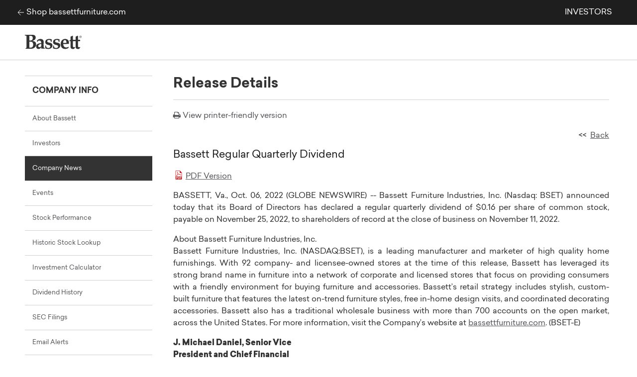

--- FILE ---
content_type: text/html; charset=UTF-8
request_url: https://investors.bassettfurniture.com/news-releases/news-release-details/bassett-regular-quarterly-dividend-3
body_size: 5351
content:
<!DOCTYPE html>
<html lang="en" dir="ltr" prefix="og: https://ogp.me/ns#">
  <head>
    <meta charset="utf-8" />
<meta property="og:site_name" content="Bassett Furniture Industries" />
<meta property="og:type" content="website" />
<meta property="og:url" content="https://investors.bassettfurniture.com/news-releases/news-release-details/bassett-regular-quarterly-dividend-3" />
<meta property="og:title" content="Bassett Regular Quarterly Dividend | Bassett Furniture Industries" />
<meta property="og:description" content="The Investor Relations website contains information about Bassett Furniture Industries&#039;s business for stockholders, potential investors, and financial analysts." />
<meta name="Generator" content="Drupal 10 (https://www.drupal.org)" />
<meta name="MobileOptimized" content="width" />
<meta name="HandheldFriendly" content="true" />
<meta name="viewport" content="width=device-width, initial-scale=1.0" />
<link rel="icon" href="/sites/g/files/knoqqb86126/files/favicon.ico" type="image/vnd.microsoft.icon" />
<link rel="alternate" hreflang="en" href="https://investors.bassettfurniture.com/news-releases/news-release-details/bassett-regular-quarterly-dividend-3" />
<link rel="canonical" href="https://investors.bassettfurniture.com/news-releases/news-release-details/bassett-regular-quarterly-dividend-3" />
<link rel="shortlink" href="https://investors.bassettfurniture.com/node/16296" />

    <title>Bassett Regular Quarterly Dividend | Bassett Furniture Industries</title>
    <link rel="stylesheet" media="all" href="/sites/g/files/knoqqb86126/files/css/css_F5mkCXUsxOvvYw4wsicx3lLOpTI8UiWLi2tYm3RBDRE.css?delta=0&amp;language=en&amp;theme=nir_pid1508&amp;include=[base64]" />
<link rel="stylesheet" media="all" href="/sites/g/files/knoqqb86126/files/css/css_2Jm39CVUZODezo-E_HEoj5PJHvk7--S189WXeEFTKnw.css?delta=1&amp;language=en&amp;theme=nir_pid1508&amp;include=[base64]" />
<link rel="stylesheet" media="all" href="//maxcdn.bootstrapcdn.com/font-awesome/4.6.3/css/font-awesome.min.css" />
<link rel="stylesheet" media="all" href="/sites/g/files/knoqqb86126/files/css/css_4R3dBJyz2bCsBBXc9b5_zxHmHOF1erVPIk7g9_tQi0g.css?delta=3&amp;language=en&amp;theme=nir_pid1508&amp;include=[base64]" />
<link rel="stylesheet" media="print" href="/sites/g/files/knoqqb86126/files/css/css_LSeKMPWIyMh2qplanEx54vJUtAeWSIKj8jOEmMaSjXk.css?delta=4&amp;language=en&amp;theme=nir_pid1508&amp;include=[base64]" />
<link rel="stylesheet" media="all" href="/sites/g/files/knoqqb86126/files/css/css_AzUS2te3sLTGioe_BAHGUhnMMa9sCu3OfWyX1pOyuME.css?delta=5&amp;language=en&amp;theme=nir_pid1508&amp;include=[base64]" />
<link rel="stylesheet" media="print" href="/sites/g/files/knoqqb86126/files/css/css_1qMyc7Viv8Nu6179EDTbA_AM-jjzUwszyaCsy9OgtEo.css?delta=6&amp;language=en&amp;theme=nir_pid1508&amp;include=[base64]" />
<link rel="stylesheet" media="all" href="/sites/g/files/knoqqb86126/files/css/css_gibZTY8s05hR0hBoMKj7TwUbXQnchIG-Z-CnwY8NQI8.css?delta=7&amp;language=en&amp;theme=nir_pid1508&amp;include=[base64]" />

    <script src="/core/assets/vendor/modernizr/modernizr.min.js?v=3.11.7"></script>
<script src="/sites/g/files/knoqqb86126/files/js/js_pVl7A9ilxbxMQzRf_8fjDzfkCGwczmlyPnwCIfRbPS4.js?scope=header&amp;delta=1&amp;language=en&amp;theme=nir_pid1508&amp;include=eJyFjksOwjAMRC-EGlggcRvLiS0wuEmUuBRu3ygt4rNBXnjGfhpNlAIYUZ8mobr46Qak5BkUpxguu_gXzCVRx8KNSSwVILQ2Xrm6t-zIOKnJ2DB037Z_M57ZvcSAV3wAEkFQrBVQudiakoUOx_3JpTuXuYht4TP72gzE1NrxWvbnNmx7AYOGZM8"></script>

    
  </head>
  <body class="nir-node nir-node--type-nir-news nir-node--16296 reborn_lite path-node page-node-type-nir-news">
    <div id="skip">
      <a class="visually-hidden focusable skip-link" href="#main-menu">
        Skip to main navigation
      </a>
    </div>
    
      <div class="dialog-off-canvas-main-canvas" data-off-canvas-main-canvas>
    

<body class="investors">
    <div class="top-header">
        <p>
            <span class="arrow">
                <a href="https://www.bassettfurniture.com" aria-label="Bassett Furniture Industries corp site">
                    <svg width="13" height="12" viewBox="0 0 13 12" fill="none" xmlns="http://www.w3.org/2000/svg"><path d="M13 6H1" stroke="white"></path><path d="M6.5 0.5L1 6L6.5 11.5" stroke="white"></path></svg>
                </a>
            </span>

            <a href="https://www.bassettfurniture.com" aria-label="Bassett Furniture Industries corp site">Shop bassettfurniture.com</a>
        </p>
        <a href="/" id="designServices" role="link" tabindex="0" class="investors" aria-label="investors link">INVESTORS</a>
    </div>
    <div class="navbar-header brand">
        <a href="https://www.bassettfurniture.com" aria-label="Bassett Furniture Industries corp site">
            <img src="/sites/g/files/knoqqb86126/themes/site/nir_pid1508/client/images/bassett-logo.svg" alt="Bassett Furniture" />
        </a>
    </div>
    <div class="hr-tag">
        <hr class="hr-light">
    </div>

<!--END::GLOBAL-HEADER-->
<div class="mainPush">
    <div class="innerWrapper">
        <!--BEGIN::PAGE-CONTENT-->
        <div class="col3 leftColumn">
            <div class="leftNav">

              <div class="region region-sidebar-first">
    
    

              
              
<nav role="navigation" aria-labelledby="block-nir-pid1508-investorrelations-menu" id="block-nir-pid1508-investorrelations" class="block--system-menu-blockir block--system-menu-blockir--17366 block--sidebar-first--system-menu-block--ir block--sidebar-first--system-menu-block--ir--17366 block--7dd7b9ab-129b-4d87-9740-da42322ab0f3 block--7dd7b9ab-129b-4d87-9740-da42322ab0f3--17366 block block-menu navigation block-system-menublock menu--ir">
                

          <span id="block-nir-pid1508-investorrelations-menu" style="display: block;">Company Info</span>
    
    

                    
              
          <ul  data-block-uuid="7dd7b9ab-129b-4d87-9740-da42322ab0f3" class="menu side-menu">
          
        
                  <li class="side-menu__item">
        
          <a href="https://www.bassettfurniture.com/about-bassett-furniture.html">About Bassett</a>
          
                  </li>
        
      
        
                  <li class="side-menu__item">
        
          <a href="/" target="" rel="" title="Main Investor Relations Page" aria-label="Main Investor Relations Page" data-drupal-link-system-path="&lt;front&gt;">Investors</a>
          
                  </li>
        
      
        
                  <li class="side-menu__item">
        
          <a href="/press-releases" target="" rel="" data-drupal-link-system-path="node/5816">Company News</a>
          
                  </li>
        
      
        
                  <li class="side-menu__item">
        
          <a href="/events-and-presentations/events" data-drupal-link-system-path="node/5826">Events</a>
          
                  </li>
        
      
        
                  <li class="side-menu__item">
        
          <a href="/stock-performance" target="" rel="" data-drupal-link-system-path="node/5916">Stock Performance</a>
          
                  </li>
        
      
        
                  <li class="side-menu__item">
        
          <a href="/historical-price-lookup" target="" rel="" data-drupal-link-system-path="node/5921">Historic Stock Lookup</a>
          
                  </li>
        
      
        
                  <li class="side-menu__item">
        
          <a href="/investment-calculator" data-drupal-link-system-path="node/5926">Investment Calculator</a>
          
                  </li>
        
      
        
                  <li class="side-menu__item">
        
          <a href="/dividends-splits" data-drupal-link-system-path="node/5931">Dividend History</a>
          
                  </li>
        
      
        
                  <li class="side-menu__item">
        
          <a href="/sec-filings" data-drupal-link-system-path="node/5876">SEC Filings</a>
          
                  </li>
        
      
        
                  <li class="side-menu__item">
        
          <a href="/email-alerts" data-drupal-link-system-path="node/5946">Email Alerts</a>
          
                  </li>
        
      
      </ul>
  
  



    
      </nav>
  
  </div>

            </div>
        </div>
        <!--BEGIN::PAGE-CONTENT-->
        <div class="col9 mainContent">
            <section class="pageHeading">

                                                                    
                <h1>Release Details</h1>

            </section>
            <!--img src="/sites/g/files/knoqqb86126/themes/site/nir_pid1508/client/images/storefront.jpg" alt="Bassett History"-->
            <div id="ndq-content" class="ndq-releases ">
                <div id="lfg-content">
                      <div class="region region-content">
    <div id="block-nir-pid1508-websitenoticeblock" class="block--website-notice-block block--website-notice-block--16296 block--content--website-notice-block block--content--website-notice-block--16296 block--edb3d045-fc73-4db4-b059-2d0311eb52a3 block--edb3d045-fc73-4db4-b059-2d0311eb52a3--16296 block block-nir-website-notices block-website-notice-block">
  
    
      
  </div>
<div data-drupal-messages-fallback class="hidden"></div>

<div id="block-nir-pid1508-content" class="block--system-main-block block--system-main-block--16296 block--content--system-main-block block--content--system-main-block--16296 block--2fd4a2a8-e9d2-4eb1-a898-7a23b39ccf1b block--2fd4a2a8-e9d2-4eb1-a898-7a23b39ccf1b--16296 block block-system block-system-main-block">
  
    
      
<article class="node node--nir-news--full node--type-nir-news node--view-mode-full node--promoted">

<div class="news-article">
   <p class="news-print">
	<span class="ccbnLnk print-icon">
		<a class="ccbnTblLnk" onClick="javascript:window.print();">
			<i class="fa fa-print fs16"></i>
		</a>
	</span>
	<span class="ccbnLnk print-text">
		<a class="ccbnTblLnk" onClick="javascript:window.print();">View printer-friendly version</a>
	</span>
 </p>

	<p style="text-align:right">
		<span class="ccbnLnk">&lt;&lt;&nbsp;
			<a href="#" onclick="history.back();return false;">Back</a>
		</span>
	</p>

  <h2>
<div class="field field--name-field-nir-news-title field--type-string field--label-hidden">
        <div class="field__item">Bassett Regular Quarterly Dividend</div>
    </div>
</h2>
  <div class="news-content">
  <div class="node__content">
        <div class="box__right">
      
      
      
      
              <div class="file-link pdf-file-link">
  <span class="file file--mime-application-pdf file--application-pdf"><a href="/node/16296/pdf" type="application/pdf" target="_blank">PDF Version</a></span>
</div>
          </div>
                    <p align="justify"><location value="LU/us.va.basett" idsrc="xmltag.org">BASSETT, Va.</location>, <chron>Oct.  06, 2022</chron>  (GLOBE NEWSWIRE) -- <org value="NASDAQ-NMS:BSET" idsrc="xmltag.org">Bassett Furniture Industries, Inc.</org> (Nasdaq: <org value="ACORN:2432510687" idsrc="xmltag.org">BSET</org>) announced today that its Board of Directors has declared a regular quarterly dividend of <money>$0.16</money> per share of common stock, payable on <chron>November 25, 2022</chron>, to shareholders of record at the close of business on <chron>November 11, 2022</chron>.<br></p>
<p align="justify">About <org value="NASDAQ-NMS:BSET" idsrc="xmltag.org">Bassett Furniture Industries, Inc.</org><br><org value="NASDAQ-NMS:BSET" idsrc="xmltag.org">Bassett Furniture Industries, Inc.</org> (NASDAQ:BSET), is a leading manufacturer and marketer of high quality home furnishings. With 92 company- and licensee-owned stores at the time of this release, <location value="LU/us.va.basett" idsrc="xmltag.org">Bassett</location> has leveraged its strong brand name in furniture into a network of corporate and licensed stores that focus on providing consumers with a friendly environment for buying furniture and accessories. Bassett’s retail strategy includes stylish, custom-built furniture that features the latest on-trend furniture styles, free in-home design visits, and coordinated decorating accessories. <location value="LU/us.va.basett" idsrc="xmltag.org">Bassett</location> also has a traditional wholesale business with more than 700 accounts on the open market, across <location value="LC/us" idsrc="xmltag.org">the United States</location>. For more information, visit the Company’s website at <a href="http://bassettfurniture.com">bassettfurniture.com</a>. (BSET-E)</p>
<p><strong><person value="APIN:2323286089">J. Michael Daniel</person>, Senior Vice<br></strong><strong>President and Chief Financial<br></strong><strong>Officer<br></strong>(276) 629-6614 - Investors</p>
<p><strong><person value="APIN:2440231573">Peter D. Morrison</person>, Vice President of <br>Communications</strong><br>(276) 629-6387 – Media</p><img class="__GNW8366DE3E__IMG" src="https://www.globenewswire.com/newsroom/ti?nf=ODY1OTgwMCM1MTg5ODYxIzIwMTg5MTE="><br><img src="https://ml.globenewswire.com/media/YWRjYjU3OGUtMjg1MS00NmIxLWJiYjktOTMyY2E4NmU2MjAxLTEwMzA0ODQ=/tiny/Bassett-Furniture-Industries-I.png" referrerpolicy="no-referrer-when-downgrade"><p><a href="https://www.globenewswire.com/NewsRoom/AttachmentNg/281ad1a3-e994-4911-a6e6-d8f089d81580"><img src="https://ml.globenewswire.com/media/281ad1a3-e994-4911-a6e6-d8f089d81580/small/bassett-logo-jpg.jpg" border="0" width="150" height="49" alt="Primary Logo" loading="lazy"></a></p>
<p>
Source: Bassett Furniture Industries, Incorporated</p>
  
      </div>
</div>
</div>
</article>

  </div>

  </div>

                </div>
            </div>
            <div class="clear"></div>
        </div>
        <!--END::PAGE-CONTENT--> <!--END::PAGE-CONTENT-->
    </div>
</div>

<a href="#top" id="topLink"  title="To top of page"><em class="fa fa-chevron-up backToTop"> </em></a>
<!--BEGIN::GLOBAL-MAIN-FOOTER-->


    <div class="container">
        <div class="footer-navigation row">

            
<div class="col-12 col-md-2">
    <div role="navigation" aria-labelledby="block-sitefootermenuaboutus-menu" id="block-sitefootermenuaboutus" class="block--system-menu-blockfooter-menu---about-us block--system-menu-blockfooter-menu---about-us--5806 block--footer-menu--system-menu-block--footer-menu---about-us block--footer-menu--system-menu-block--footer-menu---about-us--5806 block--5df4d947-2a9a-4a6a-8fca-c084729f7884 block--5df4d947-2a9a-4a6a-8fca-c084729f7884--5806 block block-menu navigation block-system-menublock menu--footer-menu---about-us footer-navigation__item">
                        
        <button class="item__main-link"  id="block-sitefootermenuaboutus-menu" data-target="#about" id="about-title">
            <b>About Us</b>
        </button>
        

                            <div class="item__sublinks show" id="about">
                              <ul data-block-uuid="5df4d947-2a9a-4a6a-8fca-c084729f7884" class="menu side-menu">
                  <li class="side-menu__item">
          <a href="https://www.bassettfurniture.com/about-bassett-furniture.html" target="_blank">The Legacy of Bassett</a>
                  </li>
              <li class="side-menu__item">
          <a href="https://www.bassettfurniture.com/community-involvement.html" target="_blank">Community Impact</a>
                  </li>
              <li class="side-menu__item">
          <a href="https://www.bassettfurniture.com/environmental.html" target="_blank">Environmental Initiatives</a>
                  </li>
              <li class="side-menu__item">
          <a href="https://bassettfurniture.com/supplier-responsibility-at-bassett.html" target="_blank">Supplier Responsibility</a>
                  </li>
          </ul>
  


            </div>
            </div>
</div>


            <!-- End content-asset -->
        </div>

        <div class="content-asset">
            <div class="footer-line row">
                <div class="col-12">
                    <hr />
                </div>
            </div>

            <div class="footer-auxiliary-nav d-flex flex-wrap-reverse row">
                <div class="footer-auxiliary-nav__item col-12 col-md-8">
                    <p class="item__text">
                        Copyright © 2003-2026 Bassett Furniture Industries. All Rights Reserved.
                    </p>
                </div>

                <div class="footer-auxiliary-nav__item col-12 col-md-4">
                    
                        
    

                              <ul data-block-uuid="c1a817a7-3499-4236-940b-62da49456b32" class="item__ul">
                  <li class="item__link">
          <a href="https://www.bassettfurniture.com/terms-and-conditions.html" target="_blank">Online Terms</a>
                  </li>
              <li class="item__link">
          <a href="https://www.bassettfurniture.com/customer-service-privacy.html" target="_blank">Privacy</a>
                  </li>
              <li class="item__link">
          <a href="https://www.bassettfurniture.com/accessibility.html" target="_blank">Accessibility Statement</a>
                  </li>
          </ul>
  


    
                </div>
            </div>
        </div>
    </div>
<!--END::GLOBAL-MAIN-FOOTER-->
  </div>

    
          <script type="text/javascript">var s_CCSWebHostingAccount = "trcgclientweb2436 ";</script>
        <script type="application/json" data-drupal-selector="drupal-settings-json">{"path":{"baseUrl":"\/","pathPrefix":"","currentPath":"node\/16296","currentPathIsAdmin":false,"isFront":false,"currentLanguage":"en","themeUrl":"sites\/g\/files\/knoqqb86126\/themes\/site\/nir_pid1508"},"pluralDelimiter":"\u0003","suppressDeprecationErrors":true,"ajaxPageState":{"libraries":"[base64]","theme":"nir_pid1508","theme_token":null},"ajaxTrustedUrl":[],"nir_admin_use_chosen":true,"nir_admin_use_select2":false,"accessible_accordions":true,"chairtextvars":{"chairpersontext":"Committee Chair","chairtext":"Chair"},"lfg_accordions":{"no_functionality":1,"speed":"fast","show_text":"Show All","hide_text":"Hide All","show_all":0},"lfg_chosen":{"enabled":1,"blank_text":"Choose from list","disable_search":1,"disable_search_threshold":10},"user":{"uid":0,"permissionsHash":"6f272a0c6f4c1810d9ab386a650a2f8eee245ca9c2dd2e6ad0c63d6b723ebe44"}}</script>
<script src="/sites/g/files/knoqqb86126/files/js/js_v0mRgFwMCzyZi0E0dWpTb9WhoLqZR5XTbfIwrTw6C9c.js?scope=footer&amp;delta=0&amp;language=en&amp;theme=nir_pid1508&amp;include=eJyFjksOwjAMRC-EGlggcRvLiS0wuEmUuBRu3ygt4rNBXnjGfhpNlAIYUZ8mobr46Qak5BkUpxguu_gXzCVRx8KNSSwVILQ2Xrm6t-zIOKnJ2DB037Z_M57ZvcSAV3wAEkFQrBVQudiakoUOx_3JpTuXuYht4TP72gzE1NrxWvbnNmx7AYOGZM8"></script>
<script src="https://assets.adobedtm.com/898335afd880/c52ee8aa1e90/launch-5ef258dce664.min.js" crossorigin="anonymous" async integrity="sha384-9QSqHMB+yiy/V4i+d2Au+ydEWbBz4E9DqsE+oYKOnL+kj4XAZGYZxabd0P3OGHkf"></script>
<script src="/core/assets/vendor/ckeditor5/ckeditor5-dll/ckeditor5-dll.js?v=44.0.0"></script>
<script src="/profiles/nasdaqir/modules/custom/nir_ckeditor_datatables/js/build/datatables.js?v=1.10.9"></script>
<script src="/sites/g/files/knoqqb86126/files/js/js_7bsKaqFAe_Jy00_jiYjAuccrNjULtQpmx-FsS0CgtaE.js?scope=footer&amp;delta=4&amp;language=en&amp;theme=nir_pid1508&amp;include=eJyFjksOwjAMRC-EGlggcRvLiS0wuEmUuBRu3ygt4rNBXnjGfhpNlAIYUZ8mobr46Qak5BkUpxguu_gXzCVRx8KNSSwVILQ2Xrm6t-zIOKnJ2DB037Z_M57ZvcSAV3wAEkFQrBVQudiakoUOx_3JpTuXuYht4TP72gzE1NrxWvbnNmx7AYOGZM8"></script>

    
  </body>
</html>


--- FILE ---
content_type: text/css
request_url: https://investors.bassettfurniture.com/sites/g/files/knoqqb86126/files/css/css_2Jm39CVUZODezo-E_HEoj5PJHvk7--S189WXeEFTKnw.css?delta=1&language=en&theme=nir_pid1508&include=eJyNj0sOwjAMRC9UNbBA4jbWNLFKaOJUjvn09iR00w0Su9HT2H72RdkFfaxII-54D_4AQkQq8yBRaUJl10P0ReoXZejCRgEGmlLxi4MgbdVIYVHmNqPkb1D7q17JMCX-0c0MIWVfcmZpPBY57F4x73Y9jM3QWIzqJr5JiLDurRjOl9PVlSfrS6NxHWq7z9n17z51tWhk
body_size: 73607
content:
/* @license GPL-2.0-or-later https://www.drupal.org/licensing/faq */
@font-face{font-family:"ndqfonticons";src:url(/profiles/nasdaqir/themes/custom/nir_base/dist/fonts/ndqfonticons.eot);src:url(/profiles/nasdaqir/themes/custom/nir_base/dist/fonts/ndqfonticons.eot#iefix) format("embedded-opentype"),url(/profiles/nasdaqir/themes/custom/nir_base/dist/fonts/ndqfonticons.woff2) format("woff2"),url(/profiles/nasdaqir/themes/custom/nir_base/dist/fonts/ndqfonticons.woff) format("woff"),url(/profiles/nasdaqir/themes/custom/nir_base/dist/fonts/ndqfonticons.ttf) format("truetype"),url(/profiles/nasdaqir/themes/custom/nir_base/dist/fonts/ndqfonticons.svg#ndqfonticons) format("svg");font-weight:normal;font-style:normal}
@font-face{font-family:"ndqfonticons";src:url(/sites/g/files/knoqqb86126/themes/site/reborn_lite/starter/fonts/ndqfonticons.eot);src:url(/sites/g/files/knoqqb86126/themes/site/reborn_lite/starter/fonts/ndqfonticons.eot#iefix) format("embedded-opentype"),url(/sites/g/files/knoqqb86126/themes/site/reborn_lite/starter/fonts/ndqfonticons.woff2) format("woff2"),url(/sites/g/files/knoqqb86126/themes/site/reborn_lite/starter/fonts/ndqfonticons.woff) format("woff"),url(/sites/g/files/knoqqb86126/themes/site/reborn_lite/starter/fonts/ndqfonticons.ttf) format("truetype"),url(/sites/g/files/knoqqb86126/themes/site/reborn_lite/starter/fonts/ndqfonticons.svg#ndqfonticons) format("svg");font-weight:normal;font-style:normal}[id*='lfg-content'] .hide-offscreen,[id*='sec-content'] .hide-offscreen{position:absolute;left:-9999px;top:-9999px;speak:none;}.ui-dialog-titlebar-close:before,[id*='lfg-content'] .add-outlook a:before,[id*='lfg-content'] .add-gcal a:before,body [class^='ndqicon__'][class$='_after']:after,body [class*='ndqicon__'] a:after,body [class*='ndqicon__']:after,body [class*='ndqicon__']  .a_after:after,[id*='lfg-content'] .webcast-link a:after,[id*='lfg-content'] .normal-webcast-link a:after,[id*='lfg-content'] [class*='widget-file--']:after,[id*='lfg-content'] [class*='file--mime-'] a:after,[id*='lfg-content'] .html-link a:after,[id*='lfg-content'] .asset-link a:after,[id*='lfg-content'] .field--name-field-nir-ext-document a:after,[id*='lfg-content'] .field--name-field-nir-news-supp-ext-url a:after,[id*='lfg-content'] .external-link:after,[id*='lfg-content'] .market-data-file-download-csv:after,[id*='lfg-content'] .file--ics a:after,[id*='lfg-content'] .file--mpg a:after,[id*='lfg-content'] .file--odt a:after,[id*='lfg-content'] .file--rtx a:after,[id*='lfg-content'] .file--text a:after,[id*='lfg-content'] .up-arrow:after,[id*='lfg-content'] .right-arrow:after,[id*='lfg-content'] .ndqicon-check-circle:after,[id*='lfg-content'] .thank-you-page h1:after,[id*='lfg-content'] a.show-all:after,[id*='lfg-content'] a.show-all.hide-all:after,[id*='lfg-content'] .top-link:after,[id*='lfg-content'] .file--xls a:before,[id*='lfg-content'] .file--application-pdf a:before,[id*='lfg-content'] .file--x-office-spreadsheet a:before,body [class*='ndqicon__'] a:before,body [class*='ndqicon__']:before,[id*='lfg-content'] .webcast-link a:before,[id*='lfg-content'] .normal-webcast-link a:before,[id*='lfg-content'] [class*='widget-file--']:before,[id*='lfg-content'] [class*='file--mime-'] a:before,[id*='lfg-content'] .html-link a:before,[id*='lfg-content'] .asset-link a:before,[id*='lfg-content'] .field--name-field-nir-ext-document a:before,[id*='lfg-content'] .field--name-field-nir-news-supp-ext-url a:before,[id*='lfg-content'] .external-link:before,[id*='lfg-content'] .market-data-file-download-csv:before,[id*='lfg-content'] .file--ics a:before,[id*='lfg-content'] .file--xls a:before,[id*='lfg-content'] .file--mpg a:before,[id*='lfg-content'] .file--odt a:before,[id*='lfg-content'] .file--rtx a:before,[id*='lfg-content'] .file--text a:before,[id*='lfg-content'] .ixbrl-link a:before,[id*='lfg-content'] .widget-file--fla:before,[id*='lfg-content'] .file--fla a:before,[id*='lfg-content'] .file--x-office-spreadsheet a:before,[id*='lfg-content'] .market-data-file-download-xls:before,[id*='lfg-content'] .up-arrow:before,[id*='lfg-content'] .right-arrow:before,[id*='lfg-content'] .ndqicon-check-circle:before,[id*='lfg-content'] .thank-you-page h1:before,[id*='lfg-content'] .file--swf:before,[id*='lfg-content'] .file--swf a:before,[id*='lfg-content'] .nir-widget--person--accordion-toggle:before,[id*='lfg-content'] .nir-widget--news--accordion-toggle:before,[id*='lfg-content'] .summary-toggle:before,[id*='lfg-content'] .lfg-acc--arrow:before,[id*='lfg-content'] .view-search [id*="views-exposed-form-search-page"] .form--inline [id*="edit-actions"]:after,[id*='lfg-content'] .nir-mean-value-rating .rating-arrow::after,[class^="lfgicon-"]:before,[id*='lfg-content'] .field--name-field-nir-event-live-dial-url a:before,[id*='lfg-content'] a[href*="/rss/"][href*='.xml']:before,body [class*='ndqicon__']:before,body [class*='ndqicon__']:after{font-family:"ndqfonticons";font-size:var(--icon-size);vertical-align:middle;font-weight:normal;text-decoration:none !important;line-height:inherit;position:relative;display:inline-block;font-style:normal;}[id*='lfg-content'] .file--odt a:before,[id*='lfg-content'] .file--fla a:before,[id*='lfg-content'] .file--html a:before,[id*='lfg-content'] .file--ics a:before,[id*='lfg-content'] .html-link a:before,[id*='lfg-content'] .asset-link a:before,[id*='lfg-content'] .ixbrl-link a:before,[id*='lfg-content'] [class*="widget-file-"] a:before,[id*='lfg-content'] [class*="file--mime-"] a:before,[id*='lfg-content'] [class*="file-mime-"] a:before,[id*='lfg-content'] [class*="widget-file-"]:before,[id*='lfg-content'] [class*="market-data-file-download-"] a:before,[id*='lfg-content'] .external-link:before,[id*='lfg-content'] .field--name-field-nir-ext-document a:before,[id*='lfg-content'] .webcast-link a:before,[id*='lfg-content'] .normal-webcast-link a:before{top:var(--icon-vertical-shift);padding-right:var(--icon-distance);}.ui-dialog-titlebar-close:before,[id*='lfg-content'] a.summary-toggle:before,[id*='lfg-content'] .webcast-link a:before,[id*='lfg-content'] .normal-webcast-link a:before,[id*='lfg-content'] .widget-file--html:before,[id*='lfg-content'] .field--name-field-nir-ext-document a:before,[id*='lfg-content'] .field--name-field-nir-news-supp-ext-url a:before,[id*='lfg-content'] .external-link:before,[id*='lfg-content'] .widget-file--mime-video-x-ms-asf:before,[id*='lfg-content'] .file--mime-video-x-ms-asf a:before,[id*='lfg-content'] .widget-file--mime-image-x-ms-bmp:before,[id*='lfg-content'] .file--mime-image-x-ms-bmp a:before,[id*='lfg-content'] .widget-file--mime-text-csv:before,[id*='lfg-content'] .file--mime-text-csv a:before,[id*='lfg-content'] .file--mime-text-csv.file--text a:before,[id*='lfg-content'] .file--mime-text-csv.file--swf a:before,[id*='lfg-content'] .market-data-file-download-csv:before,[id*='lfg-content'] .widget-file--mime-application-msword:before,[id*='lfg-content'] .file--mime-application-msword a:before,[id*='lfg-content'] .widget-file--mime-application-vnd-openxmlformats-officedocument-wordprocessingml-document:before,[id*='lfg-content'] .file--mime-application-vnd-openxmlformats-officedocument-wordprocessingml-document a:before,[id*='lfg-content'] .widget-file--mime-application-postscript:before,[id*='lfg-content'] .file--mime-application-postscript a:before,[id*='lfg-content'] .widget-file--mime-application-epub:before,[id*='lfg-content'] .file--mime-application-epub a:before,[id*='lfg-content'] .widget-file--fla:before,[id*='lfg-content'] .file--fla a:before,[id*='lfg-content'] .widget-file--mime-video-x-flv:before,[id*='lfg-content'] .file--mime-video-x-flv a:before,[id*='lfg-content'] .widget-file--mime-image-gif:before,[id*='lfg-content'] .file--mime-image-gif a:before,[id*='lfg-content'] .widget-file--ics:before,[id*='lfg-content'] .file--ics a:before,[id*='lfg-content'] .widget-file--mime-image-jpeg:before,[id*='lfg-content'] .widget-file--mime-image-jpg:before,[id*='lfg-content'] .file--mime-image-jpeg a:before,[id*='lfg-content'] .file--mime-image-jpg a:before,[id*='lfg-content'] .widget-file--mime-application-pgp-keys:before,[id*='lfg-content'] .file--mime-application-pgp-keys a:before,[id*='lfg-content'] .widget-file--mime-application-x-mobipocket-ebook:before,[id*='lfg-content'] .file--mime-application-x-mobipocket-ebook a:before,[id*='lfg-content'] .widget-file--mime-video-quicktime:before,[id*='lfg-content'] .file--mime-video-quicktime a:before,[id*='lfg-content'] .widget-file--mime-audio-mpeg:before,[id*='lfg-content'] .file--mime-audio-mpeg a:before,[id*='lfg-content'] .widget-file--mpg:before,[id*='lfg-content'] .file--mpg a:before,[id*='lfg-content'] .widget-file--odt:before,[id*='lfg-content'] .file--odt a:before,[id*='lfg-content'] .widget-file--application-pdf:before,[id*='lfg-content'] .file--application-pdf a:before,[id*='lfg-content'] .widget-file--mime-image-png:before,[id*='lfg-content'] .file--mime-image-png a:before,[id*='lfg-content'] .widget-file--mime-application-vnd-ms-powerpoint:before,[id*='lfg-content'] .file--mime-application-vnd-ms-powerpoint a:before,[id*='lfg-content'] .widget-file--mime-application-vnd-openxmlformats-officedocument-presentationml-presentation:before,[id*='lfg-content'] .file--mime-application-vnd-openxmlformats-officedocument-presentationml-presentation a:before,[id*='lfg-content'] .widget-file--mime-application-vnd-openxmlformats-officedocument-presentationml-slideshow:before,[id*='lfg-content'] .file--mime-application-vnd-openxmlformats-officedocument-presentationml-slideshow a:before,[id*='lfg-content'] .widget-file--mime-application-vnd-ms-powerpoint:before,[id*='lfg-content'] .file--mime-application-vnd-ms-powerpoint a:before,[id*='lfg-content'] .widget-file--mime-application-vnd-ms-powerpoint-presentation-macroEnabled-12:before,[id*='lfg-content'] .file--mime-application-vnd-ms-powerpoint-presentation-macroEnabled-12 a:before,[id*='lfg-content'] .widget-file--mime-application-rar:before,[id*='lfg-content'] .file--mime-application-rar a:before,[id*='lfg-content'] .widget-file--mime-application-rtf:before,[id*='lfg-content'] .file--mime-application-rtf a:before,[id*='lfg-content'] .widget-file--rtx:before,[id*='lfg-content'] .file--rtx a:before,[id*='lfg-content'] .widget-file--swf:before,[id*='lfg-content'] .file--swf a:before,[id*='lfg-content'] .widget-file--mime-image-tiff:before,[id*='lfg-content'] .file--mime-image-tiff a:before,[id*='lfg-content'] .widget-file--text:before,[id*='lfg-content'] .file--text a:before,[id*='lfg-content'] .file--swf a:before,[id*='lfg-content'] .widget-file--mime-audio-x-wav:before,[id*='lfg-content'] .file--mime-audio-x-wav a:before,[id*='lfg-content'] .widget-file--mime-audio-x-ms-wma:before,[id*='lfg-content'] .file--mime-audio-x-ms-wma a:before,[id*='lfg-content'] .widget-file--mime-video-x-ms-wmv:before,[id*='lfg-content'] .file--mime-video-x-ms-wmv a:before,[id*='lfg-content'] .widget-file--xls:before,[id*='lfg-content'] .file--xls a:before,[id*='lfg-content'] .widget-file--x-office-spreadsheet:before,[id*='lfg-content'] .file--x-office-spreadsheet a:before,[id*='lfg-content'] .market-data-file-download-xls:before,[id*='lfg-content'] .widget-file--mime-application-vnd-ms-excel-sheet-macroEnabled-12:before,[id*='lfg-content'] .file--mime-application-vnd-ms-excel-sheet-macroEnabled-12 a:before,[id*='lfg-content'] .widget-file--mime-application-vnd-openxmlformats-officedocument-spreadsheetml-sheet:before,[id*='lfg-content'] .file--mime-application-vnd-openxmlformats-officedocument-spreadsheetml-sheet a:before,[id*='lfg-content'] .widget-file--mime-application-xml:before,[id*='lfg-content'] .file--mime-application-xml a:before,[id*='lfg-content'] .widget-file--mime-application-octet-stream:before,[id*='lfg-content'] .file--mime-application-octet-stream a:before,[id*='lfg-content'] .widget-file--mime-application-zip:before,[id*='lfg-content'] .file--mime-application-zip a:before,body .ndqicon__chairperson a:before,[id*='lfg-content'] span.ndqicon__chairperson:before,body .ndqicon__chairperson .a_after:after,[id*='lfg-content'] span.ndqicon__chairperson_after:after,body .ndqicon__cob a:before,[id*='lfg-content'] span.ndqicon__cob:before,body .ndqicon__cob .a_after:after,[id*='lfg-content'] span.ndqicon__cob_after:after,body .ndqicon__vicechair:before,[id*='lfg-content'] span.ndqicon__vicechair:before,body .ndqicon__vicechair:after:after,[id*='lfg-content'] span.ndqicon__vicechair:after:after,[id*='lfg-content'] span.ndqicon__vicechair_after:after,body .ndqicon__leaddir:before,[id*='lfg-content'] span.ndqicon__leaddir:before,body .ndqicon__leaddir_after:after,[id*='lfg-content'] span.ndqicon__leaddir_after:after,body .ndqicon__chair:before,body .ndqicon__chair1:before,body .ndqicon__chair2:before,body .ndqicon__chair3:before,body .ndqicon__member a:before,[id*='lfg-content'] span.ndqicon__member:before,body .ndqicon__download:before,body .ndqicon__independent:before,body .ndqicon__independent_italic:before,body .ndqicon__calculator:before,[id*='lfg-content'] span.ndqicon__calculator:before,body .ndqicon__calculator_after:after,[id*='lfg-content'] span.ndqicon__calculator_after:after,body .ndqicon__calculator1:before,[id*='lfg-content'] .html-link a:before,[id*='lfg-content'] .asset-link a:before,[id*='lfg-content'] .right-arrow:before,[id*='lfg-content'] .up-arrow:before,[id*='lfg-content'] .ndqicon-check-circle:before,[id*='lfg-content'] .thank-you-page h1:before,[id*='lfg-content'] a.show-all:after,[id*='lfg-content'] a.show-all.hide-all:after,[id*='lfg-content'] .faq-acc-dl dt:before,[id*='lfg-content'] .faq-acc-dl .acc-title:before,[id*='lfg-content'] .acc-wrap dt:before,[id*='lfg-content'] .acc-wrap .acc-title:before,[id*='lfg-content'] .faq-acc-dl dt.opened:before,[id*='lfg-content'] .faq-acc-dl .acc-title.opened:before,[id*='lfg-content'] .acc-wrap dt.opened:before,[id*='lfg-content'] .acc-wrap .acc-title.opened:before,[id*='lfg-content'] .top-link:after,[id*='lfg-content'] a.nir-widget--news--accordion-toggle:before,[id*='lfg-content'] .view-search .inline-asset span.file--application-pdf:before,.ui-dialog-titlebar-close:before:hover,body [class*='ndqicon__']:before,body [class*='ndqicon__']:after{display:inline-block;text-decoration:none !important;color:var(--icon-colors);}.ui-dialog-titlebar-close:before{color:#666;font-size:20px;}[id*='lfg-content'] a.summary-toggle:before,[id*='lfg-content'] a.nir-widget--person--accordion-toggle:before,[id*='lfg-content'] a.nir-widget--news--accordion-toggle:before{font-size:15px;line-height:0;font-weight:normal;cursor:pointer;}[id*='lfg-content'] a.summary-toggle,[id*='lfg-content'] a.nir-widget--person--accordion-toggle,[id*='lfg-content'] a.nir-widget--news--accordion-toggle{font-weight:normal;cursor:pointer;}[id*='lfg-content'] a.summary-toggle span,[id*='lfg-content'] a.nir-widget--person--accordion-toggle span,[id*='lfg-content'] a.nir-widget--news--accordion-toggle span{position:absolute !important;height:1px;width:1px;overflow:hidden;clip:rect(1px,1px,1px,1px)}[id*='lfg-content'] a.nir-widget--person--accordion-toggle+div{display:inline}[id*='lfg-content'] .ndqicon-disable-link a:before{cursor:default !important;pointer-events:none !important;}[id*='lfg-content'] .ndqicon-hide-icon a:before{display:none !important;}[id*='lfg-content'] .summary-hidden{display:none;}[id*='lfg-content'] [class^="ndqicon__"] a:before{}body .ndqicon__chairperson a:before,[id*='lfg-content'] span.ndqicon__chairperson:before{top:-2px;}body .ndqicon__cob a:before,[id*='lfg-content'] span.ndqicon__cob:before{top:1px;}body .ndqicon__cob .a_after:after{top:3px;}body span.ndqicon__cob_after:after,[id*='lfg-content'] span.ndqicon__cob_after:after{line-height:1.2em;top:3px;}body .ndqicon__leaddir:before,[id*='lfg-content'] span.ndqicon__leaddir:before{top:-1px;}body .ndqicon__member a:before,[id*='lfg-content'] span.ndqicon__member:before{top:-2px;}body .ndqicon__calculator:before,[id*='lfg-content'] span.ndqicon__calculator:before{}body span.ndqicon__calculator_after:after,[id*='lfg-content'] span.ndqicon__calculator_after:after{top:-3px;}[id*='lfg-content'] .icon-key{float:left;margin-top:0;}[id*='lfg-content'] .key-item{margin:1em 0;}[id*='lfg-content'] .key-item span:before{font-size:1.42em;}[id*='lfg-content'] .add-outlook a,[id*='lfg-content'] .add-gcal a{-webkit-box-sizing:content-box;-moz-box-sizing:content-box;box-sizing:content-box;}[id*='lfg-content'] .add-outlook a:before{background:#FFBC00;}[id*='lfg-content'] .add-outlook a:before,[id*='lfg-content'] .add-gcal a:before{color:#fff;line-height:1.2em;font-size:1.4em;position:relative;margin:0 5px 0 0;padding:0.1em;text-align:center;-webkit-box-sizing:content-box;-moz-box-sizing:content-box;box-sizing:content-box;}[id*='lfg-content'] .add-outlook a,[id*='lfg-content'] .add-gcal a{visibility:visible;padding:0;text-decoration:none;line-height:2em;height:2em;align-items:normal;font-size:var(--cal-font-size,1em);}[id*='lfg-content'] .add-outlook a:before,[id*='lfg-content'] .add-gcal a:before{font-size:var(--cal-icon-size,1em);}@media (min-width:769px){[id*='lfg-content'] .add-outlook a,[id*='lfg-content'] .add-gcal a{font-size:var(--cal-font-size,1.5em);visibility:hidden;position:relative;height:1.2em;width:1.3em;display:inline-flex;align-items:center;vertical-align:middle;}[id*='lfg-content'] .add-outlook a:before,[id*='lfg-content'] .add-gcal a:before{height:1.115em;width:1.1em;line-height:1.2em;visibility:visible;position:absolute;top:0;left:0;margin:0;font-size:var(--cal-icon-size,1em);}}body.page-node-type-nir-event [id*='lfg-content'] .add-outlook a,body.page-node-type-nir-event [id*='lfg-content'] .add-gcal a{visibility:visible;width:auto;padding:0;text-decoration:none;font-size:1em;line-height:2em;height:2em;align-items:normal;}body.page-node-type-nir-event [id*='lfg-content'] .add-outlook a:before,body.page-node-type-nir-event [id*='lfg-content'] .add-gcal a:before{line-height:1.2em;font-size:1.4em;position:relative;margin-right:5px;}[id*='lfg-content'] .right-arrow:before{font-size:1em;}[id*='lfg-content'] .up-arrow:before{font-size:1em;}[id*='lfg-content'] .ndqicon-check-circle:before,[id*='lfg-content'] .thank-you-page h1:before{font-size:1.57em;}[id*='lfg-content'] a.show-all:after,[id*='lfg-content'] a.show-all.hide-all:after{font-size:1em;}[id*='lfg-content'] .faq-acc-dl dt:before,[id*='lfg-content'] .faq-acc-dl .acc-title:before,[id*='lfg-content'] .acc-wrap dt:before,[id*='lfg-content'] .acc-wrap .acc-title:before{color:white;font-size:1em;}[id*='lfg-content'] .faq-acc-dl dt.opened:before,[id*='lfg-content'] .faq-acc-dl .acc-title.opened:before,[id*='lfg-content'] .acc-wrap dt.opened:before,[id*='lfg-content'] .acc-wrap .acc-title.opened:before{color:white;font-size:1em;}[id*='lfg-content'] .top-link:after{font-size:1em;margin-top:-0.28em;}[id*='lfg-content'] .file--mime-application-pdf a,[id*='lfg-content'] .webcast-link a,[id*='lfg-content'] .file--mime-application-rtf a,[id*='lfg-content'] .file--mime-application-vnd-ms-excel a,[id*='lfg-content'] .html-link a,[id*='lfg-content'] .file-link a,[id*='lfg-content'] .file--mime-application-xml a,[id*='lfg-content'] .file--mime-application-octet-stream a,[id*='lfg-content'] .field--name-field-nir-ext-document a,[id*='lfg-content'] .file--mime-text-csv a,[id*='lfg-content'] .webcast-link a,[id*='lfg-content'] .normal-webcast-link a,[id*='lfg-content'] .field.ixbrl-link a,[id*='lfg-content'] .asset-link a{vertical-align:middle;line-height:var(--icon-size);}body .ndqicon__member a,[id*='lfg-content'] span.ndqicon__member,.ndqicon__chairperson a,[id*='lfg-content'] span.ndqicon__chairperson{display:inline-block;}[id*='lfg-content'] .autocomplete,html.js [id*='lfg-content'] input.form-autocomplete{background-image:url(/sites/g/files/knoqqb86126/themes/site/reborn_lite/starter/img/throbber.gif);background-position:100% .55em;background-repeat:no-repeat;}[dir="rtl"] [id*='lfg-content'] .autocomplete,[dir="rtl"] html.js [id*='lfg-content'] input.form-autocomplete,html.js [dir="rtl"] [id*='lfg-content'] input.form-autocomplete{background-position:0 2px;}[id*='lfg-content'] .autocomplete.is-throbbing,[id*='lfg-content'] .autocomplete--is-throbbing,html.js [id*='lfg-content'] input.is-throbbing.form-autocomplete,html.js [id*='lfg-content'] input.throbbing{background-position:100% -18px;}[dir="rtl"] [id*='lfg-content'] .autocomplete.is-throbbing,[dir="rtl"] [id*='lfg-content'] .autocomplete--is-throbbing,[dir="rtl"] html.js [id*='lfg-content'] input.is-throbbing.form-autocomplete,html.js [dir="rtl"] [id*='lfg-content'] input.is-throbbing.form-autocomplete,[dir="rtl"] html.js [id*='lfg-content'] input.throbbing,html.js [dir="rtl"] [id*='lfg-content'] input.throbbing{background-position:0 -18px;}[id*='lfg-content'] .autocomplete__list-wrapper,[id*='lfg-content'] #autocomplete{border:1px solid;overflow:hidden;position:absolute;z-index:100;}[id*='lfg-content'] .autocomplete__list,[id*='lfg-content'] #autocomplete ul{list-style:none;margin:0;padding:0;}[id*='lfg-content'] .autocomplete__list-item,[id*='lfg-content'] #autocomplete li{background:#fff;color:#000;cursor:default;white-space:pre;zoom:1;}[id*='lfg-content'] .autocomplete__list-item--is-selected,[id*='lfg-content'] #autocomplete .selected{background:#757575;color:#ffffff;}[id*='lfg-content'] .view-search .inline-asset span.file--application-pdf a{display:none;}[id*='lfg-content'] .view-search .inline-asset span.file--application-pdf a:hover{text-decoration:none;}[id*='lfg-content'] .view-search .inline-asset span.file--application-pdf:before{padding:0;}[id*='lfg-content'] .nir-sec-header .field a:hover,[id*='lfg-content'] .nir-sec-header .file a:hover{text-decoration:none;}[id*='lfg-content'] .nir-sec-header .field a:before,[id*='lfg-content'] .nir-sec-header .file a:before{visibility:visible;}[class^="lfgicon-"]:before{display:inline-block;text-decoration:none;}.lfgicon-mobile:before{content:"\E001" !important;}.lfgicon-downloads:before{content:"\E002" !important;}.lfgicon-mail:before{content:"\E003" !important;}.lfgicon-feedback:before{content:"\E004" !important;}.lfgicon-fb:before{content:"\E005" !important;}.lfgicon-tumbler:before{content:"\E006" !important;}.lfgicon-linkedin:before{content:"\E007" !important;}.lfgicon-pdf:before{content:"\E008" !important;}.lfgicon-word:before{content:"\E009" !important;}.lfgicon-member:before,body .ndqicon__member a:before,[id*='lfg-content'] span.ndqicon__member:before{content:"\E00A" !important;}.lfgicon-chair:before,body .ndqicon__chairperson a:before,[id*='lfg-content'] span.ndqicon__chairperson:before,body .ndqicon__chairperson .a_after:after,[id*='lfg-content'] span.ndqicon__chairperson_after:after{content:"\E00B" !important;}.lfgicon-iphone:before,.field--name-field-nir-event-live-dial-url a:before{content:"\E00C" !important;margin-top:-3px;}.field--name-field-nir-event-live-dial-url a:before{content:"\E00C" !important;margin-top:-3px;margin-left:-5px;}.lfgicon-independent:before,body .ndqicon__independent:before{content:"\E00D" !important;top:-1px;}.lfgicon-independent-italic:before,body .ndqicon__independent_italic:before{content:"\E00E" !important;}.lfgicon-downloads-1:before{content:"\E00F" !important;}.lfgicon-snapshot-1:before{content:"\E010" !important;}.lfgicon-arrow-up:before,[id*='lfg-content'] a.show-all.hide-all:after{content:"\E011" !important;}.lfgicon-arrow-down:before,[id*='lfg-content'] a.show-all:after{content:"\E012" !important;}.lfgicon-google-plus:before{content:"\E014" !important;}.lfgicon-empty-file:before{content:"\E015" !important;}.lfgicon-empty-file-1:before{content:"\E016" !important;}.lfgicon-print:before{content:"\E017" !important;}.lfgicon-printed-materials:before{content:"\E018" !important;}.lfgicon-rss:before,[id*='lfg-content'] a[href*="/rss/"][href*='.xml']:before{content:"\E019" !important;top:-2px;}.lfgicon-share:before{content:"\E01A" !important;}.lfgicon-snapshot:before{content:"\E01B" !important;}.lfgicon-audio:before,[id*='lfg-content'] .webcast-link a:before,[id*='lfg-content'] .normal-webcast-link a:before{content:"\E01C" !important;}.lfgicon-tw-1:before{content:"\E01D" !important;}.lfgicon-google:before,[id*='lfg-content'] .add-gcal a:before{content:"\E01E" !important;}.lfgicon-xls:before,[id*='lfg-content'] .widget-file--mime-application-vnd-ms-excel-sheet-macroEnabled-12:before,[id*='lfg-content'] .file--mime-application-vnd-ms-excel-sheet-macroEnabled-12 a:before{content:"\E01F" !important;}.lfgicon-xbrl:before{content:"\E020" !important;}.lfgicon-xbrl-xml:before{content:"\E021" !important;}.lfgicon-ixbrl-xml:before,[id*='lfg-content'] .ixbrl-link a::before,[id*='lfg-content'] .ixbrl-link a::before{padding:0;}.lfgicon-xls-1:before{content:"\E022" !important;}.lfgicon-zip:before{content:"\E023" !important;}.lfgicon-video-flash:before{content:"\E024" !important;}.lfgicon-video:before{content:"\E025" !important;}.lfgicon-mp3:before{content:"\E026" !important;}.lfgicon-chairman-1:before,body .ndqicon__vicechair:before,[id*='lfg-content'] span.ndqicon__vicechair:before,[id*='lfg-content'] span.ndqicon__vicechair_after:after{content:"\E027" !important;top:1px;}.lfgicon-chairman:before,body .ndqicon__cob a:before,[id*='lfg-content'] span.ndqicon__cob:before,body .ndqicon__cob .a_after:after,[id*='lfg-content'] span.ndqicon__cob_after:after,body .ndqicon__chair:before{content:"\E028" !important;top:1px;}.lfgicon-briefcase:before{content:"\E02A" !important;}.lfgicon-briefcase-add:before{content:"\E02B" !important;}.lfgicon-briefcase-remove:before{content:"\E02C" !important;}.lfgicon-briefcase-added:before{content:"\E02D" !important;}.lfgicon-downloads-2:before{content:"\E02E" !important;}.lfgicon-plus:before{content:"\E030" !important;}.lfgicon-minus:before{content:"\E031" !important;}.lfgicon-calculator:before,body .ndqicon__calculator:before,[id*='lfg-content'] span.ndqicon__calculator:before,body .ndqicon__calculator_after:after,[id*='lfg-content'] span.ndqicon__calculator_after:after{content:"\E032" !important;top:-2px;}.lfgicon-arrow-right-dots-long:before{content:"\E033" !important;}.lfgicon-arrow-left-dots-long:before{content:"\E034" !important;}.lfgicon-arrow-left-dots:before{content:"\E035" !important;}.lfgicon-arrow-right-dots:before{content:"\E036" !important;}.lfgicon-video-play-btn:before{content:"\E037" !important;}.lfgicon-video-play-btn-1:before{content:"\E038" !important;}.lfgicon-search:before,[id*='lfg-content'] .view-search [id*="views-exposed-form-search-page"] .form--inline [id*="edit-actions"]:after{content:"\E039" !important;}.lfgicon-feedback-1:before{content:"\E03A" !important;}.lfgicon-calendar:before{content:"\E03B" !important;}.lfgicon-calendar-1:before{content:"\E03C" !important;}.lfgicon-mic:before{content:"\E03D" !important;}.lfgicon-mic-1:before{content:"\E03E" !important;}.lfgicon-outlook:before,[id*='lfg-content'] .add-outlook a:before{content:"\E03F" !important;}.lfgicon-reminder:before{content:"\E040" !important;}.lfgicon-arrow-right:before{content:"\E041" !important;}.lfgicon-arrow-up-1:before{content:"\E042" !important;}.lfgicon-arrow-left:before{content:"\E043" !important;}.lfgicon-arrow-down-1:before{content:"\E044" !important;}.lfgicon-arrow-45:before{content:"\E045" !important;}.lfgicon-close:before,[id*='lfg-content'] .ui-dialog-titlebar-close:before{content:"\E013" !important;}.lfgicon-calculator-1:before,body .ndqicon__calculator1:before{content:"\E02F" !important;}.lfgicon-close-1:before{content:"\E046" !important;}.lfgicon-arrow-left-1:before{content:"\E047" !important;}.lfgicon-arrow-up-45:before{content:"\E048" !important;}.lfgicon-arrow-up-2:before{content:"\E049" !important;}.lfgicon-arrow-down-2:before{content:"\E04A" !important;}.lfgicon-arrow-right-1:before{content:"\E04B" !important;}.lfgicon-arrow-down-45:before{content:"\E04C" !important;}.lfgicon-arrow-right-2:before,[id*='lfg-content'] a.nir-widget--news--accordion-toggle:before,[id*='lfg-content'] a.nir-widget--person--accordion-toggle:before,[id*='lfg-content'] a.summary-toggle:before,[id*='lfg-content'] .faq-acc-dl dt:before,[id*='lfg-content'] .faq-acc-dl .acc-title:before,[id*='lfg-content'] .acc-wrap dt:before,[id*='lfg-content'] .acc-wrap .acc-title:before{content:"\E04D" !important;}.lfgicon-arrow-up-45-1:before,[id*='lfg-content'] a.summary-toggle.open:hover:before,[id*='lfg-content'] a.nir-widget--person--accordion-toggle.open:hover:before,[id*='lfg-content'] a.nir-widget--news--accordion-toggle.open:hover:before{content:"\E04E" !important;}.lfgicon-arrow-down-45-1:before,[id*='lfg-content'] a.summary-toggle:hover:before,[id*='lfg-content'] a.nir-widget--news--accordion-toggle:hover:before,[id*='lfg-content'] a.nir-widget--person--accordion-toggle:hover:before,[id*='lfg-content'] a.summary-toggle:hover::before{content:"\E04F" !important;}.lfgicon-arrow-down-3:before,[id*='lfg-content'] .faq-acc-dl dt.opened:before,[id*='lfg-content'] .faq-acc-dl .acc-title.opened:before,[id*='lfg-content'] .acc-wrap dt.opened:before,[id*='lfg-content'] .acc-wrap .acc-title.opened:before,[id*='lfg-content'] a.summary-toggle.open:before,[id*='lfg-content'] a.nir-widget--person--accordion-toggle.open:before,[id*='lfg-content'] a.nir-widget--news--accordion-toggle.open:before{content:"\E050" !important;}.lfgicon-arrow-left-2:before{content:"\E051" !important;}.lfgicon-arrow-up-3:before,[id*='lfg-content'] .up-arrow:before,[id*='lfg-content'] .top-link:after{content:"\E052" !important;}.lfgicon-downloads-3:before,body .ndqicon__download:before{content:"\E053" !important;}.lfgicon-printed-materials-1:before{content:"\E054" !important;}.lfgicon-html-1:before{content:"\E055" !important;}.lfgicon-html-2:before{content:"\E029" !important;}.lfgicon-html-3:before{content:"\E065" !important;}.lfgicon-reminder-1:before{content:"\E056" !important;}.lfgicon-printed-materials-2:before{content:"\E057" !important;}.lfgicon-xls-2:before{content:"\E059" !important;}.lfgicon-rss-1:before{content:"\E05A" !important;}.lfgicon-word-1:before{content:"\E058" !important;}.lfgicon-xls-3:before{content:"\E05B" !important;}.lfgicon-pdf-1:before{content:"\E05C" !important;}.lfgicon-xbrl-1:before{content:"\E05D" !important;}.lfgicon-plus-1:before{content:"\E05E" !important;}.lfgicon-minus-1:before{content:"\E05F" !important;}.lfgicon-plus-2:before{content:"\E060" !important;}.lfgicon-minus-2:before{content:"\E061" !important;}.lfgicon-plus-3:before{content:"\E062" !important;}.lfgicon-minus-3:before{content:"\E063" !important;}.lfgicon-plus-4:before{content:"\E064" !important;}.lfgicon-plus-5:before{content:"\E066" !important;}.lfgicon-minus-5:before{content:"\E067" !important;}.lfgicon-briefcase-1:before{content:"\E068" !important;}.lfgicon-briefcase-2:before{content:"\E069" !important;}.lfgicon-chair-1:before,body .ndqicon__leaddir:before,[id*='lfg-content'] span.ndqicon__leaddir:before,body .ndqicon__leaddir_after:after,[id*='lfg-content'] span.ndqicon__leaddir_after:after,body .ndqicon__chair1:before{content:"\E06A" !important;top:-2px;}.lfgicon-chair-2:before,body .ndqicon__chair2:before{content:"\E06B" !important;}.lfgicon-chair-3:before,body .ndqicon__chair3:before{content:"\E06C" !important;}.lfgicon-pinterest:before{content:"\E06D" !important;}.lfgicon-youtube:before{content:"\E06E" !important;}.lfgicon-share-1:before{content:"\E06F" !important;}.lfgicon-csv:before,[id*='lfg-content'] .widget-file--mime-text-csv:before,[id*='lfg-content'] .file--mime-text-csv a:before,[id*='lfg-content'] .file--mime-text-csv.file--text a:before,[id*='lfg-content'] .market-data-file-download-csv:before{content:"\E070" !important;}.lfgicon-doc:before,[id*='lfg-content'] .widget-file--mime-application-msword:before,[id*='lfg-content'] .file--mime-application-msword a:before{content:"\E072" !important;}.lfgicon-docx:before,[id*='lfg-content'] .widget-file--mime-application-vnd-openxmlformats-officedocument-wordprocessingml-document:before,[id*='lfg-content'] .file--mime-application-vnd-openxmlformats-officedocument-wordprocessingml-document a:before{content:"\E073" !important;}.lfgicon-fla:before,[id*='lfg-content'] .widget-file--fla:before,[id*='lfg-content'] .file--fla a:before{content:"\E074" !important;}.lfgicon-flash:before,[id*='lfg-content'] .widget-file--mime-video-x-flv:before,[id*='lfg-content'] .file--mime-video-x-flv a:before{content:"\E075" !important;}.lfgicon-swf:before,[id*='lfg-content'] .widget-file--swf:before,[id*='lfg-content'] .file--swf a:before{content:"\E076" !important;}.lfgicon-html:before,[id*='lfg-content'] .widget-file--html:before,[id*='lfg-content'] .field--name-field-nir-ext-document a:before,[id*='lfg-content'] .field--name-field-nir-news-supp-ext-url a:before,[id*='lfg-content'] .external-link:before,[id*='lfg-content'] .html-link a:before,[id*='lfg-content'] .asset-link a:before{content:"\E077" !important;color:#0472bd !important;}.lfgicon-htm:before{content:"\E078" !important;}.lfgicon-xls-4:before,[id*='lfg-content'] .widget-file--xls:before,[id*='lfg-content'] .file--xls a:before,[id*='lfg-content'] .widget-file--x-office-spreadsheet:before,[id*='lfg-content'] .file--x-office-spreadsheet a:before,[id*='lfg-content'] .market-data-file-download-xls:before{content:"\E079" !important;color:#1D6F42 !important;}.lfgicon-xls-5:before{content:"\E07A" !important;}.lfgicon-xlsx:before,[id*='lfg-content'] .widget-file--mime-application-vnd-openxmlformats-officedocument-spreadsheetml-sheet:before,[id*='lfg-content'] .file--mime-application-vnd-openxmlformats-officedocument-spreadsheetml-sheet a:before{content:"\E07B" !important;}.lfgicon-xlsx-1:before{content:"\E07C" !important;}.lfgicon-xbrl-2:before,[id*='lfg-content'] .node--type-nir-sec-filing .file--mime-application-xsd a:before,[id*='lfg-content'] .node--type-nir-sec-filing .file--mime-application-xml a:before{content:"\E07D" !important;}.lfgicon-xml:before,[id*='lfg-content'] .widget-file--mime-application-xml:before,[id*='lfg-content'] .file--mime-application-xml a:before{content:"\E07E" !important;}.lfgicon-jpg:before,[id*='lfg-content'] .widget-file--mime-image-jpeg:before,[id*='lfg-content'] .widget-file--mime-image-jpg:before,[id*='lfg-content'] .file--mime-image-jpeg a:before,[id*='lfg-content'] .file--mime-image-jpg a:before{content:"\E07F" !important;}.lfgicon-gif:before,[id*='lfg-content'] .widget-file--mime-image-gif:before,[id*='lfg-content'] .file--mime-image-gif a:before{content:"\E080" !important;}.lfgicon-tiff:before,[id*='lfg-content'] .widget-file--mime-image-tiff:before,[id*='lfg-content'] .file--mime-image-tiff a:before{content:"\E081" !important;}.lfgicon-png:before,[id*='lfg-content'] .widget-file--mime-image-png:before,[id*='lfg-content'] .file--mime-image-png a:before{content:"\E082" !important;}.lfgicon-mp3-1:before{content:"\E083" !important;}.lfgicon-mp3-2:before{content:"\E084" !important;}.lfgicon-mp3-3:before,[id*='lfg-content'] .widget-file--mime-audio-mpeg:before,[id*='lfg-content'] .file--mime-audio-mpeg a:before{content:"\E085" !important;}.lfgicon-avi:before{content:"\E086" !important;}.lfgicon-mp4:before{content:"\E087" !important;}.lfgicon-pdf-2:before,[id*='lfg-content'] .widget-file--application-pdf:before,[id*='lfg-content'] .file--application-pdf a:before,[id*='lfg-content'] .view-search .inline-asset span.file--application-pdf:before{content:"\E088" !important;}.lfgicon-pps:before,[id*='lfg-content'] .widget-file--mime-application-vnd-ms-powerpoint:before,[id*='lfg-content'] .file--mime-application-vnd-ms-powerpoint a:before{content:"\E089" !important;}.lfgicon-ppt:before,[id*='lfg-content'] .widget-file--mime-application-vnd-ms-powerpoint:before,[id*='lfg-content'] .file--mime-application-vnd-ms-powerpoint a:before{content:"\E08A" !important;}.lfgicon-pptx:before,[id*='lfg-content'] .widget-file--mime-application-vnd-openxmlformats-officedocument-presentationml-presentation:before,[id*='lfg-content'] .file--mime-application-vnd-openxmlformats-officedocument-presentationml-presentation a:before{content:"\E08B" !important;}.lfgicon-txt:before,[id*='lfg-content'] .widget-file--text:before,[id*='lfg-content'] .file--text a:before{content:"\E08C" !important;}.lfgicon-zip-1:before,[id*='lfg-content'] .widget-file--mime-application-zip:before,[id*='lfg-content'] .file--mime-application-zip a:before{content:"\E08D" !important;}.lfgicon-csv-1:before{content:"\E071" !important;}.lfgicon-doc-1:before{content:"\E08E" !important;}.lfgicon-docx-1:before{content:"\E08F" !important;}.lfgicon-fla-1:before{content:"\E090" !important;}.lfgicon-flash-1:before{content:"\E091" !important;}.lfgicon-swf-1:before{content:"\E092" !important;}.lfgicon-minus-4:before{content:"\E0A6" !important;}.lfgicon-htm-1:before{content:"\E093" !important;}.lfgicon-xls-6:before{content:"\E094" !important;}.lfgicon-xlsx-2:before{content:"\E095" !important;}.lfgicon-xbrl-3:before{content:"\E096" !important;}.lfgicon-xml-1:before{content:"\E097" !important;}.lfgicon-jpg-1:before{content:"\E098" !important;}.lfgicon-gif-1:before{content:"\E099" !important;}.lfgicon-tiff-1:before{content:"\E09A" !important;}.lfgicon-png-1:before{content:"\E09B" !important;}.lfgicon-txt-1:before{content:"\E09C" !important;}.lfgicon-pptx-1:before{content:"\E09D" !important;}.lfgicon-ppt-1:before{content:"\E09E" !important;}.lfgicon-pps-1:before{content:"\E09F" !important;}.lfgicon-pdf-3:before{content:"\E0A0" !important;}.lfgicon-mp4-1:before{content:"\E0A1" !important;}.lfgicon-zip-2:before{content:"\E0A2" !important;}.lfgicon-avi-1:before{content:"\E0A3" !important;}.lfgicon-mp3-4:before{content:"\E0A4" !important;}.lfgicon-pptx-3:before{content:"\E0A5" !important;}.lfgicon-tw:before{content:"\E0A7" !important;}.lfgicon-tw-2:before{content:"\E0A8" !important;}.lfgicon-print-1:before{content:"\E0A9" !important;}.lfgicon-print-2:before{content:"\E0AA" !important;}.lfgicon-windows:before{content:"\E0AB" !important;}.lfgicon-snapshot-2:before{content:"\E0AC" !important;}.lfgicon-mail-1:before{content:"\E0AD" !important;}.lfgicon-mail-2:before{content:"\E0AE" !important;}.lfgicon-mail-3:before{content:"\E0AF" !important;}.lfgicon-instagram:before{content:"\E0B0" !important;}.lfgicon-faq-1:before{content:"\E0B1" !important;}.lfgicon-faq-2:before{content:"\E0B2" !important;}.lfgicon-faq:before{content:"\E0B3" !important;}.lfgicon-arw-arw-d45:before{content:"\E0B5" !important;}.lfgicon-arw-arw-d45-1:before{content:"\E0B6" !important;}.lfgicon-arw-arw-d-1:before{content:"\E0B7" !important;}.lfgicon-arw-arw-l:before{content:"\E0B8" !important;}.lfgicon-arw-arw-l-1:before{content:"\E0B9" !important;}.lfgicon-arw-arw-r:before{content:"\E0BA" !important;}.lfgicon-arw-arw-r-1:before{content:"\E0BB" !important;}.lfgicon-arw-arw-u:before{content:"\E0BC" !important;}.lfgicon-arw-arw-u45:before{content:"\E0BD" !important;}.lfgicon-arw-arw-u45-1:before{content:"\E0BE" !important;}.lfgicon-arw-arw-u-1:before{content:"\E0BF" !important;}.lfgicon-arw-arw-d:before{content:"\E0B4" !important;}.lfgicon-arwarwd:before{content:"\E0B4" !important;}.lfgicon-arwarwd45:before{content:"\E0B5" !important;}.lfgicon-arwarwd45-1:before{content:"\E0B6" !important;}.lfgicon-arwarwd-1:before{content:"\E0B7" !important;}.lfgicon-arwarwl:before{content:"\E0B8" !important;}.lfgicon-arwarwl-1:before{content:"\E0B9" !important;}.lfgicon-arwarwr:before{content:"\E0BA" !important;}.lfgicon-arwarwr-1:before{content:"\E0BB" !important;}.lfgicon-arwarwu:before{content:"\E0BC" !important;}.lfgicon-arwarwu45:before{content:"\E0BD" !important;}.lfgicon-arwarwu45-1:before{content:"\E0BE" !important;}.lfgicon-arwarwu-1:before{content:"\E0BF" !important;}.lfgicon-arw-d45:before{content:"\E0C0" !important;}.lfgicon-arw-d45-1:before{content:"\E0C1" !important;}.lfgicon-arw-d45-2:before{content:"\E0C2" !important;}.lfgicon-arw-d-1:before{content:"\E0C3" !important;}.lfgicon-arw-d-2:before{content:"\E0C4" !important;}.lfgicon-arw-l:before{content:"\E0C5" !important;}.lfgicon-arw-l-1:before{content:"\E0C6" !important;}.lfgicon-arw-l-2:before{content:"\E0C7" !important;}.lfgicon-arw-r:before{content:"\E0C8" !important;}.lfgicon-arw-r-1:before{content:"\E0C9" !important;}.lfgicon-arw-r-2:before{content:"\E0CA" !important;}.lfgicon-arw-u:before{content:"\E0CB" !important;}.lfgicon-arw-d:before{content:"\E0CC" !important;}.lfgicon-arw-u45:before{content:"\E0CD" !important;}.lfgicon-arw-u45-1:before{content:"\E0CE" !important;}.lfgicon-arw-u45-2:before{content:"\E0CF" !important;}.lfgicon-arw-u-1:before{content:"\E0D0" !important;}.lfgicon-arw-u-2:before{content:"\E0D1" !important;}.lfgicon-arw-arw-d45-3:before{content:"\E0D3" !important;}.lfgicon-arw-arw-d-2:before{content:"\E0D4" !important;}.lfgicon-arw-arw-d-3:before{content:"\E0D5" !important;}.lfgicon-arw-arw-l-2:before{content:"\E0D6" !important;}.lfgicon-arw-arw-l-3:before{content:"\E0D7" !important;}.lfgicon-arw-arw-r-2:before{content:"\E0D8" !important;}.lfgicon-arw-arw-r-3:before{content:"\E0D9" !important;}.lfgicon-arw-arw-u45-2:before{content:"\E0DA" !important;}.lfgicon-arw-arw-u45-3:before{content:"\E0DB" !important;}.lfgicon-arw-arw-u-2:before{content:"\E0DC" !important;}.lfgicon-arw-arw-u-3:before{content:"\E0DD" !important;}.lfgicon-arw-dots-l:before{content:"\E0DE" !important;}.lfgicon-arw-dots-d:before{content:"\E0DF" !important;}.lfgicon-arw-dot-r:before{content:"\E0E0" !important;}.lfgicon-arw-dot-l:before{content:"\E0E1" !important;}.lfgicon-arw-dot-d45:before{content:"\E0E2" !important;}.lfgicon-arw-dot-d:before{content:"\E0E3" !important;}.lfgicon-arw-d-3:before{content:"\E0E4" !important;}.lfgicon-arw-d45-3:before{content:"\E0E5" !important;}.lfgicon-arw-dots-r:before{content:"\E0E6" !important;}.lfgicon-arw-dots-u:before{content:"\E0E7" !important;}.lfgicon-arw-dot-u:before{content:"\E0E8" !important;}.lfgicon-arw-dot-u45:before{content:"\E0E9" !important;}.lfgicon-arw-u45-3:before{content:"\E0EA" !important;}.lfgicon-arw-u-3:before{content:"\E0EB" !important;}.lfgicon-arw-r-3:before{content:"\E0EC" !important;}.lfgicon-arw-l-3:before{content:"\E0ED" !important;}.lfgicon-close-2:before{content:"\E0EE" !important;}.lfgicon-close-3:before{content:"\E0EF" !important;}.lfgicon-close-4:before{content:"\E0F0" !important;}.lfgicon-close-5:before{content:"\E0F1" !important;}.lfgicon-close-6:before{content:"\E0F2" !important;}.lfgicon-arwarwd45-2:before{content:"\E0D2" !important;}.lfgicon-fontawesome-webfont:before{content:"\E0F3" !important;}.lfgicon-xlsb:before{content:"\E0F4" !important;}.lfgicon-eps:before,[id*='lfg-content'] .widget-file--mime-application-postscript:before,[id*='lfg-content'] .file--mime-application-postscript a:before{content:"\E0F5" !important;}.lfgicon-epub:before,[id*='lfg-content'] .widget-file--mime-application-epub:before,[id*='lfg-content'] .file--mime-application-epub a:before{content:"\E0F6" !important;}.lfgicon-mobi:before,[id*='lfg-content'] .widget-file--mime-application-x-mobipocket-ebook:before,[id*='lfg-content'] .file--mime-application-x-mobipocket-ebook a:before{content:"\E0F7" !important;}.lfgicon-mov:before,[id*='lfg-content'] .widget-file--mime-video-quicktime:before,[id*='lfg-content'] .file--mime-video-quicktime a:before{content:"\E0F8" !important;}.lfgicon-mpg:before,[id*='lfg-content'] .widget-file--mpg:before,[id*='lfg-content'] .file--mpg a:before{content:"\E0F9" !important;}.lfgicon-ndaqicons-b:before{content:"\E0FA" !important;}.lfgicon-odt:before,[id*='lfg-content'] .widget-file--odt:before,[id*='lfg-content'] .file--odt a:before{content:"\E0FB" !important;}.lfgicon-ppsx:before,[id*='lfg-content'] .widget-file--mime-application-vnd-openxmlformats-officedocument-presentationml-slideshow:before,[id*='lfg-content'] .file--mime-application-vnd-openxmlformats-officedocument-presentationml-slideshow a:before{content:"\E0FC" !important;}.lfgicon-pptm:before,[id*='lfg-content'] .widget-file--mime-application-vnd-ms-powerpoint-presentation-macroEnabled-12:before,[id*='lfg-content'] .file--mime-application-vnd-ms-powerpoint-presentation-macroEnabled-12 a:before{content:"\E0FD" !important;}.lfgicon-ics:before,[id*='lfg-content'] .widget-file--ics:before,[id*='lfg-content'] .file--ics a:before{content:"\E0FE" !important;}.lfgicon-key:before,[id*='lfg-content'] .widget-file--mime-application-pgp-keys:before,[id*='lfg-content'] .file--mime-application-pgp-keys a:before{content:"\E0FF" !important;}.lfgicon-rtf:before,[id*='lfg-content'] .widget-file--mime-application-rtf:before,[id*='lfg-content'] .file--mime-application-rtf a:before{content:"\E100" !important;}.lfgicon-rtx:before,[id*='lfg-content'] .widget-file--rtx:before,[id*='lfg-content'] .file--rtx a:before{content:"\E101" !important;}.lfgicon-rar:before,[id*='lfg-content'] .widget-file--mime-application-rar:before,[id*='lfg-content'] .file--mime-application-rar a:before{content:"\E102" !important;}.lfgicon-asf:before,[id*='lfg-content'] .widget-file--mime-video-x-ms-asf:before,[id*='lfg-content'] .file--mime-video-x-ms-asf a:before{content:"\E103" !important;}.lfgicon-bmp:before,[id*='lfg-content'] .widget-file--mime-image-x-ms-bmp:before,[id*='lfg-content'] .file--mime-image-x-ms-bmp a:before{content:"\E104" !important;}.lfgicon-wma:before,[id*='lfg-content'] .widget-file--mime-audio-x-ms-wma:before,[id*='lfg-content'] .file--mime-audio-x-ms-wma a:before{content:"\E105" !important;}.lfgicon-wmv:before,[id*='lfg-content'] .widget-file--mime-video-x-ms-wmv:before,[id*='lfg-content'] .file--mime-video-x-ms-wmv a:before{content:"\E106" !important;}.lfgicon-xsd:before,[id*='lfg-content'] .widget-file--mime-application-octet-stream:before,[id*='lfg-content'] .file--mime-application-octet-stream a:before,[id*='lfg-content'] .html-link.xbrl-viewer-lik a::before,[id*='lfg-content'] .html-link.xbrl-viewer-link a::before{content:"\E107" !important;}.lfgicon-wav:before,[id*='lfg-content'] .widget-file--mime-audio-x-wav:before,[id*='lfg-content'] .file--mime-audio-x-wav a:before{content:"\E108" !important;}.lfgicon-xlsm:before{content:"\E109" !important;}.lfgicon-align-right:before{content:"\E10A" !important;}.lfgicon-alerts:before{content:"\E000" !important;}.lfgicon-arrow-down-4:before{content:"\E10B" !important;}.lfgicon-arrow-right-3:before,[id*='lfg-content'] .right-arrow:before{content:"\E10C" !important;}.lfgicon-arrow-up-4:before{content:"\E10D" !important;}.lfgicon-arrow-left-3:before{content:"\E10E" !important;}.lfgicon-folder:before{content:"\E111" !important;}.lfgicon-play:before{content:"\E112" !important;}.lfgicon-picture-o:before{content:"\E113" !important;}.lfgicon-information-circle:before{content:"\E114" !important;}.lfgicon-calendar-3:before{content:"\E115" !important;}.lfgicon-check-circle:before,[id*='lfg-content'] .ndqicon-check-circle:before,[id*='lfg-content'] .thank-you-page h1:before{content:"\E116" !important;}.lfgicon-external-link:before{content:"\E117" !important;}.lfgicon-video-camera:before{content:"\E10F" !important;}.lfg-no-icon:before,.lfg-no-icon:after,.lfg-no-icon > a:before,.lfg-no-icon > a:after{content:'' !important;display:none;}body [class^='ndqicon__'][class$='_after']:after,body [class*='ndqicon__'] a:after,body [class*='ndqicon__']:after,body [class*='ndqicon__']  .a_after:after,[id*='lfg-content'] .webcast-link a:after,[id*='lfg-content'] .normal-webcast-link a:after,[id*='lfg-content'] [class*='widget-file--']:after,[id*='lfg-content'] [class*='file--mime-'] a:after,[id*='lfg-content'] .html-link a:after,[id*='lfg-content'] .asset-link a:after,[id*='lfg-content'] .field--name-field-nir-ext-document a:after,[id*='lfg-content'] .field--name-field-nir-news-supp-ext-url a:after,[id*='lfg-content'] .external-link:after,[id*='lfg-content'] .market-data-file-download-csv:after,[id*='lfg-content'] .file--ics a:after,[id*='lfg-content'] .file--mpg a:after,[id*='lfg-content'] .file--odt a:after,[id*='lfg-content'] .file--rtx a:after,[id*='lfg-content'] .file--text a:after,[id*='lfg-content'] .up-arrow:after,[id*='lfg-content'] .right-arrow:after,[id*='lfg-content'] .ndqicon-check-circle:after,[id*='lfg-content'] .thank-you-page h1:after,[id*='lfg-content'] a.show-all:after,[id*='lfg-content'] a.show-all.hide-all:after,[id*='lfg-content'] .top-link:after,[id*='lfg-content'] .file--xls a:before,[id*='lfg-content'] .file--application-pdf a:before,[id*='lfg-content'] .file--x-office-spreadsheet a:before,[id*='lfg-content'] .ixbrl-link a:before,body [class*='ndqicon__'] a:before,body [class*='ndqicon__']:before,[id*='lfg-content'] .webcast-link a:before,[id*='lfg-content'] .normal-webcast-link a:before,[id*='lfg-content'] [class*='widget-file--']:before,[id*='lfg-content'] [class*='file--mime-'] a:before,[id*='lfg-content'] .html-link a:before,[id*='lfg-content'] .asset-link a:before,[id*='lfg-content'] .field--name-field-nir-ext-document a:before,[id*='lfg-content'] .field--name-field-nir-news-supp-ext-url a:before,[id*='lfg-content'] .external-link:before,[id*='lfg-content'] .market-data-file-download-csv:before,[id*='lfg-content'] .file--ics a:before,[id*='lfg-content'] .file--xls a:before,[id*='lfg-content'] .file--mpg a:before,[id*='lfg-content'] .file--odt a:before,[id*='lfg-content'] .file--rtx a:before,[id*='lfg-content'] .file--text a:before,[id*='lfg-content'] .widget-file--fla:before,[id*='lfg-content'] .file--fla a:before,[id*='lfg-content'] .file--x-office-spreadsheet a:before,[id*='lfg-content'] .market-data-file-download-xls:before,[id*='lfg-content'] .up-arrow:before,[id*='lfg-content'] .right-arrow:before,[id*='lfg-content'] .ndqicon-check-circle:before,[id*='lfg-content'] .thank-you-page h1:before,[id*='lfg-content'] .file--swf:before,[id*='lfg-content'] .file--swf a:before,[id*='lfg-content'] .nir-widget--person--accordion-toggle:before,[id*='lfg-content'] .nir-widget--news--accordion-toggle:before,[id*='lfg-content'] .summary-toggle:before,[id*='lfg-content'] .lfg-acc--arrow:before,[class^="lfgicon-"]:before,[id*='lfg-content'] .field--name-field-nir-event-live-dial-url a:before{color:var(--icon-colors) !important;font-family:"ndqfonticons";}[id*='lfg-content'] .view-search .inline-asset span.file--application-pdf:before,[id*='lfg-content'] .widget-file--mime-video-x-flv:before,[id*='lfg-content'] .file--mime-video-x-flv a:before,[id*='lfg-content'] .widget-file--application-pdf:before,[id*='lfg-content'] .file--application-pdf a:before,.lfgicon-pdf:before,.lfgicon-pdf-1:before,.lfgicon-pdf-2:before,.lfgicon-pdf-3:before{color:var(--force-icon-color-override,#cc0000) !important;}[id*='lfg-content'] .html-link a:before,[id*='lfg-content'] .asset-link a:before,[id*='lfg-content'] .field--name-field-nir-ext-document a:before,[id*='lfg-content'] .field--name-field-nir-news-supp-ext-url a:before,.lfgicon-htm:before,.lfgicon-html:before,.lfgicon-html-1:before,.lfgicon-html-2:before{color:var(--force-icon-color-override,#0472bd) !important;}[id*='lfg-content'] .widget-file--xls:before,[id*='lfg-content'] .file--xls a:before,[id*='lfg-content'] .widget-file--x-office-spreadsheet:before,[id*='lfg-content'] .file--x-office-spreadsheet a:before,[id*='lfg-content'] .market-data-file-download-xls:before,[id*='lfg-content'] .widget-file--mime-application-vnd-ms-excel-sheet-macroEnabled-12:before,[id*='lfg-content'] .file--mime-application-vnd-ms-excel-sheet-macroEnabled-12 a:before,[id*='lfg-content'] .widget-file--mime-application-vnd-openxmlformats-officedocument-spreadsheetml-sheet:before,[id*='lfg-content'] .file--mime-application-vnd-openxmlformats-officedocument-spreadsheetml-sheet a:before,.lfgicon-xls:before,.lfgicon-xlsx:before,.lfgicon-xlsx-1:before,.lfgicon-xlsx-2:before,.lfgicon-xls-1:before,.lfgicon-xls-2:before,.lfgicon-xls-3:before,.lfgicon-xls-4:before,.lfgicon-xls-5:before,.lfgicon-xls-6:before,.lfgicon-xlsb:before,.lfgicon-xlsm:before,.lfgicon-csv:before,.lfgicon-csv-1:before{color:var(--force-icon-color-override,#1D6F42) !important;}[id*='lfg-content'] .file--mime-application-xsd a:before,[id*='lfg-content'] .file--mime-application-xml a:before,[id*='lfg-content'] .widget-file--mime-application-octet-stream:before,[id*='lfg-content'] .file--mime-application-octet-stream a:before,.lfgicon-xsd:before,.lfgicon-xml:before,.lfgicon-xml-1:before,.lfgicon-xbrl:before,.lfgicon-xbrl-1:before,.lfgicon-xbrl-2:before,.lfgicon-xbrl-3:before,.lfgicon-xbrl-xml:before,[id='lfg-content'] .html-link.xbrl-viewer-lik,[id='lfg-content'] .html-link.xbrl-viewer-link{color:var(--force-icon-color-override,#7b41bd) !important;}.lfgicon-doc:before,.lfgicon-doc-1:before,.lfgicon-docx:before,.lfgicon-docx-1:before,.lfgicon-word:before,.lfgicon-word-1:before{color:var(--force-icon-color-override,#1976D2) !important;}.lfgicon-ixbrl-xml:before,[id*='lfg-content'] .ixbrl-link a::before,[id*='lfg-content'] .ixbrl-link a::before{color:var(--force-icon-color-override,#000) !important;}.lfgicon-fb:before{color:var(--force-icon-color-override,#3b5998) !important;}.lfgicon-tumbler:before{color:var(--force-icon-color-override,#32506d) !important;}.lfgicon-linkedin:before{color:var(--force-icon-color-override,#007bb5) !important;}.lfgicon-google-plus:before{color:var(--force-icon-color-override,#dd4b39) !important;}.lfgicon-rss:before,.lfgicon-rss-1:before{color:var(--force-icon-color-override,#ff6600) !important;}.lfgicon-tw-1:before{color:var(--force-icon-color-override,#55acee) !important;}.lfgicon-google:before,[id*='lfg-content'] .add-gcal a:before{background-color:#dd4b39 !important;color:#fff !important;}.lfgicon-rss-1:before{color:var(--force-icon-color-override,#ff6600) !important;}.lfgicon-pinterest:before{color:var(--force-icon-color-override,#cb2027) !important;}.lfgicon-youtube:before{color:var(--force-icon-color-override,#ff0000) !important;}.lfgicon-tw:before,.lfgicon-tw-2:before{color:var(--force-icon-color-override,#55acee) !important;}.lfgicon-instagram:before{color:var(--force-icon-color-override,#e95950) !important;}.lfgicon-pptm:before,.lfgicon-ppsx:before,.lfgicon-ppt:before,.lfgicon-pptx:before,.lfgicon-pptx-1:before,.lfgicon-ppt-1:before{color:var(--force-icon-color-override,#9B341F) !important;}.lfgicon-fla:before,[id*='lfg-content'] .widget-file--fla:before,[id*='lfg-content'] .file--fla a:before{content:"\E074" !important;color:var(--force-icon-color-override,#cc0000) !important;}
article.node--nir-news--full a{word-wrap:break-word;}.release-table,.release-table *{font-family:arial,helvetica,sans-serif !important;font-size:12px !important;}.release-table td{padding:3px;}.release-table p,[id*='lfg-content'] .release-table p{margin:0;}.bwbodyimg{float:left;padding-left:0;padding-right:20px;padding-top:0;padding-bottom:0!important;}.bwbodyimgcaption{font-size:85%!important;}.bwtextaligncenter,.bwalignc{text-align:center!important;}.bwtextalignleft,.bwalignl{text-align:left!important;}.bwtextalignright,.bwalignr{text-align:right!important;}.bwverticalaligntop,.bwvertalignt{vertical-align:top!important;}.bwverticalalignmiddle,.bwvertalignm{vertical-align:middle!important;}.bwverticalalignbottom,.bwvertalignb{vertical-align:bottom!important;}.bwtablefigurealign,.bwfigurealign{text-align:right;vertical-align:bottom!important;}.bwtabletextalign,.bwtxtalign{text-align:left;vertical-align:bottom!important;}.bwwhitespacenowrap,.bwnowrap{white-space:normal!important;}.bwsinglebottomborder,.bwsinglebottom{border-bottom:solid black 1.0pt!important;}.bwdoublebottomborder,.bwdoublebottom{border-bottom:double black 2.25pt!important;}.bwsingletopborder,.bwsingletop{border-top:solid black 1.0pt!important;}.bwdoubletopborder,.bwdoubletop{border-top:double black 2.25pt!important;}.bwcellpaddingleft0,.bwpadl0{padding-left:0.0px!important;}.bwcellpaddingleft1,.bwpadl1{padding-left:5.0px!important;}.bwcellpaddingleft2,.bwpadl2{padding-left:10.0px!important;}.bwcellpaddingleft3,.bwpadl3{padding-left:15.0px!important;}.bwcellpaddingleft4,.bwpadl4{padding-left:20.0px!important;}.bwcellpaddingleft5,.bwpadl5{padding-left:25.0px!important;}.bwcellpaddingleft6,.bwpadl6{padding-left:30.0px!important;}.bwcellpaddingleft7,.bwpadl7{padding-left:35.0px!important;}.bwcellpaddingleft8,.bwpadl8{padding-left:40.0px!important;}.bwcellpaddingleft9,.bwpadl9{padding-left:45.0px!important;}.bwcellpaddingleft10,.bwpadl10{padding-left:50.0px!important;}.bwcellpaddingleft11,.bwpadl11{padding-left:55.0px!important;}.bwcellpaddingleft12,.bwpadl12{padding-left:60.0px!important;}.bwcellpaddingleft13,.bwpadl13{padding-left:65.0px!important;}.bwcellpaddingleft14,.bwpadl14{padding-left:70.0px!important;}.bwcellpaddingleft15,.bwpadl15{padding-left:75.0px!important;}.bwcellpaddingleft16,.bwpadl16{padding-left:80.0px!important;}.bwcellpaddingleft17,.bwpadl17{padding-left:85.0px!important;}.bwcellpaddingleft18,.bwpadl18{padding-left:90.0px!important;}.bwcellpaddingleft19,.bwpadl19{padding-left:95.0px!important;}.bwcellpaddingleft20,.bwpadl20{padding-left:100.0px!important;}.bwcellpaddingright0,.bwpadr0{padding-right:0.0px!important;}.bwcellpaddingright1,.bwpadr1{padding-right:5.0px!important;}.bwcellpaddingright2,.bwpadr2{padding-right:10.0px!important;}.bwcellpaddingright3,.bwpadr3{padding-right:15.0px!important;}.bwcellpaddingright4,.bwpadr4{padding-right:20.0px!important;}.bwcellpaddingright5,.bwpadr5{padding-right:25.0px!important;}.bwcellpaddingright6,.bwpadr6{padding-right:30.0px!important;}.bwcellpaddingright7,.bwpadr7{padding-right:35.0px!important;}.bwcellpaddingright8,.bwpadr8{padding-right:40.0px!important;}.bwcellpaddingright9,.bwpadr9{padding-right:45.0px!important;}.bwcellpaddingright10,.bwpadr10{padding-right:50.0px!important;}.bwcellpaddingtop1,.bwpadt1{padding-top:10.0px!important;}.bwcellpaddingtop2,.bwpadt2{padding-top:20.0px!important;}.bwcellpaddingtop3,.bwpadt3{padding-top:30.0px!important;}.bwcellpaddingtop4,.bwpadt4{padding-top:40.0px!important;}.bwcellpaddingtop5,.bwpadt5{padding-top:50.0px!important;}.bwcellpaddingtop6,.bwpadt6{padding-top:60.0px!important;}.bwcellpaddingtop7,.bwpadt7{padding-top:70.0px!important;}.bwcellpaddingtop8,.bwpadt8{padding-top:80.0px!important;}.bwcellpaddingtop9,.bwpadt9{padding-top:90.0px!important;}.bwcellpaddingtop10,.bwpadt10{padding-top:100.0px!important;}.bwcellpaddingtop11,.bwpadt11{padding-top:110.0px!important;}.bwcellpaddingtop12,.bwpadt12{padding-top:120.0px!important;}.bwcellpaddingtop13,.bwpadt13{padding-top:130.0px!important;}.bwcellpaddingtop14,.bwpadt14{padding-top:140.0px!important;}.bwcellpaddingtop15,.bwpadt15{padding-top:150.0px!important;}.bwcellpaddingtop16,.bwpadt16{padding-top:160.0px!important;}.bwcellpaddingtop17,.bwpadt17{padding-top:170.0px!important;}.bwcellpaddingtop18,.bwpadt18{padding-top:180.0px!important;}.bwcellpaddingtop19,.bwpadt19{padding-top:190.0px!important;}.bwcellpaddingtop20,.bwpadt20{padding-top:200.0px!important;}.bwcellpaddingbottom1,.bwpadb1{padding-bottom:2.0px!important;}.bwcellpaddingbottom2,.bwpadb2{padding-bottom:3.0px!important;}.bwcellpaddingbottom3,.bwpadb3{padding-bottom:4.0px!important;}.bwunderlinestyle,.bwuline{text-decoration:underline!important;}.bwdoubleunderlinestyle,.bwdbluline{text-decoration:underline;border-bottom:1px solid black!important;}.bwcolorred,.bwred{color:red!important;}.bwcolorblack,.bwblack{color:black!important;}.bwmarginleft1,.bwmarginl1{margin-left:30.0px!important;}.bwmarginleft2,.bwmarginl2{margin-left:60.0px!important;}.bwmarginleft3,.bwmarginl3{margin-left:90.0px!important;}.bwmarginleft4,.bwmarginl4{margin-left:120.0px!important;}.bwmarginleft5,.bwmarginl5{margin-left:150.0px!important;}.bwmarginleft6,.bwmarginl6{margin-left:180.0px!important;}.bwmarginleft7,.bwmarginl7{margin-left:210.0px!important;}.bwmarginleft8,.bwmarginl8{margin-left:240.0px!important;}.bwmarginleft9,.bwmarginl9{margin-left:270.0px!important;}.bwmarginleft10,.bwmarginl10{margin-left:300.0px!important;}.bwhangingindent,.bwhangindent{text-indent:-30.0px!important;}.bwparagraphindent,.bwpindent{text-indent:30.0px!important;}.bwliststylenone,.bwlistnone{list-style-image:none;list-style-type:none!important;}.bwliststyledisc,.bwlistdisc{list-style-type:disc!important;}.bwliststylesquare,.bwlistsquare{list-style-type:square!important;}.bwliststylecircle,.bwlistcircle{list-style-type:circle!important;}.bwliststyledecimal,.bwlistdecimal{list-style-type:decimal!important;}.bwliststyleloweralpha,.bwlistlowalpha{list-style-type:lower-alpha!important;}.bwliststyleupperalpha,.bwlistupalpha{list-style-type:upper-alpha!important;}.bwliststylelowerroman,.bwlistlowroman{list-style-type:lower-roman!important;}.bwliststyleupperroman,.bwlistuproman{list-style-type:upper-roman!important;}.bwlistitemmarginbottom,.bwlistitemmargb{margin-bottom:10.0px!important;}.bwcellparagraphmargin,.bwcellpmargin{margin-bottom:0;margin-top:0!important;}.bwtablebottommargin,.bwtablemarginb{margin-bottom:10.0px!important;}.bwblockaligncenter,.bwblockalignc{margin-left:auto;margin-right:auto!important;}.bwblockalignleft,.bwblockalignl{margin-left:0;margin-right:auto!important;}.bwblockalignright,.bwblockalignr{margin-left:auto;margin-right:0!important;}.bwwidthpercent1,.bwwidth1{width:1%!important;}.bwwidthpercent2,.bwwidth2{width:2%!important;}.bwwidthpercent3,.bwwidth3{width:3%!important;}.bwwidthpercent4,.bwwidth4{width:4%!important;}.bwwidthpercent5,.bwwidth5{width:5%!important;}.bwwidthpercent6,.bwwidth6{width:6%!important;}.bwwidthpercent7,.bwwidth7{width:7%!important;}.bwwidthpercent8,.bwwidth8{width:8%!important;}.bwwidthpercent9,.bwwidth9{width:9%!important;}.bwwidthpercent10,.bwwidth10{width:10%!important;}.bwwidthpercent11,.bwwidth11{width:11%!important;}.bwwidthpercent12,.bwwidth12{width:12%!important;}.bwwidthpercent13,.bwwidth13{width:13%!important;}.bwwidthpercent14,.bwwidth14{width:14%!important;}.bwwidthpercent15,.bwwidth15{width:15%!important;}.bwwidthpercent16,.bwwidth16{width:16%!important;}.bwwidthpercent17,.bwwidth17{width:17%!important;}.bwwidthpercent18,.bwwidth18{width:18%!important;}.bwwidthpercent19,.bwwidth19{width:19%!important;}.bwwidthpercent20,.bwwidth20{width:20%!important;}.bwwidthpercent21,.bwwidth21{width:21%!important;}.bwwidthpercent22,.bwwidth22{width:22%!important;}.bwwidthpercent23,.bwwidth23{width:23%!important;}.bwwidthpercent24,.bwwidth24{width:24%!important;}.bwwidthpercent25,.bwwidth25{width:25%!important;}.bwwidthpercent26,.bwwidth26{width:26%!important;}.bwwidthpercent27,.bwwidth27{width:27%!important;}.bwwidthpercent28,.bwwidth28{width:28%!important;}.bwwidthpercent29,.bwwidth29{width:29%!important;}.bwwidthpercent30,.bwwidth30{width:30%!important;}.bwwidthpercent31,.bwwidth31{width:31%!important;}.bwwidthpercent32,.bwwidth32{width:32%!important;}.bwwidthpercent33,.bwwidth33{width:33%!important;}.bwwidthpercent34,.bwwidth34{width:34%!important;}.bwwidthpercent35,.bwwidth35{width:35%!important;}.bwwidthpercent36,.bwwidth36{width:36%!important;}.bwwidthpercent37,.bwwidth37{width:37%!important;}.bwwidthpercent38,.bwwidth38{width:38%!important;}.bwwidthpercent39,.bwwidth39{width:39%!important;}.bwwidthpercent40,.bwwidth40{width:40%!important;}.bwwidthpercent41,.bwwidth41{width:41%!important;}.bwwidthpercent42,.bwwidth42{width:42%!important;}.bwwidthpercent43,.bwwidth43{width:43%!important;}.bwwidthpercent44,.bwwidth44{width:44%!important;}.bwwidthpercent45,.bwwidth45{width:45%!important;}.bwwidthpercent46,.bwwidth46{width:46%!important;}.bwwidthpercent47,.bwwidth47{width:47%!important;}.bwwidthpercent48,.bwwidth48{width:48%!important;}.bwwidthpercent49,.bwwidth49{width:49%!important;}.bwwidthpercent50,.bwwidth50{width:50%!important;}.bwwidthpercent51,.bwwidth51{width:51%!important;}.bwwidthpercent52,.bwwidth52{width:52%!important;}.bwwidthpercent53,.bwwidth53{width:53%!important;}.bwwidthpercent54,.bwwidth54{width:54%!important;}.bwwidthpercent55,.bwwidth55{width:55%!important;}.bwwidthpercent56,.bwwidth56{width:56%!important;}.bwwidthpercent57,.bwwidth57{width:57%!important;}.bwwidthpercent58,.bwwidth58{width:58%!important;}.bwwidthpercent59,.bwwidth59{width:59%!important;}.bwwidthpercent60,.bwwidth60{width:60%!important;}.bwwidthpercent61,.bwwidth61{width:61%!important;}.bwwidthpercent62,.bwwidth62{width:62%!important;}.bwwidthpercent63,.bwwidth63{width:63%!important;}.bwwidthpercent64,.bwwidth64{width:64%!important;}.bwwidthpercent65,.bwwidth65{width:65%!important;}.bwwidthpercent66,.bwwidth66{width:66%!important;}.bwwidthpercent67,.bwwidth67{width:67%!important;}.bwwidthpercent68,.bwwidth68{width:68%!important;}.bwwidthpercent69,.bwwidth69{width:69%!important;}.bwwidthpercent70,.bwwidth70{width:70%!important;}.bwwidthpercent71,.bwwidth71{width:71%!important;}.bwwidthpercent72,.bwwidth72{width:72%!important;}.bwwidthpercent73,.bwwidth73{width:73%!important;}.bwwidthpercent74,.bwwidth74{width:74%!important;}.bwwidthpercent75,.bwwidth75{width:75%!important;}.bwwidthpercent76,.bwwidth76{width:76%!important;}.bwwidthpercent77,.bwwidth77{width:77%!important;}.bwwidthpercent78,.bwwidth78{width:78%!important;}.bwwidthpercent79,.bwwidth79{width:79%!important;}.bwwidthpercent80,.bwwidth80{width:80%!important;}.bwwidthpercent81,.bwwidth81{width:81%!important;}.bwwidthpercent82,.bwwidth82{width:82%!important;}.bwwidthpercent83,.bwwidth83{width:83%!important;}.bwwidthpercent84,.bwwidth84{width:84%!important;}.bwwidthpercent85,.bwwidth85{width:85%!important;}.bwwidthpercent86,.bwwidth86{width:86%!important;}.bwwidthpercent87,.bwwidth87{width:87%!important;}.bwwidthpercent88,.bwwidth88{width:88%!important;}.bwwidthpercent89,.bwwidth89{width:89%!important;}.bwwidthpercent90,.bwwidth90{width:90%!important;}.bwwidthpercent91,.bwwidth91{width:91%!important;}.bwwidthpercent92,.bwwidth92{width:92%!important;}.bwwidthpercent93,.bwwidth93{width:93%!important;}.bwwidthpercent94,.bwwidth94{width:94%!important;}.bwwidthpercent95,.bwwidth95{width:95%!important;}.bwwidthpercent96,.bwwidth96{width:96%!important;}.bwwidthpercent97,.bwwidth97{width:97%!important;}.bwwidthpercent98,.bwwidth98{width:98%!important;}.bwwidthpercent99,.bwwidth99{width:99%!important;}.bwwidthpercent100,.bwwidth100{width:100%!important;}[id*='lfg-content'] .bwbodyimg{float:left;padding-left:0;padding-right:20px;padding-top:0;padding-bottom:0!important;}[id*='lfg-content'] .bwbodyimgcaption{font-size:85%!important;}[id*='lfg-content'] .bwtextaligncenter,[id*='lfg-content'] .bwalignc{text-align:center!important;}[id*='lfg-content'] .bwtextalignleft,[id*='lfg-content'] .bwalignl{text-align:left!important;}[id*='lfg-content'] .bwtextalignright,[id*='lfg-content'] .bwalignr{text-align:right!important;}[id*='lfg-content'] .bwverticalaligntop,[id*='lfg-content'] .bwvertalignt{vertical-align:top!important;}[id*='lfg-content'] .bwverticalalignmiddle,[id*='lfg-content'] .bwvertalignm{vertical-align:middle!important;}[id*='lfg-content'] .bwverticalalignbottom,[id*='lfg-content'] .bwvertalignb{vertical-align:bottom!important;}[id*='lfg-content'] .bwtablefigurealign,[id*='lfg-content'] .bwfigurealign{text-align:right;vertical-align:bottom!important;}[id*='lfg-content'] .bwtabletextalign,[id*='lfg-content'] .bwtxtalign{text-align:left;vertical-align:bottom!important;}[id*='lfg-content'] .bwwhitespacenowrap,[id*='lfg-content'] .bwnowrap{white-space:normal!important;}[id*='lfg-content'] .bwsinglebottomborder,[id*='lfg-content'] .bwsinglebottom{border-bottom:solid black 1.0pt!important;}[id*='lfg-content'] .bwdoublebottomborder,[id*='lfg-content'] .bwdoublebottom{border-bottom:double black 2.25pt!important;}[id*='lfg-content'] .bwsingletopborder,[id*='lfg-content'] .bwsingletop{border-top:solid black 1.0pt!important;}[id*='lfg-content'] .bwdoubletopborder,[id*='lfg-content'] .bwdoubletop{border-top:double black 2.25pt!important;}[id*='lfg-content'] .bwcellpaddingleft0,[id*='lfg-content'] .bwpadl0{padding-left:0.0px!important;}[id*='lfg-content'] .bwcellpaddingleft1,[id*='lfg-content'] .bwpadl1{padding-left:5.0px!important;}[id*='lfg-content'] .bwcellpaddingleft2,[id*='lfg-content'] .bwpadl2{padding-left:10.0px!important;}[id*='lfg-content'] .bwcellpaddingleft3,[id*='lfg-content'] .bwpadl3{padding-left:15.0px!important;}[id*='lfg-content'] .bwcellpaddingleft4,[id*='lfg-content'] .bwpadl4{padding-left:20.0px!important;}[id*='lfg-content'] .bwcellpaddingleft5,[id*='lfg-content'] .bwpadl5{padding-left:25.0px!important;}[id*='lfg-content'] .bwcellpaddingleft6,[id*='lfg-content'] .bwpadl6{padding-left:30.0px!important;}[id*='lfg-content'] .bwcellpaddingleft7,[id*='lfg-content'] .bwpadl7{padding-left:35.0px!important;}[id*='lfg-content'] .bwcellpaddingleft8,[id*='lfg-content'] .bwpadl8{padding-left:40.0px!important;}[id*='lfg-content'] .bwcellpaddingleft9,[id*='lfg-content'] .bwpadl9{padding-left:45.0px!important;}[id*='lfg-content'] .bwcellpaddingleft10,[id*='lfg-content'] .bwpadl10{padding-left:50.0px!important;}[id*='lfg-content'] .bwcellpaddingleft11,[id*='lfg-content'] .bwpadl11{padding-left:55.0px!important;}[id*='lfg-content'] .bwcellpaddingleft12,[id*='lfg-content'] .bwpadl12{padding-left:60.0px!important;}[id*='lfg-content'] .bwcellpaddingleft13,[id*='lfg-content'] .bwpadl13{padding-left:65.0px!important;}[id*='lfg-content'] .bwcellpaddingleft14,[id*='lfg-content'] .bwpadl14{padding-left:70.0px!important;}[id*='lfg-content'] .bwcellpaddingleft15,[id*='lfg-content'] .bwpadl15{padding-left:75.0px!important;}[id*='lfg-content'] .bwcellpaddingleft16,[id*='lfg-content'] .bwpadl16{padding-left:80.0px!important;}[id*='lfg-content'] .bwcellpaddingleft17,[id*='lfg-content'] .bwpadl17{padding-left:85.0px!important;}[id*='lfg-content'] .bwcellpaddingleft18,[id*='lfg-content'] .bwpadl18{padding-left:90.0px!important;}[id*='lfg-content'] .bwcellpaddingleft19,[id*='lfg-content'] .bwpadl19{padding-left:95.0px!important;}[id*='lfg-content'] .bwcellpaddingleft20,[id*='lfg-content'] .bwpadl20{padding-left:100.0px!important;}[id*='lfg-content'] .bwcellpaddingright0,[id*='lfg-content'] .bwpadr0{padding-right:0.0px!important;}[id*='lfg-content'] .bwcellpaddingright1,[id*='lfg-content'] .bwpadr1{padding-right:5.0px!important;}[id*='lfg-content'] .bwcellpaddingright2,[id*='lfg-content'] .bwpadr2{padding-right:10.0px!important;}[id*='lfg-content'] .bwcellpaddingright3,[id*='lfg-content'] .bwpadr3{padding-right:15.0px!important;}[id*='lfg-content'] .bwcellpaddingright4,[id*='lfg-content'] .bwpadr4{padding-right:20.0px!important;}[id*='lfg-content'] .bwcellpaddingright5,[id*='lfg-content'] .bwpadr5{padding-right:25.0px!important;}[id*='lfg-content'] .bwcellpaddingright6,[id*='lfg-content'] .bwpadr6{padding-right:30.0px!important;}[id*='lfg-content'] .bwcellpaddingright7,[id*='lfg-content'] .bwpadr7{padding-right:35.0px!important;}[id*='lfg-content'] .bwcellpaddingright8,[id*='lfg-content'] .bwpadr8{padding-right:40.0px!important;}[id*='lfg-content'] .bwcellpaddingright9,[id*='lfg-content'] .bwpadr9{padding-right:45.0px!important;}[id*='lfg-content'] .bwcellpaddingright10,[id*='lfg-content'] .bwpadr10{padding-right:50.0px!important;}[id*='lfg-content'] .bwcellpaddingtop1,[id*='lfg-content'] .bwpadt1{padding-top:10.0px!important;}[id*='lfg-content'] .bwcellpaddingtop2,[id*='lfg-content'] .bwpadt2{padding-top:20.0px!important;}[id*='lfg-content'] .bwcellpaddingtop3,[id*='lfg-content'] .bwpadt3{padding-top:30.0px!important;}[id*='lfg-content'] .bwcellpaddingtop4,[id*='lfg-content'] .bwpadt4{padding-top:40.0px!important;}[id*='lfg-content'] .bwcellpaddingtop5,[id*='lfg-content'] .bwpadt5{padding-top:50.0px!important;}[id*='lfg-content'] .bwcellpaddingtop6,[id*='lfg-content'] .bwpadt6{padding-top:60.0px!important;}[id*='lfg-content'] .bwcellpaddingtop7,[id*='lfg-content'] .bwpadt7{padding-top:70.0px!important;}[id*='lfg-content'] .bwcellpaddingtop8,[id*='lfg-content'] .bwpadt8{padding-top:80.0px!important;}[id*='lfg-content'] .bwcellpaddingtop9,[id*='lfg-content'] .bwpadt9{padding-top:90.0px!important;}[id*='lfg-content'] .bwcellpaddingtop10,[id*='lfg-content'] .bwpadt10{padding-top:100.0px!important;}[id*='lfg-content'] .bwcellpaddingtop11,[id*='lfg-content'] .bwpadt11{padding-top:110.0px!important;}[id*='lfg-content'] .bwcellpaddingtop12,[id*='lfg-content'] .bwpadt12{padding-top:120.0px!important;}[id*='lfg-content'] .bwcellpaddingtop13,[id*='lfg-content'] .bwpadt13{padding-top:130.0px!important;}[id*='lfg-content'] .bwcellpaddingtop14,[id*='lfg-content'] .bwpadt14{padding-top:140.0px!important;}[id*='lfg-content'] .bwcellpaddingtop15,[id*='lfg-content'] .bwpadt15{padding-top:150.0px!important;}[id*='lfg-content'] .bwcellpaddingtop16,[id*='lfg-content'] .bwpadt16{padding-top:160.0px!important;}[id*='lfg-content'] .bwcellpaddingtop17,[id*='lfg-content'] .bwpadt17{padding-top:170.0px!important;}[id*='lfg-content'] .bwcellpaddingtop18,[id*='lfg-content'] .bwpadt18{padding-top:180.0px!important;}[id*='lfg-content'] .bwcellpaddingtop19,[id*='lfg-content'] .bwpadt19{padding-top:190.0px!important;}[id*='lfg-content'] .bwcellpaddingtop20,[id*='lfg-content'] .bwpadt20{padding-top:200.0px!important;}[id*='lfg-content'] .bwcellpaddingbottom1,[id*='lfg-content'] .bwpadb1{padding-bottom:2.0px!important;}[id*='lfg-content'] .bwcellpaddingbottom2,[id*='lfg-content'] .bwpadb2{padding-bottom:3.0px!important;}[id*='lfg-content'] .bwcellpaddingbottom3,[id*='lfg-content'] .bwpadb3{padding-bottom:4.0px!important;}[id*='lfg-content'] .bwunderlinestyle,[id*='lfg-content'] .bwuline{text-decoration:underline!important;}[id*='lfg-content'] .bwdoubleunderlinestyle,[id*='lfg-content'] .bwdbluline{text-decoration:underline;border-bottom:1px solid black!important;}[id*='lfg-content'] .bwcolorred,[id*='lfg-content'] .bwred{color:red!important;}[id*='lfg-content'] .bwcolorblack,[id*='lfg-content'] .bwblack{color:black!important;}[id*='lfg-content'] .bwmarginleft1,[id*='lfg-content'] .bwmarginl1{margin-left:30.0px!important;}[id*='lfg-content'] .bwmarginleft2,[id*='lfg-content'] .bwmarginl2{margin-left:60.0px!important;}[id*='lfg-content'] .bwmarginleft3,[id*='lfg-content'] .bwmarginl3{margin-left:90.0px!important;}[id*='lfg-content'] .bwmarginleft4,[id*='lfg-content'] .bwmarginl4{margin-left:120.0px!important;}[id*='lfg-content'] .bwmarginleft5,[id*='lfg-content'] .bwmarginl5{margin-left:150.0px!important;}[id*='lfg-content'] .bwmarginleft6,[id*='lfg-content'] .bwmarginl6{margin-left:180.0px!important;}[id*='lfg-content'] .bwmarginleft7,[id*='lfg-content'] .bwmarginl7{margin-left:210.0px!important;}[id*='lfg-content'] .bwmarginleft8,[id*='lfg-content'] .bwmarginl8{margin-left:240.0px!important;}[id*='lfg-content'] .bwmarginleft9,[id*='lfg-content'] .bwmarginl9{margin-left:270.0px!important;}[id*='lfg-content'] .bwmarginleft10,[id*='lfg-content'] .bwmarginl10{margin-left:300.0px!important;}[id*='lfg-content'] .bwhangingindent,[id*='lfg-content'] .bwhangindent{text-indent:-30px !important;}[id*='lfg-content'] .bwparagraphindent,[id*='lfg-content'] .bwpindent{text-indent:30.0px!important;}[id*='lfg-content'] .bwliststylenone,[id*='lfg-content'] .bwlistnone{list-style-image:none;list-style-type:none!important;}[id*='lfg-content'] .bwliststyledisc,[id*='lfg-content'] .bwlistdisc{list-style-type:disc!important;}[id*='lfg-content'] .bwliststylesquare,[id*='lfg-content'] .bwlistsquare{list-style-type:square!important;}[id*='lfg-content'] .bwliststylecircle,[id*='lfg-content'] .bwlistcircle{list-style-type:circle!important;}[id*='lfg-content'] .bwliststyledecimal,[id*='lfg-content'] .bwlistdecimal{list-style-type:decimal!important;}[id*='lfg-content'] .bwliststyleloweralpha,[id*='lfg-content'] .bwlistlowalpha{list-style-type:lower-alpha !important;}[id*='lfg-content'] .bwliststyleupperalpha,[id*='lfg-content'] .bwlistupalpha{list-style-type:upper-alpha !important;}[id*='lfg-content'] .bwliststylelowerroman,[id*='lfg-content'] .bwlistlowroman{list-style-type:lower-roman !important;}[id*='lfg-content'] .bwliststyleupperroman,[id*='lfg-content'] .bwlistuproman{list-style-type:upper-roman !important;}[id*='lfg-content'] .bwlistitemmarginbottom,[id*='lfg-content'] .bwlistitemmargb{margin-bottom:10.0px!important;}[id*='lfg-content'] .bwcellparagraphmargin,[id*='lfg-content'] .bwcellpmargin{margin-bottom:0;margin-top:0!important;}[id*='lfg-content'] .bwtablebottommargin,[id*='lfg-content'] .bwtablemarginb{margin-bottom:10.0px!important;}[id*='lfg-content'] .bwblockaligncenter,[id*='lfg-content'] .bwblockalignc{margin-left:auto;margin-right:auto!important;}[id*='lfg-content'] .bwblockalignleft,[id*='lfg-content'] .bwblockalignl{margin-left:0;margin-right:auto!important;}[id*='lfg-content'] .bwblockalignright,[id*='lfg-content'] .bwblockalignr{margin-left:auto;margin-right:0!important;}[id*='lfg-content'] .bwwidthpercent1,[id*='lfg-content'] .bwwidth1{width:1%!important;}[id*='lfg-content'] .bwwidthpercent2,[id*='lfg-content'] .bwwidth2{width:2%!important;}[id*='lfg-content'] .bwwidthpercent3,[id*='lfg-content'] .bwwidth3{width:3%!important;}[id*='lfg-content'] .bwwidthpercent4,[id*='lfg-content'] .bwwidth4{width:4%!important;}[id*='lfg-content'] .bwwidthpercent5,[id*='lfg-content'] .bwwidth5{width:5%!important;}[id*='lfg-content'] .bwwidthpercent6,[id*='lfg-content'] .bwwidth6{width:6%!important;}[id*='lfg-content'] .bwwidthpercent7,[id*='lfg-content'] .bwwidth7{width:7%!important;}[id*='lfg-content'] .bwwidthpercent8,[id*='lfg-content'] .bwwidth8{width:8%!important;}[id*='lfg-content'] .bwwidthpercent9,[id*='lfg-content'] .bwwidth9{width:9%!important;}[id*='lfg-content'] .bwwidthpercent10,[id*='lfg-content'] .bwwidth10{width:10%!important;}[id*='lfg-content'] .bwwidthpercent11,[id*='lfg-content'] .bwwidth11{width:11%!important;}[id*='lfg-content'] .bwwidthpercent12,[id*='lfg-content'] .bwwidth12{width:12%!important;}[id*='lfg-content'] .bwwidthpercent13,[id*='lfg-content'] .bwwidth13{width:13%!important;}[id*='lfg-content'] .bwwidthpercent14,[id*='lfg-content'] .bwwidth14{width:14%!important;}[id*='lfg-content'] .bwwidthpercent15,[id*='lfg-content'] .bwwidth15{width:15%!important;}[id*='lfg-content'] .bwwidthpercent16,[id*='lfg-content'] .bwwidth16{width:16%!important;}[id*='lfg-content'] .bwwidthpercent17,[id*='lfg-content'] .bwwidth17{width:17%!important;}[id*='lfg-content'] .bwwidthpercent18,[id*='lfg-content'] .bwwidth18{width:18%!important;}[id*='lfg-content'] .bwwidthpercent19,[id*='lfg-content'] .bwwidth19{width:19%!important;}[id*='lfg-content'] .bwwidthpercent20,[id*='lfg-content'] .bwwidth20{width:20%!important;}[id*='lfg-content'] .bwwidthpercent21,[id*='lfg-content'] .bwwidth21{width:21%!important;}[id*='lfg-content'] .bwwidthpercent22,[id*='lfg-content'] .bwwidth22{width:22%!important;}[id*='lfg-content'] .bwwidthpercent23,[id*='lfg-content'] .bwwidth23{width:23%!important;}[id*='lfg-content'] .bwwidthpercent24,[id*='lfg-content'] .bwwidth24{width:24%!important;}[id*='lfg-content'] .bwwidthpercent25,[id*='lfg-content'] .bwwidth25{width:25%!important;}[id*='lfg-content'] .bwwidthpercent26,[id*='lfg-content'] .bwwidth26{width:26%!important;}[id*='lfg-content'] .bwwidthpercent27,[id*='lfg-content'] .bwwidth27{width:27%!important;}[id*='lfg-content'] .bwwidthpercent28,[id*='lfg-content'] .bwwidth28{width:28%!important;}[id*='lfg-content'] .bwwidthpercent29,[id*='lfg-content'] .bwwidth29{width:29%!important;}[id*='lfg-content'] .bwwidthpercent30,[id*='lfg-content'] .bwwidth30{width:30%!important;}[id*='lfg-content'] .bwwidthpercent31,[id*='lfg-content'] .bwwidth31{width:31%!important;}[id*='lfg-content'] .bwwidthpercent32,[id*='lfg-content'] .bwwidth32{width:32%!important;}[id*='lfg-content'] .bwwidthpercent33,[id*='lfg-content'] .bwwidth33{width:33%!important;}[id*='lfg-content'] .bwwidthpercent34,[id*='lfg-content'] .bwwidth34{width:34%!important;}[id*='lfg-content'] .bwwidthpercent35,[id*='lfg-content'] .bwwidth35{width:35%!important;}[id*='lfg-content'] .bwwidthpercent36,[id*='lfg-content'] .bwwidth36{width:36%!important;}[id*='lfg-content'] .bwwidthpercent37,[id*='lfg-content'] .bwwidth37{width:37%!important;}[id*='lfg-content'] .bwwidthpercent38,[id*='lfg-content'] .bwwidth38{width:38%!important;}[id*='lfg-content'] .bwwidthpercent39,[id*='lfg-content'] .bwwidth39{width:39%!important;}[id*='lfg-content'] .bwwidthpercent40,[id*='lfg-content'] .bwwidth40{width:40%!important;}[id*='lfg-content'] .bwwidthpercent41,[id*='lfg-content'] .bwwidth41{width:41%!important;}[id*='lfg-content'] .bwwidthpercent42,[id*='lfg-content'] .bwwidth42{width:42%!important;}[id*='lfg-content'] .bwwidthpercent43,[id*='lfg-content'] .bwwidth43{width:43%!important;}[id*='lfg-content'] .bwwidthpercent44,[id*='lfg-content'] .bwwidth44{width:44%!important;}[id*='lfg-content'] .bwwidthpercent45,[id*='lfg-content'] .bwwidth45{width:45%!important;}[id*='lfg-content'] .bwwidthpercent46,[id*='lfg-content'] .bwwidth46{width:46%!important;}[id*='lfg-content'] .bwwidthpercent47,[id*='lfg-content'] .bwwidth47{width:47%!important;}[id*='lfg-content'] .bwwidthpercent48,[id*='lfg-content'] .bwwidth48{width:48%!important;}[id*='lfg-content'] .bwwidthpercent49,[id*='lfg-content'] .bwwidth49{width:49%!important;}[id*='lfg-content'] .bwwidthpercent50,[id*='lfg-content'] .bwwidth50{width:50%!important;}[id*='lfg-content'] .bwwidthpercent51,[id*='lfg-content'] .bwwidth51{width:51%!important;}[id*='lfg-content'] .bwwidthpercent52,[id*='lfg-content'] .bwwidth52{width:52%!important;}[id*='lfg-content'] .bwwidthpercent53,[id*='lfg-content'] .bwwidth53{width:53%!important;}[id*='lfg-content'] .bwwidthpercent54,[id*='lfg-content'] .bwwidth54{width:54%!important;}[id*='lfg-content'] .bwwidthpercent55,[id*='lfg-content'] .bwwidth55{width:55%!important;}[id*='lfg-content'] .bwwidthpercent56,[id*='lfg-content'] .bwwidth56{width:56%!important;}[id*='lfg-content'] .bwwidthpercent57,[id*='lfg-content'] .bwwidth57{width:57%!important;}[id*='lfg-content'] .bwwidthpercent58,[id*='lfg-content'] .bwwidth58{width:58%!important;}[id*='lfg-content'] .bwwidthpercent59,[id*='lfg-content'] .bwwidth59{width:59%!important;}[id*='lfg-content'] .bwwidthpercent60,[id*='lfg-content'] .bwwidth60{width:60%!important;}[id*='lfg-content'] .bwwidthpercent61,[id*='lfg-content'] .bwwidth61{width:61%!important;}[id*='lfg-content'] .bwwidthpercent62,[id*='lfg-content'] .bwwidth62{width:62%!important;}[id*='lfg-content'] .bwwidthpercent63,[id*='lfg-content'] .bwwidth63{width:63%!important;}[id*='lfg-content'] .bwwidthpercent64,[id*='lfg-content'] .bwwidth64{width:64%!important;}[id*='lfg-content'] .bwwidthpercent65,[id*='lfg-content'] .bwwidth65{width:65%!important;}[id*='lfg-content'] .bwwidthpercent66,[id*='lfg-content'] .bwwidth66{width:66%!important;}[id*='lfg-content'] .bwwidthpercent67,[id*='lfg-content'] .bwwidth67{width:67%!important;}[id*='lfg-content'] .bwwidthpercent68,[id*='lfg-content'] .bwwidth68{width:68%!important;}[id*='lfg-content'] .bwwidthpercent69,[id*='lfg-content'] .bwwidth69{width:69%!important;}[id*='lfg-content'] .bwwidthpercent70,[id*='lfg-content'] .bwwidth70{width:70%!important;}[id*='lfg-content'] .bwwidthpercent71,[id*='lfg-content'] .bwwidth71{width:71%!important;}[id*='lfg-content'] .bwwidthpercent72,[id*='lfg-content'] .bwwidth72{width:72%!important;}[id*='lfg-content'] .bwwidthpercent73,[id*='lfg-content'] .bwwidth73{width:73%!important;}[id*='lfg-content'] .bwwidthpercent74,[id*='lfg-content'] .bwwidth74{width:74%!important;}[id*='lfg-content'] .bwwidthpercent75,[id*='lfg-content'] .bwwidth75{width:75%!important;}[id*='lfg-content'] .bwwidthpercent76,[id*='lfg-content'] .bwwidth76{width:76%!important;}[id*='lfg-content'] .bwwidthpercent77,[id*='lfg-content'] .bwwidth77{width:77%!important;}[id*='lfg-content'] .bwwidthpercent78,[id*='lfg-content'] .bwwidth78{width:78%!important;}[id*='lfg-content'] .bwwidthpercent79,[id*='lfg-content'] .bwwidth79{width:79%!important;}[id*='lfg-content'] .bwwidthpercent80,[id*='lfg-content'] .bwwidth80{width:80%!important;}[id*='lfg-content'] .bwwidthpercent81,[id*='lfg-content'] .bwwidth81{width:81%!important;}[id*='lfg-content'] .bwwidthpercent82,[id*='lfg-content'] .bwwidth82{width:82%!important;}[id*='lfg-content'] .bwwidthpercent83,[id*='lfg-content'] .bwwidth83{width:83%!important;}[id*='lfg-content'] .bwwidthpercent84,[id*='lfg-content'] .bwwidth84{width:84%!important;}[id*='lfg-content'] .bwwidthpercent85,[id*='lfg-content'] .bwwidth85{width:85%!important;}[id*='lfg-content'] .bwwidthpercent86,[id*='lfg-content'] .bwwidth86{width:86%!important;}[id*='lfg-content'] .bwwidthpercent87,[id*='lfg-content'] .bwwidth87{width:87%!important;}[id*='lfg-content'] .bwwidthpercent88,[id*='lfg-content'] .bwwidth88{width:88%!important;}[id*='lfg-content'] .bwwidthpercent89,[id*='lfg-content'] .bwwidth89{width:89%!important;}[id*='lfg-content'] .bwwidthpercent90,[id*='lfg-content'] .bwwidth90{width:90%!important;}[id*='lfg-content'] .bwwidthpercent91,[id*='lfg-content'] .bwwidth91{width:91%!important;}[id*='lfg-content'] .bwwidthpercent92,[id*='lfg-content'] .bwwidth92{width:92%!important;}[id*='lfg-content'] .bwwidthpercent93,[id*='lfg-content'] .bwwidth93{width:93%!important;}[id*='lfg-content'] .bwwidthpercent94,[id*='lfg-content'] .bwwidth94{width:94%!important;}[id*='lfg-content'] .bwwidthpercent95,[id*='lfg-content'] .bwwidth95{width:95%!important;}[id*='lfg-content'] .bwwidthpercent96,[id*='lfg-content'] .bwwidth96{width:96%!important;}[id*='lfg-content'] .bwwidthpercent97,[id*='lfg-content'] .bwwidth97{width:97%!important;}[id*='lfg-content'] .bwwidthpercent98,[id*='lfg-content'] .bwwidth98{width:98%!important;}[id*='lfg-content'] .bwwidthpercent99,[id*='lfg-content'] .bwwidth99{width:99%!important;}[id*='lfg-content'] .bwwidthpercent100,[id*='lfg-content'] .bwwidth100{width:100%!important;}.xn-content td{padding-left:0 !important;padding-right:0 !important;white-space:normal;}.xn-content td *{}.prntblns{width:auto;}.prntblns td{padding-left:0 !important;padding-right:0 !important;white-space:normal !important;}.prntblns tr td:first-child,.prntblns tr td:first-child p{white-space:normal !important;}p.prnews_p{margin:0 !important;}[id*='lfg-content'] .xn-content td{padding-left:0 !important;padding-right:0 !important;white-space:normal;}[id*='lfg-content'] .xn-content td *{}[id*='lfg-content'] .prntblns{width:auto;}[id*='lfg-content'] .prntblns td{padding-left:0 !important;padding-right:0 !important;white-space:normal !important;}[id*='lfg-content'] .prntblns tr td:first-child,[id*='lfg-content'] .prntblns tr td:first-child p{white-space:normal !important;}[id*='lfg-content'] p.prnews_p{margin:0 !important;}.gnw_table_border_collapse td.gnw_heading,.gnw_heading{font:16px Arial;text-align:center}.gnw_table_border_collapse td.gnw_subhead,.gnw_subhead{font:12px Arial;text-align:center}.gnw_table_border_collapse td.gnw_colhead,.gnw_colhead{font:12px Arial;text-align:center}.gnw_table_border_collapse td.gnw_colhead_uline,.gnw_colhead_uline{font:12px Arial;text-align:center;border-bottom:solid black 1.0pt;}.gnw_table_border_collapse td.gnw_colhead_dline,.gnw_colhead_dline{font:12px Arial;text-align:center;border-bottom:double black 2.5pt;}.gnw_table_border_collapse td.gnw_label,.gnw_label{font:12px Arial;vertical-align:bottom;text-align:left}.gnw_table_border_collapse td.gnw_label_uline,.gnw_label_uline{font:12px Arial;vertical-align:bottom;text-align:left;border-bottom:solid black 1.0pt;}.gnw_table_border_collapse td.gnw_label_uline_i10,.gnw_label_uline_i10{font:12px Arial;vertical-align:bottom;text-align:left;border-bottom:solid black 1.0pt;padding-left:10.0px;}.gnw_table_border_collapse td.gnw_label_uline_i15,.gnw_label_uline_i15{font:12px Arial;vertical-align:bottom;text-align:left;border-bottom:solid black 1.0pt;padding-left:15.0px;}.gnw_table_border_collapse td.gnw_label_uline_i20,.gnw_label_uline_i20{font:12px Arial;vertical-align:bottom;text-align:left;border-bottom:solid black 1.0pt;padding-left:20.0px;}.gnw_table_border_collapse td.gnw_label_uline_i25,.gnw_label_uline_i25{font:12px Arial;vertical-align:bottom;text-align:left;border-bottom:solid black 1.0pt;padding-left:25.0px;}.gnw_table_border_collapse td.gnw_label_uline_i30,.gnw_label_uline_i30{font:12px Arial;vertical-align:bottom;text-align:left;border-bottom:solid black 1.0pt;padding-left:30.0px;}.gnw_table_border_collapse td.gnw_label_dline_i10,.gnw_label_dline_i10{font:12px Arial;vertical-align:bottom;text-align:left;border-bottom:double black 2.5pt;padding-left:10.0px;}.gnw_table_border_collapse td.gnw_label_dline_i15,.gnw_label_dline_i15{font:12px Arial;vertical-align:bottom;text-align:left;border-bottom:double black 2.5pt;padding-left:15.0px;}.gnw_table_border_collapse td.gnw_label_dline_i20,.gnw_label_dline_i20{font:12px Arial;vertical-align:bottom;text-align:left;border-bottom:double black 2.5pt;padding-left:20.0px;}.gnw_table_border_collapse td.gnw_label_dline_i25,.gnw_label_dline_i25{font:12px Arial;vertical-align:bottom;text-align:left;border-bottom:double black 2.5pt;padding-left:25.0px;}.gnw_table_border_collapse td.gnw_label_dline_i30,.gnw_label_dline_i30{font:12px Arial;vertical-align:bottom;text-align:left;border-bottom:double black 2.5pt;padding-left:30.0px;}.gnw_table_border_collapse td.gnw_label_ulinetop,.gnw_label_ulinetop{font:12px Arial;vertical-align:bottom;text-align:left;border-top:solid black 1.0pt;}.gnw_table_border_collapse td.gnw_label_dline,.gnw_label_dline{font:12px Arial;vertical-align:bottom;text-align:left;border-bottom:double black 2.5pt;}.gnw_table_border_collapse td.gnw_label_i10,.gnw_label_i10{font:12px Arial;vertical-align:bottom;text-align:left;padding-left:10.0px;}.gnw_table_border_collapse td.gnw_label_i15,.gnw_label_i15{font:12px Arial;vertical-align:bottom;text-align:left;padding-left:15.0px;}.gnw_table_border_collapse td.gnw_label_i20,.gnw_label_i20{font:12px Arial;vertical-align:bottom;text-align:left;padding-left:20.0px;}.gnw_table_border_collapse td.gnw_label_i25,.gnw_label_i25{font:12px Arial;vertical-align:bottom;text-align:left;padding-left:25.0px;}.gnw_table_border_collapse td.gnw_label_i30,.gnw_label_i30{font:12px Arial;vertical-align:bottom;text-align:left;padding-left:30.0px;}.gnw_table_border_collapse td.gnw_num,.gnw_num{font:12px Arial;vertical-align:bottom;text-align:right;white-space:nowrap;}.gnw_table_border_collapse td.gnw_num_uline,.gnw_num_uline{font:12px Arial;vertical-align:bottom;text-align:right;white-space:nowrap;border-bottom:solid black 1.0pt;}.gnw_table_border_collapse td.gnw_num_ulinetop,.gnw_num_ulinetop{font:12px Arial;vertical-align:bottom;text-align:right;white-space:nowrap;border-top:solid black 1.0pt;}.gnw_table_border_collapse td.gnw_num_dline,.gnw_num_dline{font:12px Arial;vertical-align:bottom;text-align:right;white-space:nowrap;border-bottom:double black 2.5pt;}.gnw_table_border_collapse td.gnw_num_dlinetop,.gnw_num_dlinetop{font:12px Arial;vertical-align:bottom;text-align:right;white-space:nowrap;border-top:double black 2.5pt;}.gnw_table_border_collapse td.gnw_data,.gnw_data{font:12px Arial;vertical-align:bottom;text-align:left;white-space:nowrap;}.gnw_table_border_collapse td.gnw_data_uline,.gnw_data_uline{font:12px Arial;vertical-align:bottom;text-align:left;border-bottom:solid black 1.0pt;}.gnw_table_border_collapse td.gnw_data_dline,.gnw_data_dline{font:12px Arial;vertical-align:bottom;text-align:left;border-bottom:double black 2.5pt;}.gnw_news_media_box{margin-top:15px;margin-left:6px;margin-bottom:6px;margin-right:6px;border-width:1px;border-color:#A9A9A9;border-style:solid;}.gnw_table_border_collapse td.gnw_media_caption,.gnw_media_caption{font-size:8pt;font-family:Verdana,Arial,Helvetica,Geneva,Swiss,SunSans-Regular}.gnw_media_bgcolor{background-color:transparent}.gnw_table{border-collapse:separate;border-spacing:6px}.gnw_table_border_collapse td.gnw_videotitle,.gnw_videotitle{font:bold 12px Arial;color:#1d5296;}.gnw_border_top_solid{border-top:solid black 1px!important;}.gnw_border_right_solid{border-right:solid black 1px!important;}.gnw_border_bottom_solid{border-bottom:solid black 1px!important;}.gnw_border_left_solid{border-left:solid black 1px!important;}.gnw_border_top_double{border-top:double black 3px!important;}.gnw_border_right_double{border-right:double black 3px!important;}.gnw_border_bottom_double{border-bottom:double black 3px!important;}.gnw_border_left_double{border-left:double black 3px!important;}.gnw_table_border_collapse{border-collapse:collapse!important;}.gnw_table_border_collapse td{font-size:12px;font-family:Arial;}.gnw_align_left{text-align:left!important;}.gnw_align_center{text-align:center!important;}.gnw_align_right{text-align:right!important;}.gnw_align_justify{text-align:justify!important;}.gnw_vertical_align_top{vertical-align:top!important;}.gnw_vertical_align_middle{vertical-align:middle!important;}.gnw_vertical_align_bottom{vertical-align:bottom!important;}.gnw_padding_left_none{padding-left:0 !important;}.gnw_padding_right_none{padding-right:0 !important;}[id*='lfg-content'] .gnw_table_border_collapse tr td{border:0;}[id*='lfg-content'] .gnw_table_border_collapse td.gnw_heading,[id*='lfg-content'] .gnw_heading{font:16px Arial;text-align:center;}[id*='lfg-content'] .gnw_table_border_collapse td.gnw_subhead,[id*='lfg-content'] .gnw_subhead{font:12px Arial;text-align:center;}[id*='lfg-content'] .gnw_table_border_collapse td.gnw_colhead,[id*='lfg-content'] .gnw_colhead{font:12px Arial;text-align:center;}[id*='lfg-content'] .gnw_table_border_collapse td.gnw_colhead_uline,[id*='lfg-content'] .gnw_colhead_uline{font:12px Arial;text-align:center;border-bottom:solid black 1.0pt;}[id*='lfg-content'] .gnw_table_border_collapse td.gnw_colhead_dline,[id*='lfg-content'] .gnw_colhead_dline{font:12px Arial;text-align:center;border-bottom:double black 2.5pt;}[id*='lfg-content'] .gnw_table_border_collapse td.gnw_label,[id*='lfg-content'] .gnw_label{font:12px Arial;vertical-align:bottom;text-align:left;}[id*='lfg-content'] .gnw_table_border_collapse td.gnw_label_uline,[id*='lfg-content'] .gnw_label_uline{font:12px Arial;vertical-align:bottom;text-align:left;border-bottom:solid black 1.0pt;}[id*='lfg-content'] .gnw_table_border_collapse td.gnw_label_uline_i10,[id*='lfg-content'] .gnw_label_uline_i10{font:12px Arial;vertical-align:bottom;text-align:left;border-bottom:solid black 1.0pt;padding-left:10.0px;}[id*='lfg-content'] .gnw_table_border_collapse td.gnw_label_uline_i15,[id*='lfg-content'] .gnw_label_uline_i15{font:12px Arial;vertical-align:bottom;text-align:left;border-bottom:solid black 1.0pt;padding-left:15.0px;}[id*='lfg-content'] .gnw_table_border_collapse td.gnw_label_uline_i20,[id*='lfg-content'] .gnw_label_uline_i20{font:12px Arial;vertical-align:bottom;text-align:left;border-bottom:solid black 1.0pt;padding-left:20.0px;}[id*='lfg-content'] .gnw_table_border_collapse td.gnw_label_uline_i25,[id*='lfg-content'] .gnw_label_uline_i25{font:12px Arial;vertical-align:bottom;text-align:left;border-bottom:solid black 1.0pt;padding-left:25.0px;}[id*='lfg-content'] .gnw_table_border_collapse td.gnw_label_uline_i30,[id*='lfg-content'] .gnw_label_uline_i30{font:12px Arial;vertical-align:bottom;text-align:left;border-bottom:solid black 1.0pt;padding-left:30.0px;}[id*='lfg-content'] .gnw_table_border_collapse td.gnw_label_dline_i10,[id*='lfg-content'] .gnw_label_dline_i10{font:12px Arial;vertical-align:bottom;text-align:left;border-bottom:double black 2.5pt;padding-left:10.0px;}[id*='lfg-content'] .gnw_table_border_collapse td.gnw_label_dline_i15,[id*='lfg-content'] .gnw_label_dline_i15{font:12px Arial;vertical-align:bottom;text-align:left;border-bottom:double black 2.5pt;padding-left:15.0px;}[id*='lfg-content'] .gnw_table_border_collapse td.gnw_label_dline_i20,[id*='lfg-content'] .gnw_label_dline_i20{font:12px Arial;vertical-align:bottom;text-align:left;border-bottom:double black 2.5pt;padding-left:20.0px;}[id*='lfg-content'] .gnw_table_border_collapse td.gnw_label_dline_i25,[id*='lfg-content'] .gnw_label_dline_i25{font:12px Arial;vertical-align:bottom;text-align:left;border-bottom:double black 2.5pt;padding-left:25.0px;}[id*='lfg-content'] .gnw_table_border_collapse td.gnw_label_dline_i30,[id*='lfg-content'] .gnw_label_dline_i30{font:12px Arial;vertical-align:bottom;text-align:left;border-bottom:double black 2.5pt;padding-left:30.0px;}[id*='lfg-content'] .gnw_table_border_collapse td.gnw_label_ulinetop,[id*='lfg-content'] .gnw_label_ulinetop{font:12px Arial;vertical-align:bottom;text-align:left;border-top:solid black 1.0pt;}[id*='lfg-content'] .gnw_table_border_collapse td.gnw_label_dline,[id*='lfg-content'] .gnw_label_dline{font:12px Arial;vertical-align:bottom;text-align:left;border-bottom:double black 2.5pt;}[id*='lfg-content'] .gnw_table_border_collapse td.gnw_label_i10,[id*='lfg-content'] .gnw_label_i10{font:12px Arial;vertical-align:bottom;text-align:left;padding-left:10.0px;}[id*='lfg-content'] .gnw_table_border_collapse td.gnw_label_i15,[id*='lfg-content'] .gnw_label_i15{font:12px Arial;vertical-align:bottom;text-align:left;padding-left:15.0px;}[id*='lfg-content'] .gnw_table_border_collapse td.gnw_label_i20,[id*='lfg-content'] .gnw_label_i20{font:12px Arial;vertical-align:bottom;text-align:left;padding-left:20.0px;}[id*='lfg-content'] .gnw_table_border_collapse td.gnw_label_i25,[id*='lfg-content'] .gnw_label_i25{font:12px Arial;vertical-align:bottom;text-align:left;padding-left:25.0px;}[id*='lfg-content'] .gnw_table_border_collapse td.gnw_label_i30,[id*='lfg-content'] .gnw_label_i30{font:12px Arial;vertical-align:bottom;text-align:left;padding-left:30.0px;}[id*='lfg-content'] .gnw_table_border_collapse td.gnw_num,[id*='lfg-content'] .gnw_num{font:12px Arial;vertical-align:bottom;text-align:right;white-space:nowrap;}[id*='lfg-content'] .gnw_table_border_collapse td.gnw_num_uline,[id*='lfg-content'] .gnw_num_uline{font:12px Arial;vertical-align:bottom;text-align:right;white-space:nowrap;border-bottom:solid black 1.0pt;}[id*='lfg-content'] .gnw_table_border_collapse td.gnw_num_ulinetop,[id*='lfg-content'] .gnw_num_ulinetop{font:12px Arial;vertical-align:bottom;text-align:right;white-space:nowrap;border-top:solid black 1.0pt;}[id*='lfg-content'] .gnw_table_border_collapse td.gnw_num_dline,[id*='lfg-content'] .gnw_num_dline{font:12px Arial;vertical-align:bottom;text-align:right;white-space:nowrap;border-bottom:double black 2.5pt;}[id*='lfg-content'] .gnw_table_border_collapse td.gnw_num_dlinetop,[id*='lfg-content'] .gnw_num_dlinetop{font:12px Arial;vertical-align:bottom;text-align:right;white-space:nowrap;border-top:double black 2.5pt;}[id*='lfg-content'] .gnw_table_border_collapse td.gnw_data,[id*='lfg-content'] .gnw_data{font:12px Arial;vertical-align:bottom;text-align:left;white-space:nowrap;}[id*='lfg-content'] .gnw_table_border_collapse td.gnw_data_uline,[id*='lfg-content'] .gnw_data_uline{font:12px Arial;vertical-align:bottom;text-align:left;border-bottom:solid black 1.0pt;}[id*='lfg-content'] .gnw_table_border_collapse td.gnw_data_dline,[id*='lfg-content'] .gnw_data_dline{font:12px Arial;vertical-align:bottom;text-align:left;border-bottom:double black 2.5pt;}[id*='lfg-content'] .gnw_news_media_box{margin-top:15px;margin-left:6px;margin-bottom:6px;margin-right:6px;border-width:1px;border-color:#A9A9A9;border-style:solid;}[id*='lfg-content'] .gnw_table_border_collapse td.gnw_media_caption,[id*='lfg-content'] .gnw_media_caption{font-size:8pt;font-family:Verdana,Arial,Helvetica,Geneva,Swiss,SunSans-Regular;}[id*='lfg-content'] .gnw_media_bgcolor{background-color:transparent;}[id*='lfg-content'] .gnw_table{border-collapse:separate;border-spacing:6px;}[id*='lfg-content'] .gnw_table_border_collapse td.gnw_videotitle,[id*='lfg-content'] .gnw_videotitle{font:bold 12px Arial;color:#1d5296;}[id*='lfg-content'] .gnw_border_top_solid{border-top:solid black 1px!important;}[id*='lfg-content'] .gnw_border_right_solid{border-right:solid black 1px!important;}[id*='lfg-content'] .gnw_border_bottom_solid{border-bottom:solid black 1px!important;}[id*='lfg-content'] .gnw_border_left_solid{border-left:solid black 1px!important;}[id*='lfg-content'] .gnw_border_top_double{border-top:double black 3px!important;}[id*='lfg-content'] .gnw_border_right_double{border-right:double black 3px!important;}[id*='lfg-content'] .gnw_border_bottom_double{border-bottom:double black 3px!important;}[id*='lfg-content'] .gnw_border_left_double{border-left:double black 3px!important;}[id*='lfg-content'] .gnw_table_border_collapse{border-collapse:collapse!important;}[id*='lfg-content'] .gnw_table_border_collapse td{font-size:12px;font-family:Arial;}[id*='lfg-content'] .gnw_align_left{text-align:left!important;}[id*='lfg-content'] .gnw_align_center{text-align:center!important;}[id*='lfg-content'] .gnw_align_right{text-align:right!important;}[id*='lfg-content'] .gnw_align_justify{text-align:justify!important;}[id*='lfg-content'] .gnw_vertical_align_top{vertical-align:top!important;}[id*='lfg-content'] .gnw_vertical_align_middle{vertical-align:middle!important;}[id*='lfg-content'] .gnw_vertical_align_bottom{vertical-align:bottom!important;}[id*='lfg-content'] .gnw_padding_left_none{padding-left:0 !important;}[id*='lfg-content'] .gnw_padding_right_none{padding-right:0 !important;}
.select2-container{box-sizing:border-box;display:inline-block;margin:0;position:relative;vertical-align:middle}.select2-container .select2-selection--single{box-sizing:border-box;cursor:pointer;display:block;height:28px;user-select:none;-webkit-user-select:none}.select2-container .select2-selection--single .select2-selection__rendered{display:block;padding-left:8px;padding-right:20px;overflow:hidden;text-overflow:ellipsis;white-space:nowrap}.select2-container .select2-selection--single .select2-selection__clear{position:relative}.select2-container[dir="rtl"] .select2-selection--single .select2-selection__rendered{padding-right:8px;padding-left:20px}.select2-container .select2-selection--multiple{box-sizing:border-box;cursor:pointer;display:block;min-height:32px;user-select:none;-webkit-user-select:none}.select2-container .select2-selection--multiple .select2-selection__rendered{display:inline-block;overflow:hidden;padding-left:8px;text-overflow:ellipsis;white-space:nowrap}.select2-container .select2-search--inline{float:left}.select2-container .select2-search--inline .select2-search__field{box-sizing:border-box;border:none;font-size:100%;margin-top:5px;padding:0}.select2-container .select2-search--inline .select2-search__field::-webkit-search-cancel-button{-webkit-appearance:none}.select2-dropdown{background-color:white;border:1px solid #aaa;border-radius:4px;box-sizing:border-box;display:block;position:absolute;left:-100000px;width:100%;z-index:1051}.select2-results{display:block}.select2-results__options{list-style:none;margin:0;padding:0}.select2-results__option{padding:6px;user-select:none;-webkit-user-select:none}.select2-results__option[aria-selected]{cursor:pointer}.select2-container--open .select2-dropdown{left:0}.select2-container--open .select2-dropdown--above{border-bottom:none;border-bottom-left-radius:0;border-bottom-right-radius:0}.select2-container--open .select2-dropdown--below{border-top:none;border-top-left-radius:0;border-top-right-radius:0}.select2-search--dropdown{display:block;padding:4px}.select2-search--dropdown .select2-search__field{padding:4px;width:100%;box-sizing:border-box}.select2-search--dropdown .select2-search__field::-webkit-search-cancel-button{-webkit-appearance:none}.select2-search--dropdown.select2-search--hide{display:none}.select2-close-mask{border:0;margin:0;padding:0;display:block;position:fixed;left:0;top:0;min-height:100%;min-width:100%;height:auto;width:auto;opacity:0;z-index:99;background-color:#fff;filter:alpha(opacity=0)}.select2-hidden-accessible{border:0 !important;clip:rect(0 0 0 0) !important;-webkit-clip-path:inset(50%) !important;clip-path:inset(50%) !important;height:1px !important;overflow:hidden !important;padding:0 !important;position:absolute !important;width:1px !important;white-space:nowrap !important}.select2-container--default .select2-selection--single{background-color:#fff;border:1px solid #aaa;border-radius:4px}.select2-container--default .select2-selection--single .select2-selection__rendered{color:#444;line-height:28px}.select2-container--default .select2-selection--single .select2-selection__clear{cursor:pointer;float:right;font-weight:bold}.select2-container--default .select2-selection--single .select2-selection__placeholder{color:#999}.select2-container--default .select2-selection--single .select2-selection__arrow{height:26px;position:absolute;top:1px;right:1px;width:20px}.select2-container--default .select2-selection--single .select2-selection__arrow b{border-color:#888 transparent transparent transparent;border-style:solid;border-width:5px 4px 0 4px;height:0;left:50%;margin-left:-4px;margin-top:-2px;position:absolute;top:50%;width:0}.select2-container--default[dir="rtl"] .select2-selection--single .select2-selection__clear{float:left}.select2-container--default[dir="rtl"] .select2-selection--single .select2-selection__arrow{left:1px;right:auto}.select2-container--default.select2-container--disabled .select2-selection--single{background-color:#eee;cursor:default}.select2-container--default.select2-container--disabled .select2-selection--single .select2-selection__clear{display:none}.select2-container--default.select2-container--open .select2-selection--single .select2-selection__arrow b{border-color:transparent transparent #888 transparent;border-width:0 4px 5px 4px}.select2-container--default .select2-selection--multiple{background-color:white;border:1px solid #aaa;border-radius:4px;cursor:text}.select2-container--default .select2-selection--multiple .select2-selection__rendered{box-sizing:border-box;list-style:none;margin:0;padding:0 5px;width:100%}.select2-container--default .select2-selection--multiple .select2-selection__rendered li{list-style:none}.select2-container--default .select2-selection--multiple .select2-selection__clear{cursor:pointer;float:right;font-weight:bold;margin-top:5px;margin-right:10px;padding:1px}.select2-container--default .select2-selection--multiple .select2-selection__choice{background-color:#e4e4e4;border:1px solid #aaa;border-radius:4px;cursor:default;float:left;margin-right:5px;margin-top:5px;padding:0 5px}.select2-container--default .select2-selection--multiple .select2-selection__choice__remove{color:#999;cursor:pointer;display:inline-block;font-weight:bold;margin-right:2px}.select2-container--default .select2-selection--multiple .select2-selection__choice__remove:hover{color:#333}.select2-container--default[dir="rtl"] .select2-selection--multiple .select2-selection__choice,.select2-container--default[dir="rtl"] .select2-selection--multiple .select2-search--inline{float:right}.select2-container--default[dir="rtl"] .select2-selection--multiple .select2-selection__choice{margin-left:5px;margin-right:auto}.select2-container--default[dir="rtl"] .select2-selection--multiple .select2-selection__choice__remove{margin-left:2px;margin-right:auto}.select2-container--default.select2-container--focus .select2-selection--multiple{border:solid black 1px;outline:0}.select2-container--default.select2-container--disabled .select2-selection--multiple{background-color:#eee;cursor:default}.select2-container--default.select2-container--disabled .select2-selection__choice__remove{display:none}.select2-container--default.select2-container--open.select2-container--above .select2-selection--single,.select2-container--default.select2-container--open.select2-container--above .select2-selection--multiple{border-top-left-radius:0;border-top-right-radius:0}.select2-container--default.select2-container--open.select2-container--below .select2-selection--single,.select2-container--default.select2-container--open.select2-container--below .select2-selection--multiple{border-bottom-left-radius:0;border-bottom-right-radius:0}.select2-container--default .select2-search--dropdown .select2-search__field{border:1px solid #aaa}.select2-container--default .select2-search--inline .select2-search__field{background:transparent;border:none;outline:0;box-shadow:none;-webkit-appearance:textfield}.select2-container--default .select2-results>.select2-results__options{max-height:200px;overflow-y:auto}.select2-container--default .select2-results__option[role=group]{padding:0}.select2-container--default .select2-results__option[aria-disabled=true]{color:#999}.select2-container--default .select2-results__option[aria-selected=true]{background-color:#ddd}.select2-container--default .select2-results__option .select2-results__option{padding-left:1em}.select2-container--default .select2-results__option .select2-results__option .select2-results__group{padding-left:0}.select2-container--default .select2-results__option .select2-results__option .select2-results__option{margin-left:-1em;padding-left:2em}.select2-container--default .select2-results__option .select2-results__option .select2-results__option .select2-results__option{margin-left:-2em;padding-left:3em}.select2-container--default .select2-results__option .select2-results__option .select2-results__option .select2-results__option .select2-results__option{margin-left:-3em;padding-left:4em}.select2-container--default .select2-results__option .select2-results__option .select2-results__option .select2-results__option .select2-results__option .select2-results__option{margin-left:-4em;padding-left:5em}.select2-container--default .select2-results__option .select2-results__option .select2-results__option .select2-results__option .select2-results__option .select2-results__option .select2-results__option{margin-left:-5em;padding-left:6em}.select2-container--default .select2-results__option--highlighted[aria-selected]{background-color:#5897fb;color:white}.select2-container--default .select2-results__group{cursor:default;display:block;padding:6px}.select2-container--classic .select2-selection--single{background-color:#f7f7f7;border:1px solid #aaa;border-radius:4px;outline:0;background-image:-webkit-linear-gradient(top,#fff 50%,#eee 100%);background-image:-o-linear-gradient(top,#fff 50%,#eee 100%);background-image:linear-gradient(to bottom,#fff 50%,#eee 100%);background-repeat:repeat-x;filter:progid:DXImageTransform.Microsoft.gradient(startColorstr='#FFFFFFFF',endColorstr='#FFEEEEEE',GradientType=0)}.select2-container--classic .select2-selection--single:focus{border:1px solid #5897fb}.select2-container--classic .select2-selection--single .select2-selection__rendered{color:#444;line-height:28px}.select2-container--classic .select2-selection--single .select2-selection__clear{cursor:pointer;float:right;font-weight:bold;margin-right:10px}.select2-container--classic .select2-selection--single .select2-selection__placeholder{color:#999}.select2-container--classic .select2-selection--single .select2-selection__arrow{background-color:#ddd;border:none;border-left:1px solid #aaa;border-top-right-radius:4px;border-bottom-right-radius:4px;height:26px;position:absolute;top:1px;right:1px;width:20px;background-image:-webkit-linear-gradient(top,#eee 50%,#ccc 100%);background-image:-o-linear-gradient(top,#eee 50%,#ccc 100%);background-image:linear-gradient(to bottom,#eee 50%,#ccc 100%);background-repeat:repeat-x;filter:progid:DXImageTransform.Microsoft.gradient(startColorstr='#FFEEEEEE',endColorstr='#FFCCCCCC',GradientType=0)}.select2-container--classic .select2-selection--single .select2-selection__arrow b{border-color:#888 transparent transparent transparent;border-style:solid;border-width:5px 4px 0 4px;height:0;left:50%;margin-left:-4px;margin-top:-2px;position:absolute;top:50%;width:0}.select2-container--classic[dir="rtl"] .select2-selection--single .select2-selection__clear{float:left}.select2-container--classic[dir="rtl"] .select2-selection--single .select2-selection__arrow{border:none;border-right:1px solid #aaa;border-radius:0;border-top-left-radius:4px;border-bottom-left-radius:4px;left:1px;right:auto}.select2-container--classic.select2-container--open .select2-selection--single{border:1px solid #5897fb}.select2-container--classic.select2-container--open .select2-selection--single .select2-selection__arrow{background:transparent;border:none}.select2-container--classic.select2-container--open .select2-selection--single .select2-selection__arrow b{border-color:transparent transparent #888 transparent;border-width:0 4px 5px 4px}.select2-container--classic.select2-container--open.select2-container--above .select2-selection--single{border-top:none;border-top-left-radius:0;border-top-right-radius:0;background-image:-webkit-linear-gradient(top,#fff 0%,#eee 50%);background-image:-o-linear-gradient(top,#fff 0%,#eee 50%);background-image:linear-gradient(to bottom,#fff 0%,#eee 50%);background-repeat:repeat-x;filter:progid:DXImageTransform.Microsoft.gradient(startColorstr='#FFFFFFFF',endColorstr='#FFEEEEEE',GradientType=0)}.select2-container--classic.select2-container--open.select2-container--below .select2-selection--single{border-bottom:none;border-bottom-left-radius:0;border-bottom-right-radius:0;background-image:-webkit-linear-gradient(top,#eee 50%,#fff 100%);background-image:-o-linear-gradient(top,#eee 50%,#fff 100%);background-image:linear-gradient(to bottom,#eee 50%,#fff 100%);background-repeat:repeat-x;filter:progid:DXImageTransform.Microsoft.gradient(startColorstr='#FFEEEEEE',endColorstr='#FFFFFFFF',GradientType=0)}.select2-container--classic .select2-selection--multiple{background-color:white;border:1px solid #aaa;border-radius:4px;cursor:text;outline:0}.select2-container--classic .select2-selection--multiple:focus{border:1px solid #5897fb}.select2-container--classic .select2-selection--multiple .select2-selection__rendered{list-style:none;margin:0;padding:0 5px}.select2-container--classic .select2-selection--multiple .select2-selection__clear{display:none}.select2-container--classic .select2-selection--multiple .select2-selection__choice{background-color:#e4e4e4;border:1px solid #aaa;border-radius:4px;cursor:default;float:left;margin-right:5px;margin-top:5px;padding:0 5px}.select2-container--classic .select2-selection--multiple .select2-selection__choice__remove{color:#888;cursor:pointer;display:inline-block;font-weight:bold;margin-right:2px}.select2-container--classic .select2-selection--multiple .select2-selection__choice__remove:hover{color:#555}.select2-container--classic[dir="rtl"] .select2-selection--multiple .select2-selection__choice{float:right;margin-left:5px;margin-right:auto}.select2-container--classic[dir="rtl"] .select2-selection--multiple .select2-selection__choice__remove{margin-left:2px;margin-right:auto}.select2-container--classic.select2-container--open .select2-selection--multiple{border:1px solid #5897fb}.select2-container--classic.select2-container--open.select2-container--above .select2-selection--multiple{border-top:none;border-top-left-radius:0;border-top-right-radius:0}.select2-container--classic.select2-container--open.select2-container--below .select2-selection--multiple{border-bottom:none;border-bottom-left-radius:0;border-bottom-right-radius:0}.select2-container--classic .select2-search--dropdown .select2-search__field{border:1px solid #aaa;outline:0}.select2-container--classic .select2-search--inline .select2-search__field{outline:0;box-shadow:none}.select2-container--classic .select2-dropdown{background-color:#fff;border:1px solid transparent}.select2-container--classic .select2-dropdown--above{border-bottom:none}.select2-container--classic .select2-dropdown--below{border-top:none}.select2-container--classic .select2-results>.select2-results__options{max-height:200px;overflow-y:auto}.select2-container--classic .select2-results__option[role=group]{padding:0}.select2-container--classic .select2-results__option[aria-disabled=true]{color:grey}.select2-container--classic .select2-results__option--highlighted[aria-selected]{background-color:#3875d7;color:#fff}.select2-container--classic .select2-results__group{cursor:default;display:block;padding:6px}.select2-container--classic.select2-container--open .select2-dropdown{border-color:#5897fb}
.sidr{display:block;position:fixed;top:0;height:100%;z-index:999999;width:260px;overflow-x:hidden;overflow-y:auto;font-family:"lucida grande",tahoma,verdana,arial,sans-serif;font-size:15px;background:#333;color:#fff;box-shadow:0 0 5px 5px #222 inset;}.sidr .sidr-inner{padding:0 0 15px;}.sidr .sidr-inner > p{margin-left:15px;margin-right:15px;}.sidr.right{left:auto;right:-260px;}.sidr.left{left:-260px;right:auto;}.sidr h1,.sidr h2,.sidr h3,.sidr h4,.sidr h5,.sidr h6{background-image:url('[data-uri]');background-size:100%;background-image:-webkit-gradient(linear,50% 0%,50% 100%,color-stop(0%,#4d4d4d),color-stop(100%,#1a1a1a));background-image:-moz-linear-gradient(#4d4d4d,#1a1a1a);background-image:-webkit-linear-gradient(#4d4d4d,#1a1a1a);background-image:linear-gradient(#4d4d4d,#1a1a1a);font-size:11px;font-weight:normal;padding:0 15px;margin:0 0 5px;color:#fff;line-height:24px;box-shadow:0 5px 5px 3px rgba(0,0,0,0.2);}.sidr p{font-size:13px;margin:0 0 12px;}.sidr p a{color:rgba(255,255,255,0.9);}.sidr > p{margin-left:15px;margin-right:15px;}.sidr ul{display:block;margin:0 0 15px;padding:0;border-top:1px solid #1a1a1a;border-bottom:1px solid #4d4d4d;}.sidr ul li{display:block;margin:0;line-height:48px;border-top:1px solid #4d4d4d;border-bottom:1px solid #1a1a1a;}.sidr ul li:hover,.sidr ul li.active,.sidr ul li.sidr-class-active{border-top:0;line-height:49px;}.sidr ul li:hover > a,.sidr ul li:hover > span,.sidr ul li.active > a,.sidr ul li.active > span,.sidr ul li.sidr-class-active > a,.sidr ul li.sidr-class-active > span{box-shadow:0 0 15px 3px #222 inset;}.sidr ul li a,.sidr ul li span{padding:0 15px;display:block;text-decoration:none;color:#fff;}.sidr ul li ul{border-bottom:0;margin:0;}.sidr ul li ul li{line-height:40px;font-size:13px;}.sidr ul li ul li:last-child{border-bottom:0;}.sidr ul li ul li:hover,.sidr ul li ul li.active,.sidr ul li ul li.sidr-class-active{border-top:0;line-height:41px;}.sidr ul li ul li:hover > a,.sidr ul li ul li:hover > span,.sidr ul li ul li.active > a,.sidr ul li ul li.active > span,.sidr ul li ul li.sidr-class-active > a,.sidr ul li ul li.sidr-class-active > span{box-shadow:0 0 15px 3px #222 inset;}.sidr ul li ul li a,.sidr ul li ul li span{color:rgba(255,255,255,0.8);padding-left:30px;}.sidr form{margin:0 15px;}.sidr label{font-size:13px;}.sidr input[type="text"],.sidr input[type="password"],.sidr input[type="date"],.sidr input[type="datetime"],.sidr input[type="email"],.sidr input[type="number"],.sidr input[type="search"],.sidr input[type="tel"],.sidr input[type="time"],.sidr input[type="url"],.sidr textarea,.sidr select{width:100%;font-size:13px;padding:5px;-moz-box-sizing:border-box;-webkit-box-sizing:border-box;box-sizing:border-box;margin:0 0 10px;border-radius:2px;border:0;background:rgba(0,0,0,0.1);color:rgba(255,255,255,0.6);display:block;clear:both;}.sidr input[type=checkbox]{width:auto;display:inline;clear:none;}.sidr input[type=button],.sidr input[type=submit]{color:#333;background:#fff;}.sidr input[type=button]:hover,.sidr input[type=submit]:hover{background:rgba(255,255,255,0.9);}
.select2-container--default .select2-results__option.select2-results__option--highlighted[aria-selected]{background-color:#2d72e1}.select2-container--default .select2-selection--multiple .select2-selection__choice .select2-selection__choice__remove{color:inherit}.select2-container--default .select2-selection--multiple .select2-selection__rendered .select2-selection__choice{border-color:#949494}
.ixbrl-link a::before,#ndq-content .ixbrl-link a::before{font-family:"ndqfonticons";font-size:26px;vertical-align:middle;padding-right:5px;font-weight:normal;text-decoration:none}.ixbrl-link a::before,#ndq-content .ixbrl-link a::before{content:"";display:inline-block;text-decoration:none;color:#000}.nir-sec-header .sec-docs .file-link,.nir-sec-header .sec-docs .field.ixbrl-link,#ndq-content .nir-sec-header .sec-docs .file-link,#ndq-content .nir-sec-header .sec-docs .field.ixbrl-link{display:inline-block}.nir-sec-header .sec-docs .ixbrl-link a,#ndq-content .nir-sec-header .sec-docs .ixbrl-link a{font-size:0}.nir-sec-header,#ndq-content .nir-sec-header{box-sizing:border-box}
.animated{-webkit-animation-duration:1s;animation-duration:1s;-webkit-animation-fill-mode:both;animation-fill-mode:both;}.animated.infinite{-webkit-animation-iteration-count:infinite;animation-iteration-count:infinite;}.animated.hinge{-webkit-animation-duration:2s;animation-duration:2s;}.animated.flipOutX,.animated.flipOutY,.animated.bounceIn,.animated.bounceOut{-webkit-animation-duration:.75s;animation-duration:.75s;}@-webkit-keyframes bounce{from,20%,53%,80%,to{-webkit-animation-timing-function:cubic-bezier(0.215,0.610,0.355,1.000);animation-timing-function:cubic-bezier(0.215,0.610,0.355,1.000);-webkit-transform:translate3d(0,0,0);transform:translate3d(0,0,0);}40%,43%{-webkit-animation-timing-function:cubic-bezier(0.755,0.050,0.855,0.060);animation-timing-function:cubic-bezier(0.755,0.050,0.855,0.060);-webkit-transform:translate3d(0,-30px,0);transform:translate3d(0,-30px,0);}70%{-webkit-animation-timing-function:cubic-bezier(0.755,0.050,0.855,0.060);animation-timing-function:cubic-bezier(0.755,0.050,0.855,0.060);-webkit-transform:translate3d(0,-15px,0);transform:translate3d(0,-15px,0);}90%{-webkit-transform:translate3d(0,-4px,0);transform:translate3d(0,-4px,0);}}@keyframes bounce{from,20%,53%,80%,to{-webkit-animation-timing-function:cubic-bezier(0.215,0.610,0.355,1.000);animation-timing-function:cubic-bezier(0.215,0.610,0.355,1.000);-webkit-transform:translate3d(0,0,0);transform:translate3d(0,0,0);}40%,43%{-webkit-animation-timing-function:cubic-bezier(0.755,0.050,0.855,0.060);animation-timing-function:cubic-bezier(0.755,0.050,0.855,0.060);-webkit-transform:translate3d(0,-30px,0);transform:translate3d(0,-30px,0);}70%{-webkit-animation-timing-function:cubic-bezier(0.755,0.050,0.855,0.060);animation-timing-function:cubic-bezier(0.755,0.050,0.855,0.060);-webkit-transform:translate3d(0,-15px,0);transform:translate3d(0,-15px,0);}90%{-webkit-transform:translate3d(0,-4px,0);transform:translate3d(0,-4px,0);}}.bounce{-webkit-animation-name:bounce;animation-name:bounce;-webkit-transform-origin:center bottom;transform-origin:center bottom;}@-webkit-keyframes flash{from,50%,to{opacity:1;}25%,75%{opacity:0;}}@keyframes flash{from,50%,to{opacity:1;}25%,75%{opacity:0;}}.flash{-webkit-animation-name:flash;animation-name:flash;}@-webkit-keyframes pulse{from{-webkit-transform:scale3d(1,1,1);transform:scale3d(1,1,1);}50%{-webkit-transform:scale3d(1.05,1.05,1.05);transform:scale3d(1.05,1.05,1.05);}to{-webkit-transform:scale3d(1,1,1);transform:scale3d(1,1,1);}}@keyframes pulse{from{-webkit-transform:scale3d(1,1,1);transform:scale3d(1,1,1);}50%{-webkit-transform:scale3d(1.05,1.05,1.05);transform:scale3d(1.05,1.05,1.05);}to{-webkit-transform:scale3d(1,1,1);transform:scale3d(1,1,1);}}.pulse{-webkit-animation-name:pulse;animation-name:pulse;}@-webkit-keyframes rubberBand{from{-webkit-transform:scale3d(1,1,1);transform:scale3d(1,1,1);}30%{-webkit-transform:scale3d(1.25,0.75,1);transform:scale3d(1.25,0.75,1);}40%{-webkit-transform:scale3d(0.75,1.25,1);transform:scale3d(0.75,1.25,1);}50%{-webkit-transform:scale3d(1.15,0.85,1);transform:scale3d(1.15,0.85,1);}65%{-webkit-transform:scale3d(.95,1.05,1);transform:scale3d(.95,1.05,1);}75%{-webkit-transform:scale3d(1.05,.95,1);transform:scale3d(1.05,.95,1);}to{-webkit-transform:scale3d(1,1,1);transform:scale3d(1,1,1);}}@keyframes rubberBand{from{-webkit-transform:scale3d(1,1,1);transform:scale3d(1,1,1);}30%{-webkit-transform:scale3d(1.25,0.75,1);transform:scale3d(1.25,0.75,1);}40%{-webkit-transform:scale3d(0.75,1.25,1);transform:scale3d(0.75,1.25,1);}50%{-webkit-transform:scale3d(1.15,0.85,1);transform:scale3d(1.15,0.85,1);}65%{-webkit-transform:scale3d(.95,1.05,1);transform:scale3d(.95,1.05,1);}75%{-webkit-transform:scale3d(1.05,.95,1);transform:scale3d(1.05,.95,1);}to{-webkit-transform:scale3d(1,1,1);transform:scale3d(1,1,1);}}.rubberBand{-webkit-animation-name:rubberBand;animation-name:rubberBand;}@-webkit-keyframes shake{from,to{-webkit-transform:translate3d(0,0,0);transform:translate3d(0,0,0);}10%,30%,50%,70%,90%{-webkit-transform:translate3d(-10px,0,0);transform:translate3d(-10px,0,0);}20%,40%,60%,80%{-webkit-transform:translate3d(10px,0,0);transform:translate3d(10px,0,0);}}@keyframes shake{from,to{-webkit-transform:translate3d(0,0,0);transform:translate3d(0,0,0);}10%,30%,50%,70%,90%{-webkit-transform:translate3d(-10px,0,0);transform:translate3d(-10px,0,0);}20%,40%,60%,80%{-webkit-transform:translate3d(10px,0,0);transform:translate3d(10px,0,0);}}.shake{-webkit-animation-name:shake;animation-name:shake;}@-webkit-keyframes headShake{0%{-webkit-transform:translateX(0);transform:translateX(0);}6.5%{-webkit-transform:translateX(-6px) rotateY(-9deg);transform:translateX(-6px) rotateY(-9deg);}18.5%{-webkit-transform:translateX(5px) rotateY(7deg);transform:translateX(5px) rotateY(7deg);}31.5%{-webkit-transform:translateX(-3px) rotateY(-5deg);transform:translateX(-3px) rotateY(-5deg);}43.5%{-webkit-transform:translateX(2px) rotateY(3deg);transform:translateX(2px) rotateY(3deg);}50%{-webkit-transform:translateX(0);transform:translateX(0);}}@keyframes headShake{0%{-webkit-transform:translateX(0);transform:translateX(0);}6.5%{-webkit-transform:translateX(-6px) rotateY(-9deg);transform:translateX(-6px) rotateY(-9deg);}18.5%{-webkit-transform:translateX(5px) rotateY(7deg);transform:translateX(5px) rotateY(7deg);}31.5%{-webkit-transform:translateX(-3px) rotateY(-5deg);transform:translateX(-3px) rotateY(-5deg);}43.5%{-webkit-transform:translateX(2px) rotateY(3deg);transform:translateX(2px) rotateY(3deg);}50%{-webkit-transform:translateX(0);transform:translateX(0);}}.headShake{-webkit-animation-timing-function:ease-in-out;animation-timing-function:ease-in-out;-webkit-animation-name:headShake;animation-name:headShake;}@-webkit-keyframes swing{20%{-webkit-transform:rotate3d(0,0,1,15deg);transform:rotate3d(0,0,1,15deg);}40%{-webkit-transform:rotate3d(0,0,1,-10deg);transform:rotate3d(0,0,1,-10deg);}60%{-webkit-transform:rotate3d(0,0,1,5deg);transform:rotate3d(0,0,1,5deg);}80%{-webkit-transform:rotate3d(0,0,1,-5deg);transform:rotate3d(0,0,1,-5deg);}to{-webkit-transform:rotate3d(0,0,1,0deg);transform:rotate3d(0,0,1,0deg);}}@keyframes swing{20%{-webkit-transform:rotate3d(0,0,1,15deg);transform:rotate3d(0,0,1,15deg);}40%{-webkit-transform:rotate3d(0,0,1,-10deg);transform:rotate3d(0,0,1,-10deg);}60%{-webkit-transform:rotate3d(0,0,1,5deg);transform:rotate3d(0,0,1,5deg);}80%{-webkit-transform:rotate3d(0,0,1,-5deg);transform:rotate3d(0,0,1,-5deg);}to{-webkit-transform:rotate3d(0,0,1,0deg);transform:rotate3d(0,0,1,0deg);}}.swing{-webkit-transform-origin:top center;transform-origin:top center;-webkit-animation-name:swing;animation-name:swing;}@-webkit-keyframes tada{from{-webkit-transform:scale3d(1,1,1);transform:scale3d(1,1,1);}10%,20%{-webkit-transform:scale3d(.9,.9,.9) rotate3d(0,0,1,-3deg);transform:scale3d(.9,.9,.9) rotate3d(0,0,1,-3deg);}30%,50%,70%,90%{-webkit-transform:scale3d(1.1,1.1,1.1) rotate3d(0,0,1,3deg);transform:scale3d(1.1,1.1,1.1) rotate3d(0,0,1,3deg);}40%,60%,80%{-webkit-transform:scale3d(1.1,1.1,1.1) rotate3d(0,0,1,-3deg);transform:scale3d(1.1,1.1,1.1) rotate3d(0,0,1,-3deg);}to{-webkit-transform:scale3d(1,1,1);transform:scale3d(1,1,1);}}@keyframes tada{from{-webkit-transform:scale3d(1,1,1);transform:scale3d(1,1,1);}10%,20%{-webkit-transform:scale3d(.9,.9,.9) rotate3d(0,0,1,-3deg);transform:scale3d(.9,.9,.9) rotate3d(0,0,1,-3deg);}30%,50%,70%,90%{-webkit-transform:scale3d(1.1,1.1,1.1) rotate3d(0,0,1,3deg);transform:scale3d(1.1,1.1,1.1) rotate3d(0,0,1,3deg);}40%,60%,80%{-webkit-transform:scale3d(1.1,1.1,1.1) rotate3d(0,0,1,-3deg);transform:scale3d(1.1,1.1,1.1) rotate3d(0,0,1,-3deg);}to{-webkit-transform:scale3d(1,1,1);transform:scale3d(1,1,1);}}.tada{-webkit-animation-name:tada;animation-name:tada;}@-webkit-keyframes wobble{from{-webkit-transform:none;transform:none;}15%{-webkit-transform:translate3d(-25%,0,0) rotate3d(0,0,1,-5deg);transform:translate3d(-25%,0,0) rotate3d(0,0,1,-5deg);}30%{-webkit-transform:translate3d(20%,0,0) rotate3d(0,0,1,3deg);transform:translate3d(20%,0,0) rotate3d(0,0,1,3deg);}45%{-webkit-transform:translate3d(-15%,0,0) rotate3d(0,0,1,-3deg);transform:translate3d(-15%,0,0) rotate3d(0,0,1,-3deg);}60%{-webkit-transform:translate3d(10%,0,0) rotate3d(0,0,1,2deg);transform:translate3d(10%,0,0) rotate3d(0,0,1,2deg);}75%{-webkit-transform:translate3d(-5%,0,0) rotate3d(0,0,1,-1deg);transform:translate3d(-5%,0,0) rotate3d(0,0,1,-1deg);}to{-webkit-transform:none;transform:none;}}@keyframes wobble{from{-webkit-transform:none;transform:none;}15%{-webkit-transform:translate3d(-25%,0,0) rotate3d(0,0,1,-5deg);transform:translate3d(-25%,0,0) rotate3d(0,0,1,-5deg);}30%{-webkit-transform:translate3d(20%,0,0) rotate3d(0,0,1,3deg);transform:translate3d(20%,0,0) rotate3d(0,0,1,3deg);}45%{-webkit-transform:translate3d(-15%,0,0) rotate3d(0,0,1,-3deg);transform:translate3d(-15%,0,0) rotate3d(0,0,1,-3deg);}60%{-webkit-transform:translate3d(10%,0,0) rotate3d(0,0,1,2deg);transform:translate3d(10%,0,0) rotate3d(0,0,1,2deg);}75%{-webkit-transform:translate3d(-5%,0,0) rotate3d(0,0,1,-1deg);transform:translate3d(-5%,0,0) rotate3d(0,0,1,-1deg);}to{-webkit-transform:none;transform:none;}}.wobble{-webkit-animation-name:wobble;animation-name:wobble;}@-webkit-keyframes jello{from,11.1%,to{-webkit-transform:none;transform:none;}22.2%{-webkit-transform:skewX(-12.5deg) skewY(-12.5deg);transform:skewX(-12.5deg) skewY(-12.5deg);}33.3%{-webkit-transform:skewX(6.25deg) skewY(6.25deg);transform:skewX(6.25deg) skewY(6.25deg);}44.4%{-webkit-transform:skewX(-3.125deg) skewY(-3.125deg);transform:skewX(-3.125deg) skewY(-3.125deg);}55.5%{-webkit-transform:skewX(1.5625deg) skewY(1.5625deg);transform:skewX(1.5625deg) skewY(1.5625deg);}66.6%{-webkit-transform:skewX(-0.78125deg) skewY(-0.78125deg);transform:skewX(-0.78125deg) skewY(-0.78125deg);}77.7%{-webkit-transform:skewX(0.390625deg) skewY(0.390625deg);transform:skewX(0.390625deg) skewY(0.390625deg);}88.8%{-webkit-transform:skewX(-0.1953125deg) skewY(-0.1953125deg);transform:skewX(-0.1953125deg) skewY(-0.1953125deg);}}@keyframes jello{from,11.1%,to{-webkit-transform:none;transform:none;}22.2%{-webkit-transform:skewX(-12.5deg) skewY(-12.5deg);transform:skewX(-12.5deg) skewY(-12.5deg);}33.3%{-webkit-transform:skewX(6.25deg) skewY(6.25deg);transform:skewX(6.25deg) skewY(6.25deg);}44.4%{-webkit-transform:skewX(-3.125deg) skewY(-3.125deg);transform:skewX(-3.125deg) skewY(-3.125deg);}55.5%{-webkit-transform:skewX(1.5625deg) skewY(1.5625deg);transform:skewX(1.5625deg) skewY(1.5625deg);}66.6%{-webkit-transform:skewX(-0.78125deg) skewY(-0.78125deg);transform:skewX(-0.78125deg) skewY(-0.78125deg);}77.7%{-webkit-transform:skewX(0.390625deg) skewY(0.390625deg);transform:skewX(0.390625deg) skewY(0.390625deg);}88.8%{-webkit-transform:skewX(-0.1953125deg) skewY(-0.1953125deg);transform:skewX(-0.1953125deg) skewY(-0.1953125deg);}}.jello{-webkit-animation-name:jello;animation-name:jello;-webkit-transform-origin:center;transform-origin:center;}@-webkit-keyframes bounceIn{from,20%,40%,60%,80%,to{-webkit-animation-timing-function:cubic-bezier(0.215,0.610,0.355,1.000);animation-timing-function:cubic-bezier(0.215,0.610,0.355,1.000);}0%{opacity:0;-webkit-transform:scale3d(.3,.3,.3);transform:scale3d(.3,.3,.3);}20%{-webkit-transform:scale3d(1.1,1.1,1.1);transform:scale3d(1.1,1.1,1.1);}40%{-webkit-transform:scale3d(.9,.9,.9);transform:scale3d(.9,.9,.9);}60%{opacity:1;-webkit-transform:scale3d(1.03,1.03,1.03);transform:scale3d(1.03,1.03,1.03);}80%{-webkit-transform:scale3d(.97,.97,.97);transform:scale3d(.97,.97,.97);}to{opacity:1;-webkit-transform:scale3d(1,1,1);transform:scale3d(1,1,1);}}@keyframes bounceIn{from,20%,40%,60%,80%,to{-webkit-animation-timing-function:cubic-bezier(0.215,0.610,0.355,1.000);animation-timing-function:cubic-bezier(0.215,0.610,0.355,1.000);}0%{opacity:0;-webkit-transform:scale3d(.3,.3,.3);transform:scale3d(.3,.3,.3);}20%{-webkit-transform:scale3d(1.1,1.1,1.1);transform:scale3d(1.1,1.1,1.1);}40%{-webkit-transform:scale3d(.9,.9,.9);transform:scale3d(.9,.9,.9);}60%{opacity:1;-webkit-transform:scale3d(1.03,1.03,1.03);transform:scale3d(1.03,1.03,1.03);}80%{-webkit-transform:scale3d(.97,.97,.97);transform:scale3d(.97,.97,.97);}to{opacity:1;-webkit-transform:scale3d(1,1,1);transform:scale3d(1,1,1);}}.bounceIn{-webkit-animation-name:bounceIn;animation-name:bounceIn;}@-webkit-keyframes bounceInDown{from,60%,75%,90%,to{-webkit-animation-timing-function:cubic-bezier(0.215,0.610,0.355,1.000);animation-timing-function:cubic-bezier(0.215,0.610,0.355,1.000);}0%{opacity:0;-webkit-transform:translate3d(0,-3000px,0);transform:translate3d(0,-3000px,0);}60%{opacity:1;-webkit-transform:translate3d(0,25px,0);transform:translate3d(0,25px,0);}75%{-webkit-transform:translate3d(0,-10px,0);transform:translate3d(0,-10px,0);}90%{-webkit-transform:translate3d(0,5px,0);transform:translate3d(0,5px,0);}to{-webkit-transform:none;transform:none;}}@keyframes bounceInDown{from,60%,75%,90%,to{-webkit-animation-timing-function:cubic-bezier(0.215,0.610,0.355,1.000);animation-timing-function:cubic-bezier(0.215,0.610,0.355,1.000);}0%{opacity:0;-webkit-transform:translate3d(0,-3000px,0);transform:translate3d(0,-3000px,0);}60%{opacity:1;-webkit-transform:translate3d(0,25px,0);transform:translate3d(0,25px,0);}75%{-webkit-transform:translate3d(0,-10px,0);transform:translate3d(0,-10px,0);}90%{-webkit-transform:translate3d(0,5px,0);transform:translate3d(0,5px,0);}to{-webkit-transform:none;transform:none;}}.bounceInDown{-webkit-animation-name:bounceInDown;animation-name:bounceInDown;}@-webkit-keyframes bounceInLeft{from,60%,75%,90%,to{-webkit-animation-timing-function:cubic-bezier(0.215,0.610,0.355,1.000);animation-timing-function:cubic-bezier(0.215,0.610,0.355,1.000);}0%{opacity:0;-webkit-transform:translate3d(-3000px,0,0);transform:translate3d(-3000px,0,0);}60%{opacity:1;-webkit-transform:translate3d(25px,0,0);transform:translate3d(25px,0,0);}75%{-webkit-transform:translate3d(-10px,0,0);transform:translate3d(-10px,0,0);}90%{-webkit-transform:translate3d(5px,0,0);transform:translate3d(5px,0,0);}to{-webkit-transform:none;transform:none;}}@keyframes bounceInLeft{from,60%,75%,90%,to{-webkit-animation-timing-function:cubic-bezier(0.215,0.610,0.355,1.000);animation-timing-function:cubic-bezier(0.215,0.610,0.355,1.000);}0%{opacity:0;-webkit-transform:translate3d(-3000px,0,0);transform:translate3d(-3000px,0,0);}60%{opacity:1;-webkit-transform:translate3d(25px,0,0);transform:translate3d(25px,0,0);}75%{-webkit-transform:translate3d(-10px,0,0);transform:translate3d(-10px,0,0);}90%{-webkit-transform:translate3d(5px,0,0);transform:translate3d(5px,0,0);}to{-webkit-transform:none;transform:none;}}.bounceInLeft{-webkit-animation-name:bounceInLeft;animation-name:bounceInLeft;}@-webkit-keyframes bounceInRight{from,60%,75%,90%,to{-webkit-animation-timing-function:cubic-bezier(0.215,0.610,0.355,1.000);animation-timing-function:cubic-bezier(0.215,0.610,0.355,1.000);}from{opacity:0;-webkit-transform:translate3d(3000px,0,0);transform:translate3d(3000px,0,0);}60%{opacity:1;-webkit-transform:translate3d(-25px,0,0);transform:translate3d(-25px,0,0);}75%{-webkit-transform:translate3d(10px,0,0);transform:translate3d(10px,0,0);}90%{-webkit-transform:translate3d(-5px,0,0);transform:translate3d(-5px,0,0);}to{-webkit-transform:none;transform:none;}}@keyframes bounceInRight{from,60%,75%,90%,to{-webkit-animation-timing-function:cubic-bezier(0.215,0.610,0.355,1.000);animation-timing-function:cubic-bezier(0.215,0.610,0.355,1.000);}from{opacity:0;-webkit-transform:translate3d(3000px,0,0);transform:translate3d(3000px,0,0);}60%{opacity:1;-webkit-transform:translate3d(-25px,0,0);transform:translate3d(-25px,0,0);}75%{-webkit-transform:translate3d(10px,0,0);transform:translate3d(10px,0,0);}90%{-webkit-transform:translate3d(-5px,0,0);transform:translate3d(-5px,0,0);}to{-webkit-transform:none;transform:none;}}.bounceInRight{-webkit-animation-name:bounceInRight;animation-name:bounceInRight;}@-webkit-keyframes bounceInUp{from,60%,75%,90%,to{-webkit-animation-timing-function:cubic-bezier(0.215,0.610,0.355,1.000);animation-timing-function:cubic-bezier(0.215,0.610,0.355,1.000);}from{opacity:0;-webkit-transform:translate3d(0,3000px,0);transform:translate3d(0,3000px,0);}60%{opacity:1;-webkit-transform:translate3d(0,-20px,0);transform:translate3d(0,-20px,0);}75%{-webkit-transform:translate3d(0,10px,0);transform:translate3d(0,10px,0);}90%{-webkit-transform:translate3d(0,-5px,0);transform:translate3d(0,-5px,0);}to{-webkit-transform:translate3d(0,0,0);transform:translate3d(0,0,0);}}@keyframes bounceInUp{from,60%,75%,90%,to{-webkit-animation-timing-function:cubic-bezier(0.215,0.610,0.355,1.000);animation-timing-function:cubic-bezier(0.215,0.610,0.355,1.000);}from{opacity:0;-webkit-transform:translate3d(0,3000px,0);transform:translate3d(0,3000px,0);}60%{opacity:1;-webkit-transform:translate3d(0,-20px,0);transform:translate3d(0,-20px,0);}75%{-webkit-transform:translate3d(0,10px,0);transform:translate3d(0,10px,0);}90%{-webkit-transform:translate3d(0,-5px,0);transform:translate3d(0,-5px,0);}to{-webkit-transform:translate3d(0,0,0);transform:translate3d(0,0,0);}}.bounceInUp{-webkit-animation-name:bounceInUp;animation-name:bounceInUp;}@-webkit-keyframes bounceOut{20%{-webkit-transform:scale3d(.9,.9,.9);transform:scale3d(.9,.9,.9);}50%,55%{opacity:1;-webkit-transform:scale3d(1.1,1.1,1.1);transform:scale3d(1.1,1.1,1.1);}to{opacity:0;-webkit-transform:scale3d(.3,.3,.3);transform:scale3d(.3,.3,.3);}}@keyframes bounceOut{20%{-webkit-transform:scale3d(.9,.9,.9);transform:scale3d(.9,.9,.9);}50%,55%{opacity:1;-webkit-transform:scale3d(1.1,1.1,1.1);transform:scale3d(1.1,1.1,1.1);}to{opacity:0;-webkit-transform:scale3d(.3,.3,.3);transform:scale3d(.3,.3,.3);}}.bounceOut{-webkit-animation-name:bounceOut;animation-name:bounceOut;}@-webkit-keyframes bounceOutDown{20%{-webkit-transform:translate3d(0,10px,0);transform:translate3d(0,10px,0);}40%,45%{opacity:1;-webkit-transform:translate3d(0,-20px,0);transform:translate3d(0,-20px,0);}to{opacity:0;-webkit-transform:translate3d(0,2000px,0);transform:translate3d(0,2000px,0);}}@keyframes bounceOutDown{20%{-webkit-transform:translate3d(0,10px,0);transform:translate3d(0,10px,0);}40%,45%{opacity:1;-webkit-transform:translate3d(0,-20px,0);transform:translate3d(0,-20px,0);}to{opacity:0;-webkit-transform:translate3d(0,2000px,0);transform:translate3d(0,2000px,0);}}.bounceOutDown{-webkit-animation-name:bounceOutDown;animation-name:bounceOutDown;}@-webkit-keyframes bounceOutLeft{20%{opacity:1;-webkit-transform:translate3d(20px,0,0);transform:translate3d(20px,0,0);}to{opacity:0;-webkit-transform:translate3d(-2000px,0,0);transform:translate3d(-2000px,0,0);}}@keyframes bounceOutLeft{20%{opacity:1;-webkit-transform:translate3d(20px,0,0);transform:translate3d(20px,0,0);}to{opacity:0;-webkit-transform:translate3d(-2000px,0,0);transform:translate3d(-2000px,0,0);}}.bounceOutLeft{-webkit-animation-name:bounceOutLeft;animation-name:bounceOutLeft;}@-webkit-keyframes bounceOutRight{20%{opacity:1;-webkit-transform:translate3d(-20px,0,0);transform:translate3d(-20px,0,0);}to{opacity:0;-webkit-transform:translate3d(2000px,0,0);transform:translate3d(2000px,0,0);}}@keyframes bounceOutRight{20%{opacity:1;-webkit-transform:translate3d(-20px,0,0);transform:translate3d(-20px,0,0);}to{opacity:0;-webkit-transform:translate3d(2000px,0,0);transform:translate3d(2000px,0,0);}}.bounceOutRight{-webkit-animation-name:bounceOutRight;animation-name:bounceOutRight;}@-webkit-keyframes bounceOutUp{20%{-webkit-transform:translate3d(0,-10px,0);transform:translate3d(0,-10px,0);}40%,45%{opacity:1;-webkit-transform:translate3d(0,20px,0);transform:translate3d(0,20px,0);}to{opacity:0;-webkit-transform:translate3d(0,-2000px,0);transform:translate3d(0,-2000px,0);}}@keyframes bounceOutUp{20%{-webkit-transform:translate3d(0,-10px,0);transform:translate3d(0,-10px,0);}40%,45%{opacity:1;-webkit-transform:translate3d(0,20px,0);transform:translate3d(0,20px,0);}to{opacity:0;-webkit-transform:translate3d(0,-2000px,0);transform:translate3d(0,-2000px,0);}}.bounceOutUp{-webkit-animation-name:bounceOutUp;animation-name:bounceOutUp;}@-webkit-keyframes fadeIn{from{opacity:0;}to{opacity:1;}}@keyframes fadeIn{from{opacity:0;}to{opacity:1;}}.fadeIn{-webkit-animation-name:fadeIn;animation-name:fadeIn;}@-webkit-keyframes fadeInDown{from{opacity:0;-webkit-transform:translate3d(0,-100%,0);transform:translate3d(0,-100%,0);}to{opacity:1;-webkit-transform:none;transform:none;}}@keyframes fadeInDown{from{opacity:0;-webkit-transform:translate3d(0,-100%,0);transform:translate3d(0,-100%,0);}to{opacity:1;-webkit-transform:none;transform:none;}}.fadeInDown{-webkit-animation-name:fadeInDown;animation-name:fadeInDown;}@-webkit-keyframes fadeInDownBig{from{opacity:0;-webkit-transform:translate3d(0,-2000px,0);transform:translate3d(0,-2000px,0);}to{opacity:1;-webkit-transform:none;transform:none;}}@keyframes fadeInDownBig{from{opacity:0;-webkit-transform:translate3d(0,-2000px,0);transform:translate3d(0,-2000px,0);}to{opacity:1;-webkit-transform:none;transform:none;}}.fadeInDownBig{-webkit-animation-name:fadeInDownBig;animation-name:fadeInDownBig;}@-webkit-keyframes fadeInLeft{from{opacity:0;-webkit-transform:translate3d(-100%,0,0);transform:translate3d(-100%,0,0);}to{opacity:1;-webkit-transform:none;transform:none;}}@keyframes fadeInLeft{from{opacity:0;-webkit-transform:translate3d(-100%,0,0);transform:translate3d(-100%,0,0);}to{opacity:1;-webkit-transform:none;transform:none;}}.fadeInLeft{-webkit-animation-name:fadeInLeft;animation-name:fadeInLeft;}@-webkit-keyframes fadeInLeftBig{from{opacity:0;-webkit-transform:translate3d(-2000px,0,0);transform:translate3d(-2000px,0,0);}to{opacity:1;-webkit-transform:none;transform:none;}}@keyframes fadeInLeftBig{from{opacity:0;-webkit-transform:translate3d(-2000px,0,0);transform:translate3d(-2000px,0,0);}to{opacity:1;-webkit-transform:none;transform:none;}}.fadeInLeftBig{-webkit-animation-name:fadeInLeftBig;animation-name:fadeInLeftBig;}@-webkit-keyframes fadeInRight{from{opacity:0;-webkit-transform:translate3d(100%,0,0);transform:translate3d(100%,0,0);}to{opacity:1;-webkit-transform:none;transform:none;}}@keyframes fadeInRight{from{opacity:0;-webkit-transform:translate3d(100%,0,0);transform:translate3d(100%,0,0);}to{opacity:1;-webkit-transform:none;transform:none;}}.fadeInRight{-webkit-animation-name:fadeInRight;animation-name:fadeInRight;}@-webkit-keyframes fadeInRightBig{from{opacity:0;-webkit-transform:translate3d(2000px,0,0);transform:translate3d(2000px,0,0);}to{opacity:1;-webkit-transform:none;transform:none;}}@keyframes fadeInRightBig{from{opacity:0;-webkit-transform:translate3d(2000px,0,0);transform:translate3d(2000px,0,0);}to{opacity:1;-webkit-transform:none;transform:none;}}.fadeInRightBig{-webkit-animation-name:fadeInRightBig;animation-name:fadeInRightBig;}@-webkit-keyframes fadeInUp{from{opacity:0;-webkit-transform:translate3d(0,100%,0);transform:translate3d(0,100%,0);}to{opacity:1;-webkit-transform:none;transform:none;}}@keyframes fadeInUp{from{opacity:0;-webkit-transform:translate3d(0,100%,0);transform:translate3d(0,100%,0);}to{opacity:1;-webkit-transform:none;transform:none;}}.fadeInUp{-webkit-animation-name:fadeInUp;animation-name:fadeInUp;}@-webkit-keyframes fadeInUpBig{from{opacity:0;-webkit-transform:translate3d(0,2000px,0);transform:translate3d(0,2000px,0);}to{opacity:1;-webkit-transform:none;transform:none;}}@keyframes fadeInUpBig{from{opacity:0;-webkit-transform:translate3d(0,2000px,0);transform:translate3d(0,2000px,0);}to{opacity:1;-webkit-transform:none;transform:none;}}.fadeInUpBig{-webkit-animation-name:fadeInUpBig;animation-name:fadeInUpBig;}@-webkit-keyframes fadeOut{from{opacity:1;}to{opacity:0;}}@keyframes fadeOut{from{opacity:1;}to{opacity:0;}}.fadeOut{-webkit-animation-name:fadeOut;animation-name:fadeOut;}@-webkit-keyframes fadeOutDown{from{opacity:1;}to{opacity:0;-webkit-transform:translate3d(0,100%,0);transform:translate3d(0,100%,0);}}@keyframes fadeOutDown{from{opacity:1;}to{opacity:0;-webkit-transform:translate3d(0,100%,0);transform:translate3d(0,100%,0);}}.fadeOutDown{-webkit-animation-name:fadeOutDown;animation-name:fadeOutDown;}@-webkit-keyframes fadeOutDownBig{from{opacity:1;}to{opacity:0;-webkit-transform:translate3d(0,2000px,0);transform:translate3d(0,2000px,0);}}@keyframes fadeOutDownBig{from{opacity:1;}to{opacity:0;-webkit-transform:translate3d(0,2000px,0);transform:translate3d(0,2000px,0);}}.fadeOutDownBig{-webkit-animation-name:fadeOutDownBig;animation-name:fadeOutDownBig;}@-webkit-keyframes fadeOutLeft{from{opacity:1;}to{opacity:0;-webkit-transform:translate3d(-100%,0,0);transform:translate3d(-100%,0,0);}}@keyframes fadeOutLeft{from{opacity:1;}to{opacity:0;-webkit-transform:translate3d(-100%,0,0);transform:translate3d(-100%,0,0);}}.fadeOutLeft{-webkit-animation-name:fadeOutLeft;animation-name:fadeOutLeft;}@-webkit-keyframes fadeOutLeftBig{from{opacity:1;}to{opacity:0;-webkit-transform:translate3d(-2000px,0,0);transform:translate3d(-2000px,0,0);}}@keyframes fadeOutLeftBig{from{opacity:1;}to{opacity:0;-webkit-transform:translate3d(-2000px,0,0);transform:translate3d(-2000px,0,0);}}.fadeOutLeftBig{-webkit-animation-name:fadeOutLeftBig;animation-name:fadeOutLeftBig;}@-webkit-keyframes fadeOutRight{from{opacity:1;}to{opacity:0;-webkit-transform:translate3d(100%,0,0);transform:translate3d(100%,0,0);}}@keyframes fadeOutRight{from{opacity:1;}to{opacity:0;-webkit-transform:translate3d(100%,0,0);transform:translate3d(100%,0,0);}}.fadeOutRight{-webkit-animation-name:fadeOutRight;animation-name:fadeOutRight;}@-webkit-keyframes fadeOutRightBig{from{opacity:1;}to{opacity:0;-webkit-transform:translate3d(2000px,0,0);transform:translate3d(2000px,0,0);}}@keyframes fadeOutRightBig{from{opacity:1;}to{opacity:0;-webkit-transform:translate3d(2000px,0,0);transform:translate3d(2000px,0,0);}}.fadeOutRightBig{-webkit-animation-name:fadeOutRightBig;animation-name:fadeOutRightBig;}@-webkit-keyframes fadeOutUp{from{opacity:1;}to{opacity:0;-webkit-transform:translate3d(0,-100%,0);transform:translate3d(0,-100%,0);}}@keyframes fadeOutUp{from{opacity:1;}to{opacity:0;-webkit-transform:translate3d(0,-100%,0);transform:translate3d(0,-100%,0);}}.fadeOutUp{-webkit-animation-name:fadeOutUp;animation-name:fadeOutUp;}@-webkit-keyframes fadeOutUpBig{from{opacity:1;}to{opacity:0;-webkit-transform:translate3d(0,-2000px,0);transform:translate3d(0,-2000px,0);}}@keyframes fadeOutUpBig{from{opacity:1;}to{opacity:0;-webkit-transform:translate3d(0,-2000px,0);transform:translate3d(0,-2000px,0);}}.fadeOutUpBig{-webkit-animation-name:fadeOutUpBig;animation-name:fadeOutUpBig;}@-webkit-keyframes flip{from{-webkit-transform:perspective(400px) rotate3d(0,1,0,-360deg);transform:perspective(400px) rotate3d(0,1,0,-360deg);-webkit-animation-timing-function:ease-out;animation-timing-function:ease-out;}40%{-webkit-transform:perspective(400px) translate3d(0,0,150px) rotate3d(0,1,0,-190deg);transform:perspective(400px) translate3d(0,0,150px) rotate3d(0,1,0,-190deg);-webkit-animation-timing-function:ease-out;animation-timing-function:ease-out;}50%{-webkit-transform:perspective(400px) translate3d(0,0,150px) rotate3d(0,1,0,-170deg);transform:perspective(400px) translate3d(0,0,150px) rotate3d(0,1,0,-170deg);-webkit-animation-timing-function:ease-in;animation-timing-function:ease-in;}80%{-webkit-transform:perspective(400px) scale3d(.95,.95,.95);transform:perspective(400px) scale3d(.95,.95,.95);-webkit-animation-timing-function:ease-in;animation-timing-function:ease-in;}to{-webkit-transform:perspective(400px);transform:perspective(400px);-webkit-animation-timing-function:ease-in;animation-timing-function:ease-in;}}@keyframes flip{from{-webkit-transform:perspective(400px) rotate3d(0,1,0,-360deg);transform:perspective(400px) rotate3d(0,1,0,-360deg);-webkit-animation-timing-function:ease-out;animation-timing-function:ease-out;}40%{-webkit-transform:perspective(400px) translate3d(0,0,150px) rotate3d(0,1,0,-190deg);transform:perspective(400px) translate3d(0,0,150px) rotate3d(0,1,0,-190deg);-webkit-animation-timing-function:ease-out;animation-timing-function:ease-out;}50%{-webkit-transform:perspective(400px) translate3d(0,0,150px) rotate3d(0,1,0,-170deg);transform:perspective(400px) translate3d(0,0,150px) rotate3d(0,1,0,-170deg);-webkit-animation-timing-function:ease-in;animation-timing-function:ease-in;}80%{-webkit-transform:perspective(400px) scale3d(.95,.95,.95);transform:perspective(400px) scale3d(.95,.95,.95);-webkit-animation-timing-function:ease-in;animation-timing-function:ease-in;}to{-webkit-transform:perspective(400px);transform:perspective(400px);-webkit-animation-timing-function:ease-in;animation-timing-function:ease-in;}}.animated.flip{-webkit-backface-visibility:visible;backface-visibility:visible;-webkit-animation-name:flip;animation-name:flip;}@-webkit-keyframes flipInX{from{-webkit-transform:perspective(400px) rotate3d(1,0,0,90deg);transform:perspective(400px) rotate3d(1,0,0,90deg);-webkit-animation-timing-function:ease-in;animation-timing-function:ease-in;opacity:0;}40%{-webkit-transform:perspective(400px) rotate3d(1,0,0,-20deg);transform:perspective(400px) rotate3d(1,0,0,-20deg);-webkit-animation-timing-function:ease-in;animation-timing-function:ease-in;}60%{-webkit-transform:perspective(400px) rotate3d(1,0,0,10deg);transform:perspective(400px) rotate3d(1,0,0,10deg);opacity:1;}80%{-webkit-transform:perspective(400px) rotate3d(1,0,0,-5deg);transform:perspective(400px) rotate3d(1,0,0,-5deg);}to{-webkit-transform:perspective(400px);transform:perspective(400px);}}@keyframes flipInX{from{-webkit-transform:perspective(400px) rotate3d(1,0,0,90deg);transform:perspective(400px) rotate3d(1,0,0,90deg);-webkit-animation-timing-function:ease-in;animation-timing-function:ease-in;opacity:0;}40%{-webkit-transform:perspective(400px) rotate3d(1,0,0,-20deg);transform:perspective(400px) rotate3d(1,0,0,-20deg);-webkit-animation-timing-function:ease-in;animation-timing-function:ease-in;}60%{-webkit-transform:perspective(400px) rotate3d(1,0,0,10deg);transform:perspective(400px) rotate3d(1,0,0,10deg);opacity:1;}80%{-webkit-transform:perspective(400px) rotate3d(1,0,0,-5deg);transform:perspective(400px) rotate3d(1,0,0,-5deg);}to{-webkit-transform:perspective(400px);transform:perspective(400px);}}.flipInX{-webkit-backface-visibility:visible !important;backface-visibility:visible !important;-webkit-animation-name:flipInX;animation-name:flipInX;}@-webkit-keyframes flipInY{from{-webkit-transform:perspective(400px) rotate3d(0,1,0,90deg);transform:perspective(400px) rotate3d(0,1,0,90deg);-webkit-animation-timing-function:ease-in;animation-timing-function:ease-in;opacity:0;}40%{-webkit-transform:perspective(400px) rotate3d(0,1,0,-20deg);transform:perspective(400px) rotate3d(0,1,0,-20deg);-webkit-animation-timing-function:ease-in;animation-timing-function:ease-in;}60%{-webkit-transform:perspective(400px) rotate3d(0,1,0,10deg);transform:perspective(400px) rotate3d(0,1,0,10deg);opacity:1;}80%{-webkit-transform:perspective(400px) rotate3d(0,1,0,-5deg);transform:perspective(400px) rotate3d(0,1,0,-5deg);}to{-webkit-transform:perspective(400px);transform:perspective(400px);}}@keyframes flipInY{from{-webkit-transform:perspective(400px) rotate3d(0,1,0,90deg);transform:perspective(400px) rotate3d(0,1,0,90deg);-webkit-animation-timing-function:ease-in;animation-timing-function:ease-in;opacity:0;}40%{-webkit-transform:perspective(400px) rotate3d(0,1,0,-20deg);transform:perspective(400px) rotate3d(0,1,0,-20deg);-webkit-animation-timing-function:ease-in;animation-timing-function:ease-in;}60%{-webkit-transform:perspective(400px) rotate3d(0,1,0,10deg);transform:perspective(400px) rotate3d(0,1,0,10deg);opacity:1;}80%{-webkit-transform:perspective(400px) rotate3d(0,1,0,-5deg);transform:perspective(400px) rotate3d(0,1,0,-5deg);}to{-webkit-transform:perspective(400px);transform:perspective(400px);}}.flipInY{-webkit-backface-visibility:visible !important;backface-visibility:visible !important;-webkit-animation-name:flipInY;animation-name:flipInY;}@-webkit-keyframes flipOutX{from{-webkit-transform:perspective(400px);transform:perspective(400px);}30%{-webkit-transform:perspective(400px) rotate3d(1,0,0,-20deg);transform:perspective(400px) rotate3d(1,0,0,-20deg);opacity:1;}to{-webkit-transform:perspective(400px) rotate3d(1,0,0,90deg);transform:perspective(400px) rotate3d(1,0,0,90deg);opacity:0;}}@keyframes flipOutX{from{-webkit-transform:perspective(400px);transform:perspective(400px);}30%{-webkit-transform:perspective(400px) rotate3d(1,0,0,-20deg);transform:perspective(400px) rotate3d(1,0,0,-20deg);opacity:1;}to{-webkit-transform:perspective(400px) rotate3d(1,0,0,90deg);transform:perspective(400px) rotate3d(1,0,0,90deg);opacity:0;}}.flipOutX{-webkit-animation-name:flipOutX;animation-name:flipOutX;-webkit-backface-visibility:visible !important;backface-visibility:visible !important;}@-webkit-keyframes flipOutY{from{-webkit-transform:perspective(400px);transform:perspective(400px);}30%{-webkit-transform:perspective(400px) rotate3d(0,1,0,-15deg);transform:perspective(400px) rotate3d(0,1,0,-15deg);opacity:1;}to{-webkit-transform:perspective(400px) rotate3d(0,1,0,90deg);transform:perspective(400px) rotate3d(0,1,0,90deg);opacity:0;}}@keyframes flipOutY{from{-webkit-transform:perspective(400px);transform:perspective(400px);}30%{-webkit-transform:perspective(400px) rotate3d(0,1,0,-15deg);transform:perspective(400px) rotate3d(0,1,0,-15deg);opacity:1;}to{-webkit-transform:perspective(400px) rotate3d(0,1,0,90deg);transform:perspective(400px) rotate3d(0,1,0,90deg);opacity:0;}}.flipOutY{-webkit-backface-visibility:visible !important;backface-visibility:visible !important;-webkit-animation-name:flipOutY;animation-name:flipOutY;}@-webkit-keyframes lightSpeedIn{from{-webkit-transform:translate3d(100%,0,0) skewX(-30deg);transform:translate3d(100%,0,0) skewX(-30deg);opacity:0;}60%{-webkit-transform:skewX(20deg);transform:skewX(20deg);opacity:1;}80%{-webkit-transform:skewX(-5deg);transform:skewX(-5deg);opacity:1;}to{-webkit-transform:none;transform:none;opacity:1;}}@keyframes lightSpeedIn{from{-webkit-transform:translate3d(100%,0,0) skewX(-30deg);transform:translate3d(100%,0,0) skewX(-30deg);opacity:0;}60%{-webkit-transform:skewX(20deg);transform:skewX(20deg);opacity:1;}80%{-webkit-transform:skewX(-5deg);transform:skewX(-5deg);opacity:1;}to{-webkit-transform:none;transform:none;opacity:1;}}.lightSpeedIn{-webkit-animation-name:lightSpeedIn;animation-name:lightSpeedIn;-webkit-animation-timing-function:ease-out;animation-timing-function:ease-out;}@-webkit-keyframes lightSpeedOut{from{opacity:1;}to{-webkit-transform:translate3d(100%,0,0) skewX(30deg);transform:translate3d(100%,0,0) skewX(30deg);opacity:0;}}@keyframes lightSpeedOut{from{opacity:1;}to{-webkit-transform:translate3d(100%,0,0) skewX(30deg);transform:translate3d(100%,0,0) skewX(30deg);opacity:0;}}.lightSpeedOut{-webkit-animation-name:lightSpeedOut;animation-name:lightSpeedOut;-webkit-animation-timing-function:ease-in;animation-timing-function:ease-in;}@-webkit-keyframes rotateIn{from{-webkit-transform-origin:center;transform-origin:center;-webkit-transform:rotate3d(0,0,1,-200deg);transform:rotate3d(0,0,1,-200deg);opacity:0;}to{-webkit-transform-origin:center;transform-origin:center;-webkit-transform:none;transform:none;opacity:1;}}@keyframes rotateIn{from{-webkit-transform-origin:center;transform-origin:center;-webkit-transform:rotate3d(0,0,1,-200deg);transform:rotate3d(0,0,1,-200deg);opacity:0;}to{-webkit-transform-origin:center;transform-origin:center;-webkit-transform:none;transform:none;opacity:1;}}.rotateIn{-webkit-animation-name:rotateIn;animation-name:rotateIn;}@-webkit-keyframes rotateInDownLeft{from{-webkit-transform-origin:left bottom;transform-origin:left bottom;-webkit-transform:rotate3d(0,0,1,-45deg);transform:rotate3d(0,0,1,-45deg);opacity:0;}to{-webkit-transform-origin:left bottom;transform-origin:left bottom;-webkit-transform:none;transform:none;opacity:1;}}@keyframes rotateInDownLeft{from{-webkit-transform-origin:left bottom;transform-origin:left bottom;-webkit-transform:rotate3d(0,0,1,-45deg);transform:rotate3d(0,0,1,-45deg);opacity:0;}to{-webkit-transform-origin:left bottom;transform-origin:left bottom;-webkit-transform:none;transform:none;opacity:1;}}.rotateInDownLeft{-webkit-animation-name:rotateInDownLeft;animation-name:rotateInDownLeft;}@-webkit-keyframes rotateInDownRight{from{-webkit-transform-origin:right bottom;transform-origin:right bottom;-webkit-transform:rotate3d(0,0,1,45deg);transform:rotate3d(0,0,1,45deg);opacity:0;}to{-webkit-transform-origin:right bottom;transform-origin:right bottom;-webkit-transform:none;transform:none;opacity:1;}}@keyframes rotateInDownRight{from{-webkit-transform-origin:right bottom;transform-origin:right bottom;-webkit-transform:rotate3d(0,0,1,45deg);transform:rotate3d(0,0,1,45deg);opacity:0;}to{-webkit-transform-origin:right bottom;transform-origin:right bottom;-webkit-transform:none;transform:none;opacity:1;}}.rotateInDownRight{-webkit-animation-name:rotateInDownRight;animation-name:rotateInDownRight;}@-webkit-keyframes rotateInUpLeft{from{-webkit-transform-origin:left bottom;transform-origin:left bottom;-webkit-transform:rotate3d(0,0,1,45deg);transform:rotate3d(0,0,1,45deg);opacity:0;}to{-webkit-transform-origin:left bottom;transform-origin:left bottom;-webkit-transform:none;transform:none;opacity:1;}}@keyframes rotateInUpLeft{from{-webkit-transform-origin:left bottom;transform-origin:left bottom;-webkit-transform:rotate3d(0,0,1,45deg);transform:rotate3d(0,0,1,45deg);opacity:0;}to{-webkit-transform-origin:left bottom;transform-origin:left bottom;-webkit-transform:none;transform:none;opacity:1;}}.rotateInUpLeft{-webkit-animation-name:rotateInUpLeft;animation-name:rotateInUpLeft;}@-webkit-keyframes rotateInUpRight{from{-webkit-transform-origin:right bottom;transform-origin:right bottom;-webkit-transform:rotate3d(0,0,1,-90deg);transform:rotate3d(0,0,1,-90deg);opacity:0;}to{-webkit-transform-origin:right bottom;transform-origin:right bottom;-webkit-transform:none;transform:none;opacity:1;}}@keyframes rotateInUpRight{from{-webkit-transform-origin:right bottom;transform-origin:right bottom;-webkit-transform:rotate3d(0,0,1,-90deg);transform:rotate3d(0,0,1,-90deg);opacity:0;}to{-webkit-transform-origin:right bottom;transform-origin:right bottom;-webkit-transform:none;transform:none;opacity:1;}}.rotateInUpRight{-webkit-animation-name:rotateInUpRight;animation-name:rotateInUpRight;}@-webkit-keyframes rotateOut{from{-webkit-transform-origin:center;transform-origin:center;opacity:1;}to{-webkit-transform-origin:center;transform-origin:center;-webkit-transform:rotate3d(0,0,1,200deg);transform:rotate3d(0,0,1,200deg);opacity:0;}}@keyframes rotateOut{from{-webkit-transform-origin:center;transform-origin:center;opacity:1;}to{-webkit-transform-origin:center;transform-origin:center;-webkit-transform:rotate3d(0,0,1,200deg);transform:rotate3d(0,0,1,200deg);opacity:0;}}.rotateOut{-webkit-animation-name:rotateOut;animation-name:rotateOut;}@-webkit-keyframes rotateOutDownLeft{from{-webkit-transform-origin:left bottom;transform-origin:left bottom;opacity:1;}to{-webkit-transform-origin:left bottom;transform-origin:left bottom;-webkit-transform:rotate3d(0,0,1,45deg);transform:rotate3d(0,0,1,45deg);opacity:0;}}@keyframes rotateOutDownLeft{from{-webkit-transform-origin:left bottom;transform-origin:left bottom;opacity:1;}to{-webkit-transform-origin:left bottom;transform-origin:left bottom;-webkit-transform:rotate3d(0,0,1,45deg);transform:rotate3d(0,0,1,45deg);opacity:0;}}.rotateOutDownLeft{-webkit-animation-name:rotateOutDownLeft;animation-name:rotateOutDownLeft;}@-webkit-keyframes rotateOutDownRight{from{-webkit-transform-origin:right bottom;transform-origin:right bottom;opacity:1;}to{-webkit-transform-origin:right bottom;transform-origin:right bottom;-webkit-transform:rotate3d(0,0,1,-45deg);transform:rotate3d(0,0,1,-45deg);opacity:0;}}@keyframes rotateOutDownRight{from{-webkit-transform-origin:right bottom;transform-origin:right bottom;opacity:1;}to{-webkit-transform-origin:right bottom;transform-origin:right bottom;-webkit-transform:rotate3d(0,0,1,-45deg);transform:rotate3d(0,0,1,-45deg);opacity:0;}}.rotateOutDownRight{-webkit-animation-name:rotateOutDownRight;animation-name:rotateOutDownRight;}@-webkit-keyframes rotateOutUpLeft{from{-webkit-transform-origin:left bottom;transform-origin:left bottom;opacity:1;}to{-webkit-transform-origin:left bottom;transform-origin:left bottom;-webkit-transform:rotate3d(0,0,1,-45deg);transform:rotate3d(0,0,1,-45deg);opacity:0;}}@keyframes rotateOutUpLeft{from{-webkit-transform-origin:left bottom;transform-origin:left bottom;opacity:1;}to{-webkit-transform-origin:left bottom;transform-origin:left bottom;-webkit-transform:rotate3d(0,0,1,-45deg);transform:rotate3d(0,0,1,-45deg);opacity:0;}}.rotateOutUpLeft{-webkit-animation-name:rotateOutUpLeft;animation-name:rotateOutUpLeft;}@-webkit-keyframes rotateOutUpRight{from{-webkit-transform-origin:right bottom;transform-origin:right bottom;opacity:1;}to{-webkit-transform-origin:right bottom;transform-origin:right bottom;-webkit-transform:rotate3d(0,0,1,90deg);transform:rotate3d(0,0,1,90deg);opacity:0;}}@keyframes rotateOutUpRight{from{-webkit-transform-origin:right bottom;transform-origin:right bottom;opacity:1;}to{-webkit-transform-origin:right bottom;transform-origin:right bottom;-webkit-transform:rotate3d(0,0,1,90deg);transform:rotate3d(0,0,1,90deg);opacity:0;}}.rotateOutUpRight{-webkit-animation-name:rotateOutUpRight;animation-name:rotateOutUpRight;}@-webkit-keyframes hinge{0%{-webkit-transform-origin:top left;transform-origin:top left;-webkit-animation-timing-function:ease-in-out;animation-timing-function:ease-in-out;}20%,60%{-webkit-transform:rotate3d(0,0,1,80deg);transform:rotate3d(0,0,1,80deg);-webkit-transform-origin:top left;transform-origin:top left;-webkit-animation-timing-function:ease-in-out;animation-timing-function:ease-in-out;}40%,80%{-webkit-transform:rotate3d(0,0,1,60deg);transform:rotate3d(0,0,1,60deg);-webkit-transform-origin:top left;transform-origin:top left;-webkit-animation-timing-function:ease-in-out;animation-timing-function:ease-in-out;opacity:1;}to{-webkit-transform:translate3d(0,700px,0);transform:translate3d(0,700px,0);opacity:0;}}@keyframes hinge{0%{-webkit-transform-origin:top left;transform-origin:top left;-webkit-animation-timing-function:ease-in-out;animation-timing-function:ease-in-out;}20%,60%{-webkit-transform:rotate3d(0,0,1,80deg);transform:rotate3d(0,0,1,80deg);-webkit-transform-origin:top left;transform-origin:top left;-webkit-animation-timing-function:ease-in-out;animation-timing-function:ease-in-out;}40%,80%{-webkit-transform:rotate3d(0,0,1,60deg);transform:rotate3d(0,0,1,60deg);-webkit-transform-origin:top left;transform-origin:top left;-webkit-animation-timing-function:ease-in-out;animation-timing-function:ease-in-out;opacity:1;}to{-webkit-transform:translate3d(0,700px,0);transform:translate3d(0,700px,0);opacity:0;}}.hinge{-webkit-animation-name:hinge;animation-name:hinge;}@-webkit-keyframes rollIn{from{opacity:0;-webkit-transform:translate3d(-100%,0,0) rotate3d(0,0,1,-120deg);transform:translate3d(-100%,0,0) rotate3d(0,0,1,-120deg);}to{opacity:1;-webkit-transform:none;transform:none;}}@keyframes rollIn{from{opacity:0;-webkit-transform:translate3d(-100%,0,0) rotate3d(0,0,1,-120deg);transform:translate3d(-100%,0,0) rotate3d(0,0,1,-120deg);}to{opacity:1;-webkit-transform:none;transform:none;}}.rollIn{-webkit-animation-name:rollIn;animation-name:rollIn;}@-webkit-keyframes rollOut{from{opacity:1;}to{opacity:0;-webkit-transform:translate3d(100%,0,0) rotate3d(0,0,1,120deg);transform:translate3d(100%,0,0) rotate3d(0,0,1,120deg);}}@keyframes rollOut{from{opacity:1;}to{opacity:0;-webkit-transform:translate3d(100%,0,0) rotate3d(0,0,1,120deg);transform:translate3d(100%,0,0) rotate3d(0,0,1,120deg);}}.rollOut{-webkit-animation-name:rollOut;animation-name:rollOut;}@-webkit-keyframes zoomIn{from{opacity:0;-webkit-transform:scale3d(.3,.3,.3);transform:scale3d(.3,.3,.3);}50%{opacity:1;}}@keyframes zoomIn{from{opacity:0;-webkit-transform:scale3d(.3,.3,.3);transform:scale3d(.3,.3,.3);}50%{opacity:1;}}.zoomIn{-webkit-animation-name:zoomIn;animation-name:zoomIn;}@-webkit-keyframes zoomInDown{from{opacity:0;-webkit-transform:scale3d(.1,.1,.1) translate3d(0,-1000px,0);transform:scale3d(.1,.1,.1) translate3d(0,-1000px,0);-webkit-animation-timing-function:cubic-bezier(0.550,0.055,0.675,0.190);animation-timing-function:cubic-bezier(0.550,0.055,0.675,0.190);}60%{opacity:1;-webkit-transform:scale3d(.475,.475,.475) translate3d(0,60px,0);transform:scale3d(.475,.475,.475) translate3d(0,60px,0);-webkit-animation-timing-function:cubic-bezier(0.175,0.885,0.320,1);animation-timing-function:cubic-bezier(0.175,0.885,0.320,1);}}@keyframes zoomInDown{from{opacity:0;-webkit-transform:scale3d(.1,.1,.1) translate3d(0,-1000px,0);transform:scale3d(.1,.1,.1) translate3d(0,-1000px,0);-webkit-animation-timing-function:cubic-bezier(0.550,0.055,0.675,0.190);animation-timing-function:cubic-bezier(0.550,0.055,0.675,0.190);}60%{opacity:1;-webkit-transform:scale3d(.475,.475,.475) translate3d(0,60px,0);transform:scale3d(.475,.475,.475) translate3d(0,60px,0);-webkit-animation-timing-function:cubic-bezier(0.175,0.885,0.320,1);animation-timing-function:cubic-bezier(0.175,0.885,0.320,1);}}.zoomInDown{-webkit-animation-name:zoomInDown;animation-name:zoomInDown;}@-webkit-keyframes zoomInLeft{from{opacity:0;-webkit-transform:scale3d(.1,.1,.1) translate3d(-1000px,0,0);transform:scale3d(.1,.1,.1) translate3d(-1000px,0,0);-webkit-animation-timing-function:cubic-bezier(0.550,0.055,0.675,0.190);animation-timing-function:cubic-bezier(0.550,0.055,0.675,0.190);}60%{opacity:1;-webkit-transform:scale3d(.475,.475,.475) translate3d(10px,0,0);transform:scale3d(.475,.475,.475) translate3d(10px,0,0);-webkit-animation-timing-function:cubic-bezier(0.175,0.885,0.320,1);animation-timing-function:cubic-bezier(0.175,0.885,0.320,1);}}@keyframes zoomInLeft{from{opacity:0;-webkit-transform:scale3d(.1,.1,.1) translate3d(-1000px,0,0);transform:scale3d(.1,.1,.1) translate3d(-1000px,0,0);-webkit-animation-timing-function:cubic-bezier(0.550,0.055,0.675,0.190);animation-timing-function:cubic-bezier(0.550,0.055,0.675,0.190);}60%{opacity:1;-webkit-transform:scale3d(.475,.475,.475) translate3d(10px,0,0);transform:scale3d(.475,.475,.475) translate3d(10px,0,0);-webkit-animation-timing-function:cubic-bezier(0.175,0.885,0.320,1);animation-timing-function:cubic-bezier(0.175,0.885,0.320,1);}}.zoomInLeft{-webkit-animation-name:zoomInLeft;animation-name:zoomInLeft;}@-webkit-keyframes zoomInRight{from{opacity:0;-webkit-transform:scale3d(.1,.1,.1) translate3d(1000px,0,0);transform:scale3d(.1,.1,.1) translate3d(1000px,0,0);-webkit-animation-timing-function:cubic-bezier(0.550,0.055,0.675,0.190);animation-timing-function:cubic-bezier(0.550,0.055,0.675,0.190);}60%{opacity:1;-webkit-transform:scale3d(.475,.475,.475) translate3d(-10px,0,0);transform:scale3d(.475,.475,.475) translate3d(-10px,0,0);-webkit-animation-timing-function:cubic-bezier(0.175,0.885,0.320,1);animation-timing-function:cubic-bezier(0.175,0.885,0.320,1);}}@keyframes zoomInRight{from{opacity:0;-webkit-transform:scale3d(.1,.1,.1) translate3d(1000px,0,0);transform:scale3d(.1,.1,.1) translate3d(1000px,0,0);-webkit-animation-timing-function:cubic-bezier(0.550,0.055,0.675,0.190);animation-timing-function:cubic-bezier(0.550,0.055,0.675,0.190);}60%{opacity:1;-webkit-transform:scale3d(.475,.475,.475) translate3d(-10px,0,0);transform:scale3d(.475,.475,.475) translate3d(-10px,0,0);-webkit-animation-timing-function:cubic-bezier(0.175,0.885,0.320,1);animation-timing-function:cubic-bezier(0.175,0.885,0.320,1);}}.zoomInRight{-webkit-animation-name:zoomInRight;animation-name:zoomInRight;}@-webkit-keyframes zoomInUp{from{opacity:0;-webkit-transform:scale3d(.1,.1,.1) translate3d(0,1000px,0);transform:scale3d(.1,.1,.1) translate3d(0,1000px,0);-webkit-animation-timing-function:cubic-bezier(0.550,0.055,0.675,0.190);animation-timing-function:cubic-bezier(0.550,0.055,0.675,0.190);}60%{opacity:1;-webkit-transform:scale3d(.475,.475,.475) translate3d(0,-60px,0);transform:scale3d(.475,.475,.475) translate3d(0,-60px,0);-webkit-animation-timing-function:cubic-bezier(0.175,0.885,0.320,1);animation-timing-function:cubic-bezier(0.175,0.885,0.320,1);}}@keyframes zoomInUp{from{opacity:0;-webkit-transform:scale3d(.1,.1,.1) translate3d(0,1000px,0);transform:scale3d(.1,.1,.1) translate3d(0,1000px,0);-webkit-animation-timing-function:cubic-bezier(0.550,0.055,0.675,0.190);animation-timing-function:cubic-bezier(0.550,0.055,0.675,0.190);}60%{opacity:1;-webkit-transform:scale3d(.475,.475,.475) translate3d(0,-60px,0);transform:scale3d(.475,.475,.475) translate3d(0,-60px,0);-webkit-animation-timing-function:cubic-bezier(0.175,0.885,0.320,1);animation-timing-function:cubic-bezier(0.175,0.885,0.320,1);}}.zoomInUp{-webkit-animation-name:zoomInUp;animation-name:zoomInUp;}@-webkit-keyframes zoomOut{from{opacity:1;}50%{opacity:0;-webkit-transform:scale3d(.3,.3,.3);transform:scale3d(.3,.3,.3);}to{opacity:0;}}@keyframes zoomOut{from{opacity:1;}50%{opacity:0;-webkit-transform:scale3d(.3,.3,.3);transform:scale3d(.3,.3,.3);}to{opacity:0;}}.zoomOut{-webkit-animation-name:zoomOut;animation-name:zoomOut;}@-webkit-keyframes zoomOutDown{40%{opacity:1;-webkit-transform:scale3d(.475,.475,.475) translate3d(0,-60px,0);transform:scale3d(.475,.475,.475) translate3d(0,-60px,0);-webkit-animation-timing-function:cubic-bezier(0.550,0.055,0.675,0.190);animation-timing-function:cubic-bezier(0.550,0.055,0.675,0.190);}to{opacity:0;-webkit-transform:scale3d(.1,.1,.1) translate3d(0,2000px,0);transform:scale3d(.1,.1,.1) translate3d(0,2000px,0);-webkit-transform-origin:center bottom;transform-origin:center bottom;-webkit-animation-timing-function:cubic-bezier(0.175,0.885,0.320,1);animation-timing-function:cubic-bezier(0.175,0.885,0.320,1);}}@keyframes zoomOutDown{40%{opacity:1;-webkit-transform:scale3d(.475,.475,.475) translate3d(0,-60px,0);transform:scale3d(.475,.475,.475) translate3d(0,-60px,0);-webkit-animation-timing-function:cubic-bezier(0.550,0.055,0.675,0.190);animation-timing-function:cubic-bezier(0.550,0.055,0.675,0.190);}to{opacity:0;-webkit-transform:scale3d(.1,.1,.1) translate3d(0,2000px,0);transform:scale3d(.1,.1,.1) translate3d(0,2000px,0);-webkit-transform-origin:center bottom;transform-origin:center bottom;-webkit-animation-timing-function:cubic-bezier(0.175,0.885,0.320,1);animation-timing-function:cubic-bezier(0.175,0.885,0.320,1);}}.zoomOutDown{-webkit-animation-name:zoomOutDown;animation-name:zoomOutDown;}@-webkit-keyframes zoomOutLeft{40%{opacity:1;-webkit-transform:scale3d(.475,.475,.475) translate3d(42px,0,0);transform:scale3d(.475,.475,.475) translate3d(42px,0,0);}to{opacity:0;-webkit-transform:scale(.1) translate3d(-2000px,0,0);transform:scale(.1) translate3d(-2000px,0,0);-webkit-transform-origin:left center;transform-origin:left center;}}@keyframes zoomOutLeft{40%{opacity:1;-webkit-transform:scale3d(.475,.475,.475) translate3d(42px,0,0);transform:scale3d(.475,.475,.475) translate3d(42px,0,0);}to{opacity:0;-webkit-transform:scale(.1) translate3d(-2000px,0,0);transform:scale(.1) translate3d(-2000px,0,0);-webkit-transform-origin:left center;transform-origin:left center;}}.zoomOutLeft{-webkit-animation-name:zoomOutLeft;animation-name:zoomOutLeft;}@-webkit-keyframes zoomOutRight{40%{opacity:1;-webkit-transform:scale3d(.475,.475,.475) translate3d(-42px,0,0);transform:scale3d(.475,.475,.475) translate3d(-42px,0,0);}to{opacity:0;-webkit-transform:scale(.1) translate3d(2000px,0,0);transform:scale(.1) translate3d(2000px,0,0);-webkit-transform-origin:right center;transform-origin:right center;}}@keyframes zoomOutRight{40%{opacity:1;-webkit-transform:scale3d(.475,.475,.475) translate3d(-42px,0,0);transform:scale3d(.475,.475,.475) translate3d(-42px,0,0);}to{opacity:0;-webkit-transform:scale(.1) translate3d(2000px,0,0);transform:scale(.1) translate3d(2000px,0,0);-webkit-transform-origin:right center;transform-origin:right center;}}.zoomOutRight{-webkit-animation-name:zoomOutRight;animation-name:zoomOutRight;}@-webkit-keyframes zoomOutUp{40%{opacity:1;-webkit-transform:scale3d(.475,.475,.475) translate3d(0,60px,0);transform:scale3d(.475,.475,.475) translate3d(0,60px,0);-webkit-animation-timing-function:cubic-bezier(0.550,0.055,0.675,0.190);animation-timing-function:cubic-bezier(0.550,0.055,0.675,0.190);}to{opacity:0;-webkit-transform:scale3d(.1,.1,.1) translate3d(0,-2000px,0);transform:scale3d(.1,.1,.1) translate3d(0,-2000px,0);-webkit-transform-origin:center bottom;transform-origin:center bottom;-webkit-animation-timing-function:cubic-bezier(0.175,0.885,0.320,1);animation-timing-function:cubic-bezier(0.175,0.885,0.320,1);}}@keyframes zoomOutUp{40%{opacity:1;-webkit-transform:scale3d(.475,.475,.475) translate3d(0,60px,0);transform:scale3d(.475,.475,.475) translate3d(0,60px,0);-webkit-animation-timing-function:cubic-bezier(0.550,0.055,0.675,0.190);animation-timing-function:cubic-bezier(0.550,0.055,0.675,0.190);}to{opacity:0;-webkit-transform:scale3d(.1,.1,.1) translate3d(0,-2000px,0);transform:scale3d(.1,.1,.1) translate3d(0,-2000px,0);-webkit-transform-origin:center bottom;transform-origin:center bottom;-webkit-animation-timing-function:cubic-bezier(0.175,0.885,0.320,1);animation-timing-function:cubic-bezier(0.175,0.885,0.320,1);}}.zoomOutUp{-webkit-animation-name:zoomOutUp;animation-name:zoomOutUp;}@-webkit-keyframes slideInDown{from{-webkit-transform:translate3d(0,-100%,0);transform:translate3d(0,-100%,0);visibility:visible;}to{-webkit-transform:translate3d(0,0,0);transform:translate3d(0,0,0);}}@keyframes slideInDown{from{-webkit-transform:translate3d(0,-100%,0);transform:translate3d(0,-100%,0);visibility:visible;}to{-webkit-transform:translate3d(0,0,0);transform:translate3d(0,0,0);}}.slideInDown{-webkit-animation-name:slideInDown;animation-name:slideInDown;}@-webkit-keyframes slideInLeft{from{-webkit-transform:translate3d(-100%,0,0);transform:translate3d(-100%,0,0);visibility:visible;}to{-webkit-transform:translate3d(0,0,0);transform:translate3d(0,0,0);}}@keyframes slideInLeft{from{-webkit-transform:translate3d(-100%,0,0);transform:translate3d(-100%,0,0);visibility:visible;}to{-webkit-transform:translate3d(0,0,0);transform:translate3d(0,0,0);}}.slideInLeft{-webkit-animation-name:slideInLeft;animation-name:slideInLeft;}@-webkit-keyframes slideInRight{from{-webkit-transform:translate3d(100%,0,0);transform:translate3d(100%,0,0);visibility:visible;}to{-webkit-transform:translate3d(0,0,0);transform:translate3d(0,0,0);}}@keyframes slideInRight{from{-webkit-transform:translate3d(100%,0,0);transform:translate3d(100%,0,0);visibility:visible;}to{-webkit-transform:translate3d(0,0,0);transform:translate3d(0,0,0);}}.slideInRight{-webkit-animation-name:slideInRight;animation-name:slideInRight;}@-webkit-keyframes slideInUp{from{-webkit-transform:translate3d(0,100%,0);transform:translate3d(0,100%,0);visibility:visible;}to{-webkit-transform:translate3d(0,0,0);transform:translate3d(0,0,0);}}@keyframes slideInUp{from{-webkit-transform:translate3d(0,100%,0);transform:translate3d(0,100%,0);visibility:visible;}to{-webkit-transform:translate3d(0,0,0);transform:translate3d(0,0,0);}}.slideInUp{-webkit-animation-name:slideInUp;animation-name:slideInUp;}@-webkit-keyframes slideOutDown{from{-webkit-transform:translate3d(0,0,0);transform:translate3d(0,0,0);}to{visibility:hidden;-webkit-transform:translate3d(0,100%,0);transform:translate3d(0,100%,0);}}@keyframes slideOutDown{from{-webkit-transform:translate3d(0,0,0);transform:translate3d(0,0,0);}to{visibility:hidden;-webkit-transform:translate3d(0,100%,0);transform:translate3d(0,100%,0);}}.slideOutDown{-webkit-animation-name:slideOutDown;animation-name:slideOutDown;}@-webkit-keyframes slideOutLeft{from{-webkit-transform:translate3d(0,0,0);transform:translate3d(0,0,0);}to{visibility:hidden;-webkit-transform:translate3d(-100%,0,0);transform:translate3d(-100%,0,0);}}@keyframes slideOutLeft{from{-webkit-transform:translate3d(0,0,0);transform:translate3d(0,0,0);}to{visibility:hidden;-webkit-transform:translate3d(-100%,0,0);transform:translate3d(-100%,0,0);}}.slideOutLeft{-webkit-animation-name:slideOutLeft;animation-name:slideOutLeft;}@-webkit-keyframes slideOutRight{from{-webkit-transform:translate3d(0,0,0);transform:translate3d(0,0,0);}to{visibility:hidden;-webkit-transform:translate3d(100%,0,0);transform:translate3d(100%,0,0);}}@keyframes slideOutRight{from{-webkit-transform:translate3d(0,0,0);transform:translate3d(0,0,0);}to{visibility:hidden;-webkit-transform:translate3d(100%,0,0);transform:translate3d(100%,0,0);}}.slideOutRight{-webkit-animation-name:slideOutRight;animation-name:slideOutRight;}@-webkit-keyframes slideOutUp{from{-webkit-transform:translate3d(0,0,0);transform:translate3d(0,0,0);}to{visibility:hidden;-webkit-transform:translate3d(0,-100%,0);transform:translate3d(0,-100%,0);}}@keyframes slideOutUp{from{-webkit-transform:translate3d(0,0,0);transform:translate3d(0,0,0);}to{visibility:hidden;-webkit-transform:translate3d(0,-100%,0);transform:translate3d(0,-100%,0);}}.slideOutUp{-webkit-animation-name:slideOutUp;animation-name:slideOutUp;}
[id*='lfg-content'] .chosen-container{position:relative;display:inline-block;vertical-align:middle;-webkit-user-select:none;-moz-user-select:none;user-select:none;}[id*='lfg-content'] .chosen-container *{-webkit-box-sizing:border-box;-moz-box-sizing:border-box;box-sizing:border-box;}[id*='lfg-content'] .chosen-container .chosen-drop{position:absolute;top:100%;left:-9999px;z-index:1010;width:100%;border:1px solid var(--border-color);border-top:0;background:var(--form-element-background);box-shadow:0 4px 5px rgba(0,0,0,0.15);}[id*='lfg-content'] .chosen-container li,[id*='lfg-content'] .chosen-container li:before,[id*='lfg-content'] .chosen-container li:after{background-image:none;}[id*='lfg-content'] .chosen-container.chosen-with-drop .chosen-drop{left:0;}[id*='lfg-content'] .chosen-container a{cursor:pointer;}[id*='lfg-content'] .chosen-container .search-choice .group-name,[id*='lfg-content'] .chosen-container .chosen-single .group-name{margin-right:4px;overflow:hidden;white-space:nowrap;text-overflow:ellipsis;font-weight:normal;color:#999999;}[id*='lfg-content'] .chosen-container .search-choice .group-name:after,[id*='lfg-content'] .chosen-container .chosen-single .group-name:after{content:":";padding-left:2px;vertical-align:top;}[id*='lfg-content'] .chosen-container-single .chosen-single{position:relative;display:block;overflow:hidden;padding:0 0 0 .5em;height:auto;border:1px solid var(--border-color);background-color:#fff;background-clip:padding-box;color:#444;text-decoration:none;white-space:nowrap;line-height:1.5em;}[id*='lfg-content'] .chosen-container-single .chosen-default{color:#999;}[id*='lfg-content'] .chosen-container-single .chosen-single span{display:block;overflow:hidden;margin-right:26px;text-overflow:ellipsis;white-space:nowrap;}[id*='lfg-content'] .chosen-container-single .chosen-single-with-deselect span{margin-right:38px;}[id*='lfg-content'] .chosen-container-single .chosen-single abbr{position:absolute;top:6px;right:26px;display:block;width:12px;height:12px;background:url(/sites/g/files/knoqqb86126/themes/site/reborn_lite/starter/chosen/chosen-sprite.png) -42px 1px no-repeat;font-size:1px;}[id*='lfg-content'] .chosen-container-single .chosen-single abbr:hover{background-position:-42px -10px;}[id*='lfg-content'] .chosen-container-single.chosen-disabled .chosen-single abbr:hover{background-position:-42px -10px;}[id*='lfg-content'] .chosen-container-single .chosen-single div{position:absolute;top:0;right:0;display:block;width:18px;height:100%;}[id*='lfg-content'] .chosen-container-single .chosen-single div b{display:none !important;}[id*='lfg-content'] .chosen-container-single .chosen-single:after{font-family:var(--select-arrow-family);font-size:var(--select-arrow-size,1em);height:var(--select-arrow-size,0);;width:var(--select-arrow-size,0);;border-left:var(--select-arrow-height,0) solid transparent;border-right:var(--select-arrow-height,0) solid transparent;border-top:var(--select-arrow-width,0) solid var(--select-arrow-color);content:var(--select-arrow-off,'');position:absolute;right:var(--select-arrow-horizontal-position);top:var(--select-arrow-vertical-position);color:var(--select-arrow-color);line-height:1;}[id*='lfg-content'] .chosen-container-single.chosen-with-drop .chosen-single:after{content:var(--select-arrow-on,'');}[id*='lfg-content'] .chosen-container-single.chosen-with-drop .chosen-single:after{transform:var(--select-arrow-flip-rotation);transition:var(--select-arrow-flip-speed) ease-in-out;}[id*='lfg-content'] .chosen-container-single .chosen-single:after{transform:rotate(0deg);transition:var(--select-arrow-flip-speed) ease-in-out;}[id*='lfg-content'] .chosen-container-single .chosen-search{position:relative;z-index:1010;margin:0;padding:3px 4px;white-space:nowrap;}[id*='lfg-content'] .chosen-container-single .chosen-search input[type="text"]{margin:1px 0;padding:4px 20px 4px 5px;width:100%;height:auto;outline:0;border:1px solid var(--border-color);background:var(--background-color);font-size:1em;font-family:var(--font-family);color:var(--font-color);line-height:normal;border-radius:0;}[id*='lfg-content'] .chosen-container-single .chosen-search:after{font-family:ndqfonticons;content:"\e039";font-size:1.5em;position:absolute;right:4px;top:.35em;line-height:0.9em;color:#666;}[id*='lfg-content'] .chosen-container-single .chosen-drop{margin-top:-1px;background-clip:padding-box;}[id*='lfg-content'] .chosen-container-single.chosen-container-single-nosearch .chosen-search{position:absolute;left:-9999px;}[id*='lfg-content'] .chosen-container li:before{content:'';display:none;}[id*='lfg-content'] .chosen-container .chosen-results{color:var(--form-font-color);position:relative;overflow-x:hidden;overflow-y:auto;margin:0 4px 0 0;padding:0 0 0 4px;max-height:240px;-webkit-overflow-scrolling:touch;box-shadow:var(--select-drop-shadow);}[id*='lfg-content'] .chosen-container .chosen-results li{display:none;margin:0;padding:var(--chosen-option-padding);list-style:none;line-height:1.5;word-wrap:break-word;-webkit-touch-callout:none;font-size:1em !important;}[id*='lfg-content'] .chosen-container .chosen-results li.active-result{display:list-item;cursor:pointer;}[id*='lfg-content'] .chosen-container .chosen-results li.disabled-result{display:list-item;color:#ccc;cursor:default;}[id*='lfg-content'] .chosen-container .chosen-results li.highlighted{background-color:#3875d7;background-color:var(--chosen-highlight-color);color:#fff;color:var(--chosen-highlight-text);}[id*='lfg-content'] .chosen-container .chosen-results li.no-results{color:#777;display:list-item;background:#f4f4f4;}[id*='lfg-content'] .chosen-container .chosen-results li.group-result{display:list-item;font-weight:bold;cursor:default;}[id*='lfg-content'] .chosen-container .chosen-results li.group-option{padding-left:15px;}[id*='lfg-content'] .chosen-container .chosen-results li em{font-style:normal;text-decoration:underline;}[id*='lfg-content'] .chosen-container-multi .chosen-choices{position:relative;overflow:hidden;margin:0;padding:0 5px;width:100%;height:auto !important;height:1%;border:1px solid var(--border-color);background-color:#fff;cursor:text;line-height:1.5em;}[id*='lfg-content'] .chosen-container-multi .chosen-choices li{float:left;list-style:none !important;}[id*='lfg-content'] .chosen-container-multi .chosen-choices li.search-field{margin:0;padding:0;white-space:nowrap;}[id*='lfg-content'] .chosen-container-multi .chosen-choices li.search-field input[type="text"]:not(.default){height:0 !important;width:0 !important;}[id*='lfg-content'] .chosen-container-multi .chosen-choices li.search-field input[type="text"]{margin:1px 0;padding:0;height:auto;outline:0;border:0 !important;background:transparent !important;box-shadow:none;color:var(--form-font-color);font-size:100%;font-family:var(--font-family);line-height:normal;border-radius:0;}[id*='lfg-content'] .chosen-container-multi .chosen-choices li.search-choice{position:relative;margin:0.1875em 0.3125em 0.1875em 0;padding:0.1875em 1.25em 0.1875em 0.3125em;border:1px solid var(--form-element-border-color);max-width:100%;border-radius:0.1875em;background-color:var(--multi-select-option-color);color:var(--multi-select-option-text-color);line-height:1em;cursor:default;}[id*='lfg-content'] .chosen-container-multi .chosen-choices li.search-choice span{word-wrap:break-word;}[id*='lfg-content'] .chosen-container-multi .chosen-choices li.search-choice .search-choice-close{}[id*='lfg-content'] .chosen-container-multi .chosen-choices li.search-choice .search-choice-close:after{font-family:ndqfonticons;font-size:1.25em;vertical-align:middle;font-weight:normal;line-height:0;content:"";display:inline-block;color:#666;text-decoration:none;position:absolute;right:-2px;top:53%;}[id*='lfg-content'] .chosen-container-multi .chosen-choices li.search-choice .search-choice-close:hover:after{color:#000;}[id*='lfg-content'] .chosen-container-multi .chosen-choices li.search-choice-disabled{padding-right:5px;border:1px solid #ccc;background-color:#e4e4e4;color:#666;}[id*='lfg-content'] .chosen-container-multi .chosen-choices li.search-choice-focus{background:#d4d4d4;}[id*='lfg-content'] .chosen-container-multi .chosen-choices li.search-choice-focus .search-choice-close{background-position:-42px -10px;}[id*='lfg-content'] .chosen-container-multi .chosen-drop .result-selected{display:list-item;cursor:default;font-weight:bold;}[id*='lfg-content'] .chosen-container-active .chosen-single{border:1px solid #5897fb;}[id*='lfg-content'] .chosen-container-active.chosen-with-drop .chosen-single{border:var(--form-element-border-width) var(--border-style) var(--border-color);-moz-border-radius-bottomright:0;border-bottom-right-radius:0;-moz-border-radius-bottomleft:0;border-bottom-left-radius:0;box-shadow:0 1px 0 #fff inset;}[id*='lfg-content'] .chosen-container-active.chosen-with-drop .chosen-single div{border-left:none;background:transparent;}[id*='lfg-content'] .chosen-container-active.chosen-with-drop .chosen-single div b{background-position:-18px 2px;}[id*='lfg-content'] .chosen-container-active .chosen-choices{border:1px solid #5897fb;}[id*='lfg-content'] .chosen-container-active .chosen-choices li.search-field input[type="text"]{color:#222 !important;}[id*='lfg-content'] .chosen-disabled{opacity:0.5 !important;cursor:default;}[id*='lfg-content'] .chosen-disabled .chosen-single{cursor:default;}[id*='lfg-content'] .chosen-disabled .chosen-choices .search-choice .search-choice-close{cursor:default;}[id*='lfg-content'] .chosen-rtl{text-align:right;}[id*='lfg-content'] .chosen-rtl .chosen-single{overflow:visible;padding:0 8px 0 0;}[id*='lfg-content'] .chosen-rtl .chosen-single span{margin-right:0;margin-left:26px;direction:rtl;}[id*='lfg-content'] .chosen-rtl .chosen-single-with-deselect span{margin-left:38px;}[id*='lfg-content'] .chosen-rtl .chosen-single div{right:auto;left:3px;}[id*='lfg-content'] .chosen-rtl .chosen-single abbr{right:auto;left:26px;}[id*='lfg-content'] .chosen-rtl .chosen-choices li{float:right;}[id*='lfg-content'] .chosen-rtl .chosen-choices li.search-field input[type="text"]{direction:rtl;}[id*='lfg-content'] .chosen-rtl .chosen-choices li.search-choice{margin:3px 5px 3px 0;padding:3px 5px 3px 19px;}[id*='lfg-content'] .chosen-rtl .chosen-choices li.search-choice .search-choice-close{right:auto;left:4px;}[id*='lfg-content'] .chosen-rtl.chosen-container-single-nosearch .chosen-search,[id*='lfg-content'] .chosen-rtl .chosen-drop{left:9999px;}[id*='lfg-content'] .chosen-rtl.chosen-container-single .chosen-results{margin:0 0 4px 4px;padding:0 4px 0 0;}[id*='lfg-content'] .chosen-rtl .chosen-results li.group-option{padding-right:15px;padding-left:0;}[id*='lfg-content'] .chosen-rtl.chosen-container-active.chosen-with-drop .chosen-single div{border-right:none;}[id*='lfg-content'] .chosen-rtl .chosen-search input[type="text"]{padding:4px 5px 4px 20px;background:#ffffff url(/sites/g/files/knoqqb86126/themes/site/reborn_lite/starter/chosen/chosen-sprite.png) no-repeat -30px -20px;background:url(/sites/g/files/knoqqb86126/themes/site/reborn_lite/starter/chosen/chosen-sprite.png) no-repeat -30px -20px;direction:rtl;}[id*='lfg-content'] .chosen-rtl.chosen-container-single .chosen-single div b{background-position:6px 2px;}[id*='lfg-content'] .chosen-rtl.chosen-container-single.chosen-with-drop .chosen-single div b{background-position:-12px 2px;}@media only screen and (-webkit-min-device-pixel-ratio:1.5),only screen and (min-resolution:144dpi),only screen and (min-resolution:1.5dppx){[id*='lfg-content'] .chosen-rtl .chosen-search input[type="text"],[id*='lfg-content'] .chosen-container-single .chosen-single abbr,[id*='lfg-content'] .chosen-container-single .chosen-single div b,[id*='lfg-content'] .chosen-container-single .chosen-search input[type="text"],[id*='lfg-content'] .chosen-container-multi .chosen-choices .search-choice .search-choice-close,[id*='lfg-content'] .chosen-container .chosen-results-scroll-down span,[id*='lfg-content'] .chosen-container .chosen-results-scroll-up span{}}[id*='lfg-content'] .chosen-container-multi .chosen-choices li.search-field input[type="text"]{height:auto !important;min-height:unset !important;}
@font-face{font-family:"ndqfonticons" !important;src:url(/sites/g/files/knoqqb86126/themes/site/reborn_lite/starter/fonts/ndqfonticons.eot) !important;src:url(/sites/g/files/knoqqb86126/themes/site/reborn_lite/starter/fonts/ndqfonticons.eot#iefix) format("embedded-opentype"),url(/sites/g/files/knoqqb86126/themes/site/reborn_lite/starter/fonts/ndqfonticons.woff2) format("woff2"),url(/sites/g/files/knoqqb86126/themes/site/reborn_lite/starter/fonts/ndqfonticons.woff) format("woff"),url(/sites/g/files/knoqqb86126/themes/site/reborn_lite/starter/fonts/ndqfonticons.ttf) format("truetype"),url(/sites/g/files/knoqqb86126/themes/site/reborn_lite/starter/fonts/ndqfonticons.svg#ndqfonticons) format("svg") !important;font-weight:normal !important;font-style:normal !important;}.modal-content{border:0 !important;}.reborn_lite .ui-dialog.lfg-ui-dialog,.reborn_lite .ui-dialog{background:transparent !important;border:0 !important;position:absolute !important;z-index:10001 !important;padding:0 !important;}@media all and (max-width:48em){.reborn_lite .ui-dialog.lfg-ui-dialog,.reborn_lite .ui-dialog{min-width:92% !important;max-width:92% !important;}}.reborn_lite .ui-dialog.lfg-ui-dialog,.reborn_lite .ui-dialog{-webkit-box-shadow:0 0 10px var(--shadow-colors) !important;-moz-box-shadow:0 0 10px var(--shadow-colors) !important;-ms-box-shadow:0 0 10px var(--shadow-colors) !important;-o-box-shadow:0 0 10px var(--shadow-colors) !important;box-shadow:0 0 10px var(--shadow-colors) !important;min-width:30% !important;}@media (max-width:769px){.reborn_lite:not(.path-unsubscribe) .ui-dialog.lfg-ui-dialog,.reborn_lite:not(.path-unsubscribe) .ui-dialog{width:90% !important;left:5% !important;}}.path-unsubscribe .ui-resizable-handle{display:none !important;}.reborn_lite .ui-dialog.lfg-ui-dialog:focus,.reborn_lite .ui-dialog:focus{outline:none !important;}.reborn_lite .ui-dialog.lfg-ui-dialog .ui-icon,.reborn_lite .ui-dialog.lfg-ui-dialog .ui-widget-content .ui-icon,.reborn_lite .ui-dialog .ui-icon,.reborn_lite .ui-dialog .ui-widget-content .ui-icon{background:none !important;}.reborn_lite .ui-dialog.lfg-ui-dialog .ui-button .ui-icon-closethick,.reborn_lite .ui-dialog .ui-button .ui-icon-closethick{background-image:none !important;background-position:0 0 !important;}.reborn_lite .ui-dialog.lfg-ui-dialog .ui-widget-content,.reborn_lite .ui-dialog .ui-widget-content{border:0 !important;}.reborn_lite .ui-dialog.lfg-ui-dialog .ui-widget-header,.reborn_lite .ui-dialog .ui-widget-header{border:0 !important;}@media all and (min-width:768px){.reborn_lite .ui-dialog.lfg-ui-dialog{left:10% !important;}.reborn_lite .ui-dialog.lfg-ui-dialog{min-width:80% !important;max-width:80% !important;}}.reborn_lite .ui-dialog.lfg-ui-dialog:after,.reborn_lite .ui-dialog:after{content:'';position:fixed;top:0;left:0;opacity:var(--modal-overlay-opacity,0.5);background-color:var(--modal-overlay-color,#000);display:block;height:100%;width:100%;z-index:-1;}.reborn_lite .ui-dialog.lfg-ui-dialog .ui-dialog-titlebar,.reborn_lite .ui-dialog .ui-dialog-titlebar{background:var(--modal-title-background) !important;padding:var(--modal-title-padding) !important;line-height:1.2 !important;}.reborn_lite[dir="rtl"] .ui-dialog.lfg-ui-dialog .ui-dialog-titlebar,.reborn_lite[dir="rtl"] .ui-dialog .ui-dialog-titlebar{padding-left:3.5em !important;padding-right:1.07em !important;}.reborn_lite .ui-dialog.lfg-ui-dialog .ui-dialog-titlebar-close,.reborn_lite .ui-dialog .ui-dialog-titlebar-close{border:0 !important;background:var(--modal-close-background) !important;top:var(--modal-close-vertical-position) !important;right:var(--modal-close-horizontal-position) !important;margin:0 !important;height:var(--modal-close-size) !important;width:var(--modal-close-size) !important;position:absolute !important;box-shadow:var(--modal-close-shadow,none);border-radius:var(--modal-close-radius,0);z-index:9999;}.reborn_lite .ui-dialog.lfg-ui-dialog .ui-dialog-titlebar-close:before,.reborn_lite .ui-dialog .ui-dialog-titlebar-close:before{font-size:var(--modal-close-size) !important;position:absolute !important;}.reborn_lite[dir="rtl"] .ui-dialog.lfg-ui-dialog .ui-dialog-titlebar-close,.reborn_lite[dir="rtl"] .ui-dialog .ui-dialog-titlebar-close{right:auto !important;left:20px !important;}.reborn_lite .ui-dialog.lfg-ui-dialog .ui-icon.ui-icon-closethick,.reborn_lite .ui-dialog .ui-icon.ui-icon-closethick{display:none;}.reborn_lite .ui-dialog button.ui-dialog-titlebar-close{background-image:none !important;overflow:hidden;text-indent:-9999px;display:flex;flex-wrap:nowrap;align-content:center;justify-content:space-around;align-items:center;top:var(--modal-close-vertical-position) !important;right:var(--modal-close-horizontal-position) !important;}.reborn_lite .ui-button-icon-space{display:none !important;}.reborn_lite .ui-dialog.lfg-ui-dialog .ui-icon.ui-icon-closethick:after,.reborn_lite .ui-dialog button:not(.ui-dialog-titlebar-close) .ui-icon.ui-icon-closethick:after,.reborn_lite .ui-dialog button.ui-dialog-titlebar-close:after{font-family:var(--modal-close-family) !important;font-size:var(--modal-close-icon-size) !important;vertical-align:middle !important;padding:0 !important;font-weight:normal !important;text-decoration:none !important;line-height:1 !important;content:var(--modal-close-icon) !important;display:inline-block !important;color:var(--modal-close-color) !important;text-indent:0 !important;float:left !important;}.reborn_lite .ui-dialog.lfg-ui-dialog .ui-icon.ui-icon-closethick:hover,.reborn_lite .ui-dialog .ui-icon.ui-icon-closethick:hover,.reborn_lite .ui-dialog button.ui-dialog-titlebar-close:hover{background-color:var(--modal-close-background-hover) !important;}.reborn_lite .ui-dialog.lfg-ui-dialog .ui-icon.ui-icon-closethick:hover:after,.reborn_lite .ui-dialog .ui-icon.ui-icon-closethick:hover:after,.reborn_lite .ui-dialog button.ui-dialog-titlebar-close:hover:after{color:var(--modal-close-color-hover) !important;opacity:0.8;}.reborn_lite .ui-dialog.lfg-ui-dialog .ui-widget-content.ui-dialog-content,.reborn_lite .ui-dialog .ui-widget-content.ui-dialog-content{border-top:0 !important;background:#ffffff !important;overflow:auto !important;padding:1.42em !important;font-size:1em !important;width:100% !important;min-height:100% !important;box-sizing:border-box;}.reborn_lite .views-ui-dialog .ui-widget-content.ui-dialog-content{padding:0 !important;}.reborn_lite .ui-dialog.lfg-ui-dialog .ui-dialog-content p:first-of-type,.reborn_lite .ui-dialog .ui-dialog-content p:first-of-type{margin:0 !important;}.reborn_lite .ui-dialog.lfg-ui-dialog .ui-dialog-content p:first-of-type + p,.reborn_lite .ui-dialog .ui-dialog-content p:first-of-type + p{margin-top:1rem !important;}.reborn_lite .ui-dialog.lfg-ui-dialog .ui-widget-content.ui-dialog-buttonpane,.reborn_lite .ui-dialog .ui-widget-content.ui-dialog-buttonpane{color:#fff !important;padding:0 !important;width:100% !important;-webkit-appearance:none !important;-moz-appearance:none !important;appearance:none !important;}.reborn_lite .ui-dialog.lfg-ui-dialog .ui-widget-content.ui-dialog-buttonpane .ui-button,.reborn_lite .ui-dialog .ui-widget-content.ui-dialog-buttonpane .ui-button,.reborn_lite .ui-dialog .ui-widget-content.ui-dialog-buttonpane button{border:var(--button-border) !important;font-size:var(--button-font-size) !important;line-height:var(--button-line-height) !important;border-radius:var(--button-border-radius) !important;transition:color var(--transition-speeds) ease-in-out,background-color var(--transition-speeds) ease-in-out,border-color var(--transition-speeds) ease-in-out,box-shadow var(--transition-speeds) ease-in-out !important;background-color:var(--button-background) !important;color:var(--button-text) !important;font-style:var(--button-font-style);padding:0.71em 1.07em !important;}.reborn_lite .ui-dialog.lfg-ui-dialog .ui-widget-content.ui-dialog-buttonpane .ui-button:hover,.reborn_lite .ui-dialog .ui-widget-content.ui-dialog-buttonpane .ui-button:hover,.reborn_lite .ui-dialog .ui-widget-content.ui-dialog-buttonpane button:hover{background-color:var(--button-background-hover) !important;color:var(--button-text-hover) !important;border:var(--button-border-hover) !important;}.reborn_lite .ui-dialog.lfg-ui-dialog .ui-widget-content.ui-dialog-buttonpane .ui-button:focus,.reborn_lite .ui-dialog .ui-widget-content.ui-dialog-buttonpane .ui-button:focus,.reborn_lite .ui-dialog .ui-widget-content.ui-dialog-buttonpane button{outline:0 !important;}.reborn_lite .ui-dialog .ui-icon.ui-icon-closethick:focus-visible,.reborn_lite .ui-dialog .ui-dialog-titlebar-close,.reborn_lite .ui-dialog .ui-dialog-titlebar-close{outline:0 !important;border:0 !important}.reborn_lite .ui-dialog.lfg-ui-dialog .ui-dialog-buttonpane .ui-dialog-buttonset,.reborn_lite .ui-dialog .ui-dialog-buttonpane .ui-dialog-buttonset{margin:0 1.42em 1.42em 1.42em !important;padding:0 !important;text-align:center !important;float:none !important;display:flex !important;justify-content:center !important;}.reborn_lite .ui-dialog.lfg-ui-dialog .ui-dialog-buttonpane .ui-dialog-buttonset button:not(:last-child),.reborn_lite .ui-dialog .ui-dialog-buttonpane .ui-dialog-buttonset button:not(:last-child){margin-right:0.71em !important;}.reborn_lite .ui-dialog .ui-state-active,.reborn_lite .ui-dialog .ui-widget-content .ui-state-active,.reborn_lite .ui-dialog .ui-widget-header .ui-state-active,.reborn_lite .ui-dialog a.ui-button:active,.reborn_lite .ui-dialog .ui-button:active,.reborn_lite .ui-dialog .button:active,.reborn_lite .ui-dialog .button:hover,.reborn_lite .ui-dialog .ui-button.ui-state-active:hover{background:none !important;color:#2b2b2b !important;border:var(--button-border-hover) !important;}.reborn_lite .ui-dialog a.ui-button:focus,.reborn_lite .ui-dialog .ui-button:focus,.reborn_lite .ui-dialog .ui-button.ui-state-active:focus{outline:0 !important;}.reborn_lite .ui-dialog.lfg-ui-dialog .ui-dialog-buttonpane .ui-button-text-only .ui-button-text,.reborn_lite .ui-dialog .ui-dialog-buttonpane .ui-button-text-only .ui-button-text{padding:0 !important;}.reborn_lite .ui-dialog.lfg-ui-dialog .ui-dialog-content,.reborn_lite .ui-dialog .ui-dialog-content{position:static !important;}.reborn_lite .ui-dialog.lfg-ui-dialog .ui-dialog-content .form-actions,.reborn_lite .ui-dialog .ui-dialog-content .form-actions{padding:0 !important;margin:0 !important;}.reborn_lite .ui-dialog.lfg-ui-dialog .ajax-progress-throbber,.reborn_lite .ui-dialog .ajax-progress-throbber{left:49% !important;position:fixed !important;top:48.5% !important;z-index:1000 !important;background-color:#232323 !important;background-position:center center !important;background-repeat:no-repeat !important;border-radius:7px !important;height:24px !important;opacity:0.9 !important;padding:4px !important;width:24px !important;}.reborn_lite[dir="rtl"] .ui-dialog.lfg-ui-dialog .ajax-progress-throbber,.reborn_lite[dir="rtl"] .ui-dialog .ajax-progress-throbber{left:auto !important;right:49% !important;}.reborn_lite .ui-dialog.lfg-ui-dialog .ajax-progress-throbber .throbber,.reborn_lite .ui-dialog.lfg-ui-dialog .ajax-progress-throbber .message,.reborn_lite .ui-dialog .ajax-progress-throbber .throbber,.reborn_lite .ui-dialog .ajax-progress-throbber .message{display:none !important;}.reborn_lite .notification-modal .ui-dialog{font-size:1.1em !important;line-height:1.5em !important;}.reborn_lite .ui-dialog.lfg-ui-dialog,.reborn_lite .ui-dialog{border-radius:var(--modal-border-radius,0) !important;}.reborn_lite .ui-dialog.lfg-ui-dialog .ui-dialog-titlebar,.reborn_lite .ui-dialog .ui-dialog-titlebar{border-radius:0 !important;border-top-left-radius:var(--modal-border-radius,0) !important;border-top-right-radius:var(--modal-border-radius,0) !important;}.reborn_lite .ui-dialog.lfg-ui-dialog:not(.ui-dialog-buttons) .ui-dialog-content,.reborn_lite .ui-dialog:not(.ui-dialog-buttons) .ui-dialog-content,.reborn_lite .ui-dialog.lfg-ui-dialog.ui-dialog-buttons .ui-widget-content.ui-dialog-buttonpane,.reborn_lite .ui-dialog.ui-dialog-buttons .ui-widget-content.ui-dialog-buttonpane{border-radius:0 !important;border-bottom-left-radius:var(--modal-border-radius,0) !important;border-bottom-right-radius:var(--modal-border-radius,0) !important;}.reborn_lite .ui-dialog-content{max-height:80vh !important;}.reborn_lite .ui-widget-overlay{background:var(--overlay-dark);opacity:1;}.reborn_lite .ui-dialog.lfg-ui-dialog,.reborn_lite .ui-dialog{font-family:var(--font-family) !important;font-size:var(--font-size);font-weight:var(--font-weight);line-height:var(--line-height);}.reborn_lite .ui-dialog.lfg-ui-dialog .ui-dialog-title,.reborn_lite .ui-dialog .ui-dialog-title{margin:0 !important;color:var(--modal-title-color) !important;-webkit-font-smoothing:antialiased !important;}.reborn_lite .ui-dialog.lfg-ui-dialog .ui-dialog-title,.reborn_lite .ui-dialog .ui-dialog-title{font:var(--modal-title-font,inherit) !important;color:var(--modal-title-color) !important;}.reborn_lite .ui-dialog.lfg-ui-dialog,.reborn_lite .ui-dialog.lfg-ui-dialog .ui-widget,.reborn_lite .ui-dialog.lfg-ui-dialog input,.reborn_lite .ui-dialog.lfg-ui-dialog select,.reborn_lite .ui-dialog.lfg-ui-dialog textarea,.reborn_lite .ui-dialog.lfg-ui-dialog button,.reborn_lite .ui-dialog,.reborn_lite .ui-dialog .ui-widget,.reborn_lite .ui-dialog input,.reborn_lite .ui-dialog select,.reborn_lite .ui-dialog textarea,.reborn_lite .ui-dialog button{font-family:var(--font-family) !important;font-size:var(--font-size) !important;}
[id*='lfg-content'] *{}*{}.bg-a,.bg-b,.bg-c,.bg-d{font-size:var(--font-size);line-height:var(--line-height);font-family:var(--font-family) !important;font-weight:var(--font-weight);text-align:left;background-color:var(--background-color);color:var(--font-color);}[id*='lfg-content'] *{-webkit-box-sizing:border-box;-moz-box-sizing:border-box;box-sizing:border-box;}[id*='lfg-content'] article[role="article"] ul.ndq-ir-nav,[id*='lfg-content'] article[role="article"] .ndq-ir-nav li,.ui-dialog-content .text-formatted ul,.ui-dialog-content .text-formatted li,[id*='lfg-content'] article[role="article"] ol:not([class*='chosen']),[id*='lfg-content'] article[role="article"] ul:not([class*='chosen']),[id*='lfg-content'] article[role="article"] ul:not([class*='chosen']) li,[id*='lfg-content'] article[role="article"] ol:not([class*='chosen']) li{list-style:none;margin:0;padding:0;border:0;outline:0;font-size:100%;vertical-align:baseline;background:transparent;}[id*='lfg-content'] article[role="article"] ol:not([class*='chosen']),[id*='lfg-content'] article[role="article"] ul:not([class*='chosen']),.ui-dialog-content .text-formatted ul,.ui-dialog-content .text-formatted ol{margin:.7em 0;padding:0 0 0 25px;}[id*='lfg-content'] article[role="article"] ol:not([class*='chosen']) li,[id*='lfg-content'] article[role="article"] ul:not([class*='chosen']) li,.ui-dialog-content .text-formatted li{list-style-position:outside;}[id*='lfg-content'] article[role="article"] ol:not([class*='chosen']) li:before,[id*='lfg-content'] article[role="article"] ul:not([class*='chosen']) li:before,.ui-dialog-content .text-formatted li:before{content:'';display:none;}[id*='lfg-content'] article[role="article"] ul:not([class*='chosen']) > li,.ui-dialog-content .text-formatted ul > li{list-style-type:disc;}[id*='lfg-content'] article[role="article"] ol:not([class*='chosen']) > li,.ui-dialog-content .text-formatted ol > li{list-style-type:decimal;}[id*='lfg-content'] article[role="article"] ul:not([class*='chosen']) > li li,.ui-dialog-content .text-formatted ul > li li{list-style-type:circle;}[id*='lfg-content'] article[role="article"] ol:not([class*='chosen']) > li ol > li,.ui-dialog-content .text-formatted ol > li ol > li{list-style-type:lower-alpha;}[id*='lfg-content'] article[role="article"] ol:not([class*='chosen']) > li ol > li ol > li,.ui-dialog-content .text-formatted ol > li ol > li ol > li{list-style-type:lower-roman;}[id*='lfg-content'] article[role="article"] ol[type="A"]:not([class*='chosen']) > li,.ui-dialog-content .text-formatted ol[type="A"] > li{list-style-type:upper-alpha !important;}[id*='lfg-content'] article[role="article"] ol[type="a"]:not([class*='chosen']) > li,.ui-dialog-content .text-formatted ol[type="a"] > li{list-style-type:lower-alpha !important;}[id*='lfg-content'] article[role="article"] ol[type="I"]:not([class*='chosen']) > li,.ui-dialog-content .text-formatted ol[type="I"] > li{list-style-type:upper-roman !important;}[id*='lfg-content'] article[role="article"] ol[type="i"]:not([class*='chosen']) > li,.ui-dialog-content .text-formatted ol[type="i"] > li{list-style-type:lower-roman !important;}body:not(.nir-node--type-nir-news) [id*='lfg-content'] nav ul,body:not(.nir-node--type-nir-news) [id*='lfg-content'] nav ol{list-style-type:none;padding:0;margin:0;}[id*='lfg-content'] ul.no-list-style,[id*='lfg-content'] ol.no-list-style{margin:0 !important;padding:0 !important;}[id*='lfg-content'] ul.no-list-style li,[id*='lfg-content'] ul.no-list-style li:before{list-style-type:none !important;content:'';}[id*='lfg-content'] nav{}[id*='lfg-content'] ul.lfg-menu{margin:.5em 0 .5em 0;padding:0;}[id*='lfg-content'] ul.lfg-menu li{list-style-type:none;}[id*='lfg-content'] ul.lfg-menu  li ul{margin:.5em 0 .5em 1em;padding:0;}[id*='lfg-content'] ul.lfg-menu li:before,[id*='lfg-content'] ul.lfg-menu li:after{content:'';display:none;}[id*='lfg-content'] .block[class*="menu--vab"],.block[class*="menu--vab"]{}[id*='lfg-content'] .block[class*="menu--vab"] ul,.block[class*="menu--vab"] ul{margin:0;padding:0;}[id*='lfg-content'] .block[class*="menu--vab"] ul li,.block[class*="menu--vab"] ul li{list-style-type:none;margin:0;padding:0;}[id*='lfg-content'] caption,[id*='lfg-content'] .caption,[id*='lfg-content'] .table-title{font-family:var(--font-family);font-size:var(--font-size);color:var(--font-color);margin:var(--margin);padding:var(--padding);line-height:var(--line-height);font-weight:var(--font-weight);text-transform:var(--text-transform);font-style:var(--font-style);}[id*='lfg-content'] .block--facet-select-breadbox h2{font-family:var(--font-family);font-size:var(--font-size);color:var(--font-color);margin:var(--margin);padding:var(--padding);line-height:var(--line-height);font-weight:var(--font-weight);text-transform:var(--text-transform);font-style:var(--font-style);}.node--person--full .field--name-field-nir-person-title,[id*='lfg-content'] .block--market-data-block__estimates__all caption{font-family:var(--font-family);font-size:var(--font-size);color:var(--font-color);margin:var(--margin);padding:var(--padding);line-height:var(--line-height);font-weight:var(--font-weight);text-transform:var(--text-transform);font-style:var(--font-style);}[id*='lfg-content'] [class*="block--nir-"],[id*='lfg-content'] [class^="block--nir-"],[id*='lfg-content'] [class*="block--views-blockwidget-"],[id*='lfg-content'] [class^="block--views-blockwidget-"],[id*='lfg-content'] [class*="block--market-data-block"],[id*='lfg-content'] [class^="block--market-data-block"],[id*='lfg-content'] [class*="block-content--nir-"],[id*='lfg-content'] [class^="block-content--nir-"]{padding:var(--block-padding);margin:var(--block-margin);}[id*='lfg-content'] img{border:0;max-width:100%;height:auto;}[id*='lfg-content'] .field[class*="-thumbnail"] img{border:0;max-width:100%;width:auto;height:auto;}.region-content nav:not([class*='view-all']){margin-bottom:1em;}[aria-label="Error message"].messages--error{padding:.7em;border:3px solid red;margin:1em 0;overflow-wrap:break-word;white-space:normal;}[aria-label="Error message"].messages--error ul,[aria-label="Error message"].messages--error li{margin:0;padding:0;list-style-type:none;}[aria-label="Error message"].messages--error li:not(:last-of-type){margin:0 0 .7em 0;}[aria-label="Error message"].messages--error pre{overflow-wrap:break-word;white-space:normal;}[aria-label="Status message"].messages--status{padding:1.5em;border:1px solid var(--border-color);margin:3em 0;overflow-wrap:break-word;white-space:normal;border-top-width:15px;border-bottom-width:15px;-webkit-box-shadow:0 1px 5px 2px var(--shadow-colors);-moz-box-shadow:0 1px 5px 2px var(--shadow-colors);box-shadow:0 1px 5px 2px var(--shadow-colors);}[aria-label="Status message"].messages--status ul,[aria-label="Status message"].messages--status li{margin:0;padding:0;list-style-type:none;}[aria-label="Status message"].messages--status li:not(:last-of-type){margin:0 0 .7em 0;}[aria-label="Status message"].messages--status pre{overflow-wrap:break-word;white-space:normal;}.nir-widget--asset--title-file-size,[id*='lfg-content'] .filesize{display:none !important;color:var(--attribution-color);}[id*='lfg-content'] [class*="lfg-border"],[id*='lfg-content'] [class^="lfg-border"],[id*='lfg-content'] [class*='llf-border']{border-color:var(--border-color) !important;border-style:var(--border-style) !important;}[id*='lfg-content'] .nir-widget--list .lfg-widget-footer{margin-top:1em;}[id*='lfg-content'] .nir-widget--list article{border-bottom-width:var(--widget-border-width);clear:both;}[id*='lfg-content'] .nir-widget--list article:first-child{border-top-width:var(--widget-border-width);}[id*='lfg-content'] .lfg-details > .nir-widget--field,[id*='lfg-content'] .lfg-details > .field,[id*='lfg-content'] .field__items > div:not(:first-of-type){margin-top:var(--widget-field-spacing);padding:0;}[id*='lfg-content'] .lfg-details > div:first-child{margin-top:0;padding:0;}[id*='lfg-content'] .nir-widget--field.nir-widget--news--teaser{margin-top:var(--widget-field-spacing);}[id*='lfg-content'] .nir-widget--field.nir-widget--news--teaser:after{content:'...';left:-5px;position:relative;}[id*='lfg-content'] .nir-widgets-file-link{margin-bottom:0.35em;}[id*='lfg-content'] .item-list ul{margin:0;padding:0;}[id*='lfg-content'] .item-list ul li{margin:0;padding:0;list-style-type:none;}[id*='lfg-content'] .nir-widget-article{padding:var(--widget-padding);margin:0;}[id*='lfg-content'] .nir-widget--list .lfg-no-content{border:0 !important;background-color:transparent !important;padding-left:0 !important;padding-right:0 !important;}[id*='lfg-content'] .nir-widget--list article{border-color:var(--widget-border-color) !important;}[id*='lfg-content'] .block-nir-attribution-block:not([class*='block--attribution-block__insider-ownership-help__nasdaq']) p,[id*='lfg-content'] .form-item .description{font-size:.8em;color:var(--attribution-color);margin:.7em 0;}[id*='lfg-content'] .form-item .description{margin:0;}[id*='lfg-content'] .pager,[id*='lfg-content'] .dataTables_paginate{clear:both;margin:0;overflow:hidden;color:var(--pager-text-color);}[id*='lfg-content'] .pager,[id*='lfg-content'] .dataTables_paginate{padding:0.35em 0;}[id*='lfg-content'] .view-search .pager{margin-top:1em;}[id*='lfg-content'] .pager ul li,[id*='lfg-content'] .dataTables_paginate a{cursor:pointer;background-color:var(--pager-background);background-image:none;}[id*='lfg-content'] .pager ul li,[id*='lfg-content'] .dataTables_paginate a{display:inline-block;padding:0;list-style-type:none;background-image:none;border:var(--pager-border-width) var(--border-style) var(--border-color);border-radius:var(--pager-border-radius);}[id*='lfg-content'] .pager a,[id*='lfg-content'] .pager .pager__item--ellipsis,[id*='lfg-content'] .nir-widget--total-results,[id*='lfg-content'] .dataTables_paginate a{text-decoration:none;text-transform:capitalize;}[id*='lfg-content'] .pager a,[id*='lfg-content'] .pager .pager__item--ellipsis,[id*='lfg-content'] .nir-widget--total-results{background-color:transparent;border:0 !important;display:inline-block;}[id*='lfg-content'] .pager a,[id*='lfg-content'] .dataTables_paginate a,[id*='lfg-content'] .pager .pager__item--ellipsis,[id*='lfg-content'] .pager .pager__item--ellipsis span,[id*='lfg-content'] .nir-widget--total-results,[id*='lfg-content'] .view-search .pager .pager__item.is-active,[id*='lfg-content'] .dataTables_paginate a{padding:var(--pager-padding);display:inline-block;}[id*='lfg-content'] .pager a span,[id*='lfg-content'] a[class*='paginate_']{text-transform:capitalize;}[id*='lfg-content'] .pager a span{vertical-align:middle;position:relative;top:var(--pager-icon-shift);}[id*='lfg-content'] .nir-widget--total-results{padding-left:0;padding-right:0;display:block;margin:0;}[id*='lfg-content'] .pager ul li,[id*='lfg-content'] .dataTables_paginate a{margin:0 0.313em 0 0;}[id*='lfg-content'] .pager ul li a,[id*='lfg-content'] .dataTables_paginate a{color:var(--pager-link-color);}[id*='lfg-content'] .pager ul li:last-of-type{margin-right:0;}[id*='lfg-content'] .pager ul li,[id*='lfg-content'] .nir-widget--total-results{margin-bottom:0.156em;}[id*='lfg-content'] .pager ul li:before,[id*='lfg-content'] .pager ul li:after{display:none;content:'';}[id*='lfg-content'] .pager ul li.pager__item--ellipsis{border:1px solid transparent;line-height:var(--line-height);padding:0;}[id*='lfg-content'] ul.pager__items{padding:0;margin:0;display:flex;justify-content:center;flex-wrap:wrap;align-items:flex-end;}[id*='lfg-content'] ul.pager__current-item,[id*='lfg-content'] .pager .is-active,[id*='lfg-content'] .pager-current,[id*='lfg-content'] .pager .pager__item:not(.pager__item--ellipsis):hover,[id*='lfg-content'] .dataTables_paginate a:hover,[id*='lfg-content'] .dataTables_paginate a.current{background-color:var(--pager-background-active);color:var(--pager-link-color);}[id*='lfg-content'] ul.pager__current-item a,[id*='lfg-content'] .pager .is-active a,[id*='lfg-content'] .pager-current a,[id*='lfg-content'] .pager .pager__item:not(.pager__item--ellipsis):hover a,[id*='lfg-content'] .dataTables_paginate a:hover,[id*='lfg-content'] .dataTables_paginate a.current{color:var(--pager-link-color-active);font-weight:var(--page-weight-active);}[id*='lfg-content'].lfg-narrow ul.pager__items{text-align:left;justify-content:normal;}[id*='lfg-content'] .view-search .pager .pager__item.is-active,[id*='lfg-content'] .view-search .pager .pager__item.is-active:hover,[id*='lfg-content'] .view-search .pager .pager__item.is-active:active,[id*='lfg-content'] .view-search .pager .pager__item.is-active:focus{color:var(--font-color);border-color:transparent;background-color:transparent;}[id*='lfg-content'] .view-search .pager .pager__item span{top:-1px;position:relative;}[id*='lfg-content'] .view-search .pager .pager__item.is-active:not(.pager__item--previous):not(.pager__item--next){border-color:transparent !important;}[id*='lfg-content'] .view-search .pager ul li{background:transparent;color:var(--font-color);border:0;}[id*='lfg-content'] .view-search .pager ul li a{color:var(--link-color);}[id*='lfg-content'] .view-search .pager ul li a:hover,[id*='lfg-content'] .view-search .pager ul li a:active,[id*='lfg-content'] .view-search .pager ul li a:focus,[id*='lfg-content'] .view-search .pager ul li a:visited{color:var(--link-color-hover);}[id*='lfg-content'] .pager .pager__item:not(.pager__item--ellipsis),[id*='lfg-content'] .pager__item:not(.pager__item--ellipsis) a,[id*='lfg-content'] .dataTables_paginate a{-webkit-transition:all var(--transition-speeds) ease-in-out;-moz-transition:all  var(--transition-speeds) ease-in-out;-ms-transition:all  var(--transition-speeds) ease-in-out;-o-transition:all  var(--transition-speeds) ease-in-out;transition:all  var(--transition-speeds) ease-in-out;}[id*='lfg-content'] .block--nir-people__widget .lfg-has-accordion > .nir-widget--person--title .field--name-field-nir-person-title{font-weight:normal !important;}[id*='lfg-content'] a.nir-widget--person--accordion-toggle:before,[id*='lfg-content'] a.nir-widget--news--accordion-toggle:before{display:inline-block;margin-top:-.15em;margin-right:.1em;}@media (max-width:767px){[id*='lfg-content'] .nir-widget--accordion-toggle{display:none;}[id*='lfg-content'] .nir-widget--news--accordion,.nir-widget--person--accordion{display:block !important;}}[id*='lfg-content'] .view-footer,.region-content nav:not([class*='view-all']){padding:0.35em 0;margin:0;}[id*='lfg-content'].lfg-narrow .lfg-widget-footer > [class*='lfg-col']{width:100%;}[class*='-read-more'] a:after{}.block--system-breadcrumb-block nav.breadcrumb{margin:.5em 0;padding:0;background:none;border:0;}.block--system-breadcrumb-block nav.breadcrumb ol{margin:0;padding:0;list-style-type:none;display:flex;flex-wrap:wrap;}.block--system-breadcrumb-block nav.breadcrumb ol li + li:before{content:var(--breadcrumb-seperator);display:inline-block;padding:0 .35em;margin:0;}[id*='lfg-content'] article.node--nir-news--full{}[id*='lfg-content'] article.node--nir-news--full > h1{margin:0 !important;padding:0 !important;line-height:1.2 !important;}[id*='lfg-content'] article.node--nir-news--full .box__wrap{width:100%;float:none;}[id*='lfg-content'] article.node--nir-news--full .box__wrap .box__right{padding:1.5em !important;border:1px solid var(--border-color) !important;margin:0 0 2em 2em !important;overflow-wrap:break-word !important;white-space:normal !important;border-top-width:15px !important;-webkit-box-shadow:1px 1px 5px 0 var(--shadow-colors) !important;-moz-box-shadow:1px 1px 5px 0 var(--shadow-colors) !important;box-shadow:1px 1px 5px 0 var(--shadow-colors) !important;}@media (min-width:576px){[id*='lfg-content'] article.node--nir-news--full .box__wrap .box__right{margin:0 0 2em 2em;}[id*='lfg-content'] article.node--nir-news--full .box__wrap{width:250px;float:right;}}@media (min-width:992px){[id*='lfg-content'] article.node--nir-news--full .box__wrap{width:350px;float:right;}}[id*='lfg-content'] article.node--nir-news--full .box__wrap .box__right h4{padding:0 !important;margin:0 0 .5em 0 !important;}[id*='lfg-content'] article.node--nir-news--full .box__wrap .box__right a{line-height:var(--icon-size);margin-bottom:.5em;display:inline-block;}[id*='lfg-content'] article.node--nir-news--full .box__wrap .box__right a:before,[id*='lfg-content'] article.node--nir-news--full a.lf-pdf-version:before{padding-right:var(--icon-distance);top:var(--icon-vertical-shift);}[id*='lfg-content'] article.node--nir-news--full .box__wrap .box__right .field__item{padding:0 !important;margin:0 !important;}[id*='lfg-content'] article.node--nir-news--full .box__wrap .supporting_image_wrapper{padding:0 !important;margin:0 0 1em 0 !important;}[id*='lfg-content'] article.node--nir-news--full .box__wrap .supporting_image_wrapper h5{padding:0 !important;margin:0 0 .5em 0 !important;border:0;text-decoration:none;font-size:.9em;}[id*='lfg-content'] article.node--nir-news--full .box__wrap .supporting_image_wrapper .supporting_image{border:0;max-width:100%;height:auto;padding:0;margin:.5em 0;text-align:center;}[id*='lfg-content'] article.node--nir-news--full .box__wrap .supporting_image_wrapper .supporting_image_description{font-size:.8em;color:#666;}@media only screen{[id*='lfg-content'] .lfg-table-responsive,.lfg-table-responsive{max-width:100%;margin-bottom:15px;overflow-x:auto;overflow-y:hidden;-ms-overflow-style:-ms-autohiding-scrollbar;border:0;-webkit-overflow-scrolling:touch;}}@media only screen and (max-width:769px){[id*='lfg-content'] .lfg-table-responsive,.lfg-table-responsive{border:0;padding:1em;}}[id*='lfg-content'] .mobile-show{position:absolute !important;height:1px;width:1px;overflow:hidden;clip:rect(1px,1px,1px,1px);speak:none;}@media (max-width:993px){[id*='lfg-content'] .mobile-show{position:static !important;clip:auto;height:auto;width:auto;overflow:auto;speak:initial;}}.lfg-video-container{position:relative;width:100%;height:0;padding-bottom:56.25%;}.lfg-video-container iframe{position:absolute;top:0;left:0;width:100%;height:100%;}[id*='lfg-content'] .g-recaptcha iframe{-webkit-box-sizing:content-box;-moz-box-sizing:content-box;box-sizing:content-box;margin:0 !important;padding:0 !important;}[id*='lfg-content'] .nir-widget--list > article:not(.node--nir-faq--nir-widget-list):nth-child(odd),[id*='lfg-content'] .nirtable tbody tr:nth-child(odd),[id*='lfg-content'] .dataTable tbody tr:nth-child(odd),[id*='lfg-content'] .dataTable .tr:nth-child(even) .td,.lfg-striped > div:nth-child(odd),[id*='lfg-content'] .view-search [id*="views-exposed-form-search-page"],[id*='lfg-content'] .view-search .views-row:nth-child(odd){background-color:var(--striping);}[id*='lfg-content'] .nirtable tr:nth-child(even),[id*='lfg-content'] .dataTable tr:nth-child(even),[id*='lfg-content'] .dataTable .tr:nth-child(odd) .td,.lfg-striped > div:nth-child(even){background-color:var(--striping-even);}.node--type-nir_landing_page > h1,.node--nir-system--full h1.field__item,.path-email-alerts .block--system-main-block > h2{display:none !important;speak:none;}.path-email-alerts .block--system-main-block > a.button{display:table !important;margin-top:1em;}[id*='lfg-content'] .committeetable thead span.tablesort{display:none;}[id*='lfg-content'] .views-field-field-nir-tags{display:none !important;speak:none;}[id*='lfg-content'] .form-actions{margin:0;padding:0;background:none;border:0;}[id*='lfg-content'] .form-item__required::after,[id*='lfg-content'] .form-required::after,[id*='lfg-content'] .asterisk:after{content:"*";color:#c00;display:inline;margin:0 0 0 2px;padding:0;}[id*='lfg-content'] .asterisk:after{margin:0;}[id*='lfg-content'] .form-note .form-required::after{margin:0;}person{font:inherit;}[id*='lfg-content'] [data-drupal-selector="edit-actions"]{overflow:hidden;position:relative;}[id*='lfg-content'] .visually-hidden{position:absolute !important;overflow:hidden !important;clip:rect(1px,1px,1px,1px) !important;width:1px !important;height:1px !important;word-wrap:normal !important;}[id*='lfg-content'] button.visually-hidden{padding:0 !important;margin:0 !important;}[id*='block-'][id*='-tabs'].block--local-tasks-block{width:auto;margin:2rem auto 0 auto;text-align:center;}[id*='lfg-content'] .region-content .block--local-tasks-block nav,.region-content .block--local-tasks-block nav{margin:0;padding:0;background-color:transparent;}[id*='lfg-content'] .region-content .block--local-tasks-block .tabs__tab,.region-content .block--local-tasks-block .tabs__tab{padding:0 5px 5px 0 !important;border:0 !important;display:inline-block !important;width:auto !important;font-size:16px;}[id*='lfg-content'] .region-content .block--local-tasks-block .tabs,.region-content .block--local-tasks-block .tabs{margin:.7em 0 !important;padding:0;}[id*='lfg-content'] .region-content .block--local-tasks-block .tabs__tab:before,.region-content .block--local-tasks-block .tabs__tab:before{content:'';}[id*='lfg-content'] .region-content .block--local-tasks-block .tabs__tab a,.region-content .block--local-tasks-block .tabs__tab a{border-radius:0 !important;padding:.4rem .8rem !important;background-color:#fff !important;-webkit-transition:all .15s !important;-moz-transition:all .15s !important;-ms-transition:all .15s !important;-o-transition:all .15s !important;transition:all .15s !important;border:0px solid var(--notified-admin-color) !important;font-family:Arial !important;font-size:14px !important;text-decoration:none !important;color:var(--notified-admin-color) !important;display:block;--shadow-one:1px;--shadow-two:5px;box-shadow:var(--shadow-one) var(--shadow-one) var(--shadow-two) #d5d5d5,calc(var(--shadow-one) * -1) calc(var(--shadow-one) * -1) var(--shadow-two) #ececec;}[id*='lfg-content'] .region-content .block--local-tasks-block .tabs__tab a:hover,.region-content .block--local-tasks-block .tabs__tab a:hover,[id*='lfg-content'] .region-content .block--local-tasks-block .tabs__tab a.is-active,.region-content .block--local-tasks-block .tabs__tab a.is-active{background-color:var(--notified-admin-color) !important;color:#fff !important;box-shadow:inset var(--shadow-one) var(--shadow-one) var(--shadow-two) #282828,inset calc(var(--shadow-one) * -1) calc(var(--shadow-one) * -1) var(--shadow-two) #d5d5d5;}.secondary-navbar--local{background:var(--notified-admin-color) !important;}.notified-local-site [id*='lfg-content'] .region-content .block--local-tasks-block .tabs__tab a:hover,.notified-local-site .region-content .block--local-tasks-block .tabs__tab a:hover,.notified-local-site [id*='lfg-content'] .region-content .block--local-tasks-block .tabs__tab a.is-active,.notified-local-site .region-content .block--local-tasks-block .tabs__tab a.is-active{background-color:var(--notified-admin-color) !important;}.notified-secondary-site [id*='lfg-content'] .region-content .block--local-tasks-block .tabs__tab a:hover,.notified-secondary-site .region-content .block--local-tasks-block .tabs__tab a:hover,.notified-secondary-site [id*='lfg-content'] .region-content .block--local-tasks-block .tabs__tab a.is-active,.notified-secondary-site .region-content .block--local-tasks-block .tabs__tab a.is-active{background-color:var(--notified-admin-color) !important;}[id*='lfg-content'] .region-content .block--local-tasks-block li:before,[id*='lfg-content'] .region-content .block--local-tasks-block li:after{display:none;content:'';}[id*='lfg-content'] .region-content .block--local-tasks-block .block--local-tasks-block .tabs__tab.is-active,.region-content .block--local-tasks-block .block--local-tasks-block .tabs__tab.is-active{border-bottom:0 !important;}.llf-bg-fixed{background-attachment:fixed;}.llf-bg-cover{background-size:cover;}.llf-bg-contain{background-size:contain;}[class*='lfg-overlay']{position:relative;background-position:center;background-size:cover;background-repeat:no-repeat;z-index:0;}[class*='lfg-overlay']:after{content:"";position:absolute;right:0;left:0;top:0;bottom:0;background-color:var(--overlay-dark);z-index:-1;}.lfg-overlay-light:after{background-color:var(--overlay-light);}.lfg-overlay-dark:after{background-color:var(--overlay-dark);}.full-release-body ::-webkit-scrollbar,[id*='lfg-content'] ::-webkit-scrollbar{width:10px;}.full-release-body ::-webkit-scrollbar-track,[id*='lfg-content'] ::-webkit-scrollbar-track{background:#f1f1f1;}.full-release-body ::-webkit-scrollbar-thumb,[id*='lfg-content'] ::-webkit-scrollbar-thumb{background:#888;}.full-release-body ::-webkit-scrollbar-thumb:hover,[id*='lfg-content'] ::-webkit-scrollbar-thumb:hover{background:#555;}
@media (min-width:320px){body.body-sidebars-first [id*='lfg-content'] > #main > .container > aside.sidebar-left{width:100%;float:left;margin-left:0;margin-right:0;}body.body-sidebars-first [id*='lfg-content'] > #main > .container > aside.sidebar-left > *{padding-left:0.5em;padding-right:0.5em;}body.body-sidebars-first [id*='lfg-content'] > #main > .container > section#content{width:100%;float:left;margin-left:0;margin-right:0;}body.body-sidebars-first [id*='lfg-content'] > #main > .container > section#content > *{padding-left:0.5em;padding-right:0.5em;}}@media (min-width:768px){body.body-sidebars-first [id*='lfg-content'] > #main > .container > aside.sidebar-left{width:24.05063%;float:left;margin-right:1.26582%;}body.body-sidebars-first [id*='lfg-content'] > #main > .container > aside.sidebar-left > *{padding-left:1em;}body.body-sidebars-first [id*='lfg-content'] > #main > .container > section#content{width:74.68354%;float:right;margin-right:0;}body.body-sidebars-first [id*='lfg-content'] > #main > .container > section#content > *{padding-right:1em;}}@media (min-width:320px){body.body-sidebars-last [id*='lfg-content'] > #main > .container > aside.sidebar-right{width:100%;float:left;margin-left:0;margin-right:0;}body.body-sidebars-last [id*='lfg-content'] > #main > .container > aside.sidebar-right > *{padding-left:0.5em;padding-right:0.5em;}body.body-sidebars-last [id*='lfg-content'] > #main > .container > section#content{width:100%;float:left;margin-left:0;margin-right:0;}body.body-sidebars-last [id*='lfg-content'] > #main > .container > section#content > *{padding-left:0.5em;padding-right:0.5em;}}@media (min-width:768px){body.body-sidebars-last [id*='lfg-content'] > #main > .container > aside.sidebar-right{width:24.05063%;float:right;margin-right:0;}body.body-sidebars-last [id*='lfg-content'] > #main > .container > aside.sidebar-right > *{padding-right:1em;}body.body-sidebars-last [id*='lfg-content'] > #main > .container > section#content{width:74.68354%;float:left;margin-right:1.26582%;}body.body-sidebars-last [id*='lfg-content'] > #main > .container > section#content > *{padding-left:1em;}}@media (min-width:320px){body.body-sidebars-both [id*='lfg-content'] > #main > .container > aside.sidebar-left{width:100%;float:left;margin-left:0;margin-right:0;}body.body-sidebars-both [id*='lfg-content'] > #main > .container > aside.sidebar-left > *{padding-left:0.5em;padding-right:0.5em;}body.body-sidebars-both [id*='lfg-content'] > #main > .container > aside.sidebar-right{width:100%;float:left;margin-left:0;margin-right:0;}body.body-sidebars-both [id*='lfg-content'] > #main > .container > aside.sidebar-right > *{padding-left:0.5em;padding-right:0.5em;}body.body-sidebars-both [id*='lfg-content'] > #main > .container > section#content{width:100%;float:left;margin-left:0;margin-right:0;}body.body-sidebars-both [id*='lfg-content'] > #main > .container > section#content > *{padding-left:0.5em;padding-right:0.5em;}}@media (min-width:768px){body.body-sidebars-both [id*='lfg-content'] > #main > .container > aside.sidebar-left{width:24.05063%;float:left;margin-right:1.26582%;}body.body-sidebars-both [id*='lfg-content'] > #main > .container > aside.sidebar-left > *{padding-left:1em;}body.body-sidebars-both [id*='lfg-content'] > #main > .container > section#content{width:49.36709%;float:left;margin-right:1.26582%;}body.body-sidebars-both [id*='lfg-content'] > #main > .container > aside.sidebar-right{width:24.05063%;float:right;margin-right:0;}body.body-sidebars-both [id*='lfg-content'] > #main > .container > aside.sidebar-right > *{padding-right:1em;}}@media (min-width:320px){body.body-sidebars-none [id*='lfg-content'] > #main > .container > section#content{width:100%;float:left;margin-left:0;margin-right:0;}body.body-sidebars-none [id*='lfg-content'] > #main > .container > section#content > *{padding-left:0.5em;padding-right:0.5em;}}@media (min-width:768px){body.body-sidebars-none [id*='lfg-content'] > #main > .container > section#content{width:100%;float:left;margin-left:0;margin-right:0;}body.body-sidebars-none [id*='lfg-content'] > #main > .container > section#content > *{padding-left:1em;padding-right:1em;}}[id*='lfg-content'] [id*='lfg-content'] > #main > .container > aside.sidebar{overflow:hidden;}@media (max-width:768px){body.search [id*='lfg-content'] > #main > .container{display:flex;flex-direction:column;}body.search [id*='lfg-content'] > #main > .container > #content{order:2;}body.search [id*='lfg-content'] > #main > .container > .sidebar-right{order:1;}}
[id*='lfg-content'] .nir-widget--form{width:100%;}[id*='lfg-content'] form,[id*='lfg-content'] form *,[class*='lfg-col-']{box-sizing:border-box;-moz-box-sizing:border-box;-webkit-box-sizing:border-box;-o-box-sizing:border-box;}[id*='lfg-content'] form{text-align:left;background-color:var(--background-color);}[id*='lfg-content'] label{margin:var(--label-margin);padding:var(--label-padding);display:inline-block;}[id*='lfg-content'] select{-moz-appearance:none;-webkit-appearance:none;appearance:none;}[id*='lfg-content'] select:not([multiple="multiple"]){background-image:url(/sites/g/files/knoqqb86126/themes/site/reborn_lite/starter/img/arrow.svg);background-repeat:no-repeat,repeat;background-position:right .7em top 50%,0 0;background-size:.45em auto,100%;}[id*='lfg-content'] select:not([multiple="multiple"])::-ms-expand{display:none;}[id*='lfg-content'] select,[id*='lfg-content'] textarea,[id*='lfg-content'] input[type='text'],[id*='lfg-content'] input[type='password'],[id*='lfg-content'] input[type='datetime'],[id*='lfg-content'] input[type='datetime-local'],[id*='lfg-content'] input[type='date'],[id*='lfg-content'] input[type='month'],[id*='lfg-content'] input[type='time'],[id*='lfg-content'] input[type='week'],[id*='lfg-content'] input[type='number'],[id*='lfg-content'] input[type='email'],[id*='lfg-content'] input[type='url'],[id*='lfg-content'] input[type='search'],[id*='lfg-content'] input[type='tel'],[id*='lfg-content'] input[type='color'],[id*='lfg-content'] .uneditable-input,[id*='lfg-content'] .chosen-container-single .chosen-single,[id*='lfg-content'] .chosen-container-multi .chosen-choices{width:100%;float:none;border:var(--form-element-border-width) var(--border-style) var(--form-element-border-color);vertical-align:baseline;height:auto;background-color:var(--form-element-background);}[id*='lfg-content'] select[multiple="multiple"]{vertical-align:text-bottom;display:block;}[id*='lfg-content'] select,[id*='lfg-content'] textarea,[id*='lfg-content'] input[type='text'],[id*='lfg-content'] input[type='password'],[id*='lfg-content'] input[type='datetime'],[id*='lfg-content'] input[type='datetime-local'],[id*='lfg-content'] input[type='date'],[id*='lfg-content'] input[type='month'],[id*='lfg-content'] input[type='time'],[id*='lfg-content'] input[type='week'],[id*='lfg-content'] input[type='number'],[id*='lfg-content'] input[type='email'],[id*='lfg-content'] input[type='url'],[id*='lfg-content'] input[type='search'],[id*='lfg-content'] input[type='tel'],[id*='lfg-content'] input[type='color'],[id*='lfg-content'] .uneditable-input,[id*='lfg-content'] .chosen-container-single .chosen-single,[id*='lfg-content'] .chosen-container-multi .chosen-choices,[id*='lfg-content'] .block--search-form form [type*="submit"]{padding:var(--form-element-padding);line-height:var(--line-height);margin:0;}[id*='lfg-content'] .chosen-container-multi.chosen-container-active .chosen-choices{border-bottom:1px solid #fff !important;}[id*='lfg-content'] input[type=number]::-webkit-outer-spin-button,[id*='lfg-content'] input[type=number]::-webkit-inner-spin-button{-webkit-appearance:none;margin:0;}[id*='lfg-content'] input[type=number]{-moz-appearance:textfield;}[id*='lfg-content'] input,[id*='lfg-content'] select,[id*='lfg-content'] textarea,[id*='lfg-content'] input[type='text'],[id*='lfg-content'] input[type='password'],[id*='lfg-content'] input[type='datetime'],[id*='lfg-content'] input[type='datetime-local'],[id*='lfg-content'] input[type='date'],[id*='lfg-content'] input[type='month'],[id*='lfg-content'] input[type='time'],[id*='lfg-content'] input[type='week'],[id*='lfg-content'] input[type='number'],[id*='lfg-content'] input[type='email'],[id*='lfg-content'] input[type='url'],[id*='lfg-content'] input[type='search'],[id*='lfg-content'] input[type='tel'],[id*='lfg-content'] input[type='color'],[id*='lfg-content'] .uneditable-input,[id*='lfg-content'] .chosen-container-single .chosen-single,[id*='lfg-content'] .chosen-container-multi .chosen-choices,[id*='lfg-content'] .chosen-container-multi .chosen-choices li.search-field input[type="text"]{font-size:1em;color:var(--form-font-color);line-height:var(--line-height);border-radius:var(--form-border-radius);}[id*='lfg-content'] .chosen-container-single .chosen-single:hover,[id*='lfg-content'] .chosen-container-multi .chosen-choices:hover{color:var(--form-font-color);}[id*='lfg-content'] .chosen-container-multi .chosen-choices li.search-field input[type="text"]{margin:0;}[id*='lfg-content'] form:not([id*='widget-form-base']):not([action*='/search']) .form-item,[id*='lfg-content'] [id*='widget-form-base'] .button,[id*='lfg-content'] [id*='market-data-filter-form'] .button,[id*='lfg-content'] [id*='historical-lookup-form'] .button,[id*='lfg-content'] .block--search-form form,[id*='lfg-content'] .block--market-data-block__estimates__all .form-item,[id*='lfg-content'] [data-drupal-selector] .captcha{margin-bottom:var(--form-element-spacing);}[id*='lfg-content'] [data-drupal-selector] .captcha.capcha-v3-wrapper{margin-bottom:0 !important;}[id*='lfg-content'] [id*='edit-nir-email-alerts-signup-alerts'] .form-item{margin:0 !important;}[id*='lfg-content'] [id*='edit-nir-email-alerts-signup-alerts'],[id*='lfg-content'] [id*='edit-nir-email-alerts-signup-alerts']  tr,[id*='lfg-content'] [id*='edit-nir-email-alerts-signup-alerts'] tr td,[id*='lfg-content'] [id*='edit-nir-email-alerts-signup-alerts'] tbody,[id*='lfg-content'] [id*='edit-nir-email-alerts-signup-alerts'] thead,[id*='lfg-content'] [id*='edit-nir-email-alerts-signup-alerts'] tfoot,[id*='lfg-content'] [id*='edit-nir-email-alerts-signup-alerts'] tr th,[id*='lfg-content'] [id*='edit-nir-email-alerts-signup-alerts'] tfoot tr{background:none !important;;border:0 !important;;border-collapse:collapse !important;;border-spacing:0 !important;;}[id*='lfg-content'] [id*='edit-nir-email-alerts-signup-alerts'] thead th{font-family:var(--label-font-family);color:var(--font-color);font-size:var(--label-font-size);line-height:var(--line-height);font-weight:var(--label-font-weight);}[id*='lfg-content'] [id*='edit-nir-email-alerts-signup-alerts'] tr td{font-family:var(--font-family) !important;font-size:var(--form-font-size);font-weight:var(--font-weight);line-height:var(--line-height);color:var(--font-color);}@media (min-width:768px){[id*='lfg-content'] .nir-widget--form [id*='widget-form-base'] .button,[id*='lfg-content'] .market-data-filter-form button,[id*='lfg-content'] .stock-price-calculator-form button{top:var(--form-submit-ypos,auto);position:relative;}}[id*='lfg-content'] .form-item[class*="col-"]{padding:0;margin:0;}[id*='lfg-content'] [id*='widget-form-base'],[id*='lfg-content'] [id*='historical-lookup-form'],[id*='lfg-content'] [id*='market-data-filter-form'],[id*='lfg-content'] [id*="views-exposed-form-widget-dividends-splits-block"],[id*='lfg-content'] [id*='stock-price-calculator-form'],[id*='lfg-content'] [id*='views-exposed-form-widget-sec-filings-table'],[id*='lfg-content'] [id*='views-exposed-form-nir-media-gallery-items'],[id*='lfg-content'] [id*='views-exposed-form-nir-media-galleries']{position:relative;padding:0;margin:0;}[id*='lfg-content'] [id*='stock-price-calculator-form'],[id*='lfg-content'] [id*='historical-lookup-form']{margin-bottom:1em;}@media (max-width:768px){[id*='lfg-content'] [id*='historical-lookup-form'],[id*='lfg-content'] [id*="views-exposed-form-widget-dividends-splits-block"],[id*='lfg-content'] [id*='stock-price-calculator-form'],[id*='lfg-content'] [id*='views-exposed-form-nir-media-gallery-items'],[id*='lfg-content'] [id*='views-exposed-form-nir-media-galleries']{padding:0 0 1em 0;}}[id*='lfg-content'] [id*='widget-form-base']:first-child,[id*='lfg-content'] [id*='market-data-filter-form']:first-child,[id*='lfg-content'] [id*='views-exposed-form-widget-dividends-splits-block']:first-child,[id*='lfg-content'] [id*='stock-price-calculator-form']:first-child,[id*='lfg-content'] [id*='historical-lookup-form']:first-child,[id*='lfg-content'] [id*='views-exposed-form-nir-media-gallery-items']:first-child,[id*='lfg-content'] [id*='views-exposed-form-nir-media-galleries']:first-child{padding-top:0;}[id*='lfg-content'] [id*='widget-form-base'],[id*='lfg-content'] [id*='market-data-filter-form'] .form-wrapper,[id*='lfg-content'] [id*='views-exposed-form-widget-dividends-splits-block'] .form-wrapper,[id*='lfg-content'] [id*='stock-price-calculator-form'] .form-wrapper,[id*='lfg-content'] [id*='stock-price-calculator-form'] .filter-row,[id*='lfg-content'] [id*='views-exposed-form-widget-dividends-splits-block'] .form--inline,[id*='lfg-content'] [id*='historical-lookup-form'] .form-wrapper,[id*='lfg-content'] [id*='views-exposed-form-widget-sec-filings-table'] .form--inline,[id*='lfg-content'] [id*='views-exposed-form-nir-media-gallery-items'] .form--inline,[id*='lfg-content'] [id*='views-exposed-form-nir-media-galleries'] .form--inline{display:flex;width:var(--widget-form-item-widths,100%);flex-wrap:wrap;align-items:flex-end;position:relative;}[id*='lfg-content'] [id*='views-exposed-form-widget-sec-filings-table'] .form--inline{width:100%;}[id*='lfg-content'] [id*='stock-price-calculator-form'] .filter-row{width:var(--widget-form-item-widths,100%);}@media (max-width:768px){[id*='lfg-content'] [id*='widget-form-base'],[id*='lfg-content'] [id*='market-data-filter-form'] .form-wrapper,[id*='lfg-content'] [id*='views-exposed-form-widget-dividends-splits-block'] .form-wrapper,[id*='lfg-content'] [id*='stock-price-calculator-form'] .form-wrapper,[id*='lfg-content'] [id*='stock-price-calculator-form'] .filter-row,[id*='lfg-content'] [id*='historical-lookup-form'] .form-wrapper,[id*='lfg-content'] [id*='views-exposed-form-widget-sec-filings-table'] .form--inline,[id*='lfg-content'] [id*='views-exposed-form-nir-media-gallery-items'] .form--inline,[id*='lfg-content'] [id*='views-exposed-form-nir-media-galleries'] .form--inline{width:100%;}}[id*='lfg-content'] [id*='stock-price-calculator-form'] .form-wrapper{align-items:flex-end;}[id*='lfg-content'] [id*='widget-form-base']{align-items:flex-end;margin-bottom:1em;}[id*='lfg-content'] [id*='historical-lookup-form'] .form-item,[id*='lfg-content'] [id*='market-data-filter-form'] .form-item,[id*='lfg-content'] [id*='views-exposed-form-widget-dividends-splits-block'] .form-item,[id*='lfg-content'] [id*='stock-price-calculator-form'] .form-item,[id*='lfg-content'] [id*='views-exposed-form-widget-sec-filings-table'] .form-item,[id*='lfg-content'] .block--nir-news__widget .nir-widgets--field-container,[id*='lfg-content'] .form-item[class*='items-per-page'],[id*='lfg-content'] [id*='stock-price-calculator-form'] [type="submit"],[id*='lfg-content'] [id*="widget-form-base"] .nir-widgets--field-container,[id*='lfg-content'] [id*='views-exposed-form-nir-media-gallery-items'] .form-item,[id*='lfg-content'] [id*='views-exposed-form-nir-media-galleries'] .form-item,[id*='lfg-content'] .block--market-data-block__estimates__all .form-item{width:100%;margin:0 0 1em 0;}[id*='lfg-content'] [id*='stock-price-calculator-form'] [type="submit"]{width:auto;}[id*='lfg-content'] [id*='views-exposed-form-widget-sec-filings-table'] .form-actions{width:var(--widget-form-item-widths,100%);}[id*='lfg-content'] [id*='widget-form-base'] .form-item[class*='-items-per-page']{order:25;margin-right:1%;}[id*='lfg-content'] [id*='widget-form-base'] .button,[id*='lfg-content'] [id*='widget-form-base'] .button,[id*='lfg-content'] [id*='widget-form-base'] button,[id*='lfg-content'] [id*='widget-form-base'] [type="button"]{order:50;}@media (min-width:768px){[id*='lfg-content'] [id*='widget-form-base'],[id*='lfg-content'] [id*='market-data-filter-form'] .form-wrapper,[id*='lfg-content'] [id*='views-exposed-form-widget-dividends-splits-block'] .form-wrapper,[id*='lfg-content'] [id*='views-exposed-form-widget-sec-filings-table'] .form--inline,[id*='lfg-content'] [id*='views-exposed-form-nir-media-gallery-items'] .form--inline,[id*='lfg-content'] [id*='views-exposed-form-nir-media-galleries'] .form--inline{flex-wrap:nowrap;}[id*='lfg-content'] [id*='views-exposed-form-widget-sec-filings-table'] .form--inline{flex-wrap:wrap;}[id*='lfg-content'] [id*='widget-form-base']{margin-bottom:0;}[id*='lfg-content'] form[id*="stock-price-calculator-form"] .form-item{max-width:var(--form-item-max-widths,49.5%);width:var(--widget-form-item-widths,100%);margin-right:var(--widget-form-right-margins,1%);}[id*='lfg-content'] [id*='historical-lookup-form'] .form-item,[id*='lfg-content'] [id*='market-data-filter-form'] .form-item,[id*='lfg-content'] [id*='views-exposed-form-widget-dividends-splits-block'] .form-item,[id*='lfg-content'] [id*='views-exposed-form-widget-sec-filings-table'] .form-item,[id*='lfg-content'] [id*='widget-form-base'] .nir-widgets--field-container,[id*='lfg-content'] [id*='widget-form-base'] .form-item[class*='-items-per-page'],[id*='lfg-content'] [id*='views-exposed-form-nir-media-gallery-items'] .form-item,[id*='lfg-content'] [id*='views-exposed-form-nir-media-galleries'] .form-item,[id*='lfg-content'] .block--market-data-block__estimates__all .form-item,[id*='lfg-content'] form[id*="stock-price-calculator-form"] .filter-row .form-item{margin-right:var(--widget-form-right-margins,1%);margin-bottom:1em;max-width:var(--form-item-max-widths,32.667%);width:var(--widget-form-item-widths,100%);}[id*='lfg-content'] [id*='views-exposed-form-widget-sec-filings-table'] .form-item[class*="nir-sec-form-group-target-id"],[id*='lfg-content'] [id*='dividends-splits-block'] .form-item{max-width:32.667%;}[id*='lfg-content'] .block--market-data-block__estimates__all .form-item select,[id*='lfg-content'] .block--market-data-block__estimates__all .form-item .chosen-container{max-width:var(--form-item-max-widths,100%) !important;width:100% !important;}[id*='lfg-content'] [id*='widget-form-base'] .chosen-container-multi,[id*='lfg-content'] [id*='stock-price-calculator-form'] input[type="number"],[id*='lfg-content'] [id*='stock-price-calculator-form'] input[type="text"]{display:var(--widget-multi-display,inline-block);}[id*='lfg-content'] form[id*='views-exposed-form-widget-dividends-splits-block'] .form-item,[id*='lfg-content'] [class*='nir'][class*='-category-value']{min-width:175px;}[id*='lfg-content'] .form-item-field-nir-sec-form-group-target-id,[id*='lfg-content'] .block--market-data-block__estimates__all .form-item{min-width:25%;}[id*='lfg-content'] [id*='stock-price-calculator-form'] [class*='form-item-'][class*='-reinvest-dividends']{width:100%;}[id*='lfg-content'] [id*='widget-form-base'] .nir-widgets--field-container,[id*='lfg-content'] [id*='widget-form-base'] .form-item[class*='-items-per-page']{}[id*='lfg-content'] [id*='historical-lookup-form'] .form-item:last-child,[id*='lfg-content'] [id*='market-data-filter-form'] .form-item:last-child,[id*='lfg-content'] [id*='views-exposed-form-widget-dividends-splits-block'] .form-item:last-child,[id*='lfg-content'] [id*='stock-price-calculator-form'] .form-item:last-child,[id*='lfg-content'] [id*='views-exposed-form-widget-sec-filings-table'] .form-item:nth-last-child(2),[id*='lfg-content'] [id*='widget-form-base'] .nir-widgets--field-container:last-child,[id*='lfg-content'] [id*='views-exposed-form-nir-media-gallery-items'] .form-item:last-child,[id*='lfg-content'] [id*='views-exposed-form-nir-media-galleries'] .form-item:last-child,[id*='lfg-content'] form[id*="stock-price-calculator-form"] .form-item:last-child,[id*='lfg-content'] form[id*="stock-price-calculator-form"] .form-item[class*='-investment-type']{margin-right:var(--widget-form-right-margins,0);}[id*='lfg-content'] [id*='widget-form-base'] .button{margin-bottom:1em;}}[id*='lfg-content'] [id*="contact-message-nir-document-request-form"]{display:flex;width:100%;flex-wrap:wrap;align-items:flex-start;}[id*='lfg-content'] form[id*="contact-message-nir-document-request-form"] > div{width:49%;margin-right:1%;}[id*='lfg-content'] form[id*="contact-message-nir-document-request-form"] > div#edit-field-nir-address-wrapper{width:100%;}[id*='lfg-content'] form[id*="contact-message-nir-document-request-form"] > div#edit-field-nir-comments-wrapper{width:100%;}[id*='lfg-content'] form[id*="contact-message-nir-document-request-form"] > div#edit-field-nir-material-selections-wrapper{width:100%;}[id*='lfg-content'] form[id*="contact-message-nir-document-request-form"] > div.field--type-telephone{width:32.333333%;}[id*='lfg-content'] form[id*="contact-message-nir-document-request-form"] > div.captcha{width:100%;margin-bottom:0;}[id*='lfg-content'] form[id*="contact-message-nir-document-request-form"] > div.form-actions{width:100%;}[id*='lfg-content'] form[id*="contact-message-nir-document-request-form"] input[type="submit"]{margin:0;}[id*='lfg-content'] form[id*="contact-message-nir-document-request-form"] .field--type-address details[id*="edit-field-nir-address"]{padding:0 0 1em 0;}[id*='lfg-content'] form[id*="contact-message-nir-document-request-form"] .field--type-address details[id*="edit-field-nir-address"] summary{margin:0 0 1em 0;font-size:var(--label-font-size);color:var(--label-color);font-weight:var(--label-font-weight);font-family:var(--label-font-family);}[id*='lfg-content'] form[id*="contact-message-nir-document-request-form"] .details-wrapper .form-item{width:100%;margin-bottom:1em;}[id*='lfg-content'] form[id*="contact-message-nir-document-request-form"] .details-wrapper .address-container-inline{display:flex;width:100%;flex-wrap:nowrap;align-items:flex-start;padding:0 1em;margin:0;}[id*='lfg-content'] form[id*="contact-message-nir-document-request-form"] .details-wrapper [class*='address-address-line'],[id*='lfg-content'] form[id*="contact-message-nir-document-request-form"] .details-wrapper [class*='address-locality'],[id*='lfg-content'] form[id*="contact-message-nir-document-request-form"] .details-wrapper [class*='address-dependent-locality'],[id*='lfg-content'] form[id*="contact-message-nir-document-request-form"] .details-wrapper [class*='address-postal-code'],[id*='lfg-content'] form[id*="contact-message-nir-document-request-form"] .details-wrapper [class*='address-administrative-area']{padding:0 1em 1em 1em;margin-bottom:0;}[id*='lfg-content'] form[id*="contact-message-nir-document-request-form"] .details-wrapper .address-container-inline > .form-item{padding:0 0 1em 0;}[id*='lfg-content'] form[id*="contact-message-nir-document-request-form"] .details-wrapper .address-container-inline > .form-item:last-child{margin-right:0;}@media (max-width:767px){[id*='lfg-content'] form[id*="contact-message-nir-document-request-form"] > div{width:100%;margin-right:0;}[id*='lfg-content'] form[id*="contact-message-nir-document-request-form"] div.address-container-inline > .form-item{margin-right:0;}[id*='lfg-content'] form[id*="contact-message-nir-document-request-form"] > div.field--type-telephone{width:100%;}[id*='lfg-content'] form[id*="contact-message-nir-document-request-form"] .details-wrapper .address-container-inline{flex-wrap:wrap;}}@media (min-width:992px){[id*='lfg-content'] form.contact-message-nir-contact-us-form{max-width:var(--max-contact-form-width);}}@media (min-width:768px){[id*='lfg-content'] form.contact-message-nir-contact-us-form{display:flex;flex-direction:row;flex-wrap:wrap;}[id*='lfg-content'] form.contact-message-nir-contact-us-form .form-item-name{margin-right:var(--widget-form-right-margins,1%);}[id*='lfg-content'] form.contact-message-nir-contact-us-form .form-item-mail,[id*='lfg-content'] form.contact-message-nir-contact-us-form .form-item-name{flex:1 1 var(--small-field-width);}[id*='lfg-content'] form.contact-message-nir-contact-us-form .field--name-subject,[id*='lfg-content'] form.contact-message-nir-contact-us-form .field--name-message,[id*='lfg-content'] form.contact-message-nir-contact-us-form .captcha,[id*='lfg-content'] form.contact-message-nir-contact-us-form .form-actions{flex:0 0 100%;}}[id*='lfg-content'] form[id*="nir-email-alerts-signup-form"] .form-item{width:100%;margin-bottom:1em;}@media (min-width:992px){[id*='lfg-content'] form[id*="nir-email-alerts-signup-form"] .form-item{width:50%;}}[id*='lfg-content'] table[id*="edit-nir-email-alerts-signup-alerts"] .form-item{margin-bottom:0;}[id*='lfg-content'] table[id*="edit-nir-email-alerts-signup-alerts"] .form-item{margin-bottom:0;}:focus-visible,select:focus-visible + .chosen-container,.chosen-container-active{outline:var(--element-focus-width) solid var(--focus-border-color);}a:-webkit-any-link:focus-visible{outline-offset:0;}[id*='lfg-content'] [class*='block--system-menu-blockview-all-'] a:not([class*='chosen']),[id*='lfg-content'] [class*='block--system-menu-blockview-all-'] a:not([class*='chosen']),[id*='lfg-content'] .button,[id*='lfg-content'] button,[id*='lfg-content'] .idm-btn,.reborn_lite [class*='idm-btn'],.reborn_lite [class*='llf-btn'],[id*='lfg-content'] .block--search-form form [type*="submit"],[id*='lfg-content'] input[type="submit"]{border:var(--button-border);padding:var(--button-padding);font-size:var(--button-font-size);line-height:var(--button-line-height);border-radius:var(--button-border-radius);transition:color var(--transition-speeds) ease-in-out,background-color var(--transition-speeds) ease-in-out,border-color var(--transition-speeds) ease-in-out,box-shadow var(--transition-speeds) ease-in-out;background-color:var(--button-background);color:var(--button-text);display:var(--button-display);font-weight:var(--button-font-weight);font-family:var(--button-font-family);font-style:var(--button-font-style);text-transform:var(--button-text-transform);text-align:var(--button-text-align);width:var(--button-width);height:var(--button-height);white-space:nowrap;vertical-align:middle;-webkit-user-select:none;-moz-user-select:none;-ms-user-select:none;user-select:none;text-decoration:none !important;}[id*='lfg-content'] [class*='block--system-menu-blockview-all-'] a:not([class*='chosen']):hover,[id*='lfg-content'] [class*='block--system-menu-blockview-all-'] a:not([class*='chosen']):hover,[id*='lfg-content'] .button:hover,[id*='lfg-content'] button:hover,.reborn_lite [class*='idm-btn']:hover,.reborn_lite [class*='llf-btn']:hover,.reborn_lite [class*='idm-btn']:focus,.reborn_lite [class*='llf-btn']:focus,[id*='lfg-content'] input[type="submit"]:hover{background-color:var(--button-background-hover);color:var(--button-text-hover);border:var(--button-border-hover);text-decoration:none !important;}[id*='lfg-content'] .nir-email-alerts-unsubscribe-form h2{display:none;}[id*='lfg-content'] .nir-email-alerts-unsubscribe-form .form-item[type="email"]{width:100%;margin-bottom:1em;display:block;}@media (min-width:992px){[id*='lfg-content'] .nir-email-alerts-unsubscribe-form .form-item{width:50%;}}@media (min-width:768px){[id*='lfg-content'] [id*='historical-lookup-form'] .form-item,[id*='lfg-content'] [id*='market-data-filter-form'] .form-item,[id*='lfg-content'] [id*='views-exposed-form-widget-dividends-splits-block'] .form-item,[id*='lfg-content'] [id*='stock-price-calculator-form'] .form-item,[id*='lfg-content'] [id*='views-exposed-form-widget-sec-filings-table'] .form-item,[id*='lfg-content'] [id*='widget-form-base'] .nir-widgets--field-container,[id*='lfg-content'] [id*='widget-form-base'] .form-item[class*='-items-per-page'],[id*='lfg-content'] [id*='widget-form-base'] .button,[id*='lfg-content'] .button,[id*='lfg-content'] button{margin-bottom:var(--font-size);}}@media (min-width:992px){[id*='lfg-content'] [class*="block--market-data-block__fundamentals__"] form{max-width:70%;}}
[id*='lfg-content'] .js-form-type-checkbox,[id*='lfg-content'] .js-form-type-radio{display:flex;align-items:center;line-height:var(--line-height);flex-wrap:nowrap;}[id*='lfg-content'] .js-form-type-checkbox label,[id*='lfg-content'] .js-form-type-radio label{margin:0 !important;padding:0;line-height:1 !important;font-size:var(--checkbox-scale) !important;}[id*='lfg-content'] .js-form-type-checkbox input[type="checkbox"],[id*='lfg-content'] .js-form-type-radio input[type="radio"]{margin:0 5px 0 0;padding:0;line-height:1;}[id*='lfg-content'] [type="checkbox"] + label:before,[id*='lfg-content'] [type="checkbox"] + label:after{-webkit-box-sizing:content-box;-moz-box-sizing:content-box;box-sizing:content-box;}[id*='lfg-content'] [type="checkbox"]:not(:checked) + label,[id*='lfg-content'] [type="checkbox"]:checked + label,[id*='lfg-content'] [type="radio"]:not(:checked) + label,[id*='lfg-content'] [type="radio"]:checked + label{position:relative;padding-left:1.6em !important;cursor:pointer;display:inline-block !important;line-height:1.2 !important;}[id*='lfg-content'] [type="checkbox"]:not(:checked),[id*='lfg-content'] [type="checkbox"]:checked,[id*='lfg-content'] input[type=radio]:not(:checked),[id*='lfg-content'] input[type=radio]:checked{position:absolute;left:-9999px;}[id*='lfg-content'] [type="checkbox"]:not(:checked) + label:before,[id*='lfg-content'] [type="checkbox"]:checked + label:before,[id*='lfg-content'] [type="radio"]:not(:checked) + label:before,[id*='lfg-content'] [type="radio"]:checked + label:before{content:'';position:absolute;left:0;top:-0.063em;width:1em;height:1em;border:0.125em solid var(--border-color);background:var(--form-element-background);line-height:1 !important;font-size:1em;-webkit-box-sizing:content-box;-moz-box-sizing:content-box;box-sizing:content-box;}[id*='lfg-content'] [type="radio"]:not(:checked) + label:before,[id*='lfg-content'] [type="radio"]:checked + label:before{-webkit-border-radius:50%;-moz-border-radius:50%;border-radius:50%;}[id*='lfg-content'] [type="checkbox"]:not(:checked) + label:after{opacity:0;transform:scale(0);}[id*='lfg-content'] [type="radio"]:checked + label:before,[id*='lfg-content'] [type="checkbox"]:checked + label:before{border-color:var(--border-color);}[id*='lfg-content'] [type="checkbox"]:not(:checked) + label:after,[id*='lfg-content'] [type="checkbox"]:checked + label:after{font-family:Arial !important;content:'\2714';position:absolute;top:1px;left:1px;font-size:.95em !important;line-height:1.2 !important;color:var(--font-color);width:1.2em;text-align:center;-webkit-transition:all .2s;-moz-transition:all .2s;transition:all .2s;}[id*='lfg-content'] [type="radio"]:checked + label:after{content:'';position:absolute;width:.5em;height:.5em;background:#666;top:0.313em;left:0.375em;-webkit-border-radius:50%;-moz-border-radius:50%;border-radius:50%;}[id*='lfg-content'] [type="checkbox"]:focus-visible + label:before,[id*='lfg-content'] [type="checkbox"]:focus-visible + label:after{outline:inset 1px #000;}
[id*='lfg-content'] .dataTable .tr{padding:0 !important;}[id*='lfg-content'] .dataTable .td{}[id*='lfg-content'] .dataTable .th{border:0;}[id*='lfg-content'] .dataTable .th + .td{border-top-width:var(--widget-border-width);border-style:var(--border-style);}[id*='lfg-content'] table:not(.release-table),[id*='lfg-content'] .dataTable,[id*='lfg-content'] .nirtable{margin:var(--table-margin);width:100%;border-collapse:collapse;}[id*='lfg-content'] .dataTable,[id*='lfg-content'] .nirtable{table-layout:fixed;word-break:break-word;}[id*='lfg-content'] caption,[id*='lfg-content'] .caption{text-indent:0;text-align:left;font-weight:bold;}[id*='lfg-content'] table:not(.release-table) tr,[id*='lfg-content'] .dataTable tr,[id*='lfg-content'] .dataTable .tr,[id*='lfg-content'] .nirtable tr,[id*='lfg-content'] .nirtable thead tr{}[id*='lfg-content'] table:not(.release-table) th,[id*='lfg-content'] .dataTable th,[id*='lfg-content'] .dataTable .th,[id*='lfg-content'] .nirtable th,[id*='lfg-content'] .nirtable thead td{text-align:left;vertical-align:bottom;}[id*='lfg-content'] table:not(.release-table) th,[id*='lfg-content'] .dataTable th,[id*='lfg-content'] .dataTable .th,[id*='lfg-content'] table:not(.release-table) td,[id*='lfg-content'] .dataTable td,[id*='lfg-content'] .dataTable .td{padding:var(--widget-padding);}[id*='lfg-content'] table:not(.release-table) th,[id*='lfg-content'] .dataTable th,[id*='lfg-content'] .dataTable .th,[id*='lfg-content'] .nirtable th,[id*='lfg-content'] .nirtable thead td{padding:var(--widget-padding);background-color:var(--table-header-background);text-transform:var(--table-header-transform);}[id*='lfg-content'] table:not(.release-table) th a,[id*='lfg-content'] .dataTable th a,[id*='lfg-content'] .dataTable .th a,[id*='lfg-content'] .nirtable th a,[id*='lfg-content'] .nirtable thead td a{color:var(--link-color)}[id*='lfg-content'] table:not(.release-table) th a:hover,[id*='lfg-content'] .dataTable th a:hover,[id*='lfg-content'] .dataTable .th a:hover,[id*='lfg-content'] .nirtable th a:hover,[id*='lfg-content'] .nirtable thead td a:hover{color:var(--link-color-hover)}[id*='lfg-content'] table:not(.release-table) td,[id*='lfg-content'] .dataTable td,[id*='lfg-content'] .dataTable .td,[id*='lfg-content'] .nirtable td{vertical-align:top;}[id*='lfg-content'] table:not(.release-table) td,[id*='lfg-content'] .dataTable td,[id*='lfg-content'] .nirtable td,[id*='lfg-content'] .dataTable .td,[id*='lfg-content'] th,[id*='lfg-content'] .dataTable th,[id*='lfg-content'] .nirtable th{position:relative;}[id*='lfg-content'] .dataTable td,[id*='lfg-content'] .dataTable .td,[id*='lfg-content'] .nirtable td,[id*='lfg-content'] .dataTable th,[id*='lfg-content'] .dataTable .th,[id*='lfg-content'] .nirtable th{border-width:0 0 var(--widget-border-width) 0;border-color:var(--widget-border-color) !important;border-style:var(--border-style) !important;}[id*='lfg-content'] table:not(.release-table) summary{display:block;}[id*='lfg-content'] table:not(.release-table) td fieldset{border:0;padding:0;}[id*='lfg-content'] .view-without-footer table,[id*='lfg-content'] .view-without-footer .dataTable,[id*='lfg-content'] .view-without-footer .nirtable{margin-bottom:0;}[id*='lfg-content'] .table-title{margin:0 0 .7rem 0 !important;padding:0 !important;line-height:1.5em !important;}[id*='lfg-content'] table:not(.release-table) tfoot tr td{font-weight:bold;}[id*='lfg-content'] .dataTable td:empty:after,[id*='lfg-content'] .dataTable th:empty:after,[id*='lfg-content'] .nirtable td:empty:after,[id*='lfg-content'] .nirtable th:empty:after{content:'\00a0';visibility:hidden;speak:none;}[id*='lfg-content'] .nirtable th a,[id*='lfg-content'] .dataTable th a,[id*='lfg-content'] .dataTable .th a,[id*='lfg-content'] .nirtable th a:link,[id*='lfg-content'] .dataTable th a:link,[id*='lfg-content'] .dataTable .th a:link,[id*='lfg-content'] .nirtable th a:visited,[id*='lfg-content'] .dataTable th a:visited,[id*='lfg-content'] .dataTable .th a:visited,[id*='lfg-content'] .nirtable th a:hover,[id*='lfg-content'] .dataTable th a:hover,[id*='lfg-content'] .dataTable .th a:hover,[id*='lfg-content'] .nirtable th a:active,[id*='lfg-content'] .dataTable th a:active,[id*='lfg-content'] .dataTable .th a:active,[id*='lfg-content'] [class*="block--market-data-block__fundamentals"] .md-download a:link,[id*='lfg-content'] [class*="block--market-data-block__fundamentals"] .md-download a:visited,[id*='lfg-content'] [class*="block--market-data-block__fundamentals"] .md-download a:hover,[id*='lfg-content'] [class*="block--market-data-block__fundamentals"] .md-download a:active{text-decoration:none;}[id*='lfg-content'] .nirtable th a:hover,[id*='lfg-content'] .dataTable a:hover{text-decoration:underline;}[id*='lfg-content'] .tablesort{background:none;position:relative;height:1em;width:.5em;margin-left:2px;}[id*='lfg-content'] .sorting,[id*='lfg-content'] table .sorting_desc,[id*='lfg-content'] table .sorting_asc{cursor:pointer;}[id*='lfg-content'] .tablesort:after,[id*='lfg-content'] .tablesort:before,[id*='lfg-content'] .sorting span:after,[id*='lfg-content'] .sorting span:before,[id*='lfg-content'] table .sorting_desc:before,[id*='lfg-content'] table .sorting_asc:after,[id*='lfg-content'] table.insiders .sorting_desc:after,[id*='lfg-content'] .ownership .sorting:before,[id*='lfg-content'] .ownership .sorting:after{background-image:none;height:0;width:0;content:"";position:absolute;right:0;top:0.75em;border-left:0.1875em solid transparent;border-right:0.1875em solid transparent;border-top:0.375em solid var(--table-sort-color);cursor:pointer;}[id*='lfg-content'] .tablesort:before,[id*='lfg-content'] table .sorting span:before,[id*='lfg-content'] table .sorting_desc:before,[id*='lfg-content'] table .sorting_asc:before{border-left:0.1875em solid transparent;border-right:0.1875em solid transparent;border-bottom:0.375em solid var(--table-sort-color);border-top:none !important;top:0.1925em;}[id*='lfg-content'] a:hover .tablesort:after,[id*='lfg-content'] a:hover .tablesort:before,[id*='lfg-content'] .sorting:hover span:after,[id*='lfg-content'] .sorting:hover span:before,[id*='lfg-content'] table .sorting_desc:hover:before,[id*='lfg-content'] table .sorting_asc:hover:after,[id*='lfg-content'] table.insiders .sorting_desc:hover:after,[id*='lfg-content'] .ownership .sorting:hover:before,[id*='lfg-content'] .ownership .sorting:hover:after{border-top:0.375em solid var(--table-sort-color-hover);}[id*='lfg-content'] a:hover .tablesort:before,[id*='lfg-content'] table .sorting span:hover:before,[id*='lfg-content'] table .sorting_desc:hover:before,[id*='lfg-content'] table .sorting_asc:hover:before{border-bottom:0.375em solid var(--table-sort-color-hover);}[id*='lfg-content'] th[class*='sorting']{color:var(--table-header-link);}[id*='lfg-content'] th[class*='sorting']:hover{color:var(--table-header-link-hover);}[id*='lfg-content'] table .sorting:after,[id*='lfg-content'] table .sorting:before,[id*='lfg-content'] table .sorting_asc:after,[id*='lfg-content'] table .sorting_desc:after,[id*='lfg-content'] table .sorting_asc:before,[id*='lfg-content'] table .sorting_desc:before{right:10px;}[id*='lfg-content'] table .sorting:after{top:1em;}[id*='lfg-content'] table .sorting:before{top:.4em;}[id*='lfg-content'] .tablesort--asc,[id*='lfg-content'] .tablesort--desc{display:inline-block;}[id*='lfg-content'] .tablesort--asc:before,[id*='lfg-content'] .tablesort--desc:before{display:none !important;}[id*='lfg-content'] .tablesort--asc:after,[id*='lfg-content'] .sorting_asc:after,[id*='lfg-content'] .ownership .sorting:after{background-image:none;border-left:0.1875em solid transparent;border-right:0.1875em solid transparent;border-top:0.375em solid var(--table-sort-color);border-bottom:none !important;top:0.55em;right:0;}[id*='lfg-content'] a:hover .tablesort--asc:after,[id*='lfg-content'] .sorting_asc:hover:after,[id*='lfg-content'] .ownership .sorting:hover:after{border-top:0.375em solid var(--table-sort-color-hover);}[id*='lfg-content'] .tablesort--desc:after,[id*='lfg-content'] .sorting_desc:after,[id*='lfg-content'] .ownership .sorting:before{background-image:none;border-left:0.1875em solid transparent;border-right:0.1875em solid transparent;border-bottom:0.375em solid var(--table-sort-color);border-top:none !important;top:0.45em;right:0;}[id*='lfg-content'] a:hover .tablesort--desc:after,[id*='lfg-content'] .sorting_desc:hover:after,[id*='lfg-content'] .ownership .sorting:hover:before{border-bottom:0.375em solid var(--table-sort-color-hover);}[id*='lfg-content'] table .sorting_asc:after,[id*='lfg-content'] table .sorting_desc:before{top:1.15em;right:10px;}[id*='lfg-content'] table.ownership .sorting:after{top:1.4em;right:10px;}[id*='lfg-content'] table.ownership .sorting:before{top:.8em;right:10px;}[id*='lfg-content'] table.insiders .sorting_asc:before,[id*='lfg-content'] table.insiders .sorting_desc:before{display:none;border:0;}[id*='lfg-content'] table.insiders .sorting_asc:after,[id*='lfg-content'] table.insiders .sorting_desc:after{position:relative;display:inline;top:.85em;}[id*='lfg-content'] table.insiders .sorting_desc:after{top:-11px;right:-5px;}[id*='lfg-content'] table.insiders .sorting_asc:after{right:-5px;}
[id*='lfg-content'] .quote-wrap{position:relative;width:100%;overflow:hidden;}[id*='lfg-content'] .long-quote .quote-wrap{padding:1em !important;}[id*='lfg-content'] .quote-wrap select{color:var(--form-font-color);position:relative;appearance:menulist;-moz-appearance:menulist;-webkit-appearance:menulist;}[id*='lfg-content'] .lfg-stock-quote{border-width:var(--stock-box-border-width);border-color:var(--border-color);border-style:var(--border-style);}[id*='lfg-content'] .lfg-stock-quote time{font-size:0.75em;font-weight:var(--font-weight);}[id*='lfg-content'] .lfg-stock-quote__short select{display:inline;}[id*='lfg-content'] .lfg-stock-quote__featured .quote-price{margin-bottom:1em;}[id*='lfg-content'] .lfg-stock-quote .quote-price{font-size:var(--stock-box-price-size);line-height:100%;margin:.2em 0;font-weight:var(--font-weight);}[id*='lfg-content'] .lfg-stock-quote .exchange{font-size:var(--stock-box-ticker-size);font-weight:var(--font-weight);}[id*='lfg-content'] .lfg-stock-quote .lfg-stock-label,[id*='lfg-content'] .lfg-stock-quote .lfg-stock-data{font-size:var(--font-size);font-weight:var(--font-weight);padding-top:var(--stock-box-spacing) !important;padding-bottom:var(--stock-box-spacing) !important;}[id*='lfg-content'] .lfg-stock-quote .lfg-stock-data{text-align:right !important;}[id*='lfg-content'] .lfg-stock-quote .lfg-stock-data-column > .llf-row{border-width:var(--stock-box-data-border-width);border-color:var(--border-color);border-style:var(--border-style);}[id*='lfg-content'] .price-down,.llf-price-down{color:var(--price-down) !important;}[id*='lfg-content'] .price-up,.llf-price-up{color:var(--price-up) !important;}[id*='lfg-content'] .quote-wrapper select{margin-bottom:1em;}[id*='lfg-content'] .user-toggle-on .lfg-stock-quote:nth-of-type(1){display:block;}[id*='lfg-content'] .user-toggle-on .lfg-stock-quote{display:none;}@media (max-width:992px){[id*='lfg-content'] .lfg-price-container{margin-bottom:1em;}}[id*='lfg-content'] .lfg-price-container{text-align:center;display:flex;align-items:center !important;justify-content:center !important;flex-direction:column !important;}@media (max-width:768px){[id*='lfg-content'] .lfg-stock-quote{padding-bottom:2em;position:relative;}}[id*='lfg-content'] .block-nir-stock-chart iframe{width:100% !important;}[id*='lfg-content'] [class*="block--market-data-block__historical-price-lookup"] .nirtable tr td:not(:first-of-type),[id*='lfg-content'] [class*="block--market-data-block__historical-price-lookup"] .nirtable tr th:not(:first-of-type){text-align:center;}[id*='lfg-content'] [class*="block--market-data-block__stock-price-calculator"] .nirtable tr td:not(:first-of-type),[id*='lfg-content'] [class*="block--market-data-block__stock-price-calculator"] .nirtable tr th:not(:first-of-type){text-align:center;}[id*='lfg-content'] [class*="block--market-data-block__stock-price-calculator"] .version-two > div > div:nth-of-type(even){background-color:var(--striping-even);}[id*='lfg-content'] [class*="block--market-data-block__stock-price-calculator"] .version-two > div > div:nth-of-type(odd){background-color:var(--striping);}@media (min-width:768px){[id*='lfg-content'] [class*="block--market-data-block__stock-price-calculator"] .version-two > div > div{background-color:transparent !important;}[id*='lfg-content'] [class*="block--market-data-block__stock-price-calculator"] .version-two > div:nth-of-type(even){background-color:var(--striping-even);}[id*='lfg-content'] [class*="block--market-data-block__stock-price-calculator"] .version-two > div:nth-of-type(odd){background-color:var(--striping);}}[id*='lfg-content'] [class*="block--market-data-block__stock-price-calculator"] .version-two .lf-table-padd{padding:var(--widget-padding);border-bottom:var(--widget-border-width) var(--border-style) var(--widget-border-color);}[id*='lfg-content'] [class*="block--market-data-block__stock-price-calculator"] .version-two .lf-initial,[id*='lfg-content'] [class*="block--market-data-block__stock-price-calculator"] .version-two .lf-return{font-size:1.3em;background-color:transparent !important;}[id*='lfg-content'] [class*="block--market-data-block__stock-price-calculator"] .version-two .lf-return{border:0;}[id*='lfg-content'] [class*="block--market-data-block__stock-price-calculator"] table:not(.version-two) .lfg-calculator-rows .llf-row:first-of-type{background-color:var(--table-header-background);color:var(--table-header-color);}[id*='lfg-content'] [class*="block--views-blockwidget-dividends-splits-block"] .nirtable  td,[id*='lfg-content'] [class*="block--views-blockwidget-dividends-splits-block"] .nirtable  th{text-align:center;}[id*='lfg-content'] [class*="block--views-blockwidget-dividends-splits-block"] .nirtable  td:first-child,[id*='lfg-content'] [class*="block--views-blockwidget-dividends-splits-block"] .nirtable  th:first-child{text-align:left;}[id*='lfg-content'] [class*="block--views-blockwidget-dividends-splits-block"] .nirtable  td:last-child,[id*='lfg-content'] [class*="block--views-blockwidget-dividends-splits-block"] .nirtable  th:last-child{text-align:right;}[id*='lfg-content'] [class*="block--views-blockwidget-dividends-splits-block"] .nirtable  th:last-child{padding-right:4%;}[id*='lfg-content'] [class*="block--views-blockwidget-dividends-splits-block"] .nirtable .bold-row,[id*='lfg-content'] [class*="block--views-blockwidget-dividends-splits-block"] .nirtable .total-row{font-weight:700;}[id*='lfg-content'] [class*="block--views-blockwidget-dividends-splits-block"] .nirtable .bold-row td,[id*='lfg-content'] [class*="block--views-blockwidget-dividends-splits-block"] .nirtable .total-row td{text-align:left;}[id*='lfg-content'] [class*="block--views-blockwidget-dividends-splits-block"] .nirtable .bold-row td:last-child,[id*='lfg-content'] [class*="block--views-blockwidget-dividends-splits-block"] .nirtable .total-row td:last-child{text-align:right;}[id*='lfg-content'] [class*="block--widget-committee-composition"] span.ndqicon__cob_after::after,[id*='lfg-content'] [class*="block--widget-committee-composition"] span.ndqicon__vicechair_after::after{top:1px;width:.8em;letter-spacing:0;left:-2px;}[id*='lfg-content'] [class*="block--widget-committee-composition"] span.ndqicon__calculator_after::after{top:-2px;}[id*='lfg-content'] [class*="block--widget-committee-composition"] span.ndqicon__leaddir_after::after{top:-1px;}[id*='lfg-content'] [class*="block--widget-committee-composition"] .committeetable,[id*='lfg-content'] [class*="block--widget-committee-composition"] .committeetable td{line-height:1;}[id*='lfg-content'] [class*="block--widget-committee-composition"] .committeetable{margin-bottom:2em;}[id*='lfg-content'] [class*="block--widget-committee-composition"] .committeetable thead th{text-align:center;white-space:normal;}[id*='lfg-content'] [class*="block--widget-committee-composition"] .committeetable tbody td:not(:first-child){text-align:center;}[id*='lfg-content'] [class*="block--widget-committee-composition"] .committeetable tbody td{vertical-align:middle;}[id*='lfg-content'] [class*="block--widget-committee-composition"] .committeetable tbody tr td:first-child{white-space:nowrap;}[id*='lfg-content'] [class*="block--widget-committee-composition"] .committeetable thead th:first-child{width:30%;}[id*='lfg-content'] [class*="block--widget-committee-composition"] .committeetable tbody td:first-child span{display:inline-block;}[id*='lfg-content'] [class*="block--widget-committee-composition"] .committeetable tbody td:first-child span:after,[id*='lfg-content'] [class*="block--widget-committee-composition"] .committeetable tbody td:first-child span:before{line-height:0;vertical-align:middle;font-size:1.3em !important;color:var(--icon-colors) !important;}[id*='lfg-content'] [class*="block--widget-committee-composition"] [class*="collapse-table"].committeetable tbody tr td:first-child span:after{color:var(--icon-colors) !important;}[id*='lfg-content'] [class*="block--widget-committee-composition"] .committeetable tbody td:not(:first-child) [class*='ndqicon__']:before{top:0;}[id*='lfg-content'] [class*="block--widget-committee-composition"] .commitee-key{font-size:.8em !important;position:relative !important;padding:7px;border:1px var(--border-style) var(--border-color);padding-top:10px;display:flex;flex-wrap:wrap;}[id*='lfg-content'] [class*="block--widget-committee-composition"] .commitee-key > span{margin:2px 0;flex:0 0 25%;line-height:80%;padding:.4em 0;}[id*='lfg-content'] [class*="block--widget-committee-composition"] .commitee-key:before{position:absolute;content:'legend';top:-6px;left:10px;background-color:var(--background-color);padding:0 10px;text-transform:uppercase;font-family:Helvetica,sans-serif;line-height:1 !important;font-size:.9em !important;color:var(--font-color)}[id*='lfg-content'] [class*="block--widget-committee-composition"] .commitee-key .ndqicon__calculator:before{top:-3px;}[id*='lfg-content'] [class*="block--widget-committee-composition"] .commitee-key .ndqicon__leaddir:before{top:-2px;margin-right:2px;}[id*='lfg-content'] [class*="block--widget-committee-composition"] a.modal{position:static;top:auto;bottom:auto;left:auto;right:auto;z-index:auto;display:inline;width:auto;height:auto;overflow:visible;outline:initial;}.ui-dialog-content [id*='lfg-content'] .full-name{margin:0 !important;padding:0 !important;}.ui-dialog-content [id*='lfg-content'] .field--name-field-nir-person-title{margin:.7em 0 .7em 0 !important;padding:0 !important;}.ui-dialog-content [id*='lfg-content'] .text-formatted p{margin:0 0 .7em 0 !important;padding:0 !important;}.ui-dialog-content [id*='lfg-content'] .text-formatted p:last-of-type{margin-bottom:0 !important;}.ui-dialog-content .ndqicon__calculator:before{top:1px !important;}[id*='lfg-content'] .block--nir-people__widget h3.fullname{margin:0 0 .7em 0;padding:0;}[id*='lfg-content'] .block--nir-people__widget .field--name-field-nir-person-company{font-style:italic;}[id*='lfg-content'] .block--nir-people__widget .nir-widget--person--dir-details [class*='ndqicon__']:before{}[id*='lfg-content'] .block--nir-people__widget .lfg-has-accordion > .nir-widget--person--title{margin-bottom:0;margin-top:0;}[id*='lfg-content'] .block--nir-people__widget .lfg-has-accordion > .lfg-acc--item-content{margin-bottom:0;margin-top:.7em;}[id*='lfg-content'] [class*="block--contentmain--nir-people__widget"] .lfg-contact-details{margin-top:.7em;}[id*='lfg-content'] [class*="block--contentmain--nir-people__widget"] .lfg-contact-details .nir-widget--field{margin:0 0 .7em 0;}[id*='lfg-content'] [class*="block--contentmain--nir-people__widget"] .lfg-contact-details .nir-widget--field:last-child{margin:0;}[id*='lfg-content'] [class*="block--contentmain--nir-people__widget"] .nir-widget--person--bio p:last-child{margin-bottom:0;padding-bottom:0;}[id*='lfg-content'] [class*="block--contentmain--nir-people__widget"] .lfg-details .nir-widget--person--dir-details + .nir-widget--person--committees{margin:0;}[id*='lfg-content'] [class*="block--contentmain--nir-people__widget"] .nir-widget--person--committee > a,[id*='lfg-content'] [class*="block--contentmain--nir-people__widget"] .nir-widget--person--dir-details [class*="ndqicon__"]:before,[id*='lfg-content'] [class*="block--contentmain--nir-people__widget"] .nir-widget--person--committees a span:before{left:-3px;}[id*='lfg-content'] [class*="block--contentmain--nir-people__widget"] .nir-widget--person--committee > a,[id*='lfg-content'] [class*="block--contentmain--nir-people__widget"] .nir-widget--person--dir-details [class*="ndqicon__"],[id*='lfg-content'] [class*="block--contentmain--nir-people__widget"] .nir-widget--person--committees a span{line-height:1.56em;line-height:var(--icon-size);}[id*='lfg-content'] [class*="block--contentmain--nir-people__widget"][class*='block--people-grid'] .llf-bio{}[id*='lfg-content'] [class*="block--contentmain--nir-people__widget"][class*='block--people-grid'] .llf-bio-card{display:flex;flex-direction:column;justify-content:center;padding:var(--card-padding);outline:none;border:var(--card-border);border-radius:var(--card-border-radius);-webkit-transition:all var(--transition-speeds) ease-in-out;transition:all var(--transition-speeds) ease-in-out;background-color:var(--background-color);box-shadow:var(--card-box-shadow);}[id*='lfg-content'] [class*="block--contentmain--nir-people__widget"][class*='block--people-grid'] .llf-bio-card .nir-widget--field:not(:last-child){margin-bottom:var(--widget-field-spacing)}.node--person--full{}.node--person--full .full-name{margin-top:0 !important;padding:0 !important;}.node--person--full .field:not(.field--type-image):not(.field--name-field-nir-person-dir-details):not(.committee-composition){margin-top:.7em;padding:0;}.node--person--full .field--name-field-nir-person-bio{margin-top:.7em;margin-bottom:1em;padding:0;}.node--person--full .field.field--name-field-nir-person-dob [class*='field__'],.node--person--full .field.field--name-field-nir-person-dir-since [class*='field__']{display:inline;}.node--person--full .field.field--name-field-nir-person-dir-since{margin-bottom:.7em;}.node--person--full .field--name-field-nir-person-dir-details [class*='ndqicon__'],.node--person--full .committee-composition ul{margin:0;padding:0;list-style-type:none;}.node--person--full .committee-composition li{margin:0;padding:0;list-style-type:none;margin-top:var(--widget-field-spacing) !important;line-height:var(--icon-size)}.node--person--full .committee-composition li{margin-top:.2em !important;}.node--person--full .field--name-field-nir-person-dir-details [class*='ndqicon__']:before,.node--person--full .committee-composition [class*='ndqicon__'] a:before{margin-right:var(--icon-distance);top:var(--icon-vertical-shift)}.node--person--full .field--name-field-nir-person-dir-details [class*='ndqicon__'],.node--person--full .committee-composition [class*='ndqicon__'] a{line-height:1.56em;line-height:var(--icon-size);}[id*='lfg-content'] .node--nir-committee--full{}[id*='lfg-content'] .node--nir-committee--full .h1{margin-top:0 !important;padding:0 !important;}[id*='lfg-content'] .node--nir-committee--full .field:not(.field--type-image){margin-top:.7em;padding:0;}[id*='lfg-content'] .node--nir-committee--full .text-formatted p:first-child{margin-top:0;padding:0;}[id*='lfg-content'] .node--nir-committee--full .text-formatted p:last-child{margin-bottom:0;padding:0;}[id*='lfg-content'] .node--nir-committee--full .field--name-field-nir-committee-member{margin-bottom:.7em;display:flex;flex-direction:column;}[id*='lfg-content'] .node--nir-committee--full .field--name-field-nir-committee-member > span{display:flex;align-items:center;flex-direction:row;flex-wrap:nowrap;}[id*='lfg-content'] .node--nir-committee--full .field--name-field-nir-committee-member > span .committee_after:before{font-size:1.3em !important;}[id*='lfg-content'] .node--nir-committee--full .field--name-field-nir-committee-member > span span.committee_after{}[id*='lfg-content'] .node--nir-committee--full .field--name-field-nir-committee-member > span span.ndqicon__calculator:before{line-height:1}[id*='lfg-content'] .node--nir-committee--full .icon-key{font-size:80% !important;}[id*='lfg-content'] .node--nir-committee--full .icon-key li{display:inline-block;}[id*='lfg-content'] .node--nir-committee--full .icon-key .ndqicon__cob:before{top:0;}[id*='lfg-content'] .node--nir-committee--full .icon-key .ndqicon__calculator:before{top:-3px;}[id*='lfg-content'] .node--nir-committee--full .icon-key .ndqicon__leaddir:before{top:-2px;margin-right:2px;}[id*='lfg-content'] .block--analyst-grid{}[id*='lfg-content'] .block--analyst-grid .nir-widget--list{display:flex;flex-wrap:wrap;justify-content:start;align-items:stretch;}[id*='lfg-content'] .block--analyst-grid .nir-widget--list > article{margin-bottom:1%;border:1px var(--border-style) var(--border-color);background-color:transparent !important;margin-right:1%;height:auto;flex-basis:24.25%;flex-grow:0;}[id*='lfg-content'] .block--analyst-grid .nir-widget--list > article:nth-of-type(4n){margin-right:0;}@media (max-width:1024px){[id*='lfg-content'] .block--analyst-grid .nir-widget--list > article:nth-of-type(4n){margin-right:1%;}[id*='lfg-content'] .block--analyst-grid .nir-widget--list > article{flex-basis:32.666%;margin-right:1%;}[id*='lfg-content'] .block--analyst-grid .nir-widget--list > article:nth-of-type(3n){margin-right:0;}}@media (max-width:768px){[id*='lfg-content'] .block--analyst-grid .nir-widget--list > article:nth-of-type(3n){margin-right:1%;}[id*='lfg-content'] .block--analyst-grid .nir-widget--list > article{flex-basis:49.5%;margin-right:1%;}[id*='lfg-content'] .block--analyst-grid .nir-widget--list > article:nth-of-type(even){margin-right:0;}}@media (max-width:576px){[id*='lfg-content'] .block--analyst-grid .nir-widget--list > article{flex-basis:100%;margin-right:0 !important;}}[id*='lfg-content'] .nir-widget--field.nir-widget--person--committees,[id*='lfg-content'] .nir-widget--list-item.nir-widget--person--committee{line-height:var(--icon-size);}[id*='lfg-content'] .field--name-field-nir-person-dir-details .field__item:not(:first-of-type),[id*='lfg-content'] .nir-widget--field.nir-widget--person--dir-details > .nir-widget--list-item:not(:first-of-type),[id*='lfg-content'] .nir-widget--field.nir-widget--person--committees .nir-widget--list-item{margin-top:0;}[id*='lfg-content'].lfg-narrow .lfg-widget-footer > [class*='lfg-col-']{width:100%;}[id*='lfg-content'] .nir-widget--total-results,[id*='lfg-content'] .lfg-widget-footer .results-summary{text-align:center;}[id*='lfg-content'] .nir-widget .field-nir-thumbnail img{width:100%;}@media (min-width:992px){[id*='lfg-content'] .nir-widget .nir-widget--total-results,[id*='lfg-content'] .lfg-widget-footer .results-summary{text-align:right;margin-bottom:0;border:1px var(--border-style) transparent;}[id*='lfg-content'] .nir-widget ul.pager__items,[id*='lfg-content'] .lfg-widget-footer ul.pager__items{text-align:left;margin-bottom:0;justify-content:flex-start;}[id*='lfg-content'] .nir-widget .lfg-widget-footer .results-summary,[id*='lfg-content'] .nir-widget .lfg-widget-footer .nav.pager{margin:0 !important;}}[id*='lfg-content'].lfg-narrow .nir-widget ul.pager__items,[id*='lfg-content'].lfg-narrow .nir-widget .nir-widget--total-results,[id*='lfg-content'].lfg-narrow .nir-widget .lfg-widget-footer .results-summary{text-align:center;justify-content:center;}[id*='lfg-content'] .nir-widget--total-results,[id*='lfg-content'] .lfg-widget-footer .results-summary,[id*='lfg-content'] .pager ul li,[id*='lfg-content'] .dataTables_paginate a{font-size:var(--pager-font-size);}[id*='lfg-content'] .nir-widget--list [class*='nir-widget--'][class*='--thumbnail'].llf-col,[id*='lfg-content'] [class*='node--'][class*='--full'] [class*='nir-widget--'][class*='--thumbnail'].llf-col,[id*='lfg-content'] [class*='views-field-field-nir-bundle-thumbnail'].llf-col,.modal-content .nir-widget--list [class*='nir-widget--'][class*='--thumbnail'].llf-col,.modal-content [class*='node--'][class*='--full'] [class*='nir-widget--'][class*='--thumbnail'].llf-col,.modal-content [class*='views-field-field-nir-bundle-thumbnail'].llf-col{flex:1 1 100% !important;min-width:100% !important;}[id*='lfg-content'] .nir-widget--list [class*='nir-widget--'][class*='--thumbnail'].llf-col + .llf-col,[id*='lfg-content'] [class*='node--'][class*='--full'] [class*='nir-widget--'][class*='--thumbnail'].llf-col + .llf-col,[id*='lfg-content'] [class*='views-field-field-nir-bundle-thumbnail'].llf-col + .llf-col,.modal-content .nir-widget--list [class*='nir-widget--'][class*='--thumbnail'].llf-col + .llf-col,.modal-content [class*='node--'][class*='--full'] [class*='nir-widget--'][class*='--thumbnail'].llf-col + .llf-col,.modal-content [class*='views-field-field-nir-bundle-thumbnail'].llf-col + .llf-col{flex:1 1 100%;}[id*='lfg-content'] .nir-widget--list [class*='nir-widget--'][class*='--thumbnail'].llf-col img,[id*='lfg-content'] .nir-widget--list [class*='nir-widget--'][class*='--thumbnail'].llf-col source,[id*='lfg-content'] .nir-widget--list [class*='nir-widget--'][class*='--thumbnail'].llf-col picture,[id*='lfg-content'] [class*='node--'][class*='--full'] [class*='nir-widget--'][class*='--thumbnail'].llf-col img,[id*='lfg-content'] [class*='node--'][class*='--full'] [class*='nir-widget--'][class*='--thumbnail'].llf-col source,[id*='lfg-content'] [class*='node--'][class*='--full'] [class*='nir-widget--'][class*='--thumbnail'].llf-col picture,[id*='lfg-content'] [class*='views-field-field-nir-bundle-thumbnail'].llf-col img,[id*='lfg-content'] [class*='views-field-field-nir-bundle-thumbnail'].llf-col source,[id*='lfg-content'] [class*='views-field-field-nir-bundle-thumbnail'].llf-col picture,.modal-content .nir-widget--list [class*='nir-widget--'][class*='--thumbnail'].llf-col img,.modal-content .nir-widget--list [class*='nir-widget--'][class*='--thumbnail'].llf-col source,.modal-content .nir-widget--list [class*='nir-widget--'][class*='--thumbnail'].llf-col picture,.modal-content [class*='node--'][class*='--full'] [class*='nir-widget--'][class*='--thumbnail'].llf-col img,.modal-content [class*='node--'][class*='--full'] [class*='nir-widget--'][class*='--thumbnail'].llf-col source,.modal-content [class*='node--'][class*='--full'] [class*='nir-widget--'][class*='--thumbnail'].llf-col picture,.modal-content [class*='views-field-field-nir-bundle-thumbnail'].llf-col img,.modal-content [class*='views-field-field-nir-bundle-thumbnail'].llf-col source,.modal-content [class*='views-field-field-nir-bundle-thumbnail'].llf-col picture{width:100%;max-width:100%;}@media (min-width:576px){[id*='lfg-content'] .nir-widget--list [class*='nir-widget--'][class*='--thumbnail'].llf-col,[id*='lfg-content'] [class*='node--'][class*='--full'] [class*='nir-widget--'][class*='--thumbnail'].llf-col,[id*='lfg-content'] [class*='views-field-field-nir-bundle-thumbnail'].llf-col,.modal-content .nir-widget--list [class*='nir-widget--'][class*='--thumbnail'].llf-col,.modal-content [class*='node--'][class*='--full'] [class*='nir-widget--'][class*='--thumbnail'].llf-col,.modal-content [class*='views-field-field-nir-bundle-thumbnail'].llf-col{flex:1 1 var(--max-thumbnail-width) !important;min-width:var(--max-thumbnail-width) !important;}[id*='lfg-content'] .nir-widget--list [class*='nir-widget--'][class*='--thumbnail'].llf-col + .llf-col,[id*='lfg-content'] [class*='node--'][class*='--full'] [class*='nir-widget--'][class*='--thumbnail'].llf-col + .llf-col,[id*='lfg-content'] [class*='views-field-field-nir-bundle-thumbnail'].llf-col + .llf-col,.modal-content .nir-widget--list [class*='nir-widget--'][class*='--thumbnail'].llf-col + .llf-col,.modal-content [class*='node--'][class*='--full'] [class*='nir-widget--'][class*='--thumbnail'].llf-col + .llf-col,.modal-content [class*='views-field-field-nir-bundle-thumbnail'].llf-col + .llf-col{flex:1 1 auto;}[id*='lfg-content'] .nir-widget--list [class*='nir-widget--'][class*='--thumbnail'].llf-col img,[id*='lfg-content'] .nir-widget--list [class*='nir-widget--'][class*='--thumbnail'].llf-col source,[id*='lfg-content'] .nir-widget--list [class*='nir-widget--'][class*='--thumbnail'].llf-col picture,[id*='lfg-content'] [class*='node--'][class*='--full'] [class*='nir-widget--'][class*='--thumbnail'].llf-col img,[id*='lfg-content'] [class*='node--'][class*='--full'] [class*='nir-widget--'][class*='--thumbnail'].llf-col source,[id*='lfg-content'] [class*='node--'][class*='--full'] [class*='nir-widget--'][class*='--thumbnail'].llf-col picture,[id*='lfg-content'] [class*='views-field-field-nir-bundle-thumbnail'].llf-col img,[id*='lfg-content'] [class*='views-field-field-nir-bundle-thumbnail'].llf-col source,[id*='lfg-content'] [class*='views-field-field-nir-bundle-thumbnail'].llf-col picture,.modal-content .nir-widget--list [class*='nir-widget--'][class*='--thumbnail'].llf-col img,.modal-content .nir-widget--list [class*='nir-widget--'][class*='--thumbnail'].llf-col source,.modal-content .nir-widget--list [class*='nir-widget--'][class*='--thumbnail'].llf-col picture,.modal-content [class*='node--'][class*='--full'] [class*='nir-widget--'][class*='--thumbnail'].llf-col img,.modal-content [class*='node--'][class*='--full'] [class*='nir-widget--'][class*='--thumbnail'].llf-col source,.modal-content [class*='node--'][class*='--full'] [class*='nir-widget--'][class*='--thumbnail'].llf-col picture,.modal-content [class*='views-field-field-nir-bundle-thumbnail'].llf-col img,.modal-content [class*='views-field-field-nir-bundle-thumbnail'].llf-col source,.modal-content [class*='views-field-field-nir-bundle-thumbnail'].llf-col picture{width:100%;}}[id*='lfg-content'] [class*="contact-message-nir-document-request-form"] .field--name-field-nir-material-selections{border:0;margin-bottom:1em;padding:0;}[id*='lfg-content'] [class*="contact-message-nir-document-request-form"] .field--name-field-nir-material-selections .fieldset-wrapper{margin:0;padding:0;}[id*='lfg-content'] [class*="contact-message-nir-document-request-form"] .field--name-field-nir-material-selections legend{font-size:var(--font-size);line-height:var(--line-height);}[id*='lfg-content'] [class*="contact-message-nir-document-request-form"] .field--name-field-nir-material-selections .fieldset-legend{font-weight:var(--font-weight);margin-bottom:.35em;display:block;font-size:var(--font-size);line-height:var(--line-height);}[id*='lfg-content'] [class*="contact-message-nir-document-request-form"] .field--name-field-nir-material-selections .form-item{margin-bottom:.35em;margin-top:.35em;}.nir-node--type-nir-system h1::before{display:none !important;content:'';}[id*='lfg-content'] [class*="block--nir-events__widget"] .field--name-field-nir-event-ext-speaker .speaker-group,[id*='lfg-content'] [class*="block--nir-events__widget"] .nir-widget--event--group--speakers > div,[id*='lfg-content'] [class*="block--nir-events__widget"] .nir-widget--event--location > div p{margin:.7em 0;}[id*='lfg-content'] [class*="block--nir-events__widget"] .nir-widget--event--location > div.nir-widget--title + .field{margin:0;}[id*='lfg-content'] [class*="block--nir-events__widget"] .nir-widget--event--location > div p:first-child{margin-top:0;}[id*='lfg-content'] [class*="block--nir-events__widget"] .nir-widget--event--location > div p:last-child{margin-bottom:0;}[id*='lfg-content'] [class*="block--nir-events__widget"] .nir-widget--event--group--speakers .speaker-title > div,[id*='lfg-content'] [class*="block--nir-events__widget"] .field--label-inline > div,[id*='lfg-content'] [class*="block--nir-events__widget"] .field--type-telephone > div{display:inline-block;}[id*='lfg-content'] .nir-widget--field.nir-widget--event--add-to-calendar{display:inline-flex;flex-wrap:wrap;}[id*='lfg-content'] .nir-widget--field.nir-widget--event--add-to-calendar > .nir-widget--field{flex:0 0 100%}[id*='lfg-content'] .nir-widget--field.nir-widget--event--add-to-calendar > .nir-widget--field:last-child{margin-right:0;}[id*='lfg-content'] [class*="block--nir-events__widget"] .nir-widget--event--support-materials .field__items .field:not(.field--name-field-nir-document):not(.field--name-field-nir-ext-document){margin-bottom:.5em;}body:not(.nir-node--type-nir-event) [id*='lfg-content'] .block-nir-events__widget article.node--nir-event--nir-widget-list .lfg-details > div > div:last-child{margin-bottom:0;}@media screen and (min-width:769px){body:not(.nir-node--type-nir-event) [id*='lfg-content'] .block-nir-events__widget article.node--nir-event--nir-widget-list .lfg-details > div{max-width:90%;}body:not(.nir-node--type-nir-event) [id*='lfg-content'] .block-nir-events__widget article.node--nir-event--nir-widget-list .nir-widget--event--add-to-calendar{position:absolute;right:0;top:0;margin:0;}[id*='lfg-content'] .nir-widget--field.nir-widget--event--add-to-calendar{display:inline-flex;flex-wrap:nowrap;}[id*='lfg-content'] .nir-widget--field.nir-widget--event--add-to-calendar > .nir-widget--field{margin-right:.25em;flex:0 0 48%;}}body.nir-node--type-nir-event [id*='lfg-content'] .node--type-nir-event{}body.nir-node--type-nir-event [id*='lfg-content'] .node--type-nir-event p.event-date{margin:0;}body.nir-node--type-nir-event [id*='lfg-content'] .node--type-nir-event h3{margin-top:0;line-height:var(--line-height) !important;font-size:var(--font-size) !important;}body.nir-node--type-nir-event [id*='lfg-content'] .node--type-nir-event .llf-row{margin-top:1em;}body.nir-node--type-nir-event [id*='lfg-content'] .node--type-nir-event h4{margin:0 0 .7em 0;padding:0;border:0;}body.nir-node--type-nir-event [id*='lfg-content'] .node--type-nir-event .field--type-text-long{word-wrap:break-word;}body.nir-node--type-nir-event [id*='lfg-content'] .node--type-nir-event .field:not(.field--name-field-nir-ext-document):not(.field--name-field-nir-document):not(.field--name-field-nir-event-loc-name):not(:first-child){margin-top:.7em;}body.nir-node--type-nir-event [id*='lfg-content'] .node--type-nir-event .add-event{margin-bottom:1.4em;}body.nir-node--type-nir-event [id*='lfg-content'] .node--type-nir-event .field:first-child{margin-top:0;}body.nir-node--type-nir-event [id*='lfg-content'] .node--type-nir-event .field .field__item p:first-child{margin-top:0 !important;padding:0 !important;}body.nir-node--type-nir-event [id*='lfg-content'] .node--type-nir-event .field .field__item p:last-child{margin-bottom:0 !important;padding:0 !important;}body.nir-node--type-nir-event [id*='lfg-content'] .node--type-nir-event .field--label-inline > div{display:inline-block;}body.nir-node--type-nir-event [id*='lfg-content'] .node--type-nir-event .speaker-title > div{display:inline-block;}[id*='lfg-content'] .node--type-nir-event .field--name-field-nir-person-title{font-weight:normal;}body.nir-node--type-nir-event [id*='lfg-content'] .node--type-nir-event .location-info .field--name-field-nir-event-loc-name,body.nir-node--type-nir-event [id*='lfg-content'] .node--type-nir-event .location-info .field--name-field-nir-event-loc-con-email,body.nir-node--type-nir-event [id*='lfg-content'] .node--type-nir-event .location-info .field--name-field-nir-event-loc-con-phone{margin-top:0;}body.nir-node--type-nir-event [id*='lfg-content'] .node--type-nir-event .speaker-name,body.nir-node--type-nir-event [id*='lfg-content'] .node--type-nir-event .field--name-field-nir-event-speaker-name{font-weight:normal;}body.nir-node--type-nir-event [id*='lfg-content'] .node--type-nir-event .speaker-group{margin:0 0 .5em 0;}body.nir-node--type-nir-event [id*='lfg-content'] .node--type-nir-event .speaker-group > div,[id*='lfg-content'] .node--type-nir-event .speaker-group .speaker-title > div{margin:0;}body.nir-node--type-nir-event [id*='lfg-content'] .node--type-nir-event .field--name-field-nir-event-ext-speaker .speaker-group .field--name-field-nir-event-speaker-title,body.nir-node--type-nir-event [id*='lfg-content'] .node--type-nir-event .field--name-field-nir-event-ext-speaker .speaker-group .field--name-field-nir-event-speaker-co{display:inline-block;}body.nir-node--type-nir-event [id*='lfg-content'] .field__items > div:not(.field__item),[id*='lfg-content'] [class*="block--nir-events__widget"] .field__items > div:not(.field__item){margin-top:0 !important;}body.nir-node--type-nir-event [id*='lfg-content'] .field--type-file .field__item,body.nir-node--type-nir-event [id*='lfg-content'] .field--name-field-nir-ext-document .field__item,body.nir-node--type-nir-event [id*='lfg-content'] .asset-link .field__item,body.nir-node--type-nir-event [id*='lfg-content'] .nir-widget--event--webcast .field__item,body.nir-node--type-nir-event [id*='lfg-content'] .field-nir-event-add-calender .field__item,[id*='lfg-content'] [class*="block--nir-events__widget"] .field--type-file .field__item,[id*='lfg-content'] [class*="block--nir-events__widget"] .field--name-field-nir-ext-document .field__item,[id*='lfg-content'] [class*="block--nir-events__widget"] .asset-link .field__item,[id*='lfg-content'] [class*="block--nir-events__widget"] .field-nir-event-add-calender .field__item{margin-top:var(--asset-spacing) !important;}@media screen and (max-width:768px){[id*='lfg-content'] [class*="block--nir-events__widget"] .nir-widget--field.nir-widget--event--add-to-calendar > .nir-widget--field{margin-top:var(--asset-spacing);}}[id*='lfg-content'] [class*="block--nir-events__widget"] .field--name-field-nir-event-loc-name .field__item:first-of-type,[id*='lfg-content'] [class*="block--nir-events__widget"] .field--name-field-nir-event-loc-desc .field__item:first-of-type,[id*='lfg-content'] [class*="block--nir-events__widget"] .field--name-field-nir-event-loc-address .field__item:first-of-type{margin-top:0 !important;}body.nir-node--type-nir-event [id*='lfg-content'] [class*='--thumbnail'] .field__item,[id*='lfg-content'] [class*="block--nir-events__widget"] [class*='--thumbnail'] .field__item{margin-top:0 !important;}[id*='lfg-content'] [class*="block--nir-events__widget"] .nir-widget--event--support-materials .field__items .field:not(.field--name-field-nir-document):not(.field--name-field-nir-ext-document){margin-bottom:0 !important;}[id*='lfg-content'] [class*="block--nir-assets__widget"] .nir-widget--asset--list-of-files .field__items{margin-bottom:.5em;}[id*='lfg-content'] [class*="block--nir-assets__widget"] .nir-widget--asset--list-of-files .field__items:last-child{margin-bottom:0;}[id*='lfg-content'] .lfg-details article.node--nir-asset--asset-link{margin-bottom:0;}[id*='lfg-content'] article.node--nir-asset--asset-link .field__items{line-height:1.2 !important;margin:0 !important;}[id*='lfg-content'] article.node--nir-asset--asset-link .field__item{margin-top:var(--asset-spacing);}@media (max-width:993px){[id*='lfg-content'] [class*="block--table-layout"] .table_layout .nir-widget--field{padding:.5em 0 .5em 0;}}[id*='lfg-content'] [class*="block--views-blockwidget-bundled-content-block"]{}[id*='lfg-content'] [class*="block--views-blockwidget-bundled-content-block"] .lfg-details .views-field-field-nir-bundle-body p:last-child{margin-bottom:1em;}[id*='lfg-content'] [class*="block--views-blockwidget-bundled-content-block"] .lfg-details .views-field-field-nir-bundle-content{}[id*='lfg-content'] [class*="block--views-blockwidget-bundled-content-block"] .lfg-details .views-field-field-nir-bundle-content .item-list ul{margin:2px 0 0 0;padding:0;}[id*='lfg-content'] [class*="block--views-blockwidget-bundled-content-block"] .lfg-details .views-field-field-nir-bundle-content .item-list ul li{margin:0;padding:0;line-height:1.5;}[id*='lfg-content'] [class*="block--views-blockwidget-bundled-content-block"] .lfg-details .views-field:last-child{margin-bottom:0 !important;}[id*='lfg-content'] .view-widget-sec-filings .views-field-field-nir-sec-pdf a{}[id*='lfg-content'] .view-widget-sec-filings .html-link a,[id*='lfg-content'] .view-widget-sec-filings .file-link a,[id*='lfg-content'] .view-widget-sec-filings .file--general a,[id*='lfg-content'] .sec-docs a{position:relative;height:var(--icon-size);width:var(--icon-size);display:inline-flex;align-items:normal;}[id*='lfg-content'] .view-widget-sec-filings .html-link a:before,[id*='lfg-content'] .view-widget-sec-filings .file-link a:before,[id*='lfg-content'] .view-widget-sec-filings .file--general a:before{font-size:var(--icon-size);line-height:var(--icon-size);position:absolute;top:0;left:0;right:0;padding:0;margin:0;}[id*='lfg-content'] .view-widget-sec-filings p{padding:0;margin:0;}[id*='lfg-content'] .view-widget-sec-filings th{width:var(--sec-table-cell-width);text-transform:capitalize;}[id*='lfg-content'] .view-widget-sec-filings th.views-field-field-nir-sec-date-filed{width:var(--sec-table-cell-width);}[id*='lfg-content'] .view-widget-sec-filings th.views-field-field-nir-sec-description{width:var(--sec-table-cell-width);}[id*='lfg-content'] .view-widget-sec-filings th.views-field-field-nir-sec-form{width:var(--sec-table-cell-width);}[id*='lfg-content'] .view-widget-sec-filings th.views-field-field-nir-sec-form-group{width:var(--sec-table-cell-width);}[id*='lfg-content'] .view-widget-sec-filings th.views-field-field-nir-sec-filer{width:var(--sec-table-cell-width);}[id*='lfg-content'] .view-widget-sec-filings th.views-field-field-nir-sec-doc-date{width:var(--sec-table-cell-width);}[id*='lfg-content'] .view-widget-sec-filings th.views-field-field-nir-sec-issuer{width:var(--sec-table-cell-width);}[id*='lfg-content'] .view-widget-sec-filings th.views-field-nothing{width:var(--sec-table-cell-width);}[id*='lfg-content'] .view-widget-sec-filings th.views-field-nothing-1{width:var(--sec-table-cell-width);}.nir-node--type-nir-sec-filing [id*='lfg-content'] article.node--nir-sec-filing--full{}.nir-node--type-nir-sec-filing [id*='lfg-content'] article.node--nir-sec-filing--full > h1{display:none;}.nir-node--type-nir-sec-filing [id*='lfg-content'] article.node--nir-sec-filing--full h2{margin:0 0 16px 0 !important;padding:0 !important;line-height:var(--line-height) !important;font-size:var(--font-size) !important;}.nir-node--type-nir-sec-filing [id*='lfg-content'] article.node--nir-sec-filing--full h3{margin:0 0 16px 0 !important;padding:0 !important;line-height:var(--line-height) !important;font-size:var(--font-size) !important;}.nir-node--type-nir-sec-filing [id*='lfg-content'] article.node--nir-sec-filing--full .detail-group > .field{margin:0 0 .5em 0 !important;}.nir-node--type-nir-sec-filing [id*='lfg-content'] article.node--nir-sec-filing--full .detail-group > .field > div > .field__item,.nir-node--type-nir-sec-filing [id*='lfg-content'] article.node--nir-sec-filing--full .detail-group > .field > div{display:inline;}.nir-node--type-nir-sec-filing [id*='lfg-content'] article.node--nir-sec-filing--full .detail-group > .field > .field__label:after{content:":";}.nir-node--type-nir-sec-filing [id*='lfg-content'] article.node--nir-sec-filing--full .detail-group > .field > .field__label{font-weight:bold;display:inline-block !important;margin:0 !important;}.nir-node--type-nir-sec-filing [id*='lfg-content'] article.node--nir-sec-filing--full .doc-group,.nir-node--type-nir-sec-filing [id*='lfg-content'] article.node--nir-sec-filing--full .xbrl-group{margin-top:1.5em;}.nir-node--type-nir-sec-filing [id*='lfg-content'] article.node--nir-sec-filing--full .doc-group > *:not(h3):not(:first-of-type),.nir-node--type-nir-sec-filing [id*='lfg-content'] article.node--nir-sec-filing--full .xbrl-group .field[class*="xbrl"],.nir-node--type-nir-sec-filing [id*='lfg-content'] article.node--nir-sec-filing--full .xbrl-group .field--name-field-nir-sec-xbrl .field__item{margin-top:var(--asset-spacing);}[id*='lfg-content'] [class*="block--market-data-block__fundamentals"] table td:nth-of-type(1){text-align:left;}[id*='lfg-content'] [class*="block--market-data-block__fundamentals"] table td:nth-of-type(2){text-align:right;}[id*='lfg-content'] [class*="block--market-data-block__fundamentals__cash-flow"] .nirtable tbody td,[id*='lfg-content'] [class*="block--market-data-block__fundamentals__cash-flow"] .nirtable thead th,[id*='lfg-content'] [class*="block--market-data-block__fundamentals__income-statement"] .nirtable tbody td,[id*='lfg-content'] [class*="block--market-data-block__fundamentals__income-statement"] .nirtable thead th,[id*='lfg-content'] [class*="block--market-data-block__fundamentals__balance-sheet"] .nirtable tbody td,[id*='lfg-content'] [class*="block--market-data-block__fundamentals__balance-sheet"] .nirtable thead th{text-align:center;}[id*='lfg-content'] [class*="block--market-data-block__fundamentals__"] table.nirtable tbody td:nth-of-type(1),[id*='lfg-content'] [class*="block--market-data-block__fundamentals__"] table.nirtable thead th:nth-of-type(1){text-align:left;}[id*='lfg-content'] [class*="block--market-data-block__fundamentals"] .md-download a{color:#fff !important;border:1px var(--border-style) transparent;padding:.5em .8em;display:block;background-color:#1D6F42;-webkit-transition:all var(--transition-speeds) ease-in-out;-moz-transition:all  var(--transition-speeds) ease-in-out;-ms-transition:all  var(--transition-speeds) ease-in-out;-o-transition:all  var(--transition-speeds) ease-in-out;transition:all  var(--transition-speeds) ease-in-out;}[id*='lfg-content'] [class*="block--market-data-block__fundamentals"] .md-download a:hover{color:var(--font-color) !important;background-color:#fff;border:1px var(--border-style) var(--border-color);}[id*='lfg-content'] [class*="block--market-data-block__fundamentals"] .md-download:hover a{color:var(--font-color) !important;}[id*='lfg-content'] [class*="block--market-data-block__fundamentals"] .md-download a:before{content:'';display:none;}[id*='lfg-content'] [class*="block--market-data-block__fundamentals"] .md-download{position:relative;margin-top:1em;margin-bottom:1em;width:auto;text-align:center;-webkit-transition:all var(--transition-speeds) ease-in-out;-moz-transition:all  var(--transition-speeds) ease-in-out;-ms-transition:all  var(--transition-speeds) ease-in-out;-o-transition:all  var(--transition-speeds) ease-in-out;transition:all  var(--transition-speeds) ease-in-out;}[id*='lfg-content'] [class*="block--market-data-block__fundamentals"] .md-download{width:150px;}@media (min-width:992px){[id*='lfg-content'] [class*="block--market-data-block__fundamentals"] .md-download{bottom:1em;right:0;position:absolute;margin-top:0;margin-bottom:0;}}[id*='lfg-content'] [class*='block--market-data-block__insiders__ownership'] .dataTables_length label{width:100%;font-family:var(--font-family) !important;font-size:var(--font-size);font-weight:var(--font-weight);line-height:var(--line-height);margin-bottom:1em;}[id*='lfg-content'] [class*='block--market-data-block__insiders__ownership'] .dataTables_length label .chosen-container,[id*='lfg-content'] [class*='block--market-data-block__insiders__ownership'] .dataTables_length label select{width:100%;max-width:20%;}[id*='lfg-content'] [class*='block--market-data-block__insiders__ownership'] .dataTables_length input[type="submit"]{margin:0;}[id*='lfg-content'] .nirtable.earnings-estimates tr td:first-child{border-top-width:1px;}[id*='lfg-content'] .nir-mean-value-rating .rating{position:relative;padding:10px 0 35px;width:85%;margin:0 auto 0 -5%;max-width:135px;}[id*='lfg-content'] .nir-mean-value-rating .rating-arrow{display:block;height:10px;width:10px;top:-8px;position:absolute;}[id*='lfg-content'] .nir-mean-value-rating .rating-arrow::after{content:"";display:inline-block;text-decoration:none;color:#000000;}[id*='lfg-content'] .nir-mean-value-rating .rating-arrow::after{font-size:16px;margin-left:5px;}[id*='lfg-content'] .nir-mean-value-rating .rating-box{width:20%;height:25px;float:left;border-color:#999;border-style:var(--border-style);border-width:1px 0 1px 0;}[id*='lfg-content'] .nir-mean-value-rating .rating-box:nth-of-type(2){border-left-width:1px;}[id*='lfg-content'] .nir-mean-value-rating .rating-box:last-child{border-right-width:1px;}[id*='lfg-content'] .nir-mean-value-rating{display:inline-block;min-width:20px;min-height:20px;padding:5px;text-align:center;line-height:1;box-sizing:content-box;white-space:nowrap;}[id*='lfg-content'] .nir-mean-value-rating{width:90%;}@media (min-width:669px) and (max-width:768px){[id*='lfg-content'] .nir-mean-value-rating{width:98%;}}@media (min-width:992px){[id*='lfg-content'] .nir-mean-value-rating{width:80%;}}@media (min-width:1200px){[id*='lfg-content'] .nir-mean-value-rating{width:60%;}}@media (min-width:1920px){[id*='lfg-content'] .nir-mean-value-rating{width:40%;}}[id*='lfg-content'] .nir-mean-value-rating span{display:inline-block;vertical-align:middle;}[id*='lfg-content'] .nir-mean-value-rating:before{content:"";display:inline-block;vertical-align:middle;padding-top:100%;height:0;line-height:1;}[id*='lfg-content'] .nir-mean-value-rating .rating:before,[id*='lfg-content'] .nir-mean-value-rating  .rating:after{display:inline-block;content:"Sell";left:-27px;position:absolute;top:20px;vertical-align:middle;font-family:helvetica;font-weight:bold;font-size:12px;color:#000;line-height:1;}[id*='lfg-content'] .nir-mean-value-rating .rating:after{content:"Strong Buy";right:-70px;left:auto;}[id*='lfg-content'] .nirtable.estimates-analyst-forecasts td.caption{text-align:right;font-size:inherit;}[id*='lfg-content'] .block--market-data-block__estimates__all .form-item{margin-right:var(--widget-form-right-margins,0);float:left;}[id*='lfg-content'] .block--market-data-block__estimates__all .form-submit{margin-top:0;}[id*='lfg-content'] .block--market-data-block__estimates__all h3{margin:0 0 .7em 0;padding:0;line-height:1 !important;}[id*='lfg-content'] .block--market-data-block__estimates__all caption{margin:0;padding:0;line-height:1.5 !important;}[id*='lfg-content'] .block--market-data-block__estimates__all table td,[id*='lfg-content'] .block--market-data-block__estimates__all table th,[id*='lfg-content'] .block--market-data-block__estimates__pe-ratios table td,[id*='lfg-content'] .block--market-data-block__estimates__pe-ratios table th,[id*='lfg-content'] .block--market-data-block__estimates__eps-growth-rates table th,[id*='lfg-content'] .block--market-data-block__estimates__eps-growth-rates table td{text-align:center;}[id*='lfg-content'] .block--market-data-block__estimates__all table:not(.estimates-reference-information) td:first-of-type,[id*='lfg-content'] .block--market-data-block__estimates__all table:not(.estimates-reference-information) th:first-of-type{text-align:left;}[id*='lfg-content'] .block--market-data-block__estimates__all table.estimates-actuals{margin-bottom:0;}[id*='lfg-content'] .block--market-data-block__estimates__all .measure{padding:.7em;border:1px var(--border-style) var(--border-color);clear:both;}[id*='lfg-content'] .block--market-data-block__estimates__analyst-ratings h2:first-of-type{margin-bottom:0;}[class*="block--market-data-block__estimates__analyst-ratings-table"] .analyst-ratings-table th:not(:first-of-type),[class*="block--market-data-block__estimates__analyst-ratings-table"] .analyst-ratings-table td:not(:first-of-type){text-align:center !important;}[class*="block--market-data-block__estimates__analyst-ratings-table"] .analyst-ratings-table caption{caption-side:bottom;padding:.5em 0;font-size:1em !important;font-weight:bold !important;font-family:inherit !important;}@media (max-width:993px){[class*="block--market-data-block__estimates__analyst-ratings-table"] .analyst-ratings-table th:not(:first-of-type),[class*="block--market-data-block__estimates__analyst-ratings-table"] .analyst-ratings-table td:not(:first-of-type){text-align:right !important;}}[id*='lfg-content'] .block--market-data-block__estimates__stock-info table.nirtable tr td:first-child{width:50%;}[id*='lfg-content'] [class*="block--market-data-block__fundamentals__"] h2,[id*='lfg-content'] [class*="block--market-data-block__fundamentals__"] h2 a,[id*='lfg-content'] [class*="block--market-data-block__estimates"] h2,[id*='lfg-content'] [class*="block--market-data-block__estimates"] h2 a{text-decoration:none;margin:0 0 16px 0 !important;padding:0 !important;}[id*='lfg-content'] [class*="block--market-data-block__fundamentals__"] .nirtable tr:first-child td{border-top-width:1px;}[id*='lfg-content'] [class*="block--market-data-block__fundamentals__"] .nirtable tr td:first-child{width:65%;}[id*='lfg-content'] [class*="block--market-data-block__fundamentals__"] .nirtable td:empty:after{content:'--';visibility:visible;}[id*='lfg-content'] [class*="block--market-data-block__ownership"] h2,[id*='lfg-content'] [class*="block--market-data-block__ownership"] h2 a{text-decoration:none;margin:0 0 16px 0 !important;padding:0 !important;}[id*='lfg-content'] [class*="block--market-data-block__ownership"] h2 a{color:var(--font-color);}[id*='lfg-content'] [class*='block--market-data-block__ownership'] .nirtable{width:100% !important;}[id*='lfg-content'] [class*='block--market-data-block__ownership'] .nirtable td,[id*='lfg-content'] [class*='block--market-data-block__ownership'] .nirtable th{width:auto !important;}[id*='lfg-content'] .view-search{margin-bottom:1em;}[id*='lfg-content'] .view-search [id*="views-exposed-form-search-page"]{padding:1em;background-color:var(--light-grey);border:1px var(--border-style) var(--border-color);margin-bottom:1em;}[id*='lfg-content'] .view-search [id*="views-exposed-form-search-page"] .form--inline{width:100%;display:flex;flex-wrap:nowrap;align-items:center;margin:0;position:relative;}[id*='lfg-content'] .view-search [id*="views-exposed-form-search-page"] .form--inline > div{flex-grow:1;}[id*='lfg-content'] .view-search [id*="views-exposed-form-search-page"] .form--inline .form-item{width:100%;display:inline-block;margin:0;padding:0;}[id*='lfg-content'] .view-search [id*="views-exposed-form-search-page"] .form--inline .form-item.form-item-query label{display:none;}[id*='lfg-content'] .view-search [id*="views-exposed-form-search-page"] .form--inline .form-item input[type="text"]{padding-right:2.5em;}[id*='lfg-content'] .view-search [id*="views-exposed-form-search-page"] .form--inline [id*="edit-actions"]{position:absolute;right:0;margin:0 0 0 1em;padding:0;}[id*='lfg-content'] .view-search [id*="views-exposed-form-search-page"] .form--inline [id*="edit-actions"]{position:absolute;right:0;margin:0 0 0 1em;padding:0;}[id*='lfg-content'] .view-search [id*="views-exposed-form-search-page"] .form--inline [id*="edit-actions"] .button{position:absolute !important;overflow:hidden;right:0 !important;width:2.5em !important;padding-left:0 !important;padding-right:0 !important;cursor:pointer !important;height:auto !important;z-index:2 !important;text-indent:-9999px !important;border:0 !important;background:transparent !important;}[id*='lfg-content'] .view-search [id*="views-exposed-form-search-page"] .form--inline [id*="edit-actions"]:after{font-size:2em;right:.1em;color:var(--select-arrow-color);top:0px;}[id*='lfg-content'] .view-search [id*="views-exposed-form-search-page"] .form--inline [id*="edit-actions"]:hover:after{color:#000;}[id*='lfg-content'] .view-search .view-empty{padding:1em 0;}[id*='lfg-content'] .view-search .search-result{padding:var(--widget-padding);margin:0;}[id*='lfg-content'] .view-search .search-result h3{margin:.5em 0;padding:0;font-size:var(--font-size);line-height:var(--line-height);font-family:var(--font-family);}[id*='lfg-content'] .view-search .search-result a h3{color:var(--link-color);}[id*='lfg-content'] .view-search .search-result a:hover h3{color:var(--link-color-hover);}[id*='lfg-content'] .view-search .search-result .search-result-contenttype{font-size:.8em;}[id*='lfg-content'] .view-search .views-row:nth-child(odd){background-color:var(--striping);}[id*='lfg-content'] .view-search .views-row:nth-child(even){background-color:var(--striping-even);}[id*='lfg-content'] .view-search .views-row{border-color:var(--widget-border-color);border-width:0 0 var(--widget-border-width) 0;border-style:var(--border-style);}[id*='lfg-content'] .view-search .views-row:first-child{border-top-width:var(--widget-border-width);}[id*='lfg-content'] [class*="block--facet-select-breadbox"],[class*="block--facet-select-breadbox"]{padding:1em 0;}[id*='lfg-content'] [class*="block--facet-"],[class*="block--facet-"]{padding:0 0 1em 0;margin:0;}[id*='lfg-content'] [class*="block--facet-"] h2,[class*="block--facet-"] h2{margin:0 0 .5em 0 !important;padding:0 !important;font-size:1em !important;line-height:1.2 !important;}[id*='lfg-content'] [class*="block--facet-"] .item-list__links,[class*="block--facet-"] .item-list__links{margin:0;padding:0;list-style-type:none;}[id*='lfg-content'] [class*="block--facet-"] .item-list__links .facet-item,[class*="block--facet-"] .item-list__links .facet-item{margin:0 0 0 1em;padding:0;list-style-type:none;}[id*='lfg-content'] [class*="block--facet-"] .item-list__links .facet-item,[class*="block--facet-"] .item-list__links .facet-item a{text-decoration:none !important;}[id*='lfg-content'] [class*="block--facet-"] .item-list__links .facet-item:before,[id*='lfg-content'] [class*="block--facet-"] .item-list__links .facet-item:after,[class*="block--facet-"] .item-list__links .facet-item:before,[class*="block--facet-"] .item-list__links .facet-item:after{content:'';display:none;}[id*='lfg-content'] [class*="block--facet-"] .item-list__links .facet-item .facet-item__count,[class*="block--facet-"] .item-list__links .facet-item .facet-item__count{font-size:calc(var(--font-size) - .2rem) !important;font-family:monospace;}[id*='lfg-content'] [class*="block--facet-"] .facets-widget-links .facets-soft-limit-link{font-size:.85em;}[id*='lfg-content'] .block-facet-select-breadbox ul,.block-facet-select-breadbox ul{list-style-type:none;margin:0;padding:0;}[id*='lfg-content'] .block-facet-select-breadbox ul li,.block-facet-select-breadbox ul li{list-style-type:none;margin:0 0 0 1em;padding:0;background:none !important;}[id*='lfg-content'] .block-facet-select-breadbox ul li a,.block-facet-select-breadbox ul li a{font-size:.8em;}[id*='lfg-content'] .block-facet-select-breadbox > a,.block-facet-select-breadbox > a{font-size:.8em;margin:1em 0;padding:0;display:block;}[id*='lfg-content'] .block--search-form form{width:100%;display:flex;align-items:center;flex-direction:row;flex-wrap:nowrap;}[id*='lfg-content'] .block--search-form form .form-item{margin-right:.7em;flex:0 1 100%;}[id*='lfg-content'] .block--search-form form [type*="submit"]{align-self:center;}[id*='lfg-content'] [class*="view-nir-media-gallery-items-grid"] .field--type-field-collection .field--name-field-nir-multimedia-item .media-meta,[id*='lfg-content'] .node--nir-multimedia--full .field--type-field-collection .field--name-field-nir-multimedia-item .media-meta,[id*='lfg-content'] [class*="block--views-blocknir-media-galleries-widget-grid-block"] .field__light-italic{font-size:.8em;color:var(--attribution-color);}[id*='lfg-content'] [class*="block--views-blocknir-media-galleries-widget-grid-block"] h3.field,[id*='lfg-content'] [class*="view-nir-media-gallery-items-grid"] h3.field,[id*='lfg-content'] .node--nir-multimedia--full h3.multimedia-title{padding:0 !important;margin:0 0 .7em 0 !important;}[id*='lfg-content'] [class*="block--views-blocknir-media-galleries-widget-grid-block"] .view-content{margin:0 0 1em 0;}[id*='lfg-content'] [class*="block--views-blocknir-media-galleries-widget-grid-block"] .view-content > .llf-row{border:1px var(--border-style) var(--border-color);border-width:0 0 1px 0;}[id*='lfg-content'] [class*="block--views-blocknir-media-galleries-widget-grid-block"] article{padding-top:1em;padding-bottom:1em;border:1px var(--border-style) var(--border-color);border-width:1px 0 0 0;}[id*='lfg-content'] [class*="block--views-blocknir-media-galleries-widget-grid-block"] .field--name-field-nir-media-gallery-thumb{text-align:center;}[id*='lfg-content'] [class*="block--views-blocknir-media-galleries-widget-grid-block"] .field--name-field-nir-media-gallery-thumb img,[id*='lfg-content'] [class*="block--views-blocknir-media-galleries-widget-grid-block"] .field--name-field-nir-media-gallery-thumb svg{border:1px var(--border-style) #f1f1f1;}[id*='lfg-content'] [class*="block--views-blocknir-media-galleries-widget-grid-block"] .field{padding:0;margin:0 0 .7em 0;}[id*='lfg-content'] [class*="block--views-blocknir-media-galleries-widget-grid-block"] .field--name-field-nir-media-gallery-desc p:last-child{padding-top:0;margin-top:0;}[id*='lfg-content'] [class*="block--views-blocknir-media-galleries-widget-grid-block"] .field--name-field-nir-media-gallery-desc p:last-child{padding-bottom:0;margin-bottom:0;}@media (min-width:576px){[id*='lfg-content'] [class*="block--views-blocknir-media-galleries-widget-grid-block"] .media-details{padding-left:0;}[id*='lfg-content'] [class*="block--views-blocknir-media-galleries-widget-grid-block"] .field--name-field-nir-media-gallery-thumb{margin-bottom:0;}}@media (min-width:768px){[id*='lfg-content'] [class*="block--views-blocknir-media-galleries-widget-grid-block"] article:nth-of-type(odd){padding-right:1em;}}@media (min-width:1920px){[id*='lfg-content'] [class*="block--views-blocknir-media-galleries-widget-grid-block"] article{padding-right:1em;}[id*='lfg-content'] [class*="block--views-blocknir-media-galleries-widget-grid-block"] article:nth-of-type(3n+3){padding-right:0;}}[id*='lfg-content'] [class*="view-nir-media-gallery-items-grid"] .view-content{margin:0 0 1em 0;}[id*='lfg-content'] [class*="view-nir-media-gallery-items-grid"] .view-content > .llf-row{border:1px var(--border-style) var(--border-color);border-width:0 0 1px 0;}[id*='lfg-content'] [class*="view-nir-media-gallery-items-grid"] article{padding-top:1em;padding-bottom:1em;border:1px var(--border-style) var(--border-color);border-width:1px 0 0 0;}[id*='lfg-content'] [class*="view-nir-media-gallery-items-grid"] .field--name-field-nir-media-gallery-thumb{text-align:center;}[id*='lfg-content'] [class*="view-nir-media-gallery-items-grid"] .field--name-field-nir-media-gallery-thumb img,[id*='lfg-content'] [class*="view-nir-media-gallery-items-grid"] .field--name-field-nir-media-gallery-thumb svg{border:1px var(--border-style) #f1f1f1;}[id*='lfg-content'] [class*="view-nir-media-gallery-items-grid"] .field{padding:0;margin:0 0 .7em 0;}[id*='lfg-content'] [class*="view-nir-media-gallery-items-grid"] .field--name-field-nir-media-gallery-desc p:last-child{padding-top:0;margin-top:0;}[id*='lfg-content'] [class*="view-nir-media-gallery-items-grid"] .field--name-field-nir-media-gallery-desc p:last-child{padding-bottom:0;margin-bottom:0;}[id*='lfg-content'] [class*="view-nir-media-gallery-items-grid"] .field{padding:0;margin:0 0 .7em 0;}[id*='lfg-content'] [class*="view-nir-media-gallery-items-grid"] .field.field--type-field-collection{padding:.2em 0;margin:0;}[id*='lfg-content'] [class*="view-nir-media-gallery-items-grid"] .field.field--type-field-collection:first-child{padding-top:0;}[id*='lfg-content'] [class*="view-nir-media-gallery-items-grid"] .field.field--type-field-collection:last-child{padding-bottom:0;}[id*='lfg-content'] [class*="view-nir-media-gallery-items-grid"] .field--type-field-collection .field--name-field-nir-multimedia-item .media-meta{display:flex;padding:0 0 .35em 0;margin:0 0 0 2em;}[id*='lfg-content'] [class*="view-nir-media-gallery-items-grid"] .field--type-field-collection .field--name-field-nir-multimedia-item .media-meta .field{margin:0;}[id*='lfg-content'] [class*="view-nir-media-gallery-items-grid"] .field--name-field-nir-multimedia-description{margin:.7em 0;}@media (min-width:576px){[id*='lfg-content'] [class*="view-nir-media-gallery-items-grid"] .media-details{padding-left:0;}[id*='lfg-content'] [class*="view-nir-media-gallery-items-grid"] .field--name-field-nir-media-gallery-thumb{margin-bottom:0;}}@media (min-width:768px){[id*='lfg-content'] [class*="view-nir-media-gallery-items-grid"] article:nth-of-type(odd){padding-right:1em;}}@media (min-width:1920px){[id*='lfg-content'] [class*="view-nir-media-gallery-items-grid"] article{padding-right:1em;}[id*='lfg-content'] [class*="view-nir-media-gallery-items-grid"] article:nth-of-type(3n+3){padding-right:0;}}[id*='lfg-content'] .node--nir-multimedia--full{}[id*='lfg-content'] .node--nir-multimedia--full .field{padding:0;margin:0 0 .7em 0;}[id*='lfg-content'] .node--nir-multimedia--full h3.field{padding:0 !important;margin:0 0 .7em 0 !important;}[id*='lfg-content'] .node--nir-multimedia--full .field.field--type-field-collection{padding:0;margin:0;}[id*='lfg-content'] .node--nir-multimedia--full .field--name-field-nir-media-gallery-title{}[id*='lfg-content'] .node--nir-multimedia--full .field--type-field-collection{display:flex;flex-direction:column;}[id*='lfg-content'] .node--nir-multimedia--full .field--type-field-collection .field--name-field-nir-multimedia-item .media-meta{display:flex;padding:0 0 .35em 0;margin:0 0 0 2em;}[id*='lfg-content'] .node--nir-multimedia--full .field--type-field-collection .field--name-field-nir-multimedia-item .media-meta .field{margin:0;}[id*='lfg-content'] .node--nir-multimedia--full .field--name-field-nir-multimedia-description{margin:0 0 .7em 0;}@media (min-width:768px){[id*='lfg-content'] .node--nir-multimedia--full .media-thumb{width:auto !important;flex:0 0 auto !important;}[id*='lfg-content'] [class*="block--views-blocknir-media-galleries-widget-grid-block"] .field--name-field-nir-media-gallery-thumb{margin-bottom:0;}}@media (min-width:992px){[id*='lfg-content'] .node--nir-multimedia--full .media-details{padding-left:0;}}[id*='lfg-content'] .nir-widget--title{border-bottom:var(--subtitle-border) !important;display:var(--subtitle-display) !important;padding:var(--subtitle-padding) !important;margin:var(--subtitle-margin) !important;}
.js [id*='lfg-content'] .lfg-acc--item-wrapper.lfg-acc--closed .lfg-acc--content{display:none;}[id*='lfg-content'] .lfg-acc--item-wrapper{}[id*='lfg-content'] .lfg-acc--item-title{cursor:pointer;-webkit-transition:all var(--transition-speeds) ease-in-out;-moz-transition:all  var(--transition-speeds) ease-in-out;-ms-transition:all  var(--transition-speeds) ease-in-out;-o-transition:all  var(--transition-speeds) ease-in-out;transition:all  var(--transition-speeds) ease-in-out;}[id*='lfg-content'] .node--person--nir-widget-list a.lfg-acc--item-title{display:flex;align-items:center;position:relative;}[id*='lfg-content'] .lfg-acc--item-title .lfg-acc--text{max-width:var(--accordion-title-max-width);margin-left:var(--accordion-text-indent);}[id*='lfg-content'] .lfg-acc--item-wrapper{border-width:0 0 var(--accordion-border-width) 0;}[id*='lfg-content'] article.lfg-has-accordion{padding:0 !important;margin:0 !important;border:0 !important;}[id*='lfg-content'] .lfg-acc--item-wrapper:first-of-type,[id*='lfg-content'] article.lfg-has-accordion:first-of-type .lfg-acc--item-wrapper{border-top-width:var(--accordion-border-width);}[id*='lfg-content'] .block:not(.block--system-main-block) article:not(.node--type-nir-faq) .lfg-acc--item-wrapper{border:0 !important;}[id*='lfg-content'] .lfg-acc--item-wrapper .lfg-acc--item-title:not(a),[id*='lfg-content'] article.lfg-has-accordion .lfg-acc--item-wrapper .lfg-acc--item-title:not(a){border-color:var(--accordion-border-color) !important;border-style:var(--border-style) !important;border-width:0 var(--accordion-side-border) var(--accordion-border-width) var(--accordion-side-border);position:relative;}[id*='lfg-content'] article.lfg-has-accordion:first-of-type .lfg-acc--item-wrapper:first-of-type .lfg-acc--item-title:not(a),[id*='lfg-content'] .lfg-acc--item-wrapper:first-of-type .lfg-acc--item-title:not(a),[id*='lfg-content'] .lfg-acc--item-wrapper.lfg-acc--open + .lfg-acc--item-wrapper .lfg-acc--item-title:not(a),[id*='lfg-content'] .lfg-acc--item-wrapper.lfg-acc--open + .lfg-acc--item-wrapper:hover .lfg-acc--item-title:not(a){border-top-width:var(--accordion-border-width);}[id*='lfg-content'] article.lfg-has-accordion .lfg-acc--item-wrapper.lfg-acc--open .lfg-acc--item-content{border-color:var(--accordion-border-color) !important;border-style:var(--border-style) !important;border-width:0 var(--accordion-side-content) var(--accordion-border-width) var(--accordion-side-content);}[id*='lfg-content'] .lfg-acc--item-wrapper.lfg-acc--open > .lfg-acc--item-title:not(a),[id*='lfg-content'] article.lfg-has-accordion .lfg-acc--item-wrapper:hover .lfg-acc--item-title:not(a),[id*='lfg-content'] article.lfg-has-accordion .lfg-acc--item-wrapper.lfg-acc--open .lfg-acc--item-content,[id*='lfg-content'] article.lfg-has-accordion .lfg-acc--item-wrapper.lfg-acc--open .lfg-acc--item-title:not(a),[id*='lfg-content'] .lfg-acc--item-wrapper:hover .lfg-acc--item-title:not(a),[id*='lfg-content'] .lfg-acc--item-wrapper.lfg-acc--open > .lfg-acc--item-title + .lfg-acc--item-content{border-color:var(--accordion-border-color-active) !important;}[id*='lfg-content'] .lfg-acc--item-wrapper.lfg-acc--open > .lfg-acc--item-title:not(a),.js [id*='lfg-content'] .lfg-acc--item-wrapper .lfg-acc--item-title:not(a):hover{border-bottom:var(--accordion-border-width) var(--border-style) var(--accordion-border-color-active);}[id*='lfg-content'] .lfg-acc--item-title:not(a){padding:var(--accordion-title-padding);background:var(--accordion-background);display:flex;align-items:center;color:var(--accordion-font-color);}.js [id*='lfg-content'] .lfg-acc--item-title:not(a):hover,.js [id*='lfg-content'] .lfg-acc--open > .lfg-acc--item-title:not(a){background:var(--accordion-background-active);color:var(--accordion-font-color-hover);cursor:pointer;}[id*='lfg-content'] .lfg-acc--item-content{padding:var(--accordion-content-padding);color:var(--accordion-content-color);}[id*='lfg-content'] .lfg-acc--item-title + .lfg-acc--item-content{border-color:var(--accordion-border-color) !important;border-style:var(--border-style) !important;border-width:0 var(--accordion-side-content) 0 var(--accordion-side-content);background-color:var(--accordion-content-background);}[id*='lfg-content'] .block--nir-people__widget .lfg-acc--item-content{padding:var(--accordion-content-padding);}[id*='lfg-content'] .lfg-acc--item-content p:first-child{margin-top:0;}[id*='lfg-content'] .lfg-acc--item-content p:last-child{margin-bottom:0;}[id*='lfg-content'] a.lfg-acc--show-hide{float:right;}[id*='lfg-content'] a.lfg-acc--show-hide + div{clear:both;}[id*='lfg-content'] .lfg-acc--arrow{display:none;}.js [id*='lfg-content'] .lfg-acc--arrow{display:inline-block;}.js [id*='lfg-content'] .lfg-acc--arrow::before{font-family:var(--accordion-icon-family);font-size:var(--accordion-icon-size) !important;content:var(--accordion-icon-off);color:var(--accordion-arrow-color) !important;display:inline-block;margin-right:.1em;}.js [id*='lfg-content'] a.lfg-acc--item-title .lfg-acc--arrow{margin-right:var(--accordion-text-indent);}.js [id*='lfg-content'] a.lfg-acc--show-hide{display:flex;text-decoration:none;}.js [id*='lfg-content'] a.lfg-acc--show-hide:before{font-family:var(--accordion-icon-family);display:inline-block;clear:both;text-decoration:none;margin-bottom:.5em;margin-right:.5em;}.js [id*='lfg-content'] .lfg-acc--item-title:not(a) .lfg-acc--arrow,.js [id*='lfg-content'] .node--person--nir-widget-list .lfg-acc--arrow{position:var(--accordion-icon-position);right:var(--accordion-icon-horizontal-position);top:var(--accordion-icon-vertical-position);transform:var(--accordion-center-right,none);}.js [id*='lfg-content'] .lfg-acc--item-wrapper.lfg-acc--open .lfg-acc--arrow::before,.js [id*='lfg-content'] a.lfg-acc--show-hide[data-status="open"]:before{content:var(--accordion-icon-off);}.js [id*='lfg-content'] [class*="block--nir-news__widget"] div.nir-widget--field.nir-widget--news--headline{display:flex;align-items:baseline;}.js [id*='lfg-content'] [class*="block--nir-news__widget"] .lfg-acc--arrow::before{margin-top:-.15em;}@media print{[id*='lfg-content'] .lfg-acc--item-content{display:block !important;margin-left:0 !important;}[id*='lfg-content'] .lfg-acc--arrow{display:none !important;}[id*='lfg-content'] .lfg-acc--item-title:not(a),[id*='lfg-content'] .lfg-acc--item-title + .lfg-acc--item-content{background:transparent !important;}[id*='lfg-content'] .lfg-acc--text{color:#000 !important;font-weight:bold;font-size:1.2em;}[id*='lfg-content'] .lfg-acc--text .field--name-field-nir-person-title{font-size:80%;font-weight:normal;}[id*='lfg-content'] .lfg-has-accordion .lfg-acc--item-content,[id*='lfg-content'] .block--nir-people__widget .lfg-has-accordion > .nir-widget--person--title{margin-left:0;}}.js [id*='lfg-content'] .lfg-acc--arrow::before{font-size:var(--accordion-icon-size) !important;color:var(--accordion-arrow-color) !important;-webkit-transition:all var(--transition-speeds) ease-in-out;-moz-transition:all  var(--transition-speeds) ease-in-out;-ms-transition:all  var(--transition-speeds) ease-in-out;-o-transition:all  var(--transition-speeds) ease-in-out;transition:all  var(--transition-speeds) ease-in-out;}.js [id*='lfg-content'] .lfg-acc--open > .lfg-acc--item-title:not(a) .lfg-acc--arrow:before{color:var(--accordion-arrow-color-on) !important;}.js [id*='lfg-content'] .lfg-acc--item-title:not(a):hover .lfg-acc--arrow:before{color:var(--accordion-arrow-color-hover) !important;}.js [id*='lfg-content'] a.lfg-acc--item-title .lfg-acc--arrow:before{color:var(--accordion-arrow-color) !important;}.js [id*='lfg-content'] .lfg-acc--open a.lfg-acc--item-title .lfg-acc--arrow:before{color:var(--accordion-arrow-color-on) !important;}.js [id*='lfg-content'] a.lfg-acc--item-title .lfg-acc--arrow:hover:before{color:var(--accordion-arrow-color-hover) !important;}.js [id*='lfg-content']  a.lfg-acc--show-hide:before,.js [id*='lfg-content']  a.lfg-acc--show-hide:before:visited{color:var(--accordion-arrow-color) !important;}.js [id*='lfg-content'] .lfg-acc--open a.lfg-acc--show-hide:before,.js [id*='lfg-content'] .lfg-acc--open a.lfg-acc--show-hide:before:visited{color:var(--accordion-arrow-color-on) !important;}.js [id*='lfg-content'] a.lfg-acc--show-hide:hover:before,.js [id*='lfg-content'] a.lfg-acc--show-hide:hover:before:visited{color:var(--accordion-arrow-color-on) !important;}.js [id*='lfg-content']  a.lfg-acc--show-hide:before:hover,.js [id*='lfg-content']  a.lfg-acc--show-hide:before:active,.js [id*='lfg-content']  a.lfg-acc--show-hide:before:focus{color:var(--accordion-arrow-color-hover) !important;}.js [id*='lfg-content'] .lfg-acc--item-title .lfg-acc--arrow:before,.js [id*='lfg-content'] a.lfg-acc--show-hide[data-status="closed"]:before{content:var(--accordion-icon-off);}.js [id*='lfg-content'] .lfg-acc--item-title:hover .lfg-acc--arrow:before,.js [id*='lfg-content'] a.lfg-acc--show-hide[data-status="closed"]:hover:before{content:var(--accordion-icon-off-hover);}.js [id*='lfg-content'] .lfg-acc--open > .lfg-acc--item-title .lfg-acc--arrow:before,.js [id*='lfg-content'] .lfg-acc--open a.lfg-acc--item-title .lfg-acc--arrow:before,.js [id*='lfg-content'] a.lfg-acc--show-hide[data-status="open"]:before{content:var(--accordion-icon-on);}.js [id*='lfg-content'] .lfg-acc--open > .lfg-acc--item-title:hover .lfg-acc--arrow:before,.js [id*='lfg-content'] .lfg-acc--open a.lfg-acc--item-title:hover .lfg-acc--arrow:before,.js [id*='lfg-content'] a.lfg-acc--show-hide[data-status="open"]:hover:before{content:var(--accordion-icon-on-hover);}button:focus + .lfg-acc--item-title{outline:1px dotted;}button.lfg-toggle{white-space:normal !important;max-width:100% !important;display:block !important;}.js [id*='lfg-content'] a.lfg-acc--show-hide,.js [id*='lfg-content'] a.lfg-acc--show-hide:before{font-size:var(--font-size) !important;margin-bottom:1em;}
*[class*="llf"],*[class*="llf"]::before,*[class*="llf"]::after{-webkit-box-sizing:border-box;-moz-box-sizing:border-box;box-sizing:border-box;}.llf-lead{font-size:1.35rem;font-weight:300}.llf-display-1{font-size:6rem;font-weight:300;line-height:1.2}.llf-display-2{font-size:5.5rem;font-weight:300;line-height:1.2}.llf-display-3{font-size:4.5rem;font-weight:300;line-height:1.2}.llf-display-4{font-size:3.5rem;font-weight:300;line-height:1.2}.llf-small,small{font-size:80%;font-weight:400}.llf-mark,mark{padding:.2rem;background-color:#fcf8e3}.llf-list-unstyled{padding-left:0;list-style:none}.llf-list-inline{padding-left:0;list-style:none}.llf-list-inline-item{display:inline-block}.llf-list-inline-item:not(:last-child){margin-right:0.7rem}.llf-initialism{font-size:90%;text-transform:uppercase}.llf-blockquote{margin-bottom:1rem;font-size:1.35rem}.llf-blockquote-footer{display:block;font-size:80%;color:#6c757d}.llf-blockquote-footer::before{content:"\2014\00A0"}.llf-img-fluid{max-width:100%;height:auto}.llf-img-thumbnail{padding:.35rem;background-color:#fff;border:1px solid #dee2e6;border-radius:.25rem;max-width:100%;height:auto}.llf-figure{display:inline-block}.llf-figure-img{margin-bottom:0.7rem;line-height:1}.llf-figure-caption{font-size:90%;color:#6c757d}.llf-pre-scrollable{max-height:340px;overflow-y:scroll}.llf-container{width:100%;padding-right:calc(var(--gutter-widths)*0.5);padding-left:calc(var(--gutter-widths)*0.5);margin-right:auto;margin-left:auto;}@media (min-width:576px){.llf-container{max-width:540px;}}@media (min-width:1200px){.llf-container{max-width:720px;}}@media (min-width:992px){.llf-container{max-width:960px;}}@media (min-width:1200px){.llf-container{max-width:1140px;}}@media (min-width:1920px){.llf-container{max-width:1440px;}}[class*='llf-container-fluid'],.llf-container-sm,.llf-container-md,.llf-container-lg,.llf-container-xl{width:100%;padding-right:calc(var(--gutter-widths)*0.5);padding-left:calc(var(--gutter-widths)*0.5);margin-right:auto;margin-left:auto;}.llf-container-fluid-full{padding-left:0;padding-right:0;}@media (min-width:576px){.llf-container,.llf-container-sm{max-width:540px;}}@media (min-width:768px){.llf-container,.llf-container-sm,.llf-container-md{max-width:720px;}}@media (min-width:992px){.llf-container,.llf-container-sm,.llf-container-md,.llf-container-lg{max-width:960px;}}@media (min-width:1200px){.llf-container,.llf-container-sm,.llf-container-md,.llf-container-lg,.llf-container-xl{max-width:1140px;}}@media (min-width:1920px){.llf-container,.llf-container-sm,.llf-container-md,.llf-container-lg,.llf-container-xl{max-width:1440px;}}.llf-row{display:flex;flex-wrap:wrap;margin-right:calc(-1 * (var(--gutter-widths)*0.5));margin-left:calc(-1 * (var(--gutter-widths)*0.5));}.llf-no-gutters{margin-right:0;margin-left:0;}.llf-no-gutters > .llf-col,.llf-no-gutters > [class*="llf-col-"]{padding-right:0;padding-left:0;}.llf-col-1,.llf-col-2,.llf-col-3,.llf-col-4,.llf-col-5,.llf-col-6,.llf-col-7,.llf-col-8,.llf-col-9,.llf-col-10,.llf-col-11,.llf-col-12,.llf-col,.llf-col-auto,.llf-col-sm-1,.llf-col-sm-2,.llf-col-sm-3,.llf-col-sm-4,.llf-col-sm-5,.llf-col-sm-6,.llf-col-sm-7,.llf-col-sm-8,.llf-col-sm-9,.llf-col-sm-10,.llf-col-sm-11,.llf-col-sm-12,.llf-col-sm,.llf-col-sm-auto,.llf-col-md-1,.llf-col-md-2,.llf-col-md-3,.llf-col-md-4,.llf-col-md-5,.llf-col-md-6,.llf-col-md-7,.llf-col-md-8,.llf-col-md-9,.llf-col-md-10,.llf-col-md-11,.llf-col-md-12,.llf-col-md,.llf-col-md-auto,.llf-col-lg-1,.llf-col-lg-2,.llf-col-lg-3,.llf-col-lg-4,.llf-col-lg-5,.llf-col-lg-6,.llf-col-lg-7,.llf-col-lg-8,.llf-col-lg-9,.llf-col-lg-10,.llf-col-lg-11,.llf-col-lg-12,.llf-col-lg,.llf-col-lg-auto,.llf-col-xl-1,.llf-col-xl-2,.llf-col-xl-3,.llf-col-xl-4,.llf-col-xl-5,.llf-col-xl-6,.llf-col-xl-7,.llf-col-xl-8,.llf-col-xl-9,.llf-col-xl-10,.llf-col-xl-11,.llf-col-xl-12,.llf-col-xl,.llf-col-xl-auto{position:relative;width:100%;padding-right:calc(var(--gutter-widths)*0.5);padding-left:calc(var(--gutter-widths)*0.5);}.llf-col{flex-basis:0;flex-grow:1;max-width:100%;}.llf-row-cols-1 > *{flex:0 0 100%;max-width:100%;}.llf-row-cols-2 > *{flex:0 0 50%;max-width:50%;}.llf-row-cols-3 > *{flex:0 0 33.333333%;max-width:33.333333%;}.llf-row-cols-4 > *{flex:0 0 25%;max-width:25%;}.llf-row-cols-5 > *{flex:0 0 20%;max-width:20%;}.llf-row-cols-6 > *{flex:0 0 16.666667%;max-width:16.666667%;}.llf-col-auto{flex:0 0 auto;width:auto;max-width:100%;}.llf-col-1{flex:0 0 8.333333%;max-width:8.333333%;}.llf-col-2{flex:0 0 16.666667%;max-width:16.666667%;}.llf-col-3{flex:0 0 25%;max-width:25%;}.llf-col-4{flex:0 0 33.333333%;max-width:33.333333%;}.llf-col-5{flex:0 0 41.666667%;max-width:41.666667%;}.llf-col-6{flex:0 0 50%;max-width:50%;}.llf-col-7{flex:0 0 58.333333%;max-width:58.333333%;}.llf-col-8{flex:0 0 66.666667%;max-width:66.666667%;}.llf-col-9{flex:0 0 75%;max-width:75%;}.llf-col-10{flex:0 0 83.333333%;max-width:83.333333%;}.llf-col-11{flex:0 0 91.666667%;max-width:91.666667%;}.llf-col-12{flex:0 0 100%;max-width:100%;}.llf-offset-1{margin-left:8.333333%;}.llf-offset-2{margin-left:16.666667%;}.llf-offset-3{margin-left:25%;}.llf-offset-4{margin-left:33.333333%;}.llf-offset-5{margin-left:41.666667%;}.llf-offset-6{margin-left:50%;}.llf-offset-7{margin-left:58.333333%;}.llf-offset-8{margin-left:66.666667%;}.llf-offset-9{margin-left:75%;}.llf-offset-10{margin-left:83.333333%;}.llf-offset-11{margin-left:91.666667%;}@media (min-width:576px){.llf-col-sm{flex-basis:0;flex-grow:1;max-width:100%;}.llf-row-cols-sm-1 > *{flex:0 0 100%;max-width:100%;}.llf-row-cols-sm-2 > *{flex:0 0 50%;max-width:50%;}.llf-row-cols-sm-3 > *{flex:0 0 33.333333%;max-width:33.333333%;}.llf-row-cols-sm-4 > *{flex:0 0 25%;max-width:25%;}.llf-row-cols-sm-5 > *{flex:0 0 20%;max-width:20%;}.llf-row-cols-sm-6 > *{flex:0 0 16.666667%;max-width:16.666667%;}.llf-col-sm-auto{flex:0 0 auto;width:auto;max-width:100%;}.llf-col-sm-1{flex:0 0 8.333333%;max-width:8.333333%;}.llf-col-sm-2{flex:0 0 16.666667%;max-width:16.666667%;}.llf-col-sm-3{flex:0 0 25%;max-width:25%;}.llf-col-sm-4{flex:0 0 33.333333%;max-width:33.333333%;}.llf-col-sm-5{flex:0 0 41.666667%;max-width:41.666667%;}.llf-col-sm-6{flex:0 0 50%;max-width:50%;}.llf-col-sm-7{flex:0 0 58.333333%;max-width:58.333333%;}.llf-col-sm-8{flex:0 0 66.666667%;max-width:66.666667%;}.llf-col-sm-9{flex:0 0 75%;max-width:75%;}.llf-col-sm-10{flex:0 0 83.333333%;max-width:83.333333%;}.llf-col-sm-11{flex:0 0 91.666667%;max-width:91.666667%;}.llf-col-sm-12{flex:0 0 100%;max-width:100%;}.llf-offset-sm-0{margin-left:0;}.llf-offset-sm-1{margin-left:8.333333%;}.llf-offset-sm-2{margin-left:16.666667%;}.llf-offset-sm-3{margin-left:25%;}.llf-offset-sm-4{margin-left:33.333333%;}.llf-offset-sm-5{margin-left:41.666667%;}.llf-offset-sm-6{margin-left:50%;}.llf-offset-sm-7{margin-left:58.333333%;}.llf-offset-sm-8{margin-left:66.666667%;}.llf-offset-sm-9{margin-left:75%;}.llf-offset-sm-10{margin-left:83.333333%;}.llf-offset-sm-11{margin-left:91.666667%;}}@media (min-width:768px){.llf-col-md{flex-basis:0;flex-grow:1;max-width:100%;}.llf-row-cols-md-1 > *{flex:0 0 100%;max-width:100%;}.llf-row-cols-md-2 > *{flex:0 0 50%;max-width:50%;}.llf-row-cols-md-3 > *{flex:0 0 33.333333%;max-width:33.333333%;}.llf-row-cols-md-4 > *{flex:0 0 25%;max-width:25%;}.llf-row-cols-md-5 > *{flex:0 0 20%;max-width:20%;}.llf-row-cols-md-6 > *{flex:0 0 16.666667%;max-width:16.666667%;}.llf-col-md-auto{flex:0 0 auto;width:auto;max-width:100%;}.llf-col-md-1{flex:0 0 8.333333%;max-width:8.333333%;}.llf-col-md-2{flex:0 0 16.666667%;max-width:16.666667%;}.llf-col-md-3{flex:0 0 25%;max-width:25%;}.llf-col-md-4{flex:0 0 33.333333%;max-width:33.333333%;}.llf-col-md-5{flex:0 0 41.666667%;max-width:41.666667%;}.llf-col-md-6{flex:0 0 50%;max-width:50%;}.llf-col-md-7{flex:0 0 58.333333%;max-width:58.333333%;}.llf-col-md-8{flex:0 0 66.666667%;max-width:66.666667%;}.llf-col-md-9{flex:0 0 75%;max-width:75%;}.llf-col-md-10{flex:0 0 83.333333%;max-width:83.333333%;}.llf-col-md-11{flex:0 0 91.666667%;max-width:91.666667%;}.llf-col-md-12{flex:0 0 100%;max-width:100%;}.llf-offset-md-0{margin-left:0;}.llf-offset-md-1{margin-left:8.333333%;}.llf-offset-md-2{margin-left:16.666667%;}.llf-offset-md-3{margin-left:25%;}.llf-offset-md-4{margin-left:33.333333%;}.llf-offset-md-5{margin-left:41.666667%;}.llf-offset-md-6{margin-left:50%;}.llf-offset-md-7{margin-left:58.333333%;}.llf-offset-md-8{margin-left:66.666667%;}.llf-offset-md-9{margin-left:75%;}.llf-offset-md-10{margin-left:83.333333%;}.llf-offset-md-11{margin-left:91.666667%;}}@media (min-width:992px){.llf-col-lg{flex-basis:0;flex-grow:1;max-width:100%;}.llf-row-cols-lg-1 > *{flex:0 0 100%;max-width:100%;}.llf-row-cols-lg-2 > *{flex:0 0 50%;max-width:50%;}.llf-row-cols-lg-3 > *{flex:0 0 33.333333%;max-width:33.333333%;}.llf-row-cols-lg-4 > *{flex:0 0 25%;max-width:25%;}.llf-row-cols-lg-5 > *{flex:0 0 20%;max-width:20%;}.llf-row-cols-lg-6 > *{flex:0 0 16.666667%;max-width:16.666667%;}.llf-col-lg-auto{flex:0 0 auto;width:auto;max-width:100%;}.llf-col-lg-1{flex:0 0 8.333333%;max-width:8.333333%;}.llf-col-lg-2{flex:0 0 16.666667%;max-width:16.666667%;}.llf-col-lg-3{flex:0 0 25%;max-width:25%;}.llf-col-lg-4{flex:0 0 33.333333%;max-width:33.333333%;}.llf-col-lg-5{flex:0 0 41.666667%;max-width:41.666667%;}.llf-col-lg-6{flex:0 0 50%;max-width:50%;}.llf-col-lg-7{flex:0 0 58.333333%;max-width:58.333333%;}.llf-col-lg-8{flex:0 0 66.666667%;max-width:66.666667%;}.llf-col-lg-9{flex:0 0 75%;max-width:75%;}.llf-col-lg-10{flex:0 0 83.333333%;max-width:83.333333%;}.llf-col-lg-11{flex:0 0 91.666667%;max-width:91.666667%;}.llf-col-lg-12{flex:0 0 100%;max-width:100%;}.llf-offset-lg-0{margin-left:0;}.llf-offset-lg-1{margin-left:8.333333%;}.llf-offset-lg-2{margin-left:16.666667%;}.llf-offset-lg-3{margin-left:25%;}.llf-offset-lg-4{margin-left:33.333333%;}.llf-offset-lg-5{margin-left:41.666667%;}.llf-offset-lg-6{margin-left:50%;}.llf-offset-lg-7{margin-left:58.333333%;}.llf-offset-lg-8{margin-left:66.666667%;}.llf-offset-lg-9{margin-left:75%;}.llf-offset-lg-10{margin-left:83.333333%;}.llf-offset-lg-11{margin-left:91.666667%;}}@media (min-width:1200px){.llf-col-xl{flex-basis:0;flex-grow:1;max-width:100%;}.llf-row-cols-xl-1 > *{flex:0 0 100%;max-width:100%;}.llf-row-cols-xl-2 > *{flex:0 0 50%;max-width:50%;}.llf-row-cols-xl-3 > *{flex:0 0 33.333333%;max-width:33.333333%;}.llf-row-cols-xl-4 > *{flex:0 0 25%;max-width:25%;}.llf-row-cols-xl-5 > *{flex:0 0 20%;max-width:20%;}.llf-row-cols-xl-6 > *{flex:0 0 16.666667%;max-width:16.666667%;}.llf-col-xl-auto{flex:0 0 auto;width:auto;max-width:100%;}.llf-col-xl-1{flex:0 0 8.333333%;max-width:8.333333%;}.llf-col-xl-2{flex:0 0 16.666667%;max-width:16.666667%;}.llf-col-xl-3{flex:0 0 25%;max-width:25%;}.llf-col-xl-4{flex:0 0 33.333333%;max-width:33.333333%;}.llf-col-xl-5{flex:0 0 41.666667%;max-width:41.666667%;}.llf-col-xl-6{flex:0 0 50%;max-width:50%;}.llf-col-xl-7{flex:0 0 58.333333%;max-width:58.333333%;}.llf-col-xl-8{flex:0 0 66.666667%;max-width:66.666667%;}.llf-col-xl-9{flex:0 0 75%;max-width:75%;}.llf-col-xl-10{flex:0 0 83.333333%;max-width:83.333333%;}.llf-col-xl-11{flex:0 0 91.666667%;max-width:91.666667%;}.llf-col-xl-12{flex:0 0 100%;max-width:100%;}.llf-offset-xl-0{margin-left:0;}.llf-offset-xl-1{margin-left:8.333333%;}.llf-offset-xl-2{margin-left:16.666667%;}.llf-offset-xl-3{margin-left:25%;}.llf-offset-xl-4{margin-left:33.333333%;}.llf-offset-xl-5{margin-left:41.666667%;}.llf-offset-xl-6{margin-left:50%;}.llf-offset-xl-7{margin-left:58.333333%;}.llf-offset-xl-8{margin-left:66.666667%;}.llf-offset-xl-9{margin-left:75%;}.llf-offset-xl-10{margin-left:83.333333%;}.llf-offset-xl-11{margin-left:91.666667%;}}@media (min-width:1920px){.llf-col-wide{flex-basis:0;flex-grow:1;max-width:100%;}.llf-row-cols-wide-1 > *{flex:0 0 100%;max-width:100%;}.llf-row-cols-wide-2 > *{flex:0 0 50%;max-width:50%;}.llf-row-cols-wide-3 > *{flex:0 0 33.333333%;max-width:33.333333%;}.llf-row-cols-wide-4 > *{flex:0 0 25%;max-width:25%;}.llf-row-cols-wide-5 > *{flex:0 0 20%;max-width:20%;}.llf-row-cols-wide-6 > *{flex:0 0 16.666667%;max-width:16.666667%;}.llf-col-wide-auto{flex:0 0 auto;width:auto;max-width:100%;}.llf-col-wide-1{flex:0 0 8.333333%;max-width:8.333333%;}.llf-col-wide-2{flex:0 0 16.666667%;max-width:16.666667%;}.llf-col-wide-3{flex:0 0 25%;max-width:25%;}.llf-col-wide-4{flex:0 0 33.333333%;max-width:33.333333%;}.llf-col-wide-5{flex:0 0 41.666667%;max-width:41.666667%;}.llf-col-wide-6{flex:0 0 50%;max-width:50%;}.llf-col-wide-7{flex:0 0 58.333333%;max-width:58.333333%;}.llf-col-wide-8{flex:0 0 66.666667%;max-width:66.666667%;}.llf-col-wide-9{flex:0 0 75%;max-width:75%;}.llf-col-wide-10{flex:0 0 83.333333%;max-width:83.333333%;}.llf-col-wide-11{flex:0 0 91.666667%;max-width:91.666667%;}.llf-col-wide-12{flex:0 0 100%;max-width:100%;}.llf-offset-wide-0{margin-left:0;}.llf-offset-wide-1{margin-left:8.333333%;}.llf-offset-wide-2{margin-left:16.666667%;}.llf-offset-wide-3{margin-left:25%;}.llf-offset-wide-4{margin-left:33.333333%;}.llf-offset-wide-5{margin-left:41.666667%;}.llf-offset-wide-6{margin-left:50%;}.llf-offset-wide-7{margin-left:58.333333%;}.llf-offset-wide-8{margin-left:66.666667%;}.llf-offset-wide-9{margin-left:75%;}.llf-offset-wide-10{margin-left:83.333333%;}.llf-offset-wide-11{margin-left:91.666667%;}}.llf-table{width:100%;margin-bottom:1rem;color:#212529}.llf-table td,.llf-table th{padding:.75rem;vertical-align:top;border-top:1px solid #dee2e6}.llf-table thead th{vertical-align:bottom;border-bottom:2px solid #dee2e6}.llf-table tbody+tbody{border-top:2px solid #dee2e6}.llf-table-sm td,.llf-table-sm th{padding:.3rem}.llf-table-bordered{border:1px solid #dee2e6}.llf-table-bordered td,.llf-table-bordered th{border:1px solid #dee2e6}.llf-table-bordered thead td,.llf-table-bordered thead th{border-bottom-width:2px}.llf-table-borderless tbody+tbody,.llf-table-borderless td,.llf-table-borderless th,.llf-table-borderless thead th{border:0}.llf-table-striped tbody tr:nth-of-type(odd){background-color:rgba(0,0,0,.05)}.llf-table-hover tbody tr:hover{color:#212529;background-color:rgba(0,0,0,.075)}.llf-table-primary,.llf-table-primary>td,.llf-table-primary>th{background-color:#b8daff}.llf-table-primary tbody+tbody,.llf-table-primary td,.llf-table-primary th,.llf-table-primary thead th{border-color:#7abaff}.llf-table-hover .llf-table-primary:hover{background-color:#9fcdff}.llf-table-hover .llf-table-primary:hover>td,.llf-table-hover .llf-table-primary:hover>th{background-color:#9fcdff}.llf-table-secondary,.llf-table-secondary>td,.llf-table-secondary>th{background-color:#d6d8db}.llf-table-secondary tbody+tbody,.llf-table-secondary td,.llf-table-secondary th,.llf-table-secondary thead th{border-color:#b3b7bb}.llf-table-hover .llf-table-secondary:hover{background-color:#c8cbcf}.llf-table-hover .llf-table-secondary:hover>td,.llf-table-hover .llf-table-secondary:hover>th{background-color:#c8cbcf}.llf-table-success,.llf-table-success>td,.llf-table-success>th{background-color:#c3e6cb}.llf-table-success tbody+tbody,.llf-table-success td,.llf-table-success th,.llf-table-success thead th{border-color:#8fd19e}.llf-table-hover .llf-table-success:hover{background-color:#b1dfbb}.llf-table-hover .llf-table-success:hover>td,.llf-table-hover .llf-table-success:hover>th{background-color:#b1dfbb}.llf-table-info,.llf-table-info>td,.llf-table-info>th{background-color:#bee5eb}.llf-table-info tbody+tbody,.llf-table-info td,.llf-table-info th,.llf-table-info thead th{border-color:#86cfda}.llf-table-hover .llf-table-info:hover{background-color:#abdde5}.llf-table-hover .llf-table-info:hover>td,.llf-table-hover .llf-table-info:hover>th{background-color:#abdde5}.llf-table-warning,.llf-table-warning>td,.llf-table-warning>th{background-color:#ffeeba}.llf-table-warning tbody+tbody,.llf-table-warning td,.llf-table-warning th,.llf-table-warning thead th{border-color:#ffdf7e}.llf-table-hover .llf-table-warning:hover{background-color:#ffe8a1}.llf-table-hover .llf-table-warning:hover>td,.llf-table-hover .llf-table-warning:hover>th{background-color:#ffe8a1}.llf-table-danger,.llf-table-danger>td,.llf-table-danger>th{background-color:#f5c6cb}.llf-table-danger tbody+tbody,.llf-table-danger td,.llf-table-danger th,.llf-table-danger thead th{border-color:#ed969e}.llf-table-hover .llf-table-danger:hover{background-color:#f1b0b7}.llf-table-hover .llf-table-danger:hover>td,.llf-table-hover .llf-table-danger:hover>th{background-color:#f1b0b7}.llf-table-light,.llf-table-light>td,.llf-table-light>th{background-color:#fdfdfe}.llf-table-light tbody+tbody,.llf-table-light td,.llf-table-light th,.llf-table-light thead th{border-color:#fbfcfc}.llf-table-hover .llf-table-light:hover{background-color:#ececf6}.llf-table-hover .llf-table-light:hover>td,.llf-table-hover .llf-table-light:hover>th{background-color:#ececf6}.llf-table-dark,.llf-table-dark>td,.llf-table-dark>th{background-color:#c6c8ca}.llf-table-dark tbody+tbody,.llf-table-dark td,.llf-table-dark th,.llf-table-dark thead th{border-color:#95999c}.llf-table-hover .llf-table-dark:hover{background-color:#b9bbbe}.llf-table-hover .llf-table-dark:hover>td,.llf-table-hover .llf-table-dark:hover>th{background-color:#b9bbbe}.llf-table-active,.llf-table-active>td,.llf-table-active>th{background-color:rgba(0,0,0,.075)}.llf-table-hover .llf-table-active:hover{background-color:rgba(0,0,0,.075)}.llf-table-hover .llf-table-active:hover>td,.llf-table-hover .llf-table-active:hover>th{background-color:rgba(0,0,0,.075)}.llf-table .llf-thead-dark th{color:#fff;background-color:#343a40;border-color:#454d55}.llf-table .llf-thead-light th{color:#495057;background-color:#e9ecef;border-color:#dee2e6}.llf-table-dark{color:#fff;background-color:#343a40}.llf-table-dark td,.llf-table-dark th,.llf-table-dark thead th{border-color:#454d55}.llf-table-dark.llf-table-bordered{border:0}.llf-table-dark.llf-table-striped tbody tr:nth-of-type(odd){background-color:rgba(255,255,255,.05)}.llf-table-dark.llf-table-hover tbody tr:hover{color:#fff;background-color:rgba(255,255,255,.075)}@media (max-width:575.98px){.llf-table-responsive-sm{display:block;width:100%;overflow-x:auto;-webkit-overflow-scrolling:touch}.llf-table-responsive-sm>.llf-table-bordered{border:0}}@media (max-width:767.98px){.llf-table-responsive-md{display:block;width:100%;overflow-x:auto;-webkit-overflow-scrolling:touch}.llf-table-responsive-md>.llf-table-bordered{border:0}}@media (max-width:991.98px){.llf-table-responsive-lg{display:block;width:100%;overflow-x:auto;-webkit-overflow-scrolling:touch}.llf-table-responsive-lg>.llf-table-bordered{border:0}}@media (max-width:1199.98px){.llf-table-responsive-xl{display:block;width:100%;overflow-x:auto;-webkit-overflow-scrolling:touch}.llf-table-responsive-xl>.llf-table-bordered{border:0}}.llf-table-responsive{display:block;width:100%;overflow-x:auto;-webkit-overflow-scrolling:touch}.llf-table-responsive>.llf-table-bordered{border:0}.llf-form-control{display:block;width:100%;height:calc(1.5rem + .75rem + 2px);padding:.375rem .75rem;font-size:1rem;font-weight:400;line-height:1.5;color:#495057;background-color:#fff;background-clip:padding-box;border:1px solid #ced4da;border-radius:.25rem;transition:border-color .15s ease-in-out,box-shadow .15s ease-in-out}@media (prefers-reduced-motion:reduce){.llf-form-control{transition:none}}.llf-form-control::-ms-expand{background-color:transparent;border:0}.llf-form-control:-moz-focusring{color:transparent;text-shadow:0 0 0 #495057}.llf-form-control:focus{color:#495057;background-color:#fff;border-color:#80bdff;outline:0;box-shadow:0 0 0 .2rem rgba(0,123,255,.25)}.llf-form-control::-webkit-input-placeholder{color:#6c757d;opacity:1}.llf-form-control::-moz-placeholder{color:#6c757d;opacity:1}.llf-form-control:-ms-input-placeholder{color:#6c757d;opacity:1}.llf-form-control::-ms-input-placeholder{color:#6c757d;opacity:1}.llf-form-control::placeholder{color:#6c757d;opacity:1}.llf-form-control:disabled,.llf-form-control[readonly]{background-color:#e9ecef;opacity:1}select.llf-form-control:focus::-ms-value{color:#495057;background-color:#fff}.llf-form-control-file,.llf-form-control-range{display:block;width:100%}.llf-col-form-label{padding-top:calc(.375rem + 1px);padding-bottom:calc(.375rem + 1px);margin-bottom:0;font-size:inherit;line-height:1.5}.llf-col-form-label-lg{padding-top:calc(.5rem + 1px);padding-bottom:calc(.5rem + 1px);font-size:1.35rem;line-height:1.5}.llf-col-form-label-sm{padding-top:calc(.35rem + 1px);padding-bottom:calc(.35rem + 1px);font-size:.875rem;line-height:1.5}.llf-form-control-plaintext{display:block;width:100%;padding:.375rem 0;margin-bottom:0;font-size:1rem;line-height:1.5;color:#212529;background-color:transparent;border:solid transparent;border-width:1px 0}.llf-form-control-plaintext.llf-form-control-lg,.llf-form-control-plaintext.llf-form-control-sm{padding-right:0;padding-left:0}.llf-form-control-sm{height:calc(1.5rem + 0.7rem + 2px);padding:.35rem 0.7rem;font-size:.875rem;line-height:1.5;border-radius:.2rem}.llf-form-control-lg{height:calc(1.5rem + 1rem + 2px);padding:0.7rem 1rem;font-size:1.35rem;line-height:1.5;border-radius:.3rem}.llf-form-group{margin-bottom:1rem}.llf-form-text{display:block;margin-top:.35rem}.llf-form-row{display:-ms-flexbox;display:flex;-ms-flex-wrap:wrap;flex-wrap:wrap;margin-right:-5px;margin-left:-5px}.llf-form-row>.llf-col,.llf-form-row>[class*=cl-]{padding-right:5px;padding-left:5px}.llf-form-check{position:relative;display:block;padding-left:1.35rem}.llf-form-check-input{position:absolute;margin-top:.3rem;margin-left:-1.35rem}.llf-form-check-input:disabled~.llf-form-check-label,.llf-form-check-input[disabled]~.llf-form-check-label{color:#6c757d}.llf-form-check-label{margin-bottom:0}.llf-form-check-inline{display:-ms-inline-flexbox;display:inline-flex;-ms-flex-align:center;align-items:center;padding-left:0;margin-right:.75rem}.llf-form-check-inline .llf-form-check-input{position:static;margin-top:0;margin-right:.3125rem;margin-left:0}.llf-valid-feedback{display:none;width:100%;margin-top:.35rem;font-size:80%;color:#28a745}.llf-valid-tooltip{position:absolute;top:100%;z-index:5;display:none;max-width:100%;padding:.35rem 0.7rem;margin-top:.1rem;font-size:.875rem;line-height:1.5;color:#fff;background-color:rgba(40,167,69,.9);border-radius:.25rem}.llf-is-valid~.llf-valid-feedback,.llf-is-valid~.llf-valid-tooltip,.llf-was-validated :valid~.llf-valid-feedback,.llf-was-validated :valid~.llf-valid-tooltip{display:block}.llf-form-control.llf-is-valid,.llf-was-validated .llf-form-control:valid{border-color:#28a745;padding-right:calc(1.5rem + .75rem);background-image:url("data:image/svg+xml,%3csvg xmlns='http://www.llf-w3.llf-org/2000/svg' width='8' height='8' viewBox='0 0 8 8'%3e%3cpath fill='%2328a745' d='M2.3 6.73L.6 4.53c-.4-1.04.46-1.4 1.1-.8l1.1 1.4 3.4-3.8c.6-.63 1.6-.27 1.2.7l-4 4.6c-.43.5-.8.4-1.1.1z'/%3e%3c/svg%3e");background-repeat:no-repeat;background-position:right calc(.375rem + .1875rem) center;background-size:calc(.75rem + .375rem) calc(.75rem + .375rem)}.llf-form-control.llf-is-valid:focus,.llf-was-validated .llf-form-control:valid:focus{border-color:#28a745;box-shadow:0 0 0 .2rem rgba(40,167,69,.25)}.llf-was-validated textarea.llf-form-control:valid,textarea.llf-form-control.llf-is-valid{padding-right:calc(1.5rem + .75rem);background-position:top calc(.375rem + .1875rem) right calc(.375rem + .1875rem)}.llf-custom-select.llf-is-valid,.llf-was-validated .llf-custom-select:valid{border-color:#28a745;padding-right:calc(.75rem + 2.3125rem);background:url("data:image/svg+xml,%3csvg xmlns='http://www.llf-w3.llf-org/2000/svg' width='4' height='5' viewBox='0 0 4 5'%3e%3cpath fill='%23343a40' d='M2 0L0 2h4zm0 5L0 3h4z'/%3e%3c/svg%3e") no-repeat right .75rem center/8px 10px,url("data:image/svg+xml,%3csvg xmlns='http://www.llf-w3.llf-org/2000/svg' width='8' height='8' viewBox='0 0 8 8'%3e%3cpath fill='%2328a745' d='M2.3 6.73L.6 4.53c-.4-1.04.46-1.4 1.1-.8l1.1 1.4 3.4-3.8c.6-.63 1.6-.27 1.2.7l-4 4.6c-.43.5-.8.4-1.1.1z'/%3e%3c/svg%3e") #fff no-repeat center right 1.75rem/calc(.75rem + .375rem) calc(.75rem + .375rem)}.llf-custom-select.llf-is-valid:focus,.llf-was-validated .llf-custom-select:valid:focus{border-color:#28a745;box-shadow:0 0 0 .2rem rgba(40,167,69,.25)}.llf-form-check-input.llf-is-valid~.llf-form-check-label,.llf-was-validated .llf-form-check-input:valid~.llf-form-check-label{color:#28a745}.llf-form-check-input.llf-is-valid~.llf-valid-feedback,.llf-form-check-input.llf-is-valid~.llf-valid-tooltip,.llf-was-validated .llf-form-check-input:valid~.llf-valid-feedback,.llf-was-validated .llf-form-check-input:valid~.llf-valid-tooltip{display:block}.llf-custom-control-input.llf-is-valid~.llf-custom-control-label,.llf-was-validated .llf-custom-control-input:valid~.llf-custom-control-label{color:#28a745}.llf-custom-control-input.llf-is-valid~.llf-custom-control-label::before,.llf-was-validated .llf-custom-control-input:valid~.llf-custom-control-label::before{border-color:#28a745}.llf-custom-control-input.llf-is-valid:checked~.llf-custom-control-label::before,.llf-was-validated .llf-custom-control-input:valid:checked~.llf-custom-control-label::before{border-color:#34ce57;background-color:#34ce57}.llf-custom-control-input.llf-is-valid:focus~.llf-custom-control-label::before,.llf-was-validated .llf-custom-control-input:valid:focus~.llf-custom-control-label::before{box-shadow:0 0 0 .2rem rgba(40,167,69,.25)}.llf-custom-control-input.llf-is-valid:focus:not(:checked)~.llf-custom-control-label::before,.llf-was-validated .llf-custom-control-input:valid:focus:not(:checked)~.llf-custom-control-label::before{border-color:#28a745}.llf-custom-file-input.llf-is-valid~.llf-custom-file-label,.llf-was-validated .llf-custom-file-input:valid~.llf-custom-file-label{border-color:#28a745}.llf-custom-file-input.llf-is-valid:focus~.llf-custom-file-label,.llf-was-validated .llf-custom-file-input:valid:focus~.llf-custom-file-label{border-color:#28a745;box-shadow:0 0 0 .2rem rgba(40,167,69,.25)}.llf-invalid-feedback{display:none;width:100%;margin-top:.35rem;font-size:80%;color:#dc3545}.llf-invalid-tooltip{position:absolute;top:100%;z-index:5;display:none;max-width:100%;padding:.35rem 0.7rem;margin-top:.1rem;font-size:.875rem;line-height:1.5;color:#fff;background-color:rgba(220,53,69,.9);border-radius:.25rem}.llf-is-invalid~.llf-invalid-feedback,.llf-is-invalid~.llf-invalid-tooltip,.llf-was-validated :invalid~.llf-invalid-feedback,.llf-was-validated :invalid~.llf-invalid-tooltip{display:block}.llf-form-control.llf-is-invalid,.llf-was-validated .llf-form-control:invalid{border-color:#dc3545;padding-right:calc(1.5rem + .75rem);background-image:url("data:image/svg+xml,%3csvg xmlns='http://www.llf-w3.llf-org/2000/svg' width='12' height='12' fill='none' stroke='%23dc3545' viewBox='0 0 12 12'%3e%3ccircle cx='6' cy='6' r='4.5'/%3e%3cpath stroke-linejoin='round' d='M5.8 3.6h.4L6 6.5z'/%3e%3ccircle cx='6' cy='8.2' r='.6' fill='%23dc3545' stroke='none'/%3e%3c/svg%3e");background-repeat:no-repeat;background-position:right calc(.375rem + .1875rem) center;background-size:calc(.75rem + .375rem) calc(.75rem + .375rem)}.llf-form-control.llf-is-invalid:focus,.llf-was-validated .llf-form-control:invalid:focus{border-color:#dc3545;box-shadow:0 0 0 .2rem rgba(220,53,69,.25)}.llf-was-validated textarea.llf-form-control:invalid,textarea.llf-form-control.llf-is-invalid{padding-right:calc(1.5rem + .75rem);background-position:top calc(.375rem + .1875rem) right calc(.375rem + .1875rem)}.llf-custom-select.llf-is-invalid,.llf-was-validated .llf-custom-select:invalid{border-color:#dc3545;padding-right:calc(.75rem + 2.3125rem);background:url("data:image/svg+xml,%3csvg xmlns='http://www.llf-w3.llf-org/2000/svg' width='4' height='5' viewBox='0 0 4 5'%3e%3cpath fill='%23343a40' d='M2 0L0 2h4zm0 5L0 3h4z'/%3e%3c/svg%3e") no-repeat right .75rem center/8px 10px,url("data:image/svg+xml,%3csvg xmlns='http://www.llf-w3.llf-org/2000/svg' width='12' height='12' fill='none' stroke='%23dc3545' viewBox='0 0 12 12'%3e%3ccircle cx='6' cy='6' r='4.5'/%3e%3cpath stroke-linejoin='round' d='M5.8 3.6h.4L6 6.5z'/%3e%3ccircle cx='6' cy='8.2' r='.6' fill='%23dc3545' stroke='none'/%3e%3c/svg%3e") #fff no-repeat center right 1.75rem/calc(.75rem + .375rem) calc(.75rem + .375rem)}.llf-custom-select.llf-is-invalid:focus,.llf-was-validated .llf-custom-select:invalid:focus{border-color:#dc3545;box-shadow:0 0 0 .2rem rgba(220,53,69,.25)}.llf-form-check-input.llf-is-invalid~.llf-form-check-label,.llf-was-validated .llf-form-check-input:invalid~.llf-form-check-label{color:#dc3545}.llf-form-check-input.llf-is-invalid~.llf-invalid-feedback,.llf-form-check-input.llf-is-invalid~.llf-invalid-tooltip,.llf-was-validated .llf-form-check-input:invalid~.llf-invalid-feedback,.llf-was-validated .llf-form-check-input:invalid~.llf-invalid-tooltip{display:block}.llf-custom-control-input.llf-is-invalid~.llf-custom-control-label,.llf-was-validated .llf-custom-control-input:invalid~.llf-custom-control-label{color:#dc3545}.llf-custom-control-input.llf-is-invalid~.llf-custom-control-label::before,.llf-was-validated .llf-custom-control-input:invalid~.llf-custom-control-label::before{border-color:#dc3545}.llf-custom-control-input.llf-is-invalid:checked~.llf-custom-control-label::before,.llf-was-validated .llf-custom-control-input:invalid:checked~.llf-custom-control-label::before{border-color:#e4606d;background-color:#e4606d}.llf-custom-control-input.llf-is-invalid:focus~.llf-custom-control-label::before,.llf-was-validated .llf-custom-control-input:invalid:focus~.llf-custom-control-label::before{box-shadow:0 0 0 .2rem rgba(220,53,69,.25)}.llf-custom-control-input.llf-is-invalid:focus:not(:checked)~.llf-custom-control-label::before,.llf-was-validated .llf-custom-control-input:invalid:focus:not(:checked)~.llf-custom-control-label::before{border-color:#dc3545}.llf-custom-file-input.llf-is-invalid~.llf-custom-file-label,.llf-was-validated .llf-custom-file-input:invalid~.llf-custom-file-label{border-color:#dc3545}.llf-custom-file-input.llf-is-invalid:focus~.llf-custom-file-label,.llf-was-validated .llf-custom-file-input:invalid:focus~.llf-custom-file-label{border-color:#dc3545;box-shadow:0 0 0 .2rem rgba(220,53,69,.25)}.llf-form-inline{display:-ms-flexbox;display:flex;-ms-flex-flow:row wrap;flex-flow:row wrap;-ms-flex-align:center;align-items:center}.llf-form-inline .llf-form-check{width:100%}@media (min-width:576px){.llf-form-inline label{display:-ms-flexbox;display:flex;-ms-flex-align:center;align-items:center;-ms-flex-pack:center;justify-content:center;margin-bottom:0}.llf-form-inline .llf-form-group{display:-ms-flexbox;display:flex;-ms-flex:0 0 auto;flex:0 0 auto;-ms-flex-flow:row wrap;flex-flow:row wrap;-ms-flex-align:center;align-items:center;margin-bottom:0}.llf-form-inline .llf-form-control{display:inline-block;width:auto;vertical-align:middle}.llf-form-inline .llf-form-control-plaintext{display:inline-block}.llf-form-inline .llf-custom-select,.llf-form-inline .llf-input-group{width:auto}.llf-form-inline .llf-form-check{display:-ms-flexbox;display:flex;-ms-flex-align:center;align-items:center;-ms-flex-pack:center;justify-content:center;width:auto;padding-left:0}.llf-form-inline .llf-form-check-input{position:relative;-ms-flex-negative:0;flex-shrink:0;margin-top:0;margin-right:.35rem;margin-left:0}.llf-form-inline .llf-custom-control{-ms-flex-align:center;align-items:center;-ms-flex-pack:center;justify-content:center}.llf-form-inline .llf-custom-control-label{margin-bottom:0}}.llf-fade{transition:opacity .15s linear}@media (prefers-reduced-motion:reduce){.llf-fade{transition:none}}.llf-fade:not(.llf-show){opacity:0}.llf-collapse:not(.llf-show){display:none}.llf-collapsing{position:relative;height:0;overflow:hidden;transition:height .35s ease}@media (prefers-reduced-motion:reduce){.llf-collapsing{transition:none}}.llf-dropdown,.llf-dropleft,.llf-dropright,.llf-dropup{position:relative}.llf-dropdown-toggle{white-space:nowrap}.llf-dropdown-toggle::after{display:inline-block;margin-left:.255rem;vertical-align:.255rem;content:"";border-top:.3rem solid;border-right:.3rem solid transparent;border-bottom:0;border-left:.3rem solid transparent}.llf-dropdown-toggle:empty::after{margin-left:0}.llf-dropdown-menu{position:absolute;top:100%;left:0;z-index:1000;display:none;float:left;min-width:10rem;padding:0.7rem 0;margin:.125rem 0 0;font-size:1rem;color:#212529;text-align:left;list-style:none;background-color:#fff;background-clip:padding-box;border:1px solid rgba(0,0,0,.15);border-radius:.25rem}.llf-dropdown-menu-left{right:auto;left:0}.llf-dropdown-menu-right{right:0;left:auto}@media (min-width:576px){.llf-dropdown-menu-sm-left{right:auto;left:0}.llf-dropdown-menu-sm-right{right:0;left:auto}}@media (min-width:768px){.llf-dropdown-menu-md-left{right:auto;left:0}.llf-dropdown-menu-md-right{right:0;left:auto}}@media (min-width:992px){.llf-dropdown-menu-lg-left{right:auto;left:0}.llf-dropdown-menu-lg-right{right:0;left:auto}}@media (min-width:1200px){.llf-dropdown-menu-xl-left{right:auto;left:0}.llf-dropdown-menu-xl-right{right:0;left:auto}}.llf-dropup .llf-dropdown-menu{top:auto;bottom:100%;margin-top:0;margin-bottom:.125rem}.llf-dropup .llf-dropdown-toggle::after{display:inline-block;margin-left:.255rem;vertical-align:.255rem;content:"";border-top:0;border-right:.3rem solid transparent;border-bottom:.3rem solid;border-left:.3rem solid transparent}.llf-dropup .llf-dropdown-toggle:empty::after{margin-left:0}.llf-dropright .llf-dropdown-menu{top:0;right:auto;left:100%;margin-top:0;margin-left:.125rem}.llf-dropright .llf-dropdown-toggle::after{display:inline-block;margin-left:.255rem;vertical-align:.255rem;content:"";border-top:.3rem solid transparent;border-right:0;border-bottom:.3rem solid transparent;border-left:.3rem solid}.llf-dropright .llf-dropdown-toggle:empty::after{margin-left:0}.llf-dropright .llf-dropdown-toggle::after{vertical-align:0}.llf-dropleft .llf-dropdown-menu{top:0;right:100%;left:auto;margin-top:0;margin-right:.125rem}.llf-dropleft .llf-dropdown-toggle::after{display:inline-block;margin-left:.255rem;vertical-align:.255rem;content:""}.llf-dropleft .llf-dropdown-toggle::after{display:none}.llf-dropleft .llf-dropdown-toggle::before{display:inline-block;margin-right:.255rem;vertical-align:.255rem;content:"";border-top:.3rem solid transparent;border-right:.3rem solid;border-bottom:.3rem solid transparent}.llf-dropleft .llf-dropdown-toggle:empty::after{margin-left:0}.llf-dropleft .llf-dropdown-toggle::before{vertical-align:0}.llf-dropdown-menu[x-placement^=bottom],.llf-dropdown-menu[x-placement^=left],.llf-dropdown-menu[x-placement^=right],.llf-dropdown-menu[x-placement^=top]{right:auto;bottom:auto}.llf-dropdown-divider{height:0;margin:0.7rem 0;overflow:hidden;border-top:1px solid #e9ecef}.llf-dropdown-item{display:block;width:100%;padding:.35rem 1.5rem;clear:both;font-weight:400;color:#212529;text-align:inherit;white-space:nowrap;background-color:transparent;border:0}.llf-dropdown-item:focus,.llf-dropdown-item:hover{color:#16181b;text-decoration:none;background-color:#f8f9fa}.llf-dropdown-item.llf-active,.llf-dropdown-item:active{color:#fff;text-decoration:none;background-color:#007bff}.llf-dropdown-item.llf-disabled,.llf-dropdown-item:disabled{color:#6c757d;pointer-events:none;background-color:transparent}.llf-dropdown-menu.llf-show{display:block}.llf-dropdown-header{display:block;padding:0.7rem 1.5rem;margin-bottom:0;font-size:.875rem;color:#6c757d;white-space:nowrap}.llf-dropdown-item-text{display:block;padding:.35rem 1.5rem;color:#212529}.llf-btn-group,.llf-btn-group-vertical{position:relative;display:-ms-inline-flexbox;display:inline-flex;vertical-align:middle}.llf-btn-group-vertical>.llf-btn,.llf-btn-group>.llf-btn{position:relative;-ms-flex:1 1 auto;flex:1 1 auto}.llf-btn-group-vertical>.llf-btn:hover,.llf-btn-group>.llf-btn:hover{z-index:1}.llf-btn-group-vertical>.llf-btn.llf-active,.llf-btn-group-vertical>.llf-btn:active,.llf-btn-group-vertical>.llf-btn:focus,.llf-btn-group>.llf-btn.llf-active,.llf-btn-group>.llf-btn:active,.llf-btn-group>.llf-btn:focus{z-index:1}.llf-btn-toolbar{display:-ms-flexbox;display:flex;-ms-flex-wrap:wrap;flex-wrap:wrap;-ms-flex-pack:start;justify-content:flex-start}.llf-btn-toolbar .llf-input-group{width:auto}.llf-btn-group>.llf-btn-group:not(:first-child),.llf-btn-group>.llf-btn:not(:first-child){margin-left:-1px}.llf-btn-group>.llf-btn-group:not(:last-child)>.llf-btn,.llf-btn-group>.llf-btn:not(:last-child):not(.llf-dropdown-toggle){border-top-right-radius:0;border-bottom-right-radius:0}.llf-btn-group>.llf-btn-group:not(:first-child)>.llf-btn,.llf-btn-group>.llf-btn:not(:first-child){border-top-left-radius:0;border-bottom-left-radius:0}.llf-dropdown-toggle-split{padding-right:.5625rem;padding-left:.5625rem}.llf-dropdown-toggle-split::after,.llf-dropright .llf-dropdown-toggle-split::after,.llf-dropup .llf-dropdown-toggle-split::after{margin-left:0}.llf-dropleft .llf-dropdown-toggle-split::before{margin-right:0}.llf-btn-group-sm>.llf-btn+.llf-dropdown-toggle-split,.llf-btn-sm+.llf-dropdown-toggle-split{padding-right:.375rem;padding-left:.375rem}.llf-btn-group-lg>.llf-btn+.llf-dropdown-toggle-split,.llf-btn-lg+.llf-dropdown-toggle-split{padding-right:.75rem;padding-left:.75rem}.llf-btn-group-vertical{-ms-flex-direction:column;flex-direction:column;-ms-flex-align:start;align-items:flex-start;-ms-flex-pack:center;justify-content:center}.llf-btn-group-vertical>.llf-btn,.llf-btn-group-vertical>.llf-btn-group{width:100%}.llf-btn-group-vertical>.llf-btn-group:not(:first-child),.llf-btn-group-vertical>.llf-btn:not(:first-child){margin-top:-1px}.llf-btn-group-vertical>.llf-btn-group:not(:last-child)>.llf-btn,.llf-btn-group-vertical>.llf-btn:not(:last-child):not(.llf-dropdown-toggle){border-bottom-right-radius:0;border-bottom-left-radius:0}.llf-btn-group-vertical>.llf-btn-group:not(:first-child)>.llf-btn,.llf-btn-group-vertical>.llf-btn:not(:first-child){border-top-left-radius:0;border-top-right-radius:0}.llf-btn-group-toggle>.llf-btn,.llf-btn-group-toggle>.llf-btn-group>.llf-btn{margin-bottom:0}.llf-btn-group-toggle>.llf-btn input[type=checkbox],.llf-btn-group-toggle>.llf-btn input[type=radio],.llf-btn-group-toggle>.llf-btn-group>.llf-btn input[type=checkbox],.llf-btn-group-toggle>.llf-btn-group>.llf-btn input[type=radio]{position:absolute;clip:rect(0,0,0,0);pointer-events:none}.llf-input-group{position:relative;display:-ms-flexbox;display:flex;-ms-flex-wrap:wrap;flex-wrap:wrap;-ms-flex-align:stretch;align-items:stretch;width:100%}.llf-input-group>.llf-custom-file,.llf-input-group>.llf-custom-select,.llf-input-group>.llf-form-control,.llf-input-group>.llf-form-control-plaintext{position:relative;-ms-flex:1 1 0%;flex:1 1 0%;min-width:0;margin-bottom:0}.llf-input-group>.llf-custom-file+.llf-custom-file,.llf-input-group>.llf-custom-file+.llf-custom-select,.llf-input-group>.llf-custom-file+.llf-form-control,.llf-input-group>.llf-custom-select+.llf-custom-file,.llf-input-group>.llf-custom-select+.llf-custom-select,.llf-input-group>.llf-custom-select+.llf-form-control,.llf-input-group>.llf-form-control+.llf-custom-file,.llf-input-group>.llf-form-control+.llf-custom-select,.llf-input-group>.llf-form-control+.llf-form-control,.llf-input-group>.llf-form-control-plaintext+.llf-custom-file,.llf-input-group>.llf-form-control-plaintext+.llf-custom-select,.llf-input-group>.llf-form-control-plaintext+.llf-form-control{margin-left:-1px}.llf-input-group>.llf-custom-file .llf-custom-file-input:focus~.llf-custom-file-label,.llf-input-group>.llf-custom-select:focus,.llf-input-group>.llf-form-control:focus{z-index:3}.llf-input-group>.llf-custom-file .llf-custom-file-input:focus{z-index:4}.llf-input-group>.llf-custom-select:not(:last-child),.llf-input-group>.llf-form-control:not(:last-child){border-top-right-radius:0;border-bottom-right-radius:0}.llf-input-group>.llf-custom-select:not(:first-child),.llf-input-group>.llf-form-control:not(:first-child){border-top-left-radius:0;border-bottom-left-radius:0}.llf-input-group>.llf-custom-file{display:-ms-flexbox;display:flex;-ms-flex-align:center;align-items:center}.llf-input-group>.llf-custom-file:not(:last-child) .llf-custom-file-label,.llf-input-group>.llf-custom-file:not(:last-child) .llf-custom-file-label::after{border-top-right-radius:0;border-bottom-right-radius:0}.llf-input-group>.llf-custom-file:not(:first-child) .llf-custom-file-label{border-top-left-radius:0;border-bottom-left-radius:0}.llf-input-group-append,.llf-input-group-prepend{display:-ms-flexbox;display:flex}.llf-input-group-append .llf-btn,.llf-input-group-prepend .llf-btn{position:relative;z-index:2}.llf-input-group-append .llf-btn:focus,.llf-input-group-prepend .llf-btn:focus{z-index:3}.llf-input-group-append .llf-btn+.llf-btn,.llf-input-group-append .llf-btn+.llf-input-group-text,.llf-input-group-append .llf-input-group-text+.llf-btn,.llf-input-group-append .llf-input-group-text+.llf-input-group-text,.llf-input-group-prepend .llf-btn+.llf-btn,.llf-input-group-prepend .llf-btn+.llf-input-group-text,.llf-input-group-prepend .llf-input-group-text+.llf-btn,.llf-input-group-prepend .llf-input-group-text+.llf-input-group-text{margin-left:-1px}.llf-input-group-prepend{margin-right:-1px}.llf-input-group-append{margin-left:-1px}.llf-input-group-text{display:-ms-flexbox;display:flex;-ms-flex-align:center;align-items:center;padding:.375rem .75rem;margin-bottom:0;font-size:1rem;font-weight:400;line-height:1.5;color:#495057;text-align:center;white-space:nowrap;background-color:#e9ecef;border:1px solid #ced4da;border-radius:.25rem}.llf-input-group-text input[type=checkbox],.llf-input-group-text input[type=radio]{margin-top:0}.llf-input-group-lg>.llf-custom-select,.llf-input-group-lg>.llf-form-control:not(textarea){height:calc(1.5rem + 1rem + 2px)}.llf-input-group-lg>.llf-custom-select,.llf-input-group-lg>.llf-form-control,.llf-input-group-lg>.llf-input-group-append>.llf-btn,.llf-input-group-lg>.llf-input-group-append>.llf-input-group-text,.llf-input-group-lg>.llf-input-group-prepend>.llf-btn,.llf-input-group-lg>.llf-input-group-prepend>.llf-input-group-text{padding:0.7rem 1rem;font-size:1.35rem;line-height:1.5;border-radius:.3rem}.llf-input-group-sm>.llf-custom-select,.llf-input-group-sm>.llf-form-control:not(textarea){height:calc(1.5rem + 0.7rem + 2px)}.llf-input-group-sm>.llf-custom-select,.llf-input-group-sm>.llf-form-control,.llf-input-group-sm>.llf-input-group-append>.llf-btn,.llf-input-group-sm>.llf-input-group-append>.llf-input-group-text,.llf-input-group-sm>.llf-input-group-prepend>.llf-btn,.llf-input-group-sm>.llf-input-group-prepend>.llf-input-group-text{padding:.35rem 0.7rem;font-size:.875rem;line-height:1.5;border-radius:.2rem}.llf-input-group-lg>.llf-custom-select,.llf-input-group-sm>.llf-custom-select{padding-right:1.75rem}.llf-input-group>.llf-input-group-append:last-child>.llf-btn:not(:last-child):not(.llf-dropdown-toggle),.llf-input-group>.llf-input-group-append:last-child>.llf-input-group-text:not(:last-child),.llf-input-group>.llf-input-group-append:not(:last-child)>.llf-btn,.llf-input-group>.llf-input-group-append:not(:last-child)>.llf-input-group-text,.llf-input-group>.llf-input-group-prepend>.llf-btn,.llf-input-group>.llf-input-group-prepend>.llf-input-group-text{border-top-right-radius:0;border-bottom-right-radius:0}.llf-input-group>.llf-input-group-append>.llf-btn,.llf-input-group>.llf-input-group-append>.llf-input-group-text,.llf-input-group>.llf-input-group-prepend:first-child>.llf-btn:not(:first-child),.llf-input-group>.llf-input-group-prepend:first-child>.llf-input-group-text:not(:first-child),.llf-input-group>.llf-input-group-prepend:not(:first-child)>.llf-btn,.llf-input-group>.llf-input-group-prepend:not(:first-child)>.llf-input-group-text{border-top-left-radius:0;border-bottom-left-radius:0}.llf-custom-control{position:relative;display:block;min-height:1.5rem;padding-left:1.5rem}.llf-custom-control-inline{display:-ms-inline-flexbox;display:inline-flex;margin-right:1rem}.llf-custom-control-input{position:absolute;left:0;z-index:-1;width:1rem;height:1.35rem;opacity:0}.llf-custom-control-input:checked~.llf-custom-control-label::before{color:#fff;border-color:#007bff;background-color:#007bff}.llf-custom-control-input:focus~.llf-custom-control-label::before{box-shadow:0 0 0 .2rem rgba(0,123,255,.25)}.llf-custom-control-input:focus:not(:checked)~.llf-custom-control-label::before{border-color:#80bdff}.llf-custom-control-input:not(:disabled):active~.llf-custom-control-label::before{color:#fff;background-color:#b3d7ff;border-color:#b3d7ff}.llf-custom-control-input:disabled~.llf-custom-control-label,.llf-custom-control-input[disabled]~.llf-custom-control-label{color:#6c757d}.llf-custom-control-input:disabled~.llf-custom-control-label::before,.llf-custom-control-input[disabled]~.llf-custom-control-label::before{background-color:#e9ecef}.llf-custom-control-label{position:relative;margin-bottom:0;vertical-align:top}.llf-custom-control-label::before{position:absolute;top:.35rem;left:-1.5rem;display:block;width:1rem;height:1rem;pointer-events:none;content:"";background-color:#fff;border:#adb5bd solid 1px}.llf-custom-control-label::after{position:absolute;top:.35rem;left:-1.5rem;display:block;width:1rem;height:1rem;content:"";background:no-repeat 50%/50% 50%}.llf-custom-checkbox .llf-custom-control-label::before{border-radius:.25rem}.llf-custom-checkbox .llf-custom-control-input:checked~.llf-custom-control-label::after{background-image:url("data:image/svg+xml,%3csvg xmlns='http://www.llf-w3.llf-org/2000/svg' width='8' height='8' viewBox='0 0 8 8'%3e%3cpath fill='%23fff' d='M6.564.75l-3.59 3.612-1.538-1.55L0 4.26l2.974 2.99L8 2.193z'/%3e%3c/svg%3e")}.llf-custom-checkbox .llf-custom-control-input:indeterminate~.llf-custom-control-label::before{border-color:#007bff;background-color:#007bff}.llf-custom-checkbox .llf-custom-control-input:indeterminate~.llf-custom-control-label::after{background-image:url("data:image/svg+xml,%3csvg xmlns='http://www.llf-w3.llf-org/2000/svg' width='4' height='4' viewBox='0 0 4 4'%3e%3cpath stroke='%23fff' d='M0 2h4'/%3e%3c/svg%3e")}.llf-custom-checkbox .llf-custom-control-input:disabled:checked~.llf-custom-control-label::before{background-color:rgba(0,123,255,.5)}.llf-custom-checkbox .llf-custom-control-input:disabled:indeterminate~.llf-custom-control-label::before{background-color:rgba(0,123,255,.5)}.llf-custom-radio .llf-custom-control-label::before{border-radius:50%}.llf-custom-radio .llf-custom-control-input:checked~.llf-custom-control-label::after{background-image:url("data:image/svg+xml,%3csvg xmlns='http://www.llf-w3.llf-org/2000/svg' width='12' height='12' viewBox='-4 -4 8 8'%3e%3ccircle r='3' fill='%23fff'/%3e%3c/svg%3e")}.llf-custom-radio .llf-custom-control-input:disabled:checked~.llf-custom-control-label::before{background-color:rgba(0,123,255,.5)}.llf-custom-switch{padding-left:2.35rem}.llf-custom-switch .llf-custom-control-label::before{left:-2.35rem;width:1.75rem;pointer-events:all;border-radius:0.7rem}.llf-custom-switch .llf-custom-control-label::after{top:calc(.35rem + 2px);left:calc(-2.35rem + 2px);width:calc(1rem - 4px);height:calc(1rem - 4px);background-color:#adb5bd;border-radius:0.7rem;transition:background-color .15s ease-in-out,border-color .15s ease-in-out,box-shadow .15s ease-in-out,-webkit-transform .15s ease-in-out;transition:transform .15s ease-in-out,background-color .15s ease-in-out,border-color .15s ease-in-out,box-shadow .15s ease-in-out;transition:transform .15s ease-in-out,background-color .15s ease-in-out,border-color .15s ease-in-out,box-shadow .15s ease-in-out,-webkit-transform .15s ease-in-out}@media (prefers-reduced-motion:reduce){.llf-custom-switch .llf-custom-control-label::after{transition:none}}.llf-custom-switch .llf-custom-control-input:checked~.llf-custom-control-label::after{background-color:#fff;-webkit-transform:translateX(.75rem);transform:translateX(.75rem)}.llf-custom-switch .llf-custom-control-input:disabled:checked~.llf-custom-control-label::before{background-color:rgba(0,123,255,.5)}.llf-custom-select{display:inline-block;width:100%;height:calc(1.5rem + .75rem + 2px);padding:.375rem 1.75rem .375rem .75rem;font-size:1rem;font-weight:400;line-height:1.5;color:#495057;vertical-align:middle;background:#fff url("data:image/svg+xml,%3csvg xmlns='http://www.llf-w3.llf-org/2000/svg' width='4' height='5' viewBox='0 0 4 5'%3e%3cpath fill='%23343a40' d='M2 0L0 2h4zm0 5L0 3h4z'/%3e%3c/svg%3e") no-repeat right .75rem center/8px 10px;border:1px solid #ced4da;border-radius:.25rem;-webkit-appearance:none;-moz-appearance:none;appearance:none}.llf-custom-select:focus{border-color:#80bdff;outline:0;box-shadow:0 0 0 .2rem rgba(0,123,255,.25)}.llf-custom-select:focus::-ms-value{color:#495057;background-color:#fff}.llf-custom-select[multiple],.llf-custom-select[size]:not([size="1"]){height:auto;padding-right:.75rem;background-image:none}.llf-custom-select:disabled{color:#6c757d;background-color:#e9ecef}.llf-custom-select::-ms-expand{display:none}.llf-custom-select:-moz-focusring{color:transparent;text-shadow:0 0 0 #495057}.llf-custom-select-sm{height:calc(1.5rem + 0.7rem + 2px);padding-top:.35rem;padding-bottom:.35rem;padding-left:0.7rem;font-size:.875rem}.llf-custom-select-lg{height:calc(1.5rem + 1rem + 2px);padding-top:0.7rem;padding-bottom:0.7rem;padding-left:1rem;font-size:1.35rem}.llf-custom-file{position:relative;display:inline-block;width:100%;height:calc(1.5rem + .75rem + 2px);margin-bottom:0}.llf-custom-file-input{position:relative;z-index:2;width:100%;height:calc(1.5rem + .75rem + 2px);margin:0;opacity:0}.llf-custom-file-input:focus~.llf-custom-file-label{border-color:#80bdff;box-shadow:0 0 0 .2rem rgba(0,123,255,.25)}.llf-custom-file-input:disabled~.llf-custom-file-label,.llf-custom-file-input[disabled]~.llf-custom-file-label{background-color:#e9ecef}.llf-custom-file-input:lang(en)~.llf-custom-file-label::after{content:"Browse"}.llf-custom-file-input~.llf-custom-file-label[data-browse]::after{content:attr(data-browse)}.llf-custom-file-label{position:absolute;top:0;right:0;left:0;z-index:1;height:calc(1.5rem + .75rem + 2px);padding:.375rem .75rem;font-weight:400;line-height:1.5;color:#495057;background-color:#fff;border:1px solid #ced4da;border-radius:.25rem}.llf-custom-file-label::after{position:absolute;top:0;right:0;bottom:0;z-index:3;display:block;height:calc(1.5rem + .75rem);padding:.375rem .75rem;line-height:1.5;color:#495057;content:"Browse";background-color:#e9ecef;border-left:inherit;border-radius:0 .35rem .35rem 0}.llf-custom-range{width:100%;height:1.4rem;padding:0;background-color:transparent;-webkit-appearance:none;-moz-appearance:none;appearance:none}.llf-custom-range:focus{outline:0}.llf-custom-range:focus::-webkit-slider-thumb{box-shadow:0 0 0 1px #fff,0 0 0 .2rem rgba(0,123,255,.25)}.llf-custom-range:focus::-moz-range-thumb{box-shadow:0 0 0 1px #fff,0 0 0 .2rem rgba(0,123,255,.25)}.llf-custom-range:focus::-ms-thumb{box-shadow:0 0 0 1px #fff,0 0 0 .2rem rgba(0,123,255,.25)}.llf-custom-range::-moz-focus-outer{border:0}.llf-custom-range::-webkit-slider-thumb{width:1rem;height:1rem;margin-top:-.35rem;background-color:#007bff;border:0;border-radius:1rem;-webkit-transition:background-color .15s ease-in-out,border-color .15s ease-in-out,box-shadow .15s ease-in-out;transition:background-color .15s ease-in-out,border-color .15s ease-in-out,box-shadow .15s ease-in-out;-webkit-appearance:none;appearance:none}@media (prefers-reduced-motion:reduce){.llf-custom-range::-webkit-slider-thumb{-webkit-transition:none;transition:none}}.llf-custom-range::-webkit-slider-thumb:active{background-color:#b3d7ff}.llf-custom-range::-webkit-slider-runnable-track{width:100%;height:0.7rem;color:transparent;cursor:pointer;background-color:#dee2e6;border-color:transparent;border-radius:1rem}.llf-custom-range::-moz-range-thumb{width:1rem;height:1rem;background-color:#007bff;border:0;border-radius:1rem;-moz-transition:background-color .15s ease-in-out,border-color .15s ease-in-out,box-shadow .15s ease-in-out;transition:background-color .15s ease-in-out,border-color .15s ease-in-out,box-shadow .15s ease-in-out;-moz-appearance:none;appearance:none}@media (prefers-reduced-motion:reduce){.llf-custom-range::-moz-range-thumb{-moz-transition:none;transition:none}}.llf-custom-range::-moz-range-thumb:active{background-color:#b3d7ff}.llf-custom-range::-moz-range-track{width:100%;height:0.7rem;color:transparent;cursor:pointer;background-color:#dee2e6;border-color:transparent;border-radius:1rem}.llf-custom-range::-ms-thumb{width:1rem;height:1rem;margin-top:0;margin-right:.2rem;margin-left:.2rem;background-color:#007bff;border:0;border-radius:1rem;-ms-transition:background-color .15s ease-in-out,border-color .15s ease-in-out,box-shadow .15s ease-in-out;transition:background-color .15s ease-in-out,border-color .15s ease-in-out,box-shadow .15s ease-in-out;appearance:none}@media (prefers-reduced-motion:reduce){.llf-custom-range::-ms-thumb{-ms-transition:none;transition:none}}.llf-custom-range::-ms-thumb:active{background-color:#b3d7ff}.llf-custom-range::-ms-track{width:100%;height:0.7rem;color:transparent;cursor:pointer;background-color:transparent;border-color:transparent;border-width:0.7rem}.llf-custom-range::-ms-fill-lower{background-color:#dee2e6;border-radius:1rem}.llf-custom-range::-ms-fill-upper{margin-right:15px;background-color:#dee2e6;border-radius:1rem}.llf-custom-range:disabled::-webkit-slider-thumb{background-color:#adb5bd}.llf-custom-range:disabled::-webkit-slider-runnable-track{cursor:default}.llf-custom-range:disabled::-moz-range-thumb{background-color:#adb5bd}.llf-custom-range:disabled::-moz-range-track{cursor:default}.llf-custom-range:disabled::-ms-thumb{background-color:#adb5bd}.llf-custom-control-label::before,.llf-custom-file-label,.llf-custom-select{transition:background-color .15s ease-in-out,border-color .15s ease-in-out,box-shadow .15s ease-in-out}@media (prefers-reduced-motion:reduce){.llf-custom-control-label::before,.llf-custom-file-label,.llf-custom-select{transition:none}}.llf-nav{display:-ms-flexbox;display:flex;-ms-flex-wrap:wrap;flex-wrap:wrap;padding-left:0;margin-bottom:0;list-style:none}.llf-nav-link{display:block;padding:0.7rem 1rem}.llf-nav-link:focus,.llf-nav-link:hover{text-decoration:none}.llf-nav-link.llf-disabled{color:#6c757d;pointer-events:none;cursor:default}.llf-nav-tabs{border-bottom:1px solid #dee2e6}.llf-nav-tabs .llf-nav-item{margin-bottom:-1px}.llf-nav-tabs .llf-nav-link{border:1px solid transparent;border-top-left-radius:.35rem;border-top-right-radius:.35rem}.llf-nav-tabs .llf-nav-link:focus,.llf-nav-tabs .llf-nav-link:hover{border-color:#e9ecef #e9ecef #dee2e6}.llf-nav-tabs .llf-nav-link.llf-disabled{color:#6c757d;background-color:transparent;border-color:transparent}.llf-nav-tabs .llf-nav-item.llf-show .llf-nav-link,.llf-nav-tabs .llf-nav-link.llf-active{color:#495057;background-color:#fff;border-color:#dee2e6 #dee2e6 #fff}.llf-nav-tabs .llf-dropdown-menu{margin-top:-1px;border-top-left-radius:0;border-top-right-radius:0}.llf-nav-pills .llf-nav-link{border-radius:.25rem}.llf-nav-pills .llf-nav-link.llf-active,.llf-nav-pills .llf-show>.llf-nav-link{color:#fff;background-color:#007bff}.llf-nav-fill .llf-nav-item{-ms-flex:1 1 auto;flex:1 1 auto;text-align:center}.llf-nav-justified .llf-nav-item{-ms-flex-preferred-size:0;flex-basis:0;-ms-flex-positive:1;flex-grow:1;text-align:center}.llf-tab-content>.llf-tab-pane{display:none}.llf-tab-content>.llf-active{display:block}.llf-navbar{position:relative;display:-ms-flexbox;display:flex;-ms-flex-wrap:wrap;flex-wrap:wrap;-ms-flex-align:center;align-items:center;-ms-flex-pack:justify;justify-content:space-between;padding:0.7rem 1rem}.llf-navbar .llf-container,.llf-navbar .llf-container-fluid,.llf-navbar .llf-container-lg,.llf-navbar .llf-container-md,.llf-navbar .llf-container-sm,.llf-navbar .llf-container-xl{display:-ms-flexbox;display:flex;-ms-flex-wrap:wrap;flex-wrap:wrap;-ms-flex-align:center;align-items:center;-ms-flex-pack:justify;justify-content:space-between}.llf-navbar-brand{display:inline-block;padding-top:.3125rem;padding-bottom:.3125rem;margin-right:1rem;font-size:1.35rem;line-height:inherit;white-space:nowrap}.llf-navbar-brand:focus,.llf-navbar-brand:hover{text-decoration:none}.llf-navbar-nav{display:-ms-flexbox;display:flex;-ms-flex-direction:column;flex-direction:column;padding-left:0;margin-bottom:0;list-style:none}.llf-navbar-nav .llf-nav-link{padding-right:0;padding-left:0}.llf-navbar-nav .llf-dropdown-menu{position:static;float:none}.llf-navbar-text{display:inline-block;padding-top:0.7rem;padding-bottom:0.7rem}.llf-navbar-collapse{-ms-flex-preferred-size:100%;flex-basis:100%;-ms-flex-positive:1;flex-grow:1;-ms-flex-align:center;align-items:center}.llf-navbar-toggler{padding:.35rem .75rem;font-size:1.35rem;line-height:1;background-color:transparent;border:1px solid transparent;border-radius:.25rem}.llf-navbar-toggler:focus,.llf-navbar-toggler:hover{text-decoration:none}.llf-navbar-toggler-icon{display:inline-block;width:1.5rem;height:1.5rem;vertical-align:middle;content:"";background:no-repeat center center;background-size:100% 100%}@media (max-width:575.98px){.llf-navbar-expand-sm>.llf-container,.llf-navbar-expand-sm>.llf-container-fluid,.llf-navbar-expand-sm>.llf-container-lg,.llf-navbar-expand-sm>.llf-container-md,.llf-navbar-expand-sm>.llf-container-sm,.llf-navbar-expand-sm>.llf-container-xl{padding-right:0;padding-left:0}}@media (min-width:576px){.llf-navbar-expand-sm{-ms-flex-flow:row nowrap;flex-flow:row nowrap;-ms-flex-pack:start;justify-content:flex-start}.llf-navbar-expand-sm .llf-navbar-nav{-ms-flex-direction:row;flex-direction:row}.llf-navbar-expand-sm .llf-navbar-nav .llf-dropdown-menu{position:absolute}.llf-navbar-expand-sm .llf-navbar-nav .llf-nav-link{padding-right:0.7rem;padding-left:0.7rem}.llf-navbar-expand-sm>.llf-container,.llf-navbar-expand-sm>.llf-container-fluid,.llf-navbar-expand-sm>.llf-container-lg,.llf-navbar-expand-sm>.llf-container-md,.llf-navbar-expand-sm>.llf-container-sm,.llf-navbar-expand-sm>.llf-container-xl{-ms-flex-wrap:nowrap;flex-wrap:nowrap}.llf-navbar-expand-sm .llf-navbar-collapse{display:-ms-flexbox!important;display:flex!important;-ms-flex-preferred-size:auto;flex-basis:auto}.llf-navbar-expand-sm .llf-navbar-toggler{display:none}}@media (max-width:767.98px){.llf-navbar-expand-md>.llf-container,.llf-navbar-expand-md>.llf-container-fluid,.llf-navbar-expand-md>.llf-container-lg,.llf-navbar-expand-md>.llf-container-md,.llf-navbar-expand-md>.llf-container-sm,.llf-navbar-expand-md>.llf-container-xl{padding-right:0;padding-left:0}}@media (min-width:768px){.llf-navbar-expand-md{-ms-flex-flow:row nowrap;flex-flow:row nowrap;-ms-flex-pack:start;justify-content:flex-start}.llf-navbar-expand-md .llf-navbar-nav{-ms-flex-direction:row;flex-direction:row}.llf-navbar-expand-md .llf-navbar-nav .llf-dropdown-menu{position:absolute}.llf-navbar-expand-md .llf-navbar-nav .llf-nav-link{padding-right:0.7rem;padding-left:0.7rem}.llf-navbar-expand-md>.llf-container,.llf-navbar-expand-md>.llf-container-fluid,.llf-navbar-expand-md>.llf-container-lg,.llf-navbar-expand-md>.llf-container-md,.llf-navbar-expand-md>.llf-container-sm,.llf-navbar-expand-md>.llf-container-xl{-ms-flex-wrap:nowrap;flex-wrap:nowrap}.llf-navbar-expand-md .llf-navbar-collapse{display:-ms-flexbox!important;display:flex!important;-ms-flex-preferred-size:auto;flex-basis:auto}.llf-navbar-expand-md .llf-navbar-toggler{display:none}}@media (max-width:991.98px){.llf-navbar-expand-lg>.llf-container,.llf-navbar-expand-lg>.llf-container-fluid,.llf-navbar-expand-lg>.llf-container-lg,.llf-navbar-expand-lg>.llf-container-md,.llf-navbar-expand-lg>.llf-container-sm,.llf-navbar-expand-lg>.llf-container-xl{padding-right:0;padding-left:0}}@media (min-width:992px){.llf-navbar-expand-lg{-ms-flex-flow:row nowrap;flex-flow:row nowrap;-ms-flex-pack:start;justify-content:flex-start}.llf-navbar-expand-lg .llf-navbar-nav{-ms-flex-direction:row;flex-direction:row}.llf-navbar-expand-lg .llf-navbar-nav .llf-dropdown-menu{position:absolute}.llf-navbar-expand-lg .llf-navbar-nav .llf-nav-link{padding-right:0.7rem;padding-left:0.7rem}.llf-navbar-expand-lg>.llf-container,.llf-navbar-expand-lg>.llf-container-fluid,.llf-navbar-expand-lg>.llf-container-lg,.llf-navbar-expand-lg>.llf-container-md,.llf-navbar-expand-lg>.llf-container-sm,.llf-navbar-expand-lg>.llf-container-xl{-ms-flex-wrap:nowrap;flex-wrap:nowrap}.llf-navbar-expand-lg .llf-navbar-collapse{display:-ms-flexbox!important;display:flex!important;-ms-flex-preferred-size:auto;flex-basis:auto}.llf-navbar-expand-lg .llf-navbar-toggler{display:none}}@media (max-width:1199.98px){.llf-navbar-expand-xl>.llf-container,.llf-navbar-expand-xl>.llf-container-fluid,.llf-navbar-expand-xl>.llf-container-lg,.llf-navbar-expand-xl>.llf-container-md,.llf-navbar-expand-xl>.llf-container-sm,.llf-navbar-expand-xl>.llf-container-xl{padding-right:0;padding-left:0}}@media (min-width:1200px){.llf-navbar-expand-xl{-ms-flex-flow:row nowrap;flex-flow:row nowrap;-ms-flex-pack:start;justify-content:flex-start}.llf-navbar-expand-xl .llf-navbar-nav{-ms-flex-direction:row;flex-direction:row}.llf-navbar-expand-xl .llf-navbar-nav .llf-dropdown-menu{position:absolute}.llf-navbar-expand-xl .llf-navbar-nav .llf-nav-link{padding-right:0.7rem;padding-left:0.7rem}.llf-navbar-expand-xl>.llf-container,.llf-navbar-expand-xl>.llf-container-fluid,.llf-navbar-expand-xl>.llf-container-lg,.llf-navbar-expand-xl>.llf-container-md,.llf-navbar-expand-xl>.llf-container-sm,.llf-navbar-expand-xl>.llf-container-xl{-ms-flex-wrap:nowrap;flex-wrap:nowrap}.llf-navbar-expand-xl .llf-navbar-collapse{display:-ms-flexbox!important;display:flex!important;-ms-flex-preferred-size:auto;flex-basis:auto}.llf-navbar-expand-xl .llf-navbar-toggler{display:none}}.llf-navbar-expand{-ms-flex-flow:row nowrap;flex-flow:row nowrap;-ms-flex-pack:start;justify-content:flex-start}.llf-navbar-expand>.llf-container,.llf-navbar-expand>.llf-container-fluid,.llf-navbar-expand>.llf-container-lg,.llf-navbar-expand>.llf-container-md,.llf-navbar-expand>.llf-container-sm,.llf-navbar-expand>.llf-container-xl{padding-right:0;padding-left:0}.llf-navbar-expand .llf-navbar-nav{-ms-flex-direction:row;flex-direction:row}.llf-navbar-expand .llf-navbar-nav .llf-dropdown-menu{position:absolute}.llf-navbar-expand .llf-navbar-nav .llf-nav-link{padding-right:0.7rem;padding-left:0.7rem}.llf-navbar-expand>.llf-container,.llf-navbar-expand>.llf-container-fluid,.llf-navbar-expand>.llf-container-lg,.llf-navbar-expand>.llf-container-md,.llf-navbar-expand>.llf-container-sm,.llf-navbar-expand>.llf-container-xl{-ms-flex-wrap:nowrap;flex-wrap:nowrap}.llf-navbar-expand .llf-navbar-collapse{display:-ms-flexbox!important;display:flex!important;-ms-flex-preferred-size:auto;flex-basis:auto}.llf-navbar-expand .llf-navbar-toggler{display:none}.llf-navbar-light .llf-navbar-brand{color:rgba(0,0,0,.9)}.llf-navbar-light .llf-navbar-brand:focus,.llf-navbar-light .llf-navbar-brand:hover{color:rgba(0,0,0,.9)}.llf-navbar-light .llf-navbar-nav .llf-nav-link{color:rgba(0,0,0,.5)}.llf-navbar-light .llf-navbar-nav .llf-nav-link:focus,.llf-navbar-light .llf-navbar-nav .llf-nav-link:hover{color:rgba(0,0,0,.7)}.llf-navbar-light .llf-navbar-nav .llf-nav-link.llf-disabled{color:rgba(0,0,0,.3)}.llf-navbar-light .llf-navbar-nav .llf-active>.llf-nav-link,.llf-navbar-light .llf-navbar-nav .llf-nav-link.llf-active,.llf-navbar-light .llf-navbar-nav .llf-nav-link.llf-show,.llf-navbar-light .llf-navbar-nav .llf-show>.llf-nav-link{color:rgba(0,0,0,.9)}.llf-navbar-light .llf-navbar-toggler{color:rgba(0,0,0,.5);border-color:rgba(0,0,0,.1)}.llf-navbar-light .llf-navbar-toggler-icon{background-image:url("data:image/svg+xml,%3csvg xmlns='http://www.llf-w3.llf-org/2000/svg' width='30' height='30' viewBox='0 0 30 30'%3e%3cpath stroke='rgba(0, 0, 0, 0.5)' stroke-linecap='round' stroke-miterlimit='10' stroke-width='2' d='M4 7h22M4 15h22M4 23h22'/%3e%3c/svg%3e")}.llf-navbar-light .llf-navbar-text{color:rgba(0,0,0,.5)}.llf-navbar-light .llf-navbar-text a{color:rgba(0,0,0,.9)}.llf-navbar-light .llf-navbar-text a:focus,.llf-navbar-light .llf-navbar-text a:hover{color:rgba(0,0,0,.9)}.llf-navbar-dark .llf-navbar-brand{color:#fff}.llf-navbar-dark .llf-navbar-brand:focus,.llf-navbar-dark .llf-navbar-brand:hover{color:#fff}.llf-navbar-dark .llf-navbar-nav .llf-nav-link{color:rgba(255,255,255,.5)}.llf-navbar-dark .llf-navbar-nav .llf-nav-link:focus,.llf-navbar-dark .llf-navbar-nav .llf-nav-link:hover{color:rgba(255,255,255,.75)}.llf-navbar-dark .llf-navbar-nav .llf-nav-link.llf-disabled{color:rgba(255,255,255,.25)}.llf-navbar-dark .llf-navbar-nav .llf-active>.llf-nav-link,.llf-navbar-dark .llf-navbar-nav .llf-nav-link.llf-active,.llf-navbar-dark .llf-navbar-nav .llf-nav-link.llf-show,.llf-navbar-dark .llf-navbar-nav .llf-show>.llf-nav-link{color:#fff}.llf-navbar-dark .llf-navbar-toggler{color:rgba(255,255,255,.5);border-color:rgba(255,255,255,.1)}.llf-navbar-dark .llf-navbar-toggler-icon{background-image:url("data:image/svg+xml,%3csvg xmlns='http://www.llf-w3.llf-org/2000/svg' width='30' height='30' viewBox='0 0 30 30'%3e%3cpath stroke='rgba(255, 255, 255, 0.5)' stroke-linecap='round' stroke-miterlimit='10' stroke-width='2' d='M4 7h22M4 15h22M4 23h22'/%3e%3c/svg%3e")}.llf-navbar-dark .llf-navbar-text{color:rgba(255,255,255,.5)}.llf-navbar-dark .llf-navbar-text a{color:#fff}.llf-navbar-dark .llf-navbar-text a:focus,.llf-navbar-dark .llf-navbar-text a:hover{color:#fff}.llf-card{position:relative;display:-ms-flexbox;display:flex;-ms-flex-direction:column;flex-direction:column;min-width:0;word-wrap:break-word;background-color:#fff;background-clip:border-box;border:1px solid rgba(0,0,0,.125);border-radius:.25rem}.llf-card>hr{margin-right:0;margin-left:0}.llf-card>.llf-list-group:first-child .llf-list-group-item:first-child{border-top-left-radius:.35rem;border-top-right-radius:.35rem}.llf-card>.llf-list-group:last-child .llf-list-group-item:last-child{border-bottom-right-radius:.35rem;border-bottom-left-radius:.35rem}.llf-card-body{-ms-flex:1 1 auto;flex:1 1 auto;min-height:1px;padding:1.35rem}.llf-card-title{margin-bottom:.75rem}.llf-card-subtitle{margin-top:-.375rem;margin-bottom:0}.llf-card-text:last-child{margin-bottom:0}.llf-card-link:hover{text-decoration:none}.llf-card-link+.llf-card-link{margin-left:1.35rem}.llf-card-header{padding:.75rem 1.35rem;margin-bottom:0;background-color:rgba(0,0,0,.03);border-bottom:1px solid rgba(0,0,0,.125)}.llf-card-header:first-child{border-radius:calc(.35rem - 1px) calc(.35rem - 1px) 0 0}.llf-card-header+.llf-list-group .llf-list-group-item:first-child{border-top:0}.llf-card-footer{padding:.75rem 1.35rem;background-color:rgba(0,0,0,.03);border-top:1px solid rgba(0,0,0,.125)}.llf-card-footer:last-child{border-radius:0 0 calc(.35rem - 1px) calc(.35rem - 1px)}.llf-card-header-tabs{margin-right:-.625rem;margin-bottom:-.75rem;margin-left:-.625rem;border-bottom:0}.llf-card-header-pills{margin-right:-.625rem;margin-left:-.625rem}.llf-card-img-overlay{position:absolute;top:0;right:0;bottom:0;left:0;padding:1.35rem}.llf-card-img,.llf-card-img-bottom,.llf-card-img-top{-ms-flex-negative:0;flex-shrink:0;width:100%}.llf-card-img,.llf-card-img-top{border-top-left-radius:calc(.35rem - 1px);border-top-right-radius:calc(.35rem - 1px)}.llf-card-img,.llf-card-img-bottom{border-bottom-right-radius:calc(.35rem - 1px);border-bottom-left-radius:calc(.35rem - 1px)}.llf-card-deck .llf-card{margin-bottom:15px}@media (min-width:576px){.llf-card-deck{display:-ms-flexbox;display:flex;-ms-flex-flow:row wrap;flex-flow:row wrap;margin-right:calc(-1 * (var(--gutter-widths)*0.5));margin-left:calc(-1 * (var(--gutter-widths)*0.5));}.llf-card-deck .llf-card{-ms-flex:1 0 0%;flex:1 0 0%;margin-right:calc(var(--gutter-widths)*0.5);margin-bottom:0;margin-left:calc(var(--gutter-widths)*0.5);}}.llf-card-group>.llf-card{margin-bottom:15px}@media (min-width:576px){.llf-card-group{display:-ms-flexbox;display:flex;-ms-flex-flow:row wrap;flex-flow:row wrap}.llf-card-group>.llf-card{-ms-flex:1 0 0%;flex:1 0 0%;margin-bottom:0}.llf-card-group>.llf-card+.llf-card{margin-left:0;border-left:0}.llf-card-group>.llf-card:not(:last-child){border-top-right-radius:0;border-bottom-right-radius:0}.llf-card-group>.llf-card:not(:last-child) .llf-card-header,.llf-card-group>.llf-card:not(:last-child) .llf-card-img-top{border-top-right-radius:0}.llf-card-group>.llf-card:not(:last-child) .llf-card-footer,.llf-card-group>.llf-card:not(:last-child) .llf-card-img-bottom{border-bottom-right-radius:0}.llf-card-group>.llf-card:not(:first-child){border-top-left-radius:0;border-bottom-left-radius:0}.llf-card-group>.llf-card:not(:first-child) .llf-card-header,.llf-card-group>.llf-card:not(:first-child) .llf-card-img-top{border-top-left-radius:0}.llf-card-group>.llf-card:not(:first-child) .llf-card-footer,.llf-card-group>.llf-card:not(:first-child) .llf-card-img-bottom{border-bottom-left-radius:0}}.llf-card-columns .llf-card{margin-bottom:.75rem}@media (min-width:576px){.llf-card-columns{-webkit-column-count:3;-moz-column-count:3;column-count:3;-webkit-column-gap:1.35rem;-moz-column-gap:1.35rem;column-gap:1.35rem;orphans:1;widows:1}.llf-card-columns .llf-card{display:inline-block;width:100%}}.llf-accordion>.llf-card{overflow:hidden}.llf-accordion>.llf-card:not(:last-of-type){border-bottom:0;border-bottom-right-radius:0;border-bottom-left-radius:0}.llf-accordion>.llf-card:not(:first-of-type){border-top-left-radius:0;border-top-right-radius:0}.llf-accordion>.llf-card>.llf-card-header{border-radius:0;margin-bottom:-1px}.llf-breadcrumb{display:-ms-flexbox;display:flex;-ms-flex-wrap:wrap;flex-wrap:wrap;padding:.75rem 1rem;margin-bottom:1rem;list-style:none;background-color:#e9ecef;border-radius:.25rem}.llf-breadcrumb-item+.llf-breadcrumb-item{padding-left:0.7rem}.llf-breadcrumb-item+.llf-breadcrumb-item::before{display:inline-block;padding-right:0.7rem;color:#6c757d;content:"/"}.llf-breadcrumb-item+.llf-breadcrumb-item:hover::before{text-decoration:underline}.llf-breadcrumb-item+.llf-breadcrumb-item:hover::before{text-decoration:none}.llf-breadcrumb-item.llf-active{color:#6c757d}.llf-pagination{display:-ms-flexbox;display:flex;padding-left:0;list-style:none;border-radius:.25rem}.llf-page-link{position:relative;display:block;padding:0.7rem .75rem;margin-left:-1px;line-height:1.25;color:#007bff;background-color:#fff;border:1px solid #dee2e6}.llf-page-link:hover{z-index:2;color:#0056b3;text-decoration:none;background-color:#e9ecef;border-color:#dee2e6}.llf-page-link:focus{z-index:3;outline:0;box-shadow:0 0 0 .2rem rgba(0,123,255,.25)}.llf-page-item:first-child .llf-page-link{margin-left:0;border-top-left-radius:.35rem;border-bottom-left-radius:.35rem}.llf-page-item:last-child .llf-page-link{border-top-right-radius:.35rem;border-bottom-right-radius:.35rem}.llf-page-item.llf-active .llf-page-link{z-index:3;color:#fff;background-color:#007bff;border-color:#007bff}.llf-page-item.llf-disabled .llf-page-link{color:#6c757d;pointer-events:none;cursor:auto;background-color:#fff;border-color:#dee2e6}.llf-pagination-lg .llf-page-link{padding:.75rem 1.5rem;font-size:1.35rem;line-height:1.5}.llf-pagination-lg .llf-page-item:first-child .llf-page-link{border-top-left-radius:.3rem;border-bottom-left-radius:.3rem}.llf-pagination-lg .llf-page-item:last-child .llf-page-link{border-top-right-radius:.3rem;border-bottom-right-radius:.3rem}.llf-pagination-sm .llf-page-link{padding:.35rem 0.7rem;font-size:.875rem;line-height:1.5}.llf-pagination-sm .llf-page-item:first-child .llf-page-link{border-top-left-radius:.2rem;border-bottom-left-radius:.2rem}.llf-pagination-sm .llf-page-item:last-child .llf-page-link{border-top-right-radius:.2rem;border-bottom-right-radius:.2rem}.llf-badge{display:inline-block;padding:.35rem .4rem;font-size:75%;font-weight:700;line-height:1;text-align:center;white-space:nowrap;vertical-align:baseline;border-radius:.25rem;transition:color .15s ease-in-out,background-color .15s ease-in-out,border-color .15s ease-in-out,box-shadow .15s ease-in-out}@media (prefers-reduced-motion:reduce){.llf-badge{transition:none}}a.llf-badge:focus,a.llf-badge:hover{text-decoration:none}.llf-badge:empty{display:none}.llf-btn .llf-badge{position:relative;top:-1px}.llf-badge-pill{padding-right:.6rem;padding-left:.6rem;border-radius:10rem}.llf-badge-primary{color:#fff;background-color:#007bff}a.llf-badge-primary:focus,a.llf-badge-primary:hover{color:#fff;background-color:#0062cc}a.llf-badge-primary.llf-focus,a.llf-badge-primary:focus{outline:0;box-shadow:0 0 0 .2rem rgba(0,123,255,.5)}.llf-badge-secondary{color:#fff;background-color:#6c757d}a.llf-badge-secondary:focus,a.llf-badge-secondary:hover{color:#fff;background-color:#545b62}a.llf-badge-secondary.llf-focus,a.llf-badge-secondary:focus{outline:0;box-shadow:0 0 0 .2rem rgba(108,117,125,.5)}.llf-badge-success{color:#fff;background-color:#28a745}a.llf-badge-success:focus,a.llf-badge-success:hover{color:#fff;background-color:#1e7e34}a.llf-badge-success.llf-focus,a.llf-badge-success:focus{outline:0;box-shadow:0 0 0 .2rem rgba(40,167,69,.5)}.llf-badge-info{color:#fff;background-color:#17a2b8}a.llf-badge-info:focus,a.llf-badge-info:hover{color:#fff;background-color:#117a8b}a.llf-badge-info.llf-focus,a.llf-badge-info:focus{outline:0;box-shadow:0 0 0 .2rem rgba(23,162,184,.5)}.llf-badge-warning{color:#212529;background-color:#ffc107}a.llf-badge-warning:focus,a.llf-badge-warning:hover{color:#212529;background-color:#d39e00}a.llf-badge-warning.llf-focus,a.llf-badge-warning:focus{outline:0;box-shadow:0 0 0 .2rem rgba(255,193,7,.5)}.llf-badge-danger{color:#fff;background-color:#dc3545}a.llf-badge-danger:focus,a.llf-badge-danger:hover{color:#fff;background-color:#bd2130}a.llf-badge-danger.llf-focus,a.llf-badge-danger:focus{outline:0;box-shadow:0 0 0 .2rem rgba(220,53,69,.5)}.llf-badge-light{color:#212529;background-color:#f8f9fa}a.llf-badge-light:focus,a.llf-badge-light:hover{color:#212529;background-color:#dae0e5}a.llf-badge-light.llf-focus,a.llf-badge-light:focus{outline:0;box-shadow:0 0 0 .2rem rgba(248,249,250,.5)}.llf-badge-dark{color:#fff;background-color:#343a40}a.llf-badge-dark:focus,a.llf-badge-dark:hover{color:#fff;background-color:#1d2124}a.llf-badge-dark.llf-focus,a.llf-badge-dark:focus{outline:0;box-shadow:0 0 0 .2rem rgba(52,58,64,.5)}.llf-jumbotron{padding:2rem 1rem;margin-bottom:2rem;background-color:#e9ecef;border-radius:.3rem}@media (min-width:576px){.llf-jumbotron{padding:4rem 2rem}}.llf-jumbotron-fluid{padding-right:0;padding-left:0;border-radius:0}.llf-alert{position:relative;padding:.75rem 1.35rem;margin-bottom:1rem;border:1px solid transparent;border-radius:.25rem}.llf-alert-heading{color:inherit}.llf-alert-link{font-weight:700}.llf-alert-dismissible{padding-right:4rem}.llf-alert-dismissible .llf-colose{position:absolute;top:0;right:0;padding:.75rem 1.35rem;color:inherit}.llf-alert-primary{color:#004085;background-color:#cce5ff;border-color:#b8daff}.llf-alert-primary hr{border-top-color:#9fcdff}.llf-alert-primary .llf-alert-link{color:#002752}.llf-alert-secondary{color:#383d41;background-color:#e2e3e5;border-color:#d6d8db}.llf-alert-secondary hr{border-top-color:#c8cbcf}.llf-alert-secondary .llf-alert-link{color:#202326}.llf-alert-success{color:#155724;background-color:#d4edda;border-color:#c3e6cb}.llf-alert-success hr{border-top-color:#b1dfbb}.llf-alert-success .llf-alert-link{color:#0b2e13}.llf-alert-info{color:#0c5460;background-color:#d1ecf1;border-color:#bee5eb}.llf-alert-info hr{border-top-color:#abdde5}.llf-alert-info .llf-alert-link{color:#062c33}.llf-alert-warning{color:#856404;background-color:#fff3cd;border-color:#ffeeba}.llf-alert-warning hr{border-top-color:#ffe8a1}.llf-alert-warning .llf-alert-link{color:#533f03}.llf-alert-danger{color:#721c24;background-color:#f8d7da;border-color:#f5c6cb}.llf-alert-danger hr{border-top-color:#f1b0b7}.llf-alert-danger .llf-alert-link{color:#491217}.llf-alert-light{color:#818182;background-color:#fefefe;border-color:#fdfdfe}.llf-alert-light hr{border-top-color:#ececf6}.llf-alert-light .llf-alert-link{color:#686868}.llf-alert-dark{color:#1b1e21;background-color:#d6d8d9;border-color:#c6c8ca}.llf-alert-dark hr{border-top-color:#b9bbbe}.llf-alert-dark .llf-alert-link{color:#040505}@-webkit-keyframes progress-bar-stripes{from{background-position:1rem 0}to{background-position:0 0}}@keyframes progress-bar-stripes{from{background-position:1rem 0}to{background-position:0 0}}.llf-progress{display:-ms-flexbox;display:flex;height:1rem;overflow:hidden;font-size:.75rem;background-color:#e9ecef;border-radius:.25rem}.llf-progress-bar{display:-ms-flexbox;display:flex;-ms-flex-direction:column;flex-direction:column;-ms-flex-pack:center;justify-content:center;overflow:hidden;color:#fff;text-align:center;white-space:nowrap;background-color:#007bff;transition:width .6s ease}@media (prefers-reduced-motion:reduce){.llf-progress-bar{transition:none}}.llf-progress-bar-striped{background-image:linear-gradient(45deg,rgba(255,255,255,.15) 25%,transparent 25%,transparent 50%,rgba(255,255,255,.15) 50%,rgba(255,255,255,.15) 75%,transparent 75%,transparent);background-size:1rem 1rem}.llf-progress-bar-animated{-webkit-animation:progress-bar-stripes 1s linear infinite;animation:progress-bar-stripes 1s linear infinite}@media (prefers-reduced-motion:reduce){.llf-progress-bar-animated{-webkit-animation:none;animation:none}}.llf-media{display:-ms-flexbox;display:flex;-ms-flex-align:start;align-items:flex-start}.llf-media-body{-ms-flex:1;flex:1}.llf-list-group{display:-ms-flexbox;display:flex;-ms-flex-direction:column;flex-direction:column;padding-left:0;margin-bottom:0}.llf-list-group-item-action{width:100%;color:#495057;text-align:inherit}.llf-list-group-item-action:focus,.llf-list-group-item-action:hover{z-index:1;color:#495057;text-decoration:none;background-color:#f8f9fa}.llf-list-group-item-action:active{color:#212529;background-color:#e9ecef}.llf-list-group-item{position:relative;display:block;padding:.75rem 1.35rem;background-color:#fff;border:1px solid rgba(0,0,0,.125)}.llf-list-group-item:first-child{border-top-left-radius:.35rem;border-top-right-radius:.35rem}.llf-list-group-item:last-child{border-bottom-right-radius:.35rem;border-bottom-left-radius:.35rem}.llf-list-group-item.llf-disabled,.llf-list-group-item:disabled{color:#6c757d;pointer-events:none;background-color:#fff}.llf-list-group-item.llf-active{z-index:2;color:#fff;background-color:#007bff;border-color:#007bff}.llf-list-group-item+.llf-list-group-item{border-top-width:0}.llf-list-group-item+.llf-list-group-item.llf-active{margin-top:-1px;border-top-width:1px}.llf-list-group-horizontal{-ms-flex-direction:row;flex-direction:row}.llf-list-group-horizontal .llf-list-group-item:first-child{border-bottom-left-radius:.35rem;border-top-right-radius:0}.llf-list-group-horizontal .llf-list-group-item:last-child{border-top-right-radius:.35rem;border-bottom-left-radius:0}.llf-list-group-horizontal .llf-list-group-item.llf-active{margin-top:0}.llf-list-group-horizontal .llf-list-group-item+.llf-list-group-item{border-top-width:1px;border-left-width:0}.llf-list-group-horizontal .llf-list-group-item+.llf-list-group-item.llf-active{margin-left:-1px;border-left-width:1px}@media (min-width:576px){.llf-list-group-horizontal-sm{-ms-flex-direction:row;flex-direction:row}.llf-list-group-horizontal-sm .llf-list-group-item:first-child{border-bottom-left-radius:.35rem;border-top-right-radius:0}.llf-list-group-horizontal-sm .llf-list-group-item:last-child{border-top-right-radius:.35rem;border-bottom-left-radius:0}.llf-list-group-horizontal-sm .llf-list-group-item.llf-active{margin-top:0}.llf-list-group-horizontal-sm .llf-list-group-item+.llf-list-group-item{border-top-width:1px;border-left-width:0}.llf-list-group-horizontal-sm .llf-list-group-item+.llf-list-group-item.llf-active{margin-left:-1px;border-left-width:1px}}@media (min-width:768px){.llf-list-group-horizontal-md{-ms-flex-direction:row;flex-direction:row}.llf-list-group-horizontal-md .llf-list-group-item:first-child{border-bottom-left-radius:.35rem;border-top-right-radius:0}.llf-list-group-horizontal-md .llf-list-group-item:last-child{border-top-right-radius:.35rem;border-bottom-left-radius:0}.llf-list-group-horizontal-md .llf-list-group-item.llf-active{margin-top:0}.llf-list-group-horizontal-md .llf-list-group-item+.llf-list-group-item{border-top-width:1px;border-left-width:0}.llf-list-group-horizontal-md .llf-list-group-item+.llf-list-group-item.llf-active{margin-left:-1px;border-left-width:1px}}@media (min-width:992px){.llf-list-group-horizontal-lg{-ms-flex-direction:row;flex-direction:row}.llf-list-group-horizontal-lg .llf-list-group-item:first-child{border-bottom-left-radius:.35rem;border-top-right-radius:0}.llf-list-group-horizontal-lg .llf-list-group-item:last-child{border-top-right-radius:.35rem;border-bottom-left-radius:0}.llf-list-group-horizontal-lg .llf-list-group-item.llf-active{margin-top:0}.llf-list-group-horizontal-lg .llf-list-group-item+.llf-list-group-item{border-top-width:1px;border-left-width:0}.llf-list-group-horizontal-lg .llf-list-group-item+.llf-list-group-item.llf-active{margin-left:-1px;border-left-width:1px}}@media (min-width:1200px){.llf-list-group-horizontal-xl{-ms-flex-direction:row;flex-direction:row}.llf-list-group-horizontal-xl .llf-list-group-item:first-child{border-bottom-left-radius:.35rem;border-top-right-radius:0}.llf-list-group-horizontal-xl .llf-list-group-item:last-child{border-top-right-radius:.35rem;border-bottom-left-radius:0}.llf-list-group-horizontal-xl .llf-list-group-item.llf-active{margin-top:0}.llf-list-group-horizontal-xl .llf-list-group-item+.llf-list-group-item{border-top-width:1px;border-left-width:0}.llf-list-group-horizontal-xl .llf-list-group-item+.llf-list-group-item.llf-active{margin-left:-1px;border-left-width:1px}}.llf-list-group-flush .llf-list-group-item{border-right-width:0;border-left-width:0;border-radius:0}.llf-list-group-flush .llf-list-group-item:first-child{border-top-width:0}.llf-list-group-flush:last-child .llf-list-group-item:last-child{border-bottom-width:0}.llf-list-group-item-primary{color:#004085;background-color:#b8daff}.llf-list-group-item-primary.llf-list-group-item-action:focus,.llf-list-group-item-primary.llf-list-group-item-action:hover{color:#004085;background-color:#9fcdff}.llf-list-group-item-primary.llf-list-group-item-action.llf-active{color:#fff;background-color:#004085;border-color:#004085}.llf-list-group-item-secondary{color:#383d41;background-color:#d6d8db}.llf-list-group-item-secondary.llf-list-group-item-action:focus,.llf-list-group-item-secondary.llf-list-group-item-action:hover{color:#383d41;background-color:#c8cbcf}.llf-list-group-item-secondary.llf-list-group-item-action.llf-active{color:#fff;background-color:#383d41;border-color:#383d41}.llf-list-group-item-success{color:#155724;background-color:#c3e6cb}.llf-list-group-item-success.llf-list-group-item-action:focus,.llf-list-group-item-success.llf-list-group-item-action:hover{color:#155724;background-color:#b1dfbb}.llf-list-group-item-success.llf-list-group-item-action.llf-active{color:#fff;background-color:#155724;border-color:#155724}.llf-list-group-item-info{color:#0c5460;background-color:#bee5eb}.llf-list-group-item-info.llf-list-group-item-action:focus,.llf-list-group-item-info.llf-list-group-item-action:hover{color:#0c5460;background-color:#abdde5}.llf-list-group-item-info.llf-list-group-item-action.llf-active{color:#fff;background-color:#0c5460;border-color:#0c5460}.llf-list-group-item-warning{color:#856404;background-color:#ffeeba}.llf-list-group-item-warning.llf-list-group-item-action:focus,.llf-list-group-item-warning.llf-list-group-item-action:hover{color:#856404;background-color:#ffe8a1}.llf-list-group-item-warning.llf-list-group-item-action.llf-active{color:#fff;background-color:#856404;border-color:#856404}.llf-list-group-item-danger{color:#721c24;background-color:#f5c6cb}.llf-list-group-item-danger.llf-list-group-item-action:focus,.llf-list-group-item-danger.llf-list-group-item-action:hover{color:#721c24;background-color:#f1b0b7}.llf-list-group-item-danger.llf-list-group-item-action.llf-active{color:#fff;background-color:#721c24;border-color:#721c24}.llf-list-group-item-light{color:#818182;background-color:#fdfdfe}.llf-list-group-item-light.llf-list-group-item-action:focus,.llf-list-group-item-light.llf-list-group-item-action:hover{color:#818182;background-color:#ececf6}.llf-list-group-item-light.llf-list-group-item-action.llf-active{color:#fff;background-color:#818182;border-color:#818182}.llf-list-group-item-dark{color:#1b1e21;background-color:#c6c8ca}.llf-list-group-item-dark.llf-list-group-item-action:focus,.llf-list-group-item-dark.llf-list-group-item-action:hover{color:#1b1e21;background-color:#b9bbbe}.llf-list-group-item-dark.llf-list-group-item-action.llf-active{color:#fff;background-color:#1b1e21;border-color:#1b1e21}.llf-colose{float:right;font-size:1.5rem;font-weight:700;line-height:1;color:#000;text-shadow:0 1px 0 #fff;opacity:.5}.llf-colose:hover{color:#000;text-decoration:none}.llf-colose:not(:disabled):not(.llf-disabled):focus,.llf-colose:not(:disabled):not(.llf-disabled):hover{opacity:.75}button.llf-colose{padding:0;background-color:transparent;border:0;-webkit-appearance:none;-moz-appearance:none;appearance:none}a.llf-colose.llf-disabled{pointer-events:none}.llf-toast{max-width:350px;overflow:hidden;font-size:.875rem;background-color:rgba(255,255,255,.85);background-clip:padding-box;border:1px solid rgba(0,0,0,.1);box-shadow:0 .35rem .75rem rgba(0,0,0,.1);-webkit-backdrop-filter:blur(10px);backdrop-filter:blur(10px);opacity:0;border-radius:.25rem}.llf-toast:not(:last-child){margin-bottom:.75rem}.llf-toast.llf-showing{opacity:1}.llf-toast.llf-show{display:block;opacity:1}.llf-toast.llf-hide{display:none}.llf-toast-header{display:-ms-flexbox;display:flex;-ms-flex-align:center;align-items:center;padding:.35rem .75rem;color:#6c757d;background-color:rgba(255,255,255,.85);background-clip:padding-box;border-bottom:1px solid rgba(0,0,0,.05)}.llf-toast-body{padding:.75rem}.llf-modal-open{overflow:hidden}.llf-modal-open .llf-modal{overflow-x:hidden;overflow-y:auto}.llf-modal{position:fixed;top:0;left:0;z-index:1050;display:none;width:100%;height:100%;overflow:hidden;outline:0}.llf-modal-dialog{position:relative;width:auto;margin:0.7rem;pointer-events:none}.llf-modal.llf-fade .llf-modal-dialog{transition:-webkit-transform .3s ease-out;transition:transform .3s ease-out;transition:transform .3s ease-out,-webkit-transform .3s ease-out;-webkit-transform:translate(0,-50px);transform:translate(0,-50px)}@media (prefers-reduced-motion:reduce){.llf-modal.llf-fade .llf-modal-dialog{transition:none}}.llf-modal.llf-show .llf-modal-dialog{-webkit-transform:none;transform:none}.llf-modal.llf-modal-static .llf-modal-dialog{-webkit-transform:scale(1.02);transform:scale(1.02)}.llf-modal-dialog-scrollable{display:-ms-flexbox;display:flex;max-height:calc(100% - 1rem)}.llf-modal-dialog-scrollable .llf-modal-content{max-height:calc(100vh - 1rem);overflow:hidden}.llf-modal-dialog-scrollable .llf-modal-footer,.llf-modal-dialog-scrollable .llf-modal-header{-ms-flex-negative:0;flex-shrink:0}.llf-modal-dialog-scrollable .llf-modal-body{overflow-y:auto}.llf-modal-dialog-centered{display:-ms-flexbox;display:flex;-ms-flex-align:center;align-items:center;min-height:calc(100% - 1rem)}.llf-modal-dialog-centered::before{display:block;height:calc(100vh - 1rem);content:""}.llf-modal-dialog-centered.llf-modal-dialog-scrollable{-ms-flex-direction:column;flex-direction:column;-ms-flex-pack:center;justify-content:center;height:100%}.llf-modal-dialog-centered.llf-modal-dialog-scrollable .llf-modal-content{max-height:none}.llf-modal-dialog-centered.llf-modal-dialog-scrollable::before{content:none}.llf-modal-content{position:relative;display:-ms-flexbox;display:flex;-ms-flex-direction:column;flex-direction:column;width:100%;pointer-events:auto;background-color:#fff;background-clip:padding-box;border:1px solid rgba(0,0,0,.2);border-radius:.3rem;outline:0}.llf-modal-backdrop{position:fixed;top:0;left:0;z-index:1040;width:100vw;height:100vh;background-color:#000}.llf-modal-backdrop.llf-fade{opacity:0}.llf-modal-backdrop.llf-show{opacity:.5}.llf-modal-header{display:-ms-flexbox;display:flex;-ms-flex-align:start;align-items:flex-start;-ms-flex-pack:justify;justify-content:space-between;padding:1rem 1rem;border-bottom:1px solid #dee2e6;border-top-left-radius:calc(.3rem - 1px);border-top-right-radius:calc(.3rem - 1px)}.llf-modal-header .llf-colose{padding:1rem 1rem;margin:-1rem -1rem -1rem auto}.llf-modal-title{margin-bottom:0;line-height:1.5}.llf-modal-body{position:relative;-ms-flex:1 1 auto;flex:1 1 auto;padding:1rem}.llf-modal-footer{display:-ms-flexbox;display:flex;-ms-flex-wrap:wrap;flex-wrap:wrap;-ms-flex-align:center;align-items:center;-ms-flex-pack:end;justify-content:flex-end;padding:.75rem;border-top:1px solid #dee2e6;border-bottom-right-radius:calc(.3rem - 1px);border-bottom-left-radius:calc(.3rem - 1px)}.llf-modal-footer>*{margin:.35rem}.llf-modal-scrollbar-measure{position:absolute;top:-9999px;width:50px;height:50px;overflow:scroll}@media (min-width:576px){.llf-modal-dialog{max-width:500px;margin:1.75rem auto}.llf-modal-dialog-scrollable{max-height:calc(100% - 3.5rem)}.llf-modal-dialog-scrollable .llf-modal-content{max-height:calc(100vh - 3.5rem)}.llf-modal-dialog-centered{min-height:calc(100% - 3.5rem)}.llf-modal-dialog-centered::before{height:calc(100vh - 3.5rem)}.llf-modal-sm{max-width:300px}}@media (min-width:992px){.llf-modal-lg,.llf-modal-xl{max-width:800px}}@media (min-width:1200px){.llf-modal-xl{max-width:1140px}}.llf-tooltip{position:absolute;z-index:1070;display:block;margin:0;font-family:-apple-system,BlinkMacsystemFont,"Segoe UI",Roboto,"Helvetica Neue",Arial,"Noto Sans",sans-serif,"Apple Color remoji","Segoe UI remoji","Segoe UI Symbol","Noto Color remoji";font-style:normal;font-weight:400;line-height:1.5;text-align:left;text-align:start;text-decoration:none;text-shadow:none;text-transform:none;letter-spacing:normal;word-break:normal;word-spacing:normal;white-space:normal;line-break:auto;font-size:.875rem;word-wrap:break-word;opacity:0}.llf-tooltip.llf-show{opacity:.9}.llf-tooltip .llf-arrow{position:absolute;display:block;width:.8rem;height:.4rem}.llf-tooltip .llf-arrow::before{position:absolute;content:"";border-color:transparent;border-style:solid}.llf-bs-tooltip-auto[x-placement^=top],.llf-bs-tooltip-top{padding:.4rem 0}.llf-bs-tooltip-auto[x-placement^=top] .llf-arrow,.llf-bs-tooltip-top .llf-arrow{bottom:0}.llf-bs-tooltip-auto[x-placement^=top] .llf-arrow::before,.llf-bs-tooltip-top .llf-arrow::before{top:0;border-width:.4rem .4rem 0;border-top-color:#000}.llf-bs-tooltip-auto[x-placement^=right],.llf-bs-tooltip-right{padding:0 .4rem}.llf-bs-tooltip-auto[x-placement^=right] .llf-arrow,.llf-bs-tooltip-right .llf-arrow{left:0;width:.4rem;height:.8rem}.llf-bs-tooltip-auto[x-placement^=right] .llf-arrow::before,.llf-bs-tooltip-right .llf-arrow::before{right:0;border-width:.4rem .4rem .4rem 0;border-right-color:#000}.llf-bs-tooltip-auto[x-placement^=bottom],.llf-bs-tooltip-bottom{padding:.4rem 0}.llf-bs-tooltip-auto[x-placement^=bottom] .llf-arrow,.llf-bs-tooltip-bottom .llf-arrow{top:0}.llf-bs-tooltip-auto[x-placement^=bottom] .llf-arrow::before,.llf-bs-tooltip-bottom .llf-arrow::before{bottom:0;border-width:0 .4rem .4rem;border-bottom-color:#000}.llf-bs-tooltip-auto[x-placement^=left],.llf-bs-tooltip-left{padding:0 .4rem}.llf-bs-tooltip-auto[x-placement^=left] .llf-arrow,.llf-bs-tooltip-left .llf-arrow{right:0;width:.4rem;height:.8rem}.llf-bs-tooltip-auto[x-placement^=left] .llf-arrow::before,.llf-bs-tooltip-left .llf-arrow::before{left:0;border-width:.4rem 0 .4rem .4rem;border-left-color:#000}.llf-tooltip-inner{max-width:200px;padding:.35rem 0.7rem;color:#fff;text-align:center;background-color:#000;border-radius:.25rem}.llf-popover{position:absolute;top:0;left:0;z-index:1060;display:block;max-width:276px;font-family:-apple-system,BlinkMacsystemFont,"Segoe UI",Roboto,"Helvetica Neue",Arial,"Noto Sans",sans-serif,"Apple Color remoji","Segoe UI remoji","Segoe UI Symbol","Noto Color remoji";font-style:normal;font-weight:400;line-height:1.5;text-align:left;text-align:start;text-decoration:none;text-shadow:none;text-transform:none;letter-spacing:normal;word-break:normal;word-spacing:normal;white-space:normal;line-break:auto;font-size:.875rem;word-wrap:break-word;background-color:#fff;background-clip:padding-box;border:1px solid rgba(0,0,0,.2);border-radius:.3rem}.llf-popover .llf-arrow{position:absolute;display:block;width:1rem;height:0.7rem;margin:0 .3rem}.llf-popover .llf-arrow::after,.llf-popover .llf-arrow::before{position:absolute;display:block;content:"";border-color:transparent;border-style:solid}.llf-bs-popover-auto[x-placement^=top],.llf-bs-popover-top{margin-bottom:0.7rem}.llf-bs-popover-auto[x-placement^=top]>.llf-arrow,.llf-bs-popover-top>.llf-arrow{bottom:calc(-.5rem - 1px)}.llf-bs-popover-auto[x-placement^=top]>.llf-arrow::before,.llf-bs-popover-top>.llf-arrow::before{bottom:0;border-width:0.7rem 0.7rem 0;border-top-color:rgba(0,0,0,.25)}.llf-bs-popover-auto[x-placement^=top]>.llf-arrow::after,.llf-bs-popover-top>.llf-arrow::after{bottom:1px;border-width:0.7rem 0.7rem 0;border-top-color:#fff}.llf-bs-popover-auto[x-placement^=right],.llf-bs-popover-right{margin-left:0.7rem}.llf-bs-popover-auto[x-placement^=right]>.llf-arrow,.llf-bs-popover-right>.llf-arrow{left:calc(-.5rem - 1px);width:0.7rem;height:1rem;margin:.3rem 0}.llf-bs-popover-auto[x-placement^=right]>.llf-arrow::before,.llf-bs-popover-right>.llf-arrow::before{left:0;border-width:0.7rem 0.7rem 0.7rem 0;border-right-color:rgba(0,0,0,.25)}.llf-bs-popover-auto[x-placement^=right]>.llf-arrow::after,.llf-bs-popover-right>.llf-arrow::after{left:1px;border-width:0.7rem 0.7rem 0.7rem 0;border-right-color:#fff}.llf-bs-popover-auto[x-placement^=bottom],.llf-bs-popover-bottom{margin-top:0.7rem}.llf-bs-popover-auto[x-placement^=bottom]>.llf-arrow,.llf-bs-popover-bottom>.llf-arrow{top:calc(-.5rem - 1px)}.llf-bs-popover-auto[x-placement^=bottom]>.llf-arrow::before,.llf-bs-popover-bottom>.llf-arrow::before{top:0;border-width:0 0.7rem 0.7rem 0.7rem;border-bottom-color:rgba(0,0,0,.25)}.llf-bs-popover-auto[x-placement^=bottom]>.llf-arrow::after,.llf-bs-popover-bottom>.llf-arrow::after{top:1px;border-width:0 0.7rem 0.7rem 0.7rem;border-bottom-color:#fff}.llf-bs-popover-auto[x-placement^=bottom] .llf-popover-header::before,.llf-bs-popover-bottom .llf-popover-header::before{position:absolute;top:0;left:50%;display:block;width:1rem;margin-left:-.5rem;content:"";border-bottom:1px solid #f7f7f7}.llf-bs-popover-auto[x-placement^=left],.llf-bs-popover-left{margin-right:0.7rem}.llf-bs-popover-auto[x-placement^=left]>.llf-arrow,.llf-bs-popover-left>.llf-arrow{right:calc(-.5rem - 1px);width:0.7rem;height:1rem;margin:.3rem 0}.llf-bs-popover-auto[x-placement^=left]>.llf-arrow::before,.llf-bs-popover-left>.llf-arrow::before{right:0;border-width:0.7rem 0 0.7rem 0.7rem;border-left-color:rgba(0,0,0,.25)}.llf-bs-popover-auto[x-placement^=left]>.llf-arrow::after,.llf-bs-popover-left>.llf-arrow::after{right:1px;border-width:0.7rem 0 0.7rem 0.7rem;border-left-color:#fff}.llf-popover-header{padding:0.7rem .75rem;margin-bottom:0;font-size:1rem;background-color:#f7f7f7;border-bottom:1px solid #ebebeb;border-top-left-radius:calc(.3rem - 1px);border-top-right-radius:calc(.3rem - 1px)}.llf-popover-header:empty{display:none}.llf-popover-body{padding:0.7rem .75rem;color:#212529}.llf-carousel{position:relative}.llf-carousel.llf-pointer-event{-ms-touch-action:pan-y;touch-action:pan-y}.llf-carousel-inner{position:relative;width:100%;overflow:hidden}.llf-carousel-inner::after{display:block;clear:both;content:""}.llf-carousel-item{position:relative;display:none;float:left;width:100%;margin-right:-100%;-webkit-backface-visibility:hidden;backface-visibility:hidden;transition:-webkit-transform .6s ease-in-out;transition:transform .6s ease-in-out;transition:transform .6s ease-in-out,-webkit-transform .6s ease-in-out}@media (prefers-reduced-motion:reduce){.llf-carousel-item{transition:none}}.llf-carousel-item-next,.llf-carousel-item-prev,.llf-carousel-item.llf-active{display:block}.llf-active.llf-carousel-item-right,.llf-carousel-item-next:not(.llf-carousel-item-left){-webkit-transform:translateX(100%);transform:translateX(100%)}.llf-active.llf-carousel-item-left,.llf-carousel-item-prev:not(.llf-carousel-item-right){-webkit-transform:translateX(-100%);transform:translateX(-100%)}.llf-carousel-fade .llf-carousel-item{opacity:0;transition-property:opacity;-webkit-transform:none;transform:none}.llf-carousel-fade .llf-carousel-item-next.llf-carousel-item-left,.llf-carousel-fade .llf-carousel-item-prev.llf-carousel-item-right,.llf-carousel-fade .llf-carousel-item.llf-active{z-index:1;opacity:1}.llf-carousel-fade .llf-active.llf-carousel-item-left,.llf-carousel-fade .llf-active.llf-carousel-item-right{z-index:0;opacity:0;transition:opacity 0s .6s}@media (prefers-reduced-motion:reduce){.llf-carousel-fade .llf-active.llf-carousel-item-left,.llf-carousel-fade .llf-active.llf-carousel-item-right{transition:none}}.llf-carousel-control-next,.llf-carousel-control-prev{position:absolute;top:0;bottom:0;z-index:1;display:-ms-flexbox;display:flex;-ms-flex-align:center;align-items:center;-ms-flex-pack:center;justify-content:center;width:15%;color:#fff;text-align:center;opacity:.5;transition:opacity .15s ease}@media (prefers-reduced-motion:reduce){.llf-carousel-control-next,.llf-carousel-control-prev{transition:none}}.llf-carousel-control-next:focus,.llf-carousel-control-next:hover,.llf-carousel-control-prev:focus,.llf-carousel-control-prev:hover{color:#fff;text-decoration:none;outline:0;opacity:.9}.llf-carousel-control-prev{left:0}.llf-carousel-control-next{right:0}.llf-carousel-control-next-icon,.llf-carousel-control-prev-icon{display:inline-block;width:20px;height:20px;background:no-repeat 50%/100% 100%}.llf-carousel-control-prev-icon{background-image:url("data:image/svg+xml,%3csvg xmlns='http://www.llf-w3.llf-org/2000/svg' fill='%23fff' width='8' height='8' viewBox='0 0 8 8'%3e%3cpath d='M5.25 0l-4 4 4 4 1.5-1.5L4.25 4l2.5-2.5L5.25 0z'/%3e%3c/svg%3e")}.llf-carousel-control-next-icon{background-image:url("data:image/svg+xml,%3csvg xmlns='http://www.llf-w3.llf-org/2000/svg' fill='%23fff' width='8' height='8' viewBox='0 0 8 8'%3e%3cpath d='M2.75 0l-1.5 1.5L3.75 4l-2.5 2.5L2.75 8l4-4-4-4z'/%3e%3c/svg%3e")}.llf-carousel-indicators{position:absolute;right:0;bottom:0;left:0;z-index:15;display:-ms-flexbox;display:flex;-ms-flex-pack:center;justify-content:center;padding-left:0;margin-right:15%;margin-left:15%;list-style:none}.llf-carousel-indicators li{box-sizing:content-box;-ms-flex:0 1 auto;flex:0 1 auto;width:30px;height:3px;margin-right:3px;margin-left:3px;text-indent:-999px;cursor:pointer;background-color:#fff;background-clip:padding-box;border-top:10px solid transparent;border-bottom:10px solid transparent;opacity:.5;transition:opacity .6s ease}@media (prefers-reduced-motion:reduce){.llf-carousel-indicators li{transition:none}}.llf-carousel-indicators .llf-active{opacity:1}.llf-carousel-caption{position:absolute;right:15%;bottom:20px;left:15%;z-index:10;padding-top:20px;padding-bottom:20px;color:#fff;text-align:center}@-webkit-keyframes spinner-border{to{-webkit-transform:rotate(360deg);transform:rotate(360deg)}}@keyframes spinner-border{to{-webkit-transform:rotate(360deg);transform:rotate(360deg)}}.llf-spinner-border{display:inline-block;width:2rem;height:2rem;vertical-align:text-bottom;border:.35rem solid currentColor;border-right-color:transparent;border-radius:50%;-webkit-animation:spinner-border .75s linear infinite;animation:spinner-border .75s linear infinite}.llf-spinner-border-sm{width:1rem;height:1rem;border-width:.2rem}@-webkit-keyframes spinner-grow{0%{-webkit-transform:scale(0);transform:scale(0)}50%{opacity:1}}@keyframes spinner-grow{0%{-webkit-transform:scale(0);transform:scale(0)}50%{opacity:1}}.llf-spinner-grow{display:inline-block;width:2rem;height:2rem;vertical-align:text-bottom;background-color:currentColor;border-radius:50%;opacity:0;-webkit-animation:spinner-grow .75s linear infinite;animation:spinner-grow .75s linear infinite}.llf-spinner-grow-sm{width:1rem;height:1rem}.llf-align-baseline{vertical-align:baseline!important}.llf-align-top{vertical-align:top!important}.llf-align-middle{vertical-align:middle!important}.llf-align-bottom{vertical-align:bottom!important}.llf-align-text-bottom{vertical-align:text-bottom!important}.llf-align-text-top{vertical-align:text-top!important}.llf-bg-primary{background-color:#007bff!important}a.llf-bg-primary:focus,a.llf-bg-primary:hover,button.llf-bg-primary:focus,button.llf-bg-primary:hover{background-color:#0062cc!important}.llf-bg-secondary{background-color:#6c757d!important}a.llf-bg-secondary:focus,a.llf-bg-secondary:hover,button.llf-bg-secondary:focus,button.llf-bg-secondary:hover{background-color:#545b62!important}.llf-bg-success{background-color:#28a745!important}a.llf-bg-success:focus,a.llf-bg-success:hover,button.llf-bg-success:focus,button.llf-bg-success:hover{background-color:#1e7e34!important}.llf-bg-info{background-color:#17a2b8!important}a.llf-bg-info:focus,a.llf-bg-info:hover,button.llf-bg-info:focus,button.llf-bg-info:hover{background-color:#117a8b!important}.llf-bg-warning{background-color:#ffc107!important}a.llf-bg-warning:focus,a.llf-bg-warning:hover,button.llf-bg-warning:focus,button.llf-bg-warning:hover{background-color:#d39e00!important}.llf-bg-danger{background-color:#dc3545!important}a.llf-bg-danger:focus,a.llf-bg-danger:hover,button.llf-bg-danger:focus,button.llf-bg-danger:hover{background-color:#bd2130!important}.llf-bg-light{background-color:#f8f9fa!important}a.llf-bg-light:focus,a.llf-bg-light:hover,button.llf-bg-light:focus,button.llf-bg-light:hover{background-color:#dae0e5!important}.llf-bg-dark{background-color:#343a40!important}a.llf-bg-dark:focus,a.llf-bg-dark:hover,button.llf-bg-dark:focus,button.llf-bg-dark:hover{background-color:#1d2124!important}.llf-bg-white{background-color:#fff!important}.llf-bg-transparent{background-color:transparent!important}[class*="llf-border"]{border-width:0px;}.llf-border-all{border:1px var(--border-style,solid) var(--border-color) !important;}.llf-border-0{border:0 !important;}.llf-border-top{border-top:1px var(--border-style,solid) var(--border-color) !important;}.llf-border-top-0{border-top:0 !important;}.llf-border-right{border-right:1px var(--border-style,solid) var(--border-color) !important;}.llf-border-right-0{border-right:0 !important;}.llf-border-bottom{border-bottom:1px var(--border-style,solid) var(--border-color) !important;}.llf-border-bottom-0{border-bottom:0 !important;}.llf-border-left{border-left:1px var(--border-style,solid) var(--border-color) !important;}.llf-border-left-0{border-left:0 !important;}.llf-border-primary{border-color:var(--border-color) !important;}.llf-border-secondary{border-color:#6c757d !important;}.llf-border-success{border-color:#28a745 !important;}.llf-border-info{border-color:#17a2b8 !important;}.llf-border-warning{border-color:#ffc107 !important;}.llf-border-danger{border-color:#dc3545 !important;}.llf-border-light{border-color:#f8f9fa !important;}.llf-border-dark{border-color:#343a40 !important;}.llf-border-white{border-color:#fff !important;}.llf-rounded-sm{border-radius:.2rem!important}.llf-rounded{border-radius:.25rem!important}.llf-rounded-top{border-top-left-radius:.35rem!important;border-top-right-radius:.35rem!important}.llf-rounded-right{border-top-right-radius:.35rem!important;border-bottom-right-radius:.35rem!important}.llf-rounded-bottom{border-bottom-right-radius:.35rem!important;border-bottom-left-radius:.35rem!important}.llf-rounded-left{border-top-left-radius:.35rem!important;border-bottom-left-radius:.35rem!important}.llf-rounded-lg{border-radius:.3rem!important}.llf-rounded-circle{border-radius:50%!important}.llf-rounded-pill{border-radius:50rem!important}.llf-rounded-0{border-radius:0!important}.llf-colearfix::after{display:block;clear:both;content:""}.llf-d-none{display:none!important}.llf-d-inline{display:inline!important}.llf-d-inline-block{display:inline-block!important}.llf-d-block{display:block!important}.llf-d-table{display:table!important}.llf-d-table-row{display:table-row!important}.llf-d-table-cell{display:table-cell!important}.llf-d-flex{display:-ms-flexbox!important;display:flex!important}.llf-d-inline-flex{display:-ms-inline-flexbox!important;display:inline-flex!important}@media (min-width:576px){.llf-d-sm-none{display:none!important}.llf-d-sm-inline{display:inline!important}.llf-d-sm-inline-block{display:inline-block!important}.llf-d-sm-block{display:block!important}.llf-d-sm-table{display:table!important}.llf-d-sm-table-row{display:table-row!important}.llf-d-sm-table-cell{display:table-cell!important}.llf-d-sm-flex{display:-ms-flexbox!important;display:flex!important}.llf-d-sm-inline-flex{display:-ms-inline-flexbox!important;display:inline-flex!important}}@media (min-width:768px){.llf-d-md-none{display:none!important}.llf-d-md-inline{display:inline!important}.llf-d-md-inline-block{display:inline-block!important}.llf-d-md-block{display:block!important}.llf-d-md-table{display:table!important}.llf-d-md-table-row{display:table-row!important}.llf-d-md-table-cell{display:table-cell!important}.llf-d-md-flex{display:-ms-flexbox!important;display:flex!important}.llf-d-md-inline-flex{display:-ms-inline-flexbox!important;display:inline-flex!important}}@media (min-width:992px){.llf-d-lg-none{display:none!important}.llf-d-lg-inline{display:inline!important}.llf-d-lg-inline-block{display:inline-block!important}.llf-d-lg-block{display:block!important}.llf-d-lg-table{display:table!important}.llf-d-lg-table-row{display:table-row!important}.llf-d-lg-table-cell{display:table-cell!important}.llf-d-lg-flex{display:-ms-flexbox!important;display:flex!important}.llf-d-lg-inline-flex{display:-ms-inline-flexbox!important;display:inline-flex!important}}@media (min-width:1200px){.llf-d-xl-none{display:none!important}.llf-d-xl-inline{display:inline!important}.llf-d-xl-inline-block{display:inline-block!important}.llf-d-xl-block{display:block!important}.llf-d-xl-table{display:table!important}.llf-d-xl-table-row{display:table-row!important}.llf-d-xl-table-cell{display:table-cell!important}.llf-d-xl-flex{display:-ms-flexbox!important;display:flex!important}.llf-d-xl-inline-flex{display:-ms-inline-flexbox!important;display:inline-flex!important}}@media print{.llf-d-print-none{display:none!important}.llf-d-print-inline{display:inline!important}.llf-d-print-inline-block{display:inline-block!important}.llf-d-print-block{display:block!important}.llf-d-print-table{display:table!important}.llf-d-print-table-row{display:table-row!important}.llf-d-print-table-cell{display:table-cell!important}.llf-d-print-flex{display:-ms-flexbox!important;display:flex!important}.llf-d-print-inline-flex{display:-ms-inline-flexbox!important;display:inline-flex!important}}.llf-embed-responsive{position:relative;display:block;width:100%;padding:0;overflow:hidden}.llf-embed-responsive::before{display:block;content:""}.llf-embed-responsive .llf-embed-responsive-item,.llf-embed-responsive embed,.llf-embed-responsive iframe,.llf-embed-responsive object,.llf-embed-responsive video{position:absolute;top:0;bottom:0;left:0;width:100%;height:100%;border:0}.llf-embed-responsive-21by9::before{padding-top:42.857143%}.llf-embed-responsive-16by9::before{padding-top:56.25%}.llf-embed-responsive-4by3::before{padding-top:75%}.llf-embed-responsive-1by1::before{padding-top:100%}.llf-flex-row{-ms-flex-direction:row!important;flex-direction:row!important}.llf-flex-column{-ms-flex-direction:column!important;flex-direction:column!important}.llf-flex-row-reverse{-ms-flex-direction:row-reverse!important;flex-direction:row-reverse!important}.llf-flex-column-reverse{-ms-flex-direction:column-reverse!important;flex-direction:column-reverse!important}.llf-flex-wrap{-ms-flex-wrap:wrap!important;flex-wrap:wrap!important}.llf-flex-nowrap{-ms-flex-wrap:nowrap!important;flex-wrap:nowrap!important}.llf-flex-wrap-reverse{-ms-flex-wrap:wrap-reverse!important;flex-wrap:wrap-reverse!important}.llf-flex-fill{-ms-flex:1 1 auto!important;flex:1 1 auto!important}.llf-flex-grow-0{-ms-flex-positive:0!important;flex-grow:0!important}.llf-flex-grow-1{-ms-flex-positive:1!important;flex-grow:1!important}.llf-flex-shrink-0{-ms-flex-negative:0!important;flex-shrink:0!important}.llf-flex-shrink-1{-ms-flex-negative:1!important;flex-shrink:1!important}.llf-justify-content-start{-ms-flex-pack:start!important;justify-content:flex-start!important}.llf-justify-content-end{-ms-flex-pack:end!important;justify-content:flex-end!important}.llf-justify-content-center{-ms-flex-pack:center!important;justify-content:center!important}.llf-justify-content-between{-ms-flex-pack:justify!important;justify-content:space-between!important}.llf-justify-content-around{-ms-flex-pack:distribute!important;justify-content:space-around!important}.llf-align-items-start{-ms-flex-align:start!important;align-items:flex-start!important}.llf-align-items-end{-ms-flex-align:end!important;align-items:flex-end!important}.llf-align-items-center{-ms-flex-align:center!important;align-items:center!important}.llf-align-items-baseline{-ms-flex-align:baseline!important;align-items:baseline!important}.llf-align-items-stretch{-ms-flex-align:stretch!important;align-items:stretch!important}.llf-align-content-start{-ms-flex-line-pack:start!important;align-content:flex-start!important}.llf-align-content-end{-ms-flex-line-pack:end!important;align-content:flex-end!important}.llf-align-content-center{-ms-flex-line-pack:center!important;align-content:center!important}.llf-align-content-between{-ms-flex-line-pack:justify!important;align-content:space-between!important}.llf-align-content-around{-ms-flex-line-pack:distribute!important;align-content:space-around!important}.llf-align-content-stretch{-ms-flex-line-pack:stretch!important;align-content:stretch!important}.llf-align-self-auto{-ms-flex-item-align:auto!important;align-self:auto!important}.llf-align-self-start{-ms-flex-item-align:start!important;align-self:flex-start!important}.llf-align-self-end{-ms-flex-item-align:end!important;align-self:flex-end!important}.llf-align-self-center{-ms-flex-item-align:center!important;align-self:center!important}.llf-align-self-baseline{-ms-flex-item-align:baseline!important;align-self:baseline!important}.llf-align-self-stretch{-ms-flex-item-align:stretch!important;align-self:stretch!important}@media (min-width:576px){.llf-flex-sm-row{-ms-flex-direction:row!important;flex-direction:row!important}.llf-flex-sm-column{-ms-flex-direction:column!important;flex-direction:column!important}.llf-flex-sm-row-reverse{-ms-flex-direction:row-reverse!important;flex-direction:row-reverse!important}.llf-flex-sm-column-reverse{-ms-flex-direction:column-reverse!important;flex-direction:column-reverse!important}.llf-flex-sm-wrap{-ms-flex-wrap:wrap!important;flex-wrap:wrap!important}.llf-flex-sm-nowrap{-ms-flex-wrap:nowrap!important;flex-wrap:nowrap!important}.llf-flex-sm-wrap-reverse{-ms-flex-wrap:wrap-reverse!important;flex-wrap:wrap-reverse!important}.llf-flex-sm-fill{-ms-flex:1 1 auto!important;flex:1 1 auto!important}.llf-flex-sm-grow-0{-ms-flex-positive:0!important;flex-grow:0!important}.llf-flex-sm-grow-1{-ms-flex-positive:1!important;flex-grow:1!important}.llf-flex-sm-shrink-0{-ms-flex-negative:0!important;flex-shrink:0!important}.llf-flex-sm-shrink-1{-ms-flex-negative:1!important;flex-shrink:1!important}.llf-justify-content-sm-start{-ms-flex-pack:start!important;justify-content:flex-start!important}.llf-justify-content-sm-end{-ms-flex-pack:end!important;justify-content:flex-end!important}.llf-justify-content-sm-center{-ms-flex-pack:center!important;justify-content:center!important}.llf-justify-content-sm-between{-ms-flex-pack:justify!important;justify-content:space-between!important}.llf-justify-content-sm-around{-ms-flex-pack:distribute!important;justify-content:space-around!important}.llf-align-items-sm-start{-ms-flex-align:start!important;align-items:flex-start!important}.llf-align-items-sm-end{-ms-flex-align:end!important;align-items:flex-end!important}.llf-align-items-sm-center{-ms-flex-align:center!important;align-items:center!important}.llf-align-items-sm-baseline{-ms-flex-align:baseline!important;align-items:baseline!important}.llf-align-items-sm-stretch{-ms-flex-align:stretch!important;align-items:stretch!important}.llf-align-content-sm-start{-ms-flex-line-pack:start!important;align-content:flex-start!important}.llf-align-content-sm-end{-ms-flex-line-pack:end!important;align-content:flex-end!important}.llf-align-content-sm-center{-ms-flex-line-pack:center!important;align-content:center!important}.llf-align-content-sm-between{-ms-flex-line-pack:justify!important;align-content:space-between!important}.llf-align-content-sm-around{-ms-flex-line-pack:distribute!important;align-content:space-around!important}.llf-align-content-sm-stretch{-ms-flex-line-pack:stretch!important;align-content:stretch!important}.llf-align-self-sm-auto{-ms-flex-item-align:auto!important;align-self:auto!important}.llf-align-self-sm-start{-ms-flex-item-align:start!important;align-self:flex-start!important}.llf-align-self-sm-end{-ms-flex-item-align:end!important;align-self:flex-end!important}.llf-align-self-sm-center{-ms-flex-item-align:center!important;align-self:center!important}.llf-align-self-sm-baseline{-ms-flex-item-align:baseline!important;align-self:baseline!important}.llf-align-self-sm-stretch{-ms-flex-item-align:stretch!important;align-self:stretch!important}}@media (min-width:768px){.llf-flex-md-row{-ms-flex-direction:row!important;flex-direction:row!important}.llf-flex-md-column{-ms-flex-direction:column!important;flex-direction:column!important}.llf-flex-md-row-reverse{-ms-flex-direction:row-reverse!important;flex-direction:row-reverse!important}.llf-flex-md-column-reverse{-ms-flex-direction:column-reverse!important;flex-direction:column-reverse!important}.llf-flex-md-wrap{-ms-flex-wrap:wrap!important;flex-wrap:wrap!important}.llf-flex-md-nowrap{-ms-flex-wrap:nowrap!important;flex-wrap:nowrap!important}.llf-flex-md-wrap-reverse{-ms-flex-wrap:wrap-reverse!important;flex-wrap:wrap-reverse!important}.llf-flex-md-fill{-ms-flex:1 1 auto!important;flex:1 1 auto!important}.llf-flex-md-grow-0{-ms-flex-positive:0!important;flex-grow:0!important}.llf-flex-md-grow-1{-ms-flex-positive:1!important;flex-grow:1!important}.llf-flex-md-shrink-0{-ms-flex-negative:0!important;flex-shrink:0!important}.llf-flex-md-shrink-1{-ms-flex-negative:1!important;flex-shrink:1!important}.llf-justify-content-md-start{-ms-flex-pack:start!important;justify-content:flex-start!important}.llf-justify-content-md-end{-ms-flex-pack:end!important;justify-content:flex-end!important}.llf-justify-content-md-center{-ms-flex-pack:center!important;justify-content:center!important}.llf-justify-content-md-between{-ms-flex-pack:justify!important;justify-content:space-between!important}.llf-justify-content-md-around{-ms-flex-pack:distribute!important;justify-content:space-around!important}.llf-align-items-md-start{-ms-flex-align:start!important;align-items:flex-start!important}.llf-align-items-md-end{-ms-flex-align:end!important;align-items:flex-end!important}.llf-align-items-md-center{-ms-flex-align:center!important;align-items:center!important}.llf-align-items-md-baseline{-ms-flex-align:baseline!important;align-items:baseline!important}.llf-align-items-md-stretch{-ms-flex-align:stretch!important;align-items:stretch!important}.llf-align-content-md-start{-ms-flex-line-pack:start!important;align-content:flex-start!important}.llf-align-content-md-end{-ms-flex-line-pack:end!important;align-content:flex-end!important}.llf-align-content-md-center{-ms-flex-line-pack:center!important;align-content:center!important}.llf-align-content-md-between{-ms-flex-line-pack:justify!important;align-content:space-between!important}.llf-align-content-md-around{-ms-flex-line-pack:distribute!important;align-content:space-around!important}.llf-align-content-md-stretch{-ms-flex-line-pack:stretch!important;align-content:stretch!important}.llf-align-self-md-auto{-ms-flex-item-align:auto!important;align-self:auto!important}.llf-align-self-md-start{-ms-flex-item-align:start!important;align-self:flex-start!important}.llf-align-self-md-end{-ms-flex-item-align:end!important;align-self:flex-end!important}.llf-align-self-md-center{-ms-flex-item-align:center!important;align-self:center!important}.llf-align-self-md-baseline{-ms-flex-item-align:baseline!important;align-self:baseline!important}.llf-align-self-md-stretch{-ms-flex-item-align:stretch!important;align-self:stretch!important}}@media (min-width:992px){.llf-flex-lg-row{-ms-flex-direction:row!important;flex-direction:row!important}.llf-flex-lg-column{-ms-flex-direction:column!important;flex-direction:column!important}.llf-flex-lg-row-reverse{-ms-flex-direction:row-reverse!important;flex-direction:row-reverse!important}.llf-flex-lg-column-reverse{-ms-flex-direction:column-reverse!important;flex-direction:column-reverse!important}.llf-flex-lg-wrap{-ms-flex-wrap:wrap!important;flex-wrap:wrap!important}.llf-flex-lg-nowrap{-ms-flex-wrap:nowrap!important;flex-wrap:nowrap!important}.llf-flex-lg-wrap-reverse{-ms-flex-wrap:wrap-reverse!important;flex-wrap:wrap-reverse!important}.llf-flex-lg-fill{-ms-flex:1 1 auto!important;flex:1 1 auto!important}.llf-flex-lg-grow-0{-ms-flex-positive:0!important;flex-grow:0!important}.llf-flex-lg-grow-1{-ms-flex-positive:1!important;flex-grow:1!important}.llf-flex-lg-shrink-0{-ms-flex-negative:0!important;flex-shrink:0!important}.llf-flex-lg-shrink-1{-ms-flex-negative:1!important;flex-shrink:1!important}.llf-justify-content-lg-start{-ms-flex-pack:start!important;justify-content:flex-start!important}.llf-justify-content-lg-end{-ms-flex-pack:end!important;justify-content:flex-end!important}.llf-justify-content-lg-center{-ms-flex-pack:center!important;justify-content:center!important}.llf-justify-content-lg-between{-ms-flex-pack:justify!important;justify-content:space-between!important}.llf-justify-content-lg-around{-ms-flex-pack:distribute!important;justify-content:space-around!important}.llf-align-items-lg-start{-ms-flex-align:start!important;align-items:flex-start!important}.llf-align-items-lg-end{-ms-flex-align:end!important;align-items:flex-end!important}.llf-align-items-lg-center{-ms-flex-align:center!important;align-items:center!important}.llf-align-items-lg-baseline{-ms-flex-align:baseline!important;align-items:baseline!important}.llf-align-items-lg-stretch{-ms-flex-align:stretch!important;align-items:stretch!important}.llf-align-content-lg-start{-ms-flex-line-pack:start!important;align-content:flex-start!important}.llf-align-content-lg-end{-ms-flex-line-pack:end!important;align-content:flex-end!important}.llf-align-content-lg-center{-ms-flex-line-pack:center!important;align-content:center!important}.llf-align-content-lg-between{-ms-flex-line-pack:justify!important;align-content:space-between!important}.llf-align-content-lg-around{-ms-flex-line-pack:distribute!important;align-content:space-around!important}.llf-align-content-lg-stretch{-ms-flex-line-pack:stretch!important;align-content:stretch!important}.llf-align-self-lg-auto{-ms-flex-item-align:auto!important;align-self:auto!important}.llf-align-self-lg-start{-ms-flex-item-align:start!important;align-self:flex-start!important}.llf-align-self-lg-end{-ms-flex-item-align:end!important;align-self:flex-end!important}.llf-align-self-lg-center{-ms-flex-item-align:center!important;align-self:center!important}.llf-align-self-lg-baseline{-ms-flex-item-align:baseline!important;align-self:baseline!important}.llf-align-self-lg-stretch{-ms-flex-item-align:stretch!important;align-self:stretch!important}}@media (min-width:1200px){.llf-flex-xl-row{-ms-flex-direction:row!important;flex-direction:row!important}.llf-flex-xl-column{-ms-flex-direction:column!important;flex-direction:column!important}.llf-flex-xl-row-reverse{-ms-flex-direction:row-reverse!important;flex-direction:row-reverse!important}.llf-flex-xl-column-reverse{-ms-flex-direction:column-reverse!important;flex-direction:column-reverse!important}.llf-flex-xl-wrap{-ms-flex-wrap:wrap!important;flex-wrap:wrap!important}.llf-flex-xl-nowrap{-ms-flex-wrap:nowrap!important;flex-wrap:nowrap!important}.llf-flex-xl-wrap-reverse{-ms-flex-wrap:wrap-reverse!important;flex-wrap:wrap-reverse!important}.llf-flex-xl-fill{-ms-flex:1 1 auto!important;flex:1 1 auto!important}.llf-flex-xl-grow-0{-ms-flex-positive:0!important;flex-grow:0!important}.llf-flex-xl-grow-1{-ms-flex-positive:1!important;flex-grow:1!important}.llf-flex-xl-shrink-0{-ms-flex-negative:0!important;flex-shrink:0!important}.llf-flex-xl-shrink-1{-ms-flex-negative:1!important;flex-shrink:1!important}.llf-justify-content-xl-start{-ms-flex-pack:start!important;justify-content:flex-start!important}.llf-justify-content-xl-end{-ms-flex-pack:end!important;justify-content:flex-end!important}.llf-justify-content-xl-center{-ms-flex-pack:center!important;justify-content:center!important}.llf-justify-content-xl-between{-ms-flex-pack:justify!important;justify-content:space-between!important}.llf-justify-content-xl-around{-ms-flex-pack:distribute!important;justify-content:space-around!important}.llf-align-items-xl-start{-ms-flex-align:start!important;align-items:flex-start!important}.llf-align-items-xl-end{-ms-flex-align:end!important;align-items:flex-end!important}.llf-align-items-xl-center{-ms-flex-align:center!important;align-items:center!important}.llf-align-items-xl-baseline{-ms-flex-align:baseline!important;align-items:baseline!important}.llf-align-items-xl-stretch{-ms-flex-align:stretch!important;align-items:stretch!important}.llf-align-content-xl-start{-ms-flex-line-pack:start!important;align-content:flex-start!important}.llf-align-content-xl-end{-ms-flex-line-pack:end!important;align-content:flex-end!important}.llf-align-content-xl-center{-ms-flex-line-pack:center!important;align-content:center!important}.llf-align-content-xl-between{-ms-flex-line-pack:justify!important;align-content:space-between!important}.llf-align-content-xl-around{-ms-flex-line-pack:distribute!important;align-content:space-around!important}.llf-align-content-xl-stretch{-ms-flex-line-pack:stretch!important;align-content:stretch!important}.llf-align-self-xl-auto{-ms-flex-item-align:auto!important;align-self:auto!important}.llf-align-self-xl-start{-ms-flex-item-align:start!important;align-self:flex-start!important}.llf-align-self-xl-end{-ms-flex-item-align:end!important;align-self:flex-end!important}.llf-align-self-xl-center{-ms-flex-item-align:center!important;align-self:center!important}.llf-align-self-xl-baseline{-ms-flex-item-align:baseline!important;align-self:baseline!important}.llf-align-self-xl-stretch{-ms-flex-item-align:stretch!important;align-self:stretch!important}}.llf-float-left{float:left!important}.llf-float-right{float:right!important}.llf-float-none{float:none!important}@media (min-width:576px){.llf-float-sm-left{float:left!important}.llf-float-sm-right{float:right!important}.llf-float-sm-none{float:none!important}}@media (min-width:768px){.llf-float-md-left{float:left!important}.llf-float-md-right{float:right!important}.llf-float-md-none{float:none!important}}@media (min-width:992px){.llf-float-lg-left{float:left!important}.llf-float-lg-right{float:right!important}.llf-float-lg-none{float:none!important}}@media (min-width:1200px){.llf-float-xl-left{float:left!important}.llf-float-xl-right{float:right!important}.llf-float-xl-none{float:none!important}}.llf-overflow-auto{overflow:auto!important}.llf-overflow-hidden{overflow:hidden!important}.llf-position-static{position:static!important}.llf-position-relative{position:relative!important}.llf-position-absolute{position:absolute!important}.llf-position-fixed{position:fixed!important}.llf-position-sticky{position:-webkit-sticky!important;position:sticky!important}.llf-fixed-top{position:fixed;top:0;right:0;left:0;z-index:1030}.llf-fixed-bottom{position:fixed;right:0;bottom:0;left:0;z-index:1030}@supports ((position:-webkit-sticky) or (position:sticky)){.llf-sticky-top{position:-webkit-sticky;position:sticky;top:0;z-index:1020}}.llf-sr-only{position:absolute;width:1px;height:1px;padding:0;margin:-1px;overflow:hidden;clip:rect(0,0,0,0);white-space:nowrap;border:0}.llf-sr-only-focusable:active,.llf-sr-only-focusable:focus{position:static;width:auto;height:auto;overflow:visible;clip:auto;white-space:normal}.llf-shadow-sm{box-shadow:0 .125rem .35rem rgba(0,0,0,.075)!important}.llf-shadow{box-shadow:0 0.7rem 1rem rgba(0,0,0,.15)!important}.llf-shadow-lg{box-shadow:0 1rem 3rem rgba(0,0,0,.175)!important}.llf-shadow-none{box-shadow:none!important}.llf-w-25{width:25%!important}.llf-w-50{width:50%!important}.llf-w-75{width:75%!important}.llf-w-100{width:100%!important}.llf-w-auto{width:auto!important}.llf-h-25{height:25%!important}.llf-h-50{height:50%!important}.llf-h-75{height:75%!important}.llf-h-100{height:100%!important}.llf-h-auto{height:auto!important}.llf-mw-100{max-width:100%!important}.llf-mh-100{max-height:100%!important}.llf-min-vw-100{min-width:100vw!important}.llf-min-vh-100{min-height:100vh!important}.llf-vw-100{width:100vw!important}.llf-vh-100{height:100vh!important}.llf-stretched-link::after{position:absolute;top:0;right:0;bottom:0;left:0;z-index:1;pointer-events:auto;content:"";background-color:rgba(0,0,0,0)}.llf-m-0{margin:0!important}.llf-mt-0,.llf-my-0{margin-top:0!important}.llf-mr-0,.llf-mx-0{margin-right:0!important}.llf-mb-0,.llf-my-0{margin-bottom:0!important}.llf-ml-0,.llf-mx-0{margin-left:0!important}.llf-m-1{margin:.35rem!important}.llf-mt-1,.llf-my-1{margin-top:.35rem!important}.llf-mr-1,.llf-mx-1{margin-right:.35rem!important}.llf-mb-1,.llf-my-1{margin-bottom:.35rem!important}.llf-ml-1,.llf-mx-1{margin-left:.35rem!important}.llf-m-2{margin:0.7rem!important}.llf-mt-2,.llf-my-2{margin-top:0.7rem!important}.llf-mr-2,.llf-mx-2{margin-right:0.7rem!important}.llf-mb-2,.llf-my-2{margin-bottom:0.7rem!important}.llf-ml-2,.llf-mx-2{margin-left:0.7rem!important}.llf-m-3{margin:1rem!important}.llf-mt-3,.llf-my-3{margin-top:1rem!important}.llf-mr-3,.llf-mx-3{margin-right:1rem!important}.llf-mb-3,.llf-my-3{margin-bottom:1rem!important}.llf-ml-3,.llf-mx-3{margin-left:1rem!important}.llf-m-4{margin:1.5rem!important}.llf-mt-4,.llf-my-4{margin-top:1.5rem!important}.llf-mr-4,.llf-mx-4{margin-right:1.5rem!important}.llf-mb-4,.llf-my-4{margin-bottom:1.5rem!important}.llf-ml-4,.llf-mx-4{margin-left:1.5rem!important}.llf-m-5{margin:3rem!important}.llf-mt-5,.llf-my-5{margin-top:3rem!important}.llf-mr-5,.llf-mx-5{margin-right:3rem!important}.llf-mb-5,.llf-my-5{margin-bottom:3rem!important}.llf-ml-5,.llf-mx-5{margin-left:3rem!important}.llf-p-0{padding:0!important}.llf-pt-0,.llf-py-0{padding-top:0!important}.llf-pr-0,.llf-px-0{padding-right:0!important}.llf-pb-0,.llf-py-0{padding-bottom:0!important}.llf-pl-0,.llf-px-0{padding-left:0!important}.llf-p-1{padding:.35rem!important}.llf-pt-1,.llf-py-1{padding-top:.35rem!important}.llf-pr-1,.llf-px-1{padding-right:.35rem!important}.llf-pb-1,.llf-py-1{padding-bottom:.35rem!important}.llf-pl-1,.llf-px-1{padding-left:.35rem!important}.llf-p-2{padding:0.7rem!important}.llf-pt-2,.llf-py-2{padding-top:0.7rem!important}.llf-pr-2,.llf-px-2{padding-right:0.7rem!important}.llf-pb-2,.llf-py-2{padding-bottom:0.7rem!important}.llf-pl-2,.llf-px-2{padding-left:0.7rem!important}.llf-p-3{padding:1rem!important}.llf-pt-3,.llf-py-3{padding-top:1rem!important}.llf-pr-3,.llf-px-3{padding-right:1rem!important}.llf-pb-3,.llf-py-3{padding-bottom:1rem!important}.llf-pl-3,.llf-px-3{padding-left:1rem!important}.llf-p-4{padding:1.5rem!important}.llf-pt-4,.llf-py-4{padding-top:1.5rem!important}.llf-pr-4,.llf-px-4{padding-right:1.5rem!important}.llf-pb-4,.llf-py-4{padding-bottom:1.5rem!important}.llf-pl-4,.llf-px-4{padding-left:1.5rem!important}.llf-p-5{padding:3rem!important}.llf-pt-5,.llf-py-5{padding-top:3rem!important}.llf-pr-5,.llf-px-5{padding-right:3rem!important}.llf-pb-5,.llf-py-5{padding-bottom:3rem!important}.llf-pl-5,.llf-px-5{padding-left:3rem!important}.llf-m-n1{margin:-.35rem!important}.llf-mt-n1,.llf-my-n1{margin-top:-.35rem!important}.llf-mr-n1,.llf-mx-n1{margin-right:-.35rem!important}.llf-mb-n1,.llf-my-n1{margin-bottom:-.35rem!important}.llf-ml-n1,.llf-mx-n1{margin-left:-.35rem!important}.llf-m-n2{margin:-.5rem!important}.llf-mt-n2,.llf-my-n2{margin-top:-.5rem!important}.llf-mr-n2,.llf-mx-n2{margin-right:-.5rem!important}.llf-mb-n2,.llf-my-n2{margin-bottom:-.5rem!important}.llf-ml-n2,.llf-mx-n2{margin-left:-.5rem!important}.llf-m-n3{margin:-1rem!important}.llf-mt-n3,.llf-my-n3{margin-top:-1rem!important}.llf-mr-n3,.llf-mx-n3{margin-right:-1rem!important}.llf-mb-n3,.llf-my-n3{margin-bottom:-1rem!important}.llf-ml-n3,.llf-mx-n3{margin-left:-1rem!important}.llf-m-n4{margin:-1.5rem!important}.llf-mt-n4,.llf-my-n4{margin-top:-1.5rem!important}.llf-mr-n4,.llf-mx-n4{margin-right:-1.5rem!important}.llf-mb-n4,.llf-my-n4{margin-bottom:-1.5rem!important}.llf-ml-n4,.llf-mx-n4{margin-left:-1.5rem!important}.llf-m-n5{margin:-3rem!important}.llf-mt-n5,.llf-my-n5{margin-top:-3rem!important}.llf-mr-n5,.llf-mx-n5{margin-right:-3rem!important}.llf-mb-n5,.llf-my-n5{margin-bottom:-3rem!important}.llf-ml-n5,.llf-mx-n5{margin-left:-3rem!important}.llf-m-auto{margin:auto!important}.llf-mt-auto,.llf-my-auto{margin-top:auto!important}.llf-mr-auto,.llf-mx-auto{margin-right:auto!important}.llf-mb-auto,.llf-my-auto{margin-bottom:auto!important}.llf-ml-auto,.llf-mx-auto{margin-left:auto!important}@media (min-width:576px){.llf-m-sm-0{margin:0!important}.llf-mt-sm-0,.llf-my-sm-0{margin-top:0!important}.llf-mr-sm-0,.llf-mx-sm-0{margin-right:0!important}.llf-mb-sm-0,.llf-my-sm-0{margin-bottom:0!important}.llf-ml-sm-0,.llf-mx-sm-0{margin-left:0!important}.llf-m-sm-1{margin:.35rem!important}.llf-mt-sm-1,.llf-my-sm-1{margin-top:.35rem!important}.llf-mr-sm-1,.llf-mx-sm-1{margin-right:.35rem!important}.llf-mb-sm-1,.llf-my-sm-1{margin-bottom:.35rem!important}.llf-ml-sm-1,.llf-mx-sm-1{margin-left:.35rem!important}.llf-m-sm-2{margin:0.7rem!important}.llf-mt-sm-2,.llf-my-sm-2{margin-top:0.7rem!important}.llf-mr-sm-2,.llf-mx-sm-2{margin-right:0.7rem!important}.llf-mb-sm-2,.llf-my-sm-2{margin-bottom:0.7rem!important}.llf-ml-sm-2,.llf-mx-sm-2{margin-left:0.7rem!important}.llf-m-sm-3{margin:1rem!important}.llf-mt-sm-3,.llf-my-sm-3{margin-top:1rem!important}.llf-mr-sm-3,.llf-mx-sm-3{margin-right:1rem!important}.llf-mb-sm-3,.llf-my-sm-3{margin-bottom:1rem!important}.llf-ml-sm-3,.llf-mx-sm-3{margin-left:1rem!important}.llf-m-sm-4{margin:1.5rem!important}.llf-mt-sm-4,.llf-my-sm-4{margin-top:1.5rem!important}.llf-mr-sm-4,.llf-mx-sm-4{margin-right:1.5rem!important}.llf-mb-sm-4,.llf-my-sm-4{margin-bottom:1.5rem!important}.llf-ml-sm-4,.llf-mx-sm-4{margin-left:1.5rem!important}.llf-m-sm-5{margin:3rem!important}.llf-mt-sm-5,.llf-my-sm-5{margin-top:3rem!important}.llf-mr-sm-5,.llf-mx-sm-5{margin-right:3rem!important}.llf-mb-sm-5,.llf-my-sm-5{margin-bottom:3rem!important}.llf-ml-sm-5,.llf-mx-sm-5{margin-left:3rem!important}.llf-p-sm-0{padding:0!important}.llf-pt-sm-0,.llf-py-sm-0{padding-top:0!important}.llf-pr-sm-0,.llf-px-sm-0{padding-right:0!important}.llf-pb-sm-0,.llf-py-sm-0{padding-bottom:0!important}.llf-pl-sm-0,.llf-px-sm-0{padding-left:0!important}.llf-p-sm-1{padding:.35rem!important}.llf-pt-sm-1,.llf-py-sm-1{padding-top:.35rem!important}.llf-pr-sm-1,.llf-px-sm-1{padding-right:.35rem!important}.llf-pb-sm-1,.llf-py-sm-1{padding-bottom:.35rem!important}.llf-pl-sm-1,.llf-px-sm-1{padding-left:.35rem!important}.llf-p-sm-2{padding:0.7rem!important}.llf-pt-sm-2,.llf-py-sm-2{padding-top:0.7rem!important}.llf-pr-sm-2,.llf-px-sm-2{padding-right:0.7rem!important}.llf-pb-sm-2,.llf-py-sm-2{padding-bottom:0.7rem!important}.llf-pl-sm-2,.llf-px-sm-2{padding-left:0.7rem!important}.llf-p-sm-3{padding:1rem!important}.llf-pt-sm-3,.llf-py-sm-3{padding-top:1rem!important}.llf-pr-sm-3,.llf-px-sm-3{padding-right:1rem!important}.llf-pb-sm-3,.llf-py-sm-3{padding-bottom:1rem!important}.llf-pl-sm-3,.llf-px-sm-3{padding-left:1rem!important}.llf-p-sm-4{padding:1.5rem!important}.llf-pt-sm-4,.llf-py-sm-4{padding-top:1.5rem!important}.llf-pr-sm-4,.llf-px-sm-4{padding-right:1.5rem!important}.llf-pb-sm-4,.llf-py-sm-4{padding-bottom:1.5rem!important}.llf-pl-sm-4,.llf-px-sm-4{padding-left:1.5rem!important}.llf-p-sm-5{padding:3rem!important}.llf-pt-sm-5,.llf-py-sm-5{padding-top:3rem!important}.llf-pr-sm-5,.llf-px-sm-5{padding-right:3rem!important}.llf-pb-sm-5,.llf-py-sm-5{padding-bottom:3rem!important}.llf-pl-sm-5,.llf-px-sm-5{padding-left:3rem!important}.llf-m-sm-n1{margin:-.35rem!important}.llf-mt-sm-n1,.llf-my-sm-n1{margin-top:-.35rem!important}.llf-mr-sm-n1,.llf-mx-sm-n1{margin-right:-.35rem!important}.llf-mb-sm-n1,.llf-my-sm-n1{margin-bottom:-.35rem!important}.llf-ml-sm-n1,.llf-mx-sm-n1{margin-left:-.35rem!important}.llf-m-sm-n2{margin:-.5rem!important}.llf-mt-sm-n2,.llf-my-sm-n2{margin-top:-.5rem!important}.llf-mr-sm-n2,.llf-mx-sm-n2{margin-right:-.5rem!important}.llf-mb-sm-n2,.llf-my-sm-n2{margin-bottom:-.5rem!important}.llf-ml-sm-n2,.llf-mx-sm-n2{margin-left:-.5rem!important}.llf-m-sm-n3{margin:-1rem!important}.llf-mt-sm-n3,.llf-my-sm-n3{margin-top:-1rem!important}.llf-mr-sm-n3,.llf-mx-sm-n3{margin-right:-1rem!important}.llf-mb-sm-n3,.llf-my-sm-n3{margin-bottom:-1rem!important}.llf-ml-sm-n3,.llf-mx-sm-n3{margin-left:-1rem!important}.llf-m-sm-n4{margin:-1.5rem!important}.llf-mt-sm-n4,.llf-my-sm-n4{margin-top:-1.5rem!important}.llf-mr-sm-n4,.llf-mx-sm-n4{margin-right:-1.5rem!important}.llf-mb-sm-n4,.llf-my-sm-n4{margin-bottom:-1.5rem!important}.llf-ml-sm-n4,.llf-mx-sm-n4{margin-left:-1.5rem!important}.llf-m-sm-n5{margin:-3rem!important}.llf-mt-sm-n5,.llf-my-sm-n5{margin-top:-3rem!important}.llf-mr-sm-n5,.llf-mx-sm-n5{margin-right:-3rem!important}.llf-mb-sm-n5,.llf-my-sm-n5{margin-bottom:-3rem!important}.llf-ml-sm-n5,.llf-mx-sm-n5{margin-left:-3rem!important}.llf-m-sm-auto{margin:auto!important}.llf-mt-sm-auto,.llf-my-sm-auto{margin-top:auto!important}.llf-mr-sm-auto,.llf-mx-sm-auto{margin-right:auto!important}.llf-mb-sm-auto,.llf-my-sm-auto{margin-bottom:auto!important}.llf-ml-sm-auto,.llf-mx-sm-auto{margin-left:auto!important}}@media (min-width:768px){.llf-m-md-0{margin:0!important}.llf-mt-md-0,.llf-my-md-0{margin-top:0!important}.llf-mr-md-0,.llf-mx-md-0{margin-right:0!important}.llf-mb-md-0,.llf-my-md-0{margin-bottom:0!important}.llf-ml-md-0,.llf-mx-md-0{margin-left:0!important}.llf-m-md-1{margin:.35rem!important}.llf-mt-md-1,.llf-my-md-1{margin-top:.35rem!important}.llf-mr-md-1,.llf-mx-md-1{margin-right:.35rem!important}.llf-mb-md-1,.llf-my-md-1{margin-bottom:.35rem!important}.llf-ml-md-1,.llf-mx-md-1{margin-left:.35rem!important}.llf-m-md-2{margin:0.7rem!important}.llf-mt-md-2,.llf-my-md-2{margin-top:0.7rem!important}.llf-mr-md-2,.llf-mx-md-2{margin-right:0.7rem!important}.llf-mb-md-2,.llf-my-md-2{margin-bottom:0.7rem!important}.llf-ml-md-2,.llf-mx-md-2{margin-left:0.7rem!important}.llf-m-md-3{margin:1rem!important}.llf-mt-md-3,.llf-my-md-3{margin-top:1rem!important}.llf-mr-md-3,.llf-mx-md-3{margin-right:1rem!important}.llf-mb-md-3,.llf-my-md-3{margin-bottom:1rem!important}.llf-ml-md-3,.llf-mx-md-3{margin-left:1rem!important}.llf-m-md-4{margin:1.5rem!important}.llf-mt-md-4,.llf-my-md-4{margin-top:1.5rem!important}.llf-mr-md-4,.llf-mx-md-4{margin-right:1.5rem!important}.llf-mb-md-4,.llf-my-md-4{margin-bottom:1.5rem!important}.llf-ml-md-4,.llf-mx-md-4{margin-left:1.5rem!important}.llf-m-md-5{margin:3rem!important}.llf-mt-md-5,.llf-my-md-5{margin-top:3rem!important}.llf-mr-md-5,.llf-mx-md-5{margin-right:3rem!important}.llf-mb-md-5,.llf-my-md-5{margin-bottom:3rem!important}.llf-ml-md-5,.llf-mx-md-5{margin-left:3rem!important}.llf-p-md-0{padding:0!important}.llf-pt-md-0,.llf-py-md-0{padding-top:0!important}.llf-pr-md-0,.llf-px-md-0{padding-right:0!important}.llf-pb-md-0,.llf-py-md-0{padding-bottom:0!important}.llf-pl-md-0,.llf-px-md-0{padding-left:0!important}.llf-p-md-1{padding:.35rem!important}.llf-pt-md-1,.llf-py-md-1{padding-top:.35rem!important}.llf-pr-md-1,.llf-px-md-1{padding-right:.35rem!important}.llf-pb-md-1,.llf-py-md-1{padding-bottom:.35rem!important}.llf-pl-md-1,.llf-px-md-1{padding-left:.35rem!important}.llf-p-md-2{padding:0.7rem!important}.llf-pt-md-2,.llf-py-md-2{padding-top:0.7rem!important}.llf-pr-md-2,.llf-px-md-2{padding-right:0.7rem!important}.llf-pb-md-2,.llf-py-md-2{padding-bottom:0.7rem!important}.llf-pl-md-2,.llf-px-md-2{padding-left:0.7rem!important}.llf-p-md-3{padding:1rem!important}.llf-pt-md-3,.llf-py-md-3{padding-top:1rem!important}.llf-pr-md-3,.llf-px-md-3{padding-right:1rem!important}.llf-pb-md-3,.llf-py-md-3{padding-bottom:1rem!important}.llf-pl-md-3,.llf-px-md-3{padding-left:1rem!important}.llf-p-md-4{padding:1.5rem!important}.llf-pt-md-4,.llf-py-md-4{padding-top:1.5rem!important}.llf-pr-md-4,.llf-px-md-4{padding-right:1.5rem!important}.llf-pb-md-4,.llf-py-md-4{padding-bottom:1.5rem!important}.llf-pl-md-4,.llf-px-md-4{padding-left:1.5rem!important}.llf-p-md-5{padding:3rem!important}.llf-pt-md-5,.llf-py-md-5{padding-top:3rem!important}.llf-pr-md-5,.llf-px-md-5{padding-right:3rem!important}.llf-pb-md-5,.llf-py-md-5{padding-bottom:3rem!important}.llf-pl-md-5,.llf-px-md-5{padding-left:3rem!important}.llf-m-md-n1{margin:-.35rem!important}.llf-mt-md-n1,.llf-my-md-n1{margin-top:-.35rem!important}.llf-mr-md-n1,.llf-mx-md-n1{margin-right:-.35rem!important}.llf-mb-md-n1,.llf-my-md-n1{margin-bottom:-.35rem!important}.llf-ml-md-n1,.llf-mx-md-n1{margin-left:-.35rem!important}.llf-m-md-n2{margin:-.5rem!important}.llf-mt-md-n2,.llf-my-md-n2{margin-top:-.5rem!important}.llf-mr-md-n2,.llf-mx-md-n2{margin-right:-.5rem!important}.llf-mb-md-n2,.llf-my-md-n2{margin-bottom:-.5rem!important}.llf-ml-md-n2,.llf-mx-md-n2{margin-left:-.5rem!important}.llf-m-md-n3{margin:-1rem!important}.llf-mt-md-n3,.llf-my-md-n3{margin-top:-1rem!important}.llf-mr-md-n3,.llf-mx-md-n3{margin-right:-1rem!important}.llf-mb-md-n3,.llf-my-md-n3{margin-bottom:-1rem!important}.llf-ml-md-n3,.llf-mx-md-n3{margin-left:-1rem!important}.llf-m-md-n4{margin:-1.5rem!important}.llf-mt-md-n4,.llf-my-md-n4{margin-top:-1.5rem!important}.llf-mr-md-n4,.llf-mx-md-n4{margin-right:-1.5rem!important}.llf-mb-md-n4,.llf-my-md-n4{margin-bottom:-1.5rem!important}.llf-ml-md-n4,.llf-mx-md-n4{margin-left:-1.5rem!important}.llf-m-md-n5{margin:-3rem!important}.llf-mt-md-n5,.llf-my-md-n5{margin-top:-3rem!important}.llf-mr-md-n5,.llf-mx-md-n5{margin-right:-3rem!important}.llf-mb-md-n5,.llf-my-md-n5{margin-bottom:-3rem!important}.llf-ml-md-n5,.llf-mx-md-n5{margin-left:-3rem!important}.llf-m-md-auto{margin:auto!important}.llf-mt-md-auto,.llf-my-md-auto{margin-top:auto!important}.llf-mr-md-auto,.llf-mx-md-auto{margin-right:auto!important}.llf-mb-md-auto,.llf-my-md-auto{margin-bottom:auto!important}.llf-ml-md-auto,.llf-mx-md-auto{margin-left:auto!important}}@media (min-width:992px){.llf-m-lg-0{margin:0!important}.llf-mt-lg-0,.llf-my-lg-0{margin-top:0!important}.llf-mr-lg-0,.llf-mx-lg-0{margin-right:0!important}.llf-mb-lg-0,.llf-my-lg-0{margin-bottom:0!important}.llf-ml-lg-0,.llf-mx-lg-0{margin-left:0!important}.llf-m-lg-1{margin:.35rem!important}.llf-mt-lg-1,.llf-my-lg-1{margin-top:.35rem!important}.llf-mr-lg-1,.llf-mx-lg-1{margin-right:.35rem!important}.llf-mb-lg-1,.llf-my-lg-1{margin-bottom:.35rem!important}.llf-ml-lg-1,.llf-mx-lg-1{margin-left:.35rem!important}.llf-m-lg-2{margin:0.7rem!important}.llf-mt-lg-2,.llf-my-lg-2{margin-top:0.7rem!important}.llf-mr-lg-2,.llf-mx-lg-2{margin-right:0.7rem!important}.llf-mb-lg-2,.llf-my-lg-2{margin-bottom:0.7rem!important}.llf-ml-lg-2,.llf-mx-lg-2{margin-left:0.7rem!important}.llf-m-lg-3{margin:1rem!important}.llf-mt-lg-3,.llf-my-lg-3{margin-top:1rem!important}.llf-mr-lg-3,.llf-mx-lg-3{margin-right:1rem!important}.llf-mb-lg-3,.llf-my-lg-3{margin-bottom:1rem!important}.llf-ml-lg-3,.llf-mx-lg-3{margin-left:1rem!important}.llf-m-lg-4{margin:1.5rem!important}.llf-mt-lg-4,.llf-my-lg-4{margin-top:1.5rem!important}.llf-mr-lg-4,.llf-mx-lg-4{margin-right:1.5rem!important}.llf-mb-lg-4,.llf-my-lg-4{margin-bottom:1.5rem!important}.llf-ml-lg-4,.llf-mx-lg-4{margin-left:1.5rem!important}.llf-m-lg-5{margin:3rem!important}.llf-mt-lg-5,.llf-my-lg-5{margin-top:3rem!important}.llf-mr-lg-5,.llf-mx-lg-5{margin-right:3rem!important}.llf-mb-lg-5,.llf-my-lg-5{margin-bottom:3rem!important}.llf-ml-lg-5,.llf-mx-lg-5{margin-left:3rem!important}.llf-p-lg-0{padding:0!important}.llf-pt-lg-0,.llf-py-lg-0{padding-top:0!important}.llf-pr-lg-0,.llf-px-lg-0{padding-right:0!important}.llf-pb-lg-0,.llf-py-lg-0{padding-bottom:0!important}.llf-pl-lg-0,.llf-px-lg-0{padding-left:0!important}.llf-p-lg-1{padding:.35rem!important}.llf-pt-lg-1,.llf-py-lg-1{padding-top:.35rem!important}.llf-pr-lg-1,.llf-px-lg-1{padding-right:.35rem!important}.llf-pb-lg-1,.llf-py-lg-1{padding-bottom:.35rem!important}.llf-pl-lg-1,.llf-px-lg-1{padding-left:.35rem!important}.llf-p-lg-2{padding:0.7rem!important}.llf-pt-lg-2,.llf-py-lg-2{padding-top:0.7rem!important}.llf-pr-lg-2,.llf-px-lg-2{padding-right:0.7rem!important}.llf-pb-lg-2,.llf-py-lg-2{padding-bottom:0.7rem!important}.llf-pl-lg-2,.llf-px-lg-2{padding-left:0.7rem!important}.llf-p-lg-3{padding:1rem!important}.llf-pt-lg-3,.llf-py-lg-3{padding-top:1rem!important}.llf-pr-lg-3,.llf-px-lg-3{padding-right:1rem!important}.llf-pb-lg-3,.llf-py-lg-3{padding-bottom:1rem!important}.llf-pl-lg-3,.llf-px-lg-3{padding-left:1rem!important}.llf-p-lg-4{padding:1.5rem!important}.llf-pt-lg-4,.llf-py-lg-4{padding-top:1.5rem!important}.llf-pr-lg-4,.llf-px-lg-4{padding-right:1.5rem!important}.llf-pb-lg-4,.llf-py-lg-4{padding-bottom:1.5rem!important}.llf-pl-lg-4,.llf-px-lg-4{padding-left:1.5rem!important}.llf-p-lg-5{padding:3rem!important}.llf-pt-lg-5,.llf-py-lg-5{padding-top:3rem!important}.llf-pr-lg-5,.llf-px-lg-5{padding-right:3rem!important}.llf-pb-lg-5,.llf-py-lg-5{padding-bottom:3rem!important}.llf-pl-lg-5,.llf-px-lg-5{padding-left:3rem!important}.llf-m-lg-n1{margin:-.35rem!important}.llf-mt-lg-n1,.llf-my-lg-n1{margin-top:-.35rem!important}.llf-mr-lg-n1,.llf-mx-lg-n1{margin-right:-.35rem!important}.llf-mb-lg-n1,.llf-my-lg-n1{margin-bottom:-.35rem!important}.llf-ml-lg-n1,.llf-mx-lg-n1{margin-left:-.35rem!important}.llf-m-lg-n2{margin:-.5rem!important}.llf-mt-lg-n2,.llf-my-lg-n2{margin-top:-.5rem!important}.llf-mr-lg-n2,.llf-mx-lg-n2{margin-right:-.5rem!important}.llf-mb-lg-n2,.llf-my-lg-n2{margin-bottom:-.5rem!important}.llf-ml-lg-n2,.llf-mx-lg-n2{margin-left:-.5rem!important}.llf-m-lg-n3{margin:-1rem!important}.llf-mt-lg-n3,.llf-my-lg-n3{margin-top:-1rem!important}.llf-mr-lg-n3,.llf-mx-lg-n3{margin-right:-1rem!important}.llf-mb-lg-n3,.llf-my-lg-n3{margin-bottom:-1rem!important}.llf-ml-lg-n3,.llf-mx-lg-n3{margin-left:-1rem!important}.llf-m-lg-n4{margin:-1.5rem!important}.llf-mt-lg-n4,.llf-my-lg-n4{margin-top:-1.5rem!important}.llf-mr-lg-n4,.llf-mx-lg-n4{margin-right:-1.5rem!important}.llf-mb-lg-n4,.llf-my-lg-n4{margin-bottom:-1.5rem!important}.llf-ml-lg-n4,.llf-mx-lg-n4{margin-left:-1.5rem!important}.llf-m-lg-n5{margin:-3rem!important}.llf-mt-lg-n5,.llf-my-lg-n5{margin-top:-3rem!important}.llf-mr-lg-n5,.llf-mx-lg-n5{margin-right:-3rem!important}.llf-mb-lg-n5,.llf-my-lg-n5{margin-bottom:-3rem!important}.llf-ml-lg-n5,.llf-mx-lg-n5{margin-left:-3rem!important}.llf-m-lg-auto{margin:auto!important}.llf-mt-lg-auto,.llf-my-lg-auto{margin-top:auto!important}.llf-mr-lg-auto,.llf-mx-lg-auto{margin-right:auto!important}.llf-mb-lg-auto,.llf-my-lg-auto{margin-bottom:auto!important}.llf-ml-lg-auto,.llf-mx-lg-auto{margin-left:auto!important}}@media (min-width:1200px){.llf-m-xl-0{margin:0!important}.llf-mt-xl-0,.llf-my-xl-0{margin-top:0!important}.llf-mr-xl-0,.llf-mx-xl-0{margin-right:0!important}.llf-mb-xl-0,.llf-my-xl-0{margin-bottom:0!important}.llf-ml-xl-0,.llf-mx-xl-0{margin-left:0!important}.llf-m-xl-1{margin:.35rem!important}.llf-mt-xl-1,.llf-my-xl-1{margin-top:.35rem!important}.llf-mr-xl-1,.llf-mx-xl-1{margin-right:.35rem!important}.llf-mb-xl-1,.llf-my-xl-1{margin-bottom:.35rem!important}.llf-ml-xl-1,.llf-mx-xl-1{margin-left:.35rem!important}.llf-m-xl-2{margin:0.7rem!important}.llf-mt-xl-2,.llf-my-xl-2{margin-top:0.7rem!important}.llf-mr-xl-2,.llf-mx-xl-2{margin-right:0.7rem!important}.llf-mb-xl-2,.llf-my-xl-2{margin-bottom:0.7rem!important}.llf-ml-xl-2,.llf-mx-xl-2{margin-left:0.7rem!important}.llf-m-xl-3{margin:1rem!important}.llf-mt-xl-3,.llf-my-xl-3{margin-top:1rem!important}.llf-mr-xl-3,.llf-mx-xl-3{margin-right:1rem!important}.llf-mb-xl-3,.llf-my-xl-3{margin-bottom:1rem!important}.llf-ml-xl-3,.llf-mx-xl-3{margin-left:1rem!important}.llf-m-xl-4{margin:1.5rem!important}.llf-mt-xl-4,.llf-my-xl-4{margin-top:1.5rem!important}.llf-mr-xl-4,.llf-mx-xl-4{margin-right:1.5rem!important}.llf-mb-xl-4,.llf-my-xl-4{margin-bottom:1.5rem!important}.llf-ml-xl-4,.llf-mx-xl-4{margin-left:1.5rem!important}.llf-m-xl-5{margin:3rem!important}.llf-mt-xl-5,.llf-my-xl-5{margin-top:3rem!important}.llf-mr-xl-5,.llf-mx-xl-5{margin-right:3rem!important}.llf-mb-xl-5,.llf-my-xl-5{margin-bottom:3rem!important}.llf-ml-xl-5,.llf-mx-xl-5{margin-left:3rem!important}.llf-p-xl-0{padding:0!important}.llf-pt-xl-0,.llf-py-xl-0{padding-top:0!important}.llf-pr-xl-0,.llf-px-xl-0{padding-right:0!important}.llf-pb-xl-0,.llf-py-xl-0{padding-bottom:0!important}.llf-pl-xl-0,.llf-px-xl-0{padding-left:0!important}.llf-p-xl-1{padding:.35rem!important}.llf-pt-xl-1,.llf-py-xl-1{padding-top:.35rem!important}.llf-pr-xl-1,.llf-px-xl-1{padding-right:.35rem!important}.llf-pb-xl-1,.llf-py-xl-1{padding-bottom:.35rem!important}.llf-pl-xl-1,.llf-px-xl-1{padding-left:.35rem!important}.llf-p-xl-2{padding:0.7rem!important}.llf-pt-xl-2,.llf-py-xl-2{padding-top:0.7rem!important}.llf-pr-xl-2,.llf-px-xl-2{padding-right:0.7rem!important}.llf-pb-xl-2,.llf-py-xl-2{padding-bottom:0.7rem!important}.llf-pl-xl-2,.llf-px-xl-2{padding-left:0.7rem!important}.llf-p-xl-3{padding:1rem!important}.llf-pt-xl-3,.llf-py-xl-3{padding-top:1rem!important}.llf-pr-xl-3,.llf-px-xl-3{padding-right:1rem!important}.llf-pb-xl-3,.llf-py-xl-3{padding-bottom:1rem!important}.llf-pl-xl-3,.llf-px-xl-3{padding-left:1rem!important}.llf-p-xl-4{padding:1.5rem!important}.llf-pt-xl-4,.llf-py-xl-4{padding-top:1.5rem!important}.llf-pr-xl-4,.llf-px-xl-4{padding-right:1.5rem!important}.llf-pb-xl-4,.llf-py-xl-4{padding-bottom:1.5rem!important}.llf-pl-xl-4,.llf-px-xl-4{padding-left:1.5rem!important}.llf-p-xl-5{padding:3rem!important}.llf-pt-xl-5,.llf-py-xl-5{padding-top:3rem!important}.llf-pr-xl-5,.llf-px-xl-5{padding-right:3rem!important}.llf-pb-xl-5,.llf-py-xl-5{padding-bottom:3rem!important}.llf-pl-xl-5,.llf-px-xl-5{padding-left:3rem!important}.llf-m-xl-n1{margin:-.35rem!important}.llf-mt-xl-n1,.llf-my-xl-n1{margin-top:-.35rem!important}.llf-mr-xl-n1,.llf-mx-xl-n1{margin-right:-.35rem!important}.llf-mb-xl-n1,.llf-my-xl-n1{margin-bottom:-.35rem!important}.llf-ml-xl-n1,.llf-mx-xl-n1{margin-left:-.35rem!important}.llf-m-xl-n2{margin:-.5rem!important}.llf-mt-xl-n2,.llf-my-xl-n2{margin-top:-.5rem!important}.llf-mr-xl-n2,.llf-mx-xl-n2{margin-right:-.5rem!important}.llf-mb-xl-n2,.llf-my-xl-n2{margin-bottom:-.5rem!important}.llf-ml-xl-n2,.llf-mx-xl-n2{margin-left:-.5rem!important}.llf-m-xl-n3{margin:-1rem!important}.llf-mt-xl-n3,.llf-my-xl-n3{margin-top:-1rem!important}.llf-mr-xl-n3,.llf-mx-xl-n3{margin-right:-1rem!important}.llf-mb-xl-n3,.llf-my-xl-n3{margin-bottom:-1rem!important}.llf-ml-xl-n3,.llf-mx-xl-n3{margin-left:-1rem!important}.llf-m-xl-n4{margin:-1.5rem!important}.llf-mt-xl-n4,.llf-my-xl-n4{margin-top:-1.5rem!important}.llf-mr-xl-n4,.llf-mx-xl-n4{margin-right:-1.5rem!important}.llf-mb-xl-n4,.llf-my-xl-n4{margin-bottom:-1.5rem!important}.llf-ml-xl-n4,.llf-mx-xl-n4{margin-left:-1.5rem!important}.llf-m-xl-n5{margin:-3rem!important}.llf-mt-xl-n5,.llf-my-xl-n5{margin-top:-3rem!important}.llf-mr-xl-n5,.llf-mx-xl-n5{margin-right:-3rem!important}.llf-mb-xl-n5,.llf-my-xl-n5{margin-bottom:-3rem!important}.llf-ml-xl-n5,.llf-mx-xl-n5{margin-left:-3rem!important}.llf-m-xl-auto{margin:auto!important}.llf-mt-xl-auto,.llf-my-xl-auto{margin-top:auto!important}.llf-mr-xl-auto,.llf-mx-xl-auto{margin-right:auto!important}.llf-mb-xl-auto,.llf-my-xl-auto{margin-bottom:auto!important}.llf-ml-xl-auto,.llf-mx-xl-auto{margin-left:auto!important}}.llf-text-monospace{font-family:SFMono-Regular,Menlo,Monaco,Consolas,"Liberation Mono","Courier New",monospace!important}.llf-text-justify{text-align:justify!important}.llf-text-wrap{white-space:normal!important}.llf-text-nowrap{white-space:nowrap!important}.llf-text-truncate{overflow:hidden;text-overflow:ellipsis;white-space:nowrap}.llf-text-left{text-align:left!important}.llf-text-right{text-align:right!important}.llf-text-center{text-align:center!important}@media (min-width:576px){.llf-text-sm-left{text-align:left!important}.llf-text-sm-right{text-align:right!important}.llf-text-sm-center{text-align:center!important}}@media (min-width:768px){.llf-text-md-left{text-align:left!important}.llf-text-md-right{text-align:right!important}.llf-text-md-center{text-align:center!important}}@media (min-width:992px){.llf-text-lg-left{text-align:left!important}.llf-text-lg-right{text-align:right!important}.llf-text-lg-center{text-align:center!important}}@media (min-width:1200px){.llf-text-xl-left{text-align:left!important}.llf-text-xl-right{text-align:right!important}.llf-text-xl-center{text-align:center!important}}.llf-text-lowercase{text-transform:lowercase!important}.llf-text-uppercase{text-transform:uppercase!important}.llf-text-capitalize{text-transform:capitalize!important}.llf-font-weight-light{font-weight:300!important}.llf-font-weight-lighter{font-weight:lighter!important}.llf-font-weight-normal{font-weight:400!important}.llf-font-weight-bold{font-weight:700!important}.llf-font-weight-bolder{font-weight:bolder!important}.llf-font-italic{font-style:italic!important}.llf-text-white{color:#fff!important}.llf-text-primary{color:#007bff!important}a.llf-text-primary:focus,a.llf-text-primary:hover{color:#0056b3!important}.llf-text-secondary{color:#6c757d!important}a.llf-text-secondary:focus,a.llf-text-secondary:hover{color:#494f54!important}.llf-text-success{color:#28a745!important}a.llf-text-success:focus,a.llf-text-success:hover{color:#19692c!important}.llf-text-info{color:#17a2b8!important}a.llf-text-info:focus,a.llf-text-info:hover{color:#0f6674!important}.llf-text-warning{color:#ffc107!important}a.llf-text-warning:focus,a.llf-text-warning:hover{color:#ba8b00!important}.llf-text-danger{color:#dc3545!important}a.llf-text-danger:focus,a.llf-text-danger:hover{color:#a71d2a!important}.llf-text-light{color:#f8f9fa!important}a.llf-text-light:focus,a.llf-text-light:hover{color:#cbd3da!important}.llf-text-dark{color:#343a40!important}a.llf-text-dark:focus,a.llf-text-dark:hover{color:#121416!important}.llf-text-body{color:#212529!important}.llf-text-muted{color:#6c757d!important}.llf-text-black-50{color:rgba(0,0,0,.5)!important}.llf-text-white-50{color:rgba(255,255,255,.5)!important}.llf-text-hide{font:0/0 a;color:transparent;text-shadow:none;background-color:transparent;border:0}.llf-text-decoration-none{text-decoration:none!important}.llf-text-break{word-break:break-word!important;overflow-wrap:break-word!important}.llf-text-reset{color:inherit!important}.llf-visible{visibility:visible!important}.llf-invisible{visibility:hidden!important}@media print{*,::after,::before{text-shadow:none!important;box-shadow:none!important}a:not(.llf-btn){text-decoration:underline}abbr[title]::after{content:" (" attr(title) ")"}pre{white-space:pre-wrap!important}blockquote,pre{border:1px solid #adb5bd;page-break-inside:avoid}thead{display:table-header-group}img,tr{page-break-inside:avoid}h2,h3,p{orphans:3;widows:3}h2,h3{page-break-after:avoid}body{min-width:992px!important}.llf-container{min-width:992px!important}.llf-navbar{display:none}.llf-badge{border:1px solid #000}.llf-table{border-collapse:collapse!important}.llf-table td,.llf-table th{background-color:#fff!important}.llf-table-bordered td,.llf-table-bordered th{border:1px solid #dee2e6!important}.llf-table-dark{color:inherit}.llf-table-dark tbody+tbody,.llf-table-dark td,.llf-table-dark th,.llf-table-dark thead th{border-color:#dee2e6}.llf-table .llf-thead-dark th{color:inherit;border-color:#dee2e6}}
@media screen and (max-width:993px){[id*='lfg-content'] [class*="collapse-table"] .desk-absolute{position:relative}[id*='lfg-content'] [class*="collapse-table"] th{position:absolute !important;height:1px;width:1px;overflow:hidden;clip:rect(1px,1px,1px,1px);display:none;}[id*='lfg-content'] [class*="collapse-table"] tbody tr,[id*='lfg-content'] [class*="collapse-table"] tfoot tr{margin:var(--block-margin);display:flex;float:none !important;width:100%;flex-direction:column;}[id*='lfg-content'] [class*="collapse-table"] tfoot tr:first-of-type{margin-top:25px;}[id*='lfg-content'] [class*="collapse-table"] caption{background-color:transparent;color:#333;text-align:left;padding-left:0}[id*='lfg-content'] [class*="collapse-table"] tbody tr td,[id*='lfg-content'] [class*="collapse-table"] tfoot tr td{box-sizing:border-box;float:none !important;width:100%;text-align:left;position:relative;padding-left:60% !important;white-space:normal;}[id*='lfg-content'] [class*="collapse-table"] tbody tr td::before,[id*='lfg-content'] [class*="collapse-table"] tfoot tr td::before{font-family:inherit;font-size:inherit;color:inherit;content:attr(data-before) ":";font-weight:normal;position:absolute;left:0;width:55%;vertical-align:middle;white-space:nowrap;text-align:left}[id*='lfg-content'] [class*="collapse-table"] tbody tr td:empty,[id*='lfg-content'] [class*="collapse-table"] tfoot tr td:empty{}[id*='lfg-content'] [class*="collapse-table"] tbody tr td:first-child::before,[id*='lfg-content'] [class*="collapse-table"] tfoot tr td:first-child::before{border-bottom:0}[id*='lfg-content'] [class*="collapse-table"] .table-indent{padding-left:15px}[id*='lfg-content'] [class*="collapse-table"] tbody tr,[id*='lfg-content'] [class*="collapse-table"] tfoot tr{border-width:0;border-style:var(--border-style);border-color:var(--widget-border-color);}[id*='lfg-content'] [class*="collapse-table"] tbody tr:last-child,[id*='lfg-content'] [class*="collapse-table"] tfoot tr:last-child{margin-bottom:0;}[id*='lfg-content'] [class*="collapse-table"] tbody tr td:before,[id*='lfg-content'] [class*="collapse-table"] tfoot tr td:before{display:inline-block;font-weight:inherit !Important;margin:0 10px 2px 0;padding:0 0 0 var(--responsive-label-margin);width:auto;content:attr(data-before) ":" !important;}[id*='lfg-content'] [class*="collapse-table"] tbody tr td,[id*='lfg-content'] [class*="collapse-table"] tfoot tr td{padding:var(--widget-padding);text-align:right !important;border-width:0 0 var(--widget-border-width) 0;}[id*='lfg-content'] [class*="collapse-table"] tbody tr td:first-of-type,[id*='lfg-content'] [class*="collapse-table"] tfoot tr td:first-of-type{border-top-width:var(--widget-border-width);}[id*='lfg-content'] [class*="block--views-blockwidget-sec-filings-table"] .nirtable tbody tr td:first-child,[id*='lfg-content'] [class*="block--market-data-block__stock-price-calculator"] .nirtable:not(.version-two) tbody tr td:first-child,[id*='lfg-content'] [class*="block--market-data-block__historical-price-lookup"] .nirtable tbody tr td:first-child,[id*='lfg-content'] [class*="block--market-data-block__estimates__all"] .nirtable:not(.estimates-reference-information) tbody tr td:first-child{border-top-width:var(--widget-border-width);}[id*='lfg-content'] [class*="block--market-data-block__estimates__all"] .nirtable tbody tr td:first-child,[id*='lfg-content'] [class*="block--views-blockwidget-sec-filings-table"] .nirtable tbody tr td:first-child,[id*='lfg-content'] [class*="block--market-data-block__stock-price-calculator"] .nirtable:not(.version-two) tbody tr td:first-child,[id*='lfg-content'] [class*="block--market-data-block__historical-price-lookup"] .nirtable tbody tr td:first-child{text-transform:uppercase;}[id*='lfg-content'] [class*="collapse-table"] tbody tr:nth-child(odd),[id*='lfg-content'] [class*="collapse-table"] tbody tr:nth-child(even),[id*='lfg-content'] [class*="collapse-table"] tfoot tr:nth-child(odd),[id*='lfg-content'] [class*="collapse-table"] tfoot tr:nth-child(even){background-color:transparent !Important;}[id*='lfg-content'] [class*="collapse-table"] tbody tr td:nth-child(even),[id*='lfg-content'] [class*="collapse-table"] tfoot tr td:nth-child(even){background-color:var(--striping);}[id*='lfg-content'] [class*="block--market-data-block__estimates__all"] .nirtable:not(.estimates-reference-information) tbody tr td:first-child,[id*='lfg-content'] [class*="block--views-blockwidget-sec-filings-table"] .nirtable tbody tr td:first-child,[id*='lfg-content'] [class*="block--views-blockwidget-sec-filings-table"] .nirtable tbody tr td:first-child:before,[id*='lfg-content'] [class*="block--market-data-block__stock-price-calculator"] .nirtable:not(.version-two) tbody tr td:first-child,[id*='lfg-content'] [class*="block--market-data-block__stock-price-calculator"] .nirtable:not(.version-two) tbody tr td:first-child:before,[id*='lfg-content'] [class*="block--market-data-block__historical-price-lookup"] .nirtable tbody tr td:first-child,[id*='lfg-content'] [class*="block--market-data-block__historical-price-lookup"] .nirtable tbody tr td:first-child:before{background-color:var(--table-header-background);color:var(--table-header-color);}[id*='lfg-content'] [class*="block--views-blockwidget-dividends-splits-block"] [class*="collapse-table"] tbody{display:flex;flex-wrap:wrap;}[id*='lfg-content'] [class*="block--views-blockwidget-dividends-splits-block"] [class*="collapse-table"] tbody tr{margin-bottom:0;flex:0 0 100%;border-width:2px 0 0 0;border-color:var(--widget-border-color);}[id*='lfg-content'] [class*="block--views-blockwidget-dividends-splits-block"] [class*="collapse-table"] tbody tr td{text-align:right !important;padding-left:var(--responsive-label-margin);padding-right:var(--responsive-label-margin);}[id*='lfg-content'] [class*="block--views-blockwidget-dividends-splits-block"] [class*="collapse-table"] tbody tr:not(.total-row) td{padding-left:30%;}[id*='lfg-content'] [class*="block--views-blockwidget-dividends-splits-block"] [class*="collapse-table"] tbody tr td:before{left:var(--responsive-label-margin);width:30%;}[id*='lfg-content'] [class*="block--views-blockwidget-dividends-splits-block"] [class*="collapse-table"] tbody tr:first-child td:first-child,[id*='lfg-content'] [class*="block--views-blockwidget-dividends-splits-block"] [class*="collapse-table"] tbody tr td:last-child{border-bottom-width:0;}[id*='lfg-content'] [class*="block--views-blockwidget-dividends-splits-block"] [class*="collapse-table"] tbody tr.total-row{flex:0 0 100%;display:flex;flex-wrap:nowrap;margin-bottom:2em;border-bottom-width:2px;flex-direction:row;}[id*='lfg-content'] [class*="block--views-blockwidget-dividends-splits-block"] [class*="collapse-table"] tbody tr.total-row td:first-child{flex:0 0 70%;max-width:70%;text-align:left !important;}[id*='lfg-content'] [class*="block--views-blockwidget-dividends-splits-block"] [class*="collapse-table"] tbody tr.total-row td:last-child{flex:0 0 30%;max-width:30%;}[id*='lfg-content'] [class*="block--views-blockwidget-dividends-splits-block"] [class*="collapse-table"] tbody tr.total-row td{border:0;}[id*='lfg-content'] [class*="block--views-blockwidget-dividends-splits-block"] [class*="collapse-table"] tbody tr.total-row td:before{content:'';display:none;}[id*='lfg-content'] [class*="block--views-blockwidget-dividends-splits-block"] [class*="collapse-table"] tbody tr.total-row td{background-color:transparent !important;}[id*='lfg-content'] [class*="block--views-blockwidget-sec-filings-table"] [class*="collapse-table"] tbody tr td:before{margin:0 0 3px 0;left:0;position:relative;}[id*='lfg-content'] [class*="block--views-blockwidget-sec-filings-table"] .nirtable tbody tr td{text-align:center !important;}[id*='lfg-content'] [class*="block--views-blockwidget-sec-filings-table"] .nirtable tbody tr td:not(:first-of-type){text-align:left !important;}[id*='lfg-content'] [class*="block--views-blockwidget-sec-filings-table"] .nirtable tbody tr td:not(:first-of-type) > div{display:inline-block;}[id*='lfg-content'] [class*="block--views-blockwidget-sec-filings-table"] .nirtable tbody tr td[class*='views-field-nothing-'] > .llf-d-flex{justify-content:left;}[id*='lfg-content'] [class*="block--views-blockwidget-sec-filings-table"] .nirtable tbody tr td.views-field-nothing-1 > div{margin-left:-8px;}[id*='lfg-content'] [class*="block--views-blockwidget-sec-filings-table"] .nirtable tbody tr td:first-child:before,[id*='lfg-content'] [class*="block--views-blockwidget-sec-filings-table"] .nirtable tbody tr td[class*='views-field-nothing-']:before{content:'' !important;display:none;}[id*='lfg-content'] .view-widget-sec-filings .html-link a,[id*='lfg-content'] .view-widget-sec-filings .file-link a,[id*='lfg-content'] .view-widget-sec-filings .file--general a{font-size:0;height:calc(var(--icon-size) + 1rem);width:calc(var(--icon-size) + 1rem);}[id*='lfg-content'] .view-widget-sec-filings .html-link a:before,[id*='lfg-content'] .view-widget-sec-filings .file-link a:before,[id*='lfg-content'] .view-widget-sec-filings .file--general a:before{font-size:calc(var(--icon-size) + 1rem);line-height:calc(var(--icon-size) + 1rem);}[id*='lfg-content'] [class*="block--views-blockwidget-sec-filings-table"] .nirtable tbody tr td[class*='views-field-field-nir-sec-description'] p{display:inline;}[id*='lfg-content'] [class*="block--views-blockwidget-sec-filings-table"] [class*="collapse-table"] tbody tr td:before,[id*='lfg-content'] [class*="block--views-blockwidget-sec-filings-table"] [class*="collapse-table"] tfoot tr td:before{padding:0;}[id*='lfg-content'] [class*="block--market-data-block__historical-price-lookup"] .nirtable tbody tr td:first-child{text-align:center !important;}[id*='lfg-content'] [class*="block--market-data-block__historical-price-lookup"] .nirtable tbody tr td:first-child:before{content:'' !Important;}[id*='lfg-content'] [class*="block--market-data-block__estimates__all"] .measure  .nirtable tbody tr td{text-align:right !important;}[id*='lfg-content'] [class*="block--market-data-block__estimates__all"] .measure  .nirtable:not(.estimates-reference-information) tbody tr td:first-of-type,[id*='lfg-content'] [class*="block--market-data-block__estimates__analyst-ratings-table"] .nirtable.analyst-ratings-table[class*="collapse-table"] tbody tr td:first-of-type{width:100%;text-align:center !important;}[id*='lfg-content'] [class*="block--market-data-block__estimates__all"] .measure  .nirtable:not(.estimates-reference-information) tbody tr td:first-of-type:before,[id*='lfg-content'] [class*="block--market-data-block__estimates__analyst-ratings-table"] .nirtable.analyst-ratings-table[class*="collapse-table"] tbody tr td:first-of-type:before{content:'' !important;}[id*='lfg-content'] [class*="block--market-data-block__estimates__all"] .measure  .nirtable tbody tr{border-width:0;}[id*='lfg-content'] [class*="block--market-data-block__estimates__all"] .measure  .nirtable tbody tr td:nth-of-type(1){border-top-width:var(--widget-border-width);}[id*='lfg-content'] [class*="block--market-data-block__estimates__pe-ratios"] .nirtable.pe-ratios,[id*='lfg-content'] [class*="block--market-data-block__estimates__eps-growth-rates"] .nirtable.eps-growth-rates{border-width:0;}[id*='lfg-content'] [class*="block--market-data-block__estimates__pe-ratios"] .nirtable.pe-ratios tbody tr td:first-of-type,[id*='lfg-content'] [class*="block--market-data-block__estimates__eps-growth-rates"] .nirtable.eps-growth-rates  tbody tr td:first-of-type{border-left-width:0;border-right-width:0;}[id*='lfg-content'] [class*="block--market-data-block__estimates__pe-ratios"] .nirtable.pe-ratios tbody tr td:last-of-type,[id*='lfg-content'] [class*="block--market-data-block__estimates__eps-growth-rates"] .nirtable.eps-growth-rates  tbody tr td:last-of-type{border-left-width:0;border-right-width:0;}[id*='lfg-content'] [class*="block--market-data-block__estimates__"] .nir-chart,[id*='lfg-content'] [class*="block--market-data-block__estimates__"] .nir-chart div{max-width:100%;position:relative;overflow:hidden;}[id*='lfg-content'] .block--market-data-block__estimates__all .form-item,[id*='lfg-content'] .block--market-data-block__estimates__all .form-submit{margin-bottom:1em;}[id*='lfg-content'] [class*="block--market-data-block__ownership__"] .nirtable tbody tr td:first-child,[id*='lfg-content'] [class*="block--market-data-block__ownership__"] .nirtable tfoot tr td:first-child{width:100%;text-align:center !important;}[id*='lfg-content'] [class*="block--market-data-block__ownership__"] .nirtable tbody tr td:first-child:before,[id*='lfg-content'] [class*="block--market-data-block__ownership__"] .nirtable tfoot tr td:first-child:before{content:'' !important;}[id*='lfg-content'] [class*="block--market-data-block__ownership__"] [role="tooltip"]{max-width:100%;max-height:500px;left:30% !important;top:50% !important;transform:translate(-20%,-50%) !important;overflow:auto;}[id*='lfg-content'] [class*="block--market-data-block__fundamentals__"] [class*="collapse-table"] tbody tr td:first-child{width:100%;text-align:center !important;}[id*='lfg-content'] [class*="block--market-data-block__fundamentals__"] [class*="collapse-table"] tbody tr td:first-child:before{content:'' !important;}[id*='lfg-content'] [class*="block--market-data-block__insiders__ownership"] [class*="collapse-table"] tbody tr td:first-child{width:100%;text-align:center !important;}[id*='lfg-content'] [class*="block--market-data-block__insiders__ownership"] [class*="collapse-table"] tbody tr td:first-child:before{content:'' !important;}[id*='lfg-content'] [class*="block--market-data-block__insiders__ownership"] [class*="collapse-table"] tbody tr td:not(:first-child){padding-left:45% !important;}[id*='lfg-content'] [class*="block--market-data-block__insiders__ownership"] label{font-family:var(--font-family) !important;font-size:var(--font-size);font-weight:var(--font-weight);line-height:var(--line-height);}[id*='lfg-content'] [class*="block--market-data-block__insiders__transactions"] [class*="collapse-table"] tbody tr td:not(:first-child){padding-left:50% !important;text-align:left !important;}[id*='lfg-content'] [class*="block--market-data-block__insiders__transactions"] [class*="collapse-table"] tbody tr td:first-child{width:100%;text-align:center !important;}[id*='lfg-content'] [class*="block--market-data-block__insiders__transactions"] [class*="collapse-table"] tbody tr td:first-child:before{content:'' !important;}[id*='lfg-content'] [class*="block--widget-committee-composition"] [class*="collapse-table"] tbody tr td:first-child{width:100%;text-align:left !important;}[id*='lfg-content'] [class*="block--widget-committee-composition"] [class*="collapse-table"] tbody tr td{text-align:left !important;}[id*='lfg-content'] [class*="block--widget-committee-composition"] [class*="collapse-table"] tbody tr td:before{content:'' !important;}[id*='lfg-content'] [class*="block--widget-committee-composition"] [class*="collapse-table"] tbody tr td:empty{display:none;}[id*='lfg-content'] [class*="block--widget-committee-composition"] .commitee-key{margin-bottom:.7em;}[id*='lfg-content'] [class*="block--widget-committee-composition"] .commitee-key > span{flex:0 0 50%;}[id*='lfg-content'] [class*="block--views-blockwidget-sec-filings-table"] [class*="collapse-table"] tbody tr td:first-child,[id*='lfg-content'] [class*="block--views-blockwidget-sec-filings-table"] [class*="collapse-table"] tbody tr td:first-child:before,[id*='lfg-content'] [class*="block--market-data-block__stock-price-calculator"] [class*="collapse-table"]:not(.version-two) tbody tr td:first-child,[id*='lfg-content'] [class*="block--market-data-block__stock-price-calculator"] [class*="collapse-table"]:not(.version-two) tbody tr td:first-child:before,[id*='lfg-content'] [class*="block--market-data-block__historical-price-lookup"] [class*="collapse-table"] tbody tr td:first-child,[id*='lfg-content'] [class*="block--market-data-block__historical-price-lookup"] [class*="collapse-table"] tbody tr td:first-child:before,[id*='lfg-content'] [class*="block--market-data-block__estimates__all"] [class*="collapse-table"]:not(.estimates-reference-information) tbody tr td:first-child,[id*='lfg-content'] [class*="block--market-data-block__ownership__"] [class*="collapse-table"] tbody tr td:first-child,[id*='lfg-content'] [class*="block--market-data-block__ownership__"] [class*="collapse-table"] tfoot tr td:first-child,[id*='lfg-content'] [class*="block--market-data-block__fundamentals__"] [class*="collapse-table"]  tbody tr td:first-child,[id*='lfg-content'] [class*="block--market-data-block__insiders__ownership"] [class*="collapse-table"] tbody tr td:first-child,[id*='lfg-content'] [class*="block--market-data-block__insiders__transactions"] [class*="collapse-table"] tbody tr td:first-child,[id*='lfg-content'] [class*="block--widget-committee-composition"] [class*="collapse-table"] tbody tr td:first-child,[id*='lfg-content'] [class*="block--market-data-block__estimates__analyst-ratings-table"] [class*="collapse-table"] tbody tr td:first-child{background-color:var(--table-header-background);color:var(--table-header-color);border-width:0 0 var(--widget-border-width) 0 !important;border-color:var(--widget-border-color);font-weight:var(--table-header-font-weight);padding:.7em !important;}[id*='lfg-content'] [class*="block--market-data-block__ownership__"] [class*="collapse-table"] tbody tr td:first-child a,[id*='lfg-content'] [class*="block--market-data-block__ownership__"] [class*="collapse-table"] tfoot tr td:first-child a,[id*='lfg-content'] [class*="block--market-data-block__fundamentals__"] [class*="collapse-table"]  tbody tr td:first-child a,[id*='lfg-content'] [class*="block--market-data-block__insiders__ownership"] [class*="collapse-table"] tbody tr td:first-child a,[id*='lfg-content'] [class*="block--market-data-block__insiders__transactions"] [class*="collapse-table"] tbody tr td:first-child a{color:var(--table-header-link) !important;}[id*='lfg-content'] [class*="block--market-data-block__ownership__"] [class*="collapse-table"] tbody tr td:first-child a:hover,[id*='lfg-content'] [class*="block--market-data-block__ownership__"] [class*="collapse-table"] tfoot tr td:first-child a:hover,[id*='lfg-content'] [class*="block--market-data-block__fundamentals__"] [class*="collapse-table"]  tbody tr td:first-child a:hover,[id*='lfg-content'] [class*="block--market-data-block__insiders__ownership"] [class*="collapse-table"] tbody tr td:first-child a:hover,[id*='lfg-content'] [class*="block--market-data-block__insiders__transactions"] [class*="collapse-table"] tbody tr td:first-child a:hover{color:var(--table-header-link-hover) !important;}[id*='lfg-content'] .table-title{text-align:center !important;}}@media screen and (max-width:576px){[id*='lfg-content'] [class*='block--market-data-block__fundamentals__'] [class*="collapse-table"] tbody tr td:not(:first-child),[id*='lfg-content'] [class*='block--market-data-block__fundamentals__'] [class*="collapse-table"] tfoot tr td:not(:first-child){text-align:left !important;display:flex;flex-direction:row;flex-wrap:nowrap;align-items:stretch;justify-content:space-between;}[id*='lfg-content'] [class*='block--market-data-block__fundamentals__'] [class*="collapse-table"] tbody tr td:not(:first-child)::before,[id*='lfg-content'] [class*='block--market-data-block__fundamentals__'] [class*="collapse-table"] tfoot tr td:not(:first-child)::before{position:relative !important;padding:0 !important;max-width:65%;left:auto;white-space:normal;}[id*='lfg-content'] [class*='block--market-data-block__fundamentals__'] [class*="collapse-table"] tbody tr td.hidden,[id*='lfg-content'] [class*='block--market-data-block__fundamentals__'] [class*="collapse-table"] tfoot tr td.hidden{display:none !important;}[id*='lfg-content'] [class*="block--widget-committee-composition"] .commitee-key > span{flex:0 0 100%;}}
[id*='lfg-content'] [role="tooltip"],[role="tooltip"]{background:#fff;border:1px solid #ccc;filter:alpha(opacity=0);-moz-opacity:0;-khtml-opacity:0;-webkit-opacity:0;opacity:0;font-weight:normal;position:fixed;margin-right:20px;left:0;top:-1px;padding:1em;z-index:-1;font-size:12px;-moz-border-radius:10px;-webkit-border-radius:10px;-khtml-border-radius:10px;border-radius:10px;-webkit-box-shadow:10px 10px 53px -15px rgba(0,0,0,0.75);-moz-box-shadow:10px 10px 53px -15px rgba(0,0,0,0.75);box-shadow:10px 10px 53px -15px rgba(0,0,0,0.75);max-width:800px;color:#333;text-align:left;}[id*='lfg-content'] [role="tooltip"]{line-height:1.5;font-size:85%;max-width:70%;}[id*='lfg-content'] [role="tooltip"]::after{position:absolute;bottom:-4px;left:20px;margin:0 auto;content:'';width:0;height:0;border-top:4px solid #00607e;border-left:4px solid transparent;border-right:4px solid transparent;}[id*='lfg-content'] .tool-hide{display:none;}[id*='lfg-content'] .tool-show{display:block;}
@media all and (-ms-high-contrast:none),(-ms-high-contrast:active){.ui-dialog-titlebar-close:before,[id*='lfg-content'] .add-outlook a:before,[id*='lfg-content'] .add-gcal a:before,[id*='lfg-content'] [class^='ndqicon__'][class$='_after']:after,[id*='lfg-content'] [class*='ndqicon__'] a:after,[id*='lfg-content'] [class*='ndqicon__']:after,[id*='lfg-content'] [class*='ndqicon__']  .a_after:after,[id*='lfg-content'] .webcast-link a:after,[id*='lfg-content'] .normal-webcast-link a:after,[id*='lfg-content'] [class*='widget-file--']:after,[id*='lfg-content'] [class*='file--mime-'] a:after,[id*='lfg-content'] .html-link a:after,[id*='lfg-content'] .asset-link a:after,[id*='lfg-content'] .field--name-field-nir-ext-document a:after,[id*='lfg-content'] .field--name-field-nir-news-supp-ext-url a:after,[id*='lfg-content'] .external-link:after,[id*='lfg-content'] .market-data-file-download-csv:after,[id*='lfg-content'] .file--ics a:after,[id*='lfg-content'] .file--mpg a:after,[id*='lfg-content'] .file--odt a:after,[id*='lfg-content'] .file--rtx a:after,[id*='lfg-content'] .file--text a:after,[id*='lfg-content'] .up-arrow:after,[id*='lfg-content'] .right-arrow:after,[id*='lfg-content'] .ndqicon-check-circle:after,[id*='lfg-content'] .thank-you-page h1:after,[id*='lfg-content'] a.show-all:after,[id*='lfg-content'] a.show-all.hide-all:after,[id*='lfg-content'] .top-link:after,[id*='lfg-content'] .file--xls a:before,[id*='lfg-content'] .file--application-pdf a:before,[id*='lfg-content'] .file--x-office-spreadsheet a:before,[id*='lfg-content'] [class*='ndqicon__'] a:before,[id*='lfg-content'] [class*='ndqicon__']:before,[id*='lfg-content'] .webcast-link a:before,[id*='lfg-content'] .normal-webcast-link a:before,[id*='lfg-content'] [class*='widget-file--']:before,[id*='lfg-content'] [class*='file--mime-'] a:before,[id*='lfg-content'] .html-link a:before,[id*='lfg-content'] .asset-link a:before,[id*='lfg-content'] .field--name-field-nir-ext-document a:before,[id*='lfg-content'] .field--name-field-nir-news-supp-ext-url a:before,[id*='lfg-content'] .external-link:before,[id*='lfg-content'] .market-data-file-download-csv:before,[id*='lfg-content'] .file--ics a:before,[id*='lfg-content'] .file--xls a:before,[id*='lfg-content'] .file--mpg a:before,[id*='lfg-content'] .file--odt a:before,[id*='lfg-content'] .file--rtx a:before,[id*='lfg-content'] .file--text a:before,[id*='lfg-content'] .widget-file--fla:before,[id*='lfg-content'] .file--fla a:before,[id*='lfg-content'] .file--x-office-spreadsheet a:before,[id*='lfg-content'] .market-data-file-download-xls:before,[id*='lfg-content'] .up-arrow:before,[id*='lfg-content'] .right-arrow:before,[id*='lfg-content'] .ndqicon-check-circle:before,[id*='lfg-content'] .thank-you-page h1:before,[id*='lfg-content'] .file--swf:before,[id*='lfg-content'] .file--swf a:before,[id*='lfg-content'] .nir-widget--person--accordion-toggle:before,[id*='lfg-content'] .nir-widget--news--accordion-toggle:before,[id*='lfg-content'] .summary-toggle:before,[id*='lfg-content'] .lfg-acc--arrow:before,[id*='lfg-content'] .view-search [id*="views-exposed-form-search-page"] .form--inline [id*="edit-actions"]:after,[class^="lfgicon-"]:before{font-size:1.56rem;}[id*='lfg-content'] .view-widget-sec-filings .html-link a,[id*='lfg-content'] .view-widget-sec-filings .file-link a,[id*='lfg-content'] .view-widget-sec-filings .file--general a{text-indent:0;font-size:0;height:28px;width:28px;line-height:28px;visibility:visible;}[id*='lfg-content'] .view-widget-sec-filings .html-link a:before,[id*='lfg-content'] .view-widget-sec-filings .file-link a:before,[id*='lfg-content'] .view-widget-sec-filings .file--general a:before{font-size:34px;position:relative;top:auto;left:auto;}[id*='lfg-content'] .add-outlook a:before,[id*='lfg-content'] .add-gcal a:before{line-height:26.88px;font-size:22.4px;margin-right:8px;}[id*='lfg-content'] .add-outlook a,[id*='lfg-content'] .add-gcal a{text-indent:0;font-size:0;height:28px;line-height:28px;visibility:visible;}[id*='lfg-content'] .add-outlook a:before,[id*='lfg-content'] .add-gcal a:before{left:auto;right:24px;}[id*='lfg-content'] .add-gcal a:before{right:-5px;}[id*='lfg-content'] .nir-widget--event--add-to-calendar > .nir-widget--field{margin-right:5px;}.ui-dialog-titlebar-close:before,[id*='lfg-content'] .add-outlook a:before,[id*='lfg-content'] .add-gcal a:before,[id*='lfg-content'] [class^='ndqicon__'][class$='_after']:after,[id*='lfg-content'] [class*='ndqicon__'] a:after,[id*='lfg-content'] [class*='ndqicon__']:after,[id*='lfg-content'] [class*='ndqicon__']  .a_after:after,[id*='lfg-content'] .webcast-link a:after,[id*='lfg-content'] .normal-webcast-link a:after,[id*='lfg-content'] [class*='widget-file--']:after,[id*='lfg-content'] [class*='file--mime-'] a:after,[id*='lfg-content'] .html-link a:after,[id*='lfg-content'] .asset-link a:after,[id*='lfg-content'] .field--name-field-nir-ext-document a:after,[id*='lfg-content'] .field--name-field-nir-news-supp-ext-url a:after,[id*='lfg-content'] .external-link:after,[id*='lfg-content'] .market-data-file-download-csv:after,[id*='lfg-content'] .file--ics a:after,[id*='lfg-content'] .file--mpg a:after,[id*='lfg-content'] .file--odt a:after,[id*='lfg-content'] .file--rtx a:after,[id*='lfg-content'] .file--text a:after,[id*='lfg-content'] .up-arrow:after,[id*='lfg-content'] .right-arrow:after,[id*='lfg-content'] .ndqicon-check-circle:after,[id*='lfg-content'] .thank-you-page h1:after,[id*='lfg-content'] a.show-all:after,[id*='lfg-content'] a.show-all.hide-all:after,[id*='lfg-content'] .top-link:after,[id*='lfg-content'] .file--xls a:before,[id*='lfg-content'] .file--application-pdf a:before,[id*='lfg-content'] .file--x-office-spreadsheet a:before,[id*='lfg-content'] [class*='ndqicon__'] a:before,[id*='lfg-content'] [class*='ndqicon__']:before,[id*='lfg-content'] .webcast-link a:before,[id*='lfg-content'] .normal-webcast-link a:before,[id*='lfg-content'] [class*='widget-file--']:before,[id*='lfg-content'] [class*='file--mime-'] a:before,[id*='lfg-content'] .html-link a:before,[id*='lfg-content'] .asset-link a:before,[id*='lfg-content'] .field--name-field-nir-ext-document a:before,[id*='lfg-content'] .field--name-field-nir-news-supp-ext-url a:before,[id*='lfg-content'] .external-link:before,[id*='lfg-content'] .market-data-file-download-csv:before,[id*='lfg-content'] .file--ics a:before,[id*='lfg-content'] .file--xls a:before,[id*='lfg-content'] .file--mpg a:before,[id*='lfg-content'] .file--odt a:before,[id*='lfg-content'] .file--rtx a:before,[id*='lfg-content'] .file--text a:before,[id*='lfg-content'] .widget-file--fla:before,[id*='lfg-content'] .file--fla a:before,[id*='lfg-content'] .file--x-office-spreadsheet a:before,[id*='lfg-content'] .market-data-file-download-xls:before,[id*='lfg-content'] .up-arrow:before,[id*='lfg-content'] .right-arrow:before,[id*='lfg-content'] .ndqicon-check-circle:before,[id*='lfg-content'] .thank-you-page h1:before,[id*='lfg-content'] .file--swf:before,[id*='lfg-content'] .file--swf a:before,[id*='lfg-content'] .nir-widget--person--accordion-toggle:before,[id*='lfg-content'] .nir-widget--news--accordion-toggle:before,[id*='lfg-content'] .summary-toggle:before,[id*='lfg-content'] .lfg-acc--arrow:before,[id*='lfg-content'] .view-search [id*="views-exposed-form-search-page"] .form--inline [id*="edit-actions"]:after,[class^="lfgicon-"]:before{text-decoration:none !important;}[id*='lfg-content'] .block--widget-committee-composition .committeetable tbody td:first-child span::after,[id*='lfg-content'] .node--nir-committee--full .field--name-field-nir-committee-member > span .committee_after:before{font-size:22px !important;}.lfgicon-independent::before,[id*='lfg-content'] .ndqicon__independent::before{top:-1px;}[id*='lfg-content'] .key-item span::before{font-size:22px;}[id*='lfg-content'] .block--widget-committee-composition .commitee-key .ndqicon__vicechair:before,[id*='lfg-content'] .block--widget-committee-composition .commitee-key .ndqicon__calculator:before,[id*='lfg-content'] .block--widget-committee-composition .commitee-key .ndqicon__cob:before{top:1px;}[id*='lfg-content'] .block--widget-committee-composition .commitee-key .ndqicon__calculator:before{top:-2px;}[id*='lfg-content'] .block--widget-committee-composition .commitee-key .ndqicon__leaddir:before{top:-1px;margin-right:2px;}[id*='lfg-content'] .ndqicon__calculator::before,[id*='lfg-content'] span.ndqicon__calculator::before{top:-3px;}.ui-dialog-content .ndqicon__chair:before,.ui-dialog-content .ndqicon__vicechair:before{top:1px !important;}.js [id*='lfg-content'] [class*="block--nir-news__widget"] .lfg-acc--arrow::before{margin-top:0;}.js [id*='lfg-content'] .lfg-acc--arrow::before,.js [id*='lfg-content'] a.lfg-acc--show-hide::before{font-size:16px !important;}[id*='lfg-content'] .add-outlook a,[id*='lfg-content'] .add-gcal a,[id*='lfg-content'] [class^='ndqicon__'][class$='_after'],[id*='lfg-content'] [class*='ndqicon__'] a,[id*='lfg-content'] [class*='ndqicon__'],[id*='lfg-content'] [class*='ndqicon__'] .a_after,[id*='lfg-content'] .webcast-link a,[id*='lfg-content'] .normal-webcast-link a,[id*='lfg-content'] [class*='widget-file--'] a,[id*='lfg-content'] [class*='file--mime-'] a,[id*='lfg-content'] .html-link a,[id*='lfg-content'] .asset-link a,[id*='lfg-content'] .field--name-field-nir-ext-document a,[id*='lfg-content'] .field--name-field-nir-news-supp-ext-url a,[id*='lfg-content'] .external-link,[id*='lfg-content'] .market-data-file-download-csv,[id*='lfg-content'] .file--ics a,[id*='lfg-content'] .file--mpg a,[id*='lfg-content'] .file--odt a,[id*='lfg-content'] .file--rtx a,[id*='lfg-content'] .file--text a,[id*='lfg-content'] a.show-all,[id*='lfg-content'] .top-link,[id*='lfg-content'] .file--xls a,[id*='lfg-content'] .file--application-pdf a,[id*='lfg-content'] .file--x-office-spreadsheet a,[id*='lfg-content'] [class*='ndqicon__'] a,[id*='lfg-content'] [class*='ndqicon__'],[id*='lfg-content'] .webcast-link a,[id*='lfg-content'] .normal-webcast-link a,[id*='lfg-content'] [class*='file--mime-'] a,[id*='lfg-content'] .html-link a,[id*='lfg-content'] .asset-link a,[id*='lfg-content'] .field--name-field-nir-ext-document a,[id*='lfg-content'] .field--name-field-nir-news-supp-ext-url a,[id*='lfg-content'] .external-link,[id*='lfg-content'] .market-data-file-download-csv,[id*='lfg-content'] .file--ics a,[id*='lfg-content'] .file--xls a,[id*='lfg-content'] .file--mpg a,[id*='lfg-content'] .file--odt a,[id*='lfg-content'] .file--rtx a,[id*='lfg-content'] .file--text a,[id*='lfg-content'] .file--fla a,[id*='lfg-content'] .file--x-office-spreadsheet a,[id*='lfg-content'] .market-data-file-download-xls,[id*='lfg-content'] .file--swf a,[class*="lfgicon-"]:before,a[class*="lfgicon-"]{text-decoration:none !important;}body.page-node-type-nir-event [id*='lfg-content'] .nir-widget--field.nir-widget--event--add-to-calendar,body.page-node-type-nir-event [id*='lfg-content'] .nir-widget--field.nir-widget--event--add-to-calendar > .nir-widget--field{display:block;}body.page-node-type-nir-event [id*='lfg-content'] .add-outlook a,body.page-node-type-nir-event [id*='lfg-content'] .add-gcal a{visibility:visible;width:auto;padding:0;text-decoration:none;font-size:1em;line-height:2em;height:2em;align-items:normal;}body.page-node-type-nir-event [id*='lfg-content'] .add-outlook a:before,body.page-node-type-nir-event [id*='lfg-content'] .add-gcal a:before{left:auto;right:auto;line-height:26.88px;font-size:22.4px;position:relative !important;margin-right:5px;}}@media all and (-ms-high-contrast:none) and (max-width:767px),(-ms-high-contrast:active) and (max-width:767px){[id*='lfg-content'] .nir-widget--field.nir-widget--event--add-to-calendar{display:block;}[id*='lfg-content'] .nir-widget--field.nir-widget--event--add-to-calendar > .nir-widget--field{display:block;}[id*='lfg-content'] .add-outlook a,[id*='lfg-content'] .add-gcal a{visibility:visible;width:auto;padding:0;text-decoration:none;font-size:1em;line-height:2em;height:2em;align-items:normal;}[id*='lfg-content'] .add-outlook a:before,[id*='lfg-content'] .add-gcal a:before{left:auto;right:auto;line-height:26.88px;font-size:22.4px;position:relative !important;margin-right:5px;}}
@media print{[id*='lfg-content'] [id*="widget-form-base"]{display:none !important;}[id*='lfg-content'] nav.pager{display:none !important;}[id*='lfg-content'] .mobile-show{display:none !important;}[id*='lfg-content'] .nir-widget--event--add-to-calendar{display:none !important;}[id*='lfg-content'] form[id*="historical-lookup-form"]{display:none !important;}[id*='lfg-content'] form[id*="stock-price-calculator-form"]{display:none !important;}[id*='lfg-content'] form[id*="views-exposed-form-widget-sec-filings-table"]{display:none !important;}[id*='lfg-content'] [class*="block--market-data-block__estimates__analyst-ratings"] .llf-col-sm-6{flex:0 0 51% !important;max-width:51% !important;}[id*='lfg-content'] [class*="block--market-data-block__estimates__pe-ratios"] .nir-chart > div > div > div,[id*='lfg-content'] [class*="block--market-data-block__estimates__eps-growth-rates"] .nir-chart > div > div > div{position:relative !important;}[id*='lfg-content'] [class*="block--market-data-block__fundamentals__"] .md-download{display:none !important;}[id*='lfg-content'] .lfg-acc--show-hide{display:none !important;}[id*='lfg-content'] tr:not(:first-child),[id*='lfg-content'] [class*="block--market-data-block__ownership__"]:not(:first-child),.nir-widget--list > article:not(:first-child){break-inside:avoid !important;}[id*='lfg-content'] [class*="collapse-table"] tbody{display:table-row-group !important;margin-top:5px;}[id*='lfg-content'] .nir-widget--list [class*='nir-widget--'][class*='--thumbnail'].llf-col,[id*='lfg-content'] [class*='node--'][class*='--full'] [class*='nir-widget--'][class*='--thumbnail'].llf-col,[id*='lfg-content'] [class*='views-field-field-nir-bundle-thumbnail'].llf-col{min-width:1px !important;max-width:150px !important;}}
:root{--notified-admin-color:#198798;}.notified-local-site{--notified-admin-color:#000000;}.notified-secondary-site{--notified-admin-color:#0000ff;}#panels-ipe-tray{font-size:16px;line-height:1.25em;}.panel-display,.panel-display > .container-fluid,.panel-display > .container-fluid > .row,.panel-display > .container-fluid > .row > [class*='col-']{box-sizing:border-box !important;-moz-box-sizing:border-box !important;-webkit-box-sizing:border-box !important;-o-box-sizing:border-box !important;}.panel-display > .container{margin-right:auto !important;margin-left:auto !important;}.panel-display > .container-fluid{margin-right:auto !important;margin-left:auto !important;padding-left:0 !important;padding-right:0 !important;}.panel-display > .container-fluid > .row{margin-left:calc(-1 * (var(--gutter-widths)*0.5)) !important;margin-right:calc(-1 * (var(--gutter-widths)*0.5)) !important;}.panel-panel.col-xs-1,.panel-panel.col-sm-1,.panel-panel.col-md-1,.panel-panel.col-lg-1,.panel-panel.col-xs-2,.panel-panel.col-sm-2,.panel-panel.col-md-2,.panel-panel.col-lg-2,.panel-panel.col-xs-3,.panel-panel.col-sm-3,.panel-panel.col-md-3,.panel-panel.col-lg-3,.panel-panel.col-xs-4,.panel-panel.col-sm-4,.panel-panel.col-md-4,.panel-panel.col-lg-4,.panel-panel.col-xs-5,.panel-panel.col-sm-5,.panel-panel.col-md-5,.panel-panel.col-lg-5,.panel-panel.col-xs-6,.panel-panel.col-sm-6,.panel-panel.col-md-6,.panel-panel.col-lg-6,.panel-panel.col-xs-7,.panel-panel.col-sm-7,.panel-panel.col-md-7,.panel-panel.col-lg-7,.panel-panel.col-xs-8,.panel-panel.col-sm-8,.panel-panel.col-md-8,.panel-panel.col-lg-8,.panel-panel.col-xs-9,.panel-panel.col-sm-9,.panel-panel.col-md-9,.panel-panel.col-lg-9,.panel-panel.col-xs-10,.panel-panel.col-sm-10,.panel-panel.col-md-10,.panel-panel.col-lg-10,.panel-panel.col-xs-11,.panel-panel.col-sm-11,.panel-panel.col-md-11,.panel-panel.col-lg-11,.panel-panel.col-xs-12,.panel-panel.col-sm-12,.panel-panel.col-md-12,.panel-panel.col-lg-12{position:relative !important;min-height:1px !important;padding-left:calc(var(--gutter-widths)*0.5) !important;padding-right:calc(var(--gutter-widths)*0.5) !important;}.panel-panel.col-xs-1,.panel-panel.col-xs-2,.panel-panel.col-xs-3,.panel-panel.col-xs-4,.panel-panel.col-xs-5,.panel-panel.col-xs-6,.panel-panel.col-xs-7,.panel-panel.col-xs-8,.panel-panel.col-xs-9,.panel-panel.col-xs-10,.panel-panel.col-xs-11,.panel-panel.col-xs-12{float:left !important;}.panel-panel.col-xs-12{width:100% !important;}.panel-panel.col-xs-11{width:91.66666667% !important;}.panel-panel.col-xs-10{width:83.33333333% !important;}.panel-panel.col-xs-9{width:75% !important;}.panel-panel.col-xs-8{width:66.66666667% !important;}.panel-panel.col-xs-7{width:58.33333333% !important;}.panel-panel.col-xs-6{width:50% !important;}.panel-panel.col-xs-5{width:41.66666667% !important;}.panel-panel.col-xs-4{width:33.33333333% !important;}.panel-panel.col-xs-3{width:25% !important;}.panel-panel.col-xs-2{width:16.66666667% !important;}.panel-panel.col-xs-1{width:8.33333333% !important;}.panel-panel.col-xs-pull-12{right:100% !important;}.panel-panel.col-xs-pull-11{right:91.66666667% !important;}.panel-panel.col-xs-pull-10{right:83.33333333% !important;}.panel-panel.col-xs-pull-9{right:75% !important;}.panel-panel.col-xs-pull-8{right:66.66666667% !important;}.panel-panel.col-xs-pull-7{right:58.33333333% !important;}.panel-panel.col-xs-pull-6{right:50% !important;}.panel-panel.col-xs-pull-5{right:41.66666667% !important;}.panel-panel.col-xs-pull-4{right:33.33333333% !important;}.panel-panel.col-xs-pull-3{right:25% !important;}.panel-panel.col-xs-pull-2{right:16.66666667% !important;}.panel-panel.col-xs-pull-1{right:8.33333333% !important;}.panel-panel.col-xs-pull-0{right:auto !important;}.panel-panel.col-xs-push-12{left:100% !important;}.panel-panel.col-xs-push-11{left:91.66666667% !important;}.panel-panel.col-xs-push-10{left:83.33333333% !important;}.panel-panel.col-xs-push-9{left:75% !important;}.panel-panel.col-xs-push-8{left:66.66666667% !important;}.panel-panel.col-xs-push-7{left:58.33333333% !important;}.panel-panel.col-xs-push-6{left:50% !important;}.panel-panel.col-xs-push-5{left:41.66666667% !important;}.panel-panel.col-xs-push-4{left:33.33333333% !important;}.panel-panel.col-xs-push-3{left:25% !important;}.panel-panel.col-xs-push-2{left:16.66666667% !important;}.panel-panel.col-xs-push-1{left:8.33333333% !important;}.panel-panel.col-xs-push-0{left:auto !important;}.panel-panel.col-xs-offset-12{margin-left:100% !important;}.panel-panel.col-xs-offset-11{margin-left:91.66666667% !important;}.panel-panel.col-xs-offset-10{margin-left:83.33333333% !important;}.panel-panel.col-xs-offset-9{margin-left:75% !important;}.panel-panel.col-xs-offset-8{margin-left:66.66666667% !important;}.panel-panel.col-xs-offset-7{margin-left:58.33333333% !important;}.panel-panel.col-xs-offset-6{margin-left:50% !important;}.panel-panel.col-xs-offset-5{margin-left:41.66666667% !important;}.panel-panel.col-xs-offset-4{margin-left:33.33333333% !important;}.panel-panel.col-xs-offset-3{margin-left:25% !important;}.panel-panel.col-xs-offset-2{margin-left:16.66666667% !important;}.panel-panel.col-xs-offset-1{margin-left:8.33333333% !important;}.panel-panel.col-xs-offset-0{margin-left:0 !important;}@media (min-width:768px){.panel-panel.col-sm-1,.panel-panel.col-sm-2,.panel-panel.col-sm-3,.panel-panel.col-sm-4,.panel-panel.col-sm-5,.panel-panel.col-sm-6,.panel-panel.col-sm-7,.panel-panel.col-sm-8,.panel-panel.col-sm-9,.panel-panel.col-sm-10,.panel-panel.col-sm-11,.panel-panel.col-sm-12{float:left !important;}.panel-panel.col-sm-12{width:100% !important;}.panel-panel.col-sm-11{width:91.66666667% !important;}.panel-panel.col-sm-10{width:83.33333333% !important;}.panel-panel.col-sm-9{width:75% !important;}.panel-panel.col-sm-8{width:66.66666667% !important;}.panel-panel.col-sm-7{width:58.33333333% !important;}.panel-panel.col-sm-6{width:50% !important;}.panel-panel.col-sm-5{width:41.66666667% !important;}.panel-panel.col-sm-4{width:33.33333333% !important;}.panel-panel.col-sm-3{width:25% !important;}.panel-panel.col-sm-2{width:16.66666667% !important;}.panel-panel.col-sm-1{width:8.33333333% !important;}.panel-panel.col-sm-pull-12{right:100% !important;}.panel-panel.col-sm-pull-11{right:91.66666667% !important;}.panel-panel.col-sm-pull-10{right:83.33333333% !important;}.panel-panel.col-sm-pull-9{right:75% !important;}.panel-panel.col-sm-pull-8{right:66.66666667% !important;}.panel-panel.col-sm-pull-7{right:58.33333333% !important;}.panel-panel.col-sm-pull-6{right:50% !important;}.panel-panel.col-sm-pull-5{right:41.66666667% !important;}.panel-panel.col-sm-pull-4{right:33.33333333% !important;}.panel-panel.col-sm-pull-3{right:25% !important;}.panel-panel.col-sm-pull-2{right:16.66666667% !important;}.panel-panel.col-sm-pull-1{right:8.33333333% !important;}.panel-panel.col-sm-pull-0{right:auto !important;}.panel-panel.col-sm-push-12{left:100% !important;}.panel-panel.col-sm-push-11{left:91.66666667% !important;}.panel-panel.col-sm-push-10{left:83.33333333% !important;}.panel-panel.col-sm-push-9{left:75% !important;}.panel-panel.col-sm-push-8{left:66.66666667% !important;}.panel-panel.col-sm-push-7{left:58.33333333% !important;}.panel-panel.col-sm-push-6{left:50% !important;}.panel-panel.col-sm-push-5{left:41.66666667% !important;}.panel-panel.col-sm-push-4{left:33.33333333% !important;}.panel-panel.col-sm-push-3{left:25% !important;}.panel-panel.col-sm-push-2{left:16.66666667% !important;}.panel-panel.col-sm-push-1{left:8.33333333% !important;}.panel-panel.col-sm-push-0{left:auto !important;}.panel-panel.col-sm-offset-12{margin-left:100% !important;}.panel-panel.col-sm-offset-11{margin-left:91.66666667% !important;}.panel-panel.col-sm-offset-10{margin-left:83.33333333% !important;}.panel-panel.col-sm-offset-9{margin-left:75% !important;}.panel-panel.col-sm-offset-8{margin-left:66.66666667% !important;}.panel-panel.col-sm-offset-7{margin-left:58.33333333% !important;}.panel-panel.col-sm-offset-6{margin-left:50% !important;}.panel-panel.col-sm-offset-5{margin-left:41.66666667% !important;}.panel-panel.col-sm-offset-4{margin-left:33.33333333% !important;}.panel-panel.col-sm-offset-3{margin-left:25% !important;}.panel-panel.col-sm-offset-2{margin-left:16.66666667% !important;}.panel-panel.col-sm-offset-1{margin-left:8.33333333% !important;}.panel-panel.col-sm-offset-0{margin-left:0 !important;}}@media (min-width:992px){.panel-panel.col-md-1,.panel-panel.col-md-2,.panel-panel.col-md-3,.panel-panel.col-md-4,.panel-panel.col-md-5,.panel-panel.col-md-6,.panel-panel.col-md-7,.panel-panel.col-md-8,.panel-panel.col-md-9,.panel-panel.col-md-10,.panel-panel.col-md-11,.panel-panel.col-md-12{float:left !important;}.panel-panel.col-md-12{width:100% !important;}.panel-panel.col-md-11{width:91.66666667% !important;}.panel-panel.col-md-10{width:83.33333333% !important;}.panel-panel.col-md-9{width:75% !important;}.panel-panel.col-md-8{width:66.66666667% !important;}.panel-panel.col-md-7{width:58.33333333% !important;}.panel-panel.col-md-6{width:50% !important;}.panel-panel.col-md-5{width:41.66666667% !important;}.panel-panel.col-md-4{width:33.33333333% !important;}.panel-panel.col-md-3{width:25% !important;}.panel-panel.col-md-2{width:16.66666667% !important;}.panel-panel.col-md-1{width:8.33333333% !important;}.panel-panel.col-md-pull-12{right:100% !important;}.panel-panel.col-md-pull-11{right:91.66666667% !important;}.panel-panel.col-md-pull-10{right:83.33333333% !important;}.panel-panel.col-md-pull-9{right:75% !important;}.panel-panel.col-md-pull-8{right:66.66666667% !important;}.panel-panel.col-md-pull-7{right:58.33333333% !important;}.panel-panel.col-md-pull-6{right:50% !important;}.panel-panel.col-md-pull-5{right:41.66666667% !important;}.panel-panel.col-md-pull-4{right:33.33333333% !important;}.panel-panel.col-md-pull-3{right:25% !important;}.panel-panel.col-md-pull-2{right:16.66666667% !important;}.panel-panel.col-md-pull-1{right:8.33333333% !important;}.panel-panel.col-md-pull-0{right:auto !important;}.panel-panel.col-md-push-12{left:100% !important;}.panel-panel.col-md-push-11{left:91.66666667% !important;}.panel-panel.col-md-push-10{left:83.33333333% !important;}.panel-panel.col-md-push-9{left:75% !important;}.panel-panel.col-md-push-8{left:66.66666667% !important;}.panel-panel.col-md-push-7{left:58.33333333% !important;}.panel-panel.col-md-push-6{left:50% !important;}.panel-panel.col-md-push-5{left:41.66666667% !important;}.panel-panel.col-md-push-4{left:33.33333333% !important;}.panel-panel.col-md-push-3{left:25% !important;}.panel-panel.col-md-push-2{left:16.66666667% !important;}.panel-panel.col-md-push-1{left:8.33333333% !important;}.panel-panel.col-md-push-0{left:auto !important;}.panel-panel.col-md-offset-12{margin-left:100% !important;}.panel-panel.col-md-offset-11{margin-left:91.66666667% !important;}.panel-panel.col-md-offset-10{margin-left:83.33333333% !important;}.panel-panel.col-md-offset-9{margin-left:75% !important;}.panel-panel.col-md-offset-8{margin-left:66.66666667% !important;}.panel-panel.col-md-offset-7{margin-left:58.33333333% !important;}.panel-panel.col-md-offset-6{margin-left:50% !important;}.panel-panel.col-md-offset-5{margin-left:41.66666667% !important;}.panel-panel.col-md-offset-4{margin-left:33.33333333% !important;}.panel-panel.col-md-offset-3{margin-left:25% !important;}.panel-panel.col-md-offset-2{margin-left:16.66666667% !important;}.panel-panel.col-md-offset-1{margin-left:8.33333333% !important;}.panel-panel.col-md-offset-0{margin-left:0 !important;}}@media (min-width:1200px){.panel-panel.col-lg-1,.panel-panel.col-lg-2,.panel-panel.col-lg-3,.panel-panel.col-lg-4,.panel-panel.col-lg-5,.panel-panel.col-lg-6,.panel-panel.col-lg-7,.panel-panel.col-lg-8,.panel-panel.col-lg-9,.panel-panel.col-lg-10,.panel-panel.col-lg-11,.panel-panel.col-lg-12{float:left !important;}.panel-panel.col-lg-12{width:100% !important;}.panel-panel.col-lg-11{width:91.66666667% !important;}.panel-panel.col-lg-10{width:83.33333333% !important;}.panel-panel.col-lg-9{width:75% !important;}.panel-panel.col-lg-8{width:66.66666667% !important;}.panel-panel.col-lg-7{width:58.33333333% !important;}.panel-panel.col-lg-6{width:50% !important;}.panel-panel.col-lg-5{width:41.66666667% !important;}.panel-panel.col-lg-4{width:33.33333333% !important;}.panel-panel.col-lg-3{width:25% !important;}.panel-panel.col-lg-2{width:16.66666667% !important;}.panel-panel.col-lg-1{width:8.33333333% !important;}.panel-panel.col-lg-pull-12{right:100% !important;}.panel-panel.col-lg-pull-11{right:91.66666667% !important;}.panel-panel.col-lg-pull-10{right:83.33333333% !important;}.panel-panel.col-lg-pull-9{right:75% !important;}.panel-panel.col-lg-pull-8{right:66.66666667% !important;}.panel-panel.col-lg-pull-7{right:58.33333333% !important;}.panel-panel.col-lg-pull-6{right:50% !important;}.panel-panel.col-lg-pull-5{right:41.66666667% !important;}.panel-panel.col-lg-pull-4{right:33.33333333% !important;}.panel-panel.col-lg-pull-3{right:25% !important;}.panel-panel.col-lg-pull-2{right:16.66666667% !important;}.panel-panel.col-lg-pull-1{right:8.33333333% !important;}.panel-panel.col-lg-pull-0{right:auto !important;}.panel-panel.col-lg-push-12{left:100% !important;}.panel-panel.col-lg-push-11{left:91.66666667% !important;}.panel-panel.col-lg-push-10{left:83.33333333% !important;}.panel-panel.col-lg-push-9{left:75% !important;}.panel-panel.col-lg-push-8{left:66.66666667% !important;}.panel-panel.col-lg-push-7{left:58.33333333% !important;}.panel-panel.col-lg-push-6{left:50% !important;}.panel-panel.col-lg-push-5{left:41.66666667% !important;}.panel-panel.col-lg-push-4{left:33.33333333% !important;}.panel-panel.col-lg-push-3{left:25% !important;}.panel-panel.col-lg-push-2{left:16.66666667% !important;}.panel-panel.col-lg-push-1{left:8.33333333% !important;}.panel-panel.col-lg-push-0{left:auto !important;}.panel-panel.col-lg-offset-12{margin-left:100% !important;}.panel-panel.col-lg-offset-11{margin-left:91.66666667% !important;}.panel-panel.col-lg-offset-10{margin-left:83.33333333% !important;}.panel-panel.col-lg-offset-9{margin-left:75% !important;}.panel-panel.col-lg-offset-8{margin-left:66.66666667% !important;}.panel-panel.col-lg-offset-7{margin-left:58.33333333% !important;}.panel-panel.col-lg-offset-6{margin-left:50% !important;}.panel-panel.col-lg-offset-5{margin-left:41.66666667% !important;}.panel-panel.col-lg-offset-4{margin-left:33.33333333% !important;}.panel-panel.col-lg-offset-3{margin-left:25% !important;}.panel-panel.col-lg-offset-2{margin-left:16.66666667% !important;}.panel-panel.col-lg-offset-1{margin-left:8.33333333% !important;}.panel-panel.col-lg-offset-0{margin-left:0 !important;}}.panel-display.clearfix:before,.panel-display.clearfix:after,.panel-display .container:before,.panel-display .container:after,.panel-display > .container-fluid:before,.panel-display > .container-fluid:after,.panel-display > .container-fluid > .row:before,.panel-display > .container-fluid > .row:after{content:" " !important;display:table !important;}.panel-display.clearfix:after,.panel-display .container:after,.panel-display > .container-fluid:after,.panel-display > .container-fluid > .row:after{clear:both !important;}.ipe-tabs-content .form-type-radio label,.ipe-tabs-content .js-form-type-checkbox  label{width:auto;position:relative;float:none;}.ipe-tabs-content .form-type-radio label:not(.option),.ipe-tabs-content .js-form-type-checkbox  label:not(.option){margin-top:0 !important;margin-bottom:0 !important;padding:0 !important;}.ipe-tabs-content .form-type-radio label:before,.ipe-tabs-content .form-type-radio label:after,.ipe-tabs-content .js-form-type-checkbox  label:before,.ipe-tabs-content .js-form-type-checkbox  label:after{content:'';display:none;}#panels-ipe-content .ipe-action-list{margin:0;}#panels-ipe-content .ipe-actions-block .ipe-action-list{margin:3px 0;min-width:185px;}#panels-ipe-content .ipe-action-list ul{margin:.5em 0 .5em 0;}#panels-ipe-content .ipe-action-list ul li{vertical-align:middle;list-style-type:none;}#panels-ipe-content .ipe-action-list select{min-width:100px;}#panels-ipe-content .ipe-action-list .chosen-container .chosen-results li.highlighted{background-color:#3875d7 !important;background-image:-webkit-gradient(linear,50% 0%,50% 100%,color-stop(20%,#3875d7),color-stop(90%,#2a62bc)) !important;background-image:-webkit-linear-gradient(#3875d7 20%,#2a62bc 90%) !important;background-image:-moz-linear-gradient(#3875d7 20%,#2a62bc 90%) !important;background-image:-o-linear-gradient(#3875d7 20%,#2a62bc 90%) !important;background-image:linear-gradient(#3875d7 20%,#2a62bc 90%) !important;color:#fff !important;}#panels-ipe-content .ipe-action-list a:after,#panels-ipe-content .ipe-action-list a:before{content:'' !important;}div.ipe-actions{flex-wrap:wrap;}div.ipe-actions-block{background-color:#FBE7E7;}div.ipe-actions-block h5{font-size:15px !important;margin:10px 0 !important;max-width:50%;}div.ipe-actions-block .ipe-action-list .ipe-icon{margin-top:0;}.ipe-form:not(.flipped) #panels-ipe-block-plugin-form-wrapper .button{color:#1D1E25 !important;background-color:#fff !important;border-width:1px !important;}.ipe-form:not(.flipped) #panels-ipe-block-plugin-form-wrapper .button:hover{color:#fff !important;background-color:var(--notified-admin-color,#DA353B) !important;border-width:1px !important;border-color:#ccc;}.block-form--nir-widgets .options-button-toggle .form-type-radio .form-radio:checked+label,.block-form--nir-widgets .options-button-toggle .form-type-radio .form-radio:hover+label{background-color:var(--notified-admin-color,#DA353B) !important;}div.ipe-actions[data-region-action-id]{background-color:var(--notified-admin-color,#DA353B);}.notified-local-site div.ipe-actions[data-region-action-id]{background-color:var(--notified-admin-color,#DA353B);}.notified-secondary-site div.ipe-actions[data-region-action-id]{background-color:var(--notified-admin-color,#DA353B);}.ipe-actions h5,.ipe-actions li{font-family:Arial,Helvetica,sans-serif !important;font-size:.8em !important;text-transform:uppercase !important;font-weight:bold !important;margin:0 !important;}div.ipe-actions[data-region-action-id] h5{color:#fff !important;}.ipe-form:not(.flipped) #panels-ipe-block-plugin-form-wrapper .messages{padding:8px 14px 8px 6em;}.ipe-form:not(.flipped) #panels-ipe-block-plugin-form-wrapper abbr{border:0 !important;text-decoration:none;}a.tabledrag-handle .handle{-webkit-box-sizing:content-box;-moz-box-sizing:content-box;box-sizing:content-box;margin:-0.2em 0.5em 0;}.ipe-form:not(.flipped) #panels-ipe-block-plugin-form-wrapper #order-fields .form-item,.ipe-form:not(.flipped) #panels-ipe-block-plugin-form-wrapper .nirtable .js-form-type-checkbox{margin:0;padding:0;display:inline-block;}.ipe-form:not(.flipped) #panels-ipe-block-plugin-form-wrapper #order-fields.nirtable tbody tr td{font-size:14px;}.ipe-form:not(.flipped) #panels-ipe-block-plugin-form-wrapper table{border-spacing:0;margin:10px 0;}.ipe-form:not(.flipped) #panels-ipe-block-plugin-form-wrapper table.nirtable tbody tr td{border-color:#ddd;border-width:0 0 1px 0;padding:6px;margin:0;background-color:transparent;}#panels-ipe-tray{z-index:9999;}#panels-ipe-tray .form-type-radio label:before,#panels-ipe-tray .form-type-radio label:after{box-sizing:content-box !important;}#panels-ipe-tray .block-form--nir-widgets .form-item-settings-general-base-layout.form-type-radio .form-radio+label{text-align:center;width:160px !important;}#panels-ipe-tray .block-form--nir-widgets .form-item-settings-general-base-layout.form-type-radio .form-radio:checked+label{background-color:var(--notified-admin-color,#DA353B) !important;color:#fff !important;}#panels-ipe-tray .block-form--nir-widgets .form-item-settings-general-base-layout.form-type-radio::after{z-index:9999;position:relative;}.ipe-form:not(.flipped) #panels-ipe-block-plugin-form-wrapper .form-radios input+label:after,.ipe-form:not(.flipped) #panels-ipe-block-plugin-form-wrapper .form-type-radio input+label:after{width:7px;height:7px;top:6px;left:6px;}#panels-ipe-tray .nir-widgets--field-container{float:none !important;}#panels-ipe-tray .form-wrapper fieldset.form-item{display:block;}#panels-ipe-tray table.nirtable tbody tr:nth-child(even){background:#fcfcf8;}.ipe-form:not(.flipped) #panels-ipe-block-plugin-form-wrapper tbody tr:hover,.ipe-form:not(.flipped) #panels-ipe-block-plugin-form-wrapper tbody tr:focus{background:#f9f9f7;}#panels-ipe-tray .form-color{padding:0 3px !important;}.block-form--nir-widgets .block-form--nir-widgets--item .outter-details-wrapper > .details-wrapper .two-col-field > .description,.ipe-form:not(.flipped) #panels-ipe-block-plugin-form-wrapper [class*="form-item-settings-general-base-collapse-block"]{margin-left:30%;clear:both;}#unison-navbar svg{display:inline;}.secondary-navbar .nir-notification--status{border-radius:50% !important;display:inline-block !important;width:10px !important;height:10px !important;border:1px solid white !important;margin-left:3px !important;}.ipe-form:not(.flipped) #panels-ipe-block-plugin-form-wrapper select,.ipe-form:not(.flipped) #panels-ipe-block-plugin-form-wrapper select[size="1"]{height:30px;}#panels-ipe-tray a,#panels-ipe-tray a:active,#panels-ipe-tray a:visited,.ipe-actions a{color:#000 !important;text-decoration:none !important;}#panels-ipe-tray a:hover{color:#3333FF !important;text-decoration:none !important;}.node--unpublished{background-color:#FFF9F9 !important;outline:1px solid #efefef;position:relative;}em.placeholder{vertical-align:initial;background-color:transparent;opacity:1;}
#panels-ipe-tray .chosen-container{position:relative;display:inline-block;vertical-align:middle;font-size:13px;-webkit-user-select:none;-moz-user-select:none;user-select:none;}#panels-ipe-tray .chosen-container *{-webkit-box-sizing:border-box;-moz-box-sizing:border-box;box-sizing:border-box;}#panels-ipe-tray .chosen-container .chosen-drop{position:absolute;top:100%;left:-9999px;z-index:1010;width:100%;border:1px solid #aaa;border-top:0;background:#fff;box-shadow:0 4px 5px rgba(0,0,0,0.15);}#panels-ipe-tray .chosen-container.chosen-with-drop .chosen-drop{left:0;}#panels-ipe-tray .chosen-container a{cursor:pointer;}#panels-ipe-tray .chosen-container .search-choice .group-name,#panels-ipe-tray .chosen-container .chosen-single .group-name{margin-right:4px;overflow:hidden;white-space:nowrap;text-overflow:ellipsis;font-weight:normal;color:#999999;}#panels-ipe-tray .chosen-container .search-choice .group-name:after,#panels-ipe-tray .chosen-container .chosen-single .group-name:after{content:":";padding-left:2px;vertical-align:top;}#panels-ipe-tray .chosen-container-single .chosen-single{position:relative;display:block;overflow:hidden;padding:0 0 0 8px;height:25px;border:1px solid #aaa;border-radius:5px;background-color:#fff;background:-webkit-gradient(linear,50% 0%,50% 100%,color-stop(20%,#ffffff),color-stop(50%,#f6f6f6),color-stop(52%,#eeeeee),color-stop(100%,#f4f4f4));background:-webkit-linear-gradient(#ffffff 20%,#f6f6f6 50%,#eeeeee 52%,#f4f4f4 100%);background:-moz-linear-gradient(#ffffff 20%,#f6f6f6 50%,#eeeeee 52%,#f4f4f4 100%);background:-o-linear-gradient(#ffffff 20%,#f6f6f6 50%,#eeeeee 52%,#f4f4f4 100%);background:linear-gradient(#ffffff 20%,#f6f6f6 50%,#eeeeee 52%,#f4f4f4 100%);background-clip:padding-box;box-shadow:0 0 3px #ffffff inset,0 1px 1px rgba(0,0,0,0.1);color:#444;text-decoration:none;white-space:nowrap;line-height:24px;}#panels-ipe-tray .chosen-container-single .chosen-default{color:#999;}#panels-ipe-tray .chosen-container-single .chosen-single span{display:block;overflow:hidden;margin-right:26px;text-overflow:ellipsis;white-space:nowrap;}#panels-ipe-tray .chosen-container-single .chosen-single-with-deselect span{margin-right:38px;}#panels-ipe-tray .chosen-container-single .chosen-single abbr{position:absolute;top:6px;right:26px;display:block;width:12px;height:12px;background:url(/sites/g/files/knoqqb86126/themes/site/reborn_lite/starter/chosen/chosen-sprite.png) -42px 1px no-repeat;font-size:1px;}#panels-ipe-tray .chosen-container-single .chosen-single abbr:hover{background-position:-42px -10px;}#panels-ipe-tray .chosen-container-single.chosen-disabled .chosen-single abbr:hover{background-position:-42px -10px;}#panels-ipe-tray .chosen-container-single .chosen-single div{position:absolute;top:0;right:0;display:block;width:18px;height:100%;}#panels-ipe-tray .chosen-container-single .chosen-single div b{display:block;width:100%;height:100%;background:url(/sites/g/files/knoqqb86126/themes/site/reborn_lite/starter/chosen/chosen-sprite.png) no-repeat 0px 2px;}#panels-ipe-tray .chosen-container-single .chosen-search{position:relative;z-index:1010;margin:0;padding:3px 4px;white-space:nowrap;}#panels-ipe-tray .chosen-container-single .chosen-search input[type="text"]{margin:1px 0;padding:4px 20px 4px 5px;width:100%;height:auto;outline:0;border:1px solid #aaa;background:#ffffff url(/sites/g/files/knoqqb86126/themes/site/reborn_lite/starter/chosen/chosen-sprite.png) no-repeat 100% -20px;background:url(/sites/g/files/knoqqb86126/themes/site/reborn_lite/starter/chosen/chosen-sprite.png) no-repeat 100% -20px;font-size:1em;font-family:sans-serif;line-height:normal;border-radius:0;}#panels-ipe-tray .chosen-container-single .chosen-drop{margin-top:-1px;border-radius:0 0 4px 4px;background-clip:padding-box;}#panels-ipe-tray .chosen-container-single.chosen-container-single-nosearch .chosen-search{position:absolute;left:-9999px;}#panels-ipe-tray .chosen-container .chosen-results{color:#444;position:relative;overflow-x:hidden;overflow-y:auto;margin:0 4px 4px 0 !important;padding:0 0 0 4px !important;max-height:240px;-webkit-overflow-scrolling:touch;}#panels-ipe-tray .chosen-container .chosen-results li{display:none;margin:0;padding:5px 6px;list-style:none;line-height:15px;word-wrap:break-word;-webkit-touch-callout:none;}#panels-ipe-tray .chosen-container .chosen-results li.active-result{display:list-item;cursor:pointer;}#panels-ipe-tray .chosen-container .chosen-results li.disabled-result{display:list-item;color:#ccc;cursor:default;}#panels-ipe-tray .chosen-container .chosen-results li.highlighted{background-color:#3875d7;background-image:-webkit-gradient(linear,50% 0%,50% 100%,color-stop(20%,#3875d7),color-stop(90%,#2a62bc));background-image:-webkit-linear-gradient(#3875d7 20%,#2a62bc 90%);background-image:-moz-linear-gradient(#3875d7 20%,#2a62bc 90%);background-image:-o-linear-gradient(#3875d7 20%,#2a62bc 90%);background-image:linear-gradient(#3875d7 20%,#2a62bc 90%);color:#fff;}#panels-ipe-tray .chosen-container .chosen-results li.no-results{color:#777;display:list-item;background:#f4f4f4;}#panels-ipe-tray .chosen-container .chosen-results li.group-result{display:list-item;font-weight:bold;cursor:default;}#panels-ipe-tray .chosen-container .chosen-results li.group-option{padding-left:15px;}#panels-ipe-tray .chosen-container .chosen-results li em{font-style:normal;text-decoration:underline;}#panels-ipe-tray .chosen-container-multi .chosen-choices{position:relative;overflow:hidden;margin:0;padding:0 5px;width:100%;height:auto !important;height:1%;border:1px solid #aaa;background-color:#fff;background-image:-webkit-gradient(linear,50% 0%,50% 100%,color-stop(1%,#eeeeee),color-stop(15%,#ffffff));background-image:-webkit-linear-gradient(#eeeeee 1%,#ffffff 15%);background-image:-moz-linear-gradient(#eeeeee 1%,#ffffff 15%);background-image:-o-linear-gradient(#eeeeee 1%,#ffffff 15%);background-image:linear-gradient(#eeeeee 1%,#ffffff 15%);cursor:text;}#panels-ipe-tray .chosen-container-multi .chosen-choices li{float:left;list-style:none;}#panels-ipe-tray .chosen-container-multi .chosen-choices li.search-field{margin:0;padding:0;white-space:nowrap;}#panels-ipe-tray .chosen-container-multi .chosen-choices li.search-field input[type="text"]{margin:1px 0;padding:0;height:25px;outline:0;border:0 !important;background:transparent !important;box-shadow:none;color:#999;font-size:100%;font-family:sans-serif;line-height:normal;border-radius:0;}#panels-ipe-tray .chosen-container-multi .chosen-choices li.search-choice{position:relative;margin:3px 5px 3px 0;padding:3px 20px 3px 5px;border:1px solid #aaa;max-width:100%;border-radius:3px;background-color:#eeeeee;background-image:-webkit-gradient(linear,50% 0%,50% 100%,color-stop(20%,#f4f4f4),color-stop(50%,#f0f0f0),color-stop(52%,#e8e8e8),color-stop(100%,#eeeeee));background-image:-webkit-linear-gradient(#f4f4f4 20%,#f0f0f0 50%,#e8e8e8 52%,#eeeeee 100%);background-image:-moz-linear-gradient(#f4f4f4 20%,#f0f0f0 50%,#e8e8e8 52%,#eeeeee 100%);background-image:-o-linear-gradient(#f4f4f4 20%,#f0f0f0 50%,#e8e8e8 52%,#eeeeee 100%);background-image:linear-gradient(#f4f4f4 20%,#f0f0f0 50%,#e8e8e8 52%,#eeeeee 100%);background-size:100% 19px;background-repeat:repeat-x;background-clip:padding-box;box-shadow:0 0 2px #ffffff inset,0 1px 0 rgba(0,0,0,0.05);color:#333;line-height:13px;cursor:default;}#panels-ipe-tray .chosen-container-multi .chosen-choices li.search-choice span{word-wrap:break-word;}#panels-ipe-tray .chosen-container-multi .chosen-choices li.search-choice .search-choice-close{position:absolute;top:4px;right:3px;display:block;width:12px;height:12px;background:url(/sites/g/files/knoqqb86126/themes/site/reborn_lite/starter/chosen/chosen-sprite.png) -42px 1px no-repeat;font-size:1px;}#panels-ipe-tray .chosen-container-multi .chosen-choices li.search-choice .search-choice-close:hover{background-position:-42px -10px;}#panels-ipe-tray .chosen-container-multi .chosen-choices li.search-choice-disabled{padding-right:5px;border:1px solid #ccc;background-color:#e4e4e4;background-image:-webkit-gradient(linear,50% 0%,50% 100%,color-stop(20%,#f4f4f4),color-stop(50%,#f0f0f0),color-stop(52%,#e8e8e8),color-stop(100%,#eeeeee));background-image:-webkit-linear-gradient(#f4f4f4 20%,#f0f0f0 50%,#e8e8e8 52%,#eeeeee 100%);background-image:-moz-linear-gradient(#f4f4f4 20%,#f0f0f0 50%,#e8e8e8 52%,#eeeeee 100%);background-image:-o-linear-gradient(#f4f4f4 20%,#f0f0f0 50%,#e8e8e8 52%,#eeeeee 100%);background-image:linear-gradient(#f4f4f4 20%,#f0f0f0 50%,#e8e8e8 52%,#eeeeee 100%);color:#666;}#panels-ipe-tray .chosen-container-multi .chosen-choices li.search-choice-focus{background:#d4d4d4;}#panels-ipe-tray .chosen-container-multi .chosen-choices li.search-choice-focus .search-choice-close{background-position:-42px -10px;}#panels-ipe-tray .chosen-container-multi .chosen-results{margin:0;padding:0;}#panels-ipe-tray .chosen-container-multi .chosen-drop .result-selected{display:list-item;color:#ccc;cursor:default;}#panels-ipe-tray .chosen-container-active .chosen-single{border:1px solid #5897fb;box-shadow:0 0 5px rgba(0,0,0,0.3);}#panels-ipe-tray .chosen-container-active.chosen-with-drop .chosen-single{border:1px solid #aaa;-moz-border-radius-bottomright:0;border-bottom-right-radius:0;-moz-border-radius-bottomleft:0;border-bottom-left-radius:0;background-image:-webkit-gradient(linear,50% 0%,50% 100%,color-stop(20%,#eeeeee),color-stop(80%,#ffffff));background-image:-webkit-linear-gradient(#eeeeee 20%,#ffffff 80%);background-image:-moz-linear-gradient(#eeeeee 20%,#ffffff 80%);background-image:-o-linear-gradient(#eeeeee 20%,#ffffff 80%);background-image:linear-gradient(#eeeeee 20%,#ffffff 80%);box-shadow:0 1px 0 #fff inset;}#panels-ipe-tray .chosen-container-active.chosen-with-drop .chosen-single div{border-left:none;background:transparent;}#panels-ipe-tray .chosen-container-active.chosen-with-drop .chosen-single div b{background-position:-18px 2px;}#panels-ipe-tray .chosen-container-active .chosen-choices{border:1px solid #5897fb;box-shadow:0 0 5px rgba(0,0,0,0.3);}#panels-ipe-tray .chosen-container-active .chosen-choices li.search-field input[type="text"]{color:#222 !important;}#panels-ipe-tray .chosen-disabled{opacity:0.5 !important;cursor:default;}#panels-ipe-tray .chosen-disabled .chosen-single{cursor:default;}#panels-ipe-tray .chosen-disabled .chosen-choices .search-choice .search-choice-close{cursor:default;}#panels-ipe-tray .chosen-rtl{text-align:right;}#panels-ipe-tray .chosen-rtl .chosen-single{overflow:visible;padding:0 8px 0 0;}#panels-ipe-tray .chosen-rtl .chosen-single span{margin-right:0;margin-left:26px;direction:rtl;}#panels-ipe-tray .chosen-rtl .chosen-single-with-deselect span{margin-left:38px;}#panels-ipe-tray .chosen-rtl .chosen-single div{right:auto;left:3px;}#panels-ipe-tray .chosen-rtl .chosen-single abbr{right:auto;left:26px;}#panels-ipe-tray .chosen-rtl .chosen-choices li{float:right;}#panels-ipe-tray .chosen-rtl .chosen-choices li.search-field input[type="text"]{direction:rtl;}#panels-ipe-tray .chosen-rtl .chosen-choices li.search-choice{margin:3px 5px 3px 0;padding:3px 5px 3px 19px;}#panels-ipe-tray .chosen-rtl .chosen-choices li.search-choice .search-choice-close{right:auto;left:4px;}#panels-ipe-tray .chosen-rtl.chosen-container-single-nosearch .chosen-search,#panels-ipe-tray .chosen-rtl .chosen-drop{left:9999px;}#panels-ipe-tray .chosen-rtl.chosen-container-single .chosen-results{margin:0 0 4px 4px;padding:0 4px 0 0;}#panels-ipe-tray .chosen-rtl .chosen-results li.group-option{padding-right:15px;padding-left:0;}#panels-ipe-tray .chosen-rtl.chosen-container-active.chosen-with-drop .chosen-single div{border-right:none;}#panels-ipe-tray .chosen-rtl .chosen-search input[type="text"]{padding:4px 5px 4px 20px;background:#ffffff url(/sites/g/files/knoqqb86126/themes/site/reborn_lite/starter/chosen/chosen-sprite.png) no-repeat -30px -20px;background:url(/sites/g/files/knoqqb86126/themes/site/reborn_lite/starter/chosen/chosen-sprite.png) no-repeat -30px -20px;direction:rtl;}#panels-ipe-tray .chosen-rtl.chosen-container-single .chosen-single div b{background-position:6px 2px;}#panels-ipe-tray .chosen-rtl.chosen-container-single.chosen-with-drop .chosen-single div b{background-position:-12px 2px;}@media only screen and (-webkit-min-device-pixel-ratio:1.5),only screen and (min-resolution:144dpi),only screen and (min-resolution:1.5dppx){#panels-ipe-tray .chosen-rtl .chosen-search input[type="text"],#panels-ipe-tray .chosen-container-single .chosen-single abbr,#panels-ipe-tray .chosen-container-single .chosen-single div b,#panels-ipe-tray .chosen-container-single .chosen-search input[type="text"],#panels-ipe-tray .chosen-container-multi .chosen-choices .search-choice .search-choice-close,#panels-ipe-tray .chosen-container .chosen-results-scroll-down span,#panels-ipe-tray .chosen-container .chosen-results-scroll-up span{background-image:url(/sites/g/files/knoqqb86126/themes/site/reborn_lite/starter/chosen/chosen-sprite-2x.png) !important;background-size:52px 37px !important;background-repeat:no-repeat !important;}}
.ir-day [class*='block-region-']{margin-bottom:3em;}[id*='ndq-content'] .ir-day nav.block--system-menu-blockir-day-sub-nav,[id*='lfg-content'] .ir-day nav.block--system-menu-blockir-day-sub-nav{padding:0 1em 2em 1em;margin-bottom:1em;}[id*='ndq-content'] .ir-day nav.block--system-menu-blockir-day-sub-nav.llf-fixed-top,[id*='lfg-content'] .ir-day nav.block--system-menu-blockir-day-sub-nav.llf-fixed-top{background-color:#fff;}[id*='ndq-content'] .ir-day nav.block--system-menu-blockir-day-sub-nav.llf-fixed-top::after,[id*='lfg-content'] .ir-day nav.block--system-menu-blockir-day-sub-nav.llf-fixed-top::after{content:'';width:100%;display:block;position:absolute;left:0;bottom:0;border-bottom:1px var(--border-style,solid) var(--border-color,#cbcbcd);}[id*='ndq-content'] .ir-day nav.block--system-menu-blockir-day-sub-nav ul,[id*='lfg-content'] .ir-day nav.block--system-menu-blockir-day-sub-nav ul{display:flex;flex-direction:row;flex-wrap:wrap;}[id*='ndq-content'] .ir-day nav.block--system-menu-blockir-day-sub-nav ul li,[id*='lfg-content'] .ir-day nav.block--system-menu-blockir-day-sub-nav ul li{padding:1em 0;flex:0 0 33.333333%;text-align:center;}[id*='ndq-content'] .ir-day nav.block--system-menu-blockir-day-sub-nav ul li:last-child,[id*='lfg-content'] .ir-day nav.block--system-menu-blockir-day-sub-nav ul li:last-child{padding:0;flex:0 0 100%;}nav.block--system-menu-blockir-day-sub-nav [class*='llf-btn'],nav.block--system-menu-blockir-day-sub-nav [class*='idm-btn'],nav.block--system-menu-blockir-day-sub-nav .button,nav.block--system-menu-blockir-day-sub-nav button,nav.block--system-menu-blockir-day-sub-nav input[type="submit"]{--button-display:block;display:block;margin:0 !important;}@media screen and (min-width:768px){[id*='ndq-content'] .ir-day nav.block--system-menu-blockir-day-sub-nav,[id*='lfg-content'] .ir-day nav.block--system-menu-blockir-day-sub-nav{padding:1em;margin-bottom:1em;}[id*='ndq-content'] .ir-day nav.block--system-menu-blockir-day-sub-nav ul,[id*='lfg-content'] .ir-day nav.block--system-menu-blockir-day-sub-nav ul{flex-direction:row;align-items:center;}[id*='ndq-content'] .ir-day nav.block--system-menu-blockir-day-sub-nav ul li,[id*='lfg-content'] .ir-day nav.block--system-menu-blockir-day-sub-nav ul li{flex:0 0 auto !important;text-align:left;padding:1em 1.75em 1em 0;}}@media screen and (min-width:992px){[id*='ndq-content'] .ir-day nav.block--system-menu-blockir-day-sub-nav,[id*='lfg-content'] .ir-day nav.block--system-menu-blockir-day-sub-nav{padding:1em 0 1em 0;margin-bottom:1em;}}.ir-day .ndm-hero{position:relative;padding:3em;min-height:33vw;display:flex;align-items:center;}.ir-day .ndm-full-bg{position:absolute;display:block;left:0;top:0;width:100%;height:100%;}.ir-day .ndm-full-bg::after{content:'';display:block;position:absolute;left:0;top:0;width:100%;height:100%;background:#fff;opacity:.5;}.ir-day .ndm-full-bg img{position:absolute;left:0;top:0;width:100%;height:100%;object-fit:cover;}.ir-day .ndm-hero-content{position:relative;}.ir-day .ndm-modal-bio-portrait{height:0;padding-top:115%;position:relative;display:block;background-color:#ccc;}.ir-day .ndm-modal-bio-portrait img,.ir-day .ndm-modal-bio-portrait.bio-no-image:before{position:absolute;top:0;left:0;width:100% !important;height:100% !important;object-fit:cover;}.ir-day .ndm-modal-bio-portrait.bio-no-image:before{display:flex;justify-content:center;align-items:center;content:"Read Bio";font-size:2em;color:#fff;font-weight:bold;}.ir-day-page .bio-dialog-modal .ui-widget-header{background:none;}.ir-day-page .bio-dialog-modal .ui-widget-content{border:0;}.ir-day-page .modalDialog .node--person--full .node__content{display:flex;justify-content:space-between;}.ir-day-page .modalDialog .node--person--full .node__content .node-left{flex:0 0 30%;padding-right:15px;}.ir-day-page .modalDialog .node--person--full .node__content .node-right{flex:0 0 65%;}
[id*='lfg-content'] .block--assets-starter{--image-outline-color:var(--border-color,#cbcbcd);}[id*='lfg-content'] .block--assets-starter .nir-widget--list > article{border:0 !important;background-color:transparent !important;padding:0 1rem;margin-bottom:2rem;}[id*='lfg-content'] .block--assets-starter .nir-widget .nir-widget--field,[id*='lfg-content'] .block--assets-starter .nir-widget .field--name-field-nir-asset-source{margin-bottom:.5em;}[id*='lfg-content'] .block--assets-starter .nir-widget .nir-widget--field:last-child{margin-bottom:0;}[id*='lfg-content'] .block--assets-starter .nir-widget .nir-widget--field.nir-widgets--asset--title{font-size:1.3em;line-height:1.3em;margin:0 0 .7em 0;text-align:center;display:flex;flex-direction:column;justify-content:flex-end;}[id*='lfg-content'] .block--assets-starter .node--nir-asset--asset-link .field__item{margin:0;}[id*='lfg-content'] .block--assets-starter .nir-widget .nir-widget--field.nir-widget--asset--thumbnail,[id*='lfg-content'] .block--assets-starter .nir-widget .nir-widget--asset--thumbnail img{width:100%;}[id*='lfg-content'] .block--assets-starter .nir-widget .nir-widget--asset--thumbnail img{border:1px solid var(--image-outline-color);}[id*='lfg-content'] .block--assets-starter [class*='nir-widgets--file-list'] .field__item{margin:var(--asset-spacing) 0 0 0;}@media print{[id*='lfg-content'] .block--assets-starter .llf-col-lg-3{flex:0 0 25% !important;max-width:25% !important;}}
[class*="block--views-blockwidget-bundled-content-block"]{--quarterly-results-boxes:transparent;--quarterly-results-box-padding:.3em 0;--quarterly-results-boxes-border-top:0px solid var(--border-color,#cbcbcd);--quarterly-results-border-width:1px 0px 1px 0;}[id*='lfg-content'] [class*="block--views-blockwidget-bundled-content-block-1--5986"] .view-filters,[id*='lfg-content'] [class*="block--views-blockwidget-bundled-content-block-1--5986"] .lfg-acc--show-hide{display:none !important;}[id*='lfg-content'] [class*="block--views-blockwidget-bundled-content-block"] .bundle-grid-starter .acc-title,[id*='lfg-content'] [class*="block--views-blockwidget-bundled-content-block"] .bundle-grid-starter.view-grouping,[id*='lfg-content'] [class*="block--views-blockwidget-bundled-content-block"] .bundle-grid-starter .acc-body{float:none !important;}[id*='lfg-content'] [class*="block--views-blockwidget-bundled-content-block"] .bundle-grid-starter{padding:1em 0 2em 0;}[id*='lfg-content'] [class*="block--views-blockwidget-bundled-content-block"]  .bundle-grid-starter .lfg-acc--item-content{padding:0;}[id*='lfg-content'] [class*="block--views-blockwidget-bundled-content-block"] .bundle-grid-starter .qrGridContent{background-color:var(--quarterly-results-boxes);padding:1em 0;margin-bottom:1rem;border-width:var(--quarterly-results-border-width,0);border-style:solid;border-color:var(--border-color);}[id*='lfg-content'] [class*="block--views-blockwidget-bundled-content-block"] .bundle-grid-starter h2{margin:0 0 1rem 0 !important;padding:0 !important;}[id*='lfg-content'] [class*="block--views-blockwidget-bundled-content-block"] .bundle-grid-starter h3{border-bottom:var(--quarterly-results-boxes-border-top);padding:0 0 .5rem 0 !important;margin:0 !important;}[id*='lfg-content'] [class*="block--views-blockwidget-bundled-content-block"] .bundle-grid-starter ul > li{padding:var(--quarterly-results-box-padding) !important;border:0 !important;}[id*='lfg-content'] [class*="block--views-blockwidget-bundled-content-block"] .bundle-grid-starter .sameH{align-content:space-between;align-items:stretch;display:flex;flex-wrap:wrap;}[id*='lfg-content'] [class*="block--views-blockwidget-bundled-content-block"] .bundle-grid-starter .qrGridContent .views-field{width:100%;float:none;}[id*='lfg-content'] [class*="block--views-blockwidget-bundled-content-block"] .bundle-grid-starter .qrGridContent .item-list ul > li{background-color:transparent !important;}@media print{[id*='lfg-content'] [class*="block--views-blockwidget-bundled-content-block"] .bundle-grid-starter .qrGridContent{height:auto !important;}}
:root{--border-color:#9C9292;}.block--events-starter{--title:1.2rem;--title-line-height:inherit;--date-time:1rem;--icon-vertical-shift:-2px;--block-margin:0 0 2em 0;--widget-padding:1em 0;--asset-spacing:.3em;}.nir-node--5806 .block{--title:1rem;}[id*='lfg-content'] .block--events-starter article.node--nir-event--nir-widget-list{border-bottom:1px solid var(--border-color);padding:var(--widget-padding);margin:0;}[id*='lfg-content'] .block--events-starter article.node--nir-event--nir-widget-list:first-of-type{border-top:1px solid var(--border-color);}[id*='lfg-content'] .block--events-starter .additional-details:not(:empty){margin-top:1rem;}[id*='lfg-content'] [class*="block--nir-events__widget"].block--events-starter  .supporting-links .field__item:not(:first-child){padding:0 !important;}[id*='lfg-content'] [class*="block--nir-events__widget"].block--events-starter  .supporting-links .field__item:not(:first-child){margin:var(--asset-spacing) 0 0 0 !important;}[id*='lfg-content'] .block--events-starter .nir-widget--event--webcast .field__item,[id*='lfg-content'] .block--events-starter .nir-widget--event--add-to-calendar .field__item,[id*='lfg-content'] .block--events-starter .nir-widget--event--support-materials .field__item{line-height:1 !important;}[id*='lfg-content'] .block--events-starter .asset-link{font-size:inherit;font-weight:inherit;margin:0;}[id*='lfg-content'] .block--events-starter .field--name-field-nir-event-summary{font-size:inherit;font-weight:inherit;color:inherit;}[id*='lfg-content'] .block--events-starter .nir-widgets--event--title{font-size:var(--title);line-height:var(--title-line-height);font-weight:700;}[id*='lfg-content'] .block--events-starter .nir-widget--event--date{font-size:var(--date-time);}body:not(.nir-node--type-nir-event) [id*='lfg-content'] .block--events-starter.block-nir-events__widget article.node--nir-event--nir-widget-list .nir-widget--event--add-to-calendar{position:relative;right:auto;top:auto;margin:0;}[id*='lfg-content'] .block--events-starter .nir-widget--field.nir-widget--event--add-to-calendar{display:block;}[id*='lfg-content'] .block--events-starter .add-outlook a,[id*='lfg-content'] .block--events-starter .add-gcal a{height:auto;width:auto;visibility:visible;line-height:var(--icon-size);}[id*='lfg-content'] .block--events-starter .add-outlook a:before,[id*='lfg-content'] .block--events-starter .add-gcal a:before{position:relative;top:var(--icon-vertical-shift);margin-right:calc(var(--icon-distance) + 5px);}[id*='lfg-content'] .block--events-starter .nir-widget--field.nir-widget--event--summary p:first-child,[id*='lfg-content'] .block--events-starter .nir-widget--field.nir-widget--event--summary .field__item:first-child{margin-top:0 !important;}[id*='lfg-content'] .block--events-starter .nir-widget--event--add-to-calendar .nir-widget--field:last-of-type .field__item{margin-bottom:0 !important;}@media (min-width:769px){[id*='lfg-content'] .block--events-starter .add-gcal a,[id*='lfg-content'] .block--events-starter .add-outlook a{--cal-font-size:1em;}}[id*='lfg-content'] .block--events-starter .add-outlook,[id*='lfg-content'] .block--events-starter .add-gcal{float:none !important;}[id*='lfg-content'] .block--events-starter .add-outlook,[id*='lfg-content'] .block--events-starter .add-gcal{margin:0;}[id*='lfg-content'] .block--events-starter .supporting-links{margin-top:1rem;}@media (min-width:768px){[id*='lfg-content'] .block--events-starter .supporting-links{margin-top:0;}}@media (min-width:769px){body:not(.nir-node--type-nir-event) [id*='lfg-content'] .block-nir-events__widget.block--events-starter article.node--nir-event--nir-widget-list .lfg-details > div{max-width:100%;}}.nir-node--5806 [id*='lfg-content'] [class*='llf-col-'].full-on-front{flex:0 0 100% !important;max-width:100%;}.nir-node--5806 [id*='lfg-content'] .nir-widget .full-on-front .nir-widget--field{margin-bottom:.7rem;}.nir-node--5806 [id*='lfg-content'] .nir-widget .full-on-front .nir-widget--field:last-of-type{margin-bottom:0;}
:root{--border-color:#9C9292;}.block--news-list-starter{--title:1.2rem;--title-line-height:inherit;--date-time:1rem;--widget-padding:1em 0;--widget-field-spacing:0.7em;}.nir-node--5806{--title:1rem;}[id*='lfg-content'] .block--news-list-starter.block-nir-news form .nir-widgets--field-container{display:inline-block;}[id*='lfg-content'] .block--news-list-starter.block-nir-news__widget .nir-widget--list article{clear:both;margin-bottom:1rem !important;padding-bottom:0.625rem !important;border-bottom:var(--widget-border-width) var(--border-style) var(--border-color);}[id*='lfg-content'] .block--news-list-starter.block-nir-news__widget .nir-widget--news--accordion{display:flex;}[id*='lfg-content'] .block--news-list-starter.block-nir-news__widget a.nir-widget--news--accordion-toggle{display:flex;align-items:baseline;}[id*='lfg-content'] .block--news-list-starter.block-nir-news__widget .nir-widget--field--group *{line-height:var(--icon-size);}[id*='lfg-content'] .block--news-list-starter.block-nir-news__widget .nir-widget--news--date-time,[id*='lfg-content'] .block--news-list-starter.block-nir-news__widget .nir-widget--news--teaser{margin-left:1.375rem !important;}[id*='lfg-content'] .block--news-list-starter.block-nir-news__widget .nir-widget--news--date-time,[id*='lfg-content'] .block--news-list-starter.block-nir-news__widget .nir-widget--news--read-more a{font-size:var(--date-time);}[id*='lfg-content'] .block--news-list-starter.block-nir-news__widget .nir-widget--news--date-time,[id*='lfg-content'] .block--news-list-starter.block-nir-news__widget .nir-widget--news--addl-formats,[id*='lfg-content'] .block--news-list-starter.block-nir-news__widget .nir-widget--news--supporting-materials{width:auto;display:inline-block;}[id*='lfg-content'] .block--news-list-starter.block-nir-news__widget .nir-widgets-file-link{margin-bottom:0;line-height:var(--icon-size);}[id*='lfg-content'] .block--news-list-starter.block-nir-news__widget .nir-widget--news--supporting-materials .nir-widgets-file-link:before,[id*='lfg-content'] .block--news-list-starter.block-nir-news__widget .nir-widget--news--addl-formats .nir-widgets-file-link:before{content:"|";color:inherit;padding-left:0.5rem;padding-right:0.313rem;}[id*='lfg-content'] .block--news-list-starter.block-nir-news__widget .nir-widget--news--addl-formats .nir-widgets-file-link{display:flex;align-items:center;}[id*='lfg-content'] .block--news-list-starter.block-nir-news__widget .nir-widget--news--addl-formats .nir-widgets-file-link a{font-size:0;line-height:0;}[id*='lfg-content'] .block--news-list-starter.block-nir-news__widget .nir-widget--news--addl-formats .nir-widgets-file-link a span:before{line-height:0;top:0;}[id*='lfg-content'] .block--news-list-starter.block-nir-news__widget .nir-widget--field.nir-widget--news--teaser{margin:0 !important;}[id*='lfg-content'] .block--news-list-starter.block-nir-news__widget .nir-widget--news--date-time{margin:0 !important;padding:0 !important;}[id*='lfg-content'] .block--news-list-starter.block-nir-news__widget .nir-widget--field.nir-widget--news--teaser:after{content:'...';left:-5px;position:relative;}[id*='lfg-content'] .block--news-list-starter.block-nir-news__widget .nir-widget--field{margin:0 0 var(--widget-field-spacing) 0;}[id*='lfg-content'] .block--news-list-starter.block-nir-news__widget .nir-widget--field:last-of-type{margin:0;}[id*='lfg-content'] .block--news-list-starter.block-nir-news__widget .nir-widget--news--date-time,[id*='lfg-content'] .block--news-list-starter.block-nir-news__widget .nir-widget--news--addl-formats,[id*='lfg-content'] .block--news-list-starter.block-nir-news__widget .nir-widget--news--read-more{padding:0;margin:0;}[id*='lfg-content']  .block--news-list-starter.block-nir-news__widget .nir-widget--news--headline{font-size:var(--title);line-height:var(--title-line-height);font-weight:700;}[id*='lfg-content'] .block--news-list-starter.block-nir-news__widget #widget-form-base{border:0;background-color:transparent;margin:0 0 1rem 0;padding:0 !important;}[id*='lfg-content'] .block--news-list-starter.block-nir-news__widget .nir-widget--list > article,[id*='lfg-content'] .block--news-list-starter.block-nir-news__widget .nir-widget--list > article:last-child{border-width:0;border-bottom:1px solid var(--border-color);background-color:transparent !important;margin:0 !important;padding:var(--widget-padding) !important;}[id*='lfg-content'] .block--news-list-starter.block-nir-news__widget .nir-widget--list > article:first-of-type{border-top:1px solid var(--border-color);}.nir-node--5816 [id*='lfg-content'] .block--search-form form .button--primary{margin:0 0 2px .8rem !important;float:none;}.nir-node--5816 [id*='lfg-content'] .block-search-form form::after{content:'';display:none;}.nir-node--5816 [id*='lfg-content'] .block-search-form form input[type=submit]{position:relative;text-indent:0;color:#fff;background-color:#4C77A9;top:initial;right:initial;}@media (min-width:992px){.nir-node--5816 [id*='lfg-content'] .block-search-form{position:absolute;right:1rem;margin-top:1rem;}.nir-node--5816 [id*='lfg-content'] .block-search-form form .form-item{display:inline-block;;margin-top:0 !important;}}
:root{--border-color:#9C9292;}[id*='lfg-content'] .block--analyst-starter{}[id*='lfg-content'] .block--analyst-starter .nirtable{border-collapse:collapse;}[id*='lfg-content'] .block--analyst-starter .field--name-field-nir-person-company{font-style:normal;}@media screen and (max-width:769px){[id*='lfg-content'] .block--analyst-starter .nirtable.collapse-table-wide tbody > tr > td{padding-left:20%;}}[id*='lfg-content'] .block--analyst-starter .button{margin-bottom:0 !important;--button-display:block;}
:root{--border-color:#9C9292;}.block--people-starter.block--nir-people__widget{--max-thumbnail-width:20%;--icon-size:1.56rem;}@media (min-width:1920px){.block--people-starter.block--nir-people__widget{--max-thumbnail-width:10%;}}[id*='lfg-content'] .block--people-starter.block--nir-people__widget .nir-widget--list > article .nir-widget--field{margin-bottom:0.7rem;}[id*='lfg-content'] .block--people-starter.block--nir-people__widget .nir-widget--list > article .nir-widget--field:last-of-type{margin-bottom:0;}[id*='lfg-content'] .block--people-starter.block--nir-people__widget .nir-widget--list > article .nir-widget--person--name{font-size:1.2em;font-weight:600;margin:0 0 .5rem 0;color:var(--color-secondary);}[id*='lfg-content'] .block--people-starter.block--nir-people__widget .nir-widget--list > article .nir-widget--person--title{font-size:1.1em;margin:0 0 .5rem 0;}[id*='lfg-content'] .block--people-starter.block--nir-people__widget{}[id*='lfg-content'] .block--people-starter.block--nir-people__widget .nir-widget--list > article{background-color:transparent !important;padding:0 !important;margin:var(--block-margin) !important;border:0 !important;}[id*='lfg-content'] .block--people-starter.block--nir-people__widget .nir-widget--list > article:first-of-type{border-top-width:1px;}[id*='lfg-content'] .block--people-starter.block--nir-people__widget .nir-widget--list [class*='nir-widget--'][class*='--thumbnail'] img,[id*='lfg-content'] .block--people-starter.block--nir-people__widget .nir-widget--list [class*='nir-widget--'][class*='--thumbnail'] source,[id*='lfg-content'] .block--people-starter.block--nir-people__widget .nir-widget--list [class*='nir-widget--'][class*='--thumbnail'] svg,[id*='lfg-content'] .block--people-starter.block--nir-people__widget .nir-widget--list [class*='nir-widget--'][class*='--thumbnail'] picture{width:100%;padding:0;}[id*='lfg-content'] .block--people-starter.block--nir-people__widget .nir-widget--list [class*='nir-widget--'][class*='--thumbnail']{float:none;padding:0;}[id*='lfg-content'] .block--people-starter.block--nir-people__widget .nir-widget--list [class*='nir-widget--'][class*='--thumbnail'].llf-col{flex:1 1 100% !important;min-width:100% !important;}[id*='lfg-content'] .block--people-starter.block--nir-people__widget .nir-widget--list [class*='nir-widget--'][class*='--thumbnail'].llf-col + .llf-col{flex:1 1 100%;}[id*='lfg-content'] .block--people-starter.block--nir-people__widget .nir-widget--list .field--name-field-nir-person-bio p:first-of-type{margin-top:0 !important;padding-top:0 !important;}[id*='lfg-content'] .block--people-starter.block--nir-people__widget .nir-widget--list .nir-widget--field.nir-widget--person--dir-details .nir-widget--list-item{margin-right:0.5em;display:block;}@media screen and (min-width:576px){[id*='lfg-content'] .block--people-starter.block--nir-people__widget .nir-widget--list [class*='nir-widget--'][class*='--thumbnail'].llf-col{flex:1 1 var(--max-thumbnail-width) !important;min-width:var(--max-thumbnail-width) !important;}[id*='lfg-content'] .block--people-starter.block--nir-people__widget .nir-widget--list [class*='nir-widget--'][class*='--thumbnail'].llf-col + .llf-col{flex:1 1 auto;}[id*='lfg-content'] .block--people-starter.block--nir-people__widget .nir-widget--list .nir-widget--field.nir-widget--person--dir-details .nir-widget--list-item{display:inline-block;}}[id*='lfg-content'] .block--people-starter.block--nir-people__widget .nir-widget--list [class*='ndqicon__'],[id*='lfg-content'] .block--people-starter.block--nir-people__widget .nir-widget--list [class*='ndqicon__']:before{line-height:var(--icon-size);}[id*='lfg-content'] .block--people-starter.block--nir-people__widget .nir-widget--list .ndqicon__independent::before{margin-top:-4px;}[id*='lfg-content'] .block--people-starter.block--nir-people__widget .nir-widget--list .ndqicon__calculator::before{margin-top:-6px;}.commitee-key .ndqicon__calculator::before{top:-3px;}[id*='lfg-content'] .block--people-starter.block--nir-people__widget .nir-widget--list .ndqicon__vicechair::before{margin-top:-1px;}[id*='lfg-content'] .block--people-starter.block--nir-people__widget .nir-widget--list .ndqicon__chair::before{margin-top:-1px;}[id*='lfg-content'] .block--people-starter.block--nir-people__widget .nir-widget--list .ndqicon__leaddir::before{margin-top:-4px;}@media print{[id*='lfg-content'] .block--people-starter.block--nir-people__widget .nir-widget--list [class*='nir-widget--'][class*='--thumbnail'].llf-col{max-width:200px !important;min-width:0 !important;}}
.google-visualization-tooltip{font-size:calc(var(--font-size) - .2em) !important;font-family:var(--font-family);line-height:1.5;padding:0;margin:0;}[id*='"market_data_block__historical_price_lookup'] > div > div[dir="ltr"]{width:100% !important;height:auto !important;}
@font-face{font-family:"ndqfonticons";src:url(/sites/g/files/knoqqb86126/themes/site/nir_pid1508/client/fonts/ndqfonticons.eot);src:url(/sites/g/files/knoqqb86126/themes/site/nir_pid1508/client/fonts/ndqfonticons.eot#iefix) format("embedded-opentype"),url(/sites/g/files/knoqqb86126/themes/site/nir_pid1508/client/fonts/ndqfonticons.woff) format("woff"),url(/sites/g/files/knoqqb86126/themes/site/nir_pid1508/client/fonts/ndqfonticons.ttf) format("truetype"),url(/sites/g/files/knoqqb86126/themes/site/nir_pid1508/client/fonts/ndqfonticons.svg#ndqfonticons) format("svg");font-weight:normal;font-style:normal;}[ndq-data-icon]:before{font-family:"ndqfonticons" !important;content:attr(ndq-data-icon);font-style:normal !important;font-weight:normal !important;font-variant:normal !important;text-transform:none !important;text-decoration:none !important;display:inline-block;speak:none;line-height:1;-webkit-font-smoothing:antialiased;-moz-osx-font-smoothing:grayscale;font-size:30px;vertical-align:bottom;padding-right:5px;}[class^="ndqicon-"]:before,[class*=" ndqicon-"]:before{font-family:"ndqfonticons" !important;font-style:normal !important;font-weight:normal !important;font-variant:normal !important;text-decoration:none !important;display:inline-block;text-transform:none !important;speak:none;line-height:1;-webkit-font-smoothing:antialiased;-moz-osx-font-smoothing:grayscale;font-size:22px;vertical-align:middle;}.ndq-icon svg{fill:#000}.ndqicon-briefcase-1:before{content:"\e068";}.ndqicon-briefcase-2:before{content:"\e069";color:#454545;}.ndqicon-briefcase:before{content:"\e02a";color:#454545;}.ndqicon-briefcase-add:before{content:"\e02b";color:#454545;}.ndqicon-briefcase-remove:before{content:"\e02c";color:#454545;}.ndqicon-briefcase-added:before{content:"\e02d";color:#454545;}.ndqicon-printed-materials:before{content:"\e018";}.ndqicon-printed-materials-1:before{content:"\e054";}.ndqicon-printed-materials-2:before{content:"\e057";}.ndqicon-alerts:before{content:"\e000";}.ndqicon-downloads:before{content:"\e002";}.ndqicon-downloads-1:before{content:"\e00f";}.ndqicon-downloads-2:before{content:"\e02e";}.ndqicon-downloads-3:before{content:"\e053";}.ndqicon-rss:before{content:"\e019";}.ndqicon-rss-1:before{content:"\e05a";}.ndqicon-snapshot:before{content:"\e01b";}.ndqicon-snapshot-1:before{content:"\e010";}.ndqicon-snapshot-2:before{content:"\e0ac";}.ndqicon-mobile:before{content:"\e001";}.ndqicon-iphone:before{content:"\e00c";}.ndqicon-mail:before{content:"\e003";}.ndqicon-mail-1:before{content:"\e0ad";}.ndqicon-mail-2:before{content:"\e0ae";}.ndqicon-mail-3:before{content:"\e0af";}.ndqicon-print:before{content:"\e017";}.ndqicon-print-1:before{content:"\e0a9";}.ndqicon-print-2:before{content:"\e0aa";}.ndqicon-share:before{content:"\e01a";}.ndqicon-share-1:before{content:"\e06f";}.ndqicon-search:before{content:"\e039";}.ndqicon-fb:before{content:"\e005";background:#3b5998;color:#fff;}.ndqicon-tw:before{content:"\e0a7";color:#fff;background:#0498D6;}.ndqicon-tw-1:before{content:"\e01d";color:#0498D6;}.ndqicon-tw-2:before{content:"\e0a8";color:#0498D6;}.ndqicon-linkedin:before{content:"\e007";background:#0e76a8;color:#fff;}.ndqicon-google:before{content:"\e01e";background:#dd4b39;color:#fff;}.ndqicon-google-plus:before{content:"\e014";background:#dd4b39;color:#fff;}.ndqicon-outlook:before{content:"\e03f";background:#FFBC00;color:#fff;}.ndqicon-pinterest:before{content:"\e06d";background:#e14107;color:#fff;}.ndqicon-youtube:before{content:"\e06e";background:#cf3427;color:#fff;}.ndqicon-tumbler:before{content:"\e006";background:#2c4762;color:#fff;}.ndqicon-instagram:before{content:"\e0b0";color:#c08d64;}.ndqicon-chairman:before{content:"\e028";}.ndqicon-chairman-1:before{content:"\e027";}.ndqicon-member:before{content:"\e00a";}.ndqicon-chair:before{content:"\e00b";}.ndqicon-chair-1:before{content:"\e06a";}.ndqicon-chair-2:before{content:"\e06b";}.ndqicon-chair-3:before{content:"\e06c";}.ndqicon-independent:before{content:"\e00d";}.ndqicon-independent-italic:before{content:"\e00e";}.ndqicon-calculator:before{content:"\e032";}.ndqicon-calculator-1:before{content:"\e02f";}.ndqicon-pdf:before{content:"\e008";color:#df0000;}.ndqicon-pdf-1:before{content:"\e05c";color:#df0000;}.ndqicon-pdf-2:before{content:"\e088";color:#df0000;}.ndqicon-pdf-3:before{content:"\e0a0";color:#df0000;}.ndqicon-html:before{content:"\e029";color:#0472bd;}.ndqicon-html-1:before{content:"\e055";color:#0472bd;}.ndqicon-html-2:before{content:"\e077";color:#0472bd;}.ndqicon-html-3:before{content:"\e065";color:#0472bd;}.ndqicon-htm:before{content:"\e078";color:#0472bd;}.ndqicon-htm-1:before{content:"\e093";color:#0472bd;}.ndqicon-word:before{content:"\e009";color:#005194;}.ndqicon-word-1:before{content:"\e058";color:#005194;}.ndqicon-doc:before{content:"\e072";color:#005194;}.ndqicon-doc-1:before{content:"\e08e";color:#005194;}.ndqicon-docx:before{content:"\e073";color:#005194;}.ndqicon-docx-1:before{content:"\e08f";color:#005194;}.ndqicon-xls:before{content:"\e01f";color:#70a81f;}.ndqicon-xls-1:before{content:"\e022";color:#70a81f;}.ndqicon-xls-2:before{content:"\e059";color:#70a81f;}.ndqicon-xls-3:before{content:"\e05b";color:#70a81f;}.ndqicon-xls-4:before{content:"\e079";color:#70a81f;}.ndqicon-xls-5:before{content:"\e07a";color:#70a81f;}.ndqicon-xls-6:before{content:"\e094";color:#70a81f;}.ndqicon-xlsx:before{content:"\e07b";color:#70a81f;}.ndqicon-xlsx-1:before{content:"\e07c";color:#70a81f;}.ndqicon-xlsx-2:before{content:"\e095";color:#70a81f;}.ndqicon-xbrl:before{content:"\e020";color:#7b41bd;}.ndqicon-xbrl-1:before{content:"\e05d";color:#7b41bd;}.ndqicon-xbrl-2:before{content:"\e07d";color:#7b41bd;}.ndqicon-xbrl-3:before{content:"\e096";color:#7b41bd;}.ndqicon-xbrl-xml:before{content:"\e021";color:#7b41bd;}.ndqicon-xml:before{content:"\e07e";}.ndqicon-xml-1:before{content:"\e097";}.ndqicon-pps:before{content:"\e089";}.ndqicon-pps-1:before{content:"\e09f";}.ndqicon-ppt:before{content:"\e08a";}.ndqicon-ppt-1:before{content:"\e09e";}.ndqicon-pptx:before{content:"\e08b";}.ndqicon-pptx-1:before{content:"\e09d";}.ndqicon-pptx-3:before{content:"\e0a5";}.ndqicon-txt:before{content:"\e08c";}.ndqicon-txt-1:before{content:"\e09c";}.ndqicon-zip:before{content:"\e023";}.ndqicon-zip-1:before{content:"\e08d";}.ndqicon-zip-2:before{content:"\e0a2";}.ndqicon-fla:before{content:"\e074";color:#cf0b0d;}.ndqicon-fla-1:before{content:"\e090";color:#cf0b0d;}.ndqicon-flash:before{content:"\e075";color:#cf0b0d;}.ndqicon-flash-1:before{content:"\e091";color:#cf0b0d;}.ndqicon-swf:before{content:"\e076";color:#cf0b0d;}.ndqicon-swf-1:before{content:"\e092";color:#cf0b0d;}.ndqicon-video-flash:before{content:"\e024";color:#cf0b0d;}.ndqicon-video:before{content:"\e025";}.ndqicon-video-play-btn:before{content:"\e037";}.ndqicon-video-play-btn-1:before{content:"\e038";}.ndqicon-avi:before{content:"\e086";}.ndqicon-avi-1:before{content:"\e0a3";}.ndqicon-mp4:before{content:"\e087";}.ndqicon-mp4-1:before{content:"\e0a1";}.ndqicon-audio:before{content:"\e01c";color:#75FF4B;}.ndqicon-mp3:before{content:"\e026";}.ndqicon-mp3-1:before{content:"\e083";}.ndqicon-mp3-2:before{content:"\e084";}.ndqicon-mp3-3:before{content:"\e085";}.ndqicon-mp3-4:before{content:"\e0a4";}.ndqicon-mic:before{content:"\e03d";}.ndqicon-mic-1:before{content:"\e03e";}.ndqicon-csv:before{content:"\e070";}.ndqicon-csv-1:before{content:"\e071";}.ndqicon-jpg:before{content:"\e07f";}.ndqicon-gif:before{content:"\e080";}.ndqicon-tiff:before{content:"\e081";}.ndqicon-png:before{content:"\e082";}.ndqicon-empty-file:before{content:"\e015";}.ndqicon-empty-file-1:before{content:"\e016";}.ndqicon-plus:before{content:"\e030";}.ndqicon-minus:before{content:"\e031";}.ndqicon-plus-1:before{content:"\e05e";}.ndqicon-minus-1:before{content:"\e05f";}.ndqicon-plus-2:before{content:"\e060";}.ndqicon-minus-2:before{content:"\e061";}.ndqicon-plus-3:before{content:"\e062";}.ndqicon-minus-3:before{content:"\e063";}.ndqicon-plus-4:before{content:"\e064";}.ndqicon-minus-4:before{content:"\e065";}.ndqicon-plus-5:before{content:"\e066";}.ndqicon-minus-5:before{content:"\e067";}.ndqicon-close:before{content:"\e013";}.ndqicon-close-1:before{content:"\e046";}.ndqicon-close-2:before{content:"\e0ee";}.ndqicon-close-3:before{content:"\e0ef";}.ndqicon-close-4:before{content:"\e0f0";}.ndqicon-close-5:before{content:"\e0f1";}.ndqicon-close-6:before{content:"\e0f2";}.ndqicon-arrow-up:before{content:"\e011";}.ndqicon-arrow-down:before{content:"\e012";}.ndqicon-arrow-right:before{content:"\e041";}.ndqicon-arrow-up-1:before{content:"\e042";}.ndqicon-arrow-left:before{content:"\e043";}.ndqicon-arrow-down-1:before{content:"\e044";}.ndqicon-arrow-45:before{content:"\e045";}.ndqicon-arrow-right-dots-long:before{content:"\e033";}.ndqicon-arrow-left-dots-long:before{content:"\e034";}.ndqicon-arrow-left-dots:before{content:"\e035";}.ndqicon-arrow-right-dots:before{content:"\e036";}.ndqicon-arrow-left-1:before{content:"\e047";}.ndqicon-arrow-up-45:before{content:"\e048";}.ndqicon-arrow-up-2:before{content:"\e049";}.ndqicon-arrow-down-2:before{content:"\e04a";}.ndqicon-arrow-right-1:before{content:"\e04b";}.ndqicon-arrow-down-45:before{content:"\e04c";}.ndqicon-arrow-right-2:before{content:"\e04d";}.ndqicon-arrow-up-45-1:before{content:"\e04e";}.ndqicon-arrow-down-45-1:before{content:"\e04f";}.ndqicon-arrow-down-3:before{content:"\e050";}.ndqicon-arrow-left-2:before{content:"\e051";}.ndqicon-arrow-up-3:before{content:"\e052";}.ndqicon-arw-r:before{content:"\e0c8";}.ndqicon-arw-u:before{content:"\e0cb";}.ndqicon-arw-u45:before{content:"\e0cd";}.ndqicon-arw-l:before{content:"\e0c5";}.ndqicon-arw-d:before{content:"\e0cc";}.ndqicon-arw-d45:before{content:"\e0c0";}.ndqicon-arw-arw-r:before{content:"\e0ba";}.ndqicon-arw-arw-u:before{content:"\e0bc";}.ndqicon-arw-arw-u45:before{content:"\e0bd";}.ndqicon-arw-arw-l:before{content:"\e0b8";}.ndqicon-arw-arw-d:before{content:"\e0b4";}.ndqicon-arw-arw-d45:before{content:"\e0b5";}.ndqicon-arw-r-1:before{content:"\e0c9";}.ndqicon-arw-u-1:before{content:"\e0d0";}.ndqicon-arw-u45-1:before{content:"\e0ce";}.ndqicon-arw-l-1:before{content:"\e0c6";}.ndqicon-arw-d-1:before{content:"\e0c3";}.ndqicon-arw-d45-1:before{content:"\e0c1";}.ndqicon-arw-arw-r-1:before{content:"\e0bb";}.ndqicon-arw-arw-u-1:before{content:"\e0bf";}.ndqicon-arw-arw-u45-1:before{content:"\e0be";}.ndqicon-arw-arw-l-1:before{content:"\e0b9";}.ndqicon-arw-arw-d-1:before{content:"\e0b7";}.ndqicon-arw-arw-d45-1:before{content:"\e0b6";}.ndqicon-arw-r-2:before{content:"\e0ca";}.ndqicon-arw-u-2:before{content:"\e0d1";}.ndqicon-arw-u45-2:before{content:"\e0cf";}.ndqicon-arw-l-2:before{content:"\e0c7";}.ndqicon-arw-d-2:before{content:"\e0c4";}.ndqicon-arw-d45-2:before{content:"\e0c2";}.ndqicon-arw-arw-r-2:before{content:"\e0d8";}.ndqicon-arw-arw-u-2:before{content:"\e0dc";}.ndqicon-arw-arw-u45-2:before{content:"\e0da";}.ndqicon-arw-arw-l-2:before{content:"\e0d6";}.ndqicon-arw-arw-d-2:before{content:"\e0d4";}.ndqicon-arw-arw-d45-2:before{content:"\e0d2";}.ndqicon-arw-r-3:before{content:"\e0ec";}.ndqicon-arw-u-3:before{content:"\e0eb";}.ndqicon-arw-u45-3:before{content:"\e0ea";}.ndqicon-arw-l-3:before{content:"\e0ed";}.ndqicon-arw-d-3:before{content:"\e0e4";}.ndqicon-arw-d45-3:before{content:"\e0e5";}.ndqicon-arw-arw-r-3:before{content:"\e0d9";}.ndqicon-arw-arw-u-3:before{content:"\e0dd";}.ndqicon-arw-arw-u45-3:before{content:"\e0db";}.ndqicon-arw-arw-l-3:before{content:"\e0d7";}.ndqicon-arw-arw-d-3:before{content:"\e0d5";}.ndqicon-arw-arw-d45-3:before{content:"\e0d3";}.ndqicon-arw-dot-r:before{content:"\e0e0";}.ndqicon-arw-dot-u:before{content:"\e0e8";}.ndqicon-arw-dot-u45:before{content:"\e0e9";}.ndqicon-arw-dot-l:before{content:"\e0e1";}.ndqicon-arw-dot-d:before{content:"\e0e3";}.ndqicon-arw-dot-d45:before{content:"\e0e2";}.ndqicon-arw-dots-r:before{content:"\e0e6";}.ndqicon-arw-dots-u:before{content:"\e0e7";}.ndqicon-arw-dots-l:before{content:"\e0de";}.ndqicon-arw-dots-d:before{content:"\e0df";}.ndqicon-feedback:before{content:"\e004";}.ndqicon-feedback-1:before{content:"\e03a";}.ndqicon-calendar:before{content:"\e03b";}.ndqicon-calendar-1:before{content:"\e03c";}.ndqicon-reminder:before{content:"\e040";}.ndqicon-reminder-1:before{content:"\e056";}.ndqicon-faq:before{content:"\e0b3";}.ndqicon-faq-1:before{content:"\e0b1";}.ndqicon-faq-2:before{content:"\e0b2";}.ndqicon-windows:before{content:"\e0ab";}
#ndq-tools h2{margin:0;}#ndq-tools ul{list-style-type:none;margin-left:0;display:inline;}#ndq-tools a{display:inline-block;margin-bottom:10px;}#ndq-tools [class^="ndqicon-"]:before,#ndq-tools [class*="ndqicon-"]:before{font-size:26px;vertical-align:middle;}#ndq-tools [class^="ndqicon-"],#ndq-tools [class*="ndqicon-"]{margin:5px 7px 5px 0px;padding:0px 5px;position:relative;width:30px;height:28px;line-height:28px;cursor:pointer;-moz-border-radius:5px;-webkit-border-radius:5px;-khtml-border-radius:5px;border-radius:5px;text-align:center;z-index:1;color:#75ff4b;background:#23712D;border:2px solid #fff;transition:all .5s;-webkit-transition:all .5s;}#ndq-tools [class^="ndqicon-"]:hover,#ndq-tools [class*="ndqicon-"]:hover{background:none;border:2px solid #23712D;}#ndq-tools a strong{background:#222;filter:alpha(opacity=50);-moz-opacity:0.75;-khtml-opacity:0.75;-webkit-opacity:0.75;opacity:0.75;white-space:nowrap;font-weight:normal;line-height:12px;position:absolute;left:0px;top:-1px;color:#fff;padding:3px;z-index:9;font-size:11px;text-shadow:1px 1px 0 #000;-moz-border-radius:3px;-webkit-border-radius:3px;-khtml-border-radius:3px;border-radius:3px;-moz-box-shadow:#333 0px 0px 5px;-webkit-box-shadow:#333 0px 0px 5px;-khtml-box-shadow:#333 0px 0px 5px;box-shadow:#333 0px 0px 5px;}#ndq-tools-search{float:left;background:#fafafa;border:1px solid #d5d6d6;-moz-border-radius:6px;-webkit-border-radius:6px;border-radius:6px;padding:0 5px;width:95%;}#ndq-tools-search #ndq_keyword{float:left;border:none;background:none;color:#4c4c4c;margin-top:5px;width:85%;}#ndq-tools #ndq-tools-search button{float:right;border:0;cursor:pointer;outline:none;background:none;width:12%;padding:0;}#ndq-tools #ndq-tools-search button.ndqicon-search:before{font-size:22px;}#ndq-tools #ndq-tools-search button.ndqicon-search{color:#333;background:none;border:0;text-align:center;width:10%;height:auto;padding:0;margin:2px;}#ndq-tools ul#ndq-share{padding:0;margin:0}#ndq-share li{list-style-type:none;margin-left:0;text-align:center;display:inline-block;}#ndq-tools #ndq-share a{text-decoration:none;}#ndq-tools #ndq-share a .hide-txt{text-indent:-9999px;left:-9999px;position:absolute;top:-9999px;}#ndq-tools #ndq-share [class^="ndqicon-"]:before,#ndq-tools #ndq-share [class*="ndqicon-"]:before{font-size:20px;}#ndq-tools #ndq-share [class^="ndqicon-"],#ndq-tools #ndq-share [class*="ndqicon-"]{height:23px;width:22px;line-height:22px;color:#fff;padding:2px;margin:2px;background:0;border:0;}#ndq-tools #ndq-share .ndqicon-fb{background:#3b5998;color:#fff;}#ndq-tools #ndq-share .ndqicon-linkedin{background:#0e76a8;color:#fff;}#ndq-tools #ndq-share .ndqicon-tw{background:#0498D6;color:#fff;}#ndq-tools #ndq-share .ndqicon-google{background:#dd4b39;color:#fff;}#ndq-tools #ndq-share .ndqicon-mail{background:#777;color:#fff;}#ndq-tools #ndq-share .ndqicon-rss{background:#fb7629;color:#fff;}#ndq-tools .ndqicon-close:before{font-size:16px;}#ndq-tools .ndqicon-close{color:#333;background:none;line-height:16px;border:0;float:right;margin:1px;text-decoration:none;cursor:pointer;width:auto;height:auto;}#ndq-tools .ndqicon-close:hover{border:0;}
.ndq-filetypes div{display:inline-block;}.ndq-filetypes img{vertical-align:top;}#ndq-filetypes a,.ndq-filetypes a,#ndq-filetypes a:before,.ndq-filetypes a:before,#ndq-content [class^="ndqicon-"],#ndq-content [class*=" ndqicon-"],#ndq-content a.ndq-audio{text-decoration:none !important;display:inline-block;}.ndq-filesize{font-size:.8em;min-width:60px;}.wsh-printedmats .ndq-filesize,.wsh-annuals .ndq-filesize{min-width:50px !important;}.ndq-filetypes-na{display:inline;padding-left:22px;}#ndq-content a[href $='.pdf']:before,#ndq-content a[href $='.PDF']:before,a.ndq-pdf:before,#ndq-content a[href $='.xbrl']:before,a.ndq-xbrl:before,#ndq-content a[href $='.ppt']:before,#ndq-content a[href $='.pptx']:before,a.ndq-ppt:before,#ndq-content a[href $='.xlsx']:before,a.ndq-xlsx:before,#ndq-content a[href $='.xls']:before,a.ndq-xls:before,#ndq-content a[href $='.doc']:before,a.ndq-doc:before,#ndq-content a[href $='.docx']:before,a.ndq-docx:before,#ndq-content a[href $='.html']:before,a.ndq-html:before,#ndq-content a[href $='.htm']:before,#ndq-content a[href $='.jpg']:before,#ndq-content a[href $='.gif']:before,#ndq-content a[href $='.mp3']:before,#ndq-content a[href $='.txt']:before,#ndq-content a.ndq-event:before,#ndq-content a[href $='filename=']:before,#ndq-content a.ndq-audio:before,#ndq-content a.ndq-rss:before{font-family:"ndqfonticons" !important;font-style:normal !important;font-weight:normal !important;font-variant:normal !important;text-transform:none !important;speak:none;line-height:1;-webkit-font-smoothing:antialiased;-moz-osx-font-smoothing:grayscale;font-size:22px;vertical-align:middle;text-decoration:none;}#ndq-content a[href $='.pdf']:before,#ndq-content a[href $='.PDF']:before,a.ndq-pdf:before{content:"";color:#df0000;}#ndq-content a[href $='.xbrl']:before,a.ndq-xbrl:before{content:"\e05d";color:#7b41bd;}#ndq-content a[href $='.pptx']:before{content:"\e08b";color:#454545;}#ndq-content a[href $='.ppt']:before,a.ndq-ppt:before{content:"\e08a";color:#454545;}#ndq-content a[href $='.xlsx']:before,a.ndq-xlsx:before{content:"\e05b";color:#70a81f;}#ndq-content a[href $='.xls']:before,a.ndq-xls:before{content:"\e05b";color:#70a81f;}#ndq-content a[href $='.doc']:before,a.ndq-doc:before{content:"\e058";color:#005194;}#ndq-content a[href $='.docx']:before,a.ndq-docx:before{content:"\e058";color:#005194;}#ndq-content a[href $='.html']:before,a.ndq-html:before{content:"\e055";color:#0472bd;}#ndq-content a[href $='.htm']:before{content:"\e055";color:#0472bd;}#ndq-content a[href $='.jpg']:before{content:"\e07f";color:#454545;}#ndq-content a[href $='.gif']:before{content:"\e080";color:#454545;}#ndq-content a[href $='.mp3']:before{content:"\e026";color:#454545;}#ndq-content a[href $='.txt']:before{content:"\e08c";color:#454545;}#ndq-content a.ndq-event:before{content:"\e03c";color:#454545;}#ndq-content a[href $='filename=']:before{content:"\e055";color:#0472bd;}#ndq-content a.ndq-audio:before{content:"\e01c";color:#454545;}#ndq-content a.ndq-rss:before{content:"\e019";color:#FB7629;}#ndq-content a.ndqicon-print{color:#454545;text-decoration:none;line-height:22px;}#ndq-content a.ndqicon-mail{color:#454545;text-decoration:none;line-height:22px;}#ndq-content a.show-txt{text-decoration:none;}#ndq-content .hide-txt{text-indent:-9999px;left:-9999px;position:absolute;top:-9999px;}#ndq-content a.ndq-no-icon:before{content:normal;}#ndq-content #ndq-releasebody a[href$=".htm"]:before,#ndq-content #ndq-releasebody a[href$=".html"]:before,#ndq-content #ndq-releasebody a[href $='.pdf']:before,#ndq-content #ndq-releasebody a[href $='.PDF']:before{content:"" !important;}
@media screen{.wsh_JSon{display:none;}.wsh_JSoff{display:inline;}.noprint{display:none;}.briefcase{display:none;}
}
*{box-sizing:border-box;-webkit-margin-before:0em;-webkit-margin-after:0em;-webkit-margin-start:0px;-webkit-margin-end:0px;-webkit-padding-start:0px;}html{font-family:sans-serif;-ms-text-size-adjust:100%;-webkit-text-size-adjust:100%;}body{margin:0;}article,aside,details,figcaption,figure,footer,header,hgroup,main,menu,nav,section,summary{display:block;}audio,canvas,progress,video{display:inline-block;vertical-align:baseline;}audio:not([controls]){display:none;height:0;}[hidden],template{display:none;}a{background-color:transparent;}a:active,a:hover{outline:0;}abbr[title]{border-bottom:1px dotted;}b,strong{font-weight:bold;}dfn{font-style:italic;}h1{font-size:2em;margin:10px 0;}h2,h3,h4,h5,h6{margin:0;}mark{background:#ff0;color:#000;}small{font-size:80%;}sub,sup{font-size:75%;line-height:0;position:relative;vertical-align:baseline;}sup{top:-0.5em;}sub{bottom:-0.25em;}img{border:0;}svg:not(:root){overflow:hidden;}figure{margin:1em 40px;}hr{-moz-box-sizing:content-box;box-sizing:content-box;height:0;}pre{overflow:auto;}code,kbd,pre,samp{font-family:monospace,monospace;font-size:1em;}button,input,optgroup,select,textarea{color:inherit;font:inherit;margin:0;}button{overflow:visible;}button,select{text-transform:none;}button,html input[type="button"],input[type="reset"],input[type="submit"]{-webkit-appearance:button;cursor:pointer;}button[disabled],html input[disabled]{cursor:default;}button::-moz-focus-inner,input::-moz-focus-inner{border:0;padding:0;}input{line-height:normal;}input[type="checkbox"],input[type="radio"]{box-sizing:border-box;padding:0;}input[type="number"]::-webkit-inner-spin-button,input[type="number"]::-webkit-outer-spin-button{height:auto;}input[type="search"]{-webkit-appearance:textfield;-moz-box-sizing:content-box;-webkit-box-sizing:content-box;box-sizing:content-box;}input[type="search"]::-webkit-search-cancel-button,input[type="search"]::-webkit-search-decoration{-webkit-appearance:none;}fieldset{border:1px solid #c0c0c0;margin:0 2px;padding:0.35em 0.625em 0.75em;}legend{border:0;padding:0;}textarea{overflow:auto;}optgroup{font-weight:bold;}table{border-collapse:collapse;border-spacing:0;}td,th{padding:0;}ul{padding:0;margin:0;}


--- FILE ---
content_type: text/css
request_url: https://investors.bassettfurniture.com/sites/g/files/knoqqb86126/files/css/css_4R3dBJyz2bCsBBXc9b5_zxHmHOF1erVPIk7g9_tQi0g.css?delta=3&language=en&theme=nir_pid1508&include=eJyNj0sOwjAMRC9UNbBA4jbWNLFKaOJUjvn09iR00w0Su9HT2H72RdkFfaxII-54D_4AQkQq8yBRaUJl10P0ReoXZejCRgEGmlLxi4MgbdVIYVHmNqPkb1D7q17JMCX-0c0MIWVfcmZpPBY57F4x73Y9jM3QWIzqJr5JiLDurRjOl9PVlSfrS6NxHWq7z9n17z51tWhk
body_size: 48311
content:
@import url('https://fonts.googleapis.com/css?family=Libre+Baskerville');
/* @license GPL-2.0-or-later https://www.drupal.org/licensing/faq */
*{box-sizing:border-box;-webkit-margin-before:0em;-webkit-margin-after:0em;-webkit-margin-start:0px;-webkit-margin-end:0px;-webkit-padding-start:0px}html{font-family:sans-serif;-ms-text-size-adjust:100%;-webkit-text-size-adjust:100%}body{margin:0}article,aside,details,figcaption,figure,footer,header,hgroup,main,menu,nav,section,summary{display:block}audio,canvas,progress,video{display:inline-block;vertical-align:baseline}audio:not([controls]){display:none;height:0}[hidden],template{display:none}a{background-color:transparent}a:active,a:hover{outline:0}abbr[title]{border-bottom:1px dotted}b,strong{font-weight:bold}dfn{font-style:italic}h1{font-size:2em;margin:10px 0}h2,h3,h4,h5,h6{margin:0}mark{background:#ff0;color:#000}small{font-size:80%}sub,sup{font-size:75%;line-height:0;position:relative;vertical-align:baseline}sup{top:-0.5em}sub{bottom:-0.25em}img{border:0}svg:not(:root){overflow:hidden}figure{margin:1em 40px}hr{-moz-box-sizing:content-box;box-sizing:content-box;height:0}pre{overflow:auto}code,kbd,pre,samp{font-family:monospace,monospace;font-size:1em}button,input,optgroup,select,textarea{color:inherit;font:inherit;margin:0}button{overflow:visible}button,select{text-transform:none}button,html input[type="button"],input[type="reset"],input[type="submit"]{-webkit-appearance:button;cursor:pointer}button[disabled],html input[disabled]{cursor:default}button::-moz-focus-inner,input::-moz-focus-inner{border:0;padding:0}input{line-height:normal}input[type="checkbox"],input[type="radio"]{box-sizing:border-box;padding:0}input[type="number"]::-webkit-inner-spin-button,input[type="number"]::-webkit-outer-spin-button{height:auto}input[type="search"]{-webkit-appearance:textfield;-moz-box-sizing:content-box;-webkit-box-sizing:content-box;box-sizing:content-box}input[type="search"]::-webkit-search-cancel-button,input[type="search"]::-webkit-search-decoration{-webkit-appearance:none}fieldset{border:1px solid #c0c0c0;margin:0 2px;padding:0.35em 0.625em 0.75em}legend{border:0;padding:0}textarea{overflow:auto;max-width:100%}optgroup{font-weight:bold}table{border-collapse:collapse;border-spacing:0}td,th{padding:0}ul{padding:0;margin:0}@font-face{font-family:'Sailec';src:url(/sites/g/files/knoqqb86126/themes/site/nir_pid1508/client/fonts/sailec/Sailec.otf)format('embedded-opentype'),url(/sites/g/files/knoqqb86126/themes/site/nir_pid1508/client/fonts/sailec/Sailec.ttf)format('truetype');font-weight:400;font-style:normal;}@font-face{font-family:'Sailec';src:url(/sites/g/files/knoqqb86126/themes/site/nir_pid1508/client/fonts/sailec/Sailec-Regular-Italic.otf)format('embedded-opentype'),url(/sites/g/files/knoqqb86126/themes/site/nir_pid1508/client/fonts/sailec/Sailec-Regular-Italic.ttf)format('truetype');font-weight:400;font-style:italic;}@font-face{font-family:'Sailec';src:url(/sites/g/files/knoqqb86126/themes/site/nir_pid1508/client/fonts/sailec/Sailec-Hairline.otf)format('embedded-opentype'),url(/sites/g/files/knoqqb86126/themes/site/nir_pid1508/client/fonts/sailec/Sailec-Hairline.ttf)format('truetype');font-weight:100;font-style:normal;}@font-face{font-family:'Sailec';src:url(/sites/g/files/knoqqb86126/themes/site/nir_pid1508/client/fonts/sailec/Sailec-Hairline-Italic.ttf)format('embedded-opentype'),url(/sites/g/files/knoqqb86126/themes/site/nir_pid1508/client/fonts/sailec/Sailec-Hairline-Italic.ttf)format('truetype');font-weight:100;font-style:italic;}@font-face{font-family:'Sailec';src:url(/sites/g/files/knoqqb86126/themes/site/nir_pid1508/client/fonts/sailec/Sailec-Thin.otf)format('embedded-opentype'),url(/sites/g/files/knoqqb86126/themes/site/nir_pid1508/client/fonts/sailec/Sailec-Thin.ttf)format('truetype');font-weight:200;font-style:normal;}@font-face{font-family:'Sailec';src:url(/sites/g/files/knoqqb86126/themes/site/nir_pid1508/client/fonts/sailec/Sailec-Thin-Italic.otf)format('embedded-opentype'),url(/sites/g/files/knoqqb86126/themes/site/nir_pid1508/client/fonts/sailec/Sailec-Thin-Italic.ttf)format('truetype');font-weight:200;font-style:italic;}@font-face{font-family:'Sailec-Light';src:url(/sites/g/files/knoqqb86126/themes/site/nir_pid1508/client/fonts/sailec/Sailec-Light.otf)format('embedded-opentype'),url(/sites/g/files/knoqqb86126/themes/site/nir_pid1508/client/fonts/sailec/Sailec-Light.ttf)format('truetype');font-weight:300;font-style:normal;}@font-face{font-family:'Sailec-Light';src:url(/sites/g/files/knoqqb86126/themes/site/nir_pid1508/client/fonts/sailec/Sailec-Light-Italic.otf)format('embedded-opentype'),url(/sites/g/files/knoqqb86126/themes/site/nir_pid1508/client/fonts/sailec/Sailec-Light-Italic.ttf)format('truetype');font-weight:200;font-style:italic;}@font-face{font-family:'Sailec-Medium';src:url(/sites/g/files/knoqqb86126/themes/site/nir_pid1508/client/fonts/sailec/Sailec-Medium.otf)format('embedded-opentype'),url(/sites/g/files/knoqqb86126/themes/site/nir_pid1508/client/fonts/sailec/Sailec-Medium.ttf)format('truetype');font-weight:300;font-style:normal;}@font-face{font-family:'Sailec-Medium';src:url(/sites/g/files/knoqqb86126/themes/site/nir_pid1508/client/fonts/sailec/Sailec-Medium-Italic.otf)format('embedded-opentype'),url(/sites/g/files/knoqqb86126/themes/site/nir_pid1508/client/fonts/sailec/Sailec-Medium-Italic.ttf)format('truetype');font-weight:300;font-style:italic;}@font-face{font-family:'Sailec-Bold';src:url(/sites/g/files/knoqqb86126/themes/site/nir_pid1508/client/fonts/sailec/Sailec-Bold.otf)format('embedded-opentype'),url(/sites/g/files/knoqqb86126/themes/site/nir_pid1508/client/fonts/sailec/Sailec-Bold.ttf)format('truetype');font-weight:600;font-style:normal}@font-face{font-family:'Sailec-Bold';src:url(/sites/g/files/knoqqb86126/themes/site/nir_pid1508/client/fonts/sailec/Sailec-Bold-Italic.otf)format('embedded-opentype'),url(/sites/g/files/knoqqb86126/themes/site/nir_pid1508/client/fonts/sailec/Sailec-Bold-Italic.ttf)format('truetype');font-weight:600;font-style:italic;}@font-face{font-family:'Sailec';src:url(/sites/g/files/knoqqb86126/themes/site/nir_pid1508/client/fonts/sailec/Sailec-Black.otf)format('embedded-opentype'),url(/sites/g/files/knoqqb86126/themes/site/nir_pid1508/client/fonts/sailec/Sailec-Black.ttf)format('truetype');font-weight:900;font-style:normal;}@font-face{font-family:'Sailec';src:url(/sites/g/files/knoqqb86126/themes/site/nir_pid1508/client/fonts/sailec/Sailec-Black-Italic.otf)format('embedded-opentype'),url(/sites/g/files/knoqqb86126/themes/site/nir_pid1508/client/fonts/sailec/Sailec-Black-Italic.ttf)format('truetype');font-weight:900;font-style:italic;}@font-face{font-family:'Sailec';src:url(/sites/g/files/knoqqb86126/themes/site/nir_pid1508/client/fonts/sailec/Sailec-Bold.otf)format('embedded-opentype'),url(/sites/g/files/knoqqb86126/themes/site/nir_pid1508/client/fonts/sailec/Sailec-Bold.ttf)format('truetype');font-weight:600;font-style:normal}@font-face{font-family:'Sailec-Light';src:url(/sites/g/files/knoqqb86126/themes/site/nir_pid1508/client/fonts/locator-light-webfont.eot);src:url(/sites/g/files/knoqqb86126/themes/site/nir_pid1508/client/fonts/locator-light-webfont.eot)format('embedded-opentype'),url(/sites/g/files/knoqqb86126/themes/site/nir_pid1508/client/fonts/locator-light-webfont.ttf)format('truetype'),url(/sites/g/files/knoqqb86126/themes/site/nir_pid1508/client/fonts/locator-light-webfont.woff)format('woff');font-weight:normal;font-style:normal}@font-face{font-family:'museo700';src:url(/sites/g/files/knoqqb86126/themes/site/nir_pid1508/client/fonts/Museo700-Regular-webfont.eot);src:url(/sites/g/files/knoqqb86126/themes/site/nir_pid1508/client/fonts/Museo700-Regular-webfont.eot)format('embedded-opentype'),url(/sites/g/files/knoqqb86126/themes/site/nir_pid1508/client/fonts/Museo700-Regular-webfont.ttf)format('truetype');font-weight:normal;font-style:normal}@font-face{font-family:'museo300';src:url(/sites/g/files/knoqqb86126/themes/site/nir_pid1508/client/fonts/Museo300-Regular-webfont.eot);src:url(/sites/g/files/knoqqb86126/themes/site/nir_pid1508/client/fonts/Museo300-Regular-webfont.eot)format('embedded-opentype'),url(/sites/g/files/knoqqb86126/themes/site/nir_pid1508/client/fonts/Museo300-Regular-webfont.ttf)format('truetype');font-weight:normal;font-style:normal}@font-face{font-family:'locator_regular';src:url(/sites/g/files/knoqqb86126/themes/site/nir_pid1508/client/fonts/locator-regular-webfont.eot);src:url(/sites/g/files/knoqqb86126/themes/site/nir_pid1508/client/fonts/locator-regular-webfont.eot)format('embedded-opentype'),url(/sites/g/files/knoqqb86126/themes/site/nir_pid1508/client/fonts/locator-regular-webfont.ttf) format('truetype'),url(/sites/g/files/knoqqb86126/themes/site/nir_pid1508/client/fonts/locator-regular-webfont.woff) format('woff');font-weight:normal;font-style:normal}@font-face{font-family:'flexslider-icon';src:url(/sites/g/files/knoqqb86126/themes/site/nir_pid1508/client/fonts/flexslider-icon.eot);src:url(/sites/g/files/knoqqb86126/themes/site/nir_pid1508/client/fonts/flexslider-icon.eot) format('embedded-opentype'),url(/sites/g/files/knoqqb86126/themes/site/nir_pid1508/client/fonts/flexslider-icon.ttf) format('truetype');font-weight:normal;font-style:normal}.col2{width:16.666%;float:left}.mega .col2{width:13.75%}.mega .col2.buttons{width:17.5%}.col3{width:24.25%;float:left;margin-right:1%}.col3:nth-child(4n){margin-right:0}.col4{width:32%;float:left;margin-right:2%}.col4:nth-child(3n){margin-right:0}.col4.colWhite{background-color:#fff;border:1px solid #d2d2d2;margin-bottom:2%}.col5{width:40%;float:left;margin-right:0}.col6{width:49%;float:left;margin-right:2% !important}.col6:nth-child(2n){margin-right:0 !important}.col6.colWhite{background-color:#fff;border:1px solid #d2d2d2}.col7{width:58%;float:left;margin-right:2%}.col8{width:64.66%;float:left;margin-right:2% !important}.col9{width:74.25%;float:left}.col12{width:100%}.promo-box .col6{border-right:none !important;max-height:55px;}.promo-box .deletebutton{margin:0;}.promo-box .col6 strong,.promo-box .col6{color:#C0392B;}.mob-only{display:none !important;}.full-only{display:block !important;}#screenreaderNav{position:absolute;left:-10000px;top:auto;width:1px;height:1px;overflow:hidden;}.customLanding .button.full-only{display:inline-block !important;}html,body{padding:0;margin:0;font-family:"Sailec",arial,sans-serif;font-weight:400;line-height:1.81;font-size:1rem;color:#333;background:#fff;overflow-x:hidden;opacity:1;-webkit-transition:1s opacity;transition:1s opacity;-webkit-font-smoothing:antialiased;-moz-osx-font-smoothing:grayscale;}h1,h2,h3,h4,h5,h6{margin:10px 0;}h1{font-family:'Sailec';font-size:1.75em;color:#57575b;font-weight:normal;}h2{font-family:'Sailec-Light';font-size:1.3em;color:#7e7e81;font-weight:normal;}h3{font-family:'Sailec-Light';font-size:1.25em;color:#57575b;font-weight:normal;}h4{font-family:arial,sans-serif;font-weight:bold;font-size:1.15em;color:#57575b;}h5{font-family:'Sailec-Light';font-size:1em;color:#7e7e81;font-weight:normal;}h6{font-family:arial,sans-serif;font-size:1em;color:#57575b;}p{line-height:1.5em;color:#57575b;margin-bottom:15px;}a{color:#57575b;}ul{list-style:none;}body > ul{z-index:11 !important;}img{border:none;height:auto;max-width:100%;}.accordionContent img.hgtvIcons{display:block;width:50%;min-width:200px;margin:20px 0;}iframe{max-width:100%;}.quantity.error,.pricing #buyonline .error,.pricing #findstore .error{font-family:'Sailec',sans-serif;}.mobileShow{display:none;}.hidden{display:none !important;}.clear{clear:both;}.fullClear{display:block;clear:both;}.tabClear{display:none;clear:none;}.error{color:#c0392b;}.group:after{content:"";display:table;clear:both;}.menuOpen{overflow:hidden;height:100%;}.innerWrapper.wide{max-width:1500px;}.mainContent a{text-decoration:underline;font-family:'Sailec',sans-serif !important;}.mainContent img{margin:0px 20px 10px 0;}.mainContent hr{width:90%;margin:20px 5%;color:#d2d2d2;display:inline-block;}.mainContent ol{line-height:1.5em;}.mainContent ul{list-style:circle;}.spin{-ms-transform:rotate(90deg);-webkit-transform:rotate(90deg);transform:rotate(90deg);top:10px !important;}.flip{-ms-transform:rotate(180deg);-webkit-transform:rotate(180deg);transform:rotate(180deg);}.close:not(.unstyled):before{font-family:'FontAwesome';content:"\f068" !important;margin:0 15px;}.collapse:after,.accountBtn.collapse:after{font-family:'FontAwesome';content:"\f077" !important;margin:0px;}.leftNav .collapse:after{display:none;}.hgtvLogo{position:absolute;top:10px;left:10px;width:auto;z-index:2;}.mainProductImage .hgtvLogo img{max-width:60px;height:auto !important;}.hgtvBlue{color:#57575b !important;}.noScroll{position:absolute;width:100%;}.pageHeading{width:100%;padding:0px;border-bottom:1px solid #d2d2d2;margin-bottom:20px;}.pageHeading h1{margin-top:0;}.largeHeadline{font-size:3.125em;font-family:'museo300';text-align:center;margin:10px;line-height:130%;}.largeHeadline span{font-size:3vw;}.boldHeadline{font-family:arial;font-size:1.8em;color:#57575b;font-weight:normal;text-transform:uppercase;font-weight:bold;}input[type="checkbox"],input[type="radio"]{box-sizing:border-box;margin-right:6px;float:left;}.button{display:inline-block;padding:18px 20px;border:1px solid #57575b;background:#fff;color:#57575b;cursor:pointer;text-decoration:none !important;}.button-shadow{display:inline-block;padding:18px 40px;background:#fff;color:#57575b;cursor:pointer;-webkit-box-shadow:0px 0px 10px 4px rgba(50,50,50,0.75);-moz-box-shadow:0px 0px 10px 4px rgba(50,50,50,0.75);box-shadow:0px 0px 10px 4px rgba(50,50,50,0.75);text-decoration:none !important;}.button-shadow:hover{background:#57575b;color:#f0f0f0;}.button-shadow:after{font-family:'FontAwesome';content:"\f054" !important;padding-left:15px;}.button2{min-height:40px;margin-left:-5px;text-decoration:none !important;}.buttonDark{display:inline-block;padding:18px 20px;border:none;background:#57575b;color:#f0f0f0;cursor:pointer;text-decoration:none !important;}.button:hover{background:#57575b;color:#f0f0f0;}.buttonDark:hover{background:#7e7e81;color:#f0f0f0 !important;}.button:not(.noArrow):after,.buttonDark:not(.noArrow):after{}.button.cancel:after,.buttonDark.cancel:after{content:"\f00d" !important;}.buttonMedium,.deletebutton{display:inline-block;padding:15px 20px;background:#7e7e81;color:#fff;text-align:center;font-size:1em;border:0;text-transform:capitalize;margin:20px 0px;text-decoration:none !important;}.buttonMedium a{color:#fff;text-transform:capitalize;text-decoration:none;}.buttonMedium:hover{cursor:pointer;background:#57575b;color:#f0f0f0;}.buttonLight{display:inline-block;padding:15px 20px;background:#f0f0f0;color:#57575b;text-align:center;font-size:1em;text-decoration:none !important;}.buttonLight:hover,.buttonLight:hover a{cursor:pointer;background:#7e7e81;color:#f0f0f0;text-decoration:none;}.cartBtn{display:inline-block;padding:15px 25px;text-transform:uppercase;font-family:arial,sans-serif;font-weight:bold;color:#fff;background:#01856d;border:0;border-radius:0 !important;}.cartBtn2{display:inline-block;padding:15px 25px;font-family:arial,sans-serif;color:#fff;background:#01856d;}.cartBtn:hover,.cartBtn2:hover{background:#7e7e81;cursor:pointer;}.zoomBtn{display:inline-block;background:#fff;padding:12px 12px 12px 18px;color:#57575b;position:absolute;top:20px;right:20px;font-size:1.25em;}.zoomBtn:hover{background:#f0f0f0;cursor:pointer;}.videoContainer{position:relative;width:100%;padding-bottom:51.25%;height:0;overflow:hidden;text-align:center;}.homeContentMiddle .featured .videoContainer{position:relative;width:100%;padding-bottom:65.5%;height:0;overflow:hidden;text-align:center;}.respFrameContainer{position:relative;padding-bottom:51.25%;height:0;overflow:hidden;}.respFrameContainer.quarter{padding-bottom:26.25%;}.respFrameContainer.eighth{padding-bottom:13.25%;}.respFrameContainer.couponAspectRatio{padding-bottom:80.5%;}.videoContainer iframe,.videoContainer object,.videoContainer embed{position:absolute;top:0;left:0;width:100%;height:100%;}.respFrameContainer iframe,.respFrameContainer object,.respFrameContainer embed{position:absolute;top:0;left:0;width:100%;height:100%;}.microdFrameContainer{overflow:auto;-webkit-overflow-scrolling:touch;}.microdFrameContainer iframe,.microdFrameContainer object,.microdFrameContainer embed{width:100%;}.videoWrapper{position:relative;width:100%;max-width:600px;max-height:400px;overflow:hidden;}.videoWrapper img{width:100%;}.videoWrapper span{padding:40px;position:absolute;top:0;bottom:0;left:0;right:0;width:40px;height:40px;margin:auto;background:#00BCE4;border-radius:50%;border:3px solid #fff;color:#00BCE4;}.videoWrapper .play{font-size:2.5em;padding:1px 10px;position:absolute;top:0;bottom:0;left:0;right:0;width:40px;height:40px;margin:auto;color:#fff;}#jsnoticeWrap{margin:20px auto 0;min-width:271px;width:33%;}#jsnoticeWrap #javascriptNotice{background-color:#F6F4EF;border:1px solid #ff0000;font-size:1.2em;text-align:center;padding:0px 5px 0px 5px;}#jsnoticeWrap #javascriptNotice a{color:#ff0000;}#jsnoticeWrap #cookieNotice{background-color:#F6F4EF;border:1px solid #ff0000;font-size:1.2em;text-align:center;padding:0px 5px 0px 5px;}#jsnoticeWrap #cookieNotice a{color:#ff0000;}input:not([type='checkbox']),textarea{-webkit-border-radius:0;}.deliveryFee{display:inline-block;margin-left:20px;}.options select{font-size:.8em;}iframe[name='google_conversion_frame']{display:none;}img.babyColImg{margin:0;width:100%;}.cribSafety li{margin:20px;}#rbWhichForm1,#rbWhichForm2,#customer-survey input[type=radio]{-webkit-appearance:radio;}ul#customer-survey{list-style:none;margin-left:0;}ul#customer-survey li:after{content:'';display:table;clear:both;}ul#customer-survey li .col3:nth-child(3n+1){margin-right:1%;}.rightColSurvey{background:#fff;padding:20px;border:#d2d2d2 1px solid;}#copyToClipboardBtn{text-align:center;}a.copyToClipboardBtn span{color:#FFF;}.sharing ol{margin-left:30px;}.googlePlusBtn span,.yelpBtn span{width:100%;}.surveyBox{border:1px #d2d2d2 solid;padding:10px;}textarea#tbComments{width:100%;max-width:420px;min-height:150px;}#livechat-compact-container{z-index:20 !important;}.italic{font-style:italic;}.mobile-only{display:none;}.desktop-only{display:block;}header{width:100%;background:#fff;box-shadow:0px 3px 3px #a5a5a5;z-index:1;position:relative;z-index:10;}.mobileHeader{display:none;position:fixed;border-bottom:1px solid #d2d2d2;}.utilityNav{padding-left:2%;}.utilityNav p{font-family:'locator_regular',sans-serif;color:#57575b;font-size:12.8px;float:left;margin:10px 0px 0 0;}.locationInfo{position:relative;display:inline-block;float:left;margin-top:27px;margin-bottom:-2px;margin-left:10px;}.locationInfo a{text-decoration:none;color:#57575b;}.darken{color:#57575b !important;padding:10px;background-color:#f0f0f0;}.yourStore{display:inline-block;}.yourCountry span{display:none;}.yourStore img{height:12px;position:relative;top:1px;margin-right:6px;}.yourStoreBtn{font-family:'Sailec';font-size:.813rem;color:#57575b;margin-right:0;cursor:pointer;padding-left:0;margin-left:0;}.yourStoreBtn .intl{font-family:"locator_regular";}.yourStoreBox{display:none;position:absolute;width:300px;background:#f0f0f0;padding:15px;top:38px;right:0;z-index:99999;}.yourStoreBox.international{padding:10px;width:145px;}.yourStoreBox p,.darken p{font-family:'arial';font-weight:normal;font-size:.9em;color:#57575b !important;margin:0;}.yourStoreBox a{text-decoration:underline;color:#57575b;line-height:1.8em;}.yourStoreBox span{display:none;}.yourStoreBox span.reviews{display:inline;}.yourStoreBox span.reviews[stid]{cursor:pointer;}.changeStore{font-size:.8em;}.fa-car{margin-right:5px;}.fa-map-marker{margin:0 3px 0 3px;}.fa-comment{margin-right:5px;color:#f6b100;}.fa-shopping-cart{margin-right:5px;color:#01856d;}.fullHeader .fa-search{font-size:1.5em;position:absolute;top:5px;right:-7px;z-index:4;cursor:pointer;}.yourStoreZip{width:inherit;display:inline-block;padding-right:3px;}.utilityNav .fa-caret-down{margin-left:3px;padding-left:0px;}ul.headerTools{list-style:none;float:right;font-size:12.8px;color:#57575b;font-family:'locator_regular',sans-serif;margin:0 3px;max-height:17px;}ul.headerTools li{display:inline-block;padding:0px;}ul.headerTools li:last-child{padding-right:0;}ul.headerTools li a{color:#57575b;text-decoration:none;}.accountBtn{position:relative;cursor:pointer;padding:10px !important;}.accountBtn p,.accountBtn span{margin:0;padding:0px 2px;}.myAccountBox{display:none;position:absolute;padding:20px 10px 10px 10px;margin-top:10px;text-align:right;width:250px;background-color:#f0f0f0;right:0px;z-index:100;}.myAccountBox li{display:block !important;padding:5px !important;}.myAccountBox li a{color:#57575b;text-decoration:none;font-weight:normal;text-transform:uppercase;font-family:arial;}.myAccountBox li a:hover{text-decoration:underline;}.aacountBtn ul.myAccountBox{display:none !important;}.darken ul.myAccountBox{display:block !important;}.logo{margin-top:13px;margin-left:5px;margin-right:10px;float:left;}.logo img{max-width:170px;}.navDivide{border-bottom:1px solid #d2d2d2;display:inline-block;width:100%;}.search{position:relative;float:right;color:#57575b;margin:13px 0 13px 10px;height:30px;width:100%;}.searchBox{font-size:.9em;font-family:arial;display:none;position:absolute;height:36px;background:#f0f0f0;padding-left:10px;border:0;outline:0;z-index:0;max-width:298px;width:105%;top:2px;padding-right:50px;}.searchBox::-ms-clear{display:none;}.topNav ul{width:100%;list-style:none;margin-top:0;font-size:.85em;font-weight:700;margin-bottom:-16px;float:left;}.topNav ul{text-align:justify;}.topNav ul:after{content:'';display:inline-block;width:100%;}.topNav ul li{display:inline-block;padding:15px .75% 15px .75%;text-align:center;}.topNav > ul > li:hover{box-sizing:border-box;-webkit-box-shadow:inset 0px -5px 0px 0px #57575b;background:#fff;-moz-box-shadow:inset 0px -5px 0px 0px #57575b;box-shadow:inset 0px -5px 0px 0px #57575b;}.topNav ul li a{text-decoration:none;color:#57575b;}.topNav ul li a.hgtvBlue{color:#0e7dbd !important;}.buttons ul li a{width:100%;padding:16px 5px !important;text-align:center;background:white;display:block;border:1px #57575b solid;margin-bottom:20px;}.buttons ul li:hover{background:#57575b !important;}.buttons ul li:hover a{background:#57575b !important;}.buttons i{margin-left:15px;font-size:1.1em;vertical-align:middle;}.specialBanner{width:100%;background:#f6b100;font-family:'Sailec';font-size:2.0em;color:#fff;line-height:.8em;padding:5px 0px 5px 0px;}.specialBanner .innerWrapper a{text-transform:uppercase;text-decoration:none;}.specialBanner span{font-family:'museo300';text-transform:uppercase;}.museo{font-family:'museo300';}.locBold{font-family:'Sailec';text-transform:uppercase;}.locReg{font-family:'locator_regular';}.specialBanner .innerWrapper,a#quality + .mega .specialBanner .innerWrapper{padding:40px !important;}.mobileNav{display:none;}.mobileMenuSaleBanner .specialBanner{padding:10px;}a.changeStore{text-decoration:underline;}.headerTools img.LPMimage{top:-16px !important;}.headerTools .livechat_button img{vertical-align:bottom;width:94%;}.sticky{display:none;width:100%;min-height:50px;background:#fff;border-bottom:#d2d2d2 1px solid;position:fixed;top:0;left:0;z-index:999999;}.sticky .innerWrapper.topNav ul li:hover > .mega{display:block;}.stickyLogo{margin:15px 0 0 10px;display:inline-block;width:8%;float:left;}.sticky nav{float:right;width:90%;}.sticky nav ul{margin-top:5px;}.sticky nav ul li{padding-right:1%;padding-left:1%;}.bttBtn{opacity:0.8;background:#f0f0f0;padding:10px;color:#57575b;}.backToTop{position:fixed;bottom:100px;right:0;opacity:0.8;background:#f0f0f0;padding:10px;color:#57575b;z-index:20;}#topLink{display:none;}#topLink em{box-shadow:-2px 2px 5px #d2d2d2;}.footer-auxiliary-nav__item{margin-right:0;}.leftColumn{padding-right:30px;}.leftNav{width:100%;background:#f0f0f0;}.leftNav span{font-family:'Sailec';display:block;width:100%;padding:15px;background:#fff;color:#57575b;border-bottom:1px solid #d2d2d2;border-top:1px solid #d2d2d2;text-transform:uppercase;}.leftNav ul{list-style:none;margin:0px;}.leftNav ul li:hover{background:#57575b;}.leftNav ul li:hover a{color:#f0f0f0;}.leftNav ul li:last-child{border-bottom:none;}.leftNav ul li a{text-decoration:none;color:#57575b;font-size:.8em;display:block;padding:15px 10px 15px 15px;}.leftColumn .leftAd{width:100%;text-align:center;}.leftColumn .catalogReq a{margin:20px 0;width:100%;text-align:center;border-color:#d2d2d2;font-family:'locator_regular' !important;}.leftColumn .catalogReq img{width:70%;margin:0 15%;}.leftColumn .catalogReq span{font-family:'Sailec';display:block;width:100%;text-align:center;color:#57575b;}.leftNav ul li.active{background:#7e7e81;}.leftNav ul li.active > a{color:#f0f0f0;}.subNav{padding-bottom:0px !important;}.subNav:hover + a{color:#f0f0f0 !important;}.subNav ul{background:#d2d2d2;}.subNav ul li{padding-left:15px !important;border-bottom:1px solid #f0f0f0;}.subNav:hover ul li a{color:#57575b !important;}.subNav ul li:hover a{color:#f0f0f0 !important;}.subNav ul li.active a{color:#f0f0f0 !important;}.catalogHeader{margin:25px 0 10px;font-weight:bold;}.catalogImage{width:150px;margin:0;float:left;}#contactForm .col8 .col8{width:100%;}#reqCatForm .col12{display:inline-block;}#reqCatForm .col12:nth-child(2n){margin-top:-50px;}@media screen and (min-width:880px) and (max-width:990px){#reqCatForm .col12:nth-child(2n){margin-top:-20px;}}@media screen and (max-width:879px){#reqCatForm .col12:nth-child(2n){margin-top:initial;}}@media screen and (max-width:728px){#contactForm .col8{width:63.66%;float:left;}#contactForm .col8 .col8{width:100%;}}@media screen and (max-width:728px){#reqCatForm{margin-top:30px;}}@media screen and (max-width:497px){.catalogImage{width:33%;}}.origin-select{max-width:280px;margin:0 auto;}.origin-select .origin-block{float:left;margin:0 3% 10px 0;width:45%;cursor:pointer;}.origin-select .origin-block a{text-decoration:none;}.origin-select .origin-block img{width:70px;height:70px;}.origin-select .origin-block span{width:100%;display:block;font-family:'Sailec';}.origin-select .origin-block:hover span{text-decoration:underline;}.origin-select-wrap{width:100%;display:inline-block;margin-bottom:10px;}.origin-wrap{text-align:center;padding:60px 33px;background:#FFF;}.origin-wrap img{margin-bottom:0;}.origin-wrap .location-title{display:block;width:100%;text-align:center;margin-bottom:25px;font-size:2.95rem;font-family:'Libre Baskerville',serif;font-style:italic;}.origin-wrap input{line-height:23px;position:relative;top:0;margin:0;border-style:solid;border-width:1px;height:30px;font-size:.875rem;padding-left:5px;}.origin-wrap .popup-desktop{display:inline-block;}.origin-wrap .popup-mobile{display:none;}.zip-inactive{display:none;}.zip-active{display:block;}.zip-wrap label{font-family:'locator_regular';}.zip-wrap .zipwrap{display:flex;display:-ms-flexbox;margin-top:15px;justify-content:center;-ms-flex-pack:center;align-items:center;-ms-flex-align:center;}.catalog-btn{margin-top:15px;display:inline-block;background:#01856d;padding:12px 48px;color:#FFF;font-family:'locator_regular';text-decoration:none !important;border-radius:4px;}.origin-wrap .catalog-btn{padding:3px 18px 4px;box-sizing:border-box;border-radius:0;line-height:23px;position:relative;top:0;margin:0;}.catalog-btn:hover{background:#57575b;cursor:pointer;}@media screen and (max-width:1080px){.origin-wrap{min-width:457px;}}@media screen and (max-width:720px){.origin-wrap .location-title{font-size:1.485rem;}.origin-wrap img{margin-bottom:5px;}.origin-wrap input{width:40%;}.origin-wrap .popup-desktop{display:none;}.origin-wrap .popup-mobile{display:inline-block;}.origin-select .origin-block img{width:60px;height:60px;}.origin-select .origin-block span{font-size:.875rem;}.origin-wrap{min-width:205px;padding:35px 4px;}}.requestCatalogForm .onlineCatalogTitle{font-size:1.250em;font-family:'Sailec';}.requestCatalogForm .onlineCatalogText{width:77%;font-size:1.0em;font-family:'locator_regular';margin-top:inherit !important;}.requestCatalogForm .onlineCatalogText p{padding-bottom:10px;}.requestCatalogForm .onlineCatalogText img{float:left;margin-bottom:30px;}.requestCatalogForm .catalog-btn{display:inline-block;background:#01856d;padding:12px 48px;color:#FFF;font-family:'locator_regular';text-decoration:none !important;border-radius:4px;}.requestCatalogForm .catalog-btn:hover{background:#57575b;cursor:pointer;}.requestCatalogForm .catDeliverText{font-style:italic;font-size:0.875em;display:block;}.requestCatalogForm .catalogHeader{margin-top:0;clear:both;}.requestCatalogForm .col6:nth-child(2) .onlineCatalogText{width:100%;}.requestCatalogForm .buttonMedium{border-radius:4px;padding:10px 55px;background:#f0f0f0;color:#000;font-family:'locator_regular' !important;margin:10px 5px 20px 0;}.requestCatalogForm .buttonMedium:hover{cursor:pointer;background:#7e7e81;color:#f0f0f0;}.requestCatalogForm input:not([type='checkbox']).buttonMedium{border-radius:4px;background:#01856d;color:#FFF;}.requestCatalogForm input:not([type='checkbox']).buttonMedium:hover{cursor:pointer;background:#57575b;color:#f0f0f0;}@media screen and (max-width:960px){.requestCatalogForm .onlineCatalogText{width:90%;}.requestCatalogForm .catalog-btn{padding:12px 0;min-width:100%;text-align:center;}}@media screen and (max-width:724px){.requestCatalogForm .onlineCatalogText .col6{width:70%;}}@media screen and (max-width:720px){.requestCatalogForm .buttonMedium{text-align:center;padding:10px 0;width:47.5%;margin:10px 1% 20px 0;}.requestCatalogForm .onlineCatalogText p,.catalogHeader,#contactForm p,#contactForm label,.example{font-size:.875rem;}}@media screen and (max-width:640px){.requestCatalogForm .onlineCatalogText{padding-top:20px;}.requestCatalogForm .onlineCatalogText .col3{width:100%;}.requestCatalogForm .onlineCatalogText .col6{width:100%;}}@media screen and (max-width:478px){.requestCatalogForm .cataloglink{display:block;width:70%;margin:0 auto;}.requestCatalogForm .onlineCatalogText{width:100%;}.requestCatalogForm .onlineCatalogText img{float:none;}}#home .mainPush{margin-top:0px}.homeContentMiddle{background-color:#fff;padding:30px 0 10px}#home .flexslider{background:none;border:none;margin:0 auto;}#home .flexslider .slides > li{margin:0}#home .flex-control-nav{display:none}#home .flex-direction-nav a{height:30px;margin:0}.flex-direction-nav a{z-index:0}.flex-direction-nav .flex-prev{left:-20px}.flex-direction-nav .flex-next{right:-20px}#home #home01 .slides{background:#fff}#home #home01 .slides li{position:relative}#home #home01 .slides li{background-size:100%}#home #home01 .slides .innerWrapper{position:absolute;left:0;right:0;top:0;height:100%}#home #home01 .slides .overlay img{max-width:100%;width:auto;margin:0 auto 20px}#home #home01 .slides .overlay{color:#fff;padding:70px 0}#home #home01 .slides .holidayDD .overlay{padding:11% 0 !important}#home #home01 .slides .overlay.flash{max-width:1180px;background:none}#home #home01 .slides .overlay.flash img{max-width:55%;width:auto;margin:0 auto 20px}#home #home01 .slides .overlay.center-top{position:absolute;margin:auto;width:68%;top:0;left:0;right:0;text-align:center}#home #home01 .slides .overlay.center-center{position:absolute;margin:auto;top:18%;left:0;right:0;text-align:center}#home #home01 .slides .overlay.center-center object.full-only{max-width:85%;margin:0 7.5%}#home #home01 .slides .overlay.flash{max-width:100%;top:30px}#home #home01 .slides .overlay.top-left{position:absolute;top:0;left:5%;text-align:center}#home #home01 .slides .overlay.top-right{position:absolute;top:0;right:2%;text-align:center}#home #home01 .slides .overlay.bottom-left{position:absolute;bottom:60px;left:2%;text-align:center}#home #home01 .slides .overlay.bottom-right{position:absolute;bottom:60px;right:2%;text-align:center}#home #home01 .slides .overlay .saleTitle-1{font-family:'Sailec';font-size:1.500em;display:block;text-shadow:0px 0px 4px rgba(150,150,150,1)}#home #home01 .slides .overlay.dark .saleTitle-1{text-transform:none}#home #home01 .slides .overlay .saleTitle.size_6_813{font-size:6.813em !important}#home #home01 .slides .overlay .saleTitle.size_5_625{font-size:5.625em !important}#home #home01 .slides .overlay .saleTitle.size_5_000{font-size:5em !important}#home #home01 .slides .overlay .saleTitle.size_4_375{font-size:4.375em !important}#home #home01 .slides .overlay .saleTitle.size_3_625{font-size:3.625em !important}#home #home01 .slides .overlay.countdown .saleTitle.size_3_625{font-size:2.905em !important}#home #home01 .slides .overlay .saleTitle.size_2_625{font-size:2.625em !important}#home #home01 .slides .overlay .saleTitle.size_2_125{font-size:2.125em !important}#home #home01 .slides .overlay .saleTitle.size_1_875{font-size:1.875em !important}#home #home01 .slides .overlay .saleTitle.size_1_688{font-size:1.688em !important}#home #home01 .slides .overlay .saleTitle.size_1_625{font-size:1.625em !important}#home #home01 .slides .overlay .saleTitle.size_1_375{font-size:1.375em !important}#home #home01 .slides .overlay .saleTitle.size_1_18{font-size:1.18em !important}@media only screen and (max-width:1200px){}@media only screen and (max-width:1180px){}@media only screen and (max-width:1020px){#home #home01 .slides .holidayDD .overlay object{width:100% !important}}@media only screen and (max-width:960px){}@media only screen and (max-width:760px){}@media only screen and (max-width:720px){#home #home01 .slides .holidayDD .innerWrapper object{display:block !important;width:43% !important}}@media only screen and (max-width:478px){}@media only screen and (max-width:400px){}@media only screen and (min-width:721px){#home #home01 .slides .overlay .full-only + .saleTitle-1{display:none}}#home #home01 .slides .overlay .saleTitle{display:block;text-shadow:0px 0px 4px rgba(150,150,150,1)}#home #home01 .slides .overlay .saleTitle sup{font-family:'Sailec-Light'}#home #home01 .slides .noBackdrop .overlay .saleTitle{text-shadow:none}#home #home01 .slides .overlay .saleTitle-2{font-family:'Sailec';font-size:1.625em}#home #home01 .slides .overlay .saleTitle-3{font-family:'Sailec';font-size:2.125em}#home #home01 .slides .overlay .saleTitle-4{font-family:'locator_regular';font-size:1.375em}#home #home01 .slides .overlay .saleTitle-5{font-family:'locator_regular';font-size:1.125em}#home #home01 .slides .overlay .saleTitle-6{font-family:'locator_regular';font-size:1em}#home #home01 .slides .overlay.center-center .saleTitle-1{font-family:'Sailec';font-size:3.750em;text-shadow:0px 0px 4px rgba(150,150,150,1)}#home #home01 .slides .overlay.center-center.flash .saleTitle-1{text-transform:none}#home #home01 .slides .overlay.center-center .saleTitle-2{font-family:'Sailec';font-size:1.875em;display:block;text-shadow:0px 0px 4px rgba(150,150,150,1)}#home #home01 .slides .overlay.center-center .saleTitle-3{font-family:'locator_regular';font-size:1.250em;display:block;text-shadow:0px 0px 4px rgba(150,150,150,1)}#home #home01 .slides .overlay .button{letter-spacing:1px;font-family:'Sailec';background:none;cursor:pointer;-webkit-border-radius:2px;-moz-border-radius:2px;border-radius:2px;padding:18px 38px;margin:40px 0;}#home #home01 .slides .overlay .button.fill:hover{background-color:#57575b !important;}#home #home01 .slides .overlay .button.text-grey:hover{color:#fff !important;}#home #home01 .slides .overlay .button.fill{-webkit-box-shadow:0 4px 8px 0 rgba(0,0,0,0.2),0 6px 20px 0 rgba(0,0,0,0.19);-moz-box-shadow:0 4px 8px 0 rgba(0,0,0,0.2),0 6px 20px 0 rgba(0,0,0,0.19);box-shadow:0 4px 8px 0 rgba(0,0,0,0.2),0 6px 20px 0 rgba(0,0,0,0.19);text-decoration:none!important;}#home #home01 .slides .overlay .button.text-grey{color:#57575b;text-shadow:none;-webkit-box-shadow:0 4px 8px 0 rgba(0,0,0,0.2),0 6px 20px 0 rgba(0,0,0,0.19);-moz-box-shadow:0 4px 8px 0 rgba(0,0,0,0.2),0 6px 20px 0 rgba(0,0,0,0.19);box-shadow:0 4px 8px 0 rgba(0,0,0,0.2),0 6px 20px 0 rgba(0,0,0,0.19);text-decoration:none!important;border:none}#home #home01 .slides .noBackdrop .overlay .button{text-shadow:none}#home #home01 .slides .noBackdrop .overlay .button.fill{-webkit-box-shadow:none;-moz-box-shadow:none;box-shadow:none}.preImpactBanner,.postImpactBanner{color:#fff;background-color:#57575b;margin:0 auto;text-align:center;padding:10px 30px 10px 30px}.preImpactBanner{position:relative;vertical-align:middle;}.postImpactBanner{}@media only screen and (min-width:721px){#home #home01 .slides .overlay .button{border:3px solid #fff;color:#fff;text-shadow:0px 0px 4px rgba(150,150,150,1)}#home #home01 .slides .overlay .button.fill{border:none}}@media only screen and (max-width:720px){.preImpactBanner,.postImpactBanner{font-size:14px}#home #home01 .slides .overlay .button{width:100%;text-align:center !important;}#home #home01 .slides .overlay:not(.flash) .button{background-color:#fff !important}#home #home01 .slides .overlay.flash .button{color:#fff;border:none}.hgtvDesignCenter a.button.blue{padding-left:0px;padding-right:0px}#home .col12.featured .overlay.center-center .button-shadow{width:90% !important}}@media only screen and (max-width:1600px){#home #home01 .slides .overlay.center-center{padding:35px 0 !important;top:0}}@media only screen and (max-width:1110px){#home #home01 .slides .overlay.center-center{padding:15px 0 !important}}.preImpactBanner a,.postImpactBanner a{color:#fff;text-decoration:none}.preImpactBanner a.svg,.postImpactBanner a.svg{position:relative;display:inline-block}.preImpactBanner a.svg:after,.postImpactBanner a.svg:after{content:"";position:absolute;top:0;right:0;bottom:0;left:0}.preImpactBanner a{}.hgtvDesignCenter{background-color:#f0f0f0;width:100%;margin:0 auto;}.hgtvDesignCenter a.button.blue{border:none;background-color:#00b3e3;color:#fff;font-family:'Sailec';width:95%}.hgtvDesignCenter a.button.hgtvHomeToggle{border:none;font-family:'Sailec';float:none;width:100%;padding-top:15px;margin-bottom:15px}.hgtvDesignCenter a.button.hgtvHomeToggle:hover{color:#fff;background-color:#57575b}.hgtvDesignCenter a.button.plus{font-family:'Sailec';float:none;width:100%;padding-top:15px;margin-bottom:30px}.hgtvDesignCenter a.button.minus{margin-bottom:1px}.hgtvDesignCenter a.button.plus:after{font-family:'FontAwesome';content:"\f067"!important;padding-left:15px}.hgtvDesignCenter a.button.minus:after{font-family:'FontAwesome';content:"\f068"!important;padding-left:15px}.hgtvDesignCenter a.button.blue:after{content:none !important;border:none;background-color:#00b3e3;color:#fff}.hgtvDesignCenter a.arrow{padding:0px 0 35px 0;text-decoration:none}.hgtvDesignCenter a.arrow:after{font-family:'FontAwesome';content:"\f054"!important;padding-left:15px}.hgtvDesignCenter .white{background-color:#fff;color:#57575b}.hgtvDesignCenter .white.noWhite{background-color:transparent;}.hgtvDesignCenter img{padding:0 0 35px 0}.hgtvDesignCenter a{font-size:0.900em;text-decoration:underline;display:block;padding-top:15px}.hgtvDesignCenter .hgtvLinks{padding-bottom:30px}.hgtvDesignCenter .hgtvLinks a{border:none;margin-bottom:1px}.hgtvDesignCenter .hgtvLinks a:hover{color:#fff;background-color:#57575b}.hgtvDesignCenter a.button.plus + .hgtvLinks{display:none}.mattressLanding .slides{position:relative;margin-bottom:30px}.mattressLanding .slides img{margin:0}.mattressLanding .slides .overlay img{max-width:100%;width:auto;margin:0 auto 20px}.mattressLanding .slides .overlay object{width:70%;margin:0 auto}.mattressLanding .slides .overlay.center-center{position:absolute;margin:auto;width:45%;left:0;right:0;top:30px;text-align:center}.mattressLanding .slides .overlay.top-left{position:absolute;top:7%;left:0;text-align:center;width:48%}.mattressLanding .slides .overlay.top-right{position:absolute;top:0;right:2%;text-align:center;width:48%}.mattressLanding .slides .overlay.bottom-left{position:absolute;bottom:60px;left:2%;text-align:center;width:48%}.mattressLanding .slides .overlay.bottom-right{position:absolute;bottom:60px;right:2%;text-align:center;width:48%}.mattressLanding .slides .overlay .saleTitle-1{font-family:'Sailec-Light';font-size:1.500em;text-transform:uppercase;display:block;text-shadow:0px 0px 4px rgba(150,150,150,1)}@media only screen and (min-width:721px){.mattressLanding .slides .overlay:not(.flash) .full-only + .saleTitle-1 + .saleTitle-2{padding-top:10px}}.mattressLanding .slides .overlay object + .saleTitle-1{padding-top:0%;font-family:'Sailec';font-size:1.5em}.mattressLanding .slides .overlay .saleTitle-1{padding-top:15%;font-family:'Sailec';font-size:3em;text-transform:uppercase;text-shadow:0px 0px 4px rgba(150,150,150,1)}.mattressLanding .slides .overlay .saleTitle-2{font-family:'Sailec-Light';font-size:1.625em;display:block;text-shadow:0px 0px 4px rgba(150,150,150,1)}.mattressLanding .slides .overlay .saleTitle-3{font-family:'Sailec-Light';font-size:1em;display:block;text-shadow:0px 0px 4px rgba(150,150,150,1)}.mattressLanding .slides .overlay .saleTitle-4{font-family:'locator_regular';font-size:1.375em;display:block;text-shadow:0px 0px 4px rgba(150,150,150,1)}.mattressLanding .slides .overlay.center-center .saleTitle-1{font-family:'Sailec';font-size:3.750em;text-transform:uppercase;text-shadow:0px 0px 4px rgba(150,150,150,1)}.mattressLanding .slides .overlay.center-center .saleTitle-2{font-family:'Sailec';font-size:1.875em;display:block;text-shadow:0px 0px 4px rgba(150,150,150,1)}.mattressLanding .slides .overlay.center-center .saleTitle-3{font-family:'locator_regular';font-size:1.250em;display:block;text-shadow:0px 0px 4px rgba(150,150,150,1)}.mattressLanding .slides .overlay .button{background:none;cursor:pointer;border:3px solid #fff;color:#fff;font-size:1em;padding:15px 40px;margin:15px 0 0 0;text-shadow:0px 0px 4px rgba(150,150,150,1)}.mattressLanding .slides .overlay .button.fill{-webkit-box-shadow:0px 0px 10px 4px rgba(50,50,50,0.5);-moz-box-shadow:0px 0px 10px 4px rgba(50,50,50,0.5);box-shadow:0px 0px 10px 4px rgba(50,50,50,0.5);text-decoration:none!important;border:none}.mattressLanding .slides .overlay .button.text-grey{color:#57575b;text-shadow:none;-webkit-box-shadow:0px 0px 10px 4px rgba(50,50,50,0.5);-moz-box-shadow:0px 0px 10px 4px rgba(50,50,50,0.5);box-shadow:0px 0px 10px 4px rgba(50,50,50,0.5);text-decoration:none!important;border:none}#home .hgtvDesignCenter{color:#00b3e3;font-size:1.250em;font-family:'locator_regular';text-align:center;padding:25px 0% 25px}.hgtvDesignCenter.storeSite{padding:15px 0% 70px}#home .hgtvDesignCenter .lineBreak{display:block}#home .hgtvDesignCenter .familyIcons{padding:28px 30px 5% 30px}#home #home .hgtvDesignCenter .familyIcons img{padding:0 1%}#home .hgtvDesignCenter .LGText-one{font-size:1.200em;color:#57575b;padding:50px 0 0;display:block;text-transform:uppercase}#home .hgtvDesignCenter .LGText-two,#home .hgtvDesignCenter .hgtvFirstColumn .VidText-one{font-size:2.250em;font-family:'Sailec';padding:0 0 10px;color:#57575b;text-transform:uppercase;display:block}#home .hgtvDesignCenter .hgtvFirstColumn .VidText-two{color:#00b3e3;font-size:1.1em;font-family:'locator_regular';text-align:center}#home .hgtvDesignCenter .hgtvFirstColumn a{text-decoration:none}#home .hgtvDesignCenter .hgtvFirstColumn a img{margin-bottom:10px}@media only screen and (max-width:775px){#home .hgtvDesignCenter .col3:first-child{width:100%;margin-bottom:15px}#home .hgtvDesignCenter .col3:first-child a,#home .hgtvDesignCenter .col3:first-child div{width:49.5%;float:left}#home .hgtvDesignCenter .col3:first-child a img{padding-left:20px;padding-right:20px}#home .hgtvDesignCenter .col3:first-child div{margin-top:15px}#home .hgtvDesignCenter .col3:first-child div a{float:none;width:100%;padding-top:15px}#home .hgtvDesignCenter .col3.white{background:none;width:49.5%}#home .hgtvDesignCenter .col3.white span,#home .hgtvDesignCenter .col3.white a,#home .hgtvDesignCenter .col3.white:nth-child(3){display:none}#home .hgtvDesignCenter .col3.white a.smarthomelink{display:block}#home .hgtvDesignCenter .col3.white a.smarthomelink img{display:none;}#home .hgtvDesignCenter .col3.white a.smarthomelink img.mob-only{display:block;}#home .hgtvDesignCenter .col3.white img.mob-only{display:block !important;width:auto;margin:0 auto}#home .hgtvDesignCenter .col12.mob-only{display:inline-block !important}#home .hgtvDesignCenter .col12.mob-only:before{content:" ";display:table;clear:both}}@media only screen and (max-width:555px){#home .hgtvDesignCenter .col3:first-child a{font-size:.875rem}#home .hgtvDesignCenter .col3:first-child div{margin-top:0}}#HomeCustom{padding:0px 2% 55px;margin:0 0 35px;display:inline-block;background-color:#f0f0f0;text-align:center;width:100%}#HomeCustom .icons{display:inline-block;margin:-50px 0 50px}#HomeCustom .icons img{max-width:100px}#HomeCustom span.LGText-one{font-family:'museo_slab500';font-size:2.125em;display:block;text-align:center}#HomeCustom span.LGText-two{font-family:'Sailec-Light';font-size:1.500em;display:block;text-align:center;padding:0 0 30px}#HomeCustom a{display:block}#HomeCustom img{margin:0}#HomeCustom span.LGText-three{font-family:'Sailec-Light';font-size:1.25em;padding:5% 0;display:block}#HomeCustom .button{border:none;width:100%;text-decoration:none;max-width:284px;margin:0 auto}#HomeCustom div.four_col:nth-child(6){margin-right:0}#HomeCustom h1{font-size:1.250em;color:#56565a;text-transform:uppercase}#home #reviewSlider{border:none}#home #reviewSlider .contentSlideWrap{text-align:left}#home .saleBanner,.mattressLanding .saleBanner{width:100%;margin:10px auto;text-align:center;font-size:2.125em;color:#fff;padding:15px 0;font-family:'Sailec-Light'}#home .saleBanner .subText,.mattressLanding .saleBanner .subText{text-transform:none;font-size:.5em;font-weight:normal;vertical-align:middle}#home .saleBanner a,.saleBanner a:hover,.mattressLanding .saleBanner a:hover{color:#fff;text-decoration:none}#home .clearanceBanner{width:100%;margin:0px auto 15px;text-align:center;font-size:2.125em;color:#fff;padding:15px 0;font-family:'Sailec-Light';display:block;clear:both}#home .clearanceBanner a,.saleBanner a:hover{color:#fff;text-decoration:none;font-family:'Sailec-Light';font-weight:normal}#home .financeBanner{font-size:0.5em}.banner{width:100%;margin:10px auto;text-align:center;padding:15px 0}.banner a{text-decoration:none;display:block}.line1.mainText{font-family:'Sailec';font-size:2.125em;color:#FFF;font-weight:normal}.line1.mainText2{font-family:'Sailec-Light';font-size:2.125em;color:#FFF;font-weight:normal}.line1.mainText3{font-family:'museo300';font-size:2.125em;color:#FFF;font-weight:normal}.line2.subText{font-family:'Sailec-Light';font-size:1.1em;color:#FFF;font-weight:normal}#home .featured{position:relative;color:#fff;margin:10px 0}@media only screen and (min-width:721px){}.saleLandingImages .overlay.center-center{position:absolute;top:40%;width:100%;text-align:center}#home .col12.featured .overlay.center-center{position:absolute;top:40%;width:100%;text-align:center}#home .col12.featured .overlay.center-center span.LGText-one{text-shadow:0px 0px 10px rgba(0,0,0,1);font-family:'Sailec';font-size:3.750em;display:block;text-transform:uppercase}#home .col12.featured .overlay.center-center span.LGText-two{text-shadow:0px 0px 10px rgba(0,0,0,1);font-family:'Sailec';font-size:1.500em;display:block;padding:0 0 50px}#home .col12.featured .overlay.center-center .button-shadow{margin:20px 0 0px;width:220px;text-align:center}#home .col12.featured .overlay.video-center{position:absolute;top:30%;width:60%;margin:0 20%;text-align:center}#home .col12.featured .overlay.video-center span.LGText-one{color:#fff;text-shadow:0px 0px 10px rgba(0,0,0,1);font-family:'Sailec';font-size:3.750em;display:block;text-transform:uppercase}#home .col12.featured .overlay.video-center span.LGText-two{color:#fff;text-shadow:0px 0px 10px rgba(0,0,0,1);font-family:'Sailec';font-size:1.500em;display:block;padding:0 0 50px}#home .col12.featured .overlay.video-center .button-shadow{margin:20px 0 0px;width:220px;text-align:center}#home .col12.featured .overlay.bottom-right{position:absolute;right:35px;bottom:35px;width:45%;text-align:right}#home .col12.featured .overlay.bottom-right span.LGText-one{text-shadow:0px 0px 10px rgba(0,0,0,1);font-family:'Sailec';font-size:3.750em;display:block;text-transform:uppercase}#home .col12.featured .overlay.bottom-right span.LGText-two{text-shadow:0px 0px 10px rgba(0,0,0,1);font-family:'Sailec';font-size:1.500em;display:block}#home .col12.featured .overlay.bottom-right .button-shadow{margin:20px 0 0px;width:220px;text-align:center}#home .col12.featured .overlay.bottom-left{position:absolute;left:35px;bottom:35px;width:45%;text-align:left}#home .col12.featured .overlay.bottom-left span.LGText-one{text-shadow:0px 0px 10px rgba(0,0,0,1);font-family:'Sailec';font-size:3.750em;display:block;text-transform:uppercase}#home .col12.featured .overlay.bottom-left span.LGText-two{text-shadow:0px 0px 10px rgba(0,0,0,1);font-family:'Sailec';font-size:1.500em;display:block}#home .col12.featured .overlay.bottom-left .button-shadow{margin:20px 0 0px;width:220px;text-align:center}#home .col12.featured .overlay.top-left{position:absolute;left:35px;top:35px;width:45%;text-align:left}#home .col12.featured .overlay.top-left span.LGText-one{text-shadow:0px 0px 10px rgba(0,0,0,1);font-family:'Sailec';font-size:3.750em;display:block;text-transform:uppercase}#home .col12.featured .overlay.top-left span.LGText-two{text-shadow:0px 0px 10px rgba(0,0,0,1);font-family:'Sailec';font-size:1.500em;display:block}#home .col12.featured .overlay.top-left .button-shadow{margin:20px 0 0px;width:220px;text-align:center}#home .col12.featured .overlay.top-right{position:absolute;right:35px;top:35px;width:45%;text-align:right}#home .col12.featured .overlay.top-right span.LGText-one{text-shadow:0px 0px 10px rgba(0,0,0,1);font-family:'Sailec';font-size:3.750em;display:block;text-transform:uppercase}#home .col12.featured .overlay.top-right span.LGText-two{text-shadow:0px 0px 10px rgba(0,0,0,1);font-family:'Sailec';font-size:1.500em;display:block}#home .col12.featured .overlay.top-right .button-shadow{margin:20px 0 0px;width:220px;text-align:center}#home a.applyOnline{text-decoration:underline}#home .col6.featured .overlay.center-center{position:absolute;top:32%;width:100%;margin:auto;text-align:center}#home .col6.featured .overlay.center-center span.LGText-one{text-shadow:0px 0px 10px rgba(0,0,0,1);font-family:'Sailec';font-size:1.500em;display:block;text-transform:uppercase}#home .col6.featured .overlay.center-center span.LGText-two{text-shadow:0px 0px 10px rgba(0,0,0,1);font-family:'locator_regular';font-size:1.500em;display:block;padding:0 0 14px}#home .col6.featured a .overlay.video-center{position:absolute;top:27%;width:60%;margin:0 20%;text-align:center}#home .col6.featured a .overlay.video-center img{margin-bottom:15px;width:100px}#home .col6.featured a .overlay.video-center span.LGText-one{color:#fff;text-shadow:0px 0px 10px rgba(0,0,0,1);font-family:'Sailec';font-size:1.500em;display:block;text-transform:uppercase}#home .col6.featured a .overlay.video-center span.LGText-two{color:#fff;text-shadow:0px 0px 10px rgba(0,0,0,1);font-family:'locator_regular';font-size:1.500em;display:block;padding:0 0 14px}#home .col6.featured .overlay.bottom-right{position:absolute;right:20px;bottom:20px;width:45%;text-align:right}#home .col6.featured .overlay.bottom-right span.LGText-one{text-shadow:0px 0px 10px rgba(0,0,0,1);font-family:'Sailec';font-size:1.500em;display:block;text-transform:uppercase}#home .col6.featured .overlay.bottom-right span.LGText-two{text-shadow:0px 0px 10px rgba(0,0,0,1);font-family:'locator_regular';font-size:1.500em;display:block}#home .col6.featured .overlay.bottom-right .button-shadow{margin:20px 0 0px;width:220px;text-align:center}#home .col6.featured .overlay.bottom-left{position:absolute;left:20px;bottom:20px;width:45%;text-align:left}#home .col6.featured .overlay.bottom-left span.LGText-one{text-shadow:0px 0px 10px rgba(0,0,0,1);font-family:'Sailec';font-size:1.500em;display:block;text-transform:uppercase}#home .col6.featured .overlay.bottom-left span.LGText-two{text-shadow:0px 0px 10px rgba(0,0,0,1);font-family:'locator_regular';font-size:1.500em;display:block}#home .col6.featured .overlay.bottom-left .button-shadow{margin:20px 0 0px;width:220px;text-align:center}#home .col6.featured .overlay.top-left{position:absolute;left:20px;top:20px;width:45%;text-align:left}#home .col6.featured .overlay.top-left span.LGText-one{text-shadow:0px 0px 10px rgba(0,0,0,1);font-family:'Sailec';font-size:1.500em;display:block;text-transform:uppercase}#home .col6.featured .overlay.top-left span.LGText-two{text-shadow:0px 0px 10px rgba(0,0,0,1);font-family:'locator_regular';font-size:1.500em;display:block}#home .col6.featured .overlay.top-left .button-shadow{margin:20px 0 0px;width:220px;text-align:center}#home .col6.featured .overlay.top-right{position:absolute;right:20px;top:20px;width:45%;text-align:right}#home .col6.featured .overlay.top-right span.LGText-one{text-shadow:0px 0px 10px rgba(0,0,0,1);font-family:'Sailec';font-size:1.500em;display:block;text-transform:uppercase}#home .col6.featured .overlay.top-right span.LGText-two{text-shadow:0px 0px 10px rgba(0,0,0,1);font-family:'locator_regular';font-size:1.500em;display:block}#home .col6.featured .overlay.top-right .button-shadow{margin:20px 0 0px;width:220px;text-align:center}#ContentFrame{position:relative;margin:0 auto;max-width:1250px;min-width:1024px;overflow:hidden}#featuredContentArea{position:relative;overflow:hidden;width:100%;height:592px}#featuredContentArea img{position:absolute;top:0;left:50%;margin-left:-620px}#home #home01 .slides li.countdown .overlay,#home #home01 .slides li.oneday .overlay{padding:0!important}#home #home01 .slides li.countdown .overlay .fill.text-grey.button,#home #home01 .slides li.oneday .overlay .fill.text-grey.button{margin-top:7px}#home #home01 .slides li.countdown .overlay.center-center,#home #home01 .slides li.oneday .overlay.center-center{top:75px}#home #home01 .slides li.countdown .overlay.center-center .saleTitle-2,#home #home01 .slides li.oneday .overlay.center-center .saleTitle-2{font-family:'locator_regular';text-shadow:none;}#home #home01 .slides li.countdown .overlay.center-center .saleTitle-3,#home #home01 .slides li.oneday .overlay.center-center .saleTitle-3{text-shadow:none}#home #home01 .slides li.countdown .overlay.center-center .saleTitle-3,#home #home01 .slides li.oneday .overlay.center-center .saleTitle-2{font-size:2.5em}.countdownHolder{width:100%;max-width:600px;margin:35px auto 0}.countdownHolder .position{position:relative;text-align:left;font:1.8em/1.5 Helvetica,Arial,Verdana,sans-serif !important;letter-spacing:-3px;font-weight:bold}.countdownHolder .label{margin:0 auto;font-size:1em;}.position{display:inline-block;height:50px;overflow:hidden;position:relative;width:45%}.digit{position:absolute;display:block;width:100%;background-color:#333;border-radius:0.1em;text-align:center;color:#FBFAF8;letter-spacing:-1px;bottom:0;padding-top:4px}.countDiv{display:inline-block;width:18px;position:relative;margin-top:-23px}.countDiv:before,.countDiv:after{width:3px;height:5px;background-color:#FBFAF8;border-radius:50%;left:50%;margin-left:-3px;box-shadow:1px 1px 1px rgba(4,4,4,0.5);content:''}.countDiv:after{top:0.9em}.countDays,.countHours,.countMinutes,.countSeconds{float:left;margin-right:4%;width:22%}.countSeconds{margin-top:-18px;margin-right:0}.countdownHolder span.label{display:block}@media only screen and (max-width:1499px){#home #home01 .slides li.countdown .overlay.center-center,#home #home01 .slides li.oneday .overlay.center-center{top:30px}}@media only screen and (max-width:1200px){#home #home01 .slides li .overlay{padding:0px}#home #home01 .slides .overlay .button{margin:15px 0 !important}}@media only screen and (max-width:1180px){#home #home01 .slides li.countdown .overlay.center-center .saleTitle-2,#home #home01 .slides li.oneday .overlay.center-center .saleTitle-2{padding-top:0px !important}#home #home01 .slides li.countdown .overlay.center-center .saleTitle-2{font-size:1.5em}#home #home01 .slides li.countdown .overlay.center-center .saleTitle-3,#home #home01 .slides li.oneday .overlay.center-center .saleTitle-2{font-size:2.2em}.countdownHolder{width:100%;margin-top:20px}#home #home01 .slides .cds_alex .overlay .saleTitle.size_2_625{font-size:2.1em !important}#home #home01 .slides .cds_alex .overlay .saleTitle.size_4_375{font-size:3.5em !important}}@media screen and (max-width:1020px){#home #home01 .slides li:not(.countdown):not(.oneday) .overlay{padding:20px 0}#home #home01 .slides .overlay img{width:65%}#home #home01 .slides .overlay.center-center object.full-only{max-width:65%;top:10%;margin:0 17.5%}#home #home01 .slides .overlay .saleTitle.size_6_813{font-size:6.213em !important}}@media only screen and (max-width:960px){#home #home01 .slides li.countdown .overlay.center-center,#home #home01 .slides li.oneday .overlay.center-center{top:15px}#home #home01 .slides .overlay .button{margin:10px 0 !important}#home #home01 .slides .miny .overlay .saleTitle.size_5_000{font-size:4em !important}#home #home01 .slides .cds_alex .overlay .saleTitle.size_2_625{font-size:1.575em !important}#home #home01 .slides .cds_alex .overlay .saleTitle.size_4_375{font-size:2.625em !important}#home #home01 .slides .overlay:not(.flash) .full-only + .saleTitle-1 + .saleTitle-2{padding-top:10px}#home #home01 .slides li:not(.countdown):not(.oneday) .overlay{padding:10px 0}#home #home01 .slides .overlay .saleTitle.size_6_813{font-size:2.7691em !important}#home #home01 .slides .nys .overlay .saleTitle.size_6_813{font-size:4.7691em !important}#home #home01 .slides .overlay .saleTitle.size_5_625{font-size:3.9375em !important}#home #home01 .slides .overlay .saleTitle.size_4_375{font-size:3.6em !important}#home #home01 .slides .overlay.flash .saleTitle.size_4_375{font-size:2.325em !important}#home #home01 .slides .overlay .saleTitle.size_3_625{font-size:2.5375em !important}#home #home01 .slides .overlay.countdown .saleTitle.size_3_625{font-size:2.24em !important}#home #home01 .slides .overlay .saleTitle.size_2_625{font-size:1.8375em !important}#home #home01 .slides .overlay.flash .saleTitle.size_2_625{font-size:1.2375em !important}#home #home01 .slides .overlay .saleTitle.size_2_125{font-size:1.4875em !important}#home #home01 .slides .overlay .saleTitle.size_1_875{font-size:1.3125em !important}#home #home01 .slides .overlay .saleTitle.size_1_688{font-size:1.1816em !important}#home #home01 .slides .overlay .saleTitle.size_1_625{font-size:1.1375em !important}#home #home01 .slides .overlay .saleTitle.size_1_375{font-size:0.9625em !important}#home #home01 .slides .overlay .saleTitle.size_1_18{font-size:0.826em !important}}@media screen and (max-width:760px){#home #home01 .slides li:not(.countdown):not(.oneday) .overlay{padding:0}#home #home01 .slides .cfs .overlay .saleTitle.size_5_000{font-size:3.5em !important}}@media only screen and (max-width:720px){#home #home01 .slides li.countdown .overlay.center-center,#home #home01 .slides li.oneday .overlay.center-center{top:0px}#countdown{margin-top:15px}#countdown span.label{color:#57575b !important}#home #home01 .slides .overlay.dark .saleTitle.size_3_625{font-size:2em !important;font-family:Sailec !important;}#home #home01 .slides .overlay.dark .saleTitle.size_2_625{font-size:1.3375em !important;font-family:locator_regular !important;}#home #home01 .slides li .overlay:not(.dark){text-align:center !important;}#home #home01 .slides .nys .overlay .saleTitle.size_6_813{font-size:2.7691em !important}#home #home01 .slides .miny .overlay .saleTitle.size_5_000{font-size:3em !important}#home #home01 .slides .tds .overlay .buttonDark{border:2px solid #252525}#home #home01 .slides .cbm .overlay .button{border:2px solid #252525}#home #home01 .slides .overlay .button.white{border:2px solid #57575b}#home #home01 .slides .overlay .saleTitle.size_5_625{font-size:2.8125em !important}#home #home01 .slides .flash .mob-only{overflow-y:hidden;}#home #home01 .slides .curtain{position:relative;background-position-x:50%!important;min-height:150px;}#home #home01 .slides .curtain img.mob-only{display:none!important;}}@media only screen and (max-width:478px){#home #home01 .slides .miny .overlay .saleTitle.size_5_000{font-size:2.5em !important}}@media only screen and (max-width:400px){#home #home01 .slides .miny .overlay .saleTitle.size_5_000{font-size:2.1em !important}#home #home01 .slides .pat .overlay .saleTitle.size_5_000{font-size:2.1em !important}#home #home01 .slides .pat .overlay .saleTitle.size_2_625{font-size:1.4375em !important}#home #home01 .slides .lamps .overlay .saleTitle.size_3_625{font-size:2.0em !important}#home #home01 .slides .lamps .overlay .saleTitle.size_2_625{font-size:1.4375em !important}#home #home01 .slides .cds_alex .overlay .saleTitle.size_2_625{font-size:1.3125em !important}#home #home01 .slides .cds_alex .overlay .saleTitle.size_4_375{font-size:2.0875em !important}#home #home01 .slides .overlay .saleTitle.size_3_625{font-size:2.0375em !important}#home #home01 .slides .overlay .saleTitle.size_5_625{font-size:2.125em !important}}#home .flexslider.whats-new{margin:20px auto;clear:both;max-width:1180px}#home .whats-new .listBox{margin:0 10px}#home .whats-new .listDisc{min-height:85px;padding:10px 8px;width:100%}#home .whats-new span{font-size:1em;font-family:'locator_regular';text-align:center;line-height:normal}#home .whats-new .LGText-one{font-family:'Sailec';font-size:2.5em;display:block;text-align:left;text-transform:uppercase;padding:0 0 20px}#home .shadowBG{background-color:#fff;margin:-1px 0 0px;-webkit-box-shadow:0px 3px 3px -1px rgba(50,50,50,0.5);-moz-box-shadow:0px 3px 3px -1px rgba(50,50,50,0.5);box-shadow:0px 3px 3px -1px rgba(50,50,50,0.5);height:5px;width:100%}#home .whats-new .listBox .listDisc{min-height:50px}.homeContentMiddle .sale-row{margin-bottom:30px}.homeContentMiddle .sale-row span{width:100%;display:inline-block;text-align:center;padding:5px 0}.homeContentMiddle .sale-row span.sale-text{font-size:1rem;font-family:'Sailec-Light';max-width:377px}.homeContentMiddle .sale-row span.sale-text-red{font-size:1.25rem;font-family:'Sailec';color:#c0392b;text-transform:uppercase}.homeContentMiddle .sale-row .button,.homeContentMiddle .shop-the-room .slides .button{background:none;border:none;width:100%;text-align:center;font-size:1.125rem;font-family:'Sailec';text-transform:uppercase}.homeContentMiddle .sale-row .button:hover,.homeContentMiddle .shop-the-room .button:hover{background:none;color:#c0392b}@media only screen and (max-width:720px){.homeContentMiddle .sale-row .col4{text-align:center;width:100%}.homeContentMiddle .sale-row span{padding:0px 0}.homeContentMiddle .sale-row .button{padding-top:0px;padding-bottom:30px}}.homeContentMiddle .shop-the-room{padding:55px 2% 55px;display:inline-block;background-color:#f0f0f0;text-align:center;width:100%}.homeContentMiddle .shop-the-room span{width:100%;text-align:center;display:inline-block}.homeContentMiddle .shop-the-room span.title{font-size:4.375em;font-family:'Sailec';color:#57575b}.homeContentMiddle .shop-the-room span.subtext{font-size:2em;font-family:'locator';color:#57575b;margin-bottom:50px}.homeContentMiddle .shop-the-room .shopTheRoom.flexslider .slides img{padding:0 5px}.homeContentMiddle .shop-the-room .shopTheRoom.flexslider .flex-direction-nav a{display:none}@media only screen and (max-width:960px){.homeContentMiddle .shop-the-room .shopTheRoom.flexslider .flex-direction-nav a{display:block;top:40%}}@media only screen and (max-width:720px){.homeContentMiddle .shop-the-room{padding:25px 2%}.homeContentMiddle .shop-the-room span.title{font-size:2.25rem}.homeContentMiddle .shop-the-room span.subtext{font-size:.875rem}}.homeContentMiddle .shop-the-room a.button.shopTheRoomToggle{border:none;font-family:'Sailec';float:none;width:100%;padding-top:15px;margin-bottom:15px;margin-top:15px}.homeContentMiddle .shop-the-room a.button.shopTheRoomToggle:hover{color:#fff;background-color:#57575b}.homeContentMiddle .shop-the-room a.button.plus{font-family:'Sailec';float:none;width:100%;padding-top:15px;margin-bottom:30px}.homeContentMiddle .shop-the-room a.button.minus{margin-bottom:1px}.homeContentMiddle .shop-the-room a.button.plus:after{font-family:'FontAwesome';content:"\f067"!important;padding-left:15px}.homeContentMiddle .shop-the-room a.button.minus:after{font-family:'FontAwesome';content:"\f068"!important;padding-left:15px}.homeContentMiddle .shop-the-room .shopTheRoomLinks{padding-bottom:30px}.homeContentMiddle .shop-the-room .shopTheRoomLinks .button{display:block;border:none;margin-bottom:1px}.homeContentMiddle .shop-the-room .shopTheRoomLinks .button:hover{color:#fff;background-color:#57575b}.homeContentMiddle .shop-the-room a.button.plus + .shopTheRoomLinks{display:none}.instagram{padding:25px 2% 55px;display:inline-block;text-align:center;width:100%;background:#fff}.instagram span{width:100%;text-align:center;display:inline-block}.instagram a{text-decoration:none}.instagram span.title{font-size:2.5em;font-family:'Sailec';color:#57575b;margin:30px 0 0}.instagram span.subtext{font-size:1.25em;font-family:'locator';color:#57575b;margin-bottom:50px}.instagram span.subtext.instagram-logo{padding:20px 0 0}.instagram span.subtext.instagram-logo:before{font-size:2em;font-family:'FontAwesome';content:"\f16d"!important;padding-right:15px;vertical-align:sub}.instagram img{padding:0 5px;width:19%}@media only screen and (max-width:960px){}@media only screen and (max-width:720px){.instagram{padding:25px 2%}.instagram span.title{font-size:2.25rem}.instagram span.subtext{font-size:.875rem}.instagram img{width:30%}.mobile-hidden{display:none}}.homeContentMiddle .visual-nav{margin:30px 0}.homeContentMiddle .visual-nav .visualNavSlider.flexslider .slides{text-align:center}.homeContentMiddle .visual-nav .visualNavSlider.flexslider .slides .button{border:none;width:100%;text-align:center;font-size:1rem;font-family:'Sailec';text-transform:uppercase;padding:0px}.homeContentMiddle .visual-nav .visualNavSlider.flexslider .slides .button:hover{background:none;color:#c0392b}.homeContentMiddle .visual-nav .visualNavSlider.flexslider .slides .button span{padding:18px 20px;display:block}.homeContentMiddle .visual-nav .visualNavSlider.flexslider .slides img{padding:0 5px}.homeContentMiddle .visual-nav .visualNavSlider.flexslider .flex-direction-nav a{display:none}@media only screen and (max-width:960px){.homeContentMiddle .visual-nav .visualNavSlider.flexslider .flex-direction-nav a{display:block;top:40%}}@media only screen and (max-width:720px){.homeContentMiddle .visual-nav .visualNavSlider.flexslider .slides .button{font-size:.875rem}.homeContentMiddle .visual-nav .visualNavSlider.flexslider .flex-direction-nav a{top:30%}}#salePage{text-align:center}#salePage .preHeaderImg{max-width:600px;padding-bottom:20px}#salePage .saleTitle-1{font-family:'Sailec';font-size:2.625em;display:block}#salePage .saleImageWrapper a{text-decoration:none}#salePage object + .saleTitle-1.mobile-only,#salePage img + .saleTitle-1.mobile-only{display:none}#salePage .saleTitle-2{font-family:'Sailec';font-size:1.875em;display:block}#salePage .saleTitle-3{font-family:'Sailec';font-size:2.375em;display:block}#salePage .saleTitle-4{font-family:'locator_regular';font-size:1.875em;display:block;color:#57575b}#salePage .saleTitle-5{display:block}#salePage .saleTitle-6{display:block}#salePage .saleTitle.size_3_675{font-size:3.675em !important;padding-bottom:3%}#salePage .saleTitle.size_1_18{font-size:1.18em!important;}@media only screen and (max-width:720px){#salePage .saleTitle.size_3_675{font-size:2.675em !important}}@media only screen and (max-width:500px){#salePage .saleTitle.size_3_675{font-size:1.675em !important}}#salePage .saleTitle.size_2_375{font-size:2.375em !important}#salePage .saleTitle.size_1_875{font-size:1.875em !important}#salePage .saleTitle.size_1_563{font-size:1.563em !important}#salePage .saleTitle.size_1_250{font-size:1.250em !important}@media only screen and (min-width:721px){#salePage .saleTitle.white{color:#fff !important}}#salePage .saleLandingImages .col4 img,#salePage .saleLandingImages .col12 img{margin:0}#salePage .saleLandingImages .col12{margin:2% 0;display:inline-block}#salePage .saleLandingImages .col12.dark .saleTitle-1,#salePage .saleLandingImages .col12.dark .saleTitle-2{color:#57575b;text-shadow:none}#salePage .saleLandingImages .col4{margin-bottom:2%}#salePage .saleLandingImages .col4:first-child{width:100%;margin-bottom:2%;margin-top:60px}#salePage .saleLandingImages .col4:nth-child(3n){margin-right:2%}#salePage .saleLandingImages .col4.third{margin-right:0}#salePage .saleImageWrapper{position:relative;color:#fff}#salePage .saleImageWrapper img{width:100%}#salePage .saleImageWrapper .overlay.left-center{position:absolute;top:25%;left:5%;text-align:center}#salePage .saleImageWrapper .overlay.right-center{position:absolute;top:20%;right:5%;text-align:center}#salePage .saleImageWrapper .overlay.center-top{position:absolute;top:45px;text-align:center;left:0;right:0;margin:0 auto;padding:0 20px}#salePage .saleImageWrapper .overlay .saleTitle-1{color:#fff;text-shadow:0px 0px 10px rgba(0,0,0,1);font-family:'Sailec';font-size:1.875em;display:block}#salePage .saleImageWrapper .overlay .saleTitle-2{color:#fff;text-shadow:0px 0px 10px rgba(0,0,0,1);font-family:'locator_regular';font-size:1.125em;display:block}#salePage .saleImageWrapper .button{background:none;cursor:pointer;border:3px solid #fff;color:#fff;font-size:1em;padding:15px 10px;margin:15px 0 15px 0;text-shadow:0px 0px 4px rgba(150,150,150,1)}#salePage .saleImageWrapper.col12 .button.fill{-webkit-box-shadow:0px 0px 10px 4px rgba(50,50,50,0.5);-moz-box-shadow:0px 0px 10px 4px rgba(50,50,50,0.5);box-shadow:0px 0px 10px 4px rgba(50,50,50,0.5);text-decoration:none!important;border:none;padding:15px 40px}#salePage .saleImageWrapper.col4 .button.fill{-webkit-box-shadow:none;-moz-box-shadow:none;box-shadow:none;text-decoration:none!important;border:none;width:100%;margin:-5px 0 0 0;text-shadow:none}#salePage .saleImageWrapper .button.text-grey{color:#57575b;text-shadow:none;-webkit-box-shadow:0px 0px 10px 4px rgba(50,50,50,0.5);-moz-box-shadow:0px 0px 10px 4px rgba(50,50,50,0.5);box-shadow:0px 0px 10px 4px rgba(50,50,50,0.5);text-decoration:none!important;border:none}#salePage .saleImageWrapper.imageOnly{margin-bottom:0}#salePage .saleLandingImages .col12.collectionBar{background-color:#707070;color:#fff;display:inline-block;clear:both;padding:15px 40px;font-size:1.875em;font-family:'Sailec-Light';margin:0 0 2% 0}#salePage .saleLandingImages .col12.collectionBar a{background:inherit;color:inherit;font-size:inherit;font-family:inherit;border:inherit;padding:inherit;display:inline}#salePage .disclaimer{font-family:'locator_regular';text-align:left;font-size:0.875em;color:#7e7e81}#salePage .disclaimer p{color:#7e7e81;margin-top:0px}#salePage .disclaimer h3{font-family:'Sailec';font-size:1em;margin:0;padding:0}#salePage hr{margin:5px 5%}#StoreInfo{padding:0 2% 55px;display:inline-block;background-color:#f0f0f0;width:100%;}#StoreInfo .left{float:left;padding-right:20px;}#StoreInfo .pageHeading{clear:both;padding-top:25px;margin-bottom:15px;}#StoreInfo a{text-decoration:underline;}#StoreInfo .col3,#StoreInfo .col4{text-align:center;}#StoreInfo #locationWrap .col4 img{width:100%;margin:5px 0;}#StoreInfo #locationWrap .col8{margin-right:0 !important;}#StoreInfo #locationWrap .col8 p{margin:0;}#StoreInfo #locationWrap ul{list-style:disc;padding:5px 30px 5px;}.appLanding{width:50%;margin:0 auto;text-align:center;}.appLanding a.col6{display:inline-block;width:46%;text-align:center;padding:20px 30px;background:#fff;border:1px #d2d2d2 solid;text-decoration:none;min-height:360px;}.appLanding a.col6:hover{border:1px #57575b solid;}.appLanding a.col6:first-child{margin-right:4% !important;}.appLanding a.col6:last-child{margin-left:4% !important;}.appLanding a.col6 h3,.appLanding h2{font-family:'Sailec';font-size:1.25em;margin-bottom:25px;color:#57575b;}#grand-opening{background:#FFF;}#grand-opening header{background:#FFF;height:92px;margin-bottom:-20px;padding-bottom:0;box-shadow:none;}#grand-opening footer{margin-top:0;}.grandOpening{}.grandOpening .col4{margin-right:0 !important;}.grandOpening .logo{margin:38px 0 0px;}.grandOpening .logo img{max-width:100%;}.directionsWrap{margin-top:25px;}.grandOpening .button2{float:right;text-transform:uppercase;padding:12px 23px 7px;margin-top:14px;}.grandOpening .phone{font-family:'Sailec';font-size:1em;color:#57575b;float:right;margin-top:24px;}.grandOpeningImpact{max-width:100%;height:auto;padding-top:70px;}.grandOpeningImpact img{width:100%;}.grandOpeningContent{padding-top:60px;}.grandOpeningContent .col4.rightColumn{margin-right:0%;text-align:center;}.grandOpeningContent .headline{float:left;display:block;}.grandOpeningContent h2{font-family:'museo_slab500';font-size:4.125em;text-transform:uppercase;color:#686426;text-align:center;}.grandOpeningContent .headline h3{font-family:'museo_slab500';font-size:2.125em;text-transform:uppercase;color:#686426;text-align:left;}.fancy{line-height:0.5;text-align:center;color:#90c4dc;font-family:'locator_regular';font-size:1.875em;text-transform:uppercase;}.fancy span{display:inline-block;position:relative;}.grandOpeningContent .wysiwyg{padding-bottom:25px;font-family:'Sailec-Light';font-size:1.125em;}.grandOpeningContent .buttonDark{width:100%;text-align:center;margin-bottom:5px;}.grandOpeningContent .buttonDark:after{content:'' !important;padding-left:0;font-size:1.250em;}.grandOpeningContent .buttonDark span{margin:0 10px 0 10px;text-transform:uppercase;font-size:1.250em;}.grandOpeningContent .fa-map-marker,.grandOpeningContent .fa-clock-o{font-size:1.250em;}.grandOpeningContent .newStore{padding:0 2%;}.grandOpeningContent .newStore img{width:100%;}.grandOpeningContent .newStore p strong{font-family:'locator_regular';}.grandOpeningContent .newStore p{font-family:'Sailec-Light';margin-bottom:4px;margin-top:0;}.grandOpeningContent .rightColumn img{width:initial;height:auto;margin-bottom:20px;}.grandOpeningContent ul{list-style:disc;margin-left:30px;margin-bottom:10px;}.grandOpeningRWL{padding-top:131px;}.grandOpeningRWLTitle{text-align:center;}.grandOpeningRWLTitle h2{font-family:'museo_slab500';font-size:3.438em;text-transform:uppercase;color:#686426;text-align:center;padding-bottom:44px;}.grandOpeningRWLTitle .fancy{line-height:0.5;text-align:center;text-transform:uppercase;}.grandOpeningRWLTitle .fancy span{display:inline-block;position:relative;}.grandOpeningRWLTitle img{width:96%;padding-bottom:44px;}.grandOpeningRWL > .col6:nth-child(even){margin-right:2% !important;}.grandOpeningRWL > .col6:nth-child(odd){margin-right:0 !important;}.grandOpeningRWL > .col6 img{width:100%;}.grandOpeningRWLWrap{background-size:contain;position:relative;width:100%;height:413px;display:flex;display:-ms-flexbox;justify-content:center;-ms-flex-pack:center;align-items:center;-ms-flex-align:center;text-decoration:none !important;}.grandOpeningRWLWrap > .topic-tag{display:block;color:#FFF;text-transform:uppercase;font-family:'locator_regular';font-size:2.875em;border:3px solid #FFF;padding:5px 23px;margin-top:-30px;}.grandOpeningRWLWrap:hover > .topic-tag{color:rgba(87,87,91,1);border:3px solid #57575b;z-index:10;}.grandOpeningRWLWrap.overlay{position:relative;}.grandOpeningRWLWrap.overlay:before{position:absolute;content:" ";top:0;left:0;width:100%;height:100%;display:none;z-index:0;}.grandOpeningRWLWrap.overlay:hover:before{display:block;}.white:before{background-color:rgba(255,255,255,0.5);}@media screen and (max-width:1220px){.grandOpeningContent .col8.one-row{padding:0 1%;}.grandOpeningContent .rightColumn.col4.one-row{padding:0 1%;}.grandOpeningContent h2{font-size:6vw;}}@media screen and (max-width:1016px){.grandOpeningContent{padding-top:20px;}.grandOpeningContent .col8{width:100%;}.grandOpeningContent .headline{float:none;}.grandOpeningContent .newStore .mob-only.col6{display:block !important;width:49%;margin-bottom:20px;padding:0 2%;}.grandOpeningContent .wysiwyg{padding-bottom:20px;}.grandOpeningContent .newStore{padding:0;}.grandOpeningContent .newStore .col6{width:100%;}.grandOpeningContent .newStore .col6:nth-child(2){margin-bottom:20px;}.grandOpeningContent .newStore .col6:nth-child(2) p{padding:20px 0;display:none;}.grandOpeningContent .newStore .col6:nth-child(2) a{display:none;}.grandOpeningContent .buttonDark span{font-size:1.9vw;}.grandOpeningContent .rightColumn img{float:left;}.grandOpeningContent .rightColumn img:nth-child(1){padding-right:20px;}.grandOpeningContent .rightColumn.col4.one-row{width:100%;display:flex;display:-ms-flexbox;justify-content:space-around;-ms-flex-pack:distribute;align-items:center;-ms-flex-align:center;}.grandOpeningRWL{padding-top:40px;}.grandOpeningRWLTitle h2{font-size:5.3vw;}}@media screen and (max-width:960px){.grandOpening .button2{display:none;}.grandOpening .mob-only{display:block !important;float:right;}.grandOpening .fa-map-marker{font-size:2.250em;margin-top:13px;position:relative;}.grandOpening .directionsWrap .col9{display:none;}.grandOpening .directionsWrap .col3{width:75%;float:right;top:25px;position:absolute;right:0;}.fancy span:before,.fancy span:after{content:'';display:none;}}@media screen and (max-width:850px){.grandOpeningContent .buttonDark span{font-size:1.7vw;}.grandOpeningRWLWrap > .topic-tag{font-size:5.2vw;}.grandOpeningRWLTitle h2{font-size:7vw;}}@media screen and (max-width:720px){#grand-opening .mobileSocial{margin-top:0;}.grandOpening .logo{}.grandOpening .logo img{width:75%;}.grandOpening .col6,.directionsWrap .col8,.directionsWrap .col4{width:49%;}.grandOpeningContent .buttonDark span{font-size:initial;}.grandOpeningContent .newStore .col6{width:100%;}.grandOpeningContent .rightColumn{float:left;}.grandOpeningContent .rightColumn.col4{width:100%;margin:20px 0;}.grandOpeningContent .rightColumn.col4.one-row{text-align:center;float:none;}.grandOpeningContent .rightColumn img{float:none;}.grandOpeningContent .headline{float:none;}.grandOpeningContent h2{font-size:7.5vw;}.grandOpeningRWL{padding-top:20px;}}@media screen and (max-width:600px){.grandOpening .col6:nth-child(1){width:38%;}.grandOpening .col6:nth-child(2){width:60%;}.grandOpeningRWL .col6{width:100%;}.grandOpeningRWLWrap > .topic-tag{font-size:2.250rem;}.grandOpeningContent .newStore .mob-only.col6{width:100%;}}@media screen and (max-width:500px){.grandOpeningImpact{max-width:100%;height:auto;padding-top:42px;}.grandOpening .logo img{width:55%;}.grandOpening .col6:nth-child(1){width:100%;}.grandOpening .col6:nth-child(2){width:100%;}.grandOpening .logo{margin-top:30px;}.grandOpening .directionsWrap .col3{top:12px;}.grandOpening .directionsWrap{margin-top:0;}}form.surveyForm ul#customer-survey li:nth-child(2){margin-top:25px}.accordion{width:100%;}.accordionTrigger:not(.unstyled){font-family:museo700;display:inline-block;width:100%;border-bottom:1px solid #d2d2d2;padding:20px 0px;color:#57575b;cursor:pointer;outline:0;}.accordionTrigger:not(.unstyled) a{color:#57575b;cursor:pointer;text-decoration:none;font-family:museo700;}.accordionTrigger:not(.unstyled):before{font-family:'FontAwesome';content:"\f067";margin:0 15px;}.accordion .accordionContent{display:none;padding:15px 30px 30px 30px;font-size:.9em;}.accordionContent.storeList{font-size:1em;line-height:1.35em;}.close:not(.unstyled):before{font-family:'FontAwesome';content:"\f068" !important;margin:0 15px;}.col6.career{width:50%;margin:0 !important;position:relative;}.col6.career img{width:100%;margin:0;position:relative;}.col6.career p{margin:20px;font-size:.9em;}.col6.career h2{font-size:1.8em;font-family:Sailec;margin-left:20px;text-transform:uppercase;color:#57575b !important;}.mainContent > section.group:nth-child(even) > .career:nth-child(2),.mainContent > section.group:nth-child(odd) > .career:nth-child(1){padding-top:15px;}.shipCalcBtn{margin-left:-5px;}.shipCalcInput{height:48px;}ul.tradeul{list-style:disc;margin-left:20px;}.tradeBlock{margin:15px 0px;}.tradeBlock:after{content:" ";clear:both;display:block;}.col8.tradeDesc{margin-right:0 !important;}.zipTextbox{height:40px;padding:10px;outline:0;}.videoContainer a.youtube.videoSplashImage img{width:100%;}.mainContent label{display:block;position:relative;}.mainContent input[type=text],.yourStoreBox input[type=text],.mainContent input[type=password],select{padding:5px 10px 5px 10px;margin:5px 0px 9px 0px;max-width:100%;min-height:40px;border:1px #d2d2d2 solid;outline:0;}span.required{color:#c0392b;}.starsLP img{margin-right:0;}.listingPage.pageHeading{text-align:center;margin:30px auto 60px auto;border:none;width:62%;}.listingPage.pageHeading h1{font-family:'Sailec';font-size:3.125em;color:#57575b;font-weight:bold;margin:0;}.listingPage.pageHeading .LGText-two{font-family:'museo300';font-size:1.875em;color:#57575b;margin:0;font-weight:normal;}.plWrap .breadcrumbBar{width:100%;padding:15px;background:#F0F0F0;text-transform:uppercase;color:#57575b;font-size:.8em;margin-bottom:20px;}.plWrap.breadcrumbBar span{display:inline-block;padding-top:8px;}.plWrap .listingFilter{float:right;padding:5px;min-width:200px;display:inline-block;}.plWrap .plProdWrap-full,.mattressLanding .plProdWrap-full{position:relative;width:100%;background:#f0f0f0;margin-bottom:20px;display:inline-block;}.mattressLanding .plProdtitle a,.plWrap .plProdtitle a{text-decoration:none !important;}.mattressLanding .alignBottom{margin-bottom:auto;bottom:20px;position:absolute;width:inherit;padding-right:2%;}.salePrice,.plClearance,.clearance{color:#c0392b !important;}.mattressLanding .plProd a,.plWrap .plProd a{display:block;}.mattressLanding .plProdImgLink img,.plWrap .plProdImgLink img{margin:0 !important;width:100%;display:block;}.mattressLanding .fullListingDetails a,.plWrap .fullListingDetails a{text-decoration:none !important;text-transform:none;}.mattressLanding .bottomLine a,.plWrap .bottomLine a{text-decoration:none;}.mattressLanding .fullListingDertails,.plWrap .fullListingDetails{padding:15px;color:#57575b;margin-right:0 !important;display:inline-block;}.plWrap .sale{font-weight:bold;color:#C0392B;display:inline-block;margin:0px 5px 10px 0;}.plWrap .swatch{width:22%;float:left;text-align:center;margin-right:4%;margin-top:15px;}.plWrap .swatch:last-child{margin-right:0;}.plWrap .swatch img{width:100%;}.plWrap .swatch p{font-size:.7em !important;margin:0 !important;float:none !important;}.plWrap select{border:1px solid #d2d2d2;min-height:32px;}.plWrap .listWrap{margin-bottom:15px;}.plWrap .listWrap a{text-decoration:none;}.plWrap .listProd{width:100%;position:relative;background:none;}.plWrap .bottomLine{position:absolute;bottom:10px;text-align:left;color:#57575b;font-size:.9em;}.plWrap .listWrap .bottomLine{position:absolute;right:0;width:100%;text-align:center;color:#57575b;font-size:.9em;}.mattressLanding .fullListingDetails.mattress ul,.plWrap .fullListingDetails.mattress ul{margin:15px;list-style:disc;font-size:.8em;}.mattressLanding .fullListingDetails.mattress ul li,.plWrap .fullListingDetails.mattress ul li{margin:10px;}.mattressLanding .mattressListingLogo,.plWrap .mattressListingLogo{width:100px;}.mattressLanding .plCustomDesignBox,.plWrap .plCustomDesignBox{float:left;font-family:arial;display:inline-block;font-weight:bold;padding:10px;text-transform:uppercase;}.listBox .listDisc{min-height:220px;}.col3.fullListingDetails.mattress{padding:20px 0 20px 20px;}.specTitle{font-size:1.0rem;font-weight:bold;font-family:'locator_regular';float:left;width:100%;margin:7px 0 0px 0;border-top:1px solid #d2d2d2;padding:10px 0 0 0;}.specTitle:nth-child(1){border-top:none;margin:5px 0 0 0;padding:0;}.specCol .col6{position:relative;margin-right:5px !important;}.tooltip{position:relative;line-height:1.2em;margin-bottom:4px;float:left;width:100%;}.tooltip-label{float:left;font-family:'locator_regular';cursor:pointer;display:inline-block;font-size:1.0em;line-height:1.2em;text-decoration:underline;}.tooltip span{float:left;text-decoration:none !important;font-size:1.0em !important;font-family:'Sailec';}.tooltip-input{display:none;}.tooltip-close{display:none;}.tooltip-content{border:1px solid #ccc;display:block;background:#FFF;padding:20px 20px;height:auto;z-index:2;}.tooltip-content span{font-style:initial;text-transform:uppercase;width:100%;}.tooltip-input ~ .tooltip-content{display:none;}.tooltip-input:checked ~ .tooltip-content{display:inline-block;font-style:italic;position:absolute;bottom:3em;left:2.5em;-webkit-box-shadow:-3px 3px 3px 0px rgba(204,204,204,0.58);-moz-box-shadow:-3px 3px 3px 0px rgba(204,204,204,0.58);box-shadow:-3px 3px 3px 0px rgba(204,204,204,0.58);line-height:1.2em;}.tooltip-close input:checked ~ .tooltip-content{display:none;}.tooltip-close-label{float:right;margin:-1em -.9em 0em 0;}.tooltip-close-label img{float:right;width:12px;height:auto;margin:0 !important;cursor:pointer;}@media screen and (max-width:960px){.specCol .col6{width:100%;}.mattressLanding .alignBottom{position:static;}}@media screen and (max-width:720px){.tooltip-input{display:inline-block;z-index:20;width:100%;height:1em;position:absolute;left:-2em;opacity:0;}.tooltip-content{display:block;z-index:20;}.tooltip{position:relative;}.tooltip-input ~ .tooltip-content + label{display:none;}.tooltip-input:checked ~ .tooltip-content + label{display:inline-block;font-style:italic;position:absolute;bottom:3em;left:2.5em;-webkit-box-shadow:-3px 3px 3px 0px rgba(204,204,204,0.58);-moz-box-shadow:-3px 3px 3px 0px rgba(204,204,204,0.58);box-shadow:-3px 3px 3px 0px rgba(204,204,204,0.58);line-height:1.2em;}.tooltip-close input:checked ~ .tooltip-content + label{display:none;}}@media screen and (max-width:640px){input:checked ~ .tooltip-content{display:none;}}.customProductDisclaimer{font-size:.8em;font-style:italic;}.customOptionsWrapper{text-align:right;}.customProdCategory{font-size:.8em;margin-top:10px;}.customProdInfo:nth-child(odd){font-weight:bold;}.customProdInfo:nth-child(odd):after,.customProdInfo:nth-child(even):after{content:"";clear:both;display:table;}.customProdInfo:nth-child(even){display:inline-block;margin-bottom:5px;font-style:italic;}.prodDetailBtns .itemAddedToCart{display:none;}.prodDetailBtns .error.asShownPrice{text-align:right;display:inline-block;margin-bottom:10px;}.customProdType{text-align:right;display:inline-block;margin-bottom:10px;width:100%;}.customTagline{display:inline-block;padding:15px 20px;background:#f0f0f0;color:#57575b;text-align:center;font-size:1em;text-decoration:none !important;}.leatherEducationPage{margin-top:20px;}.leatherEducationPage p{font-family:'Sailec-Light';font-weight:600;font-size:1.1em;}.leatherEducationPage h3{margin:0;font-family:'Sailec';font-size:1.2em;}.leatherEducationPage strong{font-family:'Sailec';font-size:1.1em;}.leatherEducationPage section.group .col4{margin-bottom:3%;}.leatherEducationPage section.group .col4 p{font-family:'Sailec-Light';margin-bottom:0;font-weight:600;font-size:1.1em;}.leatherEducationPage section.group .col4 h3{margin:0;font-family:'Sailec';font-size:1.2em;}.leatherEducationPage section.group .col4 strong{font-family:'Sailec';font-size:1.1em;}table.rwd-table{border-collapse:collapse;}.rwd-table h1{font-weight:bold;color:#57575b;}.firstColumn{width:95%;}.covColumn,.exclColumn{width:100%;}.accordionContent .rwd-table{margin-right:5%;}.rwd-table{color:#57575b;overflow:hidden;min-width:300px;margin:1em auto;}.rwd-table tr{border-bottom:1px solid #d2d2d2;}.rwd-table td{display:block;}.rwd-table td:first-child{padding-top:.5em;}.rwd-table td:last-child{padding-bottom:.5em;}.rwd-table td:before{content:attr(data-th) ": ";font-weight:bold;width:6.5em;display:inline-block;}.rwd-table th{display:none;}.rwd-table th,.rwd-table td{margin:.5em 0;text-align:left;}.rwd-table th,.rwd-table td:before{color:#57575b;}.smartHomeBanner{margin-bottom:15px;}.smartHomeBannerHeadline{background:#92cfd0;float:left;width:66%;text-transform:uppercase;height:60px;text-align:center;padding:15px 0px;}.smartHomeBannerHeadline p{color:#57575b;font-family:'Sailec';font-size:1.4em;margin:0;}.smartHomeBannerButton{background:#57575b;float:left;width:34%;text-align:center;height:60px;padding:17px 0px;cursor:pointer;}.smartHomeBannerButton:hover{background:#7e7e81;}.smartHomeBannerButton p{border-bottom:1px #fff solid;display:inline;padding-bottom:0;}.smartHomeBannerButton a{font-size:1em;font-family:'Sailec';text-decoration:none;text-transform:uppercase;color:#fff;}#productDetailContainer .col8.mainContentDetail{width:66%;}#productDetailContainer .prodSectionDetails img{margin:0;}#productDetailContainer.prodDetail.innerWrapper{padding-top:0;}#productDetailContainer .prodDetailTitle{font-family:'locator_regular';font-size:1.875em;}#productDetailContainer .mainProductImage{position:relative;}#productDetailContainer .mainProductImage img{height:100%;margin:0 !important;}#productDetailContainer.prodDetail .accordion span{font-size:1.1em;}#productDetailContainer.prodDetail .specCol{font-family:'locator_regular';line-height:1.75em;}#productDetailContainer.prodDetail .specCol strong{font-family:'Sailec';}#productDetailContainer.prodDetail span.specAcc{font-size:1em;display:inline-block;margin-right:15px;}#productDetailContainer.prodDetail span.specDem{font-family:'Sailec-Light';}#productDetailContainer .col4.rightColumn{width:32%;margin-right:0 !important;padding-left:15px;}#productDetailContainer .asShown{width:100%;margin-bottom:-5px;}#productDetailContainer.prodDetail .moreFabrics{background:#fff;border:1px #d2d2d2 solid;border-top:none;width:100%;margin-top:0px;}#productDetailContainer .moreFabricsSwatchWrap{padding:15px 8px 3px 8px;}#productDetailContainer .swatchWrap{float:right;width:55%;text-align:right;padding:20px;}#productDetailContainer .prodSwatch{float:right;width:26%;margin:0px 5px;max-width:50px;text-align:center;}#productDetailContainer .prodSwatch img{width:100%;min-height:50px;max-height:45px;}#productDetailContainer .containerWrapper4 .prodSwatch img{min-height:50px;}#productDetailContainer .prodSwatch .title{text-align:left;max-width:350px;width:100%;font-size:.8em;color:#57575b;}#productDetailContainer .requestSwatches a{font-size:.8em;font-family:locator;}#productDetailContainer .moreFabricsHeadline{margin-top:18px;padding-left:3%;float:left;width:49%;}.pricing #buyonline,.pricing #findstore{display:none;margin-top:15px;}.pricing #buyonline .error,.pricing #findstore .error{font-weight:bold;}#productDetailContainer.prodDetail .moreFabrics p{font-family:'museo700';font-size:1.25em;line-height:1em;}#productDetailContainer.prodDetail .moreFabrics i{margin:10px;color:#57575b;vertical-align:middle;}#productDetailContainer .moreFabrics,.moreFabrics{margin-top:0px;width:100%;}#productDetailContainer .prodSocial{padding:20px 15px 20px 25px;}#productDetailContainer .prodSocial > a i{margin-right:1.5%;font-size:1.75em;color:#57575b;}#productDetailContainer .printBrochure a{text-decoration:none;}#productDetailContainer .mobPrintBrochure{display:none;}#productDetailContainer .printBrochure{float:right;text-align:right;display:inline-block;font-size:1.2em;color:#57575b;}#productDetailContainer .printBrochure i{margin-right:10px;font-size:1.5em;color:#57575b;vertical-align:middle;}#productDetailContainer .asShownFabrics{background:#fff;border:1px solid #d2d2d2;font-size:0.875em;margin-top:-5px;}#productDetailContainer .asShownFabrics p{float:left;padding:12px;text-transform:uppercase;font-weight:bold;width:37%;}#productDetailContainer .asShownFabrics .swatchWrap{padding:12px 12px 12px 0;}#productDetailContainer.prodDetail .moreinfo{margin:15px 0;}#productDetailContainer .pricing{margin:15px 0px 0px 0px;text-align:left;}#productDetailContainer .reqSwatches + .pricing{margin:5px 0px 20px 0px;}#productDetailContainer .percentOff{color:#c0392b;font-size:1.250em;font-weight:bold;margin-right:10px;}#productDetailContainer .asShownPrice{font-size:1.2em;}#productDetailContainer .originalPrice,.startingAt,.asShownPrice,.productSku,#invMsg{font-family:'locator_regular';color:#57575b;font-size:1em;}#productDetailContainer #invMsg{margin:8px 0px;}#productDetailContainer .startingAt{display:block;margin-bottom:10px;margin-top:10px;}.saleIndicator .startingAt{margin:0px !important;font-style:normal;}#productDetailContainer .saleIndicator,#productDetailContainer .saleFlag{color:#c0392b;font-size:1.250em;text-transform:uppercase;font-weight:bold;}#productDetailContainer .saleIndicator{margin-top:15px;display:inline-block;}#productDetailContainer .asShownPrice{font-style:normal;}#productDetailContainer .asShownPrice .price{font-weight:bold;}.homeDeliveryPrice{display:block;font-size:0.875em;font-weight:normal;text-decoration:underline;margin:15px 0px;cursor:pointer;}#productDetailContainer .productSku{font-weight:normal;margin:5px 0 8px 0;display:block;}#productDetailContainer .prodOptions{width:100%;padding:15px;}#productDetailContainer .prodQty{width:100%;min-width:120px;float:right;margin:5px 0px;background:#fff;}#productDetailContainer .prodQty span,.locator-button{padding:15px;width:50%;min-height:50px;float:left;display:inline-block;color:#fff;background:#57575b;text-align:center;font-weight:bold;border:1px #57575b solid;}#productDetailContainer.prodDetail .prodQty span{padding:5px;min-height:34px;}.locator-button{width:100%;}.prodQty input[type=text],.prodQty select{border-radius:0;-webkit-border-radius:0;}#productDetailContainer .prodQty input[type=text],.prodQty select{margin:0;border:none;width:50%;float:left;display:inline-block;text-align:center;box-shadow:inset 0px 0px 1px;}#productDetailContainer.prodDetail .prodQty input,#productDetailContainer.prodDetail .prodQty select{min-height:34px;padding:0 0 0 15px;}#productDetailContainer .prodAvail{text-align:left;display:block;float:right;width:100%;}#productDetailContainer .prodAvail p a{font-family:'locator_regular';}#productDetailContainer .mobProdDetails{display:none;}#productDetailContainer p,.inHomeDelivery p{margin-bottom:0;margin:0;}.inHomeDelivery p{font-family:Sailec;}.inHomeDelivery p span{font-family:locator_regular;font-weight:normal !important;font-size:1.125em;}#productDetailContainer .prodDetailBtns .cartBtn,.prodDetailBtns .buttonLight,.prodDetailBtns .button{border:0;margin:5px 0;width:100%;text-align:center;padding:25px 0;font-size:1.1em;}#productDetailContainer .prodDetailBtns{margin-top:0px;}#productDetailContainer .prodDetailBtns button{border:0;}#productDetailContainer .prodDetailBtns .mob-only.customTagline.wishListBtn.button{float:left;}.prodDetailBtns a{text-decoration:none;}.facebookLike{text-decoration:none !important;}.buyOnlineBar{background:#f0f0f0;margin:30px 0 15px 0;}.buyOnlineBar .buyOnline,.buyOnlineBar .inHomeDelivery{padding:50px 30px;margin-right:0 !important;}.buyOnlineBar .buyOnline .fa-shopping-cart{color:#fff;display:inline-block;font-size:3em;padding:20px 20px;float:left;margin-right:30px;background:#57575b;border-radius:5px;vertical-align:middle;}.buyOnlineBlurb{font-size:2.000em;line-height:34px;font-weight:bold;padding-top:4%;font-family:Sailec;margin-top:0px;}.buyOnlineBlurb span{font-weight:normal;font-size:1em;line-height:30px;font-family:locator_regular;}.inHomeDelivery{text-align:center;padding:20px;}.inHomeDelivery span{font-size:1.625em;font-weight:bold;color:#57575b;}.inHomeDelivery a{font-size:0.750em;text-decoration:underline;display:inline-block;margin:0 10px;}.moreItems{text-align:center;margin-bottom:30px;margin-top:0 !important;}.moreItems .listBox{margin-top:10px;margin-bottom:10px;text-align:left;}.col3.listBox:nth-child(3n){margin-right:1% !important;}.col3.listBox:nth-child(4n){margin-right:0 !important;}#productDetailContainer .mobPrintBrochure{display:none;}#productDetailContainer .slider .flex-viewport{max-height:600px;}#productDetailContainer ul.slides{margin-left:0;max-height:600px;}#productDetailContainer ul.slides li{margin:0;height:100%;text-align:center;line-height:0;}#productDetailContainer ul.slides li a img{margin:0;}#productDetailContainer .videoContainer{position:relative;padding-bottom:56.25%;padding-top:30px;height:0;overflow:hidden;}#productDetailContainer .videoContainer iframe,#productDetailContainer .videoContainer object,#productDetailContainer .videoContainer embed{position:absolute;top:0;left:0;width:100%;height:100%;}#productDetailContainer #zipCart #buyonline,#zipCart #findstore{display:none;}#productDetailContainer #zipCart #buyonline .error,#zipCart #findstore .error{display:block;text-align:right;font-size:.8em;width:75%;float:right;}#productDetailContainer #zipCart #buyonline .title,#zipCart #findstore .title{text-align:right;}#productDetailContainer #zipCart #buyonline a,#zipCart #findstore a{text-align:center;float:right;display:block;margin-bottom:30px;margin-top:0;width:100px;}#productDetailContainer #zipCart #buyonline .title input,#zipCart #findstore .title input{width:50%;}#productDetailContainer #moreviews .flexslider .slides li{max-width:33.33%;}#productDetailContainer #moreviews .flexslider .slides img{display:block;width:90%;margin:20px 5% !important;}#productDetailContainer .thumbWrap .flexslider{margin-bottom:0 !important;}#productDetailContainer #largeimage .flexslider.initializing{padding-bottom:100%;}#productDetailContainer #largeimage ul.slides{background:#fff;overflow:hidden;}#productDetailContainer #largeimage .flex-viewport .flex-direction-nav a:before{color:#f0f0f0 !important;}#productDetailContainer #largeimage .flex-direction-nav a.flex-prev,#largeimage .flex-direction-nav a.flex-next,#moreviews .flex-direction-nav a.flex-prev,#moreviews .flex-direction-nav a.flex-next{height:30px;}#productDetailContainer #largeimage > div > ol{display:none;}#productDetailContainer #largeimage > div.flexslider{margin:0;border:none;}#productDetailContainer #largeimage > div > ul > li{margin:0;}#productDetailContainer #largeimage > .flexslider .slides img{width:100% !important;}#productDetailContainer .asShownFabrics .containerWrapper4 .fabricSwatch div,.asShownFabrics #thumbs .thumbhover div{padding:5px;display:none;position:absolute;left:-160px;top:45px;z-index:1000;width:300px;background-color:#FFFFFF;border:1px solid #d2d2d2;}#productDetailContainer .asShownFabrics .containerWrapper4,.asShownFabrics #thumbs{position:relative;}#productDetailContainer .fabricSwatch div .title img,#productDetailContainer .thumbhover.prodSwatch div img{width:50% !important;max-height:150px;}#productDetailContainer .fabricSwatch div .title .col6{width:48% !important;float:left !important;}#productDetailContainer .fabricSwatch div .title .col6 p{width:100%;margin-left:2%;line-height:1em;padding:0;text-transform:none;font-weight:normal;}#productDetailContainer .prodThumbs .flexslider{margin:0;}#productDetailContainer ul.thumbSlides{margin-left:0 !important;}#productDetailContainer ul.thumbSlides li{list-style:none;float:left;margin-right:10px;}#productDetailContainer.prodDetail .moreFabrics span{font-family:'museo700';font-size:1.25em;line-height:1em;}#productDetailContainer.prodDetail .moreinfo{padding:20px;border-top:1px solid #d2d2d2;border-bottom:1px solid #d2d2d2;font-family:'locator_regular';}.fabricDetailPopup .details{max-width:400px;padding:15px 35px 15px 25px;}.fabricDetailPopup .details h3{margin-bottom:5px;font-family:'Sailec';font-size:1rem;}.fabricDetailPopup .details p{line-height:1rem;font-size:.8em;margin-bottom:2px;font-family:'Sailec';}.fabricDetailPopup .details h4{font-family:'Sailec';}.fabricDetailPopup .details .swatchFavorite input:not(:checked) + label{color:#d3d3d3;}.fabricDetailPopup .swatchImgWrap{max-width:400px;max-height:400px;overflow:hidden;}.fabricDetailPopup .swatchImgWrap img{width:auto;min-height:0;max-height:none;max-width:none;}li.prodSortItems:after{font-family:FontAwesome;content:"\f0d7";color:#7e7e81;float:right;position:absolute;right:10px;top:3px;}.listingHeader{width:100%;padding:5px 15px;background:#f0f0f0;margin-bottom:20px;}.popup .popup-next{display:inline-block;width:50%;text-align:right;}.popup .popup-prev{display:inline-block;width:50%;text-align:left;}.pricing .itemAddedToCart{display:none !important;}.title input[type=text]{margin-right:-5px;padding:14px 15px;}.zipUlt{width:39px;display:inline-block;}.customTagline.wishListBtn.button:after{display:inline !important;}.emailProd{margin-left:-30px;}.extrasBtn{margin-top:20px;}#invMsg p{font-size:1rem;}.centerParent{text-align:center;margin:20px;}.centerParent:before{content:'';display:inline-block;height:100%;vertical-align:middle;margin-right:-0.25em;}.centerParent .center{display:inline-block;vertical-align:middle;padding:10px 15px;}.center #inventoryShortMsg{font-size:1.250em;}.center #inventoryMsg{font-size:0.750em;}#inventoryShortMsg span{color:#ff8a65;}#inventoryShortMsg span.instock{color:#27ae61;}#inventoryShortMsg span.instocklimitedquantity,#inventoryShortMsg span.flashsalelimitedquantities{color:#ffb600;}#inventoryShortMsg span.backordered,#inventoryShortMsg span.soldout,#inventoryShortMsg span.flashsalesoldout{color:#c1392d;}#inventoryShortMsg span.green{color:#27ae61;}#inventoryShortMsg span.orange{color:#ff8a65;}#inventoryShortMsg span.yellow{color:#ffb600;}#inventoryShortMsg span.red{color:#c1392d;}.cribOnly{margin-bottom:20px;}.cribButton{cursor:pointer;width:33.25%;float:left;text-align:center;min-height:50px;color:#57575b;background:#fff;padding:18px 0px;border-bottom:1px solid #d2d2d2;border-right:1px #d2d2d2 solid;}.cribButton:hover{background:#57575b;}.cribButton:hover a{color:#fff;display:block;}.cribButton:first-child{width:33.5%;border-left:1px #d2d2d2 solid;}.cribButton a{text-decoration:none;font-family:'locator_regular';font-size:.9em;}.cribButton a i{margin-left:10px;vertical-align:middle;}.brickworksBar{width:100%;background:#fff;height:71px;overflow:hidden;border:1px #d2d2d2 solid;margin-top:15px;}.brickworksBar .col4.needHelp{position:relative;margin-right:0 !important;width:36%;}.brickworksBar .col4.needHelp img{margin:0;min-height:71px;}.brickworksBar .col4.needHelp span{font-family:'Sailec';font-size:1.25em;color:#fff;text-shadow:2px 2px 5px #000;position:absolute;right:0;left:0;top:0;bottom:0;width:100%;height:30px;margin:auto;text-align:center;}.brickworksBar .brickBtn{text-align:center;padding:20px;margin-right:0;border-left:none;min-height:71px;}.brickworksBar .brickBtn span{font-family:'locator_regular';}.brickworksBar .brickBtn i{font-size:1.75em;vertical-align:middle;margin-right:10px;}.brickworksBar .brickBtn:hover{background:#57575b;cursor:pointer;}.brickworksBar .brickBtn:hover span,.brickworksBar .brickBtn:hover i{color:#fff;}.brickworksBar > img{display:none;}.appLanding{margin-bottom:50px;}.appLanding:after{clear:both;display:block;content:"";}.appLanding .button.brickwork-button.col6{width:49%;margin-right:2% !important;text-align:center;padding:18px 10px;}.appLanding .button.brickwork-button.col6:last-of-type{margin-right:0% !important;}.appIcon{margin-top:-5px;margin-right:5px !important;}.quickShip{font-family:'Sailec',sans-serif;font-style:italic;font-size:1.1rem;text-transform:none;display:block;}.quickShip.up{text-transform:uppercase;}.featuredLanding img.qsImg,img.qsImg{display:block;width:50px;margin-bottom:-5px;}.featuredLanding .plProd.listBox img.qsImg{width:50px !important;}.qsList{margin-top:5px;}.qsCart{text-align:center;width:100%;max-width:160px;margin:5px 0px 15px 0;}.qsCart .quickShip{font-size:.95rem;}.qsCart > span{font-style:normal !important;}.qsCart img{width:40px;margin:0 0 -8px 0;}.qsList > .quickShip{font-style:normal;}.qsList > .quickShip:last-child{font-family:'locator_regular';font-size:.9rem;}.quickShipMsg{width:100%;padding:20px;background:#ffffff;}.quickShipMsg img{width:20%;max-width:70px;float:left;}.quickShipMsg p{display:inline-block;width:80%;font-family:"locator_regular";padding:10px 15px 10px 30px;}.col5.rightColumn.prodDetailRight .prodTitlePrice{display:inline-block;margin-left:5px;font-size:1.5rem;font-family:'locator_regular';color:#57575b;}.col5.rightColumn.prodDetailRight .prodDetailTitle span.headerPrice{display:inline-block;margin-left:5px;font-size:1.5rem;}.fabricDetailPopup.nonOutward .swatchImgWrap img{width:auto;display:block;margin:0 auto;min-height:0;max-height:400px;max-width:400px;}.zoomView{position:fixed;top:0;left:0;width:100%;height:100%;text-align:center;z-index:2147483640;background-color:#f0f0f0;display:flex;}.zoomView .zoomViewport{-webkit-flex:1;-moz-flex:1;-ms-flex:1;flex:1;}.zoomView .zoomViewport.scroll{overflow:auto;}.zoomView .imageContainer.gallery{max-width:1000px;max-height:100%;width:100%;margin:auto;overflow:visible;display:inline-block;position:relative;top:0;right:0;bottom:0;left:0;vertical-align:middle;}.zoomView .imageContainer.gallery:after{padding-top:100%;display:block;content:'';}.zoomView .imageContainer.gallery .aspectRatioBox{position:absolute;top:0;bottom:0;right:0;left:0;max-width:1000px;max-height:100%;}.zoomView .imageContainer.gallery .aspectRatioBox .zoomInstruction{font-size:1.3em;text-transform:uppercase;background-color:rgba(255,255,255,.7);position:relative;padding:15px 30px;line-height:30px;display:inline-block;max-width:220px;vertical-align:middle;}.zoomView .imageContainer.zoom .aspectRatioBox .zoomInstruction{display:none;}.zoomView .imageContainer.gallery .aspectRatioBox .videoContainer{display:inline-block;vertical-align:middle;}.zoomView .imageContainer.gallery img{width:auto !important;height:auto !important;max-height:inherit;margin:0 -100%;}.zoomView .imageContainer.gallery img.square{max-width:100%;position:absolute;top:-50%;right:0;bottom:-50%;left:0;margin:auto;}.zoomView .imageContainer.gallery img.landscape{max-width:150%;}.zoomView .imageContainer.gallery img.portrait{max-height:109.3%;max-width:100%;position:absolute;top:-50%;right:0;bottom:-50%;left:0;margin:auto;}.zoomView .imageContainer.zoom{width:100%;max-height:100%;margin:auto;display:inline-block;position:relative;top:0;right:0;bottom:0;left:0;}.zoomView .imageContainer.zoom img{margin:0;max-width:none;vertical-align:middle;}.zoomView .zoomMenu{position:relative;z-index:2147483641;float:right;background-color:#fff;min-width:50px;}.zoomView .zoomMenu:not(.list){max-height:55px;}.zoomView .zoomMenu.list{width:20%;max-width:100px;max-height:100%;height:100%;}@media only screen and (min-width:721px){.zoomView .zoomMenu.flex{display:flex;flex-direction:column;}}.zoomView .zoomMenu .menuTitleBar{width:100%;}.zoomView .zoomMenu.list .menuTitleBar{padding-top:15px;}.zoomView .zoomMenu .mobileTracker{display:none;}.zoomView .zoomMenu .zoomCloseButton{font-size:2.5rem;width:100%;cursor:pointer;}.zoomView .zoomMenu .zoomCloseButton .closeButton{float:none;margin:15px 0 0 0;}.zoomView .zoomMenu ul:not(.arrows){width:100%;list-style:none;margin:0;padding:15px 10px 0;max-height:inherit;overflow-y:auto;-webkit-flex:1;-moz-flex:1;-ms-flex:1;flex:1;}.zoomView .zoomMenu ul.arrows li{padding-top:20px;}.zoomView .zoomMenu ul.arrows .fa{font-size:1.7rem;}.zoomView .zoomMenu li{margin:0;}.zoomView .zoomMenu li:hover{}.zoomView .zoomMenu img.thumb{width:100%;border:#fff solid 3px;margin:2px;cursor:pointer;padding:0;}.zoomView .zoomMenu li.current img.thumb{cursor:default;}.zoomView .zoomMenu li:hover img.thumb,.zoomView .zoomMenu li.current img.thumb{border:#57575b solid 3px;margin:2px;padding:0px;}body.zoomOpen{overflow:hidden;}@media only screen and (max-width:720px){.zoomView .zoomMenu,.zoomView .zoomMenu.list{position:absolute;top:0;left:0;float:none;max-width:none;width:100%;height:auto;min-height:60px;background-color:rgba(255,255,255,.7);}.zoomView .zoomMenu.vertical,.zoomView .zoomMenu.list.vertical{left:auto;width:auto;min-height:100%;right:0;min-width:70px;}.zoomView .zoomMenu .menuTitleBar,.zoomView .zoomMenu.list .menuTitleBar{padding-top:0;}.zoomView .zoomMenu ul{display:none;}.zoomView .zoomMenu .mobileTracker{display:inline;float:left;font-size:1.5rem;padding:14px;}.zoomView .zoomMenu.vertical .mobileTracker{display:block;float:none;position:absolute;bottom:0;right:0;width:100%;}.zoomView .zoomMenu .zoomCloseButton{width:auto;float:right;margin-right:14px;}.zoomView .zoomMenu.vertical .zoomCloseButton{width:100%;float:none;margin:auto;}.zoomView .zoomMenu .zoomCloseButton .closeButton{float:none;margin:15px 0 0 0;position:initial;width:auto;}}.thumbnails{position:relative;bottom:0;right:0;left:0;text-align:center;color:#fff;padding:0px;cursor:pointer;}#productDetailContainer.prodDetail .thumbWrap .flexslider{width:90%;margin:0 auto;}#productDetailContainer.prodDetail #largeimage .flex-direction-nav a.flex-prev{left:0px;height:20px;}#productDetailContainer.prodDetail #largeimage .flex-direction-nav a.flex-next{right:0px;height:20px;}#productDetailContainer.prodDetail .flex-direction-nav .flex-prev{left:-30px;}#productDetailContainer.prodDetail .flex-direction-nav .flex-next{right:-25px;}#productDetailContainer.prodDetail .flexslider:hover .flex-direction-nav .flex-prev{left:-40px;}#productDetailContainer.prodDetail .flexslider:hover .flex-direction-nav .flex-next{right:-30px;}#productDetailContainer.prodDetail #moreviews .flex-direction-nav a{top:60%;}#productDetailContainer.prodDetail #moreviews .flex-direction-nav a.flex-prev,#productDetailContainer.prodDetail #moreviews .flex-direction-nav a.flex-next{height:20px;}#productDetailContainer.prodDetail #moreviews .flexslider .slides img{margin:20px 0 5px 5% !important;}#productDetailContainer.prodDetail .flex-direction-nav a:before{color:#57575b;cursor:pointer;font-size:20px;}.prodThumbs{display:none;margin:10px 15%;}.prodThumbs li{width:100px !important;margin:0px 5px !important;}.flex-container a:hover,.flex-slider a:hover,.flex-container a:focus,.flex-slider a:focus{outline:none;}.slides,.slides > li,.flex-control-nav,.flex-direction-nav{margin:0;padding:0;list-style:none !important;}.flex-pauseplay span{text-transform:capitalize;}.flexslider{margin:0;padding:0;}.flexslider .slides > li{display:none;-webkit-backface-visibility:hidden;}.flexslider .slides img{width:100%;display:block;}.flexslider .slides:after{content:"\0020";display:block;clear:both;visibility:hidden;line-height:0;height:0;}html[xmlns] .flexslider .slides{display:block;}* html .flexslider .slides{height:1%;}.no-js .flexslider .slides > li:first-child{display:block;}.flexslider{margin:0 0 60px;position:relative;zoom:1;-webkit-border-radius:4px;-moz-border-radius:4px;border-radius:4px;-webkit-box-shadow:0 0 1px 4px rgba(0,0,0,0.2);-moz-box-shadow:0 0 1px 4px rgba(0,0,0,0.2);-o-box-shadow:0 0 1px 4px rgba(0,0,0,0.2);box-shadow:0 0 1px 4px rgba(0,0,0,0.2);}.flexslider .slides{zoom:1;}.flexslider .slides img{height:auto;}.flex-viewport{max-height:2000px;-webkit-transition:all 1s ease;-moz-transition:all 1s ease;-ms-transition:all 1s ease;-o-transition:all 1s ease;transition:all 1s ease;}.loading .flex-viewport{max-height:300px;}.carousel li{margin-right:5px;}.flex-direction-nav{*height:0;}.flex-direction-nav a{z-index:2;text-decoration:none;display:block;width:40px;height:40px;margin:-20px 0 0;position:absolute;top:50%;overflow:hidden;cursor:pointer;color:rgba(0,0,0,0.8);text-shadow:1px 1px 0 rgba(255,255,255,0.3);-webkit-transition:all 0.3s ease-in-out;-moz-transition:all 0.3s ease-in-out;-ms-transition:all 0.3s ease-in-out;-o-transition:all 0.3s ease-in-out;transition:all 0.3s ease-in-out;}.flex-direction-nav a:before{font-family:"FontAwesome";font-size:1.750em;display:inline-block;content:'\f053';color:#fff;text-shadow:1px 1px 2px rgba(0,0,0,0.3);}.flex-direction-nav a.flex-next:before{content:'\f054';}.flex-direction-nav .flex-prev{left:20px;}.prodThumbs .flex-direction-nav .flex-prev{left:10%;}.flex-direction-nav .flex-next{right:20px;text-align:right;}.prodThumbs .flex-direction-nav .flex-next{right:10%;text-align:right;}.flexslider:hover .flex-direction-nav .flex-prev{opacity:0.7;left:10px;}.flexslider:hover .flex-direction-nav .flex-prev:hover{opacity:1;}.flexslider:hover .flex-direction-nav .flex-next{opacity:0.7;right:10px;}.flexslider:hover .flex-direction-nav .flex-next:hover{opacity:1;}.flex-direction-nav .flex-disabled{filter:alpha(opacity=0);cursor:default;}.flex-pauseplay a{display:block;width:20px;height:20px;position:absolute;bottom:5px;left:10px;opacity:0.8;z-index:10;overflow:hidden;cursor:pointer;color:#000;}.flex-pauseplay a:before{font-family:"flexslider-icon";font-size:1.250em;display:inline-block;content:'\f004';}.flex-pauseplay a:hover{opacity:1;}.flex-pauseplay a.flex-play:before{content:'\f003';}.flex-control-nav{width:100%;position:absolute;bottom:-40px;text-align:center;}.flex-control-nav li{margin:0 6px;display:inline-block;zoom:1;*display:inline;}.flex-control-paging li a{width:11px;height:11px;display:block;background:#666;background:rgba(0,0,0,0.5);cursor:pointer;text-indent:-9999px;-webkit-box-shadow:inset 0 0 3px rgba(0,0,0,0.3);-moz-box-shadow:inset 0 0 3px rgba(0,0,0,0.3);-o-box-shadow:inset 0 0 3px rgba(0,0,0,0.3);box-shadow:inset 0 0 3px rgba(0,0,0,0.3);-webkit-border-radius:20px;-moz-border-radius:20px;border-radius:20px;}.flex-control-paging li a:hover{background:#333;background:rgba(0,0,0,0.7);}.flex-control-paging li a.flex-active{background:#000;background:rgba(0,0,0,0.9);cursor:default;}.flex-control-thumbs{margin:5px 0 0;position:static;overflow:hidden;}.flex-control-thumbs li{width:25%;float:left;margin:0;}.flex-control-thumbs img{width:100%;height:auto;display:block;opacity:.7;cursor:pointer;-webkit-transition:all 1s ease;-moz-transition:all 1s ease;-ms-transition:all 1s ease;-o-transition:all 1s ease;transition:all 1s ease;}.flex-control-thumbs img:hover{opacity:1;}.flex-control-thumbs .flex-active{opacity:1;cursor:default;}.bt-popupContent .flexslider img{width:auto;}.bt-popupContent .flexslider{max-width:1000px;}.bt-popupContentBox{min-width:100% !important;}.bt-popupOverlay{background-color:rgba(0,0,0,0.75) !important;}.temporaryHide{display:none;}.listBox a{text-decoration:none !important;}#largeimage.slider .flex-viewport,ul.slides{max-height:800px !important;height:42.10%;}.bt-popupContainer{padding-right:25px;padding-left:25px;}.itemAddedToCart h4.title{margin:0 0 15px 0px;}.itemAddedToCart > h4.title{margin:0 0 10px 0px;}.itemAddedToCart .productRow .image img{width:100%;}.itemAddedToCart .productRow .itemdesc{margin-right:0 !important;}.bt-buttonRow .bt-btn:last-child:after{font-family:FontAwesome;content:"\f054";color:#fff;float:right;margin-left:15px;vertical-align:middle;}.bt-buttonRow .bt-btn:first-child:before{font-family:FontAwesome;content:"\f053";color:#fff;float:left;margin-right:15px;vertical-align:middle;}.productRow .itemcell{margin-top:15px;}.productRow .itemcell.itemTotal{text-align:right;}.zipBox{padding:14px 10px 14px 10px;margin:5px -5px 9px 0px;max-width:300px;min-height:40px;border:1px #d2d2d2 solid;}.itemdesc .sku{font-style:italic;font-size:.8em;margin:-7px 0 10px 0;display:block;}.itemdesc .atcDetails{font-size:.8em;margin:10px 0 5px 0;font-style:italic;}.addToCart-popup{min-width:500px;max-width:600px !important;}.addToCart-popup .bt-buttonRow{min-width:500px;margin-top:-5px;max-width:580px;}.productRow .itemcell.itemTotal.col8{margin-right:0 !important;}#newStores_Dialog li span{padding-left:8px;display:inline-block;font-size:0.9em;}#newStores_Dialog li{padding-bottom:15px;}#newStores_Dialog li b{text-transform:uppercase;}#newStores_Dialog h3{text-transform:uppercase;font-style:italic;font-weight:normal;}#newStores_Dialog .listing{font-size:0.8em;}#popupEmail2 > div{float:left;}.signupPop{margin-right:0 !important;padding:15px;}.signupPop h2{margin-bottom:0px;font-family:'Sailec';color:#57575b;}.signupPop p{margin-bottom:10px;}.signupPopInput{padding:12px;}.signupPopBtn{margin-bottom:0;margin-top:7px;}.popupWrapper{max-width:550px;background:transparent;margin:0 auto;}.popupWrapper p{font-family:'locator_regular';}.popupWrapper h4{font-family:'Sailec';margin-bottom:5px;}.newStorePopTop{width:100%;}.newStorePopBottom{width:98%;margin:0 auto;}.newStorePopTop img,.newStorePopBottom img{width:100%;margin:0;display:block;}.newStorePopListing{margin:0 auto;width:98%;background:#d2d2d2;border-bottom:1px solid #57575b;padding:15px 10px 15px 25px;}.newStorePopListing i{color:#01856d;vertical-align:middle;font-size:1.5em;margin-left:0;}.newStorePopListing a{text-decoration:none;}.newStorePopCTA{margin:0 auto;width:98%;background:#fff;}.newStorePopCTA div.interested{width:68%;float:left;}.newStorePopCTA p{color:#57575b;display:inline-block;padding:20px 20px 5px 20px;font-family:"Sailec";margin-top:0;}.newStorePopCTA a.col4{margin:0;padding:23px 20px;font-family:"locator_regular";}.popupHeading{font-family:'locator_regular';color:#57575b;margin-bottom:20px;position:relative;text-align:center;font-size:.8em;}.popupHeading:before{content:"";display:block;border-top:solid 1px #d2d2d2;width:100%;height:1px;position:absolute;top:50%;z-index:1;}.popupHeading span{background:#fff;z-index:5;position:relative;padding:0 15px;}.popupMessage h1{font-size:1.75em;margin-top:0px;}.popupButtons{margin-top:30px;}.popupButtons .col6.buttonDark{width:48%;float:left;margin-right:4% !important;padding:18px 5px;}.popupButtons .col6.buttonDark:last-child{margin-right:0 !important;}.popupButtons .buttonDark{font-size:.8em;font-family:'locator_regular';}.popupButtons .buttonDark:after{display:none;}.popupButtons .buttonDark i{margin:0 10px 0 0;}.centerParent .center.bookUnavail{max-width:465px;min-width:205px;margin:20px;}.smcx-widget-footer.smcx-embed-footer{display:none !important;}.smcx-embed > .smcx-iframe-container{height:300px !important;}body.iOS .smcx-embed > .smcx-iframe-container{-webkit-overflow-scrolling:touch;overflow-y:scroll;}.smcx-iframe-container .button.desktop-only{display:inline-block;}.smcx-iframe-container .button.tablet-only{display:none;}body.iOS .smcx-iframe-container .button.desktop-only{display:none;}body.iOS .smcx-iframe-container .button.tablet-only{display:inline-block;}.smcx-embed,.smcx-embed > .smcx-iframe-container{max-width:100% !important;}.smcx-embed > .smcx-iframe-container{position:relative;}#sale_Dialog .preview{position:absolute;top:0px;left:0px;width:100%;height:100%;background-color:#fff;padding:20px;}#sale_Dialog .preview h1{margin:0px;}#sale_Dialog .preview .button{text-align:center;font-weight:bold;width:48%;border:1px solid #57575b;}#sale_Dialog .preview .button.green{background-color:#01856d;color:#fff;border:1px solid #01856d;}#sale_Dialog .preview .button.green:hover{background:#7e7e81;cursor:pointer;border:1px solid #57575b;}#sale_Dialog.mobileDisplay .preview{padding:0px;}#sale_Dialog.mobileDisplay .smcx-embed > .smcx-iframe-container{height:auto !important;}.seoPage .pageHeading{display:inline-block;clear:both;}.seoPage .pageHeading h1{float:left;margin-top:30px;}.seoPage .pageHeading .button{float:right;margin-bottom:20px;}#reviewsLandingPage{width:100%;margin:0 auto;}#reviewsLandingPage img{margin:0;}#reviewsLandingPage .numberOfReviews{color:#f38520;font-weight:bold;font-size:1.125em;padding-bottom:8px;margin-top:40px;}#reviewsLandingPage .grayBar{background:#f3f3f3;height:36px;line-height:36px;color:#98999b;font-size:90%;}#reviewsLandingPage .grayBarColLeft{float:left;padding-left:20px;width:58%;text-align:left;}#reviewsLandingPage .grayBarColRight{float:right;padding-right:20px;width:38%;text-align:right;}#reviewsLandingPage .reviewsWrapper{width:100%;}#reviewsLandingPage .custStars{width:25%;float:left;text-align:left;margin-left:5%;margin-bottom:15px;}#reviewsLandingPage .custComments{width:65%;float:left;text-align:left;margin-right:5%;}#reviewsLandingPage .reviewsPagination{padding:30px 0;clear:both;width:90%;text-align:right;}#reviewsLandingPage .fa-chevron-left{margin-right:1%;}#reviewsLandingPage .fa-chevron-right{margin-left:1%;}#reviewsLandingPage .starsLP{margin:0 0 3px 0;}#reviewsLandingPage .custName{font-size:1.000em;color:#56565a;margin:5px 0;font-weight:bold;font-family:Arial,Verdana,Helvetica,sans-serif;}#reviewsLandingPage .custDate{font-size:0.813em;color:#56565a;font-style:italic;margin-top:1px;margin-bottom:1%;}#reviewsLandingPage .custCity{font-size:0.875em;color:#56565A;margin-top:3px;}#reviewsLandingPage article{font-size:0.938em;}a.showReview{color:#868686;text-decoration:none;font-size:0.938em;}.noComment{color:#98999b;font-size:0.938em;}.Bresponse{color:#f38520;font-style:italic;}.reviewResponse{color:#98999b;font-style:italic;display:inline;}section#reviews{padding:30px 5px;height:250px;background:#fff;}.reviewWrap{height:216px;display:block;margin:0 auto;width:100%;background:#fff;border:1px solid #d2d2d2;}#reviewSlider .reviewsInfo{float:left;width:23%;padding-right:.5%;text-align:center;margin:22px auto 0 auto;position:relative;}#reviewSlider .reviewsInfo .numberOfReviews{color:#ff8e00;font-weight:bold;font-size:1.375em;padding-bottom:8px;}#reviewSlider .reviewsInfo .customerReviewsTitle{color:#000;font-weight:bold;font-size:1.125em;color:#565656;text-transform:uppercase;}#reviewSlider .reviewsInfo .stars{width:100%;margin:4% 0 3% 0;}#reviewSlider .stars ul{margin:0;padding:0;}#reviewSlider .stars li{display:inline-block;}#reviewSlider .stars li img{width:28px;height:28px;margin:0;}#reviewSlider .reviewsInfo .buttonWrap{text-align:center;}#reviewSlider .reviewsInfo a.readAllButton{display:block;margin:0 auto;color:#fff;text-decoration:none;background:#ff8e00;font-size:0.875em;width:158px;height:38px;text-align:center;line-height:38px;vertical-align:middle;}#reviewSlider .contentSlideWrap{width:240px;float:left;margin:.5% 1.5%;}#reviewSlider .contentSlideWrap .inner{margin:0 17% 0 0;}#reviewSlider .contentSlideWrap .inner p{line-height:1.35em;font-size:1em;color:#565656;}#reviewSlider .starsWrapper{display:block;margin-top:25px;text-align:left;}#reviewSlider .reviewer{color:#898b8e;font-size:0.750em;margin:10px 0;display:block;}#reviewSlider .starsWrapper ul{margin:0;padding:0;}#reviewSlider .starsWrapper li{display:inline-block;}#reviewSlider .orange{color:#ff8e00;font-weight:bold;}#reviewSlider .clear{clear:both;}#reviewSlider .flex-container a:active,#reviewSlider .starsText{font-size:0.750em;font-weight:bold;}#reviewSlider .flex-direction-nav{margin:0;padding:0;list-style:none;}#reviewSlider .flexslider{margin:0;padding:0;}#reviewSlider .flexslider .slides > li{display:none;-webkit-backface-visibility:hidden;}#reviewSlider .flexslider .slides img{width:100%;display:block;max-width:19px;margin:0;}#reviewSlider .flex-pauseplay span{text-transform:capitalize;}.slides:after{content:".";display:block;clear:both;visibility:hidden;line-height:0;height:0;}html[xmlns] .slides{display:block;}* html .slides{height:1%;}#reviewSlider .flexslider{width:76%;float:left;height:200px;}#reviewSlider .flex-viewport{padding:0 7%;}.loading .flex-viewport{max-height:350px;}#reviewSlider .flex-direction-nav{right:0px;position:absolute;top:60%;width:100%;}#reviewSlider .flex-direction-nav a{text-decoration:none;display:block;width:40px;height:30px;margin:-20px 0 0;position:absolute;top:50%;z-index:10;overflow:hidden;opacity:1;cursor:pointer;color:rgba(84,86,91,0.8);text-shadow:1px 1px 0 rgba(255,255,255,0.3);-webkit-transition:all .3s ease;-moz-transition:all .3s ease;transition:all .3s ease;}#reviewSlider .flex-direction-nav .flex-prev{left:10px;}#reviewSlider .flex-direction-nav .flex-next{right:10px;text-align:right;}#reviewSlider .flexslider:hover .flex-prev{opacity:0.3;left:10px;}#reviewSlider .flexslider:hover .flex-next{opacity:0.3;right:10px;}#reviewSlider .flexslider:hover .flex-next:hover,.flexslider:hover .flex-prev:hover{opacity:1;}#reviewSlider .flex-direction-nav .flex-disabled{opacity:0 !important;filter:alpha(opacity=0);cursor:default;}#reviewSlider .flex-direction-nav a:before{font-family:"FontAwesome";font-weight:bold;content:'\f104';color:#cccdd0;}#reviewSlider .flex-direction-nav a.flex-next:before{content:'\f105';}.fa-angle-left:before{content:"\f104";}.fa-angle-right:before{content:"\f105";}.noComment{color:#98999b;}.DesignerListing .col8 .icon{max-width:200px;float:left;padding:4% 0 0;}.DesignerListing .col8 h1{font-family:'museo_slab500';font-size:3.5em;margin:6% 0;}.DesignerListing .col3 .listingImage img{width:200px;height:200px;}.DesignerListing .col3 .storeName{font-weight:bold;font-size:1.2em;}.DesignerListing .listingGroup{margin:20px 0 10px;padding:40px 0;border-top:1px solid #d2d2d2;text-align:center;}.DesignerListing .listingGroup .listingContent{margin:0 0 30px;}.DesignerListing .bioGroup{margin:20px 0 10px;padding:20px 0;border-bottom:1px solid #d2d2d2;border-top:1px solid #d2d2d2;text-align:left;}.DesignerListing .bioNav{text-align:right;font-size:.9em;}.DesignerListing .bioNav a{text-decoration:none;}.DesignerListing .listingGroup a{text-decoration:none;}.DesignerListing .contentSlideWrap{text-align:left;}.DesignerListing #reviewSlider li,.DesignerListing #reviewSlider img{padding:0;margin:0;}.DesignerListing #reviewSlider .flexslider{background:none;border:none;}.DesignerListing #reviewsLandingPage{display:block;clear:both;width:100%;}.DesignerListing .col6 .icon{max-width:200px;float:left;padding:4% 0 0;margin-right:30px;}.DesignerListing .col6.dListingIcon h1{font-family:'museo_slab500';font-size:2.5em;margin:13% 0 0 0;}.DesignerListing .col6.dListingStore{position:relative;padding:70px 30px;}.DesignerListing .col6.dListingStore p{line-height:1.25em;margin:0;}.DesignerListing .col6.dListingStore span.storeCity{text-transform:uppercase;font-family:'locator_regular';}.DesignerListing .col6.dListingStore span.storeName{font-family:'Sailec';}.DesignerListing .col6.dListingStore.hours a{font-family:'locator_regular',sans-serif;color:#57575b;}.DesignerListing .dListingIcon{border-right:2px solid #d2d2d2;margin:30px 0px;}.DesignerListing .fasDirections{position:absolute;top:110px;right:0px;}.DesignerListing .fasPhoneIcon{position:absolute;top:165px;right:0px;}.storeListBannerMobile{display:none;}.storeListBanner{display:block;}.col5.storeCol{margin-right:7.5%;}.bioContent{line-height:1.8em;}.bioContent .bioName{color:#00b3e3;font-size:1.5em;padding:0 0 10px;}.bioContent .bioTitle{color:#00b3e3;font-size:1.5em;padding:0 0 10px;}.bioContent .bioHeader{font-family:'Sailec-Light';font-size:1.3em;color:#00b3e3;font-weight:normal;padding:10px 0;}.bioContent .button2{margin:10px 0;}#store2 a.reviews{margin:10px 0;display:block;}#store2 a.reviews{text-decoration:none;}#store2 a.reviews img{margin:0;}#store2 span.hgtvBlue a{color:#0e7dbd !important;font-size:1rem;text-decoration:none;font-family:'Sailec';}#search #searchResultsContainer .divider{width:100%;height:1px;background-color:#d2d2d2;clear:both;}#search #searchResultsContainer #searchResult{padding:10px 0px 20px 0px;text-align:right;font-size:0.750em;}#search #searchResultsContainer #searchSort{float:left;width:260px;font-size:0.750em;}#search #searchResultsContainer .searchPaging{font-size:0.750em;text-align:right;}#search #searchResultsContainer .searchPaging a:hover{text-decoration:none;}#search #searchResultsContainer .searchPaging a.off{padding:2px;}#search #searchResultsContainer .searchPaging span.on{padding:2px;font-weight:bold;}#search #searchResultsContainer .searchPaging img{position:relative;top:2px;margin:0 5px 0 5px;}#search #searchResultsContainer #searchSuggestions{margin-bottom:20px;font-size:0.688em;line-height:1.5em;}#search #searchResultsContainer #searchSuggestions a{color:#666666;text-decoration:none;}#search #searchResultsContainer #searchListing{width:100%;margin:0 0 10px 0;padding:10px 0 0 0;}#search #searchResultsContainer table#searchListing{border:0 !important;}#search #searchResultsContainer table#searchListing td{padding:10px 0 10px 0;}#search #searchResultsContainer #searchListing td.img img{width:150px;height:150px;min-width:120px;}#search #searchResultsContainer #searchListing td.img div{margin-top:2px;text-align:center;}#search #searchResultsContainer #searchListing td.img a{text-transform:lowercase;font-size:0.750em;}#search #searchResultsContainer #searchListing td.product{width:609px;font-size:1em;}#search #searchResultsContainer #searchListing td.product .name a{font-weight:bold;font-size:1em;text-decoration:none;}#search #searchResultsContainer #searchListing td.product .id{font-size:0.8em;}#search #searchResultsContainer #searchListing td.product .desc{font-size:0.8em;margin:10px 0 10px 0;}#search #searchResultsContainer #searchListing td.product .specs{font-size:0.8em;color:#666666;}#search #searchResultsContainer #searchListing td.product .finishes{font-size:0.8em;color:#666666;margin-top:6px;}#search #searchResultsContainer #searchListing td.product .relatedSearches{font-size:0.8em;color:#666666;margin-top:6px;}#search #searchResultsContainer #searchListing td.product .relatedSearches a{color:#666666;text-decoration:none;}#search #searchResultsContainer #searchListing td.product .relatedSearches a:hover{text-decoration:underline;}#search #searchResultsContainer #searchListing td.moreInfo{font-size:0.8em;display:none;width:24%;}#search #searchResultsContainer #searchListing td.divider{padding:0 !important;margin:0;background-color:transparent;}#search #searchResultsContainer #searchListing td.divider hr{color:#D9D9D9;height:1px;margin:0;padding:0;width:100%;}#search #searchNoResults{width:100%;background-color:#ffffff;}#search #searchNoResults p.noresults{text-align:center;font-size:1.0em;}#search #searchSuggestions{margin:10px 0 10px 0;font-size:0.625em;line-height:1.5em;}#search #searchSuggestions a{color:#666666;text-decoration:none;}#search #searchNoResults p,#search #searchNoResults ul li{font-size:0.9em;}.searchPage .listBox{float:left;}.searchPage .listBox .listDisc{min-height:125px;}.searchPage .col4.listWrap{margin-bottom:20px;}.searchPage .plProdImgLink img{width:100%;}.searchPage hr{margin:20px 0;width:100%;}.searchPage .listDisc .name{font-family:'Sailec';font-size:1.125rem;}.searchPage .listDisc .id{font-size:.875rem;}.searchPage .listWrap a{text-decoration:none;}.searchPage .listWrap a:hover{text-decoration:underline;}@media screen and (max-width:478px){.searchPage .col4.listWrap{width:48%!important;}}@media screen and (max-width:410px){#search #searchResultsContainer #searchSort{margin-bottom:15px;}}#ui-active-menuitem{background-color:#e0e0e0;color:black;}.ui-autocomplete{background-color:white;border:1px solid black;z-index:1050;width:auto;overflow:hidden;padding:0;margin:0;cursor:pointer;font-size:0.625em;position:absolute;}.ui-autocomplete .ui-menu-item{white-space:nowrap;list-style:none;text-align:left;}.ui-autocomplete .productsItem{background-color:#f5f5f5;}.ui-autocomplete .productsItem img{border:1px solid #c0c0c0;vertical-align:middle;margin-right:10px;height:50px;width:50px;}.ui-autocomplete a{display:block;padding:.2em .4em;text-decoration:none;}.ui-autocomplete .productsHeader{border-top:1px solid black;}.ui-autocomplete .termsHeader,.ui-autocomplete .productsHeader{font-weight:bold;color:black;padding:3px 0px 3px 3px;background-color:#f5f5f5;color:#7c7a7f;}.customLanding .hgtvLogo-custom{float:left;margin-left:7%;margin-top:-25px;margin-bottom:20px;}.customLanding .pageHeading{text-align:center;margin:0 auto;border:none;}.customLanding .hgtvLogos img{max-width:93px;position:relative;margin:0 1%;}.customLanding .pageHeading h1{font-family:'Sailec';font-size:3.125em;color:#57575b;font-weight:normal;text-transform:uppercase;margin:25px 0 0 0;}.customLanding .pageHeading h2{font-family:'museo300';font-size:1.875em;color:#57575b;margin:0 0 35px 0;font-weight:normal;}.customLanding .impact img{margin:-46px 0 0;display:block;}.customLanding .impact .caption{width:100%;padding:15px 0;margin-bottom:2%;text-align:center;background-color:#f0f0f0;font-family:'museo300';font-size:1.500em;display:block;}.customLanding .impact .caption a{font-family:'museo700';text-decoration:underline;}.customLanding .hgtvCount{width:73px;height:68px;margin:0 auto;font-family:'museo700';font-size:1.75em;color:#fff;padding:4% 0;}.customLanding .hgtvCountBlank{width:73px;height:68px;margin:0 auto;padding:3% 0;}.customLanding .colHGTVBlue .hgtvCountBlank{display:none;}.customLanding h3{font-family:'Sailec-Light';font-size:2.500em;color:#7e7e81;font-weight:normal;margin:25px 0;}.customLanding .col6{margin-bottom:2%;text-align:center;}.customLanding .col6.colWhite{background-color:#fff;border:1px solid #d2d2d2;width:49%;padding:2% 2%;max-height:563px;}.customLanding .col6.colHGTVBlue{min-height:563px;background-color:#00b3e3;width:49%;padding:2%;}.customLanding .col6.colHGTVBlue.bottomBox{min-height:445px;}.customLanding .designHelp .col6.colWhite.bottomBox{min-height:445px;}.customLanding .col6.colHGTVBlue h3{color:#fff;margin-bottom:10px;}.customLanding .col6.colHGTVBlue .customSubtitle{display:block;font-family:Sailec-Light;color:#fff;font-size:2.2em;margin-bottom:30px;}.customLanding .col6.colGrey{background-color:#57575b;width:49%;padding:2%;height:563px;}.customLanding .col6.colGrey h3{color:#fff;text-transform:uppercase;font-family:Sailec;}.customLanding .col6.colGrey a.button.full-only.excBtn{width:100%;}.customLanding .button{min-width:47%;border:none;margin:1% 0;padding:30px 20px;font-size:1.125em;text-decoration:none;}.customLanding a.button:last-child{width:100%;}.customLanding .col6.colGrey .hgtvCountBlank{display:none;}.customLanding .col6.colGrey a.button{width:100%;}.customLanding .col6.colGrey a.button:nth-child(odd),.customLanding .col6.colHGTVBlue a.button:nth-child(even){width:100%;display:block;margin:1% auto;}.customLanding .col6.colHGTVBlue a.button.makeoverButton.excBtn,.customLanding .col6.colHGTVBlue a.button.excBtn{width:100%;}.customLanding .col6.colHGTVBlue a.button.excBtn:first-of-type,.customLanding .col6.colHGTVBlue a.button.excBtn:nth-of-type(3){margin-right:1%;}.customLanding .designHelp .col6.colHGTVBlue a.button.excBtn:first-of-type{margin-right:0%;}.customLanding .designHelp .col6.colWhite .videoContainer{padding-bottom:50%;height:0;}iframe#eprevue{margin:0 auto;width:100% !important;background:none !important;}.customLanding .customLinks ul li{display:inline-block;list-style:none;padding-right:40px;}.customLanding .customLinks ul li:last-child{padding-right:0;}.customLanding .customLinks ul li a{color:#00b3e3;font-family:'Sailec';}.customLanding .impact .banner-mobile{display:none;}.customLanding .impact .banner-desktop{display:block;}.customLanding .handcrafted .col12 h3{margin-top:0;}.customLanding .handcrafted .col12 img{margin-bottom:0;}.customLanding .handcrafted .col12{text-align:center;margin-top:50px;}.customLanding .handcrafted.beds .col12{}.customLanding .handcrafted-gallery .col12 .handcrafted-slider.flexslider .slides{margin:0;}.customLanding .handcrafted-gallery .col12 .handcrafted-slider.flexslider .flex-direction-nav a{height:27px;}.customLanding .handcrafted-gallery .col12 .handcrafted-slider.flexslider .slides li{padding:0 3px;margin:0 3px;}.customLanding section .colHGTVclear{padding:100px 7% 0;text-align:left;}section .colHGTVclear.right{float:right;}section .colHGTVimg.right{float:right;}.customLanding section .colHGTVclear h3,.customLanding .handcrafted .col12 h3,.topping-off .customLanding h3,.customLanding .gettingStarted .col6 h3{color:#57575b;font-size:2.7rem;margin-bottom:5px;}.customLanding section .colHGTVclear p,.customLanding .handcrafted .col12 p,.topping-off .customLanding p{font-family:'Sailec-Light';font-size:1.25rem;}.customLanding section.three-bears .colHGTVclear{padding-top:10px;}.customLanding .gettingStarted .col6{padding:0 6%;text-align:left;}.customLanding .gettingStarted .button{width:100%;text-align:center;background:#00b3e3;color:#FFFFFF;text-transform:uppercase;}.customLanding .gettingStarted .button:hover{background:#7e7e81;}.customLanding .pageHeading.custom-links h2{margin-bottom:20px;}.resultsTitleWrap{margin-bottom:15px;}.topping-off{display:inline-block;padding:30px 0;background:#f0f0f0;text-align:center;width:100%;}.topping-off .customLanding{padding:0 15%;}.topping-off.beds .customLanding{padding:0 11%;}@media screen and (max-width:1260px){.customLanding .pageHeading h1{font-size:2.5em;}}@media screen and (max-width:1080px){.topping-off .customLanding,.topping-off.beds .customLanding{padding:0 8%;}}@media screen and (max-width:900px){.topping-off .customLanding,.topping-off.beds .customLanding{padding:0 1%;}}@media screen and (max-width:960px){.customLanding .handcrafted .col12,.customLanding .handcrafted.beds .col12{padding:0;}.customLanding section .colHGTVclear,.customLanding section.three-bears .colHGTVclear{padding:0 5%;}.customLanding section .colHGTVclear h3,.topping-off .customLanding h3{font-size:1.9em;margin-top:0;}.customLanding .handcrafted .col12 h3{font-size:2em;}.customLanding .gettingStarted .col6 h3{font-size:2.25em;}.customLanding section .col6.colHGTVclear,.customLanding section .col6.colHGTVimg{min-height:0;}.customLanding section .colHGTVclear p{font-size:1rem;}.customLanding .handcrafted-gallery .col12 .handcrafted-slider.flexslider{margin-bottom:12px;}.customLanding section .colHGTVimg img{margin-right:0;}.customLanding .hgtvLogo-custom.mobileShow{width:100%;max-width:225px;}}@media screen and (max-width:775px){.customLanding .hgtvLogo-custom{margin:0;}.customLanding .customLinks ul{margin:0;}.customLanding .customLinks ul li{padding-right:15px;font-size:.875rem;}.customLanding section .colHGTVclear.right{float:left;}.customLanding section .colHGTVimg.right{float:left;}.customLanding .pageHeading.custom-links h2{margin-bottom:7px;}.customLanding .impact .banner-mobile{display:block;}.customLanding .impact .banner-desktop{display:none;}.customLanding .handcrafted .col12{margin-top:10px;}.customLanding .handcrafted .col12 img{width:85px;}.customLanding .handcrafted .col12 p{padding:0 7px;}.customLanding section .col6.colHGTVclear,.customLanding section .col6.colHGTVimg{padding:0 27px;width:100%;}.topping-off .customLanding{padding:0 8%;}.topping-off.beds .customLanding{padding:0 11%;}.topping-off .customLanding .hide-swatch{display:none;}.topping-off .customLanding img{width:30%;float:left;margin-right:3%;}.topping-off .customLanding img:last-child{margin-right:0;}.customLanding .gettingStarted{margin-bottom:30px;}.customLanding .gettingStarted .col4{width:100% !important;}.customLanding .gettingStarted .col6{padding:0;min-height:0;width:100%;}}.qualityLanding section.globalCol{display:inline-block;margin-bottom:75px;}.qualityLanding section.globalCol.last{margin-bottom:50px;}.qualityLanding section.impact{display:inline-block;margin-bottom:50px;}.qualityLanding section.intro-text{margin-bottom:30px;}.qualityLanding section.intro-text p{font-size:1.125rem;font-family:'locator_regular';}.fabList .qualityLanding section.intro-text h3{font-size:1.125rem;text-transform:none;}.fabList .qualityLanding section.intro-text p{font-size:1rem;}.qualityLanding section h3{font-size:2.25rem;font-weight:bold;text-transform:uppercase;}.qualityLanding section p{font-family:'locator_regular';line-height:1.22;font-size:1.135rem;}.qualityLanding section .colHGTVimg img{margin:0;}.qualityLanding section .colHGTVimg.right img{margin:0 0 10px 20px;}.qualityLanding section .colHGTVclear{padding-right:30px;}.qualityLanding section .colHGTVclear.right{padding:40px 0 30px 30px;}.qualityLanding section .colHGTVclear.right.last{padding:10px 0 30px 30px;}.qualityLanding section.GloballySourced{display:inline-block;width:100%;padding:25px 0 15px;border-top:2px solid #d2d2d2;border-bottom:2px solid #d2d2d2;margin-bottom:53px;}.qualityLanding section.GloballySourced img{padding:8px 0 0 40px;}.qualityLanding section.GloballySourced .usa-img{float:left;width:49%;margin-right:2%;}.qualityLanding section.GloballySourced h3{font-size:3rem;font-weight:bold;font-family:'museo_slab500';text-transform:none;margin-top:40px;}.qualityLanding section.qualityGlobal{margin-bottom:60px;}@media screen and (max-width:1173px){.qualityLanding section.GloballySourced img{padding:55px 0 0 40px;}}@media screen and (max-width:1129px){.qualityLanding section.globalCol .col6.colHGTVimg img{margin-top:13%;}.qualityLanding section.globalCol .col6.colHGTVimg.first img{margin-top:0;}}@media screen and (max-width:1031px){.qualityLanding section.globalCol .col6.colHGTVimg img{margin-top:19%;}.qualityLanding section.globalCol .col6.colHGTVimg.first img{margin-top:0;}}@media screen and (max-width:960px){.qualityLanding section.globalCol,.qualityLanding section.globalCol.last{margin-bottom:50px;}.qualityLanding section.globalCol .col6.colHGTVimg{margin-top:50px;}.qualityLanding section.globalCol .col6.colHGTVimg img{margin-top:0;}.qualityLanding section.globalCol .col6,.qualityLanding section.GloballySourced .usa-img,.qualityLanding section.GloballySourced .col6,.qualityLanding section .colHGTVimg img{width:100%;}.qualityLanding section .colHGTVimg.right img{margin:0;}.qualityLanding section .colHGTVclear,.qualityLanding section .colHGTVclear.right,.qualityLanding section .colHGTVclear.right.last{padding:0 2%;margin:0;}.qualityLanding section.GloballySourced .usa-img img{margin:0 auto;padding:0;}.qualityLanding section.GloballySourced{text-align:center;}}.featuredLanding img{margin:0;}.featuredLanding .pageHeading{text-align:center;margin:28px auto 35px auto;border:none;}.featuredLanding .pageHeading h1{font-family:'Sailec';font-size:3.125em;color:#57575b;font-weight:bold;margin:0;}.featuredLanding .pageHeading .LGText-two{font-family:'museo300';font-size:1.875em;color:#57575b;margin:0;font-weight:normal;}.featuredLanding .featuredHeroImg{margin-top:30px;}.featuredLanding .featuredHeroImg img{width:100%;margin:0;display:block;}.featuredLanding .featuredHeroImg span{display:block;background:#fff;border:1px #d2d2d2 solid;font-size:1.25em;font-family:'museo_slab500';text-align:center;color:#7e7e81;padding:15px 20px;box-sizing:border-box;}.featuredLanding .slideTitle,.resultsTitle{border-bottom:#d2d2d2 1px solid;}.featuredLanding .plProd.listBox{border:1px #d2d2d2 solid;}.featuredLanding .plProd.listBox img{display:block;width:100%;margin:0;}.featuredLanding .featuredThreeColumn .col4{position:relative;text-align:center;}.featuredLanding .featuredThreeColumn .featuredImgTitle{bottom:15%;}.featuredLanding .featuredImgTitle{position:absolute;bottom:10%;left:0;right:0;margin:auto;}.featuredLanding .featuredThreeColumn .col4 span.featuredImgTitleTop{font-size:1.25em;}.featuredLanding .plWrap{margin-top:30px;}.featuredLanding .featuredSlideWrap{margin:35px 0px 20px 0px;}.featuredLanding .featuredSlideWrap.cabinets{margin-top:25px;}.featuredLanding .featuredSwatches{text-align:center;margin-top:50px;}.featuredLanding .benchmadeSwatches .featuredSwatches{text-align:center;margin-top:85px;}.featuredLanding .featuredSwatches .swatchWrap{display:inline-block;text-align:center;width:110px;margin:20px 15px;}.featuredLanding .featuredSwatches .swatchWrap img{width:100%;}.featuredLanding .featuredSwatches .swatchWrap p{font-family:'locator_regular';}.featuredLanding .featuredFP{font-size:.8em;display:inline-block;margin-bottom:30px;}.featuredLanding .flexslider{margin:20px auto !important;clear:both;max-width:1180px;}.featuredLanding .flexslider{background:none;border:none;margin:0 auto;max-width:1900px;}.featuredLanding .flexslider .slides > li{margin:0;}.featuredLanding .flex-control-nav{display:none;}.featuredLanding .flex-direction-nav a{height:30px;margin:0;}.featuredLanding .flexslider .listBox{margin:0 10px;}.featuredLanding .flexslider .listDisc{min-height:85px;padding:10px 8px;width:100%;}.featuredLanding .flexslider span,.featuredLanding .featuredThreeColumn .col4 span,.featuredLanding .featuredSwatches span{font-size:1em;font-family:'locator_regular';text-align:center;line-height:normal;}.featuredLanding .flexslider .LGText-one{font-family:'Sailec';font-size:2.5em;display:block;text-align:left;text-transform:uppercase;padding:0 0 20px;}.featuredLanding .flexslider .listBox .listDisc{min-height:50px;}.featuredLanding .plProd.listBox.selected{border:5px #d2d2d2 solid;}.featuredLanding .flexslider .flex-disabled{display:none;}.featuredLanding .benchmadeSwatches .featuredSwatches span{font-size:1.35em;}.featuredLanding .benchmadeSwatches .featuredSwatches p{font-size:.9em;}.featuredLanding .axisSwatch{margin-bottom:30px;margin-top:50px;}.featuredLanding .flex-direction-nav a{top:45%;}.featuredLanding .flex-direction-nav a:before{color:#d2d2d2;}.featuredLanding .fa-star{display:inline-block;font-size:.5em;vertical-align:top;margin-top:13px;}.featuredLanding .featuredLeatherTypes{margin:30px 0;}.featuredLanding .featuredLeatherTypes .plProd.listBox.col6{margin:20px 0px 10px 0px;margin-right:2% !important;background:#fff;}.featuredLanding .featuredLeatherTypes .plProd.listBox.col6:nth-child(2n+1){margin-right:0% !important;}.featuredLanding .featuredLeatherTypes .plProd.listBox.col6.lType{margin:20px 10px 10px 10px;margin-right:1.5% !important;background:#fff;width:48%;}.featuredLanding .featuredLeatherTypes .plProd.listBox.col6.lType:nth-child(2n+1){margin-right:0 !important;}.featuredResults{margin:30px 0 0;}@media screen and (max-width:835px){.featuredLanding .featuredLeatherTypes .plProd.listBox.col6.lType{margin-right:2%;width:47.5%;}}@media screen and (max-width:720px){.featuredLanding .featuredLeatherTypes .plProd.listBox.col6.lType{margin:20px 0 10px 0;width:100%;}}.baseTrimSection{margin-top:-15px;}.custom-dining .round-tops,.custom-dining .round-bases,.custom-dining .trestle-tables,.custom-dining .leg-tables,.custom-dining .seats-finishes,.custom-dining .assembledInVA{margin-top:50px;text-align:center;}.custom-dining .assembledInVA{margin-bottom:55px;}.custom-dining .desktop{display:block;}.custom-dining .mobile{display:none;}.custom-dining .title{text-align:center;}.custom-dining .title h2{font-family:'Libre Baskerville',serif;font-style:italic;text-transform:uppercase;font-size:1.750rem;margin:0;}.custom-dining .title h3{font-family:'Sailec-Light';font-size:2.750rem;margin:0;}.custom-dining .title p{font-family:'Sailec-Light';font-size:1.250rem;}.custom-dining .title img{margin:0 auto;}.custom-dining .assembledInVa img{text-align:center;margin:0 auto;position:relative;}.custom-dining .assembledInVA h2{font-family:'Sailec-Light';font-size:3.123em;color:#57575b;text-align:center;}.custom-dining .assembledInVA p{font-family:'Sailec-Light';text-align:center;padding:0 130px;font-size:1.250em;}.imageOverlapLeft{margin-left:-40px;margin-right:-40px;}.imageOverlapRight{margin-left:-40px;margin-right:-40px;z-index:3 !important;position:relative;}.middleCenter{z-index:4 !important;position:relative;width:inherit;}.roundTopsWrapper,.roundBasesWrapper,.trestleTableWrapper,.legTableWrapper,.seatWrapper{display:-ms-flexbox;display:flex;justify-content:space-around;-ms-flex-pack:distribute;width:85%;margin:0 auto;height:auto;}.legTableWrapper{width:40%;}.trestleTableWrapper{width:66%;}.custom-dining .title .roundTopsWrapper a img{max-width:100%;width:100%;height:auto;}.custom-dining .title .roundTopsWrapper > a:nth-child(1){margin-left:0;margin-right:-20px;}.custom-dining .title .roundTopsWrapper > a:nth-child(2){margin-left:-20px;margin-right:-20px;}.custom-dining .title .roundTopsWrapper > a:nth-child(3){z-index:4;margin-left:-20px;margin-right:-20px;}.custom-dining .title .roundTopsWrapper > a:nth-child(4){margin-left:-20px;margin-right:-20px;z-index:3;}.custom-dining .title .roundTopsWrapper > a:nth-child(5){margin-right:inherit;margin-left:-20px;}.round-bases .title a img{padding:0 15px 0 15px;}.round-bases .title a:nth-child(1) img{padding-left:0px;}.round-bases .title a:nth-child(4) img{padding-right:0px;}.trestle-tables .title a img{margin-left:18px;margin-right:18px;}.trestle-tables .title a:nth-child(1) img{margin-left:0;}.trestle-tables .title a:nth-child(2) img{margin-right:0;}.no--link{pointer-events:none;}@media screen and (max-width:960px){.custom-dining .title h2{font-size:1.250em;}.custom-dining .title h3{font-size:1.5em;}.custom-dining .title p{font-size:1em;}.custom-dining .assembledInVA h2{font-size:2.250em;}.custom-dining .assembledInVA p{font-size:1em;padding:0 130px;}.custom-dining .title .roundTopsWrapper a{max-width:100%;width:100%;height:auto;}}@media screen and (max-width:720px){.custom-dining .desktop{display:block;}.custom-dining .mobilehide{display:none;}.custom-dining .title h2{font-size:1em;}.custom-dining .title h3{font-size:2.250rem;}.custom-dining .title p{font-size:.875em;}.custom-dining .seats-finishes .col6{width:98%;padding:0 2%;}.custom-dining .seats-finishes .col6:nth-child(2){margin-top:50px;}.custom-dining .assembledInVA h2{font-size:1.5rem;}.custom-dining .assembledInVA p{font-size:.875rem;padding:0 2%;}.roundTopsWrapper{padding:0 8%;width:75%;margin:0 auto;height:auto;}.custom-dining .title .roundTopsWrapper > a:nth-child(1){display:none;}.custom-dining .title .roundTopsWrapper > a:nth-child(5){display:none;}.round-bases .title .roundBasesWrapper a:nth-child(3) img{padding-right:0;}.round-bases .title .roundBasesWrapper a:nth-child(4){display:none;}.leg-tables .title .legTableWrapper > a:nth-child(1){display:none;}.leg-tables .title .legTableWrapper > a:nth-child(6){display:none;}.leg-tables .title a:nth-child(5) img{padding:0;}}@media screen and (max-width:580px){.custom-dining .leg-tables img{max-height:150px;height:auto;}.seatWrapper{padding:0 8%;}}@media screen and (max-width:478px){.custom-dining .assembledInVA h2{font-size:1.875em;}.custom-dining .assembledInVA img{width:111px;height:auto;}.trestle-tables .title .col12 .col6{width:48%;float:left;margin-right:1% !important;}}.desktopdisplay{display:inline-block;}.mobiledisplay{display:none;}.featuredLanding.benchmadeLanding{background:#fff;}.watchVideo{position:relative;margin-top:-91px;float:left;display:block;text-align:right;}.watchVideo img{margin:0;}.benchmadeVideo{max-height:600px;overflow:hidden;margin-bottom:-9px;}video#bgvid{top:0%;left:0%;min-width:100%;min-height:100%;width:auto;height:auto;z-index:-100;background-size:cover;}.col6.getStarted{text-align:right;padding-right:20px;text-transform:uppercase;}.col6.learnMore{text-align:left;padding-left:20px;text-transform:uppercase;}.col6.getStarted a,.col6.learnMore a{font-family:'Sailec';color:#007cbe;}.benchmadeCategories{margin-top:46px;}.benchmadeCategories img{width:100%;}section.benchmadeCallOuts{padding-top:90px;display:block;clear:both;}section.benchmadeCallOuts > .col6:nth-child(3){margin-right:0 !important;margin-left:2%;}section.benchmadeCallOuts p{font-family:'Sailec-Light';text-align:center;}section.benchmadeCallOuts h2{font-family:'Sailec-Light';font-size:3.125em;color:#57575b;text-align:center;}section.benchmadeCallOuts img{max-width:100%;margin:0;}section.benchmadeCallOuts .col6{text-transform:uppercase;font-family:'Sailec';font-size:1.250rem;}section.benchmadeCallOuts .col6 span{font-family:'locator_regular';text-transform:initial;}section.benchmadeCallOuts .col6:nth-child(2) div{float:left;text-align:center;padding-left:1%;}section.benchmadeCallOuts .col6:nth-child(3) div{float:right;text-align:center;padding-right:1%;}.bmFullClassic{min-height:187px;background-size:cover;float:left;}.bmFullEdge{min-height:187px;float:right;background-size:cover;margin-right:0 !important;}section.time-honored{text-align:center;padding-top:81px;display:block;clear:both;}section.time-honored h2{font-family:'Sailec-Light';font-size:3.123em;color:#57575b;text-align:center;}section.time-honored p{font-family:'Sailec-Light';text-align:center;padding:0 192px;}section.time-honored img{max-width:96%;}section.handcrafted{text-align:center;margin-top:55px;padding-bottom:63px;border-bottom:#d2d2d2 1px solid;}section.handcrafted h2{font-family:'Sailec-Light';font-size:3.123em;color:#57575b;text-align:center;}section.handcrafted p{font-family:'Sailec-Light';text-align:center;padding:0 145px;}section.category h2{font-family:'Sailec-Light';font-size:3.123em;color:#57575b;text-align:center;margin-top:65px;}section.category > ul{text-align:center;}section.category > ul li{display:inline-block;text-align:center !important;margin-top:38px;}section.category > ul li{list-style:none;margin-right:20px;}section.category > ul li:last-of-type{margin-right:0;}section.category > ul li a{font-family:'Sailec';font-size:1.5em;text-decoration:none;}section.category .tabs{position:relative;min-height:1160px;clear:both;margin:25px 0;}section.category .tab{float:left;padding:0 2%;}section.category .tab:nth-child(1){margin-left:calc(50% - 25%);}section.category .tab label{padding:10px;text-transform:uppercase;cursor:pointer;margin-left:-1px;position:relative;left:1px;font-family:'Sailec';font-size:1.5em;text-decoration:none;}section.category .tab [type=radio]{display:none;}section.category .content{visibility:hidden;position:absolute;top:50px;left:0;right:0;bottom:0;padding:20px 0;}section.category .tab [type=radio]:checked ~ label{z-index:2;}section.category .tab [type=radio]:checked ~ label:after{content:'\f111';display:block;text-align:center;font-size:.4em;font-family:'FontAwesome';}section.category .tab [type=radio]:checked ~ label ~ .content{z-index:2;visibility:visible;}@media screen and (max-width:1180px){section.category .tab:nth-child(1){margin-left:calc(50% - 27%);}}@media screen and (max-width:1080px){section.category .tab:nth-child(1){margin-left:calc(50% - 30%);}}@media screen and (max-width:960px){.benchmadeVideo{height:322px;background-size:cover;}.watchVideo img{margin:-10px -5px 0;position:relative;top:-5px;}.benchmadeAdjust > .watchVideo{margin-top:-97px;}.benchmadeCategories .col3{width:24% !important;}section.benchmadeCallOuts{padding-top:35px;}section.benchmadeCallOuts h2{font-size:2.500em;}.bmFullClassic,.bmFullEdge{min-height:128px;}section.benchmadeCallOuts .col6,section.benchmadeCallOuts .col6 span{font-size:1.000rem;}section.benchmadeCallOuts .col6:nth-child(2) div{padding-left:3%;}section.benchmadeCallOuts .col6:nth-child(3) div{padding-right:3%;}section.time-honored{padding-top:40px;}section.time-honored p,section.handcrafted p{padding:0 6%;font-size:0.813em;}section.time-honored h2,section.handcrafted h2,section.category h2{font-size:2.500em;}section.handcrafted{padding-bottom:48px;}section.category .tab label{font-size:1.125em;}section.category h2{margin-top:48px;}section.category .tab:nth-child(1){margin-left:calc(50% - 26%);}section.category .content{top:20px;padding:0 2%;}}@media screen and (max-width:820px){section.category .tab:nth-child(1){margin-left:calc(50% - 29%);}}@media screen and (max-width:720px){section.category .tabs{min-height:1314px;}section.category .tab:nth-child(1){margin-left:calc(50% - 34%);}}@media screen and (max-width:680px){section.category .tab:nth-child(1){margin-left:calc(50% - 33%);}section.category .tab label{font-size:2.65vw;}section.category .content{top:47px;}}@media screen and (max-width:580px){section.category .tab:nth-child(1){margin-left:calc(50% - 36%);}}@media screen and (max-width:480px){.col6.getStarted{text-align:center;padding-right:0;width:48%;float:left;}.col6.learnMore{text-align:center;padding-left:0;width:48%;float:left;}section.benchmadeCallOuts > .col6:nth-child(3){margin-left:0;}section.category .tab:nth-child(1){margin-left:calc(50% - 36%);}}@media screen and (max-width:478px){.col6.bmFullClassic{width:49%;float:left;}.col6.bmFullEdge{width:49%;float:right;}section.benchmadeCallOuts .col6:nth-child(2){width:49%;float:left;}section.benchmadeCallOuts .col6:nth-child(3){width:49%;float:right;}section.benchmadeCallOuts .col6:nth-child(2) div,section.benchmadeCallOuts .col6:nth-child(3) div{padding:0;float:none;text-align:center;}.bmFullClassic,.bmFullEdge{min-height:64px;}section.time-honored{padding-top:18px;}section.handcrafted{margin-top:38px;}section.handcrafted img{width:111px;height:auto;}section.benchmadeCallOuts h2,section.time-honored h2,section.handcrafted h2,section.category h2{font-size:1.875em;padding-left:3%;padding-right:3%;}.featuredLanding .benchmadeSwatches > .featuredSwatches.col6{width:49%;float:left;}.desktopdisplay{display:none;}.mobiledisplay{display:inline-block;}}@media screen and (max-width:412px){section.category .tab{padding:0 1%;}}@media screen and (max-width:380px){section.category .tab:nth-child(1){margin-left:calc(50% - 41.5%);}section.category .tab label{font-size:3.5vw;}.featuredLanding .flexslider span.featuredImgTitle{font-size:0.875em !important;}}@media screen and (max-width:320px){section.category .tab:nth-child(1){margin-left:calc(50% - 44%);}}.featuredSubTagline{display:inline-block;border:0;font-size:.9rem;margin:0px;padding:10px 0;color:#57575b;text-decoration:none;font-family:museo700;}.centerButtonText{font-family:'Sailec-Light' !important;font-style:normal;font-weight:normal;text-align:center;text-transform:uppercase;font-size:1.250rem;}.centerButtonText > strong{font-family:'Sailec';}.LUchaise{display:block;width:78%;margin:20px auto;}.LUchaise.pit{width:100%;}.LUchaise .listBox{width:30.25%;display:inline-block;max-width:273px;margin-right:3%;}.LUchaise .listBox:last-child{margin-right:0;}.LUchaise.pit .listBox{width:21.75%;}.LUchaise .featuredImgTitle{text-align:center;}@media screen and (max-width:720px){.LUchaise .featuredImgTitle{display:none;}.featuredSlideWrap .slideTitle h3{text-align:center;}}.sectional-cta{margin:30px auto 100px;}.sectional-cta span{width:100%;display:inline-block;margin-top:10px;text-align:center;font-family:'locator_regular';font-size:1.125rem;}.sectional-cta .perfect-sectional{font-family:'Libre Baskerville',serif;font-style:italic;font-size:2.125rem;}.sectional-cta .button{max-width:286px;width:100%;background:#00b3e3;text-align:center;color:#FFF;border:none;display:block;margin-top:15px;margin:0 auto;margin-top:15px;margin-bottom:15px;}.sectional-cta .button:hover{background:#7e7e81;}.sectional-cta .button:not(.noArrow):after,.sectional-cta .buttonDark:not(.noArrow):after{display:none;}@media screen and (max-width:395px){.sectional-cta span{font-size:.875rem;}}.fabList .swatches .swatchgroup .col3:nth-child(4n){margin-right:1%;}.swatchPop{max-width:200px;}.fabList .swatches .swatchgroup .col3,.fabList .swatches .col3{margin-bottom:35px;width:inherit;}.swatchgroup{display:inline-block;width:100%;}.swatchgroup h3{font-size:1.5rem;font-weight:bold;text-transform:uppercase;}.fabList .plWrap{margin-top:0px;}.fabList .filters{width:100%;}.fabList .filters:after{content:"";display:block;clear:both;}.fabList .filters .optionDropDowns:after,.fabList .filters .searchFabrics:after{content:"";clear:both;display:block;}.fabList .filters .optionDropDowns{font-family:'locator_regular';margin-right:0 !important;}.fabList .filters .optionDropDowns select{float:left;width:48%;margin:0;height:50px;padding:10px;margin-right:2%;}.filters .searchFabrics{margin:0px 0 20px;}.filters .searchFabrics .clearAll{position:relative;float:right;margin-top:-25px;margin-right:13px;font-size:.875rem;}.fabList .filters .searchFabrics label{display:none;}.fabList .filters .searchFabrics p{font-family:'locator_regular';}.fabList .filters .searchFabrics input,.fabList .filters .searchFabrics button{font-family:'locator_regular';display:inline-block;width:70%;height:50px;margin:0;float:left;}.fabList .filters .searchFabrics button{background:#57575b;text-align:center;border:none;color:#ffffff;}.fabList .filters .searchFabrics button:hover{background:#777777;}.fabList .filters .searchFabrics button span{display:none;}.fabList .fabricInfo h2{font-family:'locator_regular';font-size:1.875em;color:#57575b;}.fabList .fabricInfo p{font-family:'locator_regular';}.fabList .swatches{line-height:1.5em;font-family:'locator_regular';}.swatchgroup .col3{font-size:.875rem;line-height:1.125rem;}.fabList .swatches .col3{margin-bottom:35px;}.fabList .swatches img{width:100%;display:block;margin-bottom:20px;}.fabList .swatches .swatchColor{font-family:'Sailec';}.fabList .swatches .addSwatch{margin-top:20px;font-size:.9em;}.fabList .swatches .addSwatch i{font-size:1.5em;vertical-align:middle;}.fabric_sort{font-family:'locator_regular';width:95%;float:left;}.fabric_sort select{margin:0 auto;height:50px;min-width:100%;padding:10px;}.fabric_search{width:50px !important;height:50px;font-size:1.8em;padding:0;margin-left:6%;}.filters p{margin-bottom:5px;}label.faveLabel{display:inline-block;float:right;font-size:.8rem;margin-right:20px;cursor:pointer;}label.faveLabelPopup{font-size:.8rem;margin:5px 0px;cursor:pointer;}input.fave{display:none;float:none;}.optionGroup .swatchFavorite label.faveLabel,.swatchFavorite label.faveLabel{float:none;margin:5px 0px;color:#d3d3d3;}.optionGroup .swatchFavorite input:checked + label.faveLabel,.swatchFavorite input:checked + label.faveLabel{color:#57575b;}.optionGroup .swatchFavorite input + label.faveLabel:before,.swatchFavorite input + label.faveLabel:before{content:"\f05d";font-family:'FontAwesome';color:#d3d3d3;margin-right:5px;font-size:1.25rem;vertical-align:middle;}.optionGroup .swatchFavorite input:checked + label.faveLabel:before,.swatchFavorite input:checked + label.faveLabel:before{content:"\f058";font-family:'FontAwesome';color:#57575b;font-size:1.25rem;vertical-align:middle;}.optionGroup .swatchFavorite input:checked + label.faveLabel span:before,.swatchFavorite input:checked + label.faveLabel span:before{content:"Remove from Favorites";}.optionGroup .swatchFavorite input + label.faveLabel span:before,.swatchFavorite input + label.faveLabel span:before{content:"Add to Favorites";}.optionDropDowns input + label.faveLabel:before,.optionGroup input + label.faveLabel:before{content:"\f096";font-family:'FontAwesome';color:#d3d3d3;margin-right:5px;font-size:1.25rem;vertical-align:middle;}.optionDropDowns input:checked + label.faveLabel:before,.optionGroup input:checked + label.faveLabel:before{content:"\f046";font-family:'FontAwesome';color:#57575b;font-size:1.25rem;vertical-align:middle;}.optionGroup .swatchFavorite input + label.faveLabelPopup:before,.swatchFavorite input + label.faveLabelPopup:before{content:"\f05d";font-family:'FontAwesome';color:#d3d3d3;margin-right:5px;font-size:1.25rem;vertical-align:middle;}.optionGroup .swatchFavorite input:checked + label.faveLabelPopup:before,.swatchFavorite input:checked + label.faveLabelPopup:before{content:"\f058";font-family:'FontAwesome';color:#57575b;font-size:1.25rem;vertical-align:middle;}.optionGroup .swatchFavorite input:checked + label.faveLabelPopup span:before,.swatchFavorite input:checked + label.faveLabelPopup span:before{content:"Remove from Favorites";}.optionGroup .swatchFavorite input + label.faveLabelPopup span:before,.swatchFavorite input + label.faveLabelPopup span:before{content:"Add to Favorites";}#productDetailContainer.outward.prodDetail .optionGroup .options.Fabric.justshowfavs > label:not(.myfav){display:none !important;}@media screen and (max-width:982px){.fabList .filters .optionDropDowns select,.fabList .filters .searchFabrics .col6{width:98%;margin:5px 0;}.fabList .filters .searchFabrics input,.fabList .filters .searchFabrics button{width:77%;}}@media screen and (max-width:960px){.filters .optionDropDowns,.filters .searchFabrics{width:100%;float:none;padding:0px;margin-bottom:10px;}label.faveLabel{margin-right:5px;}.fabList .swatches .col3{margin-bottom:35px;}}@media screen and (max-width:720px){.fabList .swatches .col3{margin-bottom:35px;}.fabList .filters .col6{width:100%;margin:0;}.fabList .filters .optionDropDowns{padding:0;}.fabList .filters .optionDropDowns select{float:none;width:100%;margin:10px 0;}.fabList .filters .searchFabrics{margin:0;margin-top:10px;margin-bottom:20px;}.fabList .filters .searchFabrics:after{content:"";display:block;clear:both;}.fabList .swatches .col3{width:48%;margin-right:2%;}.fabList .filters .searchFabrics input,.fabList .filters .searchFabrics button{width:92%;}.fabric_sort,.fabList .filters .optionDropDowns select,.fabList .filters .searchFabrics .col6{width:100%;}.fabric_sort select{margin:7px 0 15px;}.optionGroup .swatchFavorite input:checked + label.faveLabel span:before,.swatchFavorite input:checked + label.faveLabel span:before{content:"Remove";}.optionGroup .swatchFavorite input + label.faveLabel span:before,.swatchFavorite input + label.faveLabel span:before{content:"Add";}.prodSwatch.swatchPop .popupFabricInfo{display:none;}.optionGroup .swatchFavorite input + label.faveLabelPopup:before,.swatchFavorite input + label.faveLabelPopup:before{content:"\f05d";font-family:'FontAwesome';color:#d3d3d3;margin-right:5px;font-size:1.25rem;vertical-align:middle;}.optionGroup .swatchFavorite input:checked + label.faveLabelPopup:before,.swatchFavorite input:checked + label.faveLabelPopup:before{content:"\f058";font-family:'FontAwesome';color:#57575b;font-size:1.25rem;vertical-align:middle;}.optionGroup .swatchFavorite input:checked + label.faveLabelPopup span:before,.swatchFavorite input:checked + label.faveLabelPopup span:before{content:"Remove from Favorites";}.optionGroup .swatchFavorite input + label.faveLabelPopup span:before,.swatchFavorite input + label.faveLabelPopup span:before{content:"Add to Favorites";}}@media screen and (max-width:651px){.fabList .filters .searchFabrics input,.fabList .filters .searchFabrics button{width:90%;}}@media screen and (max-width:546px){.fabList .filters .searchFabrics input,.fabList .filters .searchFabrics button{width:89%;}}@media screen and (max-width:520px){.fabList .swatches .col3{width:100%;}.fabList .filters .searchFabrics input,.fabList .filters .searchFabrics button{width:88%;}}@media screen and (max-width:500px){.fabList .swatches .col3{margin-bottom:20px;}}@media screen and (max-width:463px){.fabList .filters .searchFabrics input,.fabList .filters .searchFabrics button{width:81%;}}@media screen and (max-width:400px){.fabList .swatches .col3{margin-bottom:20px;}.swatchgroup .col3{font-size:.675rem;line-height:1.0rem;}}label.myfav:after{position:absolute;left:0;bottom:0;content:"\f00c";font-family:'FontAwesome';color:#ffffff;z-index:9999;font-size:.8rem;background:#57575b;border-radius:50%;padding:3px;}.fabList .fabListHeroImg img{margin-bottom:30px;width:100%;}.fabList .fabListHeroImg .fabListTagline{font-family:'locator_regular';font-size:1.125rem;font-style:normal;}.fabList .fabListHeroImg .fabListTagline span{font-family:'Sailec';font-size:1.125rem;font-style:normal;}.fabList .divider{clear:both;border-bottom:#d2d2d2 1px solid;margin:43px 0;}.fabList .RevFabrics{display:flex;display:-ms-flexbox;clear:both;}.fabList .RevFabricsLogo,.fabList .SumbrellaLogo{display:flex;display:-ms-flexbox;justify-content:flex-start;-ms-flex-pack:start;align-items:center;-ms-flex-align:center;}.fabList .RevFabricsText h3,.fabList .SumbrellaText h3{font-family:'locator_regular';font-size:1.125em;margin-bottom:6px;}.fabList .RevFabricsText p,.fabList .SumbrellaText p{font-family:'locator_regular';font-size:0.875em;line-height:1.2;}.fabList .RevFabricsText p:last-of-type,.fabList .SumbrellaText p:last-of-type{margin-bottom:0;}.fabList .Sumbrella{padding:0 0 43px;display:flex;display:-ms-flexbox;margin-bottom:43px;clear:both;}.fabList .slideTitle{margin-bottom:46px;}@media screen and (max-width:960px){.fabList .divider{margin:29px 0;}.fabList .RevFabrics,.fabList .Sumbrella{display:inline-block;}.fabList .RevFabricsLogo,.fabList .SumbrellaLogo{display:block;}.fabList .RevFabricsLogo img{height:108px;}.fabList .Sumbrella{padding:0 0 19px;margin-bottom:19px;}.fabList .SumbrellaLogo img{height:73px;}.fabList .RevFabricsLogo.col3,.fabList .SumbrellaLogo.col3{width:100%;}.fabList .RevFabricsText.col9,.fabList .SumbrellaText.col9{width:100%;}.fabList .swatches .swatchgroup .col3,.fabList .swatches .col3{width:31%;}}@media screen and (max-width:720px){.fabList .RevFabricsLogo,.fabList .SumbrellaLogo{text-align:center;overflow-x:hidden;}.fabList .divider{margin:23px 0 23px -6%;width:112%;overflow-x:hidden;}.fabList .fabListHeroImg img{margin-bottom:30px;position:relative;width:112%;margin-left:-6%;max-width:112%;min-height:178px;overflow-x:hidden;}}@media screen and (max-width:520px){.fabList .fabListHeroImg img{width:108%;margin-left:-4%;max-width:108%;min-height:213px;}.fabList .Sumbrella{padding:0 0 9px;margin-bottom:9px;}.fabList .swatches .swatchgroup h3{font-size:1.125em;}.fabList .fabListHeroImg .fabListTagline,.fabList .fabListHeroImg .fabListTagline span{font-size:1em;}}@media screen and (max-width:393px){.fabList .fabListHeroImg img{width:112%;margin-left:-6%;max-width:112%;min-height:178px;}}.hgtvCollections .col6.colWhite a{text-decoration:none;}.customLanding section.hgtvLanding{text-align:center;margin:30px 0px;padding:0 10px;}.customLanding section.hgtvLanding h2{font-family:'museo_slab500';color:#00b3e3;}.customLanding section.hgtvLanding p{font-family:'museo_slab500';}.customLanding section.hgtvBar{background-color:#00b3e3;padding:20px 0px 10px 0px;text-align:center;margin:50px 0px 30px 0px;}.customLanding section.hgtvBar h2{font-size:2em;font-family:'locator_regular';color:#fff;margin:0;}.customLanding section.hgtvBar p{color:#fff;font-family:'locator_regular';}.customLanding .col6.colHGTVBlue .button{width:100%;}.customLanding .col6.colWhite .customCollection img{width:100%;float:none;}.customLanding .col6.colWhite .customCollectionLink{position:relative;text-align:left;padding:30px;}.customLanding .col6.colWhite .customCollectionLink h3{font-size:2em;margin:0;margin-bottom:10px;max-width:70%;}.customLanding .col6.colWhite .customCollectionLink p{max-width:70%;color:#00b3e3;line-height:1.15em;}.customLanding .col6.colWhite .customCollectionLink:after{content:"\f054";font-family:fontawesome;border-radius:50%;background:#00b3e3;color:#fff;padding:20px 22px;display:inline-block;position:absolute;right:40px;top:30%;}.customLanding .designHelp.makeoverCentral .col6.colHGTVBlue.collection{min-height:410px;}.customLanding .designHelp .col6.colWhite.blurbBox{padding:48px 5px;min-height:343px;}.customLanding .designHelp .col6.colWhite.blurbBox.link{padding:25px;}.customLanding .designHelp .col6.colWhite.blurbBox div{width:91%;margin:35px auto 15px auto;}.customLanding .designHelp .col6.colWhite.blurbBox a{text-decoration:none;}.customLanding .designHelp .col6.colWhite.blurbBox p{font-family:'locator_regular';font-size:1.1em;}.customLanding .designHelp .col6.colWhite.blurbBox div img{float:none;width:auto;margin-bottom:10px;}.customLanding .designHelp .col6.colWhite.blurbBox h2{margin:0 auto 10px auto;font-family:'museo700';font-size:2em;color:#57575b;width:90%;}.customLanding .designHelp .col6.colWhite.blurbBox span.VidText-one{font-size:2.550em;font-family:'Sailec';padding:0 0 10px;color:#57575b;text-transform:uppercase;display:block;}.customLanding .designHelp .col6.colWhite.blurbBox span.VidText-two{color:#00b3e3;font-size:1.15em;font-family:'locator_regular';text-align:center;width:80%;display:inline-block;}.finance p{font-family:'locator_regular';}.finance p em{font-family:'Sailec';}.finance h2{font-family:'Sailec';}.financeBtns .col4 span{font-family:'Sailec-Light';font-size:1em;display:inline-block;padding:20px 0px;}.financeBtns .col4 span i{vertical-align:middle;margin-left:12px;font-size:1em;}.videoLeft section{padding:0 5%;}.videoList .colWhite{min-height:410px;width:32% !important;margin-right:1.33% !important;}.videoList .mobClearBox{clear:both;width:100%;height:1px;display:none;}.videoList .deskClearBox{clear:both;width:100%;height:1px;display:block;}#recallForm fieldset{border:none !important;margin:0 !important;padding:0 !important}.wishWrap{position:relative;margin-top:10px;margin-bottommin-height:425px;margin-bottom:20px;}.wishBox,.listBox{background:#f0f0f0;position:relative;}.wishRemove{display:inline-block;position:absolute;right:1px;top:1px;background:#ffffff;padding:3px 5px;}.wishRemove:hover{cursor:pointer;background:#ffffff;}.wishProd .wishRemove img{margin-bottom:0;}.wishProd{width:100%;position:relative;background:#fff;}.wishProd img{margin:0;margin-bottom:-5px;}.listProd img{width:100%;margin:0;}.wishDesign{position:absolute;bottom:0px;left:0;right:0;text-align:center;color:#f0f0f0;background:#7e7e81;padding:5px 0;}.wishDisc,.listDisc{width:100%;padding:10px 15px 30px 15px;}.wishDisc h4,.listDisc h4{color:#57575b;}.wishDisc{min-height:135px;}.wishDisc h4{margin-bottom:3px;}.wishDisc h4 a{font-family:'museo700';font-size:1rem;text-decoration:none;}.wishProdNumber{font-size:.8rem;margin-bottom:5px;color:#7e7e81;display:block;}.reqSwatches{display:inline-block;margin:0;font-weight:normal;text-decoration:underline;font-size:.8em;color:#7e7e81;clear:both;}.reqSwatches a{color:#7e7e81;}.reqSwatches:hover{cursor:pointer;color:#57575b;}.reqSwatches i{font-size:1.5em;vertical-align:middle;margin-right:5px;}.wishViewProd{width:50%;float:left;padding:15px;background:#7e7e81;color:#fff;text-align:center;font-size:.8em;}.wishViewProdFull{width:100%;float:left;padding:15px;background:#7e7e81;color:#fff;text-align:center;font-size:.8em;}.wishViewProdFull a{color:#f0f0f0;text-decoration:none !important;}.wishAddToCart{width:100%;float:left;padding:15px;background:#01856d;color:#fff;text-align:center;font-size:.8em;}.wishAddToCart a{font-family:'Sailec';text-transform:uppercase;}.wishViewProd:hover,.wishViewProdFull:hover,.wishAddToCart:hover{cursor:pointer;background:#57575b;color:#f0f0f0;}.swatchDetail{min-height:50px;}.swatchColor{font-size:.8rem;}.jqpopupmenu,.jqpopupmenu{font:normal 11px Verdana;margin:0;padding:0;position:absolute;left:0;top:0;width:150px;list-style-type:none;background-color:#FFFFFF;visibility:hidden;display:none;text-align:center;border:1px solid #797979;}.jqpopupmenu a:hover{text-decoration:none;}.jqpopupmenu .productImg{height:130px;padding-top:10px;}.jqpopupmenu .productImg img{height:130px;}.jqpopupmenu .productName{text-align:center;padding:10px;color:#57575b;}.jsTruncate{text-align:left !important;}.jsTruncate .reviewShown,.jsTruncate .hideTruncated{display:none;}.jsTruncate .jsTruncateWrap{display:block;height:80px;overflow:hidden;}.jsTruncate a.showTruncated,.jsTruncate a.hideTruncated{color:#56565a;}.jsTruncate .noComment{color:#98999b;}footer{background:#f0f0f0;padding:60px 15px 15px 15px;width:100%;}footer a{text-decoration:none;}footer .col3{padding-right:10px;}footer .col3:nth-child(4){padding-top:24px;margin-right:0 !important;}footer span{font-family:'Sailec';color:#57575b;font-size:1em;display:block;margin-bottom:5px;}footer ul{list-style:none;}footer ul li{position:relative;padding:1px 0px;}footer ul li a{display:block;}footer ul.seoBottom{margin:20px 0 0 0;}footer .seoBottom li a{display:inline;}footer ul li a,footer p{font-family:'Sailec-Light';font-size:1em;color:#57575b;text-decoration:none;margin-bottom:0;}footer ul li i{position:absolute;left:0;margin:0 !important;margin-left:-20px !important;}footer ul li:hover{background:#57575b;}footer ul li:hover a{color:#f0f0f0;}footer ul li:hover i{color:#57575b;}footer input[type=text],.styleGuide input[type=text]{width:92%;padding:5px 10px 5px 10px;margin:9px 0px 9px 0px;max-width:300px;min-height:40px;border:1px #d2d2d2 solid;}footer button,.button2{background:#57575b;color:#f0f0f0;border:0;outline:0;padding:9px 23px 7px;font-size:.9em;font-weight:700;letter-spacing:1px;cursor:pointer;display:inline-block;}footer button:hover,.button2:hover{background:#7e7e81;}footer h5{font-family:'Sailec';color:#57575b;font-size:1em;display:block;margin-bottom:5px;}.mobileFooterStoreLocator,.mobileSocial,.tradeLinksMobile{display:none;}.socialFooter{margin-top:18px;margin-bottom:18px;}.socialFooter a:after{content:"Social Media";display:none;}.socialFooter i{color:#57575b;padding:4px;font-size:1.45em !important;}footer .seoFooter{float:left;}.seoFooter,.seoFooter .accordionTrigger:not(.unstyled){font-family:'Sailec-Light';width:100%;margin-top:29px;border-bottom:none;}.seoFooter p{display:inline-block;padding-left:6px;cursor:pointer;}.seoFooter a.accordionTrigger:before{content:"+";vertical-align:text-bottom;margin-right:5px;}.seoFooter a.close:not(.unstyled):before{content:"-" !important;vertical-align:text-bottom;margin-right:5px;}.seoFooter ul{list-style:none;margin:20px 0 0 20px;display:block;}.seoFooter #popProds{display:none;}.seoFooter ul li a{text-decoration:none;color:#57575b;font-size:.9em;}.seoFooter ul li a.link{text-decoration:underline;}.seoFooter ul li:hover{background:none;}.seoFooter ul li:hover a{color:#7e7e81;}.subFooter{width:100%;background:#57575b;}.subFooter span{margin-bottom:0;width:50%;font-family:'Sailec-Light';font-size:.8em;color:#f0f0f0;padding:12px 5px;}.legal{float:left;}.credit{float:right;text-align:right;}.footerSaleNote{padding-top:10px;font-family:'Sailec-Light';font-size:1em;color:#57575b;text-decoration:none;margin-bottom:0;border-top:1px solid #d2d2d2;padding-top:18px;}.footerSaleNote a{text-decoration:underline;}footer .superFooterWrapper{border-bottom:1px #fff solid;margin-bottom:30px;}footer #superfooter{padding:20px;}footer #superfooter span:after{content:"" !important;}footer #superfooter h3{margin:0;}.rwl-wrap.shadow-wrapper{background:#fff;position:relative;margin-bottom:30px;border:solid #d2d2d2 1px;}.rwl-wrap.shadow-wrapper img{margin:0 !important;}.rwlImageWrapper{position:relative;}.rwlRoomInfo .swatch{width:15%;float:left;margin-right:2% !important;margin-top:15px;color:#7E7E81;text-decoration:none;font-size:1em;font-family:locator;text-align:left;}.see-more{padding:8px;border-bottom:1px solid #d2d2d2;}.see-more h2{font-family:"locator_regular";font-size:1.5em;display:inline-block;padding-left:20px;}.see-more a{display:inline-block;float:right;margin:0 !important;}.rwlSwatchWrap{padding:15px 25px;}.rwlMobSwatches,.rwlMobRoomThumbs{display:none;}.wishBox span.error{color:red;width:100%;text-align:center;display:block;padding:15px;font-size:.8em;}.wishViewProd a,.wishAddToCart a{color:#f0f0f0 !important;text-decoration:none !important;display:block;}.plProdtitle a{text-decoration:none !important;}.plProdtitle2 a,.plProdOptions a{text-transform:none;text-decoration:none;}.plProdImgLink a img{margin:0 !important;}.fullListingDetails a{text-decoration:none !important;}.fullListingDetails .bottomLine a{float:left;}.bottomLine a{text-decoration:none;}.listDisc{min-height:135px;}.plSwatch{width:21%;float:left;text-align:center;margin-right:4%;margin-top:5px;}.plSwatch img{margin:0 !important;width:55px;height:auto;}.swatch-title{font-size:0.8em;margin:0;float:none;}#wishlistrpt{margin-top:-20px;}#wishlistrpt .accordionTrigger{text-transform:uppercase;border-bottom:none;}#wishlistrpt .accordion{border-bottom:1px solid #d2d2d2;margin-bottom:20px;}#wishlistrpt .accordionContent{padding:0;}#wishlistrpt .accordion:after,#wishlistrpt .accordionContent:after,#wishlistrpt .fabRow:after,#wishlistrpt .listing:after{content:"";clear:both;display:block;}#wishlistrpt .prodSwatch{float:none;width:100%;margin:0px;max-width:999px;text-align:left;}#wishlistrpt .swatchListingCell{position:relative;width:18%;margin-right:2.5%;float:left;margin-bottom:25px;}#wishlistrpt .swatchListingCell:nth-child(5n){margin-right:0;}#wishlistrpt .swatchListingCell:last-child{margin-right:0;}#wishlistrpt .swatchListingCell img{margin:0;}#wishlistrpt .swatchListingCell .swatchColor{font-weight:bold;}.storeCell{margin-bottom:50px;}.headerCell.col12{border-bottom:#d2d2d2 solid 1px;margin-bottom:20px;}.headerCell.col12 h3{font-family:'Sailec';}.fasSearchForm select,.fasSearchForm input[type=text]{height:50px;font-family:'Sailec';color:#57575b;}.zipWrapper.col4{margin-right:0;}input[type=text].fasZip{margin-top:-13px;margin-left:10px;margin-right:0;width:70%;}.orSearchBy{width:13%;}.fasButton{width:100%;}.storeCell.col6{width:50%;padding-right:4% !important;}.storeCell.col6:nth-child(2n+1){margin-right:0 !important;}.storeCell.col6:nth-child(2n+1):after{content:"";clear:both;display:table;}.lrpCell.col6{width:50%;min-height:120px;padding-right:4% !important;}.lrpCell{margin:0px 0% 30px 0 !important;}.fasName{font-family:'Sailec';text-transform:uppercase;}.fasPhone a{font-family:'locator_regular';text-decoration:none;}.fasAddress{max-width:85%;}.fasAddress span{font-family:'locator_regular';}.fasReviews{margin:20px 0;}.fasStoreHours.accordion,.fasServices.accordion{width:100%;}.fasStoreHours.accordion{border-top:1px #d2d2d2 solid;margin:12px 0 0 0;}.fasStoreHours.accordion .accordionContent,.fasServices.accordion .accordionContent{padding:15px 30px 0px 30px;}.fasStoreHours.accordion .accordionTrigger,.fasServices.accordion .accordionTrigger{padding:15px 0;}.fasServices.accordion .accordionTrigger:not(.unstyled):before,.fasStoreHours.accordion .accordionTrigger:not(.unstyled):before{margin:0 10px 0 5px;}.fasServices.accordion .accordionContent .fasService,.fasStoreHours.accordion .accordionContent .fasHours{font-family:'locator_regular';display:inline-block;margin-bottom:5px;}a.fasMeetDesigners i,a.fastbooking i{font-size:1.75em;vertical-align:middle;}a.fasMeetDesigners,a.fastbooking{font-family:'Sailec';text-decoration:none;display:inline-block;margin:12px 0;}.fasDirections{position:absolute;top:20px;right:0px;}.fasDirections i{font-size:1.5em;margin-right:0;}.fasPhoneIcon{position:absolute;top:70px;right:0px;}.fasPhoneIcon i{font-size:1.75em;margin-right:0;}.fasCellWrapper{position:relative;}a.fasWebsite{font-family:'locator_regular';display:inline-block;margin:10px 0px;}a.fasDetails{text-decoration:none;}a.fasDetails.accordionTrigger:not(.unstyled){margin-top:0;}h3.bassettHome{display:inline-block;}h3.hgtvHome{width:216px;display:inline-block;}@media only screen and (max-width:330px){h3.bassettHome{font-size:1.2em;}}.filter{display:inline-block;width:100%;}.FilterBox{margin:20px 0;clear:both;display:inline-block;width:100%;}.filter .sectionTitle{font-size:.8em;font-weight:normal;color:#57575b;padding:8px 20px 8px 10px;}.filter .selected{font-size:.8em;color:#57575b;font-weight:normal;background-color:#f0f0f0;border:1px solid #d2d2d2;padding:15px;padding-left:30px;text-transform:none;text-align:left;}.filter .selected .removeFilter{padding-left:10px;cursor:pointer;float:right;}.filter .clearAll{text-transform:uppercase;font-weight:bold;color:#57575b;font-size:0.688em;float:right;padding:0 0 5px 0;}div.clearAll{cursor:pointer;}.sectionTitle ul.sub li label{float:left;display:inline-block;}.narrowSearch{float:left;font-size:0.750em;color:#57575b;padding:0px 5px 5px 5px;font-weight:bold;}.filter ul li,.filter ul{width:100%;line-height:1.5em;list-style-type:none;padding:0;list-style:none;font-size:1em;margin:0;display:inline-block;}.filter li input{float:left;}ul#filter ul{padding:0px;}ul#filter li{list-style-type:none;float:left;width:auto;margin:0 5px;border:1px solid #d2d2d2;}ul#filter ul.sub li{padding:5px;text-transform:none;list-style-type:none;clear:both;font-size:0.688em;color:#57575b;font-weight:normal;border:none;background:none;}ul#filter ul.sub{position:absolute;z-index:9999;display:none;background-color:#f0f0f0;padding:3px 5px 3px 3px;border:1px solid #d2d2d2;margin:8px 0 0 -11px;min-width:200px;width:100%;}@media only screen and (min-width:961px){ul#filter .sectionTitle:hover > ul,ul#filter .sectionTitle > ul.open{display:block;}}ul#filter li .sectionTitle{position:relative;}.sortBy-listing{padding:8px 0px;float:right;}.prodSort{float:right;padding:0px;font-size:0.750em;cursor:pointer;margin:0;background:#fff;}.prodSort li{list-style:none;}.prodSort li.prodSortItems{position:relative;}.prodSort a,.prodSort a:visited,.prodSort a:hover{color:#7F7F7F;text-decoration:none;outline:none;}.prodSort li.prodSortItems span.prodSortLabel{display:block;padding:2px 20px 2px 5px;border:1px solid #d2d2d2;width:10%;min-width:175px;color:#57575b;}.prodSort li.prodSortItems ul{background:#FFF;border:1px solid #d2d2d2;color:#57575b;display:none;left:-35px;padding:0px 0px 0px;position:absolute;top:19px;width:175px;z-index:5;}.prodSort li.prodSortItems ul li{width:100%;margin:0;}.prodSort li.prodSortItems ul li a{padding:5px 5px;width:140px;display:block;background-image:none;border:none;color:#57575b !important;}.prodSort li.prodSortItems ul li a:hover{background-color:#7e7e81;color:#f0f0f0 !important;width:100%;}.noscript li.prodSortItems:hover ul{display:block;}footer .col3:nth-child(4){padding-top:0px !important;}.seoFooter .col3{margin:0 !important;}.seoFooter p{display:inline-block;padding-left:6px;cursor:pointer;margin-bottom:20px;}body.investors .mobileNav ul li:after,.mobileNav .topNavMobile .topNav ul li .mega .innerWrapper .col2:after{content:"" !important;}body.investors .mobileNav ul li a{dosplay:block;}body.investors .mobileCheckout{display:none;}.prodWarning .itemRow .col6.details{text-align:center;}.warningButtons{margin-top:30px;}.warningButtons .buttonBack{float:left;}.warningButtons .buttonCart{float:right;}.viewOrder .pageHeading h1{margin-top:10px;}.viewOrder input#cbQty{max-width:50px;}#viewOrderRpt .buttonBack,.warningButtons .buttonBack{display:inline-block;padding:15px 25px;border:none;background:#57575b;text-transform:uppercase;font-family:arial,sans-serif;font-weight:bold;color:#fff;text-decoration:none;font-size:0.750em;}#viewOrderRpt .buttonBack:hover,.warningButtons .buttonBack:hover{background:#7e7e81;color:#f0f0f0;}#viewOrderRpt .buttonBack:before,.warningButtons .buttonBack:before{font-family:'FontAwesome';content:"\f053" !important;padding-right:15px;}#viewOrderRpt .buttonCart,.warningButtons .buttonCart{display:inline-block;float:right;padding:15px 25px;text-transform:uppercase;font-family:arial,sans-serif;font-weight:bold;color:#fff;background:#01856d;border:none;font-size:0.750em;}#viewOrderRpt .buttonCart:hover,.warningButtons .buttonCart:hover{background:#7e7e81;cursor:pointer;}#viewOrderRpt .promo-box{background:#f0f0f0;padding:5px 5px 5px 10px;float:right;margin:10px 0;text-align:right;width:100%;}#viewOrderRpt .promo-box label{font-weight:bold;display:inline-block;}#viewOrderRpt .promo-box input{display:inline-block;margin:0;font-size:0.875em;height:40px;max-width:60%;}#viewOrderRpt .promo-box .buttonMedium{margin:0;max-height:40px;font-size:0.750rem;float:right;margin-left:0;}.promoCode.deletebutton{padding:5px 5px 5px 7px;}.promo-title{color:#C0392B;margin-bottom:0px;padding:10px 0 0px 25px;display:inline-block;min-height:32px;}.promo-title .deletebutton{background:none;text-decoration:underline !important;border:none;font-size:0.8em;display:block;margin:0 auto;color:#57575b;float:right;top:-3px;position:relative;}#viewOrderRpt .viewOrder .pageHeading{background:#fff;border-top:1px solid #d2d2d2;border-bottom:1px solid #d2d2d2;padding:0 10px;margin:10px 0 0;}#viewOrderRpt .viewOrder .pageHeading h1{font-size:1em;font-family:arial,sans-serif;font-weight:bold;}.product .moreDetailsTitle{cursor:pointer;}.product .moreDetailsTitle:before{content:"+";vertical-align:middle;font-size:1rem;font-weight:bold;margin-right:5px;}.product .moreDetailsTitle.active:before{content:"-";position:relative;top:-2px;margin-right:9px;}#viewOrderRpt .viewOrder .product .moreDetails{display:none;}#viewOrderRpt .viewOrder .product .moreDetails.active{display:block;padding:5px 0 0 7px;}#viewOrderRpt .itemTitle{background:#57575b;color:#FFF;font-weight:bold;font-size:0.950rem;padding:7px 20px;font-style:italic;}#viewOrderRpt .viewOrder .itemRow{background:#f0f0f0;border-bottom:1px solid #d2d2d2;padding:10px 0;width:100%;position:relative;}#viewOrderRpt .viewOrder .itemRow .image{padding:0 10px;}#viewOrderRpt .viewOrder .itemRow .image img{margin:0;width:160px;height:auto;}#viewOrderRpt .viewOrder .itemRow .itemdesc.col8{margin-right:0 !important;padding:0 10px 0 0;}#viewOrderRpt .viewOrder .itemdesc .title{font-weight:bold;text-transform:uppercase;font-size:0.950em;}#viewOrderRpt .viewOrder .itemdesc .title a{text-decoration:none;}#viewOrderRpt .viewOrder .itemdesc .title.confirmTitle{font-size:.95em;}#viewOrderRpt .viewOrder .product{display:block;font-size:0.75em;}#viewOrderRpt .viewOrder .buttonMedium{font-size:0.750em;margin:10px 0 20px;}#viewOrderRpt .viewOrder .col3{text-align:center;font-size:0.875em;}#viewOrderRpt .viewOrder .checkbox{clear:both;display:block;margin:0px auto 10px;float:none;}#viewOrderRpt .viewOrder .col-header{font-weight:bold;font-size:0.857em;margin:50px 0 10px;}#viewOrderRpt .viewOrder .updatebutton,#viewOrderRpt .updateqtybutton{background:none;text-decoration:underline;border:none;font-size:0.8em;clear:both;display:block;margin:0 auto;}#viewOrderRpt .viewOrder .learnbutton{text-decoration:underline;border:none;font-size:0.8em;clear:both;display:block;margin:10px auto;}#viewOrderRpt .viewOrder .shadedHeaderNocap{display:none;}#viewOrderRpt .viewOrder .deletebutton{padding:0px 20px 15px;background:none;text-decoration:underline !important;border:none;font-size:0.8em;clear:both;display:block;margin:0 auto;color:#57575b;}#viewOrderRpt .viewOrder-summary{background:#fff;display:inline-block;}#viewOrderRpt .viewOrder-summary .accordion{display:none;}#viewOrderRpt .viewOrder-summary .col6{padding:20px 25px;border-right:1px solid #d2d2d2;}#viewOrderRpt .viewOrder-summary .Buy-with-Confidence h2{font-weight:bold;text-transform:uppercase;color:#57575b;font-family:arial,sans-serif;}#viewOrderRpt .viewOrder-summary .Buy-with-Confidence p{font-size:0.875em;}#viewOrderRpt .viewOrder-summary .protectionPlanPricing{padding:20px 0 0 0;}#viewOrderRpt .viewOrder-summary .protectionPlanPricing .col6{border:none;padding:0;margin:0;}#viewOrderRpt .viewOrder-summary .protectionPlanPricing table{width:100%;}#viewOrderRpt .viewOrder-summary .protectionPlanPricing table tr td{font-size:0.688em;padding:1px 0;vertical-align:top;}#viewOrderRpt .viewOrder-summary .protectionPlanPricing p{font-size:0.875em;padding:0;margin:0;}#viewOrderRpt .viewOrder-summary .protectionPlanPricing h2{font-family:arial,sans-serif;padding:0;margin:0;font-size:1.125em;color:#57575b;font-weight:bold;}#viewOrderRpt .viewOrder-summary .orderTotal.col6{border:none;font-size:0.875em;padding:20px 25px 20px 0;}#viewOrderRpt .viewOrder-summary .orderTotal table tr td{padding:5px 0;vertical-align:top;}#viewOrderRpt .viewOrder-summary .orderTotal .smaller{font-size:0.857em;}#viewOrderRpt .viewOrder-summary .orderTotal input[type="checkbox"],#viewOrderRpt .viewOrder-summary .orderTotal input[type="radio"]{float:none;}#viewOrderRpt .viewOrder-summary .orderTotal .total-cart{font-weight:bold;font-size:1.143em;}#viewOrderRpt .viewOrder-confirm{background:#f0f0f0;border-top:1px solid #d2d2d2;padding:20px;width:100%;display:block;clear:both;font-size:0.875em;line-height:1.5em;}#viewOrderRpt .viewOrder-confirm .reviewHeader{font-weight:bold;}#viewOrderRpt h3.lgText{font-family:'museo300';font-size:1.875em;color:#57575b;font-weight:normal;}#viewOrderRpt .alert{color:rgb(255,0,0);font-weight:700;}#checkout .section_header{padding:0px;border-bottom:1px solid #d2d2d2;border-top:1px solid #d2d2d2;background:#FFF;font-weight:bold;font-size:1.125em;}#checkout .arrow_box{background:#57575b;color:#fff;display:inline-block;padding:10px 20px;margin-right:10px;text-transform:uppercase;font-size:0.778em;}#checkout .checkout_section{background:#f0f0f0;margin-bottom:20px;}#checkout .section_content{padding:15px;display:none;width:100%;font-size:0.875em;}#checkout .section_content.active{display:inline-block;position:relative;}#checkout .section_content .title{font-weight:bold;margin:0 0 15px 0;}#checkout .section_content .divider{border-bottom:1px solid #d2d2d2;width:100%;margin:20px auto;clear:both;}#checkout .edit{position:absolute;top:30%;right:0;}#checkout .edit .buttonMedium{text-transform:uppercase;font-weight:bold;margin:0 15px 0 0;font-size:1.143em;padding:15px 50px;}#checkout .reviewOrder{float:right;}#checkout .reviewOrder .section_header{padding:10px 20px;border-bottom:1px solid #d2d2d2;border-top:1px solid #d2d2d2;background:#FFF;font-weight:bold;}#checkout .reviewOrder .itemdesc{font-size:0.875em;}#checkout .reviewOrder .checkout_section{margin:0;background:#FFF;}#checkout .reviewOrder .checkout_section:first-child{margin:0;background:#f0f0f0;}#checkout img{margin:0;}#checkout .reviewOrder .section_content .itemTitle{background:#57575b;color:#FFF;font-weight:bold;font-size:0.950rem;padding:7px 20px;font-style:italic;}#checkout .reviewOrder .section_content .productRow .image{max-width:165px;}#checkout .reviewOrder .section_content .productRow .image img{width:160px;height:auto;}#checkout .reviewOrder .section_content .orderReviewDetails .notice{font-weight:normal;font-style:italic;}#checkout .orderReviewDetails{font-weight:bold;margin-top:10px;}#checkout .itemcell{margin:0;}#checkout .productRow{display:inline-block;border-bottom:1px solid #d2d2d2;width:100%;padding:15px 0;}#checkout .productRow:first-child{padding:0 0 15px;}#checkout .productRow:last-child{border-bottom:none;padding:15px 0 0;}#checkout table.orderTotal{width:100%;border:none;font-size:0.95em;padding:20px 25px 20px 0;}#checkout .orderTotal tr td{padding:5px 0;vertical-align:top;}#checkout .orderTotal .smaller{font-size:0.857em;}#checkout .orderTotal input[type="checkbox"],#checkout .orderTotal input[type="radio"]{float:none;}#checkout .orderTotal .total-cart{font-weight:bold;font-size:1.143em;}#checkout .protectionPlanPricing .col6{border:none;padding:0;margin:0;}#checkout .protectionPlanPricing .col6:last-child{font-size:1.075em;}#checkout .protectionPlanPricing table{width:100%;}#checkout .protectionPlanPricing table tr td{font-size:0.688em;padding:1px 0;vertical-align:top;}#checkout .protectionPlanPricing p{font-size:0.875em;padding:0;margin:0;}#checkout .protectionPlanPricing h2{font-family:arial,sans-serif;padding:0;margin:0;font-size:1.125em;color:#57575b;font-weight:bold;}#checkout .protection .learnMore input[type=radio]{-webkit-appearance:radio;float:none;margin:0;}#checkout .shipProtectionTitle{margin-bottom:10px;}#checkout .learnMore .error label,.wellsCard .checkbox{margin:10px 0;}#checkout .wellsCard hr{width:100%;margin:20px 0;}#checkout .wellsCard p.instructions #cbWFDisclosure + strong{display:inline-block;float:left;width:89%;margin-left:6px;margin-top:-3px;}#checkout .wellsCard p.instructions #cbWFDisclosure + strong + br + i{display:inline-block;margin-left:24px;margin-bottom:20px;float:left;width:100%;}table.confirmTable td.label{padding-right:20px}.customLanding .designHelp .col6.colWhite{background-color:#fff;border:1px solid #d2d2d2;padding:0;min-height:100%;float:left;}.customLanding .designHelp .colWhite img{margin:0;float:right;width:100%;}.customLanding .designHelp .family{float:left;width:50%;text-align:center;}.customLanding .designHelp .family p{color:#00b3e3;}.customLanding .designHelp .family h2{font-family:'Sailec-Light';font-size:1.5em;font-weight:bold;color:#57575b;}.customLanding .designHelp .family h1{font-family:'Sailec-Light';font-size:2.500em;font-weight:bold;margin:0;margin-bottom:25px;}.customLanding .designHelp .col6.colHGTVBlue{background-color:#00b3e3;padding:2%;}.customLanding .designHelp .colHGTVBlue h2{color:#fff;font-size:1.5em;margin:3% 0 0 0;}.customLanding .designHelp .colHGTVBlue h3{color:#fff;font-size:2.8em;margin:0;}.customLanding .designHelp .makeoverButton{width:45%;max-width:97%;margin:auto;margin:3% auto;display:inline-block !important;padding:30px 3px;}.customLanding .designHelp .col6.colHGTVBlue a.button.makeoverButton.brickwork-button{width:97%;}.customLanding .designHelp .pageHeading{text-align:center;margin:0px auto 15px auto;border:none;}.customLanding .designHelp .pageHeading h1{font-family:'Sailec';font-size:3.125em;color:#57575b;font-weight:bold;margin:0 0 35px 0;}.customLanding .designHelp .pageHeading .LGText-two{font-family:'museo300';font-size:1.875em;color:#57575b;margin:25px 0 0 0;font-weight:normal;}.customLanding .designHelp .expanded-content.seoFooter a.accordionTrigger{text-decoration:none;margin-top:0px;}.customLanding .designHelp .expanded-content.seoFooter a.accordionTrigger:before{margin-left:0px;}.customLanding .designHelp .expanded-content.seoFooter #designHelpExtra span{line-height:1.5em;}.customLanding .designHelp .col6.colHGTVBlue a.button.makeoverButton.dsFirstBtn{margin-right:1%;}.customLanding .designHelp .col6.colWhite.blurbBox div{width:96%;margin:25px auto 15px auto;}.finePrint{width:100%;font-family:locator;font-size:.8em;}.smartHomeLanding .featuredHeroImg .heroImageWrapper{position:relative;top:-34px;width:100%;}.smartHomeLanding .featuredHeroImg{margin-top:0;}.smartHomeLanding .shContent{margin-top:50px;}.smartHomeLanding .smarthome-cta{text-align:center;margin-bottom:30px;}.smartHomeLanding .smarthome-cta .cta-enter{font-family:'Sailec';font-size:1.5rem;text-transform:uppercase;}.smartHomeLanding .smarthome-cta .cta-enter .symbol{font-size:1.125rem;vertical-align:top;}.smartHomeLanding .smarthome-cta p{font-size:1.2rem;}.smartHomeLanding .smarthome-cta .button{font-family:'Sailec';padding:7px 0;width:190px;text-align:center;border:none;border-radius:2px;}.smartHomeLanding .smarthome-cta .button.enterNow{background:#c7512b;color:#FFFFFF;}.smartHomeLanding .smarthome-cta .button.homeTour{background:#f0f0f0;color:#7e7e81;}.smartHomeLanding .smartHomeLocation{display:inline-block;margin-bottom:25px;}.smartHomeLanding .smartHomeLocation .col8{margin-right:0 !important;}.smartHomeLanding .smartHomeLocation h2{font-size:2.5rem;}.smartHomeLanding .smartHomeLocation p{font-family:'locator_regular';font-size:1.25rem;}.smartHomeLanding .smartHomeLocation .smarthome-cta{text-align:left;}.smartHomeLanding .smartHomeLocation .smarthome-cta .button{margin-top:15px;}.smartHomeLanding hr{margin:25px 0 50px;width:100%;border-color:#dddddd;}.smartHomeLanding .smarthome-cta .button:not(.noArrow):after{display:none;}.smartHomeLanding img{margin-right:0 !important;width:100%;}.smartHomeLanding img.desktop-only{display:block;}.smartHomeLanding img.tablet-only,.smartHomeLanding img.mobile-only{display:none;}.smartHomeLanding .col4{margin-right:3%;}.smartHomeLanding .col1{width:9%;float:left;margin-right:3%;}.smartHomeLanding .col1 img{width:100px;}.smartHomeLanding .col11{width:88%;float:left;font-size:.775rem;}.masonry{margin:1.5em 0;padding:0;-moz-column-gap:1.25em;-webkit-column-gap:1.25em;column-gap:1.25em;font-size:.85em;}.item{display:block;padding:0;margin:0;width:100%;box-sizing:border-box;-moz-box-sizing:border-box;-webkit-box-sizing:border-box;}.item .videoContainer{padding-bottom:67%;margin-bottom:10px;}.item.smartGallery img:hover{cursor:pointer;}.ctaSmartHome{text-align:center;border-bottom:1px solid #d2d2d2;padding-bottom:20px;}.ctaSmartHome p{color:#c7512d;font-family:'locator_regular';font-size:1.3rem;margin-bottom:5px !important;}.ctaSmartHome p span{font-family:'Sailec';}.ctaSmartHome a.button{background:#c7512d;color:#FFF;border:none;font-family:'Sailec';padding:8px 28px;}.ctaSmartHome a.button:not(.noArrow):after{display:none;}@media only screen and (max-width:960px){.masonry .item img{width:100%;}.smartHomeLanding .featuredHeroImg .heroImageWrapper{top:-15px;}.smartHomeLanding .smartHomeLocation .col4,.smartHomeLanding .smartHomeLocation .col8{width:100%;}.smartHomeLanding img.tablet-only{display:block;}.smartHomeLanding img.desktop-only,.smartHomeLanding img.mobile-only{display:none;}}@media only screen and (max-width:720px){.smartHomeLanding .col1{text-align:center;}.smartHomeLanding .col1 img{width:120px;}.smartHomeLanding .col1,.smartHomeLanding .col11{width:100%;margin-right:0;}}@media only screen and (max-width:580px){.smartHomeLanding .smartHomeLocation h2{font-size:1.5rem;}.smartHomeLanding .smartHomeLocation p{font-size:.875rem;}.smartHomeLanding img.mobile-only{display:block;}.smartHomeLanding img.tablet-only,.smartHomeLanding img.desktop-only{display:none;}.smartHomeLanding .smarthome-cta p span{display:none;}}@media only screen and (max-width:431px){.button.enterNow{margin-top:12px;}}.greatRoomPop{position:relative;overflow:visible;background:#fff;font-family:locator_regular;margin-top:80px;padding-top:90px;font-size:1.265em;}.greatRoomPop p{text-align:center;width:100%;margin:0 auto;max-width:66%;display:block;padding:0px 0 30px 0;line-height:1.1em;color:#e67d34;}.greatRoomPop a.button{background:#ab3e46;color:#f0f0f0;width:100%;text-align:center;border-left:none;border-bottom:none;border-right:none;font-size:.85em;}.greatRoomPop .greatRoomPopImg{position:absolute;top:-80px;}.greatRoomPop .greatRoomPopImg + p{padding:0px 0 10px 0;font-size:1.85em;max-width:80%;line-height:1em;color:#ab3e46;}.greatRoomLanding .topGraphicWrap{width:100%;position:relative;}.greatRoomLanding .topGraphicWrap img{width:100%;margin:0;display:block;}.greatRoomLanding .topGraphicWrap .leaves{position:absolute;top:0;right:0;width:100%;height:0;}.greatRoomLanding .topGraphicWrap .leaves img{width:18%;max-width:200px;position:absolute;top:0;right:0;}.greatRoomLanding .topGraphicWrap .leaves img.mobLeaves{display:none;}.greatRoomLanding .topGraphicWrap .overlay span.accentBar{display:block;margin:20px auto;width:110px;border-bottom:1px solid #e67d34;height:2px;}.greatRoomLanding .topGraphicWrap .overlay{position:absolute;top:1%;right:0;width:57%;padding:20px 0;}.greatRoomLanding .topGraphicWrap .overlay span.headingOne{display:block;margin:29px auto 20px auto;text-align:center;width:90%;font-family:'museo_slab500';font-size:3em;line-height:1em;letter-spacing:3px;color:#992d35;}.greatRoomLanding .topGraphicWrap .overlay span.headingTwo{display:block;margin:18px auto;text-align:center;width:85%;font-family:'Sailec';font-size:1.525em;color:#e67d34;margin-bottom:30px;}.greatRoomLanding .topGraphicWrap .badge{position:absolute;top:0px;left:0;width:46%;margin-left:11px;padding:30px 40px;}.greatRoomLanding .topGraphicWrap .badge img{width:100%;}.greatRoomLanding .halfButtons{margin-top:10px;}.greatRoomLanding .halfButtons:after{content:"";display:block;clear:both;}.greatRoomLanding .halfButtons .enterBtn{width:49.5%;float:left;margin-right:1%;border:1px solid #e67d34;padding:20px;text-align:center;}.greatRoomLanding .halfButtons .enterBtn:last-child{margin-right:0;}.greatRoomLanding .halfButtons .enterBtn .headingOne{display:block;font-family:'Sailec';font-size:2.5vw;color:#992d35;}.greatRoomLanding .halfButtons .enterBtn .headingTwo{display:block;font-family:'Sailec';font-size:1em;color:#e67d34;}.greatRoomLanding .halfButtons .enterBtn .headingThree{display:block;font-family:'Sailec';font-size:.85em;color:#e67d34;}.greatRoomLanding .sweepsCTABar{font-family:'museo_slab500';font-size:1.5rem;color:#ffffff;text-align:center;width:100%;padding:20px;background:#992d35;margin-top:10px;}.greatRoomLanding.thanks .sweepsCTABar{margin-top:0px;}.greatRoomLanding .sweepsCTABar.light{font-family:'locator_regular';margin-top:0;margin-bottom:20px;background:#ab3e46;font-size:1.25rem;}.greatRoomLanding .sweepsCTABar span{display:block;}.greatRoomLanding .sweepsCTABar span strong{text-transform:uppercase;}.greatRoomLanding .sweepsCTABar span.headingOne{font-size:1.75vw;}.greatRoomLanding .sweepsCTABar.light span.headingOne{font-size:1.5rem;}.greatRoomLanding .sweepsCTABar.white{background:none;color:#57575b;}.greatRoomLanding .sweepsCTABar.white span.headingOne{font-size:2.5rem;font-weight:bold;}.greatRoomLanding .sweepsForm{padding:10px 5%;}.greatRoomLanding .sweepsForm h3,.greatRoomLanding .sweepsForm p strong{font-family:sans-serif;font-weight:bold;color:#ea5613;}.greatRoomLanding .socialShare{text-align:center;margin-bottom:30px;}.greatRoomLanding .socialShare .fb-share-button > span > iframe{margin-top:-4px;}.greatRoomLanding .shContent{margin:20px 0;}.greatRoomLanding .shContent p{font-family:'locator_regular';font-size:.85rem;line-height:.9rem;}.greatRoomLanding .formBlock.main{width:70%;margin:0 auto;padding:20px;background:#ffffff;border:1px solid #992d35;}.greatRoomLanding .formBlock .reqMessage{color:#b5412f;text-align:center;display:block;font-family:'Sailec';margin-bottom:20px;}.greatRoomLanding .formBlock.main button{background:#992d35;font-family:'locator_regular';font-size:1.5em;padding:5px 10px;margin:0 auto;display:block;}.movers .col12.disclaimer{float:left;margin-top:2%;}.movers .col12.disclaimer p{font-size:.54em;}.movers .col12 .moveBanner img{width:100%;}.movers .col6{margin:2% 0;padding:0;margin-right:0 !important;width:50%;}.movers .col6 img{margin:0;}.movers .col6 h1{font-size:1.3em;padding:0 4%;margin:0;}.movers .col6 p{text-align:justify;padding:0 0 0 4%;}.movers .col6 .studioLogo{margin:1% 26%;}.movers .col4{text-align:right;}.movers .col2.hgtvLogos{margin-top:-2%;margin-left:7%;}.dynamicFormSurveyQuestion{display:none;}.thankyou{font-family:'locator';font-size:1.7rem;}.surveyWrap{padding:0 3%;margin-bottom:50px;}section.videoList{height:270px;}section.videoList{clear:left;}section.videoList article{padding:5px;}section.videoList a.showReview{padding:15px 5px 5px 5px;font-size:.7em;text-align:right;}section.videoList h3{font-size:.9em;font-weight:bold;}section.videoList p{font-size:.7em;}@media only screen and (min-width:961px) and (max-width:1181px){.topNav,.plProdWrap-full,footer{font-size:1.35vw;}}@media only screen and (min-width:720px) and (max-width:960px){footer,.subFooter{font-size:1.75vw;}}@media (min-width:721px){#home #home01 .slides li.countdown .overlay,#home #home01 .slides li.oneday .overlay,#home #home01 .slides li.noBackdrop .overlay{background:none !important;padding:35px 0;}.mattressLanding .slides .overlay{padding:10px 0;background-color:transparent !important;}#home #home01 .slides li.dark .overlay{padding:70px 0;}}@media only screen and (max-width:1200px){.mainPush > .innerWrapper{padding:15px 15px 0px 15px;}.smartHomeVideo .videoBlurb p{font-size:1em;}.smartHomeVideo .videoQuote p{font-size:.9em;}.greatRoomLanding .topGraphicWrap .overlay span.headingOne{font-size:3.85vw;}.greatRoomLanding .topGraphicWrap .leaves img{max-width:180px;}.greatRoomLanding .topGraphicWrap .overlay span.headingTwo{font-size:2.05vw;}.greatRoomLanding .halfButtons .enterBtn .headingOne{font-size:2em;}.greatRoomLanding .sweepsCTABar span.headingOne{font-size:2.25rem;}.greatRoomLanding.thanks .sweepsCTABar span.headingOne{font-size:1.5rem;}}@media only screen and (max-width:1180px){#home #home01 .slides .innerWrapper{width:95%;}#home #home01 .slides .overlay.top-left{left:0;}#home .whats-new .LGText-one{padding:0 15px 20px;}}@media only screen and (max-width:1140px){.brickworksBar{height:auto;}.brickworksBar .brickBtn{padding:20px 0;}.brickworksBar .col4.needHelp{height:71px;overflow:hidden;}.brickworksBar .col4.needHelp,.brickworksBar .col4.needHelp img{width:100% !important;}.brickworksBar .col4.brickBtn{width:50%;margin-right:0 !important;}}@media only screen and (max-width:1050px){.hgtvDesignCenter{padding:30px 2% 75px;}.hgtvDesignCenter .familyIcons{width:49%;margin:0;padding:28px 0 0;}.hgtvDesignCenter .design-center-logo{width:49%;margin:0;}.hgtvDesignCenter .bigReveal{width:100%;margin:0;}.smartHomeLanding .smartHomeCTAButtons{font-size:1.25em;}}@media screen and (max-width:1020px){.storeCell.col6,.lrpCell.col6{width:100%;margin-right:0;min-height:0;}}@media only screen and (min-width:961px){.topNav ul li > .mega{display:none;-webkit-box-shadow:inset -1px 5px 5px -4px rgba(0,0,0,0.75);-moz-box-shadow:inset -1px 5px 5px -4px rgba(0,0,0,0.75);box-shadow:inset -1px 5px 5px -4px rgba(0,0,0,0.75);z-index:12;}.mega{position:absolute;background:#f0f0f0;right:0;left:0;height:auto;margin-top:15px;z-index:1;}.mega .innerWrapper{padding:15px;}.mega ul{font-weight:bold;text-align:left;margin-top:0px;}.mega ul li{display:block;padding:0px 0 0 0px;text-align:left;}.mega ul li:hover{border-bottom:none;}.mega ul li:first-child{margin-top:10px;}.mega ul li a{height:100%;font-weight:normal;color:#57575b;display:block;padding:5px 3px 4px 3px;}.mega ul li:hover{background:#57575b;}.mega ul li:hover a{color:#f0f0f0;}.mega .innerWrapper .col2{margin-right:20px;}.mega .col2 span{color:#57575b;font-weight:bold;display:inline-block;text-align:left;float:left;}a.clearance + .mega .innerWrapper .col2{text-align:right;float:right;margin-right:-77px;}a.rugs + .mega .innerWrapper .col2{text-align:right;float:right;margin-right:272px;}.sticky a.rugs + .mega .innerWrapper .col2{text-align:right;float:right;margin-right:226px;}a.lighting + .mega .innerWrapper .col2{text-align:right;float:right;margin-right:180px;}.sticky a.lighting + .mega .innerWrapper .col2{text-align:right;float:right;margin-right:151px;}a.wall-decor + .mega .innerWrapper .col2{text-align:right;float:right;margin-right:65px;}.sticky a.wall-decor + .mega .innerWrapper .col2{text-align:right;float:right;margin-right:49px;}li.noQS a.clearance + .mega .innerWrapper .col2{text-align:right;float:right;}a#quality + .mega .innerWrapper{padding:15px 0 15px 32%;}a#quality + .mega .innerWrapper .col2{width:25%;float:right;margin:0;}li.noQS a#quality + .mega .innerWrapper .col2{margin:0 10% 0 0;}a.hgtvBlue + .mega .innerWrapper .col2:first-child ul li:first-child,a.babyKids + .mega .innerWrapper .col2:first-child ul li:first-child{margin-right:2%;}a.hgtvBlue + .mega .innerWrapper .col2:first-child ul li:first-child:hover,a.babyKids + .mega .innerWrapper .col2:first-child ul li:first-child:hover{background:none;}a.bedroom + .mega .innerWrapper .col2{margin-right:0px;}}@media only screen and (min-width:1220px) and (max-width:1500px){li.noQS a#quality + .mega .innerWrapper .col2{margin:0 12% 0 0;}}@media only screen and (min-width:1501px) and (max-width:1750px){li.noQS a#quality + .mega .innerWrapper .col2{margin:0 16% 0 0;}}@media only screen and (min-width:1751px){li.noQS a#quality + .mega .innerWrapper .col2{margin:0 23% 0 0;}}@media only screen and (max-width:960px){.mobile-only{display:block;}.desktop-only{display:none;}.smartHomeVideo .videoBlurb p{font-size:.9em;padding:30px 0px 15px 35px;}.smartHomeVideo .videoQuote p{font-size:.8em;}.smartHomeVideo .videoQuote{padding:15px 20px;}.smartHomeWinners .winnersText{margin:0;}.smartHomeWinners .winnersText p{margin:0;}#jsnoticeWrap{margin-top:0px;padding-top:75px;}.mainPush{position:relative;width:100%;padding-top:50px;margin-top:0;}.col6 a > img{margin-right:0 !important;}.col3.leftColumn{width:32%;float:left;margin-right:2%;}.col9.mainContent{width:66%;float:left;margin-right:0 !important;}.largeHeadline{font-size:4vw;}section.group .col4{width:100%;}.col8.buyOnline{width:100%;float:none;}.mobileOnlineBar{width:70%;margin:0 15%;}.specialBanner span{display:block;padding-top:15px;}.specialBanner{line-height:1em;}.specialBanner .innerWrapper{padding:10px !important;}header{position:absolute;left:0;right:0;z-index:12;}.fullHeader{display:none;}.mobileHeader{display:block;width:100%;background:#fff;text-align:center;height:50px;padding:10px;}.mobileHeader a i,.mobileSearch i{font-size:1.9em !important;}.mobileHeader a{color:#57575b;}.mobileHeader img{height:90%;}.mobileMenuTrigger{float:left;padding-left:10px;}.storeLocatorMobile .yourStoreZip{width:100%;display:inline-block;}.storeLocatorMobile .yourStoreZip img{width:20px;height:auto;margin-right:10px;}.mobileLocator{float:left;padding-left:30px;}.mobileSearch,.mobileCheckout{float:right;}.fa-shopping-cart{color:#57575b;}.mobileSearch{padding-right:30px;display:inline-block;}.mobileSearch .fa-search{color:#57575b;font-size:inherit;cursor:pointer;}.searchBox{font-size:1em;font-family:arial;position:absolute;height:50px;background:#fff;border-bottom:1px #7e7e81 solid;padding-left:10px;z-index:-1;width:100%;max-width:100%;top:50px;right:0;}.searchBox::-webkit-input-placeholder::before{font-family:fontAwesome;content:'\f002';color:#d2d2d2;padding-right:10px;}.searchBox::-moz-placeholder::before{font-family:fontAwesome;content:'\f002';color:#d2d2d2;padding-right:10px;}.searchBox:-ms-input-placeholder::before{font-family:fontAwesome;content:'\f002';color:#d2d2d2;padding-right:10px;}input.searchBox:-moz-placeholder::before{font-family:fontAwesome;content:'\f002';color:#d2d2d2;padding-right:10px;}.sticky{display:none !important;}footer{margin-top:0px;}.mobileNav{display:none;margin-left:-320px;}.mobileNav{position:absolute;top:50px;left:320px;float:left;bottom:0;background:#f0f0f0;width:320px;z-index:0;overflow:scroll;padding-bottom:100px;}.mobileNav.open{display:block;z-index:11;}.mobileNav ul{margin:0px;background:#f0f0f0;}.mobileNav ul li{display:block;text-align:left;padding:15px 10px 15px 15px;border-bottom:1px solid #d2d2d2;}.mobileNav ul li a{text-decoration:none;color:#57575b;text-transform:uppercase;}.mobileNav ul li:hover{background:#7e7e81;}.mobileNav ul li:hover a{color:#f0f0f0;}.mobileNav ul li:after{font-family:"FontAwesome";content:"\f054";float:right;color:#d2d2d2;padding-right:5px;}.mobileNav ul.reqCatalog{margin-top:-16px;}.mobileNav ul.reqCatalog li a{font-size:.85em;font-weight:700;display:block;}.mobileNav ul.reqCatalog li:after{font-family:"FontAwesome";content:"\f054";float:right;color:#d2d2d2;padding-right:5px;margin-top:-16px;}.mobileNav ul li:hover:after{color:#f0f0f0;}.mobileNav li a.hgtvBlue{color:#57575b !important;}.mobileNav li:hover a.hgtvBlue{color:#f0f0f0 !important;}.myAccountMobile,.storeLocatorMobile{background:#f0f0f0;}ul.myAccountMobile li:after{content:"";}.accountBtn{text-transform:uppercase;color:#f0f0f0;background:#7e7e81;padding:0 !important;}.accountBtn:hover{color:#f0f0f0;}.accountBtn .fa-caret-down{display:none;}.accountBtn:after{position:absolute;right:10px;top:15px;font-family:"FontAwesome";content:"\f078" !important;float:right;color:#57575b;padding-right:5px;}.accountBtn p,.accountBtn span{padding:15px 10px 15px 15px !important;font-size:1em;color:#f0f0f0 !important;display:block;}.close{position:relative;}.myAccountBox{position:static;width:100%;padding:0 !important;}.mobileNav ul li:hover .myAccountBox li a{color:#57575b;}.mobileNav ul li:hover .myAccountBox li:hover a{color:#f0f0f0;}.myAccountBox li:hover a{color:#f0f0f0;}.myAccountBox li{padding:15px 10px 15px 40px !important;}.storeLocatorMobile{color:#57575b;padding:15px;}.storeLocatorMobile span{display:block;margin-bottom:15px;}.storeLocatorMobile a{color:#57575b;}.storeLocatorMobile .yourStoreZip span{display:inline;}.directions{display:inline-block;margin-top:15px;text-decoration:none;}.mega{display:none;}.topNavMobile .topNav > ul > li.open > .mega{display:block;}.mega .specialBanner{display:none !important;}.mega .innerWrapper > div{width:auto !important;float:none !important;margin:0 !important;}.mega .innerWrapper > div > ul{display:none;}.mega .innerWrapper > div.open > ul,.mega .innerWrapper > div.buttons > ul,.clearance + .mega .innerWrapper > div > ul,#quality + .mega .innerWrapper > div > ul{display:block;}.mobileNav ul li{position:relative;cursor:pointer;}.mobileNav ul li.accountBtn:after,.myAccountBox li:after{content:" " !important;}.mobileNav ul li.accountBtn > p:after{font-family:"FontAwesome";content:"\f078";float:right;color:#f0f0f0;padding-right:5px;}.mobileNav ul li:after,.mobileNav .topNavMobile .topNav ul li .mega .innerWrapper .col2:after{font-family:"FontAwesome";content:"\f078";float:right;color:#7e7e81;padding-right:5px;}.mobileNav ul li.accountBtn.darken{background:#57575b !important;}.mobileNav ul li:after,.mobileNav .topNavMobile .topNav ul li .mega .innerWrapper .col2:hover:after{color:#d2d2d2;}.mobileNav .topNavMobile .topNav ul li.open{padding:15px 0 0 0 !important;background:#57575b;}.mobileNav .topNavMobile .topNav ul li .mega .innerWrapper .col2.open{padding:15px 0 0px 0 !important;background:#57575b;}.mobileNav .topNavMobile .topNav ul li .mega .innerWrapper .col2.open span{color:#f0f0f0;text-transform:capitalize;}.mobileNav .topNavMobile .topNav ul li .mega .innerWrapper .col2 span{text-transform:capitalize;padding-left:10px;}.mobileNav .topNavMobile .topNav ul li.open:after,.mobileNav .topNavMobile .topNav ul li .mega .innerWrapper .col2.open:after{font-family:"FontAwesome";content:"\f077";float:right;color:#d2d2d2;padding-right:5px;position:absolute;top:15px;right:10px;}.mobileNav .topNavMobile .topNav ul li .mega .innerWrapper{padding:0 !important;}.mobileNav .topNavMobile .topNav ul li .mega .innerWrapper .col2{position:relative;width:100%;background:#d2d2d2;border-bottom:#f0f0f0 1px solid;padding:15px 10px 15px 15px !important;font-size:1em;color:#57575b !important;display:block;float:none;text-transform:uppercase;}.mobileNav .topNavMobile .topNav ul li .mega .innerWrapper .col2 ul{margin-top:15px;float:none;}.mobileNav .topNavMobile .topNav ul li .mega .innerWrapper .col2.open span{margin-left:15px;}.mobileNav .topNavMobile .topNav ul li .mega .innerWrapper .col2:hover{background:#7e7e81;}.mobileNav .topNavMobile .topNav ul li .mega .innerWrapper .col2:hover span{color:#f0f0f0;}.mobileNav .topNavMobile .topNav ul li .mega .innerWrapper .col2.open ul li a{color:#57575b;text-transform:capitalize;padding-left:20px;}.mobileNav .topNavMobile .topNav ul li .mega .innerWrapper .col2.open ul li:after{content:"";}.mobileNav .topNavMobile .topNav ul li .mega .innerWrapper .col2.open ul li:hover a{color:#f0f0f0;}.mobileNav .topNavMobile .topNav ul li.open a.hgtvBlue + .mega .innerWrapper .col2:first-child{display:none;}.mobileNav .topNavMobile .topNav ul li.open a.babyKids + .mega .innerWrapper .col2:first-child{display:none;}.mobileNav .topNavMobile .topNav ul li .mega .innerWrapper .col2.buttons{padding:0 !important;border-right:1px #d2d2d2 solid;}.mobileNav .topNavMobile .topNav ul li .mega .innerWrapper .col2.buttons:after{content:"";}.mobileNav .topNavMobile .topNav ul li .mega .innerWrapper .col2.buttons ul{margin-top:0;}.mobileNav .topNavMobile .topNav ul li .mega .innerWrapper .col2.buttons ul li{padding:0;}.mobileNav .topNavMobile .topNav ul li .mega .innerWrapper .col2.buttons ul li a{margin-left:0;margin-bottom:0 !important;background:#fff;border:0;color:#57575b;text-align:left;padding-left:25px !important;}.mobileNav .topNavMobile .topNav ul li .mega .innerWrapper .col2.buttons ul li a .fa-chevron-right{display:none;}.mobileNav .topNavMobile .topNav ul li .mega .innerWrapper .col2.buttons ul li:hover a,.mobileNav .topNavMobile .topNav ul li .mega .innerWrapper .col2.buttons ul li:hover:after{color:#f0f0f0;}.mobileNav .topNavMobile .topNav ul li .mega .innerWrapper .col2.buttons ul li:after{font-family:"FontAwesome";content:"\f054";float:right;color:#57575b;padding-right:5px;position:absolute;top:15px;right:10px;}.mobileNav .topNavMobile .topNav ul li a.clearance + .mega .innerWrapper .col2,.mobileNav .topNavMobile .topNav ul li a#quality + .mega .innerWrapper .col2{padding:0 !important;}.mobileNav .topNavMobile .topNav ul li a.clearance + .mega .innerWrapper .col2:after,.mobileNav .topNavMobile .topNav ul li a#quality + .mega .innerWrapper .col2:after{content:"";}.mobileNav .topNavMobile .topNav ul li a.clearance + .mega .innerWrapper .col2 ul li a,.mobileNav .topNavMobile .topNav ul li a#quality + .mega .innerWrapper .col2 ul li a{color:#57575b;text-transform:capitalize;}.mobileNav .topNavMobile .topNav ul li a.clearance + .mega .innerWrapper .col2 ul li,.mobileNav .topNavMobile .topNav ul li a#quality + .mega .innerWrapper .col2 ul li{background:#d2d2d2;border-bottom:1px solid #7e7e81;}.mobileNav .topNavMobile .topNav ul li a.clearance + .mega .innerWrapper .col2 ul li:hover,.mobileNav .topNavMobile .topNav ul li a#quality + .mega .innerWrapper .col2 ul li:hover{background:#7e7e81;}.mobileNav .topNavMobile .topNav ul li a.clearance + .mega .innerWrapper .col2 ul li:after,.mobileNav .topNavMobile .topNav ul li a#quality + .mega .innerWrapper .col2 ul li:after{color:#7e7e81;content:"";}.mobileNav .topNavMobile .topNav ul li a.clearance + .mega .innerWrapper .col2 ul li:hover:after,.mobileNav .topNavMobile .topNav ul li a#quality + .mega .innerWrapper .col2 ul li:hover:after{color:#f0f0f0;content:"";}.mobileNav .topNavMobile .topNav ul li a.clearance + .mega .innerWrapper .col2 ul li:hover a,.mobileNav .topNavMobile .topNav ul li a#quality + .mega .innerWrapper .col2 ul li:hover a{color:#f0f0f0;}.topNav > ul > li:hover{box-sizing:border-box;-webkit-box-shadow:none;-moz-box-shadow:none;box-shadow:none;}.topNavMobile .topNav:after{content:"";display:table;clear:both;}.topNavMobile .topNav > ul > li.open a{color:#f0f0f0;margin-left:15px;display:block;}.topNavMobile .topNav > ul > li.open > .mega{display:block;margin-top:15px;}.accountBtn .signIn a{color:#f0f0f0;display:block;}.noArrow:after{content:"" !important;}.mobileNav .topNavMobile .topNav ul li .mega .innerWrapper .col2 span{color:#57575b;}.mobileNav .topNavMobile .topNav ul li .mega .innerWrapper .col2 span:before{content:"\f067";font-family:fontawesome;margin-right:15px;}.mobileNav .topNavMobile .topNav ul li .mega .innerWrapper .col2.open span:before{content:"\f068";font-family:fontawesome;}.mobileNav.open{width:320px;position:absolute;top:50px;z-index:999999;}se a#benchmadeNav + .mega .col2{display:block;}.mobile{display:block;}.benchmadeMadeIn,.benchmadeStory{display:none;}.bmItems.col7{display:none;}#benchmadeNav + .mega .innerWrapper > div > ul{display:block;}.mobileNav .topNavMobile .topNav ul li a#benchmadeNav + .mega .innerWrapper .col2{padding:0 !important;}.mobileNav .topNavMobile .topNav ul li a#benchmadeNav + .mega .innerWrapper .col2 ul li{background:#d2d2d2;border-bottom:1px solid #7e7e81;}.mobileNav .topNavMobile .topNav ul li a#benchmadeNav + .mega .innerWrapper .col2 ul li:after{display:none;}.mobileNav .topNavMobile .topNav ul li a#benchmadeNav + .mega .innerWrapper .col2 ul li a{color:#57575b;text-transform:capitalize;}.menuOpen,.menuOpen .mainPush{overflow:hidden;height:100%;}.zipTextbox{height:40px;border-radius:0;outline:0;padding:16px 20px;border:0;}a.changeStore + .zipTextbox{border:1px #d2d2d2 solid;float:left;}.zipSubmit.button2{height:38px;padding:9px 20px;}.menuOpen{overflow:hidden;position:fixed;height:100%;}.menuOpen .backToTop{display:none;}.menuOpen .mainPush{position:relative;margin-left:320px;}.menuOpen .mobileNav{margin-left:-320px !important;padding-bottom:0;}.mobileNavInner{height:100%;overflow-y:scroll;overflow-x:hidden;}img.col4.trade{width:32%;margin-right:2% !important;}.col8.tradeDesc{margin-right:0 !important;}.leftNav ul li a{font-size:.8em;}.leftNav ul li ul li a{padding-left:0;}.searchPage{padding-right:0px;margin-bottom:30px;}.searchPage .leftNav span{position:relative;color:#f0f0f0;background:#7e7e81;cursor:pointer;}.searchPage .leftNav .collapse:after{display:block;}.searchPage .leftNav span:after{content:"\f078";font-family:'FontAwesome';position:absolute;right:15px;top:15px;}.searchPage .leftNav span.collapse:after{content:"\f077";font-family:'FontAwesome';position:absolute;right:15px;top:15px;}.searchPage .leftNav ul{display:none;}.filter.mattressListingRpt span.narrowSearch.accordionTrigger.close:after{content:"\f077";font-family:'FontAwesome';position:absolute;right:15px;top:15px;}.filter.mattressListingRpt span.narrowSearch{position:relative;color:#f0f0f0;background:#7e7e81;cursor:pointer;}.filter.mattressListingRpt span.narrowSearch{font-size:1em;font-family:'Sailec';display:block;width:100%;padding:15px;border-bottom:1px solid #d2d2d2;border-top:1px solid #d2d2d2;text-transform:uppercase;}.filter.mattressListingRpt span.narrowSearch.accordionTrigger:not(.unstyled):before,.filter.mattressListingRpt .close:not(.unstyled):before{content:"" !important;margin:0 !important;}.leftNav span:after,.filter.mattressListingRpt span.narrowSearch:after{content:"\f078";font-family:'FontAwesome';position:absolute;right:15px;top:15px;}.leftNav span.collapse:after{content:"\f077";font-family:'FontAwesome';position:absolute;right:15px;top:15px;}ul#filter li{margin:0px;border:none;width:100%;border-bottom:1px solid #f0f0f0;background-color:#d2d2d2;float:none;}.filter .sectionTitle{background:none;padding:15px 0px;}ul#filter li:hover{background-color:#57575b;}ul#filter li:hover .sectionTitle{color:#f0f0f0 !important;}.sectionTitle.scripted.accordionTrigger:before,.mattressListingRpt .sectionTitle.scripted:before{content:" ";width:15px;display:inline-block;margin:0;}ul#filter ul.sub{position:relative;border:0;margin:10px 0px -25px 0px;padding:3px 0px 3px 30px;}.filter.mattressListingRpt .accordionTrigger:not(.unstyled){font-family:arial,sans serif;}.filter.mattressListingRpt .accordionTrigger:not(.unstyled):before{display:none;}ul#filter li .sectionTitle:before{content:" ";display:inline-block;width:15px;}.fullListingDetails{padding:5px;}.fullListingDetails .moreFabrics{width:100%;margin-top:10px;font-size:.7em;}.swatch{margin-top:5px;}.swatch img{width:100%;}.swatch p{font-size:.9em;}.rowItem.col3.listBox{width:32%;}.rowItem.col3.listBox:nth-child(3n){margin-right:0 !important;}.rowItem.col3.listBox:nth-child(4n){margin-right:1% !important;}.mattressListingLogo{display:none;}.mattressLanding .plProdWrap-full .plProd a span,.mattressLanding .plProdWrap-full .plProd .mattress{width:100% !important;}.customLanding .pageHeading{margin:0 0 15px 0;border:none;}.customLanding .pageHeading h1{font-size:2.5em;}.customLanding .pageHeading h2{font-size:1.5em;margin:0 0 15px;}.customLanding .hgtvLogos img{width:70px;}.customLanding .impact img{margin:0;}.customLanding .col6,.customLanding .col6.colHGTVBlue{min-height:475px;}.customLanding .designHelp .col6.colWhite.bottomBox,.customLanding .designHelp .col6.colHGTVBlue{min-height:375px;}.customLanding .designHelp .col6.colHGTVBlue a.button.makeoverButton{width:95%;}.customLanding .designHelp .col6.colHGTVBlue a.button.makeoverButton.brickwork-button{width:95%;}.customLanding .col6.colGrey{height:504px;}.customLanding .col6.colGrey h3{font-size:3.25vw;}.DesignerListing .dListingIcon{width:60%;margin:0 20% 20px 20%;border-right:none;}.DesignerListing .dListingIcon img{padding:0;margin:0;margin-right:30px;}.DesignerListing .dListingIcon h1{margin:10% 0 0 0;}.DesignerListing .dListingInfo{width:100%;border-top:2px solid #d2d2d2;}.DesignerListing .col6.dListingStore{padding:30px;}.DesignerListing .fasDirections{top:65px;right:50px;}.DesignerListing .fasPhoneIcon{top:125px;right:50px;}.listingPage.pageHeading .LGText-two,.featuredLanding .pageHeading .LGText-two{font-size:1.5em;}.featuredLanding .col9.axisSlide,.featuredLanding .featuredSwatches.col3.axisSwatch{width:100%;}.mainProductImage img{height:auto !important;}.mobileLocator{padding-left:10px;}.mobileSearch{padding-right:10px;}.asShownFabrics{font-size:0.750em;margin-top:-5px;}.asShownFabrics p{padding:12px 0 12px 5px;width:39%;}.moreFabricsHeadline{margin-top:18px;padding-left:3%;float:left;width:32.5%;}.asShownFabrics .swatchWrap{padding:12px 1% 12px 0;width:52%;}.prodDetail .moreFabrics p{font-size:16px;line-height:1em;}.prodSwatch{float:right;width:25%;margin:0px 5px;max-width:50px;text-align:center;}.moreFabrics .swatchWrap{padding-right:5px;}.buyOnlineBar .buyOnline .fa-shopping-cart{color:#fff;display:inline-block;font-size:3em;padding:20px 15px;float:left;background:#57575b;border-radius:5px;}.buyOnlineBlurb{font-size:28px;line-height:30px;font-weight:bold;}.buyOnlineBlurb span{font-weight:normal;font-size:21px;line-height:30px;}#productDetailContainer .prodDetailBtns .cartBtn,.prodDetailBtns .buttonLight,.prodDetailBtns .button{font-size:.9em;}#productDetailContainer .moreFabricsHeadline{margin-top:25px;width:33%;}#productDetailContainer.prodDetail .moreFabrics span{font-size:1em;}#productDetailContainer .moreFabricsSwatchWrap{padding:15px 8px 3px 8px;width:67%;float:left;}#productDetailContainer .prodSwatch{width:29%;margin:0px 2px;}#productDetailContainer .asShownFabrics p{font-size:.8em;}#productDetailContainer .containerWrapper4 .prodSwatch img{min-height:25px;}.brickworksBar{height:auto;}.brickworksBar .col4.brickBtn{border-top:none;}.brickworksBar .col8.needHelp,.brickworksBar .col4.brickBtn{}.brickworksBar .col8.needHelp img{min-width:450px;}.popupButtons .col6.buttonDark{width:100%;float:left;margin-right:0% !important;margin-bottom:15px;padding:18px 0px;}.videoList .col4.colWhite{min-height:425px;width:48% !important;margin-right:1% !important;}.videoList .mobClearBox{clear:both;width:100%;height:1px;display:block;}.videoList .deskClearBox{clear:both;width:100%;height:1px;display:none;}.col4.wishWrap{width:48%;}.col4.wishWrap:nth-child(3n){margin-right:2%;}.wishBox span.error{padding:14px !important;}.mainContent .wishWrap:nth-child(1n+1):nth-child(odd):after{content:".";visibility:hidden;display:block;height:0;clear:both;}#wishlistrpt .swatchListingCell{width:30%;margin-right:5%;}#wishlistrpt .swatchListingCell:nth-child(5n){margin-right:5%;}#wishlistrpt .swatchListingCell:last-child{margin-right:5%;}#wishlistrpt .swatchListingCell:nth-child(3n){margin-right:0;}#HomeCustom span.LGText-three{font-size:1em;}#home .col6.featured .overlay.center-center{position:absolute;right:0px;bottom:20%;top:23%;width:100%;padding:0 1%;text-align:center;}#home .col6.featured .overlay.center-center span.LGText-one{text-shadow:0px 0px 10px rgba(0,0,0,1);font-family:'Sailec';font-size:1.500em;display:block;text-transform:uppercase;}#home .col6.featured .overlay.center-center span.LGText-two{text-shadow:0px 0px 10px rgba(0,0,0,1);font-family:'locator_regular';font-size:1.500em;display:block;}#home .col6.featured a .overlay.video-center{position:absolute;top:25%;width:80%;margin:0 10%;text-align:center;}#home .col6.featured a .overlay.video-center img{margin-bottom:0px;width:50px;}#home .col6.featured a .overlay.video-center span.LGText-one{color:#fff;text-shadow:0px 0px 10px rgba(0,0,0,1);font-family:'Sailec';font-size:1.200em;display:block;text-transform:uppercase;}#home .col6.featured a .overlay.video-center span.LGText-two{color:#fff;text-shadow:0px 0px 10px rgba(0,0,0,1);font-family:'locator_regular';font-size:1.200em;display:block;padding:0 0 14px;}#home .col6.featured .overlay.bottom-right{position:absolute;right:0px;bottom:20%;top:23%;width:100%;padding:0 1%;text-align:center;}#home .col6.featured .overlay.bottom-right span.LGText-one{text-shadow:0px 0px 10px rgba(0,0,0,1);font-family:'Sailec';font-size:1.500em;display:block;text-transform:uppercase;}#home .col6.featured .overlay.bottom-right span.LGText-two{text-shadow:0px 0px 10px rgba(0,0,0,1);font-family:'locator_regular';font-size:1.500em;display:block;}#home .col6.featured .overlay.bottom-left{position:absolute;right:0px;bottom:20%;top:23%;width:100%;padding:0 1%;text-align:center;}#home .col6.featured .overlay.bottom-left span.LGText-one{text-shadow:0px 0px 10px rgba(0,0,0,1);font-family:'Sailec';font-size:1.500em;display:block;text-transform:uppercase;}#home .col6.featured .overlay.bottom-left span.LGText-two{text-shadow:0px 0px 10px rgba(0,0,0,1);font-family:'locator_regular';font-size:1.500em;display:block;}#home .col6.featured .overlay.top-right{position:absolute;right:0px;bottom:20%;top:23%;width:100%;padding:0 1%;text-align:center;}#home .col6.featured .overlay.top-right span.LGText-one{text-shadow:0px 0px 10px rgba(0,0,0,1);font-family:'Sailec';font-size:1.500em;display:block;text-transform:uppercase;}#home .col6.featured .overlay.top-right span.LGText-two{text-shadow:0px 0px 10px rgba(0,0,0,1);font-family:'locator_regular';font-size:1.500em;display:block;}#home .col6.featured .overlay.top-left{position:absolute;right:0px;bottom:20%;top:23%;width:100%;padding:0 1%;text-align:center;}#home .col6.featured .overlay.top-left span.LGText-one{text-shadow:0px 0px 10px rgba(0,0,0,1);font-family:'Sailec';font-size:1.500em;display:block;text-transform:uppercase;}#home .col6.featured .overlay.top-left span.LGText-two{text-shadow:0px 0px 10px rgba(0,0,0,1);font-family:'locator_regular';font-size:1.500em;display:block;}#home .col12.featured .overlay.center-center{position:absolute;top:25%;}#home .col12.featured .overlay.top-left,#home .col12.featured .overlay.top-right,#home .col12.featured .overlay.bottom-left,#home .col12.featured .overlay.bottom-right{width:100%;}#home .col12.featured .overlay.center-center span.LGText-two{padding-bottom:0;}#home .col12.featured .overlay.video-center{position:absolute;top:30%;width:60%;margin:0 20%;text-align:center;}#home .col12.featured .overlay.video-center span.LGText-one{color:#fff;text-shadow:0px 0px 10px rgba(0,0,0,1);font-family:'Sailec';font-size:2.750em;display:block;text-transform:uppercase;}#home .col12.featured .overlay.video-center span.LGText-two{color:#fff;text-shadow:0px 0px 10px rgba(0,0,0,1);font-family:'Sailec';font-size:1.2500em;display:block;padding:0 0 50px;}#home #home01 .slides li.countdown .overlay.center-center span.saleTitle-3,#home #home01 .slides li.oneday .overlay.center-center span.saleTitle-2{font-size:1.7em;padding-top:8px;}.position{display:inline-block;height:45px;}.digit{padding-top:0px;}.mattressLanding .slides .overlay.center-center{position:absolute;margin:auto;width:45%;left:0;right:0;top:30px;text-align:center;}.mattressLanding .slides .overlay.top-left{position:absolute;top:4%;left:0;text-align:center;width:48%;}.mattressLanding .slides .overlay.top-right{position:absolute;top:0;right:2%;text-align:center;width:48%;}.mattressLanding .slides .overlay.bottom-left{position:absolute;bottom:60px;left:2%;text-align:center;width:48%;}.mattressLanding .slides .overlay.bottom-right{position:absolute;bottom:60px;right:2%;text-align:center;width:48%;}.mattressLanding .slides .overlay .saleTitle-1{font-size:2em;}.mattressLanding .slides .overlay .saleTitle-2{font-size:1.25em;}.mattressLanding .slides .overlay .saleTitle-3{font-size:.8em;}#StoreInfo{padding:0 2% 55px;display:inline-block;background-color:#f0f0f0;width:100%;}#StoreInfo .left{float:left;padding-right:20px;}#StoreInfo .pageHeading{clear:both;padding-top:25px;}#StoreInfo a{text-decoration:underline;}#StoreInfo .col9{width:100%;}#StoreInfo .col6{width:100%;text-align:left;}#StoreInfo #locationWrap .col9{width:74.25%;}#StoreInfo .col3:nth-child(2n):after{content:".";visibility:hidden;display:block;height:0;clear:both;}.appLanding{width:70%;margin:0 auto;text-align:center;}.appLanding a.col6{min-height:0;margin-bottom:30px;}.movers .col4{width:100% !important;margin-bottom:2%;text-align:center;}.movers .col8{margin-bottom:2%;width:100%;}.movers .col6{width:100%;float:none;margin:2% auto;text-align:center;}.movers .col2.hgtvLogos{margin-top:0;}.movers .col6 p{padding:0 4%;}.mainContent .col4{width:48%;}.mainContent .col4:nth-child(3n){margin-right:2%;}.mainContent .col4:nth-child(2n){margin-right:0;}.mainContent .col3{width:48%;}.listWrap.col4{width:32%;}.listWrap.col4:nth-child(2n){margin-right:2%;}.listWrap.col4:nth-child(3n){margin-right:0;}.plWrap .col3.fullListingDetails,.plWrap .plProdOptions.col3{width:24.45%;}.plWrap .plProdOptions.col3.bottomLine{width:auto;}#viewOrderRpt .viewOrder .itemRow .image.col4{width:32%;}#salePage .col4:nth-child(2n){margin-right:2%;}#salePage .col4{width:32%;}#refineSearch{display:none;}ul#customer-survey .col3{width:24.25%;}input[type=text].fasZip{margin-top:0px;}}.foot,.foot h2{display:block;text-align:center;}.foot{position:fixed;width:100%;z-index:22;height:auto;font-size:18px;color:#000;background:#F0F0F0;right:0;left:0;margin-right:auto;margin-left:auto;bottom:0;-webkit-box-shadow:0 -2px 9px 0 rgba(0,0,0,.2);-moz-box-shadow:0 -2px 9px 0 rgba(0,0,0,.2);box-shadow:0 -2px 9px 0 rgba(0,0,0,.2);}.foot h2{font-family:'Libre Baskerville',serif;font-style:italic;font-size:1.625rem;float:none;}.closeButton{float:right;cursor:pointer;margin-left:-4%;margin-right:2%;margin-top:10px;}.foot input[type=text]{width:92%;padding:5px 10px;margin:9px 0;max-width:300px;min-height:40px;border:1px solid #d2d2d2;position:relative;left:5px;}.foot .green,.foot button{background:#57575b;color:#f0f0f0;border:0;outline:0;padding:10px 23px;font-size:.9em;font-weight:700;letter-spacing:1px;cursor:pointer;display:inline-block;}.foot input[type=text]::-webkit-input-placeholder{font-style:italic;font-size:1em;font-weight:400;font-family:locator_regular;}.foot input[type=text]::-moz-placeholder{font-style:italic;font-size:1em;font-weight:400;font-family:locator_regular;}.foot input[type=text]:-ms-input-placeholder{font-style:italic;font-size:1em;font-weight:400;font-family:locator_regular;}.foot .ftr_newsletterForm.thanks{font-size:1em;float:none;display:block;text-align:center;}.foot .newstore,.foot .saleToaster{display:none;}.foot.ns .newstore{display:inline-block;margin-top:20px;}.foot.sale .saleToaster{display:block;}.foot.ns .newsletterSignUp,.foot.sale .newsletterSignUp{display:none;}.foot.ns .newstore .closeButton{cursor:pointer;float:right;margin-right:2%;}.foot.ns .newstore h2{color:#57575b;font-family:'Libre Baskerville',serif;font-size:1.375em;font-style:italic;font-weight:700;margin:10px 0 0;text-align:left;text-transform:initial;}.foot.ns .newstore p{margin-top:0;}.foot.ns .newstore p a{font-family:locator_regular;font-size:1rem;margin:0;text-align:left;}.foot.ns .newstore a{text-decoration:none;}.foot.ns .newstore p strong{font-family:Sailec !important;text-transform:uppercase;}.foot.ns .newstore .fa-map-marker{color:#01856d;margin:0 5px 0 -30px;}.foot.ns .newstore label{font-family:locator_regular;font-size:1rem;margin-bottom:14px;}.foot.ns .newstore .green{background:#01856d !important;border-radius:4px;color:#f0f0f0;font-family:locator_regular;font-size:.8rem;line-height:1.55em;height:40px;margin:14px auto 0;width:180px;}.foot.ns .newstore .col3 img{width:initial;}.foot.ns .newstore .col4{border-left:1px solid #d2d2d2;position:relative;width:30%;}.foot .newsletterSignUp{margin-bottom:17px;}.foot .newstore{margin-bottom:19px;}.foot .saleToaster{max-width:1180px;width:100%;z-index:2;margin:0 auto;}.smartToaster.desktop{text-align:left;display:block;}.smartToaster.desktop .col5.tablet,.smartToaster.mobile,.smartToaster.desktop .col6.smartToasterCTA.tablet{display:none;}.smartToaster .smartToasterCTA{text-align:center;position:relative;top:15px;}.smartToaster .smartToasterCTA p{font-size:1rem;margin-bottom:10px;}.smartToaster .smartToasterCTA p span{font-weight:bold;}.smartToaster .smartToasterCTA a.button{background:#c45131;border:none;color:#FFF;padding:10px 30px;font-size:1rem;font-family:"locator_regular";}.smartToaster .smartToasterCTA a.button:not(.noArrow):after{display:none;}.smartToaster .smartToasterLogo{position:relative;top:22px;}.smartToaster .col4.desktop img.smartToasterHome,.smartToaster.desktop .col4.desktop,.smartToaster.desktop .col5.tablet{height:125px;}@media screen and (max-width:1099px){.smartToaster .smartToasterCTA p{line-height:1.15rem;}}@media screen and (max-width:1068px){.foot.ns .newstore h2{font-size:2.3vw;}.foot.ns .newstore p,.foot .newstore label{font-size:1.5vw;}}@media screen and (max-width:960px){.smartToaster.desktop .col3.desktop,.smartToaster.desktop .col4.desktop,.smartToaster.desktop .col6.smartToasterCTA.desktop{display:none;}.smartToaster.desktop .col5.tablet,.smartToaster.desktop .col6.smartToasterCTA.tablet{display:block;}.smartToaster.desktop .col5.tablet{margin-right:2%;}.smartToaster.desktop .col6.smartToasterCTA.tablet{width:50%;position:relative;top:15px;}.smartToaster .smartToasterCTA p{line-height:1.5rem;}}@media screen and (max-width:720px){.smartToaster.desktop,.smartToaster.desktop .col6.tablet,.smartToaster .smartToasterCTA a.button.tablet{display:none;}.smartToaster.mobile{display:block;bottom:0;left:0;position:relative;z-index:22;width:100%;box-shadow:0px 5px 15px 5px #000;}.smartToaster.mobile .closeButton{margin-right:0;position:absolute;right:15px;top:15px;z-index:99;}.smartToaster.mobile .smartToasterHome{width:100%;position:relative;top:0;}.smartToaster.mobile .smartToasterHome.mobile{display:block;}.smartToaster.mobile .smartToasterCTA{width:100%;top:0;height:54px;bottom:0;background:#33335d;}.smartToaster.mobile .smartToasterCTA .smartBread{width:50%;margin:auto;display:inline-block;text-align:center;float:left;position:relative;}.smartToaster.mobile .smartToasterCTA .smartBread p{color:#FFF;font-size:1rem;line-height:1.25rem;margin-top:15px;}.smartToaster.mobile .smartToasterCTA .smartBread a.button{padding:6px 30px;margin-top:12px;}}@media screen and (max-width:720px){.foot h2{font-size:1.250rem;}.foot input[type=text]{min-height:26px;width:68%;}.foot button{padding:6px 23px 6px;}.closeButton{margin-left:5px;margin-right:5px;}.foot.ns{height:132px;}.foot.ns .newstore{margin-top:0;}.foot.ns .newstore .closeButton{width:4%;margin-top:10px;}.foot.ns .newstore h2{font-size:.938em;padding:0;}.foot.ns .newstore .fa-map-marker{margin-left:0;}.foot.ns .newstore p{font-size:.938rem;text-align:left;}.foot.ns .newstore label{font-size:.813rem;text-align:center;padding-right:10px;padding-left:20px;}.foot.ns .newstore button.green{font-size:.813rem;height:30px;margin:0 2% 0 0;padding:0;}.foot.ns .newstore .col3{display:none;}.foot.ns .newstore .col5{width:90%;padding:20px 1% 0;display:inline-block;top:-19px;position:relative;}.foot.ns .newstore .col4{top:-20px;width:100%;border-left:none;border-top:1px solid #d2d2d2;text-align:left;display:block;}}@media screen and (max-width:580px){.smartToaster.mobile .smartToasterCTA .smartBread p{font-size:.875rem;line-height:1rem;margin-top:10px;margin-left:5%;}}@media screen and (max-width:480px){.foot.ns .newstore p a{font-size:.8rem;}.foot.ns .newstore p strong{font-size:.8rem;}}@media screen and (max-width:460px){.foot h2{padding:0 4%;}.closeButton{width:5%;top:-2px;position:relative;}.foot button{padding:9px;width:98px;font-size:0.750em;}.foot input[type=text]::-webkit-input-placeholder{font-size:0.750em;}.foot input[type=text]::-moz-placeholder{font-size:0.750em;}.foot input[type=text]:-ms-input-placeholder{font-size:0.750em;}.foot.ns .newstore .closeButton{top:0;}.foot.ns .newstore .col4{display:flex;display:-ms-flexbox;padding-top:15px;}.foot.ns .newstore .green{margin:-5px auto 0;}}@media screen and (max-width:400px){.foot.ns .newstore h2{margin-top:0;}.foot.ns .newstore .col4{top:-32px;}.foot.ns .newstore .green{font-size:.7rem;padding:10px 15px;width:initial;line-height:1.8em;}.smartToaster.mobile .smartToasterHome.tablet{display:none;}.smartToaster.mobile .smartToasterHome.mobile{display:block;}}@media screen and (max-width:360px){.foot.ns .newstore label{padding-right:10px;padding-left:8px;}.foot.ns .newstore .green{font-size:.63em;padding:10px 0px;width:100%;text-align:center;}}@media screen and (max-width:320px){.foot input[type=text]{max-width:185px;}.foot.ns .newstore .green{line-height:2em;}}@media only screen and (max-width:960px) and (min-width:721px){.plWrap .listDisc .plProdOptions.col3.bottomLine{left:0;}}@media screen and (max-width:870px){.pbValue{display:none;}.smartHomeVideo .videoBlurb p{font-size:.9em;padding:30px 0px 15px 20px;}.smartHomeVideo .videoQuote p{font-size:.75em;}.smartHomeVideo .videoQuote{padding:15px 20px;}.smartHomeVideo .videoBlurb .shPlayBtn{padding:38px 20px;}}@media screen and (max-width:882px){.signupPopImg{display:none;}}@media screen and (max-width:860px){.flex-direction-nav .flex-prev{opacity:1;left:10px;}.flex-direction-nav .flex-next{opacity:1;right:10px;}.DesignerListing .col3,.DesignerListing .col8{width:100%;clear:both;}.DesignerListing .listingGroup .col3{width:24.25%;clear:none;}.DesignerListing .col3{text-align:center;}.DesignerListing .col8 .icon{padding:0px 0 0;}.DesignerListing .col8 h1{font-size:2.8em;margin:3% 0;}.DesignerListing .col3 .bioImage{text-align:left;}.DesignerListing .dListingIcon{width:64%;margin:0 12% 30px 24% !important;border-right:none;}.DesignerListing .dListingIcon img{padding:0;margin:0;margin-right:30px;}.DesignerListing .dListingIcon h1{margin:10% 0 0 0;}.DesignerListing .fasDirections,.DesignerListing .fasPhoneIcon{right:20px;}.DesignerListing .col6 .icon{max-width:130px;}.DesignerListing .col6.dListingIcon h1{font-size:2em;margin:10% 0 0 0;}#salePage .saleImageWrapper .button{font-size:.8em;}#home #home01 .slides .overlay{padding:20px 0;}#home #home01 .slides .overlay img{width:55%;}#home #home01 .slides .overlay .saleTitle-2{font-size:1em;}#home #home01 .slides .overlay .saleTitle-3{font-size:2em;}#home #home01 .slides .overlay .saleTitle-4{font-size:1em;}#home #home01 .slides .overlay .saleTitle-5{font-size:.9em;}#home #home01 .slides .overlay .saleTitle-6{font-size:.9em;}.mattressLanding .mattressSale a.button{width:30%;}#home #home01 .slides .overlay.center-center .saleTitle-3{margin:-5px 0;}#home #home01 .slides .overlay:not(.flash) .full-only + .saleTitle-1 + .saleTitle-2{padding-top:5px;}.smartHomeBannerHeadline{padding:17px 0px;}.smartHomeBannerHeadline p{font-size:1.2em;}.smartHomeBannerButton{padding:17px 0px;}.smartHomeBannerButton a{font-size:.8em;}.smartHomeLanding .smartHomeLandingBanner p{font-size:1.5em;}.smartHomeLanding .smartHomeLandingBanner .allCaps{font-size:2.25em;}.popupHeading:before,.popupHeading:after{display:none;}h4.plProdtitle{margin:5px 0;font-size:.95em;}.fullListingDetails .moreFabrics{margin-top:0;font-size:.7em;}.plWrap .fullListingDetails{padding:5px 15px;}.plSwatch{margin-top:5px;}.quickShip{font-size:.8rem;}.featuredLanding img.qsImg,.plProdWrap-full img.qsImg{width:35px;}.qsList > .quickShip:last-child{font-size:.7rem;}.plWrap .bottomLine{font-size:.8em;}}@media only screen and (max-width:775px){.hgtvDesignCenter{padding:30px 2% 55px;}.hgtvDesignCenter .familyIcons{padding:0;}.hgtvDesignCenter .familyIcons img{width:75px;}.hgtvDesignCenter a.hgtvStudio{padding-top:0;}.hgtvDesignCenter .design-center-logo img{width:40%;min-width:200px;margin:0;}.saleBanner,.clearanceBanner{font-size:2em;}#HomeCustom{padding:0 2% 25px;}#HomeCustom .icons{margin:-35px 0 10px;}#HomeCustom .icons img{width:72px;}#HomeCustom .col3{width:49.5%;margin-bottom:20px;}#HomeCustom .col3:nth-child(2n){margin-right:0;}#HomeCustom span.LGText-two{padding:0 0 20px;}#HomeCustom span.LGText-three{padding:5px 0;}#home .col6.featured .overlay{top:auto;right:auto;bottom:auto;left:auto;}#home .col6.featured .overlay.center-center{position:relative;top:40%;width:100%;text-align:center;padding:20px 1%;}#home .col6.featured .overlay.center-center span.LGText-one{text-shadow:0px 0px 10px rgba(0,0,0,0);font-family:'Sailec';font-size:1.2em;display:block;text-transform:uppercase;color:#57575b;}#home .col6.featured .overlay.center-center span.LGText-two{text-shadow:0px 0px 10px rgba(0,0,0,0);font-family:'locator_regular';font-size:1.22em;display:block;padding:0 0 0px;color:#57575b;}#home .col6.featured .overlay.center-center .button-shadow{border:1px solid #57575b;-webkit-box-shadow:0px 0px 10px 4px rgba(50,50,50,0.0);-moz-box-shadow:0px 0px 10px 4px rgba(50,50,50,0.0);box-shadow:0px 0px 10px 4px rgba(50,50,50,0.0);margin:30px 0;}#home .col6.featured a .overlay.video-center{position:absolute;top:25%;width:80%;margin:0 10%;text-align:center;}#home .col6.featured a .overlay.video-center img{margin-bottom:10px;width:50px;}#home .col6.featured a .overlay.video-center span.LGText-one{color:#fff;text-shadow:0px 0px 10px rgba(0,0,0,1);font-family:'Sailec';font-size:1.200em;display:block;text-transform:uppercase;}#home .col6.featured a .overlay.video-center span.LGText-two{color:#fff;text-shadow:0px 0px 10px rgba(0,0,0,1);font-family:'locator_regular';font-size:1.200em;display:block;padding:0 0 14px;}#home .col6.featured .overlay.bottom-right{position:relative;top:40%;width:100%;text-align:center;padding:20px 1%;top:auto;right:auto;bottom:auto;left:auto;}#home .col6.featured .overlay.bottom-right span.LGText-one{text-shadow:0px 0px 10px rgba(0,0,0,0);font-family:'Sailec';font-size:1.2em;display:block;text-transform:uppercase;color:#57575b;}#home .col6.featured .overlay.bottom-right span.LGText-two{text-shadow:0px 0px 10px rgba(0,0,0,0);font-family:'locator_regular';font-size:1.2em;display:block;color:#57575b;}#home .col6.featured .overlay.bottom-right .button-shadow{border:1px solid #57575b;-webkit-box-shadow:0px 0px 10px 4px rgba(50,50,50,0.0);-moz-box-shadow:0px 0px 10px 4px rgba(50,50,50,0.0);box-shadow:0px 0px 10px 4px rgba(50,50,50,0.0);}#home .col6.featured .overlay.bottom-left{position:relative;top:40%;width:100%;text-align:center;padding:20px 1%;top:auto;right:auto;bottom:auto;left:auto;}#home .col6.featured .overlay.bottom-left span.LGText-one{text-shadow:0px 0px 10px rgba(0,0,0,0);font-family:'Sailec';font-size:1.2em;display:block;text-transform:uppercase;color:#57575b;}#home .col6.featured .overlay.bottom-left span.LGText-two{text-shadow:0px 0px 10px rgba(0,0,0,0);font-family:'locator_regular';font-size:1.2em;display:block;color:#57575b;}#home .col6.featured .overlay.bottom-left .button-shadow{border:1px solid #57575b;-webkit-box-shadow:0px 0px 10px 4px rgba(50,50,50,0.0);-moz-box-shadow:0px 0px 10px 4px rgba(50,50,50,0.0);box-shadow:0px 0px 10px 4px rgba(50,50,50,0.0);}#home .col6.featured .overlay.top-right{position:relative;top:40%;width:100%;text-align:center;padding:20px 1%;top:auto;right:auto;bottom:auto;left:auto;}#home .col6.featured .overlay.top-right span.LGText-one{text-shadow:0px 0px 10px rgba(0,0,0,0);font-family:'Sailec';font-size:1.2em;display:block;text-transform:uppercase;color:#57575b;}#home .col6.featured .overlay.top-right span.LGText-two{text-shadow:0px 0px 10px rgba(0,0,0,0);font-family:'locator_regular';font-size:1.2em;display:block;color:#57575b;}#home .col6.featured .overlay.top-right .button-shadow{border:1px solid #57575b;-webkit-box-shadow:0px 0px 10px 4px rgba(50,50,50,0.0);-moz-box-shadow:0px 0px 10px 4px rgba(50,50,50,0.0);box-shadow:0px 0px 10px 4px rgba(50,50,50,0.0);}#home .col6.featured .overlay.top-left{position:relative;top:40%;width:100%;text-align:center;padding:20px 1%;top:auto;right:auto;bottom:auto;left:auto;}#home .col6.featured .overlay.top-left span.LGText-one{text-shadow:0px 0px 10px rgba(0,0,0,0);font-family:'Sailec';font-size:1.2em;display:block;text-transform:uppercase;color:#57575b;}#home .col6.featured .overlay.top-left span.LGText-two{text-shadow:0px 0px 10px rgba(0,0,0,0);font-family:'locator_regular';font-size:1.2em;display:block;color:#57575b;}#home .col6.featured .overlay.top-left .button-shadow{border:1px solid #57575b;-webkit-box-shadow:0px 0px 10px 4px rgba(50,50,50,0.0);-moz-box-shadow:0px 0px 10px 4px rgba(50,50,50,0.0);box-shadow:0px 0px 10px 4px rgba(50,50,50,0.0);}#home .col12.featured .overlay.center-center{position:relative;top:40%;width:100%;text-align:center;}#home .col12.featured .overlay.center-center span.LGText-one{text-shadow:0px 0px 10px rgba(0,0,0,0);font-family:'Sailec';font-size:3.50em;display:block;text-transform:uppercase;color:#57575b;}#home .col12.featured .overlay.center-center span.LGText-two{text-shadow:0px 0px 10px rgba(0,0,0,0);font-family:'Sailec';font-size:1.25em;display:block;padding:0 0 0px;color:#57575b;}#home .col12.featured .overlay.center-center .button-shadow{border:1px solid #57575b;-webkit-box-shadow:0px 0px 10px 4px rgba(50,50,50,0.0);-moz-box-shadow:0px 0px 10px 4px rgba(50,50,50,0.0);box-shadow:0px 0px 10px 4px rgba(50,50,50,0.0);margin:30px 0;}#home .col12.featured .overlay.video-center{position:absolute;top:20%;width:80%;margin:0 10%;text-align:center;}#home .col12.featured .overlay.video-center span.LGText-one{color:#fff;text-shadow:0px 0px 10px rgba(0,0,0,1);font-family:'Sailec';font-size:2.50em;display:block;text-transform:uppercase;}#home .col12.featured .overlay.video-center span.LGText-two{color:#fff;text-shadow:0px 0px 10px rgba(0,0,0,1);font-family:'Sailec';font-size:1.2500em;display:block;padding:0 0 50px;}#home .col12.featured .overlay.bottom-right{position:relative;top:40%;width:100%;text-align:center;right:auto;bottom:auto;}#home .col12.featured .overlay.bottom-right span.LGText-one{text-shadow:0px 0px 10px rgba(0,0,0,0);font-family:'Sailec';font-size:3.50em;display:block;text-transform:uppercase;color:#57575b;}#home .col12.featured .overlay.bottom-right span.LGText-two{text-shadow:0px 0px 10px rgba(0,0,0,0);font-family:'Sailec';font-size:1.25em;display:block;padding:0 0 0px;color:#57575b;}#home .col12.featured .overlay.bottom-right .button-shadow{border:1px solid #57575b;-webkit-box-shadow:0px 0px 10px 4px rgba(50,50,50,0.0);-moz-box-shadow:0px 0px 10px 4px rgba(50,50,50,0.0);box-shadow:0px 0px 10px 4px rgba(50,50,50,0.0);}#home .col12.featured .overlay.bottom-left{position:relative;top:40%;width:100%;text-align:center;left:auto;bottom:auto;}#home .col12.featured .overlay.bottom-left span.LGText-one{text-shadow:0px 0px 10px rgba(0,0,0,0);font-family:'Sailec';font-size:3.50em;display:block;text-transform:uppercase;color:#57575b;}#home .col12.featured .overlay.bottom-left span.LGText-two{text-shadow:0px 0px 10px rgba(0,0,0,0);font-family:'Sailec';font-size:1.25em;display:block;padding:0 0 0px;color:#57575b;}#home .col12.featured .overlay.bottom-left .button-shadow{border:1px solid #57575b;-webkit-box-shadow:0px 0px 10px 4px rgba(50,50,50,0.0);-moz-box-shadow:0px 0px 10px 4px rgba(50,50,50,0.0);box-shadow:0px 0px 10px 4px rgba(50,50,50,0.0);}#home .col12.featured .overlay.top-right{position:relative;top:40%;width:100%;text-align:center;right:auto;}#home .col12.featured .overlay.top-right span.LGText-one{text-shadow:0px 0px 10px rgba(0,0,0,0);font-family:'Sailec';font-size:3.50em;display:block;text-transform:uppercase;color:#57575b;}#home .col12.featured .overlay.top-right span.LGText-two{text-shadow:0px 0px 10px rgba(0,0,0,0);font-family:'Sailec';font-size:1.25em;display:block;padding:0 0 0px;color:#57575b;}#home .col12.featured .overlay.top-right .button-shadow{border:1px solid #57575b;-webkit-box-shadow:0px 0px 10px 4px rgba(50,50,50,0.0);-moz-box-shadow:0px 0px 10px 4px rgba(50,50,50,0.0);box-shadow:0px 0px 10px 4px rgba(50,50,50,0.0);}#home .col12.featured .overlay.top-left{position:relative;top:40%;width:100%;text-align:center;left:auto;}#home .col12.featured .overlay.top-left span.LGText-one{text-shadow:0px 0px 10px rgba(0,0,0,0);font-family:'Sailec';font-size:3.50em;display:block;text-transform:uppercase;color:#57575b;}#home .col12.featured .overlay.top-left span.LGText-two{text-shadow:0px 0px 10px rgba(0,0,0,0);font-family:'Sailec';font-size:1.25em;display:block;padding:0 0 0px;color:#57575b;}#home .col12.featured .overlay.top-left .button-shadow{border:1px solid #57575b;-webkit-box-shadow:0px 0px 10px 4px rgba(50,50,50,0.0);-moz-box-shadow:0px 0px 10px 4px rgba(50,50,50,0.0);box-shadow:0px 0px 10px 4px rgba(50,50,50,0.0);}.whats-new .LGText-one{font-size:2.7em;}.career{float:none;width:100% !important;}.col6.career{width:100%;margin:0 !important;position:relative;}#viewOrderRpt .viewOrder .itemRow .col6:first-child{width:100%;}#viewOrderRpt .viewOrder .itemRow .col6:nth-child(2n){width:100%;}#viewOrderRpt .viewOrder .itemRow .image.col4{width:24%;}#viewOrderRpt .viewOrder .itemRow .image{padding:0 10px 10px;}#viewOrderRpt .viewOrder .itemRow .col6.details{width:100%;border-top:1px solid #d2d2d2;}#viewOrderRpt .viewOrder .col-header{margin:10px 0 5px;}#viewOrderRpt .viewOrder .checkbox{margin:0 auto 5px;}#viewOrderRpt .viewOrder-summary{width:100%;}#viewOrderRpt .viewOrder-summary .col6:first-child{width:100%;padding:0;border-right:0;}#viewOrderRpt .viewOrder-summary .Buy-with-Confidence,#viewOrderRpt .viewOrder-summary .protectionPlanPricing{display:none;}#viewOrderRpt .viewOrder-summary .accordion{display:block;}#viewOrderRpt .viewOrder-summary .accordion .accordionContent{padding:0;}#viewOrderRpt .viewOrder-summary .accordion p{padding:0;}#viewOrderRpt .viewOrder-summary .accordionContent .Buy-with-Confidence,#viewOrderRpt .viewOrder-summary .accordionContent .protectionPlanPricing{display:block;}#viewOrderRpt .viewOrder-summary .orderTotal.col6{width:100%;}#viewOrderRpt .viewOrder-summary .orderTotal table tr td{width:auto;}#viewOrderRpt .viewOrder-summary .protectionPlanPricing .col6{width:49%;}.customLanding .pageHeading{display:block;clear:both;}.customLanding .hgtvLogos{display:block;clear:both;}.customLanding .hgtvLogos img{display:inline-block;}.customLanding .hgtvLogo-custom.mobileHide{display:none;}.customLanding .hgtvLogo-custom.mobileShow{display:inline-block;float:none;width:100%;max-width:120px;}.customLanding .impact .caption{font-size:1em;}.customLanding .designHelp .col6.colHGTVBlue a.button.makeoverButton{width:70%;padding:30px 3px;}.customLanding .designHelp .col6.colHGTVBlue a.button.makeoverButton.brickwork-button{width:70%;}.hgtvCountBlank{display:none;}.customLanding .col6.colWhite,.customLanding .col6.colHGTVBlue,.customLanding .col6.colGrey{width:100%;padding:8% 2% 2% 2%;max-height:1000px;}.customLanding .col6.colGrey h3{font-size:2.5em;}#salePage .saleLandingImages .col12.collectionBar{font-size:1.5em;}#StoreInfo .col3{width:48%;min-height:300px;}#StoreInfo #locationWrap .col3{width:30%;min-height:0;margin:0 0 20px 0;}#StoreInfo #locationWrap .col9{width:70%;}.storeListBanner{display:none;}.storeListBannerMobile{display:block;text-align:center;margin:0 auto 10px !important;}}@media only screen and (max-width:720px){.col5{width:100%;float:none;margin-right:0;}.col7{width:100%;float:none;margin-right:0;}.mob-only{display:block !important;}.full-only{display:none !important;}.customLanding .button.full-only{display:none !important;}.customLanding .mob-only.button{display:inline-block !important;width:100%;}.tabClear{display:block;clear:both;}.fullClear{display:none;clear:none;}.pricing{margin:20px 0px 5px 0px;}.prodDetailBtns{margin-top:0px;}.pricing #buyonline,.pricing #findstore{padding-top:25px;}.mainContent{width:100% !important;}.pageHeading{margin:25px 0px 10px 0;}.innerWrapper{padding-left:5px !important;padding-right:5px !important;}.col4{width:48%;float:left;margin-right:2%;}.newStorePopCTA button.col4{width:100%;}.col4:nth-child(2n){margin-right:0 !important;}.col4:nth-child(3n){margin-right:0 !important;}.col8{width:100%;float:none;}img.col4.trade{width:32%;margin-right:2% !important;}.col8.tradeDesc{width:64.66%;float:left;margin-right:0 !important;}#productDetailContainer .col8.mainContentDetail{width:100%;}.largeHeadline{font-size:6vw;}.col3.leftColumn{width:100%;float:none;padding-right:0;}.leftColumn.searchPage.col12{padding-right:0;}#productDetailContainer .pricing{width:45%;float:right;}.leftNav ul li ul{padding:0;}.leftNav ul li a{font-size:.8em;}.leftNav ul li ul li a{padding-left:15px;}.leftNav ul li a{font-size:.8em;}.innerWrapper > .mob-only:before{content:" ";display:table;clear:both;}.catalogReq,.leftAd{display:block;width:60%;margin:20px 20%;}.mob-only .catalogReq .button{width:100%;text-align:center;}.mob-only .leftAd{text-align:center;}.leftNav .collapse:after{display:block;}.leftNav span{position:relative;color:#f0f0f0;background:#7e7e81;cursor:pointer;}.leftNav span:after{content:"\f078";font-family:'FontAwesome';position:absolute;right:15px;top:15px;}.leftNav span.collapse:after{content:"\f077";font-family:'FontAwesome';position:absolute;right:15px;top:15px;}.accordion{width:100%;}.accordion span{font-size:1em;}.close:before{font-family:'FontAwesome';content:"\f068" !important;margin:0 15px;}.career{float:none;width:100% !important;}.col6.career p{padding:10px 20px 10px 20px !important;margin:0;}.col6.career h2{margin-left:20px;}section.group{display:block;width:100%;}section.group:first-child{margin-top:0;}section.group:nth-child(n+1){margin-top:30px;}.rightColSurvey.col6,.leftColSurvey.col6{width:100%;}.listingPage.pageHeading{width:90%;}.breadcrumbBar{text-align:center;}.breadcrumbBar span{display:inline-block;padding-top:8px;margin-bottom:0px;float:left;}.listingFilter{float:right;padding:5px;min-width:200px;display:inline-block;}.plProdWrap-full img{width:100%;font-size:2.1vw;}.fullListingDetails{width:100% !important;}.sale{font-weight:bold;color:#C0392B;display:inline-block;margin:0;}.moreFabrics{margin-top:25px;width:50%;font-size:.8em;}.swatch{width:15%;float:left;text-align:center;margin-right:4%;margin-top:15px;}.swatch:last-child{margin-right:0;}.swatch img{width:100%;}.swatch p{font-size:.9em;}.col4.listWrap{width:48%;padding-right:0;margin-right:4% !important;}.col4.listWrap:nth-child(2n){margin-right:0 !important;}.col4.listWrap:nth-child(3n){margin-right:inherit;}.listBox{position:relative;}.listProd{width:40%;float:left;}.listDisc{position:static;width:60%;float:left;padding:8px;padding-top:0;}.plWrap .bottomLine{width:100% !important;margin-top:10px;position:static;text-align:left;color:#7e7e81;padding-left:0;}.listWrap .bottomLine{position:absolute;bottom:6px;width:60% !important;text-align:center;color:#7e7e81;font-size:.9em;}.rwlSwatchWrap{display:none;}.rwlMobSwatches,.rwlMobRoomThumbs{display:block;}.rwlMobRoomThumbs .rwlColumn,.rwlMobSwatches .swatch{width:32%;float:left;margin-right:2%;margin-bottom:20px;text-decoration:none;}.rwlMobRoomThumbs .rwlColumn:nth-child(3n),.rwlMobSwatches .swatch:nth-child(3n){margin-right:0;}.rwlMarker{display:none;}.rwlColumn a,.swatch{text-decoration:none;font-size:.8em !important;font-family:locator;color:#7E7E81;}.rwlColumn a .productImg img{width:100%;}#productDetailContainer .asShownFabrics p{float:left;padding:6px 6px 0px 6px;text-transform:uppercase;font-weight:bold;width:100%;}#productDetailContainer .asShownFabrics .prodSwatch{float:left;width:100%;}#productDetailContainer .asShownFabrics .swatchWrap{padding:2px;width:100%;}#productDetailContainer .asShownWrap{width:48%;float:left;}#productDetailContainer .swatchWrap{float:right;width:60%;text-align:right;padding:20px 10px 20px 0px;}#productDetailContainer .prodSwatch{float:right;width:20%;margin:0px 5px;max-width:50px;text-align:center;}#productDetailContainer .printBrochure{float:right;text-align:right;display:inline-block;font-size:1.2em;color:#57575b;}#productDetailContainer .col3.listBox{width:100%;margin-bottom:10px;}.mobileOnlineBar{margin:0 auto;width:300px;text-align:center;}#productDetailContainer .prodDetailRight{width:100% !important;margin-top:30px;}.buyOnlineBar .innerWrapper{padding-left:0 !important;padding-right:0 !important;}#productDetailContainer .mobProdDetails{display:block;}#productDetailContainer .prodSocialDetailWrap{display:none;}#productDetailContainer .thumbnails{display:none;}#productDetailContainer .prodDetailBtns .buttonLight{width:49%;text-align:center;padding:25px 0;font-size:15px;float:left;margin:5px 1% 5px 0;}#productDetailContainer .prodDetailBtns .buttonLight.right{margin:5px 0 5px 1%;}.pbValue{display:none;}.buyOnlineBar .inHomeDelivery{padding-top:0;}.buyOnlineBar .buyOnline .fa-shopping-cart{float:none;margin-right:0;padding:20px;}#productDetailContainer .containerWrapper4 .prodSwatch img{min-height:55px;}.centerParent .center.bookUnavail{margin:0;}.smartHomeBannerHeadline{height:auto;width:100%;}.smartHomeBannerButton{width:100%;}.smartHomeVideo .col6{width:100%;margin-right:0 !important;}.smartHomeVideo .videoBlurb .shPlayBtn img{width:50%;}.smartHomeVideo .videoBlurb p{font-size:1.25em;padding:30px 0px 15px 20px;width:70%;}.smartHomeVideo .videoBlurb:after{display:none;}.smartHomeVideo .videoQuote{width:100%;padding:15px 20px;}.smartHomeVideo .videoBlurb .shPlayBtn{width:30%;float:left;text-align:right;padding:25px 15px;}.smartHomeVideo .videoQuote p{font-size:.9em;}.smartHomeWinners .winnersText p{font-size:1.2em;margin-bottom:20px;}.col6.wishWrap{width:100%;padding-right:0;}.wishWrap{position:relative;min-height:auto;}.wishRemove{position:absolute;right:1px;top:1px;z-index:10;}.wishBox{background:#f0f0f0;}.wishProd{position:static;width:40%;float:left;}.wishDisc{width:60%;float:left;padding:20px;}.hgtvLogo{width:40px !important;}.wishDesign{width:40%;}.wishViewProd{margin-left:15px;width:25%;float:left;}.wishViewProdFull{margin-left:15px;width:25%;float:left;}.wishAddToCart{margin-left:0%;width:100%;float:left;}.wishAddToCart.inCart{background:#57575b !important;}#wishlistrpt{margin-top:-10px;}.col4.wishWrap{width:100%;padding-right:0;}.store-loc > .col6{width:100%;margin-right:0 !important;}.storeCell.col6,.lrpCell.col6{width:46%;}.lrpCell.col6{width:50%;}form .col6{width:100%;}.plProdImgLink{width:100%;}.listProd img{margin:0 !important;display:block;}.listDisc{position:static;width:60%;float:left;padding:8px;padding-top:0;}.fullListingDetails .bottomLine a{float:none;}.plSwatch{width:15%;float:left;text-align:center;margin-right:4%;margin-top:15px;}.listWrap .plProdImgLink{width:100%;display:block;float:left;}.plWrap .listWrap .bottomLine{position:absolute;bottom:6px;width:96% !important;text-align:left;color:#57575b;font-size:.8em;}.listWrap .listDisc{width:100%;float:left;}ul#customer-survey .col3{width:100%;}ul#customer-survey li .col3{margin:10px auto;}#viewOrderRpt .viewOrder .itemRow .itemdesc.col6,#viewOrderRpt .viewOrder .itemRow .image.col6{width:45%;float:left;}footer{float:none;padding:0 !important;}.mobileSocial{margin-top:30px;display:block;text-align:center;width:100%;background:#57575b;padding:10px 0;}.mobileSocial i{color:#f0f0f0;font-size:2em;padding:10px;}.socialFooter{display:none;}footer .col3{position:relative;width:100%;padding:0 !important;}footer span{color:#57575b;font-size:.9em;display:block;width:100%;border-bottom:1px solid #d2d2d2;padding:15px 10px 15px 20px;margin-bottom:0;}footer span:after{position:absolute;right:10px;top:15px;font-family:"FontAwesome";content:"\f078" !important;float:right;color:#57575b;padding-right:5px;}footer span a{color:#57575b;text-decoration:none;text-transform:uppercase;}footer .col3:nth-child(3) span,footer .col3:nth-child(4) span{border-bottom:0;}footer .col3:nth-child(3) span:after,footer .col3:nth-child(4) span:after{content:" " !important;}footer .col3:nth-child(4) span{padding:5px 0px 3px 0px;}footer .col3:nth-child(4){padding:0 0 10px 20px !important;}footer input[type=text]{width:60%;padding:14px;border:0;}footer button,.button2{margin-left:-5px;padding:15px 20px;}footer span .fa-map-marker{margin:0 10px 0 0;}footer:after{content:" ";clear:both;}.subMenuFooter{display:none;}.subMenuFooter li{padding:5px 0px 5px 20px;}.mobileFooterStoreLocator{display:block;}.mobileFooterStoreLocator + ul{display:none;}.tradeLinksMobile{display:block;margin-left:20px;}.tradeLinksMobile ul{list-style:none;}.tradeLinksMobile ul li{display:inline-block;padding-right:20px;}.tradeLinksMobile ul li a{font-family:'Sailec';}.seoFooter{margin-top:15px;margin-bottom:10px;padding-left:20px;}.seoFooter p{font-size:.8em;font-weight:bold;padding-left:0;}.subFooter{padding:5px;}footer .seoFooter .col3:nth-child(4){padding:0 !important;}.subFooter span{padding:0;font-size:.7em;}.legal,.credit{width:100% !important;float:none;display:block;text-align:center;padding:3px !important;}footer .superFooterWrapper{border-bottom:1px #fff solid;margin-bottom:0px;}footer #superfooter{padding-left:20px;padding-top:20px;}footer #superfooter span:after{content:"" !important;}footer #superfooter h3{margin-top:0;}.DesignerListing #reviewSlider .reviewsInfo{width:100%;}.DesignerListing #reviewSlider .flexslider{width:100%;}.customLanding .impact .caption{display:none;}.customLanding .designHelp .colHGTVBlue{width:100%;}.customLanding .col6.colHGTVBlue a.button:nth-child(2n){width:100% !important;}.customLanding .designHelp .col6{width:100%;float:right;}.customLanding .designHelp .makeoverButton,.customLanding .col6.colGrey a.button:nth-child(odd),.customLanding .col6.colHGTVBlue a.button:nth-child(even){width:100% !important;}.customLanding .col6.colGrey a.button{width:100%;}.movers .col4,.movers .col6,.movers .col8,.movers .col12{width:100%;float:none;margin:2% auto;text-align:center;}.movers .col2.hgtvLogos{margin-top:0;}.movers .col8{text-align:left;}.movers .col6 p{padding:0 4%;}#checkout .col6{width:100%;}#checkout .reviewOrder .productRow .col6,#checkout .reviewOrder .protectionPlanPricing .col6{width:49%;}#checkout .reviewOrderBottom{display:block;clear:both;}.asShownFabrics .containerWrapper4 .fabricSwatch div,.asShownFabrics #thumbs .thumbhover div{left:20px !important;top:20px !important;}.asShownFabrics p{width:100%;}.mobPrintBrochure{display:block !important;}.buttonLight a{text-decoration:none !important;}.rowItem.col3.listBox{width:100%;}.customOptionsWrapper{width:52%;float:left;}.customProdType{text-align:left;}.addToCart-popup{min-width:80%;}.addToCart-popup .bt-buttonRow{min-width:80%;}.mainContent > section.group:nth-child(2n+1) > .career:nth-child(2){display:table-header-group;}.mainContent > section.group:nth-child(2n+1) > .career:nth-child(1){display:table-footer-group;}.mainContent > section.group:nth-child(2n+2) > .career:nth-child(2){display:table-footer-group;}.mainContent > section.group:nth-child(2n+2) > .career:nth-child(1){display:table-header-group;}.mainContent .col3{width:24.25%;}#home .slides li.flash img,#home .slides li.countdown img,#home .slides li.oneday img{display:none;}#home #home01 .slides li:not(.holidayDD) .innerWrapper{width:100%;height:100%;position:relative;display:inline-block;clear:both;padding:0 !important;margin:0;}#home #home01 .slides li{background-image:none !important;padding:0 !important;}#home #home01 .slides .overlay{width:100%;max-width:100%;position:relative;display:block;clear:both;padding:15px 0 10px;}#home #home01 .slides li:not(.holidayDD) .overlay.center-center,#home #home01 .slides li:not(.holidayDD) .overlay.top-left,#home #home01 .slides li:not(.holidayDD) .overlay.top-right,#home #home01 .slides li:not(.holidayDD) .overlay.bottom-left,#home #home01 .slides li:not(.holidayDD) .overlay.bottom-right{background:none;position:relative;display:block;clear:both;top:0;left:0;right:0;bottom:0;width:90%;margin:10px auto 0;}#home #home01 .slides .overlay .saleTitle-1{font-family:'Sailec';font-size:1.6em;text-transform:uppercase;padding-top:5px;}#home #home01 .slides .overlay .saleTitle-2{font-family:'Sailec';font-size:2em;}#home #home01 .slides .overlay .saleTitle-3{font-family:'Sailec';font-size:2.75em;}#home #home01 .slides .overlay .saleTitle-4{font-family:'locator_regular';font-size:1em;}#home #home01 .slides .overlay .saleTitle-5{font-family:'locator_regular';font-size:.9em;}#home #home01 .slides .overlay .saleTitle-6{font-family:'locator_regular';font-size:.9em;}#home #home01 .slides .overlay .saleTitle{text-shadow:none !important;display:block;color:#57575b !important;}#home #home01 .slides .overlay .saleTitle.mobileWhite{color:#fff !important;}#home #home01 .slides .overlay .saleTitle.mobileWhite + #countdown .label{color:#fff !important;}#home #home01 .slides .overlay .button{margin:15px 0 !important;}#home #home01 .slides .overlay .button.fill{-webkit-box-shadow:none;-moz-box-shadow:none;box-shadow:none;}#home #home01 .slides .overlay .button.fill:hover{color:#fff;background-color:#57575b !important;}#home #home01 .slides .overlay.dark .button.fill{color:#57575b !important;background-color:#fff !important;}#home #home01 .flex-direction-nav a{top:25%;}.mattressLanding .slides .innerWrapper{width:100%;position:relative;display:inline-block;clear:both;padding:0 !important;margin:0;margin-top:-5px;}.mattressLanding .slides .overlay{width:100%;max-width:100%;position:relative;display:block;clear:both;padding:15px 0 10px;}.mattressLanding .slides .overlay.center-center,.mattressLanding .slides .overlay.top-left.standard,.mattressLanding .slides .overlay.top-right,.mattressLanding .slides .overlay.bottom-left,.mattressLanding .slides .overlay.bottom-right{background:none;position:relative;display:block;clear:both;top:0;left:0;right:0;bottom:0;width:100%;}.mattressLanding .slides .overlay.center-center .saleTitle-1,.mattressLanding .slides .overlay .saleTitle-1,.mattressLanding .slides .overlay object + .saleTitle-1{padding-top:0;font-family:'Sailec';font-size:2em !important;text-transform:uppercase;display:block;text-shadow:none;}.mattressLanding .slides .overlay.center-center .saleTitle-2,.mattressLanding .slides .overlay .saleTitle-2{font-family:'Sailec';font-size:1em !important;display:block;text-shadow:none;}.mattressLanding .slides .overlay.center-center .saleTitle-3,.mattressLanding .slides .overlay .saleTitle-3{font-family:'Sailec';font-size:2em !important;display:block;text-shadow:none;}.mattressLanding .slides .overlay.center-center .saleTitle-4,.mattressLanding .slides .overlay .saleTitle-4{font-family:'locator_regular';font-size:1em !important;display:block;text-shadow:none;}.mattressLanding .slides .overlay .button{margin:15px 0;}.mattressLanding .slides .overlay .button.fill{-webkit-box-shadow:none;-moz-box-shadow:none;box-shadow:none;}.mattressLanding .flex-direction-nav a{top:25%;}.featuredLanding .halfSlide.col6{width:100%;}.featuredLanding .benchmadeSwatches{width:100%;}.featuredLanding .featuredLeatherTypes .plProd.listBox.col6{width:100%;}#salePage .saleLandingImages .col4{width:100%;max-width:371px;margin:0 auto 4% !important;float:none;left:0;right:0;text-align:center;}#salePage .saleLandingImages .overlay{width:100%;max-width:100%;position:relative;display:block;clear:both;padding:10px 0 10px;}#salePage .saleImageWrapper .overlay.left-center,#salePage .saleImageWrapper .overlay.center-top{background:none;position:relative;display:block;clear:both;top:0;left:0;right:0;bottom:0;}#salePage .saleImageWrapper .overlay .saleTitle-1,#salePage .saleImageWrapper .overlay .saleTitle-2{color:#57575b;text-shadow:none;}#salePage .saleImageWrapper.col12 .button.fill,#salePage .saleImageWrapper.col4 .button.fill{-webkit-box-shadow:none;-moz-box-shadow:none;box-shadow:none;text-decoration:none !important;border:none;width:100%;margin:5px 0 0 0;text-shadow:none;}#salePage .saleTitle-1{font-family:'Sailec';font-size:2em;display:block;text-shadow:none;}#salePage .saleTitle-2{font-family:'Sailec';font-size:1.5em;display:block;text-shadow:none;}#salePage .saleTitle-3{font-family:'Sailec';font-size:2em;display:block;text-shadow:none;}#salePage .saleTitle-4{font-family:'locator_regular';font-size:1em;display:block;text-shadow:none;}#salePage .saleTitle.size_2_375{font-size:1.6625em !important;}#salePage .saleTitle.size_1_875{font-size:1.3125em !important;}#salePage .saleTitle.size_1_563{font-size:1.0941em !important;}#salePage .saleTitle.size_1_250{font-size:0.875em !important;}#StoreInfo #locationWrap .col4,#StoreInfo #locationWrap .col8{width:100%;float:none;}.greatRoomLanding .topGraphicWrap{margin-top:90px;}.greatRoomLanding .topGraphicWrap img{display:block;}.greatRoomLanding .topGraphicWrap .leaves{top:-90px;padding:0 25px;}.greatRoomLanding .topGraphicWrap .leaves img{margin-top:0;margin:0;}.greatRoomLanding .topGraphicWrap .leaves img.mobLeaves{display:block;left:0;right:auto;}.greatRoomLanding .topGraphicWrap .badge{top:-60px;left:0;right:0;width:62%;margin:0 auto;padding:30px 40px;text-align:center;min-width:320px;}.greatRoomLanding .topGraphicWrap .overlay{position:relative;width:100%;background:#ffffff;}.greatRoomLanding .topGraphicWrap .overlay span.accentBar{display:none;}.greatRoomLanding .topGraphicWrap .overlay span.headingOne{font-size:7vw;margin:0;width:100%;}.greatRoomLanding .halfButtons{margin-top:0;background:#ffffff;}.greatRoomLanding .topGraphicWrap .overlay span.headingTwo{font-size:1.5rem;margin-bottom:0;}.greatRoomLanding .halfButtons .enterBtn{width:100%;float:none;}.greatRoomLanding .halfButtons .enterBtn:last-child{border-top:0;}.greatRoomLanding .sweepsCTABar{margin-top:0;}.greatRoomLanding .formBlock.main{width:98%;}#home #home01 .slides .overlay .saleTitle.size_5_000{font-size:3.5em !important;}#home #home01 .slides .overlay .saleTitle.size_4_375{font-size:3.0625em !important;}}@media screen and (min-width:641px) and (max-width:720px){.col6.career{width:50% !important;float:left !important;}.asShownFabrics .containerWrapper4 .fabricSwatch div,.asShownFabrics #thumbs .thumbhover div{left:0px;}}@media only screen and (max-width:670px){.hgtvDesignCenter{padding:0 2% 55px;}.hgtvDesignCenter .lineBreak{display:none;}.hgtvDesignCenter .familyIcons{width:100%;margin:0;padding:28px 0 0;}.hgtvDesignCenter .design-center-logo{width:100%;margin:0;}.hgtvDesignCenter .bigReveal{width:100%;margin:0;}.hgtvDesignCenter a{padding-bottom:15px;}.hgtvDesignCenter .LGText-one{padding:30px 0 0;}#HomeCustom .lineBreak{display:block;}}@media only screen and (max-width:640px){.backToWish{width:100% !important;}#productDetailContainer.prodDetail .moreFabrics{margin-top:-5px;padding:5px 0px;}.col8.mainContent{width:100%;}#productDetailContainer .col4.rightColumn{display:none;}#productDetailContainer .col4.rightColumn.prodDetailRight{display:block;}#productDetailContainer #productDetailContainer .largeHeadline span{font-size:6vw;}#productDetailContainer .largeHeadline{font-size:6vw;}#productDetailContainer .zoomBtn{display:inline-block;background:#fff;padding:6px 6px 6px 8px;color:#57575b;position:absolute;top:10px;right:10px;font-size:1em;}#productDetailContainer .swatchWrap .prodSwatch{margin:0 2px;width:15%;}#productDetailContainer .mobProdDetails{width:100%;}#productDetailContainer .moreFabricsHeadline{margin-top:20px;}#productDetailContainer .moreFabrics .swatchWrap{padding:5px;}#productDetailContainer .asShownFabrics p{font-size:0.750em;width:100%;float:left;}#productDetailContainer .asShownFabrics .prodSwatch{float:left;width:40%;min-width:0;margin:0px 2px;}#productDetailContainer .mobProdDetails .pricing{width:53%;float:left;margin:0 0 0 5px;}#productDetailContainer .mobProdDetails .pricing:after{content:"";display:table;clear:both;}#productDetailContainer.prodDetail .moreFabrics i{margin:11px;}#productDetailContainer .prodAvail{font-size:0.750em;}#productDetailContainer .originalPrice,.startingAt,.asShownPrice{font-size:13px;}#productDetailContainer .productSku{margin-bottom:5px;display:inline-block;}#productDetailContainer .saleIndicator,.percentOff,#productDetailContainer .saleFlag{font-size:15px;}#productDetailContainer .printBrochure{display:none;}#productDetailContainer .mobPrintBrochure{display:inline-block;}.listingPrice .startingAt{margin-bottom:0;}#productDetailContainer .prodSocial{padding:20px 0px 20px 0px;text-align:center;float:left;width:100%;}#productDetailContainer .prodSocial > i{margin:0 7.5%;}#productDetailContainer .wishListBtn:after{content:"";display:table;clear:both;}#productDetailContainer .mobileSocial i{padding:2%;}.buyOnline{width:100%;}.inHomeDelivery{width:100%;text-align:center;}.col8.buyOnline{width:100%;float:none;}.mobileOnlineBar{width:90%;margin:0 5%;}.DesignerListing .listingGroup .col3{width:49%;clear:none;margin:0 0 25px 0;}.DesignerListing #reviewSlider .contentSlideWrap{width:95%;}.mainContent .col3{width:48%;}.listBox .listDisc{min-height:192px;}.col4.rightColumn{padding-left:0 !important;}.catalogReq,.leftAd{width:80%;margin:20px 10%;}.rwlMobRoomThumbs .rwlColumn,.rwlMobSwatches .swatch{width:46%;float:left;margin-right:8%;margin-bottom:20px;}.rwlMobRoomThumbs .rwlColumn:nth-child(2n),.rwlMobSwatches .swatch:nth-child(2n){margin-right:0;}.rwlColumn:nth-child(odd),.swatch:nth-child(odd){margin-right:8% !important;}.rwlRoomInfo .swatch:nth-child(odd){margin-right:2% !important;}.featuredLanding .featuredThreeColumn.traverseSwatches .featuredSwatches.col4 .swatchWrap{width:32%;}.featuredLanding .featuredThreeColumn .featuredSwatches.col4{width:100% !important;}.videoList .col4.colWhite{min-height:425px;width:100% !important;margin-right:0% !important;}.col6.confirm{width:100%;float:none;margin-top:20px;}.appLanding{width:85%;}.appLanding a.col6{width:100%;}.appLanding a.col6:first-child{margin-right:0 !important;}.appLanding a.col6:last-child{margin-left:0 !important;}.centerParent .center.bookUnavail{margin:0px;}.smartHomeWinners .winners.col6{width:100%;}.smartHomeWinners .winnersText.col6{width:100%;}}@media only screen and (max-width:586px){#home .col6{width:100%;}#HomeCustom{padding:0 2% 20px;margin:0 0 20px;}#home .col6.featured .overlay.center-center{position:relative;top:40%;width:98%;padding:10px 1% 0;text-align:center;}#home .col6.featured .overlay.center-center span.LGText-one{text-shadow:0px 0px 10px rgba(0,0,0,0);font-family:'Sailec';font-size:1.2em;display:block;text-transform:uppercase;color:#57575b;}#home .col6.featured .overlay.center-center span.LGText-two{text-shadow:0px 0px 10px rgba(0,0,0,0);font-family:'locator_regular';font-size:1.2em;display:block;padding:0 0 0px;color:#57575b;}#home .col6.featured .overlay.center-center .button-shadow{border:1px solid #57575b;-webkit-box-shadow:0px 0px 10px 4px rgba(50,50,50,0.0);-moz-box-shadow:0px 0px 10px 4px rgba(50,50,50,0.0);box-shadow:0px 0px 10px 4px rgba(50,50,50,0.0);margin:15px 0 10px;}#home .col6.featured .overlay.bottom-right{position:relative;width:98%;padding:10px 1% 0;text-align:center;}#home .col6.featured .overlay.bottom-right span.LGText-one{text-shadow:0px 0px 10px rgba(0,0,0,0);font-family:'Sailec';font-size:1.2em;display:block;text-transform:uppercase;color:#57575b;}#home .col6.featured .overlay.bottom-right span.LGText-two{text-shadow:0px 0px 10px rgba(0,0,0,0);font-family:'locator_regular';font-size:1.2em;display:block;color:#57575b;}#home .col6.featured .overlay.bottom-right .button-shadow{border:1px solid #57575b;-webkit-box-shadow:0px 0px 10px 4px rgba(50,50,50,0.0);-moz-box-shadow:0px 0px 10px 4px rgba(50,50,50,0.0);box-shadow:0px 0px 10px 4px rgba(50,50,50,0.0);margin:15px 0 10px;}#home .col6.featured .overlay.bottom-left{position:relative;width:98%;padding:10px 1% 0;text-align:center;}#home .col6.featured .overlay.bottom-left span.LGText-one{text-shadow:0px 0px 10px rgba(0,0,0,0);font-family:'Sailec';font-size:1.2em;display:block;text-transform:uppercase;color:#57575b;}#home .col6.featured .overlay.bottom-left span.LGText-two{text-shadow:0px 0px 10px rgba(0,0,0,0);font-family:'locator_regular';font-size:1.2em;display:block;color:#57575b;}#home .col6.featured .overlay.bottom-left .button-shadow{border:1px solid #57575b;-webkit-box-shadow:0px 0px 10px 4px rgba(50,50,50,0.0);-moz-box-shadow:0px 0px 10px 4px rgba(50,50,50,0.0);box-shadow:0px 0px 10px 4px rgba(50,50,50,0.0);margin:15px 0 10px;}#home .col6.featured .overlay.top-right{position:relative;width:98%;padding:10px 1% 0;text-align:center;}#home .col6.featured .overlay.top-right span.LGText-one{text-shadow:0px 0px 10px rgba(0,0,0,0);font-family:'Sailec';font-size:1.2em;display:block;text-transform:uppercase;color:#57575b;}#home .col6.featured .overlay.top-right span.LGText-two{text-shadow:0px 0px 10px rgba(0,0,0,0);font-family:'locator_regular';font-size:1.2em;display:block;color:#57575b;}#home .col6.featured .overlay.top-right .button-shadow{border:1px solid #57575b;-webkit-box-shadow:0px 0px 10px 4px rgba(50,50,50,0.0);-moz-box-shadow:0px 0px 10px 4px rgba(50,50,50,0.0);box-shadow:0px 0px 10px 4px rgba(50,50,50,0.0);margin:15px 0 10px;}#home .col6.featured .overlay.top-left{position:relative;width:98%;padding:10px 1% 0;text-align:center;}#home .col6.featured .overlay.top-left span.LGText-one{text-shadow:0px 0px 10px rgba(0,0,0,0);font-family:'Sailec';font-size:1.2em;display:block;text-transform:uppercase;color:#57575b;}#home .col6.featured .overlay.top-left span.LGText-two{text-shadow:0px 0px 10px rgba(0,0,0,0);font-family:'locator_regular';font-size:1.2em;display:block;color:#57575b;}#home .col6.featured .overlay.top-left .button-shadow{border:1px solid #57575b;-webkit-box-shadow:0px 0px 10px 4px rgba(50,50,50,0.0);-moz-box-shadow:0px 0px 10px 4px rgba(50,50,50,0.0);box-shadow:0px 0px 10px 4px rgba(50,50,50,0.0);margin:15px 0 10px;}#home .col12.featured .overlay.center-center{position:relative;top:40%;width:98%;padding:10px 1% 0;text-align:center;}#home .col12.featured .overlay.center-center span.LGText-one{text-shadow:0px 0px 10px rgba(0,0,0,0);font-family:'Sailec';font-size:1.2em;display:block;text-transform:uppercase;color:#57575b;}#home .col12.featured .overlay.center-center span.LGText-two{text-shadow:0px 0px 10px rgba(0,0,0,0);font-family:'locator_regular';font-size:1.2em;display:block;padding:0 0 0px;color:#57575b;}#home .col12.featured .overlay.center-center .button-shadow{border:1px solid #57575b;-webkit-box-shadow:0px 0px 10px 4px rgba(50,50,50,0.0);-moz-box-shadow:0px 0px 10px 4px rgba(50,50,50,0.0);box-shadow:0px 0px 10px 4px rgba(50,50,50,0.0);margin:15px 0 10px;}#home .col12.featured .overlay.video-center{position:absolute;top:25%;width:80%;margin:0 10%;text-align:center;}#home .col12.featured .overlay.video-center img{width:50px;}#home .col12.featured .overlay.video-center span.LGText-one{color:#fff;text-shadow:0px 0px 10px rgba(0,0,0,1);font-family:'Sailec';font-size:1.25em;display:block;text-transform:uppercase;}#home .col12.featured .overlay.video-center span.LGText-two{color:#fff;text-shadow:0px 0px 10px rgba(0,0,0,1);font-family:'Sailec';font-size:1.0em;display:block;padding:0 0 50px;}#home .col12.featured .overlay.bottom-right{position:relative;width:98%;padding:10px 1% 0;text-align:center;}#home .col12.featured .overlay.bottom-right span.LGText-one{text-shadow:0px 0px 10px rgba(0,0,0,0);font-family:'Sailec';font-size:1.2em;display:block;text-transform:uppercase;color:#57575b;}#home .col12.featured .overlay.bottom-right span.LGText-two{text-shadow:0px 0px 10px rgba(0,0,0,0);font-family:'locator_regular';font-size:1.2em;display:block;color:#57575b;}#home .col12.featured .overlay.bottom-right .button-shadow{border:1px solid #57575b;-webkit-box-shadow:0px 0px 10px 4px rgba(50,50,50,0.0);-moz-box-shadow:0px 0px 10px 4px rgba(50,50,50,0.0);box-shadow:0px 0px 10px 4px rgba(50,50,50,0.0);margin:15px 0 10px;}#home .col12.featured .overlay.bottom-left{position:relative;width:98%;padding:10px 1% 0;text-align:center;}#home .col12.featured .overlay.bottom-left span.LGText-one{text-shadow:0px 0px 10px rgba(0,0,0,0);font-family:'Sailec';font-size:1.2em;display:block;text-transform:uppercase;color:#57575b;}#home .col12.featured .overlay.bottom-left span.LGText-two{text-shadow:0px 0px 10px rgba(0,0,0,0);font-family:'locator_regular';font-size:1.2em;display:block;color:#57575b;}#home .col12.featured .overlay.bottom-left .button-shadow{border:1px solid #57575b;-webkit-box-shadow:0px 0px 10px 4px rgba(50,50,50,0.0);-moz-box-shadow:0px 0px 10px 4px rgba(50,50,50,0.0);box-shadow:0px 0px 10px 4px rgba(50,50,50,0.0);margin:15px 0 10px;}#home .col12.featured .overlay.top-right{position:relative;width:98%;padding:10px 1% 0;text-align:center;}#home .col12.featured .overlay.top-right span.LGText-one{text-shadow:0px 0px 10px rgba(0,0,0,0);font-family:'Sailec';font-size:1.2em;display:block;text-transform:uppercase;color:#57575b;}#home .col12.featured .overlay.top-right span.LGText-two{text-shadow:0px 0px 10px rgba(0,0,0,0);font-family:'locator_regular';font-size:1.2em;display:block;color:#57575b;}#home .col12.featured .overlay.top-right .button-shadow{border:1px solid #57575b;-webkit-box-shadow:0px 0px 10px 4px rgba(50,50,50,0.0);-moz-box-shadow:0px 0px 10px 4px rgba(50,50,50,0.0);box-shadow:0px 0px 10px 4px rgba(50,50,50,0.0);margin:15px 0 10px;}#home .col12.featured .overlay.top-left{position:relative;width:98%;padding:10px 1% 0;text-align:center;}#home .col12.featured .overlay.top-left span.LGText-one{text-shadow:0px 0px 10px rgba(0,0,0,0);font-family:'Sailec';font-size:1.2em;display:block;text-transform:uppercase;color:#57575b;}#home .col12.featured .overlay.top-left span.LGText-two{text-shadow:0px 0px 10px rgba(0,0,0,0);font-family:'locator_regular';font-size:1.2em;display:block;color:#57575b;}#home .col12.featured .overlay.top-left .button-shadow{border:1px solid #57575b;-webkit-box-shadow:0px 0px 10px 4px rgba(50,50,50,0.0);-moz-box-shadow:0px 0px 10px 4px rgba(50,50,50,0.0);box-shadow:0px 0px 10px 4px rgba(50,50,50,0.0);margin:15px 0 10px;}#reviewSlider .flexslider{display:none;}section#reviews{height:auto;padding:0 0 25px;}#reviewSlider .reviewsInfo{width:100%;}#reviewSlider .reviewsInfo .numberOfReviews{color:#ff8e00;font-weight:bold;font-size:22px;padding-bottom:8px;}#reviewSlider .reviewsInfo .customerReviewsTitle{color:#000;font-weight:bold;font-size:18px;color:#565656;text-transform:uppercase;}#reviewSlider .reviewsInfo .stars{width:100%;margin:4% 0 3% 0;}#reviewSlider .stars ul{margin:0;padding:0;}#reviewSlider .stars li{display:inline-block;}#reviewSlider .stars li img{width:28px;height:28px;}#reviewSlider .reviewsInfo .buttonWrap{text-align:center;margin:0 auto;}#reviewSlider .reviewsInfo a.readAllButton{display:block;color:#fff;text-decoration:none;background:#ff8e00;font-size:0.875em;width:158px;height:38px;text-align:center;line-height:38px;margin:0 auto;}}@media screen and (max-width:580px){.col4{width:100%;float:left;margin-right:0% !important;}.col4:nth-child(2n){margin-right:0 !important;}#reviewsLandingPage .custStars{width:96%;margin:0 2%;text-align:center;}#reviewsLandingPage .custComments{width:90%;margin:0 5%;}.itemAddedToCart .image{display:none;}.bt-buttonRow .bt-btn{width:100%;margin-left:0 !important;margin-right:0 !important;text-align:center;padding:10px 20px !important;}.addToCart-popup .bt-buttonRow .bt-btn:first-child{margin-top:1px !important;margin-bottom:3px !important;}.addToCart-popup .bt-buttonRow .bt-btn:last-child{margin-top:3px !important;margin-bottom:1px !important;}#ckselect{width:100%;max-width:100%;}.mattressLanding .mattressSale a.button{width:75%;}#productDetailContainer .pricing{width:100%;float:none;}#productDetailContainer .asShownWrap{width:100%;float:none;}#home #home01 .slides .overlay .saleTitle.size_4_375{font-size:2.1875em !important;}.listDisc h4{font-size:.9em;}.listWrap.col4 .plProdtitle2.listingPrice{font-size:.9em;}.plWrap .listWrap .bottomLine{position:absolute;bottom:6px;}.listBox .listDisc{min-height:180px;}.col4.listWrap:nth-child(3n){margin-right:inherit;}}@media only screen and (min-width:580px){.firstColumn{width:225px;}.covColumn,.exclColumn{width:250px;}.rwd-table td:before{display:none;}.rwd-table th,.rwd-table td{display:table-cell;padding:.25em .5em;}.rwd-table th,.rwd-table td{padding:1em !important;}.rwd-table th:first-child,.rwd-table td:first-child{padding-left:0;}.rwd-table th:last-child,.rwd-table td:last-child{padding-right:0;}}@media only screen and (max-width:560px){.DesignerListing .fasDirections,.DesignerListing .fasPhoneIcon{right:0px;}.DesignerListing .col6 .icon{max-width:100px;margin-right:15px;}.DesignerListing .col6.dListingIcon h1{font-size:1.5em;margin:0;padding:11% 0 0 0;}.DesignerListing .col6.dListingIcon{width:70%;margin:0 15% 30px 20% !important;}.DesignerListing .col6.dListingStore{padding:10px;}.DesignerListing .fasDirections{top:40px;right:0px;}.DesignerListing .fasPhoneIcon{top:105px;right:0px;}#StoreInfo #locationWrap .col3{width:100%;min-height:0;margin:0 0 20px 0;}#StoreInfo #locationWrap .col9{width:100%;margin:0 0 20px 0;}.appLanding .button.brickwork-button.col6{width:100%;margin-right:0 !important;margin-bottom:20px;}.quickShipMsg p{padding:5px;width:100%;}.brickworksBar .col8.needHelp,.brickworksBar .col4.brickBtn{width:100% !important;}}@media only screen and (max-width:530px){#reviewsLandingPage .grayBarColLeft{width:100%;text-align:center;padding:0 4px;}#reviewsLandingPage .grayBarColRight{display:none;}}@media only screen and (max-width:520px){.smartHomeVideo .videoBlurb p{font-size:.8em;padding:15px 0px 0px 20px;width:70%;}}@media (max-width:500px){.cribButton a{font-size:.8em;}.brickworksBar .col8.needHelp{height:67px;}.brickworksBar .col8.needHelp span{top:22px;}.listBox .listDisc{min-height:138px;}}@media only screen and (max-width:478px){.plProdWrap.col4{width:100% !important;}.listDisc h4{font-family:arial,sans-serif;font-weight:bold;font-size:.9em;color:#57575b;}.listDisc span{font-size:.9em;}.col6{width:100%;float:none;}.col8.tradeDesc{width:100%;float:none;}.listingFilter{width:100%;}.breadcrumbBar{text-align:center;}.breadcrumbBar span{display:inline-block;padding-top:0px;margin-bottom:10px;}.catalogReq,.leftAd{width:96%;margin:20px 2%;}.storeCell.col6,.lrpCell.col6{width:100%;min-height:0;}.fasSearchForm select.col4,.fasSearchForm input[type=text].col4{width:100% !important;margin-right:0 !important;}#viewOrderRpt .viewOrder-summary .protectionPlanPricing .col6{float:none;width:100%;}#viewOrderRpt .viewOrder-summary .protectionPlanPricing table{margin:20px 0 0 0;}#viewOrderRpt .promo-box{width:100%;}#viewOrderRpt .buttonBack{width:100%;margin-bottom:5px;text-align:center;}#viewOrderRpt .buttonCart{width:100%;margin-bottom:5px;}#viewOrderRpt .promo-box > label{display:none !important;}.col4.wishWrap{width:100%;padding-right:0;}.wishWrap{position:relative;min-height:auto;}.wishBox{background:#f0f0f0;}.wishProd{position:relative;width:100%;float:none;}.wishDisc{width:100%;float:none;padding:20px;}.hgtvLogo{width:30px !important;}.wishDesign{width:100%;}.wishViewProd{margin-left:0px;width:50%;float:left;}.wishViewProdFull{margin-left:0px;width:100%;float:none;}.wishAddToCart{margin-left:0;width:100%;float:left;}#wishlistrpt .swatchListingCell{width:48%;margin-right:4%;}#wishlistrpt .swatchListingCell:nth-child(3n){margin-right:4%;}#wishlistrpt .swatchListingCell:nth-child(5n){margin-right:4%;}#wishlistrpt .swatchListingCell:last-child{margin-right:4%;}#wishlistrpt .swatchListingCell:nth-child(2n){margin-right:0;}.col4.wishWrap{width:100%;padding-right:0;}.wishAddToCart{margin-left:0;}.customLanding .hgtvLogo-custom.mobileShow{width:135px;margin:0;}.customLanding .hgtvLogos img{width:45px;margin:0 .5%;}.customLanding .pageHeading h1{font-size:1.5em;margin-top:15px;}.customLanding .pageHeading h2{font-size:.875rem;}.customLanding .button{width:95%;clear:both;display:inline-block !important;}.DesignerListing .col6.dListingIcon{width:86%;margin:0 7% 50px 7% !important;}.listingPage.pageHeading h1,.featuredLanding .pageHeading h1{font-size:2em;}.listingPage.pageHeading .LGText-two,.featuredLanding .pageHeading .LGText-two{font-size:1em;}.featuredLanding span.featuredTagline{font-size:.9em;padding:21px 0 15px 0;}.featuredLanding .featuredSwatches .swatchWrap{width:23%;margin:10px 5px;}.featuredLanding .featuredSwatches .swatchWrap p{font-size:.8em;}.rwlMobRoomThumbs .rwlColumn,.rwlMobSwatches .swatch{width:100%;float:left;margin-right:0;margin-bottom:20px;}.rwlMobRoomThumbs .rwlColumn:nth-child(2n),.rwlMobSwatches .swatch:nth-child(2n){margin-right:0;}.rwlColumn:nth-child(3n),.swatch:nth-child(3n){margin-right:0 !important;}.listWrap .plProdImgLink{width:100%;float:none;}.plWrap .listWrap .bottomLine{font-size:.675em;width:92% !important;margin:0 4%;text-align:left;}.listWrap .listDisc{width:100%;}.salePrice{display:block;}.newStorePopCTA span{width:100% !important;float:none;}.newStorePopCTA p{padding-top:20px;}.newStorePopCTA button.col4{width:100% !important;}.asShownWrap{width:48% !important;margin-bottom:20px !important;}.prodDetailRight{padding-left:0 !important;}.moreFabricsHeadline{width:100% !important;}.moreFabricsSwatchWrap{float:left !important;width:100% !important;}.prodSwatch{float:left !important;}.mainContent .col4{width:96% !important;}.mainContent .col4:nth-child(2n){margin-right:2%;}.mainContent .col4:nth-child(3n){margin-right:2%;}.listWrap.col4:nth-child(3n){margin-right:inherit;}.plProdWrap.col4.listWrap{width:48% !important;}#home #home01 .slides .overlay .saleTitle.size_5_000{font-size:2.5em !important;}#home #home01 .slides .overlay .saleTitle.size_4_375{font-size:1.6125em !important;}}@media only screen and (max-width:440px){.cribButton{min-height:73px;}.cribButton a{font-size:.75em;}#StoreInfo .col3{width:90%;margin:auto 5%;min-height:auto;margin-bottom:40px;}#StoreInfo #locationWrap .col3{width:100%;margin:0 0 20px 0;padding-right:0;}#StoreInfo .pageHeading h2{text-align:center;}.mobileMenuTrigger{padding-left:0px;}.mobileLocator{padding-left:0px;}.mobileSearch{padding-right:0px;}.listBox .listDisc{min-height:185px;}}@media only screen and (max-width:420px){.mobileSocial i{font-size:1.6em;padding:6px;}}@media only screen and (max-width:410px){.DesignerListing .col6.dListingIcon{width:95%;margin:0 7% 50px 9% !important;}}@media only screen and (max-width:400px){.saleBanner,.clearanceBanner{font-size:1.5em;}.hgtvDesignCenter .lineBreak{display:block;}.hgtvDesignCenter .LGText-one{font-size:1em;color:#57575b;padding:20px 0 0;display:block;text-transform:uppercase;}.hgtvDesignCenter .LGText-two{font-size:2em;font-family:'Sailec';padding:0 0 10px;color:#57575b;text-transform:uppercase;display:block;}#HomeCustom span.LGText-one{font-size:1.5em;}#HomeCustom span.LGText-two{font-size:1.2em;}#HomeCustom .col3{width:100%;}#home #home01 .slides .overlay{padding:15px 30px 5px;}#home #home01 .slides .overlay.center-center .saleTitle-1,#home #home01 .slides .overlay .saleTitle-1{font-family:'Sailec';font-size:1.3em;text-transform:uppercase;display:block;text-shadow:none;}#home #home01 .slides .overlay.center-center .saleTitle-2,#home #home01 .slides .overlay .saleTitle-2{font-family:'Sailec';font-size:1.5em;display:block;text-shadow:none;}#home #home01 .slides .overlay.center-center .saleTitle-3,#home #home01 .slides .overlay .saleTitle-3{font-size:1em;display:block;text-shadow:none;}#home #home01 .slides .overlay.center-center .saleTitle-4,#home #home01 .slides .overlay .saleTitle-4{font-family:'locator_regular';font-size:.8em;display:block;text-shadow:none;}#home #home01 .slides .overlay.center-center .saleTitle-5,#home #home01 .slides .overlay .saleTitle-5{font-family:'locator_regular';font-size:.7em;display:block;text-shadow:none;}#home #home01 .slides .overlay.center-center .saleTitle-6,#home #home01 .slides .overlay .saleTitle-6{font-family:'locator_regular';font-size:.7em;display:block;text-shadow:none;}#home #home01 .slides .overlay .button{font-size:1em;}#salePage .saleTitle-1{font-family:'Sailec';font-size:1.5em;text-transform:uppercase;display:block;text-shadow:none;}#salePage .saleTitle-2{font-family:'Sailec';font-size:1em;display:block;text-shadow:none;}#salePage .saleTitle-3{font-family:'Sailec';font-size:1.5em;display:block;text-shadow:none;}#salePage .saleTitle-4{font-family:'locator_regular';font-size:.8em;display:block;text-shadow:none;}.whats-new .LGText-one{font-size:2em;}#StoreInfo .col6{width:100%;text-align:left;}.DesignerListing .bioNav{font-size:.7em;text-align:center;padding:0 0 20px 0;}.DesignerListing .col8 .icon{max-width:75px;}.DesignerListing .col8 h1{font-size:1.7em;margin:2% 0;}#viewOrderRpt .viewOrder .itemRow .itemdesc.col6{width:100%;float:none;padding:0 10px 10px;}#viewOrderRpt .viewOrder .itemRow .image.col6{float:none;width:100%;}#checkout .example{clear:both;display:block;padding:0 0 10px;}#checkout .reviewOrder .productRow .col6,#checkout .reviewOrder .protectionPlanPricing .col6{width:100%;}#checkout .edit{position:inherit;display:block;clear:both;margin:20px 0 0;}#checkout img{width:100%;}}@media only screen and (max-width:370px){.listDisc h4{font-size:.8em;}.brickworksBar .col8.needHelp span{top:11px;}}@media only screen and (max-width:340px){.listDisc h4{font-size:.7em;}.reqSwatches{font-size:.6em;}.listWrap.col4 .plProdtitle2.listingPrice,.plWrap .listWrap .bottomLine{font-size:.7em;}.listBox .listDisc{min-height:175px;}.plWrap .listWrap .bottomLine{margin:0px 2%;}}@media print{header,footer,.col3.leftColumn,p.instructions,.wishViewProdFull{display:none;}.wishDisc{margin-top:-110px;padding-left:5px;}.wishBox.group,.wishProd{background:none;}footer,.col12 .utilityNav,.search,.topNav,#home .flexslider,#reviews,.videoContainer,#topLink{display:none;}#HomeCustom .button,.button-shadow{display:none;}#HomeCustom .icons{margin:10px auto;}.col9{width:100%;}p{line-height:normal;}body{font-family:Verdana,Helvetica,Arial,sans-serif;margin:0;padding:0;color:#37332E;}a{text-decoration:underline;}a:hover{text-decoration:underline;}img{border:none;}#screenreaderNav{display:none;}br.printBreak{display:none;}.hidden{display:none;}.clear{clear:both;height:0px;}.left{float:left;}.right{float:right;}#livechat-compact-container,#livechat-full{display:none;}#checkout .section_header,#checkout > *{background:none;border-top:0 !important;border-bottom:0 !important;font-size:12px !important;font-family:"arial" !important;}#checkout .checkout_section{margin:0 !important;}.form-right.edit,.sticky,.backToTop,.subFooter,#checkout .buttonMedium,#wellsPrint,#checkout .reviewOrder .section_header,#local-retailer,.protectionPlanPricing{display:none !important;}#checkout .image img{max-width:100px;}.moreItems,.prodSocial,.thumbnails,.zoomBtn,.flex-direction-nav,#zipCart{display:none;}#productDetailContainer #largeimage > .flexslider .slides img{width:50% !important;}#productDetailContainer #largeimage ul.slides{background:none;}.buyOnlineBlurb{font-size:28px;}.buyOnlineBlurb span{font-size:22px;}.buyOnlineBar .buyOnline,.buyOnlineBar .inHomeDelivery,.col6.buyOnline{padding:10px 0;}}@media print and (orientation:portrait){#HomeCustom .icons{margin-top:10px;}.hgtvDesignCenter{padding-bottom:0;clear:both;}.innerWrapper{margin-top:20px;}}footer{background:#f0f0f0;padding:30px 15px 15px 15px;width:100%;margin-top:30px;}


--- FILE ---
content_type: text/css
request_url: https://investors.bassettfurniture.com/sites/g/files/knoqqb86126/files/css/css_AzUS2te3sLTGioe_BAHGUhnMMa9sCu3OfWyX1pOyuME.css?delta=5&language=en&theme=nir_pid1508&include=eJyNj0sOwjAMRC9UNbBA4jbWNLFKaOJUjvn09iR00w0Su9HT2H72RdkFfaxII-54D_4AQkQq8yBRaUJl10P0ReoXZejCRgEGmlLxi4MgbdVIYVHmNqPkb1D7q17JMCX-0c0MIWVfcmZpPBY57F4x73Y9jM3QWIzqJr5JiLDurRjOl9PVlSfrS6NxHWq7z9n17z51tWhk
body_size: 146934
content:
@import url(https://fonts.googleapis.com/css?family=Dosis&subset=latin-ext);
/* @license GPL-2.0-or-later https://www.drupal.org/licensing/faq */
.ndq-bold{font-weight:bold !important;}.ndq-nowrap{white-space:nowrap !important;}.ndq-alignL{text-align:left !important;}.ndq-alignC{text-align:center !important;}.ndq-alignR{text-align:right !important;}.ndq-valignT{vertical-align:top !important;}.ndq-valignM{vertical-align:middle !important;}.ndq-valignB{vertical-align:bottom !important;}.ndq-valignBL{vertical-align:baseline !important;}.ndq-noTxtDec,.ndq-noTxtDec a,.ndq-noTxtDec img{text-decoration:none !important;}.ndq-txtUL{text-decoration:underline !important;}.ndq-txtCap{text-transform:capitalize !important;}.ndq-noDisplay{display:none !important;}.ndq-inline{display:inline !important;}.ndq-floatL{float:left !important;}.ndq-floatR{float:right !important;}.ndq-cursorPointer{cursor:pointer !important;}.ndq-cursorAuto{cursor:auto !important;}.ndq-clear{clear:both !important;}.ndq-indent{margin-left:20px !important;}.ndq-p0{padding:0 !important;}.ndq-p5{padding:5px !important;}.ndq-p10{padding:10px !important;}.ndq-p15{padding:15px !important;}.ndq-p20{padding:20px !important;}.ndq-p25{padding:25px !important;}.ndq-pt0{padding-top:0 !important;}.ndq-pt5{padding-top:5px !important;}.ndq-pt10{padding-top:10px !important;}.ndq-pt15{padding-top:15px !important;}.ndq-pt20{padding-top:20px !important;}.ndq-pt25{padding-top:25px !important;}.ndq-pr0{padding-right:0 !important;}.ndq-pr5{padding-right:5px !important;}.ndq-pr10{padding-right:10px !important;}.ndq-pr15{padding-right:15px !important;}.ndq-pr20{padding-right:20px !important;}.ndq-pr25{padding-right:25px !important;}.ndq-pb0{padding-bottom:0 !important;}.ndq-pb5{padding-bottom:5px !important;}.ndq-pb10{padding-bottom:10px !important;}.ndq-pb15{padding-bottom:15px !important;}.ndq-pb20{padding-bottom:20px !important;}.ndq-pb25{padding-bottom:25px !important;}.ndq-pl0{padding-left:0 !important;}.ndq-pl5{padding-left:5px !important;}.ndq-pl10{padding-left:10px !important;}.ndq-pl15{padding-left:15px !important;}.ndq-pl20{padding-left:20px !important;}.ndq-pl25{padding-left:25px !important;}.ndq-pl125{padding-left:125px !important;}.ndq-m0{margin:0 !important;}.ndq-m5{margin:5px !important;}.ndq-m10{margin:10px !important;}.ndq-m15{margin:15px !important;}.ndq-m20{margin:20px !important;}.ndq-m25{margin:25px !important;}.ndq-mt0{margin-top:0 !important;}.ndq-mt5{margin-top:5px !important;}.ndq-mt10{margin-top:10px !important;}.ndq-mt15{margin-top:15px !important;}.ndq-mt20{margin-top:20px !important;}.ndq-mt25{margin-top:25px !important;}.ndq-mr0{margin-right:0 !important;}.ndq-mr5{margin-right:5px !important;}.ndq-mr10{margin-right:10px !important;}.ndq-mr15{margin-right:15px !important;}.ndq-mr20{margin-right:20px !important;}.ndq-mr25{margin-right:25px !important;}.ndq-mb0{margin-bottom:0 !important;}.ndq-mb5{margin-bottom:5px !important;}.ndq-mb10{margin-bottom:10px !important;}.ndq-mb15{margin-bottom:15px !important;}.ndq-mb20{margin-bottom:20px !important;}.ndq-mb25{margin-bottom:25px !important;}.ndq-ml0{margin-left:0 !important;}.ndq-ml5{margin-left:5px !important;}.ndq-ml10{margin-left:10px !important;}.ndq-ml15{margin-left:15px !important;}.ndq-ml20{margin-left:20px !important;}.ndq-ml25{margin-left:25px !important;}
.lightBG{background:#f2f2f2;}.midBG{background:#d2d2d2;}.darkBG{background:#7e7e81;}.ndq-view-all .button{padding:5px 10px;float:right;}#ndq-content.ndq-index .ndq-item a[href$=".pdf"]::before,#ndq-content.ndq-index .ndq-item a[href$=".PDF"]::before,#ndq-content.ndq-index .ndq-item a.ndq-pdf::before{padding-right:5px}.iIRContact p{margin:0}.mainContent label{display:inline-block;}
@media screen{@charset "utf-8";@media only screen 
and (min-width :320px) 
and (max-width :768px){#ndq-content .ndq-leftcol,#ndq-content .ndq-rightcol{float:none;width:auto;}div.ndq-dialog{max-width:100%;}.ndq-wide-screen{display:none;}.ndq-small-screen{display:block;}#ndq-form .ndq-form-note,#ndq-form img,#ndq-form #captcha{float:none;}#ndq-form label,#ndq-content label{float:none;display:block;}#ndq-form input,#ndq-form textarea,#ndq-form select{float:none;width:100%;}#ndq-form .ndq-submit{text-align:left;float:none;}#ndq-form fieldset{width:100%;}#ndq-content.ndq-alerts label,#ndq-content.ndq-donotsend label{display:inline;}#ndq-content form .formSpacer{display:block;}.wsh-dataTable,.wsh-dataTable thead,.wsh-dataTable th,.wsh-dataTable tbody,.wsh-dataTable td,.wsh-dataTable tr{display:block;}.wsh-dataTable caption{display:inline;}.wsh-dataTable thead tr{position:absolute;top:-9999px;left:-9999px;}#ndq-content caption{border:none;margin-bottom:5px;display:block;}.wsh-dataTable tr:first-child{border-top:1px solid #ccc;}.wsh-dataTable tr{border-bottom:1px solid #ccc;}.wsh-dataTable td{border:none;position:relative;}.wsh-dataTable td,#ndq-content td,#ndq-content th{border-left:none !important;border-right:none !important;position:relative;overflow:visible;}.wsh-dataTable td:before{position:absolute;top:6px;left:6px;padding-right:10px;white-space:nowrap;}.ndq-table-responsive{width:100%;margin-bottom:15px;overflow-y:hidden;overflow-x:scroll;-ms-overflow-style:-ms-autohiding-scrollbar;border:1px solid #ddd;-webkit-overflow-scrolling:touch;}#ndq-pagination{float:none !important;display:block;}#ndq-pagination form{text-align:left;}#ndq-pagination #ndq-page{}#ndq-pagination a{text-decoration:none;}.ndq-briefcaseLegend{float:none;text-align:left;margin-top:1.12em;}.ndq-filing-types-td{text-align:left;}#ndq-content .ndq-calc-shares{display:block;}#ndq-content .ndq-calc-date{display:block;}#ndq-content .ndq-calc-submit{display:block;}#ndq-content .ndq-calc-reinvest label{display:inline;}#ndq-content .ndq-committee-chair,#ndq-content .ndq-committee-member{height:auto;}#ndq-content .ndq-expand-link #ndq-view-transactions{float:none !important;display:block !important;margin-top:10px;}#ndq-content .ndq-committees table td,#ndq-content.ndq-committees table th{text-align:left;}#ndq-content .ndq-intro,#ndq-content .ndq-stock{float:none;width:auto;}#ndq-content .ndq-stock{}.ndq-stockquote .ndq-leftcol,.ndq-stockquote .ndq-rightcol{float:none !important;width:100% !important;}#ndq-content.ndq-stockquote th{border:0;}.ndq-data-table td{text-align:left;}#ndq-stock-img img{width:100%;}.wsh-search td:before{content:attr(data-before);}.wsh-search td{padding-left:23% !important;}.ndq-search .ndq-search-year,.ndq-search .ndq-search-categories{float:none;}.ndq-search label{display:inline-block !important;}table.wsh-search{margin-top:20px;}.wsh-downloads td:before{content:attr(data-before);}.wsh-downloads .wsh-downloads-hide{display:none;}.wsh-downloads td{padding-left:30% !important;}.wsh-sec td:before{content:attr(data-before);}.wsh-sec td{padding-left:40% !important;}.ndq-spanish .wsh-sec td{text-align:right;}.ndq-spanish #DocFilter select{width:100%;max-width:100% !important;}.ndq-spanish #ndq-pagination select{width:100% !important;}.wsh-briefcase td:before{content:attr(data-before);}.wsh-briefcase td{padding-left:25% !important;}.wsh-printedmats td:before{content:attr(data-before);}.wsh-printedmats td label{display:inline-block !important;}.wsh-printedmats td{text-align:left;}.ndq-danish .wsh-printedmats td{padding-left:55% !important;}.ndq-spanish .wsh-printedmats td{padding-left:55% !important;}.wsh-releases td:before{content:attr(data-before);}.wsh-releases .wsh-briefcase{padding-left:60% !important;}.wsh-releases td:nth-of-type(2){padding-left:6px;}.wsh-releases td summary{display:block;margin-top:15px;}.wsh-releases td{padding-left:20% !important;}.ndq-danish .wsh-releases td{padding-left:40% !important;}.ndq-spanish .wsh-releases td{padding-left:40% !important;}.wsh-releases .ndq-showsummary{display:none !important;}.wsh-releases .releaseSummary{display:block;}.wsh-inc-transactions td:before{content:attr(data-before);}.wsh-inc-transactions td{text-align:right !important;}.wsh-analysts td:before{content:attr(data-before);}.wsh-analysts td{padding-left:20% !important;}.ndq-danish .wsh-analysts td{padding-left:30% !important;}.wsh-events tbody .ndq-reminder-hidden{display:none !important;}.wsh-events td:before{content:attr(data-before);}.wsh-events td{padding-left:30% !important;}.ndq-danish .wsh-events td{padding-left:45% !important;}.ndq-spanish .wsh-events td{padding-left:45% !important;}.wsh-presentations td:before{content:attr(data-before);}.wsh-presentations td{padding-left:15% !important;}.wsh-governance td:before{content:attr(data-before);}.wsh-governance td{text-align:right;}.wsh-governance td{padding-left:20% !important;}.wsh-ccommittees td{text-align:left !important;}.wsh-ccommittees .ndq-noDuty{display:none;}.wsh-ccommittees td .ndq-hide-txt{display:inline;}#ndq-content.ndq-committees div.ndq-dialog{width:90%;}.ccName{font-size:1.4em}#ndq-content.ndq-committees table td:not(:first-child){padding-left:25px;}.wsh-stocklookup td:before{content:attr(data-before);}.wsh-stocklookup td{padding-left:25% !important;}.ndq-danish .wsh-stocklookup td{padding-left:30% !important;}.wsh-dividends td:before{content:attr(data-before);}.wsh-dividends td{padding-left:35% !important;}.wsh-dividends td.ndq-table-bold:before{content:"";}.wsh-dividends td.ndq-table-bold{display:table-cell;padding-left:5px !important;border:0px solid #fff;width:100%;position:relative;}.wsh-split td:before{content:attr(data-before);}.wsh-split td{padding-left:35% !important;}.wsh-split td.ndq-table-bold:before{content:"";}.wsh-calculator td:before{content:attr(data-before);}.wsh-calculator td{padding-left:42% !important;}.ndq-spanish .wsh-calculator td{text-align:right;}.wsh-adjustments td:before{content:attr(data-before);}.wsh-adjustments-hide{display:none !important;}.wsh-adjustments td{padding-left:42% !important;}.ndq-spanish .wsh-adjustments td{text-align:right;}.wsh-financials-sec td:before{content:attr(data-before);}.wsh-financials-sec td{padding-left:30% !important;}.ndq-spanish .wsh-financials-sec td{padding-left:40% !important;}.ndq-spanish .wsh-financials-sec td{padding-left:50% !important;}.wsh-financials td:before{content:attr(data-before);}.wsh-financials td{padding-left:30% !important;}.ndq-danish .wsh-financials td{padding-left:20% !important;}.ndq-spanish .wsh-financials td{padding-left:20% !important;}.wsh-annuals-sec td:before{content:attr(data-before);}.wsh-annuals-sec td{padding-left:20% !important;}.ndq-spanish .wsh-annuals-sec td{padding-left:35% !important;}.wsh-annuals td:before{content:attr(data-before);}.wsh-annuals td{padding-left:30% !important;}.wsh-ownership-breakdown td:before{content:attr(data-before);}.wsh-ownership-breakdown td{text-align:right !important;}.wsh-ownership-rotation td:before{content:attr(data-before);}.wsh-ownership-rotation td{text-align:right !important;}.wsh-ownership-concentration td:before{content:attr(data-before);}.wsh-ownership-concentration td{text-align:right !important;}.wsh-ownership-style td:before{content:attr(data-before);}.wsh-ownership-style td{text-align:right !important;}.wsh-ownership-topholders td:before{content:attr(data-before);}.wsh-ownership-topholders td:first-child:before{content:"";}.wsh-ownership-topholders td{text-align:right !important;}.wsh-transactions td:before{content:attr(data-before);}.wsh-transactions td{padding-left:42% !important;}.wsh-insider-ownership td:before{content:attr(data-before);}.wsh-insider-ownership td{padding-left:42% !important;}.ndq-spanish .wsh-insider-ownership td{padding-left:60% !important;}.wsh-ownership td:before{content:attr(data-before);}.wsh-ownership td{padding-left:42% !important;}.wsh-ownership-trades td{text-align:right !important;}.wsh-estimates-revert{display:table !important;}.wsh-estimates-revert tbody{display:table-row-group !important;}.wsh-estimates-revert tr{display:table-row !important;}.wsh-estimates-revert td{display:table-cell !important;}.wsh-analyst-forecasts{}.wsh-analyst-forecasts td{text-align:right}.wsh-analyst-forecasts td:before{content:attr(data-before);}.wsh-actuals{}.wsh-actuals td{text-align:right}.wsh-actuals td:before{content:attr(data-before);}.wsh-pe-ratios{}.wsh-pe-ratios td{text-align:right}.wsh-pe-ratios td:before{content:attr(data-before);}.wsh-growth-rates{}.wsh-growth-rates td{text-align:right}.wsh-growth-rates td:before{content:attr(data-before);}.wsh-ratios-revert{display:table !important;}.wsh-ratios-revert tbody{display:table-row-group !important;}.wsh-ratios-revert tr{display:table-row !important;width:100%;}.wsh-ratios-revert td,.wsh-ratios-revert th{display:table-cell !important;}.wsh-ratios-top,.wsh-ratios-bottom{float:none;width:100%;display:block;}#ndq-content div.ndq-dialog,#ndq-tools div.ndq-dialog{max-width:90%;}#ndq-content.ndq-events div.ndq-dialog{width:80%;}#ndq-tabs,#ndq-inc-stock-quote{float:none;width:100%;display:block;margin-bottom:20px;}.whiteBox{float:none !important;width:100% !important;height:auto !important;}.ndqQuarted{margin-bottom:20px;width:100%;padding:10px 20px;border:0;border-bottom:1px solid #999;text-align:left;}.ndqQuarted .ndqQuartedYear{display:inline-block;}#ndq-content.ndq-financials .ndq-expand-content{width:100%}.ndq-stockquote select{margin-bottom:15px}#ndq-tools form,#ndq-tools-search{display:block;}#ndq-content.ndq-events caption form label{display:inline-block;}#ndq-content.ndq-results h2.qrH2{width:100%;display:block;margin:0 0 5px 0;}#ndq-content.ndq-results .emptyQ,#ndq-content.ndq-results .fullQ{float:none;width:100%;margin:0 0 20px 0;}table.wsh-dataTable td[data-before]:before{color:#999;}.ndq-filetypes-na{padding-left:0;}.ndq-filesize{min-width:40px;}.ndq-index .ndq-rightcol,.ndq-annuals-proxies .ndq-rightcol,.ndq-contactus .ndq-rightcol{margin-top:50px;}a{word-wrap:break-word;}img{max-width:95%;}.ndq-view-all .button{margin:10px 0 0;}}@media only screen 
and (min-width :320px) 
and (max-width :736px) 
and (orientation :portrait){pre,person{font-size:12px;word-wrap:break-word;white-space:normal;}.ndq-stockquote button,.ndq-stocklookup button,.ndq-search button,.ndq-dividends button{display:block;margin:10px 0 20px;}.eventsBox{width:100%;margin:0px 0 30px 0;float:none;}.slides .wp5{width:100%;margin:0;float:none;}.ndq-events .ndq-floatR{float:none !important;margin-bottom:20px !important;}#ndq-tabs,#ndq-inc-stock-quote-pie{width:100% !important;float:npne !important;}.col4 .lightBG,.col8 .lightBG{margin-left:0 !important;margin-right:0 !important;}.ndq-index .col4,.ndq-index .col8{margin-bottom:20px;float:none;}#ndq-inc-stock-quote-pie .chart{float:left;}}@media only screen 
and (min-width :320px) 
and (max-width :736px) 
and (orientation :landscape){pre,person{font-size:12px;word-wrap:break-word;white-space:normal;}.ndq-stockquote button,.ndq-stocklookup button,.ndq-search button,.ndq-dividends button{display:block;margin-top:10px;}.ndq-index .whiteBox{display:block;clear:both;}.eventsBox{width:100%;margin:0px 0 30px 0;float:none;}.ndq-events .ndq-floatR{margin-top:-25px !important;}.col4 .lightBG,.col8 .lightBG{margin-left:0 !important;margin-right:0 !important;}.ndq-index .col4,.ndq-index .col8{margin-bottom:20px;float:none;}#ndq-inc-stock-quote-pie .chart{float:left;}}@media only screen 
and (min-width :768px) 
and (max-width :1024px) 
and (orientation :landscape){.slides .wp5{width:30%}}@media only screen 
and (min-width :768px) 
and (max-width :1024px) 
and (orientation :portrait){.whiteBox{float:left !important;width:45% !important;height:auto !important;}.ndq-analysts .whiteBox{float:left !important;width:29% !important;height:auto !important;}.slides .wp5{width:29%}#ndq-inc-stock-quote-pie,#ndq-inc-stock-quote,#ndq-tabs{width:45%;}#ndq-inc-stock-quote-pie,#ndq-inc-stock-quote{float:left;}#ndq-tabs{float:right}}
}
.flex-container a:active,.flexslider a:active,.flex-container a:focus,.flexslider a:focus{outline:none;}.slides,.flex-control-nav,.flex-direction-nav{margin:0;padding:0;list-style:none;}.flexslider{margin:0;padding:0;}.flexslider .slides > li{display:none;-webkit-backface-visibility:hidden;}.flexslider .slides img{width:100%;display:block;}.flex-pauseplay span{text-transform:capitalize;}#teamSlider{margin-bottom:30px;}.slides:after{content:"\0020";display:block;clear:both;visibility:hidden;line-height:0;height:0;}html[xmlns] .slides{display:block;}* html .slides{height:1%;}.no-js .slides > li:first-child{display:block;}.flexslider{margin:0 0 60px;background:#fff;border:4px solid #fff;position:relative;-webkit-border-radius:4px;-moz-border-radius:4px;-o-border-radius:4px;border-radius:4px;-webkit-box-shadow:0 1px 4px rgba(0,0,0,.2);-moz-box-shadow:0 1px 4px rgba(0,0,0,.2);-o-box-shadow:0 1px 4px rgba(0,0,0,.2);box-shadow:0 1px 4px rgba(0,0,0,.2);zoom:1;}.flex-viewport{max-height:2000px;-webkit-transition:all 1s ease;-moz-transition:all 1s ease;-o-transition:all 1s ease;transition:all 1s ease;}.loading .flex-viewport{max-height:300px;}.flexslider .slides{zoom:1;}.carousel li{margin-right:5px;}.flex-direction-nav{*height:0;}.flex-direction-nav a{display:block;width:40px;height:40px;margin:-20px 0 0;position:absolute;top:50%;z-index:10;overflow:hidden;opacity:0;cursor:pointer;color:rgba(0,0,0,0.8);text-shadow:1px 1px 0 rgba(255,255,255,0.3);-webkit-transition:all .3s ease;-moz-transition:all .3s ease;transition:all .3s ease;}.flex-direction-nav .flex-prev{left:-50px;}.flex-direction-nav .flex-next{right:-50px;text-align:right;}.flexslider:hover .flex-prev{opacity:0.7;left:10px;}.flexslider:hover .flex-next{opacity:0.7;right:10px;}.flexslider:hover .flex-next:hover,.flexslider:hover .flex-prev:hover{opacity:1;}.flex-direction-nav .flex-disabled{opacity:0!important;filter:alpha(opacity=0);cursor:default;}.flex-direction-nav a:before{font-family:"flexslider-icon";font-size:40px;display:inline-block;content:'\f001';}.flex-direction-nav a.flex-next:before{content:'\f002';}.flex-pauseplay a{display:block;width:20px;height:20px;position:absolute;bottom:5px;left:10px;opacity:0.8;z-index:10;overflow:hidden;cursor:pointer;color:#000;}.flex-pauseplay a:before{font-family:"flexslider-icon";font-size:20px;display:inline-block;content:'\f004';}.flex-pauseplay a:hover{opacity:1;}.flex-pauseplay a.flex-play:before{content:'\f003';}.flex-control-nav{width:100%;position:relative;text-align:center;margin:0 !important;}.flex-control-nav li{margin:0 6px;display:inline-block;zoom:1;*display:inline;}.flex-control-paging li a{width:13px;height:13px;display:block;background:#5c696a;background:#fff;cursor:pointer;text-indent:-9999px;-webkit-border-radius:20px;-moz-border-radius:20px;-o-border-radius:20px;border-radius:20px;border:3px solid #c9cbca;}.flex-control-paging li a:hover{background:#fff;background:#212024);}.flex-control-paging li a.flex-active{background:#fff;background:#212024;cursor:default;}.flex-control-thumbs{margin:5px 0 0;position:static;overflow:hidden;}.flex-control-thumbs li{width:25%;float:left;margin:0;}.flex-control-thumbs img{width:100%;display:block;opacity:.7;cursor:pointer;}.flex-control-thumbs img:hover{opacity:1;}.flex-control-thumbs .flex-active{opacity:1;cursor:default;}#teamSlider ul,#teamSlider ol{padding:0 !important;}#ndq-content ul.slides,#ndq-content ul.slides li{margin:0;list-style:none !important;}.slides .wp5{text-align:center;width:33%;display:inline-block;min-height:1px;padding-right:25px;position:relative;float:left;}.slides .wp5 h4:after{content:" ";border:solid 2px #cc0000;display:block;width:30px;margin:25px auto;}@media only screen 
and (min-width :320px) 
and (max-width :414px){.slides .wp5{display:block !important;width:100% !important;float:none !important;margin-top:30px;padding:0;}}@media screen and (max-width:860px){.flex-direction-nav .flex-prev{opacity:1;left:10px;}.flex-direction-nav .flex-next{opacity:1;right:10px;}}
@font-face{font-family:'Sailec',sans-serif;src:url(/sites/g/files/knoqqb86126/themes/site/nir_pid1508/client/fonts/locator-bold-webfont.eot);src:url(/sites/g/files/knoqqb86126/themes/site/nir_pid1508/client/fonts/locator-bold-webfont.eot)format('embedded-opentype'),url(/sites/g/files/knoqqb86126/themes/site/nir_pid1508/client/fonts/locator-bold-webfont.woff)format('woff'),url(/sites/g/files/knoqqb86126/themes/site/nir_pid1508/client/fonts/locator-bold-webfont.ttf)format('truetype');font-weight:normal;font-style:normal;}@font-face{font-family:'Sailec',sans-serif;src:url(/sites/g/files/knoqqb86126/themes/site/nir_pid1508/client/fonts/locator-light-webfont.eot);src:url(/sites/g/files/knoqqb86126/themes/site/nir_pid1508/client/fonts/locator-light-webfont.eot)format('embedded-opentype'),url(/sites/g/files/knoqqb86126/themes/site/nir_pid1508/client/fonts/locator-light-webfont.woff)format('woff'),url(/sites/g/files/knoqqb86126/themes/site/nir_pid1508/client/fonts/locator-light-webfont.ttf)format('truetype');font-weight:normal;font-style:normal;}@font-face{font-family:'museo700';src:url(/sites/g/files/knoqqb86126/themes/site/nir_pid1508/client/fonts/museo700-regular-webfont.eot);src:url(/sites/g/files/knoqqb86126/themes/site/nir_pid1508/client/fonts/museo700-regular-webfont.eot)format('embedded-opentype'),url(/sites/g/files/knoqqb86126/themes/site/nir_pid1508/client/fonts/museo700-regular-webfont.ttf)format('truetype');font-weight:normal;font-style:normal;}@font-face{font-family:'museo300';src:url(/sites/g/files/knoqqb86126/themes/site/nir_pid1508/client/fonts/museo300-regular-webfont.eot);src:url(/sites/g/files/knoqqb86126/themes/site/nir_pid1508/client/fonts/museo300-regular-webfont.eot)format('embedded-opentype'),url(/sites/g/files/knoqqb86126/themes/site/nir_pid1508/client/fonts/museo300-regular-webfont.ttf)format('truetype');font-weight:normal;font-style:normal;}@font-face{font-family:'locator_regular';src:url(/sites/g/files/knoqqb86126/themes/site/nir_pid1508/client/fonts/locator-regular-webfont.eot);src:url(/sites/g/files/knoqqb86126/themes/site/nir_pid1508/client/fonts/locator-regular-webfont.eot) format('embedded-opentype'),url(/sites/g/files/knoqqb86126/themes/site/nir_pid1508/client/fonts/locator-regular-webfont.woff) format('woff'),url(/sites/g/files/knoqqb86126/themes/site/nir_pid1508/client/fonts/locator-regular-webfont.ttf) format('truetype');font-weight:normal;font-style:normal;}@font-face{font-family:'flexslider-icon';src:url(/sites/g/files/knoqqb86126/themes/site/nir_pid1508/client/fonts/flexslider-icon.eot);src:url(/sites/g/files/knoqqb86126/themes/site/nir_pid1508/client/fonts/flexslider-icon.eot) format('embedded-opentype'),url(/sites/g/files/knoqqb86126/themes/site/nir_pid1508/client/fonts/flexslider-icon.ttf) format('truetype');font-weight:normal;font-style:normal;}@charset "utf-8";html{height:auto !important;}#wrapper,#wrapper .dataTable th,#wrapper .dataTable td,#tableWrapper td,#ndq-content textarea,#ndq-content{font-family:'Sailec',sans-serif;line-height:1.5em;color:#57575b;font-size:1em;}a{color:#57575b;cursor:pointer;}#wrapper{background-color:none;}#ndq-content{width:auto;}ul.ndq-ir-nav,.ndq-ir-nav li,ol#ndq-content,ul#ndq-content,#ndq-content li{list-style:none;margin:0;padding:0;border:0;outline:0;font-size:100%;vertical-align:baseline;}#ndq-content ol[type="A"] li{list-style-type:upper-alpha;}#ndq-content ol[type="a"] li{list-style-type:lower-alpha;}#ndq-content ol[type="I"] li{list-style-type:upper-roman;}#ndq-content ol[type="i"] li{list-style-type:lower-roman;}#ndq-content ol[type="A"] li ul li{list-style-type:disc;}#ndq-content ol[type="a"] li ul li{list-style-type:disc;}#ndq-content ol[type="I"] li ul li{list-style-type:disc;}#ndq-content ol[type="i"] li ul li{list-style-type:disc;}#ndq-content h1{font-family:'Sailec',sans-serif;font-size:1.75em;color:#57575b;font-weight:normal;margin-bottom:10px;}#ndq-content h2,#ndq-content caption{font-family:'Sailec',sans-serif;font-size:1.3em !important;font-weight:normal;margin-bottom:10px;}#ndq-content.ndq-alerts h3,#ndq-content h3{font-family:'Sailec',sans-serif;font-size:1.25em;color:#57575b;font-weight:normal}ul.ndq-ir-nav li{line-height:1.7em;list-style-type:none;margin:0;}ul.ndq-ir-nav li ul{margin-bottom:10px;padding-left:0;}ul.ndq-ir-nav li ul li{margin-left:15px;font-size:.8em;}#ndq-content .ndq-expand-link{cursor:pointer;line-height:1.5em;}#ndq-content .ndq-expand-link span.ndq-expand-arrow{float:left;display:block;margin-right:10px;}#ndq-content.ndq-index .ndq-expand-link,#ndq-content.ndq-financials .ndq-expand-link{}#ndq-content .ndq-expand-link,#ndq-content .ndq-expand-content,#ndq-content .ndq-expand-link-no,#ndq-content .ndq-expand-link-nobio{padding:10px;clear:both;}#ndq-content .ndq-expand-content{background:#f1f1f1;padding:20px}#ndq-content .ndq-expand-link{border-bottom:1px solid #dadada;background:#fff;}#ndq-content .ndq-expand-link span.ndq-expand-arrow:before{font-family:"ndqfonticons";content:"\e030";}#ndq-content .ndq-expand-link-no{cursor:default;padding:10px 0;clear:both;}#ndq-content .ndq-expand-content-no{cursor:default;padding:10px;clear:both;}#ndq-content .ndq-expand-content h4{margin:0 0 5px 0}#ndq-content .ndq-on{background:#55565a;color:#fff;}#ndq-content .ndq-on span.ndq-expand-arrow:before{font-family:"ndqfonticons";content:"\e031";color:#fff;}#ndq-content .ndq-over{background:#55565a;color:#fff;}#ndq-content #ndq-exp-col{float:right;margin-bottom:20px;}#ndq-content #ndq-exp-col a{text-decoration:none;}#ndq-content #ndq-exp-col span.ndq-show-all:before{font-family:"ndqfonticons";content:"\e012";color:#555;vertical-align:text-bottom;}#ndq-content #ndq-exp-col span.ndq-hide-all:before{font-family:"ndqfonticons";content:"\e011";color:#555;vertical-align:text-bottom;}#ndq-content .ndq-expand-content .ndq-expand-link{background:none;}#ndq-content form{margin-bottom:10px;}#ndq-form{}#ndq-form fieldset{width:450px;background-color:none;border:none;padding:0px;}#ndq-content select{width:auto;min-width:180px;}#ndq-form input,#ndq-form textarea,#ndq-form select{float:right;width:300px;margin-top:5px;-ms-box-sizing:border-box;-moz-box-sizing:border-box;box-sizing:border-box;-webkit-box-sizing:border-box;}#ndq-form textarea{resize:none;}#ndq-content input[type="text"],#ndq-content input[type="email"],#ndq-content input[type="number"]{min-height:38px;padding:0.45rem 2.25rem 0.45rem 0.75rem;}input[type="checkbox"],input[type="radio"]{vertical-align:baseline;border:0;padding:0;float:none !important;}#ndq-form input[type $='checkbox']{width:auto;float:left;margin-right:10px;}#ndq-form label{float:left;padding-top:5px;}#ndq-form label.ndq-nofloat{float:none;padding:0;}#ndq-form .ndq-optional{display:inline;float:right;margin:0 0 5px 10px;padding-top:10px;}#ndq-form .ndq-required{display:inline;margin:0 0 0 5px;}#ndq-form img{float:right;}#ndq-form div{clear:both;padding-top:5px;display:block;}#ndq-form #captcha{float:right;font-size:.85em;float:right;}#ndq-form .ndq-captcha-audio{padding:0;}#ndq-form .ndq-form-note{float:right;font-size:.85em;}#ndq-content button:hover,#ndq-content input[type="submit"]:hover{}.ndq-errors,.ndq-errors div{color:red;}.ndq-faq .ndq-confirmation-text,.ndq-contactboard .ndq-confirmation-text{color:green;}#ndq-form .ndq-submit{float:right;}.ndq-submit{padding-top:15px;}.ndq-confirmation-textation-text{color:#F60;}.ndq-button{}noscript button.ndq-button{margin:10px 10px 0 10px;}#ndq_comments{min-height:150px}#ndq_email_message{min-height:60px;}.ndq-form-spacer{height:10px;}#ndq-content form .formSpacer{width:10px;height:10px;display:inline-block;}.ndq-leftcol{width:45%;float:left;}.ndq-rightcol{width:45%;float:right;}.ndq-small-screen{display:none;}.ndq-colwrap{overflow:hidden;}.ndq-unsupported{border:1px solid yellow;background-color:#FFFFB7;padding:1px 10px;}#ndq-content .ndq-disclaimer{clear:both;font-size:.8em;line-height:1.5em;margin-top:20px !important;}#ndq-content.ndq-eventdetail .ndq-disclaimer{clear:none;margin-top:15px;}.ndq-borderLRT{border-left:1px solid #ccc;border-right:1px solid #ccc;border-top:1px solid #ccc;}#ndq-content div.ndq-dialog-overlay,#ndq-tools div.ndq-dialog-overlay{position:fixed;top:0;right:0;bottom:0;left:0;height:100%;width:100%;margin:0;padding:0;background:#000000;opacity:.15;filter:alpha(opacity=15);-moz-opacity:.15;z-index:1;display:none;}#ndq-content div.ndq-dialog,#ndq-tools div.ndq-dialog{display:none;position:absolute;width:auto;margin-left:0;background-color:#ffffff;padding:10px;z-index:2;}#ndq-tools div.ndq-dialog{width:280px;left:45%}#ndq-content a.ndq-close-dialog:before,#ndq-tools a.ndq-close-dialog:before{font-size:1.1em;}#ndq-content a.ndq-close-dialog,#ndq-tools a.ndq-close-dialog{color:#666;float:right;margin:-10px -8px 0 0;font-weight:bold;text-decoration:none;cursor:pointer;}#ndq-tools a.ndq-close-dialog{margin:-10px -10px 0 0;}#ndq-content.ndq-committees div.ndq-dialog,#ndq-content.ndq-eventdetail div.ndq-dialog{margin-left:0;}#ndq-content.ndq-committees div.ndq-dialog{width:70%;}#ndq-content div.ndq-dialog h1{margin-top:0;}#ndq-pagination #ndq-page{display:inline-block;padding:0;line-height:1.42857143;text-decoration:none !important;color:#00b3e3;width:30px;height:30px;line-height:30px;text-align:center;}#ndq-pagination #ndq-page a{text-decoration:none !important;}#ndq-content #ndq-pagination{float:left;margin-top:20px;}#ndq-pagination .ndq-first{margin-left:0;}#ndq-pagination .ndq-last{}#ndq-pagination #ndq-page:hover,#ndq-pagination .ndq-page-current{color:#333 !important;border-bottom:1px solid #007dc3;}#ndq-pagination #ndq-page:hover a,#ndq-pagination .ndq-page-current{color:#333;text-decoration:none !important;}#ndq-content #ndq-pagination form{margin-top:15px;}.ndqicon-arw-l-2,.ndqicon-arw-r-2,.ndqicon-arw-arw-l-2,.ndqicon-arw-arw-r-2{height:24px;width:24px;line-height:22px;text-align:center;}.ndqicon-arw-l-2:hover,.ndqicon-arw-r-2:hover,.ndqicon-arw-arw-l-2:hover,.ndqicon-arw-arw-r-2:hover{color:#333;}#ndq-content table,.dataTable,.wsh-dataTable{width:100%;border-collapse:collapse;margin-bottom:15px;}#ndq-content caption{text-indent:0;text-align:left;}#ndq-content.ndq-releases caption,#ndq-content.ndq-analysts caption,#ndq-content.ndq-sec caption,#ndq-content.ndq-downloads caption,#ndq-content.ndq-briefcase caption,#ndq-content.ndq-insider-transactions caption,#ndq-content.ndq-insider-ownership caption{text-indent:-9999px;margin:0;padding:0;border:none;display:none;}#ndq-content th,.dataTable th{color:#57575b;text-align:left;border-bottom:1px solid #7e7e81;}#ndq-content th,.dataTable th,#ndq-content td,.dataTable td{padding:5px;}#ndq-content caption{}#ndq-content td,.dataTable td{border-bottom:1px solid #ccc;vertical-align:top;}#ndq-content td.alt{background-color:#F5FAFA;color:#B4AA9D;}#ndq-content table summary{display:block;}#ndq-content th a:link{color:#57575b;text-decoration:none;}#ndq-content th a:visited{color:#57575b;text-decoration:none;}#ndq-content th a:hover{color:#57575b;text-decoration:none;}#ndq-content th a:active{color:#57575b;text-decoration:none;}#ndq-content .primarybold{font-weight:bold;}.ndqicon-sort-up:before{content:'\e042';font-size:16px;}.ndqicon-sort-down:before{content:'\e044';font-size:16px;}.ndqicon-sort-up,.ndqicon-sort-down{color:#57575b;padding-right:10px;}#ndq-tabs{width:45%;float:left;}#ndq-tabs ul{float:left;width:100%;margin:0 0 5px 0 !important;padding:0;}#ndq-tabs li{list-style:none !important;width:29%;margin:0 2% 0px 0 !important;float:left;padding:0 !important;background-color:#7e7e80 !important;border:0;color:#fff !important;text-align:center;cursor:pointer;white-space:nowrap;display:inline-block;}#ndq-tabs li.lastTab{margin:0 !important;}* html #ndq-tabs li{display:inline;}#ndq-tabs li a{float:left;padding-left:2px;margin:0;width:100%;text-align:center;color:#fff !important;}#ndq-tabs li.active,#ndq-tabs li:hover{background-color:#57565b !important;}#ndq-tabs li.active a,#ndq-tabs li:hover a{}#ndq-tabs div{clear:both;}#ndq-tabs li a{text-decoration:none;padding:2px 0;width:100%;outline:none;white-space:nowrap;min-width:20px;font-size:12px;}#ndq-tabs img{}.ndq-alerts #ndq-form input,.ndq-alerts #ndq-form textarea,.ndq-alerts #ndq-form select{width:auto;}.ndq-alerts #ndq-form div{padding-top:0;}.ndq-alerts #ndq-form .ndq-submit{float:none;padding-top:10px;}#ndq-content.ndq-alerts input[type="checkbox"]{margin-right:0;}.ndq-alert-checkbox{height:25px;}.ndq-alerts #ndq-form .ndq-alert-textbox{padding:0 0 10px 25px;}.ndq-alerts #ndq-form input,.ndq-alerts #ndq-form select,.ndq-alerts #ndq-form label{float:none;}.ndq-annuals-proxies .ndq-briefcaseLegend{clear:both;}.ndq-annuals-top{width:60%;margin:auto;}.ndq-report-image,.ndq-noreport-image{float:left;margin-right:10px;}.ndq-noreport-text{text-align:center;padding:10px 0;}.ndq-noreport-image{width:150px;height:200px;border:1px solid #23712D;background:#23712D;background:-moz-linear-gradient(top,#23712D 0%,#23712D 72%);background:-webkit-gradient(linear,left top,left bottom,color-stop(0%,#23712D),color-stop(72%,#23712D));background:-webkit-linear-gradient(top,#23712D 0%,#23712D 72%);background:-o-linear-gradient(top,#23712D 0%,#23712D 72%);background:-ms-linear-gradient(top,#23712D 0%,#23712D 72%);background:linear-gradient(to bottom,#23712D 0%,#23712D 72%);color:#23712D;font-size:20px;background-color:#23712D;background-image:url(/sites/g/files/knoqqb86126/themes/site/nir_pid1508/client/images/ar_cover.png);background-repeat:no-repeat;background-position:center center;}.ndq-filing-types-td{text-align:right;}.ndq-total-filesize{margin:4px 7px;}.ndq-briefcaseLegend{float:right;width:auto;text-align:right;margin-top:20px;}#ndq-content .ndq-calc-shares{display:inline;white-space:nowrap;}#ndq-content .ndq-calc-date{display:inline;white-space:nowrap;}#ndq-content .ndq-calc-submit{display:inline}#ndq-content .ndq-calc-reinvest,#ndq-content .ndq-calc-shares,#ndq-content .ndq-calc-date,#ndq-content .ndq-calc-submit{margin:5px 0;}#ndq-content .ndq-invested{max-width:80px;}#ndq-content.ndq-corporate-governance-document div.ndq-dialog{margin-left:0;}#ndq-content .ndq-expand-link-nobio{border:1px solid #dadada;margin-bottom:10px;background:#fff;-moz-border-radius:5px;-webkit-border-radius:5px;-khtml-border-radius:5px;border-radius:5px;padding-left:40px;}#ndq-content .ndq-bio-image{float:left;margin:0 10px 10px 0;max-width:145px;width:20%;}#ndq-content.ndq-committees .ndq-bio-image{width:auto;}.wsh-ccommittees td .ndq-hide-txt{display:none;}#ndq-content #ndq-bio-content{}#ndq-content #ndq-bio-content-withpic{}#ndq-content #ndq-bio-notes{}#ndq-content.ndq-committees table td:first-child{text-align:left;}#ndq-content.ndq-committees table td,#ndq-content.ndq-committees table th{text-align:center;}.ndq-currentcompany{font-style:italic;}.ndq-bioname{font-size:16px;font-weight:bold;margin-bottom:10px;}.ndq-biotitle{font-size:14px;margin-bottom:20px;}[class^="bodIcon-"]:before,[class*="bodIcon-"]:before{font-family:"ndqfonticons" !important;vertical-align:middle;color:#00b3e3;font-size:20px;}.bodIcon-chairman:before{content:"\e027";}.bodIcon-chair:before{content:"\e06a";color:#009ac3;}.bodIcon-member:before{content:"\e00a";}.bodIcon-independent:before{content:"\e00d";font-size:16px;}.bodIcon-fin:before{content:"\e032";}#ndq-legend [class^="bodIcon-"],#ndq-legend [class*="bodIcon-"]{margin-left:20px;}#ndq-legend [class^="bodIcon-"]:first-child,#ndq-legend [class*="bodIcon-"]:first-child{margin-left:0px;}.wsh-dividends{margin-top:10px;}#ndq-table-bold td,.ndq-table-bold{font-weight:bold;}#ndq-content.ndq-events .ndq-expand-link{cursor:pointer;}#ndq-content.ndq-events .ndq-expand-link,#ndq-content.ndq-events .ndq-expand-content,#ndq-content.ndq-events .ndq-expand-link-no{padding:0;width:auto;clear:both;}#ndq-content.ndq-events .ndq-expand-link,#ndq-content.ndq-events .ndq-expand-link-no,.ndq-open-dialog{background-color:transparent;border:none;cursor:pointer;}#ndq-content.ndq-events .ndq-expand-link span.ndq-expand-arrow{float:left;display:block;margin-right:10px;}#ndq-content.ndq-events .ndq-expand-link span.ndq-expand-arrow:before{font-family:"ndqfonticons";content:"\e04d";color:#454545;}#ndq-content.ndq-events .ndq-expand-link-no{cursor:default;background-color:transparent;}#ndq-content.ndq-events .ndq-expand-content{padding:10px 0;}#ndq-content.ndq-events .ndq-on{background-color:transparent;}#ndq-content.ndq-events .ndq-on span.ndq-expand-arrow:before{font-family:"ndqfonticons";content:"\e050";color:#454545;}#ndq-content.ndq-events .ndq-over{background-color:transparent;}#ndq-webcast-add-info{clear:both;padding-top:1px;}#ndq-content.ndq-events div.ndq-dialog{margin-left:-20%;width:30%}#ndq-content.ndq-events caption form{font-size:14px;margin:0;font-weight:100;}#ndq-content.ndq-events caption form label{font-weight:100;}#ndq-content.ndq-events caption form select{font-size:14px;}#ndq-content.ndq-events .ndq-mail,#ndq-content.ndq-eventdetail .ndq-mail,#ndq-content.ndq-events .ndq-outlook,#ndq-content.ndq-eventdetail .ndq-outlook,#ndq-content.ndq-events .ndq-google,#ndq-content.ndq-eventdetail .ndq-google{margin-right:5px;float:left;}#ndq-content.ndq-events .ndq-mail a.ndq-open-dialog:before,#ndq-content.ndq-eventdetail .ndq-mail a.ndq-open-dialog:before,#ndq-content.ndq-events .ndq-outlook a:before,#ndq-content.ndq-eventdetail .ndq-outlook a:before,#ndq-content.ndq-events .ndq-google a:before,#ndq-content.ndq-eventdetail .ndq-google a:before{font-size:20px;}#ndq-content.ndq-events .ndq-mail a.ndq-open-dialog,#ndq-content.ndq-eventdetail .ndq-mail a.ndq-open-dialog,#ndq-content.ndq-events .ndq-outlook a,#ndq-content.ndq-eventdetail .ndq-outlook a,#ndq-content.ndq-events .ndq-google a,#ndq-content.ndq-eventdetail .ndq-google a{float:left;text-decoration:none;cursor:pointer;height:28px;width:28px;line-height:26px;color:#fff;padding:2px 3px;}#ndq-content.ndq-events .ndqicon-mail,#ndq-content.ndq-eventdetail .ndqicon-mail{background:#777;}#ndq-content.ndq-events .ndqicon-outlook,#ndq-content.ndq-eventdetail .ndqicon-outlook{background:#ffbc00;}#ndq-content.ndq-events .ndqicon-google,#ndq-content.ndq-eventdetail .ndqicon-google{background:#DD4B39;}#ndq-content.ndq-events h1,#ndq-content.ndq-eventdetail h1{font-size:2.2em}#ndq-content.ndq-eventdetail div.ndq-dialog{width:50%}.ndq-eventdetail .ndq-webcast-logos{display:block;}.ndq-eventdetail h3{margin:15px 0 5px 0;}.ndqQuarted{border-right:1px solid #999;width:120px;text-align:center;vertical-align:middle;line-height:55px;position:relative;float:left;margin-right:20px;font-size:42px;font-weight:500;}.ndqQuarted .ndqQuartedYear{display:block;font-size:30px;}#ndq-content.ndq-financials .ndq-expand-content{float:left;clear:none;width:75%;}#ndq-content.ndq-financials h4{margin:0 0 10px 0;}#ndq-content.ndq-financials .whiteBox{border-top:1px solid #dadada;background:#ececec;display:inline-block;min-height:180px;height:auto !important;height:180px;margin:0 2% 2.5% 0;padding:15px 15px 0;position:relative;width:48%;float:left;}.whiteBox hr{background:#fff !important;border:0;border-top:1px solid #dadada !important;height:2px !important;margin-bottom:15px !important;margin-top:5px !important;}#ndq-content.ndq-analysts .whiteBox{border-top:1px solid #dadada;background:#ececec;display:inline-block;width:31%;min-height:120px;height:auto !important;height:120px;margin:0 2% 2.5% 0;padding:15px;position:relative;float:left;}#ndq-content .ndq-intro{}#ndq-content p:nth-of-type(1){margin-top:0;}#ndq-content .ndq-stock{}#ndq-content .ndq-date{margin:0;}#ndq-content .ndq-item{margin-bottom:15px;}#ndq-content .ndq-view-all{margin:0;display:block;text-align:right;}#ndq-content .ndq-view-all a{text-decoration:none !important;}#ndq-content.ndq-index #ndq-expand{margin-top:15px;}#ndq-content.ndq-index .ndq-expand-content{}#ndq-content.ndq-index #ndq-expand link{border-bottom:1px dashed #ccc;margin:5px 0;padding:5px 0;background-color:#fff;color:inherit;}.ndq-data-table td:first-child,.ndq-data-table th:first-child{text-align:left;}.ndq-data-table td,.ndq-data-table th{text-align:right;}#ndq-content .wsh-stocklookup th:not(:first-child),#ndq-content.ndq-ownership-profile th:not(:first-child){text-align:right;}.ndq-releasetype{display:inline;}#ndq-content.ndq-results .qrH2{display:block;padding:0 0 10px 0;margin:0 20px 0 0;border-bottom:1px solid #dadada;}#ndq-content.ndq-results .emptyQ{float:left;width:25%;min-height:100px}#ndq-content.ndq-results .fullQ{margin:0;padding:0px;float:left;width:25%;display:inline-block;}#ndq-content.ndq-results .qrItems{}#ndq-content #ndq-rss-list ul li{list-style-type:none;margin:0 10px 0 0;padding:5px 0;}#ndq-content #ndq-rss-list ul li a{text-decoration:none;}#ndq-content #ndq-rss-list ul li a .ndqicon-rss{color:#FB7629;}.ndq-search-boxes{width:170px;float:left;}.ndq-search label{display:inline;}.ndq-search .ndq-search-year,.ndq-search .ndq-search-categories{padding-top:5px;}.ndq-search .ndq-search-year{width:20%;float:left;}.ndq-search .ndq-search-categories{width:80%;float:right;}.ndq-search .wsh-search{clear:both;}.ndq-search .ndq-no-results{clear:both;padding-top:20px;}#ndq-content.ndq-secfiling{width:100%;padding:0;}#ndq-content.ndq-secfiling .ndq-filetypes{float:right;}.ndq_txtCap{text-transform:capitalize;}.ndq-spanish #DocFilter select{max-width:25%;}.ndq-spanish #ndq-pagination select{max-width:100%;width:auto !important;}#ndq-inc-stock-quote{width:45%;float:right;padding:0px;}#ndq-inc-stock-quote .ndq-inc-stock-quote-title{padding:0 0 10px 0;margin:0 0 0px 0;}#ndq-inc-stock-quote table tbody{border:0;}#ndq-inc-stock-quote .ndq-inc-stock-priceChange{width:100%;margin-bottom:5px;}#ndq-inc-stock-quote .ndq-inc-stock-priceChange tr{background:none !important;}#ndq-inc-stock-quote .ndq-inc-stock-priceChange td{border:0;border-bottom:2px solid #dadada}#ndq-inc-stock-quote .ndq-inc-stock-quote-price-mini{border-bottom:2px solid #ddd !important;width:35%;font-size:1.5em;text-align:center;line-height:22px;}#ndq-inc-stock-quote .ndq-inc-stock-quote-change-mini{width:40%;font-size:1.1em;text-align:center;line-height:22px;}#ndq-inc-stock-quote .ndq-inc-stock-quote-other{float:left;width:54%;padding:5px 0;margin:0 0 0 5px;}#ndq-inc-stock-quote .ndq-inc-stock-quote-date{float:right;width:40%;padding:5px 0;margin:0 5px 0 0;}#ndq-inc-stock-quote .ndq-inc-stock-quote-disclaimer{padding:5px 0 10px 8px;font-size:12px;}#ndq-content td.ndq-price{border-bottom:2px solid #dadada;}#ndq-inc-stock-quote td.ndq-price-down-mini{border-bottom:2px solid #98002E;}#ndq-inc-stock-quote td.ndq-price-up-mini{border-bottom:2px solid #00853f;}.ndq-price-down{color:#98002E;}.ndq-price-up{color:#00853f;}#ndq-content.ndq-stockquote td,#ndq-content.ndq-stockquote td img{text-align:center;vertical-align:middle;}#ndq-content.ndq-stockquote .ndq-current-price{font-size:3.0em;line-height:2em;}#ndq-content.ndq-stockquote h2{margin:5px 0 13px 0;}#ndq-content.ndq-stockquote th{color:inherit;background-color:inherit;border-bottom:1px solid #ccc;}.ndq-stockquote .ndq-leftcol{width:48%;float:left;}.ndq-stockquote .ndq-rightcol{width:48%;float:right;}#ndq-content .ndq-stock-price{font-size:2.2em;margin:10px 15px 0 6px;white-space:nowrap;}#ndq-content .ndq-stock-change{font-size:1.7em;white-space:nowrap;}#ndq-content .ndq-stock-time{margin-left:6px;line-height:2.2;vertical-align:baseline;}#ndq-content.ndq-stockquote .wsh-stockquote{border-top:1px solid #ccc;}img.chart{background:transparent url(/sites/g/files/knoqqb86126/themes/site/nir_pid1508/client/images/ani-LoadingChart.gif) center center no-repeat;}#ndq-stock-img{margin:auto;text-align:center;}#ndq-form label.ndq-interested{vertical-align:middle !important;}#ndq-form input.ndq-interested-box{margin-top:5px !important;vertical-align:middle !important;}.wsh-ratios-bottom{width:48%;float:right;}.wsh-ratios-top{width:48%;float:left;}.wsh-ratios-bottom acronym,.wsh-ratios-top acronym{border:0;}.wsh-quantifier{font-size:11px;}table.wsh-dataTable.wsh-releases.fulltable td{}.relSummaryToggle{color:#454545;cursor:default;font-family:"ndqfonticons";padding:0 5px 0 0;cursor:pointer;}.relSummaryToggle:after{content:'\e04d';}.relSummaryToggle:hover:after{content:'\e04f';}.relSummaryToggle.exp:after{content:'\e050';}.relSummaryToggle.exp:hover:after{content:'\e04e';}.releaseSummary{display:none;}.ndq-vSpace{display:block;height:20px;width:100%;}.ndq-vSpaceM{display:block;height:30px;width:100%;}.ndq-vSpaceL{display:block;height:40px;width:100%;}.ndq-vSpaceXL{display:block;height:50px;width:100%;}#ndq-content.ndq-management .whiteBox,#ndq-content.ndq-directors .whiteBox{display:inline-block;min-height:160px;height:auto !important;height:160px;padding:10px;float:left;width:45%;margin:0 5% 2.5% 0;text-align:center;padding-bottom:15px;border-bottom:1px solid #dadada;}#ndq-content.ndq-directors .whiteBox{min-height:140px;height:auto !important;height:140px;}#ndq-content.ndq-directors .whiteBox.wPic{min-height:260px;height:auto !important;height:260px;}h3.title,.bDetailHead h3{font-weight:bold !important;}.bDetailHead img{float:left;margin:0 30px 20px 0;}#ndq-content.ndq-directors .whiteBox:hover,#ndq-content.ndq-management .whiteBox:hover{}#ndq-content.ndq-directors .bBack,#ndq-content.ndq-management .bBack{float:right;margin:20px 0;}.whiteBox hr{background:#fff !important;border:0;border-top:1px solid #dadada !important;height:1px !important;margin-bottom:15px !important;margin-top:5px !important;}.readBio{margin-top:10px;}.eventsBox{width:31%;margin:0px 2% 0 0;float:left;text-align:center;padding:10px 10px 0 10px}.eventsBox .ndq-date{margin-bottom:10px !important;display:block;position:relative;transition:background-color 0.15s cubic-bezier(0.52,0,0.48,1) 0s;font-family:'Sailec',sans-serif;text-transform:uppercase;}.eventsBox .ndq-date:after{border-top:1px solid #d7d1c3;content:"";left:0;position:absolute;top:50%;width:100%;z-index:1;}.eventsBox .ndq-date span{z-index:2;background:#f2f2f2;position:relative;padding:0 10px;display:inline-block;transition:background-color .15s;}.eventsBox:hover,.eventsBox:hover .ndq-date span{background:#f2f2f2;transition:background-color .15s;text-decoration:none !important;}#investors-pg #recentRelease ul li .ndq-date{color:#585f69;font-size:13px;font-weight:bold;}@media only screen and (min-device-width:320px) and (max-device-width:568px){#wrapper{width:97% !important;}#fbContainer li{width:100% !important;float:none !important;display:block !important;margin:0 !important;}#fbContainer ul{margin:0 0 20px 0 !important;}#wrapper .dataTable th,#wrapper .dataTable td,#financialMenu div{font-size:9px !important;}#wrapper .dataTable td{width:20% !important;}#financialMenu div.Compare1,#financialMenu div.Compare2,#financialMenu #left,#financialMenu #right{float:none !important;display:block !important;width:100% !important;}.submit{float:none !important;display:block !important;width:50% !important;}iframe{height:2800px !important}}
:root{--blue:#0070d2;--indigo:#6610f2;--purple:#6f42c1;--pink:#e83e8c;--red:#c00;--orange:#fd7e14;--yellow:#ffc107;--green:#008827;--teal:#20c997;--cyan:#17a2b8;--white:#fff;--gray:#6c757d;--gray-dark:#343a40;--primary:#00a1e0;--secondary:#6c757d;--success:#008827;--info:#17a2b8;--warning:#ffc107;--danger:#c00;--light:#f8f9fa;--dark:#343a40;--breakpoint-xs:0;--breakpoint-sm:768px;--breakpoint-md:1024px;--breakpoint-lg:1280px;--breakpoint-xl:1440px;--font-family-sans-serif:-apple-system,BlinkMacSystemFont,"Segoe UI",Roboto,"Helvetica Neue",Arial,"Noto Sans",sans-serif,"Apple Color Emoji","Segoe UI Emoji","Segoe UI Symbol","Noto Color Emoji";--font-family-monospace:SFMono-Regular,Menlo,Monaco,Consolas,"Liberation Mono","Courier New",monospace;}*,* ::before,* ::after{-webkit-box-sizing:border-box;box-sizing:border-box;}html{font-family:sans-serif;line-height:1.15;-webkit-text-size-adjust:100%;-webkit-tap-highlight-color:rgba(0,0,0,0);}article,aside,figcaption,figure,footer,header,hgroup,main,nav,section{display:block;}body{margin:0;font-family:-apple-system,BlinkMacSystemFont,"Segoe UI",Roboto,"Helvetica Neue",Arial,"Noto Sans",sans-serif,"Apple Color Emoji","Segoe UI Emoji","Segoe UI Symbol","Noto Color Emoji";font-size:1rem;font-weight:400;line-height:1.5;color:#212529;text-align:left;background-color:#f9f9f9;}[tabindex="-1"]:focus{outline:0 !important;}hr{-webkit-box-sizing:content-box;box-sizing:content-box;height:0;overflow:visible;}h1,h2,h3,h4,h5,h6{margin-top:0;margin-bottom:0.5rem;}p{margin-top:0;margin-bottom:1rem;}abbr[title],abbr[data-original-title]{text-decoration:underline;-webkit-text-decoration:underline dotted;text-decoration:underline dotted;cursor:help;border-bottom:0;-webkit-text-decoration-skip-ink:none;text-decoration-skip-ink:none;}address{margin-bottom:1rem;font-style:normal;line-height:inherit;}ol,ul,dl{margin-top:0;margin-bottom:1rem;}a{color:#444;text-decoration:none;background-color:transparent;}a:hover{color:#1e1e1e;text-decoration:underline;}a:not([href]):not([tabindex]){color:inherit;text-decoration:none;}a:not([href]):not([tabindex]):hover,a:not([href]):not([tabindex]):focus{color:inherit;text-decoration:none;}a:not([href]):not([tabindex]):focus{outline:0;}pre,code,kbd,samp{font-family:SFMono-Regular,Menlo,Monaco,Consolas,"Liberation Mono","Courier New",monospace;font-size:1em;}pre{margin-top:0;margin-bottom:1rem;overflow:auto;}figure{margin:0 0 1rem;}img{vertical-align:middle;border-style:none;}svg{overflow:hidden;vertical-align:middle;}table{border-collapse:collapse;}caption{padding-top:0.75rem;padding-bottom:0.75rem;color:#6c757d;text-align:left;caption-side:bottom;}th{text-align:inherit;}label{display:inline-block;margin-bottom:0.5rem;}button{border-radius:0;}button:focus{outline:1px dotted;outline:5px auto -webkit-focus-ring-color;}input,button,select,optgroup,textarea{margin:0;font-family:inherit;font-size:inherit;line-height:inherit;}button,input{overflow:visible;}button,select{text-transform:none;}select{word-wrap:normal;}button,[type="button"],[type="reset"],[type="submit"]{-webkit-appearance:button;}button:not(:disabled),[type="button"]:not(:disabled),[type="reset"]:not(:disabled),[type="submit"]:not(:disabled){cursor:pointer;}button::-moz-focus-inner,[type="button"]::-moz-focus-inner,[type="reset"]::-moz-focus-inner,[type="submit"]::-moz-focus-inner{padding:0;border-style:none;}input[type="radio"],input[type="checkbox"]{-webkit-box-sizing:border-box;box-sizing:border-box;padding:0;}input[type="date"],input[type="time"],input[type="datetime-local"],input[type="month"]{-webkit-appearance:listbox;}textarea{overflow:auto;resize:vertical;}fieldset{min-width:0;padding:0;margin:0;border:0;}legend{display:block;width:100%;max-width:100%;padding:0;margin-bottom:0.5rem;font-size:1.5rem;line-height:inherit;color:inherit;white-space:normal;}progress{vertical-align:baseline;}[type="number"]::-webkit-inner-spin-button,[type="number"]::-webkit-outer-spin-button{height:auto;}[type="search"]{outline-offset:-2px;-webkit-appearance:none;}[type="search"]::-webkit-search-decoration{-webkit-appearance:none;}::-webkit-file-upload-button{font:inherit;-webkit-appearance:button;}output{display:inline-block;}summary{display:list-item;cursor:pointer;}template{display:none;}[hidden]{display:none !important;}h1,h2,h3,h4,h5,h6,.h1,.h2,.h3,.h4,.h5,.h6{margin-bottom:0.5rem;font-weight:500;line-height:1.2;}h1,.h1{font-size:2.5rem;}h2,.h2{font-size:2rem;}h3,.h3{font-size:1.75rem;}h4,.h4{font-size:1.5rem;}h5,.h5{font-size:1.25rem;}h6,.h6{font-size:1rem;}.lead{font-size:1.25rem;font-weight:300;}.display-1{font-size:6rem;font-weight:300;line-height:1.2;}.display-2{font-size:5.5rem;font-weight:300;line-height:1.2;}.display-3{font-size:4.5rem;font-weight:300;line-height:1.2;}.display-4{font-size:3.5rem;font-weight:300;line-height:1.2;}hr{margin-top:1rem;margin-bottom:1rem;border:0;border-top:1px solid #ccc;}small,.small{font-size:80%;font-weight:400;}mark,.mark{padding:0.2em;background-color:#fcf8e3;}.list-unstyled{padding-left:0;list-style:none;}.list-inline{padding-left:0;list-style:none;}.list-inline-item{display:inline-block;}.list-inline-item:not(:last-child){margin-right:0.5rem;}.initialism{font-size:90%;text-transform:uppercase;}.blockquote{margin-bottom:1rem;font-size:1.25rem;}.blockquote-footer{display:block;font-size:80%;color:#6c757d;}.blockquote-footer::before{content:"\2014\00A0";}.img-fluid{max-width:100%;height:auto;}.img-thumbnail{padding:0.25rem;background-color:#f9f9f9;border:1px solid #dee2e6;border-radius:0.1875rem;max-width:100%;height:auto;}.figure{display:inline-block;}.figure-img{margin-bottom:0.5rem;line-height:1;}.figure-caption{font-size:90%;color:#6c757d;}.container{width:100%;padding-right:15px;padding-left:15px;margin-right:auto;margin-left:auto;}.row{display:-webkit-box;display:-ms-flexbox;display:flex;-ms-flex-wrap:wrap;flex-wrap:wrap;margin-right:-15px;margin-left:-15px;}@media (min-width:1024px){.container{max-width:990px;}}@media (min-width:1280px){.container{max-width:1230px;}}@media (min-width:1440px){.container{max-width:1150px;}}.col-1,.col-2,.col-3,.col-4,.col-5,.col-6,.col-7,.col-8,.col-9,.col-10,.col-11,.col-12,.col,.col-auto,.col-sm-1,.col-sm-2,.col-sm-3,.col-sm-4,.col-sm-5,.col-sm-6,.col-sm-7,.col-sm-8,.col-sm-9,.col-sm-10,.col-sm-11,.col-sm-12,.col-sm,.col-sm-auto,.col-md-1,.col-md-2,.col-md-3,.col-md-4,.col-md-5,.col-md-6,.col-md-7,.col-md-8,.col-md-9,.col-md-10,.col-md-11,.col-md-12,.col-md,.col-md-auto,.col-lg-1,.col-lg-2,.col-lg-3,.col-lg-4,.col-lg-5,.col-lg-6,.col-lg-7,.col-lg-8,.col-lg-9,.col-lg-10,.col-lg-11,.col-lg-12,.col-lg,.col-lg-auto,.col-xl-1,.col-xl-2,.col-xl-3,.col-xl-4,.col-xl-5,.col-xl-6,.col-xl-7,.col-xl-8,.col-xl-9,.col-xl-10,.col-xl-11,.col-xl-12,.col-xl,.col-xl-auto{position:relative;width:100%;padding-right:15px;padding-left:15px;}@media (min-width:1024px){.col-md{-ms-flex-preferred-size:0;flex-basis:0;-webkit-box-flex:1;-ms-flex-positive:1;flex-grow:1;max-width:100%;}.col-md-auto{-webkit-box-flex:0;-ms-flex:0 0 auto;flex:0 0 auto;width:auto;max-width:100%;}.col-md-1{-webkit-box-flex:0;-ms-flex:0 0 8.33333%;flex:0 0 8.33333%;max-width:8.33333%;}.col-md-2{-webkit-box-flex:0;-ms-flex:0 0 16.66667%;flex:0 0 16.66667%;max-width:16.66667%;}.col-md-3{-webkit-box-flex:0;-ms-flex:0 0 25%;flex:0 0 25%;max-width:25%;}.col-md-4{-webkit-box-flex:0;-ms-flex:0 0 33.33333%;flex:0 0 33.33333%;max-width:33.33333%;}.col-md-5{-webkit-box-flex:0;-ms-flex:0 0 41.66667%;flex:0 0 41.66667%;max-width:41.66667%;}.col-md-6{-webkit-box-flex:0;-ms-flex:0 0 50%;flex:0 0 50%;max-width:50%;}.col-md-7{-webkit-box-flex:0;-ms-flex:0 0 58.33333%;flex:0 0 58.33333%;max-width:58.33333%;}.col-md-8{-webkit-box-flex:0;-ms-flex:0 0 66.66667%;flex:0 0 66.66667%;max-width:66.66667%;}.table{width:100%;margin-bottom:1rem;color:#212529;}.table th,.table td{padding:0.75rem;vertical-align:top;border-top:1px solid #ccc;}.table thead th{vertical-align:bottom;border-bottom:2px solid #ccc;}.table tbody + tbody{border-top:2px solid #ccc;}.table-sm th,.table-sm td{padding:0.3rem;}.table-bordered{border:1px solid #ccc;}.table-bordered th,.table-bordered td{border:1px solid #ccc;}.table-bordered thead th,.table-bordered thead td{border-bottom-width:2px;}.table-borderless th,.table-borderless td,.table-borderless thead th,.table-borderless tbody + tbody{border:0;}.table-striped tbody tr:nth-of-type(odd){background-color:rgba(0,0,0,0.05);}.table-hover tbody tr:hover{color:#212529;background-color:rgba(0,0,0,0.075);}.table-primary,.table-primary > th,.table-primary > td{background-color:#b8e5f6;}.table-primary th,.table-primary td,.table-primary thead th,.table-primary tbody + tbody{border-color:#7aceef;}.table-hover .table-primary:hover{background-color:#a1ddf3;}.table-hover .table-primary:hover > td,.table-hover .table-primary:hover > th{background-color:#a1ddf3;}.table-secondary,.table-secondary > th,.table-secondary > td{background-color:#d6d8db;}.table-secondary th,.table-secondary td,.table-secondary thead th,.table-secondary tbody + tbody{border-color:#b3b7bb;}.table-hover .table-secondary:hover{background-color:#c8cbcf;}.table-hover .table-secondary:hover > td,.table-hover .table-secondary:hover > th{background-color:#c8cbcf;}.table-success,.table-success > th,.table-success > td{background-color:#b8dec3;}.table-success th,.table-success td,.table-success thead th,.table-success tbody + tbody{border-color:#7ac18f;}.table-hover .table-success:hover{background-color:#a7d6b4;}.table-hover .table-success:hover > td,.table-hover .table-success:hover > th{background-color:#a7d6b4;}.table-info,.table-info > th,.table-info > td{background-color:#bee5eb;}.table-info th,.table-info td,.table-info thead th,.table-info tbody + tbody{border-color:#86cfda;}.table-hover .table-info:hover{background-color:#abdde5;}.table-hover .table-info:hover > td,.table-hover .table-info:hover > th{background-color:#abdde5;}.table-warning,.table-warning > th,.table-warning > td{background-color:#ffeeba;}.table-warning th,.table-warning td,.table-warning thead th,.table-warning tbody + tbody{border-color:#ffdf7e;}.table-hover .table-warning:hover{background-color:#ffe8a1;}.table-hover .table-warning:hover > td,.table-hover .table-warning:hover > th{background-color:#ffe8a1;}.table-danger,.table-danger > th,.table-danger > td{background-color:#f1b8b8;}.table-danger th,.table-danger td,.table-danger thead th,.table-danger tbody + tbody{border-color:#e47a7a;}.table-hover .table-danger:hover{background-color:#eda3a3;}.table-hover .table-danger:hover > td,.table-hover .table-danger:hover > th{background-color:#eda3a3;}.table-light,.table-light > th,.table-light > td{background-color:#fdfdfe;}.table-light th,.table-light td,.table-light thead th,.table-light tbody + tbody{border-color:#fbfcfc;}.table-hover .table-light:hover{background-color:#ececf6;}.table-hover .table-light:hover > td,.table-hover .table-light:hover > th{background-color:#ececf6;}.table-dark,.table-dark > th,.table-dark > td{background-color:#c6c8ca;}.table-dark th,.table-dark td,.table-dark thead th,.table-dark tbody + tbody{border-color:#95999c;}.table-hover .table-dark:hover{background-color:#b9bbbe;}.table-hover .table-dark:hover > td,.table-hover .table-dark:hover > th{background-color:#b9bbbe;}.table-active,.table-active > th,.table-active > td{background-color:rgba(0,0,0,0.075);}.table-hover .table-active:hover{background-color:rgba(0,0,0,0.075);}.table-hover .table-active:hover > td,.table-hover .table-active:hover > th{background-color:rgba(0,0,0,0.075);}.table .thead-dark th{color:#fff;background-color:#343a40;border-color:#454d55;}.table .thead-light th{color:#495057;background-color:#e9ecef;border-color:#ccc;}.table-dark{color:#fff;background-color:#343a40;}.table-dark th,.table-dark td,.table-dark thead th{border-color:#454d55;}.table-dark.table-bordered{border:0;}.table-dark.table-striped tbody tr:nth-of-type(odd){background-color:rgba(255,255,255,0.05);}.table-dark.table-hover tbody tr:hover{color:#fff;background-color:rgba(255,255,255,0.075);}@media (max-width:767.98px){.table-responsive-sm{display:block;width:100%;overflow-x:auto;-webkit-overflow-scrolling:touch;}.table-responsive-sm > .table-bordered{border:0;}}@media (max-width:1023.98px){.table-responsive-md{display:block;width:100%;overflow-x:auto;-webkit-overflow-scrolling:touch;}.table-responsive-md > .table-bordered{border:0;}}@media (max-width:1279.98px){.table-responsive-lg{display:block;width:100%;overflow-x:auto;-webkit-overflow-scrolling:touch;}.table-responsive-lg > .table-bordered{border:0;}}@media (max-width:1439.98px){.table-responsive-xl{display:block;width:100%;overflow-x:auto;-webkit-overflow-scrolling:touch;}.table-responsive-xl > .table-bordered{border:0;}}.table-responsive{display:block;width:100%;overflow-x:auto;-webkit-overflow-scrolling:touch;}.table-responsive > .table-bordered{border:0;}.form-control{display:block;width:100%;height:calc(1.5em + 0.75rem + 2px);padding:0.375rem 0.75rem;font-size:1rem;font-weight:400;line-height:1.5;color:#495057;background-color:#fff;background-clip:padding-box;border:1px solid #ced4da;border-radius:0.1875rem;-webkit-transition:border-color 0.15s ease-in-out,-webkit-box-shadow 0.15s ease-in-out;transition:border-color 0.15s ease-in-out,-webkit-box-shadow 0.15s ease-in-out;transition:border-color 0.15s ease-in-out,box-shadow 0.15s ease-in-out;transition:border-color 0.15s ease-in-out,box-shadow 0.15s ease-in-out,-webkit-box-shadow 0.15s ease-in-out;}@media (prefers-reduced-motion:reduce){.form-control{-webkit-transition:none;transition:none;}}.form-control::-ms-expand{background-color:transparent;border:0;}.form-control:focus{color:#495057;background-color:#fff;border-color:#61d2ff;outline:0;-webkit-box-shadow:0 0 0 0.2rem rgba(0,161,224,0.25);box-shadow:0 0 0 0.2rem rgba(0,161,224,0.25);}.form-control::-webkit-input-placeholder{color:#6c757d;opacity:1;}.form-control::-moz-placeholder{color:#6c757d;opacity:1;}.form-control:-ms-input-placeholder{color:#6c757d;opacity:1;}.form-control::-ms-input-placeholder{color:#6c757d;opacity:1;}.form-control::placeholder{color:#6c757d;opacity:1;}.form-control:disabled,.form-control[readonly]{background-color:#e9ecef;opacity:1;}select.form-control:focus::-ms-value{color:#495057;background-color:#fff;}.form-control-file,.form-control-range{display:block;width:100%;}.col-form-label{padding-top:calc(0.375rem + 1px);padding-bottom:calc(0.375rem + 1px);margin-bottom:0;font-size:inherit;line-height:1.5;}.col-form-label-lg{padding-top:calc(0.5rem + 1px);padding-bottom:calc(0.5rem + 1px);font-size:1.25rem;line-height:1.5;}.col-form-label-sm{padding-top:calc(0.25rem + 1px);padding-bottom:calc(0.25rem + 1px);font-size:0.875rem;line-height:1.5;}.form-control-plaintext{display:block;width:100%;padding-top:0.375rem;padding-bottom:0.375rem;margin-bottom:0;line-height:1.5;color:#212529;background-color:transparent;border:solid transparent;border-width:1px 0;}.form-control-plaintext.form-control-sm,.form-control-plaintext.form-control-lg{padding-right:0;padding-left:0;}.form-control-sm{height:calc(1.5em + 0.5rem + 2px);padding:0.25rem 0.5rem;font-size:0.875rem;line-height:1.5;border-radius:0.1875rem;}.form-control-lg{height:calc(1.5em + 1rem + 2px);padding:0.5rem 1rem;font-size:1.25rem;line-height:1.5;border-radius:0.1875rem;}select.form-control[size],select.form-control[multiple]{height:auto;}textarea.form-control{height:auto;}.form-group{margin-bottom:1rem;}.form-text{display:block;margin-top:0.25rem;}.form-row{display:-webkit-box;display:-ms-flexbox;display:flex;-ms-flex-wrap:wrap;flex-wrap:wrap;margin-right:-5px;margin-left:-5px;}.form-row > .col,.form-row > [class*="col-"]{padding-right:5px;padding-left:5px;}.form-check{position:relative;display:block;padding-left:1.25rem;}.form-check-input{position:absolute;margin-top:0.3rem;margin-left:-1.25rem;}.form-check-input:disabled ~ .form-check-label{color:#6c757d;}.form-check-label{margin-bottom:0;}.form-check-inline{display:-webkit-inline-box;display:-ms-inline-flexbox;display:inline-flex;-webkit-box-align:center;-ms-flex-align:center;align-items:center;padding-left:0;margin-right:0.75rem;}.form-check-inline .form-check-input{position:static;margin-top:0;margin-right:0.3125rem;margin-left:0;}.valid-feedback{display:none;width:100%;margin-top:0.25rem;font-size:80%;color:#008827;}.valid-tooltip{position:absolute;top:100%;z-index:5;display:none;max-width:100%;padding:0.25rem 0.5rem;margin-top:0.1rem;font-size:0.875rem;line-height:1.5;color:#fff;background-color:rgba(0,136,39,0.9);border-radius:0.1875rem;}.was-validated .form-control:valid,.form-control.is-valid{border-color:#008827;padding-right:calc(1.5em + 0.75rem);background-image:url("data:image/svg+xml,%3csvg xmlns='http://www.w3.org/2000/svg' viewBox='0 0 8 8'%3e%3cpath fill='%23008827' d='M2.3 6.73L.6 4.53c-.4-1.04.46-1.4 1.1-.8l1.1 1.4 3.4-3.8c.6-.63 1.6-.27 1.2.7l-4 4.6c-.43.5-.8.4-1.1.1z'/%3e%3c/svg%3e");background-repeat:no-repeat;background-position:center right calc(0.375em + 0.1875rem);background-size:calc(0.75em + 0.375rem) calc(0.75em + 0.375rem);}.was-validated .form-control:valid:focus,.form-control.is-valid:focus{border-color:#008827;-webkit-box-shadow:0 0 0 0.2rem rgba(0,136,39,0.25);box-shadow:0 0 0 0.2rem rgba(0,136,39,0.25);}.was-validated .form-control:valid ~ .valid-feedback,.was-validated .form-control:valid ~ .valid-tooltip,.form-control.is-valid ~ .valid-feedback,.form-control.is-valid ~ .valid-tooltip{display:block;}.was-validated textarea.form-control:valid,textarea.form-control.is-valid{padding-right:calc(1.5em + 0.75rem);background-position:top calc(0.375em + 0.1875rem) right
      calc(0.375em + 0.1875rem);}.was-validated .custom-select:valid,.custom-select.is-valid{border-color:#008827;padding-right:calc((1em + 0.75rem) * 3 / 4 + 1.75rem);background:url("data:image/svg+xml,%3csvg xmlns='http://www.w3.org/2000/svg' viewBox='0 0 4 5'%3e%3cpath fill='%23343a40' d='M2 0L0 2h4zm0 5L0 3h4z'/%3e%3c/svg%3e")
        no-repeat right 0.75rem center/8px 10px,url("data:image/svg+xml,%3csvg xmlns='http://www.w3.org/2000/svg' viewBox='0 0 8 8'%3e%3cpath fill='%23008827' d='M2.3 6.73L.6 4.53c-.4-1.04.46-1.4 1.1-.8l1.1 1.4 3.4-3.8c.6-.63 1.6-.27 1.2.7l-4 4.6c-.43.5-.8.4-1.1.1z'/%3e%3c/svg%3e")
        #fff no-repeat center right 1.75rem / calc(0.75em + 0.375rem)
        calc(0.75em + 0.375rem);}.was-validated .custom-select:valid:focus,.custom-select.is-valid:focus{border-color:#008827;-webkit-box-shadow:0 0 0 0.2rem rgba(0,136,39,0.25);box-shadow:0 0 0 0.2rem rgba(0,136,39,0.25);}.was-validated .custom-select:valid ~ .valid-feedback,.was-validated .custom-select:valid ~ .valid-tooltip,.custom-select.is-valid ~ .valid-feedback,.custom-select.is-valid ~ .valid-tooltip{display:block;}.was-validated .form-control-file:valid ~ .valid-feedback,.was-validated .form-control-file:valid ~ .valid-tooltip,.form-control-file.is-valid ~ .valid-feedback,.form-control-file.is-valid ~ .valid-tooltip{display:block;}.was-validated .form-check-input:valid ~ .form-check-label,.form-check-input.is-valid ~ .form-check-label{color:#008827;}.was-validated .form-check-input:valid ~ .valid-feedback,.was-validated .form-check-input:valid ~ .valid-tooltip,.form-check-input.is-valid ~ .valid-feedback,.form-check-input.is-valid ~ .valid-tooltip{display:block;}.was-validated .custom-control-input:valid ~ .custom-control-label,.custom-control-input.is-valid ~ .custom-control-label{color:#008827;}.was-validated .custom-control-input:valid ~ .custom-control-label::before,.custom-control-input.is-valid ~ .custom-control-label::before{border-color:#008827;}.was-validated .custom-control-input:valid ~ .valid-feedback,.was-validated .custom-control-input:valid ~ .valid-tooltip,.custom-control-input.is-valid ~ .valid-feedback,.custom-control-input.is-valid ~ .valid-tooltip{display:block;}.was-validated
    .custom-control-input:valid:checked
    ~ .custom-control-label::before,.custom-control-input.is-valid:checked ~ .custom-control-label::before{border-color:#00bb36;background-color:#00bb36;}.was-validated
    .custom-control-input:valid:focus
    ~ .custom-control-label::before,.custom-control-input.is-valid:focus ~ .custom-control-label::before{-webkit-box-shadow:0 0 0 0.2rem rgba(0,136,39,0.25);box-shadow:0 0 0 0.2rem rgba(0,136,39,0.25);}.was-validated
    .custom-control-input:valid:focus:not(:checked)
    ~ .custom-control-label::before,.custom-control-input.is-valid:focus:not(:checked)
    ~ .custom-control-label::before{border-color:#008827;}.was-validated .custom-file-input:valid ~ .custom-file-label,.custom-file-input.is-valid ~ .custom-file-label{border-color:#008827;}.was-validated .custom-file-input:valid ~ .valid-feedback,.was-validated .custom-file-input:valid ~ .valid-tooltip,.custom-file-input.is-valid ~ .valid-feedback,.custom-file-input.is-valid ~ .valid-tooltip{display:block;}.was-validated .custom-file-input:valid:focus ~ .custom-file-label,.custom-file-input.is-valid:focus ~ .custom-file-label{border-color:#008827;-webkit-box-shadow:0 0 0 0.2rem rgba(0,136,39,0.25);box-shadow:0 0 0 0.2rem rgba(0,136,39,0.25);}.invalid-feedback{display:none;width:100%;margin-top:0.25rem;font-size:80%;color:#c00;}.invalid-tooltip{position:absolute;top:100%;z-index:5;display:none;max-width:100%;padding:0.25rem 0.5rem;margin-top:0.1rem;font-size:0.875rem;line-height:1.5;color:#fff;background-color:rgba(204,0,0,0.9);border-radius:0.1875rem;}.was-validated .form-control:invalid,.form-control.is-invalid{border-color:#c00;padding-right:calc(1.5em + 0.75rem);background-image:url("data:image/svg+xml,%3csvg xmlns='http://www.w3.org/2000/svg' fill='%23c00' viewBox='-2 -2 7 7'%3e%3cpath stroke='%23c00' d='M0 0l3 3m0-3L0 3'/%3e%3ccircle r='.5'/%3e%3ccircle cx='3' r='.5'/%3e%3ccircle cy='3' r='.5'/%3e%3ccircle cx='3' cy='3' r='.5'/%3e%3c/svg%3E");background-repeat:no-repeat;background-position:center right calc(0.375em + 0.1875rem);background-size:calc(0.75em + 0.375rem) calc(0.75em + 0.375rem);}.was-validated .form-control:invalid:focus,.form-control.is-invalid:focus{border-color:#c00;-webkit-box-shadow:0 0 0 0.2rem rgba(204,0,0,0.25);box-shadow:0 0 0 0.2rem rgba(204,0,0,0.25);}.was-validated .form-control:invalid ~ .invalid-feedback,.was-validated .form-control:invalid ~ .invalid-tooltip,.form-control.is-invalid ~ .invalid-feedback,.form-control.is-invalid ~ .invalid-tooltip{display:block;}.was-validated textarea.form-control:invalid,textarea.form-control.is-invalid{padding-right:calc(1.5em + 0.75rem);background-position:top calc(0.375em + 0.1875rem) right
      calc(0.375em + 0.1875rem);}.was-validated .custom-select:invalid,.custom-select.is-invalid{border-color:#c00;padding-right:calc((1em + 0.75rem) * 3 / 4 + 1.75rem);background:url("data:image/svg+xml,%3csvg xmlns='http://www.w3.org/2000/svg' viewBox='0 0 4 5'%3e%3cpath fill='%23343a40' d='M2 0L0 2h4zm0 5L0 3h4z'/%3e%3c/svg%3e")
        no-repeat right 0.75rem center/8px 10px,url("data:image/svg+xml,%3csvg xmlns='http://www.w3.org/2000/svg' fill='%23c00' viewBox='-2 -2 7 7'%3e%3cpath stroke='%23c00' d='M0 0l3 3m0-3L0 3'/%3e%3ccircle r='.5'/%3e%3ccircle cx='3' r='.5'/%3e%3ccircle cy='3' r='.5'/%3e%3ccircle cx='3' cy='3' r='.5'/%3e%3c/svg%3E")
        #fff no-repeat center right 1.75rem / calc(0.75em + 0.375rem)
        calc(0.75em + 0.375rem);}.was-validated .custom-select:invalid:focus,.custom-select.is-invalid:focus{border-color:#c00;-webkit-box-shadow:0 0 0 0.2rem rgba(204,0,0,0.25);box-shadow:0 0 0 0.2rem rgba(204,0,0,0.25);}.was-validated .custom-select:invalid ~ .invalid-feedback,.was-validated .custom-select:invalid ~ .invalid-tooltip,.custom-select.is-invalid ~ .invalid-feedback,.custom-select.is-invalid ~ .invalid-tooltip{display:block;}.was-validated .form-control-file:invalid ~ .invalid-feedback,.was-validated .form-control-file:invalid ~ .invalid-tooltip,.form-control-file.is-invalid ~ .invalid-feedback,.form-control-file.is-invalid ~ .invalid-tooltip{display:block;}.was-validated .form-check-input:invalid ~ .form-check-label,.form-check-input.is-invalid ~ .form-check-label{color:#c00;}.was-validated .form-check-input:invalid ~ .invalid-feedback,.was-validated .form-check-input:invalid ~ .invalid-tooltip,.form-check-input.is-invalid ~ .invalid-feedback,.form-check-input.is-invalid ~ .invalid-tooltip{display:block;}.was-validated .custom-control-input:invalid ~ .custom-control-label,.custom-control-input.is-invalid ~ .custom-control-label{color:#c00;}.was-validated .custom-control-input:invalid ~ .custom-control-label::before,.custom-control-input.is-invalid ~ .custom-control-label::before{border-color:#c00;}.was-validated .custom-control-input:invalid ~ .invalid-feedback,.was-validated .custom-control-input:invalid ~ .invalid-tooltip,.custom-control-input.is-invalid ~ .invalid-feedback,.custom-control-input.is-invalid ~ .invalid-tooltip{display:block;}.was-validated
    .custom-control-input:invalid:checked
    ~ .custom-control-label::before,.custom-control-input.is-invalid:checked ~ .custom-control-label::before{border-color:red;background-color:red;}.was-validated
    .custom-control-input:invalid:focus
    ~ .custom-control-label::before,.custom-control-input.is-invalid:focus ~ .custom-control-label::before{-webkit-box-shadow:0 0 0 0.2rem rgba(204,0,0,0.25);box-shadow:0 0 0 0.2rem rgba(204,0,0,0.25);}.was-validated
    .custom-control-input:invalid:focus:not(:checked)
    ~ .custom-control-label::before,.custom-control-input.is-invalid:focus:not(:checked)
    ~ .custom-control-label::before{border-color:#c00;}.was-validated .custom-file-input:invalid ~ .custom-file-label,.custom-file-input.is-invalid ~ .custom-file-label{border-color:#c00;}.was-validated .custom-file-input:invalid ~ .invalid-feedback,.was-validated .custom-file-input:invalid ~ .invalid-tooltip,.custom-file-input.is-invalid ~ .invalid-feedback,.custom-file-input.is-invalid ~ .invalid-tooltip{display:block;}.was-validated .custom-file-input:invalid:focus ~ .custom-file-label,.custom-file-input.is-invalid:focus ~ .custom-file-label{border-color:#c00;-webkit-box-shadow:0 0 0 0.2rem rgba(204,0,0,0.25);box-shadow:0 0 0 0.2rem rgba(204,0,0,0.25);}.form-inline{display:-webkit-box;display:-ms-flexbox;display:flex;-webkit-box-orient:horizontal;-webkit-box-direction:normal;-ms-flex-flow:row wrap;flex-flow:row wrap;-webkit-box-align:center;-ms-flex-align:center;align-items:center;}.form-inline .form-check{width:100%;}@media (min-width:768px){.form-inline label{display:-webkit-box;display:-ms-flexbox;display:flex;-webkit-box-align:center;-ms-flex-align:center;align-items:center;-webkit-box-pack:center;-ms-flex-pack:center;justify-content:center;margin-bottom:0;}.form-inline .form-group{display:-webkit-box;display:-ms-flexbox;display:flex;-webkit-box-flex:0;-ms-flex:0 0 auto;flex:0 0 auto;-webkit-box-orient:horizontal;-webkit-box-direction:normal;-ms-flex-flow:row wrap;flex-flow:row wrap;-webkit-box-align:center;-ms-flex-align:center;align-items:center;margin-bottom:0;}.form-inline .form-control{display:inline-block;width:auto;vertical-align:middle;}.form-inline .form-control-plaintext{display:inline-block;}.form-inline .input-group,.form-inline .custom-select{width:auto;}.form-inline .form-check{display:-webkit-box;display:-ms-flexbox;display:flex;-webkit-box-align:center;-ms-flex-align:center;align-items:center;-webkit-box-pack:center;-ms-flex-pack:center;justify-content:center;width:auto;padding-left:0;}.form-inline .form-check-input{position:relative;-ms-flex-negative:0;flex-shrink:0;margin-top:0;margin-right:0.25rem;margin-left:0;}.form-inline .custom-control{-webkit-box-align:center;-ms-flex-align:center;align-items:center;-webkit-box-pack:center;-ms-flex-pack:center;justify-content:center;}.form-inline .custom-control-label{margin-bottom:0;}}.btn{display:inline-block;font-weight:400;color:#212529;text-align:center;vertical-align:middle;-webkit-user-select:none;-moz-user-select:none;-ms-user-select:none;user-select:none;background-color:transparent;border:1px solid transparent;padding:0.375rem 0.75rem;font-size:1rem;line-height:1.5;border-radius:0.1875rem;-webkit-transition:color 0.15s ease-in-out,background-color 0.15s ease-in-out,border-color 0.15s ease-in-out,-webkit-box-shadow 0.15s ease-in-out;transition:color 0.15s ease-in-out,background-color 0.15s ease-in-out,border-color 0.15s ease-in-out,-webkit-box-shadow 0.15s ease-in-out;transition:color 0.15s ease-in-out,background-color 0.15s ease-in-out,border-color 0.15s ease-in-out,box-shadow 0.15s ease-in-out;transition:color 0.15s ease-in-out,background-color 0.15s ease-in-out,border-color 0.15s ease-in-out,box-shadow 0.15s ease-in-out,-webkit-box-shadow 0.15s ease-in-out;}@media (prefers-reduced-motion:reduce){.btn{-webkit-transition:none;transition:none;}}.btn:hover{color:#212529;text-decoration:none;}.btn:focus,.btn.focus{outline:0;-webkit-box-shadow:0 0 0 0.2rem rgba(0,161,224,0.25);box-shadow:0 0 0 0.2rem rgba(0,161,224,0.25);}.btn.disabled,.btn:disabled{opacity:0.65;}a.btn.disabled,fieldset:disabled a.btn{pointer-events:none;}.btn-primary{color:#fff;background-color:#00a1e0;border-color:#00a1e0;}.btn-primary:hover{color:#fff;background-color:#0086ba;border-color:#007cad;}.btn-primary:focus,.btn-primary.focus{-webkit-box-shadow:0 0 0 0.2rem rgba(38,175,229,0.5);box-shadow:0 0 0 0.2rem rgba(38,175,229,0.5);}.btn-primary.disabled,.btn-primary:disabled{color:#fff;background-color:#00a1e0;border-color:#00a1e0;}.btn-primary:not(:disabled):not(.disabled):active,.btn-primary:not(:disabled):not(.disabled).active,.show > .btn-primary.dropdown-toggle{color:#fff;background-color:#007cad;border-color:#0073a0;}.btn-primary:not(:disabled):not(.disabled):active:focus,.btn-primary:not(:disabled):not(.disabled).active:focus,.show > .btn-primary.dropdown-toggle:focus{-webkit-box-shadow:0 0 0 0.2rem rgba(38,175,229,0.5);box-shadow:0 0 0 0.2rem rgba(38,175,229,0.5);}.btn-secondary{color:#fff;background-color:#6c757d;border-color:#6c757d;}.btn-secondary:hover{color:#fff;background-color:#5a6268;border-color:#545b62;}.btn-secondary:focus,.btn-secondary.focus{-webkit-box-shadow:0 0 0 0.2rem rgba(130,138,145,0.5);box-shadow:0 0 0 0.2rem rgba(130,138,145,0.5);}.btn-secondary.disabled,.btn-secondary:disabled{color:#fff;background-color:#6c757d;border-color:#6c757d;}.btn-secondary:not(:disabled):not(.disabled):active,.btn-secondary:not(:disabled):not(.disabled).active,.show > .btn-secondary.dropdown-toggle{color:#fff;background-color:#545b62;border-color:#4e555b;}.btn-secondary:not(:disabled):not(.disabled):active:focus,.btn-secondary:not(:disabled):not(.disabled).active:focus,.show > .btn-secondary.dropdown-toggle:focus{-webkit-box-shadow:0 0 0 0.2rem rgba(130,138,145,0.5);box-shadow:0 0 0 0.2rem rgba(130,138,145,0.5);}.btn-success{color:#fff;background-color:#008827;border-color:#008827;}.btn-success:hover{color:#fff;background-color:#00621c;border-color:#005518;}.btn-success:focus,.btn-success.focus{-webkit-box-shadow:0 0 0 0.2rem rgba(38,154,71,0.5);box-shadow:0 0 0 0.2rem rgba(38,154,71,0.5);}.btn-success.disabled,.btn-success:disabled{color:#fff;background-color:#008827;border-color:#008827;}.btn-success:not(:disabled):not(.disabled):active,.btn-success:not(:disabled):not(.disabled).active,.show > .btn-success.dropdown-toggle{color:#fff;background-color:#005518;border-color:#004815;}.btn-success:not(:disabled):not(.disabled):active:focus,.btn-success:not(:disabled):not(.disabled).active:focus,.show > .btn-success.dropdown-toggle:focus{-webkit-box-shadow:0 0 0 0.2rem rgba(38,154,71,0.5);box-shadow:0 0 0 0.2rem rgba(38,154,71,0.5);}.btn-info{color:#fff;background-color:#17a2b8;border-color:#17a2b8;}.btn-info:hover{color:#fff;background-color:#138496;border-color:#117a8b;}.btn-info:focus,.btn-info.focus{-webkit-box-shadow:0 0 0 0.2rem rgba(58,176,195,0.5);box-shadow:0 0 0 0.2rem rgba(58,176,195,0.5);}.btn-info.disabled,.btn-info:disabled{color:#fff;background-color:#17a2b8;border-color:#17a2b8;}.btn-info:not(:disabled):not(.disabled):active,.btn-info:not(:disabled):not(.disabled).active,.show > .btn-info.dropdown-toggle{color:#fff;background-color:#117a8b;border-color:#10707f;}.btn-info:not(:disabled):not(.disabled):active:focus,.btn-info:not(:disabled):not(.disabled).active:focus,.show > .btn-info.dropdown-toggle:focus{-webkit-box-shadow:0 0 0 0.2rem rgba(58,176,195,0.5);box-shadow:0 0 0 0.2rem rgba(58,176,195,0.5);}.btn-warning{color:#212529;background-color:#ffc107;border-color:#ffc107;}.btn-warning:hover{color:#212529;background-color:#e0a800;border-color:#d39e00;}.btn-warning:focus,.btn-warning.focus{-webkit-box-shadow:0 0 0 0.2rem rgba(222,170,12,0.5);box-shadow:0 0 0 0.2rem rgba(222,170,12,0.5);}.btn-warning.disabled,.btn-warning:disabled{color:#212529;background-color:#ffc107;border-color:#ffc107;}.btn-warning:not(:disabled):not(.disabled):active,.btn-warning:not(:disabled):not(.disabled).active,.show > .btn-warning.dropdown-toggle{color:#212529;background-color:#d39e00;border-color:#c69500;}.btn-warning:not(:disabled):not(.disabled):active:focus,.btn-warning:not(:disabled):not(.disabled).active:focus,.show > .btn-warning.dropdown-toggle:focus{-webkit-box-shadow:0 0 0 0.2rem rgba(222,170,12,0.5);box-shadow:0 0 0 0.2rem rgba(222,170,12,0.5);}.btn-danger{color:#fff;background-color:#c00;border-color:#c00;}.btn-danger:hover{color:#fff;background-color:#a60000;border-color:#900;}.btn-danger:focus,.btn-danger.focus{-webkit-box-shadow:0 0 0 0.2rem rgba(212,38,38,0.5);box-shadow:0 0 0 0.2rem rgba(212,38,38,0.5);}.btn-danger.disabled,.btn-danger:disabled{color:#fff;background-color:#c00;border-color:#c00;}.btn-danger:not(:disabled):not(.disabled):active,.btn-danger:not(:disabled):not(.disabled).active,.show > .btn-danger.dropdown-toggle{color:#fff;background-color:#900;border-color:#8c0000;}.btn-danger:not(:disabled):not(.disabled):active:focus,.btn-danger:not(:disabled):not(.disabled).active:focus,.show > .btn-danger.dropdown-toggle:focus{-webkit-box-shadow:0 0 0 0.2rem rgba(212,38,38,0.5);box-shadow:0 0 0 0.2rem rgba(212,38,38,0.5);}.btn-light{color:#212529;background-color:#f8f9fa;border-color:#f8f9fa;}.btn-light:hover{color:#212529;background-color:#e2e6ea;border-color:#dae0e5;}.btn-light:focus,.btn-light.focus{-webkit-box-shadow:0 0 0 0.2rem rgba(216,217,219,0.5);box-shadow:0 0 0 0.2rem rgba(216,217,219,0.5);}.btn-light.disabled,.btn-light:disabled{color:#212529;background-color:#f8f9fa;border-color:#f8f9fa;}.btn-light:not(:disabled):not(.disabled):active,.btn-light:not(:disabled):not(.disabled).active,.show > .btn-light.dropdown-toggle{color:#212529;background-color:#dae0e5;border-color:#d3d9df;}.btn-light:not(:disabled):not(.disabled):active:focus,.btn-light:not(:disabled):not(.disabled).active:focus,.show > .btn-light.dropdown-toggle:focus{-webkit-box-shadow:0 0 0 0.2rem rgba(216,217,219,0.5);box-shadow:0 0 0 0.2rem rgba(216,217,219,0.5);}.btn-dark{color:#fff;background-color:#343a40;border-color:#343a40;}.btn-dark:hover{color:#fff;background-color:#23272b;border-color:#1d2124;}.btn-dark:focus,.btn-dark.focus{-webkit-box-shadow:0 0 0 0.2rem rgba(82,88,93,0.5);box-shadow:0 0 0 0.2rem rgba(82,88,93,0.5);}.btn-dark.disabled,.btn-dark:disabled{color:#fff;background-color:#343a40;border-color:#343a40;}.btn-dark:not(:disabled):not(.disabled):active,.btn-dark:not(:disabled):not(.disabled).active,.show > .btn-dark.dropdown-toggle{color:#fff;background-color:#1d2124;border-color:#171a1d;}.btn-dark:not(:disabled):not(.disabled):active:focus,.btn-dark:not(:disabled):not(.disabled).active:focus,.show > .btn-dark.dropdown-toggle:focus{-webkit-box-shadow:0 0 0 0.2rem rgba(82,88,93,0.5);box-shadow:0 0 0 0.2rem rgba(82,88,93,0.5);}.btn-outline-primary{color:#00a1e0;border-color:#00a1e0;}.btn-outline-primary:hover{color:#fff;background-color:#00a1e0;border-color:#00a1e0;}.btn-outline-primary:focus,.btn-outline-primary.focus{-webkit-box-shadow:0 0 0 0.2rem rgba(0,161,224,0.5);box-shadow:0 0 0 0.2rem rgba(0,161,224,0.5);}.btn-outline-primary.disabled,.btn-outline-primary:disabled{color:#00a1e0;background-color:transparent;}.btn-outline-primary:not(:disabled):not(.disabled):active,.btn-outline-primary:not(:disabled):not(.disabled).active,.show > .btn-outline-primary.dropdown-toggle{color:#fff;background-color:#00a1e0;border-color:#00a1e0;}.btn-outline-primary:not(:disabled):not(.disabled):active:focus,.btn-outline-primary:not(:disabled):not(.disabled).active:focus,.show > .btn-outline-primary.dropdown-toggle:focus{-webkit-box-shadow:0 0 0 0.2rem rgba(0,161,224,0.5);box-shadow:0 0 0 0.2rem rgba(0,161,224,0.5);}.btn-outline-secondary{color:#6c757d;border-color:#6c757d;}.btn-outline-secondary:hover{color:#fff;background-color:#6c757d;border-color:#6c757d;}.btn-outline-secondary:focus,.btn-outline-secondary.focus{-webkit-box-shadow:0 0 0 0.2rem rgba(108,117,125,0.5);box-shadow:0 0 0 0.2rem rgba(108,117,125,0.5);}.btn-outline-secondary.disabled,.btn-outline-secondary:disabled{color:#6c757d;background-color:transparent;}.btn-outline-secondary:not(:disabled):not(.disabled):active,.btn-outline-secondary:not(:disabled):not(.disabled).active,.show > .btn-outline-secondary.dropdown-toggle{color:#fff;background-color:#6c757d;border-color:#6c757d;}.btn-outline-secondary:not(:disabled):not(.disabled):active:focus,.btn-outline-secondary:not(:disabled):not(.disabled).active:focus,.show > .btn-outline-secondary.dropdown-toggle:focus{-webkit-box-shadow:0 0 0 0.2rem rgba(108,117,125,0.5);box-shadow:0 0 0 0.2rem rgba(108,117,125,0.5);}.btn-outline-success{color:#008827;border-color:#008827;}.btn-outline-success:hover{color:#fff;background-color:#008827;border-color:#008827;}.btn-outline-success:focus,.btn-outline-success.focus{-webkit-box-shadow:0 0 0 0.2rem rgba(0,136,39,0.5);box-shadow:0 0 0 0.2rem rgba(0,136,39,0.5);}.btn-outline-success.disabled,.btn-outline-success:disabled{color:#008827;background-color:transparent;}.btn-outline-success:not(:disabled):not(.disabled):active,.btn-outline-success:not(:disabled):not(.disabled).active,.show > .btn-outline-success.dropdown-toggle{color:#fff;background-color:#008827;border-color:#008827;}.btn-outline-success:not(:disabled):not(.disabled):active:focus,.btn-outline-success:not(:disabled):not(.disabled).active:focus,.show > .btn-outline-success.dropdown-toggle:focus{-webkit-box-shadow:0 0 0 0.2rem rgba(0,136,39,0.5);box-shadow:0 0 0 0.2rem rgba(0,136,39,0.5);}.btn-outline-info{color:#17a2b8;border-color:#17a2b8;}.btn-outline-info:hover{color:#fff;background-color:#17a2b8;border-color:#17a2b8;}.btn-outline-info:focus,.btn-outline-info.focus{-webkit-box-shadow:0 0 0 0.2rem rgba(23,162,184,0.5);box-shadow:0 0 0 0.2rem rgba(23,162,184,0.5);}.btn-outline-info.disabled,.btn-outline-info:disabled{color:#17a2b8;background-color:transparent;}.btn-outline-info:not(:disabled):not(.disabled):active,.btn-outline-info:not(:disabled):not(.disabled).active,.show > .btn-outline-info.dropdown-toggle{color:#fff;background-color:#17a2b8;border-color:#17a2b8;}.btn-outline-info:not(:disabled):not(.disabled):active:focus,.btn-outline-info:not(:disabled):not(.disabled).active:focus,.show > .btn-outline-info.dropdown-toggle:focus{-webkit-box-shadow:0 0 0 0.2rem rgba(23,162,184,0.5);box-shadow:0 0 0 0.2rem rgba(23,162,184,0.5);}.btn-outline-warning{color:#ffc107;border-color:#ffc107;}.btn-outline-warning:hover{color:#212529;background-color:#ffc107;border-color:#ffc107;}.btn-outline-warning:focus,.btn-outline-warning.focus{-webkit-box-shadow:0 0 0 0.2rem rgba(255,193,7,0.5);box-shadow:0 0 0 0.2rem rgba(255,193,7,0.5);}.btn-outline-warning.disabled,.btn-outline-warning:disabled{color:#ffc107;background-color:transparent;}.btn-outline-warning:not(:disabled):not(.disabled):active,.btn-outline-warning:not(:disabled):not(.disabled).active,.show > .btn-outline-warning.dropdown-toggle{color:#212529;background-color:#ffc107;border-color:#ffc107;}.btn-outline-warning:not(:disabled):not(.disabled):active:focus,.btn-outline-warning:not(:disabled):not(.disabled).active:focus,.show > .btn-outline-warning.dropdown-toggle:focus{-webkit-box-shadow:0 0 0 0.2rem rgba(255,193,7,0.5);box-shadow:0 0 0 0.2rem rgba(255,193,7,0.5);}.btn-outline-danger{color:#c00;border-color:#c00;}.btn-outline-danger:hover{color:#fff;background-color:#c00;border-color:#c00;}.btn-outline-danger:focus,.btn-outline-danger.focus{-webkit-box-shadow:0 0 0 0.2rem rgba(204,0,0,0.5);box-shadow:0 0 0 0.2rem rgba(204,0,0,0.5);}.btn-outline-danger.disabled,.btn-outline-danger:disabled{color:#c00;background-color:transparent;}.btn-outline-danger:not(:disabled):not(.disabled):active,.btn-outline-danger:not(:disabled):not(.disabled).active,.show > .btn-outline-danger.dropdown-toggle{color:#fff;background-color:#c00;border-color:#c00;}.btn-outline-danger:not(:disabled):not(.disabled):active:focus,.btn-outline-danger:not(:disabled):not(.disabled).active:focus,.show > .btn-outline-danger.dropdown-toggle:focus{-webkit-box-shadow:0 0 0 0.2rem rgba(204,0,0,0.5);box-shadow:0 0 0 0.2rem rgba(204,0,0,0.5);}.btn-outline-light{color:#f8f9fa;border-color:#f8f9fa;}.btn-outline-light:hover{color:#212529;background-color:#f8f9fa;border-color:#f8f9fa;}.btn-outline-light:focus,.btn-outline-light.focus{-webkit-box-shadow:0 0 0 0.2rem rgba(248,249,250,0.5);box-shadow:0 0 0 0.2rem rgba(248,249,250,0.5);}.btn-outline-light.disabled,.btn-outline-light:disabled{color:#f8f9fa;background-color:transparent;}.btn-outline-light:not(:disabled):not(.disabled):active,.btn-outline-light:not(:disabled):not(.disabled).active,.show > .btn-outline-light.dropdown-toggle{color:#212529;background-color:#f8f9fa;border-color:#f8f9fa;}.btn-outline-light:not(:disabled):not(.disabled):active:focus,.btn-outline-light:not(:disabled):not(.disabled).active:focus,.show > .btn-outline-light.dropdown-toggle:focus{-webkit-box-shadow:0 0 0 0.2rem rgba(248,249,250,0.5);box-shadow:0 0 0 0.2rem rgba(248,249,250,0.5);}.btn-outline-dark{color:#343a40;border-color:#343a40;}.btn-outline-dark:hover{color:#fff;background-color:#343a40;border-color:#343a40;}.btn-outline-dark:focus,.btn-outline-dark.focus{-webkit-box-shadow:0 0 0 0.2rem rgba(52,58,64,0.5);box-shadow:0 0 0 0.2rem rgba(52,58,64,0.5);}.btn-outline-dark.disabled,.btn-outline-dark:disabled{color:#343a40;background-color:transparent;}.btn-outline-dark:not(:disabled):not(.disabled):active,.btn-outline-dark:not(:disabled):not(.disabled).active,.show > .btn-outline-dark.dropdown-toggle{color:#fff;background-color:#343a40;border-color:#343a40;}.btn-outline-dark:not(:disabled):not(.disabled):active:focus,.btn-outline-dark:not(:disabled):not(.disabled).active:focus,.show > .btn-outline-dark.dropdown-toggle:focus{-webkit-box-shadow:0 0 0 0.2rem rgba(52,58,64,0.5);box-shadow:0 0 0 0.2rem rgba(52,58,64,0.5);}.btn-link{font-weight:400;color:#444;text-decoration:none;}.btn-link:hover{color:#1e1e1e;text-decoration:underline;}.btn-link:focus,.btn-link.focus{text-decoration:underline;-webkit-box-shadow:none;box-shadow:none;}.btn-link:disabled,.btn-link.disabled{color:#6c757d;pointer-events:none;}.btn-lg,.btn-group-lg > .btn{padding:0.5rem 1rem;font-size:1.25rem;line-height:1.5;border-radius:0.1875rem;}.btn-sm,.btn-group-sm > .btn{padding:0.25rem 0.5rem;font-size:0.875rem;line-height:1.5;border-radius:0.1875rem;}.btn-block{display:block;width:100%;}.btn-block + .btn-block{margin-top:0.5rem;}input[type="submit"].btn-block,input[type="reset"].btn-block,input[type="button"].btn-block{width:100%;}.fade{-webkit-transition:opacity 0.15s linear;transition:opacity 0.15s linear;}@media (prefers-reduced-motion:reduce){.fade{-webkit-transition:none;transition:none;}}.fade:not(.show){opacity:0;}.collapse:not(.show){display:none;}.collapsing{position:relative;height:0;overflow:hidden;-webkit-transition:height 0.35s ease;transition:height 0.35s ease;}@media (prefers-reduced-motion:reduce){.collapsing{-webkit-transition:none;transition:none;}}.dropup,.dropright,.dropdown,.dropleft{position:relative;}.dropdown-toggle{white-space:nowrap;}.dropdown-toggle::after{display:inline-block;margin-left:0.255em;vertical-align:0.255em;content:"";border-top:0.3em solid;border-right:0.3em solid transparent;border-bottom:0;border-left:0.3em solid transparent;}.dropdown-toggle:empty::after{margin-left:0;}.dropdown-menu{position:absolute;top:100%;left:0;z-index:1000;display:none;float:left;min-width:10rem;padding:0.5rem 0;margin:0.125rem 0 0;font-size:1rem;color:#212529;text-align:left;list-style:none;background-color:#fff;background-clip:padding-box;border:1px solid rgba(0,0,0,0.15);border-radius:0.1875rem;}.dropdown-menu-left{right:auto;left:0;}.dropdown-menu-right{right:0;left:auto;}@media (min-width:768px){.dropdown-menu-sm-left{right:auto;left:0;}.dropdown-menu-sm-right{right:0;left:auto;}}@media (min-width:1024px){.dropdown-menu-md-left{right:auto;left:0;}.dropdown-menu-md-right{right:0;left:auto;}}@media (min-width:1280px){.dropdown-menu-lg-left{right:auto;left:0;}.dropdown-menu-lg-right{right:0;left:auto;}}@media (min-width:1440px){.dropdown-menu-xl-left{right:auto;left:0;}.dropdown-menu-xl-right{right:0;left:auto;}}.dropup .dropdown-menu{top:auto;bottom:100%;margin-top:0;margin-bottom:0.125rem;}.dropup .dropdown-toggle::after{display:inline-block;margin-left:0.255em;vertical-align:0.255em;content:"";border-top:0;border-right:0.3em solid transparent;border-bottom:0.3em solid;border-left:0.3em solid transparent;}.dropup .dropdown-toggle:empty::after{margin-left:0;}.dropright .dropdown-menu{top:0;right:auto;left:100%;margin-top:0;margin-left:0.125rem;}.dropright .dropdown-toggle::after{display:inline-block;margin-left:0.255em;vertical-align:0.255em;content:"";border-top:0.3em solid transparent;border-right:0;border-bottom:0.3em solid transparent;border-left:0.3em solid;}.dropright .dropdown-toggle:empty::after{margin-left:0;}.dropright .dropdown-toggle::after{vertical-align:0;}.dropleft .dropdown-menu{top:0;right:100%;left:auto;margin-top:0;margin-right:0.125rem;}.dropleft .dropdown-toggle::after{display:inline-block;margin-left:0.255em;vertical-align:0.255em;content:"";}.dropleft .dropdown-toggle::after{display:none;}.dropleft .dropdown-toggle::before{display:inline-block;margin-right:0.255em;vertical-align:0.255em;content:"";border-top:0.3em solid transparent;border-right:0.3em solid;border-bottom:0.3em solid transparent;}.dropleft .dropdown-toggle:empty::after{margin-left:0;}.dropleft .dropdown-toggle::before{vertical-align:0;}.dropdown-menu[x-placement^="top"],.dropdown-menu[x-placement^="right"],.dropdown-menu[x-placement^="bottom"],.dropdown-menu[x-placement^="left"]{right:auto;bottom:auto;}.dropdown-divider{height:0;margin:0.5rem 0;overflow:hidden;border-top:1px solid #e9ecef;}.dropdown-item{display:block;width:100%;padding:0.25rem 1.5rem;clear:both;font-weight:400;color:#212529;text-align:inherit;white-space:nowrap;background-color:transparent;border:0;}.dropdown-item:hover,.dropdown-item:focus{color:#16181b;text-decoration:none;background-color:#f8f9fa;}.dropdown-item.active,.dropdown-item:active{color:#fff;text-decoration:none;background-color:#00a1e0;}.dropdown-item.disabled,.dropdown-item:disabled{color:#6c757d;pointer-events:none;background-color:transparent;}.dropdown-menu.show{display:block;}.dropdown-header{display:block;padding:0.5rem 1.5rem;margin-bottom:0;font-size:0.875rem;color:#6c757d;white-space:nowrap;}.dropdown-item-text{display:block;padding:0.25rem 1.5rem;color:#212529;}.btn-group,.btn-group-vertical{position:relative;display:-webkit-inline-box;display:-ms-inline-flexbox;display:inline-flex;vertical-align:middle;}.btn-group > .btn,.btn-group-vertical > .btn{position:relative;-webkit-box-flex:1;-ms-flex:1 1 auto;flex:1 1 auto;}.btn-group > .btn:hover,.btn-group-vertical > .btn:hover{z-index:1;}.btn-group > .btn:focus,.btn-group > .btn:active,.btn-group > .btn.active,.btn-group-vertical > .btn:focus,.btn-group-vertical > .btn:active,.btn-group-vertical > .btn.active{z-index:1;}.btn-toolbar{display:-webkit-box;display:-ms-flexbox;display:flex;-ms-flex-wrap:wrap;flex-wrap:wrap;-webkit-box-pack:start;-ms-flex-pack:start;justify-content:flex-start;}.btn-toolbar .input-group{width:auto;}.btn-group > .btn:not(:first-child),.btn-group > .btn-group:not(:first-child){margin-left:-1px;}.btn-group > .btn:not(:last-child):not(.dropdown-toggle),.btn-group > .btn-group:not(:last-child) > .btn{border-top-right-radius:0;border-bottom-right-radius:0;}.btn-group > .btn:not(:first-child),.btn-group > .btn-group:not(:first-child) > .btn{border-top-left-radius:0;border-bottom-left-radius:0;}.dropdown-toggle-split{padding-right:0.5625rem;padding-left:0.5625rem;}.dropdown-toggle-split::after,.dropup .dropdown-toggle-split::after,.dropright .dropdown-toggle-split::after{margin-left:0;}.dropleft .dropdown-toggle-split::before{margin-right:0;}.btn-sm + .dropdown-toggle-split,.btn-group-sm > .btn + .dropdown-toggle-split{padding-right:0.375rem;padding-left:0.375rem;}.btn-lg + .dropdown-toggle-split,.btn-group-lg > .btn + .dropdown-toggle-split{padding-right:0.75rem;padding-left:0.75rem;}.btn-group-vertical{-webkit-box-orient:vertical;-webkit-box-direction:normal;-ms-flex-direction:column;flex-direction:column;-webkit-box-align:start;-ms-flex-align:start;align-items:flex-start;-webkit-box-pack:center;-ms-flex-pack:center;justify-content:center;}.btn-group-vertical > .btn,.btn-group-vertical > .btn-group{width:100%;}.btn-group-vertical > .btn:not(:first-child),.btn-group-vertical > .btn-group:not(:first-child){margin-top:-1px;}.btn-group-vertical > .btn:not(:last-child):not(.dropdown-toggle),.btn-group-vertical > .btn-group:not(:last-child) > .btn{border-bottom-right-radius:0;border-bottom-left-radius:0;}.btn-group-vertical > .btn:not(:first-child),.btn-group-vertical > .btn-group:not(:first-child) > .btn{border-top-left-radius:0;border-top-right-radius:0;}.btn-group-toggle > .btn,.btn-group-toggle > .btn-group > .btn{margin-bottom:0;}.btn-group-toggle > .btn input[type="radio"],.btn-group-toggle > .btn input[type="checkbox"],.btn-group-toggle > .btn-group > .btn input[type="radio"],.btn-group-toggle > .btn-group > .btn input[type="checkbox"]{position:absolute;clip:rect(0,0,0,0);pointer-events:none;}.input-group{position:relative;display:-webkit-box;display:-ms-flexbox;display:flex;-ms-flex-wrap:wrap;flex-wrap:wrap;-webkit-box-align:stretch;-ms-flex-align:stretch;align-items:stretch;width:100%;}.input-group > .form-control,.input-group > .form-control-plaintext,.input-group > .custom-select,.input-group > .custom-file{position:relative;-webkit-box-flex:1;-ms-flex:1 1 auto;flex:1 1 auto;width:1%;margin-bottom:0;}.input-group > .form-control + .form-control,.input-group > .form-control + .custom-select,.input-group > .form-control + .custom-file,.input-group > .form-control-plaintext + .form-control,.input-group > .form-control-plaintext + .custom-select,.input-group > .form-control-plaintext + .custom-file,.input-group > .custom-select + .form-control,.input-group > .custom-select + .custom-select,.input-group > .custom-select + .custom-file,.input-group > .custom-file + .form-control,.input-group > .custom-file + .custom-select,.input-group > .custom-file + .custom-file{margin-left:-1px;}.input-group > .form-control:focus,.input-group > .custom-select:focus,.input-group > .custom-file .custom-file-input:focus ~ .custom-file-label{z-index:3;}.input-group > .custom-file .custom-file-input:focus{z-index:4;}.input-group > .form-control:not(:last-child),.input-group > .custom-select:not(:last-child){border-top-right-radius:0;border-bottom-right-radius:0;}.input-group > .form-control:not(:first-child),.input-group > .custom-select:not(:first-child){border-top-left-radius:0;border-bottom-left-radius:0;}.input-group > .custom-file{display:-webkit-box;display:-ms-flexbox;display:flex;-webkit-box-align:center;-ms-flex-align:center;align-items:center;}.input-group > .custom-file:not(:last-child) .custom-file-label,.input-group > .custom-file:not(:last-child) .custom-file-label::after{border-top-right-radius:0;border-bottom-right-radius:0;}.input-group > .custom-file:not(:first-child) .custom-file-label{border-top-left-radius:0;border-bottom-left-radius:0;}.input-group-prepend,.input-group-append{display:-webkit-box;display:-ms-flexbox;display:flex;}.input-group-prepend .btn,.input-group-append .btn{position:relative;z-index:2;}.input-group-prepend .btn:focus,.input-group-append .btn:focus{z-index:3;}.input-group-prepend .btn + .btn,.input-group-prepend .btn + .input-group-text,.input-group-prepend .input-group-text + .input-group-text,.input-group-prepend .input-group-text + .btn,.input-group-append .btn + .btn,.input-group-append .btn + .input-group-text,.input-group-append .input-group-text + .input-group-text,.input-group-append .input-group-text + .btn{margin-left:-1px;}.input-group-prepend{margin-right:-1px;}.input-group-append{margin-left:-1px;}.input-group-text{display:-webkit-box;display:-ms-flexbox;display:flex;-webkit-box-align:center;-ms-flex-align:center;align-items:center;padding:0.375rem 0.75rem;margin-bottom:0;font-size:1rem;font-weight:400;line-height:1.5;color:#495057;text-align:center;white-space:nowrap;background-color:#e9ecef;border:1px solid #ced4da;border-radius:0.1875rem;}.input-group-text input[type="radio"],.input-group-text input[type="checkbox"]{margin-top:0;}.input-group-lg > .form-control:not(textarea),.input-group-lg > .custom-select{height:calc(1.5em + 1rem + 2px);}.input-group-lg > .form-control,.input-group-lg > .custom-select,.input-group-lg > .input-group-prepend > .input-group-text,.input-group-lg > .input-group-append > .input-group-text,.input-group-lg > .input-group-prepend > .btn,.input-group-lg > .input-group-append > .btn{padding:0.5rem 1rem;font-size:1.25rem;line-height:1.5;border-radius:0.1875rem;}.input-group-sm > .form-control:not(textarea),.input-group-sm > .custom-select{height:calc(1.5em + 0.5rem + 2px);}.input-group-sm > .form-control,.input-group-sm > .custom-select,.input-group-sm > .input-group-prepend > .input-group-text,.input-group-sm > .input-group-append > .input-group-text,.input-group-sm > .input-group-prepend > .btn,.input-group-sm > .input-group-append > .btn{padding:0.25rem 0.5rem;font-size:0.875rem;line-height:1.5;border-radius:0.1875rem;}.input-group-lg > .custom-select,.input-group-sm > .custom-select{padding-right:1.75rem;}.input-group > .input-group-prepend > .btn,.input-group > .input-group-prepend > .input-group-text,.input-group > .input-group-append:not(:last-child) > .btn,.input-group > .input-group-append:not(:last-child) > .input-group-text,.input-group
    > .input-group-append:last-child
    > .btn:not(:last-child):not(.dropdown-toggle),.input-group
    > .input-group-append:last-child
    > .input-group-text:not(:last-child){border-top-right-radius:0;border-bottom-right-radius:0;}.input-group > .input-group-append > .btn,.input-group > .input-group-append > .input-group-text,.input-group > .input-group-prepend:not(:first-child) > .btn,.input-group > .input-group-prepend:not(:first-child) > .input-group-text,.input-group > .input-group-prepend:first-child > .btn:not(:first-child),.input-group
    > .input-group-prepend:first-child
    > .input-group-text:not(:first-child){border-top-left-radius:0;border-bottom-left-radius:0;}.custom-control{position:relative;display:block;min-height:1.5rem;padding-left:1.5rem;}.custom-control-inline{display:-webkit-inline-box;display:-ms-inline-flexbox;display:inline-flex;margin-right:1rem;}.custom-control-input{position:absolute;z-index:-1;opacity:0;}.custom-control-input:checked ~ .custom-control-label::before{color:#fff;border-color:#00a1e0;background-color:#00a1e0;}.custom-control-input:focus ~ .custom-control-label::before{-webkit-box-shadow:0 0 0 0.2rem rgba(0,161,224,0.25);box-shadow:0 0 0 0.2rem rgba(0,161,224,0.25);}.custom-control-input:focus:not(:checked) ~ .custom-control-label::before{border-color:#61d2ff;}.custom-control-input:not(:disabled):active ~ .custom-control-label::before{color:#fff;background-color:#94e1ff;border-color:#94e1ff;}.custom-control-input:disabled ~ .custom-control-label{color:#6c757d;}.custom-control-input:disabled ~ .custom-control-label::before{background-color:#e9ecef;}.custom-control-label{position:relative;margin-bottom:0;vertical-align:top;}.custom-control-label::before{position:absolute;top:0.25rem;left:-1.5rem;display:block;width:1rem;height:1rem;pointer-events:none;content:"";background-color:#fff;border:#adb5bd solid 1px;}.custom-control-label::after{position:absolute;top:0.25rem;left:-1.5rem;display:block;width:1rem;height:1rem;content:"";background:no-repeat 50% / 50% 50%;}.custom-checkbox .custom-control-label::before{border-radius:0.1875rem;}.custom-checkbox
    .custom-control-input:checked
    ~ .custom-control-label::after{background-image:url("data:image/svg+xml,%3csvg xmlns='http://www.w3.org/2000/svg' viewBox='0 0 8 8'%3e%3cpath fill='%23fff' d='M6.564.75l-3.59 3.612-1.538-1.55L0 4.26 2.974 7.25 8 2.193z'/%3e%3c/svg%3e");}.custom-checkbox
    .custom-control-input:indeterminate
    ~ .custom-control-label::before{border-color:#00a1e0;background-color:#00a1e0;}.custom-checkbox
    .custom-control-input:indeterminate
    ~ .custom-control-label::after{background-image:url("data:image/svg+xml,%3csvg xmlns='http://www.w3.org/2000/svg' viewBox='0 0 4 4'%3e%3cpath stroke='%23fff' d='M0 2h4'/%3e%3c/svg%3e");}.custom-checkbox
    .custom-control-input:disabled:checked
    ~ .custom-control-label::before{background-color:rgba(0,161,224,0.5);}.custom-checkbox
    .custom-control-input:disabled:indeterminate
    ~ .custom-control-label::before{background-color:rgba(0,161,224,0.5);}.custom-radio .custom-control-label::before{border-radius:50%;}.custom-radio .custom-control-input:checked ~ .custom-control-label::after{background-image:url("data:image/svg+xml,%3csvg xmlns='http://www.w3.org/2000/svg' viewBox='-4 -4 8 8'%3e%3ccircle r='3' fill='%23fff'/%3e%3c/svg%3e");}.custom-radio
    .custom-control-input:disabled:checked
    ~ .custom-control-label::before{background-color:rgba(0,161,224,0.5);}.custom-switch{padding-left:2.25rem;}.custom-switch .custom-control-label::before{left:-2.25rem;width:1.75rem;pointer-events:all;border-radius:0.5rem;}.custom-switch .custom-control-label::after{top:calc(0.25rem + 2px);left:calc(-2.25rem + 2px);width:calc(1rem - 4px);height:calc(1rem - 4px);background-color:#adb5bd;border-radius:0.5rem;-webkit-transition:background-color 0.15s ease-in-out,border-color 0.15s ease-in-out,-webkit-transform 0.15s ease-in-out,-webkit-box-shadow 0.15s ease-in-out;transition:background-color 0.15s ease-in-out,border-color 0.15s ease-in-out,-webkit-transform 0.15s ease-in-out,-webkit-box-shadow 0.15s ease-in-out;transition:transform 0.15s ease-in-out,background-color 0.15s ease-in-out,border-color 0.15s ease-in-out,box-shadow 0.15s ease-in-out;transition:transform 0.15s ease-in-out,background-color 0.15s ease-in-out,border-color 0.15s ease-in-out,box-shadow 0.15s ease-in-out,-webkit-transform 0.15s ease-in-out,-webkit-box-shadow 0.15s ease-in-out;}@media (prefers-reduced-motion:reduce){.custom-switch .custom-control-label::after{-webkit-transition:none;transition:none;}}.custom-switch .custom-control-input:checked ~ .custom-control-label::after{background-color:#fff;-webkit-transform:translateX(0.75rem);transform:translateX(0.75rem);}.custom-switch
    .custom-control-input:disabled:checked
    ~ .custom-control-label::before{background-color:rgba(0,161,224,0.5);}.custom-select{display:inline-block;width:100%;height:calc(1.5em + 0.75rem + 2px);padding:0.375rem 1.75rem 0.375rem 0.75rem;font-size:1rem;font-weight:400;line-height:1.5;color:#495057;vertical-align:middle;background:url("data:image/svg+xml,%3csvg xmlns='http://www.w3.org/2000/svg' viewBox='0 0 4 5'%3e%3cpath fill='%23343a40' d='M2 0L0 2h4zm0 5L0 3h4z'/%3e%3c/svg%3e")
      no-repeat right 0.75rem center/8px 10px;background-color:#fff;border:1px solid #ced4da;border-radius:0.1875rem;-webkit-appearance:none;-moz-appearance:none;appearance:none;}.custom-select:focus{border-color:#61d2ff;outline:0;-webkit-box-shadow:0 0 0 0.2rem rgba(0,161,224,0.25);box-shadow:0 0 0 0.2rem rgba(0,161,224,0.25);}.custom-select:focus::-ms-value{color:#495057;background-color:#fff;}.custom-select[multiple],.custom-select[size]:not([size="1"]){height:auto;padding-right:0.75rem;background-image:none;}.custom-select:disabled{color:#6c757d;background-color:#e9ecef;}.custom-select::-ms-expand{display:none;}.custom-select-sm{height:calc(1.5em + 0.5rem + 2px);padding-top:0.25rem;padding-bottom:0.25rem;padding-left:0.5rem;font-size:0.875rem;}.custom-select-lg{height:calc(1.5em + 1rem + 2px);padding-top:0.5rem;padding-bottom:0.5rem;padding-left:1rem;font-size:1.25rem;}.custom-file{position:relative;display:inline-block;width:100%;height:calc(1.5em + 0.75rem + 2px);margin-bottom:0;}.custom-file-input{position:relative;z-index:2;width:100%;height:calc(1.5em + 0.75rem + 2px);margin:0;opacity:0;}.custom-file-input:focus ~ .custom-file-label{border-color:#61d2ff;-webkit-box-shadow:0 0 0 0.2rem rgba(0,161,224,0.25);box-shadow:0 0 0 0.2rem rgba(0,161,224,0.25);}.custom-file-input:disabled ~ .custom-file-label{background-color:#e9ecef;}.custom-file-input:lang(en) ~ .custom-file-label::after{content:"Browse";}.custom-file-input ~ .custom-file-label[data-browse]::after{content:attr(data-browse);}.custom-file-label{position:absolute;top:0;right:0;left:0;z-index:1;height:calc(1.5em + 0.75rem + 2px);padding:0.375rem 0.75rem;font-weight:400;line-height:1.5;color:#495057;background-color:#fff;border:1px solid #ced4da;border-radius:0.1875rem;}.custom-file-label::after{position:absolute;top:0;right:0;bottom:0;z-index:3;display:block;height:calc(1.5em + 0.75rem);padding:0.375rem 0.75rem;line-height:1.5;color:#495057;content:"Browse";background-color:#e9ecef;border-left:inherit;border-radius:0 0.1875rem 0.1875rem 0;}.custom-range{width:100%;height:calc(1rem + 0.4rem);padding:0;background-color:transparent;-webkit-appearance:none;-moz-appearance:none;appearance:none;}.custom-range:focus{outline:none;}.custom-range:focus::-webkit-slider-thumb{-webkit-box-shadow:0 0 0 1px #f9f9f9,0 0 0 0.2rem rgba(0,161,224,0.25);box-shadow:0 0 0 1px #f9f9f9,0 0 0 0.2rem rgba(0,161,224,0.25);}.custom-range:focus::-moz-range-thumb{box-shadow:0 0 0 1px #f9f9f9,0 0 0 0.2rem rgba(0,161,224,0.25);}.custom-range:focus::-ms-thumb{box-shadow:0 0 0 1px #f9f9f9,0 0 0 0.2rem rgba(0,161,224,0.25);}.custom-range::-moz-focus-outer{border:0;}.custom-range::-webkit-slider-thumb{width:1rem;height:1rem;margin-top:-0.25rem;background-color:#00a1e0;border:0;border-radius:1rem;-webkit-transition:background-color 0.15s ease-in-out,border-color 0.15s ease-in-out,-webkit-box-shadow 0.15s ease-in-out;transition:background-color 0.15s ease-in-out,border-color 0.15s ease-in-out,-webkit-box-shadow 0.15s ease-in-out;transition:background-color 0.15s ease-in-out,border-color 0.15s ease-in-out,box-shadow 0.15s ease-in-out;transition:background-color 0.15s ease-in-out,border-color 0.15s ease-in-out,box-shadow 0.15s ease-in-out,-webkit-box-shadow 0.15s ease-in-out;-webkit-appearance:none;appearance:none;}@media (prefers-reduced-motion:reduce){.custom-range::-webkit-slider-thumb{-webkit-transition:none;transition:none;}}.custom-range::-webkit-slider-thumb:active{background-color:#94e1ff;}.custom-range::-webkit-slider-runnable-track{width:100%;height:0.5rem;color:transparent;cursor:pointer;background-color:#dee2e6;border-color:transparent;border-radius:1rem;}.custom-range::-moz-range-thumb{width:1rem;height:1rem;background-color:#00a1e0;border:0;border-radius:1rem;-moz-transition:background-color 0.15s ease-in-out,border-color 0.15s ease-in-out,box-shadow 0.15s ease-in-out;transition:background-color 0.15s ease-in-out,border-color 0.15s ease-in-out,box-shadow 0.15s ease-in-out;-moz-appearance:none;appearance:none;}@media (prefers-reduced-motion:reduce){.custom-range::-moz-range-thumb{-moz-transition:none;transition:none;}}.custom-range::-moz-range-thumb:active{background-color:#94e1ff;}.custom-range::-moz-range-track{width:100%;height:0.5rem;color:transparent;cursor:pointer;background-color:#dee2e6;border-color:transparent;border-radius:1rem;}.custom-range::-ms-thumb{width:1rem;height:1rem;margin-top:0;margin-right:0.2rem;margin-left:0.2rem;background-color:#00a1e0;border:0;border-radius:1rem;-ms-transition:background-color 0.15s ease-in-out,border-color 0.15s ease-in-out,box-shadow 0.15s ease-in-out;transition:background-color 0.15s ease-in-out,border-color 0.15s ease-in-out,box-shadow 0.15s ease-in-out;appearance:none;}@media (prefers-reduced-motion:reduce){.custom-range::-ms-thumb{-ms-transition:none;transition:none;}}.custom-range::-ms-thumb:active{background-color:#94e1ff;}.custom-range::-ms-track{width:100%;height:0.5rem;color:transparent;cursor:pointer;background-color:transparent;border-color:transparent;border-width:0.5rem;}.custom-range::-ms-fill-lower{background-color:#dee2e6;border-radius:1rem;}.custom-range::-ms-fill-upper{margin-right:15px;background-color:#dee2e6;border-radius:1rem;}.custom-range:disabled::-webkit-slider-thumb{background-color:#adb5bd;}.custom-range:disabled::-webkit-slider-runnable-track{cursor:default;}.custom-range:disabled::-moz-range-thumb{background-color:#adb5bd;}.custom-range:disabled::-moz-range-track{cursor:default;}.custom-range:disabled::-ms-thumb{background-color:#adb5bd;}.custom-control-label::before,.custom-file-label,.custom-select{-webkit-transition:background-color 0.15s ease-in-out,border-color 0.15s ease-in-out,-webkit-box-shadow 0.15s ease-in-out;transition:background-color 0.15s ease-in-out,border-color 0.15s ease-in-out,-webkit-box-shadow 0.15s ease-in-out;transition:background-color 0.15s ease-in-out,border-color 0.15s ease-in-out,box-shadow 0.15s ease-in-out;transition:background-color 0.15s ease-in-out,border-color 0.15s ease-in-out,box-shadow 0.15s ease-in-out,-webkit-box-shadow 0.15s ease-in-out;}@media (prefers-reduced-motion:reduce){.custom-control-label::before,.custom-file-label,.custom-select{-webkit-transition:none;transition:none;}}.nav{display:-webkit-box;display:-ms-flexbox;display:flex;-ms-flex-wrap:wrap;flex-wrap:wrap;padding-left:0;margin-bottom:0;list-style:none;}.nav-link{display:block;padding:0.5rem 1rem;}.nav-link:hover,.nav-link:focus{text-decoration:none;}.nav-link.disabled{color:#6c757d;pointer-events:none;cursor:default;}.nav-tabs{border-bottom:0 solid #dee2e6;}.nav-tabs .nav-item{margin-bottom:0;}.nav-tabs .nav-link{border:0 solid transparent;border-top-left-radius:0;border-top-right-radius:0;}.nav-tabs .nav-link:hover,.nav-tabs .nav-link:focus{border-color:#e9ecef #e9ecef #dee2e6;}.nav-tabs .nav-link.disabled{color:#6c757d;background-color:transparent;border-color:transparent;}.nav-tabs .nav-link.active,.nav-tabs .nav-item.show .nav-link{color:#495057;background-color:#f9f9f9;border-color:#dee2e6 #dee2e6 #f9f9f9;}.nav-tabs .dropdown-menu{margin-top:0;border-top-left-radius:0;border-top-right-radius:0;}.nav-pills .nav-link{border-radius:0.1875rem;}.nav-pills .nav-link.active,.nav-pills .show > .nav-link{color:#fff;background-color:#00a1e0;}.nav-fill .nav-item{-webkit-box-flex:1;-ms-flex:1 1 auto;flex:1 1 auto;text-align:center;}.nav-justified .nav-item{-ms-flex-preferred-size:0;flex-basis:0;-webkit-box-flex:1;-ms-flex-positive:1;flex-grow:1;text-align:center;}.tab-content > .tab-pane{display:none;}.tab-content > .active{display:block;}.navbar{position:relative;display:-webkit-box;display:-ms-flexbox;display:flex;-ms-flex-wrap:wrap;flex-wrap:wrap;-webkit-box-align:center;-ms-flex-align:center;align-items:center;-webkit-box-pack:justify;-ms-flex-pack:justify;justify-content:space-between;padding:0.5rem 1rem;}.navbar > .container,.navbar > .container-fluid{display:-webkit-box;display:-ms-flexbox;display:flex;-ms-flex-wrap:wrap;flex-wrap:wrap;-webkit-box-align:center;-ms-flex-align:center;align-items:center;-webkit-box-pack:justify;-ms-flex-pack:justify;justify-content:space-between;}.navbar-brand{display:inline-block;padding-top:0.3125rem;padding-bottom:0.3125rem;margin-right:1rem;font-size:1.25rem;line-height:inherit;white-space:nowrap;}.navbar-brand:hover,.navbar-brand:focus{text-decoration:none;}.navbar-nav{display:-webkit-box;display:-ms-flexbox;display:flex;-webkit-box-orient:vertical;-webkit-box-direction:normal;-ms-flex-direction:column;flex-direction:column;padding-left:0;margin-bottom:0;list-style:none;}.navbar-nav .nav-link{padding-right:0;padding-left:0;}.navbar-nav .dropdown-menu{position:static;float:none;}.navbar-text{display:inline-block;padding-top:0.5rem;padding-bottom:0.5rem;}.navbar-collapse{-ms-flex-preferred-size:100%;flex-basis:100%;-webkit-box-flex:1;-ms-flex-positive:1;flex-grow:1;-webkit-box-align:center;-ms-flex-align:center;align-items:center;}.navbar-toggler{padding:0.25rem 0.75rem;font-size:1.25rem;line-height:1;background-color:transparent;border:1px solid transparent;border-radius:0.1875rem;}.navbar-toggler:hover,.navbar-toggler:focus{text-decoration:none;}.navbar-toggler-icon{display:inline-block;width:1.5em;height:1.5em;vertical-align:middle;content:"";background:no-repeat center center;background-size:100% 100%;}@media (max-width:767.98px){.navbar-expand-sm > .container,.navbar-expand-sm > .container-fluid{padding-right:0;padding-left:0;}}@media (min-width:768px){.navbar-expand-sm{-webkit-box-orient:horizontal;-webkit-box-direction:normal;-ms-flex-flow:row nowrap;flex-flow:row nowrap;-webkit-box-pack:start;-ms-flex-pack:start;justify-content:flex-start;}.navbar-expand-sm .navbar-nav{-webkit-box-orient:horizontal;-webkit-box-direction:normal;-ms-flex-direction:row;flex-direction:row;}.navbar-expand-sm .navbar-nav .dropdown-menu{position:absolute;}.navbar-expand-sm .navbar-nav .nav-link{padding-right:0.5rem;padding-left:0.5rem;}.navbar-expand-sm > .container,.navbar-expand-sm > .container-fluid{-ms-flex-wrap:nowrap;flex-wrap:nowrap;}.navbar-expand-sm .navbar-collapse{display:-webkit-box !important;display:-ms-flexbox !important;display:flex !important;-ms-flex-preferred-size:auto;flex-basis:auto;}.navbar-expand-sm .navbar-toggler{display:none;}}@media (max-width:1023.98px){.navbar-expand-md > .container,.navbar-expand-md > .container-fluid{padding-right:0;padding-left:0;}}@media (min-width:1024px){.navbar-expand-md{-webkit-box-orient:horizontal;-webkit-box-direction:normal;-ms-flex-flow:row nowrap;flex-flow:row nowrap;-webkit-box-pack:start;-ms-flex-pack:start;justify-content:flex-start;}.navbar-expand-md .navbar-nav{-webkit-box-orient:horizontal;-webkit-box-direction:normal;-ms-flex-direction:row;flex-direction:row;}.navbar-expand-md .navbar-nav .dropdown-menu{position:absolute;}.navbar-expand-md .navbar-nav .nav-link{padding-right:0.5rem;padding-left:0.5rem;}.navbar-expand-md > .container,.navbar-expand-md > .container-fluid{-ms-flex-wrap:nowrap;flex-wrap:nowrap;}.navbar-expand-md .navbar-collapse{display:-webkit-box !important;display:-ms-flexbox !important;display:flex !important;-ms-flex-preferred-size:auto;flex-basis:auto;}.navbar-expand-md .navbar-toggler{display:none;}}@media (max-width:1279.98px){.navbar-expand-lg > .container,.navbar-expand-lg > .container-fluid{padding-right:0;padding-left:0;}}@media (min-width:1280px){.navbar-expand-lg{-webkit-box-orient:horizontal;-webkit-box-direction:normal;-ms-flex-flow:row nowrap;flex-flow:row nowrap;-webkit-box-pack:start;-ms-flex-pack:start;justify-content:flex-start;}.navbar-expand-lg .navbar-nav{-webkit-box-orient:horizontal;-webkit-box-direction:normal;-ms-flex-direction:row;flex-direction:row;}.navbar-expand-lg .navbar-nav .dropdown-menu{position:absolute;}.navbar-expand-lg .navbar-nav .nav-link{padding-right:0.5rem;padding-left:0.5rem;}.navbar-expand-lg > .container,.navbar-expand-lg > .container-fluid{-ms-flex-wrap:nowrap;flex-wrap:nowrap;}.navbar-expand-lg .navbar-collapse{display:-webkit-box !important;display:-ms-flexbox !important;display:flex !important;-ms-flex-preferred-size:auto;flex-basis:auto;}.navbar-expand-lg .navbar-toggler{display:none;}}@media (max-width:1439.98px){.navbar-expand-xl > .container,.navbar-expand-xl > .container-fluid{padding-right:0;padding-left:0;}}.modal{position:fixed;top:0;left:0;z-index:1050;display:none;width:100%;height:100%;overflow:hidden;outline:0;}.modal-dialog{position:relative;width:auto;margin:0.5rem;pointer-events:none;}.modal.fade .modal-dialog{-webkit-transition:-webkit-transform 0.3s ease-out;transition:-webkit-transform 0.3s ease-out;transition:transform 0.3s ease-out;transition:transform 0.3s ease-out,-webkit-transform 0.3s ease-out;-webkit-transform:translate(0,-50px);transform:translate(0,-50px);}@media (prefers-reduced-motion:reduce){.modal.fade .modal-dialog{-webkit-transition:none;transition:none;}}.modal.show .modal-dialog{-webkit-transform:none;transform:none;}.modal-dialog-scrollable{display:-webkit-box;display:-ms-flexbox;display:flex;max-height:calc(100% - 1rem);}.modal-dialog-scrollable .modal-content{max-height:calc(100vh - 1rem);overflow:hidden;}.modal-dialog-scrollable .modal-header,.modal-dialog-scrollable .modal-footer{-ms-flex-negative:0;flex-shrink:0;}.modal-dialog-scrollable .modal-body{overflow-y:auto;}.modal-dialog-centered{display:-webkit-box;display:-ms-flexbox;display:flex;-webkit-box-align:center;-ms-flex-align:center;align-items:center;min-height:calc(100% - 1rem);}.modal-dialog-centered::before{display:block;height:calc(100vh - 1rem);content:"";}.modal-dialog-centered.modal-dialog-scrollable{-webkit-box-orient:vertical;-webkit-box-direction:normal;-ms-flex-direction:column;flex-direction:column;-webkit-box-pack:center;-ms-flex-pack:center;justify-content:center;height:100%;}.modal-dialog-centered.modal-dialog-scrollable .modal-content{max-height:none;}.modal-dialog-centered.modal-dialog-scrollable::before{content:none;}.modal-content{position:relative;display:-webkit-box;display:-ms-flexbox;display:flex;-webkit-box-orient:vertical;-webkit-box-direction:normal;-ms-flex-direction:column;flex-direction:column;width:100%;pointer-events:auto;background-color:#fff;background-clip:padding-box;border:1px solid rgba(0,0,0,0.2);border-radius:0.1875rem;outline:0;}.modal-backdrop{position:fixed;top:0;left:0;z-index:1040;width:100vw;height:100vh;background-color:#000;}.modal-backdrop.fade{opacity:0;}.modal-backdrop.show{opacity:0.5;}.modal-header{display:-webkit-box;display:-ms-flexbox;display:flex;-webkit-box-align:start;-ms-flex-align:start;align-items:flex-start;-webkit-box-pack:justify;-ms-flex-pack:justify;justify-content:space-between;padding:1rem 1rem;border-bottom:1px solid #dee2e6;border-top-left-radius:0.1875rem;border-top-right-radius:0.1875rem;}.modal-header .close{padding:1rem 1rem;margin:-1rem -1rem -1rem auto;}.modal-title{margin-bottom:0;line-height:1.5;}.modal-body{position:relative;-webkit-box-flex:1;-ms-flex:1 1 auto;flex:1 1 auto;padding:1rem;}.modal-footer{display:-webkit-box;display:-ms-flexbox;display:flex;-webkit-box-align:center;-ms-flex-align:center;align-items:center;-webkit-box-pack:end;-ms-flex-pack:end;justify-content:flex-end;padding:1rem;border-top:1px solid #dee2e6;border-bottom-right-radius:0.1875rem;border-bottom-left-radius:0.1875rem;}.modal-footer > :not(:first-child){margin-left:0.25rem;}.modal-footer > :not(:last-child){margin-right:0.25rem;}.modal-scrollbar-measure{position:absolute;top:-9999px;width:50px;height:50px;overflow:scroll;}@media (min-width:768px){.modal-dialog{max-width:500px;margin:1.75rem auto;}.modal-dialog-scrollable{max-height:calc(100% - 3.5rem);}.modal-dialog-scrollable .modal-content{max-height:calc(100vh - 3.5rem);}.modal-dialog-centered{min-height:calc(100% - 3.5rem);}.modal-dialog-centered::before{height:calc(100vh - 3.5rem);}.modal-sm{max-width:300px;}}@media (prefers-reduced-motion:reduce){.carousel-item{-webkit-transition:none;transition:none;}}.carousel-item.active,.carousel-item-next,.carousel-item-prev{display:block;}.carousel-item-next:not(.carousel-item-left),.active.carousel-item-right{-webkit-transform:translateX(100%);transform:translateX(100%);}.carousel-item-prev:not(.carousel-item-right),.active.carousel-item-left{-webkit-transform:translateX(-100%);transform:translateX(-100%);}.carousel-fade .carousel-item{opacity:0;-webkit-transition-property:opacity;transition-property:opacity;-webkit-transform:none;transform:none;}.carousel-fade .carousel-item.active,.carousel-fade .carousel-item-next.carousel-item-left,.carousel-fade .carousel-item-prev.carousel-item-right{z-index:1;opacity:1;}.carousel-fade .active.carousel-item-left,.carousel-fade .active.carousel-item-right{z-index:0;opacity:0;-webkit-transition:0s 0.6s opacity;transition:0s 0.6s opacity;}@media (prefers-reduced-motion:reduce){.carousel-fade .active.carousel-item-left,.carousel-fade .active.carousel-item-right{-webkit-transition:none;transition:none;}}.carousel-control-prev,.carousel-control-next{position:absolute;top:0;bottom:0;z-index:1;display:-webkit-box;display:-ms-flexbox;display:flex;-webkit-box-align:center;-ms-flex-align:center;align-items:center;-webkit-box-pack:center;-ms-flex-pack:center;justify-content:center;width:15%;color:#fff;text-align:center;opacity:0.5;-webkit-transition:opacity 0.15s ease;transition:opacity 0.15s ease;}@media (prefers-reduced-motion:reduce){.carousel-control-prev,.carousel-control-next{-webkit-transition:none;transition:none;}}.carousel-control-prev:hover,.carousel-control-prev:focus,.carousel-control-next:hover,.carousel-control-next:focus{color:#fff;text-decoration:none;outline:0;opacity:0.9;}.carousel-control-prev{left:0;}.carousel-control-next{right:0;}.carousel-control-prev-icon,.carousel-control-next-icon{display:inline-block;width:20px;height:20px;background:no-repeat 50% / 100% 100%;}.carousel-control-prev-icon{background-image:url("data:image/svg+xml,%3csvg xmlns='http://www.w3.org/2000/svg' fill='%23fff' viewBox='0 0 8 8'%3e%3cpath d='M5.25 0l-4 4 4 4 1.5-1.5-2.5-2.5 2.5-2.5-1.5-1.5z'/%3e%3c/svg%3e");}.carousel-control-next-icon{background-image:url("data:image/svg+xml,%3csvg xmlns='http://www.w3.org/2000/svg' fill='%23fff' viewBox='0 0 8 8'%3e%3cpath d='M2.75 0l-1.5 1.5 2.5 2.5-2.5 2.5 1.5 1.5 4-4-4-4z'/%3e%3c/svg%3e");}.carousel-indicators{position:absolute;right:0;bottom:0;left:0;z-index:15;display:-webkit-box;display:-ms-flexbox;display:flex;-webkit-box-pack:center;-ms-flex-pack:center;justify-content:center;padding-left:0;margin-right:15%;margin-left:15%;list-style:none;}.carousel-indicators li{-webkit-box-sizing:content-box;box-sizing:content-box;-webkit-box-flex:0;-ms-flex:0 1 auto;flex:0 1 auto;width:30px;height:3px;margin-right:3px;margin-left:3px;text-indent:-999px;cursor:pointer;background-color:#fff;background-clip:padding-box;border-top:10px solid transparent;border-bottom:10px solid transparent;opacity:0.5;-webkit-transition:opacity 0.6s ease;transition:opacity 0.6s ease;}@media (prefers-reduced-motion:reduce){.carousel-indicators li{-webkit-transition:none;transition:none;}}.carousel-indicators .active{opacity:1;}.carousel-caption{position:absolute;right:15%;bottom:20px;left:15%;z-index:10;padding-top:20px;padding-bottom:20px;color:#fff;text-align:center;}.align-baseline{vertical-align:baseline !important;}.align-top{vertical-align:top !important;}.align-middle{vertical-align:middle !important;}.align-bottom{vertical-align:bottom !important;}.align-text-bottom{vertical-align:text-bottom !important;}.align-text-top{vertical-align:text-top !important;}.bg-primary{background-color:#00a1e0 !important;}a.bg-primary:hover,a.bg-primary:focus,button.bg-primary:hover,button.bg-primary:focus{background-color:#007cad !important;}.bg-secondary{background-color:#6c757d !important;}a.bg-secondary:hover,a.bg-secondary:focus,button.bg-secondary:hover,button.bg-secondary:focus{background-color:#545b62 !important;}.bg-success{background-color:#008827 !important;}a.bg-success:hover,a.bg-success:focus,button.bg-success:hover,button.bg-success:focus{background-color:#005518 !important;}.bg-info{background-color:#17a2b8 !important;}a.bg-info:hover,a.bg-info:focus,button.bg-info:hover,button.bg-info:focus{background-color:#117a8b !important;}.bg-warning{background-color:#ffc107 !important;}a.bg-warning:hover,a.bg-warning:focus,button.bg-warning:hover,button.bg-warning:focus{background-color:#d39e00 !important;}.bg-danger{background-color:#c00 !important;}a.bg-danger:hover,a.bg-danger:focus,button.bg-danger:hover,button.bg-danger:focus{background-color:#900 !important;}.bg-light{background-color:#f8f9fa !important;}a.bg-light:hover,a.bg-light:focus,button.bg-light:hover,button.bg-light:focus{background-color:#dae0e5 !important;}.bg-dark{background-color:#343a40 !important;}a.bg-dark:hover,a.bg-dark:focus,button.bg-dark:hover,button.bg-dark:focus{background-color:#1d2124 !important;}.bg-white{background-color:#fff !important;}.bg-transparent{background-color:transparent !important;}.border{border:1px solid #dee2e6 !important;}.border-top{border-top:1px solid #dee2e6 !important;}.border-right{border-right:1px solid #dee2e6 !important;}.border-bottom{border-bottom:1px solid #dee2e6 !important;}.border-left{border-left:1px solid #dee2e6 !important;}.border-0{border:0 !important;}.border-top-0{border-top:0 !important;}.border-right-0{border-right:0 !important;}.border-bottom-0{border-bottom:0 !important;}.border-left-0{border-left:0 !important;}.border-primary{border-color:#00a1e0 !important;}.border-secondary{border-color:#6c757d !important;}.border-success{border-color:#008827 !important;}.border-info{border-color:#17a2b8 !important;}.border-warning{border-color:#ffc107 !important;}.border-danger{border-color:#c00 !important;}.border-light{border-color:#f8f9fa !important;}.border-dark{border-color:#343a40 !important;}.border-white{border-color:#fff !important;}.rounded-sm{border-radius:0.1875rem !important;}.rounded{border-radius:0.1875rem !important;}.rounded-top{border-top-left-radius:0.1875rem !important;border-top-right-radius:0.1875rem !important;}.rounded-right{border-top-right-radius:0.1875rem !important;border-bottom-right-radius:0.1875rem !important;}.rounded-bottom{border-bottom-right-radius:0.1875rem !important;border-bottom-left-radius:0.1875rem !important;}.rounded-left{border-top-left-radius:0.1875rem !important;border-bottom-left-radius:0.1875rem !important;}.rounded-lg{border-radius:0.1875rem !important;}.rounded-circle{border-radius:50% !important;}.rounded-pill{border-radius:50rem !important;}.rounded-0{border-radius:0 !important;}.clearfix::after{display:block;clear:both;content:"";}.d-none{display:none !important;}.d-inline{display:inline !important;}.d-inline-block{display:inline-block !important;}.d-block{display:block !important;}.d-table{display:table !important;}.d-table-row{display:table-row !important;}.d-table-cell{display:table-cell !important;}.d-flex{display:-webkit-box !important;display:-ms-flexbox !important;display:flex !important;}.d-inline-flex{display:-webkit-inline-box !important;display:-ms-inline-flexbox !important;display:inline-flex !important;}body{min-width:1280px !important;}.container{min-width:1150px !important;}.navbar{display:none;}.badge{border:1px solid #000;}.table{border-collapse:collapse !important;}.table td,.table th{background-color:#fff !important;}.table-bordered th,.table-bordered td{border:1px solid #dee2e6 !important;}.table-dark{color:inherit;}.table-dark th,.table-dark td,.table-dark thead th,.table-dark tbody + tbody{border-color:#ccc;}.table .thead-dark th{color:inherit;border-color:#ccc;}}.pull-left-xs{float:left;}.pull-right-xs{float:right;}.fa-lg{font-size:1.33333em;line-height:0.75em;vertical-align:-15%;}.hero{height:25vw;background-size:cover;background-position:50%;position:relative;}.hero h1.page-title{top:50%;margin:-1em 0 0;}@media (min-width:768px){.slant-down::after{content:"";position:absolute;bottom:0;right:0;width:0;height:0;border:0 solid transparent;border-right-width:0;border-left-width:90vw;border-bottom:4vw solid #f9f9f9;}}@media (min-width:768px){.slant-up::after{content:"";position:absolute;top:0;left:0;width:0;height:0;border:0 solid transparent;border-left-width:0;border-right-width:90vw;border-top:4vw solid #f9f9f9;}}h1.page-title{position:relative;color:white;padding:0.3125em 0.625em 0.3125em 15px;background-color:var(--skin-primary-color-1);display:inline-block;margin:0.9375em 0;font-size:1.5rem;}@media (min-width:768px){h1.page-title{font-size:2rem;}}@media (min-width:1024px){h1.page-title{font-size:3rem;}}h1.page-title::before{content:"";background-color:var(--skin-primary-color-1);height:100%;width:0;position:absolute;left:0;top:0;}@media (min-width:1440px){h1.page-title::before{width:calc((100vw - 1294px) / 2);left:calc((100vw - 1294px) / 2 * -1);}}@media (min-width:1280px) and(max-width:1439.98px){h1.page-title::before{width:calc((100vw - 1230px) / 2);left:calc((100vw - 1230px) / 2 * -1);}}@media (min-width:1024px) and(max-width:1279.98px){h1.page-title::before{width:calc((100vw - 990px) / 2);left:calc((100vw - 990px) / 2 * -1);}}@media (min-width:1440px){h1.page-title{left:calc((100% - 1294px) / 2);}}@media (min-width:1280px) and(max-width:1439.98px){h1.page-title{left:calc((100% - 1230px) / 2);}}@media (min-width:1024px) and(max-width:1279.98px){h1.page-title{left:calc((100% - 990px) / 2);}}@media (max-width:1023.98px){h1.page-title{left:0;}}h1,h2,h3,h4,h5,h6{font-family:"Dosis",sans-serif;}.notify{position:fixed;top:0;}.form-nav .nav-tabs .nav-link{color:#333;}.form-nav .nav-tabs .nav-link.active,.form-nav .nav-tabs .nav-link.active:focus,.form-nav .nav-tabs .nav-link.active:hover{background-color:#fff;color:#333;}.nav-tabs .nav-link.active{background-color:transparent;}@media (min-width:1280px){.form-nav .nav-item > .nav-link{color:#333;}}.navbar-header .user,.navbar-header .minicart,.navbar-header .navbar-toggler,.navbar-header .search-toggler,.navbar-header .store-locator-button,.navbar-header .close-button,.navbar-header .close-search-button{display:inline-block;margin:0.625rem 0;vertical-align:top;height:auto;}.navbar-header .close-button{display:none;}.navbar-header .user{position:relative;}.navbar-header .user .popover{position:absolute;display:none;padding:1em;top:85%;left:0;}.navbar-header .user .popover a{white-space:nowrap;margin-bottom:0.5em;}.navbar-header .user .popover::before{left:1.5rem;}.navbar-header .user .popover::after{left:1.5rem;}.navbar-header .user .popover.show{display:block;}@media (min-width:1024px){.navbar-header{height:4.3125rem;}.navbar-header .user,.navbar-header .minicart,.navbar-header .navbar-toggler,.navbar-header .search-toggler,.navbar-header .store-locator-button{margin:0.875rem 0.5rem 0.6875rem 0;}.navbar-header .minicart{margin-right:0;}}.brand{position:absolute;left:50%;display:block;text-align:center;width:7.125rem;margin-left:-3.5625rem;padding-top:1rem;}.brand img{width:100%;}.simplified-header .brand{position:initial;margin-left:0;}@media (min-width:1024px){.brand{position:initial;margin-left:0;padding-top:1.125rem;}.simplified-header .brand{margin-right:3rem;}}.header-banner{background-color:#333;text-align:center;color:#fff;height:2.75rem;padding:0 1.125rem;}@media (min-width:1024px){.header-banner{position:fixed;left:0;right:0;z-index:1031;padding:0 3.5rem;}}.simplified-header .header-banner{height:1.375rem;}.header-banner .carousel{width:100%;margin-top:0.625rem;font-size:0.9375rem;letter-spacing:0.00937rem;line-height:1.6;font-weight:400;font-family:"Sailec",arial,sans-serif;}@media (min-width:1024px){.header-banner .carousel{width:35%;margin-top:0.6875rem;font-size:0.75rem;letter-spacing:normal;line-height:1.67;}}@media (min-width:1280px){.header-banner .carousel{width:25%;}}.header-banner .carousel a{font-family:"Sailec-Medium",arial,sans-serif;font-weight:500;font-size:0.9375rem;}@media (min-width:1024px){.header-banner .carousel a{font-size:0.75rem;letter-spacing:normal;line-height:1.67;}}@media (max-width:1279.98px){.header-banner a{font-size:0.875rem;}}.navbar__store{display:none;}.navbar__store-name{text-decoration:underline;margin-left:0.1875rem;}.navbar__store-arrow{margin-left:auto;}.navbar__store-button{display:-webkit-box;display:-ms-flexbox;display:flex;-webkit-box-align:center;-ms-flex-align:center;align-items:center;width:100%;padding:0.625rem 1.25rem;margin-top:auto;font-size:0.9375rem;color:#333;background-color:#f8f6f2;}.navbar__store-button.has-store .navbar__store-find-label,.navbar__store-button.has-store .navbar__store-arrow{display:none;}.navbar__store-button.has-store .navbar__store{display:block;}@media (min-width:1024px){.suggestions{position:absolute;min-height:36.0625rem;padding:2rem 1.25rem 1.5rem;}}footer{background-color:#fff;}.footer-headline{padding:2.5rem 0.9375rem 1.875rem 0.9375rem;background-color:#fff;}@media (min-width:1024px){.footer-headline{-webkit-box-align:end;-ms-flex-align:end;align-items:flex-end;padding:2.8125rem 0 3.5rem 0;}}.footer-headline__title{margin:0 0 2rem 0;font-family:"orpheuspro-regular",serif,Garamond;font-weight:400;font-size:2rem;line-height:2.5rem;font-style:normal;text-transform:none;color:#333;}.footer-headline__item .item-wrapper__title{margin:0 1.25rem 0 0;font-family:"Sailec-Medium",arial,sans-serif;font-style:normal;font-weight:500;font-size:0.875rem;line-height:1.1875rem;text-transform:none;color:#333;}@media (min-width:1024px){.footer-headline__item .item-wrapper__title{margin:0;}}.footer-headline__item .item-wrapper__icon{width:2.75rem;height:2.75rem;}@media (min-width:1024px){.footer-headline__item .item-wrapper__icon{width:1.5rem;height:1.5rem;}}@media (min-width:1024px){.footer-headline__item .footer-right-arrow-icon{-ms-flex-negative:0;flex-shrink:0;}}.footer-headline__item .item__description{margin:0;font-family:"Sailec",arial,sans-serif;font-style:normal;font-weight:400;font-size:0.75rem;line-height:1.25rem;text-transform:none;color:#333;}@media (min-width:1024px){.footer-social-email__title{font-size:2.25rem;line-height:2.75rem;}}.footer-social-email__description{margin:0 0 0.9375rem 0;font-family:"Sailec",arial,sans-serif;font-style:normal;font-weight:400;font-size:1rem;line-height:1.625rem;color:#333;}@media (min-width:1024px){.footer-social-email__description{font-size:1.1875rem;margin:0 0 1.6875rem 0;}}.footer-social-email__email-wrapper{-ms-flex-preferred-size:100%;flex-basis:100%;margin-bottom:2.5rem;}.footer-social-email__email-wrapper
  .footer-email-signup
  .invalid-feedback.alert-success{color:#30a951;}@media (min-width:1024px){.footer-social-email__email-wrapper{margin-bottom:3.5rem;}}@media (min-width:1024px){.footer-navigation{padding:2rem 0 0rem 0;-webkit-box-pack:justify;-ms-flex-pack:justify;justify-content:space-between;}}.footer-navigation__item{display:block;margin-bottom:1.25rem;}.footer-navigation__item .item__main-link{display:-webkit-box;display:-ms-flexbox;display:flex;-ms-flex-line-pack:center;align-content:center;-webkit-box-align:start;-ms-flex-align:start;align-items:flex-start;margin-bottom:1.5rem;font-family:"Sailec-Medium",arial,sans-serif;font-style:normal;font-weight:500;font-size:1.0625rem;line-height:1.25rem;color:#333;text-align:left;}@media (min-width:1024px){.footer-navigation__item .item__main-link{outline:none;}}.footer-navigation__item .item__main-link .icon-right-arrow{position:absolute;top:-0.8125rem;}.footer-navigation__item .item__main-link .icon-plus{display:block;margin-left:0.625rem;height:1.25rem;}.footer-navigation__item .item__main-link .plus-wrapper{margin-left:0;}.footer-navigation__item .item__main-link .icon-minus{display:none;}.footer-navigation__item .item__main-link[aria-expanded="true"] .icon-plus{display:none;}.footer-navigation__item .item__main-link[aria-expanded="true"] .icon-minus{display:block;margin-left:0.625rem;height:1.25rem;}.footer-navigation__item .item__main-link[aria-expanded="true"] .minus-wrapper{margin-left:0;}.footer-navigation__item
  .item__main-link[aria-expanded="true"]
  > span:first-child{display:none;}.footer-navigation__item .item__sublinks ul{margin:0;padding:0rem 0 2.6875rem 0;}.footer-navigation__item .item__sublinks .sale-details-list{padding:0;}.footer-navigation__item .item__sublinks li{margin-bottom:0.875rem;}.footer-navigation__item .item__sublinks li:last-child{margin-bottom:0;}.footer-navigation__item .item__sublinks a{font-family:"Sailec",arial,sans-serif;font-style:normal;font-weight:400;font-size:0.875rem;line-height:1.25rem;color:#333;display:block;}@media (min-width:1024px){.footer-navigation__item .item__main-link{margin-bottom:1.3125rem;display:block;font-size:0.9375rem;cursor:auto;}.footer-navigation__item .item__main-link .icon-plus,.footer-navigation__item .item__main-link .icon-minus{display:none;}.footer-navigation__item .item__main-link[aria-expanded="true"] .icon-plus,.footer-navigation__item .item__main-link[aria-expanded="true"] .icon-minus{display:none;}.footer-navigation__item .item__main-link:last-child{margin-bottom:0;}.footer-navigation__item .item__sublinks{padding:0;}.footer-navigation__item .item__sublinks ul{margin:0;}.footer-navigation__item .item__sublinks li{margin-bottom:0.75rem;}.footer-navigation__item .item__sublinks li:last-child{margin-bottom:0;}.footer-navigation__item .item__sublinks a{display:block;font-size:0.8125rem;}.footer-navigation__item .item__sublinks.show{display:block;}}.footer-navigation__item:last-child{margin-bottom:0;}.footer-line{padding:0 0.9375rem 0 0.9375rem;}@media (min-width:1024px){.footer-line{padding:0;}.simplified-footer .footer-line{display:none;}}.footer-line hr{border-top:0.0625rem solid #333;margin:0;}@media (min-width:1024px){.footer-line hr{border-top:0.0625rem solid #e2e2e2;}}.footer-auxiliary-nav{padding:2rem 0.9375rem 2.5rem 0.9375rem;}.simplified-footer .footer-auxiliary-nav{padding:1.5rem 0.9375rem;}@media (min-width:1024px){.footer-auxiliary-nav{padding:2rem 0 4.0625rem 0;-webkit-box-align:center;-ms-flex-align:center;align-items:center;-webkit-box-pack:justify;-ms-flex-pack:justify;justify-content:space-between;}.simplified-footer .footer-auxiliary-nav{padding:1.5rem 0;}}.footer-auxiliary-nav__item{margin-bottom:1.5rem;display:-webkit-box;display:-ms-flexbox;display:flex;-webkit-box-align:center;-ms-flex-align:center;align-items:center;}@media (min-width:1024px){.footer-auxiliary-nav__item{margin-bottom:0;}}@media (max-width:1023.98px){.footer-auxiliary-nav__item{-webkit-box-pack:center;-ms-flex-pack:center;justify-content:center;}}.footer-auxiliary-nav__item .item__text{font-family:"Sailec",arial,sans-serif;font-style:normal;font-weight:400;font-size:0.8125rem;line-height:1.25rem;text-align:center;color:#333;margin:0;}.footer-auxiliary-nav__item .item__ul{width:100%;margin:0;display:-webkit-box;display:-ms-flexbox;display:flex;}@media (max-width:1023.98px){.footer-auxiliary-nav__item .item__ul{-webkit-box-pack:justify;-ms-flex-pack:justify;justify-content:space-between;}}@media (min-width:1024px){.footer-auxiliary-nav__item .item__ul{-webkit-box-pack:end;-ms-flex-pack:end;justify-content:flex-end;}}.footer-auxiliary-nav__item .item__link{padding:0 1.25rem;}.footer-auxiliary-nav__item .item__link:first-child{padding-left:0;}.footer-auxiliary-nav__item .item__link:last-child{padding-right:0;}.footer-auxiliary-nav__item .item__link a{font-family:"Sailec",arial,sans-serif;font-style:normal;font-weight:400;font-size:0.8125rem;line-height:1.25rem;color:#333;}@media (min-width:1024px){.modal.side-modal{min-width:22.625rem;width:25%;}}progress{display:inline-block;vertical-align:baseline;}textarea{overflow:auto;}[type="checkbox"],[type="radio"]{-webkit-box-sizing:border-box;box-sizing:border-box;padding:0;}[type="number"]::-webkit-inner-spin-button,[type="number"]::-webkit-outer-spin-button{height:auto;}[type="search"]{-webkit-appearance:textfield;outline-offset:-2px;}[type="search"]::-webkit-search-cancel-button,[type="search"]::-webkit-search-decoration{-webkit-appearance:none;}::-webkit-file-upload-button{-webkit-appearance:button;font:inherit;}details,menu{display:block;}summary{display:list-item;}canvas{display:inline-block;}template{display:none;}[hidden]{display:none;}div,dl,dt,dd,ul,ol,li,h1,h2,h3,h4,h5,h6,pre,form,p,blockquote,th,td{margin:0;padding:0;}em,i{font-style:italic;line-height:inherit;}strong,b{font-weight:bold;line-height:inherit;}small{font-size:80%;line-height:inherit;}address{font-style:normal;}ul,ol,dl{line-height:1.81;margin-bottom:1rem;list-style-position:outside;}li{font-size:inherit;}ul{list-style-type:none;margin-left:0;}ol{margin-left:0;}ul ul,ol ul,ul ol,ol ol{margin-left:0;margin-bottom:0;}p{font-size:inherit;line-height:1.81;margin-bottom:1rem;text-rendering:optimizeLegibility;}h1,.text-h1,h2,.text-h2,h3,.text-h3,h4,.text-h4,h5,.text-h5{font-family:"orpheuspro-regular",serif,Garamond;color:#333;margin-top:0;margin-bottom:0.5rem;}h5,.text-h5{font-family:"Sailec-Medium",arial,sans-serif;}@media (min-width:1024px){h5,.text-h5{font-weight:500;}}.text-h3{font-weight:400;}.text-h3-alternative{font-family:"Sailec-Medium",arial,sans-serif;font-weight:500;font-size:1.5rem;line-height:1.33;color:#333;margin-top:0;margin-bottom:0.5rem;}@media (min-width:1024px){.text-h3-alternative{font-weight:400;font-size:2.0625rem;line-height:1.24;}}h1,.text-h1{font-size:2.75rem;}h2,.text-h2{font-size:2.125rem;}h3,.text-h3{font-size:1.625rem;}h4,.text-h4{font-size:1.3125rem;}h5,.text-h5{font-size:1.125rem;}@media (min-width:1024px){h1,.text-h1{font-size:3rem;}h2,.text-h2{font-size:2.5rem;}h3,.text-h3{font-size:2.0625rem;}h4,.text-h4{font-size:1.75rem;}h5,.text-h5{font-size:1.125rem;}}h1,.text-h1{line-height:1.17;}h2,.text-h2{line-height:1.24;}h3,.text-h3{line-height:1.23;}h4,.text-h4{line-height:1.33;}h5,.text-h5{line-height:1.33;}@media (min-width:1024px){a.text-a1-underlined:hover,button.text-a1-underlined:hover{text-decoration:none;}}html{font-size:100%;-webkit-box-sizing:border-box;box-sizing:border-box;}@media (min-width:1024px){html{overflow-x:hidden;}}*,* ::before,* ::after{-webkit-box-sizing:inherit;box-sizing:inherit;}body{padding:0;margin:0;font-family:"Sailec",arial,sans-serif;font-weight:400;line-height:1.81;font-size:1rem;color:#333;background:#fff;overflow-x:hidden;opacity:1;-webkit-transition:1s opacity;transition:1s opacity;-webkit-font-smoothing:antialiased;-moz-osx-font-smoothing:grayscale;}body:not(.popin-open):not(.no-scroll){-webkit-overflow-scrolling:touch;}body.mouse-clicked a:focus,body.mouse-clicked a:focus-within,body.mouse-clicked area:focus,body.mouse-clicked area:focus-within,body.mouse-clicked input:focus,body.mouse-clicked input:focus-within,body.mouse-clicked select:focus,body.mouse-clicked select:focus-within,body.mouse-clicked textarea:focus,body.mouse-clicked textarea:focus-within,body.mouse-clicked button:focus,body.mouse-clicked button:focus-within,body.mouse-clicked div:focus,body.mouse-clicked div:focus-within,body.mouse-clicked p:focus,body.mouse-clicked p:focus-within,body.mouse-clicked iframe:focus,body.mouse-clicked iframe:focus-within{box-shadow:none !important;-moz-box-shadow:none !important;-webkit-box-shadow:none !important;}body.mouse-clicked a::before,body.mouse-clicked a::after,body.mouse-clicked area::before,body.mouse-clicked area::after,body.mouse-clicked input::before,body.mouse-clicked input::after,body.mouse-clicked select::before,body.mouse-clicked select::after,body.mouse-clicked textarea::before,body.mouse-clicked textarea::after,body.mouse-clicked button::before,body.mouse-clicked button::after,body.mouse-clicked div::before,body.mouse-clicked div::after,body.mouse-clicked p::before,body.mouse-clicked p::after,body.mouse-clicked iframe::before,body.mouse-clicked iframe::after{outline-color:rgba(0,0,0,0) !important;}button{-webkit-appearance:none;-moz-appearance:none;background:rgba(0,0,0,0);padding:0;border:0;border-radius:0;line-height:1;}button:focus{outline:none;}
.top-header{background-color:rgb(30,30,30);color:white;padding:10px 20px;display:flex;justify-content:space-between;align-items:center;}.top-header p{margin:0;display:flex;align-items:center;}.top-header a{color:white;text-decoration:none;margin-left:15px;}.top-header .arrow svg{width:13px;height:12px;margin-left:15px;fill:none;stroke:white;margin-right:5px;display:inline;}.top-header .investors{margin-right:30px;}.navbar-header{display:flex;justify-content:center;}.navbar-header.brand{position:absolute;left:50px;top:50px;margin-bottom:20px;}@media only screen and (max-width:960px){.navbar-header.brand{top:70px;margin-left:10px;margin-bottom:10px;}}.hr-tag{margin-top:70px;background-color:rgba(0,0,0,0.05);}.hr-light{border-color:rgba(0,0,0,0.1);}.myAccount a{text-decoration:none;}.storeOption a{text-decoration:none;}@media only screen and (max-width:960px){.mainPush{margin-top:80px;}.fa-map-marker{display:none;}.headerSlide{display:none;}}*{-webkit-box-sizing:border-box;box-sizing:border-box;-webkit-margin-before:0em;-webkit-margin-after:0em;-webkit-margin-start:0px;-webkit-margin-end:0px;-webkit-padding-start:0px;}html{font-family:sans-serif;-ms-text-size-adjust:100%;-webkit-text-size-adjust:100%;}body{margin:0;}article,aside,details,figcaption,figure,footer,header,hgroup,main,menu,nav,section,summary{display:block;}audio,canvas,progress,video{display:inline-block;vertical-align:baseline;}audio:not([controls]){display:none;height:0;}[hidden],template{display:none;}a{background-color:transparent;}a:active,a:hover{outline:0;}abbr[title]{border-bottom:1px dotted;}b,strong{font-weight:bold;}dfn{font-style:italic;}h1{font-size:2em;margin:10px 0;}h2,h3,h4,h5,h6{margin:0;}mark{background:#ff0;color:#000;}small{font-size:80%;}sub,sup{font-size:75%;line-height:0;position:relative;vertical-align:baseline;}sup{top:-0.5em;}sub{bottom:-0.25em;}img{border:0;}svg:not(:root){overflow:hidden;display:block;}figure{margin:1em 40px;}hr{-webkit-box-sizing:content-box;box-sizing:content-box;height:0;}pre{overflow:auto;}code,kbd,pre,samp{font-family:monospace,monospace;font-size:1em;}button,input,optgroup,select,textarea{color:inherit;font:inherit;margin:0;}button{overflow:visible;}button,select{text-transform:none;}button,html input[type="button"],input[type="reset"],input[type="submit"]{-webkit-appearance:button;cursor:pointer;}button[disabled],html input[disabled]{cursor:default;}button::-moz-focus-inner,input::-moz-focus-inner{border:0;padding:0;}input{line-height:normal;}input[type="checkbox"],input[type="radio"]{-webkit-box-sizing:border-box;box-sizing:border-box;padding:0;}input[type="number"]::-webkit-inner-spin-button,input[type="number"]::-webkit-outer-spin-button{height:auto;}input[type="search"]{-webkit-appearance:textfield;-webkit-box-sizing:content-box;box-sizing:content-box;}input[type="search"]::-webkit-search-cancel-button,input[type="search"]::-webkit-search-decoration{-webkit-appearance:none;}fieldset{border:1px solid #c0c0c0;margin:0 2px;padding:0.35em 0.625em 0.75em;}legend{border:0;padding:0;}textarea{overflow:auto;max-width:100%;}optgroup{font-weight:bold;}table{border-collapse:collapse;border-spacing:0;}td,th{padding:0;}ul{padding:0;margin:0;}.col1{width:4.33333%;float:left;margin-right:1%;}.col2{width:16.666%;float:left;}.col3{width:24.25%;float:left;margin-right:1%;}.col3:nth-child(4n){margin-right:0;}.col4{width:32%;float:left;margin-right:2%;}.col4:nth-child(3n){margin-right:0;}.col4.colWhite{background-color:#fff;border:1px solid #d2d2d2;margin-bottom:2%;}.col5{width:40%;float:left;margin-right:0;}.col6{width:49%;float:left;margin-right:2% !important;}.col6:nth-child(2n){margin-right:0 !important;}.col6.colWhite{background-color:#fff;border:1px solid #d2d2d2;}.col7{width:58%;float:left;margin-right:2%;}.col8{width:64.66%;float:left;margin-right:2% !important;}.col9{width:74.25%;float:left;}.col12{width:100%;}.flexVertical{display:-webkit-box;display:-ms-flexbox;display:flex;-webkit-box-align:center;-ms-flex-align:center;align-items:center;}.promo-box .col6{border-right:none !important;max-height:55px;}.promo-box .deletebutton{margin:0;}.promo-box .col6 strong,.promo-box .col6{color:#c0392b;font-size:inherit;}.mob-only{display:none !important;}.bfsTablet{display:none !important;}.full-only{display:block !important;}#screenreaderNav{position:absolute;left:-10000px;top:auto;width:1px;height:1px;overflow:hidden;}.customLanding .button.full-only{display:inline-block !important;}html,body{}body:not(.zoomView){overflow-x:hidden;}h1,h2,h3,h4,h5,h6{margin:10px 0;}h1{font-family:"Sailec";font-size:1.75em;color:#333333;font-weight:normal;}h2{font-family:"locatorlight";font-size:1.3em;color:#7e7e81;font-weight:normal;}h3{font-family:"locatorlight";font-size:1.25em;color:#333333;font-weight:normal;}h4{font-family:arial,sans-serif;font-weight:bold;font-size:1.15em;color:#333333;}h5{font-family:"locatorlight";font-size:1em;color:#7e7e81;font-weight:normal;}h6{font-family:arial,sans-serif;font-size:1em;color:#333333;}p{line-height:1.5em;color:#333333;margin-bottom:15px;}a{color:#333333;}label{cursor:pointer;}ul{list-style:none;}body > ul{z-index:11 !important;}img{border:none;height:auto;max-width:100%;}.accordionContent img.hgtvIcons{display:block;width:50%;min-width:200px;margin:20px 0;}iframe{max-width:100%;}.quantity.error,.pricing #buyonline .error,.pricing #findstore .error{font-family:"Sailec",sans-serif;}.mobileShow{display:none;}.hidden{display:none !important;}.clear{clear:both;}.fullClear{display:block;clear:both;}.tabClear{display:none;clear:none;}.error,.error *{color:#c0392b !important;font-size:inherit;}.group:after{content:"";display:table;clear:both;}.mainPush > .innerWrapper{padding-top:15px;}.menuOpen{overflow:hidden;height:100%;}.innerWrapper{max-width:1180px;width:100%;margin:0 auto;z-index:2;}.innerWrapper.wide{max-width:1500px;}.mainContent a{text-decoration:underline;font-family:arial;}.mainContent img{margin:0px 20px 10px 0;}img.align-left,.align-left{float:left;margin:0 20px 20px 0;}img.align-right,.align-right{float:right;margin:0 0 20px 20px;}.mainContent hr{width:90%;margin:20px 5%;color:#d2d2d2;display:inline-block;}.mainContent ol{line-height:1.5em;}.mainContent ul{list-style:circle;margin:0 0 0 35px;line-height:1.5em;color:#333333;margin-bottom:15px;}.spin{-webkit-transform:rotate(90deg);-ms-transform:rotate(90deg);transform:rotate(90deg);top:10px !important;}.flip{-webkit-transform:rotate(180deg);-ms-transform:rotate(180deg);transform:rotate(180deg);}.close:not(.unstyled):before{font-family:"FontAwesome";content:"\f068" !important;margin:0 15px;}.collapse:after,.accountBtn.collapse:after{font-family:"FontAwesome";content:"\f077" !important;margin:0px;}.leftNav .collapse:after{display:none;}.left .hgtvLogo{display:none;}.hgtvLogo{top:10px;left:10px;width:auto;z-index:2;}@media screen and (max-width:720px){.hgtvLogo{display:none;}.left .hgtvLogo{display:block;width:45px !important;position:absolute;top:0px;right:0px;left:auto;}.left .hgtvLogo img{margin:0;}#productTopContainer .lineOne,#productTopContainer .lineTwo,#productDetailContainer .spcMess{display:block;width:70%;}}.mainProductImage .hgtvLogo img{max-width:40px;height:auto !important;}.hgtvBlue{color:#333333 !important;font-size:inherit;}.noScroll{position:absolute;width:100%;}.pageHeading{width:100%;padding:0px;border-bottom:1px solid #d2d2d2;margin-bottom:20px;}.pageHeading h1{margin-top:0;}.largeHeadline{font-size:3.125em;font-family:"museo","museo300";text-align:center;margin:10px;line-height:130%;}.largeHeadline span{font-size:3vw;}.boldHeadline{font-family:arial;font-size:1.8em;color:#333333;font-weight:normal;text-transform:uppercase;font-weight:bold;}input[type="checkbox"],input[type="radio"]{-webkit-box-sizing:border-box;box-sizing:border-box;margin-right:6px;float:left;}.button{display:inline-block;padding:18px 20px;border:1px solid #333333;background:#fff;color:#333333;cursor:pointer;text-decoration:none !important;}.button-shadow{display:inline-block;padding:18px 40px;background:#fff;color:#333333;cursor:pointer;-webkit-box-shadow:0px 0px 10px 4px rgba(50,50,50,0.75);box-shadow:0px 0px 10px 4px rgba(50,50,50,0.75);text-decoration:none !important;}.button-shadow:hover{background:#333333;color:#f0f0f0;}.button-shadow:after{font-family:"FontAwesome";content:"\f054" !important;padding-left:15px;}.button2{min-height:40px;margin-left:-5px;text-decoration:none !important;}.buttonDark{display:inline-block;padding:18px 20px;border:none;background:#333333;color:#f0f0f0;cursor:pointer;text-decoration:none !important;}.button:hover{background:#333333;color:#f0f0f0;}.buttonDark:hover{background:#757578;color:#ffffff !important;}.button:not(.noArrow):after,.buttonDark:not(.noArrow):after{}.button.cancel:after,.buttonDark.cancel:after{content:"\f00d" !important;}.buttonMedium,.deletebutton{display:inline-block;padding:15px 20px;background:#757578;color:#fff;text-align:center;font-size:1em;border:0;text-transform:capitalize;margin:20px 0px;text-decoration:none !important;}.buttonMedium a{color:#fff;text-transform:capitalize;text-decoration:none;}.buttonMedium:hover{cursor:pointer;background:#333333;color:#ffffff;}.buttonLight{display:inline-block;padding:15px 20px;background:#ffffff;color:#333333;text-align:center;font-size:1em;text-decoration:none !important;}.buttonLight:hover,.buttonLight:hover a{cursor:pointer;background:#767676;color:#f0f0f0;text-decoration:none;}.noArrow:after{content:"" !important;}.cartBtn{display:inline-block;padding:15px 25px;text-transform:uppercase;font-family:arial,sans-serif;font-weight:bold;color:#fff;background:#01856d;border:0;border-radius:0 !important;}.cartBtn2{display:inline-block;padding:15px 25px;font-family:arial,sans-serif;color:#fff;background:#01856d;}.cartBtn:hover,.cartBtn2:hover{background:#7e7e81;cursor:pointer;}.zoomBtn{display:inline-block;background:#fff;padding:12px 12px 12px 18px;color:#333333;position:absolute;top:20px;right:20px;font-size:1.25em;}.zoomBtn:hover{background:#f0f0f0;cursor:pointer;}.videoContainer{position:relative;width:100%;padding-bottom:51.25%;height:0;overflow:hidden;text-align:center;}.homeContentMiddle .featured .videoContainer{position:relative;width:100%;padding-bottom:65.5%;height:0;overflow:hidden;text-align:center;}.respFrameContainer{position:relative;padding-bottom:51.25%;height:0;overflow:hidden;}.respFrameContainer.quarter{padding-bottom:26.25%;}.respFrameContainer.eighth{padding-bottom:13.25%;}.respFrameContainer.couponAspectRatio{padding-bottom:80.5%;}.videoContainer iframe,.videoContainer object,.videoContainer embed{position:absolute;top:0;left:0;width:100%;height:100%;}.respFrameContainer iframe,.respFrameContainer object,.respFrameContainer embed{position:absolute;top:0;left:0;width:100%;height:100%;}.microdFrameContainer{overflow:auto;-webkit-overflow-scrolling:touch;}.microdFrameContainer iframe,.microdFrameContainer object,.microdFrameContainer embed{width:100%;}.videoWrapper{position:relative;width:100%;max-width:600px;max-height:400px;overflow:hidden;}.videoWrapper img{width:100%;}.videoWrapper span{padding:40px;position:absolute;top:0;bottom:0;left:0;right:0;width:40px;height:40px;margin:auto;background:#00bce4;border-radius:50%;border:3px solid #fff;color:inherit;}.videoWrapper .play{font-size:2.5em;padding:1px 10px;position:absolute;top:0;bottom:0;left:0;right:0;width:40px;height:40px;margin:auto;color:#fff;}#jsnoticeWrap{margin:20px auto 0;min-width:271px;width:33%;}#jsnoticeWrap #javascriptNotice{background-color:#f6f4ef;border:1px solid #ff0000;font-size:1.2em;text-align:center;padding:0px 5px 0px 5px;}#jsnoticeWrap #javascriptNotice a{color:#ff0000;}#jsnoticeWrap #cookieNotice{background-color:#f6f4ef;border:1px solid #ff0000;font-size:1.2em;text-align:center;padding:0px 5px 0px 5px;}#jsnoticeWrap #cookieNotice a{color:#ff0000;}input:not([type="checkbox"]),textarea{-webkit-border-radius:0;}.deliveryFee{display:inline-block;margin-left:20px;}.options select{font-size:0.8em;}iframe[name="google_conversion_frame"]{display:none;}img.babyColImg{margin:0;width:100%;}.cribSafety li{margin:20px;}#rbWhichForm1,#rbWhichForm2,#customer-survey input[type="radio"]{-webkit-appearance:radio;}ul#customer-survey{list-style:none;margin-left:0;}ul#customer-survey li:after{content:"";display:table;clear:both;}ul#customer-survey li .col3:nth-child(3n + 1){margin-right:1%;}ul#customer-survey li input{margin-top:5px;}ul#customer-survey li label{line-height:1.5;}.rightColSurvey{background:#fff;padding:20px;border:#d2d2d2 1px solid;}#copyToClipboardBtn{text-align:center;}a.copyToClipboardBtn span{color:#fff;font-size:inherit;}.sharing ol{margin-left:30px;}.googlePlusBtn span,.yelpBtn span{width:100%;}.surveyBox{border:1px #d2d2d2 solid;padding:10px;}textarea#tbComments{width:100%;max-width:420px;min-height:150px;}#livechat-compact-container{z-index:20 !important;}#snapins_invite{position:fixed !important;}.italic{font-style:italic;}.mobile-only{display:none;}.desktop-only{display:block;}fieldset.markupOnly{border:none;padding:0;margin:0;}.page-nav{margin-bottom:50px;display:inline-block;width:100%;}.page-nav h2{border-bottom:1px solid #d2d2d2;padding-bottom:7px;margin-bottom:40px;}.page-nav .nav-item{float:left;width:13%;margin-right:1.5%;text-align:center;}.page-nav .nav-item:last-child{margin-right:0;}.page-nav .nav-item a{text-decoration:none;}.page-nav .nav-item a:hover{text-decoration:underline;}.page-nav .nav-item span{font-size:0.875rem;}.page-nav .nav-row{float:left;width:100%;margin-bottom:50px;}.notFoundTitle h1{text-align:center;font-family:locator_regular;font-size:2.75rem;}.notFoundTitle h3{text-align:center;font-size:1.55rem;}.searchWrap{text-align:center;}.try-again{position:relative;display:inline-block;max-width:500px;width:100%;}.try-again input{width:100%;line-height:2.5rem;}.try-again .searchField{padding-left:45px !important;background:#f0f0f0;}.try-again .searchField::-webkit-input-placeholder{color:#7e7e81;font-family:"locatorlight";font-size:1.25rem;}.try-again .searchField:-moz-placeholder{color:#7e7e81;font-family:"locatorlight";font-size:1.25rem;opacity:1;}.try-again .searchField::-moz-placeholder{color:#7e7e81;font-family:"locatorlight";font-size:1.25rem;opacity:1;}.try-again .searchField:-ms-input-placeholder{color:#7e7e81;font-family:"locatorlight";font-size:1.25rem;}.try-again .searchField::-ms-input-placeholder{color:#7e7e81;font-family:"locatorlight";font-size:1.25rem;}.try-again .searchIcon{position:absolute;left:0;top:5px;height:50px;width:50px;}.try-again .searchIcon:after{content:"\f002";color:#333333;font-size:1.5rem;font-family:"FontAwesome";position:relative;top:11px;left:0;}.try-again .searchIcon input{text-indent:-10rem;background:none;border:none;cursor:pointer;position:absolute;left:0;top:0;height:50px;width:50px;z-index:99;}@media screen and (max-width:960px){.page-nav .nav-item{width:23%;margin-bottom:30px;}.page-nav .nav-item:nth-child(4n){margin-right:0;}}@media screen and (max-width:720px){fieldset.markupOnly{border:none;padding:0;margin:0;min-width:0;}}@media screen and (max-width:500px){.page-nav .nav-item{width:49%;}.page-nav .nav-item:nth-child(2n){margin-right:0;}.notFoundTitle h1{font-size:2rem;}.notFoundTitle h3{font-size:1.125rem;}.try-again input{line-height:2rem;}.try-again .searchIcon input{height:44px;width:44px;}.try-again .searchIcon:after{top:9px;}}header{width:100%;background:#fff;-webkit-box-shadow:0px 0px 5px #a5a5a5;box-shadow:0px 0px 5px #a5a5a5;z-index:1;position:relative;}.yourStoreBtn.notification:after{content:"1";color:#fff;background-color:#c20b21;border-radius:25px;width:15px;height:15px;line-height:15px;display:inline-block;text-align:center;vertical-align:super;position:absolute;right:-10px;top:2px;font-size:0.688em;}.changeStore{font-size:0.8em;}.fa-car{margin-right:5px;}.fa-map-marker{margin:0 3px 0 3px;}.fa-comment{margin-right:5px;color:#f6b100;}.fa-shopping-cart{margin-right:5px;color:#333333;}.accountBtn{position:relative;padding:10px !important;}.accountBtn p,.accountBtn span{margin:0;padding:0px 2px;letter-spacing:0.05rem;}.accountBtn .toggleMenu,.accountBtn i.fa{cursor:pointer;}.myAccountBox{display:none;position:absolute;padding:20px 10px 10px 10px;margin-top:10px;text-align:right;width:250px;background-color:#f0f0f0;right:0px;z-index:100;}.myAccountBox li{display:block !important;padding:5px !important;}.myAccountBox li a{color:#333333;text-decoration:none;font-weight:normal;}.myAccountBox li a:hover{text-decoration:underline;}.aacountBtn ul.myAccountBox{display:none !important;}.darken ul.myAccountBox{display:block !important;}.logo{margin-top:13px;margin-left:5px;margin-right:10px;float:left;}.logo img{max-width:170px;}.navDivide{border-bottom:1px solid #d2d2d2;display:inline-block;width:100%;}.search{position:relative;float:right;color:#333333;width:100%;}.searchBox{font-size:0.9em;font-family:arial;display:none;position:absolute;height:36px;background:#f0f0f0;padding-left:10px;border:0;z-index:0;max-width:298px;width:105%;top:2px;padding-right:50px;}.searchBox::-ms-clear{display:none;}.flash10Message{color:#c0392b;font-size:inherit;}.buttons ul li a{width:100%;padding:12px 5px !important;text-align:center;background:white;display:block;border:1px #d2d2d2 solid;margin-bottom:20px;border-radius:3px;}.buttons ul li:hover{background:#333333 !important;}.buttons ul li:hover a{background:#333333 !important;}.buttons i{margin-left:15px;font-size:1.1em;vertical-align:middle;}.museo{font-family:"museo300";}.locBold{font-family:"Sailec";text-transform:uppercase;}.locReg{font-family:"locator_regular";}.locLight{font-family:"locatorlight";}.baskItalic{font-family:"baskerville-urw","Libre Baskerville",serif;font-style:italic;}a.changeStore{text-decoration:underline;}.header-banner{text-align:center;color:#fff;min-height:54px;}.header-banner .header-slider.flexslider{margin-bottom:0;}.header-banner .sale-bg{padding:18px 10px 18px 10px;}.header-banner a{color:#fff;text-decoration:none;letter-spacing:1px !important;}.header-banner .baskItalic{font-size:0.9rem;}.preImpactBanner span,.header-banner a,.header-banner span,.header-banner .locBold,header-banner .locBold a,.header-banner .locReg,.header-banner .locReg a{text-transform:inherit;font-size:0.92rem !important;letter-spacing:1px !important;}.bttBtn{opacity:0.8;background:#f0f0f0;padding:10px;color:#333333;}.backToTop{position:fixed;bottom:100px;right:0;opacity:0.8;background:#f0f0f0;padding:10px;color:#333333;z-index:20;}#topLink{display:none;}#topLink em{-webkit-box-shadow:-2px 2px 5px #d2d2d2;box-shadow:-2px 2px 5px #d2d2d2;}.leftColumn{padding-right:30px;}.leftNav{background-color:transparent !important;}.leftNav span{font-family:"Sailec";display:block;width:100%;padding:15px;background:#fff;color:#333333;border-bottom:1px solid #d2d2d2;border-top:1px solid #d2d2d2;text-transform:uppercase;}.leftNav ul{list-style:none;margin:0px;}.leftNav ul li{display:block;text-align:left;padding:15px 10px 15px 15px;padding:0;}.leftNav ul li:hover{background:#7e7e81;}.leftNav ul li:hover a{color:#f0f0f0;}.leftNav ul li:last-child{border-bottom:none;}.leftNav ul li a{text-decoration:none;color:#333333;font-size:0.8em;display:block;padding:17px 10px 17px 3px;border-bottom:1px solid #d2d2d2;font-weight:600;}.leftColumn .leftAd{width:100%;text-align:center;}.leftColumn .catalogReq a{margin:20px 0;width:100%;text-align:center;border-color:#d2d2d2;font-family:"locator_regular" !important;}.leftColumn .catalogReq img{width:70%;margin:0 15%;}.leftColumn .catalogReq span{font-family:"Sailec";display:block;width:100%;text-align:center;color:#333333;}.leftNav ul li.active{background:#7e7e81;}.leftNav ul li.active > a{color:#f0f0f0;}.subNav{padding-bottom:0px !important;}.subNav:hover + a{color:#f0f0f0 !important;}.subNav ul{background:#d2d2d2;}.subNav ul li{padding-left:15px !important;border-bottom:1px solid #f0f0f0;}.subNav:hover ul li a{color:#333333 !important;}.subNav ul li:hover a{color:#f0f0f0 !important;}.subNav ul li.active a{color:#f0f0f0 !important;}.catalogHeader{margin:25px 0 10px;font-weight:bold;}.catalogImage{width:150px;margin:0;float:left;}#contactForm .col8 .col8{width:100%;}#reqCatForm .col12{display:inline-block;}#reqCatForm .col12:nth-child(2n){margin-top:-50px;}@media screen and (min-width:880px) and (max-width:990px){#reqCatForm .col12:nth-child(2n){margin-top:-20px;}}@media screen and (max-width:879px){#reqCatForm .col12:nth-child(2n){margin-top:initial;}}@media screen and (max-width:728px){#contactForm .col8{width:63.66%;float:left;}#contactForm .col8 .col8{width:100%;}}@media screen and (max-width:728px){#reqCatForm{margin-top:30px;}}@media screen and (max-width:497px){.catalogImage{width:33%;}}.origin-select{max-width:280px;margin:0 auto;}.origin-select .origin-block{float:left;margin:0 3% 10px 0;width:45%;cursor:pointer;}.origin-select .origin-block a{text-decoration:none;}.origin-select .origin-block img{width:70px;height:70px;}.origin-select .origin-block span{width:100%;display:block;font-family:"Sailec";}.origin-select .origin-block:hover span{text-decoration:underline;}.origin-select-wrap{width:100%;display:inline-block;margin-bottom:10px;}.origin-wrap{text-align:center;padding:60px 33px;background:#fff;}.origin-wrap img{margin-bottom:0;}.origin-wrap .location-title{display:block;width:100%;text-align:center;margin-bottom:25px;font-size:2.95rem;font-family:"baskerville-urw","Libre Baskerville",serif;font-style:italic;}.origin-wrap input{line-height:23px;position:relative;top:0;margin:0;border-style:solid;border-width:1px;height:30px;font-size:0.875rem;padding-left:5px;}.origin-wrap .popup-desktop{display:inline-block;}.origin-wrap .popup-mobile{display:none;}.zip-inactive{display:none;}.zip-active{display:block;}.zip-wrap label{font-family:"locator_regular";}.zip-wrap .zipwrap{display:-webkit-box;display:-webkit-flex;display:flex;display:-ms-flexbox;margin-top:15px;-webkit-box-pack:center;-webkit-justify-content:center;justify-content:center;-ms-flex-pack:center;-webkit-box-align:center;-webkit-align-items:center;align-items:center;-ms-flex-align:center;}.catalog-btn{margin-top:15px;display:inline-block;background:#01856d;padding:12px 48px;color:#fff;font-family:"locator_regular";text-decoration:none !important;border-radius:4px;}.origin-wrap .catalog-btn{padding:3px 18px 4px;-webkit-box-sizing:border-box;box-sizing:border-box;border-radius:0;line-height:23px;position:relative;top:0;margin:0;}.catalog-btn:hover{background:#333333;cursor:pointer;}@media screen and (max-width:1080px){.origin-wrap{min-width:457px;}}@media screen and (max-width:720px){.origin-wrap .location-title{font-size:1.485rem;}.origin-wrap img{margin-bottom:5px;}.origin-wrap input{width:40%;}.origin-wrap .popup-desktop{display:none;}.origin-wrap .popup-mobile{display:inline-block;}.origin-select .origin-block img{width:60px;height:60px;}.origin-select .origin-block span{font-size:0.875rem;}.origin-wrap{min-width:205px;padding:35px 4px;}}.requestCatalogForm .onlineCatalogTitle{font-size:1.25em;font-family:"Sailec";}.requestCatalogForm .onlineCatalogText{width:77%;font-size:1em;font-family:"locator_regular";margin-top:inherit !important;}.requestCatalogForm .onlineCatalogText p{padding-bottom:10px;}.requestCatalogForm .onlineCatalogText img{float:left;margin-bottom:30px;}.requestCatalogForm .catalog-btn{display:inline-block;background:#01856d;padding:12px 48px;color:#fff;font-family:"locator_regular";text-decoration:none !important;border-radius:4px;}.requestCatalogForm .catalog-btn:hover{background:#333333;cursor:pointer;}.requestCatalogForm .catDeliverText{font-style:italic;font-size:0.875em;display:block;}.requestCatalogForm .catalogHeader{margin-top:0;clear:both;}.requestCatalogForm .col6:nth-child(2) .onlineCatalogText{width:100%;}.requestCatalogForm .buttonMedium{border-radius:4px;padding:10px 55px;background:#f0f0f0;color:#000;font-family:"locator_regular" !important;margin:10px 5px 20px 0;}.requestCatalogForm .buttonMedium:hover{cursor:pointer;background:#767676;color:#f0f0f0;}.requestCatalogForm input:not([type="checkbox"]).buttonMedium{border-radius:4px;background:#01856d;color:#fff;}.requestCatalogForm input:not([type="checkbox"]).buttonMedium:hover{cursor:pointer;background:#333333;color:#f0f0f0;}@media screen and (max-width:960px){.requestCatalogForm .onlineCatalogText{width:90%;}.requestCatalogForm .catalog-btn{padding:12px 0;min-width:100%;text-align:center;}}@media screen and (max-width:724px){.requestCatalogForm .onlineCatalogText .col6{width:70%;}}@media screen and (max-width:720px){.requestCatalogForm .buttonMedium{text-align:center;padding:10px 0;width:47.5%;margin:10px 1% 20px 0;}.requestCatalogForm .onlineCatalogText p,.catalogHeader,#contactForm p,#contactForm label,.example{font-size:0.875rem;}}@media screen and (max-width:640px){.requestCatalogForm .onlineCatalogText{padding-top:20px;}.requestCatalogForm .onlineCatalogText .col3{width:100%;}.requestCatalogForm .onlineCatalogText .col6{width:100%;}}@media screen and (max-width:478px){.requestCatalogForm .cataloglink{display:block;width:70%;margin:0 auto;}.requestCatalogForm .onlineCatalogText{width:100%;}.requestCatalogForm .onlineCatalogText img{float:none;}}#home .mainPush{margin-top:0px;}.homeContentMiddle{background-color:#fff;padding:0px 0 30px 0px;}#home .flexslider{background:none;border:none;margin:0 auto;}#home .flexslider .slides > li{margin:0;}#home .flex-control-nav{display:none;}#home .flex-direction-nav a{height:30px;margin:0;}.flex-direction-nav a{z-index:0;}.flex-direction-nav .flex-prev{left:-20px;}.flex-direction-nav .flex-next{right:-20px;}#home #home01 .slides{background:#fff;}#home #home01 .slides li{position:relative;}#home #home01 .slides li{-webkit-background-size:100% 100%;background-size:100%;}#home #home01 .slides .innerWrapper{position:absolute;left:0;right:0;top:0;height:100%;}#home #home01 .slides .overlay img{max-width:100%;width:auto;margin:0 auto 20px;}#home #home01 .slides .overlay{color:#fff;padding:70px 0;}#home #home01 .slides .holidayDD .overlay{padding:11% 0 !important;}#home #home01 .slides .overlay.flash{max-width:1180px;background:none;}#home #home01 .slides .overlay.flash img{max-width:55%;width:auto;margin:0 auto 20px;}#home #home01 .slides .overlay.center-top{position:absolute;margin:auto;width:68%;top:0;left:0;right:0;text-align:center;}#home #home01 .slides .overlay.center-center{position:absolute;margin:auto;top:18%;left:0;right:0;text-align:center;}#home #home01 .slides .overlay.center-center object.full-only{max-width:85%;margin:0 7.5%;}#home #home01 .slides .overlay.flash{max-width:100%;top:30px;}#home #home01 .slides .overlay.top-left{position:absolute;top:0;left:5%;text-align:center;}#home #home01 .slides .overlay.top-right{position:absolute;top:0;right:2%;text-align:center;}#home #home01 .slides .overlay.bottom-left{position:absolute;bottom:60px;left:2%;text-align:center;}#home #home01 .slides .overlay.bottom-right{position:absolute;bottom:60px;right:2%;text-align:center;}#home #home01 .slides .overlay .saleTitle-1{font-family:"Sailec";font-size:1.5em;display:block;text-shadow:0px 0px 4px rgba(150,150,150,1);}#home #home01 .slides .overlay.dark .saleTitle-1{text-transform:none;}#home #home01 .slides .overlay .saleTitle.size_6_813{font-size:6.813em !important;}#home #home01 .slides .overlay .saleTitle.size_5_625{font-size:5.625em !important;}#home #home01 .slides .overlay .saleTitle.size_5_000{font-size:5em !important;}#home #home01 .slides .overlay .saleTitle.size_4_375{font-size:4.375em !important;}#home #home01 .slides .overlay .saleTitle.size_3_625{font-size:3.625em !important;}#home #home01 .slides .overlay.countdown .saleTitle.size_3_625{font-size:2.905em !important;}#home #home01 .slides .overlay .saleTitle.size_2_625{font-size:2.625em !important;}#home #home01 .slides .overlay .saleTitle.size_2_125{font-size:2.125em !important;}#home #home01 .slides .overlay .saleTitle.size_1_875{font-size:1.875em !important;}#home #home01 .slides .overlay .saleTitle.size_1_688{font-size:1.688em !important;}#home #home01 .slides .overlay .saleTitle.size_1_625{font-size:1.625em !important;}#home #home01 .slides .overlay .saleTitle.size_1_375{font-size:1.375em !important;}#home #home01 .slides .overlay .saleTitle.size_1_18{font-size:1.18em !important;}@media only screen and (max-width:1200px){}@media only screen and (max-width:1180px){}@media only screen and (max-width:1020px){#home #home01 .slides .holidayDD .overlay object{width:100% !important;}}@media only screen and (max-width:960px){}@media only screen and (max-width:760px){}@media only screen and (max-width:720px){#home #home01 .slides .holidayDD .innerWrapper object{display:block !important;width:43% !important;}}@media only screen and (max-width:478px){}@media only screen and (max-width:400px){}@media only screen and (min-width:721px){#home #home01 .slides .overlay .full-only + .saleTitle-1{display:none;}}#home #home01 .slides .overlay .saleTitle{display:block;text-shadow:0px 0px 4px rgba(150,150,150,1);}#home #home01 .slides .overlay .saleTitle sup{font-family:"locatorlight";}#home #home01 .slides .noBackdrop .overlay .saleTitle{text-shadow:none;}#home #home01 .slides .overlay .saleTitle-2{font-family:"Sailec";font-size:1.625em;}#home #home01 .slides .overlay .saleTitle-3{font-family:"Sailec";font-size:2.125em;}#home #home01 .slides .overlay .saleTitle-4{font-family:"locator_regular";font-size:1.375em;}#home #home01 .slides .overlay .saleTitle-5{font-family:"locator_regular";font-size:1.125em;}#home #home01 .slides .overlay .saleTitle-6{font-family:"locator_regular";font-size:1em;}#home #home01 .slides .overlay.center-center .saleTitle-1{font-family:"Sailec";font-size:3.75em;text-shadow:0px 0px 4px rgba(150,150,150,1);}#home #home01 .slides .overlay.center-center.flash .saleTitle-1{text-transform:none;}#home #home01 .slides .overlay.center-center .saleTitle-2{font-family:"Sailec";font-size:1.875em;display:block;text-shadow:0px 0px 4px rgba(150,150,150,1);}#home #home01 .slides .overlay.center-center .saleTitle-3{font-family:"locator_regular";font-size:1.25em;display:block;text-shadow:0px 0px 4px rgba(150,150,150,1);}#home #home01 .slides .overlay .button{letter-spacing:1px;font-family:"Sailec";background:none;cursor:pointer;border-radius:2px;padding:18px 38px;margin:40px 0;}#home #home01 .slides .overlay .button.fill:hover{background-color:#333333 !important;cursor:pointer;}#home #home01 .slides .overlay .button.text-grey:hover{color:#fff !important;cursor:pointer;}#home #home01 .slides .overlay .button.fill{-webkit-box-shadow:0 4px 8px 0 rgba(0,0,0,0.2),0 6px 20px 0 rgba(0,0,0,0.19);box-shadow:0 4px 8px 0 rgba(0,0,0,0.2),0 6px 20px 0 rgba(0,0,0,0.19);text-decoration:none !important;}#home #home01 .slides .overlay .button.text-grey{color:#333333;text-shadow:none;-webkit-box-shadow:0 4px 8px 0 rgba(0,0,0,0.2),0 6px 20px 0 rgba(0,0,0,0.19);box-shadow:0 4px 8px 0 rgba(0,0,0,0.2),0 6px 20px 0 rgba(0,0,0,0.19);text-decoration:none !important;border:none;}#home #home01 .slides .noBackdrop .overlay .button{text-shadow:none;}#home #home01 .slides .noBackdrop .overlay .button.fill{-webkit-box-shadow:none;box-shadow:none;}.preImpactBanner,.postImpactBanner{color:#fff;background-color:#333333;margin:0 auto;text-align:center;}.preImpactBanner{position:relative;display:-webkit-box;display:-ms-flexbox;display:-webkit-flex;display:flex;background:#fff;min-height:60px;max-width:1180px;}.postImpactBanner{}@media only screen and (min-width:721px){#home #home01 .slides .overlay .button{border:3px solid #fff;color:#fff;text-shadow:0px 0px 4px rgba(150,150,150,1);}#home #home01 .slides .overlay .button.fill{border:none;}}@media only screen and (max-width:720px){.preImpactBanner,.postImpactBanner{font-size:0.875rem;}#home #home01 .slides .overlay .button{width:100%;text-align:center !important;}#home #home01 .slides .overlay:not(.flash) .button{background-color:#fff !important;}#home #home01 .slides .overlay.flash .button{color:#fff;border:none;}.hgtvDesignCenter a.button.blue{padding-left:0px;padding-right:0px;}#home .col12.featured .overlay.center-center .button-shadow{width:90% !important;}}@media only screen and (max-width:1600px){#home #home01 .slides .overlay.center-center{padding:35px 0 !important;top:0;}}@media only screen and (max-width:1110px){#home #home01 .slides .overlay.center-center{padding:15px 0 !important;}}@media only screen and (max-width:960px){#home #home01 .r18 .verticalAlign .homeSlideDiv .homeSlideOverlay{margin:4.501% -3.752% 9.102%;}}@media only screen and (max-width:720px){#home #home01 .r18 .verticalAlign .homeSlideDiv .homeSlideOverlay{margin:12.666% 9.333% 10.666%;bottom:auto;}}#home #home01 .r18 .slides li{display:list-item;}#home #home01 .r18 > .slides > li:not(:first-child){display:none;}#home #home01 .r18 .homeSlideDiv{position:relative;display:block;}#home #home01 .r18 .homeSlideDiv .homeSlideOverlay{position:absolute;top:0;bottom:0;left:0;right:0;margin:3.025% 7.537% 12.311%;}@media only screen and (max-width:960px){#home #home01 .r18 .homeSlideDiv .homeSlideOverlay{margin:6.501% 9.752% 9.102%;}}@media only screen and (max-width:720px){#home #home01 .r18 .homeSlideDiv .homeSlideOverlay{margin:10.666% 9.333% 10.666%;bottom:auto;}}#home #home01 .r18 .homeSlideDiv .homeSlideOverlay .slideCol1{max-width:45%;display:block;position:relative;width:100%;height:auto;}@media only screen and (max-width:960px){#home #home01 .r18 .homeSlideDiv .homeSlideOverlay .slideCol1{max-width:51.116%;}}@media only screen and (max-width:720px){#home #home01 .r18 .homeSlideDiv .homeSlideOverlay .slideCol1{max-width:100%;}}#home #home01 .r18 .homeSlideDiv .homeSlideOverlay .slideCol1 .eventLockup{width:100%;}#home
  #home01
  .r18
  .homeSlideDiv
  .homeSlideOverlay
  .slideCol1
  .eventLockupSpacer{display:block;padding-bottom:5.924%;}@media only screen and (max-width:960px){#home
    #home01
    .r18
    .homeSlideDiv
    .homeSlideOverlay
    .slideCol1
    .eventLockupSpacer{padding:3.549%;}}#home #home01 .r18 .homeSlideDiv .slideButton{}#home #home01 .r18 .homeSlideDiv .slideButton .button{padding:14px 26px;font-family:"Sailec";border-radius:3px;border:none;}@media only screen and (max-width:960px){#home #home01 .r18 .homeSlideDiv .slideButton .button{font-size:0.9rem;padding:10px 20px;}}@media only screen and (max-width:720px){#home #home01 .r18 .homeSlideDiv .slideButton .button{display:block;text-align:center;border-radius:initial;padding:22px 20px;background:#333333;color:#fff;border:none;}}#home #home01 .r18 .homeSlideDiv .slideButton .button.flyout:after{content:"\f067" !important;font-family:"FontAwesome";padding-left:15px;}#home #home01 .r18 .homeSlideDiv .slideButton .button.flyout.open:after{content:"\f068" !important;font-family:"FontAwesome";padding-left:15px;}#home #home01 .r18 .homeSlideDiv .slideButton .slideButtonFlyOut{display:none;}#home
  #home01
  .r18
  .homeSlideDiv
  .slideButton
  .button.flyout.open
  + .slideButtonFlyOut{display:block;pointer-events:initial;background-color:#f0f0f0;border-bottom:1px solid #d2d2d2;}#home
  #home01
  .r18
  .homeSlideDiv
  .slideButton
  .button.flyout.open
  + .slideButtonFlyOut
  svg{display:block;margin:0 auto;max-width:420px;}@media only screen and (min-width:721px){#home
    #home01
    .r18
    .homeSlideDiv
    .slideButton
    .button.flyout.open
    + .slideButtonFlyOut{display:none;}}#home #home01 .r18 .homeSlideDiv .slideButton .slideButtonFlyOut .flyoutLockup{width:100%;}#home #home01 .r18 .homeSlideOverlay .slideCol1.left{text-align:left;}#home #home01 .r18 .homeSlideOverlay .slideCol1.center{text-align:center;}#home #home01 .r18 .homeSlideOverlay .slideCol1.right{text-align:right;}@media all and (-ms-high-contrast:none){#home #home01 .r18 .homeSlideOverlay .slideCol1.center{max-height:36vmin;height:100%;}#home
    #home01
    .r18
    .homeSlideDiv
    .homeSlideOverlay
    .slideCol1
    .eventLockupSpacer{padding-bottom:1em;}}@media all and (-ms-high-contrast:none) and (max-width:960px){#home #home01 .r18 .homeSlideOverlay .slideCol1.center{max-height:20vmin;height:100%;}}@media all and (-ms-high-contrast:none) and (max-width:720px){#home #home01 .r18 .homeSlideOverlay .slideCol1.center{max-height:inherit;height:35vmin;}}#home #home01 .r18 .homeSlideOverlay.center{text-align:center;}#home #home01 .r18 .homeSlideOverlay.center .slideCol1{margin:0 auto;}#home #home01 .r18 .homeSlideOverlay.right{text-align:right;}#home #home01 .r18 .homeSlideOverlay.right .slideCol1{float:right;}#home #home01 .r18 .loadingView{float:right;list-style:none;}#home #home01 .r18 .slideFlyoutContainer{position:absolute;max-width:376px;max-height:172px;width:100%;z-index:2;left:-10000px;}@media all and (-ms-high-contrast:none){#home #home01 .r18 .slideFlyoutContainer{max-width:334px;}}@media only screen and (max-width:960px){#home #home01 .r18 .slideFlyoutContainer{max-width:327px;}}.preImpactBanner a,.postImpactBanner a{color:#fff;text-decoration:none;}.preImpactBanner a.svg,.postImpactBanner a.svg{position:relative;display:inline-block;}.preImpactBanner a.svg:after,.postImpactBanner a.svg:after{content:"";position:absolute;top:0;right:0;bottom:0;left:0;}.preImpactBanner a{}.hgtvDesignCenter{background-color:#f0f0f0;width:100%;margin:0 auto;}.hgtvDesignCenter a.button.blue{border:none;background-color:#00b3e3;color:#333;font-family:"Sailec";width:95%;}#home .hgtvDesignCenter .col3:first-child div a.brickwork-button,#home .hgtvDesignCenter .col3:first-child div a.popupPageSource{margin-top:10px;}#home .hgtvDesignCenter .col3:first-child div img[src*="track.bw-uat.com"]{opacity:0;}.hgtvDesignCenter a.button.hgtvHomeToggle{border:none;font-family:"Sailec";float:none;width:100%;padding-top:15px;margin-bottom:15px;}.hgtvDesignCenter a.button.hgtvHomeToggle:hover{color:#fff;background-color:#333333;}.hgtvDesignCenter a.button.plus{font-family:"Sailec";float:none;width:100%;padding-top:15px;margin-bottom:30px;}.hgtvDesignCenter a.button.minus{margin-bottom:1px;}.hgtvDesignCenter a.button.plus:after{font-family:"FontAwesome";content:"\f067" !important;padding-left:15px;}.hgtvDesignCenter a.button.minus:after{font-family:"FontAwesome";content:"\f068" !important;padding-left:15px;}.hgtvDesignCenter a.button.blue:after{content:none !important;border:none;background-color:#00b3e3;color:#333;}.hgtvDesignCenter a.arrow{padding:0px 0 35px 0;text-decoration:none;}.hgtvDesignCenter a.arrow:after{font-family:"FontAwesome";content:"\f054" !important;padding-left:15px;}.hgtvDesignCenter .white{background-color:#fff;color:#333333;font-size:inherit;}.hgtvDesignCenter .white.noWhite{background-color:transparent;font-size:inherit;}.hgtvDesignCenter img{padding:0 0 35px 0;}.hgtvDesignCenter a{font-size:0.9em;text-decoration:underline;display:block;padding-top:15px;}.hgtvDesignCenter .hgtvLinks{padding-bottom:30px;}.hgtvDesignCenter .hgtvLinks a{border:none;margin-bottom:1px;}.hgtvDesignCenter .hgtvLinks a:hover{color:#fff;background-color:#333333;}.hgtvDesignCenter a.button.plus + .hgtvLinks{display:none;}.landing-sale{margin-bottom:20px;}.landing-sale .desktop{display:block;}.landing-sale .tablet{display:none;}.landing-sale .mobile{display:none;}.landing-sale.svg{position:relative;}.landing-sale.svg a.svg:after{content:"";position:absolute;top:0;right:0;bottom:0;left:0;}.landing-sale.svg svg{width:100%;}.mattressLanding .slides{position:relative;margin-bottom:30px;}.mattressLanding .slides img{margin:0;}.mattressLanding .slides .overlay img{max-width:100%;width:auto;margin:0 auto 20px;}.mattressLanding .slides .overlay object{width:70%;margin:0 auto;}.mattressLanding .slides .overlay.center-center{position:absolute;margin:auto;width:45%;left:0;right:0;top:30px;text-align:center;}.mattressLanding .slides .overlay.top-left{position:absolute;top:7%;left:0;text-align:center;width:48%;}.mattressLanding .slides .overlay.top-right{position:absolute;top:0;right:2%;text-align:center;width:48%;}.mattressLanding .slides .overlay.bottom-left{position:absolute;bottom:60px;left:2%;text-align:center;width:48%;}.mattressLanding .slides .overlay.bottom-right{position:absolute;bottom:60px;right:2%;text-align:center;width:48%;}.mattressLanding .slides .overlay .saleTitle-1{font-family:"locatorlight";font-size:1.5em;text-transform:uppercase;display:block;text-shadow:0px 0px 4px rgba(150,150,150,1);}.mattressLandingLogo{text-align:center;}.mattressLandingText{text-align:center;float:left;width:100%;padding:0 8%;}.mattressLandingText .summaryTitle{font-size:2.6rem;margin:35px 0 0;font-family:"Sailec";color:#333;font-weight:normal;}.mattressLandingText p{font-family:"locator_regular";}.mattressLandingWrap{float:left;width:100%;border-bottom:2px solid #f0f0f0;}.mattressLandingWrap .mattressLandingLogo.active{border-bottom:4px solid #333333;}@media only screen and (max-width:960px){.col4.mattressLandingLogo{width:32% !important;}.landing-sale .tablet{display:block;}.landing-sale .tablet + .desktop{display:none;}}@media only screen and (max-width:720px){.landing-sale .desktop{display:none;}.landing-sale .tablet{display:none;}.landing-sale .mobile{display:block;}.col4.mattressLandingLogo{width:100% !important;margin-right:0 !important;}}@media only screen and (max-width:480px){.mattressLandingLogo img{margin-right:0;}}@media only screen and (min-width:721px){.mattressLanding
    .slides
    .overlay:not(.flash)
    .full-only
    + .saleTitle-1
    + .saleTitle-2{padding-top:10px;}}.mattressLanding .slides .overlay object + .saleTitle-1{padding-top:0%;font-family:"Sailec";font-size:1.5em;}.mattressLanding .slides .overlay .saleTitle-1{padding-top:15%;font-family:"Sailec";font-size:3em;text-transform:uppercase;text-shadow:0px 0px 4px rgba(150,150,150,1);}.mattressLanding .slides .overlay .saleTitle-2{font-family:"locatorlight";font-size:1.625em;display:block;text-shadow:0px 0px 4px rgba(150,150,150,1);}.mattressLanding .slides .overlay .saleTitle-3{font-family:"locatorlight";font-size:1em;display:block;text-shadow:0px 0px 4px rgba(150,150,150,1);}.mattressLanding .slides .overlay .saleTitle-4{font-family:"locator_regular";font-size:1.375em;display:block;text-shadow:0px 0px 4px rgba(150,150,150,1);}.mattressLanding .slides .overlay.center-center .saleTitle-1{font-family:"Sailec";font-size:3.75em;text-transform:uppercase;text-shadow:0px 0px 4px rgba(150,150,150,1);}.mattressLanding .slides .overlay.center-center .saleTitle-2{font-family:"Sailec";font-size:1.875em;display:block;text-shadow:0px 0px 4px rgba(150,150,150,1);}.mattressLanding .slides .overlay.center-center .saleTitle-3{font-family:"locator_regular";font-size:1.25em;display:block;text-shadow:0px 0px 4px rgba(150,150,150,1);}.mattressLanding .slides .overlay .button{background:none;cursor:pointer;border:3px solid #fff;color:#fff;font-size:1em;padding:15px 40px;margin:15px 0 0 0;text-shadow:0px 0px 4px rgba(150,150,150,1);}.mattressLanding .slides .overlay .button.fill{-webkit-box-shadow:0px 0px 10px 4px rgba(50,50,50,0.5);box-shadow:0px 0px 10px 4px rgba(50,50,50,0.5);text-decoration:none !important;border:none;}.mattressLanding .slides .overlay .button.text-grey{color:#333333;text-shadow:none;-webkit-box-shadow:0px 0px 10px 4px rgba(50,50,50,0.5);box-shadow:0px 0px 10px 4px rgba(50,50,50,0.5);text-decoration:none !important;border:none;}#home .hgtvDesignCenter{color:#00b3e3;font-size:1.25em;font-family:"locator_regular";text-align:center;padding:25px 0% 25px;}.hgtvDesignCenter.storeSite{padding:15px 0% 70px;}#home .hgtvDesignCenter .lineBreak{display:block;}#home .hgtvDesignCenter .familyIcons{padding:28px 30px 5% 30px;}#home #home .hgtvDesignCenter .familyIcons img{padding:0 1%;}#home .hgtvDesignCenter .LGText-one{font-size:1.2em;color:#333333;padding:50px 0 0;display:block;text-transform:uppercase;}#home .hgtvDesignCenter .LGText-two,#home .hgtvDesignCenter .hgtvFirstColumn .VidText-one{font-size:2.25em;font-family:"Sailec";padding:0 0 10px;color:#333333;text-transform:uppercase;display:block;}#home .hgtvDesignCenter .hgtvFirstColumn .VidText-two{color:#00b3e3;font-size:1.1em;font-family:"locator_regular";text-align:center;}#home .hgtvDesignCenter .hgtvFirstColumn a{text-decoration:none;}#home .hgtvDesignCenter .hgtvFirstColumn a img{margin-bottom:10px;}@media only screen and (max-width:775px){#home .hgtvDesignCenter .col3:first-child{width:100%;margin-bottom:15px;}#home .hgtvDesignCenter .col3:first-child a,#home .hgtvDesignCenter .col3:first-child div{width:49.5%;float:left;}#home .hgtvDesignCenter .col3:first-child a img{padding-left:20px;padding-right:20px;}#home .hgtvDesignCenter .col3:first-child div{margin-top:15px;}#home .hgtvDesignCenter .col3:first-child div a{float:none;width:100%;padding-top:15px;}#home .hgtvDesignCenter .col3.white{background:none;width:49.5%;}#home .hgtvDesignCenter .col3.white span,#home .hgtvDesignCenter .col3.white a,#home .hgtvDesignCenter .col3.white:nth-child(3){display:none;}#home .hgtvDesignCenter .col3.white a.smarthomelink{display:block;}#home .hgtvDesignCenter .col3.white a.smarthomelink img{display:none;}#home .hgtvDesignCenter .col3.white a.smarthomelink img.mob-only{display:block;}#home .hgtvDesignCenter .col3.white img.mob-only{display:block !important;width:auto;margin:0 auto;}#home .hgtvDesignCenter .col12.mob-only{display:inline-block !important;}#home .hgtvDesignCenter .col12.mob-only:before{content:" ";display:table;clear:both;}}@media only screen and (max-width:555px){#home .hgtvDesignCenter .col3:first-child a{font-size:0.875rem;}#home .hgtvDesignCenter .col3:first-child div{margin-top:0;}}#HomeCustom{padding:0px 2% 55px;margin:0 0 35px;display:inline-block;background-color:#f0f0f0;text-align:center;width:100%;}#HomeCustom .icons{display:inline-block;margin:-50px 0 50px;}#HomeCustom .icons img{max-width:100px;}#HomeCustom span.LGText-one{font-family:"museo_slab500";font-size:2.125em;display:block;text-align:center;}#HomeCustom span.LGText-two{font-family:"locatorlight";font-size:1.5em;display:block;text-align:center;padding:0 0 30px;}#HomeCustom a{display:block;}#HomeCustom img{margin:0;}#HomeCustom span.LGText-three{font-family:"locatorlight";font-size:1.25em;padding:5% 0;display:block;}#HomeCustom .button{border:none;width:100%;text-decoration:none;max-width:284px;margin:0 auto;}#HomeCustom div.four_col:nth-child(6){margin-right:0;}#HomeCustom h1{font-size:1.25em;color:#56565a;text-transform:uppercase;}#home #reviewSlider{border:none;}#home #reviewSlider .contentSlideWrap{text-align:left;}#home .saleBanner,.mattressLanding .saleBanner{width:100%;margin:10px auto;text-align:center;font-size:2.125em;color:#fff;padding:15px 0;font-family:"locatorlight";}#home .saleBanner .subText,.mattressLanding .saleBanner .subText{text-transform:none;font-size:0.5em;font-weight:normal;vertical-align:middle;}#home .saleBanner a,.saleBanner a:hover,.mattressLanding .saleBanner a:hover{color:#fff;text-decoration:none;}#home .clearanceBanner{width:100%;margin:0px auto 15px;text-align:center;font-size:2.125em;color:#fff;padding:15px 0;font-family:"locatorlight";display:block;clear:both;}#home .clearanceBanner a,.saleBanner a:hover{color:#fff;text-decoration:none;font-family:"locatorlight";font-weight:normal;}#home .financeBanner{font-size:0.5em;}.banner{width:100%;margin:10px auto;text-align:center;padding:15px 0;}.banner a{text-decoration:none;display:block;}.line1.mainText{font-family:"Sailec";font-size:2.125em;color:#fff;font-weight:normal;}.line1.mainText2{font-family:"locatorlight";font-size:2.125em;color:#fff;font-weight:normal;}.line1.mainText3{font-family:"museo","museo300";font-size:2.125em;color:#fff;font-weight:normal;}.line2.subText{font-family:"locatorlight";font-size:1.1em;color:#fff;font-weight:normal;}.homeContentMiddle .videoColThree a.youtube{display:block;position:relative;}.homeContentMiddle .videoColThree a.youtube .overlay{position:absolute;top:0;left:0;bottom:0;right:0;}.homeContentMiddle .videoColThree a.youtube .overlay:after{content:"\f04b";font-family:"fontawesome";color:#fff;position:absolute;border-radius:50%;background:#25252f;border:2px solid #fff;top:10px;left:10px;padding:7px 8px 7px 12px;}.homeContentMiddle .videoColThree a.youtube .overlay img{display:none;}.homeContentMiddle .videoColThree a.youtube + span.LGText-one{font-family:"Sailec";font-size:1rem;margin-top:5px;display:block;}.homeContentMiddle a.LGText-two{font-family:"locator_regular";font-size:1rem;display:block;text-decoration:none;margin-top:3px;margin-bottom:15px;margin:10px 0 35px 0;}.homeContentMiddle a.LGText-two:hover{text-decoration:underline;}.homeContentMiddle span.sale-text{font-family:"Sailec";font-size:1rem;display:block;margin-top:5px;}.homeContentMiddle span.LGText-two{font-family:"locator_regular";font-size:1rem;display:block;margin-top:5px;}#home .featured{position:relative;margin:10px 0;}@media only screen and (min-width:721px){}.saleLandingImages .overlay.center-center{position:absolute;top:40%;width:100%;text-align:center;}#home .col12.featured .overlay.center-center{position:absolute;top:40%;width:100%;text-align:center;}#home .col12.featured .overlay.center-center span.LGText-one{text-shadow:0px 0px 10px rgba(0,0,0,1);font-family:"alternate-gothic-no-1-d","alternategotno1dregular",sans-serif;font-size:5em;display:block;text-transform:uppercase;color:#fff;}#home .col12.featured .overlay.center-center span.LGText-two{text-shadow:0px 0px 10px rgba(0,0,0,1);font-family:"Sailec";font-size:1.5em;display:block;padding:0 0 50px;}#home .col12.featured .overlay.center-center .button-shadow{margin:20px 0 0px;min-width:220px;text-align:center;border-radius:3px;}#home .col12.featured .overlay.video-center{position:absolute;top:30%;width:60%;margin:0 20%;text-align:center;}#home .col12.featured .overlay.video-center span.LGText-one{color:#fff;text-shadow:0px 0px 10px rgba(0,0,0,1);font-family:"alternate-gothic-no-1-d","alternategotno1dregular";font-size:5em;display:block;text-transform:uppercase;}#home .col12.featured .overlay.video-center span.LGText-two{color:#fff;text-shadow:0px 0px 10px rgba(0,0,0,1);font-family:"Sailec";font-size:1.5em;display:block;padding:0 0 50px;}#home .col12.featured .overlay.video-center .button-shadow{margin:20px 0 0px;width:220px;text-align:center;}#home .col12.featured .overlay.bottom-right{position:absolute;right:35px;bottom:35px;width:45%;text-align:right;}#home .col12.featured .overlay.bottom-right span.LGText-one{text-shadow:0px 0px 10px rgba(0,0,0,1);font-family:"alternate-gothic-no-1-d","alternategotno1dregular";font-size:5em;display:block;text-transform:uppercase;}#home .col12.featured .overlay.bottom-right span.LGText-two{text-shadow:0px 0px 10px rgba(0,0,0,1);font-family:"Sailec";font-size:1.5em;display:block;}#home .col12.featured .overlay.bottom-right .button-shadow{margin:20px 0 0px;width:220px;text-align:center;}#home .col12.featured .overlay.bottom-left{position:absolute;left:35px;bottom:35px;width:45%;text-align:left;}#home .col12.featured .overlay.bottom-left span.LGText-one{text-shadow:0px 0px 10px rgba(0,0,0,1);font-family:"alternate-gothic-no-1-d","alternategotno1dregular";font-size:5em;display:block;text-transform:uppercase;}#home .col12.featured .overlay.bottom-left span.LGText-two{text-shadow:0px 0px 10px rgba(0,0,0,1);font-family:"Sailec";font-size:1.5em;display:block;}#home .col12.featured .overlay.bottom-left .button-shadow{margin:20px 0 0px;width:220px;text-align:center;}#home .col12.featured .overlay.top-left{position:absolute;left:35px;top:35px;width:45%;text-align:left;}#home .col12.featured .overlay.top-left span.LGText-one{text-shadow:0px 0px 10px rgba(0,0,0,1);font-family:"alternate-gothic-no-1-d","alternategotno1dregular";font-size:5em;display:block;text-transform:uppercase;}#home .col12.featured .overlay.top-left span.LGText-two{text-shadow:0px 0px 10px rgba(0,0,0,1);font-family:"Sailec";font-size:1.5em;display:block;}#home .col12.featured .overlay.top-left .button-shadow{margin:20px 0 0px;width:220px;text-align:center;}#home .col12.featured .overlay.top-right{position:absolute;right:35px;top:35px;width:45%;text-align:right;}#home .col12.featured .overlay.top-right span.LGText-one{text-shadow:0px 0px 10px rgba(0,0,0,1);font-family:"alternate-gothic-no-1-d","alternategotno1dregular";font-size:5em;display:block;text-transform:uppercase;}#home .col12.featured .overlay.top-right span.LGText-two{text-shadow:0px 0px 10px rgba(0,0,0,1);font-family:"Sailec";font-size:1.5em;display:block;}#home .col12.featured .overlay.top-right .button-shadow{margin:20px 0 0px;width:220px;text-align:center;}#home a.applyOnline{text-decoration:underline;}#home .col12.featured .overlay a.button-shadow{font-family:"Sailec";}#home .col12.featured .overlay a.button-shadow:after{font-size:0.75em;}#home .col6.featured .overlay.center-center{position:absolute;top:32%;width:100%;margin:auto;text-align:center;}#home .col6.featured .overlay.center-center span.LGText-one{text-shadow:0px 0px 10px rgba(0,0,0,1);font-family:"Sailec";font-size:1.5em;display:block;text-transform:uppercase;}#home .col6.featured .overlay.center-center span.LGText-two{text-shadow:0px 0px 10px rgba(0,0,0,1);font-family:"locator_regular";font-size:1.5em;display:block;padding:0 0 14px;}#home .col6.featured a .overlay.video-center{position:absolute;top:27%;width:60%;margin:0 20%;text-align:center;}#home .col6.featured a .overlay.video-center img{margin-bottom:15px;width:100px;}#home .col6.featured a .overlay.video-center span.LGText-one{color:#fff;text-shadow:0px 0px 10px rgba(0,0,0,1);font-family:"Sailec";font-size:1.5em;display:block;text-transform:uppercase;}#home .col6.featured a .overlay.video-center span.LGText-two{color:#fff;text-shadow:0px 0px 10px rgba(0,0,0,1);font-family:"locator_regular";font-size:1.5em;display:block;padding:0 0 14px;}#home .col6.featured .overlay.bottom-right{position:absolute;right:20px;bottom:20px;width:45%;text-align:right;}#home .col6.featured .overlay.bottom-right span.LGText-one{text-shadow:0px 0px 10px rgba(0,0,0,1);font-family:"Sailec";font-size:1.5em;display:block;text-transform:uppercase;}#home .col6.featured .overlay.bottom-right span.LGText-two{text-shadow:0px 0px 10px rgba(0,0,0,1);font-family:"locator_regular";font-size:1.5em;display:block;}#home .col6.featured .overlay.bottom-right .button-shadow{margin:20px 0 0px;width:220px;text-align:center;}#home .col6.featured .overlay.bottom-left{position:absolute;left:20px;bottom:20px;width:45%;text-align:left;}#home .col6.featured .overlay.bottom-left span.LGText-one{text-shadow:0px 0px 10px rgba(0,0,0,1);font-family:"Sailec";font-size:1.5em;display:block;text-transform:uppercase;}#home .col6.featured .overlay.bottom-left span.LGText-two{text-shadow:0px 0px 10px rgba(0,0,0,1);font-family:"locator_regular";font-size:1.5em;display:block;}#home .col6.featured .overlay.bottom-left .button-shadow{margin:20px 0 0px;width:220px;text-align:center;}#home .col6.featured .overlay.top-left{position:absolute;left:20px;top:20px;width:45%;text-align:left;}#home .col6.featured .overlay.top-left span.LGText-one{text-shadow:0px 0px 10px rgba(0,0,0,1);font-family:"Sailec";font-size:1.5em;display:block;text-transform:uppercase;}#home .col6.featured .overlay.top-left span.LGText-two{text-shadow:0px 0px 10px rgba(0,0,0,1);font-family:"locator_regular";font-size:1.5em;display:block;}#home .col6.featured .overlay.top-left .button-shadow{margin:20px 0 0px;width:220px;text-align:center;}#home .col6.featured .overlay.top-right{position:absolute;right:20px;top:20px;width:45%;text-align:right;}#home .col6.featured .overlay.top-right span.LGText-one{text-shadow:0px 0px 10px rgba(0,0,0,1);font-family:"Sailec";font-size:1.5em;display:block;text-transform:uppercase;}#home .col6.featured .overlay.top-right span.LGText-two{text-shadow:0px 0px 10px rgba(0,0,0,1);font-family:"locator_regular";font-size:1.5em;display:block;}#home .col6.featured .overlay.top-right .button-shadow{margin:20px 0 0px;width:220px;text-align:center;}#homeTopUs{background:#fff;}.modern,.essentials{display:-webkit-box;display:-ms-flexbox;display:-webkit-flex;display:flex;float:left;background:#f0f0f0;width:100%;margin:60px 0;}.modern .mobile,.essentials .mobile{display:none;}.modern .desktop,.essentials .desktop{display:block;}.modern .logo{max-width:126px;width:100%;height:auto;margin-bottom:25px;margin-right:0;}.modern .col6{display:-webkit-box;display:-ms-flexbox;display:-webkit-flex;display:flex;float:left;}.essentials .col6{display:-webkit-box;display:-ms-flexbox;display:-webkit-flex;display:flex;float:left;width:50%;overflow:hidden;}.modern .col6 .col6{display:block;}.essentials .col6 .col6{display:block;}.essentials .col6:nth-child(2n){margin-right:0 !important;flex-flow:column;}.modern .col6:nth-child(2) .col6:nth-child(1){margin-right:0 !important;}.modern .col6:nth-child(1){margin-right:0 !important;}.modern .col6 > .col6:nth-child(2){display:-webkit-box;display:-ms-flexbox;display:-webkit-flex;display:flex;-webkit-box-pack:center;-ms-flex-pack:center;-webkit-justify-content:center;justify-content:center;-webkit-box-align:center;-ms-flex-align:center;-webkit-align-items:center;align-items:center;-webkit-box-orient:vertical;-webkit-box-direction:normal;-ms-flex-flow:column nowrap;-webkit-flex-flow:column nowrap;flex-flow:column nowrap;}.modern .btn,.essentials .btn{padding:16px 33px;font-family:"Sailec";font-size:0.875rem;text-decoration:none;background:#fff;text-transform:initial;z-index:1;}.essentials .btn.btn-black{background:#333;color:#fff;padding:10px 44px;}.modern .titleWrapper,.essentials .titleWrapper{width:100%;display:-webkit-box;display:-ms-flexbox;display:-webkit-flex;display:flex;-webkit-box-pack:center;-ms-flex-pack:center;-webkit-justify-content:center;justify-content:center;-webkit-box-align:center;-ms-flex-align:center;-webkit-align-items:center;align-items:center;-webkit-box-orient:vertical;-webkit-box-direction:normal;-ms-flex-flow:column nowrap;-webkit-flex-flow:column nowrap;flex-flow:column nowrap;}.modern h2,.essentials h2{font-family:"alternate-gothic-no-1-d";font-size:2.563rem;color:#333;text-transform:uppercase;letter-spacing:1.4pt;margin-top:0;margin-bottom:0;}.essentials h2 span.red{color:#dc2a28;}.modern p,.essentials p{color:#333;font-family:"locatorlight";font-size:1rem;margin-top:0px;line-height:1;text-align:center;}.modern .logo-top{display:none;}.modern .logo-right{display:block;max-width:160px;}.postVisNavBanner{margin-bottom:30px;}.postVisNavBanner .mobile{display:none;}.postVisNavBanner .tablet{display:none;}.postVisNavBanner .desktop,.modern.essentials .col6 .desktop{display:block;}@media all and (-ms-high-contrast:none){.essentials .col6:nth-child(2n){margin-right:0 !important;flex-flow:inherit;}}@media screen and (max-width:980px){.modern .logo-right{display:block;padding:0 14%;}.postVisNavBanner .mobile{display:none;}.postVisNavBanner .tablet{display:block;}.postVisNavBanner .desktop{display:none;}}@media screen and (max-width:840px){.modern h2,.essentials h2{font-size:2.2rem;text-align:center;}}@media screen and (max-width:720px){.modern,.essentials{display:block;margin:20px;width:94%;}.modern .col6,.essentials .col6{display:-webkit-box;display:-ms-flexbox;display:-webkit-flex;display:flex;width:100%;-webkit-box-orient:vertical;-webkit-box-direction:normal;-ms-flex-flow:column nowrap;-webkit-flex-flow:column nowrap;flex-flow:column nowrap;}.modern .col6 img{width:100%;}.modern .logo-top{display:block;max-width:142px;padding:0 2%;margin:38px 0 20px;}.modern .logo-right{display:none;}.modern .titleWrapper{margin-bottom:-40px;}.essentials .titleWrapper{margin-bottom:-14px;padding:50px 20px 60px;}.postVisNavBanner .mobile,.modern.essentials .col6 .mobile{display:block;}.postVisNavBanner .tablet{display:none;}.postVisNavBanner .desktop,.modern.essentials .col6 .desktop{display:none;}}@media screen and (max-width:580px){.modern,.essentials{width:initial;}.essentials .titleWrapper{padding-left:10px;padding-right:10px;}.essentials h2{font-size:2.125rem;}}@media screen and (max-width:350px){.essentials .titleWrapper{padding:40px 10px 60px;}.essentials h2{font-size:1.725rem;}.essentials p{font-size:0.875rem;}}.hgtvWrapper{display:-webkit-box;display:-ms-flexbox;display:-webkit-flex;display:flex;width:100%;height:auto;padding:30px 0;margin:60px 0 0;}.hgtvWrapper .col6{display:-webkit-box;display:-ms-flexbox;display:-webkit-flex;display:flex;-webkit-box-pack:center;-ms-flex-pack:center;-webkit-justify-content:center;justify-content:center;-webkit-box-align:center;-ms-flex-align:center;-webkit-align-items:center;align-items:center;}.hgtvWrapper .col6 > .col4{margin-top:50px;margin-bottom:50px;display:-webkit-box;display:-ms-flexbox;display:-webkit-flex;display:flex;-webkit-box-align:center;-ms-flex-align:center;-webkit-align-items:center;align-items:center;-webkit-box-pack:center;-ms-flex-pack:center;-webkit-justify-content:center;justify-content:center;-webkit-box-orient:vertical;-webkit-box-direction:normal;-ms-flex-flow:column nowrap;-webkit-flex-flow:column nowrap;flex-flow:column nowrap;}.hgtvWrapper .threeButtons{width:30%;margin-right:8% !important;text-decoration:none;background:rgba(245,241,236,0.95);width:139px;height:139px;-webkit-box-shadow:10px 10px 47px 0px rgba(0,0,0,0.5);box-shadow:10px 10px 47px 0px rgba(0,0,0,0.5);border-radius:5px;}.hgtvWrapper .threeButtons .fa-play-circle,.hgtvWrapper .threeButtons .fa-calendar{font-size:3vw;}.hgtvWrapper .threeButtons p{font-family:"locator_regular";font-size:0.75rem;display:block;text-align:center;line-height:1;margin-top:5px;margin-bottom:0;}.hgtvWrapper .col6 img{padding:0 4%;max-width:392px;width:100%;}.hgtvWrapper .col6 .col4{width:14vmin;height:13vmin;padding:2%;}.hgtvWrapper .col6 .col4 > div{display:-webkit-box;display:-ms-flexbox;display:-webkit-flex;display:flex;-webkit-box-pack:center;-ms-flex-pack:center;-webkit-justify-content:center;justify-content:center;-webkit-box-align:center;-ms-flex-align:center;-webkit-align-items:center;align-items:center;-webkit-box-orient:vertical;-webkit-box-direction:normal;-ms-flex-flow:column nowrap;-webkit-flex-flow:column nowrap;flex-flow:column nowrap;}.hgtvWrapper .col6 .col4.threeButtons:last-child img{width:80%;margin-top:2px;max-height:6vmin;}@media screen and (max-width:768px){.hgtvWrapper{float:left;display:-webkit-box;display:-ms-flexbox;display:-webkit-flex;display:flex;-webkit-background-size:100% 100%;background-size:100%;-webkit-box-orient:vertical;-webkit-box-direction:normal;-ms-flex-flow:column nowrap;-webkit-flex-flow:column nowrap;flex-flow:column nowrap;width:94%;margin:5px 20px 0;}.hgtvWrapper .col6{display:-ms-inline-flexbox;display:-webkit-inline-flex;display:inline-flex;width:100%;-webkit-box-pack:center;-ms-flex-pack:center;-webkit-justify-content:center;justify-content:center;-webkit-box-align:center;-ms-flex-align:center;-webkit-align-items:center;align-items:center;}.hgtvWrapper .col6{-webkit-box-orient:vertical;-webkit-box-direction:normal;-ms-flex-flow:column nowrap;-webkit-flex-flow:column nowrap;flex-flow:column nowrap;}.hgtvWrapper .col6 img{}.hgtvWrapper .threeButtons{margin-right:0 !important;}.hgtvWrapper .threeButtons .fa-play-circle,.hgtvWrapper .threeButtons .fa-calendar{font-size:2em;margin-right:10px;padding:0 4%;}.hgtvWrapper .col6 > .col4{margin-top:inherit;margin-bottom:inherit;width:200px;height:65px;-webkit-box-orient:horizontal;-webkit-box-direction:normal;-ms-flex-flow:row nowrap;-webkit-flex-flow:row nowrap;flex-flow:row nowrap;-webkit-box-pack:start;-ms-flex-pack:start;-webkit-justify-content:flex-start;justify-content:flex-start;margin-bottom:20px;}.hgtvWrapper .col6 .col4.threeButtons:last-child img{width:30%;}}@media screen and (max-width:580px){.hgtvWrapper{width:auto;display:block;-webkit-background-size:cover;background-size:cover;}}#ContentFrame{position:relative;margin:0 auto;max-width:1250px;min-width:1024px;overflow:hidden;}#featuredContentArea{position:relative;overflow:hidden;width:100%;height:592px;}#featuredContentArea img{position:absolute;top:0;left:50%;margin-left:-620px;}#home #home01 .slides li.countdown .overlay,#home #home01 .slides li.oneday .overlay{padding:0 !important;}#home #home01 .slides li.countdown .overlay .fill.text-grey.button,#home #home01 .slides li.oneday .overlay .fill.text-grey.button{margin-top:7px;}#home #home01 .slides li.countdown .overlay.center-center,#home #home01 .slides li.oneday .overlay.center-center{top:75px;}#home #home01 .slides li.countdown .overlay.center-center .saleTitle-2,#home #home01 .slides li.oneday .overlay.center-center .saleTitle-2{font-family:"locator_regular";text-shadow:none;}#home #home01 .slides li.countdown .overlay.center-center .saleTitle-3,#home #home01 .slides li.oneday .overlay.center-center .saleTitle-3{text-shadow:none;}#home #home01 .slides li.countdown .overlay.center-center .saleTitle-3,#home #home01 .slides li.oneday .overlay.center-center .saleTitle-2{font-size:2.5em;}.countdownHolder{display:-webkit-box;display:-ms-flexbox;display:-webkit-flex;display:flex;-webkit-box-orient:horizontal;-webkit-box-direction:normal;-ms-flex-flow:row nowrap;-webkit-flex-flow:row nowrap;flex-flow:row nowrap;-webkit-box-pack:center;-ms-flex-pack:center;-webkit-justify-content:center;justify-content:center;-webkit-box-align:center;-ms-flex-align:center;-webkit-align-items:center;align-items:center;width:100%;max-width:600px;margin:5px auto 10px;float:left;padding-left:3%;}.countdownHolder .position{position:relative;text-align:left;float:left;font-family:"locator_regular";}.countdownHolder .label{margin:0 auto;font-size:0.75em;color:#333;line-height:2;}.position{display:inline-block;height:30px;overflow:hidden;position:relative;width:23%;}.digit{position:absolute;display:block;width:100%;background-color:transparent;text-align:center;color:#333;letter-spacing:-1px;bottom:0;padding-top:0px;}.countDiv{display:inline-block;width:18px;position:relative;margin-top:-23px;}.countDiv:before,.countDiv:after{width:3px;height:5px;background-color:#fbfaf8;border-radius:50%;left:50%;margin-left:-3px;-webkit-box-shadow:1px 1px 1px rgba(4,4,4,0.5);box-shadow:1px 1px 1px rgba(4,4,4,0.5);content:"";}.countDiv:after{top:0.9em;}.countDays,.countHours,.countMinutes,.countSeconds{float:left;width:16%;display:-webkit-box;display:-ms-flexbox;display:-webkit-flex;display:flex;-webkit-box-align:center;-ms-flex-align:center;-webkit-align-items:center;align-items:center;-webkit-box-pack:center;-ms-flex-pack:center;-webkit-justify-content:center;justify-content:center;}#countdown .countDays .digit,#countdown .countHours .digit,#countdown .countMinutes .digit,#countdown .countSeconds .digit{font-size:1.75rem !important;}.countSeconds{margin-right:0;}.countdownHolder span.label{display:block;float:left;font-family:"locator_regular";text-transform:capitalize;margin-left:5px;margin-top:5px;}@media only screen and (max-width:1499px){#home #home01 .slides li.countdown .overlay.center-center,#home #home01 .slides li.oneday .overlay.center-center{top:30px;}}@media only screen and (max-width:1200px){#home #home01 .slides li .overlay{padding:0px;}#home #home01 .slides .overlay .button{margin:15px 0 !important;}}@media only screen and (max-width:1180px){#home #home01 .slides li.countdown .overlay.center-center .saleTitle-2,#home #home01 .slides li.oneday .overlay.center-center .saleTitle-2{padding-top:0px !important;}#home #home01 .slides li.countdown .overlay.center-center .saleTitle-2{font-size:1.5em;}#home #home01 .slides li.countdown .overlay.center-center .saleTitle-3,#home #home01 .slides li.oneday .overlay.center-center .saleTitle-2{font-size:2.2em;}.countdownHolder{width:100%;}#home #home01 .slides .cds_alex .overlay .saleTitle.size_2_625{font-size:2.1em !important;}#home #home01 .slides .cds_alex .overlay .saleTitle.size_4_375{font-size:3.5em !important;}}@media screen and (max-width:1020px){#home #home01 .slides li:not(.countdown):not(.oneday) .overlay{padding:20px 0;}#home #home01 .slides .overlay img{width:65%;}#home #home01 .slides .overlay.center-center object.full-only{max-width:65%;top:10%;margin:0 17.5%;}#home #home01 .slides .overlay .saleTitle.size_6_813{font-size:6.213em !important;}}@media only screen and (max-width:960px){#home #home01 .slides li.countdown .overlay.center-center,#home #home01 .slides li.oneday .overlay.center-center{top:15px;}#home #home01 .slides .overlay .button{margin:10px 0 !important;}#home #home01 .slides .miny .overlay .saleTitle.size_5_000{font-size:4em !important;}#home #home01 .slides .cds_alex .overlay .saleTitle.size_2_625{font-size:1.575em !important;}#home #home01 .slides .cds_alex .overlay .saleTitle.size_4_375{font-size:2.625em !important;}#home
    #home01
    .slides
    .overlay:not(.flash)
    .full-only
    + .saleTitle-1
    + .saleTitle-2{padding-top:10px;}#home #home01 .slides li:not(.countdown):not(.oneday) .overlay{padding:10px 0;}#home #home01 .slides .overlay .saleTitle.size_6_813{font-size:2.7691em !important;}#home #home01 .slides .nys .overlay .saleTitle.size_6_813{font-size:4.7691em !important;}#home #home01 .slides .overlay .saleTitle.size_5_625{font-size:3.9375em !important;}#home #home01 .slides .overlay .saleTitle.size_5_000{font-size:4em !important;}#home #home01 .slides .overlay .saleTitle.size_4_375{font-size:3.6em !important;}#home #home01 .slides .overlay.flash .saleTitle.size_4_375{font-size:2.325em !important;}#home #home01 .slides .overlay .saleTitle.size_3_625{font-size:2.5375em !important;}#home #home01 .slides .overlay.countdown .saleTitle.size_3_625{font-size:2.24em !important;}#home #home01 .slides .overlay .saleTitle.size_2_625{font-size:1.8375em !important;}#home #home01 .slides .overlay.flash .saleTitle.size_2_625{font-size:1.2375em !important;}#home #home01 .slides .overlay .saleTitle.size_2_125{font-size:1.4875em !important;}#home #home01 .slides .overlay .saleTitle.size_1_875{font-size:1.3125em !important;}#home #home01 .slides .overlay .saleTitle.size_1_688{font-size:1.1816em !important;}#home #home01 .slides .overlay .saleTitle.size_1_625{font-size:1.1375em !important;}#home #home01 .slides .overlay .saleTitle.size_1_375{font-size:0.9625em !important;}#home #home01 .slides .overlay .saleTitle.size_1_18{font-size:0.826em !important;}}@media screen and (max-width:760px){#home #home01 .slides li:not(.countdown):not(.oneday) .overlay{padding:0;}#home #home01 .slides .cfs .overlay .saleTitle.size_5_000{font-size:3.5em !important;}}@media only screen and (max-width:720px){#home #home01 .slides li.countdown .overlay.center-center,#home #home01 .slides li.oneday .overlay.center-center{top:0px;}#countdown{}#countdown span.label{font-size:0.813em;}#home #home01 .slides .overlay.dark .saleTitle.size_3_625{font-size:2em !important;font-family:Sailec !important;}#home #home01 .slides .overlay.dark .saleTitle.size_2_625{font-size:1.3375em !important;font-family:locator_regular !important;}#home #home01 .slides li .overlay:not(.dark){text-align:center !important;}#home #home01 .slides .nys .overlay .saleTitle.size_6_813{font-size:2.7691em !important;}#home #home01 .slides .miny .overlay .saleTitle.size_5_000{font-size:3em !important;}#home #home01 .slides .tds .overlay .buttonDark{border:2px solid #252525;}#home #home01 .slides .cbm .overlay .button{border:2px solid #252525;}#home #home01 .slides .overlay .button.white{border:2px solid #333333;}#home #home01 .slides .overlay .saleTitle.size_5_625{font-size:2.8125em !important;}#home #home01 .slides .flash .mob-only{overflow-y:hidden;}#home #home01 .slides .curtain{position:relative;background-position-x:50% !important;min-height:150px;}#home #home01 .slides .curtain img.mob-only{display:none !important;}}@media only screen and (max-width:478px){#home #home01 .slides .miny .overlay .saleTitle.size_5_000{font-size:2.5em !important;}.countdownHolder .position{font:1.5em/1.75 Helvetica,Arial,Verdana,sans-serif !important;height:40px;}}@media only screen and (max-width:420px){.countDays,.countHours,.countMinutes,.countSeconds{width:20%;}}@media only screen and (max-width:400px){#home #home01 .slides .miny .overlay .saleTitle.size_5_000{font-size:2.1em !important;}#home #home01 .slides .pat .overlay .saleTitle.size_5_000{font-size:2.1em !important;}#home #home01 .slides .pat .overlay .saleTitle.size_2_625{font-size:1.4375em !important;}#home #home01 .slides .lamps .overlay .saleTitle.size_3_625{font-size:2em !important;}#home #home01 .slides .lamps .overlay .saleTitle.size_2_625{font-size:1.4375em !important;}#home #home01 .slides .cds_alex .overlay .saleTitle.size_2_625{font-size:1.3125em !important;}#home #home01 .slides .cds_alex .overlay .saleTitle.size_4_375{font-size:2.0875em !important;}#home #home01 .slides .overlay .saleTitle.size_3_625{font-size:2.0375em !important;}#home #home01 .slides .overlay .saleTitle.size_5_625{font-size:2.125em !important;}}#home .flexslider.whats-new{margin:20px auto;clear:both;max-width:1180px;}#home .whats-new .listBox{margin:0 10px;}#home .whats-new .listDisc{min-height:85px;padding:10px 8px;width:100%;}#home .whats-new span{font-size:1em;font-family:"locator_regular";text-align:center;line-height:normal;}#home .whats-new .LGText-one{font-family:"Sailec";font-size:2.5em;display:block;text-align:left;text-transform:uppercase;padding:0 0 20px;}#home .shadowBG{background-color:#fff;margin:-1px 0 0px;-webkit-box-shadow:0px 3px 3px -1px rgba(50,50,50,0.5);box-shadow:0px 3px 3px -1px rgba(50,50,50,0.5);height:5px;width:100%;}#home .whats-new .listBox .listDisc{min-height:50px;}.homeContentMiddle .sale-row{margin-top:30px;margin-bottom:30px;}.homeContentMiddle .sale-row span{width:100%;display:inline-block;text-align:center;padding:5px 0;}.homeContentMiddle .sale-row span.sale-text{font-size:2.15rem;font-family:"alternate-gothic-no-1-d","alternate-gothic-no-1-d",sans-serif;text-transform:uppercase;margin-top:20px;letter-spacing:-0.055rem;max-width:377px;}.homeContentMiddle .sale-row span.sale-text-red{font-size:1.25rem;font-family:"Sailec";color:#c0392b;text-transform:uppercase;}.homeContentMiddle .sale-row .button,.homeContentMiddle .shop-the-room .slides .button{background:none;border:none;width:100%;text-align:center;font-size:1rem;font-family:"locator_regular";text-transform:none;}.homeContentMiddle .sale-row .button:hover,.homeContentMiddle .shop-the-room .button:hover{background:none;color:#c0392b;}.homeContentMiddle .sale-row .button:after{font-size:0.75em;}@media only screen and (max-width:720px){.homeContentMiddle .sale-row .col4{text-align:center;width:100%;}.homeContentMiddle .sale-row span{padding:0px 0;}.homeContentMiddle .sale-row .button{padding-top:0px;padding-bottom:30px;}}.homeContentMiddle .shop-the-room{padding:55px 2% 55px;display:inline-block;background-color:#f0f0f0;text-align:center;width:100%;}.homeContentMiddle .shop-the-room span{width:100%;text-align:center;display:inline-block;}.homeContentMiddle .shop-the-room span.title{font-size:5rem;font-family:"alternate-gothic-no-1-d","alternate-gothic-no-1-d",sans-serif;text-transform:uppercase;color:#333333;margin-bottom:-5px;}.homeContentMiddle .shop-the-room span.subtext{font-size:2em;font-family:"locator_regular";color:#333333;margin-bottom:50px;}.homeContentMiddle .shopTheRoom.flexslider{display:block;float:left;}.homeContentMiddle .shopTheRoom.flexslider .slides > li{margin:0;display:block;float:left;width:auto !important;}.homeContentMiddle .shop-the-room .shopTheRoom.flexslider .slides img{padding:0 4px;}.homeContentMiddle .shop-the-room .shopTheRoom.flexslider .slides li a{text-decoration:none;}.homeContentMiddle
  .shop-the-room
  .shopTheRoom.flexslider
  .flex-direction-nav
  a{display:none;}@media only screen and (max-width:960px){.homeContentMiddle
    .shop-the-room
    .shopTheRoom.flexslider
    .flex-direction-nav
    a{display:block;top:40%;}.homeContentMiddle .shop-the-room span.subtext{font-size:2em;font-family:"locator_regular";color:#333333;margin-bottom:20px;}}@media only screen and (max-width:720px){.homeContentMiddle .shop-the-room{padding:25px 2%;}.homeContentMiddle .shop-the-room span.title{font-size:2.25rem;margin-top:15px;}.homeContentMiddle .shop-the-room span.subtext{font-size:0.875rem;}}.homeContentMiddle .shop-the-room a.button.shopTheRoomToggle{border:none;font-family:"Sailec";float:none;width:100%;padding-top:15px;margin-bottom:15px;margin-top:15px;}.homeContentMiddle .shop-the-room a.button.shopTheRoomToggle:hover{color:#fff;background-color:#333333;}.homeContentMiddle .shop-the-room a.button.plus{font-family:"Sailec";float:none;width:100%;padding-top:15px;margin-bottom:30px;}.homeContentMiddle .shop-the-room a.button.minus{margin-bottom:1px;}.homeContentMiddle .shop-the-room a.button.plus:after{font-family:"FontAwesome";content:"\f067" !important;padding-left:15px;}.homeContentMiddle .shop-the-room a.button.minus:after{font-family:"FontAwesome";content:"\f068" !important;padding-left:15px;}.homeContentMiddle .shop-the-room .shopTheRoomLinks{padding-bottom:30px;}.homeContentMiddle .shop-the-room .shopTheRoomLinks .button{display:block;border:none;margin-bottom:1px;}.homeContentMiddle .shop-the-room .shopTheRoomLinks .button:hover{color:#fff;background-color:#333333;}.homeContentMiddle .shop-the-room a.button.plus + .shopTheRoomLinks{display:none;}.instagram{padding:25px 2% 10px;display:inline-block;text-align:center;width:100%;background:#fff;}.instagram span{width:100%;text-align:center;display:inline-block;}.instagram a{text-decoration:none;}.instagram span.title{font-size:2.5em;font-family:"Sailec";color:#333333;margin:30px 0 0;}.instagram span.subtext{font-size:1.25em;font-family:"locator_regular";color:#333333;margin-bottom:50px;}.instagram span.subtext.instagram-logo{padding:20px 0 0;}.instagram span.subtext.instagram-logo:before{font-size:2em;font-family:"FontAwesome";content:"\f16d" !important;padding-right:15px;vertical-align:sub;}.instagram .juicer-feed.living-wall .j-living-wall-hover:before{line-height:52px !important;}@media only screen and (max-width:960px){}@media only screen and (max-width:720px){.instagram{padding:25px 2%;}.instagram span.title{font-size:2.25rem;}.instagram span.subtext{font-size:0.875rem;}.mobile-hidden{display:none;}}.homeContentMiddle .visual-nav{margin:30px 0;}.homeContentMiddle .visual-nav .visualNavSlider.flexslider .slides{text-align:center;}.homeContentMiddle .visual-nav .visualNavSlider.flexslider .slides li{display:block;float:left;}.homeContentMiddle .visual-nav .visualNavSlider.flexslider .slides .button{border:none;width:100%;text-align:center;font-size:1rem;font-family:"Sailec";text-transform:none;padding:0px;max-width:236px;}.homeContentMiddle .visual-nav .visualNavSlider.flexslider .slides .button:hover{background:none;color:#c0392b;}.homeContentMiddle .visual-nav .visualNavSlider.flexslider .slides .button span{padding:18px 20px;display:block;}.homeContentMiddle .visual-nav .visualNavSlider.flexslider .slides img{padding:0 5px;max-width:232px;height:auto;}.homeContentMiddle .visual-nav .visualNavSlider.flexslider .flex-direction-nav a{top:38%;}.homeContentMiddle .visual-nav .button:after{font-size:0.75em;}@media only screen and (max-width:960px){.homeContentMiddle .visual-nav .visualNavSlider.flexslider .flex-direction-nav a{display:block;top:40%;}}@media only screen and (max-width:720px){.homeContentMiddle .visual-nav .visualNavSlider.flexslider .slides .button{font-size:0.875rem;}.homeContentMiddle .visual-nav .visualNavSlider.flexslider .flex-direction-nav a{top:30%;}}#everGreen{text-align:left;}#everGreen .offscreen{position:absolute;left:-999em;}#everGreen .saleImpact{position:relative;width:75%;height:auto;min-height:357px;background:#fff;padding:0 3px;margin-right:14px;margin-bottom:20px;display:-webkit-inline-box;display:-ms-inline-flexbox;display:inline-flex;-webkit-box-orient:vertical;-webkit-box-direction:normal;-ms-flex-flow:column nowrap;flex-flow:column nowrap;-webkit-box-pack:center;-ms-flex-pack:center;justify-content:center;float:left;border:1px solid #d2d2d2;}#everGreen .saleImpact [class*="col"]{width:25%;border-right:3px solid #333;margin-right:0 !important;}#everGreen .saleImpact [class*="col"]:last-child{margin-right:-3px !important;border-right:3px solid #fff;}#everGreen .saleImpact .innerWrapperSVG{display:-webkit-box;display:-ms-flexbox;display:flex;-webkit-box-pack:center;-ms-flex-pack:center;justify-content:center;}#everGreen .saleImpact img{padding:0;margin:0;width:100%;height:100%;}#everGreen .saleImpact .impactCopy{position:absolute;width:75%;margin:0 auto;left:0;right:0;}#everGreen aside{display:-webkit-box;display:-ms-flexbox;display:flex;max-height:370px;height:100%;width:23%;-webkit-box-orient:vertical;-webkit-box-direction:normal;-ms-flex-flow:column nowrap;flex-flow:column nowrap;float:right;}#everGreen .btn_impact{width:100%;height:100%;background:#fff;border:1px solid #d2d2d2;font-family:"Sailec";color:#333;font-size:14px;padding:6% 6%;display:-webkit-box;display:-ms-flexbox;display:flex;-webkit-box-pack:start;-ms-flex-pack:start;justify-content:flex-start;-webkit-box-align:center;-ms-flex-align:center;align-items:center;text-decoration:none;position:relative;margin-bottom:5.3%;max-height:50px;}#everGreen .btn_impact:after{content:"\f054";font-family:"FontAwesome";position:absolute;right:18px;}#everGreen .btn_impact:hover{background:rgba(210,210,210,0.25);}#everGreen .specialMessage{padding:0 !important;width:100%;min-height:150px;display:-webkit-box;display:-ms-flexbox;display:flex;-webkit-box-pack:center;-ms-flex-pack:center;justify-content:center;-webkit-box-align:center;-ms-flex-align:center;align-items:center;-webkit-box-orient:vertical;-webkit-box-direction:normal;-ms-flex-flow:column nowrap;flex-flow:column nowrap;}#everGreen .specialMessage img{margin:0;}@media only screen and (max-width:480px){#everGreen .saleImpact .impactCopy{width:93%;margin:3%;}}@media all and (-ms-high-contrast:none),(-ms-high-contrast:active){#everGreen .saleImpact .impactCopy{top:30%;right:0;left:0;bottom:0;}}#everGreen figure{margin:0;}#everGreen figure img{width:100%;margin:0 0 10px 0;}#everGreen figcaption h3{font-family:"Sailec";color:#333;margin-bottom:0;}#everGreen .btn{min-width:110px;max-height:40px;padding:9px 15px;border:1px solid #d2d2d2;font-size:14px;color:#333;text-decoration:none;display:block;float:left;text-align:center;font-family:"Sailec";margin-right:10px;margin-bottom:15px;}#everGreen .btn:last-child{margin-right:0;}#everGreen .btn:hover{background:rgba(210,210,210,0.25);}#everGreen .emailSignup,#everGreen .callOuts,#everGreen .catalogSignup,#everGreen .emailSignupThankYou,#everGreen .specialMessage,#catalogSignupFormThankYou{font-family:"locator_regular";text-align:center;padding:0 49px;}#everGreen .emailSignup,#everGreen .emailSignupThankYou{margin-bottom:50px;}#everGreen .emailSignupThankYou a{color:#0e7aba;}#everGreen .callOutBlocks{font-family:"locator_regular";}#everGreen .callOutBlocks div{margin-bottom:30px;}#everGreen .emailSignup h3,#everGreen .callOuts h3,#everGreen .catalogSignup h3,#everGreen .emailSignupThankYou h3,#everGreen .specialMessage h3,#catalogSignupFormThankYou h3{font-family:"alternate-gothic-no-1-d","alternate-gothic-no-1-d",sans-serif;font-size:40px;text-align:center;padding-bottom:0;margin-bottom:0;text-transform:uppercase;}#catalogSignupFormThankYou{padding:75px 49px;}#everGreen .emailSignup p,#evergreen .callOuts p,#everGreen .catalogSignup p,#everGreen .emailSignupThankYou p,#everGreen .specialMessage p,#catalogSignupFormThankYou{font-size:16px;font-family:"locator_regular";}#everGreen .emailSignup input,#everGreen .catalogSignup input{max-width:300px;width:100%;height:49px;border:1px solid #d2d2d2;padding:0 20px;}#everGreen .reviewsCTA{text-align:center;padding-top:20px;}#everGreen .reviewsCTA a{background-color:#f0f0f0;border-radius:3px;padding:9px 140px;border-color:#d2d2d2;}#everGreen .reviewsCTA a:hover{color:#333333;}#everGreen ::-webkit-input-placeholder{color:#808080;font-size:14px;}#everGreen ::-moz-placeholder{color:#808080;font-size:14px;}#everGreen :-ms-input-placeholder{color:#808080;font-size:14px;}#everGreen :-moz-placeholder{color:#808080;font-size:14px;}#everGreen .btnRed{width:110px;height:50px;padding:0;background:#dc2a2a;color:#fff;border:none;font-family:"Sailec";font-size:16px;border-radius:3px;}#everGreen .catalogSignup{margin-bottom:50px;}#everGreen .custComments{font-family:"locator_regular";}#everGreen .catalogSignup h3{margin-top:100px;}#everGreen .catalogSignup img,#catalogSignupFormThankYou img{max-width:123px;height:auto;margin:10px 0;}.headlineWithUnderline{font-family:"alternate-gothic-no-1-d","alternate-gothic-no-1-d",sans-serif;font-size:2.5rem;text-align:center;text-transform:uppercase;}.headlineWithUnderline:after{content:"";border-bottom:1px solid #d2d2d2;display:block;width:15%;margin:25px auto 50px;}#salesDisclaimer{margin-bottom:50px;}#salesDisclaimer h5{font-family:"Sailec";font-size:13px;color:#333;}#salesDisclaimer p{font-family:"locator_regular";font-size:13px;color:#333;}#catalogSignupForm{background:#f0f0f0;border-top:1px solid #d2d2d2;border-bottom:1px solid #d2d2d2;min-height:500px;display:block;font-family:"locator_regular";}#catalogSignupForm .innerWrapper{margin:44px auto;position:relative;}#catalogSignupForm .innerWrapper a.closebtn{position:absolute;right:4%;top:-30px;}#catalogSignupForm .innerWrapper .closebtn img{width:26px;height:26px;}#catalogSignupForm fieldset{border:none;font-size:1em;font-family:"Sailec";padding:0;margin-bottom:10px;}#catalogSignupForm strong{margin-bottom:10px;display:inline-block;}#catalogSignupForm h4{margin-top:0px;margin-bottom:0px;}#catalogSignupForm img.loading{display:block;max-width:20px;margin:0px auto 10px;}#catalogSignupForm form{width:100%;float:left;font-family:"Sailec";color:#333;}#catalogSignupForm form > div,#catalogSignupForm form > div div{position:relative;overflow:hidden;}#catalogSignupForm form > div{margin-bottom:16px;}#catalogSignupForm form input,form textarea{width:100%;border:1px solid #d2d2d2;height:40px;background:#fff;position:relative;top:0;left:0;z-index:1;}#catalogSignupForm form textarea{display:block;resize:vertical;}#catalogSignupForm form input,form textarea{padding:12px 12px 12px 12px;}#catalogSignupForm form label{-webkit-transition:all 0.2s;left:-4px;transition:all 0.2s;position:absolute;padding:6px 16px;display:-webkit-box;display:-ms-flexbox;display:flex;-webkit-box-align:center;-ms-flex-align:center;align-items:center;z-index:2;font-family:"Sailec";color:#c0c0c0;font-size:0.875rem;}#catalogSignupForm form label{top:0;bottom:0;left:0;}#catalogSignupForm .btnBlue{width:100%;height:40px;background:#0e7aba;color:#fff;border:none;font-family:"Sailec";font-size:16px;border-radius:3px;}#catalogSignupForm form input:focus,form textarea:focus{padding:20px 6px 6px 16px;}#catalogSignupForm form input:focus + label,form textarea:focus + label{top:0%;margin-top:-20px;}#catalogSignupForm form input:focus,form textarea:focus{}#catalogSignupForm form input:focus + label,form textarea:focus + label{color:#d2d2d2;font-size:0.875rem;padding:10px 4px;z-index:2;font-family:"locator_regular";}#catalogSignupForm form input:valid,form textarea:valid{background:white;}#catalogSignupForm form input:valid,form textarea:valid{padding:20px 6px 6px 16px;}#catalogSignupForm form input:valid + label,form textarea:valid + label{top:0%;margin-top:-20px;}#catalogSignupForm form input:valid + label,form textarea:valid + label{color:#d2d2d2;font-size:0.875rem;z-index:2;font-family:"locator_regular";}#catalogSignupForm form .control{font-family:sans-serif;font-weight:bold;color:#6c6c6c;font-size:0.875em;}#catalogSignupForm form .controls:focus{padding:19px 6px 35px 16px;}#catalogSignupForm .select{position:relative;display:inline-block;margin:initial;}#catalogSignupForm .select select{display:inline-block;width:100%;cursor:pointer;padding:12px 15px 0;outline:0;border:1px solid #d2d2d2;border-radius:0;background:#ffffff;appearance:none;-webkit-appearance:none;-moz-appearance:none;font-family:sans-serif;font-size:0.875rem;font-weight:bold;position:unset;}#catalogSignupForm .select select::-ms-expand{display:none;}#catalogSignupForm .select select:hover,.select select:focus{color:#6c6c6c;background:rgba(239,239,239,0.3);}#catalogSignupForm .select select:disabled{opacity:0.5;pointer-events:none;}#catalogSignupForm .select__arrow{position:absolute;top:16px;right:15px;width:0;height:0;pointer-events:none;border-style:solid;border-width:8px 5px 0 5px;border-color:#7b7b7b transparent transparent transparent;}#catalogSignupForm .select select:hover ~ .select__arrow,.select select:focus ~ .select__arrow{border-top-color:#000;}#catalogSignupForm .select select:disabled ~ .select__arrow{border-top-color:#ccc;}#catalogSignupForm .select select:focus,.select select:valid{padding:19px 15px 6px;}#catalogSignupForm .control label.active{top:-23px;left:0px;font-size:0.875rem;z-index:2;font-family:"locator_regular";font-weight:normal;}#catalogSignupFormThankYou .btnBlue{width:246px;max-width:246px;height:40px;background:#0e7aba;color:#fff;border:none;font-family:"Sailec";font-size:16px;border-radius:3px;}#catalogSignupFormThankYou .btnBlue a{color:#fff;text-decoration:none;display:block;}form .emailBrochureForm h1{font-size:1.25em;}form .emailBrochureForm p{color:#000;margin-bottom:5px;}form .emailBrochureForm .small{font-size:0.75rem;}form .emailBrochureForm textarea{padding:5px;}#saleOverMessage{display:-webkit-box;display:-ms-flexbox;display:flex;-webkit-box-pack:center;-ms-flex-pack:center;justify-content:center;-webkit-box-align:center;-ms-flex-align:center;align-items:center;-ms-flex-line-pack:center;align-content:center;background:#fcf3ca;min-height:70px;height:100%;width:100%;margin-bottom:60px;padding:20px;}#saleOverMessage p{color:#dc292c;text-align:center;font-family:"locator_regular";font-size:0.875rem;padding:0;margin:0;line-height:1.2;}#saleOverMessage p span{font-family:"Sailec";font-size:1rem;}.respGrph .dSrc{display:block;}.respGrph .tSrc,.respGrph .mSrc{display:none;}@media screen and (max-width:960px){.respGrph .tSrc + .dSrc,.respGrph .mSrc{display:none;}.respGrph .tSrc{display:block;}}@media screen and (max-width:720px){.respGrph .mSrc + .dSrc,.respGrph .mSrc + .tSrc{display:none;}.respGrph .mSrc{display:block;}}@media screen and (max-width:1200px){#everGreen .saleImpact{max-width:initial;width:100%;margin-right:0;min-height:auto;}#everGreen .flexWrapper{display:-webkit-box;display:-ms-flexbox;display:flex;-webkit-box-orient:horizontal;-webkit-box-direction:normal;-ms-flex-flow:row wrap;flex-flow:row wrap;}#everGreen .saleImpact{-webkit-box-ordinal-group:2;-ms-flex-order:1;order:1;}#everGreen .specialMessage{-webkit-box-ordinal-group:3;-ms-flex-order:2;order:2;}#everGreen aside{-webkit-box-ordinal-group:4;-ms-flex-order:3;order:3;}#everGreen aside{width:100% !important;display:-webkit-box;display:-ms-flexbox;display:flex;-webkit-box-align:stretch;-ms-flex-align:stretch;align-items:stretch;-webkit-box-pack:justify;-ms-flex-pack:justify;justify-content:space-between;-webkit-box-orient:horizontal;-webkit-box-direction:normal;-ms-flex-flow:row wrap;flex-flow:row wrap;}#everGreen aside a{max-width:280px;float:left;margin-right:2%;}#everGreen aside a:nth-child(3n){margin-right:0;}#everGreen .btn_impact{padding:19px 16px;max-width:32%;}#everGreen .specialMessage{margin-bottom:20px;}}@media screen and (max-width:910px){#everGreen .btn_impact{max-width:49%;}#everGreen .btn_impact:nth-child(even){margin-right:0;}}@media screen and (max-width:720px){#catalogSignupForm{float:left;margin-bottom:50px;}#catalogSignupFormThankYou{margin-bottom:50px;}#catalogSignupForm .col2{display:none;}#catalogSignupForm .col8{width:96%;float:none;margin:auto;padding:0 2%;}#catalogSignupForm form > div div{margin-bottom:16px;}#catalogSignupForm form > div div:last-child{margin-bottom:0px;}}@media screen and (max-width:555px){#everGreen .emailSignup input,#everGreen .catalogSignup input{max-width:initial;width:100%;min-width:255px;}#everGreen .emailSignup,#everGreen .callOuts,#everGreen .catalogSignup,#everGreen .emailSignupThankYou,#everGreen .specialMessage,#catalogSignupFormThankYou{padding:0 0 !important;}}@media screen and (max-width:520px){#everGreen .saleImpact{padding:10px;}#everGreen .saleImpact .innerWrapperSVG{padding:0 6%;display:block;}#everGreen .saleImpact [class*="col"]{width:48%;margin-bottom:2%;}#everGreen .saleImpact [class*="col"]:nth-child(even){border-right:hidden !important;}}@media screen and (max-width:480px){#everGreen .saleImpact [class*="col"]{width:48% !important;margin-bottom:2%;margin-right:0;}#everGreen aside{clear:both;max-height:initial;}#everGreen .btn_impact{max-width:100%;}#everGreen .btn_impact:nth-child(odd){margin-right:0;}}#salePage{text-align:center;}#salePage .svgWrapper{padding:20px 0;}#salePage .svgWrapper:first-child{margin-top:-20px;}#salePage .svgWrapper{padding:20px 0 0;}#salePage .svgWrapper{margin-top:-20px;}#salePage .saleTitle{padding:10px 0;}#salePage .preHeaderImg{max-width:600px;margin:0 auto;}@media all and (-ms-high-contrast:none){#salePage .preHeaderImg{height:36vmin;}}#salePage .preHeaderLink{position:relative;display:block;}#salePage .preHeaderLink:after{content:"";position:absolute;top:0;right:0;bottom:0;left:0;}#salePage .saleTitle-1{font-family:"Sailec";font-size:2.625em;display:block;}#salePage .saleImageWrapper a{text-decoration:none;}#salePage object + .saleTitle-1.mobile-only,#salePage img + .saleTitle-1.mobile-only{display:none;}#salePage .saleTitle-2{font-family:"Sailec";font-size:1.875em;display:block;}#salePage .saleTitle-3{font-family:"Sailec";font-size:2.375em;display:block;}#salePage .saleTitle-4{font-family:"locator_regular";font-size:1.875em;display:block;color:#333333;}#salePage .saleTitle-5{display:block;}#salePage .saleTitle-6{display:block;}#salePage .saleTitle.size_3_675{font-size:3.675em !important;padding-bottom:3%;}#salePage .saleTitle.size_1_18{font-size:1.18em !important;}@media only screen and (max-width:720px){#salePage .saleTitle.size_3_675{font-size:2.675em !important;}#salePage .saleImageWrapper .overlay span{text-align:center !important;}}@media only screen and (max-width:500px){#salePage .saleTitle.size_3_675{font-size:1.675em !important;}}#salePage .saleTitle.size_2_375{font-size:2.375em !important;}#salePage .saleTitle.size_1_875{font-size:1.875em !important;}#salePage .saleTitle.size_1_563{font-size:1.563em !important;}#salePage .saleTitle.size_1_250{font-size:1.25em !important;}@media only screen and (min-width:721px){#salePage .saleTitle.white{color:#fff !important;}}#salePage .saleLandingImages .col4 img,#salePage .saleLandingImages .col12 img{margin:0;}#salePage .saleLandingImages .col12{margin:2% 0;display:inline-block;}#salePage .saleLandingImages .col12.landing-sale.svg{margin:0 0 2%;display:inline-block;}#salePage .saleLandingImages .col12.dark .saleTitle-1,#salePage .saleLandingImages .col12.dark .saleTitle-2{color:#333333;text-shadow:none;}#salePage .saleLandingImages .col4{margin-bottom:2%;}#salePage .saleLandingImages .col4:nth-child(3n){margin-right:2%;}#salePage .saleLandingImages .col4.third{margin-right:0;}#salePage .saleImageWrapper{position:relative;color:#fff;}#salePage .saleImageWrapper img{width:100%;}#salePage .saleImageWrapper .overlay.left-center{position:absolute;top:25%;left:5%;text-align:center;}#salePage .saleImageWrapper .overlay.right-center{position:absolute;top:20%;right:5%;text-align:center;}#salePage .saleImageWrapper .overlay.center-top{position:absolute;top:45px;text-align:center;left:0;right:0;margin:0 auto;padding:0 20px;}#salePage .saleImageWrapper .overlay .saleTitle-1{color:#fff;text-shadow:0px 0px 10px rgba(0,0,0,1);font-family:"Sailec";font-size:1.875em;display:block;}#salePage .saleImageWrapper .overlay .saleTitle-2{color:#fff;text-shadow:0px 0px 10px rgba(0,0,0,1);font-family:"locator_regular";font-size:1.125em;display:block;}#salePage .saleImageWrapper .button{background:none;cursor:pointer;border:3px solid #fff;color:#fff;font-size:1em;padding:17px 10px;margin:15px 0 15px 0;text-shadow:0px 0px 4px rgba(150,150,150,1);}#salePage .saleImageWrapper.col12 .button.fill{-webkit-box-shadow:0px 0px 10px 4px rgba(50,50,50,0.5);box-shadow:0px 0px 10px 4px rgba(50,50,50,0.5);text-decoration:none !important;border:none;padding:15px 40px;}#salePage .saleImageWrapper.col4 .button.fill{-webkit-box-shadow:none;box-shadow:none;text-decoration:none !important;border:none;width:100%;margin:-5px 0 0 0;text-shadow:none;}#salePage .saleImageWrapper .button.text-grey{color:#333333;text-shadow:none;-webkit-box-shadow:0px 0px 10px 4px rgba(50,50,50,0.5);box-shadow:0px 0px 10px 4px rgba(50,50,50,0.5);text-decoration:none !important;border:none;}#salePage .saleLandingImages .col12.collectionBar{background-color:#707070;color:#fff;display:block;clear:both;padding:7px 40px 10px;line-height:1.25rem;font-size:1.875em;font-family:"locatorlight";margin:0 0 2% 0;}#salePage .saleLandingImages .col12.collectionBar a{background:inherit;color:inherit;font-size:inherit;font-family:inherit;border:inherit;padding:inherit;display:inline;}#salePage .disclaimer{font-family:"locator_regular";text-align:left;font-size:0.875em;color:#7e7e81;}#salePage .disclaimer p{color:#7e7e81;margin-top:0px;}#salePage .disclaimer h3{font-family:"Sailec";font-size:1em;margin:0;padding:0;}#salePage hr{margin:5px 5%;}#StoreInfo{padding:0 2% 55px;display:inline-block;background-color:#f0f0f0;width:100%;}#StoreInfo .left{float:left;padding-right:20px;}#StoreInfo .pageHeading{clear:both;padding-top:25px;margin-bottom:15px;}#StoreInfo a{text-decoration:underline;}#StoreInfo .col3,#StoreInfo .col4{text-align:center;}#StoreInfo #locationWrap .col4 img{width:100%;margin:5px 0;}#StoreInfo #locationWrap .col8{margin-right:0 !important;}#StoreInfo #locationWrap .col8 p{margin:0;}#StoreInfo #locationWrap ul{list-style:disc;padding:5px 30px 5px;}.appLanding{width:100%;margin:0 auto;text-align:center;}.appLanding a.col4{display:inline-block;width:32%;text-align:center;padding:20px 30px;background:#fff;border:1px #d2d2d2 solid;text-decoration:none;}.appLanding a.col4:hover{border:1px #333333 solid;}.appLanding a.col4:first-child{margin-left:12%;}.appLanding a.col4:last-child{margin-left:2%;margin-right:0 !important;}.appLanding a.col4 h3,.appLanding h2{font-family:"Sailec";font-size:1.25em;margin-bottom:25px;color:#333333;}#apptHow h2.blackBar{max-width:1180px;width:100%;font-size:4.35rem;line-height:1;color:#fff;background-color:#333333;padding:22px 20px 10px 20px;margin:0 auto 28px auto;font-family:"alternate-gothic-no-1-d","alternategotno1dregular",sans-serif;text-transform:uppercase;text-align:center;}#apptHow h2.how{color:#333333;font-family:"alternate-gothic-no-1-d","alternate-gothic-no-1-d",sans-serif;text-transform:uppercase;font-size:3.125rem;margin-bottom:25px;}#apptHow .howIntro{width:100%;max-width:956px;font-family:"Sailec";font-size:1.5rem;line-height:1.23;color:#333333;text-align:center;margin:0 auto 30px auto;}#apptHow .howVideo{width:100%;display:-webkit-box;display:-ms-flexbox;display:flex;-webkit-box-align:center;-ms-flex-align:center;align-items:center;-webkit-box-pack:end;-ms-flex-pack:end;justify-content:flex-end;}#apptHow .howVideo .col7{max-width:601px;margin-right:4%;}#apptHow .howVideo .videoContainer{padding-bottom:56.25%;}#apptHow .howVideo .col5{padding-right:108px;font-family:"locator_Regular";}#apptHow .howVideo .col5 h3{font-weight:800;font-family:"Sailec";font-size:1.5em;}#apptHow .howSteps{width:100%;line-height:1;color:#333333;margin:90px auto 0;text-align:center;}#apptHow .howSteps ul.slides{margin:0;}#apptHow .howSteps .howTitle{display:block;font-family:"alternate-gothic-no-1-d","alternategotno1dregular",sans-serif;font-size:1.75rem;line-height:1;text-transform:uppercase;}#apptHow .howSteps .howText{display:block;font-family:locator_regular;font-size:0.875rem;line-height:1.3;}#apptHow .howSteps .flexslider ul{width:100%;}#apptHow .howSteps .flexslider li.first span{margin-left:auto;margin-right:auto;padding:0 22%;}#apptHow .howSteps .flexslider li.middle span{margin-left:auto;margin-right:auto;padding:0 22%;}#apptHow .howSteps .flexslider li.last span{margin-left:auto;margin-right:auto;padding:0 22%;}#apptHow .flex-direction-nav{display:none;}#apptHow .badge{margin-bottom:16px;display:-webkit-box;display:-ms-flexbox;display:flex;width:44px !important;height:44px;border-radius:50%;padding:0 !important;border:1px solid #333;-webkit-box-pack:center;-ms-flex-pack:center;justify-content:center;-webkit-box-align:center;-ms-flex-align:center;align-items:center;font-family:"Sailec";font-size:1rem;}@media screen and (max-width:960px){#apptHow .howSteps .flexslider li.first span{padding:0;}#apptHow .howSteps .flexslider li.middle span{width:initial;}#apptHow .howSteps .flexslider li.middle span{padding:0;}#apptHow .howSteps .flexslider li.last span{padding:0;}#apptHow .howVideo .col5{padding-right:0;}}@media screen and (max-width:720px){#apptHow .howVideo .col7{max-width:inherit;width:100%;}#apptHow .howVideo .col5{max-width:inherit;width:100%;}#apptHow .howVideo{-webkit-box-orient:vertical;-webkit-box-direction:normal;-ms-flex-flow:column;flex-flow:column;}}#apptSuccess{margin:0 0 45px 0;}#apptSuccess h2{width:100%;font-size:4.35rem;line-height:1;color:#333333;margin:0 auto 28px auto;font-family:"alternate-gothic-no-1-d","alternategotno1dregular",sans-serif;text-transform:uppercase;text-align:center;}#apptSuccess .ssText{width:100%;max-width:1150px;font-family:"Sailec";font-size:1.5rem;line-height:1.23;color:#333333;text-align:center;margin:0 auto 34px auto;}#apptSuccess .ssSliderWrap{position:relative;display:block;max-width:1390px;width:100%;margin-left:auto;margin-right:auto;}#apptSuccess .centerImages{display:block;max-width:1390px;width:100%;margin:0 auto;padding-left:7.6%;padding-right:7.6%;}#apptSuccess li img.left,#apptSuccess li img.right{float:left;width:46%;margin:0;}#apptSuccess .flexslider{width:100%;margin-bottom:0;padding-left:12px;padding-right:12px;}#apptSuccess .captionArea{float:left;width:100%;font-family:"alternate-gothic-no-1-d","alternategotno1dregular",sans-serif;font-size:2.1rem;text-align:center;margin-top:25px;}#apptSuccess .captionArea .before{display:block;float:left;width:46%;padding-left:8%;}#apptSuccess .captionArea .after{display:block;float:left;width:46%;padding-right:8%;}#apptSuccess .flex-direction-nav{display:block;}#apptSuccess .flex-direction-nav a{height:auto;width:70px;}#apptSuccess .flex-direction-nav a:before{font-size:8.7em;color:#333333;text-shadow:0 0 0 rgba(0,0,0,0);}#apptSuccess .flex-direction-nav a.flex-prev,#apptSuccess .flex-direction-nav a.flex-next{top:32%;right:30px;}#apptSuccess .flex-direction-nav a.flex-prev{left:30px;}#apptSuccess .flex-direction-nav a.flex-prev:before{content:"\f104";}#apptSuccess .flex-direction-nav a.flex-next:before{content:"\f105";}#apptDesigners{clear:both;}#apptDesigners h2{width:100%;font-size:3.125rem;line-height:1;color:#333333;margin:0 auto 28px auto;font-family:"alternate-gothic-no-1-d","alternategotno1dregular",sans-serif;text-transform:uppercase;text-align:center;}#apptDesigners .col3{display:-webkit-box;display:-ms-flexbox;display:flex;-webkit-box-pack:center;-ms-flex-pack:center;justify-content:center;-webkit-box-orient:vertical;-webkit-box-direction:normal;-ms-flex-flow:column wrap;flex-flow:column wrap;padding:0 1%;}#apptDesigners .col3{margin:0 1% 0 0;}#apptDesigners .col3:last-child{margin:0 0 0 0;}#apptDesigners .col3 img{margin:0 auto 20px;}#apptDesigners .col3 h3{width:100%;font-size:1.125rem;line-height:1;color:#333333;margin:0 auto 10px auto;font-family:"Sailec",sans-serif;text-transform:uppercase;}#apptDesigners .col3 p{font-size:1rem;font-family:"locator_Regular",sans-serif;}@media screen and (max-width:960px){#apptDesigners{display:none;}}section#reviews.apptStyling{margin-bottom:110px;}#reviews.apptStyling h2{width:100%;line-height:1;color:#333333;margin:0 auto 28px auto;font-family:"alternate-gothic-no-1-d","alternate-gothic-no-1-d",sans-serif;text-transform:uppercase;font-size:3.125rem;text-transform:uppercase;text-align:center;}#reviews.apptStyling .reviewWrap{border:none;}#reviews.apptStyling #reviewSlider .flexslider{max-width:100%;width:100%;}#reviews.apptStyling #reviewSlider .flex-viewport{padding:0 6%;}#reviews.apptStyling #reviewSlider .flex-direction-nav a.flex-prev:before{content:"\f104";}#reviews.apptStyling #reviewSlider .flex-direction-nav a.flex-next:before{content:"\f105";}#reviews.apptStyling #reviewSlider .flex-direction-nav a:before{color:#333333;text-shadow:0 0 0 rgba(0,0,0,0);}#reviews.apptStyling #reviewSlider .contentSlideWrap{text-align:center;}#reviews.apptStyling #reviewSlider .starsWrapper{text-align:center;}#reviews.apptStyling #reviewSlider .contentSlideWrap .inner{margin:0;}#reviews.apptStyling .reviewsInfo{display:none;}.disclaimer{font-family:"locator_regular";text-align:left;font-size:0.875em;color:#7e7e81;}#inside_Look img{margin-bottom:30px;margin:0 0 0 0;width:100%;}#inside_Look span{font-family:"Sailec";font-size:0.938rem;}#inside_Look span{padding-bottom:10px;}#inside_Look .innerWrapper.group p:first-child{padding:0 2%;font-family:"Sailec";}#inside_Look p:not(:first-child){font-family:"locator_Regular";font-size:1rem;}#inside_Look ol{margin-left:3.5%;padding:20px 0 0;margin-bottom:60px;}#inside_Look ol li span{font-size:1.25rem;font-family:"locator_Regular";padding:0;}#inside_Look ol li{margin-bottom:30px;}#inside_Look ol li p{font-size:1rem;}@media screen and (min-width:720px){#inside_look img{width:100%;margin:0 0 0 0;}}@media screen and (min-width:721px){#inside_look img{width:100%;margin:0 0 0 0;}}@media screen and (min-width:961px){#inside_look img{width:100%;margin:0 0 0 0;}}@media all and (max-width:960px){#apptInfographics .infoSteps .infoTitle{font-size:1.83rem;line-height:0.9;}#apptInfographics .infoSteps li.first{width:32.3%;}#apptInfographics .infoSteps li.middle{width:32.3%;}#apptInfographics .infoSteps li.middle span{width:63%;}#apptInfographics .infoSteps li.last{width:32.3%;}#apptHow h2.blackBar{font-size:3.7rem;padding:26px 20px 16px 20px;margin:0 auto 25px auto;}#apptHow .howIntro{max-width:960px;font-size:1.1rem;line-height:1.4;padding-left:20px !important;padding-right:20px !important;margin:0 auto 30px auto;}#apptHow .howVideo{padding-left:15px;padding-right:15px;margin:0 auto 47px auto;}#apptHow .howSteps .howTitle{margin-bottom:9px;}#apptHow .howSteps .howText{font-size:0.9rem;line-height:1.2;}#apptHow .howSteps .flexslider li.first span{padding-right:0;}#apptHow .howSteps .flexslider li.middle span{width:80%;}#apptHow .howSteps .flexslider li.last span{padding-left:0;}#apptSuccess{margin:0;}#apptSuccess h2{font-size:3.7rem;padding:26px 20px 16px 20px;margin:0 auto;}#apptSuccess .ssText{max-width:960px;font-size:1.1rem;line-height:1.4;padding-left:20px !important;padding-right:20px !important;margin:0 auto 30px auto;}#apptSuccess .centerImages{padding-left:7.3%;padding-right:7.3%;}#apptSuccess .captionArea{margin-top:14px;}#apptSuccess .ssSliderWrap ul.slides{margin:0 3%;}#apptSuccess .flex-direction-nav a{height:70px;width:55px;}#apptSuccess .flex-direction-nav a:before{font-size:4.7em;}#apptSuccess .flex-direction-nav a.flex-prev,#apptSuccess .flex-direction-nav a.flex-next{top:37%;right:19px;}#apptSuccess .flex-direction-nav a.flex-prev{left:19px;}#reviews.apptStyling h2{font-size:3.7rem;padding:26px 20px 16px 20px;margin:0 auto;}section#reviews{padding:0 0 !important;}#apptCallouts .flex-direction-nav{display:block;}#apptCallouts .flex-direction-nav a:before{font-size:2em;color:#333333;text-shadow:0 0 0 rgba(0,0,0,0);}#apptCallouts .flex-direction-nav a.flex-prev,#apptHow .flex-direction-nav a.flex-next,#apptCallouts .flex-direction-nav a.flex-next{top:35%;height:28px;}#apptCallouts .flex-direction-nav a.flex-prev{left:0;}#apptCallouts .flex-direction-nav a.flex-prev:before{content:"\f104";}#apptCallouts .flex-direction-nav a.flex-next:before{content:"\f105";}#apptCallouts .howSteps .flexslider{margin:0;}#apptCallouts .howSteps .flexslider li.first span{max-width:250px;width:100%;padding-right:0;}#apptCallouts .howSteps .flexslider li.middle span{max-width:275px;width:100%;}#apptCallouts .howSteps .flexslider li.last span{max-width:250px;width:100%;padding-left:0;}}@media all and (max-width:740px){#apptInfographics{margin:0;}#apptInfographics .infoSteps .infoTitle{font-size:1.83rem;line-height:0.9;}#apptInfographics .infoSteps li{margin-bottom:15px;}#apptInfographics .infoSteps li.first{width:100%;border-right:none;}#apptInfographics .infoSteps li.first span{max-width:200px;width:100%;}#apptInfographics .infoSteps li.middle{width:100%;}#apptInfographics .infoSteps li.middle span{max-width:154px;width:100%;}#apptInfographics .infoSteps li.last{width:100%;margin-bottom:0;border-left:none;}#apptInfographics .infoSteps li.last span{max-width:200px;width:100%;}#apptHow{margin:0 0 20px 0;}#apptHow h2.blackBar{font-size:2.5rem;padding:18px 20px 13px 20px;margin:0 auto 20px auto;}#apptHow .howVideo{padding-left:15px;padding-right:15px;margin:0 auto 32px auto;}#apptHow .howSteps .howTitle{margin-bottom:0;}#apptHow .howSteps .howText{font-size:0.98rem;line-height:1.5;}#apptHow .flex-direction-nav{display:block;}#apptHow .flex-direction-nav a:before{font-size:2em;color:#333333;text-shadow:0 0 0 rgba(0,0,0,0);}#apptHow .flex-direction-nav a.flex-prev,#apptHow .flex-direction-nav a.flex-next{top:40%;height:28px;}#apptHow .flex-direction-nav a.flex-prev{left:0;}#apptHow .flex-direction-nav a.flex-prev:before{content:"\f104";}#apptHow .flex-direction-nav a.flex-next:before{content:"\f105";}#apptHow .howSteps .flexslider{margin:0;}#apptHow .howSteps .flexslider li.first span{max-width:250px;width:100%;padding-right:0;}#apptHow .howSteps .flexslider li.middle span{max-width:275px;width:100%;}#apptHow .howSteps .flexslider li.last span{max-width:250px;width:100%;padding-left:0;}#apptCallouts > .flexslider .slides img{width:auto;display:block;margin:0 auto;}#apptSuccess{margin:0 0 17px 0;}#apptSuccess h2{font-size:2.8rem;margin:0 auto;padding:26px 20px 6px 20px;}#apptSuccess .centerImages{padding-left:7.3%;padding-right:7.3%;}#apptSuccess .captionArea{margin-top:14px;}#apptSuccess .flex-direction-nav a{height:30px;width:25px;}#apptSuccess .flex-direction-nav a:before{font-size:2em;}#apptSuccess .flex-direction-nav a.flex-prev,#apptSuccess .flex-direction-nav a.flex-next{top:44%;right:20px;}#apptSuccess .flex-direction-nav a.flex-prev{left:20px;}#apptSuccess .captionArea{font-size:1.25rem;margin-top:8px;}#reviews.apptStyling h2{font-size:2.8rem;margin:0 auto;padding:26px 20px 6px 20px;}}@media all and (max-width:720px){section#reviews.apptStyling{margin-bottom:30px;}#reviews.apptStyling #reviewSlider .flexslider{display:block;}#reviews.apptStyling #reviewSlider .flex-viewport{padding:0;}#reviews.apptStyling #reviewSlider .contentSlideWrap{margin:0.5% 15%;width:70%;}}@media all and (max-width:580px){#apptApp .col4{width:100%;}}@media all and (max-width:380px){#apptSuccess .flex-direction-nav a.flex-prev,#apptSuccess .flex-direction-nav a.flex-next{top:42%;}}.noBorderBottom{border-bottom:none;}h1.apptApp{font-family:"alternate-gothic-no-1-d","alternate-gothic-no-1-d",sans-serif;text-transform:uppercase;font-size:3.125rem;}#apptApp{margin:0 auto 30px;position:relative;}#apptApp .innerWrapper{overflow:hidden;text-align:center;}#apptApp{display:inline-block;text-align:center;padding:0px 4%;}#apptApp .center{border-left:1px #ddd solid;border-right:1px #ddd solid;}#apptApp .col4:last-child{margin-right:0 !important;}#apptApp .col4:first-of-type{margin:0 2% 0 0;vertical-align:top;}#apptApp h3{font-weight:800;font-family:"Sailec";font-size:1.5em;}#apptApp a.orange{font-family:"Sailec";font-weight:700;font-size:0.875rem;color:#fff;background-color:#d43900;padding:13px;text-decoration:none;margin:10px 0;display:inline-block;border-radius:3px;}#apptApp a#apptChat.orange:not(.laChatTrigger){background-color:#333333;}#apptApp em{display:block;font-family:"baskItalic";font-size:1.125rem;margin-bottom:16px;}#apptApp p{font-size:0.875rem;font-family:"locator_Regular";}#apptApp img{margin:0 0 0 0;}@media all and (max-width:960px){#apptApp .col4:first-of-type{margin:0 2% 0 0%;}#apptApp .center{border-left:none;border-right:none;}#apptApp{margin:0px auto 30px;}}@media all and (max-width:640px){#apptApp h2{font-size:1.8em;}#apptApp .col4:first-of-type{margin:0 0 15px 0;}#apptApp .col4 h3{font-size:1.2em;}#apptApp .col4 a.orange{font-size:1rem;}}#grand-opening{background:#fff;}#grand-opening header{background:#fff;height:92px;margin-bottom:-20px;padding-bottom:0;-webkit-box-shadow:none;box-shadow:none;}#grand-opening footer{margin-top:0;}.grandOpening{}.grandOpening .col4{margin-right:0 !important;}.grandOpening .logo{margin:38px 0 0px;}.grandOpening .logo img{max-width:100%;}.directionsWrap{margin-top:25px;}.grandOpening .button2{float:right;text-transform:uppercase;padding:12px 23px 7px;margin-top:14px;}.grandOpening .phone{font-family:"Sailec";font-size:1em;color:#333333;float:right;margin-top:24px;}.grandOpeningImpact{max-width:100%;height:auto;padding-top:70px;}.grandOpeningImpact img{width:100%;}.grandOpeningContent{padding-top:60px;}.grandOpeningContent .col4.rightColumn{margin-right:0%;text-align:center;}.grandOpeningContent .headline{float:left;display:block;}.grandOpeningContent h2{font-family:"museo_slab500";font-size:4.125em;text-transform:uppercase;color:#686426;text-align:center;}.grandOpeningContent .headline h3{font-family:"museo_slab500";font-size:2.125em;text-transform:uppercase;color:#686426;text-align:left;}.fancy{line-height:0.5;text-align:center;color:#90c4dc;font-family:"locator_regular";font-size:1.875em;text-transform:uppercase;}.fancy span{display:inline-block;position:relative;}.grandOpeningContent .wysiwyg{padding-bottom:25px;font-family:"locatorlight";font-size:1.125em;}.grandOpeningContent .buttonDark{width:100%;text-align:center;margin-bottom:5px;}.grandOpeningContent .buttonDark:after{content:"" !important;padding-left:0;font-size:1.25em;}.grandOpeningContent .buttonDark span{margin:0 10px 0 10px;text-transform:uppercase;font-size:1.25em;}.grandOpeningContent .fa-map-marker,.grandOpeningContent .fa-clock-o{font-size:1.25em;}.grandOpeningContent .newStore{padding:0 2%;}.grandOpeningContent .newStore img{width:100%;}.grandOpeningContent .newStore p strong{font-family:"locator_regular";}.grandOpeningContent .newStore p{font-family:"locatorlight";margin-bottom:4px;margin-top:0;}.grandOpeningContent .rightColumn img{width:initial;height:auto;margin-bottom:20px;}.grandOpeningContent ul{list-style:disc;margin-left:30px;margin-bottom:10px;}.grandOpeningRWL{padding-top:131px;}.grandOpeningRWLTitle{text-align:center;}.grandOpeningRWLTitle h2{font-family:"museo_slab500";font-size:3.438em;text-transform:uppercase;color:#686426;text-align:center;padding-bottom:44px;}.grandOpeningRWLTitle .fancy{line-height:0.5;text-align:center;text-transform:uppercase;}.grandOpeningRWLTitle .fancy span{display:inline-block;position:relative;}.grandOpeningRWLTitle img{width:96%;padding-bottom:44px;}.grandOpeningRWL > .col6:nth-child(even){margin-right:2% !important;}.grandOpeningRWL > .col6:nth-child(odd){margin-right:0 !important;}.grandOpeningRWL > .col6 img{width:100%;}.grandOpeningRWLWrap{-webkit-background-size:contain;background-size:contain;position:relative;width:100%;height:413px;display:-webkit-box;display:-webkit-flex;display:flex;display:-ms-flexbox;-webkit-box-pack:center;-webkit-justify-content:center;justify-content:center;-ms-flex-pack:center;-webkit-box-align:center;-webkit-align-items:center;align-items:center;-ms-flex-align:center;text-decoration:none !important;}.grandOpeningRWLWrap > .topic-tag{display:block;color:#fff;text-transform:uppercase;font-family:"locator_regular";font-size:2.875em;border:3px solid #fff;padding:5px 23px;margin-top:-30px;}.grandOpeningRWLWrap:hover > .topic-tag{color:rgba(87,87,91,1);border:3px solid #333333;z-index:10;}.grandOpeningRWLWrap.overlay{position:relative;}.grandOpeningRWLWrap.overlay:before{position:absolute;content:" ";top:0;left:0;width:100%;height:100%;display:none;z-index:0;}.grandOpeningRWLWrap.overlay:hover:before{display:block;}.white:before{background-color:rgba(255,255,255,0.5);}@media screen and (max-width:1220px){.grandOpeningContent .col8.one-row{padding:0 1%;}.grandOpeningContent .rightColumn.col4.one-row{padding:0 1%;}.grandOpeningContent h2{font-size:6vw;}}@media screen and (max-width:1016px){.grandOpeningContent{padding-top:20px;}.grandOpeningContent .col8{width:100%;}.grandOpeningContent .headline{float:none;}.grandOpeningContent .newStore .mob-only.col6{display:block !important;width:49%;margin-bottom:20px;padding:0 2%;}.grandOpeningContent .wysiwyg{padding-bottom:20px;}.grandOpeningContent .newStore{padding:0;}.grandOpeningContent .newStore .col6{width:100%;}.grandOpeningContent .newStore .col6:nth-child(2){margin-bottom:20px;}.grandOpeningContent .newStore .col6:nth-child(2) p{padding:20px 0;display:none;}.grandOpeningContent .newStore .col6:nth-child(2) a{display:none;}.grandOpeningContent .buttonDark span{font-size:1.9vw;}.grandOpeningContent .rightColumn img{float:left;}.grandOpeningContent .rightColumn img:nth-child(1){padding-right:20px;}.grandOpeningContent .rightColumn.col4.one-row{width:100%;display:-webkit-box;display:-webkit-flex;display:flex;display:-ms-flexbox;-webkit-justify-content:space-around;justify-content:space-around;-ms-flex-pack:distribute;-webkit-box-align:center;-webkit-align-items:center;align-items:center;-ms-flex-align:center;}.grandOpeningRWL{padding-top:40px;}.grandOpeningRWLTitle h2{font-size:5.3vw;}}@media screen and (max-width:960px){.grandOpening .button2{display:none;}.grandOpening .mob-only{display:block !important;float:right;}.grandOpening .fa-map-marker{font-size:2.25em;margin-top:13px;position:relative;}.grandOpening .directionsWrap .col9{display:none;}.grandOpening .directionsWrap .col3{width:75%;float:right;top:25px;position:absolute;right:0;}.fancy span:before,.fancy span:after{content:"";display:none;}}@media screen and (max-width:850px){.grandOpeningContent .buttonDark span{font-size:1.7vw;}.grandOpeningRWLWrap > .topic-tag{font-size:5.2vw;}.grandOpeningRWLTitle h2{font-size:7vw;}}@media screen and (max-width:720px){#grand-opening .mobileSocial{margin-top:0;}.grandOpening .logo{}.grandOpening .logo img{width:75%;}.grandOpening .col6,.directionsWrap .col8,.directionsWrap .col4{width:49%;}.grandOpeningContent .buttonDark span{font-size:initial;}.grandOpeningContent .newStore .col6{width:100%;}.grandOpeningContent .rightColumn{float:left;}.grandOpeningContent .rightColumn.col4{width:100%;margin:20px 0;}.grandOpeningContent .rightColumn.col4.one-row{text-align:center;float:none;}.grandOpeningContent .rightColumn img{float:none;}.grandOpeningContent .headline{float:none;}.grandOpeningContent h2{font-size:7.5vw;}.grandOpeningRWL{padding-top:20px;}}@media screen and (max-width:600px){.grandOpening .col6:nth-child(1){width:38%;}.grandOpening .col6:nth-child(2){width:60%;}.grandOpeningRWL .col6{width:100%;}.grandOpeningRWLWrap > .topic-tag{font-size:2.25rem;}.grandOpeningContent .newStore .mob-only.col6{width:100%;}}@media screen and (max-width:500px){.grandOpeningImpact{max-width:100%;height:auto;padding-top:42px;}.grandOpening .logo img{width:55%;}.grandOpening .col6:nth-child(1){width:100%;}.grandOpening .col6:nth-child(2){width:100%;}.grandOpening .logo{margin-top:30px;}.grandOpening .directionsWrap .col3{top:12px;}.grandOpening .directionsWrap{margin-top:0;}}form.surveyForm ul#customer-survey li:nth-child(2){margin-top:25px;}.accordion{width:100%;}.accordionTrigger:not(.unstyled){font-family:"Sailec";display:inline-block;width:100%;border-bottom:1px solid #d2d2d2;padding:20px 0px;color:#333333;cursor:pointer;outline:0;}.accordionTrigger:not(.unstyled) a{color:#333333;cursor:pointer;text-decoration:none;font-family:museo700;}.accordionTrigger:not(.unstyled):before{font-family:"FontAwesome";content:"\f067";margin:0 15px 0 9px;}@media screen and (max-width:720px){.accordionTrigger.mobileSuppressed:before{display:none;}}.accordion .accordionContent{display:none;padding:15px 30px 30px 30px;font-size:0.9em;}.accordionContent.storeList{font-size:1em;line-height:1.35em;}.close:not(.unstyled):before{font-family:"FontAwesome";content:"\f068" !important;margin:0 15px 0 9px;}.col6.career{width:50%;margin:0 !important;position:relative;}.col6.career img{width:100%;margin:0;position:relative;}.col6.career p{margin:20px;font-size:0.9em;}.col6.career h2{font-size:1.8em;font-family:Sailec;margin-left:20px;text-transform:uppercase;color:#333333 !important;}.mainContent > section.group:nth-child(even) > .career:nth-child(2),.mainContent > section.group:nth-child(odd) > .career:nth-child(1){padding-top:15px;}.shipCalcBtn{margin-left:-5px;}.shipCalcInput{height:48px;}ul.tradeul{list-style:disc;margin-left:20px;}.tradeBlock{margin:15px 0px;}.tradeBlock:after{content:" ";clear:both;display:block;}.col8.tradeDesc{margin-right:0 !important;}.zipTextbox{height:40px;padding:10px;outline:0;}.videoContainer a.youtube.videoSplashImage img{width:100%;}.mainContent label{display:block;position:relative;}.mainContent input[type="text"],.yourStoreBox input[type="text"],.mainContent input[type="password"],select{padding:5px 10px 5px 10px;margin:5px 0px 9px 0px;max-width:100%;height:40px;border:1px #d2d2d2 solid;}span.required{color:#c0392b;}.starsLP img{margin-right:0;}.buttonRow{display:-webkit-box;display:-ms-flexbox;display:flex;-webkit-box-pack:justify;-ms-flex-pack:justify;justify-content:space-between;-webkit-box-orient:horizontal;-webkit-box-direction:normal;-ms-flex-flow:row nowrap;flex-flow:row nowrap;-webkit-box-align:start;-ms-flex-align:start;align-items:flex-start;}.buttonRow div .buttonMedium{display:inline-block;padding:15px 20px;background:#757578;color:#fff;text-align:center;font-size:1em;border:0;text-transform:capitalize;margin:20px 10px 20px;text-decoration:none !important;margin-right:10px;}.buttonRow .right{display:-webkit-box;display:-ms-flexbox;display:flex;-webkit-box-pack:end;-ms-flex-pack:end;justify-content:flex-end;-webkit-box-flex:1;-ms-flex:1;flex:1;}.buttonRow .left{display:-webkit-box;display:-ms-flexbox;display:flex;-webkit-box-pack:start;-ms-flex-pack:start;justify-content:flex-start;-webkit-box-flex:1;-ms-flex:1;flex:1;}.buttonRow .center{float:none;-webkit-box-pack:center;-ms-flex-pack:center;justify-content:center;margin:0 auto;}@media screen and (max-width:720px){.buttonRow{-webkit-box-orient:vertical;-webkit-box-direction:normal;-ms-flex-flow:column nowrap;flex-flow:column nowrap;-webkit-box-align:center;-ms-flex-align:center;align-items:center;}.buttonRow .left,.buttonRow .center,.buttonRow .right{width:100%;}}.mainContent .sale-row{margin-bottom:30px;}.mainContent .sale-row a img{margin:0;}.mainContent .sale-row a{text-decoration:none;}.mainContent .sale-row .button{background:none;border:none;width:100%;text-align:center;font-size:1rem;text-transform:none;}.mainContent .sale-row .button:hover{background:none;color:#c0392b;}.mainContent .sale-row .button:after{font-size:0.75em;}.mainContent .sale-row span{width:100%;display:inline-block;text-align:center;padding:5px 0;}.mainContent .sale-row span.sale-text{font-size:2.15rem;font-family:"alternate-gothic-no-1-d","alternate-gothic-no-1-d",sans-serif;text-transform:uppercase;margin-top:20px;letter-spacing:-0.055rem;max-width:377px;}.mainContent .sale-row .col4,.mainContent .videoColThree .col4{width:32%;}.mainContent .sale-row .col4:last-child,.mainContent .videoColThree .col4:last-child{margin-right:0;}.mainContent .sale-row .col4:nth-child(2n),.mainContent .videoColThree .col4:nth-child(2n){margin-right:2%;}.mainContent .videoColThree{margin-bottom:30px;}.mainContent .videoColThree a.youtube .overlay img{display:none;}.mainContent .videoColThree a.youtube{display:block;position:relative;}.mainContent .videoColThree a.youtube .overlay:after{content:"\f04b";font-family:"fontawesome";color:#fff;position:absolute;border-radius:50%;background:#25252f;border:2px solid #fff;top:10px;left:10px;padding:7px 8px 7px 12px;}.mainContent .videoColThree span.sale-text{font-family:"Sailec";font-size:1rem;display:block;margin-top:5px;}.mainContent .videoColThree a.LGText-two{font-family:"locator_regular";font-size:1rem;display:block;text-decoration:none;margin-top:3px;margin-bottom:15px;margin:10px 0 35px 0;}.mainContent .featured{position:relative;color:#fff;margin:10px 0;}.mainContent .featured img{margin-right:0;}.mainContent .col12.featured .overlay.center-center{position:absolute;top:40%;width:100%;text-align:center;}.mainContent .col12.featured .overlay.center-center span.LGText-one{text-shadow:0px 0px 10px rgba(0,0,0,1);font-family:"alternate-gothic-no-1-d","alternategotno1dregular",sans-serif;font-size:5em;display:block;text-transform:uppercase;}.mainContent .col12.featured .overlay.center-center .button-shadow{margin:20px 0 0px;min-width:220px;text-align:center;border-radius:3px;}.mainContent .col12.featured .overlay.top-left{position:absolute;top:10%;left:10%;}.mainContent .col12.featured .overlay.top-left span.LGText-one{text-shadow:0px 0px 10px rgba(0,0,0,1);font-family:"alternate-gothic-no-1-d","alternategotno1dregular",sans-serif;font-size:5em;display:block;text-transform:uppercase;}.mainContent .col12.featured .overlay.top-left .button-shadow{margin:20px 0 0px;min-width:220px;text-align:left;border-radius:3px;}.mainContent .col12.featured .overlay.bottom-left{position:absolute;bottom:10%;left:10%;}.mainContent .col12.featured .overlay.bottom-left span.LGText-one{text-shadow:0px 0px 10px rgba(0,0,0,1);font-family:"alternate-gothic-no-1-d","alternategotno1dregular",sans-serif;font-size:5em;display:block;text-transform:uppercase;}.mainContent .col12.featured .overlay.bottom-left .button-shadow{margin:20px 0 0px;min-width:220px;text-align:center;border-radius:3px;}.mainContent .col12.featured .overlay.top-right{position:absolute;top:10%;right:10%;text-align:right;}.mainContent .col12.featured .overlay.top-right span.LGText-one{text-shadow:0px 0px 10px rgba(0,0,0,1);font-family:"alternate-gothic-no-1-d","alternategotno1dregular",sans-serif;font-size:5em;display:block;text-transform:uppercase;}.mainContent .col12.featured .overlay.top-right .button-shadow{margin:20px 0 0px;min-width:220px;text-align:right;border-radius:3px;}.mainContent .col12.featured .overlay.bottom-right{position:absolute;bottom:10%;right:10%;text-align:right;}.mainContent .col12.featured .overlay.bottom-right span.LGText-one{text-shadow:0px 0px 10px rgba(0,0,0,1);font-family:"alternate-gothic-no-1-d","alternategotno1dregular",sans-serif;font-size:5em;display:block;text-transform:uppercase;}.mainContent .col12.featured .overlay.bottom-right .button-shadow{margin:20px 0 0px;min-width:220px;text-align:right;border-radius:3px;}.mainContent .col12.featured .overlay a.button-shadow{font-family:"Sailec";}.mainContent .visual-nav .visualNav3Slider.flexslider .slides,.mainContent .visual-nav .visualNav2Slider.flexslider .slides{text-align:center;}.mainContent .visual-nav .visualNav3Slider.flexslider .slides li,.mainContent .visual-nav .visualNav2Slider.flexslider .slides li{display:block;float:left;}.mainContent .visual-nav .visualNav3Slider.flexslider .slides .button,.mainContent .visual-nav .visualNav2Slider.flexslider .slides .button{border:none;width:100%;text-align:center;font-size:1rem;font-family:"Sailec";text-transform:none;padding:0px;}.mainContent .visual-nav .visualNav3Slider.flexslider .slides .button:hover,.mainContent .visual-nav .visualNav2Slider.flexslider .slides .button:hover{background:none;color:#c0392b;}.mainContent .visual-nav .visualNav3Slider.flexslider .slides .button span,.mainContent .visual-nav .visualNav2Slider.flexslider .slides .button span{padding:18px 20px;display:block;}.mainContent .visual-nav .visualNav3Slider.flexslider .slides img,.mainContent .visual-nav .visualNav2Slider.flexslider .slides img{padding:0 5px;max-width:232px;margin-right:auto;height:auto;}.mainContent .visual-nav .visualNav3Slider.flexslider .flex-direction-nav a,.mainContent .visual-nav .visualNav2Slider.flexslider .flex-direction-nav a{top:38%;display:none;}@media only screen and (max-width:960px){.mainContent .visual-nav .visualNav3Slider.flexslider .flex-direction-nav a,.mainContent .visual-nav .visualNav2Slider.flexslider .flex-direction-nav a{display:block;top:40%;}}@media only screen and (max-width:720px){.mainContent .visual-nav .visualNav3Slider.flexslider .slides .button,.mainContent .visual-nav .visualNav2Slider.flexslider .slides .button{font-size:0.875rem;}.mainContent .visual-nav .visualNav3Slider.flexslider .flex-direction-nav a,.mainContent .visual-nav .visualNav2Slider.flexslider .flex-direction-nav a{top:36%;}}.mainContent .visual-nav{margin:30px 0;}.mainContent .visual-nav .visualNavSlider.flexslider .slides{text-align:center;}.mainContent .visual-nav .visualNavSlider.flexslider .slides li{display:block;float:left;}.mainContent .visual-nav .visualNavSlider.flexslider .slides .button{border:none;width:100%;text-align:center;font-size:1rem;font-family:"Sailec";text-transform:none;padding:0px;}.mainContent .visual-nav .visualNavSlider.flexslider .slides .button:hover{background:none;color:#c0392b;}.mainContent .visual-nav .visualNavSlider.flexslider .slides .button span{padding:18px 20px;display:block;}.mainContent .visual-nav .visualNavSlider.flexslider .slides img{padding:0 5px;max-width:232px;margin-right:auto;height:auto;}.mainContent .visual-nav .visualNavSlider.flexslider .flex-direction-nav a{top:38%;display:none;}.mainContent .visual-nav .button:after{font-size:0.75em;}.mainContent .flex-direction-nav a{height:30px;margin:0;}.mainContent .visual-nav ul{margin:0;}@media only screen and (max-width:960px){.mainContent .visual-nav .visualNavSlider.flexslider .flex-direction-nav a{display:block;top:40%;}}@media only screen and (max-width:720px){.mainContent .visual-nav .visualNavSlider.flexslider .slides .button{font-size:0.875rem;}.mainContent .visual-nav .visualNavSlider.flexslider .flex-direction-nav a{top:36%;}}@media only screen and (max-width:960px) and (min-width:721px){.full-only{display:block !important;}}@media only screen and (max-width:775px){.mainContent .col12.featured .overlay.center-center{position:relative;top:40%;width:100%;text-align:center;}.mainContent .col12.featured .overlay.center-center span.LGText-one{text-shadow:0px 0px 10px rgba(0,0,0,0);font-family:"alternate-gothic-no-1-d","alternate-gothic-no-1-d",sans-serif;font-size:3.15rem;padding-top:20px;letter-spacing:-0.055rem;display:block;text-transform:uppercase;color:#333333;}.mainContent .col12.featured .overlay.center-center .button-shadow{border:0 !important;font-family:locator_regular !important;margin:5px !important;padding:0 !important;}.mainContent .col12.featured .overlay.center-center .button-shadow{border:1px solid #333333;-webkit-box-shadow:0px 0px 10px 4px rgba(50,50,50,0);box-shadow:0px 0px 10px 4px rgba(50,50,50,0);margin:30px 0;}}@media only screen and (max-width:720px){.mainContent .sale-row a img{width:100%;}.mainContent .sale-row .col4,.mainContent .videoColThree .col4{width:100%;margin-bottom:20px;}.mainContent .sale-row span.sale-text{max-width:inherit;}.mainContent .videoColThree .col4 .videoSplashImage img{width:100%;}}.shop-the-room{padding:55px 2% 55px;display:inline-block;background-color:#f0f0f0;text-align:center;width:100%;margin-bottom:50px;}.shop-the-room span{width:100%;text-align:center;display:inline-block;border:none;background-color:transparent;}.shop-the-room span.title{font-size:5rem;font-family:"alternate-gothic-no-1-d","alternate-gothic-no-1-d",sans-serif;text-transform:uppercase;color:#333333;margin-bottom:-5px;}.shop-the-room span.subtext{font-size:2em;font-family:"locator_regular";color:#333333;margin-bottom:50px;}.shopTheRoom.flexslider{display:block;float:left;margin-bottom:0;}.shopTheRoom.flexslider .slides{margin:0;}.shopTheRoom.flexslider .slides > li{margin:0;display:block;float:left;}.shop-the-room .shopTheRoom.flexslider .slides img{padding:0 4px;margin:0;max-width:377px;}.shop-the-room .shopTheRoom.flexslider .slides li a{text-decoration:none;}.shop-the-room .shopTheRoom.flexslider .flex-direction-nav a{display:none;}.shop-the-room .button:hover{background:none;color:#c0392b;}.shop-the-room .flex-direction-nav a{height:30px;margin:0;}.shop-the-room .flex-control-nav{display:none;}@media only screen and (max-width:960px){.shop-the-room .shopTheRoom.flexslider .flex-direction-nav a{display:block;top:50%;}.shop-the-room span.subtext{font-size:2em;font-family:"locator_regular";color:#333333;margin-bottom:20px;}}@media only screen and (max-width:720px){.shop-the-room{padding:25px 2%;}.shop-the-room span.title{font-size:2.25rem;margin-top:15px;}.shop-the-room span.subtext{font-size:0.875rem;}}.shop-the-room a.button.shopTheRoomToggle{border:none;font-family:"Sailec";float:none;width:100%;padding-top:15px;margin-bottom:15px;margin-top:15px;}.shop-the-room a.button.shopTheRoomToggle:hover{color:#fff;background-color:#333333;}.shop-the-room a.button.plus{font-family:"Sailec";float:none;width:100%;padding-top:15px;margin-bottom:30px;background:#333;color:#fff;}.shop-the-room a.button.minus{margin-bottom:1px;}.shop-the-room a.button.plus:after{font-family:"FontAwesome";content:"\f067" !important;padding-left:15px;}.shop-the-room a.button.minus:after{font-family:"FontAwesome";content:"\f068" !important;padding-left:15px;}.shop-the-room .shopTheRoomLinks{padding-bottom:30px;}.shop-the-room .shopTheRoomLinks .button{display:block;border:none;margin-bottom:1px;}.shop-the-room .shopTheRoomLinks .button:hover{color:#fff;background-color:#333333;}.shop-the-room a.button.plus + .shopTheRoomLinks{display:none;}.listingPage.pageHeading{text-align:center;margin:30px auto 60px auto;border:none;width:62%;}.listingPage.pageHeading h1{font-family:"Sailec";font-size:3.125em;color:#333333;font-weight:bold;margin:0;}.listingPage.pageHeading .LGText-two{font-family:"museo","museo300";font-size:1.875em;color:#333333;margin:0;font-weight:normal;}.plWrap .breadcrumbBar{width:100%;padding:15px;background:#f0f0f0;text-transform:uppercase;color:#333333;font-size:0.8em;margin-bottom:20px;}.plWrap.breadcrumbBar span{display:inline-block;padding-top:8px;}.plWrap .listingFilter{float:right;padding:5px;min-width:200px;display:inline-block;}.plWrap .plProdWrap-full,.mattressLanding .plProdWrap-full{position:relative;width:100%;background:#f0f0f0;margin-bottom:20px;display:inline-block;}.mattressLanding .plProdtitle a,.plWrap .plProdtitle a{text-decoration:none !important;}.mattressLanding .alignBottom{margin-bottom:auto;bottom:20px;position:absolute;width:inherit;padding-right:2%;}.salePrice,.plClearance,.clearance{color:#c0392b !important;}.mattressLanding .plProd a,.plWrap .plProd a,.plWrap .plProd .plProdImgLink{display:block;position:relative;}.mattressLanding .plProdImgLink img,.plWrap .plProdImgLink img{margin:0 !important;width:100%;display:block;}.mattressLanding .fullListingDetails a,.plWrap .fullListingDetails a{text-decoration:none !important;text-transform:none;}.mattressLanding .bottomLine a,.plWrap .bottomLine a{text-decoration:none;}.mattressLanding .fullListingDertails,.plWrap .fullListingDetails{padding:15px;color:#333333;margin-right:0 !important;display:inline-block;}.plWrap .sale{font-weight:bold;color:#c0392b;display:inline-block;margin:0px 5px 10px 0;}.plWrap .separator{display:-webkit-box;display:-webkit-flex;display:-ms-flexbox;display:flex;-webkit-justify-content:space-around;-ms-flex-pack:distribute;justify-content:space-around;-webkit-flex-wrap:wrap;-ms-flex-wrap:wrap;flex-wrap:wrap;}.plWrap .separator .plProdWrap.col4:last-child{margin-right:0 !important;}.plWrap .swatch{width:22%;float:left;text-align:center;margin-right:4%;margin-top:15px;}.plWrap .swatch:last-child{margin-right:0;}.plWrap .swatch img{width:100%;}.plWrap .swatch p{font-size:0.7em !important;margin:0 !important;float:none !important;}.plWrap select{border:1px solid #d2d2d2;min-height:32px;}.plWrap .listWrap{margin-bottom:15px;}.plWrap .listWrap a{text-decoration:none;}.plWrap .listProd{width:100%;position:relative;background:none;}.plWrap .bottomLine{position:absolute;bottom:10px;text-align:left;color:#333333;font-size:0.9em;}.plWrap .listWrap .bottomLine{position:absolute;right:0;width:100%;text-align:center;color:#333333;font-size:0.9em;font-family:"locator_regular";}.mattressLanding .fullListingDetails.mattress ul,.plWrap .fullListingDetails.mattress ul{margin:15px;list-style:disc;font-size:0.8em;}.mattressLanding .fullListingDetails.mattress ul li,.plWrap .fullListingDetails.mattress ul li{margin:10px;}.mattressLanding .mattressListingLogo,.plWrap .mattressListingLogo{width:100px;}.mattressLanding .plCustomDesignBox,.plWrap .plCustomDesignBox{float:left;font-family:arial;display:inline-block;font-weight:bold;padding:10px;text-transform:uppercase;}.plWrap h1.plCustomDesignBox{padding-top:0;padding-bottom:0;font-size:initial;}.flexContainer{display:flex;flex-flow:row wrap;}.flexItem{justify-content:space-around;background:#f0f0f0;margin-bottom:20px;}.flexItem:last-child{flex:none;}.flexItem.col4 a{display:block;margin-bottom:-4px;text-decoration:none;}.info .seoProdText a{text-decoration:none;font-family:"locator_regular";}.info{background:#f0f0f0;padding:0 15px 15px;display:flex;flex-flow:column nowrap;}.info .seoProdTitle{margin-top:auto;}.info .seoProdText{margin-bottom:auto;}@media screen and (max-width:720px){.flexItem.col4:nth-child(3n){margin-right:2% !important;}.flexItem.col4:nth-child(6n){margin-right:0 !important;}}@media screen and (max-width:580px){.flexItem.col4:nth-child(3n){margin-right:0 !important;}.flexItem.col4 img{width:100%;}}.listBox .listDisc{min-height:160px;}.col3.fullListingDetails.mattress{padding:20px 0 20px 20px;}.specTitle{font-size:1rem;font-weight:bold;font-family:"locator_regular";float:left;width:100%;margin:7px 0 0px 0;border-top:1px solid #d2d2d2;padding:10px 0 0 0;}.specTitle:nth-child(1){border-top:none;margin:5px 0 0 0;padding:0;}.specCol .col6{position:relative;margin-right:5px !important;}.tooltip{position:relative;line-height:1.2em;margin-bottom:4px;float:left;width:100%;}.tooltip-label{float:left;font-family:"locator_regular";cursor:pointer;display:inline-block;font-size:1em;line-height:1.2em;text-decoration:underline;}.tooltip span{float:left;text-decoration:none !important;font-size:1em !important;font-family:"Sailec";}.tooltip-input{display:none;}.tooltip-close{display:none;}.tooltip-content{border:1px solid #ccc;display:block;background:#fff;padding:20px 20px;height:auto;z-index:2;}.tooltip-content span{font-style:initial;text-transform:uppercase;width:100%;}.tooltip-input ~ .tooltip-content{display:none;}.tooltip-input:checked ~ .tooltip-content{display:inline-block;font-style:italic;position:absolute;bottom:3em;left:2.5em;-webkit-box-shadow:-3px 3px 3px 0px rgba(204,204,204,0.58);box-shadow:-3px 3px 3px 0px rgba(204,204,204,0.58);line-height:1.2em;}.tooltip-close input:checked ~ .tooltip-content{display:none;}.tooltip-close-label{float:right;margin:-1em -0.9em 0em 0;}.tooltip-close-label span{display:inline;height:0;width:0;margin:0;padding:0;overflow:hidden;}.tooltip-close-label img{float:right;width:12px;height:auto;margin:0 !important;cursor:pointer;}@media screen and (max-width:960px){.specCol .col6{width:100%;}.mattressLanding .alignBottom{position:static;}}@media screen and (max-width:720px){.tooltip-input{display:inline-block;z-index:20;width:100%;height:1em;position:absolute;left:-2em;opacity:0;}.tooltip-content{display:block;z-index:20;}.tooltip{position:relative;}.tooltip-input ~ .tooltip-content + label{display:none;}.tooltip-input:checked ~ .tooltip-content + label{display:inline-block;font-style:italic;position:absolute;bottom:3em;left:2.5em;-webkit-box-shadow:-3px 3px 3px 0px rgba(204,204,204,0.58);box-shadow:-3px 3px 3px 0px rgba(204,204,204,0.58);line-height:1.2em;}.tooltip-close input:checked ~ .tooltip-content + label{display:none;}}@media screen and (max-width:640px){input:checked ~ .tooltip-content{display:none;}}.customProductDisclaimer{font-size:0.8em;font-style:italic;}.customOptionsWrapper{text-align:right;}.customProdCategory{font-size:0.8em;margin-top:10px;}.customProdInfo:nth-child(odd){font-weight:bold;}.customProdInfo:nth-child(odd):after,.customProdInfo:nth-child(even):after{content:"";clear:both;display:table;}.customProdInfo:nth-child(even){display:inline-block;margin-bottom:5px;font-style:italic;}.prodDetailBtns .itemAddedToCart{display:none;}.prodDetailBtns .error.asShownPrice{text-align:right;display:inline-block;margin-bottom:10px;}.customProdType{text-align:right;display:inline-block;margin-bottom:10px;width:100%;}.customTagline{display:inline-block;padding:15px 20px;background:#f0f0f0;color:#333333;text-align:center;font-size:1em;text-decoration:none !important;}.leatherEducationPage{margin-top:20px;}.leatherEducationPage p{font-family:"locatorlight";font-weight:600;font-size:1.1em;}.leatherEducationPage h3{margin:0;font-family:"Sailec";font-size:1.2em;}.leatherEducationPage strong{font-family:"Sailec";font-size:1.1em;}.leatherEducationPage section.group .col4{margin-bottom:3%;}.leatherEducationPage section.group .col4 p{font-family:"locatorlight";margin-bottom:0;font-weight:600;font-size:1.1em;}.leatherEducationPage section.group .col4 h3{margin:0;font-family:"Sailec";font-size:1.2em;}.leatherEducationPage section.group .col4 strong{font-family:"Sailec";font-size:1.1em;}table.rwd-table{border-collapse:collapse;}.rwd-table h1{font-weight:bold;color:#333333;}.firstColumn{width:95%;}.covColumn,.exclColumn{width:100%;}.accordionContent .rwd-table{margin-right:5%;}.rwd-table{color:#333333;}.rwd-table.quality{overflow:hidden;min-width:300px;margin:1em auto;}.rwd-table tr{border-bottom:1px solid #d2d2d2;}.rwd-table td{display:block;}.rwd-table td:first-child{padding-top:0.5em;}.rwd-table td:last-child{padding-bottom:0.5em;}.rwd-table td:before{content:attr(data-th) ": ";font-weight:bold;width:6.5em;display:inline-block;}.rwd-table th{display:none;}.rwd-table th,.rwd-table td{margin:0.5em 0;text-align:left;}.rwd-table th,.rwd-table td:before{color:#333333;}.smartHomeBanner{margin-bottom:15px;}.smartHomeBannerHeadline{background:#92cfd0;float:left;width:66%;text-transform:uppercase;height:60px;text-align:center;padding:15px 0px;}.smartHomeBannerHeadline p{color:#333333;font-family:"Sailec";font-size:1.4em;margin:0;}.smartHomeBannerButton{background:#333333;float:left;width:34%;text-align:center;height:60px;padding:17px 0px;cursor:pointer;}.smartHomeBannerButton:hover{background:#7e7e81;}.smartHomeBannerButton p{border-bottom:1px #fff solid;display:inline;padding-bottom:0;}.smartHomeBannerButton a{font-size:1em;font-family:"Sailec";text-decoration:none;text-transform:uppercase;color:#fff;}#productDetailContainer .col8.mainContentDetail{width:66%;}#productDetailContainer .prodSectionDetails img{margin:0;max-width:100%;width:100%;height:auto;}#productDetailContainer.prodDetail.innerWrapper{padding-top:0;}#productDetailContainer .prodDetailTitle{font-family:"locatorlight";font-size:1.5em;}#productDetailContainer .prodDetailTitle .headerPrice{font-weight:700;font-family:"Sailec";}#productDetailContainer .mainProductImage{position:relative;}#productDetailContainer .mainProductImage img{height:100%;margin:0 !important;}#productDetailContainer.prodDetail .accordion span{font-size:1.1em;}#productDetailContainer.prodDetail .specCol{font-family:"locator_regular";line-height:1.75em;}#productDetailContainer.prodDetail .specCol strong{font-family:"Sailec";}#productDetailContainer.prodDetail span.specAcc{font-size:1em;display:inline-block;margin-right:15px;font-family:"Sailec";}#productDetailContainer.prodDetail span.specDem{font-family:"locatorlight";}#productDetailContainer .col4.rightColumn{width:32%;margin-right:0 !important;}#productDetailContainer .prodEnlarge > img{width:100%;margin-bottom:-5px;}#productDetailContainer.prodDetail .moreFabrics{background:#fff;border:1px #d2d2d2 solid;border-top:none;width:100%;margin-top:0px;}#productDetailContainer .moreFabricsSwatchWrap{padding:15px 8px 3px 8px;}#productDetailContainer .swatchWrap{float:left;width:55%;text-align:right;padding:20px;}#productDetailContainer .prodSwatch{float:left;margin:0px 5px;max-width:50px;text-align:center;}#productDetailContainer .prodSwatch img{width:100%;min-height:40px;max-height:40px;}#productDetailContainer .containerWrapper4 .prodSwatch img{width:40px;height:40px;}#productDetailContainer .prodSwatch .title{text-align:left;max-width:350px;width:100%;font-size:0.8em;color:#333333;}#productDetailContainer .requestSwatches a{font-size:0.813rem;font-family:"locatorlight";}#productDetailContainer .moreFabricsHeadline{margin-top:18px;padding-left:3%;float:left;width:49%;}#productDetailForm #productDetailContainer.showPActive .showForELPActive{display:none !important;}#productDetailForm #productDetailContainer.showELPActive .showForPActive{display:none !important;}.deliveredIn30Days,a .deliveredIn30Days{display:inline-block;float:left;font-family:"locator_regular";background:#f0f0f0;color:#333333;border-radius:1px;font-size:0.75em;letter-spacing:1px;padding:8px;text-transform:uppercase;}.deliveredIn30Days span,a .deliveredIn30Days span{font-family:"Sailec";}.deliveredIn30Days.overlay,a .deliveredIn30Days.overlay{position:absolute;top:0;left:0;}.deliveredIn30Days.cart{float:none;display:block;font-size:0.75rem;padding:8px 8px 8px 0;}@media screen and (max-width:580px){.deliveredIn30Days,a .deliveredIn30Days{font-size:0.45em;letter-spacing:0.65px;padding:6px;}}.pricing #buyonline,.pricing #findstore{display:none;}.pricing #buyonline .error,.pricing #findstore .error{font-weight:bold;}#productDetailContainer.prodDetail .moreFabrics p{font-family:"museo","museo700",serif;font-weight:700;font-size:1.25em;line-height:1em;}#productDetailContainer.prodDetail .moreFabrics i{margin:10px;color:#333333;vertical-align:middle;}#productDetailContainer .moreFabrics,.moreFabrics{margin-top:0px;width:100%;}#productDetailContainer .prodSocial{padding:20px 35px 20px 35px;display:-ms-flexbox !important;display:-webkit-box !important;display:-webkit-flex !important;display:flex !important;-ms-flex-pack:distribute;-webkit-justify-content:space-around;justify-content:space-around;-ms-flex-align:center;-webkit-box-align:center;-webkit-align-items:center;align-items:center;}#productDetailContainer .prodSocial > a i{cursor:pointer;margin-right:1.5%;font-size:1.75em;color:#333333;}#productDetailContainer .printBrochure a{text-decoration:none;}#productDetailContainer .printBrochure{text-align:left;display:inline-block;font-size:1.2em;color:#333333;}#productDetailContainer .printBrochure i{font-size:1.5em;color:#333333;vertical-align:middle;}#productDetailContainer .asShownFabrics{font-size:0.875em;float:left;font-family:"locatorlight";}#productDetailContainer .asShownFabrics p{float:left;padding:0 12px 0 0;text-transform:uppercase;font-weight:bold;font-size:0.813rem;display:block;}#productDetailContainer .asShownFabrics .swatchWrap{padding:12px 12px 12px 0;}#productDetailContainer.prodDetail .moreinfo{margin:15px 0 0 0;}#productDetailContainer .asShownWrap{padding-bottom:5px;display:inline-block;}#productDetailContainer .pricing{margin:15px 0px 0px 0px;text-align:left;border-top:1px solid #d2d2d2 !important;margin-top:15px;padding-top:15px;}#productDetailContainer .reqSwatches + .pricing{margin:5px 0px 20px 0px;}#productDetailContainer .percentOff{color:#c0392b;font-size:1.25em;font-weight:bold;margin-right:10px;}#productDetailContainer .asShownPrice{font-size:1.2em;}#productDetailContainer .originalPrice,.startingAt,.asShownPrice,.productSku,#invMsg{clear:both;font-family:"locator_regular";color:#333333;font-size:1em;}#productDetailContainer #invMsg{margin:8px 0px -10px;}#productDetailContainer .startingAt{display:block;}.saleIndicator .startingAt{margin:0px !important;font-style:normal;}#productDetailContainer .saleIndicator,#productDetailContainer .saleFlag{color:#c0392b;font-size:1em;text-transform:uppercase;font-weight:bold;}#productDetailContainer .saleIndicator{margin-top:15px;display:inline-block;}#productDetailContainer .asShownPrice{font-style:normal;font-weight:700;}#productDetailContainer .asShownPrice .price{font-weight:bold;}.homeDeliveryPrice{display:block;font-size:0.875em;font-weight:normal;text-decoration:underline;margin:15px 0px;cursor:pointer;}#productDetailContainer .productSku{font-weight:normal;display:block;font-style:italic;}#productDetailContainer .prodOptions{width:100%;padding:15px;}#productDetailContainer .prodQty{width:100%;min-width:120px;float:right;margin:5px 0px;background:#fff;}#productDetailContainer .prodQty span,.locator-button{padding:15px;width:50%;min-height:50px;float:left;display:inline-block;color:#fff;background:#333333;text-align:center;font-weight:bold;border:1px #333333 solid;}#productDetailContainer.prodDetail .prodQty span{padding:5px;min-height:34px;}.locator-button{width:100%;}.prodQty input[type="text"],.prodQty select{border-radius:0;-webkit-border-radius:0;}#productDetailContainer .prodQty input[type="text"],.prodQty select{margin:0;border:none;width:50%;float:left;display:inline-block;text-align:center;-webkit-box-shadow:inset 0px 0px 1px;box-shadow:inset 0px 0px 1px;}#productDetailContainer.prodDetail .prodQty input,#productDetailContainer.prodDetail .prodQty select{min-height:34px;padding:0 0 0 15px;}#productDetailContainer .prodAvail{text-align:left;display:block;float:right;width:100%;}#productDetailContainer .prodAvail p a{font-family:"locator_regular";}#productDetailContainer .mobProdDetails{display:none;}#productDetailContainer p,.inHomeDelivery p{margin-bottom:0;margin:0;}.inHomeDelivery p{font-family:Sailec;}.inHomeDelivery p span{font-family:locator_regular;font-weight:normal !important;font-size:1.125em;}#productDetailContainer .prodDetailBtns .cartBtn,.prodDetailBtns .buttonLight,.prodDetailBtns .button{border:0;margin:5px 0;width:100%;text-align:center;padding:25px 0;font-size:1.1em;}#productDetailContainer .prodDetailBtns{margin-top:0px;}#productDetailContainer .prodDetailBtns button{border:0;}#productDetailContainer
  .prodDetailBtns
  .mob-only.customTagline.wishListBtn.button{float:left;}.prodDetailBtns a{text-decoration:none;}.facebookLike{text-decoration:none !important;}.buyOnlineBar{background:#f0f0f0;margin:30px 0 15px 0;}.buyOnlineBar .buyOnline,.buyOnlineBar .inHomeDelivery{padding:50px 30px;margin-right:0 !important;}.buyOnlineBar .buyOnline .fa-shopping-cart{color:#fff;display:inline-block;font-size:3em;padding:20px 20px;float:left;margin-right:30px;background:#333333;border-radius:5px;vertical-align:middle;}.buyOnlineBlurb{font-size:2em;line-height:34px;font-weight:bold;padding-top:4%;font-family:Sailec;margin-top:0px;}.buyOnlineBlurb span{font-weight:normal;font-size:1em;line-height:30px;font-family:locator_regular;}.inHomeDelivery{text-align:center;padding:20px;}.inHomeDelivery span{font-size:1.625em;font-weight:bold;color:#333333;}.inHomeDelivery a{font-size:0.75em;text-decoration:underline;display:inline-block;margin:0 10px;}.moreItems{text-align:center;margin-bottom:30px;margin-top:0 !important;}.moreItems .listBox{margin-top:10px;margin-bottom:10px;text-align:left;}.col3.listBox:nth-child(3n){margin-right:1% !important;}.col3.listBox:nth-child(4n){margin-right:0 !important;}#productDetailContainer .slider .flex-viewport{max-height:600px;}#productDetailContainer ul.slides{margin-left:0;max-height:600px;}#productDetailContainer ul.slides li{margin:0;height:100%;text-align:center;line-height:0;}#productDetailContainer ul.slides li a img{margin:0;}#productDetailContainer .videoContainer{position:relative;padding-bottom:56.25%;padding-top:30px;height:0;overflow:hidden;}#productDetailContainer .videoContainer iframe,#productDetailContainer .videoContainer object,#productDetailContainer .videoContainer embed{position:absolute;top:0;left:0;width:100%;height:100%;}#productDetailContainer #zipCart #buyonline,#zipCart #findstore{display:none;}#productDetailContainer #zipCart #buyonline .error,#zipCart #findstore .error{display:block;text-align:right;font-size:0.8em;width:75%;float:right;}#productDetailContainer #zipCart #buyonline .title,#zipCart #findstore .title{text-align:right;}#productDetailContainer #zipCart #buyonline a,#zipCart #findstore a{text-align:center;float:right;display:block;margin-bottom:30px;margin-top:0;width:100px;}#productDetailContainer #zipCart #buyonline .title input,#zipCart #findstore .title input{width:50%;}#productDetailContainer #moreviews .flexslider .slides li{max-width:33.33%;}#productDetailContainer #moreviews .flexslider .slides img{display:block;width:90%;margin:20px 5% !important;}#productDetailContainer .thumbWrap .flexslider{margin-bottom:0 !important;}#productDetailContainer #largeimage .flexslider.initializing{padding-bottom:100%;}#productDetailContainer #largeimage ul.slides{background:#fff;overflow:hidden;}#productDetailContainer
  #largeimage
  .flex-viewport
  .flex-direction-nav
  a:before{color:#f0f0f0 !important;}#productDetailContainer #largeimage .flex-direction-nav a.flex-prev,#largeimage .flex-direction-nav a.flex-next,#moreviews .flex-direction-nav a.flex-prev,#moreviews .flex-direction-nav a.flex-next{height:30px;}#productDetailContainer #largeimage > div > ol{display:none;}#productDetailContainer #largeimage > div.flexslider{margin:0;border:none;}#productDetailContainer #largeimage > div > ul > li{margin:0;}#productDetailContainer #largeimage > .flexslider .slides img{width:100% !important;}#productDetailContainer .asShownFabrics .containerWrapper4 .fabricSwatch div,.asShownFabrics #thumbs .thumbhover div{padding:5px;display:none;position:absolute;left:-160px;top:45px;z-index:1000;width:300px;background-color:#ffffff;border:1px solid #d2d2d2;}#productDetailContainer .asShownFabrics .containerWrapper4,.asShownFabrics #thumbs{position:relative;}#productDetailContainer .fabricSwatch div .title img,#productDetailContainer .thumbhover.prodSwatch div img{width:50% !important;max-height:150px;}#productDetailContainer .fabricSwatch div .title .col6{width:48% !important;float:left !important;}#productDetailContainer .fabricSwatch div .title .col6 p{width:100%;margin-left:2%;line-height:1em;padding:0;text-transform:none;font-weight:normal;}#productDetailContainer .prodThumbs .flexslider{margin:0;}#productDetailContainer ul.thumbSlides{margin-left:0 !important;}#productDetailContainer ul.thumbSlides li{list-style:none;float:left;margin-right:10px;}#productDetailContainer.prodDetail .moreFabrics span{font-family:"museo","museo700",serif;font-weight:700;font-size:1.25em;line-height:1em;}#productDetailContainer.prodDetail .moreinfo{font-size:0.875em;width:100%;display:inline-block;padding:32px 0 0;border-top:1px solid #d2d2d2;font-family:"locator_regular";}#productDetailContainer .needHelp{clear:both;text-align:center;border-top:1px solid #d2d2d2;padding-top:23px;margin-top:20px;}#productDetailContainer .needHelp a{display:block;font-family:"baskerville-urw","Libre Baskerville",serif;font-style:italic;font-size:1.75em;color:#333333;}#productDetailContainer .prodSectionDetails .needHelp img{max-width:inherit;width:auto;}.fabricDetailPopup .swatchTopBar{min-height:45px;}.fabricDetailPopup .swatchTopBar #fabPopIndex{display:none;}.fabricDetailPopup .swatchTopBar span{font-family:"Sailec";font-size:1.2rem;padding:11px;display:inline-block;}.fabricDetailPopup .details{max-width:400px;padding:15px 35px 15px 25px;}.fabricDetailPopup .details h3{margin-bottom:5px;font-family:"Sailec";font-size:1rem;}.fabricDetailPopup .details p{line-height:1rem;font-size:0.8em;margin-bottom:2px;font-family:"locator_regular";}.fabricDetailPopup .details h4{font-family:"Sailec";margin:0px;}.fabricDetailPopup .details .swatchFavorite{margin-top:10px;}.fabricDetailPopup .details .swatchFavorite input:not(:checked) + label{color:#333333;}.fabricDetailPopup .details .swatchFavorite .popupButton{float:left;font-size:0.9rem;font-family:"locator_regular";background:#333333;color:#fff;padding:12px 24px;border-radius:5px;text-align:center;display:block;-webkit-box-sizing:border-box;box-sizing:border-box;cursor:pointer;margin:0 15px 0 0;}.fabricDetailPopup .details .swatchFavorite .popupButton.disabled{background:#f0f0f0;color:#9e9e9e;}.fabricDetailPopup .details .swatchFavorite .swatch-favorite{float:left;}.fabricDetailPopup .details .swatchFavorite .swatch-favorite span{display:none;}.fabricDetailPopup .details .swatchFavorite .swatch-favorite:before{display:none;}.fabricDetailPopup .details .swatchFavorite label.faveLabelPopup:before{display:none;}.fabricDetailPopup .details .swatchFavorite .swatch-favorite:after{content:"\f004";font-family:"FontAwesome";font-size:1.45rem;background:#f0f0f0;padding:11px;border-radius:5px;width:43px;height:43px;display:block;-webkit-box-sizing:border-box;box-sizing:border-box;cursor:pointer;border:1px solid #d2d2d2;}.fabricDetailPopup
  .details
  .swatchFavorite
  input:not(:checked)
  + label
  .swatch-favorite:after{color:#9e9e9e;}.fabricDetailPopup .details .swatchFavorite .added{float:right;font-family:"Sailec";margin-top:12px;}.fabricDetailPopup .details .swatchFavorite .added:before{content:"\f00c";color:#333333;font-family:"FontAwesome";font-size:1.25rem;background:#f0f0f0;padding:3px;border-radius:5px;width:25px;height:25px;display:block;-webkit-box-sizing:border-box;box-sizing:border-box;float:left;margin-right:10px;position:relative;top:-4px;}.fabricDetailPopup .swatchImgWrap{max-width:400px;max-height:400px;overflow:hidden;}.fabricDetailPopup .swatchImgWrap img{width:auto;min-height:0;max-height:none;max-width:none;}li.prodSortItems:after{font-family:FontAwesome;content:"\f0d7";color:#7e7e81;float:right;position:absolute;right:10px;top:3px;}.listingHeader{width:100%;padding:5px 15px;background:#f0f0f0;margin-bottom:20px;}.popup .popup-next{display:inline-block;width:50%;text-align:right;}.popup .popup-prev{display:inline-block;width:50%;text-align:left;}.pricing .itemAddedToCart{display:none !important;}.title input[type="text"]{margin-right:-5px;padding:14px 15px;}.zipUlt{width:39px;display:inline-block;}.customTagline.wishListBtn.button:after{display:inline !important;}.emailProd{}.extrasBtn{margin-top:20px;}#invMsg p{font-size:1rem;}.centerParent{text-align:center;margin:20px;}.centerParent:before{content:"";display:inline-block;height:100%;vertical-align:middle;margin-right:-0.25em;}.centerParent .center{display:inline-block;vertical-align:middle;padding:10px 15px;}.center #inventoryShortMsg{font-size:1.25em;}.center #inventoryMsg{font-size:0.75em;}#inventoryShortMsg span{color:#ff8a65;}#inventoryShortMsg span.instock{color:#27ae61;}#inventoryShortMsg span.instocklimitedquantity,#inventoryShortMsg span.flashsalelimitedquantities{color:#ffb600;}#inventoryShortMsg span.backordered,#inventoryShortMsg span.soldout,#inventoryShortMsg span.flashsalesoldout{color:#c1392d;}#inventoryShortMsg span.green{color:#27ae61;}#inventoryShortMsg span.orange{color:#ff8a65;}#inventoryShortMsg span.yellow{color:#ffb600;}#inventoryShortMsg span.red{color:#c1392d;}.cribOnly{margin-bottom:20px;}.cribButton{cursor:pointer;width:33.25%;float:left;text-align:center;min-height:50px;color:#333333;background:#fff;padding:18px 0px;border-bottom:1px solid #d2d2d2;border-right:1px #d2d2d2 solid;}.cribButton:hover{background:#333333;}.cribButton:hover a{color:#fff;display:block;}.cribButton:first-child{width:33.5%;border-left:1px #d2d2d2 solid;}.cribButton a{text-decoration:none;font-family:"locator_regular";font-size:0.9em;}.cribButton a i{margin-left:10px;vertical-align:middle;}.brickworksBar{width:100%;overflow:hidden;margin-top:15px;}.brickworksBar .col4.needHelp{position:relative;margin-right:0 !important;width:36%;}.brickworksBar .col4.needHelp img{margin:0;min-height:71px;}.brickworksBar .col4.needHelp span{font-family:"Sailec";font-size:1.25em;color:#fff;text-shadow:2px 2px 5px #000;position:absolute;right:0;left:0;top:0;bottom:0;width:100%;height:30px;margin:auto;text-align:center;}.brickworksBar .brickBtn{display:inline-block;padding:18px 20px;background:#fff;color:#333333;text-align:center;font-size:0.938em;text-decoration:none !important;border:1px solid #d2d2d2;}.brickworksBar .brickBtn span{font-family:"locator_regular";font-size:1em;}.brickworksBar .brickBtn i{font-size:1.1rem;vertical-align:middle;margin-right:0px;}.brickworksBar .brickBtn:hover{background:#333333;cursor:pointer;}.brickworksBar .brickBtn:hover span,.brickworksBar .brickBtn:hover i{color:#fff;}.brickworksBar > img{display:none;}.appLanding{margin-bottom:50px;}.appLanding:after{clear:both;display:block;content:"";}.appLanding .button.brickwork-button.col6{width:49%;margin-right:2% !important;text-align:center;padding:18px 10px;}.appLanding .button.brickwork-button.col6:last-of-type{margin-right:0% !important;}.appIcon{margin-top:-5px;margin-right:5px !important;}.quickShip{font-family:"Sailec",sans-serif;font-style:italic;font-size:1.1rem;text-transform:none;display:block;}.quickShip.up{text-transform:uppercase;}.featuredLanding img.qsImg,img.qsImg{display:block;width:50px;margin-bottom:-5px;}.featuredLanding .plProd.listBox img.qsImg{width:50px !important;}.qsList{margin-top:5px;}.qsCart{text-align:center;width:100%;max-width:160px;margin:5px 0px 15px 0;}.qsCart .quickShip{font-size:0.95rem;}.qsCart > span{font-style:normal !important;}.qsCart img{width:40px;margin:0 0 -8px 0;}.qsList > .quickShip{font-style:normal;}.qsList > .quickShip:last-child{font-family:"locator_regular";font-size:0.9rem;}.quickShipMsg{width:100%;padding:20px;background:#ffffff;}.quickShipMsg img{width:20%;max-width:70px;float:left;}.quickShipMsg p{display:inline-block;width:80%;font-family:"locator_regular";padding:10px 15px 10px 30px;}.col5.rightColumn.prodDetailRight .prodTitlePrice{display:inline-block;margin-left:5px;font-size:1.5rem;font-family:"locator_regular";color:#333333;}.col5.rightColumn.prodDetailRight .prodDetailTitle span.headerPrice{display:inline-block;margin-left:5px;font-size:1.5rem;}.fabricDetailPopup.nonOutward .swatchImgWrap img{width:auto;display:block;margin:0 auto;min-height:0;max-height:400px;max-width:400px;}.listBoxWrap{display:-webkit-box;display:-webkit-flex;display:-ms-flexbox;display:flex;-webkit-justify-content:space-around;-ms-flex-pack:distribute;justify-content:space-around;-webkit-flex-wrap:wrap;-ms-flex-wrap:wrap;flex-wrap:wrap;}@media only screen and (min-width:721px){#productDetailContainer .col5{width:38.136%;float:left;margin-right:0;}#productDetailContainer .col7{width:59.055%;float:left;margin-right:2.809%;}}#productDetailContainer .needHelp{border:none;padding:20px 0 0 0;border-top:1px solid #d2d2d2;}#productDetailContainer .needHelp a span{display:block;font-size:0.975rem;font-family:"locator_regular";font-style:normal;}#productDetailContainer .brickworksBar .brickBtn{font-size:0.875em;padding:15px 0px;}#productDetailContainer .brickworksBar{padding:0px 0 30px 0;margin:10px 0 30px 0;border-bottom:1px solid #d2d2d2;}#productDetailContainer.prodDetail .prodDetailBtns{margin-top:0px;}#productDetailContainer.prodDetail .prodSocial{padding:30px 15px 30px 25px;}#productDetailContainer.prodDetail > .col1.thumbnails,#productDetailContainer.prodDetail > .col7.mainContentDetail,#productDetailContainer.prodDetail > .col4.rightColumn.prodDetailRight{margin-top:20px;}#productTopContainer{font-family:"locator_Regular";z-index:4 !important;background:rgba(255,255,255,0.971);}.sticky-active #productTopContainer{padding:10px 0;}#productTopContainer .col8{width:65.5%;display:-webkit-box;display:-ms-flexbox;display:flex;-webkit-box-orient:horizontal;-webkit-box-direction:normal;-ms-flex-flow:row nowrap;flex-flow:row nowrap;}#productTopContainer .col4{display:flex;margin-right:0 !important;}#productTopContainer .right{float:right;text-align:right;}#productTopContainer .right.origPrice{-webkit-box-align:start;-ms-flex-align:start;align-items:start;-webkit-box-pack:start;-ms-flex-pack:start;justify-content:flex-end;}#productTopContainer .left{float:left;-webkit-box-orient:vertical;-webkit-box-direction:normal;-ms-flex-direction:column;flex-direction:column;}#productTopContainer .lineOne,#productTopContainer .lineTwo{display:block;}#productTopContainer .prodEnlarge{display:none;}#productTopContainer .prodTitle{font-family:"Sailec";margin:0 0 2px 0;font-size:1em;color:#000;}#productTopContainer .prodSku{font-size:0.875rem;color:#737373;}#productTopContainer .prodSku .inStock{font-family:"Sailec";color:#333333;text-decoration:underline;}#productTopContainer .saleIndicator{margin:0;padding:0;margin-left:5px;font-size:0.875rem;text-transform:none;color:#dc2a2a;font-weight:normal;}#productTopContainer .prodPrice{display:inline-block;font-size:0.875rem;margin-bottom:2px;white-space:nowrap;}#productTopContainer .prodPrice .priceMain{font-weight:700;font-family:"Sailec";font-size:1.25rem;margin-left:5px;}#productTopContainer .prodPrice .prodFinance{display:none;}#productTopContainer .prodPriceOrig{font-size:0.875rem;text-decoration:line-through;display:inline-block;}#productTopContainer .prodPriceOrig.noStrike{text-decoration:none;}#productTopContainer .prodSave{font-size:0.875rem;color:red;font-family:"Sailec";margin-left:10px;}#productTopContainer .cartBtn.cartOrange{margin:0 auto;background:#dc2a2a;border-radius:3px !important;font-family:"locator_regular";text-transform:capitalize;height:40px;padding:0;width:72%;float:left;margin-right:3%;margin-left:3%;}#productTopContainer .cartBtn.storeButton{margin:auto;background:#333;border-radius:3px !important;font-family:"locator_regular";text-transform:capitalize;height:40px;line-height:40px;padding:0;width:72%;float:left;margin-right:3%;margin-left:3%;text-decoration:none;text-align:center;}#productTopContainer .cartCounter{position:relative;width:40px;height:40px;background:#fff;float:left;}#productTopContainer .cartCounter input,#productTopContainer .cartCounter select{margin-top:0;font-size:0.865rem;padding:0;text-align:center;}#productTopContainer .col4.init{display:block;}#productTopContainer .col4.init .prodFav{float:right;}#productTopContainer .prodFav{float:left;width:40px;height:40px;border-radius:3px;border:1px solid #d2d2d2;cursor:pointer;position:relative;}#productTopContainer .prodFav #AddWish{position:absolute;top:0;right:0;bottom:0;left:0;width:100%;border:none;z-index:2;opacity:0;}#productTopContainer .prodFav span{display:none;}#productTopContainer .prodFav:after{position:absolute;top:50%;left:50%;transform:translate(-50%,-50%);content:"\F08A";font-family:"FontAwesome";font-size:1.45rem;color:#333;z-index:1;}#productTopContainer .prodFav.fill:after{color:#333;text-shadow:none;content:"\F004";}#productDetailContainer .spcMess,#productDetailContainer .spcMess span{margin:0;padding:0;font-size:0.875rem;color:#dc2a2a;font-family:"locator_regular";font-weight:normal;}#productDetailContainer .spcMess > span{display:block;}#productDetailContainer .spcMess .quickShipNew{font-family:"locator_regular";color:#333333;letter-spacing:1px;font-size:0.75rem;}#productDetailContainer .spcMess .dynMess{display:block;}#productDetailContainer .grey,#productDetailContainer .grey *{color:#333 !important;}.right.domestic.price.financing.origPrice .lineOne span.showForELPActive,.right.domestic.price.financing.origPrice .lineOne > span:first-child{color:#dc2a2a;font-size:0.875em;}.personalizeOptions{}.personalizeOptions .showForELPActive span{color:#dc2a2a;font-family:"locator_Regular";font-size:0.875em;margin-top:10px;text-align:center;width:100%;display:block;position:relative;padding-left:8px;margin-left:16px;}.personalizeOptions .showForELPActive span:before{content:"";width:37px;height:18px;position:absolute;left:0;top:-3px;padding-right:8px;}.personalizeOptions .showForELPActive{border-top:6px solid #333333;}.personalizeOptions .showForPActive span{color:#dc2a2a;font-family:"locator_Regular";font-size:0.875em;margin-top:10px;text-align:center;width:100%;display:block;position:relative;padding-left:8px;}.personalizeOptions .elpButton{border:none;padding:10px 20px;font-size:1em;width:100%;font-family:"locator_Regular";text-align:center;}.personalizeOptions .elpButton:focus,.prodDetailRight .pButton:focus{outline:none;}.personalizeOptions .elpButton:checked{background:red;}.personalizeOptions .elpButton:hover{background:transparent;color:#333333;}.personalizeOptions .showForELPActive{text-align:center;position:relative;z-index:2;}.personalizeOptions .showForELPActive img{margin-top:15px;margin-right:0;margin-left:0;padding-left:15px;padding-right:15px;}.personalizeOptions .showForPActive{text-align:center;border-top:6px solid #333333;}.personalizeOptions .showForPActive img{margin-top:15px;margin-right:0;margin-left:0;padding-left:15px;padding-right:15px;}.prodDetailRight .pButton,.prodDetailRight a.pButton{border:none;background:transparent;font-family:"locator_Regular";font-size:1em !important;padding:10px 20px 10px 0;position:relative;}.prodDetailRight .pButton:hover{color:#333333;}.prodDetailRight a.button.pButton:after,.prodDetailRight a.button.elpButton:after{display:none;}.prodDetailRight a.button.elpButton:hover{bottom:1px;}.prodDetailRight .pButton:hover,.prodDetailRight a.pButton:hover{color:#333333;font-family:"locator_Regular";font-size:1em !important;}.prodDetailRight .personalizeOptions .col6:nth-child(2) span:before,.prodDetailRight a.button.pButton:before{content:"";width:18px;height:18px;display:inline-block;position:relative;top:4px;margin-right:5px;}.prodDetailRight .personalizeOptions .col6:nth-child(2n){text-align:center;}.prodDetailRight .personalizeOptions .personalizeDivider{border-top:1px solid #d2d2d2;position:relative;top:44px;}.prodDetailBtns .showForELPActive{border-bottom:1px solid #d2d2d2;position:relative;margin-top:35px;}@media only screen and (max-width:960px){#productTopContainer .col4{width:32%;}.personalizeOptions .elpButton,.prodDetailRight .pButton,.prodDetailRight a.pButton{font-size:0.875rem !important;padding:10px 0;}.prodDetailRight .personalizeOptions .personalizeDivider{top:42px;}}@media only screen and (max-width:820px){#productTopContainer .prodPrice .priceMain{display:block;}}@media only screen and (max-width:720px){.prodDetailRight .personalizeOptions .col6{width:48%;float:left;}.personalizeOptions .elpButton,.prodDetailRight .pButton,.prodDetailRight a.pButton{font-size:1em !important;}.prodDetailRight .personalizeOptions .personalizeDivider{top:44px;}#productTopContainer{top:90px;}#productTopContainer .col4{width:100% !important;}#productTopContainer .col8{width:100% !important;display:block;position:relative;}#productTopContainer .right,#productTopContainer .left{float:none;text-align:left;margin:0 0 10px 0;display:block;}#productTopContainer .right .lineOne{display:inline-block;}#productTopContainer .cartBtn.cartOrange{width:83%;}#productTopContainer .prodPrice{line-height:1;margin-bottom:0;}#productTopContainer .saleIndicator{line-height:1;margin-left:0;}#productTopContainer .prodPrice .priceMain{display:inline-block;margin:0 10px 0 0;}#productTopContainer .prodPrice .prodFinance{display:none;}#productTopContainer .prodPrice .prodFinance,#productTopContainer .prodPrice .prodPayment{font-size:0.775rem;vertical-align:sub;margin-left:7px;}#productTopContainer .prodPrice .prodFinance a{color:#737373;}#productTopContainer .prodPrice .prodPayment,#productTopContainer .prodPriceOrig,#productTopContainer .prodSale,#productTopContainer .prodSku{font-size:0.775rem;}#productTopContainer .prodPriceOrig{display:block;}#productTopContainer .prodTitle{margin-bottom:0;}#productTopContainer .prodSku .inStock{color:#737373;font-family:"locator_Regular";margin-left:7px;}.sticky-active #productTopContainer{position:fixed;top:0;background:white;width:100%;left:0;right:0;padding:15px 0;z-index:999;-webkit-transition:top 0.5s;transition:top 0.5s;width:auto !important;}.sticky-active #productTopContainer .col4,.sticky-active #productTopContainer .col8{width:100% !important;}.sticky-active #productTopContainer .cartBtn.cartOrange{}.sticky-active #productTopContainer .cartCounter,.sticky-active #productTopContainer .prodPrice .prodPayment{}.sticky-active #productTopContainer .prodPrice .prodFinance{display:inline-block;}.sticky-active #productTopContainer .prodWrap{padding:0 14px;}.sticky-active #productTopContainer .prodEnlarge{display:block;float:left;width:37%;margin-right:3%;position:relative;-webkit-transition:width 0.25s;-moz-transition:width 0.25s;-o-transition:width 0.25s;transition:width 0.25s;}.sticky-active #productTopContainer .prodEnlarge img{margin:0;width:100%;}.sticky-active #productTopContainer .prodEnlarge .enlargeTrigger{cursor:pointer;position:absolute;bottom:0;padding:10px;font-size:0.775rem;background:#f0f0f0;width:100%;text-align:center;}.sticky-active #productTopContainer .prodEnlarge .enlargeTrigger i{font-size:1.25rem;margin-left:7px;vertical-align:middle;-webkit-transform:rotate(135deg);-moz-transform:rotate(135deg);-ms-transform:rotate(135deg);-o-transform:rotate(135deg);transform:rotate(135deg);}.sticky-active #productTopContainer .prodTopMain{float:right;width:60%;margin:0;-webkit-transition:width 0.25s;-moz-transition:width 0.25s;-o-transition:width 0.25s;transition:width 0.25s;}.sticky-active #productTopContainer.enlarged .cartBtn.cartOrange{margin-left:3%;}.sticky-active #productTopContainer.enlarged .col4,.sticky-active #productTopContainer.enlarged .col8{padding:0;}.sticky-active #productTopContainer.enlarged .cartCounter,.sticky-active #productTopContainer.enlarged .prodPrice .prodPayment{display:block;}.sticky-active #productTopContainer.enlarged .prodPrice .prodFinance{display:none;}.sticky-active #productTopContainer.enlarged .prodTopMain{width:100%;margin-bottom:15px;-webkit-transition:width 0.5s;-moz-transition:width 0.5s;-o-transition:width 0.5s;transition:width 0.5s;display:none;}.sticky-active #productTopContainer.enlarged .prodEnlarge{margin-right:0;width:100%;-webkit-transition:width 0.5s;-moz-transition:width 0.5s;-o-transition:width 0.5s;transition:width 0.5s;}.sticky-active #productTopContainer.enlarged .prodEnlarge .enlargeTrigger{max-width:60px;height:60px;right:0;padding:0;bottom:4px;padding:4px 6px 4px 0;}.sticky-active #productTopContainer.enlarged .prodEnlarge .enlargeTrigger i{font-size:3rem;-webkit-transform:rotate(315deg);-moz-transform:rotate(315deg);-ms-transform:rotate(315deg);-o-transform:rotate(315deg);transform:rotate(315deg);}.sticky-active
    #productTopContainer.enlarged
    .prodEnlarge
    .enlargeTrigger
    span{display:none;}#productTopContainer #enlargeOverlay.active{background:rgba(0,0,0,0.8);position:fixed;top:0;bottom:0;left:0;right:0;width:100%;height:100%;z-index:100;opacity:1;}body.scrollLock{overflow:hidden;}.sticky-active #productTopContainer .prodSku .sku,.sticky-active #productTopContainer .cartControls .prodFav{display:none;}}@media only screen and (max-width:411px){#productTopContainer.scroll-on .prodEnlarge .enlargeTrigger{padding:4px;}#productTopContainer.scroll-on .prodEnlarge .enlargeTrigger i{font-size:1rem;}}@media only screen and (max-width:403px){#productTopContainer.scroll-on .prodPrice .prodFinance,#productTopContainer.scroll-on .prodSku .inStock,#productTopContainer.scroll-on .prodSave{margin-left:0;display:inline-block;}}.tradeLanding{margin-top:-20px;text-align:center;min-height:100%;}.tradeLanding .error{color:#c0392b;line-height:0;width:100%;background:rgba(255,255,255,0.5);height:50px;display:-webkit-box;display:-webkit-flex;display:-ms-flexbox;display:flex;-webkit-box-align:center;-webkit-align-items:center;-ms-flex-align:center;align-items:center;-webkit-box-pack:center;-webkit-justify-content:center;-ms-flex-pack:center;justify-content:center;-webkit-box-shadow:5px 5px 10px 0px rgba(0,0,0,0.3);box-shadow:5px 5px 10px 0px rgba(0,0,0,0.3);}.tradeLanding .tradeHero{width:100%;background-position:center !important;height:466px;}.tradeLanding .tradeHero .tradeWrapper{width:100%;height:100%;}.tradeLanding .tradeHero .innerWrapper .tradeContainer .col8 .colContainer{width:78%;margin:0 auto;}.tradeLanding .tradeHero .innerWrapper .tradeContainer .col8{margin-top:-20px;}.tradeLanding .tradeHero .innerWrapper .tradeContainer .col8 p{color:#fff;text-shadow:2px 2px 5px rgba(0,0,0,0.8);}.tradeLanding .tradeHero .innerWrapper .tradeContainer .col8 img{margin:0 0 -10px 0;}.tradeLanding .tradeHero .innerWrapper .col4{margin-right:4%;}.tradeLanding .tradeHero .innerWrapper h1{color:#fff;font-size:2.5rem;font-family:"locator_regular";margin:0;letter-spacing:1pt;text-shadow:2px 2px 5px rgba(0,0,0,0.8);}.tradeLanding .tradeHero .tradeContainer{-webkit-box-orient:horizontal;-webkit-box-direction:normal;-webkit-flex-flow:row nowrap;-ms-flex-flow:row nowrap;flex-flow:row nowrap;display:-webkit-box;display:-webkit-flex;display:-ms-flexbox;display:flex;-webkit-box-pack:center;-webkit-justify-content:center;-ms-flex-pack:center;justify-content:center;-webkit-box-align:center;-webkit-align-items:center;-ms-flex-align:center;align-items:center;height:466px;}.tradeLanding .tradeHero .innerWrapper .col4 .getStarted{color:#fff;font-size:1.875rem;font-family:"baskerville-urw","Libre Baskerville",serif;font-style:italic;text-shadow:2px 2px 5px rgba(0,0,0,0.8);margin:15px 0 10px;}.tradeLanding .tradeHero .innerWrapper .col4 .getStartedBtn{width:75%;height:38px;background-color:#f4511e;color:#fff;font-size:1rem;font-family:"Sailec";text-align:center;border-radius:3px;border:none;-webkit-box-shadow:5px 5px 10px 0px rgba(0,0,0,0.3);box-shadow:5px 5px 10px 0px rgba(0,0,0,0.3);}.tradeLanding .tradeHero .innerWrapper .col4 .alreadyMember,.tradeLanding .tradeHero .innerWrapper .col4 .alreadyMember a{margin-top:18px;font-size:0.813rem;color:#fff;font-family:"locatorLight";text-shadow:2px 2px 5px rgba(0,0,0,0.8);}.tradeLanding .tradeHero .innerWrapper .col4 input[type="text"]{border:1px solid #d2d2d2;width:75%;height:38px;color:#333;-webkit-box-shadow:5px 5px 10px 0px rgba(0,0,0,0.3);box-shadow:5px 5px 10px 0px rgba(0,0,0,0.3);margin-bottom:10px;}.tradeLanding .textCallouts{margin:46px 0 56px;display:block;float:left;border-bottom:1px solid #d2d2d2;padding-bottom:56px;width:100%;}.tradeLanding .textCallouts .col4 .title{font-size:1.75rem;margin-top:0;color:#333;}.tradeLanding .textCallouts .col4:first-child{padding-left:9%;}.tradeLanding .textCallouts .col4:last-child{padding-right:9%;}.tradeLanding .textCallouts .col4 > div{font-size:0.813rem;padding:0 14%;}.tradeLanding .tradeLogos{display:-webkit-box;display:-webkit-flex;display:-ms-flexbox;display:flex;float:none;-webkit-justify-content:space-around;-ms-flex-pack:distribute;justify-content:space-around;-webkit-box-align:center;-webkit-align-items:center;-ms-flex-align:center;align-items:center;width:100%;-webkit-box-orient:horizontal;-webkit-box-direction:normal;-webkit-flex-flow:row wrap;-ms-flex-flow:row wrap;flex-flow:row wrap;margin:0 0 46px;}.tradeLanding .tradeLogos > div{float:left;width:141px;min-height:0px;}.tradeLanding .tradeLogos > div:first-child{width:0;}.tradeLanding .tradeLogos > div:last-child{width:0;}.tradeLanding .tradeLogos > div img{margin:0;}@media screen and (max-width:1170px){.tradeLanding .tradeHero .innerWrapper .tradeContainer .col8 .colContainer{width:84%;}}@media screen and (max-width:1086px){.tradeLanding .tradeHero .innerWrapper .tradeContainer .col8 .colContainer{width:91%;}}@media screen and (max-width:1003px){.tradeLanding .tradeHero .innerWrapper .tradeContainer .col8 .colContainer{width:96%;}}@media screen and (max-width:960px){.tradeLanding{margin-top:0;}.tradeLanding .tradeHero{min-height:540px;-webkit-background-size:cover !important;background-size:cover !important;}.tradeLanding .tradeHero .tradeContainer{-webkit-box-orient:vertical;-webkit-box-direction:normal;-webkit-flex-flow:column nowrap;-ms-flex-flow:column nowrap;flex-flow:column nowrap;min-height:540px;}.tradeLanding .tradeHero .innerWrapper .tradeContainer .col8{width:96%;padding:0 4%;}.tradeLanding .tradeHero .innerWrapper .tradeContainer .col8,.tradeLanding .tradeHero .innerWrapper .tradeContainer .col4{margin-top:0;margin-right:0 !important;}.tradeLanding .tradeHero .innerWrapper .tradeContainer .col8 .colContainer{width:76%;}.tradeLanding .tradeHero .innerWrapper .tradeContainer .col8 p{padding:0;}.tradeLanding .textCallouts .col4{width:50%;}.tradeLanding .textCallouts .col4:first-child{padding-left:0;width:48%;}.tradeLanding .textCallouts .col4:last-child{padding-right:0;width:100%;margin-top:50px;}}@media screen and (max-width:860px){.tradeLanding .tradeHero .innerWrapper .tradeContainer .col8 .colContainer{width:82%;}}@media screen and (max-width:800px){.tradeLanding .tradeHero .innerWrapper .tradeContainer .col8 .colContainer{width:88%;}}@media screen and (max-width:742px){.tradeLanding .tradeHero .innerWrapper .tradeContainer .col8 .colContainer{width:96%;}}@media screen and (max-width:720px){.tradeLanding .tradeHero .innerWrapper h1{font-size:1.5rem;}.tradeLanding .tradeHero .innerWrapper .tradeContainer .col8 p{font-size:0.813rem;}}@media screen and (max-width:612px){.tradeLanding .tradeLogos > div{min-width:141px;padding:2% 4%;margin-right:auto;}.tradeLanding .tradeLogos > div:first-child{display:none;}.tradeLanding .tradeLogos > div:last-child{display:none;}.tradeLanding .tradeLogos > div:last-of-type{width:100%;}}@media screen and (max-width:580px){.tradeLanding .textCallouts .col4{width:100%;}.tradeLanding .textCallouts .col4:first-child{padding-left:0;width:100%;margin-bottom:50px;}.tradeLanding .textCallouts .col4:last-child{padding-right:0;width:100%;margin-top:50px;}}@media screen and (max-width:440px){.tradeLanding .tradeHero .innerWrapper h1{letter-spacing:0;}.tradeLanding .tradeHero .innerWrapper .tradeContainer .col8{width:100%;padding:0 2%;}}.designerAccount .ttt{border-bottom:1px solid #d2d2d2;display:block;float:left;width:100%;padding-bottom:20px;margin-bottom:20px;}.designerAccount h2{font-family:"Sailec";font-size:1.25rem;color:#333;}.designerAccount .tttLogo{text-align:right;margin-top:5px;display:block;}.designerAccount .tttLogoMobile{display:none;}.designerAccount .tttLogo img{margin-bottom:0;}.designerAccount .tttButtons{border-bottom:1px solid #d2d2d2;padding-bottom:20px;}.designerAccount .tttButtons ul{display:-webkit-box;display:-webkit-flex;display:-ms-flexbox;display:flex;width:100%;margin-left:0;}.designerAccount .tttButtons ul li{list-style:none;margin-right:16px;display:-webkit-box;display:-webkit-flex;display:-ms-flexbox;display:flex;}.designerAccount .tttButtons ul li:last-child{margin-right:0;}.designerAccount .btn{font-family:"locator_regular";font-size:0.875rem;height:44px;color:#333;text-decoration:none;width:123px;border:1px solid #d2d2d2;background:#f0f0f0;border-radius:5px;padding:15px 0;display:-webkit-box;display:-webkit-flex;display:-ms-flexbox;display:flex;-webkit-box-pack:center;-webkit-justify-content:center;-ms-flex-pack:center;justify-content:center;-webkit-box-align:center;-webkit-align-items:center;-ms-flex-align:center;align-items:center;}.designerAccount .accordion{display:block;float:left;}.designerAccount .accordion .accordionContent{display:block;float:left;padding:15px 0px 30px 0px;font-size:0.875rem;}.designerAccount .accordion .accordionContent a{text-decoration:none;}.designerAccount .accordionTrigger:not(.unstyled){font-family:"Sailec";display:inline-block;width:100%;border-bottom:none;padding:20px 0px;color:#333333;cursor:pointer;outline:0;}.fa-file-text-o{font-size:30px;}.designerAccount .accordionWrapper{display:block;float:left;margin-bottom:36px;width:100%;}.designerAccount .accordionWrapper .col1{max-width:40px;}.designerAccount .col11{width:93.25%;float:right;}.designerAccount h3{font-size:0.875rem;font-family:"Sailec";margin-top:0;margin-bottom:0;}.designerAccount .accordionTrigger:not(.unstyled):before{font-family:"FontAwesome";content:"\f067";margin:0 15px 0 0px;}.designerAccount .close:not(.unstyled):before{font-family:"FontAwesome";content:"\f068" !important;margin:0 15px 0 0px;}.designerAccount .accordion .accordionContent .col2{display:block;float:left;margin-right:2%;width:15%;}.designerAccount .accordion .accordionContent .col2:nth-child(6n){margin-right:0;}.designerAccount .accordion .accordionContent .col2 img{width:100%;max-height:125px;-o-object-fit:cover;object-fit:cover;}.designerAccount .accordion .accordionContent .col2 p{display:block;float:left;line-height:1.2;min-height:35px;}@media screen and (max-width:960px){.designerAccount .accordion .accordionContent .col2{width:18%;}.designerAccount .accordion .accordionContent .col2:nth-child(6n){margin-right:2%;}}@media screen and (max-width:768px){.designerAccount .col11{width:90.25%;float:right;}}@media screen and (max-width:580px){.designerAccount .accordion .accordionContent .col2{width:23%;}.designerAccount .tttLogo{display:none;}.designerAccount .tttLogoMobile{display:block;margin-right:0 !important;}.designerAccount .tttLogoMobile img{float:right;margin-top:5px;margin-right:0;}.designerAccount .ttt{padding-bottom:10px;}}@media screen and (max-width:478px){.designerAccount .ttt .col6{width:49%;float:left;}}@media screen and (max-width:460px){.designerAccount .accordion .accordionContent .col2{width:31%;}.designerAccount .accordion .accordionContent .col2:nth-child(3n){margin-right:0;}.designerAccount .accordion .accordionContent .col2 p{min-height:60px;}}@media screen and (max-width:430px){.designerAccount .tttButtons ul li:last-child{margin-right:2%;}.designerAccount .btn{width:106px;}.designerAccount .ttt .col6 .tttLogo > div{overflow-x:hidden;}.designerAccount .col11{width:85.25%;float:right;}}@media screen and (max-width:380px){.designerAccount .btn{width:93px;font-size:12px;}}.designerInformation{margin-bottom:40px;}.designerInformation h2{font-family:"Sailec";font-size:1rem;color:#333;}.designerInformation label{text-indent:-9999px;position:absolute;}.designerInformation input[type="text"],.designerInformation input[type="password"],.designerInformation select{padding:5px 10px 5px 10px;margin:5px 10px 9px 0px;max-width:100%;height:40px;border:1px #d2d2d2 solid;font-family:"locator_regular";font-size:14px;color:#333;}.designerInformation .size300{width:34%;}.designerInformation .size144{width:16.1%;}.designerInformation .buttonCancel{width:16%;height:40px;margin-right:10px;background:#f0f0f0;border:0;border-radius:5px;color:#808080;font-family:"locator_regular";font-size:14px;}.designerInformation .buttonSubmit{width:16%;height:40px;background:#333;border:0;border-radius:5px;color:#fff;font-family:"Sailec";font-size:14px;}.designerInformation::-webkit-input-placeholder{color:#d2d2d2;}.designerInformation::-moz-placeholder{color:#d2d2d2;}.designerInformation:-ms-input-placeholder{color:#d2d2d2;}.designerInformation label{text-indent:0 !important;position:relative;}.designerInformation .col5{float:left;margin:0 4% 0 0;}.designerInformation form{width:100%;float:left;font-family:sans-serif;color:#333;}.designerInformation form > div{position:relative;overflow:hidden;}.designerInformation form > div{margin-bottom:10px !important;}.designerInformation form input,.designerInformation form textarea{width:100%;border:1px solid #d2d2d2;background:#fff;position:relative;top:0;left:0;z-index:1;}.designerInformation form textarea{display:block;resize:vertical;display:flex;align-items:flex-start;}.designerInformation form input,.designerInformation form textarea{padding:12px 12px 12px 12px;}.designerInformation form label{-webkit-transition:all 0.2s;transition:all 0.2s;position:absolute;padding:11px 16px;display:flex;align-items:flex-start;z-index:2;font-family:sans-serif;font-weight:bold;color:#6c6c6c;font-size:0.875rem;}.designerInformation form label{top:6px;bottom:0;left:0;width:auto;}.designerInformation form label:valid{top:0px;}.designerInformation form input + label.active{top:0px;left:-5px;color:#000;font-size:0.75rem;z-index:2;font-family:sans-serif;font-weight:normal;}.btnBlue{width:100%;height:40px;cursor:pointer;background:#000;color:#fff;border:none;font-family:sans-serif;font-size:1em;border-radius:3px;font-weight:bold;}.designerInformation form .control{font-family:sans-serif;font-weight:bold;color:#6c6c6c;font-size:0.875em;}.designerInformation form .controls:focus{padding:19px 6px 35px 16px;}.designerInformation form input:focus{padding:15px 6px 12px 16px;background:#fff;}.designerInformation form textarea:focus{padding:19px 6px 35px 16px;}.designerInformation form input:focus + label,.designerInformation form textarea:focus + label{top:0%;margin-top:-4px;}.designerInformation form input:focus,.designerInformation form textarea:focus{font-weight:bold;font-size:0.75em;}.designerInformation form input:focus + label,.designerInformation form textarea:focus + label{color:#000;font-size:0.75em;padding:11px 4px 11px 11px;z-index:2;font-family:sans-serif;font-weight:normal;}.designerInformation form textarea:focus + label{padding:15px 4px 11px 11px;}.designerInformation form input:valid,.designerInformation form textarea:valid{background:white;}.designerInformation form input:valid{padding:19px 6px 6px 16px;font-size:0.875em;font-weight:bold;}.designerInformation form textarea:valid{padding:25px 6px 0px 16px;font-size:0.875em;font-family:sans-serif;font-weight:bold;}.designerInformation form input:not(:placeholder-shown) + label{top:0%;margin-top:-4px;font-size:0.75em;padding:11px 4px 11px 11px;z-index:2;font-family:sans-serif;font-weight:normal;}@supports (-ms-ime-align:auto) and (not (-ms-accelerator:true)){.designerInformation form input:valid + label{top:0%;margin-top:-2px;}.designerInformation form textarea:valid + label{margin-top:-5px;}.designerInformation form input:valid + label,.designerInformation form textarea:valid + label{color:#000;font-size:0.75em;z-index:2;font-family:sans-serif;font-weight:normal;padding:9px 10px;}.designerInformation form textarea:valid + label{padding:15px 10px 9px;}}.designerInformation .buttonSubmit{width:16%;height:40px;background:#333 !important;border:0;border-radius:5px;color:#fff;font-family:"Sailec";font-size:14px;padding:0 !important;}.designerInformation .select{position:relative;display:inline-block;margin-bottom:15px;}.designerInformation .select select{display:inline-block;width:100%;cursor:pointer;padding:12px 15px;outline:0;border:1px solid #d2d2d2;border-radius:0;background:#ffffff;appearance:none;-webkit-appearance:none;-moz-appearance:none;font-family:sans-serif;font-size:0.875rem;font-weight:bold;position:unset;}.designerInformation .select select::-ms-expand{display:none;}.designerInformation .select select:hover,.designerInformation .select select:focus{color:#6c6c6c;background:rgba(239,239,239,0.3);}.designerInformation .select select:disabled{opacity:0.5;pointer-events:none;}.designerInformation .select__arrow{position:absolute;top:22px;right:15px;width:0;height:0;pointer-events:none;border-style:solid;border-width:8px 5px 0 5px;border-color:#7b7b7b transparent transparent transparent;}.designerInformation .select select:hover ~ .select__arrow,.designerInformation .select select:focus ~ .select__arrow{border-top-color:#000;}.designerInformation .select select:disabled ~ .select__arrow{border-top-color:#ccc;}.designerInformation .control{position:relative;display:inline-block;}.designerInformation .control input{display:none;}.designerInformation .control__indicator{position:absolute;top:6px;left:0;height:20px;width:20px;background:#e6e6e6;}.designerInformation .control--radio{padding:10px 0 10px 30px;display:block;}.designerInformation .control--checkbox{padding:10px 0 10px 30px;display:block;}.designerInformation .control--radio .control__indicator{border-radius:50%;}.designerInformation .control--checkbox .control__indicator{border-radius:0;}.designerInformation .control:hover input ~ .control__indicator,.designerInformation .control input:focus ~ .control__indicator{background:#ccc;}.designerInformation .control input:checked ~ .control__indicator{background:#2aa1c0;}.designerInformation
  .control:hover
  input:not([disabled]):checked
  ~ .control__indicator,.designerInformation .control input:checked:focus ~ .control__indicator{background:#0e647d;}.designerInformation .control input:disabled ~ .control__indicator{background:#e6e6e6;opacity:0.6;pointer-events:none;}.designerInformation .control__indicator:after{content:"";position:absolute;display:none;}.designerInformation .control input:checked ~ .control__indicator:after{display:block;}.designerInformation .control--checkbox .control__indicator:after{left:8px;top:4px;width:3px;height:8px;border:solid #fff;border-width:0 2px 2px 0;transform:rotate(45deg);}.designerInformation
  .control--checkbox
  input:disabled
  ~ .control__indicator:after{border-color:#7b7b7b;}.designerInformation .control--radio .control__indicator:after{left:7px;top:7px;height:6px;width:6px;border-radius:50%;background:#fff;}.designerInformation
  .control--radio
  input:disabled
  ~ .control__indicator:after{background:#7b7b7b;}.designerInformation .control label:valid{top:3px;}.designerInformation .select select:focus,.designerInformation .select select:valid{padding:19px 18px 6px;}.designerInformation .control label.active,.designerInformation .control select label:valid{top:-3px;left:-5px;color:#000;font-size:0.75rem;z-index:2;font-family:sans-serif;font-weight:normal;}@media screen and (max-width:960px){.designerInformation .size300{width:47%;}.designerInformation .size144{width:22.3%;}}@media screen and (max-width:768px){.designerInformation .size144{width:22%;}}@media screen and (max-width:720px){.designerInformation .size144{width:22.5%;}}@media screen and (max-width:580px){.designerInformation .size144{width:22.2%;}}@media screen and (max-width:482px){.designerInformation .size144{width:22%;}}@media screen and (max-width:460px){.designerInformation .size144{width:21.7%;}}@media screen and (max-width:436px){.designerInformation .size300{width:100%;}.designerInformation .size144{width:100%;}.designerInformation .buttonCancel{width:48%;}.designerInformation .buttonSubmit{width:48%;}}.designerEliteKitWrapper{display:block;float:left;}.designerEliteKit h2{font-family:"Sailec";font-size:1rem;color:#333;margin-bottom:30px;}.designerEliteKit .col4{min-height:150px;}.designerEliteKit .col4 .number{font-family:"Sailec";font-size:20px;color:#333;text-align:center;}.designerEliteKit .col4 .headline{font-family:"locatorlight";font-size:28px;color:#333;text-align:center;}.designerEliteKit .col4 .summary{font-family:"locator_regular";font-size:13px;color:#333;text-align:center;padding:0 6%;}.designerEliteKit .col4:last-child{text-align:center;margin:0 auto;}.designerEliteKit .buttonSubmit{width:143px;height:40px;background:#333;border:0;border-radius:5px;color:#fff;font-family:"Sailec";font-size:14px;}.designerEliteKit .afterText{border-top:1px solid #d2d2d2;padding-top:30px;display:block;float:left;}.designerEliteKit .afterText p{font-size:13px;font-family:"locator_regular";color:#808080;}.designerEliteKit .success{color:red;font-size:0.813rem;}.designerAccountContact{width:75%;}.designerAccountContact p,.designerAccountContact a{font-size:14px;font-family:"locator_regular";}.designerAccountContact .btn{font-family:"locator_regular";font-size:0.875rem;color:#333;text-decoration:none;width:142px;border:1px solid #d2d2d2;background:#f0f0f0;border-radius:5px;padding:15px 0;display:-webkit-box;display:-webkit-flex;display:-ms-flexbox;display:flex;-webkit-box-pack:center;-webkit-justify-content:center;-ms-flex-pack:center;justify-content:center;-webkit-box-align:center;-webkit-align-items:center;-ms-flex-align:center;align-items:center;}.designerAccountContact .title{font-family:"Sailec";margin-top:40px;}.designerAccountContact label{text-indent:-9999px;position:absolute;}.designerAccountContact input[type="text"],.designerAccountContact input[type="password"],.designerAccountContact select{padding:5px 10px 5px 10px;margin:5px 10px 9px 0px;max-width:100%;height:40px;border:1px #d2d2d2 solid;font-family:"locator_regular";font-size:14px;color:#333;}.designerAccountContact input{width:45%;}.designerAccountContact #Subject{width:45%;}.designerAccountContact textarea{width:45% !important;border:1px #d2d2d2 solid !important;padding:15px;font-size:0.875em;color:#333;}.designerAccountContact label.show{text-indent:0;position:relative;font-family:"locator_regular";font-size:14px;margin-bottom:10px;}.designerAccountContact .buttonCancel{width:143px;height:40px;margin-right:10px;background:#f0f0f0;border:0;border-radius:5px;color:#808080;font-family:"locator_regular";font-size:14px;}.designerAccountContact .buttonSubmit{width:143px;height:40px;background:#333;border:0;border-radius:5px;color:#fff;font-family:"Sailec";font-size:14px;}.designerAccountContact ::-webkit-input-placeholder{color:#d2d2d2;}.designerAccountContact ::-moz-placeholder{color:#d2d2d2;}.designerAccountContact :-ms-input-placeholder{color:#d2d2d2;}.pageBack{text-decoration:none !important;position:absolute;top:25px;left:25px;}.pageBack:before{content:"\f104";font-family:"FontAwesome";font-size:2em;text-decoration:none !important;}@media screen and (max-width:960px){.designerAccountContact{width:100%;}}@media screen and (max-width:768px){.designerAccountContact input{width:65%;}.designerAccountContact #Subject{width:65%;}.designerAccountContact textarea{width:65% !important;}}@media screen and (max-width:580px){.designerAccountContact input{width:100%;}.designerAccountContact #Subject{width:100%;}.designerAccountContact textarea{width:100% !important;}}.tttCreateAccount{display:block;width:100%;height:100%;background:#f0f0f0;}.tttCreateAccount .col6{margin-right:2% !important;}.tttCreateAccount .col6:last-child{margin-right:0 !important;}.tttCreateAccount #pnlUserInfo{text-align:left;}.tttCreateAccount .flexcontainer{display:-webkit-box;display:-webkit-flex;display:-ms-flexbox;display:flex;-webkit-box-pack:center;-webkit-justify-content:center;-ms-flex-pack:center;justify-content:center;width:100%;}.tttCreateAccount .loginWrap{background:#f0f0f0;display:-webkit-box;display:-webkit-flex;display:-ms-flexbox;display:flex;-webkit-box-orient:vertical;-webkit-box-direction:normal;-webkit-flex-flow:column nowrap;-ms-flex-flow:column nowrap;flex-flow:column nowrap;height:auto;}.tttCreateAccount{margin-right:2% !important;}.tttCreateAccount:last-child{margin-right:0 !important;}.tttCreateAccount .loginWrap .loginHeader img{width:312px;}.tttCreateAccount .loginWrap .loginContent{padding-top:0;}.tttCreateAccount .breadcrumb{height:106px;display:-webkit-box;display:-webkit-flex;display:-ms-flexbox;display:flex;-webkit-box-orient:horizontal;-webkit-box-direction:normal;-webkit-flex-flow:row nowrap;-ms-flex-flow:row nowrap;flex-flow:row nowrap;-webkit-box-pack:center;-webkit-justify-content:center;-ms-flex-pack:center;justify-content:center;-webkit-box-align:center;-webkit-align-items:center;-ms-flex-align:center;align-items:center;}.tttCreateAccount .breadcrumb img{margin:0;}.tttCreateAccount .innerWrapper{max-width:1074px;}.tttCreateAccount .designerAccount h2,.tttCreateAccount .designerProgram h2{font-family:"locator_regular" !important;font-size:1.875rem !important;margin:16px 0 24px !important;}.tttCreateAccount .designerAccount p,.tttCreateAccount .designerProgram p{font-family:"locator_regular";font-size:0.813rem !important;}.tttCreateAccount .designerAccount,.tttCreateAccount .designerProgram{position:relative;display:-webkit-box;display:-webkit-flex;display:-ms-flexbox;display:flex;-webkit-box-orient:vertical;-webkit-box-direction:normal;-webkit-flex-flow:column nowrap;-ms-flex-flow:column nowrap;flex-flow:column nowrap;-webkit-box-pack:center;-webkit-justify-content:center;-ms-flex-pack:center;justify-content:center;-webkit-box-align:center;-webkit-align-items:center;-ms-flex-align:center;align-items:center;background:#fff;border:1px solid #d2d2d2;max-width:520px;padding:72px 75px;}.tttCreateAccount .designerAccount p{margin-bottom:20px;}.tttCreateAccount .designerAccount p:last-of-type{margin-bottom:42px;}.tttCreateAccount .designerProgram p{margin-bottom:20px;}.tttCreateAccount .designerProgram p:last-of-type{margin-bottom:42px;}.daIcon img,.dipIcon img{margin:0;}.tttCreateAccount .loginWrap .buttonMedium{color:#fff !important;text-decoration:none;padding:10px 20px;height:40px;margin:5px 0px 9px 0px;background:#f4511e;border-radius:3px;font-family:"locator_regular";width:100%;max-width:310px;}.tttCreateAccount .loginWrap .buttonMedium:hover{background:rgba(244,81,30,0.8);}.tttCreateAccount .designerWrapper{display:block;min-width:325px;max-width:375px;}.tttCreateAccount .designerWrapper em{font-size:1.5rem;color:#333;font-family:"baskerville-urw","Libre Baskerville",serif;font-style:italic;}.tttCreateAccount .designerWrapper #lblEmailAddress{font-family:"Sailec";font-size:1em;}.tttCreateAccount .designerWrapper .confirmPwd{font-size:0.875rem !important;font-family:"locator_regular";text-align:left;padding:0 17%;}.tttCreateAccount .designerWrapper #rfvPassword{display:none;}.tttCreateAccount .designerWrapper #cvPassword{display:none;}.tttCreateAccount .designerWrapper #vsPageErrors{font-size:0.813rem;}.tttCreateAccount .designerWrapper #vsPageErrors ul{margin:0;}.tttCreateAccount .designerWrapper #vsPageErrors ul li{list-style:none;}.tttCreateAccount .designerWrapper .confirmPwd,.tttCreateAccount .designerWrapper .forgot{font-size:0.813rem;margin-bottom:0 !important;}.tttCreateAccount .error{font-size:0.813rem;font-family:"locator_regular";display:block;}.tttCreateAccount #rfvState.error{display:block;float:left;}.tttCreateAccount #rfvZipCode.error{display:block;float:right;}.tttCreateAccount #pnlUserInfo input{width:100%;font-size:0.875rem;font-weight:bold;}.tttCreateAccount #pnlUserInfo ::-webkit-input-placeholder{color:#bfbfbf !important;font-size:0.875rem;font-weight:bold;}.tttCreateAccount #pnlUserInfo ::-moz-placeholder{color:#bfbfbf !important;font-size:0.875rem;font-weight:bold;}.tttCreateAccount #pnlUserInfo :-ms-input-placeholder{color:#bfbfbf !important;font-size:0.875rem;font-weight:bold;}.tttCreateAccount #pnlUserInfo :-moz-placeholder{color:#bfbfbf !important;font-size:0.875rem;font-weight:bold;}.tttCreateAccount #pnlUserInfo select{font-size:0.875rem;font-weight:bold;}.tttCreateAccount #pnlUserInfo #tbZipCode{width:48%;margin-right:0;float:right;}.tttCreateAccount #pnlUserInfo #ddlState{width:48%;margin-right:1%;background:#fff;}.tttCreateAccount #pnlUserInfo input[type="submit"]{max-width:100%;color:#fff !important;font-family:"locator_regular";font-size:0.813rem;}.tttCreateAccount p.newUser,.tttCreateAccount .newUser a{color:#bfbfbf !important;font-size:0.813rem;text-align:center;margin-bottom:0 !important;}.tttCreateAccount .newUser a{text-decoration:underline;}.tttCreateAccount #pnlProfInfoWholesale{font-size:0.813rem;color:#333;font-family:"locator_regular";}.tttCreateAccount #pnlProfInfoWholesale strong{font-family:"Sailec";font-size:1rem;}.tttCreateAccount #pnlProfInfoWholesale .upload{font-family:"locator_regular";font-size:0.875rem;color:#333;text-decoration:none;width:123px;border:1px solid #d2d2d2;background:#f0f0f0;border-radius:5px;padding:10px 0;display:-webkit-box;display:-webkit-flex;display:-ms-flexbox;display:flex;-webkit-box-pack:center;-webkit-justify-content:center;-ms-flex-pack:center;justify-content:center;-webkit-box-align:center;-webkit-align-items:center;-ms-flex-align:center;align-items:center;position:relative;margin:0 auto;}.tttCreateAccount #pnlProfInfoWholesale .upload .btn{width:123px !important;padding:0 !important;display:block !important;opacity:0 !important;overflow:hidden !important;}.tttCreateAccount #pnlProfInfoWholesale .upload .uploadText{width:100%;display:-webkit-box;display:-webkit-flex;display:-ms-flexbox;display:flex;-webkit-box-align:center;-webkit-align-items:center;-ms-flex-align:center;align-items:center;-webkit-box-pack:center;-webkit-justify-content:center;-ms-flex-pack:center;justify-content:center;}.tttCreateAccount #pnlProfInfoWholesale .upload .uploadText:before{content:"\f016";font-family:"FontAwesome";font-size:1.25em;margin-right:5px;}.tttCreateAccount input[type="file"]{display:block;margin:0 auto;position:relative;width:123px;color:transparent;height:50px;opacity:0;z-index:10;cursor:pointer;}.tttCreateAccount #pnlProfInfoWholesale .btnContainer{position:relative;margin-bottom:35px;}.tttCreateAccount #pnlProfInfoWholesale button{position:absolute;top:0;left:0;right:0;bottom:0;margin:0 auto;cursor:pointer;padding:0 !important;}.tttCreateAccount #pnlProfInfoWholesale .btn{width:136px !important;}.tttCreateAccount #pnlProfInfoWholesale #fuResaleTaxLicense{position:relative;z-index:100;}.tttCreateAccount #pnlProfInfoWholesale .btn > img{margin:0 5px 0;}.tttCreateAccount #pnlProfInfoWholesale .tellUs,.tttCreateAccount #pnlProfInfoRetail .tellUs{font-family:"locator_regular";text-align:left;font-size:0.875rem;}.tttCreateAccount #pnlProfInfoWholesale #tbNotesWholesale{margin-bottom:34px;width:100%;}.tttCreateAccount hr{color:#d2d2d2 !important;}.tttCreateAccount #pnlProfInfoWholesale .terms{text-align:left;}.tttCreateAccount #pnlProfInfoWholesale .terms a{text-decoration:underline;}.tttCreateAccount #rfvEmailAddress{display:none;}.tttCreateAccount #revEmailAddress{display:none;}.tttCreateAccount #cvEmailAddress1{display:none;}.tttCreateAccount #rfvConfirmPassword{display:none;}.tttCreateAccount #pnlConfirmation em{font-family:"baskerville-urw","Libre Baskerville",serif;font-style:italic;font-size:1.625rem;}.tttCreateAccount #pnlZipLookup strong{font-family:"Sailec";font-size:1rem;}.tttCreateAccount #pnlZipLookup input,.tttCreateAccount #tbStoreContact,.tttCreateAccount #ddlStores,.tttCreateAccount #pnlExistingUser,.tttCreateAccount #pnlProfInfoRetail #ddlAffiliation{width:100%;font-size:0.875rem;font-weight:bold;}.tttCreateAccount #pnlZipLookup,.tttCreateAccount #pnlProfInfoRetail ::-webkit-input-placeholder{color:inherit;font-size:0.875rem;font-weight:bold;}.tttCreateAccount #pnlZipLookup,.tttCreateAccount #pnlProfInfoRetail ::-moz-placeholder{color:#bfbfbf !important;font-size:0.875rem;font-weight:bold;}.tttCreateAccount #pnlZipLookup,.tttCreateAccount #pnlProfInfoRetail :-ms-input-placeholder{color:#bfbfbf !important;font-size:0.875rem;font-weight:bold;}.tttCreateAccount #pnlZipLookup,.tttCreateAccount #pnlProfInfoRetail :-moz-placeholder{color:#bfbfbf !important;font-size:0.875rem;font-weight:bold;}.tttCreateAccount #pnlZipLookup .enterZip{font-size:0.875rem;font-family:"locator_regular";text-align:left;}.tttCreateAccount #ddlStores{background:#fff;}.tttCreateAccount #pnlStoreSelect{max-width:300px;margin:0 auto;font-size:1rem;font-family:"locator_regular";}.tttCreateAccount #pnlProfInfoRetail{font-family:"locator_regular";font-size:1rem;max-width:300px;margin:0 auto;}.tttCreateAccount #pnlProfInfoRetail .btnContainer{position:relative;}.tttCreateAccount #pnlProfInfoRetail button{position:absolute;top:0;left:0;right:0;bottom:0;margin:0 auto;cursor:pointer;padding:0 !important;}.tttCreateAccount #pnlProfInfoRetail .btn{width:136px !important;}.tttCreateAccount #pnlProfInfoRetail .btn img{margin-bottom:0 !important;margin-right:5px !important;}.tttCreateAccount #pnlProfInfoRetail strong{font-family:"Sailec";font-size:1rem;}.tttCreateAccount #pnlProfInfoRetail #ddlAffiliation{background:#fff;}.tttCreateAccount #pnlProfInfoRetail .col6{width:48%;float:left;}.tttCreateAccount #pnlProfInfoRetail .col6:last-child{margin-right:0 !important;}.tttCreateAccount #pnlProfInfoRetail .portfolio{font-size:0.875rem;color:#333;margin-top:4px;}.tttCreateAccount #pnlProfInfoRetail .optional{color:#bfbfbf;}.tttCreateAccount #pnlProfInfoRetail .terms{text-align:left;font-size:0.813rem;font-family:"locator_regular";}.tttCreateAccount #pnlProfInfoRetail .terms a{text-decoration:underline;}#pnlUserInfo > div,#pnlUserInfo > input,#pnlNewUser > div,#pnlNewUser > input,#pnlZipLookup > div,#pnlZipLookup > input,#pnlStoreSelect > div,#pnlStoreSelect > input{position:relative;}#pnlUserInfo label,#pnlNewUser label,#pnlZipLookup label,#pnlStoreSelect label{-webkit-transition:all 0.2s;transition:all 0.2s;padding:6px 16px;display:-webkit-box;display:-ms-flexbox;display:flex;-webkit-box-align:start;-ms-flex-align:start;align-items:flex-start;z-index:2;font-family:sans-serif;font-weight:bold;color:#6c6c6c;font-size:0.875rem;top:12px;bottom:0;left:0;width:auto;position:absolute !important;}#pnlUserInfo input[type="text"],#pnlUserInfo input[type="password"],#pnlUserInfo input [type="email"] #pnlNewUser input[type="text"],#pnlNewUser input[type="password"],#pnlNewUser input[type="email"],#pnlZipLookup input[type="text"],#pnlZipLookup input[type="password"],#pnlZipLookup input[type="email"],#pnlStoreSelect input[type="text"],#pnlStoreSelect input[type="password"],#pnlStoreSelect input[type="email"]{width:100%;border:1px solid #d2d2d2;background:#fff;position:relative;top:0;left:0;z-index:1;padding:12px 12px 12px 12px;}#pnlUserInfo input[type="text"]:focus,#pnlUserInfo input[type="password"]:focus,#pnlUserInfo input[type="email"]:focus,#pnlNewUser input[type="text"]:focus,#pnlNewUser input[type="password"]:focus,#pnlNewUser input[type="email"]:focus{padding:15px 6px 12px 16px;background:#fff;font-weight:bold;font-size:0.75em;}#pnlUserInfo input[type="text"]:focus + label,#pnlUserInfo input[type="password"]:focus + label,#pnlUserInfo input[type="email"]:focus + label,#pnlNewUser input[type="text"]:focus + label,#pnlNewUser input[type="password"]:focus + label,#pnlNewUser input[type="email"]:focus + label,#pnlZipLookup input[type="text"]:focus + label,#pnlZipLookup input[type="password"]:focus + label,#pnlZipLookup input[type="email"]:focus + label,#pnlStoreSelect input[type="text"]:focus + label,#pnlStoreSelect input[type="password"]:focus + label,#pnlStoreSelect input[type="email"]:focus + label{top:0%;margin-top:-4px;color:#000;font-size:0.75em;padding:11px 4px 11px 11px;z-index:2;font-family:sans-serif;font-weight:normal;}#pnlUserInfo input[type="text"]:valid,#pnlUserInfo input[type="password"]:valid,#pnlUserInfo input[type="email"]:valid,#pnlNewUser input[type="text"]:valid,#pnlNewUser input[type="password"]:valid,#pnlNewUser input[type="email"]:valid{padding:19px 6px 6px 16px;font-size:0.875em;font-weight:bold;background:white;}#pnlUserInfo input[type="text"]:not(:placeholder-shown) + label,#pnlUserInfo input[type="password"]:not(:placeholder-shown) + label,#pnlUserInfo input[type="email"]:not(:placeholder-shown) + label,#pnlNewUser input[type="text"]:not(:placeholder-shown) + label,#pnlNewUser input[type="password"]:not(:placeholder-shown) + label,#pnlNewUser input[type="email"]:not(:placeholder-shown) + label,#pnlZipLookup input[type="text"]:not(:placeholder-shown) + label,#pnlZipLookup input[type="password"]:not(:placeholder-shown) + label,#pnlZipLookup input[type="email"]:not(:placeholder-shown) + label,#pnlStoreSelect input[type="text"]:not(:placeholder-shown) + label,#pnlStoreSelect input[type="password"]:not(:placeholder-shown) + label,#pnlStoreSelect input[type="email"]:not(:placeholder-shown) + label{top:0%;margin-top:-4px;font-size:0.75em;padding:11px 4px 11px 11px;z-index:2;font-family:sans-serif;font-weight:normal;}#pnlUserInfo input + label.active,#pnlNewUser input + label.active,#pnlZipLookup input + label.active #pnlStoreSelect input + label.active{top:3px;left:-5px;color:#000;font-size:0.75rem;z-index:2;font-family:sans-serif;font-weight:normal;}@media screen and (max-width:890px){.tttCreateAccount{width:100%;float:none;margin-bottom:22px;display:-webkit-box;display:-webkit-flex;display:-ms-flexbox;display:flex;-webkit-box-pack:center;-webkit-justify-content:center;-ms-flex-pack:center;justify-content:center;}.tttCreateAccount:last-child{margin-bottom:98px;}}@media screen and (max-width:580px){.tttCreateAccount .designerAccount,.tttCreateAccount .designerProgram{max-width:350px;}.tttCreateAccount .designerAccount,.tttCreateAccount .designerProgram{padding:72px 20px;}.tttCreateAccount .designerWrapper{min-width:inherit;}}.designerProgram{position:relative;}.designerProgram .ttt{border-bottom:1px solid #d2d2d2;display:block;float:left;width:100%;padding-bottom:20px;margin-bottom:20px;}.designerProgram h2{font-family:"locator_regular";font-size:1.25rem;color:#333;margin-bottom:0;}.designerProgram h2 span{font-family:"Sailec";font-size:1.25rem;color:#333;margin-bottom:0;}.designerProgram .ttt p{font-family:"locator_regular";font-size:0.813rem;color:#333;}.designerProgram .ttt .designerStore{margin-top:10px;}.designerProgram .ttt .designerProgramLogo{display:block;text-align:right;position:absolute;right:0;top:0;}.designerProgram .ttt .designerProgramLogoMobile{display:none;text-align:right;position:absolute;right:0;top:0;}.designerProgram .accordion{display:block;float:left;}.designerProgram .accordion .accordionContent{display:block;float:left;padding:15px 0px 30px 0px;font-size:0.875rem;}.designerProgram .accordion .accordionContent a{text-decoration:none;}.designerProgram .accordionTrigger:not(.unstyled){font-family:"Sailec";display:inline-block;width:100%;border-bottom:none;padding:20px 0px;color:#333333;cursor:pointer;outline:0;}.fa-file-text-o{font-size:30px;}.designerProgram .accordionWrapper{display:block;float:left;margin-bottom:36px;width:100%;}.designerProgram .accordionWrapper .col1{max-width:40px;}.designerProgram .col11{width:93.25%;float:right;}.designerProgram h3{font-size:0.875rem;font-family:"Sailec";margin-top:0;margin-bottom:0;}.designerProgram .accordionTrigger:not(.unstyled):before{font-family:"FontAwesome";content:"\f067";margin:0 15px 0 0px;}.designerProgram .close:not(.unstyled):before{font-family:"FontAwesome";content:"\f068" !important;margin:0 15px 0 0px;}.designerProgram .accordion .accordionContent .col2{display:block;float:left;margin-right:2%;width:15%;height:180px;}.designerProgram .accordion .accordionContent .col2:nth-child(6n){margin-right:0;}.designerProgram .accordion .accordionContent .col2 img{width:100%;max-height:125px;object-fit:cover;}.designerProgram .accordion .accordionContent .col2 p{display:block;float:left;line-height:1.2;min-height:35px;margin-top:0;}@media screen and (max-width:960px){.designerProgram .accordion .accordionContent .col2{width:18%;}.designerProgram .accordion .accordionContent .col2:nth-child(6n){margin-right:2%;}.designerProgram .ttt .col5{width:100%;}.designerProgram .ttt .designerStore{width:100%;}}@media screen and (max-width:768px){.designerProgram .col11{width:90.25%;float:right;}}@media screen and (max-width:580px){.designerProgram .accordion .accordionContent .col2{width:23%;}.designerProgram .ttt{padding-bottom:10px;}.designerProgram .ttt .designerProgramLogo{display:none;}.designerProgram .ttt .designerProgramLogoMobile{display:block;}.designerProgram .ttt .designerProgramLogoMobile img{margin-right:0;}}@media screen and (max-width:478px){.designerProgram .ttt .col6{width:49%;float:left;}}@media screen and (max-width:460px){.designerProgram .accordion .accordionContent .col2{width:31%;}.designerProgram .accordion .accordionContent .col2:nth-child(3n){margin-right:0;}.designerProgram .accordion .accordionContent .col2 p{min-height:60px;}}@media screen and (max-width:430px){.designerProgram .col11{width:85.25%;float:right;}}.zoomView{position:fixed;top:0;left:0;width:100%;height:100%;text-align:center;z-index:2147483640;background-color:#f0f0f0;display:-webkit-box;display:-ms-flexbox;display:-webkit-flex;display:flex;}.zoomView .zoomViewport{-moz-flex:1;-ms-flex:1;-webkit-box-flex:1;-webkit-flex:1;flex:1;}.zoomView .zoomViewport.scroll{overflow:auto;}.zoomView .imageContainer.gallery{max-width:1000px;max-height:100%;width:100%;margin:auto;overflow:visible;display:inline-block;position:relative;top:0;right:0;bottom:0;left:0;vertical-align:middle;}.zoomView .imageContainer.gallery:after{padding-top:100%;display:block;content:"";}.zoomView .imageContainer.gallery .aspectRatioBox{position:absolute;top:0;bottom:0;right:0;left:0;max-width:1000px;max-height:100%;}.zoomView .imageContainer.gallery .aspectRatioBox .zoomInstruction{font-size:1.3em;text-transform:uppercase;background-color:rgba(255,255,255,0.7);position:relative;padding:15px 30px;line-height:30px;display:inline-block;max-width:220px;vertical-align:middle;}.zoomView .imageContainer.zoom .aspectRatioBox .zoomInstruction{display:none;}.zoomView .imageContainer.gallery .aspectRatioBox .videoContainer{display:inline-block;vertical-align:middle;}.zoomView .imageContainer.gallery img{width:auto !important;height:auto !important;max-height:inherit;margin:0 -100%;}.zoomView .imageContainer.gallery img.square{max-width:100%;position:absolute;top:-50%;right:0;bottom:-50%;left:0;margin:auto;}.zoomView .imageContainer.gallery img.landscape{max-width:150%;}.zoomView .imageContainer.gallery img.portrait{max-height:109.3%;max-width:100%;position:absolute;top:-50%;right:0;bottom:-50%;left:0;margin:auto;}.zoomView .imageContainer.zoom{width:100%;max-height:100%;margin:auto;display:inline-block;position:relative;top:0;right:0;bottom:0;left:0;}.zoomView .imageContainer.zoom img{margin:0;max-width:none;vertical-align:middle;}.zoomView .zoomMenu{position:relative;z-index:2147483641;float:right;background-color:#fff;min-width:50px;}.zoomView .zoomMenu:not(.list){max-height:55px;}.zoomView .zoomMenu.list{width:20%;max-width:100px;max-height:100%;height:100%;}@media only screen and (min-width:721px){.zoomView .zoomMenu.flex{display:-webkit-box;display:-ms-flexbox;display:-webkit-flex;display:flex;-webkit-box-orient:vertical;-webkit-box-direction:normal;-ms-flex-direction:column;-webkit-flex-direction:column;flex-direction:column;}}.zoomView .zoomMenu .menuTitleBar{width:100%;}.zoomView .zoomMenu.list .menuTitleBar{padding-top:15px;}.zoomView .zoomMenu .mobileTracker{display:none;}.zoomView .zoomMenu .zoomCloseButton{font-size:2.5rem;width:100%;cursor:pointer;}.zoomView .zoomMenu .zoomCloseButton .closeButton{float:none;margin:15px 0 0 0;}.zoomView .zoomMenu ul:not(.arrows){width:100%;list-style:none;margin:0;padding:15px 10px 0;max-height:inherit;overflow-y:auto;-moz-flex:1;-ms-flex:1;-webkit-box-flex:1;-webkit-flex:1;flex:1;}.zoomView .zoomMenu ul.arrows li{padding-top:20px;}.zoomView .zoomMenu ul.arrows .fa{font-size:1.7rem;}.zoomView .zoomMenu li{margin:0;}.zoomView .zoomMenu li:hover{}.zoomView .zoomMenu img.thumb{width:100%;border:#fff solid 3px;margin:2px;cursor:pointer;padding:0;}.zoomView .zoomMenu li.current img.thumb{cursor:default;}.zoomView .zoomMenu li:hover img.thumb,.zoomView .zoomMenu li.current img.thumb{border:#333333 solid 3px;margin:2px;padding:0px;}body.zoomOpen{overflow:hidden;}@media only screen and (max-width:720px){.zoomView .zoomMenu,.zoomView .zoomMenu.list{position:absolute;top:0;left:0;float:none;max-width:none;width:100%;height:auto;min-height:60px;background-color:rgba(255,255,255,0.7);}.zoomView .zoomMenu.vertical,.zoomView .zoomMenu.list.vertical{left:auto;width:auto;min-height:100%;right:0;min-width:70px;}.zoomView .zoomMenu .menuTitleBar,.zoomView .zoomMenu.list .menuTitleBar{padding-top:0;}.zoomView .zoomMenu ul{display:none;}.zoomView .zoomMenu .mobileTracker{display:inline;float:left;font-size:1.5rem;padding:14px;}.zoomView .zoomMenu.vertical .mobileTracker{display:block;float:none;position:absolute;bottom:0;right:0;width:100%;}.zoomView .zoomMenu .zoomCloseButton{width:auto;float:right;margin-right:14px;}.zoomView .zoomMenu.vertical .zoomCloseButton{width:100%;float:none;margin:auto;}.zoomView .zoomMenu .zoomCloseButton .closeButton{float:none;margin:15px 0 0 0;position:initial;width:auto;}}.thumbnails{position:relative;bottom:0;top:0px;right:0;left:0;text-align:center;color:#fff;padding:0px;cursor:pointer;}.thumbnails .hgtvLogo img{cursor:default;}.thumbnails.group li{list-style-type:none !important;}#productDetailContainer.prodDetail .thumbWrap .flexslider{width:90%;margin:0 auto;}#productDetailContainer.prodDetail #largeimage .flex-direction-nav a.flex-prev{left:0px;height:20px;}#productDetailContainer.prodDetail #largeimage .flex-direction-nav a.flex-next{right:0px;height:20px;}#productDetailContainer.prodDetail .flex-direction-nav .flex-prev{left:-30px;}#productDetailContainer.prodDetail .flex-direction-nav .flex-next{right:-25px;}#productDetailContainer.prodDetail
  .flexslider:hover
  .flex-direction-nav
  .flex-prev{left:-40px;}#productDetailContainer.prodDetail
  .flexslider:hover
  .flex-direction-nav
  .flex-next{right:-30px;}#productDetailContainer.prodDetail #moreviews .flex-direction-nav a{top:60%;}#productDetailContainer.prodDetail #moreviews .flex-direction-nav a.flex-prev,#productDetailContainer.prodDetail #moreviews .flex-direction-nav a.flex-next{height:20px;}#productDetailContainer.prodDetail #moreviews .flexslider .slides img{margin:20px 0 5px 5% !important;}#productDetailContainer.prodDetail .flex-direction-nav a:before{color:#333333;cursor:pointer;font-size:20px;}.prodThumbs{display:none;margin:10px 15%;}.prodThumbs li{width:100px !important;margin:0px 5px !important;}.flex-container a:hover,.flex-slider a:hover,.flex-container a:focus,.flex-slider a:focus{outline:none;}.slides,.slides > li,.flex-control-nav,.flex-direction-nav{margin:0;padding:0;list-style:none !important;}.flex-pauseplay span{text-transform:capitalize;}.flexslider{margin:0;padding:0;}.flexslider .slides > li{display:none;-webkit-backface-visibility:hidden;}.flexslider .slides img{width:100%;display:block;}.flexslider .slides:after{content:"\0020";display:block;clear:both;visibility:hidden;line-height:0;height:0;}html[xmlns] .flexslider .slides{display:block;}* html .flexslider .slides{height:1%;}.no-js .flexslider .slides > li:first-child{display:block;}.flexslider{margin:0 0 60px;position:relative;zoom:1;border-radius:4px;-webkit-box-shadow:0 0 1px 4px rgba(0,0,0,0.2);-o-box-shadow:0 0 1px 4px rgba(0,0,0,0.2);box-shadow:0 0 1px 4px rgba(0,0,0,0.2);}.flexslider .slides{zoom:1;}.flexslider .slides img{height:auto;}.flex-viewport{max-height:2000px;-webkit-transition:all 1s ease;-o-transition:all 1s ease;transition:all 1s ease;}.loading .flex-viewport{max-height:300px;}.carousel li{margin-right:5px;}.flex-direction-nav{*height:0;}.flex-direction-nav a{z-index:2;text-decoration:none;display:block;width:40px;height:40px;margin:-20px 0 0;position:absolute;top:50%;overflow:hidden;cursor:pointer;color:rgba(0,0,0,0.8);text-shadow:1px 1px 0 rgba(255,255,255,0.3);-webkit-transition:all 0.3s ease-in-out;-o-transition:all 0.3s ease-in-out;transition:all 0.3s ease-in-out;}.flex-direction-nav a:before{font-family:"FontAwesome";font-size:1.75em;display:inline-block;content:"\f053";color:#fff;text-shadow:1px 1px 2px rgba(0,0,0,0.3);}.flex-direction-nav a.flex-next:before{content:"\f054";}.flex-direction-nav .flex-prev{left:20px;}.prodThumbs .flex-direction-nav .flex-prev{left:10%;}.flex-direction-nav .flex-next{right:20px;text-align:right;}.prodThumbs .flex-direction-nav .flex-next{right:10%;text-align:right;}.flexslider:hover .flex-direction-nav .flex-prev{opacity:0.7;left:10px;}.flexslider:hover .flex-direction-nav .flex-prev:hover{opacity:1;}.flexslider:hover .flex-direction-nav .flex-next{opacity:0.7;right:10px;}.flexslider:hover .flex-direction-nav .flex-next:hover{opacity:1;}.flex-direction-nav .flex-disabled{filter:alpha(opacity=0);cursor:default;}.flex-pauseplay a{display:block;width:20px;height:20px;position:absolute;bottom:5px;left:10px;opacity:0.8;z-index:10;overflow:hidden;cursor:pointer;color:#000;}.flex-pauseplay a:before{font-family:"flexslider-icon";font-size:1.25em;display:inline-block;content:"\f004";}.flex-pauseplay a:hover{opacity:1;}.flex-pauseplay a.flex-play:before{content:"\f003";}.flex-control-nav{width:100%;position:absolute;bottom:-40px;text-align:center;}.flex-control-nav li{margin:0 6px;display:inline-block;zoom:1;*display:inline;}.flex-control-paging li a{width:11px;height:11px;display:block;background:#666;background:rgba(0,0,0,0.5);cursor:pointer;text-indent:-9999px;-webkit-box-shadow:inset 0 0 3px rgba(0,0,0,0.3);-o-box-shadow:inset 0 0 3px rgba(0,0,0,0.3);box-shadow:inset 0 0 3px rgba(0,0,0,0.3);border-radius:20px;}.flex-control-paging li a:hover{background:#333;background:rgba(0,0,0,0.7);}.flex-control-paging li a.flex-active{background:#000;background:rgba(0,0,0,0.9);cursor:default;}.flex-control-thumbs{margin:5px 0 0;position:static;overflow:hidden;}.flex-control-thumbs li{width:25%;float:left;margin:0;}.flex-control-thumbs img{width:100%;height:auto;display:block;opacity:0.7;cursor:pointer;-webkit-transition:all 1s ease;-o-transition:all 1s ease;transition:all 1s ease;}.flex-control-thumbs img:hover{opacity:1;}.flex-control-thumbs .flex-active{opacity:1;cursor:default;}.bt-popupContent .flexslider img{width:auto;}.bt-popupContent .flexslider{max-width:1000px;}.bt-popupContentBox{min-width:100% !important;}.bt-popupOverlay{background-color:rgba(0,0,0,0.75) !important;}.bt-popupContentBox .freeShip{margin:0 0 10px;display:-ms-inline-flexbox;display:inline-flex;padding:0;font-size:0.875rem;color:#dc2a2a;font-family:"locator_regular";font-weight:normal;}.temporaryHide{display:none;}.listBox a{text-decoration:none !important;}#largeimage.slider .flex-viewport,#largeimage.slider .flex-viewport ul.slides{max-height:800px !important;height:42.1%;}.bt-popupContainer{padding-right:25px;padding-left:25px;}.itemAddedToCart h4.title{margin:0 0 15px 0px;}.itemAddedToCart > h4.title{margin:0 0 10px 0px;}.itemAddedToCart .productRow .image img{width:100%;}.itemAddedToCart .productRow .itemdesc{margin-right:0 !important;}.bt-buttonRow .bt-btn:last-child:after{font-family:FontAwesome;content:"\f054";color:#fff;float:right;margin-left:15px;vertical-align:middle;}.bt-buttonRow .bt-btn:first-child:before{font-family:FontAwesome;content:"\f053";color:#fff;float:left;margin-right:15px;vertical-align:middle;}.productRow .itemcell{margin-top:15px;}.productRow .itemcell.itemTotal{text-align:right;}.zipBox{padding:14px 10px 14px 10px;margin:5px -5px 9px 0px;max-width:300px;min-height:40px;border:1px #d2d2d2 solid;}.itemdesc .sku{font-style:italic;font-size:0.8em;margin:-7px 0 10px 0;display:block;}.itemdesc .atcDetails{font-size:0.8em;margin:10px 0 5px 0;font-style:italic;}.addToCart-popup{min-width:500px;max-width:600px !important;}.addToCart-popup .bt-buttonRow{min-width:500px;margin-top:-5px;max-width:580px;}.productRow .itemcell.itemTotal.col8{margin-right:0 !important;}#newStores_Dialog li span{padding-left:8px;display:inline-block;font-size:0.9em;}#newStores_Dialog li{padding-bottom:15px;}#newStores_Dialog li b{text-transform:uppercase;}#newStores_Dialog h3{text-transform:uppercase;font-style:italic;font-weight:normal;}#newStores_Dialog .listing{font-size:0.8em;}#popupEmail2 > div{float:left;}.signupPop{margin-right:0 !important;padding:15px;}.signupPop h2{margin-bottom:0px;font-family:"Sailec";color:#333333;}.signupPop p{margin-bottom:10px;}.signupPopInput{padding:12px;}.signupPopBtn{margin-bottom:0;margin-top:7px;}.popupWrapper{max-width:550px;background:transparent;margin:0 auto;}.popupWrapper p{font-family:"locator_regular";}.popupWrapper h4{font-family:"Sailec";margin-bottom:5px;}.newStorePopTop{width:100%;}.newStorePopBottom{width:98%;margin:0 auto;}.newStorePopTop img,.newStorePopBottom img{width:100%;margin:0;display:block;}.newStorePopListing{margin:0 auto;width:98%;background:#d2d2d2;border-bottom:1px solid #333333;padding:15px 10px 15px 25px;}.newStorePopListing i{color:#01856d;vertical-align:middle;font-size:1.5em;margin-left:0;}.newStorePopListing a{text-decoration:none;}.newStorePopCTA{margin:0 auto;width:98%;background:#fff;}.newStorePopCTA div.interested{width:68%;float:left;}.newStorePopCTA p{color:#333333;display:inline-block;padding:20px 20px 5px 20px;font-family:"Sailec";margin-top:0;}.newStorePopCTA a.col4{margin:0;padding:23px 20px;font-family:"locator_regular";}.popupHeading{font-family:"locator_regular";color:#333333;margin-bottom:20px;position:relative;text-align:center;font-size:0.8em;}.popupHeading:before{content:"";display:block;border-top:solid 1px #d2d2d2;width:100%;height:1px;position:absolute;top:50%;z-index:1;}.popupHeading span{background:#fff;z-index:5;position:relative;padding:0 15px;}.popupMessage h1{font-size:1.75em;margin-top:0px;}.popupButtons{margin-top:30px;}.popupButtons .col6.buttonDark{width:48%;float:left;margin-right:4% !important;padding:18px 5px;}.popupButtons .col6.buttonDark:last-child{margin-right:0 !important;}.popupButtons .buttonDark{font-size:0.8em;font-family:"locator_regular";}.popupButtons .buttonDark:after{display:none;}.popupButtons .buttonDark i{margin:0 10px 0 0;}.centerParent .center.bookUnavail{max-width:465px;min-width:205px;margin:20px;}.smcx-widget-footer.smcx-embed-footer{display:none !important;}.smcx-embed > .smcx-iframe-container{height:300px !important;}body.iOS .smcx-embed > .smcx-iframe-container{-webkit-overflow-scrolling:touch;overflow-y:scroll;}.smcx-iframe-container .button.desktop-only{display:inline-block;}.smcx-iframe-container .button.tablet-only{display:none;}body.iOS .smcx-iframe-container .button.desktop-only{display:none;}body.iOS .smcx-iframe-container .button.tablet-only{display:inline-block;}.smcx-embed,.smcx-embed > .smcx-iframe-container{max-width:100% !important;}.smcx-embed > .smcx-iframe-container{position:relative;}#sale_Dialog .preview{position:absolute;top:0px;left:0px;width:100%;height:100%;background-color:#fff;padding:20px;}#sale_Dialog .preview h1{margin:0px;}#sale_Dialog .preview .button{text-align:center;font-weight:bold;width:48%;border:1px solid #333333;}#sale_Dialog .preview .button.green{background-color:#01856d;color:#fff;border:1px solid #01856d;}#sale_Dialog .preview .button.green:hover{background:#7e7e81;cursor:pointer;border:1px solid #333333;}#sale_Dialog.mobileDisplay .preview{padding:0px;}#sale_Dialog.mobileDisplay .smcx-embed > .smcx-iframe-container{height:auto !important;}.seoPage .seoContentFull{margin-bottom:50px;}.seoPage .pageHeading .button{float:right;margin-bottom:20px;}#reviewsLandingPage{width:100%;margin:0 auto;}#reviewsLandingPage img{margin:0;}#reviewsLandingPage .numberOfReviews{color:#f38520;font-weight:bold;font-size:1.125em;padding-bottom:8px;margin-top:40px;}#reviewsLandingPage .grayBar{background:#f3f3f3;height:36px;line-height:36px;color:#98999b;font-size:90%;}#reviewsLandingPage .grayBarColLeft{float:left;padding-left:20px;width:58%;text-align:left;}#reviewsLandingPage .grayBarColRight{float:right;padding-right:20px;width:38%;text-align:right;}#reviewsLandingPage .reviewsWrapper{width:100%;}#reviewsLandingPage .custStars{width:25%;float:left;text-align:left;margin-left:5%;margin-bottom:15px;}#reviewsLandingPage .custComments{width:65%;float:left;text-align:left;margin-right:5%;}#reviewsLandingPage .reviewsPagination{padding:30px 0;clear:both;width:90%;text-align:right;}#reviewsLandingPage .fa-chevron-left{margin-right:1%;}#reviewsLandingPage .fa-chevron-right{margin-left:1%;}#reviewsLandingPage .starsLP{margin:0 0 3px 0;}#reviewsLandingPage .custName{font-size:1em;color:#56565a;margin:5px 0;font-weight:bold;font-family:Arial,Verdana,Helvetica,sans-serif;}#reviewsLandingPage .custDate{font-size:0.813em;color:#56565a;font-style:italic;margin-top:1px;margin-bottom:1%;}#reviewsLandingPage .custCity{font-size:0.875em;color:#56565a;margin-top:3px;}#reviewsLandingPage article{font-size:0.938em;}a.showReview{color:#333333;text-decoration:none;font-size:0.938em;}.noComment{color:#333333;font-size:0.938em;}.Bresponse{color:#f38520;font-style:italic;}.reviewResponse{color:#333333;font-style:italic;display:inline;}section#reviews{padding:30px 5px;height:250px;background:#fff;}.reviewWrap{height:216px;display:block;margin:0 auto;width:100%;background:#fff;border:1px solid #d2d2d2;}#reviewSlider .reviewsInfo{float:left;width:23%;padding-right:0.5%;text-align:center;margin:22px auto 0 auto;position:relative;}#reviewSlider .reviewsInfo .numberOfReviews{color:#333;font-weight:bold;font-size:1.375em;padding-bottom:8px;}#reviewSlider .reviewsInfo .customerReviewsTitle{color:#000;font-weight:bold;font-size:1.125em;color:#333;text-transform:uppercase;}#reviewSlider .reviewsInfo .stars{width:100%;margin:4% 0 3% 0;}#reviewSlider .stars ul{margin:0;padding:0;}#reviewSlider .stars li{display:inline-block;}#reviewSlider .stars li img{width:28px;height:28px;margin:0;}#reviewSlider .reviewsInfo .buttonWrap{text-align:center;}#reviewSlider .reviewsInfo a.readAllButton{display:block;margin:0 auto;color:#fff;text-decoration:none;background:#333;font-size:0.875em;width:158px;height:38px;text-align:center;line-height:38px;vertical-align:middle;}#reviewSlider .contentSlideWrap{width:240px;float:left;margin:0.5% 1.5%;}#reviewSlider .contentSlideWrap .inner{margin:0 17% 0 0;}#reviewSlider .contentSlideWrap .inner p{line-height:1.35em;font-size:1em;color:#565656;}#reviewSlider .starsWrapper{display:block;margin-top:25px;text-align:left;}#reviewSlider .reviewer{color:#333333;font-size:0.75em;margin:10px 0;display:block;}#reviewSlider .starsWrapper ul{margin:0;padding:0;}#reviewSlider .starsWrapper li{display:inline-block;}#reviewSlider .orange{color:#333;font-weight:bold;}#reviewSlider .clear{clear:both;}#reviewSlider .flex-container a:active,#reviewSlider .starsText{font-size:0.75em;font-weight:bold;}#reviewSlider .flex-direction-nav{margin:0;padding:0;list-style:none;}#reviewSlider .flexslider{margin:0;padding:0;}#reviewSlider .flexslider .slides > li{display:none;-webkit-backface-visibility:hidden;}#reviewSlider .flexslider .slides img{width:100%;display:block;max-width:19px;margin:0;}#reviewSlider .flex-pauseplay span{text-transform:capitalize;}.slides:after{content:".";display:block;clear:both;visibility:hidden;line-height:0;height:0;}html[xmlns] .slides{display:block;}* html .slides{height:1%;}#reviewSlider .flexslider{width:76%;float:left;height:200px;}#reviewSlider .flex-viewport{padding:0 7%;}.loading .flex-viewport{max-height:350px;}#reviewSlider .flex-direction-nav{right:0px;position:absolute;top:60%;width:100%;}#reviewSlider .flex-direction-nav a{text-decoration:none;display:block;width:40px;height:30px;margin:-20px 0 0;position:absolute;top:50%;z-index:10;overflow:hidden;opacity:1;cursor:pointer;color:rgba(84,86,91,0.8);text-shadow:1px 1px 0 rgba(255,255,255,0.3);-webkit-transition:all 0.3s ease;-o-transition:all 0.3s ease;transition:all 0.3s ease;}#reviewSlider .flex-direction-nav .flex-prev{left:10px;}#reviewSlider .flex-direction-nav .flex-next{right:10px;text-align:right;}#reviewSlider .flexslider:hover .flex-prev{opacity:0.3;left:10px;}#reviewSlider .flexslider:hover .flex-next{opacity:0.3;right:10px;}#reviewSlider .flexslider:hover .flex-next:hover,.flexslider:hover .flex-prev:hover{opacity:1;}#reviewSlider .flex-direction-nav .flex-disabled{opacity:0 !important;filter:alpha(opacity=0);cursor:default;}#reviewSlider .flex-direction-nav a:before{font-family:"FontAwesome";font-weight:bold;content:"\f104";color:#cccdd0;}#reviewSlider .flex-direction-nav a.flex-next:before{content:"\f105";}.fa-angle-left:before{content:"\f104";}.fa-angle-right:before{content:"\f105";}.noComment{color:#98999b;}.DesignerListing .col8 .icon{max-width:200px;float:left;padding:4% 0 0;}.DesignerListing .col8 h1{font-family:"museo_slab500";font-size:3.5em;margin:6% 0;}.DesignerListing .col3 .listingImage img{width:200px;height:200px;}.DesignerListing .col3 .storeName{font-weight:bold;font-size:1.2em;}.DesignerListing .listingGroup{margin:20px 0 10px;padding:40px 0;border-top:1px solid #d2d2d2;text-align:center;}.DesignerListing .listingGroup .listingContent{margin:0 0 30px;}.DesignerListing .bioGroup{margin:20px 0 10px;padding:20px 0;border-bottom:1px solid #d2d2d2;border-top:1px solid #d2d2d2;text-align:left;}.DesignerListing .bioNav{text-align:right;font-size:0.9em;}.DesignerListing .bioNav a{text-decoration:none;}.DesignerListing .listingGroup a{text-decoration:none;}.DesignerListing .contentSlideWrap{text-align:left;}.DesignerListing #reviewSlider li,.DesignerListing #reviewSlider img{padding:0;margin:0;}.DesignerListing #reviewSlider .flexslider{background:none;border:none;}.DesignerListing #reviewsLandingPage{display:block;clear:both;width:100%;}.DesignerListing .col6 .icon{max-width:200px;float:left;padding:4% 0 0;margin-right:30px;}.DesignerListing .col6.dListingIcon h1{font-family:"museo_slab500";font-size:2.5em;margin:13% 0 0 0;}.DesignerListing .col6.dListingStore{position:relative;padding:70px 30px;}.DesignerListing .col6.dListingStore p{line-height:1.25em;margin:0;}.DesignerListing .col6.dListingStore span.storeCity{text-transform:uppercase;font-family:"locator_regular";}.DesignerListing .col6.dListingStore span.storeName{font-family:"Sailec";}.DesignerListing .col6.dListingStore.hours a{font-family:"locator_regular",sans-serif;color:#333333;}.DesignerListing .col6.dListingStore.hours a.bw-grey{font-family:"locator_regular",sans-serif;font-weight:bold;background-color:#f4511e;border-radius:3px;border:none;color:#fff;}.DesignerListing .col6.dListingStore.hours a.bw-grey:hover{opacity:0.8;}.DesignerListing .dListingIcon{border-right:2px solid #d2d2d2;margin:30px 0px;}.DesignerListing .fasDirections{position:absolute;top:110px;right:0px;}.DesignerListing .fasPhoneIcon{position:absolute;top:165px;right:0px;}.storeListBannerMobile{display:none;}.storeListBanner{display:block;}.col5.storeCol{margin-right:7.5%;}.bioContent{line-height:1.8em;}.bioContent .bioName{color:#00b3e3;font-size:1.5em;padding:0 0 10px;}.bioContent .bioTitle{color:#00b3e3;font-size:1.5em;padding:0 0 10px;}.bioContent .bioHeader{font-family:"locatorlight";font-size:1.3em;color:#00b3e3;font-weight:normal;padding:10px 0;}.bioContent .button2{margin:10px 0;}#store2 a.reviews{margin:10px 0;display:block;}#store2 a.reviews{text-decoration:none;}#store2 a.reviews img{margin:0;}#store2 span.hgtvBlue a{color:#0e7dbd !important;font-size:1rem;text-decoration:none;font-family:"Sailec";}#ui-active-menuitem{background-color:#e0e0e0;color:black;}.ui-autocomplete{background-color:white;border:1px solid black;z-index:1050 !important;width:auto;overflow:hidden;padding:0;margin:0;cursor:pointer;font-size:0.625em;position:absolute;}.ui-autocomplete .ui-menu-item{white-space:nowrap;list-style:none;text-align:left;}.ui-autocomplete .productsItem{background-color:#f5f5f5;}.ui-autocomplete .productsItem img{border:1px solid #c0c0c0;vertical-align:middle;margin-right:10px;height:50px;width:50px;}.ui-autocomplete a{display:block;padding:0.2em 0.4em;text-decoration:none;}.ui-autocomplete .productsHeader{border-top:1px solid black;}.ui-autocomplete .termsHeader,.ui-autocomplete .productsHeader{font-weight:bold;color:black;padding:3px 0px 3px 3px;background-color:#f5f5f5;}.customLanding .hgtvLogo-custom{float:left;margin-left:7%;margin-top:-25px;margin-bottom:20px;}.customLanding .pageHeading{text-align:center;margin:0 auto;border:none;}.customLanding .hgtvLogos img{max-width:93px;position:relative;margin:0 1%;}.customLanding .pageHeading h1{font-family:"Sailec";font-size:3.125em;color:#333333;font-weight:normal;text-transform:uppercase;margin:25px 0 0 0;}.customLanding .pageHeading h2{font-family:"museo","museo300";font-size:1.875em;color:#333333;margin:0 0 35px 0;font-weight:normal;}.customLanding .impact img{margin:-46px 0 0;display:block;}.customLanding .impact .caption{width:100%;padding:15px 0;margin-bottom:2%;text-align:center;background-color:#f0f0f0;font-family:"museo","museo300";font-size:1.5em;display:block;}.customLanding .impact .caption a{font-family:"museo","museo700",serif;font-weight:700;text-decoration:underline;}.customLanding .hgtvCount{width:73px;height:68px;margin:0 auto;font-family:"museo","museo700",serif;font-weight:700;font-size:1.75em;color:#fff;padding:4% 0;}.customLanding .hgtvCountBlank{width:73px;height:68px;margin:0 auto;padding:3% 0;}.customLanding .colHGTVBlue .hgtvCountBlank{display:none;}.customLanding h3{font-family:"locatorlight";font-size:2.5em;color:#7e7e81;font-weight:normal;margin:25px 0;}.customLanding .col6{margin-bottom:2%;text-align:center;}.customLanding .col6.colWhite{background-color:#fff;border:1px solid #d2d2d2;width:49%;padding:2% 2%;max-height:563px;}.customLanding .col6.colHGTVBlue{min-height:563px;background-color:#00b3e3;width:49%;padding:2%;}.customLanding .col6.colHGTVBlue.bottomBox{min-height:445px;}.customLanding .designHelp .col6.colWhite.bottomBox{min-height:445px;}.customLanding .col6.colHGTVBlue h3{color:#fff;margin-bottom:10px;}.customLanding .col6.colHGTVBlue .customSubtitle{display:block;font-family:locatorlight;color:#fff;font-size:2.2em;margin-bottom:30px;}.customLanding .col6.colGrey{background-color:#333333;width:49%;padding:2%;height:563px;}.customLanding .col6.colGrey h3{color:#fff;text-transform:uppercase;font-family:Sailec;}.customLanding .col6.colGrey a.button.full-only.excBtn{width:100%;}.customLanding .button{min-width:47%;border:none;margin:1% 0;padding:30px 20px;font-size:1.125em;text-decoration:none;}.customLanding a.button:last-child{width:100%;}.customLanding .col6.colGrey .hgtvCountBlank{display:none;}.customLanding .col6.colGrey a.button{width:100%;}.customLanding .col6.colGrey a.button:nth-child(odd),.customLanding .col6.colHGTVBlue a.button:nth-child(even){width:100%;display:block;margin:1% auto;}.customLanding .col6.colHGTVBlue a.button.makeoverButton.excBtn,.customLanding .col6.colHGTVBlue a.button.excBtn{width:100%;}.customLanding .col6.colHGTVBlue a.button.excBtn:first-of-type,.customLanding .col6.colHGTVBlue a.button.excBtn:nth-of-type(3){margin-right:1%;}.customLanding .designHelp .col6.colHGTVBlue a.button.excBtn:first-of-type{margin-right:0%;}.customLanding .designHelp .col6.colWhite .videoContainer{padding-bottom:50%;height:0;}iframe#eprevue{margin:0 auto;width:100% !important;background:none !important;}.upholSteps{width:100%;line-height:1;color:#333333;margin:40px auto 40px;text-align:center;}.upholSteps ul.slides{margin:0;}.upholSteps .howTitle{display:block;font-family:"alternate-gothic-no-1-d","alternategotno1dregular",sans-serif;font-size:1.75rem;line-height:1;text-transform:uppercase;}.upholSteps .howText{display:block;font-family:locator_regular;font-size:0.875rem;line-height:1.3;}.upholSteps .flexslider ul{width:100%;}.upholSteps .center{border-left:1px #ddd solid;border-right:1px #ddd solid;}.upholSteps .flexslider li.first span{margin-left:auto;margin-right:auto;padding:0 16%;}.upholSteps .flexslider li.middle span{margin-left:auto;margin-right:auto;padding:0 16%;}.upholSteps .flexslider li.last span{margin-left:auto;margin-right:auto;padding:0 16%;}.upholSteps .flex-direction-nav{display:none;}.upholSteps .badge{margin-bottom:16px;display:-webkit-box;display:-ms-flexbox;display:flex;width:44px !important;height:44px;border-radius:50%;padding:0 !important;border:1px solid #333;-webkit-box-pack:center;-ms-flex-pack:center;justify-content:center;-webkit-box-align:center;-ms-flex-align:center;align-items:center;font-family:"Sailec";font-size:1rem;}@media screen and (max-width:960px){.upholSteps .flexslider li.first span{padding:0;}.upholSteps .flexslider li.middle span{width:initial;}.upholSteps .flexslider li.middle span{padding:0;}.upholSteps .flexslider li.last span{padding:0;}.upholSteps .col5{padding-right:0;}.upholSteps .center{border-left:1px solid transparent;border-right:1px solid transparent;}}@media screen and (max-width:720px){.upholSteps{margin:40px 0 50px;}}#funFavorites .col4{margin-bottom:10px;}#funFavorites h2{display:block;font-family:"alternate-gothic-no-1-d","alternategotno1dregular",sans-serif;font-size:2.813rem;margin-bottom:30px;line-height:1;text-align:center;text-transform:uppercase;color:#333;}.premier-gallery{margin:40px 0;text-align:center;}.premier-gallery p{text-align:center;font-size:1.125rem;}.premier-gallery .col12 .premier-slider.flexslider .slides,.premier-gallery .col12 .premier-slider-2.flexslider .slides,.premier-gallery .col12 .premier-slider-3.flexslider .slides{margin:0;}.premier-gallery .col12 .premier-slider.flexslider .flex-direction-nav a,.premier-gallery .col12 .premier-slider-2.flexslider .flex-direction-nav a,.premier-gallery .col12 .premier-slider-3.flexslider .flex-direction-nav a{height:27px;top:40%;}.premier-gallery .col12 .premier-slider.flexslider .slides li,.premier-gallery .col12 .premier-slider-2.flexslider .slides li,.premier-gallery .col12 .premier-slider-3.flexslider .slides li{padding:0 3px;margin:0 3px;}.premier-wrap{margin-top:40px;display:block;}.premier-slider .flex-direction-nav a:before,.premier-slider-2 .flex-direction-nav a:before,.premier-slider-3 .flex-direction-nav a:before{color:inherit;}.premier-slider .flex-direction-nav .flex-prev,.premier-slider-2 .flex-direction-nav .flex-prev,.premier-slider-3 .flex-direction-nav .flex-prev{left:-30px;}.premier-slider .flex-direction-nav .flex-next,.premier-slider-2 .flex-direction-nav .flex-next,.premier-slider-3 .flex-direction-nav .flex-next{right:-20px;}.premier-slider.flexslider,.premier-slider-2.flexslider,.premier-slider-3.flexslider{margin:0 0 40px;}.premier-slider.flexslider:hover .flex-direction-nav .flex-prev,.premier-slider-2.flexslider:hover .flex-direction-nav .flex-prev,.premier-slider-3.flexslider:hover .flex-direction-nav .flex-prev{left:-30px;}.premier-slider.flexslider:hover .flex-direction-nav .flex-next,.premier-slider-2.flexslider:hover .flex-direction-nav .flex-next,.premier-slider-3.flexslider:hover .flex-direction-nav .flex-next{right:-20px;}.designOwn{text-align:center;margin-bottom:40px;margin-top:40px;}.designOwn p{padding:0 4%;}.premier-gallery p.sectionTitle,.premier-gallery-2 p.sectionTitle,.premier-gallery-3 p.sectionTitle{text-align:left;margin-left:10px;}.designOwn a.button.findstore{cursor:pointer;font-family:"Sailec";font-weight:700;font-size:0.875rem;color:#333;border:1px solid #333;background-color:#fff;padding:13px;text-decoration:none;margin:10px 0;display:inline-block;border-radius:3px;text-align:center;min-width:200px;max-width:200px;margin-right:10px;}.designOwn a.button.bookAppt{cursor:pointer;font-family:"Sailec";font-weight:700;font-size:0.875rem;color:#fff;background-color:#dc2a2a;border:1px solid #dc2a2a;padding:13px;text-decoration:none;margin:10px 0;display:inline-block;border-radius:3px;text-align:center;min-width:200px;}.designOwn a.button:after{content:"" !important;padding-left:0;}.designOwn a.button:last-child{width:inherit;}.designOwn h2{display:block;font-family:"alternate-gothic-no-1-d","alternategotno1dregular",sans-serif;font-size:2.813rem;line-height:1;margin-bottom:0;text-align:center;text-transform:uppercase;color:#333;}#outwardOptions{max-width:1175px;width:100%;height:300px;border:1px solid #333;margin-top:40px;}#outwardOptions{width:100%;max-width:1180px;max-height:600px;height:100%;overflow:hidden;border:none;position:relative;}#outwardOptions video{width:100%;max-width:1180px;}#outwardOptions button{opacity:0.8;}.customLanding h1 sup{top:-34px;font-size:1rem;}.optionsSlider.flexslider{display:none;}.video-background{position:fixed;top:0;right:0;bottom:0;left:0;z-index:-99;width:1180px;}.video-foreground,.video-background iframe{position:absolute;top:0;left:0;width:100%;height:100%;pointer-events:none;}@media (min-aspect-ratio:16/9){.video-foreground{height:300%;top:-100%;}}@media (max-aspect-ratio:16/9){.video-foreground{width:300%;left:-100%;}}@media screen and (max-width:720px){#outwardOptions{display:none;}.optionsSlider.flexslider{display:block !important;margin:0 0 0;}}@media screen and (max-width:1240px){.premier-slider .flex-direction-nav .flex-prev,.premier-slider-2 .flex-direction-nav .flex-prev,.premier-slider-3 .flex-direction-nav .flex-prev{left:0px;}.premier-slider .flex-direction-nav .flex-next,.premier-slider-2 .flex-direction-nav .flex-next,.premier-slider-3 .flex-direction-nav .flex-next{right:5px;}.premier-slider.flexslider:hover .flex-direction-nav .flex-prev,.premier-slider-2.flexslider:hover .flex-direction-nav .flex-prev,.premier-slider-3.flexslider:hover .flex-direction-nav .flex-prev{left:0px;}.premier-slider.flexslider:hover .flex-direction-nav .flex-next,.premier-slider-2.flexslider:hover .flex-direction-nav .flex-next,.premier-slider-3.flexslider:hover .flex-direction-nav .flex-next{right:5px;}}@media screen and (max-width:448px){.designOwn a.button.findstore{margin-right:0;}}.customLanding h1{display:block;font-family:"alternate-gothic-no-1-d","alternategotno1dregular",sans-serif;font-size:3.75rem;margin-bottom:0px;line-height:1;text-align:center;text-transform:uppercase;color:#333;}.customLanding p.subTitle{text-align:center;font-family:"locator_regular";font-size:1rem;}.customLanding .customLinks ul li{display:inline-block;list-style:none;padding-right:40px;}.customLanding .customLinks ul li:last-child{padding-right:0;}.customLanding .customLinks ul li a{color:#00b3e3;font-family:"Sailec";}.customLanding .impact .banner-mobile{display:none;}.customLanding .impact .banner-desktop{display:block;}.customLanding .handcrafted .col12 h3{margin-top:0;}.customLanding .handcrafted .col12 img{margin-bottom:0;}.customLanding .handcrafted .col12{text-align:center;margin-top:50px;}.customLanding .handcrafted.beds .col12{}.customLanding
  .handcrafted-gallery
  .col12
  .handcrafted-slider.flexslider
  .slides{margin:0;}.customLanding
  .handcrafted-gallery
  .col12
  .handcrafted-slider.flexslider
  .flex-direction-nav
  a{height:27px;}.customLanding
  .handcrafted-gallery
  .col12
  .handcrafted-slider.flexslider
  .slides
  li{padding:0 3px;margin:0 3px;}.customLanding section .colHGTVclear{padding:100px 7% 0;text-align:left;}section .colHGTVclear.right{float:right;}section .colHGTVimg.right{float:right;}.customLanding section .colHGTVclear h3,.customLanding .handcrafted .col12 h3,.topping-off .customLanding h3,.customLanding .gettingStarted .col6 h3{color:#333333;font-size:2.7rem;margin-bottom:5px;}.customLanding section .colHGTVclear p,.customLanding .handcrafted .col12 p,.topping-off .customLanding p{font-family:"locatorlight";font-size:1.25rem;}.customLanding section.three-bears .colHGTVclear{padding-top:10px;}.customLanding .gettingStarted .col6{padding:0 6%;text-align:left;}.customLanding .gettingStarted .button{width:100%;text-align:center;background:#00b3e3;color:#ffffff;text-transform:uppercase;}.customLanding .gettingStarted .button:hover{background:#7e7e81;}.customLanding .pageHeading.custom-links h2{margin-bottom:20px;}.resultsTitleWrap{margin-bottom:15px;}.topping-off{display:inline-block;padding:30px 0;background:#f0f0f0;text-align:center;width:100%;}.topping-off .customLanding{padding:0 15%;}.topping-off.beds .customLanding{padding:0 11%;}@media screen and (max-width:1260px){.customLanding .pageHeading h1{font-size:2.5em;}}@media screen and (max-width:1200px){.brickworksBar .brickBtn i{display:block;}}@media screen and (max-width:1080px){.topping-off .customLanding,.topping-off.beds .customLanding{padding:0 8%;}}@media screen and (max-width:900px){.topping-off .customLanding,.topping-off.beds .customLanding{padding:0 1%;}}@media screen and (max-width:960px){.customLanding .handcrafted .col12,.customLanding .handcrafted.beds .col12{padding:0;}.customLanding section .colHGTVclear,.customLanding section.three-bears .colHGTVclear{padding:0 5%;}.customLanding section .colHGTVclear h3,.topping-off .customLanding h3{font-size:1.9em;margin-top:0;}.customLanding .handcrafted .col12 h3{font-size:2em;}.customLanding .gettingStarted .col6 h3{font-size:2.25em;}.customLanding section .col6.colHGTVclear,.customLanding section .col6.colHGTVimg{min-height:0;}.customLanding section .colHGTVclear p{font-size:1rem;}.customLanding .handcrafted-gallery .col12 .handcrafted-slider.flexslider{margin-bottom:12px;}.customLanding section .colHGTVimg img{margin-right:0;}.customLanding .hgtvLogo-custom.mobileShow{width:100%;max-width:225px;}#productDetailContainer .prodSwatch img{max-width:40px;}}@media screen and (max-width:775px){.customLanding .hgtvLogo-custom{margin:0;}.customLanding .customLinks ul{margin:0;}.customLanding .customLinks ul li{padding-right:15px;font-size:0.875rem;}.customLanding section .colHGTVclear.right{float:left;}.customLanding section .colHGTVimg.right{float:left;}.customLanding .pageHeading.custom-links h2{margin-bottom:7px;}.customLanding .impact .banner-mobile{display:block;}.customLanding .impact .banner-desktop{display:none;}.customLanding .handcrafted .col12{margin-top:10px;}.customLanding .handcrafted .col12 img{width:85px;}.customLanding .handcrafted .col12 p{padding:0 7px;}.customLanding section .col6.colHGTVclear,.customLanding section .col6.colHGTVimg{padding:0 27px;width:100%;}.topping-off .customLanding{padding:0 8%;}.topping-off.beds .customLanding{padding:0 11%;}.topping-off .customLanding .hide-swatch{display:none;}.topping-off .customLanding img{width:30%;float:left;margin-right:3%;}.topping-off .customLanding img:last-child{margin-right:0;}.customLanding .gettingStarted{margin-bottom:30px;}.customLanding .gettingStarted .col4{width:100% !important;}.customLanding .gettingStarted .col6{padding:0;min-height:0;width:100%;}}@media screen and (max-width:560px){.customLanding p.subTitle{padding:0 3%;}}.qualityLanding section.globalCol{display:inline-block;margin-bottom:75px;}.qualityLanding section.globalCol.last{margin-bottom:50px;}.qualityLanding section.impact{display:inline-block;margin-bottom:50px;}.qualityLanding section.intro-text{margin-bottom:30px;}.qualityLanding section.intro-text p{font-size:1.125rem;font-family:"locator_regular";}.fabList .qualityLanding section.intro-text h3{font-size:1.125rem;text-transform:none;}.fabList .qualityLanding section.intro-text p{font-size:1rem;}.qualityLanding section h3{font-size:2.25rem;font-weight:bold;text-transform:uppercase;}.qualityLanding section p{font-family:"locator_regular";line-height:1.22;font-size:1.135rem;}.qualityLanding section .colHGTVimg img{margin:0;}.qualityLanding section .colHGTVimg.right img{margin:0 0 10px 20px;}.qualityLanding section .colHGTVclear{padding-right:30px;}.qualityLanding section .colHGTVclear.right{padding:40px 0 30px 30px;}.qualityLanding section .colHGTVclear.right.last{padding:10px 0 30px 30px;}.qualityLanding section.GloballySourced{display:inline-block;width:100%;padding:25px 0 15px;border-top:2px solid #d2d2d2;border-bottom:2px solid #d2d2d2;margin-bottom:53px;}.qualityLanding section.GloballySourced img{padding:8px 0 0 40px;}.qualityLanding section.GloballySourced .usa-img{float:left;width:49%;margin-right:2%;}.qualityLanding section.GloballySourced h3{font-size:3rem;font-weight:bold;font-family:"museo_slab500";text-transform:none;margin-top:40px;}.qualityLanding section.qualityGlobal{margin-bottom:60px;}@media screen and (max-width:1173px){.qualityLanding section.GloballySourced img{padding:55px 0 0 40px;}}@media screen and (max-width:1129px){.qualityLanding section.globalCol .col6.colHGTVimg img{margin-top:13%;}.qualityLanding section.globalCol .col6.colHGTVimg.first img{margin-top:0;}}@media screen and (max-width:1031px){.qualityLanding section.globalCol .col6.colHGTVimg img{margin-top:19%;}.qualityLanding section.globalCol .col6.colHGTVimg.first img{margin-top:0;}}@media screen and (max-width:960px){.qualityLanding section.globalCol,.qualityLanding section.globalCol.last{margin-bottom:50px;}.qualityLanding section.globalCol .col6.colHGTVimg{margin-top:50px;}.qualityLanding section.globalCol .col6.colHGTVimg img{margin-top:0;}.qualityLanding section.globalCol .col6,.qualityLanding section.GloballySourced .usa-img,.qualityLanding section.GloballySourced .col6,.qualityLanding section .colHGTVimg img{width:100%;}.qualityLanding section .colHGTVimg.right img{margin:0;}.qualityLanding section .colHGTVclear,.qualityLanding section .colHGTVclear.right,.qualityLanding section .colHGTVclear.right.last{padding:0 2%;margin:0;}.qualityLanding section.GloballySourced .usa-img img{margin:0 auto;padding:0;}.qualityLanding section.GloballySourced{text-align:center;}}.featuredLanding img{margin:0;}.featuredLanding .pageHeading{text-align:center;margin:28px auto 35px auto;border:none;}.featuredLanding .pageHeading h1{font-family:"Sailec";font-size:3.125em;color:#333333;font-weight:bold;margin:0;}.featuredLanding .pageHeading .LGText-two{font-family:"museo","museo300";font-size:1.875em;color:#333333;margin:0;font-weight:normal;}.featuredLanding .featuredHeroImg{margin-top:30px;}.featuredLanding .featuredHeroImg img{width:100%;margin:0;display:block;}.featuredLanding .featuredHeroImg span{display:block;background:#fff;border:1px #d2d2d2 solid;font-size:1.25em;font-family:"museo_slab500";text-align:center;color:#7e7e81;padding:15px 20px;-webkit-box-sizing:border-box;box-sizing:border-box;}.featuredLanding .slideTitle,.resultsTitle{border-bottom:#d2d2d2 1px solid;}.featuredLanding .plProd.listBox{border:1px #d2d2d2 solid;background:#fff;}.featuredLanding .plProd.listBox img{display:block;width:100%;margin:0;}.featuredLanding .featuredThreeColumn .col4{position:relative;text-align:center;}.featuredLanding .featuredThreeColumn .featuredImgTitle{bottom:15%;}.featuredLanding .featuredImgTitle{position:absolute;bottom:10%;left:0;right:0;margin:auto;}.featuredLanding .featuredThreeColumn .col4 span.featuredImgTitleTop{font-size:1.25em;}.featuredLanding .plWrap{margin-top:30px;}.featuredLanding .featuredSlideWrap{margin:35px 0px 20px 0px;}.featuredLanding .featuredSlideWrap.cabinets{margin-top:25px;}.featuredLanding .featuredSwatches{text-align:center;margin-top:50px;}.featuredLanding .benchmadeSwatches .featuredSwatches{text-align:center;margin-top:85px;}.featuredLanding .featuredSwatches .swatchWrap{display:inline-block;text-align:center;width:110px;margin:20px 15px;}.featuredLanding .featuredSwatches .swatchWrap img{width:100%;}.featuredLanding .featuredSwatches .swatchWrap p{font-family:"locator_regular";}.featuredLanding .featuredFP{font-size:0.8em;display:inline-block;margin-bottom:30px;}.featuredLanding .flexslider{margin:20px auto !important;clear:both;max-width:1180px;}.featuredLanding .flexslider{background:none;border:none;margin:0 auto;max-width:1900px;}.featuredLanding .flexslider .slides > li{margin:0;}.featuredLanding .flex-control-nav{display:none;}.featuredLanding .flex-direction-nav a{height:30px;margin:0;}.featuredLanding .flexslider .listBox{margin:0 10px;}.featuredLanding .flexslider .listDisc{min-height:85px;padding:10px 8px;width:100%;}.featuredLanding .flexslider span,.featuredLanding .featuredThreeColumn .col4 span,.featuredLanding .featuredSwatches span{font-size:1em;font-family:"locator_regular";text-align:center;line-height:normal;}.featuredLanding .flexslider .LGText-one{font-family:"Sailec";font-size:2.5em;display:block;text-align:left;text-transform:uppercase;padding:0 0 20px;}.featuredLanding .flexslider .listBox .listDisc{min-height:50px;}.featuredLanding .plProd.listBox.selected{border:5px #d2d2d2 solid;}.featuredLanding .flexslider .flex-disabled{display:none;}.featuredLanding .benchmadeSwatches .featuredSwatches span{font-size:1.35em;}.featuredLanding .benchmadeSwatches .featuredSwatches p{font-size:0.9em;}.featuredLanding .axisSwatch{margin-bottom:30px;margin-top:50px;}.featuredLanding .flex-direction-nav a{top:45%;}.featuredLanding .flex-direction-nav a:before{color:#d2d2d2;}.featuredLanding .fa-star{display:inline-block;font-size:0.5em;vertical-align:top;margin-top:13px;}.featuredLanding .featuredLeatherTypes{margin:30px 0;}.featuredLanding .featuredLeatherTypes .plProd.listBox.col6{margin:20px 0px 10px 0px;margin-right:2% !important;background:#fff;}.featuredLanding .featuredLeatherTypes .plProd.listBox.col6:nth-child(2n + 1){margin-right:0% !important;}.featuredLanding .featuredLeatherTypes .plProd.listBox.col6.lType{margin:20px 10px 10px 10px;margin-right:1.5% !important;background:#fff;width:48%;}.featuredLanding
  .featuredLeatherTypes
  .plProd.listBox.col6.lType:nth-child(2n + 1){margin-right:0 !important;}.featuredResults{margin:30px 0 0;}.featuredLanding .impact img{margin:0 auto 25px;display:block;width:100%;}.featuredLanding .impact img.banner-tablet,.featuredLanding .impact img.banner-mobile{display:none;}@media screen and (max-width:960px){.featuredLanding .impact img.banner-desktop{display:none;}.featuredLanding .impact img.banner-tablet{display:block;}}@media screen and (max-width:835px){.featuredLanding .featuredLeatherTypes .plProd.listBox.col6.lType{margin-right:2%;width:47.5%;}}@media screen and (max-width:720px){.featuredLanding .featuredLeatherTypes .plProd.listBox.col6.lType{margin:20px 0 10px 0;width:100%;}.brickworksBar .brickBtn{padding:20px 0;width:49%;float:left;}.brickworksBar .brickBtn i{display:inline;}#productDetailContainer .prodAvail{text-align:center;}.featuredLanding .impact img.banner-tablet{display:none;}.featuredLanding .impact img.banner-mobile{display:block;}}.baseTrimSection{margin-top:-15px;}.modernLanding{margin-top:-20px;width:100%;overflow-x:hidden;background:#fff;}.modernLanding .heroImg{position:relative;}.modernLanding .heroImg img{width:100%;display:block;float:left;}.modernLanding .pageOpening{margin:50px auto;display:block;float:left;text-align:center;width:100%;}.modernLanding .pageOpening h2{font-size:3.125em;color:#333;text-transform:uppercase;letter-spacing:5pt;margin-top:0;margin-bottom:0;text-align:center;}.modernLanding .pageOpening p{color:#333;font-size:1.25em;margin-top:5px;line-height:1;text-align:center;letter-spacing:1pt;}.modernLanding .filterImages{text-align:center;display:-ms-inline-flexbox;display:-webkit-inline-flex;display:inline-flex;-webkit-box-pack:center;-ms-flex-pack:center;-webkit-justify-content:center;justify-content:center;-webkit-box-orient:horizontal;-webkit-box-direction:normal;-ms-flex-flow:row wrap;-webkit-flex-flow:row wrap;flex-flow:row wrap;float:left;width:100%;margin-bottom:12vh;}.modernLanding .filterImages a{display:block;float:left;font-family:"Sailec";font-size:0.875em;text-decoration:none;text-transform:uppercase;}.modernLanding .offsetColumns{display:-webkit-box;display:-ms-flexbox;display:-webkit-flex;display:flex;-webkit-box-orient:horizontal;-webkit-box-direction:normal;-ms-flex-flow:row wrap;-webkit-flex-flow:row wrap;flex-flow:row wrap;float:left;}.modernLanding .offsetColumns h2{font-family:"alternate-gothic-no-1-d";font-size:3.125em;color:#333;text-transform:uppercase;letter-spacing:5pt;}.modernLanding .offsetColumns .areaBold{padding-left:12%;}.modernLanding .offsetColumns .areaBold p{color:#333;font-family:"locatorlight";font-size:0.874em;margin-top:5px;line-height:1.6;text-align:left;letter-spacing:1pt;line-height:1.4;}.modernLanding .offsetColumns .photo82{margin-top:82px;}.modernLanding .offsetColumns .photo288{margin-top:-24vh;}.modernLanding .offsetColumns .photo20{margin-top:20px;position:relative;z-index:1;}.modernLanding .offsetColumns .areaLuxe{color:#333;font-family:"locatorlight";font-size:0.874em;margin-top:-4vh;line-height:1.6;text-align:left;letter-spacing:1pt;line-height:1.4;position:relative;z-index:1;}.modernLanding .offsetColumns .areaLuxe{padding-left:12%;}.modernLanding .offsetColumns .areaModern{color:#333;font-family:"locatorlight";font-size:0.874em;margin-right:2% !important;margin-top:8vh;line-height:1.6;text-align:left;letter-spacing:1pt;line-height:1.4;position:relative;z-index:1;}.modernLanding .offsetColumns .areaModern .bottomImg{position:absolute;bottom:0;}.modernLanding .offsetColumns .photoTall{margin-right:0 !important;margin-top:30px;}.modernLanding .offsetColumns .photoLong{margin-top:0 !important;}.modernLanding .offsetColumns .largeBed{margin-top:30px !important;}.modernLanding .offsetColumns .col12{margin-top:-32vh;position:relative;z-index:0;}.modernLanding .offsetColumns ul{margin:20px 0 0 0;}.modernLanding .offsetColumns ul li{list-style:none;line-height:1.6;}.modernLanding .offsetColumns ul li a{text-decoration:none;font-family:"Sailec";font-size:0.875em;}.modernLanding .logo{width:100%;margin-top:52px !important;margin-bottom:52px;text-align:center;}.modernLanding .logo img{width:185px;height:auto;margin-right:0;}.modernLanding .logo.topLogo{position:absolute;left:0;right:0;margin:0 auto;text-align:center;width:100%;display:-webkit-box;display:-ms-flexbox;display:-webkit-flex;display:flex;-webkit-box-pack:center;-ms-flex-pack:center;-webkit-justify-content:center;justify-content:center;margin-top:3vh !important;}.modernLanding .buttonWrapper{position:absolute;left:0;right:0;bottom:-50px;margin:0 auto;display:-webkit-box;display:-ms-flexbox;display:-webkit-flex;display:flex;-webkit-box-pack:center;-ms-flex-pack:center;-webkit-justify-content:center;justify-content:center;}.modernLanding .modernBtn{border:1px solid #d2d2d2;font-family:"Sailec";font-size:0.875em;color:#333;background:#fff;padding:17px 10px;min-width:115px;margin-right:10px;text-decoration:none;text-transform:uppercase;}.modernLanding .modernBtn:hover{background:#d2d2d2;color:#333;}.modernLanding .modernBtn:last-child{margin-right:0;}@media screen and (max-width:1180px){.modernLanding .offsetColumns{padding:0 4%;}}@media screen and (max-width:1080px){.modernLanding .offsetColumns .photo288{margin-top:-21vmin;}}@media screen and (max-width:980px){.modernLanding .offsetColumns .areaBold,.modernLanding .offsetColumns .areaLuxe{padding-left:3%;padding-right:1%;}.modernLanding .offsetColumns .areaModern{padding-right:3%;margin-top:0;}.modernLanding .offsetColumns .photo288{margin-top:-17vmin;}}@media screen and (max-width:860px){.modernLanding .offsetColumns .areaLuxe{margin-top:-8vmin;}.modernLanding .offsetColumns .col12{margin-top:-32vmin;}.modernLanding .offsetColumns .photoTall{margin-top:5vmin;}.modernLanding .offsetColumns ul{margin:20px 0 20px 0;}}@media screen and (max-width:800px){.modernLanding .offsetColumns .photo288{margin-top:-7vmin;}}@media screen and (max-width:720px){.modernLanding .heroImg{height:447px;}.modernLanding .heroImg .bgHeroImage{height:447px;overflow:hidden;-o-object-fit:cover;object-fit:cover;}.modernLanding .filterImages{padding:0 2%;width:98%;}.modernLanding .filterImages a{width:31%;float:left;display:block;float:left;margin-right:2%;font-size:0.75em;}.modernLanding .filterImages a:last-child{margin-right:0;}.modernLanding .pageOpening h2{font-size:2.25em;}.modernLanding .pageOpening p{font-size:0.875em;}.modernLanding .offsetColumns{-webkit-box-orient:vertical;-webkit-box-direction:normal;-ms-flex-flow:column wrap;-webkit-flex-flow:column wrap;flex-flow:column wrap;padding:0 2%;width:100%;}.modernLanding .offsetColumns .photo82{width:100%;height:auto;margin-top:0;padding:0 2%;}.modernLanding .photo82 img{width:100%;margin-top:14px;height:auto;}.modernLanding .areaBold{width:100%;padding:0 2% !important;}.modernLanding .photo20{width:100%;margin-top:14px;padding:0 2%;}.modernLanding .photo20 img{width:100%;height:auto;}.modernLanding .photo288{width:100%;padding:0 2%;margin-top:14px !important;}.modernLanding .photo288 img{width:100%;height:auto;}.modernLanding .areaLuxe{width:100%;padding:0 2% !important;margin-top:0 !important;}.modernLanding .offsetColumns .col12{margin-top:0 !important;padding:0 2%;}.modernLanding .areaModern{width:100%;padding:0 2% !important;}.modernLanding .bottomImg{width:100%;position:relative !important;}.modernLanding .bottomImg img{width:100%;height:auto;padding-top:14px;}.modernLanding .photoTall{width:100%;padding:0 2%;margin-top:14px !important;}.modernLanding .photoTall img{width:100%;height:auto;}.modernLanding .offsetColumns .col12{margin-top:14px !important;}.modernLanding .offsetColumns .col12.logo{margin-top:52px !important;}.modernLanding .areaBold{-webkit-box-ordinal-group:2;-ms-flex-order:1;-webkit-order:1;order:1;}.modernLanding .photo82{-webkit-box-ordinal-group:3;-ms-flex-order:2;-webkit-order:2;order:2;}.modernLanding .photo20{-webkit-box-ordinal-group:4;-ms-flex-order:3;-webkit-order:3;order:3;}.modernLanding .photo288{-webkit-box-ordinal-group:5;-ms-flex-order:4;-webkit-order:4;order:4;}.modernLanding .areaLuxe{-webkit-box-ordinal-group:6;-ms-flex-order:5;-webkit-order:5;order:5;}.modernLanding .offsetColumns .col12{-webkit-box-ordinal-group:7;-ms-flex-order:6;-webkit-order:6;order:6;}.modernLanding .areaModern{-webkit-box-ordinal-group:7;-ms-flex-order:6;-webkit-order:6;order:6;}.modernLanding .photoTall{-webkit-box-ordinal-group:7;-ms-flex-order:6;-webkit-order:6;order:6;}.modernLanding .photoLong{-webkit-box-ordinal-group:10;-ms-flex-order:9;-webkit-order:9;order:9;}.modernLanding .largeBed{-webkit-box-ordinal-group:11;-ms-flex-order:10;-webkit-order:10;order:10;}.modernLanding .offsetColumns .col12.logo{-webkit-box-ordinal-group:12;-ms-flex-order:11;-webkit-order:11;order:11;}.modernLanding .filterImages.bottom{-webkit-box-ordinal-group:13;-ms-flex-order:12;-webkit-order:12;order:12;}}.custom-dining .round-tops,.custom-dining .round-bases,.custom-dining .trestle-tables,.custom-dining .leg-tables,.custom-dining .seats-finishes,.custom-dining .assembledInVA{margin-top:50px;text-align:center;}.custom-dining .assembledInVA{margin-bottom:55px;}.custom-dining .desktop{display:block;}.custom-dining .mobile{display:none;}.custom-dining .title{text-align:center;}.custom-dining .title h2{font-family:"baskerville-urw","Libre Baskerville",serif;font-style:italic;text-transform:uppercase;font-size:1.75rem;margin:0;}.custom-dining .title h3{font-family:"locatorlight";font-size:2.75rem;margin:0;}.custom-dining .title p{font-family:"locatorlight";font-size:1.25rem;}.custom-dining .title img{margin:0 auto;}.custom-dining .assembledInVa img{text-align:center;margin:0 auto;position:relative;}.custom-dining .assembledInVA h2{font-family:"locatorlight";font-size:3.123em;color:#333333;text-align:center;}.custom-dining .assembledInVA p{font-family:"locatorlight";text-align:center;padding:0 130px;font-size:1.25em;}.imageOverlapLeft{margin-left:-40px;margin-right:-40px;}.imageOverlapRight{margin-left:-40px;margin-right:-40px;z-index:3 !important;position:relative;}.middleCenter{z-index:4 !important;position:relative;width:inherit;}.roundTopsWrapper,.roundBasesWrapper,.trestleTableWrapper,.legTableWrapper,.seatWrapper{display:-ms-flexbox;display:-webkit-box;display:-webkit-flex;display:flex;-webkit-justify-content:space-around;justify-content:space-around;-ms-flex-pack:distribute;width:85%;margin:0 auto;height:auto;}.legTableWrapper{width:40%;}.trestleTableWrapper{width:66%;}.custom-dining .title .roundTopsWrapper a img{max-width:100%;width:100%;height:auto;}.custom-dining .title .roundTopsWrapper > a:nth-child(1){margin-left:0;margin-right:-20px;}.custom-dining .title .roundTopsWrapper > a:nth-child(2){margin-left:-20px;margin-right:-20px;}.custom-dining .title .roundTopsWrapper > a:nth-child(3){z-index:4;margin-left:-20px;margin-right:-20px;}.custom-dining .title .roundTopsWrapper > a:nth-child(4){margin-left:-20px;margin-right:-20px;z-index:3;}.custom-dining .title .roundTopsWrapper > a:nth-child(5){margin-left:inherit;margin-right:inherit;margin-left:-20px;}.round-bases .title a img{padding:0 15px 0 15px;}.round-bases .title a:nth-child(1) img{padding-left:0px;}.round-bases .title a:nth-child(4) img{padding-right:0px;}.trestle-tables .title a img{margin-left:18px;margin-right:18px;}.trestle-tables .title a:nth-child(1) img{margin-left:0;}.trestle-tables .title a:nth-child(2) img{margin-right:0;}.no--link{pointer-events:none;}@media screen and (max-width:960px){.custom-dining .title h2{font-size:1.25em;}.custom-dining .title h3{font-size:1.5em;}.custom-dining .title p{font-size:1em;}.custom-dining .assembledInVA h2{font-size:2.25em;}.custom-dining .assembledInVA p{font-size:1em;padding:0 130px;}.custom-dining .title .roundTopsWrapper a{max-width:100%;width:100%;height:auto;}#productDetailContainer .prodSocial{padding:20px 20px;}}@media screen and (max-width:720px){.custom-dining .desktop{display:block;}.custom-dining .mobilehide{display:none;}.custom-dining .title h2{font-size:1em;}.custom-dining .title h3{font-size:2.25rem;}.custom-dining .title p{font-size:0.875em;}.custom-dining .seats-finishes .col6{width:98%;padding:0 2%;}.custom-dining .seats-finishes .col6:nth-child(2){margin-top:50px;}.custom-dining .assembledInVA h2{font-size:1.5rem;}.custom-dining .assembledInVA p{font-size:0.875rem;padding:0 2%;}.roundTopsWrapper{padding:0 8%;width:75%;margin:0 auto;height:auto;}.custom-dining .title .roundTopsWrapper > a:nth-child(1){display:none;}.custom-dining .title .roundTopsWrapper > a:nth-child(5){display:none;}.round-bases .title .roundBasesWrapper a:nth-child(3) img{padding-right:0;}.round-bases .title .roundBasesWrapper a:nth-child(4){display:none;}.leg-tables .title .legTableWrapper > a:nth-child(1){display:none;}.leg-tables .title .legTableWrapper > a:nth-child(6){display:none;}.leg-tables .title a:nth-child(5) img{padding:0;}}@media screen and (max-width:580px){.custom-dining .leg-tables img{max-height:150px;height:auto;}.seatWrapper{padding:0 8%;}}@media screen and (max-width:478px){.custom-dining .assembledInVA h2{font-size:1.875em;}.custom-dining .assembledInVA img{width:111px;height:auto;}.trestle-tables .title .col12 .col6{width:48%;float:left;margin-right:1% !important;}}.desktopdisplay{display:inline-block;}.mobiledisplay{display:none;}.featuredLanding.benchmadeLanding{background:#fff;}.watchVideo{position:relative;margin-top:-91px;float:left;display:block;text-align:right;}.watchVideo img{margin:0;}.benchmadeVideo{max-height:600px;overflow:hidden;margin-bottom:-9px;}video#bgvid{top:0%;left:0%;min-width:100%;min-height:100%;width:auto;height:auto;z-index:-100;-webkit-background-size:cover;background-size:cover;}.col6.getStarted{text-align:right;padding-right:20px;text-transform:uppercase;}.col6.learnMore{text-align:left;padding-left:20px;text-transform:uppercase;}.col6.getStarted a,.col6.learnMore a{font-family:"Sailec";color:#007cbe;}.benchmadeCategories{margin-top:46px;}.benchmadeCategories img{width:100%;}section.benchmadeCallOuts{padding-top:90px;display:block;clear:both;}section.benchmadeCallOuts > .col6:nth-child(3){margin-right:0 !important;margin-left:2%;}section.benchmadeCallOuts p{font-family:"locatorlight";text-align:center;}section.benchmadeCallOuts h2{font-family:"locatorlight";font-size:3.125em;color:#333333;text-align:center;}section.benchmadeCallOuts img{max-width:100%;margin:0;}section.benchmadeCallOuts .col6{text-transform:uppercase;font-family:"Sailec";font-size:1.25rem;}section.benchmadeCallOuts .col6 span{font-family:"locator_regular";text-transform:initial;}section.benchmadeCallOuts .col6:nth-child(2) div{float:left;text-align:center;padding-left:1%;}section.benchmadeCallOuts .col6:nth-child(3) div{float:right;text-align:center;padding-right:1%;}.bmFullClassic{min-height:187px;-webkit-background-size:cover;background-size:cover;float:left;}.bmFullEdge{min-height:187px;float:right;-webkit-background-size:cover;background-size:cover;margin-right:0 !important;}section.time-honored{text-align:center;padding-top:81px;display:block;clear:both;}section.time-honored h2{font-family:"locatorlight";font-size:3.123em;color:#333333;text-align:center;}section.time-honored p{font-family:"locatorlight";text-align:center;padding:0 192px;}section.time-honored img{max-width:96%;}section.handcrafted{text-align:center;margin-top:55px;padding-bottom:63px;border-bottom:#d2d2d2 1px solid;}section.handcrafted h2{font-family:"locatorlight";font-size:3.123em;color:#333333;text-align:center;}section.handcrafted p{font-family:"locatorlight";text-align:center;padding:0 145px;}section.category h2{font-family:"locatorlight";font-size:3.123em;color:#333333;text-align:center;margin-top:65px;}section.category > ul{text-align:center;}section.category > ul li{display:inline-block;text-align:center !important;margin-top:38px;}section.category > ul li{list-style:none;margin-right:20px;}section.category > ul li:last-of-type{margin-right:0;}section.category > ul li a{font-family:"Sailec";font-size:1.5em;text-decoration:none;}section.category .tabs{position:relative;min-height:1160px;clear:both;margin:25px 0;}section.category .tab{float:left;padding:0 2%;}section.category .tab:nth-child(1){margin-left:calc(50% - 25%);}section.category .tab label{padding:10px;text-transform:uppercase;cursor:pointer;margin-left:-1px;position:relative;left:1px;font-family:"Sailec";font-size:1.5em;text-decoration:none;}section.category .tab [type="radio"]{display:none;}section.category .content{visibility:hidden;position:absolute;top:50px;left:0;right:0;bottom:0;padding:20px 0;}section.category .tab [type="radio"]:checked ~ label{z-index:2;}section.category .tab [type="radio"]:checked ~ label:after{content:"\f111";display:block;text-align:center;font-size:0.4em;font-family:"FontAwesome";}section.category .tab [type="radio"]:checked ~ label ~ .content{z-index:2;visibility:visible;}@media screen and (max-width:1180px){section.category .tab:nth-child(1){margin-left:calc(50% - 27%);}}@media screen and (max-width:1080px){section.category .tab:nth-child(1){margin-left:calc(50% - 30%);}}@media screen and (max-width:960px){.benchmadeVideo{height:322px;-webkit-background-size:cover;background-size:cover;}.watchVideo img{margin:-10px -5px 0;position:relative;top:-5px;}.benchmadeAdjust > .watchVideo{margin-top:-97px;}.benchmadeCategories .col3{width:24% !important;}section.benchmadeCallOuts{padding-top:35px;}section.benchmadeCallOuts h2{font-size:2.5em;}.bmFullClassic,.bmFullEdge{min-height:128px;}section.benchmadeCallOuts .col6,section.benchmadeCallOuts .col6 span{font-size:1rem;}section.benchmadeCallOuts .col6:nth-child(2) div{padding-left:3%;}section.benchmadeCallOuts .col6:nth-child(3) div{padding-right:3%;}section.time-honored{padding-top:40px;}section.time-honored p,section.handcrafted p{padding:0 6%;font-size:0.813em;}section.time-honored h2,section.handcrafted h2,section.category h2{font-size:2.5em;}section.handcrafted{padding-bottom:48px;}section.category .tab label{font-size:1.125em;}section.category h2{margin-top:48px;}section.category .tab:nth-child(1){margin-left:calc(50% - 26%);}section.category .content{top:20px;padding:0 2%;}}@media screen and (max-width:820px){section.category .tab:nth-child(1){margin-left:calc(50% - 29%);}}@media screen and (max-width:720px){section.category .tabs{min-height:1314px;}section.category .tab:nth-child(1){margin-left:calc(50% - 34%);}}@media screen and (max-width:680px){section.category .tab:nth-child(1){margin-left:calc(50% - 33%);}section.category .tab label{font-size:2.65vw;}section.category .content{top:47px;}}@media screen and (max-width:580px){section.category .tab:nth-child(1){margin-left:calc(50% - 36%);}}@media screen and (max-width:480px){.col6.getStarted{text-align:center;padding-right:0;width:48%;float:left;}.col6.learnMore{text-align:center;padding-left:0;width:48%;float:left;}section.benchmadeCallOuts > .col6:nth-child(3){margin-left:0;}section.category .tab:nth-child(1){margin-left:calc(50% - 36%);}}@media screen and (max-width:478px){.col6.bmFullClassic{width:49%;float:left;}.col6.bmFullEdge{width:49%;float:right;}section.benchmadeCallOuts .col6:nth-child(2){width:49%;float:left;}section.benchmadeCallOuts .col6:nth-child(3){width:49%;float:right;}section.benchmadeCallOuts .col6:nth-child(2) div,section.benchmadeCallOuts .col6:nth-child(3) div{padding:0;float:none;text-align:center;}.bmFullClassic,.bmFullEdge{min-height:64px;}section.time-honored{padding-top:18px;}section.handcrafted{margin-top:38px;}section.handcrafted img{width:111px;height:auto;}section.benchmadeCallOuts h2,section.time-honored h2,section.handcrafted h2,section.category h2{font-size:1.875em;padding-left:3%;padding-right:3%;}.featuredLanding .benchmadeSwatches > .featuredSwatches.col6{width:49%;float:left;}.desktopdisplay{display:none;}.mobiledisplay{display:inline-block;}}@media screen and (max-width:412px){section.category .tab{padding:0 1%;}}@media screen and (max-width:380px){section.category .tab:nth-child(1){margin-left:calc(50% - 41.5%);}section.category .tab label{font-size:3.5vw;}.featuredLanding .flexslider span.featuredImgTitle{font-size:0.875em !important;}}@media screen and (max-width:320px){section.category .tab:nth-child(1){margin-left:calc(50% - 44%);}}.featuredSubTagline{display:inline-block;border:0;font-size:0.9rem;margin:0px;padding:10px 0;color:#333333;text-decoration:none;font-family:museo700;}.centerButtonText{font-family:"locatorlight" !important;font-style:normal;font-weight:normal;text-align:center;text-transform:uppercase;font-size:1.25rem;}.centerButtonText > strong{font-family:"Sailec";}.LUchaise{display:block;width:78%;margin:20px auto;}.LUchaise.pit{width:100%;}.LUchaise .listBox{width:30.25%;display:inline-block;max-width:273px;margin-right:3%;}.LUchaise .listBox:last-child{margin-right:0;}.LUchaise.pit .listBox{width:21.75%;}.LUchaise .featuredImgTitle{text-align:center;}@media screen and (max-width:720px){.LUchaise .featuredImgTitle{display:none;}.featuredSlideWrap .slideTitle h3{text-align:center;}}.sectional-cta{margin:30px auto 100px;}.sectional-cta span{width:100%;display:inline-block;margin-top:10px;text-align:center;font-family:"locator_regular";font-size:1.125rem;}.sectional-cta .perfect-sectional{font-family:"baskerville-urw","Libre Baskerville",serif;font-style:italic;font-size:2.125rem;}.sectional-cta .button{max-width:286px;width:100%;background:#00b3e3;text-align:center;color:#fff;border:none;display:block;margin-top:15px;margin:0 auto;margin-top:15px;margin-bottom:15px;}.sectional-cta .button:hover{background:#7e7e81;}.sectional-cta .button:not(.noArrow):after,.sectional-cta .buttonDark:not(.noArrow):after{display:none;}@media screen and (max-width:395px){.sectional-cta span{font-size:0.875rem;}}.fabList .swatches .swatchgroup .col3:nth-child(4n){margin-right:1%;}.swatchPop{max-width:200px;}.fabList .swatches .swatchgroup .col3,.fabList .swatches .col3{margin-bottom:35px;width:inherit;}.swatchgroup{display:inline-block;width:100%;}.swatchgroup h3{font-size:1.5rem;font-weight:bold;text-transform:uppercase;}.fabList .plWrap{margin-top:0px;}.fabList .filters{width:100%;}.fabList .filters:after{content:"";display:block;clear:both;}.fabList .filters .optionDropDowns:after,.fabList .filters .searchFabrics:after{content:"";clear:both;display:block;}.fabList .filters .optionDropDowns{font-family:"locator_regular";margin-right:0 !important;}.fabList .filters .optionDropDowns select{float:left;width:48%;margin:0;height:50px;padding:10px;margin-right:2%;}.filters .searchFabrics{margin:0px 0 20px;}.filters .searchFabrics .clearAll{position:relative;float:right;margin-top:-25px;margin-right:13px;font-size:0.875rem;}.fabList .filters .searchFabrics label{display:none;}.fabList .filters .searchFabrics p{font-family:"locator_regular";}.fabList .filters .searchFabrics input,.fabList .filters .searchFabrics button{font-family:"locator_regular";display:inline-block;width:70%;height:50px;margin:0;float:left;}.fabList .filters .searchFabrics button{background:#333333;text-align:center;border:none;color:#ffffff;}.fabList .filters .searchFabrics button:hover{background:#777777;}.fabList .filters .searchFabrics button span{display:none;}.fabList .fabricInfo h2{font-family:"locator_regular";font-size:1.875em;color:#333333;}.fabList .fabricInfo p{font-family:"locator_regular";}.fabList .swatches{line-height:1.5em;font-family:"locator_regular";}.swatchgroup .col3{font-size:0.875rem;line-height:1.125rem;}.fabList .swatches .col3{margin-bottom:35px;}.fabList .swatches img{width:100%;display:block;margin-bottom:20px;}.fabList .swatches .swatchColor{font-family:"Sailec";}.fabList .swatches .addSwatch{margin-top:20px;font-size:0.9em;}.fabList .swatches .addSwatch i{font-size:1.5em;vertical-align:middle;}.fabric_sort{font-family:"locator_regular";width:95%;float:left;}.fabric_sort select{margin:0 auto;height:50px;min-width:100%;padding:10px;}.fabric_search{width:50px !important;height:50px;font-size:1.8em;padding:0;margin-left:6%;}.filters p{margin-bottom:5px;}label.faveLabel{display:inline-block;float:right;font-size:0.8rem;margin-right:20px;cursor:pointer;}label.faveLabelPopup{font-size:0.8rem;margin:5px 0px;cursor:pointer;}.fabricDetailPopup .swatchLink{font-size:0.8rem;margin:2px 0;float:right;}input.orderSwatch{display:none;margin-top:2px;}label.orderSwatchLabel{cursor:pointer;}label.orderSwatchLabel > .remove{display:none;}input.orderSwatch:checked + label.orderSwatchLabel > .add{display:none;}input.orderSwatch:checked + label.orderSwatchLabel > .remove{display:inline;}input.orderSwatch:disabled + label.orderSwatchLabel > .add{opacity:0.5;}input.fave{display:none;float:none;}.optionGroup .swatchFavorite label.faveLabel,.swatchFavorite label.faveLabel{float:none;color:#333333;}.optionGroup .swatchFavorite label.faveLabel span p,.swatchFavorite label.faveLabel span p{font-size:0;width:0;height:0;}.optionGroup .swatchFavorite input:checked + label.faveLabel,.swatchFavorite input:checked + label.faveLabel{color:#333333;}.optionGroup .swatchFavorite input + label.faveLabel:before,.swatchFavorite input + label.faveLabel:before{content:"\f08a";font-family:"FontAwesome";color:#333333;margin-right:5px;font-size:0.813rem;vertical-align:middle;}.optionGroup .swatchFavorite input:checked + label.faveLabel:before,.swatchFavorite input:checked + label.faveLabel:before{content:"\f004";font-family:"FontAwesome";color:#333333;font-size:0.813rem;vertical-align:middle;}.optionGroup .swatchFavorite input:checked + label.faveLabel span:before,.swatchFavorite input:checked + label.faveLabel span:before{content:"Favorites";}.optionGroup .swatchFavorite input + label.faveLabel span:before,.swatchFavorite input + label.faveLabel span:before{content:"Favorites";}.optionDropDowns input + label.faveLabel:before,.optionGroup input + label.faveLabel:before{content:"\f096";font-family:"FontAwesome";color:#333333;margin-right:5px;font-size:0.813rem;vertical-align:middle;}.optionDropDowns input:checked + label.faveLabel:before,.optionGroup input:checked + label.faveLabel:before{content:"\f046";font-family:"FontAwesome";color:#333333;font-size:0.813rem;vertical-align:middle;}.optionGroup .swatchFavorite input + label.faveLabelPopup:before,.swatchFavorite input + label.faveLabelPopup:before{content:"\f08a";font-family:"FontAwesome";color:#333333;margin-right:5px;font-size:0.813rem;vertical-align:middle;}.optionGroup .swatchFavorite input:checked + label.faveLabelPopup:before,.swatchFavorite input:checked + label.faveLabelPopup:before{content:"\f004";font-family:"FontAwesome";color:#333333;font-size:0.813rem;vertical-align:middle;}.optionGroup .swatchFavorite input:checked + label.faveLabelPopup span:before,.swatchFavorite input:checked + label.faveLabelPopup span:before{content:"Favorites";}.optionGroup .swatchFavorite input + label.faveLabelPopup span:before,.swatchFavorite input + label.faveLabelPopup span:before{content:"Favorites";}#productDetailContainer.outward.prodDetail
  .optionGroup
  .options.Fabric.justshowfavs
  > label:not(.myfav){display:none !important;}@media screen and (max-width:982px){.fabList .filters .optionDropDowns select,.fabList .filters .searchFabrics .col6{width:98%;margin:5px 0;}.fabList .filters .searchFabrics input,.fabList .filters .searchFabrics button{width:77%;}}@media screen and (max-width:960px){.filters .optionDropDowns,.filters .searchFabrics{width:100%;float:none;padding:0px;margin-bottom:10px;}label.faveLabel{margin-right:5px;}.fabList .swatches .col3{margin-bottom:35px;}}@media screen and (max-width:720px){.fabList .swatches .col3{margin-bottom:35px;}.fabList .filters .col6{width:100%;margin:0;}.fabList .filters .optionDropDowns{padding:0;}.fabList .filters .optionDropDowns select{float:none;width:100%;margin:10px 0;}.fabList .filters .searchFabrics{margin:0;margin-top:10px;margin-bottom:20px;}.fabList .filters .searchFabrics:after{content:"";display:block;clear:both;}.fabList .swatches .col3{width:48%;margin-right:2%;}.fabList .filters .searchFabrics input,.fabList .filters .searchFabrics button{width:92%;}.fabric_sort,.fabList .filters .optionDropDowns select,.fabList .filters .searchFabrics .col6{width:100%;}.fabric_sort select{margin:7px 0 15px;}.optionGroup .swatchFavorite input:checked + label.faveLabel span:before,.swatchFavorite input:checked + label.faveLabel span:before{content:"Favorite";}.optionGroup .swatchFavorite input + label.faveLabel span:before,.swatchFavorite input + label.faveLabel span:before{content:"Favorite";}.prodSwatch.swatchPop .popupFabricInfo{display:none;}.optionGroup .swatchFavorite input + label.faveLabelPopup:before,.swatchFavorite input + label.faveLabelPopup:before{content:"\f05d";font-family:"FontAwesome";color:#d3d3d3;margin-right:5px;font-size:1.25rem;vertical-align:middle;}.optionGroup .swatchFavorite input:checked + label.faveLabelPopup:before,.swatchFavorite input:checked + label.faveLabelPopup:before{content:"\f058";font-family:"FontAwesome";color:#333333;font-size:1.25rem;vertical-align:middle;}.optionGroup .swatchFavorite input:checked + label.faveLabelPopup span:before,.swatchFavorite input:checked + label.faveLabelPopup span:before{content:"Remove from Favorites";}.optionGroup .swatchFavorite input + label.faveLabelPopup span:before,.swatchFavorite input + label.faveLabelPopup span:before{content:"Add to Favorites";}}@media screen and (max-width:651px){.fabList .filters .searchFabrics input,.fabList .filters .searchFabrics button{width:90%;}}@media screen and (max-width:546px){.fabList .filters .searchFabrics input,.fabList .filters .searchFabrics button{width:89%;}}@media screen and (max-width:520px){.fabList .swatches .col3{width:100%;}.fabList .filters .searchFabrics input,.fabList .filters .searchFabrics button{width:88%;}}@media screen and (max-width:500px){.fabList .swatches .col3{margin-bottom:20px;}}@media screen and (max-width:463px){.fabList .filters .searchFabrics input,.fabList .filters .searchFabrics button{width:81%;}}@media screen and (max-width:400px){.fabList .swatches .col3{margin-bottom:20px;}.swatchgroup .col3{font-size:0.675rem;line-height:1rem;}}label.myfav:after{position:absolute;left:0;bottom:0;content:"\f00c";font-family:"FontAwesome";color:#ffffff;z-index:0;font-size:0.8rem;background:#333333;border-radius:50%;padding:3px;}.fabList .fabListHeroImg img{margin-bottom:30px;width:100%;}.fabList .fabListHeroImg .fabListTagline{font-family:"locator_regular";font-size:1.125rem;font-style:normal;}.fabList .fabListHeroImg .fabListTagline span{font-family:"Sailec";font-size:1.125rem;font-style:normal;}.fabList .divider{clear:both;border-bottom:#d2d2d2 1px solid;margin:43px 0;}.fabList .RevFabrics{display:-webkit-box;display:-webkit-flex;display:flex;display:-ms-flexbox;clear:both;}.fabList .RevFabricsLogo,.fabList .SumbrellaLogo,.fabList .LiveSmartLogo{display:-webkit-box;display:-webkit-flex;display:flex;display:-ms-flexbox;-webkit-box-pack:start;-webkit-justify-content:flex-start;justify-content:flex-start;-ms-flex-pack:start;-webkit-box-align:center;-webkit-align-items:center;align-items:center;-ms-flex-align:center;}.fabList .RevFabricsText h3,.fabList .SumbrellaText h3,.fabList .LiveSmart h3{font-family:"locator_regular";font-size:1.125em;margin-bottom:6px;}.fabList .RevFabricsText p,.fabList .SumbrellaText p,.fabList .LiveSmartText p{font-family:"locator_regular";font-size:0.875em;line-height:1.2;}.fabList .RevFabricsText p:last-of-type,.fabList .SumbrellaText p:last-of-type,.fabList .LiveSmartText p:last-of-type{margin-bottom:0;line-height:1.2;}.fabList .Sumbrella,.fabList .LiveSmart{padding:0 0 43px;display:-webkit-box;display:-webkit-flex;display:flex;display:-ms-flexbox;margin-bottom:43px;clear:both;}.fabList .slideTitle{margin-bottom:46px;}@media screen and (max-width:960px){.fabList .divider{margin:29px 0;}.fabList .RevFabrics,.fabList .Sumbrella,.fabList .LiveSmart{display:inline-block;}.fabList .RevFabricsLogo,.fabList .SumbrellaLogo,.fabList .LiveSmartLogo{display:block;}.fabList .RevFabricsLogo img{height:108px;}.fabList .Sumbrella{padding:0 0 19px;margin-bottom:19px;}.fabList .SumbrellaLogo img{height:73px;}.fabList .RevFabricsLogo.col3,.fabList .SumbrellaLogo.col3,.fabList .LiveSmartLogo.col3{width:100%;}.fabList .RevFabricsText.col9,.fabList .SumbrellaText.col9,.fabList .LiveSmartText.col9{width:100%;}.fabList .swatches .swatchgroup .col3,.fabList .swatches .col3{width:31%;}}@media screen and (max-width:720px){.fabList .RevFabricsLogo,.fabList .SumbrellaLogo,.fabList .LiveSmartLogo{text-align:center;overflow-x:hidden;}.fabList .divider{margin:23px 0 23px -6%;width:112%;overflow-x:hidden;}.fabList .fabListHeroImg img{margin-bottom:30px;position:relative;width:112%;margin-left:-6%;max-width:112%;min-height:178px;overflow-x:hidden;}}@media screen and (max-width:520px){.fabList .fabListHeroImg img{width:108%;margin-left:-4%;max-width:108%;min-height:213px;}.fabList .Sumbrella{padding:0 0 9px;margin-bottom:9px;}.fabList .swatches .swatchgroup h3{font-size:1.125em;}.fabList .fabListHeroImg .fabListTagline,.fabList .fabListHeroImg .fabListTagline span{font-size:1em;}}@media screen and (max-width:393px){.fabList .fabListHeroImg img{width:112%;margin-left:-6%;max-width:112%;min-height:178px;}}.hgtvCollections .col6.colWhite a{text-decoration:none;}.customLanding section.hgtvLanding{text-align:center;margin:30px 0px;padding:0 10px;}.customLanding section.hgtvLanding h2{font-family:"museo_slab500";color:#00b3e3;}.customLanding section.hgtvLanding p{font-family:"museo_slab500";}.customLanding section.hgtvBar{background-color:#00b3e3;padding:20px 0px 10px 0px;text-align:center;margin:50px 0px 30px 0px;}.customLanding section.hgtvBar h2{font-size:2em;font-family:"locator_regular";color:#fff;margin:0;}.customLanding section.hgtvBar p{color:#fff;font-family:"locator_regular";}.customLanding .col6.colHGTVBlue .button{width:100%;}.customLanding .col6.colWhite .customCollection img{width:100%;float:none;}.customLanding .col6.colWhite .customCollectionLink{position:relative;text-align:left;padding:30px;}.customLanding .col6.colWhite .customCollectionLink h3{font-size:2em;margin:0;margin-bottom:10px;max-width:70%;}.customLanding .col6.colWhite .customCollectionLink p{max-width:70%;color:#00b3e3;line-height:1.15em;}.customLanding .col6.colWhite .customCollectionLink:after{content:"\f054";font-family:fontawesome;border-radius:50%;background:#00b3e3;color:#fff;padding:20px 22px;display:inline-block;position:absolute;right:40px;top:30%;}.customLanding .designHelp.makeoverCentral .col6.colHGTVBlue.collection{min-height:410px;}.customLanding .designHelp .col6.colWhite.blurbBox{padding:48px 5px;min-height:343px;}.customLanding .designHelp .col6.colWhite.blurbBox.link{padding:25px;}.customLanding .designHelp .col6.colWhite.blurbBox div{width:91%;margin:35px auto 15px auto;}.customLanding .designHelp .col6.colWhite.blurbBox a{text-decoration:none;}.customLanding .designHelp .col6.colWhite.blurbBox p{font-family:"locator_regular";font-size:1.1em;}.customLanding .designHelp .col6.colWhite.blurbBox div img{float:none;width:auto;margin-bottom:10px;}.customLanding .designHelp .col6.colWhite.blurbBox h2{margin:0 auto 10px auto;font-family:"museo","museo700",serif;font-weight:700;font-size:2em;color:#333333;width:90%;}.customLanding .designHelp .col6.colWhite.blurbBox span.VidText-one{font-size:2.55em;font-family:"Sailec";padding:0 0 10px;color:#333333;text-transform:uppercase;display:block;}.customLanding .designHelp .col6.colWhite.blurbBox span.VidText-two{color:#00b3e3;font-size:1.15em;font-family:"locator_regular";text-align:center;width:80%;display:inline-block;}.finance p{font-family:"locator_regular";}.finance p em{font-family:"Sailec";}.finance h2{font-family:"Sailec";}.financeBtns .col4 span{font-family:"locatorlight";font-size:1em;display:inline-block;padding:20px 0px;}.financeBtns .col4 span i{vertical-align:middle;margin-left:12px;font-size:1em;}.videoLeft section{padding:0 5%;}.videoList .colWhite{min-height:410px;width:32% !important;margin-right:1.33% !important;}.videoList .mobClearBox{clear:both;width:100%;height:1px;display:none;}.videoList .deskClearBox{clear:both;width:100%;height:1px;display:block;}#recallForm fieldset{border:none !important;margin:0 !important;padding:0 !important;}.wishWrap{position:relative;margin-top:10px;margin-bottom:20px;border:1px solid #d2d2d2;}.listBox{background:#f0f0f0;position:relative;}.wishRemove{display:inline-block;position:absolute;right:1px;top:1px;background:#ffffff;padding:3px 5px;}.wishRemove:hover{cursor:pointer;background:#ffffff;}.wishBox{background-color:#fff;}.wishProd .wishRemove img{margin-bottom:0;}.wishProd{width:100%;position:relative;background:#fff;}.wishProd img{margin:0;margin-bottom:-5px;}.listProd img{width:100%;margin:0;}.wishDesign{position:absolute;bottom:0px;left:0;right:0;text-align:center;color:#f0f0f0;background:#7e7e81;padding:5px 0;}.wishDisc,.listDisc{width:100%;padding:10px 15px 30px 15px;font-family:"locator_regular";}.listDisc a{font-family:"locator_regular";}.wishDisc{padding:10px 15px 15px 15px;}.wishDisc h4,.listDisc h4{color:#333333;}.wishDisc h4{margin-bottom:3px;}.wishDisc h4 a{font-family:"Sailec";font-size:1rem;text-decoration:none;}.wishProdNumber{font-size:0.8rem;margin-bottom:5px;color:#7e7e81;display:block;}.reqSwatches{display:inline-block;margin:0;font-weight:normal;text-decoration:underline;font-size:0.8em;color:#7e7e81;clear:both;}.reqSwatches a{color:#7e7e81;}.reqSwatches:hover{cursor:pointer;color:#333333;}.reqSwatches i{font-size:1.5em;vertical-align:middle;margin-right:5px;}.wishViewProd{width:50%;float:left;padding:15px;background:#7e7e81;color:#fff;text-align:center;font-size:0.8em;}.wishViewProdFull{width:100%;float:left;padding:15px;background:#7e7e81;color:#fff;text-align:center;font-size:0.8em;}.wishViewProdFull a{color:#f0f0f0;text-decoration:none !important;}.wishAddToCart{width:100%;max-width:125px;float:left;padding:10px;border-radius:3px;background:#333333;color:#fff;text-align:center;font-size:0.8em;margin-bottom:20px;margin-left:15px;}.wishAddToCart a{font-family:"Sailec";}.wishViewProd:hover,.wishViewProdFull:hover,.wishAddToCart:hover{cursor:pointer;background:#333333;color:#f0f0f0;}.swatchDetail{min-height:30px;}.swatchColor{font-size:0.8rem;}.jqpopupmenu,.jqpopupmenu{font:normal 11px Verdana;margin:0;padding:0;position:absolute;left:0;top:0;width:150px;list-style-type:none;background-color:#ffffff;visibility:hidden;display:none;text-align:center;border:1px solid #797979;}.jqpopupmenu a:hover{text-decoration:none;}.jqpopupmenu .productImg{height:130px;padding-top:10px;}.jqpopupmenu .productImg img{height:130px;}.jqpopupmenu .productName{text-align:center;padding:10px;color:#333333;}.jsTruncate{text-align:left !important;position:relative;}.jsTruncate .fuzz{display:none;}.jsTruncate .halfClosed .fuzz{display:block;}.jsTruncate .fuzz{z-index:1;position:absolute;width:100%;height:25px;position:absolute;bottom:18px;left:0;}.jsTruncate .fuzz img{width:100%;height:25px !important;}.jsTruncate .jsTruncateWrap{margin-bottom:10px;display:block;height:80px;overflow:hidden;}.jsTruncate .showTruncated{font-family:"Sailec";font-size:0.75rem;text-decoration:none;color:#56565a;}.jsTruncate .hideTruncated{font-family:"Sailec";font-size:0.75rem;text-decoration:none;color:#56565a;}.jsTruncate .reviewShown,.jsTruncate .hideTruncated{display:none;}.jsTruncate .noComment{color:#98999b;}footer{background:#f0f0f0;padding:60px 15px;width:100%;}footer a{text-decoration:none;}footer .col3{padding-right:10px;}footer .col3:nth-child(4){padding-top:24px;margin-right:0 !important;}footer span{font-family:"Sailec";color:#333333;font-size:1em;display:block;margin-bottom:5px;}footer ul{list-style:none;}footer ul li{position:relative;padding:1px 0px;}footer ul li a{display:block;}footer ul.seoBottom{margin:20px 0 0 0;}footer .seoBottom li a{display:inline;}footer ul li a,footer p{font-family:"locatorlight";font-size:1em;color:#333333;text-decoration:none;margin-bottom:0;}footer ul li i{position:absolute;left:0;margin:0 !important;margin-left:-20px !important;}footer ul li:hover{background:#333333;}footer ul li:hover a{color:#f0f0f0;}footer ul li:hover i{color:#333333;}footer input[type="text"],.styleGuide input[type="text"]{width:92%;padding:5px 10px 5px 10px;margin:9px 0px 9px 0px;max-width:300px;min-height:40px;border:1px #d2d2d2 solid;}footer button,.button2{background:#333333;color:#f0f0f0;border:0;outline:0;padding:9px 23px 7px;font-size:0.9em;font-weight:700;letter-spacing:1px;cursor:pointer;display:inline-block;}footer button:hover,.button2:hover{background:#7e7e81;}footer h5{font-family:"Sailec";color:#333333;font-size:1em;display:block;margin-bottom:5px;}.mobileFooterStoreLocator,.mobileSocial,.tradeLinksMobile{display:none;}.socialFooter{margin-top:18px;margin-bottom:18px;}.socialFooter a:after{content:"Social Media";display:none;}.socialFooter i{color:#333333;padding:4px;font-size:1.45em !important;}footer .clubLevel.mobile{display:none;}footer .clubLevel{position:relative;}footer .clubLevel img{position:relative;left:-30px;max-width:150px;top:10px;width:100%;margin-bottom:10px;}footer .seoFooter{float:left;}.seoFooter,.seoFooter .accordionTrigger:not(.unstyled){font-family:"locatorlight";width:100%;margin-top:29px;border-bottom:none;}.seoFooter p{display:inline-block;padding-left:6px;cursor:pointer;}.seoFooter a.accordionTrigger:before{content:"+";vertical-align:text-bottom;margin-right:5px;}.seoFooter a.close:not(.unstyled):before{content:"-" !important;vertical-align:text-bottom;margin-right:5px;}.seoFooter ul{list-style:none;margin:20px 0 0 20px;display:block;}.seoFooter #popProds{display:none;}.seoFooter ul li a{text-decoration:none;color:#333333;font-size:0.9em;}.seoFooter ul li a.link{text-decoration:underline;}.seoFooter ul li:hover{background:none;}.seoFooter ul li:hover a{color:#7e7e81;}.subFooter{width:100%;background:#333333;}.subFooter span{margin-bottom:0;width:50%;font-family:"locatorlight";color:#f0f0f0;padding:12px 5px;}.legal{float:left;}.credit{float:right;text-align:right;}.footerSaleNote{padding-top:10px;font-family:"locatorlight";font-size:1em;color:#333333;text-decoration:none;margin-bottom:0;border-top:1px solid #d2d2d2;padding-top:18px;}.footerSaleNote a{text-decoration:underline;}#popProds ul{columns:4;-webkit-columns:4;-moz-columns:4;-webkit-column-gap:100px;-moz-column-gap:100px;column-gap:100px;}.seoBottom{margin-top:20px;padding:0 1%;font-size:0.9em;}.seoBottom a{text-decoration:underline;}@media screen and (max-width:920px){#popProds ul{columns:3;-webkit-columns:3;-moz-columns:3;}footer .clubLevel.mobile{display:block;}footer .clubLevel.desktop{display:none;}}@media screen and (max-width:720px){#popProds ul{columns:2;-webkit-columns:2;-moz-columns:2;}}@media screen and (max-width:480px){#popProds ul{columns:1;-webkit-columns:1;-moz-columns:1;}}footer .superFooterWrapper{border-bottom:1px #fff solid;margin-bottom:30px;}footer #superfooter{padding:20px;}footer #superfooter span:after{content:"" !important;}footer #superfooter h3{margin:0;}.rwl-wrap.shadow-wrapper{background:#fff;position:relative;margin-bottom:30px;border:solid #d2d2d2 1px;}.rwl-wrap.shadow-wrapper img{margin:0 !important;}.rwlImageWrapper{position:relative;}.rwlRoomInfo .swatch{width:15%;float:left;margin-right:2% !important;margin-top:15px;color:#7e7e81;text-decoration:none;font-size:1em;font-family:locator;text-align:left;}.see-more{padding:8px;border-bottom:1px solid #d2d2d2;}.see-more h2{font-family:"locator_regular";font-size:1.5em;display:inline-block;padding-left:20px;}.see-more a{display:inline-block;float:right;margin:0 !important;}.rwlSwatchWrap{padding:15px 25px;}.rwlMobSwatches,.rwlMobRoomThumbs{display:none;}.wishBox span.error{color:red;width:100%;text-align:center;display:block;font-size:0.8em;}.wishBox span.error + .prodFavorite{margin-top:10px;}.wishBox .clearance{color:red !important;}.wishViewProd a,.wishAddToCart a{color:#f0f0f0 !important;text-decoration:none !important;display:block;}.plProdtitle a{text-decoration:none !important;}.plProdtitle2 a,.plProdOptions a{text-transform:none;text-decoration:none;}.plProdImgLink a img{margin:0 !important;}.fullListingDetails a{text-decoration:none !important;}.fullListingDetails .bottomLine a{float:left;}.bottomLine a{text-decoration:none;}.listDisc{min-height:135px;}.plSwatch{width:21%;float:left;text-align:center;margin-right:4%;margin-top:5px;}.plSwatch img{margin:0 !important;width:55px;height:auto;}.swatch-title{font-size:0.8em;margin:0;float:none;}#wishlistrpt .accordionTrigger{text-transform:uppercase;border-bottom:none;}#wishlistrpt .accordion{border-bottom:1px solid #d2d2d2;margin-bottom:20px;}#wishlistrpt .accordionContent{padding:0;}#wishlistrpt .accordion:after,#wishlistrpt .accordionContent:after,.myAccountSwatches .fabRow:after,.myAccountSwatches .listing:after{content:"";clear:both;display:block;}.myAccountSwatches .prodSwatch{float:none;width:100%;margin:0px;max-width:999px;text-align:left;}.myAccountSwatches .swatchListingCell{position:relative;width:14%;margin-right:2%;float:left;margin-bottom:25px;}.myAccountSwatches .swatchListingCell:nth-child(6n){margin-right:0;}.myAccountSwatches .swatchListingCell:last-child{margin-right:0;}.myAccountSwatches .swatchListingCell img{margin:0;}.myAccountSwatches .swatchListingCell .swatchColor{font-weight:bold;}.myAccountSwatches .swatchHide,.myAccountSwatches .swatchTotal{color:#95989a;cursor:pointer;float:left;width:14%;margin:0;text-align:center;border:1px solid #95989a;}.myAccountSwatches .swatchControlWrap{height:0;padding-bottom:100%;position:relative;overflow:hidden;width:100%;}.myAccountSwatches .swatchControlWrap .swatchControl{position:absolute;top:50%;left:50%;-webkit-transform:translate(-50%,-55%);-ms-transform:translate(-50%,-55%);transform:translate(-50%,-55%);}.myAccountSwatches .swatchControl .number{font-family:"locator_regular";font-size:60px;display:block;}.myAccountSwatches .swatchControl .text{font-family:"locator_regular";font-size:1.125rem;}.myAccountSwatches .swatchHide .swatchControl i{width:100%;font-size:60px;}#wishlistrpt .swatchFavorite{position:absolute;top:0;right:5px;}.myFavorites{display:-webkit-box;display:-ms-flexbox;display:-webkit-flex;display:flex;-webkit-box-orient:horizontal;-webkit-box-direction:normal;-ms-flex-flow:row wrap;-webkit-flex-flow:row wrap;flex-flow:row wrap;-webkit-box-pack:start;-ms-flex-pack:start;-webkit-justify-content:flex-start;justify-content:flex-start;}.myFavorites .swatch-favorite{float:left;}.myFavorites .swatch-favorite span{display:none;}.myFavorites .swatch-favorite:before{display:none;}.myFavorites label.faveLabelPopup:before{display:none;}.myFavorites.myAccountSwatches label.faveLabelPopup{margin-top:5px;}.myFavorites .swatch-favorite:after{content:"\f004";font-family:"FontAwesome";font-size:1rem;background:#f0f0f0;padding:4px;border-radius:3px;width:25px;height:25px;display:block;-webkit-box-sizing:border-box;box-sizing:border-box;cursor:pointer;border:1px solid #d2d2d2;}.myFavorites.myAccountSwatches .swatch-favorite:after{font-size:0.9em;padding:5px;width:24px;height:24px;}.myFavorites .loading .swatch-favorite:after{content:"";-webkit-background-size:15px 15px;background-size:15px;background-repeat:no-repeat;background-position:50%;}.myFavorites input:not(:checked) + label .swatch-favorite:after{color:#9e9e9e;}.myFavorites .prodFavorite .swatch-favorite{margin-left:10px;}.myFavorites .prodFavorite label.faveLabelPopup{margin:0;}.myFavorites .prodFavorite .swatch-favorite:after{padding:9px;width:36px;height:36px;display:block;cursor:pointer;position:relative;}@media only screen and (min-width:451px){.myFavorites .prodFavorite.loading .swatch-favorite:after{-webkit-background-size:20px 20px;background-size:20px;}}.shareControl{float:right;}.shareControl .shareControlButton{color:#333;font-family:"locator_regular";top:7px;position:relative;}.shareControl .shareControlButton .overlay{display:none;position:fixed;top:0;right:0;left:0;background:rgba(0,0,0,0.7);bottom:0;z-index:99;}.shareControl .shareControlButton .overlay.active{display:block;}.shareControl .shareControlButton .share{cursor:pointer;font-family:Sailec;font-size:0.875rem;}.shareControl .shareControlButton .share:after{content:"\f142";font-family:"FontAwesome";font-size:1rem;margin-left:7px;position:relative;top:3px;}.shareControl .shareControlButton .sharePanel{width:175px;position:absolute;top:30px;right:0;background:#fff;border:1px solid #95989a;padding:10px 15px;display:none;z-index:99;}.shareControl .shareControlButton .sharePanel.active{display:block;}.shareControl .shareControlButton .sharePanel.shareMobile{position:fixed;bottom:0;width:100%;top:initial;padding:20px 30px;}.shareControl .shareControlButton .sharePanel .shareOptions{font-family:"locator_regular";font-size:0.875rem;}.shareControl .shareControlButton .sharePanel .shareOptions a{text-decoration:none;}.shareControl
  .shareControlButton
  .sharePanel
  .shareOptions
  a
  .sharePrint:before{display:inline-block;margin-right:15px;margin-bottom:20px;position:relative;top:10px;}.shareControl .shareControlButton .sharePanel .shareOptions .shareCancel{display:none;cursor:pointer;}.shareControl
  .shareControlButton
  .sharePanel
  .shareOptions
  .shareCancel:before{display:inline-block;margin-right:15px;position:relative;top:10px;}.shareControl .shareControlButton .sharePanel .shareOptions .shareCancel:hover{opacity:0.7;}.shareControl .shareControlButton .sharePanel .shareOptions .shareDivide{border-bottom:1px solid #95989a;display:none;margin-bottom:15px;}.shareControl .shareControlButton .sharePanel .shareOptions .shareEmail:before{display:inline-block;margin-right:15px;margin-bottom:15px;position:relative;top:10px;}.shareControl .shareControlButton .sharePanel .shareOptions .shareEmail{cursor:pointer;}.shareControl .shareControlButton .sharePanel .shareOptions .shareEmail:hover,.shareControl
  .shareControlButton
  .sharePanel
  .shareOptions
  a:hover
  .sharePrint{opacity:0.7;}.shareFavorites{display:none;padding:35px;}.bt-popupContent .shareFavorites{display:block;}.bt-popupContent .shareFavorites input:not(.button),.bt-popupContent .shareFavorites textarea{width:100%;}.bt-popupContent .shareFavorites .button{background-color:#333333;border-radius:3px;}.favoritesTitle{display:inline-block;}#taEmailMsg{border-left:1px solid #8e8e8e;}#productDetailContainer.prodDetail .prodSwatch i{cursor:pointer;color:#fff;font-size:1em;margin:4px;position:absolute;z-index:1;background:#000;border-radius:50%;height:0.75em;width:0.75em;}@media only screen and (max-width:960px){.shareControl .shareControlButton .sharePanel .shareOptions .shareCancel,.shareControl .shareControlButton .sharePanel .shareOptions .shareDivide{display:block;}.myAccountSwatches .swatchHide,.myAccountSwatches .swatchTotal{width:30%;}}@media only screen and (max-width:478px){.myAccountSwatches .swatchHide,.myAccountSwatches .swatchTotal{width:29%;}}@media only screen and (max-width:450px){.wishAddToCart{max-width:90px;float:left;padding:5px;font-size:0.7em;}.myFavorites .prodFavorite .swatch-favorite:after{padding:5px;width:24px;height:24px;display:block;cursor:pointer;position:relative;font-size:0.9em;}.wishDisc{padding-left:5px;padding-right:5px;}.wishAddToCart{margin-left:5px;}}@media only screen and (max-width:400px){.myAccountSwatches .swatchControl .number{font-size:40px;}.myAccountSwatches .swatchControl .text{font-size:1rem;}}@media only screen and (max-width:413px){}.storeCell{margin-bottom:50px;}.headerCell.col12{border-bottom:#d2d2d2 solid 1px;margin-bottom:20px;}.headerCell.col12 h3{font-family:"Sailec";}.fasSearchForm select,.fasSearchForm input[type="text"]{height:50px;font-family:"Sailec";color:#000000;background:#fff;}.zipWrapper.col4{margin-right:0;}input[type="text"].fasZip{margin-top:-13px;margin-left:10px;margin-right:0;width:70%;}.orSearchBy{width:13%;}.fasButton{width:100%;}.storeCell.col6{width:50%;padding-right:4% !important;}.storeCell.col6:nth-child(2n + 1){margin-right:0 !important;}.storeCell.col6:nth-child(2n + 1):after{content:"";clear:both;display:table;}.lrpCell.col6{width:50%;min-height:120px;padding-right:4% !important;}.lrpCell{margin:0px 0% 30px 0 !important;}.fasName{font-family:"Sailec";text-transform:uppercase;}.fasPhone a{font-family:"locator_regular";text-decoration:none;}.fasAddress{max-width:85%;}.fasAddress span{font-family:"locator_regular";}.fasReviews{margin:20px 0;}.fasStoreHours.accordion,.fasServices.accordion{width:100%;}.fasStoreHours.accordion{border-top:1px #d2d2d2 solid;margin:12px 0 0 0;}.fasStoreHours.accordion .accordionContent,.fasServices.accordion .accordionContent{padding:15px 30px 0px 30px;}.fasStoreHours.accordion .accordionTrigger,.fasServices.accordion .accordionTrigger{padding:15px 0;}.fasServices.accordion .accordionTrigger:not(.unstyled):before,.fasStoreHours.accordion .accordionTrigger:not(.unstyled):before{margin:0 10px 0 5px;}.fasServices.accordion .accordionContent .fasService,.fasStoreHours.accordion .accordionContent .fasHours{font-family:"locator_regular";display:inline-block;margin-bottom:5px;}a.fasMeetDesigners i,a.fastbooking i{font-size:1.75em;vertical-align:middle;}a.fasMeetDesigners,a.fastbooking{font-family:"Sailec";text-decoration:none;display:inline-block;margin:12px 0;}.fasDirections{position:absolute;top:20px;right:0px;}.fasDirections span,.fasPhoneIcon span{position:absolute;text-indent:-9999px;}.fasDirections i{font-size:1.5em;margin-right:0;}.fasPhoneIcon{position:absolute;top:70px;right:0px;}.fasPhoneIcon i{font-size:1.75em;margin-right:0;}.fasCellWrapper{position:relative;}a.fasWebsite{font-family:"locator_regular";display:inline-block;margin:10px 0px;}a.fasDetails{text-decoration:none;}a.fasDetails.accordionTrigger:not(.unstyled){margin-top:0;}h3.bassettHome{display:inline-block;}h3.hgtvHome{width:216px;display:inline-block;}@media only screen and (max-width:330px){h3.bassettHome{font-size:1.2em;}}.filter{display:inline-block;width:100%;}.FilterBox{margin:20px 0;clear:both;display:inline-block;width:100%;}.filter .sectionTitle{font-size:0.8em;font-weight:normal;color:#333333;padding:8px 20px 8px 10px;}.filter .selected{font-size:0.8em;color:#333333;font-weight:normal;background-color:#f0f0f0;border:1px solid #d2d2d2;padding:15px;padding-left:30px;text-transform:none;text-align:left;}.filter .selected .removeFilter{padding-left:10px;cursor:pointer;float:right;}.filter .clearAll{text-transform:uppercase;font-weight:bold;color:#333333;font-size:0.688em;float:right;padding:0 0 5px 0;}div.clearAll{cursor:pointer;}.sectionTitle ul.sub li label{float:left;display:inline-block;}.filter ul li,.filter ul{width:100%;line-height:1.5em;list-style-type:none;padding:0;list-style:none;font-size:1em;margin:0;display:inline-block;}.filter li input{float:left;}ul#filter ul{padding:0px;}ul#filter li{list-style-type:none;float:left;width:auto;margin:0 5px;border:1px solid #d2d2d2;}ul#filter ul.sub li{padding:5px;text-transform:none;list-style-type:none;clear:both;font-size:0.688em;color:#333333;font-weight:normal;border:none;background:none;}ul#filter ul.sub{position:absolute;z-index:9999;display:none;background-color:#f0f0f0;padding:3px 5px 3px 3px;border:1px solid #d2d2d2;margin:8px 0 0 -11px;min-width:200px;width:100%;}@media only screen and (min-width:961px){ul#filter .sectionTitle:hover > ul,ul#filter .sectionTitle > ul.open{display:block;}}ul#filter li .sectionTitle{position:relative;}.sortBy-listing{padding:8px 0px;float:right;}.prodSort{float:right;padding:0px;font-size:0.75em;cursor:pointer;margin:0;background:#fff;}.prodSort li{list-style:none;}.prodSort li.prodSortItems{position:relative;}.prodSort a,.prodSort a:visited,.prodSort a:hover{color:#7f7f7f;text-decoration:none;outline:none;}.prodSort li.prodSortItems span.prodSortLabel{display:block;padding:2px 20px 2px 5px;border:1px solid #d2d2d2;width:10%;min-width:175px;color:#333333;}.prodSort li.prodSortItems ul{background:#fff;border:1px solid #d2d2d2;color:#333333;display:none;left:-35px;padding:0px 0px 0px;position:absolute;top:19px;width:175px;z-index:5;}.prodSort li.prodSortItems ul li{width:100%;margin:0;}.prodSort li.prodSortItems ul li a{padding:5px 5px;width:140px;display:block;background-image:none;border:none;color:#333333 !important;}.prodSort li.prodSortItems ul li a:hover{background-color:#7e7e81;color:#f0f0f0 !important;width:100%;}.noscript li.prodSortItems:hover ul{display:block;}footer .col3:nth-child(4){padding-top:0px !important;}.seoFooter .col3{margin:0 !important;}.seoFooter p{display:inline-block;padding-left:6px;cursor:pointer;margin-bottom:20px;}.prodWarning .itemRow .col6.details{text-align:center;}.warningButtons{margin-top:30px;}.warningButtons .buttonBack{float:left;}.warningButtons .buttonCart{float:right;}.viewOrder .pageHeading h1{margin-top:10px;}.viewOrder input#cbQty{max-width:50px;}#viewOrderRpt .buttonBack,.warningButtons .buttonBack{display:inline-block;padding:15px 25px;border:none;background:#333333;text-transform:uppercase;font-family:arial,sans-serif;font-weight:bold;color:#fff;text-decoration:none;font-size:0.75em;}#viewOrderRpt .buttonBack:hover,.warningButtons .buttonBack:hover{background:#7e7e81;color:#f0f0f0;}#viewOrderRpt .buttonBack:before,.warningButtons .buttonBack:before{font-family:"FontAwesome";content:"\f053" !important;padding-right:15px;}#viewOrderRpt .buttonCart,.warningButtons .buttonCart{display:inline-block;float:right;padding:15px 25px;text-transform:uppercase;font-family:arial,sans-serif;font-weight:bold;color:#fff;background:#dc2a2a;border:none;font-size:0.75em;text-decoration:none;}#viewOrderRpt .buttonCart:hover,.warningButtons .buttonCart:hover{background:#7e7e81;cursor:pointer;}#viewOrderRpt .promo-box{background:#f0f0f0;padding:5px 5px 5px 10px;float:right;margin:10px 0;text-align:right;width:100%;}#viewOrderRpt .promo-box label{font-weight:bold;display:inline-block;}#viewOrderRpt .promo-box input{display:inline-block;margin:0;font-size:0.875em;height:40px;max-width:60%;}#viewOrderRpt .promo-box .buttonMedium{margin:0;max-height:40px;font-size:0.75rem;float:right;margin-left:0;}.promoCode.deletebutton{padding:5px 5px 5px 7px;}.promo-title{color:#c0392b;margin-bottom:0px;padding:10px 0 0px 25px;display:inline-block;min-height:32px;}.promo-title .deletebutton{background:none;text-decoration:underline !important;border:none;font-size:0.8em;display:block;margin:0 auto;color:#333333;float:right;top:-3px;position:relative;}#viewOrderRpt .viewOrder .pageHeading{background:#fff;border-top:1px solid #d2d2d2;border-bottom:1px solid #d2d2d2;padding:0 10px;margin:10px 0 0;}#viewOrderRpt .viewOrder .pageHeading h1{font-size:1em;font-family:arial,sans-serif;font-weight:bold;}.orderBlock .orderDetail .itemdesc .moreDetailsTitle,.product .moreDetailsTitle{cursor:pointer;}.orderBlock .orderDetail .itemdesc .moreDetailsTitle:before,.product .moreDetailsTitle:before{content:"+";vertical-align:middle;font-size:1rem;font-weight:bold;margin-right:5px;}.orderBlock .orderDetail .itemdesc .moreDetailsTitle.active:before,.product .moreDetailsTitle.active:before{content:"-";position:relative;top:-2px;margin-right:9px;}.orderBlock .orderDetail .itemdesc .moreDetails,#viewOrderRpt .viewOrder .product .moreDetails{display:none;}.orderBlock .orderDetail .itemdesc .moreDetails.active,#viewOrderRpt .viewOrder .product .moreDetails.active{display:block;padding:5px 0 0 7px;}#viewOrderRpt .itemTitle{background:#333333;color:#fff;font-weight:bold;font-size:0.95rem;padding:7px 20px;font-style:italic;}#viewOrderRpt .viewOrder .itemRow{background:#f0f0f0;border-bottom:1px solid #d2d2d2;padding:10px 0;width:100%;position:relative;}#viewOrderRpt .viewOrder .itemRow .image{padding:0 10px;}#viewOrderRpt .viewOrder .itemRow .image img{margin:0;width:160px;height:auto;}#viewOrderRpt .viewOrder .itemRow .itemdesc.col8{margin-right:0 !important;padding:0 10px 0 0;}#viewOrderRpt .viewOrder .itemdesc .title{font-weight:bold;text-transform:uppercase;font-size:0.95em;}#viewOrderRpt .viewOrder .itemdesc .title a{text-decoration:none;}#viewOrderRpt .viewOrder .itemdesc .title.confirmTitle{font-size:0.95em;}#viewOrderRpt .viewOrder .itemdesc .crtItmInc{font-size:0.75em;margin:3px 0;color:#333;}#viewOrderRpt .viewOrder .product{display:block;font-size:0.75em;}#viewOrderRpt .viewOrder .buttonMedium{font-size:0.75em;margin:10px 0 20px;}#viewOrderRpt .viewOrder .col3{text-align:center;font-size:0.875em;}#viewOrderRpt .viewOrder .checkbox{clear:both;display:block;margin:0px auto 10px;float:none;}#viewOrderRpt .viewOrder .col-header{font-weight:bold;font-size:0.857em;margin:50px 0 10px;}#viewOrderRpt .viewOrder .updatebutton,#viewOrderRpt .updateqtybutton{background:none;text-decoration:underline;border:none;font-size:0.8em;clear:both;display:block;margin:0 auto;}#viewOrderRpt .viewOrder .learnbutton{text-decoration:underline;border:none;font-size:0.8em;clear:both;display:block;margin:10px auto;}#viewOrderRpt .viewOrder .shadedHeaderNocap{display:none;}#viewOrderRpt .viewOrder .deletebutton{padding:0px 20px 15px;background:none;text-decoration:underline !important;border:none;font-size:0.8em;clear:both;display:block;margin:0 auto;color:#333333;}#viewOrderRpt .viewOrder-summary{background:#fff;display:inline-block;}#viewOrderRpt .viewOrder-summary .accordion{display:none;}#viewOrderRpt .viewOrder-summary .col6{padding:20px 25px;border-right:1px solid #d2d2d2;}#viewOrderRpt .viewOrder-summary .Buy-with-Confidence h2{font-weight:bold;text-transform:uppercase;color:#333333;font-family:arial,sans-serif;}#viewOrderRpt .viewOrder-summary .Buy-with-Confidence p{font-size:0.875em;}#viewOrderRpt .viewOrder-summary .protectionPlanPricing{padding:20px 0 0 0;}#viewOrderRpt .viewOrder-summary .protectionPlanPricing .col6{border:none;padding:0;margin:0;}#viewOrderRpt .viewOrder-summary .protectionPlanPricing table{width:100%;}#viewOrderRpt .viewOrder-summary .protectionPlanPricing table tr td,#viewOrderRpt .viewOrder-summary .protectionPlanPricing table tr th{font-size:0.688em;padding:1px 0;vertical-align:top;}#viewOrderRpt .viewOrder-summary .protectionPlanPricing p{font-size:0.875em;padding:0;margin:0;}#viewOrderRpt .viewOrder-summary .protectionPlanPricing h2{font-family:arial,sans-serif;padding:0;margin:0;font-size:1.125em;color:#333333;font-weight:bold;}#viewOrderRpt .viewOrder-summary .orderTotal.col6{border:none;font-size:0.875em;padding:20px 25px 20px 0;}#viewOrderRpt .viewOrder-summary .orderTotal table tr td{padding:5px 0;vertical-align:top;}#viewOrderRpt .viewOrder-summary .orderTotal .smaller{font-size:0.857em;}#viewOrderRpt .viewOrder-summary .orderTotal input[type="checkbox"],#viewOrderRpt .viewOrder-summary .orderTotal input[type="radio"]{float:none;}#viewOrderRpt .viewOrder-summary .orderTotal .total-cart{font-weight:bold;font-size:1.143em;}#viewOrderRpt .viewOrder-confirm{background:#f0f0f0;border-top:1px solid #d2d2d2;padding:20px;width:100%;display:block;clear:both;font-size:0.875em;line-height:1.5em;}#viewOrderRpt .viewOrder-confirm .reviewHeader{font-weight:bold;}#viewOrderRpt h3.lgText{font-family:"museo","museo300";font-size:1.875em;color:#333333;font-weight:normal;}#viewOrderRpt .alert{color:rgb(255,0,0);font-weight:700;}.shoppingcontainer{padding-bottom:5px !important;}.miniCartTrigger{position:relative;display:inline-block;}.utility-menu.shoppingcontainer.open .miniCart{padding:0;z-index:100;width:255px;height:auto;min-height:120px;background:#fff;border:1px solid #d2d2d2;display:inline-block;position:absolute;right:3px;top:29px;-webkit-box-shadow:-2px 2px 5px 0px rgba(0,0,0,0.1);box-shadow:-2px 2px 5px 0px rgba(0,0,0,0.1);}.shoppingcontainer{}.miniCartTrigger{position:relative;display:inline-block;}.miniCartTrigger ~ .miniCart{z-index:100;width:255px;height:auto;min-height:120px;background:#fff;border:1px solid #d2d2d2;display:none;position:absolute;right:3px;top:35px;-webkit-box-shadow:-2px 2px 5px 0px rgba(0,0,0,0.1);box-shadow:-2px 2px 5px 0px rgba(0,0,0,0.1);}.miniCartTrigger:not(.js):hover{z-index:100;}.miniCartTrigger:not(.js):hover ~ .miniCart{z-index:100;width:255px;height:auto;min-height:120px;background:#fff;border:1px solid #d2d2d2;display:inline-block;position:absolute;right:3px;top:30px;-webkit-box-shadow:-2px 2px 5px 0px rgba(0,0,0,0.1);box-shadow:-2px 2px 5px 0px rgba(0,0,0,0.1);}.miniCartTrigger:not(.js):active ~ .miniCart{display:inline-block;}.shoppingcontainer:not(.js):hover .miniCart,.miniCart:not(.js):hover{display:inline-block;}.miniCart .container{padding:6px 8px 0 12px;font-size:0.75rem;line-height:0.7rem;}.miniCart .innerWrap{border-bottom:1px solid #e0e0e0;display:inline-block;padding-bottom:12px;padding-top:6px;width:100%;}.miniCart .innerWrap:last-of-type{}.miniCart .innerWrap .col8{width:58.055%;}.miniCart .innerWrap .col3{margin-right:6%;margin-top:2%;display:block;}.miniCart .innerWrap .col1{margin-right:0;width:8.5%;}.miniCart .innerWrap .col1 input{width:55px;}.miniCart .title{font-family:"Sailec";padding:2px 0;}.miniCart .moreDetailsTitle:before{content:"+";font-size:0.813rem;font-weight:bold;margin-right:5px;}.miniCart .origPrice{text-decoration:line-through;padding-bottom:2px;}.miniCart .nowPrice{padding-bottom:2px;font-family:"Sailec";font-size:0.85rem;line-height:0.85rem;}.miniCart .qty{padding-bottom:2px;}.miniCart .lineTotal{font-family:"Sailec";}.miniCart .innerWrap .col3 img{border:1px solid #e0e0e0;max-width:100%;height:auto;}.miniCart .btn--showall{background:#f0f0f0;border-bottom:1px solid #dbdbdb;border-top:1px solid #dbdbdb;height:29px;width:100%;text-align:center;display:-webkit-box;display:-ms-flexbox;display:-webkit-flex;display:flex;-webkit-box-pack:center;-ms-flex-pack:center;-webkit-justify-content:center;justify-content:center;-webkit-box-align:center;-ms-flex-align:center;-webkit-align-items:center;align-items:center;font-family:"Sailec";font-size:0.813rem;}.miniCart .subTotal{padding:25px 0;font-family:"Sailec";font-size:1rem;text-align:center;margin:0 auto;}.miniCart .checkout-btn{text-align:center;margin-bottom:25px;}.miniCart .buttonCart{display:inline-block;padding:10px 30px;font-family:arial,sans-serif;font-weight:bold;color:#fff;background:#333333;border:none;font-size:0.875em;text-decoration:none;}.miniCart .container .innerWrap .col8 .moreDetailsTitle{cursor:pointer;}.miniCart .container .innerWrap .col8 .moreDetailsTitle:before{content:"+";font-size:1rem;font-weight:bold;margin-right:5px;}.miniCart .container .innerWrap .col8 .moreDetailsTitle.active:before{content:"-";position:relative;top:-2px;margin-right:9px;}.miniCart .container .innerWrap .col8 .moreDetails{display:none;}.miniCart .container .innerWrap .col8 .moreDetails.active{display:block;padding:5px 0 0 7px;}.miniCart .miniCartRemove{max-width:100%;}.miniCart .loading{position:absolute;top:0;left:0;right:0;bottom:0;opacity:0.7;background-color:#333333;text-align:center;}.miniCart .loading img{vertical-align:middle;margin:0 auto;display:inline-block;width:100%;max-width:50px;}#checkout .section_header{padding:0px;border-bottom:1px solid #d2d2d2;border-top:1px solid #d2d2d2;background:#fff;font-weight:bold;font-size:1.125em;}#checkout .arrow_box{background:#333333;color:#fff;display:inline-block;padding:10px 20px;margin-right:10px;text-transform:uppercase;font-size:0.778em;}#checkout .checkout_section{background:#f0f0f0;margin-bottom:20px;}#checkout .section_content{padding:15px;display:none;width:100%;font-size:0.875em;}#checkout .section_content.active{display:inline-block;position:relative;}#checkout .section_content .title,#checkout .section_content h1.title,#checkout .section_content h2.title{font-weight:bold;margin:0 0 15px 0;font-size:initial;color:#333;font-family:inherit;}#checkout .section_content .divider{border-bottom:1px solid #d2d2d2;width:100%;margin:20px auto;clear:both;}#checkout .edit{position:absolute;top:30%;right:0;}#checkout .edit .buttonMedium{text-transform:uppercase;font-weight:bold;margin:0 15px 0 0;font-size:1.143em;padding:15px 50px;}#checkout .reviewOrder{float:right;}#checkout .reviewOrder .section_header{padding:10px 20px;border-bottom:1px solid #d2d2d2;border-top:1px solid #d2d2d2;background:#fff;font-weight:bold;}#checkout .reviewOrder .itemdesc{font-size:0.875em;}#checkout .reviewOrder .checkout_section{margin:0;background:#fff;}#checkout .reviewOrder .checkout_section:first-child{margin:0;background:#f0f0f0;}#checkout img{margin:0;}#checkout .reviewOrder .section_content .itemTitle{background:#333333;color:#fff;font-weight:bold;font-size:0.95rem;padding:7px 20px;font-style:italic;}#checkout .reviewOrder .section_content .productRow .image{max-width:165px;}#checkout .reviewOrder .section_content .productRow .image img{width:160px;height:auto;}#checkout .reviewOrder .section_content .orderReviewDetails .notice{font-weight:normal;font-style:italic;}#checkout .orderReviewDetails{font-weight:bold;margin-top:10px;}#checkout .itemcell{margin:0;}#checkout .productRow{display:inline-block;border-bottom:1px solid #d2d2d2;width:100%;padding:15px 0;}#checkout .productRow:first-child{padding:0 0 15px;}#checkout .productRow:last-child{border-bottom:none;padding:15px 0 0;}#checkout table.orderTotal{width:100%;border:none;font-size:0.95em;padding:20px 25px 20px 0;}#checkout .orderTotal tr td{padding:5px 0;vertical-align:top;}#checkout .orderTotal .smaller{font-size:0.857em;}#checkout .orderTotal input[type="checkbox"],#checkout .orderTotal input[type="radio"]{float:none;}#checkout .orderTotal .total-cart{font-weight:bold;font-size:1.143em;}#checkout .protectionPlanPricing .col6{border:none;padding:0;margin:0;}#checkout .protectionPlanPricing .col6:last-child{font-size:1.075em;}#checkout .protectionPlanPricing table{width:100%;}#checkout .protectionPlanPricing table tr td,#checkout .protectionPlanPricing table tr th{font-size:0.688em;padding:1px 0;vertical-align:top;}#checkout .protectionPlanPricing p{font-size:0.875em;padding:0;margin:0;}#checkout .protectionPlanPricing h2{font-family:arial,sans-serif;padding:0;margin:0;font-size:1.125em;color:#333333;font-weight:bold;}#checkout .protection .learnMore input[type="radio"]{-webkit-appearance:radio;float:none;margin:0;}#checkout .shipProtectionTitle{margin-bottom:10px;}#checkout .learnMore .error label,.wellsCard .checkbox{margin:10px 0;}#checkout .wellsCard hr{width:100%;margin:20px 0;}#checkout .wellsCard p.instructions #cbWFDisclosure + strong{display:inline-block;float:left;width:89%;margin-left:6px;margin-top:-3px;}#checkout .wellsCard p.instructions #cbWFDisclosure + strong + br + i{display:inline-block;margin-left:24px;margin-bottom:20px;float:left;width:100%;}#checkout .warningCA{padding:15px;width:100%;font-size:0.875em;}#checkout .error[role="alert"]{margin:3px 0 5px;}#checkout .error[role="alert"] h4{font-size:1.05em;margin:0;}#checkout .error[role="alert"] ul{}#checkout .error[role="alert"] li.label{list-style:none;margin-left:-17px;}#checkout .zipError{list-style:none;margin-bottom:15px;}table.confirmTable td.label{padding-right:20px;}.customLanding .designHelp .col6.colWhite{background-color:#fff;border:1px solid #d2d2d2;padding:0;min-height:100%;float:left;}.customLanding .designHelp .colWhite img{margin:0;float:right;width:100%;}.customLanding .designHelp .family{float:left;width:50%;text-align:center;}.customLanding .designHelp .family p{color:#00b3e3;}.customLanding .designHelp .family h2{font-family:"locatorlight";font-size:1.5em;font-weight:bold;color:#333333;}.customLanding .designHelp .family h1{font-family:"locatorlight";font-size:2.5em;font-weight:bold;margin:0;margin-bottom:25px;}.customLanding .designHelp .col6.colHGTVBlue{background-color:#00b3e3;padding:2%;}.customLanding .designHelp .colHGTVBlue h2{color:#fff;font-size:1.5em;margin:3% 0 0 0;}.customLanding .designHelp .colHGTVBlue h3{color:#fff;font-size:2.8em;margin:0;}.customLanding .designHelp .makeoverButton{width:45%;max-width:97%;margin:auto;margin:3% auto;display:inline-block !important;padding:30px 3px;}.customLanding
  .designHelp
  .col6.colHGTVBlue
  a.button.makeoverButton.brickwork-button{width:97%;}.customLanding .designHelp .pageHeading{text-align:center;margin:0px auto 15px auto;border:none;}.customLanding .designHelp .pageHeading h1{font-family:"Sailec";font-size:3.125em;color:#333333;font-weight:bold;margin:0 0 35px 0;}.customLanding .designHelp .pageHeading .LGText-two{font-family:"museo","museo300";font-size:1.875em;color:#333333;margin:25px 0 0 0;font-weight:normal;}.customLanding .designHelp .expanded-content.seoFooter a.accordionTrigger{text-decoration:none;margin-top:0px;}.customLanding
  .designHelp
  .expanded-content.seoFooter
  a.accordionTrigger:before{margin-left:0px;}.customLanding .designHelp .expanded-content.seoFooter #designHelpExtra span{line-height:1.5em;}.customLanding
  .designHelp
  .col6.colHGTVBlue
  a.button.makeoverButton.dsFirstBtn{margin-right:1%;}.customLanding .designHelp .col6.colWhite.blurbBox div{width:96%;margin:25px auto 15px auto;}.finePrint{width:100%;font-family:locator;font-size:0.8em;}.smartHomeLanding .featuredHeroImg .heroImageWrapper{position:relative;top:-34px;width:100%;}.smartHomeLanding .featuredHeroImg{margin-top:0;}.smartHomeLanding .shContent{margin-top:50px;}.smartHomeLanding .smarthome-cta{text-align:center;margin-bottom:55px;}.smartHomeLanding .smarthome-cta .cta-enter{font-family:"Sailec";font-size:1.5rem;text-transform:uppercase;}.smartHomeLanding .smarthome-cta .cta-enter .symbol{font-size:1.125rem;vertical-align:top;}.smartHomeLanding .smarthome-cta p{font-size:1.2rem;}.smartHomeLanding .smarthome-cta .button{font-family:"locator_Regular";font-size:1.125rem;padding:7px 0;width:190px;text-align:center;border:none;border-radius:2px;}.smartHomeLanding .smarthome-cta .button.enterNow{background:#3e7782;color:#ffffff;}.smartHomeLanding .smarthome-cta .button.enterNow.orange{background:#ef4329;color:#ffffff;}.smartHomeLanding .smarthome-cta .button.homeTour{background:#f0f0f0;color:#333;margin-right:14px;}.smartHomeLanding .smartHomeLocation{display:inline-block;margin-bottom:25px;}.smartHomeLanding .smartHomeLocation .col8{margin-right:0 !important;}.smartHomeLanding .smartHomeLocation h2{font-size:2.5rem;color:#333333;}.smartHomeLanding .smartHomeLocation p{font-family:"locator_regular";font-size:1.25rem;}.smartHomeLanding .smartHomeLocation .smarthome-cta{text-align:left;}.smartHomeLanding .smartHomeLocation .smarthome-cta .button{margin-top:15px;}.smartHomeLanding hr{margin:25px 0 50px;width:100%;border-color:#dddddd;}.smartHomeLanding .smarthome-cta .button:not(.noArrow):after{display:none;}.smartHomeLanding img{margin-right:0 !important;}.smartHomeLanding img.desktop-only{display:block;}.smartHomeLanding img.tablet-only,.smartHomeLanding img.mobile-only{display:none;}.smartHomeLanding .heroImageWrapper img{width:100%;}.smartHomeLanding .col1{width:9%;float:left;margin-right:3%;}.smartHomeLanding .col1 img{width:100px;}.smartHomeLanding .col11{width:88%;float:left;font-size:0.775rem;}.smartHomeLanding .winner{display:inline-block;margin-bottom:45px;}.smartHomeLanding .winner a{font-family:"Sailec";font-size:1rem;color:#fff;background-color:#c7512d;padding:7px 20px;text-decoration:none;}.smartHomeLanding .winner h2{font-family:"Sailec";font-size:1.875rem;margin-top:0;line-height:1.5rem;margin-bottom:2px;}.smartHomeLanding .winner p{font-size:1.5rem;font-family:"locatorlight";}.smartHomeLanding .winner p span{font-size:1.125rem;}.smartHomeLanding .winner .col5{margin-right:3%;}.smartHomeLanding .winner .col7{margin-right:0;width:57%;}.masonry{margin:1.5em 0;padding:0;-webkit-column-gap:1.25em;-moz-column-gap:1.25em;column-gap:1.25em;font-size:0.85em;}.item{display:block;padding:0;margin:0;width:100%;box-sizing:border-box;-moz-box-sizing:border-box;-webkit-box-sizing:border-box;}.item .videoContainer{padding-bottom:65%;margin-bottom:10px;}.item.smartGallery img:hover{cursor:pointer;}.ctaSmartHome,.ctaSale{text-align:center;border-bottom:1px solid #d2d2d2;padding-bottom:20px;}.ctaSmartHome p,.ctaSale p{color:#333;font-family:"locator_regular";font-size:1.3rem;margin-bottom:5px !important;}.ctaSmartHome p span,.ctaSale p span{font-family:"Sailec";display:block;}.ctaSmartHome a.button{background:#333;color:#fff;border:none;border-radius:5px;font-family:"Sailec";padding:8px 28px;}.ctaSmartHome a.button:not(.noArrow):after,.ctaSale a.button:not(.noArrow):after{display:none;}.ctaSale p{color:#333333;}.ctaSale a.button{background:#333333;color:#fff;border:none;font-family:"locator_regular";padding:8px 28px;font-size:0.85em;}.smartHomeEnterToWin{display:table;width:734px;height:380px;overflow:hidden;}.smartHomeEnterToWin .smartHomeImage{width:273px;height:auto;float:left;display:block;margin-bottom:-4px;}.smartHomeEnterToWin .smartHomeContent{display:table-cell;vertical-align:middle;margin:0 auto;text-align:center;padding:0px 58px;}.smartHomeEnterToWin .smartHomeContent p{margin-top:20px;margin-bottom:20px;font-family:"locator_Regular";font-size:1rem;text-align:center;}.smartHomeEnterToWin .button.enterNow.orange{margin:0 auto;background:#ef4329;color:#ffffff;}.smartHomeEnterToWin .button{font-family:"locator_Regular";font-size:1.25rem;width:300px;height:47px;text-align:center;border:none;border-radius:2px;display:-webkit-box;display:-ms-flexbox;display:flex;-webkit-box-pack:center;-ms-flex-pack:center;justify-content:center;-webkit-box-align:center;-ms-flex-align:center;align-items:center;}.smartHomeEnterToWin .button:not(.noArrow):after,.buttonDark:not(.noArrow):after{display:none;}@media only screen and (max-width:960px){.masonry .item img{width:100%;}.smartHomeLanding .featuredHeroImg .heroImageWrapper{top:-15px;}.smartHomeLanding .smartHomeLocation .col4,.smartHomeLanding .smartHomeLocation .col8{width:100%;}.smartHomeLanding img.tablet-only{display:block;}.smartHomeLanding img.desktop-only,.smartHomeLanding img.mobile-only{display:none;}}@media screen and (max-width:860px){.smartHomeEnterToWin .smartHomeContent{padding:0 60px;width:58%;float:left;display:-webkit-box;display:-ms-flexbox;display:flex;-webkit-box-orient:vertical;-webkit-box-direction:normal;-ms-flex-flow:column wrap;flex-flow:column wrap;-webkit-box-pack:center;-ms-flex-pack:center;justify-content:center;-webkit-box-align:center;-ms-flex-align:center;align-items:center;margin:0;height:380px;position:absolute;right:20px;}}@media only screen and (max-width:720px){.smartHomeEnterToWin{width:290px;display:flex;height:290px;margin:15px;}.smartHomeEnterToWin .smartHomeImage{display:none;}.smartHomeEnterToWin .button{width:initial;}.smartHomeLanding .smarthome-cta .button.homeTour{margin-right:0;}.smartHomeLanding .col1{text-align:center;}.smartHomeLanding .col1 img{width:120px;}.smartHomeLanding .col1,.smartHomeLanding .col11{width:100%;margin-right:0;}.smartHomeLanding .winner .col5{margin-right:0;}.smartHomeLanding .winner .col7{width:100%;}.smartHomeEnterToWin .smartHomeContent{width:98%;padding:0 6%;height:auto;float:none;right:0;position:relative;}.smartHomeEnterToWin .button.enterNow.orange{font-size:1.2rem;}}@media only screen and (max-width:580px){.smartHomeLanding .smartHomeLocation h2{font-size:1.5rem;}.smartHomeLanding .smartHomeLocation p{font-size:0.875rem;}.smartHomeLanding img.mobile-only{display:block;}.smartHomeLanding img.tablet-only,.smartHomeLanding img.desktop-only{display:none;}.smartHomeLanding .smarthome-cta p span{display:none;}}@media only screen and (max-width:431px){.button.enterNow{margin-top:12px;}.smartHomeLanding .winner h2{font-size:1.5rem;}.smartHomeLanding .winner p{font-size:1.25rem;}.smartHomeLanding .winner p span{line-height:0.875rem;font-size:1rem;}}.greatRoomPop{position:relative;overflow:visible;background:#fff;font-family:locator_regular;margin-top:80px;padding-top:90px;font-size:1.265em;}.greatRoomPop p{text-align:center;width:100%;margin:0 auto;max-width:66%;display:block;padding:0px 0 30px 0;line-height:1.1em;color:#e67d34;}.greatRoomPop a.button{background:#ab3e46;color:#f0f0f0;width:100%;text-align:center;border-left:none;border-bottom:none;border-right:none;font-size:0.85em;}.greatRoomPop .greatRoomPopImg{position:absolute;top:-80px;}.greatRoomPop .greatRoomPopImg + p{padding:0px 0 10px 0;font-size:1.85em;max-width:80%;line-height:1em;color:#ab3e46;}.greatRoomLanding .sweepWrap{max-width:1180px;width:100%;margin:0 auto;z-index:2;}.greatRoomLanding .topGraphicWrap{width:100%;position:relative;overflow:hidden;}.greatRoomLanding .topGraphicWrap .desktop{display:block;}.greatRoomLanding .topGraphicWrap .tablet,.greatRoomLanding .topGraphicWrap .mobile{display:none;}.greatRoomLanding .topGraphicWrap > img{margin:0;}.greatRoomLanding .topGraphicWrap .leaves{position:absolute;top:0;right:0;width:100%;height:0;}.greatRoomLanding .topGraphicWrap .leaves img{width:18%;max-width:200px;position:absolute;top:0;right:0;}.greatRoomLanding .topGraphicWrap .leaves img.mobLeaves{display:none;}.greatRoomLanding .topGraphicWrap .overlay span.accentBar{display:block;margin:20px auto;width:110px;border-bottom:1px solid #e67d34;height:2px;}.greatRoomLanding .topGraphicWrap .overlay{background:#e7e7e7;position:absolute;top:10.5%;left:50%;-webkit-transform:translate(-50%,0%);-ms-transform:translate(-50%,0%);transform:translate(-50%,0%);max-height:485px;width:330px;padding:42px 35px 35px;-webkit-box-sizing:border-box;box-sizing:border-box;}.greatRoomLanding.thanks .topGraphicWrap .overlay{top:16%;}.greatRoomLanding .topGraphicWrap .overlay a{background:#333333;color:#fff;text-decoration:none;font-family:"locator_regular";font-size:0.875rem;display:block;text-align:center;margin:0 auto;width:190px;padding:15px;position:absolute;bottom:-20px;left:50%;-webkit-transform:translate(-50%,0);-ms-transform:translate(-50%,0);transform:translate(-50%,0);}.greatRoomLanding .topGraphicWrap .overlay .badge{text-align:center;}.greatRoomLanding .topGraphicWrap .overlay .headingOne{color:#333333;display:block;margin:10px auto;text-align:center;width:100%;font-family:"baskerville-urw","Libre Baskerville",serif;font-style:italic;font-size:1.5rem;line-height:1;}.greatRoomLanding .topGraphicWrap .overlay .headingOne span{font-size:3.75rem;}.greatRoomLanding .topGraphicWrap .overlay .headingOne span:before{content:"";height:29px;width:20px;display:inline-block;position:relative;top:6px;vertical-align:super;}.greatRoomLanding .topGraphicWrap .overlay .end-date{display:block;color:#c0392b;display:block;font-family:"Sailec";font-size:0.875rem;margin-bottom:8px;text-align:center;}.greatRoomLanding .topGraphicWrap .overlay .overlayText{display:block;color:#333333;font-family:"locator_regular";font-size:0.875rem;text-align:justify;margin-bottom:23px;text-align:center;max-width:189px;margin:0 auto 23px;width:100%;}.greatRoomLanding .halfButtons{margin-top:10px;}.greatRoomLanding .halfButtons:after{content:"";display:block;clear:both;}.greatRoomLanding .halfButtons .enterBtn{width:49.5%;float:left;margin-right:1%;border:1px solid #e67d34;padding:20px;text-align:center;}.greatRoomLanding .halfButtons .enterBtn:last-child{margin-right:0;}.greatRoomLanding .halfButtons .enterBtn .headingOne{display:block;font-family:"Sailec";font-size:2.5vw;color:#992d35;}.greatRoomLanding .halfButtons .enterBtn .headingTwo{display:block;font-family:"Sailec";font-size:1em;color:#e67d34;}.greatRoomLanding .halfButtons .enterBtn .headingThree{display:block;font-family:"Sailec";font-size:0.85em;color:#e67d34;}.greatRoomLanding .sweepsCTABar{font-size:1.5rem;color:#ffffff;text-align:center;width:100%;padding:20px;background:#333333;margin-top:10px;}.greatRoomLanding.thanks .sweepsCTABar{margin-top:0px;}.greatRoomLanding .sweepsCTABar.light{font-family:"locator_regular";margin-top:0;margin-bottom:20px;background:#ab3e46;font-size:1.25rem;}.greatRoomLanding .sweepsCTABar span{display:block;font-family:"locator_Regular";font-size:1.2rem;font-weight:normal;}.greatRoomLanding .sweepsCTABar h1 strong{text-transform:uppercase;}.greatRoomLanding .sweepsCTABar span.headingOne{font-size:1rem;}.greatRoomLanding .sweepsCTABar h1.headingOne{font-size:1rem;text-transform:initial;color:#fff;text-align:center;width:100%;padding:0px;background:#333333;margin-top:10px;font-family:Arial;}@media only screen and (min-width:720px){.greatRoomLanding .sweepsCTABar h1.headingOne{font-size:1rem;font-family:"locator_Regular";margin:0;letter-spacing:0.02em;}}.greatRoomLanding .sweepsCTABar.light span.headingOne{font-size:1.5rem;}.greatRoomLanding .sweepsCTABar.white{background:none;color:#333333;}.greatRoomLanding .sweepsCTABar.white span.headingOne{font-family:"museo_slab500";font-size:2.5rem;font-weight:bold;}.greatRoomLanding .sweepsForm{padding:10px 5%;}.greatRoomLanding .sweepsForm h3,.greatRoomLanding .sweepsForm p strong{font-family:sans-serif;font-weight:bold;color:#333333;}.greatRoomLanding .socialShare{text-align:center;margin-bottom:30px;}.greatRoomLanding .socialShare .fb-share-button > span > iframe{margin-top:-4px;}.greatRoomLanding .shContent{margin:20px 15px;}.greatRoomLanding .shContent p{font-family:"locator_regular";font-size:0.85rem;line-height:0.9rem;}.greatRoomLanding .formBlock.main{width:70%;margin:0 auto;padding:20px;background:#ffffff;border:1px solid #d2d2d2;}.greatRoomLanding .formBlock .reqMessage{color:#333333;text-align:center;display:block;font-family:"Sailec";margin-bottom:20px;}.greatRoomLanding .formBlock.main button{background:#333333;font-family:"locator_regular";font-size:1.5em;padding:5px 20px;margin:0 auto;display:block;}.greatRoomLanding .secondChance h3{border-bottom:#d2d2d2 1px solid;margin-bottom:40px;}.greatRoomLanding .secondChance .scVisualNav{display:flex;flex-flow:row nowrap;justify-content:space-around;align-items:baseline;padding-bottom:50px;}.greatRoomLanding .secondChance .scVisualNav a{text-decoration:none;font-family:"Sailec";}.greatRoomLanding .secondChance .scVisualNav a span{display:block;text-align:center;}.greatRoomLanding .secondChance .scVisualNav a img{margin-right:0;}@media only screen and (max-width:960px){.greatRoomLanding .secondChance .scVisualNav{display:block;}.greatRoomLanding .secondChance .scVisualNav a{display:inline-block;width:24%;margin-bottom:50px;}.greatRoomLanding .secondChance .scVisualNav a img{margin:0 auto 10px;display:block;}}@media only screen and (max-width:720px){.greatRoomLanding .topGraphicWrap > img.desktop{display:none;}.greatRoomLanding .topGraphicWrap > img.tablet{display:block;}.greatRoomLanding .secondChance .scVisualNav a{display:inline-block;width:49%;}}@media only screen and (max-width:480px){.greatRoomLanding .topGraphicWrap{background:#ffffff;}.greatRoomLanding .topGraphicWrap .overlay,.greatRoomLanding.thanks .topGraphicWrap .overlay{top:0;}.greatRoomLanding .topGraphicWrap > img{-o-object-fit:initial;object-fit:initial;height:auto;}.greatRoomLanding .topGraphicWrap > img.tablet{display:none;}.greatRoomLanding .topGraphicWrap > img.mobile{display:block;}.greatRoomLanding .topGraphicWrap > img.mobile.ended{padding-top:450px;}.greatRoomLanding.thanks .topGraphicWrap > img.mobile{}}.movers .col12.disclaimer{float:left;margin-top:2%;}.movers .col12.disclaimer p{font-size:0.54em;}.movers .col12 .moveBanner img{width:100%;}.movers .col6{margin:2% 0;padding:0;margin-right:0 !important;width:50%;}.movers .col6 img{margin:0;}.movers .col6 h1{font-size:1.3em;padding:0 4%;margin:0;}.movers .col6 p{text-align:justify;padding:0 0 0 4%;}.movers .col6 .studioLogo{margin:1% 26%;}.movers .col4{text-align:right;}.movers .col2.hgtvLogos{margin-top:-2%;margin-left:7%;}.dynamicFormSurveyQuestion{display:none;}.thankyou{font-family:"locator_regular";font-size:1.7rem;}.surveyWrap{padding:0 3%;margin-bottom:50px;}.surveyWrap > *{color:#7e7e81;font-family:"locator_regular";}section.videoList{height:270px;}section.videoList{clear:left;}section.videoList article{padding:5px;}section.videoList a.showReview{padding:15px 5px 5px 5px;font-size:0.7em;text-align:right;}section.videoList h3{font-size:0.9em;font-weight:bold;}section.videoList p{font-size:0.7em;}.limit-reached{display:inline-block;width:100%;margin-bottom:30px;}.limit-reached .limit span{display:none;}.limit-reached .limit:after{content:"\f06a";font-family:"FontAwesome";font-size:6rem;float:left;margin-right:3%;}.limit-reached p{float:left;font-family:"locator_regular";}.subtext{font-family:"locator_regular";display:block;margin-bottom:15px;}.swatches-selected,.swatchOrderForm{display:inline-block;width:100%;}.swatches-selected .selection{display:inline-block;width:100%;}.swatches-selected .subtitle,.limit-reached .subtitle{color:#333333;font-family:"Sailec";font-size:1.5rem;float:left;margin:0 3% 15px 0;}.swatches-selected .selection .selection-change{float:left;font-family:"locator_regular";cursor:pointer;text-decoration:underline;font-size:0.875rem;position:relative;bottom:-7px;margin-bottom:15px;}.swatchListingCell{width:15%;margin:0 2% 25px 0;float:left;}.swatches-selected .swatchListingCell:nth-child(6n){margin-right:0;}.swatchListingCell.max-selected{border:2px solid #d2d2d2;position:relative;display:block;height:100%;max-height:131.41px;}.swatchListingCell.max-selected div{display:block;padding:34% 0;text-align:center;font-size:1rem;font-family:"locator_regular";}.swatchListingCell .swatchColor{font-family:"locator_regular";}.swatchListingCell img{margin-bottom:5px;}.ten-of-ten{font-size:1.5rem;}.swatchOrderForm{margin-bottom:0;}.swatchOrderForm input.buttonMedium{margin:0;padding:11px 20px;border:none;background:#333333;color:#fff;border-radius:3px;font-family:"Sailec";font-size:0.875rem;}.swatchOrderForm input.buttonMedium:after{display:none;}.swatchOrderForm label{font-family:"Sailec";font-size:0.875rem;position:relative;top:12px;}.swatchOrderForm label,.swatchOrderForm select{float:left;margin:0 20px 0 0;}#orderHistoryForm select,.swatchOrderForm select{cursor:pointer;background:#f0f0f0;border:none;font-family:"locator_regular";font-size:0.875rem;max-width:335px;width:100%;}#orderHistoryForm select{width:auto;}.swatchShipForm{display:inline-block;width:100%;margin-bottom:30px;}.addAddress{float:left;width:100%;margin-bottom:20px;}.addAddress p{font-family:"Sailec";font-size:0.875rem;}.swatchOrderForm .addAddress label,.swatchOrderForm .addAddress select{float:none;}.swatchlist-heading{float:left;width:100%;padding-bottom:10px;border-bottom:1px solid #d2d2d2;}.swatchlist-heading .list-title{float:left;font-family:"locator_regular";}.swatchlist-heading .swatch-remove,.swatchlist-heading .swatch-deselect{float:right;font-family:"locator_regular";cursor:pointer;text-decoration:underline;font-size:0.875rem;margin:0 10px;}.swatchlist-item{width:100%;padding:10px 0 10px;float:left;border-bottom:1px solid #d2d2d2;}.swatchlist-item:last-child{margin-bottom:30px;}.swatchlist-item .swatchListingCell{width:auto;margin-bottom:0;}.swatchlist-item .swatchListingCell .swatchPop{max-width:55px;margin-right:0;}.swatchlist-item .swatchListingCell .swatchPop a{display:block;position:relative;}.swatchlist-item .swatchListingCell .swatchPop a:after{display:none;content:"\f05a";font-family:"FontAwesome";position:absolute;color:#fff;top:15px;left:16px;font-size:1.5rem;}.swatchlist-item .swatchListingCell .swatchPop img{margin:0;}.swatchlist-item .swatch-details{float:left;width:65%;}.swatchlist-item .swatch-controls{float:right;width:16%;}.swatchlist-item .swatch-family-color,.swatchlist-item .swatch-fabric,.swatchlist-item .swatch-material{float:left;width:30%;font-family:"locator_regular";font-size:0.875rem;padding:20px 0;margin-right:1%;}.swatchlist-item .swatch-family-color{width:34%;}.swatchlist-item .swatch-trash{text-align:center;width:35px;padding:12px 0 0;float:left;}.swatchlist-item .swatch-trash .trashcan span{display:none;}.swatchlist-item .swatch-trash .trashcan:after{content:"\f1f8";font-family:"FontAwesome";font-size:1.45rem;background:#f0f0f0;padding:6px;border-radius:5px;width:35px;height:35px;display:block;-webkit-box-sizing:border-box;box-sizing:border-box;cursor:pointer;margin:0 auto;border:1px solid #d2d2d2;}.swatchlist-item .swatch-order{width:35px;margin-right:0;float:right;font-family:"locator_regular";font-size:0.875rem;padding:0px;}.swatchlist-item .swatch-order span{float:left;margin-right:10px;}.swatchlist-item .swatch-order span.orderLabel{display:none;}.swatchlist-item .swatch-order span.errMessage{color:rgb(192,57,43);position:absolute;right:0;z-index:1;}.swatchlist-item .swatch-order input{display:none;}.swatchlist-item .swatch-order input + label{color:#fff;}.swatchlist-item .swatch-order input + label{color:#333333;margin-right:0;}.swatchlist-item .swatch-order input:disabled + label{color:#d2d2d2;cursor:default;position:relative;}.swatchlist-item .swatch-order input:disabled + label.order-checkbox:after{cursor:default;}.swatchlist-item .swatch-order input + label.order-checkbox:after{content:"\f00c";color:#fff;font-family:"FontAwesome";font-size:1.45rem;background:#f0f0f0;padding:5px;border-radius:5px;width:35px;height:35px;display:block;-webkit-box-sizing:border-box;box-sizing:border-box;cursor:pointer;float:right;position:relative;top:initial;border:1px solid #d2d2d2;}.swatchlist-item .swatch-order input + label.err:after{display:none;}.swatchlist-item .swatch-order input:checked + label.order-checkbox:after{color:#333333;}.swatchlist-item .swatch-order label{float:right;}.swatches-selected .fabRow{display:-webkit-box;display:-ms-flexbox;display:-webkit-flex;display:flex;-webkit-box-orient:horizontal;-webkit-box-direction:normal;-ms-flex-flow:row wrap;-webkit-flex-flow:row wrap;flex-flow:row wrap;-webkit-box-pack:start;-ms-flex-pack:start;-webkit-justify-content:flex-start;justify-content:flex-start;}.moreFabricsLink{width:315px;height:40px;background-color:#f0f0f0;border:1px solid #d2d2d2;border-radius:3px;font-family:locator_regular;color:#333333;text-align:center;font-size:13px;padding:13px;margin:0 auto 30px;cursor:pointer;display:block;text-decoration:none !important;max-width:100%;}.inlineBlock{display:inline-block;}.center{text-align:center;}.center .moreFabricsLink{margin:10px 10px;}@media only screen and (max-width:960px){.subtext{font-family:"locator_regular";}.swatchListingCell{width:21%;}.swatches-selected .swatchListingCell:nth-child(6n){margin-right:2%;}.swatches-selected .swatchListingCell:nth-child(4n){margin-right:0;}.swatchlist-heading .list-title{width:100%;display:block;margin-bottom:15px;}.swatchlist-heading .swatch-remove{float:left;}.swatchOrderForm label{top:initial;float:none;margin-bottom:5px;}.swatchOrderForm select{width:100%;max-width:100%;margin-bottom:15px;}.swatchlist-heading .swatch-remove,.swatchlist-heading .swatch-deselect{margin:0;}.swatchlist-item .swatch-family-color,.swatchlist-item .swatch-fabric,.swatchlist-item .swatch-material,.swatchlist-item .swatch-trash,.swatchlist-item .swatch-order{width:67%;float:left;margin-right:0;padding:0;}.swatchlist-item .swatch-order input + label span{display:none;}.swatchlist-item .swatchListingCell{width:47px;margin-right:4%;}.swatchlist-item .swatch-order{float:right;text-align:right;margin:0;width:25px;}.swatchlist-item .swatch-trash{float:left;text-align:left;width:35px;}.swatchlist-item .swatch-trash .trashcan:after{margin:0;}.swatchlist-item .swatchListingCell .swatchPop a:after{top:12px;left:13px;}.swatchlist-item .swatch-trash .trashcan:after{padding:6px 8px;}.swatchlist-item .swatch-details{width:60%;}.swatchlist-item .swatch-controls{width:25%;}.limit-reached .limit{width:55px;float:left;margin-right:3%;}.limit-reached .subtitle{width:77%;margin-right:0;font-size:1.25rem;margin-top:10px;}.limit-reached .limit:after{font-size:4rem;}}@media only screen and (min-width:721px) and (max-width:880px){}@media only screen and (max-width:720px){.subtext{font-family:"locator_regular";font-size:0.875rem;}.swatchListingCell{width:23%;}.swatchlist-item .swatch-trash,.swatchlist-item .swatch-order{margin-top:10px;}.swatchlist-item .swatch-details{width:54%;}.swatchlist-item .swatch-family-color,.swatchlist-item .swatch-fabric,.swatchlist-item .swatch-material{font-size:0.775rem !important;width:100%;}.swatchlist-item .swatchListingCell{margin-right:2%;}}@media only screen and (max-width:580px){}@media only screen and (max-width:400px){.swatchlist-item .swatch-order input + label.order-checkbox:after{width:25px;height:25px;font-size:1.35rem;padding:2px;}.swatchlist-item .swatch-trash .trashcan:after{width:25px;height:25px;font-size:1.25rem;padding:2px 5px;}.swatchlist-item .swatch-controls{width:65px;}}.orderBlock{display:inline-block;width:100%;margin-bottom:50px;}.orderBlock .orderHead{width:100%;float:left;background:#f0f0f0;padding:20px;}.detailTrigger{cursor:pointer;}.detailTrigger .arrow:after{content:"\f078";font-family:"FontAwesome";margin-right:15px;float:right;position:relative;top:10px;}.detailShow{display:none;position:absolute;padding:10px;background:#fff;margin-top:7px;border:1px solid #d2d2d2;left:-10px;}.detailShow.active{display:block;}.orderBlock .orderHead .detailBlock{float:left;width:23%;position:relative;}.orderBlock .orderHead .detailBlock.last{width:30%;float:right;text-align:right;}.orderBlock .orderHead .detailBlock .detailTitle{font-family:"locator_regular";font-size:0.75rem;color:#7e7e81;}.orderBlock .orderHead .detailBlock span{font-family:"locator_regular";color:#333333;}.orderBlock .orderHead .detailBlock .orderControls{text-align:right;}.orderBlock .orderHead .detailBlock .orderControls a{font-family:"locator_regular";font-size:0.875rem;}.orderDetail{display:inline-block;width:100%;border:1px solid #d2d2d2;font-size:0.875rem;line-height:1.25rem;font-family:"locator_regular";background-color:#fff;}.orderDetail .product-row{float:left;padding:3%;border-bottom:1px solid #d2d2d2;}.orderDetail .swatches-selected{padding:3%;}.orderDetail .product-row:last-child{border-bottom:none;}.orderDetail .product-row .image.col3{margin-right:4%;}.orderDetail .product-row .image img{border:1px solid #d2d2d2;max-width:175px;width:100%;margin:0;}.orderDetail .product-row .price,.orderDetail .product-row .title{font-family:"Sailec";}.orderDetail .product-row .sub-title{text-transform:capitalize;}.itemdesc.col9{width:70.25%;}@media screen and (max-width:960px){.orderBlock .orderHead .detailBlock{width:100%;margin-bottom:10px;}.orderBlock .orderHead .detailBlock.last{float:left;text-align:left;width:100%;}.orderBlock .orderHead .detailBlock .detailTitle{text-align:left;}.mainContent .product-row .image.col3{width:24.25%;}}@media screen and (max-width:720px){.itemdesc.col9,.mainContent .product-row .image.col3{width:100%;margin-right:0;}}.loginWrap{background:#f0f0f0;display:block;height:100vh;width:100%;}.loginWrap .loginHeader{background:#fff;float:left;width:100%;padding:30px 0;text-align:center;}.loginWrap .loginHeader img{width:150px;}.loginWrap .loginContent{text-align:center;float:left;width:100%;padding:50px 3% 0;}.loginWrap .loginContent h1{font-family:"baskerville-urw","Libre Baskerville",serif;font-style:italic;font-size:1.625rem;margin:0;}.loginWrap .loginContent h2{font-family:"Sailec";font-size:2.25rem;color:#333333;margin:0;}.loginWrap .loginContent h3{font-family:"Sailec";font-size:1.5rem;color:#333333;margin:0 0 20px;}.loginWrap .loginContent a{color:#7e7e81;font-family:"locator_regular";text-decoration:none;}.loginWrap .loginContent a:hover{text-decoration:underline;}.loginWrap .loginContent p{font-family:"locator_regular";font-size:1rem;}.loginWrap form{width:100%;max-width:350px;display:block;margin:20px auto 0;}.loginWrap form input{width:100%;}.loginWrap form input.error,.shareFavorites form input.error,form.jsValidate input.error,form.jsValidate select.error,form.jsValidate textarea.error{border:1px solid #ff0000;position:relative;}.loginWrap form .buttonMedium{padding:10px 20px;height:40px;margin:5px 0px 9px 0px;border-radius:3px;font-family:"locator_regular";background:#dc2a2a;}.loginWrap form .buttonMedium:hover{background:rgba(220,42,42,0.8);}.loginWrap .buttonMedium.createAccount{padding:10px 20px;height:40px;width:100%;max-width:350px;border:1px #7e7e81 solid;background:transparent;color:#7e7e81;border-radius:3px;font-family:"locator_regular";margin-top:0;text-transform:none;}.loginWrap .buttonMedium.createAccount:hover,.loginWrap form .buttonMedium.createAccount:hover{border-color:#333333;color:#333333;background:transparent;}.loginWrap .mainContent.loginContent hr{max-width:350px;width:100%;margin:0 auto 30px;display:block;}.loginWrap form > div,.loginWrap form > input{position:relative;}.loginWrap form label{-webkit-transition:all 0.2s;transition:all 0.2s;padding:6px 16px;display:-webkit-box;display:-ms-flexbox;display:flex;-webkit-box-align:start;-ms-flex-align:start;align-items:flex-start;z-index:2;font-family:sans-serif;font-weight:bold;color:#6c6c6c;font-size:0.875rem;top:12px;bottom:0;left:0;width:auto;position:absolute !important;}.loginWrap form input[type="text"],.loginWrap form input[type="password"]{width:100%;border:1px solid #d2d2d2;background:#fff;position:relative;top:0;left:0;z-index:1;padding:12px 12px 0px 12px;}.loginWrap form input[type="text"]:focus,.loginWrap form input[type="password"]:focus{padding:15px 6px 12px 16px;background:#fff;font-weight:bold;font-size:0.75em;}.loginWrap form input[type="text"]:focus + label,.loginWrap form input[type="password"]:focus + label{top:0%;margin-top:-4px;color:#000;font-size:0.75em;padding:11px 4px 11px 11px;z-index:2;font-family:sans-serif;font-weight:normal;}.loginWrap form input[type="text"]:valid,.loginWrap form input[type="password"]:valid{padding:19px 6px 6px 16px;font-size:0.875em;font-weight:bold;background:white;}.loginWrap form input[type="text"]:not(:placeholder-shown) + label,.loginWrap form input[type="password"]:not(:placeholder-shown) + label{top:0%;margin-top:-4px;font-size:0.75em;padding:11px 4px 11px 11px;z-index:2;font-family:sans-serif;font-weight:normal;}.loginWrap form input + label.active{top:3px;left:-5px;color:#000;font-size:0.75rem;z-index:2;font-family:sans-serif;font-weight:normal;}.loginWrap form input + label.active{top:3px;left:-5px;color:#000;font-size:0.75rem;z-index:2;font-family:sans-serif;font-weight:normal;}.loginWrap form input[type="text"]:valid{margin-bottom:10px;background:#fff;font-weight:bold;font-size:0.75em;}@media screen and (-ms-high-contrast:active),(-ms-high-contrast:none){.loginWrap form input + label,.loginWrap form input:valid + label.active{top:3px;left:-5px;color:#333;font-size:0.75rem;z-index:2;font-family:sans-serif;font-weight:normal;}.loginWrap form input[type="text"]:valid{margin-bottom:10px;background:#fff;font-weight:bold;font-size:0.75em;}}@supports (-ms-ime-align:auto) and (not (-ms-accelerator:true)){.loginWrap form input[type="text"]:valid + label,input[type="password"]:valid + label{top:0%;margin-top:-2px;color:#000;font-size:0.75em;z-index:2;font-family:sans-serif;font-weight:normal;padding:9px 10px;}}.tradeContainer form > div,.tradeContainer form > input{position:relative;}.tradeContainer form label{-webkit-transition:all 0.2s;transition:all 0.2s;padding:6px 16px;display:-webkit-box;display:-ms-flexbox;display:flex;-webkit-box-align:start;-ms-flex-align:start;align-items:flex-start;z-index:2;font-family:sans-serif;font-weight:bold;color:#6c6c6c;font-size:0.875rem;top:10px;bottom:0;left:40px;width:auto;position:absolute !important;}.tradeContainer form input[type="text"],.tradeContainer form input[type="password"]{width:100%;border:1px solid #d2d2d2;background:#fff;position:relative;top:0;left:0;z-index:1;padding:12px 12px 12px 12px;}.tradeContainer form input[type="text"]:focus,.tradeContainer form input[type="password"]:focus{padding:15px 6px 12px 16px;background:#fff;font-weight:bold;font-size:0.75em;}.tradeContainer form input[type="text"]:focus + label,.tradeContainer form input[type="password"]:focus + label{top:0%;margin-top:-4px;color:#333;font-size:0.75em;padding:11px 4px 11px 11px;z-index:2;font-family:sans-serif;font-weight:normal;}.tradeContainer form input[type="text"]:valid,.tradeContainer form input[type="password"]:valid{padding:19px 6px 6px 16px;font-size:0.875em;font-weight:bold;background:white;}.tradeContainer form input[type="text"]:not(:placeholder-shown) + label,.tradeContainer form input[type="password"]:not(:placeholder-shown) + label{top:0%;margin-top:-4px;font-size:0.75em;padding:11px 4px 11px 11px;z-index:2;font-family:sans-serif;font-weight:normal;}.tradeContainer form input + label.active{top:3px;left:40px;color:#000;font-size:0.75rem;z-index:2;font-family:sans-serif;font-weight:normal;}.commissionHistory .ordersPlaced{display:-webkit-box;display:-webkit-flex;display:-ms-flexbox;display:flex;-webkit-box-pack:start;-webkit-justify-content:flex-start;-ms-flex-pack:start;justify-content:flex-start;-webkit-box-align:center;-webkit-align-items:center;-ms-flex-align:center;align-items:center;}.commissionHistory .ordersPlaced label{display:block;float:left;margin-right:5px;font-family:"locator_regular";font-size:0.813rem;}.commissionHistory select{cursor:pointer;font-size:0.813rem;font-family:"locator_regular";background-color:#f0f0f0;border-radius:5px;color:#333;}.commissionHistory .ordersPlaced label[for="orderYear"]{text-indent:-9999px;position:absolute;}.commissionHistory #orderYear{margin-left:10px;}.commissionHistory .ordersByMonth .container{padding:20px 0;border:1px solid #d2d2d2;}.commissionHistory .ordersHeader{display:-webkit-box;display:-webkit-flex;display:-ms-flexbox;display:flex;-webkit-box-align:center;-webkit-align-items:center;-ms-flex-align:center;align-items:center;background:#f0f0f0;border:1px solid #f0f0f0;padding:26px;color:#333;font-size:1rem;font-family:"locator_regular";}.commissionHistory .ordersHeader .col8{font-size:0.813rem;}.commissionHistory .ordersHeader .col8 span{float:right;}.commissionHistory .container .tableRow{display:inline-block;width:100%;text-align:left;padding:0 26px;font-size:0.875rem;font-family:"locator_regular";}.commissionHistory .container .tableRow.tableHead .title{font-family:"Sailec";font-size:0.813rem;color:#333;line-height:1rem;}.commissionHistory .container .tableRow.tableHead .title.mobile{display:none;}.commissionHistory .container .tableRow .tableMainInfo{float:left;width:35%;}.commissionHistory .container .tableRow .tableAccInfo{float:left;width:65%;}.commissionHistory .container .tableRow .tableMainInfo .tableCell{float:left;width:50%;}.commissionHistory .container .tableRow .tableAccInfo .tableCell{float:left;width:33.33%;}.commissionHistory .container .tableRow .tableAccInfo.desktop .title{display:block;}.commissionHistory .container .tableRow .tableAccTrigger,.commissionHistory .container .tableRow .tableAccInfo .title{display:none;}.commissionHistory .buttonMediumSearch{width:143px;height:40px;background:#333;border:0;border-radius:5px;color:#fff;font-family:"Sailec";font-size:14px;}.commissionHistory .container a{font-size:0.875rem;font-family:"locator_regular";}.orderScreen p{font-size:0.875rem;font-family:"locator_regular";}.orderScreen .orderDetail{margin-bottom:40px;}.orderScreen .orderDetail .product-row .image.col3{margin-right:1%;}.orderScreen .customerInfo{border:1px solid #d2d2d2;display:inline-block;width:100%;font-size:0.875rem;line-height:1.5rem;font-family:"locator_regular";background-color:#fff;margin-bottom:30px;}.orderScreen .customerInfo .infoSummary{padding:3%;float:left;}.orderScreen .customerInfo .infoSummary .col4{margin-right:0;}.orderScreen .customerInfo .infoSummary .title{font-family:"Sailec";display:inline-block;}.orderScreen .customerInfo .infoSummary .item span{float:right;}.orderScreen .customerInfo .infoSummary .id{margin-bottom:10px;}@media only screen and (max-width:960px){.commissionHistory .container .tableRow.tableHead .title.desktop{display:none;}.commissionHistory .container .tableRow.tableHead .title.mobile{display:block;float:right;}.commissionHistory .container .tableRow{line-height:3rem;}.commissionHistory .container .tableRow .tableMainInfo{width:70%;}.commissionHistory .container .tableRow .tableMainInfo .tableCell{width:50%;}.commissionHistory .container .tableRow .tableAccInfo,.commissionHistory .container .tableRow .tableAccInfo .tableCell{width:100%;}.commissionHistory .container .tableRow .tableAccInfo{display:none;background:#f0f0f0;padding:15px 12%;}.commissionHistory .container .tableRow .tableAccInfo.active{display:block;}.commissionHistory .container .tableRow .tableAccInfo .title{display:block;float:left;width:70%;font-family:"Sailec";}.commissionHistory .container .tableRow .tableAccInfo .tableCell{text-align:left;line-height:1.5;}.commissionHistory .container .tableRow .tableAccInfo span{float:right;text-align:right;}.commissionHistory .container .tableRow .tableAccTrigger{display:block;float:left;width:30%;}.commissionHistory .container .tableRow .tableAccTrigger:before{content:"\f067";cursor:pointer;font-family:"FontAwesome";font-size:1.25rem;float:right;}.commissionHistory .container .tableRow .tableAccTrigger.active:before{content:"\f068";}.commissionHistory .container .tableRow .tableAccTrigger span{display:none;}.orderScreen .customerInfo .infoSummary .col4{width:47%;}.orderScreen .customerInfo .infoSummary .col8{width:50.66%;}}@media only screen and (max-width:720px){.orderScreen .itemdesc.col9,.mainContent .product-row .image.col3{width:24.25%;margin-right:4%;}.orderScreen .orderDetail .product-row .image{width:31.25%;margin-right:8% !important;}.orderScreen .orderDetail .product-row .prod-detail{width:60.25%;}.orderScreen .orderDetail .product-row .prod-detail .itemdesc,.orderScreen .orderDetail .product-row .prod-detail .itemdetails{width:100% !important;margin-right:0;}.orderScreen .orderDetail .product-row .prod-detail .itemdetails{margin-top:25px;}.orderScreen .orderDetail .product-row .prod-detail .detailWrap{display:none;}.orderScreen .orderDetail .product-row .prod-detail .detailWrap.active{display:block;}.orderScreen .orderDetail .product-row .prod-detail .detailTrigger:before{content:"\f067";cursor:pointer;float:left;margin-right:10px;font-family:"FontAwesome";}.orderScreen
    .orderDetail
    .product-row
    .prod-detail
    .detailTrigger.active:before{content:"\f068";}}@media only screen and (max-width:580px){.commissionHistory .ordersHeader{display:block;}.commissionHistory .ordersHeader .col8,.commissionHistory .ordersHeader .col4,.commissionHistory .ordersHeader .col8 span{float:none;width:100%;}}@media only screen and (max-width:400px){.commissionHistory .container .tableRow .tableAccInfo{padding:15px 5%;}}@media only screen and (min-width:961px) and (max-width:1181px){.plProdWrap-full,footer{font-size:1.35vw;}}@media only screen and (min-width:720px) and (max-width:960px){footer,.subFooter{font-size:1.75vw;}}@media (min-width:721px){#home #home01 .slides li:not(.countdown):not(.oneday):not(.noBackdrop) .overlay.INACTIVE{background:-webkit-radial-gradient(center,ellipse,rgba(0,0,0,0.65) 0%,rgba(0,0,0,0.13) 60%,rgba(0,0,0,0.1) 63%,rgba(0,0,0,0) 75%,rgba(0,0,0,0) 100%);background:-o-radial-gradient(center,ellipse,rgba(0,0,0,0.65) 0%,rgba(0,0,0,0.13) 60%,rgba(0,0,0,0.1) 63%,rgba(0,0,0,0) 75%,rgba(0,0,0,0) 100%);background:radial-gradient(ellipse at center,rgba(0,0,0,0.65) 0%,rgba(0,0,0,0.13) 60%,rgba(0,0,0,0.1) 63%,rgba(0,0,0,0) 75%,rgba(0,0,0,0) 100%);filter:progid:DXImageTransform.Microsoft.gradient(startColorstr='#a6000000',endColorstr='#00000000',GradientType=1);}#home #home01 .slides li.countdown .overlay,#home #home01 .slides li.oneday .overlay,#home #home01 .slides li.noBackdrop .overlay{background:none !important;padding:35px 0;}.mattressLanding .slides .overlay{padding:10px 0;background-color:transparent !important;background:-webkit-radial-gradient(center,ellipse,rgba(0,0,0,0.65) 0%,rgba(0,0,0,0.13) 60%,rgba(0,0,0,0.1) 63%,rgba(0,0,0,0) 75%,rgba(0,0,0,0) 100%);background:-o-radial-gradient(center,ellipse,rgba(0,0,0,0.65) 0%,rgba(0,0,0,0.13) 60%,rgba(0,0,0,0.1) 63%,rgba(0,0,0,0) 75%,rgba(0,0,0,0) 100%);background:radial-gradient(ellipse at center,rgba(0,0,0,0.65) 0%,rgba(0,0,0,0.13) 60%,rgba(0,0,0,0.1) 63%,rgba(0,0,0,0) 75%,rgba(0,0,0,0) 100%);filter:progid:DXImageTransform.Microsoft.gradient(startColorstr='#a6000000',endColorstr='#00000000',GradientType=1);}#home #home01 .slides li.dark .overlay{padding:70px 0;}}@media only screen and (max-width:1200px){.mainPush > .innerWrapper{padding:15px 15px 0 15px;}.smartHomeVideo .videoBlurb p{font-size:1em;}.smartHomeVideo .videoQuote p{font-size:0.9em;}.greatRoomLanding .topGraphicWrap .overlay span.headingOne{font-size:3vw;}.greatRoomLanding .topGraphicWrap .overlay span.headingThree{font-size:3vw;}.greatRoomLanding .topGraphicWrap .leaves img{max-width:180px;}.greatRoomLanding .topGraphicWrap .overlay span.headingTwo{font-size:2.05vw;}.greatRoomLanding .halfButtons .enterBtn .headingOne{font-size:2em;}}@media only screen and (max-width:1180px){#home #home01 .slides .innerWrapper{width:95%;}#home #home01 .slides .overlay.top-left{left:0;}#home .whats-new .LGText-one{padding:0 15px 20px;}}@media only screen and (max-width:1140px){.brickworksBar{height:auto;}.brickworksBar .brickBtn{padding:20px 0;}.brickworksBar .col4.needHelp{height:71px;overflow:hidden;}.brickworksBar .col4.needHelp,.brickworksBar .col4.needHelp img{width:100% !important;}.brickworksBar .col4.brickBtn{width:50%;margin-right:0 !important;}}@media only screen and (max-width:1050px){.hgtvDesignCenter{padding:30px 2% 75px;}.hgtvDesignCenter .familyIcons{width:49%;margin:0;padding:28px 0 0;}.hgtvDesignCenter .design-center-logo{width:49%;margin:0;}.hgtvDesignCenter .bigReveal{width:100%;margin:0;}.smartHomeLanding .smartHomeCTAButtons{font-size:1.25em;}}@media screen and (max-width:1020px){.storeCell.col6,.lrpCell.col6{width:100%;margin-right:0;min-height:0;}}@media only screen and (min-width:961px){.drapeOverlay{position:absolute;height:100%;width:100%;background:rgba(0,0,0,0.6);z-index:9;display:block;-webkit-transition:all 0.5s ease;-o-transition:all 0.5s ease;transition:all 0.5s ease;}.drapeOverlaynone{position:absolute;height:100%;width:100%;background:rgba(0,0,0,0);z-index:1;-webkit-transition:all 0.5s ease;-o-transition:all 0.5s ease;transition:all 0.5s ease;visibility:hidden;}.calloutImage{font-size:1rem;float:right;margin-right:1%;max-width:392px;height:375px;text-align:left;line-height:24px;background-color:rgba(0,0,0,0) !important;}.calloutImage img.desktop-only{padding-bottom:15px;}.calloutImage .locReg{text-transform:initial;}.calloutImage .locBold{text-transform:none;}.calloutImage .desktop-only > span{display:block;}.calloutImage.left{float:left;}.mobile-only{display:none;}}@media only screen and (max-width:960px){.mainPush{padding:129px 15px 0px 15px;}.mobile-only{display:block;}.desktop-only{display:none;}.smartHomeVideo .videoBlurb p{font-size:0.9em;padding:30px 0px 15px 35px;}.smartHomeVideo .videoQuote p{font-size:0.8em;}.smartHomeVideo .videoQuote{padding:15px 20px;}.smartHomeWinners .winnersText{margin:0;}.smartHomeWinners .winnersText p{margin:0;}#jsnoticeWrap{margin-top:0px;padding-top:75px;}.mainPush{width:100%;margin-top:0;}.col6 a > img{margin-right:0 !important;}.col3.leftColumn{width:32%;float:left;margin-right:2%;}.col9.mainContent{width:66%;float:left;margin-right:0 !important;}.largeHeadline{font-size:4vw;}section.group .col4{width:100%;}.col8.buyOnline{width:100%;float:none;}.mobileOnlineBar{width:70%;margin:0 15%;}header{left:0;right:0;z-index:12;}.storeLocatorMobile .yourStoreZip{width:100%;display:inline-block;}.storeLocatorMobile .yourStoreZip img{width:20px;height:auto;margin-right:10px;}.fa-shopping-cart{color:#333333;}.searchBox{font-size:1em;font-family:arial;position:absolute;height:50px;background:#fff;border-bottom:1px #7e7e81 solid;padding-left:10px;z-index:-1;width:100%;max-width:100%;top:50px;right:0;}.searchBox::-webkit-input-placeholder::before{font-family:fontAwesome;content:"\f002";color:#d2d2d2;padding-right:10px;}.searchBox::-moz-placeholder::before{font-family:fontAwesome;content:"\f002";color:#d2d2d2;padding-right:10px;}.searchBox:-ms-input-placeholder::before{font-family:fontAwesome;content:"\f002";color:#d2d2d2;padding-right:10px;}input.searchBox:-moz-placeholder::before{font-family:fontAwesome;content:"\f002";color:#d2d2d2;padding-right:10px;}.sticky{display:none !important;}footer{margin-top:0px;}.close{position:relative;}.directions{display:inline-block;margin-top:15px;text-decoration:none;}.zipTextbox{height:40px;border-radius:0;outline:0;padding:16px 20px;border:0;}a.changeStore + .zipTextbox{border:1px #d2d2d2 solid;float:left;}.zipSubmit.button2{height:38px;padding:9px 20px;}img.col4.trade{width:32%;margin-right:2% !important;}.col8.tradeDesc{margin-right:0 !important;}.leftNav ul li a{font-size:0.8em;}.leftNav ul li ul li a{padding-left:0;}.leftNav span.collapse:after{content:"\f077";font-family:"FontAwesome";position:absolute;right:15px;top:15px;}ul#filter li{margin:0px;border:none;width:100%;border-bottom:1px solid #f0f0f0;background-color:#d2d2d2;float:none;}.filter .sectionTitle{background:none;padding:15px 0px;}ul#filter li:hover{background-color:#333333;}ul#filter li:hover .sectionTitle{color:#f0f0f0 !important;}.sectionTitle.scripted.accordionTrigger:before,.mattressListingRpt .sectionTitle.scripted:before{content:" ";width:15px;display:inline-block;margin:0;}ul#filter ul.sub{position:relative;border:0;margin:10px 0px -25px 0px;padding:3px 0px 3px 30px;}.filter.mattressListingRpt .accordionTrigger:not(.unstyled){font-family:arial,sans serif;}.filter.mattressListingRpt .accordionTrigger:not(.unstyled):before{display:none;}ul#filter li .sectionTitle:before{content:" ";display:inline-block;width:15px;}.fullListingDetails{padding:5px;}.fullListingDetails .moreFabrics{width:100%;margin-top:10px;font-size:0.7em;}.swatch{margin-top:5px;}.swatch img{width:100%;}.swatch p{font-size:0.9em;}.rowItem.col3.listBox{width:32%;}.rowItem.col3.listBox:nth-child(3n){margin-right:0 !important;}.rowItem.col3.listBox:nth-child(4n){margin-right:1% !important;}.mattressListingLogo{display:none;}.mattressLanding .plProdWrap-full .plProd a span,.mattressLanding .plProdWrap-full .plProd .mattress{width:100% !important;}.customLanding .pageHeading{margin:0 0 15px 0;border:none;}.customLanding .pageHeading h1{font-size:2.5em;}.customLanding .pageHeading h2{font-size:1.5em;margin:0 0 15px;}.customLanding .hgtvLogos img{width:70px;}.customLanding .impact img{margin:0;}.customLanding .col6,.customLanding .col6.colHGTVBlue{min-height:475px;}.customLanding .designHelp .col6.colWhite.bottomBox,.customLanding .designHelp .col6.colHGTVBlue{min-height:375px;}.customLanding .designHelp .col6.colHGTVBlue a.button.makeoverButton{width:95%;}.customLanding
    .designHelp
    .col6.colHGTVBlue
    a.button.makeoverButton.brickwork-button{width:95%;}.customLanding .col6.colGrey{height:504px;}.customLanding .col6.colGrey h3{font-size:3.25vw;}.DesignerListing .dListingIcon{width:60%;margin:0 20% 20px 20%;border-right:none;}.DesignerListing .dListingIcon img{padding:0;margin:0;margin-right:30px;}.DesignerListing .dListingIcon h1{margin:10% 0 0 0;}.DesignerListing .dListingInfo{width:100%;border-top:2px solid #d2d2d2;}.DesignerListing .col6.dListingStore{padding:30px;}.DesignerListing .fasDirections{top:65px;right:50px;}.DesignerListing .fasPhoneIcon{top:125px;right:50px;}.listingPage.pageHeading .LGText-two,.featuredLanding .pageHeading .LGText-two{font-size:1.5em;}.featuredLanding .col9.axisSlide,.featuredLanding .featuredSwatches.col3.axisSwatch{width:100%;}.mainProductImage img{height:auto !important;}.mobileLocator{padding-left:10px;}.mobileSearch{padding-right:10px;}.asShownFabrics{font-size:0.75em;margin-top:-5px;}.asShownFabrics p{padding:12px 0 12px 5px;width:39%;}.moreFabricsHeadline{margin-top:18px;padding-left:3%;float:left;width:32.5%;}.asShownFabrics .swatchWrap{padding:12px 1% 12px 0;width:52%;}.prodDetail .moreFabrics p{font-size:16px;line-height:1em;}.moreFabrics .swatchWrap{padding-right:5px;}.buyOnlineBar .buyOnline .fa-shopping-cart{color:#fff;display:inline-block;font-size:3em;padding:20px 15px;float:left;background:#333333;border-radius:5px;}.buyOnlineBlurb{font-size:28px;line-height:30px;font-weight:bold;}.buyOnlineBlurb span{font-weight:normal;font-size:21px;line-height:30px;}#productDetailContainer .prodDetailBtns .cartBtn,.prodDetailBtns .buttonLight,.prodDetailBtns .button{font-size:0.9em;}#productDetailContainer .moreFabricsHeadline{margin-top:25px;width:33%;}#productDetailContainer.prodDetail .moreFabrics span{font-size:1em;}#productDetailContainer .moreFabricsSwatchWrap{padding:15px 8px 3px 8px;width:67%;float:left;}#productDetailContainer .prodSwatch{margin:0px 2px;}#productDetailContainer .asShownFabrics p{font-size:0.8em;width:100%;}#productDetailContainer .containerWrapper4 .prodSwatch img{min-height:25px;}.brickworksBar{height:auto;}.brickworksBar .col4.brickBtn{border-top:none;}.brickworksBar .col8.needHelp,.brickworksBar .col4.brickBtn{}.brickworksBar .col8.needHelp img{min-width:450px;}.popupButtons .col6.buttonDark{width:100%;float:left;margin-right:0% !important;margin-bottom:15px;padding:18px 0px;}.videoList .col4.colWhite{min-height:425px;width:48% !important;margin-right:1% !important;}.videoList .mobClearBox{clear:both;width:100%;height:1px;display:block;}.videoList .deskClearBox{clear:both;width:100%;height:1px;display:none;}.col4.wishWrap{width:48%;}.col4.wishWrap:nth-child(3n){margin-right:2% !important;}.mainContent .wishWrap:nth-child(1n + 1):nth-child(odd):after{content:".";visibility:hidden;display:block;height:0;clear:both;}.myAccountSwatches .swatchListingCell{width:30%;margin-right:5%;}.myAccountSwatches .swatchListingCell:nth-child(5n){margin-right:5%;}.myAccountSwatches .swatchListingCell:last-child{margin-right:5%;}.myAccountSwatches .swatchListingCell:nth-child(3n){margin-right:0;}#HomeCustom span.LGText-three{font-size:1em;}#home .col6.featured .overlay.center-center{position:absolute;right:0px;bottom:20%;top:23%;width:100%;padding:0 1%;text-align:center;}#home .col6.featured .overlay.center-center span.LGText-one{text-shadow:0px 0px 10px rgba(0,0,0,1);font-family:"Sailec";font-size:1.5em;display:block;text-transform:uppercase;}#home .col6.featured .overlay.center-center span.LGText-two{text-shadow:0px 0px 10px rgba(0,0,0,1);font-family:"locator_regular";font-size:1.5em;display:block;}#home .col6.featured a .overlay.video-center{position:absolute;top:25%;width:80%;margin:0 10%;text-align:center;}#home .col6.featured a .overlay.video-center img{margin-bottom:0px;width:50px;}#home .col6.featured a .overlay.video-center span.LGText-one{color:#fff;text-shadow:0px 0px 10px rgba(0,0,0,1);font-family:"Sailec";font-size:1.2em;display:block;text-transform:uppercase;}#home .col6.featured a .overlay.video-center span.LGText-two{color:#fff;text-shadow:0px 0px 10px rgba(0,0,0,1);font-family:"locator_regular";font-size:1.2em;display:block;padding:0 0 14px;}#home .col6.featured .overlay.bottom-right{position:absolute;right:0px;bottom:20%;top:23%;width:100%;padding:0 1%;text-align:center;}#home .col6.featured .overlay.bottom-right span.LGText-one{text-shadow:0px 0px 10px rgba(0,0,0,1);font-family:"Sailec";font-size:1.5em;display:block;text-transform:uppercase;}#home .col6.featured .overlay.bottom-right span.LGText-two{text-shadow:0px 0px 10px rgba(0,0,0,1);font-family:"locator_regular";font-size:1.5em;display:block;}#home .col6.featured .overlay.bottom-left{position:absolute;right:0px;bottom:20%;top:23%;width:100%;padding:0 1%;text-align:center;}#home .col6.featured .overlay.bottom-left span.LGText-one{text-shadow:0px 0px 10px rgba(0,0,0,1);font-family:"Sailec";font-size:1.5em;display:block;text-transform:uppercase;}#home .col6.featured .overlay.bottom-left span.LGText-two{text-shadow:0px 0px 10px rgba(0,0,0,1);font-family:"locator_regular";font-size:1.5em;display:block;}#home .col6.featured .overlay.top-right{position:absolute;right:0px;bottom:20%;top:23%;width:100%;padding:0 1%;text-align:center;}#home .col6.featured .overlay.top-right span.LGText-one{text-shadow:0px 0px 10px rgba(0,0,0,1);font-family:"Sailec";font-size:1.5em;display:block;text-transform:uppercase;}#home .col6.featured .overlay.top-right span.LGText-two{text-shadow:0px 0px 10px rgba(0,0,0,1);font-family:"locator_regular";font-size:1.5em;display:block;}#home .col6.featured .overlay.top-left{position:absolute;right:0px;bottom:20%;top:23%;width:100%;padding:0 1%;text-align:center;}#home .col6.featured .overlay.top-left span.LGText-one{text-shadow:0px 0px 10px rgba(0,0,0,1);font-family:"Sailec";font-size:1.5em;display:block;text-transform:uppercase;}#home .col6.featured .overlay.top-left span.LGText-two{text-shadow:0px 0px 10px rgba(0,0,0,1);font-family:"locator_regular";font-size:1.5em;display:block;}#home .col12.featured .overlay.center-center{position:absolute;top:25%;}#home .col12.featured .overlay.top-left,#home .col12.featured .overlay.top-right,#home .col12.featured .overlay.bottom-left,#home .col12.featured .overlay.bottom-right{width:100%;}#home .col12.featured .overlay.center-center span.LGText-two{padding-bottom:0;}#home .col12.featured .overlay.video-center{position:absolute;top:30%;width:60%;margin:0 20%;text-align:center;}#home .col12.featured .overlay.video-center span.LGText-one{color:#fff;text-shadow:0px 0px 10px rgba(0,0,0,1);font-family:"Sailec";font-size:2.75em;display:block;text-transform:uppercase;}#home .col12.featured .overlay.video-center span.LGText-two{color:#fff;text-shadow:0px 0px 10px rgba(0,0,0,1);font-family:"Sailec";font-size:1.25em;display:block;padding:0 0 50px;}#home #home01 .slides li.countdown .overlay.center-center span.saleTitle-3,#home #home01 .slides li.oneday .overlay.center-center span.saleTitle-2{font-size:1.7em;padding-top:8px;}.position{}.digit{padding-top:0px;}.mattressLanding .slides .overlay.center-center{position:absolute;margin:auto;width:45%;left:0;right:0;top:30px;text-align:center;}.mattressLanding .slides .overlay.top-left{position:absolute;top:4%;left:0;text-align:center;width:48%;}.mattressLanding .slides .overlay.top-right{position:absolute;top:0;right:2%;text-align:center;width:48%;}.mattressLanding .slides .overlay.bottom-left{position:absolute;bottom:60px;left:2%;text-align:center;width:48%;}.mattressLanding .slides .overlay.bottom-right{position:absolute;bottom:60px;right:2%;text-align:center;width:48%;}.mattressLanding .slides .overlay .saleTitle-1{font-size:2em;}.mattressLanding .slides .overlay .saleTitle-2{font-size:1.25em;}.mattressLanding .slides .overlay .saleTitle-3{font-size:0.8em;}#StoreInfo{padding:0 2% 55px;display:inline-block;background-color:#f0f0f0;width:100%;}#StoreInfo .left{float:left;padding-right:20px;}#StoreInfo .pageHeading{clear:both;padding-top:25px;}#StoreInfo a{text-decoration:underline;}#StoreInfo .col9{width:100%;}#StoreInfo .col6{width:100%;text-align:left;}#StoreInfo #locationWrap .col9{width:74.25%;}#StoreInfo .col3:nth-child(2n):after{content:".";visibility:hidden;display:block;height:0;clear:both;}.appLanding{margin:0 auto;text-align:center;}.appLanding .col4:nth-child(2n){margin-right:2% !important;}.appLanding a.col4:last-child{margin-left:0 !important;}.appLanding a.col4{min-height:0;margin-bottom:30px;}.movers .col4{width:100% !important;margin-bottom:2%;text-align:center;}.movers .col8{margin-bottom:2%;width:100%;}.movers .col6{width:100%;float:none;margin:2% auto;text-align:center;}.movers .col2.hgtvLogos{margin-top:0;}.movers .col6 p{padding:0 4%;}.mainContent .col4{width:48%;}.mainContent .col4:nth-child(3n){margin-right:2%;}.mainContent .col4:nth-child(2n){margin-right:0;}.mainContent .col3{width:48%;}.listWrap.col4{width:32%;}.listWrap.col4:nth-child(2n){margin-right:2%;}.listWrap.col4:nth-child(3n){margin-right:0;}.plWrap .col3.fullListingDetails,.plWrap .plProdOptions.col3{width:24.45%;}.plWrap .plProdOptions.col3.bottomLine{width:auto;}#viewOrderRpt .viewOrder .itemRow .image.col4{width:32%;}#salePage .col4:nth-child(2n){margin-right:2%;}#salePage .col4{width:32%;}#refineSearch{display:none;}ul#customer-survey .col3{width:24.25%;}input[type="text"].fasZip{margin-top:0px;}}@media only screen and (max-width:720px){.mainPush{padding:115px 15px 0px 15px;}}.foot,.foot h2{display:block;text-align:center;}.foot{position:fixed;width:100%;z-index:1001;height:auto;font-size:18px;color:#000;background:#f0f0f0;right:0;left:0;margin-right:auto;margin-left:auto;bottom:0;-webkit-box-shadow:0 -2px 9px 0 rgba(0,0,0,0.2);box-shadow:0 -2px 9px 0 rgba(0,0,0,0.2);}.foot h2{font-family:"baskerville-urw","Libre Baskerville",serif;font-style:italic;font-size:1.625rem;float:none;}.closeButton{float:right;cursor:pointer;margin-left:-4%;margin-right:2%;margin-top:10px;}.foot input[type="text"]{width:92%;padding:5px 10px;margin:9px 0;max-width:300px;min-height:40px;border:1px solid #d2d2d2;position:relative;left:5px;}.foot .green,.foot button{background:#333333;color:#f0f0f0;border:0;outline:0;padding:10px 23px;font-size:0.9em;font-weight:700;letter-spacing:1px;cursor:pointer;display:inline-block;}.foot input[type="text"]::-webkit-input-placeholder{font-style:italic;font-size:1em;font-weight:400;font-family:locator_regular;}.foot input[type="text"]::-moz-placeholder{font-style:italic;font-size:1em;font-weight:400;font-family:locator_regular;}.foot input[type="text"]:-ms-input-placeholder{font-style:italic;font-size:1em;font-weight:400;font-family:locator_regular;}.foot .ftr_newsletterForm.thanks{font-size:1em;float:none;display:block;text-align:center;}.foot .newstore,.foot .saleToaster{display:none;}.foot.ns .newstore{display:inline-block;margin-top:20px;}.foot.sale .saleToaster{display:block;position:relative;background:#fdfae2;}.foot.ns .newsletterSignUp,.foot.sale .newsletterSignUp{display:none;}.foot.ns .newstore .closeButton{cursor:pointer;float:right;margin-right:2%;}.foot.ns .newstore h2{color:#333333;font-family:"baskerville-urw","Libre Baskerville",serif;font-size:1.375em;font-style:italic;font-weight:700;margin:10px 0 0;text-align:left;text-transform:initial;}.foot.ns .newstore p{margin-top:0;}.foot.ns .newstore p a{font-family:locator_regular;font-size:1rem;margin:0;text-align:left;}.foot.ns .newstore a{text-decoration:none;}.foot.ns .newstore p strong{font-family:Sailec !important;text-transform:uppercase;}.foot.ns .newstore .fa-map-marker{color:#01856d;margin:0 5px 0 -30px;}.foot.ns .newstore label{font-family:locator_regular;font-size:1rem;margin-bottom:14px;}.foot.ns .newstore .green{background:#01856d !important;border-radius:4px;color:#f0f0f0;font-family:locator_regular;font-size:0.8rem;line-height:1.55em;height:40px;margin:14px auto 0;width:180px;}.foot.ns .newstore .col3 img{width:initial;}.foot.ns .newstore .col4{border-left:1px solid #d2d2d2;position:relative;width:30%;}.foot .newsletterSignUp{margin-bottom:17px;}.foot .newstore{margin-bottom:19px;}.foot.dark{background:#333333;min-height:112px;z-index:8;}.foot.dark .bfWrapper{display:-webkit-box;display:-ms-flexbox;display:-webkit-flex;display:flex;-webkit-box-pack:center;-ms-flex-pack:center;-webkit-justify-content:center;justify-content:center;-webkit-box-align:center;-ms-flex-align:center;-webkit-align-items:center;align-items:center;width:100%;}.foot.dark .x{height:21px;width:100%;}.foot.dark h2{font-family:"Sailec";font-size:24px;color:#fff;font-style:initial;text-align:left;margin-bottom:0;}.foot.dark h3{font-family:"locator_regular";font-size:18px;color:#fff;text-align:left;margin-top:0;}.foot.dark .thanks{color:#ffffff;}.foot.dark .thanks *{color:#000;}.foot.dark .fa-gift{color:#c01025;font-size:52px;margin-right:16px;}.foot.dark .ftr_newsletterForm.thanks{font-size:1em;float:none;display:-webkit-box;display:-ms-flexbox;display:-webkit-flex;display:flex;-webkit-box-pack:start;-ms-flex-pack:start;-webkit-justify-content:flex-start;justify-content:flex-start;-webkit-box-align:center;-ms-flex-align:center;-webkit-align-items:center;align-items:center;text-align:center;}.foot.dark input[type="text"]{width:100%;padding:4px 10px;margin:9px 0;max-width:inherit;min-height:35px;border:1px solid #d2d2d2;position:relative;left:5px;}.foot.dark input[type="text"]::-webkit-input-placeholder{font-style:initial;font-size:14px;font-weight:400;font-family:locator_regular;height:40px;}.foot.dark input[type="text"]::-moz-placeholder{font-style:initial;font-size:14px;font-weight:400;font-family:locator_regular;}.foot.dark input[type="text"]:-ms-input-placeholder{font-style:initial;font-size:14px;font-weight:400;font-family:locator_regular;}.foot.dark button{background:#c01025;border-radius:3px;margin-left:8px;color:#fff;text-transform:initial;border:0;outline:0;padding:10px 23px;font-size:14px;font-weight:700;letter-spacing:1px;cursor:pointer;display:inline-block;}.foot.dark .closeButton{float:right;cursor:pointer;margin-left:-4%;margin-right:2%;margin-top:10px;width:26px;height:auto;}.foot .gdprToaster #acceptGDPR{background:#333333;color:#f0f0f0;border:0;outline:0;padding:10px 23px;font-size:14px;font-weight:700;letter-spacing:1px;cursor:pointer;display:inline-block;}.foot .gdprToaster{display:-webkit-box;display:-ms-flexbox;display:flex;-webkit-box-pack:center;-ms-flex-pack:center;justify-content:center;-webkit-box-align:center;-ms-flex-align:center;align-items:center;padding:5px 2% 15px;}.foot .gdprToaster .col9 p{margin-bottom:0;margin-top:10px;line-height:1.2em;font-size:14px;}.foot .gdprToaster .closeButton{float:right;cursor:pointer;margin-left:initial;margin-right:initial;width:20px;margin-top:-10px;}@media screen and (max-width:720px){.foot .gdprToaster{display:block;}.foot .gdprToaster .col9{width:90%;}.foot .gdprToaster .col9 p{font-size:0.75em;margin-bottom:10px;}.foot .gdprToaster .col3{width:100%;margin-bottom:10px;}.foot .gdprToaster #acceptGDPR{font-size:0.625em;padding:10px 23px;}.foot .gdprToaster .closeButton{margin-top:7px;z-index:100;position:absolute;right:10px;}}.newsletterSignUp{height:400px;width:400px;display:-webkit-box;display:-ms-flexbox;display:flex;-webkit-box-orient:vertical;-webkit-box-direction:normal;-ms-flex-flow:column;flex-flow:column;-webkit-box-pack:center;-ms-flex-pack:center;justify-content:center;-webkit-box-align:center;-ms-flex-align:center;align-items:center;text-align:center;padding:30px;}.newsletterSignUp h2{font-family:"baskerville-urw","Libre Baskerville",serif;font-style:italic;font-size:1.625rem;float:none;}.newsletterSignUp input[type="text"]{width:92%;padding:5px 10px;margin:9px 0;max-width:300px;min-height:40px;border:1px solid #d2d2d2;position:relative;left:5px;}.newsletterSignUp button{background:#333333;color:#f0f0f0;border:0;outline:0;padding:10px 23px;font-size:0.9em;font-weight:700;letter-spacing:1px;cursor:pointer;display:inline-block;}.newsletterSignUp .thanks{width:100%;position:relative;left:-5px;}.newsletterSignUp > .closeButton{display:none;}@media screen and (max-width:720px){.newsletterSignUp{width:290px;height:290px;}}.newstore{display:-webkit-box;display:-ms-flexbox;display:flex;-webkit-box-orient:vertical;-webkit-box-direction:normal;-ms-flex-flow:column;flex-flow:column;-webkit-box-pack:center;-ms-flex-pack:center;justify-content:center;-webkit-box-align:center;-ms-flex-align:center;align-items:center;text-align:center;padding:30px;}.newstore > .closeButton{display:none;}.newstore .col3,.newstore .col5,.newstore .col4{width:100%;}@media screen and (max-width:720px){.newstore{width:290px;height:290px;}}.saleToaster{width:100%;z-index:2;margin:0 auto;}.saleToaster .toast{max-width:1180px;width:100%;z-index:2;margin:0 auto;position:relative;}.saleToaster .toast .closeButton{background:transparent;}.saleToaster .toast .closeButton:hover{background:#efefef;}.saleToaster .crumbs{position:absolute;width:50%;display:block;top:0;left:0;height:100%;height:125px;z-index:1;}.saleToaster .closeButton{position:absolute;right:0px;top:0px;background:#f8efe0;color:#333333;font-size:1.5rem;margin-right:0;}.saleToaster .ctaButton .purple{margin:0 auto;margin-bottom:0px;}.smartToaster .desktop{display:block;}.smartToaster.desktop .col5.tablet,.smartToaster.mobile,.smartToaster.desktop .col6.smartToasterCTA.tablet,.smartToaster .mobile,.smartToaster .tablet{display:none;}.smartToaster .laborDayCTA{text-align:center;position:relative;display:-webkit-box;display:-ms-flexbox;display:flex;-webkit-box-align:center;-ms-flex-align:center;align-items:center;left:-50px;font-family:"locator_regular";}.smartToaster .laborDayCTA p{font-size:1.125rem;margin:0 auto;line-height:1.5rem;}.smartToaster .laborDayCTA a.button{background:#d12d91;border:none;color:#fff;padding:10px 13px;font-size:1rem;font-family:"locator_regular";width:100%;max-width:285px;}.smartToaster .laborDayCTA a.button:not(.noArrow):after{display:none;}.smartToaster .holidayGiveaway{text-align:center;position:relative;display:-webkit-box;display:-ms-flexbox;display:flex;-webkit-box-align:center;-ms-flex-align:center;align-items:center;left:-50px;font-family:"locator_regular";}.smartToaster .holidayGiveaway p{font-size:1.125rem;margin:0 auto;line-height:1.5rem;color:#333333;}.smartToaster .holidayGiveaway a.button{background:#de2a2a;border:none;color:#fff;padding:10px 13px;font-size:1rem;font-family:"locator_regular";width:100%;max-width:285px;}.smartToaster .holidayGiveaway a.button:not(.noArrow):after{display:none;}.smartToaster .col4.desktop img.smartToasterHome,.smartToaster.desktop .col4.desktop,.smartToaster.desktop .col5.desktop,.smartToaster.desktop .col5.tablet{height:125px;}.smartToaster .col2{width:13.5%;margin-right:2%;}.smartToaster .col4.ctaButton{margin-right:0;}.smartToaster .col5.sweepsImage{margin-right:0;}.smartToaster .smartToasterLogo{padding-left:50px;float:left;}.smartToaster .purple{background:#d12d91;max-width:151px;color:#fff;text-decoration:none;padding:8px 28px;border-radius:4px;font-size:0.925rem;}.smartToaster .purple:hover{background:#333;}.smartToaster .red{background:#de2a2a;max-width:151px;color:#fff;text-decoration:none;padding:8px 28px;border-radius:20px;font-size:0.925rem;}.smartToaster .lightBlue{background:#00b2e2;max-width:151px;color:#fff;text-decoration:none;padding:8px 28px;border-radius:20px;font-size:0.925rem;}.smartToaster .lightBlue:hover{background:#333;}.smartToaster .saleTitle{font-family:"alternate-gothic-no-1-d";font-size:1.938rem;color:#333;text-transform:uppercase;margin-top:0;margin-bottom:0;}.smartToaster .saleTitle span{color:#333333;letter-spacing:0.02em;}.smartToaster{display:-webkit-box;display:-ms-flexbox;display:flex;}.smartToaster .green{text-decoration:none;top:0;position:relative;padding:10px 0;width:100%;max-width:315px;}@media screen and (max-width:1099px){.smartToaster .laborDayCTA p{font-size:1rem;line-height:1.125rem;margin:0;}.smartToaster .holidayGiveaway p{font-size:1rem;line-height:1.125rem;margin:0;}.smartToaster .smartToasterLogo{margin:0;padding-left:25px;}}@media screen and (max-width:1068px){.foot.ns .newstore h2{font-size:2.3vw;}.foot.ns .newstore p,.foot .newstore label{font-size:1.5vw;}.smartToaster .holidayGiveaway{-webkit-box-orient:vertical;-webkit-box-direction:normal;-ms-flex-flow:column nowrap;flex-flow:column nowrap;-webkit-box-pack:center;-ms-flex-pack:center;justify-content:center;-webkit-box-align:center;-ms-flex-align:center;align-items:center;}.smartToaster .holidayGiveaway .col4{width:100%;}.smartToaster .holidayGiveaway .col8{width:100%;}}@media screen and (max-width:1000px){}@media screen and (max-width:960px){.smartToaster.desktop .col3.desktop,.smartToaster.desktop .col4.desktop,.smartToaster.desktop .col5.desktop,.smartToaster.desktop .col6.smartToasterCTA.desktop,.smartToaster .desktop{display:block;}.smartToaster.desktop .col7.tablet,.smartToaster.desktop .col6.smartToasterCTA.tablet,.smartToaster .tablet{display:block;}.smartToaster .col3{width:33%;}.smartToaster .sweepsImage{width:18%;}.smartToaster .smartToasterLogo{margin:0;}.smartToaster .laborDayCTA{width:40%;}.smartToaster .holidayGiveaway{width:40%;}.smartToaster .col2{width:19.5%;}.smartToaster .col5.smartToasterCTA{width:30%;}.smartToaster .laborDayCTA{-webkit-box-orient:vertical;-webkit-box-direction:normal;-ms-flex-flow:column;flex-flow:column;-webkit-box-align:center;-ms-flex-align:center;align-items:center;-webkit-box-pack:center;-ms-flex-pack:center;justify-content:center;}.smartToaster .laborDayCTA .col4,.smartToaster .laborDayCTA .col8{width:100%;margin-right:0;}.smartToaster .laborDayCTA p{line-height:1.25rem;font-size:0.75rem;margin:0 auto 0px;}.smartToaster .holidayGiveaway{-webkit-box-orient:vertical;-webkit-box-direction:normal;-ms-flex-flow:column;flex-flow:column;-webkit-box-align:center;-ms-flex-align:center;align-items:center;-webkit-box-pack:center;-ms-flex-pack:center;justify-content:center;}.smartToaster .holidayGiveaway .col4,.smartToaster .holidayGiveaway .col8{width:100%;margin-right:0;padding-left:40px;top:0;position:relative;margin-bottom:4px;}.smartToaster .holidayGiveaway p{line-height:1.25rem;font-size:0.75rem;margin:0 auto 0px;letter-spacing:0.02em;}.smartToaster .col7{width:70%;}.smartToaster .saleTitle{font-size:1.313em;}.smartToaster .purple{top:0;}.smartToaster.desktop .col5.tablet .smartToasterHome{height:125px;-o-object-fit:cover;object-fit:cover;}.saleToaster .crumbs{width:40%;}.saleToaster .closeButton{right:5px;}.smartToaster .smartToasterLogo{padding-left:20px;}.foot.dark h2{font-family:"Sailec";font-size:20px;color:#fff;font-style:initial;text-align:left;margin-bottom:0;}.foot.dark h3{font-family:"locator_regular";font-size:14px;color:#fff;text-align:left;margin-top:0;}.foot.dark .fa-gift{color:#c01025;font-size:52px;margin-right:16px;}.foot.dark .bfWrapper{padding:0 46px;}.foot.dark input[type="text"]{min-height:40px;}.foot.dark button{height:40px;}.foot.dark .col1{width:6.3333%;margin-right:2.5%;}.foot.dark .col5{width:45%;min-width:327px;}.foot.dark .col6{width:39%;margin-right:2% !important;}}@media screen and (max-width:720px){.smartToaster .smartToasterCTA p{font-size:1rem;}.smartToaster .smartToasterLogo{width:80%;}}@media screen and (max-width:780px){.smartToaster .smartToasterCTA{top:8px;}.smartToaster .smartToasterCTA p{font-size:0.875rem;line-height:1rem;}}@media screen and (max-width:740px){.smartToaster .holidayGiveaway .saleTitle{font-size:1.113em;}}@media screen and (max-width:720px){.smartToaster.desktop,.smartToaster.desktop .col6.tablet,.smartToaster .smartToasterCTA a.button.tablet,.smartToaster .desktop,.smartToaster .tablet{display:none;}.smartToaster.mobile{display:block;bottom:0;left:0;position:relative;z-index:22;width:100%;}.smartToaster{display:block;}.smartToaster.mobile .closeButton{margin-right:0;position:absolute;right:10px;top:0px;z-index:99;}.smartToaster.mobile .smartToasterHome.mobile,.smartToaster .mobile{display:block;}.smartToaster .col4.sweepsImage{float:left;width:56%;margin:0;}.smartToaster .col4.sweepsImage img.mobile{width:100%;}.smartToaster .col5.laborDayCTA{float:left;top:7px;}.smartToaster .col5.holidayGiveaway{float:left;top:7px;}.smartToaster .col3{width:44%;margin-right:0;}.smartToaster .laborDayCTA{width:100%;left:0;-webkit-box-orient:horizontal;-webkit-box-direction:normal;-ms-flex-flow:row nowrap;flex-flow:row nowrap;}.smartToaster .holidayGiveaway{width:100%;left:0;-webkit-box-orient:horizontal;-webkit-box-direction:normal;-ms-flex-flow:row nowrap;flex-flow:row nowrap;padding:5px 0px 5px 0px;float:none;}.smartToaster .holidayGiveaway .saleTitle{font-size:1.513em;font-weight:normal;}.smartToaster .laborDayCTA .ctaButton{float:none;width:100%;}.smartToaster .holidayGiveaway .ctaButton{float:none;width:100%;}.smartToaster .col2{width:14.5%;}.smartToaster .col7{width:100%;}.smartToaster .laborDayCTA .col8{width:59%;float:left;}.smartToaster .laborDayCTA .col4{width:39%;float:left;}.smartToaster .holidayGiveaway .col8{width:59%;float:left;}.smartToaster .holidayGiveaway .col4{width:39%;float:left;padding-left:0;}.smartToaster .smartToasterLogo{width:100%;padding-left:12px;}.smartToaster .purple{font-size:0.875rem;padding:8px 24px;}.foot .saleToaster .crumbs{width:56%;max-height:147px;height:0;padding-bottom:20.95%;}.greatRoomLanding .sweepsCTABar span.headingOne{font-size:0.875rem;line-height:1.25rem;}.greatRoomLanding.thanks .sweepsCTABar span.headingOne{font-size:0.875rem;line-height:1.25rem;}.foot h2{font-size:1.25rem;}.foot input[type="text"]{min-height:26px;width:68%;}.foot button{padding:6px 23px 6px;}.closeButton{margin-left:5px;margin-right:5px;background:#fff !important;width:30px !important;height:auto;padding:0 !important;}.foot.ns{height:132px;}.foot.ns .newstore{margin-top:0;}.foot.ns .newstore .closeButton{width:4%;margin-top:10px;}.foot.ns .newstore h2{font-size:0.938em;padding:0;}.foot.ns .newstore .fa-map-marker{margin-left:0;}.foot.ns .newstore p{font-size:0.938rem;text-align:left;}.foot.ns .newstore label{font-size:0.813rem;text-align:center;padding-right:10px;padding-left:20px;}.foot.ns .newstore button.green{font-size:0.813rem;height:30px;margin:0 2% 0 0;padding:0;}.foot.ns .newstore .col3{display:none;}.foot.ns .newstore .col5{width:90%;padding:20px 1% 0;display:inline-block;top:-19px;position:relative;}.foot.ns .newstore .col4{top:-20px;width:100%;border-left:none;border-top:1px solid #d2d2d2;text-align:left;display:block;}.foot.dark{height:131px;}.foot.dark .bfWrapper{-webkit-box-orient:vertical;-webkit-box-direction:normal;-ms-flex-flow:column;-webkit-flex-flow:column;flex-flow:column;padding:0 2%;}.foot.dark .x{height:16px;}.foot.dark h2{padding:0;font-size:14px;margin-top:0;}.foot.dark h3{font-size:12px;}.foot.dark .col1{display:none;}.foot.dark .col6{width:100%;margin-right:0 !important;margin-top:-10px;}.foot.dark .col5{width:100%;margin-right:0 !important;}.foot.dark .fa-gift{display:none;}}@media screen and (max-width:640px){.smartToaster .smartToasterCTA p{font-size:0.875rem;line-height:1;}.smartToaster .smartToasterCTA p span{font-size:1.15rem;}.smartToaster .holidayGiveaway .col8{padding-left:5px;}}@media screen and (max-width:500px){.smartToaster .col5.sweepsImage{width:75%;margin-right:0;}.smartToaster .col2{width:23%;}.smartToaster .col5.smartToasterCTA{width:100%;}.smartToaster .col5.smartToasterCTA .col8{width:48%;float:left;}.smartToaster .col5.smartToasterCTA .col4{width:50%;float:left;}.smartToaster .saleTitle{font-size:1.125rem;}.smartToaster .holidayGiveaway .saleTitle{font-size:1.325rem;}.saleToaster .closeButton{padding:2px 2px;}.smartToaster .green{top:0;}}@media screen and (max-width:480px){.foot.ns .newstore p a{font-size:0.8rem;}.foot.ns .newstore p strong{font-size:0.8rem;}.smartToaster .red{padding:8px 18px;}}@media screen and (max-width:460px){.brickworksBar .brickBtn i{display:block;}.foot h2{padding:0 4%;}.closeButton{width:5%;top:-2px;position:relative;}.foot button{padding:9px;width:98px;font-size:0.75em;}.foot input[type="text"]::-webkit-input-placeholder{font-size:0.75em;}.foot input[type="text"]::-moz-placeholder{font-size:0.75em;}.foot input[type="text"]:-ms-input-placeholder{font-size:0.75em;}.foot.ns .newstore .closeButton{top:0;}.foot.ns .newstore .col4{display:-webkit-box;display:-webkit-flex;display:flex;display:-ms-flexbox;padding-top:15px;}.foot.ns .newstore .green{margin:-5px auto 0;}.smartToaster .smartToasterCTA p{width:52%;margin:0 3%;}}@media screen and (max-width:400px){.foot.ns .newstore h2{margin-top:0;}.foot.ns .newstore .col4{top:-32px;}.foot.ns .newstore .green{font-size:0.7rem;padding:10px 15px;width:initial;line-height:1.8em;}}@media screen and (max-width:360px){.foot.ns .newstore label{padding-right:10px;padding-left:8px;}.foot.ns .newstore .green{font-size:0.63em;padding:10px 0px;width:100%;text-align:center;}.smartToaster .holidayGiveaway .col8{width:52%;}.smartToaster .holidayGiveaway .col4{width:48%;padding-left:0;}}@media screen and (max-width:320px){.foot input[type="text"]{max-width:185px;}.foot.ns .newstore .green{line-height:2em;}}@media only screen and (max-width:960px) and (min-width:721px){.plWrap .listDisc .plProdOptions.col3.bottomLine{left:0;}.mob-only{display:none !important;}.bfsTablet{display:block !important;}.full-only{display:none !important;}}@media screen and (max-width:870px){.pbValue{display:none;}.smartHomeVideo .videoBlurb p{font-size:0.9em;padding:30px 0px 15px 20px;}.smartHomeVideo .videoQuote p{font-size:0.75em;}.smartHomeVideo .videoQuote{padding:15px 20px;}.smartHomeVideo .videoBlurb .shPlayBtn{padding:38px 20px;}}@media screen and (max-width:882px){.signupPopImg{display:none;}}@media screen and (max-width:860px){.flex-direction-nav .flex-prev{opacity:1;left:10px;}.flex-direction-nav .flex-next{opacity:1;right:10px;}.DesignerListing .col3,.DesignerListing .col8{width:100%;clear:both;}.DesignerListing .listingGroup .col3{width:24.25%;clear:none;}.DesignerListing .col3{text-align:center;}.DesignerListing .col8 .icon{padding:0px 0 0;}.DesignerListing .col8 h1{font-size:2.8em;margin:3% 0;}.DesignerListing .col3 .bioImage{text-align:left;}.DesignerListing .dListingIcon{width:64%;margin:0 12% 30px 24% !important;border-right:none;}.DesignerListing .dListingIcon img{padding:0;margin:0;margin-right:30px;}.DesignerListing .dListingIcon h1{margin:10% 0 0 0;}.DesignerListing .fasDirections,.DesignerListing .fasPhoneIcon{right:20px;}.DesignerListing .col6 .icon{max-width:130px;}.DesignerListing .col6.dListingIcon h1{font-size:2em;margin:10% 0 0 0;}#salePage .saleImageWrapper .button{font-size:0.8em;}#home #home01 .slides .overlay{padding:20px 0;}#home #home01 .slides .overlay img{width:55%;}#home #home01 .slides .overlay .saleTitle-2{font-size:1em;}#home #home01 .slides .overlay .saleTitle-3{font-size:2em;}#home #home01 .slides .overlay .saleTitle-4{font-size:1em;}#home #home01 .slides .overlay .saleTitle-5{font-size:0.9em;}#home #home01 .slides .overlay .saleTitle-6{font-size:0.9em;}.mattressLanding .mattressSale a.button{width:30%;}#home #home01 .slides .overlay.center-center .saleTitle-3{margin:-5px 0;}#home
    #home01
    .slides
    .overlay:not(.flash)
    .full-only
    + .saleTitle-1
    + .saleTitle-2{padding-top:5px;}.smartHomeBannerHeadline{padding:17px 0px;}.smartHomeBannerHeadline p{font-size:1.2em;}.smartHomeBannerButton{padding:17px 0px;}.smartHomeBannerButton a{font-size:0.8em;}.smartHomeLanding .smartHomeLandingBanner p{font-size:1.5em;}.smartHomeLanding .smartHomeLandingBanner .allCaps{font-size:2.25em;}.popupHeading:before,.popupHeading:after{display:none;}h4.plProdtitle{margin:5px 0;font-size:0.95em;}.fullListingDetails .moreFabrics{margin-top:0;font-size:0.7em;}.plWrap .fullListingDetails{padding:5px 15px;}.plSwatch{margin-top:5px;}.quickShip{font-size:0.8rem;}.featuredLanding img.qsImg,.plProdWrap-full img.qsImg{width:35px;}.qsList > .quickShip:last-child{font-size:0.7rem;}.plWrap .bottomLine{font-size:0.8em;}}@media only screen and (max-width:775px){.hgtvDesignCenter{padding:30px 2% 55px;}.hgtvDesignCenter .familyIcons{padding:0;}.hgtvDesignCenter .familyIcons img{width:75px;}.hgtvDesignCenter a.hgtvStudio{padding-top:0;}.hgtvDesignCenter .design-center-logo img{width:40%;min-width:200px;margin:0;}.saleBanner,.clearanceBanner{font-size:2em;}#HomeCustom{padding:0 2% 25px;}#HomeCustom .icons{margin:-35px 0 10px;}#HomeCustom .icons img{width:72px;}#HomeCustom .col3{width:49.5%;margin-bottom:20px;}#HomeCustom .col3:nth-child(2n){margin-right:0;}#HomeCustom span.LGText-two{padding:0 0 20px;}#HomeCustom span.LGText-three{padding:5px 0;}#home .col6.featured .overlay{top:auto;right:auto;bottom:auto;left:auto;}#home .col6.featured .overlay.center-center{position:relative;top:40%;width:100%;text-align:center;padding:20px 1%;}#home .col6.featured .overlay.center-center span.LGText-one{text-shadow:0px 0px 10px rgba(0,0,0,0);font-family:"alternate-gothic-no-1-d","alternate-gothic-no-1-d",sans-serif;font-size:3.15rem;padding-top:20px;letter-spacing:-0.055rem;display:block;text-transform:uppercase;color:#333333;}#home .col6.featured .overlay.center-center span.LGText-two{text-shadow:0px 0px 10px rgba(0,0,0,0);font-family:"locator_regular";font-size:1.22em;display:block;padding:0 0 0px;color:#333333;}#home .col6.featured .overlay.center-center .button-shadow{border:1px solid #333333;-webkit-box-shadow:0px 0px 10px 4px rgba(50,50,50,0);box-shadow:0px 0px 10px 4px rgba(50,50,50,0);margin:30px 0;}#home .col6.featured a .overlay.video-center{position:absolute;top:25%;width:80%;margin:0 10%;text-align:center;}#home .col6.featured a .overlay.video-center img{margin-bottom:10px;width:50px;}#home .col6.featured a .overlay.video-center span.LGText-one{color:#fff;text-shadow:0px 0px 10px rgba(0,0,0,1);font-family:"alternate-gothic-no-1-d","alternate-gothic-no-1-d",sans-serif;font-size:3.15rem;padding-top:20px;letter-spacing:-0.055rem;display:block;text-transform:uppercase;}#home .col6.featured a .overlay.video-center span.LGText-two{color:#fff;text-shadow:0px 0px 10px rgba(0,0,0,1);font-family:"locator_regular";font-size:1.2em;display:block;padding:0 0 14px;}#home .col6.featured .overlay.bottom-right{position:relative;top:40%;width:100%;text-align:center;padding:20px 1%;top:auto;right:auto;bottom:auto;left:auto;}#home .col6.featured .overlay.bottom-right span.LGText-one{text-shadow:0px 0px 10px rgba(0,0,0,0);font-family:"alternate-gothic-no-1-d","alternate-gothic-no-1-d",sans-serif;font-size:3.15rem;padding-top:20px;letter-spacing:-0.055rem;display:block;text-transform:uppercase;color:#333333;}#home .col6.featured .overlay.bottom-right span.LGText-two{text-shadow:0px 0px 10px rgba(0,0,0,0);font-family:"locator_regular";font-size:1.2em;display:block;color:#333333;}#home .col6.featured .overlay.bottom-right .button-shadow{border:1px solid #333333;-webkit-box-shadow:0px 0px 10px 4px rgba(50,50,50,0);box-shadow:0px 0px 10px 4px rgba(50,50,50,0);}#home .col6.featured .overlay.bottom-left{position:relative;top:40%;width:100%;text-align:center;padding:20px 1%;top:auto;right:auto;bottom:auto;left:auto;}#home .col6.featured .overlay.bottom-left span.LGText-one{text-shadow:0px 0px 10px rgba(0,0,0,0);font-family:"alternate-gothic-no-1-d","alternate-gothic-no-1-d",sans-serif;font-size:3.15rem;padding-top:20px;letter-spacing:-0.055rem;display:block;text-transform:uppercase;color:#333333;}#home .col6.featured .overlay.bottom-left span.LGText-two{text-shadow:0px 0px 10px rgba(0,0,0,0);font-family:"locator_regular";font-size:1.2em;display:block;color:#333333;}#home .col6.featured .overlay.bottom-left .button-shadow{border:1px solid #333333;-webkit-box-shadow:0px 0px 10px 4px rgba(50,50,50,0);box-shadow:0px 0px 10px 4px rgba(50,50,50,0);}#home .col6.featured .overlay.top-right{position:relative;top:40%;width:100%;text-align:center;padding:20px 1%;top:auto;right:auto;bottom:auto;left:auto;}#home .col6.featured .overlay.top-right span.LGText-one{text-shadow:0px 0px 10px rgba(0,0,0,0);font-family:"alternate-gothic-no-1-d","alternate-gothic-no-1-d",sans-serif;font-size:3.15rem;padding-top:20px;letter-spacing:-0.055rem;display:block;text-transform:uppercase;color:#333333;}#home .col6.featured .overlay.top-right span.LGText-two{text-shadow:0px 0px 10px rgba(0,0,0,0);font-family:"locator_regular";font-size:1.2em;display:block;color:#333333;}#home .col6.featured .overlay.top-right .button-shadow{border:1px solid #333333;-webkit-box-shadow:0px 0px 10px 4px rgba(50,50,50,0);box-shadow:0px 0px 10px 4px rgba(50,50,50,0);}#home .col6.featured .overlay.top-left{position:relative;top:40%;width:100%;text-align:center;padding:20px 1%;top:auto;right:auto;bottom:auto;left:auto;}#home .col6.featured .overlay.top-left span.LGText-one{text-shadow:0px 0px 10px rgba(0,0,0,0);font-family:"alternate-gothic-no-1-d","alternate-gothic-no-1-d",sans-serif;font-size:3.15rem;padding-top:20px;letter-spacing:-0.055rem;display:block;text-transform:uppercase;color:#333333;}#home .col6.featured .overlay.top-left span.LGText-two{text-shadow:0px 0px 10px rgba(0,0,0,0);font-family:"locator_regular";font-size:1.2em;display:block;color:#333333;}#home .col6.featured .overlay.top-left .button-shadow{border:1px solid #333333;-webkit-box-shadow:0px 0px 10px 4px rgba(50,50,50,0);box-shadow:0px 0px 10px 4px rgba(50,50,50,0);}#home .col12.featured .overlay.center-center{position:relative;top:40%;width:100%;text-align:center;}#home .col12.featured .overlay.center-center span.LGText-one{text-shadow:0px 0px 10px rgba(0,0,0,0);font-family:"alternate-gothic-no-1-d","alternate-gothic-no-1-d",sans-serif;font-size:3.15rem;padding-top:20px;letter-spacing:-0.055rem;display:block;text-transform:uppercase;color:#333333;}#home .col12.featured .overlay.center-center span.LGText-two{text-shadow:0px 0px 10px rgba(0,0,0,0);font-family:"Sailec";font-size:1.25em;display:block;padding:0 0 0px;color:#333333;}#home .col12.featured .overlay.center-center .button-shadow{border:1px solid #333333;-webkit-box-shadow:0px 0px 10px 4px rgba(50,50,50,0);box-shadow:0px 0px 10px 4px rgba(50,50,50,0);margin:30px 0;}#home .col12.featured .overlay.video-center{position:absolute;top:20%;width:80%;margin:0 10%;text-align:center;}#home .col12.featured .overlay.video-center span.LGText-one{color:#fff;text-shadow:0px 0px 10px rgba(0,0,0,1);font-family:"alternate-gothic-no-1-d","alternate-gothic-no-1-d",sans-serif;font-size:3.15rem;padding-top:20px;letter-spacing:-0.055rem;display:block;text-transform:uppercase;}#home .col12.featured .overlay.video-center span.LGText-two{color:#fff;text-shadow:0px 0px 10px rgba(0,0,0,1);font-family:"Sailec";font-size:1.25em;display:block;padding:0 0 50px;}#home .col12.featured .overlay.bottom-right{position:relative;top:40%;width:100%;text-align:center;right:auto;bottom:auto;}#home .col12.featured .overlay.bottom-right span.LGText-one{text-shadow:0px 0px 10px rgba(0,0,0,0);font-family:"alternate-gothic-no-1-d","alternate-gothic-no-1-d",sans-serif;font-size:3.15rem;padding-top:20px;letter-spacing:-0.055rem;display:block;text-transform:uppercase;color:#333333;}#home .col12.featured .overlay.bottom-right span.LGText-two{text-shadow:0px 0px 10px rgba(0,0,0,0);font-family:"Sailec";font-size:1.25em;display:block;padding:0 0 0px;color:#333333;}#home .col12.featured .overlay.bottom-right .button-shadow{border:1px solid #333333;-webkit-box-shadow:0px 0px 10px 4px rgba(50,50,50,0);box-shadow:0px 0px 10px 4px rgba(50,50,50,0);}#home .col12.featured .overlay.bottom-left{position:relative;top:40%;width:100%;text-align:center;left:auto;bottom:auto;}#home .col12.featured .overlay.bottom-left span.LGText-one{text-shadow:0px 0px 10px rgba(0,0,0,0);font-family:"alternate-gothic-no-1-d","alternate-gothic-no-1-d",sans-serif;font-size:3.15rem;padding-top:20px;letter-spacing:-0.055rem;display:block;text-transform:uppercase;color:#333333;}#home .col12.featured .overlay.bottom-left span.LGText-two{text-shadow:0px 0px 10px rgba(0,0,0,0);font-family:"Sailec";font-size:1.25em;display:block;padding:0 0 0px;color:#333333;}#home .col12.featured .overlay.bottom-left .button-shadow{border:1px solid #333333;-webkit-box-shadow:0px 0px 10px 4px rgba(50,50,50,0);box-shadow:0px 0px 10px 4px rgba(50,50,50,0);}#home .col12.featured .overlay.top-right{position:relative;top:40%;width:100%;text-align:center;right:auto;}#home .col12.featured .overlay.top-right span.LGText-one{text-shadow:0px 0px 10px rgba(0,0,0,0);font-family:"alternate-gothic-no-1-d","alternate-gothic-no-1-d",sans-serif;font-size:3.15rem;padding-top:20px;letter-spacing:-0.055rem;display:block;text-transform:uppercase;color:#333333;}#home .col12.featured .overlay.top-right span.LGText-two{text-shadow:0px 0px 10px rgba(0,0,0,0);font-family:"Sailec";font-size:1.25em;display:block;padding:0 0 0px;color:#333333;}#home .col12.featured .overlay.top-right .button-shadow{border:1px solid #333333;-webkit-box-shadow:0px 0px 10px 4px rgba(50,50,50,0);box-shadow:0px 0px 10px 4px rgba(50,50,50,0);}#home .col12.featured .overlay.top-left{position:relative;top:40%;width:100%;text-align:center;left:auto;}#home .col12.featured .overlay.top-left span.LGText-one{text-shadow:0px 0px 10px rgba(0,0,0,0);font-family:"alternate-gothic-no-1-d","alternate-gothic-no-1-d",sans-serif;font-size:3.15rem;padding-top:20px;letter-spacing:-0.055rem;display:block;text-transform:uppercase;color:#333333;}#home .col12.featured .overlay.top-left span.LGText-two{text-shadow:0px 0px 10px rgba(0,0,0,0);font-family:"Sailec";font-size:1.25em;display:block;padding:0 0 0px;color:#333333;}#home .col12.featured .overlay.top-left .button-shadow{border:1px solid #333333;-webkit-box-shadow:0px 0px 10px 4px rgba(50,50,50,0);box-shadow:0px 0px 10px 4px rgba(50,50,50,0);}#home .col6.featured .overlay.top-left a.button-shadow,#home .col12.featured .overlay.top-right a.button-shadow,#home .col12.featured .overlay.bottom-left a.button-shadow,#home .col12.featured .overlay.bottom-right a.button-shadow,#home .col12.featured .overlay.center-center .button-shadow{border:0 !important;font-family:locator_regular !important;margin:5px !important;padding:0 !important;}#home .col12.featured .overlay a.button-shadow:hover{background:transparent !important;color:#333333 !important;}.whats-new .LGText-one{font-size:2.7em;}.career{float:none;width:100% !important;}.col6.career{width:100%;margin:0 !important;position:relative;}#viewOrderRpt .viewOrder .itemRow .col6:first-child{width:100%;}#viewOrderRpt .viewOrder .itemRow .col6:nth-child(2n){width:100%;}#viewOrderRpt .viewOrder .itemRow .image.col4{width:24%;}#viewOrderRpt .viewOrder .itemRow .image{padding:0 10px 10px;}#viewOrderRpt .viewOrder .itemRow .col6.details{width:100%;border-top:1px solid #d2d2d2;}#viewOrderRpt .viewOrder .col-header{margin:10px 0 5px;}#viewOrderRpt .viewOrder .checkbox{margin:0 auto 5px;}#viewOrderRpt .viewOrder-summary{width:100%;}#viewOrderRpt .viewOrder-summary .col6:first-child{width:100%;padding:0;border-right:0;}#viewOrderRpt .viewOrder-summary .Buy-with-Confidence,#viewOrderRpt .viewOrder-summary .protectionPlanPricing{display:none;}#viewOrderRpt .viewOrder-summary .accordion{display:block;}#viewOrderRpt .viewOrder-summary .accordion .accordionContent{padding:0;}#viewOrderRpt .viewOrder-summary .accordion p{padding:0;}#viewOrderRpt .viewOrder-summary .accordionContent .Buy-with-Confidence,#viewOrderRpt .viewOrder-summary .accordionContent .protectionPlanPricing{display:block;}#viewOrderRpt .viewOrder-summary .orderTotal.col6{width:100%;}#viewOrderRpt .viewOrder-summary .orderTotal table tr td{width:auto;}#viewOrderRpt .viewOrder-summary .protectionPlanPricing .col6{width:49%;}.customLanding .pageHeading{display:block;clear:both;}.customLanding .hgtvLogos{display:block;clear:both;}.customLanding .hgtvLogos img{display:inline-block;}.customLanding .hgtvLogo-custom.mobileHide{display:none;}.customLanding .hgtvLogo-custom.mobileShow{display:inline-block;float:none;width:100%;max-width:120px;}.customLanding .impact .caption{font-size:1em;}.customLanding .designHelp .col6.colHGTVBlue a.button.makeoverButton{width:70%;padding:30px 3px;}.customLanding
    .designHelp
    .col6.colHGTVBlue
    a.button.makeoverButton.brickwork-button{width:70%;}.hgtvCountBlank{display:none;}.customLanding .col6.colWhite,.customLanding .col6.colHGTVBlue,.customLanding .col6.colGrey{width:100%;padding:8% 2% 2% 2%;max-height:1000px;}.customLanding .col6.colGrey h3{font-size:2.5em;}#salePage .saleLandingImages .col12.collectionBar{font-size:1.5em;}#StoreInfo .col3{width:48%;min-height:300px;}#StoreInfo #locationWrap .col3{width:30%;min-height:0;margin:0 0 20px 0;}#StoreInfo #locationWrap .col9{width:70%;}.storeListBanner{display:none;}.storeListBannerMobile{display:block;text-align:center;margin:0 auto 10px !important;}}@media only screen and (max-width:720px){.col5{width:100%;float:none;margin-right:0;}.col7{width:100%;float:none;margin-right:0;}.mob-only{display:block !important;}.full-only{display:none !important;}.bfsTablet{display:none !important;}.mobHide{display:none !important;}.customLanding .button.full-only{display:none !important;}.customLanding .mob-only.button{display:inline-block !important;width:100%;}.tabClear{display:block;clear:both;}.fullClear{display:none;clear:none;}.pricing{margin:20px 0px 5px 0px;}.prodDetailBtns{margin-top:0px;}.pricing #buyonline,.pricing #findstore{padding-top:25px;}.mainContent{width:100% !important;}.pageHeading{margin:25px 0px 10px 0;}.innerWrapper{padding-left:5px !important;padding-right:5px !important;}.col4{width:48%;float:left;margin-right:2%;}.newStorePopCTA button.col4{width:100%;}.col4:nth-child(2n){margin-right:0 !important;}.col4:nth-child(3n){margin-right:0 !important;}.col8{width:100%;float:none;}img.col4.trade{width:32%;margin-right:2% !important;}.col8.tradeDesc{width:64.66%;float:left;margin-right:0 !important;}#productDetailContainer .col8.mainContentDetail{width:100%;}.largeHeadline{font-size:6vw;}.col3.leftColumn{width:100%;float:none;padding-right:0;}#productDetailContainer .pricing{width:100%;text-align:center;float:left;}.leftNav ul li ul{padding:0;}.leftNav ul li a{font-size:0.8em;}.leftNav ul li ul li a{padding-left:15px;}.leftNav ul li a{font-size:0.8em;}.innerWrapper > .mob-only:before{content:" ";display:table;clear:both;}.catalogReq,.leftAd{display:block;width:60%;margin:20px 20%;}.mob-only .catalogReq .button{width:100%;text-align:center;}.mob-only .leftAd{text-align:center;}.leftNav .collapse:after{display:block;}.leftNav span{position:relative;color:#f0f0f0;background:#7e7e81;cursor:pointer;}.leftNav span:after{content:"\f078";font-family:"FontAwesome";position:absolute;right:15px;top:15px;}.leftNav span.collapse:after{content:"\f077";font-family:"FontAwesome";position:absolute;right:15px;top:15px;}.accordion{width:100%;}.accordion span{font-size:1em;}.close:before{font-family:"FontAwesome";content:"\f068" !important;margin:0 15px;}.career{float:none;width:100% !important;}.col6.career p{padding:10px 20px 10px 20px !important;margin:0;}.col6.career h2{margin-left:20px;}section.group{display:block;width:100%;}section.group:first-child{margin-top:0;}section.group:nth-child(n + 1){margin-top:30px;}.rightColSurvey.col6,.leftColSurvey.col6{width:100%;}.listingPage.pageHeading{width:90%;}.breadcrumbBar{text-align:center;}.breadcrumbBar span{display:inline-block;padding-top:8px;margin-bottom:0px;float:left;}.listingFilter{float:right;padding:5px;min-width:200px;display:inline-block;}.plProdWrap-full img{width:100%;font-size:2.1vw;}.fullListingDetails{width:100% !important;}.sale{font-weight:bold;color:#c0392b;display:inline-block;margin:0;}.moreFabrics{margin-top:25px;width:50%;font-size:0.8em;}.swatch{width:15%;float:left;text-align:center;margin-right:4%;margin-top:15px;}.swatch:last-child{margin-right:0;}.swatch img{width:100%;}.swatch p{font-size:0.9em;}.col4.listWrap{width:48%;padding-right:0;margin-right:4% !important;}.col4.listWrap:nth-child(2n){margin-right:0 !important;}.col4.listWrap:nth-child(3n){margin-right:inherit;}.listBox{position:relative;}.listProd{width:40%;float:left;}.listDisc{position:static;width:60%;float:left;padding:8px;padding-top:0;}.plWrap .bottomLine{width:100% !important;margin-top:10px;position:static;text-align:left;color:#7e7e81;padding-left:0;}.listWrap .bottomLine{position:absolute;bottom:6px;width:60% !important;text-align:center;color:#7e7e81;font-size:0.9em;}.rwlSwatchWrap{display:none;}.rwlMobSwatches,.rwlMobRoomThumbs{display:block;}.rwlMobRoomThumbs .rwlColumn,.rwlMobSwatches .swatch{width:32%;float:left;margin-right:2%;margin-bottom:20px;text-decoration:none;}.rwlMobRoomThumbs .rwlColumn:nth-child(3n),.rwlMobSwatches .swatch:nth-child(3n){margin-right:0;}.rwlMarker{display:none;}.rwlColumn a,.swatch{text-decoration:none;font-size:0.8em !important;font-family:locator;color:#7e7e81;}.rwlColumn a .productImg img{width:100%;}#productDetailContainer .asShownFabrics p{float:left;padding:6px 6px 0px 6px;text-transform:uppercase;font-weight:bold;width:100%;}#productDetailContainer .asShownFabrics .prodSwatch{float:left;width:100%;}#productDetailContainer .asShownFabrics .swatchWrap{padding:2px;width:100%;}#productDetailContainer .asShownWrap{width:100%;float:left;}#productDetailContainer .swatchWrap{float:right;width:60%;text-align:right;padding:20px 10px 20px 0px;}#productDetailContainer .prodSwatch{float:right;width:20%;margin:0px 5px;max-width:40px;text-align:center;}#productDetailContainer .prodSectionDetails img{max-width:inherit;}#productDetailContainer .asShownWrap .col6{width:49%;float:left;}#productDetailContainer .printBrochure{float:right;text-align:right;display:inline-block;font-size:1.2em;color:#333333;}#productDetailContainer .col3.listBox{width:100%;margin-bottom:10px;}.mobileOnlineBar{margin:0 auto;width:300px;text-align:center;}#productDetailContainer .prodDetailRight{width:100% !important;margin-top:30px;}.buyOnlineBar .innerWrapper{padding-left:0 !important;padding-right:0 !important;}#productDetailContainer .mobProdDetails{display:block;}#productDetailContainer .prodSocialDetailWrap{display:none;}#productDetailContainer .thumbnails{display:none;}#productDetailContainer .prodDetailBtns .buttonLight{width:49%;text-align:center;padding:25px 0;font-size:15px;float:left;margin:5px 1% 5px 0;}#productDetailContainer .prodDetailBtns .buttonLight.right{margin:5px 0 5px 1%;}.pbValue{display:none;}.buyOnlineBar .inHomeDelivery{padding-top:0;}.buyOnlineBar .buyOnline .fa-shopping-cart{float:none;margin-right:0;padding:20px;}#productDetailContainer .containerWrapper4 .prodSwatch img{min-height:40px;}.centerParent .center.bookUnavail{margin:0;}.smartHomeBannerHeadline{height:auto;width:100%;}.smartHomeBannerButton{width:100%;}.smartHomeVideo .col6{width:100%;margin-right:0 !important;}.smartHomeVideo .videoBlurb .shPlayBtn img{width:50%;}.smartHomeVideo .videoBlurb p{font-size:1.25em;padding:30px 0px 15px 20px;width:70%;}.smartHomeVideo .videoBlurb:after{display:none;}.smartHomeVideo .videoQuote{width:100%;padding:15px 20px;}.smartHomeVideo .videoBlurb .shPlayBtn{width:30%;float:left;text-align:right;padding:25px 15px;}.smartHomeVideo .videoQuote p{font-size:0.9em;}.smartHomeWinners .winnersText p{font-size:1.2em;margin-bottom:20px;}.col6.wishWrap{width:100%;padding-right:0;}.wishWrap{position:relative;min-height:auto;}.wishRemove{position:absolute;right:1px;top:1px;z-index:10;}.hgtvLogo{width:40px !important;}.wishDesign{width:40%;}.wishViewProd{margin-left:15px;width:25%;float:left;}.wishViewProdFull{margin-left:15px;width:25%;float:left;}.wishAddToCart{width:100%;float:left;}.wishAddToCart.inCart{background:#333333 !important;}.store-loc > .col6{width:100%;margin-right:0 !important;}.storeCell.col6,.lrpCell.col6{width:46%;}.lrpCell.col6{width:50%;}form .col6{width:100%;}.plProdImgLink{width:100%;}.listProd img{margin:0 !important;display:block;}.listDisc{position:static;width:60%;float:left;padding:8px;padding-top:0;}.fullListingDetails .bottomLine a{float:none;}.plSwatch{width:15%;float:left;text-align:center;margin-right:4%;margin-top:15px;}.listWrap .plProdImgLink{width:100%;display:block;float:left;}.plWrap .listWrap .bottomLine{position:absolute;bottom:6px;width:96% !important;text-align:left;color:#333333;font-size:0.8em;}.listWrap .listDisc{width:100%;float:left;}ul#customer-survey .col3{width:100%;}ul#customer-survey li .col3{margin:10px auto;}#viewOrderRpt .viewOrder .itemRow .itemdesc.col6,#viewOrderRpt .viewOrder .itemRow .image.col6{width:45%;float:left;}footer{float:none;padding:0 !important;}.mobileSocial{margin-top:30px;display:block;text-align:center;width:100%;background:#333333;padding:10px 0;}.mobileSocial i{color:#f0f0f0;font-size:2em;padding:10px;}.socialFooter{display:none;}footer .col3{position:relative;width:100%;padding:0 !important;}footer span{color:#333333;font-size:0.9em;display:block;width:100%;border-bottom:1px solid #d2d2d2;padding:15px 10px 15px 20px;margin-bottom:0;}footer span:after{position:absolute;right:10px;top:15px;font-family:"FontAwesome";content:"\f078" !important;float:right;color:#333333;padding-right:5px;}footer span a{color:#333333;text-decoration:none;text-transform:uppercase;}footer .col3:nth-child(3) span,footer .col3:nth-child(4) span{border-bottom:0;}footer .col3:nth-child(3) span:after,footer .col3:nth-child(4) span:after{content:" " !important;}footer .col3:nth-child(4) span{padding:5px 0px 3px 0px;}footer .col3:nth-child(4){padding:0 0 10px 20px !important;}footer input[type="text"]{width:60%;padding:14px;border:0;}footer button,.button2{margin-left:-5px;padding:15px 20px;}footer span .fa-map-marker{margin:0 10px 0 0;}footer:after{content:" ";clear:both;}.subMenuFooter{display:none;}.subMenuFooter li{padding:5px 0px 5px 20px;}.mobileFooterStoreLocator{display:block;}.mobileFooterStoreLocator + ul{display:none;}.tradeLinksMobile{display:block;margin-left:20px;}.tradeLinksMobile ul{list-style:none;}.tradeLinksMobile ul li{display:inline-block;padding-right:20px;}.tradeLinksMobile ul li a{font-family:"Sailec";}.seoFooter{margin-top:15px;margin-bottom:10px;padding-left:20px;}.seoFooter p{font-size:0.8em;font-weight:bold;padding-left:0;}.subFooter{padding:5px;}footer .seoFooter .col3:nth-child(4){padding:0 !important;}.subFooter span{padding:0;}.legal,.credit{width:100% !important;float:none;display:block;text-align:center;padding:3px !important;}footer .superFooterWrapper{border-bottom:1px #fff solid;margin-bottom:0px;}footer #superfooter{padding-left:20px;padding-top:20px;}footer #superfooter span:after{content:"" !important;}footer #superfooter h3{margin-top:0;}.DesignerListing #reviewSlider .reviewsInfo{width:100%;}.DesignerListing #reviewSlider .flexslider{width:100%;}.customLanding .impact .caption{display:none;}.customLanding .designHelp .colHGTVBlue{width:100%;}.customLanding .col6.colHGTVBlue a.button:nth-child(2n){width:100% !important;}.customLanding .designHelp .col6{width:100%;float:right;}.customLanding .designHelp .makeoverButton,.customLanding .col6.colGrey a.button:nth-child(odd),.customLanding .col6.colHGTVBlue a.button:nth-child(even){width:100% !important;}.customLanding .col6.colGrey a.button{width:100%;}.movers .col4,.movers .col6,.movers .col8,.movers .col12{width:100%;float:none;margin:2% auto;text-align:center;}.movers .col2.hgtvLogos{margin-top:0;}.movers .col8{text-align:left;}.movers .col6 p{padding:0 4%;}#checkout .col6{width:100%;}#checkout .reviewOrder .productRow .col6,#checkout .reviewOrder .protectionPlanPricing .col6{width:49%;}#checkout .reviewOrderBottom{display:block;clear:both;}.asShownFabrics .containerWrapper4 .fabricSwatch div,.asShownFabrics #thumbs .thumbhover div{left:20px !important;top:20px !important;}.asShownFabrics p{width:100%;}.buttonLight a{text-decoration:none !important;}.rowItem.col3.listBox{width:100%;}.customOptionsWrapper{width:52%;float:left;}.customProdType{text-align:left;}.addToCart-popup{min-width:80%;}.addToCart-popup .bt-buttonRow{min-width:80%;}.mainContent > section.group:nth-child(2n + 1) > .career:nth-child(2){display:table-header-group;}.mainContent > section.group:nth-child(2n + 1) > .career:nth-child(1){display:table-footer-group;}.mainContent > section.group:nth-child(2n + 2) > .career:nth-child(2){display:table-footer-group;}.mainContent > section.group:nth-child(2n + 2) > .career:nth-child(1){display:table-header-group;}.mainContent .col3{width:24.25%;}#home .slides li.flash img,#home .slides li.countdown img,#home .slides li.oneday img{display:none;}#home #home01 .slides li:not(.holidayDD) .innerWrapper{width:100%;height:100%;position:relative;display:inline-block;clear:both;padding:0 !important;margin:0;}#home #home01 .slides li{background-image:none !important;padding:0 !important;}#home #home01 .slides .overlay{width:100%;max-width:100%;position:relative;display:block;clear:both;padding:15px 0 10px;}#home #home01 .slides li:not(.holidayDD) .overlay.center-center,#home #home01 .slides li:not(.holidayDD) .overlay.top-left,#home #home01 .slides li:not(.holidayDD) .overlay.top-right,#home #home01 .slides li:not(.holidayDD) .overlay.bottom-left,#home #home01 .slides li:not(.holidayDD) .overlay.bottom-right{background:none;position:relative;display:block;clear:both;top:0;left:0;right:0;bottom:0;width:90%;margin:10px auto 0;}#home #home01 .slides .overlay .saleTitle-1{font-family:"Sailec";font-size:1.6em;text-transform:uppercase;padding-top:5px;}#home #home01 .slides .overlay .saleTitle-2{font-family:"Sailec";font-size:2em;}#home #home01 .slides .overlay .saleTitle-3{font-family:"Sailec";font-size:2.75em;}#home #home01 .slides .overlay .saleTitle-4{font-family:"locator_regular";font-size:1em;}#home #home01 .slides .overlay .saleTitle-5{font-family:"locator_regular";font-size:0.9em;}#home #home01 .slides .overlay .saleTitle-6{font-family:"locator_regular";font-size:0.9em;}#home #home01 .slides .overlay .saleTitle{text-shadow:none !important;display:block;color:#333333 !important;}#home #home01 .slides .overlay .saleTitle.mobileWhite{color:#fff !important;}#home #home01 .slides .overlay .saleTitle.mobileWhite + #countdown .label{color:#fff !important;}#home #home01 .slides .overlay .button{margin:15px 0 !important;}#home #home01 .slides .overlay .button.fill{-webkit-box-shadow:none;box-shadow:none;}#home #home01 .slides .overlay .button.fill:hover{color:#fff;background-color:#333333 !important;}#home #home01 .slides .overlay.dark .button.fill{color:#333333 !important;background:#fff !important;}#home #home01 .flex-direction-nav a{top:25%;}.mattressLanding .slides .innerWrapper{width:100%;position:relative;display:inline-block;clear:both;padding:0 !important;margin:0;margin-top:-5px;}.mattressLanding .slides .overlay{width:100%;max-width:100%;position:relative;display:block;clear:both;padding:15px 0 10px;}.mattressLanding .slides .overlay.center-center,.mattressLanding .slides .overlay.top-left.standard,.mattressLanding .slides .overlay.top-right,.mattressLanding .slides .overlay.bottom-left,.mattressLanding .slides .overlay.bottom-right{background:none;position:relative;display:block;clear:both;top:0;left:0;right:0;bottom:0;width:100%;}.mattressLanding .slides .overlay.center-center .saleTitle-1,.mattressLanding .slides .overlay .saleTitle-1,.mattressLanding .slides .overlay object + .saleTitle-1{padding-top:0;font-family:"Sailec";font-size:2em !important;text-transform:uppercase;display:block;text-shadow:none;}.mattressLanding .slides .overlay.center-center .saleTitle-2,.mattressLanding .slides .overlay .saleTitle-2{font-family:"Sailec";font-size:1em !important;display:block;text-shadow:none;}.mattressLanding .slides .overlay.center-center .saleTitle-3,.mattressLanding .slides .overlay .saleTitle-3{font-family:"Sailec";font-size:2em !important;display:block;text-shadow:none;}.mattressLanding .slides .overlay.center-center .saleTitle-4,.mattressLanding .slides .overlay .saleTitle-4{font-family:"locator_regular";font-size:1em !important;display:block;text-shadow:none;}.mattressLanding .slides .overlay .button{margin:15px 0;}.mattressLanding .slides .overlay .button.fill{-webkit-box-shadow:none;box-shadow:none;}.mattressLanding .flex-direction-nav a{top:25%;}.featuredLanding .halfSlide.col6{width:100%;}.featuredLanding .benchmadeSwatches{width:100%;}.featuredLanding .featuredLeatherTypes .plProd.listBox.col6{width:100%;}#salePage .saleLandingImages .col4{width:100%;max-width:371px;margin:0 auto 4% !important;float:none;left:0;right:0;text-align:center;}#salePage .saleLandingImages .overlay{width:100%;max-width:100%;position:relative;display:block;clear:both;padding:10px 0 10px;}#salePage .saleImageWrapper .overlay.left-center,#salePage .saleImageWrapper .overlay.right-center,#salePage .saleImageWrapper .overlay.center-top{background:none;position:relative;display:block;clear:both;top:0;left:0;right:0;bottom:0;}#salePage .saleImageWrapper .overlay.right-center .saleTitle{text-align:center !important;}#salePage .saleImageWrapper .overlay .saleTitle-1,#salePage .saleImageWrapper .overlay .saleTitle-2{color:#333333;text-shadow:none;}#salePage .saleImageWrapper.col12 .button.fill,#salePage .saleImageWrapper.col4 .button.fill{-webkit-box-shadow:none;box-shadow:none;text-decoration:none !important;border:none;width:100%;margin:5px 0 0 0;text-shadow:none;}#salePage .saleTitle-1{font-family:"Sailec";font-size:2em;display:block;text-shadow:none;}#salePage .saleTitle-2{font-family:"Sailec";font-size:1.5em;display:block;text-shadow:none;}#salePage .saleTitle-3{font-family:"Sailec";font-size:2em;display:block;text-shadow:none;}#salePage .saleTitle-4{font-family:"locator_regular";font-size:1em;display:block;text-shadow:none;}#salePage .saleTitle.size_2_375{font-size:1.6625em !important;}#salePage .saleTitle.size_1_875{font-size:1.3125em !important;}#salePage .saleTitle.size_1_563{font-size:1.0941em !important;}#salePage .saleTitle.size_1_250{font-size:0.875em !important;}#StoreInfo #locationWrap .col4,#StoreInfo #locationWrap .col8{width:100%;float:none;}.greatRoomLanding .topGraphicWrap .leaves{top:-90px;padding:0 25px;}.greatRoomLanding .topGraphicWrap .leaves img{margin-top:0;margin:0;}.greatRoomLanding .topGraphicWrap .leaves img.mobLeaves{display:block;left:0;right:auto;}.greatRoomLanding .topGraphicWrap .overlay span.accentBar{display:none;}.greatRoomLanding .halfButtons{margin-top:0;background:#ffffff;}.greatRoomLanding .halfButtons .enterBtn{width:100%;float:none;}.greatRoomLanding .halfButtons .enterBtn:last-child{border-top:0;}.greatRoomLanding .sweepsCTABar{margin-top:0;}.greatRoomLanding .formBlock.main{width:98%;}#home #home01 .slides .overlay .saleTitle.size_5_000{font-size:3.5em !important;}#home #home01 .slides .overlay .saleTitle.size_4_375{font-size:3.0625em !important;}.preImpactBanner span,.header-banner a,.header-banner span,.header-banner .locBold,header-banner .locBold a,.header-banner .locReg,.header-banner .locReg a{font-size:0.65rem !important;}.header-banner{min-height:40px;}.header-banner .sale-bg{display:-webkit-box;display:-webkit-flex;display:-ms-flexbox;display:flex;-webkit-box-pack:center;-webkit-justify-content:center;-ms-flex-pack:center;justify-content:center;height:40px;padding:0 10px;position:relative;top:25%;-webkit-transform:translate(0,1%);-ms-transform:translate(0,1%);transform:translate(0,1%);-webkit-box-align:center;-webkit-align-items:center;-ms-flex-align:center;align-items:center;-webkit-box-orient:vertical;-webkit-box-direction:normal;-webkit-flex-flow:column wrap;-ms-flex-flow:column wrap;flex-flow:column wrap;}}@media screen and (min-width:641px) and (max-width:720px){.col6.career{width:50% !important;float:left !important;}.asShownFabrics .containerWrapper4 .fabricSwatch div,.asShownFabrics #thumbs .thumbhover div{left:0px;}}@media only screen and (max-width:670px){.hgtvDesignCenter{padding:0 2% 55px;}.hgtvDesignCenter .lineBreak{display:none;}.hgtvDesignCenter .familyIcons{width:100%;margin:0;padding:28px 0 0;}.hgtvDesignCenter .design-center-logo{width:100%;margin:0;}.hgtvDesignCenter .bigReveal{width:100%;margin:0;}.hgtvDesignCenter a{padding-bottom:15px;}.hgtvDesignCenter .LGText-one{padding:30px 0 0;}#HomeCustom .lineBreak{display:block;}}@media only screen and (max-width:640px){.backToWish{width:100% !important;}.mainPush{padding:113px 15px 0px 15px !important;}#productDetailContainer.prodDetail .moreFabrics{margin-top:-5px;padding:5px 0px;}.col8.mainContent{width:100%;}#productDetailContainer #productDetailContainer .largeHeadline span{font-size:6vw;}#productDetailContainer .largeHeadline{font-size:6vw;}#productDetailContainer .zoomBtn{display:inline-block;background:#fff;padding:6px 6px 6px 8px;color:#333333;position:absolute;top:10px;right:10px;font-size:1em;}#productDetailContainer .swatchWrap .prodSwatch{margin:0 2px;width:15%;}#productDetailContainer .mobProdDetails{width:100%;}#productDetailContainer .moreFabricsHeadline{margin-top:20px;}#productDetailContainer .moreFabrics .swatchWrap{padding:5px;}#productDetailContainer .asShownFabrics p{font-size:0.75rem;width:100%;float:left;}#productDetailContainer .asShownFabrics .prodSwatch{float:left;width:40%;min-width:0;margin:0px 2px;}#productDetailContainer .mobProdDetails .pricing{width:53%;float:left;margin:0 0 0 5px;}#productDetailContainer .mobProdDetails .pricing:after{content:"";display:table;clear:both;}#productDetailContainer.prodDetail .moreFabrics i{margin:11px;}#productDetailContainer .prodAvail{font-size:0.75em;}#productDetailContainer .originalPrice,.startingAt,.asShownPrice{font-size:13px;}#productDetailContainer .productSku{margin-bottom:5px;display:inline-block;}#productDetailContainer .saleIndicator,.percentOff,#productDetailContainer .saleFlag{font-size:15px;}.listingPrice .startingAt{margin-bottom:0;}#productDetailContainer .prodSocial{padding:20px 0px 20px 0px;text-align:center;float:left;width:100%;}#productDetailContainer .prodSocial > i{margin:0 7.5%;}#productDetailContainer .wishListBtn:after{content:"";display:table;clear:both;}#productDetailContainer .mobileSocial i{padding:2%;}.buyOnline{width:100%;}.inHomeDelivery{width:100%;text-align:center;}.col8.buyOnline{width:100%;float:none;}.mobileOnlineBar{width:90%;margin:0 5%;}.DesignerListing .listingGroup .col3{width:49%;clear:none;margin:0 0 25px 0;}.DesignerListing #reviewSlider .contentSlideWrap{width:95%;}.mainContent .col3{width:48%;}.listBox .listDisc{min-height:192px;}.col4.rightColumn{padding-left:0 !important;}.catalogReq,.leftAd{width:80%;margin:20px 10%;}.rwlMobRoomThumbs .rwlColumn,.rwlMobSwatches .swatch{width:46%;float:left;margin-right:8%;margin-bottom:20px;}.rwlMobRoomThumbs .rwlColumn:nth-child(2n),.rwlMobSwatches .swatch:nth-child(2n){margin-right:0;}.rwlColumn:nth-child(odd),.swatch:nth-child(odd){margin-right:8% !important;}.rwlRoomInfo .swatch:nth-child(odd){margin-right:2% !important;}.featuredLanding
    .featuredThreeColumn.traverseSwatches
    .featuredSwatches.col4
    .swatchWrap{width:32%;}.featuredLanding .featuredThreeColumn .featuredSwatches.col4{width:100% !important;}.videoList .col4.colWhite{min-height:425px;width:100% !important;margin-right:0% !important;}.col6.confirm{width:100%;float:none;margin-top:20px;}.appLanding a.col4{width:100%;}.appLanding a.col4:first-child{margin-right:0 !important;}.appLanding a.col4:last-child{margin-left:0 !important;}.centerParent .center.bookUnavail{margin:0px;}.smartHomeWinners .winners.col6{width:100%;}.smartHomeWinners .winnersText.col6{width:100%;}}@media only screen and (max-width:586px){#home .col6{width:100%;}#HomeCustom{padding:0 2% 20px;margin:0 0 20px;}#home .col6.featured .overlay.center-center{position:relative;top:40%;width:98%;padding:10px 1% 0;text-align:center;}#home .col6.featured .overlay.center-center span.LGText-one{text-shadow:0px 0px 10px rgba(0,0,0,0);font-family:"alternate-gothic-no-1-d","alternate-gothic-no-1-d",sans-serif;font-size:2.15rem;padding-top:8px;letter-spacing:-0.055rem;display:block;text-transform:uppercase;color:#333333;}#home .col6.featured .overlay.center-center span.LGText-two{text-shadow:0px 0px 10px rgba(0,0,0,0);font-family:"locator_regular";font-size:1.2em;display:block;padding:0 0 0px;color:#333333;}#home .col6.featured .overlay.center-center .button-shadow{border:1px solid #333333;-webkit-box-shadow:0px 0px 10px 4px rgba(50,50,50,0);box-shadow:0px 0px 10px 4px rgba(50,50,50,0);margin:15px 0 10px;}#home .col6.featured .overlay.bottom-right{position:relative;width:98%;padding:10px 1% 0;text-align:center;}#home .col6.featured .overlay.bottom-right span.LGText-one{text-shadow:0px 0px 10px rgba(0,0,0,0);font-family:"alternate-gothic-no-1-d","alternate-gothic-no-1-d",sans-serif;font-size:2.15rem;padding-top:8px;letter-spacing:-0.055rem;display:block;text-transform:uppercase;color:#333333;}#home .col6.featured .overlay.bottom-right span.LGText-two{text-shadow:0px 0px 10px rgba(0,0,0,0);font-family:"locator_regular";font-size:1.2em;display:block;color:#333333;}#home .col6.featured .overlay.bottom-right .button-shadow{border:1px solid #333333;-webkit-box-shadow:0px 0px 10px 4px rgba(50,50,50,0);box-shadow:0px 0px 10px 4px rgba(50,50,50,0);margin:15px 0 10px;}#home .col6.featured .overlay.bottom-left{position:relative;width:98%;padding:10px 1% 0;text-align:center;}#home .col6.featured .overlay.bottom-left span.LGText-one{text-shadow:0px 0px 10px rgba(0,0,0,0);font-family:"alternate-gothic-no-1-d","alternate-gothic-no-1-d",sans-serif;font-size:2.15rem;padding-top:8px;letter-spacing:-0.055rem;display:block;text-transform:uppercase;color:#333333;}#home .col6.featured .overlay.bottom-left span.LGText-two{text-shadow:0px 0px 10px rgba(0,0,0,0);font-family:"locator_regular";font-size:1.2em;display:block;color:#333333;}#home .col6.featured .overlay.bottom-left .button-shadow{border:1px solid #333333;-webkit-box-shadow:0px 0px 10px 4px rgba(50,50,50,0);box-shadow:0px 0px 10px 4px rgba(50,50,50,0);margin:15px 0 10px;}#home .col6.featured .overlay.top-right{position:relative;width:98%;padding:10px 1% 0;text-align:center;}#home .col6.featured .overlay.top-right span.LGText-one{text-shadow:0px 0px 10px rgba(0,0,0,0);font-family:"alternate-gothic-no-1-d","alternate-gothic-no-1-d",sans-serif;font-size:2.15rem;padding-top:8px;letter-spacing:-0.055rem;display:block;text-transform:uppercase;color:#333333;}#home .col6.featured .overlay.top-right span.LGText-two{text-shadow:0px 0px 10px rgba(0,0,0,0);font-family:"locator_regular";font-size:1.2em;display:block;color:#333333;}#home .col6.featured .overlay.top-right .button-shadow{border:1px solid #333333;-webkit-box-shadow:0px 0px 10px 4px rgba(50,50,50,0);box-shadow:0px 0px 10px 4px rgba(50,50,50,0);margin:15px 0 10px;}#home .col6.featured .overlay.top-left{position:relative;width:98%;padding:10px 1% 0;text-align:center;}#home .col6.featured .overlay.top-left span.LGText-one{text-shadow:0px 0px 10px rgba(0,0,0,0);font-family:"alternate-gothic-no-1-d","alternate-gothic-no-1-d",sans-serif;font-size:2.15rem;padding-top:8px;letter-spacing:-0.055rem;display:block;text-transform:uppercase;color:#333333;}#home .col6.featured .overlay.top-left span.LGText-two{text-shadow:0px 0px 10px rgba(0,0,0,0);font-family:"locator_regular";font-size:1.2em;display:block;color:#333333;}#home .col6.featured .overlay.top-left .button-shadow{border:1px solid #333333;-webkit-box-shadow:0px 0px 10px 4px rgba(50,50,50,0);box-shadow:0px 0px 10px 4px rgba(50,50,50,0);margin:15px 0 10px;}#home .col12.featured .overlay.center-center{position:relative;top:40%;width:98%;padding:10px 1% 0;text-align:center;}#home .col12.featured .overlay.center-center span.LGText-one{text-shadow:0px 0px 10px rgba(0,0,0,0);font-family:"alternate-gothic-no-1-d","alternate-gothic-no-1-d",sans-serif;font-size:2.15rem;padding-top:8px;letter-spacing:-0.055rem;display:block;text-transform:uppercase;color:#333333;}#home .col12.featured .overlay.center-center span.LGText-two{text-shadow:0px 0px 10px rgba(0,0,0,0);font-family:"locator_regular";font-size:1.2em;display:block;padding:0 0 0px;color:#333333;}#home .col12.featured .overlay.center-center .button-shadow{border:1px solid #333333;-webkit-box-shadow:0px 0px 10px 4px rgba(50,50,50,0);box-shadow:0px 0px 10px 4px rgba(50,50,50,0);margin:15px 0 10px;}#home .col12.featured .overlay.video-center{position:absolute;top:25%;width:80%;margin:0 10%;text-align:center;}#home .col12.featured .overlay.video-center img{width:50px;}#home .col12.featured .overlay.video-center span.LGText-one{color:#fff;text-shadow:0px 0px 10px rgba(0,0,0,1);font-family:"alternate-gothic-no-1-d","alternate-gothic-no-1-d",sans-serif;font-size:2.15rem;padding-top:8px;letter-spacing:-0.055rem;display:block;text-transform:uppercase;}#home .col12.featured .overlay.video-center span.LGText-two{color:#fff;text-shadow:0px 0px 10px rgba(0,0,0,1);font-family:"Sailec";font-size:1em;display:block;padding:0 0 50px;}#home .col12.featured .overlay.bottom-right{position:relative;width:98%;padding:10px 1% 0;text-align:center;}#home .col12.featured .overlay.bottom-right span.LGText-one{text-shadow:0px 0px 10px rgba(0,0,0,0);font-family:"alternate-gothic-no-1-d","alternate-gothic-no-1-d",sans-serif;font-size:2.15rem;padding-top:8px;letter-spacing:-0.055rem;display:block;text-transform:uppercase;color:#333333;}#home .col12.featured .overlay.bottom-right span.LGText-two{text-shadow:0px 0px 10px rgba(0,0,0,0);font-family:"locator_regular";font-size:1.2em;display:block;color:#333333;}#home .col12.featured .overlay.bottom-right .button-shadow{border:1px solid #333333;-webkit-box-shadow:0px 0px 10px 4px rgba(50,50,50,0);box-shadow:0px 0px 10px 4px rgba(50,50,50,0);margin:15px 0 10px;}#home .col12.featured .overlay.bottom-left{position:relative;width:98%;padding:10px 1% 0;text-align:center;}#home .col12.featured .overlay.bottom-left span.LGText-one{text-shadow:0px 0px 10px rgba(0,0,0,0);font-family:"alternate-gothic-no-1-d","alternate-gothic-no-1-d",sans-serif;font-size:2.15rem;padding-top:8px;letter-spacing:-0.055rem;display:block;text-transform:uppercase;color:#333333;}#home .col12.featured .overlay.bottom-left span.LGText-two{text-shadow:0px 0px 10px rgba(0,0,0,0);font-family:"locator_regular";font-size:1.2em;display:block;color:#333333;}#home .col12.featured .overlay.bottom-left .button-shadow{border:1px solid #333333;-webkit-box-shadow:0px 0px 10px 4px rgba(50,50,50,0);box-shadow:0px 0px 10px 4px rgba(50,50,50,0);margin:15px 0 10px;}#home .col12.featured .overlay.top-right{position:relative;width:98%;padding:10px 1% 0;text-align:center;}#home .col12.featured .overlay.top-right span.LGText-one{text-shadow:0px 0px 10px rgba(0,0,0,0);font-family:"alternate-gothic-no-1-d","alternate-gothic-no-1-d",sans-serif;font-size:2.15rem;padding-top:8px;letter-spacing:-0.055rem;display:block;text-transform:uppercase;color:#333333;}#home .col12.featured .overlay.top-right span.LGText-two{text-shadow:0px 0px 10px rgba(0,0,0,0);font-family:"locator_regular";font-size:1.2em;display:block;color:#333333;}#home .col12.featured .overlay.top-right .button-shadow{border:1px solid #333333;-webkit-box-shadow:0px 0px 10px 4px rgba(50,50,50,0);box-shadow:0px 0px 10px 4px rgba(50,50,50,0);margin:15px 0 10px;}#home .col12.featured .overlay.top-left{position:relative;width:98%;padding:10px 1% 0;text-align:center;}#home .col12.featured .overlay.top-left span.LGText-one{text-shadow:0px 0px 10px rgba(0,0,0,0);font-family:"alternate-gothic-no-1-d","alternate-gothic-no-1-d",sans-serif;font-size:2.15rem;padding-top:8px;letter-spacing:-0.055rem;display:block;text-transform:uppercase;color:#333333;}#home .col12.featured .overlay.top-left span.LGText-two{text-shadow:0px 0px 10px rgba(0,0,0,0);font-family:"locator_regular";font-size:1.2em;display:block;color:#333333;}#home .col12.featured .overlay.top-left .button-shadow{border:1px solid #333333;-webkit-box-shadow:0px 0px 10px 4px rgba(50,50,50,0);box-shadow:0px 0px 10px 4px rgba(50,50,50,0);margin:15px 0 10px;}#reviewSlider .flexslider{display:none;}section#reviews{height:auto;padding:0 0 25px;}#reviewSlider .reviewsInfo{width:100%;}#reviewSlider .reviewsInfo .numberOfReviews{color:#333;font-weight:bold;font-size:22px;padding-bottom:8px;}#reviewSlider .reviewsInfo .customerReviewsTitle{color:#000;font-weight:bold;font-size:18px;color:#565656;text-transform:uppercase;}#reviewSlider .reviewsInfo .stars{width:100%;margin:4% 0 3% 0;}#reviewSlider .stars ul{margin:0;padding:0;}#reviewSlider .stars li{display:inline-block;}#reviewSlider .stars li img{width:28px;height:28px;}#reviewSlider .reviewsInfo .buttonWrap{text-align:center;margin:0 auto;}#reviewSlider .reviewsInfo a.readAllButton{display:block;color:#fff;text-decoration:none;background:#333;font-size:0.875em;width:158px;height:38px;text-align:center;line-height:38px;margin:0 auto;}}@media screen and (max-width:580px){.col4{width:100%;float:left;margin-right:0% !important;}.col4:nth-child(2n){margin-right:0 !important;}.col4.wishWrap{margin-right:2% !important;}#reviewsLandingPage .custStars{width:96%;margin:0 2%;text-align:center;}#reviewsLandingPage .custComments{width:90%;margin:0 5%;}.itemAddedToCart .image{display:none;}.bt-buttonRow .bt-btn{width:100%;margin-left:0 !important;margin-right:0 !important;text-align:center;padding:10px 20px !important;}.addToCart-popup .bt-buttonRow .bt-btn:first-child{margin-top:1px !important;margin-bottom:3px !important;}.addToCart-popup .bt-buttonRow .bt-btn:last-child{margin-top:3px !important;margin-bottom:1px !important;}#ckselect{width:100%;max-width:100%;}.mattressLanding .mattressSale a.button{width:75%;}#productDetailContainer .pricing{width:100%;float:none;}#productDetailContainer .asShownWrap{width:100% !important;float:left;}#home #home01 .slides .overlay .saleTitle.size_4_375{font-size:2.1875em !important;}.listDisc h4{font-size:0.9em;}.listWrap.col4 .plProdtitle2.listingPrice{font-size:0.9em;}.plWrap .listWrap .bottomLine{position:absolute;bottom:6px;}.listBox .listDisc{min-height:180px;}.col4.listWrap:nth-child(3n){margin-right:inherit;}}@media only screen and (min-width:580px){.firstColumn{width:225px;}.covColumn,.exclColumn{width:250px;}.rwd-table td:before{display:none;}.rwd-table th,.rwd-table td{display:table-cell;padding:0.25em 0.5em;}.rwd-table th,.rwd-table td{padding:1em !important;}.rwd-table th:first-child,.rwd-table td:first-child{padding-left:0;}.rwd-table th:last-child,.rwd-table td:last-child{padding-right:0;}}@media only screen and (max-width:560px){.DesignerListing .fasDirections,.DesignerListing .fasPhoneIcon{right:0px;}.DesignerListing .col6 .icon{max-width:100px;margin-right:15px;}.DesignerListing .col6.dListingIcon h1{font-size:1.5em;margin:0;padding:11% 0 0 0;}.DesignerListing .col6.dListingIcon{width:70%;margin:0 15% 30px 20% !important;}.DesignerListing .col6.dListingStore{padding:10px;}.DesignerListing .fasDirections{top:40px;right:0px;}.DesignerListing .fasPhoneIcon{top:105px;right:0px;}#StoreInfo #locationWrap .col3{width:100%;min-height:0;margin:0 0 20px 0;}#StoreInfo #locationWrap .col9{width:100%;margin:0 0 20px 0;}.appLanding .button.brickwork-button.col6{width:100%;margin-right:0 !important;margin-bottom:20px;}.quickShipMsg p{padding:5px;width:100%;}.brickworksBar .col8.needHelp,.brickworksBar .col4.brickBtn{width:100% !important;}}@media (max-width:530px){#reviewsLandingPage .grayBarColLeft{width:100%;text-align:center;padding:0 4px;}#reviewsLandingPage .grayBarColRight{display:none;}}@media only screen and (max-width:520px){.smartHomeVideo .videoBlurb p{font-size:0.8em;padding:15px 0px 0px 20px;width:70%;}}@media (max-width:500px){.cribButton a{font-size:0.8em;}.brickworksBar .col8.needHelp{height:67px;}.brickworksBar .col8.needHelp span{top:22px;}.listBox .listDisc{min-height:138px;}}@media only screen and (max-width:478px){.plProdWrap.col4{width:100% !important;}.listDisc h4{font-family:arial,sans-serif;font-weight:bold;font-size:0.9em;color:#333333;}.listDisc span{font-size:0.9em;}.col6{width:100%;float:none;}.col8.tradeDesc{width:100%;float:none;}.listingFilter{width:100%;}.breadcrumbBar{text-align:center;}.breadcrumbBar span{display:inline-block;padding-top:0px;margin-bottom:10px;}.catalogReq,.leftAd{width:96%;margin:20px 2%;}.storeCell.col6,.lrpCell.col6{width:100%;min-height:0;}.fasSearchForm select.col4,.fasSearchForm input[type="text"].col4{width:100% !important;margin-right:0 !important;}#viewOrderRpt .viewOrder-summary .protectionPlanPricing .col6{float:none;width:100%;}#viewOrderRpt .viewOrder-summary .protectionPlanPricing table{margin:20px 0 0 0;}#viewOrderRpt .promo-box{width:100%;}#viewOrderRpt .buttonBack{width:100%;margin-bottom:5px;text-align:center;}#viewOrderRpt .buttonCart{width:100%;margin-bottom:5px;}#viewOrderRpt .promo-box > label{display:none !important;}.col4.wishWrap{width:100%;padding-right:0;}.wishWrap{position:relative;min-height:auto;}.wishProd{position:relative;width:100%;float:none;}.hgtvLogo{width:30px !important;}.wishDesign{width:100%;}.wishViewProd{margin-left:0px;width:50%;float:left;}.wishViewProdFull{margin-left:0px;width:100%;float:none;}.myAccountSwatches .swatchListingCell{width:29%;margin-right:4%;}.myAccountSwatches .swatchListingCell:nth-child(3n){margin-right:0;}.myAccountSwatches .swatchListingCell:nth-child(5n){margin-right:4%;}.myAccountSwatches .swatchListingCell:last-child{margin-right:4%;}.myAccountSwatches .swatchListingCell:nth-child(2n){margin-right:4%;}.col4.wishWrap{width:100%;padding-right:0;}.customLanding .hgtvLogo-custom.mobileShow{width:135px;margin:0;}.customLanding .hgtvLogos img{width:45px;margin:0 0.5%;}.customLanding .pageHeading h1{font-size:1.5em;margin-top:15px;}.customLanding .pageHeading h2{font-size:0.875rem;}.customLanding .button{width:95%;clear:both;display:inline-block !important;}.DesignerListing .col6.dListingIcon{width:86%;margin:0 7% 50px 7% !important;}.listingPage.pageHeading h1,.featuredLanding .pageHeading h1{font-size:2em;}.listingPage.pageHeading .LGText-two,.featuredLanding .pageHeading .LGText-two{font-size:1em;}.featuredLanding span.featuredTagline{font-size:0.9em;padding:21px 0 15px 0;}.featuredLanding .featuredSwatches .swatchWrap{width:23%;margin:10px 5px;}.featuredLanding .featuredSwatches .swatchWrap p{font-size:0.8em;}.rwlMobRoomThumbs .rwlColumn,.rwlMobSwatches .swatch{width:100%;float:left;margin-right:0;margin-bottom:20px;}.rwlMobRoomThumbs .rwlColumn:nth-child(2n),.rwlMobSwatches .swatch:nth-child(2n){margin-right:0;}.rwlColumn:nth-child(3n),.swatch:nth-child(3n){margin-right:0 !important;}.listWrap .plProdImgLink{width:100%;float:none;}.plWrap .listWrap .bottomLine{font-size:0.675em;width:92% !important;margin:0 4%;text-align:left;}.listWrap .listDisc{width:100%;}.salePrice{display:block;}.newStorePopCTA span{width:100% !important;float:none;}.newStorePopCTA p{padding-top:20px;}.newStorePopCTA button.col4{width:100% !important;}.asShownWrap{width:48% !important;margin-bottom:20px !important;}.prodDetailRight{padding-left:0 !important;}.moreFabricsHeadline{width:100% !important;}.moreFabricsSwatchWrap{float:left !important;width:100% !important;}.prodSwatch{float:left !important;}.mainContent .col4{width:96% !important;}.mainContent .col4:nth-child(2n){margin-right:2%;}.mainContent .col4:nth-child(3n){margin-right:2%;}.listWrap.col4:nth-child(3n){margin-right:inherit;}.col4.wishWrap{width:48% !important;}.plProdWrap.col4.listWrap{width:48% !important;}#home #home01 .slides .overlay .saleTitle.size_5_000{font-size:2.5em !important;}#home #home01 .slides .overlay .saleTitle.size_4_375{font-size:1.6125em !important;}}@media only screen and (max-width:440px){.cribButton{min-height:73px;}.cribButton a{font-size:0.75em;}#StoreInfo .col3{width:90%;margin:auto 5%;min-height:auto;margin-bottom:40px;}#StoreInfo #locationWrap .col3{width:100%;margin:0 0 20px 0;padding-right:0;}#StoreInfo .pageHeading h2{text-align:center;}.mobileMenuTrigger{padding-left:0px;}.mobileLocator{padding-left:0px;}.mobileSearch{padding-right:0px;}.listBox .listDisc{min-height:185px;}.wishBox .clearance{width:100%;display:block;font-size:0.875rem;}.wishDisc{font-size:0.875rem;}.wishDisc h4{line-height:1;}}@media only screen and (max-width:420px){.mobileSocial i{font-size:1.6em;padding:6px;}}@media only screen and (max-width:410px){.DesignerListing .col6.dListingIcon{width:95%;margin:0 7% 50px 9% !important;}}@media only screen and (max-width:400px){.saleBanner,.clearanceBanner{font-size:1.5em;}.hgtvDesignCenter .lineBreak{display:block;}.hgtvDesignCenter .LGText-one{font-size:1em;color:#333333;padding:20px 0 0;display:block;text-transform:uppercase;}.hgtvDesignCenter .LGText-two{font-size:2em;font-family:"Sailec";padding:0 0 10px;color:#333333;text-transform:uppercase;display:block;}#HomeCustom span.LGText-one{font-size:1.5em;}#HomeCustom span.LGText-two{font-size:1.2em;}#HomeCustom .col3{width:100%;}#home #home01 .slides .overlay{padding:15px 30px 5px;}#home #home01 .slides .overlay.center-center .saleTitle-1,#home #home01 .slides .overlay .saleTitle-1{font-family:"Sailec";font-size:1.3em;text-transform:uppercase;display:block;text-shadow:none;}#home #home01 .slides .overlay.center-center .saleTitle-2,#home #home01 .slides .overlay .saleTitle-2{font-family:"Sailec";font-size:1.5em;display:block;text-shadow:none;}#home #home01 .slides .overlay.center-center .saleTitle-3,#home #home01 .slides .overlay .saleTitle-3{font-size:1em;display:block;text-shadow:none;}#home #home01 .slides .overlay.center-center .saleTitle-4,#home #home01 .slides .overlay .saleTitle-4{font-family:"locator_regular";font-size:0.8em;display:block;text-shadow:none;}#home #home01 .slides .overlay.center-center .saleTitle-5,#home #home01 .slides .overlay .saleTitle-5{font-family:"locator_regular";font-size:0.7em;display:block;text-shadow:none;}#home #home01 .slides .overlay.center-center .saleTitle-6,#home #home01 .slides .overlay .saleTitle-6{font-family:"locator_regular";font-size:0.7em;display:block;text-shadow:none;}#home #home01 .slides .overlay .button{font-size:1em;}#salePage .saleTitle-1{font-family:"Sailec";font-size:1.5em;text-transform:uppercase;display:block;text-shadow:none;}#salePage .saleTitle-2{font-family:"Sailec";font-size:1em;display:block;text-shadow:none;}#salePage .saleTitle-3{font-family:"Sailec";font-size:1.5em;display:block;text-shadow:none;}#salePage .saleTitle-4{font-family:"locator_regular";font-size:0.8em;display:block;text-shadow:none;}.whats-new .LGText-one{font-size:2em;}#StoreInfo .col6{width:100%;text-align:left;}.DesignerListing .bioNav{font-size:0.7em;text-align:center;padding:0 0 20px 0;}.DesignerListing .col8 .icon{max-width:75px;}.DesignerListing .col8 h1{font-size:1.7em;margin:2% 0;}#viewOrderRpt .viewOrder .itemRow .itemdesc.col6{width:100%;float:none;padding:0 10px 10px;}#viewOrderRpt .viewOrder .itemRow .image.col6{float:none;width:100%;}#checkout .example{clear:both;display:block;padding:0 0 10px;}#checkout .reviewOrder .productRow .col6,#checkout .reviewOrder .protectionPlanPricing .col6{width:100%;}#checkout .edit{position:inherit;display:block;clear:both;margin:20px 0 0;}#checkout img{width:100%;}}@media only screen and (max-width:370px){.listDisc h4{font-size:0.8em;}.brickworksBar .col8.needHelp span{top:11px;}}@media only screen and (max-width:340px){.listDisc h4{font-size:0.7em;}.reqSwatches{}.listWrap.col4 .plProdtitle2.listingPrice,.plWrap .listWrap .bottomLine{font-size:0.7em;}.listBox .listDisc{min-height:175px;}.plWrap .listWrap .bottomLine{margin:0px 2%;}}img[src*="r.turn.com"]{display:none !important;position:fixed !important;top:-10000px !important;left:-10000px !important;}@media print{header,footer,.col3.leftColumn,p.instructions,.wishViewProdFull,.foot{display:none;}.wishAddToCart,.wishBox .error{display:none !important;}.wishBox.group,.wishProd{background:none;}footer,.col12 .utilityNav,.search,#home .flexslider,#reviews,.videoContainer,#topLink{display:none;}#HomeCustom .button,.button-shadow{display:none;}#HomeCustom .icons{margin:10px auto;}.col9{width:100%;}p{line-height:normal;}body{font-family:Verdana,Helvetica,Arial,sans-serif;margin:0;padding:0;}a{text-decoration:underline;}a:hover{text-decoration:underline;}img{border:none;}#screenreaderNav{display:none;}br.printBreak{display:none;}.hidden{display:none;}.clear{clear:both;height:0px;}.left{float:left;}.right{float:right;}#livechat-compact-container,#livechat-full{display:none;}#checkout .section_header,#checkout > *{background:none;border-top:0 !important;border-bottom:0 !important;font-size:12px !important;font-family:"arial" !important;}#checkout .checkout_section{margin:0 !important;}.form-right.edit,.sticky,.backToTop,.subFooter,#checkout .buttonMedium,#wellsPrint,#checkout .reviewOrder .section_header,#local-retailer,.protectionPlanPricing{display:none !important;}#checkout .image img{max-width:100px;}.moreItems,.prodSocial,.thumbnails,.zoomBtn,.flex-direction-nav,#zipCart{display:none;}#productDetailContainer #largeimage > .flexslider .slides img{width:50% !important;}#productDetailContainer #largeimage ul.slides{background:none;}.buyOnlineBlurb{font-size:28px;}.buyOnlineBlurb span{font-size:22px;}.buyOnlineBar .buyOnline,.buyOnlineBar .inHomeDelivery,.col6.buyOnline{padding:10px 0;}.myFavorites .prodFavorite .swatch-favorite{display:none;}}@media print and (orientation:portrait){#HomeCustom .icons{margin-top:10px;}.hgtvDesignCenter{padding-bottom:0;clear:both;}.innerWrapper{margin-top:20px;}}.searchBar{clear:both;}.searchBar > .searchInput{justify-content:center;display:flex;background:#f0f0f0;}.searchTextBoxField{background-color:#f0f0f0;border:none !important;}.searchBar > .searchInput form{width:100%;margin-bottom:0 !important;}.headerSlide{position:absolute;z-index:9999;height:30px;width:30px;opacity:0;cursor:pointer;display:none;}.resHeader{width:100%;display:flex;display:-ms-flexbox;align-items:center;-webkit-box-pack:center;-ms-flex-pack:center;justify-content:center;padding:20px 0 15px 0;background:#fff;flex-wrap:wrap;font-family:"locator_regular";font-size:14px;color:#333 !important;}.resHeader a{color:#333 !important;}.resHeader .toggleMenu{cursor:pointer;}.utility-menu{position:relative;margin:10px 10px 0 10px;box-sizing:border-box;border-bottom:4px solid transparent;padding-bottom:8px;}.region .resHeader .pnlHdrSearch{height:26px;}.region .resHeader .utility-menu{padding-bottom:7px;}.region .resHeader .utility-menu.open .flyout{top:30px;}.pnlHdrSearch{position:relative;margin:0 15px 0 35px;height:23px;}.searchButton{float:right;padding-top:5px;width:19px;}.pnlHdrInspiration,.pnlHdrStory{margin-bottom:5px;}.utility-menu:not(.open) .flyout{display:none;}.utility-menu.open .flyout{position:absolute;border-radius:5px;border:1px solid #d2d2d2;background:#fff;z-index:1;left:-7em;top:28px;padding:20px 0;}.miniCartTrigger{text-decoration:none;}.utility-menu.storeOption.open .flyout{min-width:420px;left:-11rem;text-align:left;top:30px;}.utility-menu.storeOption.open .flyout{min-width:420px;left:-11rem;text-align:left;top:30px;}.logo{width:27%;text-align:center;margin:0 0 0 0 !important;}.search span{padding-top:1.5px;}.utility-menu.storeOption.open{border-bottom:4px solid #333333;}.utility-menu.storeOption.flyout .assignedStore{margin-bottom:1rem;border-bottom:1px solid #d2d2d2;padding-bottom:1rem;}.utility-menu.storeOption .flyout .assignedStore .storeName{font-size:1rem;}.utility-menu.storeOption .flyout .assignedStore .bStoreName{font-family:"Sailec";text-transform:uppercase;margin-bottom:16px;}.utility-menu.storeOption .flyout .storeDetails,.utility-menu.storeOption .flyout .searchStores,.utility-menu.storeOption .flyout .changeLocation{margin-bottom:1rem;border-bottom:1px solid #d2d2d2;padding-bottom:1rem;}.utility-menu.storeOption .flyout .assignedStore a,.utility-menu.storeOption .flyout .storeDetails a,.utility-menu.storeOption .flyout .searchStores a,.utility-menu.storeOption .flyout .changeLocation a{text-decoration:none;}.utility-menu.storeOption .flyout .designHelp .designHeading{font-size:1.25rem;}.utility-menu.storeOption .flyout .designHelp .apptLink{border:1px solid #333333;border-radius:25px;width:244px;height:50px;display:-webkit-box;display:-ms-flexbox;display:flex;text-align:center;-webkit-box-pack:center;-ms-flex-pack:center;justify-content:center;-webkit-box-align:center;-ms-flex-align:center;align-items:center;text-decoration:none;}.utility-menu.storeOption .flyout .designHelp .apptLink i.fa-arrow-right{margin-left:10px;}.utility-menu.storeOption .flyout .designHelp .apptLink:hover{background:#f0f0f0;}.utility-menu.open{border-bottom:4px solid #333333;}.utility-menu.myAccount .loggedOut strong{border-bottom:1px solid #d2d2d2;padding-bottom:1rem;width:100%;display:block;}.utility-menu.myAccount.open .flyout{padding:36px 36px 20px 36px;text-align:left;top:30px;left:-5rem;width:264px;}.utility-menu.myAccount .flyout div strong{border-bottom:1px solid #d2d2d2;margin-bottom:0rem;padding-bottom:1rem;display:block;}.utility-menu.myAccount ul{padding-top:1rem;}.utility-menu.myAccount li{border-bottom:1px solid #d2d2d2;margin-bottom:1rem;padding-bottom:1rem;}.utility-menu.myAccount li a{text-decoration:none;}.utility-menu.myAccount li:last-child a{color:#808080;}.utility-menu.inspiration-menu.open .flyout{padding:20px 0;min-width:481px;}.utility-menu.inspiration-menu.open .flyout li{margin:15px 0;border-bottom:1px solid #d2d2d2;padding-bottom:15px;}.utility-menu.inspiration-menu.open .flyout li:last-child{border-bottom:none;margin-bottom:0;}.utility-menu.inspiration-menu.open .flyout li a{width:100%;display:-webkit-box;display:-ms-flexbox;display:flex;-webkit-box-pack:justify;-ms-flex-pack:justify;justify-content:space-between;min-width:400px;-ms-flex-wrap:wrap;flex-wrap:wrap;-webkit-box-orient:horizontal;-webkit-box-direction:normal;-ms-flex-direction:row;flex-direction:row;text-decoration:none;-webkit-box-align:center;-ms-flex-align:center;align-items:center;text-align:left;font-size:13px;}.utility-menu.inspiration-menu.open .flyout li a .col6:first-child{display:-webkit-box;display:-ms-flexbox;display:flex;-webkit-box-align:center;-ms-flex-align:center;align-items:center;margin-left:30px;}.utility-menu.story-menu.open .flyout{padding:0;}.utility-menu.story-menu.open .flyout li .col6:first-child{display:-webkit-box;display:-ms-flexbox;display:flex;-webkit-box-align:center;-ms-flex-align:center;align-items:center;margin-left:30px;}.utility-menu.inspiration-menu.open .flyout li a .col6:last-child,.utility-menu.story-menu.open .flyout li .col6:first-child{margin-right:22px !important;}.utility-menu.open .flyout li a .col6{width:42%;}.utility-menu.inspiration-menu.open .flyout li a span:first-of-type{color:#333333;padding:0 10px;}.utility-menu.open .flyout li a .col6 p{margin-top:0;margin-bottom:0;-webkit-box-flex:0;-ms-flex:0 55%;flex:0 55%;line-height:1;color:#808080;}.utility-menu.open .flyout li .col4{width:27%;margin-right:16px;margin-left:22px;}.utility-menu.open .flyout li .col8{margin-right:0 !important;padding-right:30px !important;width:61%;}.utility-menu.story-menu.open .flyout li{width:100%;display:-webkit-box;display:-ms-flexbox;display:flex;-webkit-box-pack:justify;-ms-flex-pack:justify;justify-content:space-between;min-width:400px;-ms-flex-wrap:wrap;flex-wrap:wrap;-webkit-box-orient:horizontal;-webkit-box-direction:normal;-ms-flex-direction:row;flex-direction:row;text-decoration:none;-webkit-box-align:center;-ms-flex-align:center;align-items:center;text-align:left;font-size:13px;margin:15px 0;padding-bottom:15px;}.accToggle{position:absolute;left:-9999999px;opacity:0;}.srOnly{position:absolute;left:-9999999px;width:1px;height:1px;}.resHeader .topNav ul:after{display:none !important;}.resHeader .topNav ul{margin-bottom:0 !important;font-weight:400 !important;}.resHeader .search{margin:0 !important;height:0 !important;color:#333 !important;font-weight:normal !important;}@media only screen and (min-width:961px){.mobOnly{display:none;}.pnlHdrInspiration{order:1;}.pnlHdrStory{order:2;}.logo{order:3;}.pnlHdrStore{order:4;}.pnlHdrUser{order:5;}.pnlHdrCart{order:6;}.topNav,.searchBar{order:7;flex:1 0 100%;padding-top:10px;border-top:1px solid #d2d2d2;}.headerSearch{width:100%;margin:0 auto !important;max-width:570px;}.searchBar{border:none;overflow-y:hidden;}.searchSlider{position:absolute;}.searchInput{max-height:0;margin-top:10px;overflow-y:hidden;transition-property:all;transition-duration:0.5s;transition-timing-function:cubic-bezier(0,1,0.5,1);}.searchSlider:checked ~ .searchInput{padding:14px 0;max-height:80px;border-top:1px solid #d2d2d2;margin-top:20px;}.searchTextBoxField{font-size:1.5rem !important;}.searchTextBoxField{display:inline-block !important;border:none !important;height:auto;padding:0;width:93%;}.pnlHdrStore .storeOption img{width:19px;}.utility-menu .flexCenter img,.search img,.miniCartTrigger img{float:left;margin-right:10px;height:19px;}.shoppingcontainer{position:relative;}.pnlHdrSearch .searchMM{position:relative;box-sizing:border-box;border-bottom:4px solid transparent;padding-bottom:5px;}}@media only screen and (max-width:960px){header{position:absolute;left:0;right:0;z-index:12;top:0;}.accToggle{display:none;}.searchSlider{display:none;}.resHeader{justify-content:space-between;align-items:center;padding:15px 0;font-size:1rem;}.logo{width:auto;text-align:center;margin:0 !important;}.mobileToggle{margin-left:5px;}.mobileToggle label{padding:8px 10px;display:block;}.pnlHdrCart{margin-right:20px;}.shoppingcontainer .miniCart{display:none !important;}.menuClose,.cartText,.cartTotal{display:none;}.menuOp{display:block;}.logo img{max-width:110px;}.searchBar,.pnlHdrStore,.pnlHdrUser,.pnlHdrInspiration,.pnlHdrStory,.topNav{width:100%;}.pnlHdrSearch{display:none;}.headerSlide:checked ~ header{position:fixed;bottom:0;overflow-y:scroll;}.headerSlide:checked ~ .mainPush,.headerSlide:checked ~ .brickworkApp,.headerSlide:checked ~ header .resHeader .mobileToggle .menuOp{display:none;}.headerSlide:not(:checked) ~ header .resHeader .searchBar,.headerSlide:not(:checked) ~ header .resHeader .pnlHdrStore,.headerSlide:not(:checked) ~ header .resHeader .pnlHdrUser,.headerSlide:not(:checked) ~ header .resHeader .pnlHdrInspiration,.headerSlide:not(:checked) ~ header .resHeader .pnlHdrStory,.headerSlide:not(:checked) ~ header .resHeader .topNav{display:none;}.headerSlide:checked ~ header .resHeader .mobileToggle .menuClose{display:block;}.newNav > .innerWrapper > ul{flex-direction:column;}.searchBar{margin-top:14px;border-top:2px solid #d2d2d2;}.searchBar > .searchInput{padding:0;}.headerSearch{width:100%;margin:0 auto !important;position:relative;}.searchBar .searchTextBoxField{padding:18px 7px;width:100%;}.searchBar .searchButton{position:absolute;right:20px;top:20px;padding-top:0 !important;}.utility-menu{text-align:left;margin:10px 0 0 0;padding:0;}.utility-menu.inspiration-menu .flyout{display:block;margin-left:30px;margin-top:24px;}.utility-menu.story-menu .flyout{display:block;margin-left:30px;margin-top:5px;}.utility-menu.inspiration-menu .toggleMenu,.utility-menu.story-menu .toggleMenu{font-size:1.25rem;display:block;padding-top:14px;}.utility-menu.inspiration-menu .flyout li a{text-decoration:none;border-bottom:1px solid #d2d2d2;display:-webkit-box;display:-ms-flexbox;display:flex;margin:14px 0;padding-bottom:14px;}.utility-menu.inspiration-menu .flyout li:last-child a{border-bottom:none;}.utility-menu.inspiration-menu .flyout li a .col6{display:-webkit-box;display:-ms-flexbox;display:flex;width:inherit;-webkit-box-orient:horizontal;-webkit-box-direction:normal;-ms-flex-flow:row nowrap;flex-flow:row nowrap;font-size:1rem;-webkit-box-align:center;-ms-flex-align:center;align-items:center;}.utility-menu.inspiration-menu .flyout li a .col6 svg{margin-right:15px;width:43px;}.utility-menu.inspiration-menu .flyout a .col6:nth-child(2n){display:none;}.utility-menu.inspiration-menu .flyout a .col6 span{display:-webkit-box;display:-ms-flexbox;display:flex;-webkit-box-orient:horizontal;-webkit-box-direction:normal;-ms-flex-flow:row;flex-flow:row;-webkit-box-align:center;-ms-flex-align:center;align-items:center;margin:0 5px;}.utility-menu.storeOption .flexCenter{width:100%;padding-bottom:25px;display:inline-block;}.utility-menu .flexCenter img{margin-right:25px;height:24px;width:24px;margin-bottom:-8px;}.utility-menu.myAccount .toggleMenu,.utility-menu.storeOption .toggleMenu{margin-left:40px;}.utility-menu.storeOption .toggleMenu .flexCenter{margin:14px 0;border-bottom:1px solid #d2d2d2;}.utility-menu .toggleMenu i{float:right;padding-right:30px;}.utility-menu.inspiration-menu .toggleMenu{padding:20px 0 0 20px;display:inline-block;font-size:1rem;font-weight:bold;}.utility-menu.story-menu .toggleMenu{padding:0 0 0 20px;display:inline-block;font-size:1rem;font-weight:bold;}.utility-menu.story-menu .flyout .col4,.utility-menu.story-menu .flyout .col8 span,.utility-menu.story-menu .flyout .col8 p{display:none;}.utility-menu.story-menu .flyout .col8{width:100%;}.utility-menu.story-menu .flyout .col8 a{display:block;padding:20px 0 20px 8px;border-bottom:1px solid #d2d2d2;text-decoration:none;}.utility-menu.story-menu .flyout .col8 a:last-child{border-bottom:none;padding:0 0 20px 8px;}.flyout .mmBack{font-size:1rem;color:#909090;background:#fff;border:none;border-bottom:1px solid #d2d2d2;border-top:1px solid #d2d2d2;display:block;width:100%;padding:25px 0 25px 20px;text-align:left;}.utility-menu.storeOption .flyout .assignedStore{margin-bottom:1rem;border-bottom:1px solid #d2d2d2;padding-bottom:1rem;}.resHeader.extraNavSlide.userSlide .utility-menu.myAccount > .flyout,.resHeader.extraNavSlide.storeSlide .utility-menu.storeOption > .flyout{background-color:#f0f0f0;padding-bottom:20px;}.assignedStore,.storeDetails,.searchStores,.designHelp,div.changeLocation,.utility-menu.myAccount ul,.utility-menu.myAccount .loggedOut strong,.utility-menu.myAccount .loggedIn strong{margin:5px 30px;}.utility-menu.storeOption .storeHours{margin:8px 0;}.utility-menu.myAccount .loggedOut,.utility-menu.myAccount .loggedIn{margin-top:20px;padding-bottom:30px;}.topNav ul li{text-align:left !important;padding:0 !important;}}.newNav{font-family:"locator_regular";}.newNav a{text-decoration:none;padding:3px 0;}.newNav > .innerWrapper > ul{justify-content:center;display:flex;}.newNav .mmTop{display:inline;}@media screen and (max-width:960px){.newNav ul{position:relative;width:100%;}.newNav .mmTop > a:before{content:"";display:inline-block;}.newNav .livingMMIcon > a:before{width:43px;height:20px;margin-bottom:-5px;margin-right:17px;}.newNav .diningMMIcon > a:before{width:43px;height:23px;margin-bottom:-5px;margin-right:17px;}.newNav .bedroomMMIcon > a:before{width:41px;height:27px;margin-bottom:-8px;margin-left:1px;margin-right:18px;}.newNav .customMMIcon > a:before{width:40px;height:22px;margin-bottom:-7px;margin-left:1px;margin-right:19px;}.newNav .rugsMMIcon > a:before{width:20px;height:30px;margin-left:11px;margin-bottom:-10px;margin-right:29px;}.newNav .decorMMIcon > a:before{width:14px;height:30px;margin-left:14px;margin-bottom:-9px;margin-right:32px;}.newNav .outdoorMMIcon > a:before{width:25px;height:23px;margin-bottom:-5px;margin-right:25px;margin-left:10px;background-repeat:no-repeat;}.newNav .saleMMIcon > a:before{width:25px;height:25px;margin-left:9px;margin-bottom:-7px;margin-right:26px;}.newNav .subMenu{position:relative;left:100%;top:0;}.newNav .subMenu li:not(:first-child){background-color:#f0f0f0;}.newNav .mmTop .subMenu:not(.active){display:none;}.resHeader.subActive .mobHeaderSlide{left:-100%;position:relative;}.newNav ul.subActive{left:-100%;width:100%;}.resHeader .navLabel{padding:20px 0 0 20px;display:inline-block;font-size:1rem;}.resHeader.subActive div.topNav{padding-bottom:150px;background-color:#f0f0f0;}.resHeader.subActive .mobHeaderSlide,.resHeader.storeSlide
    .pnlHdrStore.mobHeaderSlide
    .utility-menu.storeOption
    .toggleMenu,.resHeader.userSlide
    .pnlHdrUser.mobHeaderSlide
    .utility-menu.myAccount
    .toggleMenu,.newNav ul.subActive > li > a,.newNav ul.subActive > li > .mmOpen,.newNav ul.subActive > li > .mmBack{display:none;}.resHeader .utility-menu.storeOption > .toggleMenu,.resHeader .utility-menu.storeOption > .myAccount,.newNav .mmOpen,.newNav a{display:block;cursor:pointer;}.newNav .mmOpen > i{float:right;padding-right:30px;}.newNav .mmTop.customMMIcon > .subMenu > ul > li a img{display:none;}.newNav .mmTop > .subMenu > ul > li.sale-node{width:100%;}.newNav .mmTop > .subMenu > ul > li.sale-node a img{display:none;}.newNav .mmTop > .subMenu > ul > li.sale-node a > span{color:#fff;padding:20px 0 20px 40px;display:inline-block;}.newNav .mmBack{font-size:1rem;color:#909090;background:#fff;border:none;display:block;width:100%;padding:25px 0 25px 20px;text-align:left;}.newNav li:not(.sale-node) > a,.newNav li .mmOpen{margin-left:25px;padding:20px 0 20px 0;border-bottom:1px solid #d2d2d2;}.resHeader.extraNavSlide{position:relative;}.resHeader.extraNavSlide > .topNav,.resHeader.extraNavSlide > .pnlHdrInspiration,.resHeader.extraNavSlide > .pnlHdrStory,.resHeader.extraNavSlide .navLabel,.resHeader.extraNavSlide.storeSlide > .pnlHdrUser,.resHeader.extraNavSlide.userSlide > .pnlHdrStore{display:none;}.resHeader.extraNavSlide.userSlide .utility-menu.myAccount,.resHeader.extraNavSlide.storeSlide .utility-menu.storeOption{width:100%;left:-100%;display:inline;}.resHeader.extraNavSlide.userSlide .utility-menu.myAccount > .flyout,.resHeader.extraNavSlide.storeSlide .utility-menu.storeOption > .flyout{position:relative;left:100%;top:0;display:block;}#brickworkApp{margin-top:100px;}}@media screen and (min-width:961px){.newNav{font-size:0.875rem;}.newNav .mmTop{padding:5px 15px 0;}.searchSlider{opacity:0;}.newNav .mmTop > a{display:inline-block;padding:3px 3px 0 3px;font-size:16px;}.newNav .mmTop > .subMenu{display:none;}.newNav .mmTop > a{border-bottom:4px solid transparent;}.newNav .mmTop.hasSub.open{}.newNav:not(.js) .mmTop:hover > .subMenu,.newNav .mmTop.open > .subMenu{display:block;}.newNav:not(.js) .mmTop:hover > a,.newNav .mmTop.open > a{border-bottom:4px solid #333333;}.newNav .mmTop > .subMenu{background:#fff;border:1px solid #d2d2d2;position:absolute;left:0;right:0;max-width:1010px;margin:0 auto;overflow:hidden;text-align:left;}.newNav .livingMMIcon > .subMenu{width:676px;height:569px;}.newNav .diningMMIcon > .subMenu{width:683px;height:420px;}.newNav .bedroomMMIcon > .subMenu{width:811px;height:405px;}.newNav .customMMIcon > .subMenu{width:940px;height:330px;}.newNav .rugsMMIcon > .subMenu{width:425px;height:259px;}.newNav .decorMMIcon > .subMenu{width:654px;height:285px;}.newNav .outdoorMMIcon > .subMenu{width:648px;height:420px;left:25%;}.newNav .saleMMIcon > .subMenu{width:860px;height:265px;}.newNav .saleMMIcon > .subMenu > ul > li.sale-node{max-width:525px;}.newNav .saleMMIcon > .subMenu > ul > li.sale-node a{width:100%;}.newNav .customMMIcon > .subMenu > ul > li > a > img{max-width:184px;}.newNav .mmTop.customMMIcon > .subMenu > ul > li:not(.mobOnly){display:inline-block;}.newNav .mmTop.rugsMMIcon > .subMenu > ul > li.pseudoLev2{padding-top:30px;padding-left:40px;line-height:2;}.newNav .mmTop.rugsMMIcon > .subMenu > ul > li.pseudoLev2 ~ li.pseudoLev2{padding-top:0px;}.newNav .mmTop > .subMenu .hasSub{padding-top:30px;padding-left:40px;padding-bottom:30px;}.newNav .mmOpen.lev1{font-family:"Sailec";line-height:2;}.newNav .mmOpen.lev1 ~ .subMenu{display:-webkit-box;display:-ms-flexbox;display:flex;}.newNav .mmOpen.lev1 ~ .subMenu > ul{-webkit-box-pack:start;-ms-flex-pack:start;justify-content:flex-start;-webkit-box-orient:vertical;-webkit-box-direction:normal;-ms-flex-flow:column nowrap;flex-flow:column nowrap;line-height:2;}.newNav .mmTop > .subMenu > .flexCol{display:-webkit-box;display:-ms-flexbox;display:flex;-webkit-box-pack:start;-ms-flex-pack:start;justify-content:flex-start;-webkit-box-align:start;-ms-flex-align:start;align-items:flex-start;flex-flow:column wrap;height:100%;align-content:flex-start;}.newNav .mmTop.saleMMIcon > .subMenu > .flexCol{flex-flow:initial;margin-right:30px;}.newNav .mmTop > .subMenu > .flexCol .ord1{order:1;}.newNav .mmTop > .subMenu > .flexCol .ord2{order:2;}.newNav .mmTop > .subMenu > .flexCol .ord3{order:3;}.newNav .mmTop > .subMenu > .flexCol .ord4{order:4;}.newNav .mmTop > .subMenu > ul > li.sale-node{height:100%;margin-left:30px;background-color:transparent !important;}.newNav .mmTop.livingMMIcon > .subMenu > ul > li.sale-node > a > img{max-height:418px;}.newNav .mmTop > .subMenu > ul > li.sale-node.sale{margin-left:0;}.newNav .mmTop.customMMIcon > .subMenu > ul > li a,.newNav .mmTop > .subMenu > ul > li.sale-node a,.newNav .mmTop > .subMenu > ul > li.sale-node a img{height:100%;display:inline-block;padding:0;}.newNav .mmTop > .subMenu > .flexCol .sale-node.living{order:3;}.newNav .mmTop > .subMenu > .flexCol .sale-node.dining{order:3;}.newNav .mmTop > .subMenu > .flexCol .sale-node.bedroom{order:5;}.newNav .mmTop > .subMenu > .flexCol .sale-node.rugs{order:2;}.newNav .mmTop > .subMenu > .flexCol .sale-node.decor{order:3;}.newNav .mmTop > .subMenu > .flexCol .sale-node.sale{order:1;}.newNav .mmTop > .subMenu > .flexCol:after{order:6;}.transImg{width:1px;}}@media screen and (min-width:1025px){.newNav .customMMIcon > .subMenu{width:1010px;height:355px;}.newNav .customMMIcon > .subMenu > ul > li > a > img{max-width:198px;}}.filter_container{font-family:"locator_regular";display:flex;justify-content:center;}#filtering .filters,.resultsSort{position:relative;margin:0 5px;cursor:pointer;display:inline-flex;justify-content:space-between;}#filtering .filters:after{content:"";width:0;height:0;position:absolute;right:16px;top:50%;margin-top:-3px;background:white;transition:all 0.3s ease-out;list-style:none;opacity:0;pointer-events:none;}.dropdownContainer ul{list-style:none;margin:0;}.filters .dropdownContainer a{display:block;text-decoration:none;color:#333;padding:10px;transition:all 0.3s ease-out;display:inline-block;font-family:"locator_regular";width:100%;}.dropdownContainer{display:none;}.filters .dropdownContainer,.resultsSort .dropdownContainer{width:max-content;height:auto;top:2em;left:0;text-align:left;background:#fff;position:absolute;opacity:0;z-index:0;border:1px solid #dcdcdc;}.see-all{margin:0 7px;}.filters .dropdownContainer ul li{width:165px;}.filters .dropdownContainer.twoCol ul{columns:2;}.resultsSort .dropdownContainer ul li{padding:10px 15px;border-bottom:1px solid #dcdcdc;}.resultsSort .dropdownContainer ul li a{text-decoration:none;}.toggle-dropdown:checked ~ .dropdownContainer{display:block;opacity:1;z-index:100;transition:opacity 0.25s ease-in-out;}.filters label,.resultsSort label{cursor:pointer;border:1px solid #dcdcdc;padding:5px 10px;border-radius:3px;display:block;font-size:0.876rem;}.filters label .arrow,.resultsSort label .arrow{float:right;margin-left:25px;}#seeAll,.toggle-dropdown{position:absolute;opacity:0;z-index:-1;}.currentFilters{display:flex;}.currentFilters a{font-family:"locator_regular";font-size:0.876rem;text-decoration:none;margin:15px 5px 0 5px;}a.clearAll{color:#808080;text-decoration:underline;margin-top:25px;}.appliedFilter{background:#fdf7ed;border:#d2d2d2 1px solid;border-radius:45px;padding:8px 14px;}.appliedFilter a{text-decoration:none;}.see-all .see-all-filters-drawer{cursor:pointer;border:1px solid #ddd;padding:5px 35px;border-radius:3px;font-size:0.876rem;}#seeAll:checked ~ .all-filters-drawer{margin-left:-500px;margin-right:0;min-width:250px;}.all-filters-drawer{top:0;right:0;max-width:350px;margin-right:-441px;width:100%;float:left;height:100%;margin-top:0px;position:fixed;z-index:104;display:inline-block;transition:all 0.5s ease-in-out;background-color:#f0f0f0;overflow-x:hidden;border:1px solid #dcdcdc;}.slideOutHeader{background-color:#fff;padding:20px;border-bottom:1px solid #dcdcdc;position:fixed;width:350px;z-index:999;text-align:center;}.slideOutHeader label{float:left;}.slideField{margin-top:70px;border:none;padding:0;text-align:left;}.all-filters-drawer .slideout-filters{margin:10px;display:block;background-color:#fff;}.all-filters-drawer .slideout-filters ul li{margin:15px 10px;}.all-filters-drawer .slideout-filters ul li a{text-decoration:none;width:100%;}.all-filters-drawer .slideout-filters .arrow{float:right;}.all-filters-drawer .slideout-filters label{cursor:pointer;border:1px solid #dcdcdc;padding:15px;border-radius:3px;display:block;}.all-filters-drawer .slideout-filters .dropdownContainer{max-height:0;overflow:hidden;transition:all 0.3s;border-left:1px solid #dcdcdc;border-right:1px solid #dcdcdc;}.all-filters-drawer .toggle-dropdown:checked ~ .dropdownContainer{max-height:100%;border-bottom:1px solid #dcdcdc;}#seeAll:checked ~ .dim{background:rgba(0,0,0,0.8);position:fixed;top:0;bottom:0;left:0;right:0;width:100%;height:100%;z-index:103;opacity:1;}.searchResults_pagination{display:flex;justify-content:flex-end;margin:25px 10px;font-family:"locator_regular";color:#333333;font-size:0.846em;}.prev,.next{display:none;}.pagination{background-color:#f0f0f0;width:30px;height:30px;text-align:center;padding-top:5px;}.products_pagination_viewing,.total{padding:5px;}@media only screen and (max-width:960px){.filters label,.resultsSort label,.see-all .see-all-filters-drawer{padding:5px 15px;}}@media only screen and (max-width:960px){.filteringField{display:none;}}.listingsWrapper{display:-webkit-box;display:-webkit-flex;display:-ms-flexbox;display:flex;-webkit-justify-content:space-around;-ms-flex-pack:distribute;justify-content:space-around;-webkit-flex-wrap:wrap;-ms-flex-wrap:wrap;flex-wrap:wrap;}.listingWrap{width:32%;}.listingsWrapper hr{float:left;display:block;width:100%;margin:0 0 30px 0;border:1px solid #d2d2d2;}.listingInfo,.imgWrapper{position:relative;}.prodImg{border:1px solid #d2d2d2;width:100%;}.salePrice{color:#c0392b !important;}.hgtvLogoListing{position:absolute;bottom:15px;left:10px;height:45px;}.listingInfo{text-align:center;font-size:1rem;}.listingInfo a{text-decoration:none;font-family:"locator_regular";font-size:1em;color:#333333;}.listingDesc{display:block;margin-bottom:25px;}.listingDesc .colName{display:block;}.listingDesc .listingTitle h4{font-size:1em;font-family:"locator_regular";font-weight:400;text-align:center;color:#333333;}.listingDesc .listingSaleTitle{margin-bottom:10px;display:block;}.listingDesc .listingSaleTitle .red{color:#dc2a2a;}.deliveredIn30Days.overlay,a .deliveredIn30Days.overlay{position:absolute;top:0;left:0;}.listingDesc .couponMessage{color:#dc2a2a;display:block;}.listingDesc .listingOptions{font-size:0.9em;text-align:center;display:block;margin-top:15px;}.swatchInfo{display:block;font-family:"baskerville-urw","Libre Baskerville",serif;font-style:italic;}.swatches{text-align:center;display:block;width:100%;height:25px;display:flex;justify-content:center;}.swatches .swatch{height:25px;width:25px;margin:0 1% !important;}@media only screen and (max-width:478px){.listingWrap{width:48% !important;}.listingsWrapper hr{display:none;}}.myAccount a{text-decoration-color:#fff;}.storeOption a{text-decoration-color:#fff;}@media only screen and (max-width:960px){.fa-map-marker{display:none;}.headerSlide{display:none;}}
:root{--bs-blue:#0d6efd;--bs-indigo:#6610f2;--bs-purple:#6f42c1;--bs-pink:#d63384;--bs-red:#dc3545;--bs-orange:#fd7e14;--bs-yellow:#ffc107;--bs-green:#198754;--bs-teal:#20c997;--bs-cyan:#0dcaf0;--bs-white:#fff;--bs-gray:#6c757d;--bs-gray-dark:#343a40;--bs-gray-100:#f8f9fa;--bs-gray-200:#e9ecef;--bs-gray-300:#dee2e6;--bs-gray-400:#ced4da;--bs-gray-500:#adb5bd;--bs-gray-600:#6c757d;--bs-gray-700:#495057;--bs-gray-800:#343a40;--bs-gray-900:#212529;--bs-primary:#0d6efd;--bs-secondary:#6c757d;--bs-success:#198754;--bs-info:#0dcaf0;--bs-warning:#ffc107;--bs-danger:#dc3545;--bs-light:#f8f9fa;--bs-dark:#212529;--bs-primary-rgb:13,110,253;--bs-secondary-rgb:108,117,125;--bs-success-rgb:25,135,84;--bs-info-rgb:13,202,240;--bs-warning-rgb:255,193,7;--bs-danger-rgb:220,53,69;--bs-light-rgb:248,249,250;--bs-dark-rgb:33,37,41;--bs-white-rgb:255,255,255;--bs-black-rgb:0,0,0;--bs-body-color-rgb:33,37,41;--bs-body-bg-rgb:255,255,255;--bs-font-sans-serif:system-ui,-apple-system,"Segoe UI",Roboto,"Helvetica Neue",Arial,"Noto Sans","Liberation Sans",sans-serif,"Apple Color Emoji","Segoe UI Emoji","Segoe UI Symbol","Noto Color Emoji";--bs-font-monospace:SFMono-Regular,Menlo,Monaco,Consolas,"Liberation Mono","Courier New",monospace;--bs-gradient:linear-gradient(180deg,rgba(255,255,255,0.15),rgba(255,255,255,0));--bs-body-font-family:var(--bs-font-sans-serif);--bs-body-font-size:1rem;--bs-body-font-weight:400;--bs-body-line-height:1.5;--bs-body-color:#212529;--bs-body-bg:#fff;}*,*::before,*::after{box-sizing:border-box;}@media (prefers-reduced-motion:no-preference){:root{scroll-behavior:smooth;}}body{margin:0;font-family:var(--bs-body-font-family);font-size:var(--bs-body-font-size);font-weight:var(--bs-body-font-weight);line-height:var(--bs-body-line-height);color:var(--bs-body-color);text-align:var(--bs-body-text-align);background-color:var(--bs-body-bg);-webkit-text-size-adjust:100%;-webkit-tap-highlight-color:rgba(0,0,0,0);}hr{margin:1rem 0;color:inherit;background-color:currentColor;border:0;opacity:0.25;}hr:not([size]){height:1px;}h6,.h6,h5,.h5,h4,.h4,h3,.h3,h2,.h2,h1,.h1{margin-top:0;margin-bottom:0.5rem;font-weight:500;line-height:1.2;}h1,.h1{font-size:calc(1.375rem + 1.5vw);}@media (min-width:1200px){h1,.h1{font-size:2.5rem;}}h2,.h2{font-size:calc(1.325rem + 0.9vw);}@media (min-width:1200px){h2,.h2{font-size:2rem;}}h3,.h3{font-size:calc(1.3rem + 0.6vw);}@media (min-width:1200px){h3,.h3{font-size:1.75rem;}}h4,.h4{font-size:calc(1.275rem + 0.3vw);}@media (min-width:1200px){h4,.h4{font-size:1.5rem;}}h5,.h5{font-size:1.25rem;}h6,.h6{font-size:1rem;}p{margin-top:0;margin-bottom:1rem;}abbr[title],abbr[data-bs-original-title]{-webkit-text-decoration:underline dotted;text-decoration:underline dotted;cursor:help;-webkit-text-decoration-skip-ink:none;text-decoration-skip-ink:none;}address{margin-bottom:1rem;font-style:normal;line-height:inherit;}ol,ul{padding-left:2rem;}ol,ul,dl{margin-top:0;margin-bottom:1rem;}ol ol,ul ul,ol ul,ul ol{margin-bottom:0;}dt{font-weight:700;}dd{margin-bottom:0.5rem;margin-left:0;}blockquote{margin:0 0 1rem;}b,strong{font-weight:bolder;}small,.small{font-size:0.875em;}mark,.mark{padding:0.2em;background-color:#fcf8e3;}sub,sup{position:relative;font-size:0.75em;line-height:0;vertical-align:baseline;}sub{bottom:-0.25em;}sup{top:-0.5em;}a{color:#0d6efd;text-decoration:underline;}a:hover{color:#0a58ca;}a:not([href]):not([class]),a:not([href]):not([class]):hover{color:inherit;text-decoration:none;}pre,code,kbd,samp{font-family:var(--bs-font-monospace);font-size:1em;direction:ltr;unicode-bidi:bidi-override;}pre{display:block;margin-top:0;margin-bottom:1rem;overflow:auto;font-size:0.875em;}pre code{font-size:inherit;color:inherit;word-break:normal;}code{font-size:0.875em;color:#d63384;word-wrap:break-word;}a > code{color:inherit;}kbd{padding:0.2rem 0.4rem;font-size:0.875em;color:#fff;background-color:#212529;border-radius:0.2rem;}kbd kbd{padding:0;font-size:1em;font-weight:700;}figure{margin:0 0 1rem;}img,svg{vertical-align:middle;}table{caption-side:bottom;border-collapse:collapse;}caption{padding-top:0.5rem;padding-bottom:0.5rem;color:#6c757d;text-align:left;}th{text-align:inherit;text-align:-webkit-match-parent;}thead,tbody,tfoot,tr,td,th{border-color:inherit;border-style:solid;border-width:0;}label{display:inline-block;}button{border-radius:0;}button:focus:not(:focus-visible){outline:0;}input,button,select,optgroup,textarea{margin:0;font-family:inherit;font-size:inherit;line-height:inherit;}button,select{text-transform:none;}[role=button]{cursor:pointer;}select{word-wrap:normal;}select:disabled{opacity:1;}[list]::-webkit-calendar-picker-indicator{display:none;}button,[type=button],[type=reset],[type=submit]{-webkit-appearance:button;}button:not(:disabled),[type=button]:not(:disabled),[type=reset]:not(:disabled),[type=submit]:not(:disabled){cursor:pointer;}::-moz-focus-inner{padding:0;border-style:none;}textarea{resize:vertical;}fieldset{min-width:0;padding:0;margin:0;border:0;}legend{float:left;width:100%;padding:0;margin-bottom:0.5rem;font-size:calc(1.275rem + 0.3vw);line-height:inherit;}@media (min-width:1200px){legend{font-size:1.5rem;}}legend + *{clear:left;}::-webkit-datetime-edit-fields-wrapper,::-webkit-datetime-edit-text,::-webkit-datetime-edit-minute,::-webkit-datetime-edit-hour-field,::-webkit-datetime-edit-day-field,::-webkit-datetime-edit-month-field,::-webkit-datetime-edit-year-field{padding:0;}::-webkit-inner-spin-button{height:auto;}[type=search]{outline-offset:-2px;-webkit-appearance:textfield;}::-webkit-search-decoration{-webkit-appearance:none;}::-webkit-color-swatch-wrapper{padding:0;}::-webkit-file-upload-button{font:inherit;}::file-selector-button{font:inherit;}::-webkit-file-upload-button{font:inherit;-webkit-appearance:button;}output{display:inline-block;}iframe{border:0;}summary{display:list-item;cursor:pointer;}progress{vertical-align:baseline;}[hidden]{display:none !important;}.lead{font-size:1.25rem;font-weight:300;}.display-1{font-size:calc(1.625rem + 4.5vw);font-weight:300;line-height:1.2;}@media (min-width:1200px){.display-1{font-size:5rem;}}.display-2{font-size:calc(1.575rem + 3.9vw);font-weight:300;line-height:1.2;}@media (min-width:1200px){.display-2{font-size:4.5rem;}}.display-3{font-size:calc(1.525rem + 3.3vw);font-weight:300;line-height:1.2;}@media (min-width:1200px){.display-3{font-size:4rem;}}.display-4{font-size:calc(1.475rem + 2.7vw);font-weight:300;line-height:1.2;}@media (min-width:1200px){.display-4{font-size:3.5rem;}}.display-5{font-size:calc(1.425rem + 2.1vw);font-weight:300;line-height:1.2;}@media (min-width:1200px){.display-5{font-size:3rem;}}.display-6{font-size:calc(1.375rem + 1.5vw);font-weight:300;line-height:1.2;}@media (min-width:1200px){.display-6{font-size:2.5rem;}}.list-unstyled{padding-left:0;list-style:none;}.list-inline{padding-left:0;list-style:none;}.list-inline-item{display:inline-block;}.list-inline-item:not(:last-child){margin-right:0.5rem;}.initialism{font-size:0.875em;text-transform:uppercase;}.blockquote{margin-bottom:1rem;font-size:1.25rem;}.blockquote > :last-child{margin-bottom:0;}.blockquote-footer{margin-top:-1rem;margin-bottom:1rem;font-size:0.875em;color:#6c757d;}.blockquote-footer::before{content:"— ";}.img-fluid{max-width:100%;height:auto;}.img-thumbnail{padding:0.25rem;background-color:#fff;border:1px solid #dee2e6;border-radius:0.25rem;max-width:100%;height:auto;}.figure{display:inline-block;}.figure-img{margin-bottom:0.5rem;line-height:1;}.figure-caption{font-size:0.875em;color:#6c757d;}.container,.container-fluid,.container-xxl,.container-xl,.container-lg,.container-md,.container-sm{width:100%;padding-right:var(--bs-gutter-x,0.75rem);padding-left:var(--bs-gutter-x,0.75rem);margin-right:auto;margin-left:auto;}@media (min-width:576px){.container-sm,.container{max-width:540px;}}@media (min-width:768px){.container-md,.container-sm,.container{max-width:720px;}}@media (min-width:992px){.container-lg,.container-md,.container-sm,.container{max-width:960px;}}@media (min-width:1200px){.container-xl,.container-lg,.container-md,.container-sm,.container{max-width:1140px;}}@media (min-width:1400px){.container-xxl,.container-xl,.container-lg,.container-md,.container-sm,.container{max-width:1320px;}}.row{--bs-gutter-x:1.5rem;--bs-gutter-y:0;display:flex;flex-wrap:wrap;margin-top:calc(-1 * var(--bs-gutter-y));margin-right:calc(-0.5 * var(--bs-gutter-x));margin-left:calc(-0.5 * var(--bs-gutter-x));}.row > *{flex-shrink:0;width:100%;max-width:100%;padding-right:calc(var(--bs-gutter-x) * 0.5);padding-left:calc(var(--bs-gutter-x) * 0.5);margin-top:var(--bs-gutter-y);}.col{flex:1 0 0%;}.row-cols-auto > *{flex:0 0 auto;width:auto;}.row-cols-1 > *{flex:0 0 auto;width:100%;}.row-cols-2 > *{flex:0 0 auto;width:50%;}.row-cols-3 > *{flex:0 0 auto;width:33.3333333333%;}.row-cols-4 > *{flex:0 0 auto;width:25%;}.row-cols-5 > *{flex:0 0 auto;width:20%;}.row-cols-6 > *{flex:0 0 auto;width:16.6666666667%;}.col-auto{flex:0 0 auto;width:auto;}.col-1{flex:0 0 auto;width:8.33333333%;}.col-2{flex:0 0 auto;width:16.66666667%;}.col-3{flex:0 0 auto;width:25%;}.col-4{flex:0 0 auto;width:33.33333333%;}.col-5{flex:0 0 auto;width:41.66666667%;}.col-6{flex:0 0 auto;width:50%;}.col-7{flex:0 0 auto;width:58.33333333%;}.col-8{flex:0 0 auto;width:66.66666667%;}.col-9{flex:0 0 auto;width:75%;}.col-10{flex:0 0 auto;width:83.33333333%;}.col-11{flex:0 0 auto;width:91.66666667%;}.col-12{flex:0 0 auto;width:100%;}.offset-1{margin-left:8.33333333%;}.offset-2{margin-left:16.66666667%;}.offset-3{margin-left:25%;}.offset-4{margin-left:33.33333333%;}.offset-5{margin-left:41.66666667%;}.offset-6{margin-left:50%;}.offset-7{margin-left:58.33333333%;}.offset-8{margin-left:66.66666667%;}.offset-9{margin-left:75%;}.offset-10{margin-left:83.33333333%;}.offset-11{margin-left:91.66666667%;}.g-0,.gx-0{--bs-gutter-x:0;}.g-0,.gy-0{--bs-gutter-y:0;}.g-1,.gx-1{--bs-gutter-x:0.25rem;}.g-1,.gy-1{--bs-gutter-y:0.25rem;}.g-2,.gx-2{--bs-gutter-x:0.5rem;}.g-2,.gy-2{--bs-gutter-y:0.5rem;}.g-3,.gx-3{--bs-gutter-x:1rem;}.g-3,.gy-3{--bs-gutter-y:1rem;}.g-4,.gx-4{--bs-gutter-x:1.5rem;}.g-4,.gy-4{--bs-gutter-y:1.5rem;}.g-5,.gx-5{--bs-gutter-x:3rem;}.g-5,.gy-5{--bs-gutter-y:3rem;}@media (min-width:576px){.col-sm{flex:1 0 0%;}.row-cols-sm-auto > *{flex:0 0 auto;width:auto;}.row-cols-sm-1 > *{flex:0 0 auto;width:100%;}.row-cols-sm-2 > *{flex:0 0 auto;width:50%;}.row-cols-sm-3 > *{flex:0 0 auto;width:33.3333333333%;}.row-cols-sm-4 > *{flex:0 0 auto;width:25%;}.row-cols-sm-5 > *{flex:0 0 auto;width:20%;}.row-cols-sm-6 > *{flex:0 0 auto;width:16.6666666667%;}.col-sm-auto{flex:0 0 auto;width:auto;}.col-sm-1{flex:0 0 auto;width:8.33333333%;}.col-sm-2{flex:0 0 auto;width:16.66666667%;}.col-sm-3{flex:0 0 auto;width:25%;}.col-sm-4{flex:0 0 auto;width:33.33333333%;}.col-sm-5{flex:0 0 auto;width:41.66666667%;}.col-sm-6{flex:0 0 auto;width:50%;}.col-sm-7{flex:0 0 auto;width:58.33333333%;}.col-sm-8{flex:0 0 auto;width:66.66666667%;}.col-sm-9{flex:0 0 auto;width:75%;}.col-sm-10{flex:0 0 auto;width:83.33333333%;}.col-sm-11{flex:0 0 auto;width:91.66666667%;}.col-sm-12{flex:0 0 auto;width:100%;}.offset-sm-0{margin-left:0;}.offset-sm-1{margin-left:8.33333333%;}.offset-sm-2{margin-left:16.66666667%;}.offset-sm-3{margin-left:25%;}.offset-sm-4{margin-left:33.33333333%;}.offset-sm-5{margin-left:41.66666667%;}.offset-sm-6{margin-left:50%;}.offset-sm-7{margin-left:58.33333333%;}.offset-sm-8{margin-left:66.66666667%;}.offset-sm-9{margin-left:75%;}.offset-sm-10{margin-left:83.33333333%;}.offset-sm-11{margin-left:91.66666667%;}.g-sm-0,.gx-sm-0{--bs-gutter-x:0;}.g-sm-0,.gy-sm-0{--bs-gutter-y:0;}.g-sm-1,.gx-sm-1{--bs-gutter-x:0.25rem;}.g-sm-1,.gy-sm-1{--bs-gutter-y:0.25rem;}.g-sm-2,.gx-sm-2{--bs-gutter-x:0.5rem;}.g-sm-2,.gy-sm-2{--bs-gutter-y:0.5rem;}.g-sm-3,.gx-sm-3{--bs-gutter-x:1rem;}.g-sm-3,.gy-sm-3{--bs-gutter-y:1rem;}.g-sm-4,.gx-sm-4{--bs-gutter-x:1.5rem;}.g-sm-4,.gy-sm-4{--bs-gutter-y:1.5rem;}.g-sm-5,.gx-sm-5{--bs-gutter-x:3rem;}.g-sm-5,.gy-sm-5{--bs-gutter-y:3rem;}}@media (min-width:768px){.col-md{flex:1 0 0%;}.row-cols-md-auto > *{flex:0 0 auto;width:auto;}.row-cols-md-1 > *{flex:0 0 auto;width:100%;}.row-cols-md-2 > *{flex:0 0 auto;width:50%;}.row-cols-md-3 > *{flex:0 0 auto;width:33.3333333333%;}.row-cols-md-4 > *{flex:0 0 auto;width:25%;}.row-cols-md-5 > *{flex:0 0 auto;width:20%;}.row-cols-md-6 > *{flex:0 0 auto;width:16.6666666667%;}.col-md-auto{flex:0 0 auto;width:auto;}.col-md-1{flex:0 0 auto;width:8.33333333%;}.col-md-2{flex:0 0 auto;width:16.66666667%;}.col-md-3{flex:0 0 auto;width:25%;}.col-md-4{flex:0 0 auto;width:33.33333333%;}.col-md-5{flex:0 0 auto;width:41.66666667%;}.col-md-6{flex:0 0 auto;width:50%;}.col-md-7{flex:0 0 auto;width:58.33333333%;}.col-md-8{flex:0 0 auto;width:66.66666667%;}.col-md-9{flex:0 0 auto;width:75%;}.col-md-10{flex:0 0 auto;width:83.33333333%;}.col-md-11{flex:0 0 auto;width:91.66666667%;}.col-md-12{flex:0 0 auto;width:100%;}.offset-md-0{margin-left:0;}.offset-md-1{margin-left:8.33333333%;}.offset-md-2{margin-left:16.66666667%;}.offset-md-3{margin-left:25%;}.offset-md-4{margin-left:33.33333333%;}.offset-md-5{margin-left:41.66666667%;}.offset-md-6{margin-left:50%;}.offset-md-7{margin-left:58.33333333%;}.offset-md-8{margin-left:66.66666667%;}.offset-md-9{margin-left:75%;}.offset-md-10{margin-left:83.33333333%;}.offset-md-11{margin-left:91.66666667%;}.g-md-0,.gx-md-0{--bs-gutter-x:0;}.g-md-0,.gy-md-0{--bs-gutter-y:0;}.g-md-1,.gx-md-1{--bs-gutter-x:0.25rem;}.g-md-1,.gy-md-1{--bs-gutter-y:0.25rem;}.g-md-2,.gx-md-2{--bs-gutter-x:0.5rem;}.g-md-2,.gy-md-2{--bs-gutter-y:0.5rem;}.g-md-3,.gx-md-3{--bs-gutter-x:1rem;}.g-md-3,.gy-md-3{--bs-gutter-y:1rem;}.g-md-4,.gx-md-4{--bs-gutter-x:1.5rem;}.g-md-4,.gy-md-4{--bs-gutter-y:1.5rem;}.g-md-5,.gx-md-5{--bs-gutter-x:3rem;}.g-md-5,.gy-md-5{--bs-gutter-y:3rem;}}@media (min-width:992px){.col-lg{flex:1 0 0%;}.row-cols-lg-auto > *{flex:0 0 auto;width:auto;}.row-cols-lg-1 > *{flex:0 0 auto;width:100%;}.row-cols-lg-2 > *{flex:0 0 auto;width:50%;}.row-cols-lg-3 > *{flex:0 0 auto;width:33.3333333333%;}.row-cols-lg-4 > *{flex:0 0 auto;width:25%;}.row-cols-lg-5 > *{flex:0 0 auto;width:20%;}.row-cols-lg-6 > *{flex:0 0 auto;width:16.6666666667%;}.col-lg-auto{flex:0 0 auto;width:auto;}.col-lg-1{flex:0 0 auto;width:8.33333333%;}.col-lg-2{flex:0 0 auto;width:16.66666667%;}.col-lg-3{flex:0 0 auto;width:25%;}.col-lg-4{flex:0 0 auto;width:33.33333333%;}.col-lg-5{flex:0 0 auto;width:41.66666667%;}.col-lg-6{flex:0 0 auto;width:50%;}.col-lg-7{flex:0 0 auto;width:58.33333333%;}.col-lg-8{flex:0 0 auto;width:66.66666667%;}.col-lg-9{flex:0 0 auto;width:75%;}.col-lg-10{flex:0 0 auto;width:83.33333333%;}.col-lg-11{flex:0 0 auto;width:91.66666667%;}.col-lg-12{flex:0 0 auto;width:100%;}.offset-lg-0{margin-left:0;}.offset-lg-1{margin-left:8.33333333%;}.offset-lg-2{margin-left:16.66666667%;}.offset-lg-3{margin-left:25%;}.offset-lg-4{margin-left:33.33333333%;}.offset-lg-5{margin-left:41.66666667%;}.offset-lg-6{margin-left:50%;}.offset-lg-7{margin-left:58.33333333%;}.offset-lg-8{margin-left:66.66666667%;}.offset-lg-9{margin-left:75%;}.offset-lg-10{margin-left:83.33333333%;}.offset-lg-11{margin-left:91.66666667%;}.g-lg-0,.gx-lg-0{--bs-gutter-x:0;}.g-lg-0,.gy-lg-0{--bs-gutter-y:0;}.g-lg-1,.gx-lg-1{--bs-gutter-x:0.25rem;}.g-lg-1,.gy-lg-1{--bs-gutter-y:0.25rem;}.g-lg-2,.gx-lg-2{--bs-gutter-x:0.5rem;}.g-lg-2,.gy-lg-2{--bs-gutter-y:0.5rem;}.g-lg-3,.gx-lg-3{--bs-gutter-x:1rem;}.g-lg-3,.gy-lg-3{--bs-gutter-y:1rem;}.g-lg-4,.gx-lg-4{--bs-gutter-x:1.5rem;}.g-lg-4,.gy-lg-4{--bs-gutter-y:1.5rem;}.g-lg-5,.gx-lg-5{--bs-gutter-x:3rem;}.g-lg-5,.gy-lg-5{--bs-gutter-y:3rem;}}@media (min-width:1200px){.col-xl{flex:1 0 0%;}.row-cols-xl-auto > *{flex:0 0 auto;width:auto;}.row-cols-xl-1 > *{flex:0 0 auto;width:100%;}.row-cols-xl-2 > *{flex:0 0 auto;width:50%;}.row-cols-xl-3 > *{flex:0 0 auto;width:33.3333333333%;}.row-cols-xl-4 > *{flex:0 0 auto;width:25%;}.row-cols-xl-5 > *{flex:0 0 auto;width:20%;}.row-cols-xl-6 > *{flex:0 0 auto;width:16.6666666667%;}.col-xl-auto{flex:0 0 auto;width:auto;}.col-xl-1{flex:0 0 auto;width:8.33333333%;}.col-xl-2{flex:0 0 auto;width:16.66666667%;}.col-xl-3{flex:0 0 auto;width:25%;}.col-xl-4{flex:0 0 auto;width:33.33333333%;}.col-xl-5{flex:0 0 auto;width:41.66666667%;}.col-xl-6{flex:0 0 auto;width:50%;}.col-xl-7{flex:0 0 auto;width:58.33333333%;}.col-xl-8{flex:0 0 auto;width:66.66666667%;}.col-xl-9{flex:0 0 auto;width:75%;}.col-xl-10{flex:0 0 auto;width:83.33333333%;}.col-xl-11{flex:0 0 auto;width:91.66666667%;}.col-xl-12{flex:0 0 auto;width:100%;}.offset-xl-0{margin-left:0;}.offset-xl-1{margin-left:8.33333333%;}.offset-xl-2{margin-left:16.66666667%;}.offset-xl-3{margin-left:25%;}.offset-xl-4{margin-left:33.33333333%;}.offset-xl-5{margin-left:41.66666667%;}.offset-xl-6{margin-left:50%;}.offset-xl-7{margin-left:58.33333333%;}.offset-xl-8{margin-left:66.66666667%;}.offset-xl-9{margin-left:75%;}.offset-xl-10{margin-left:83.33333333%;}.offset-xl-11{margin-left:91.66666667%;}.g-xl-0,.gx-xl-0{--bs-gutter-x:0;}.g-xl-0,.gy-xl-0{--bs-gutter-y:0;}.g-xl-1,.gx-xl-1{--bs-gutter-x:0.25rem;}.g-xl-1,.gy-xl-1{--bs-gutter-y:0.25rem;}.g-xl-2,.gx-xl-2{--bs-gutter-x:0.5rem;}.g-xl-2,.gy-xl-2{--bs-gutter-y:0.5rem;}.g-xl-3,.gx-xl-3{--bs-gutter-x:1rem;}.g-xl-3,.gy-xl-3{--bs-gutter-y:1rem;}.g-xl-4,.gx-xl-4{--bs-gutter-x:1.5rem;}.g-xl-4,.gy-xl-4{--bs-gutter-y:1.5rem;}.g-xl-5,.gx-xl-5{--bs-gutter-x:3rem;}.g-xl-5,.gy-xl-5{--bs-gutter-y:3rem;}}@media (min-width:1400px){.col-xxl{flex:1 0 0%;}.row-cols-xxl-auto > *{flex:0 0 auto;width:auto;}.row-cols-xxl-1 > *{flex:0 0 auto;width:100%;}.row-cols-xxl-2 > *{flex:0 0 auto;width:50%;}.row-cols-xxl-3 > *{flex:0 0 auto;width:33.3333333333%;}.row-cols-xxl-4 > *{flex:0 0 auto;width:25%;}.row-cols-xxl-5 > *{flex:0 0 auto;width:20%;}.row-cols-xxl-6 > *{flex:0 0 auto;width:16.6666666667%;}.col-xxl-auto{flex:0 0 auto;width:auto;}.col-xxl-1{flex:0 0 auto;width:8.33333333%;}.col-xxl-2{flex:0 0 auto;width:16.66666667%;}.col-xxl-3{flex:0 0 auto;width:25%;}.col-xxl-4{flex:0 0 auto;width:33.33333333%;}.col-xxl-5{flex:0 0 auto;width:41.66666667%;}.col-xxl-6{flex:0 0 auto;width:50%;}.col-xxl-7{flex:0 0 auto;width:58.33333333%;}.col-xxl-8{flex:0 0 auto;width:66.66666667%;}.col-xxl-9{flex:0 0 auto;width:75%;}.col-xxl-10{flex:0 0 auto;width:83.33333333%;}.col-xxl-11{flex:0 0 auto;width:91.66666667%;}.col-xxl-12{flex:0 0 auto;width:100%;}.offset-xxl-0{margin-left:0;}.offset-xxl-1{margin-left:8.33333333%;}.offset-xxl-2{margin-left:16.66666667%;}.offset-xxl-3{margin-left:25%;}.offset-xxl-4{margin-left:33.33333333%;}.offset-xxl-5{margin-left:41.66666667%;}.offset-xxl-6{margin-left:50%;}.offset-xxl-7{margin-left:58.33333333%;}.offset-xxl-8{margin-left:66.66666667%;}.offset-xxl-9{margin-left:75%;}.offset-xxl-10{margin-left:83.33333333%;}.offset-xxl-11{margin-left:91.66666667%;}.g-xxl-0,.gx-xxl-0{--bs-gutter-x:0;}.g-xxl-0,.gy-xxl-0{--bs-gutter-y:0;}.g-xxl-1,.gx-xxl-1{--bs-gutter-x:0.25rem;}.g-xxl-1,.gy-xxl-1{--bs-gutter-y:0.25rem;}.g-xxl-2,.gx-xxl-2{--bs-gutter-x:0.5rem;}.g-xxl-2,.gy-xxl-2{--bs-gutter-y:0.5rem;}.g-xxl-3,.gx-xxl-3{--bs-gutter-x:1rem;}.g-xxl-3,.gy-xxl-3{--bs-gutter-y:1rem;}.g-xxl-4,.gx-xxl-4{--bs-gutter-x:1.5rem;}.g-xxl-4,.gy-xxl-4{--bs-gutter-y:1.5rem;}.g-xxl-5,.gx-xxl-5{--bs-gutter-x:3rem;}.g-xxl-5,.gy-xxl-5{--bs-gutter-y:3rem;}}.table{--bs-table-bg:transparent;--bs-table-accent-bg:transparent;--bs-table-striped-color:#212529;--bs-table-striped-bg:rgba(0,0,0,0.05);--bs-table-active-color:#212529;--bs-table-active-bg:rgba(0,0,0,0.1);--bs-table-hover-color:#212529;--bs-table-hover-bg:rgba(0,0,0,0.075);width:100%;margin-bottom:1rem;color:#212529;vertical-align:top;border-color:#dee2e6;}.table > :not(caption) > * > *{padding:0.5rem 0.5rem;background-color:var(--bs-table-bg);border-bottom-width:1px;box-shadow:inset 0 0 0 9999px var(--bs-table-accent-bg);}.table > tbody{vertical-align:inherit;}.table > thead{vertical-align:bottom;}.table > :not(:first-child){border-top:2px solid currentColor;}.caption-top{caption-side:top;}.table-sm > :not(caption) > * > *{padding:0.25rem 0.25rem;}.table-bordered > :not(caption) > *{border-width:1px 0;}.table-bordered > :not(caption) > * > *{border-width:0 1px;}.table-borderless > :not(caption) > * > *{border-bottom-width:0;}.table-borderless > :not(:first-child){border-top-width:0;}.table-striped > tbody > tr:nth-of-type(odd) > *{--bs-table-accent-bg:var(--bs-table-striped-bg);color:var(--bs-table-striped-color);}.table-active{--bs-table-accent-bg:var(--bs-table-active-bg);color:var(--bs-table-active-color);}.table-hover > tbody > tr:hover > *{--bs-table-accent-bg:var(--bs-table-hover-bg);color:var(--bs-table-hover-color);}.table-primary{--bs-table-bg:#cfe2ff;--bs-table-striped-bg:#c5d7f2;--bs-table-striped-color:#000;--bs-table-active-bg:#bacbe6;--bs-table-active-color:#000;--bs-table-hover-bg:#bfd1ec;--bs-table-hover-color:#000;color:#000;border-color:#bacbe6;}.table-secondary{--bs-table-bg:#e2e3e5;--bs-table-striped-bg:#d7d8da;--bs-table-striped-color:#000;--bs-table-active-bg:#cbccce;--bs-table-active-color:#000;--bs-table-hover-bg:#d1d2d4;--bs-table-hover-color:#000;color:#000;border-color:#cbccce;}.table-success{--bs-table-bg:#d1e7dd;--bs-table-striped-bg:#c7dbd2;--bs-table-striped-color:#000;--bs-table-active-bg:#bcd0c7;--bs-table-active-color:#000;--bs-table-hover-bg:#c1d6cc;--bs-table-hover-color:#000;color:#000;border-color:#bcd0c7;}.table-info{--bs-table-bg:#cff4fc;--bs-table-striped-bg:#c5e8ef;--bs-table-striped-color:#000;--bs-table-active-bg:#badce3;--bs-table-active-color:#000;--bs-table-hover-bg:#bfe2e9;--bs-table-hover-color:#000;color:#000;border-color:#badce3;}.table-warning{--bs-table-bg:#fff3cd;--bs-table-striped-bg:#f2e7c3;--bs-table-striped-color:#000;--bs-table-active-bg:#e6dbb9;--bs-table-active-color:#000;--bs-table-hover-bg:#ece1be;--bs-table-hover-color:#000;color:#000;border-color:#e6dbb9;}.table-danger{--bs-table-bg:#f8d7da;--bs-table-striped-bg:#eccccf;--bs-table-striped-color:#000;--bs-table-active-bg:#dfc2c4;--bs-table-active-color:#000;--bs-table-hover-bg:#e5c7ca;--bs-table-hover-color:#000;color:#000;border-color:#dfc2c4;}.table-light{--bs-table-bg:#f8f9fa;--bs-table-striped-bg:#ecedee;--bs-table-striped-color:#000;--bs-table-active-bg:#dfe0e1;--bs-table-active-color:#000;--bs-table-hover-bg:#e5e6e7;--bs-table-hover-color:#000;color:#000;border-color:#dfe0e1;}.table-dark{--bs-table-bg:#212529;--bs-table-striped-bg:#2c3034;--bs-table-striped-color:#fff;--bs-table-active-bg:#373b3e;--bs-table-active-color:#fff;--bs-table-hover-bg:#323539;--bs-table-hover-color:#fff;color:#fff;border-color:#373b3e;}.table-responsive{overflow-x:auto;-webkit-overflow-scrolling:touch;}@media (max-width:575.98px){.table-responsive-sm{overflow-x:auto;-webkit-overflow-scrolling:touch;}}@media (max-width:767.98px){.table-responsive-md{overflow-x:auto;-webkit-overflow-scrolling:touch;}}@media (max-width:991.98px){.table-responsive-lg{overflow-x:auto;-webkit-overflow-scrolling:touch;}}@media (max-width:1199.98px){.table-responsive-xl{overflow-x:auto;-webkit-overflow-scrolling:touch;}}@media (max-width:1399.98px){.table-responsive-xxl{overflow-x:auto;-webkit-overflow-scrolling:touch;}}.form-label{margin-bottom:0.5rem;}.col-form-label{padding-top:calc(0.375rem + 1px);padding-bottom:calc(0.375rem + 1px);margin-bottom:0;font-size:inherit;line-height:1.5;}.col-form-label-lg{padding-top:calc(0.5rem + 1px);padding-bottom:calc(0.5rem + 1px);font-size:1.25rem;}.col-form-label-sm{padding-top:calc(0.25rem + 1px);padding-bottom:calc(0.25rem + 1px);font-size:0.875rem;}.form-text{margin-top:0.25rem;font-size:0.875em;color:#6c757d;}.form-control{display:block;width:100%;padding:0.375rem 0.75rem;font-size:1rem;font-weight:400;line-height:1.5;color:#212529;background-color:#fff;background-clip:padding-box;border:1px solid #ced4da;-webkit-appearance:none;-moz-appearance:none;appearance:none;border-radius:0.25rem;transition:border-color 0.15s ease-in-out,box-shadow 0.15s ease-in-out;}@media (prefers-reduced-motion:reduce){.form-control{transition:none;}}.form-control[type=file]{overflow:hidden;}.form-control[type=file]:not(:disabled):not([readonly]){cursor:pointer;}.form-control:focus{color:#212529;background-color:#fff;border-color:#86b7fe;outline:0;box-shadow:0 0 0 0.25rem rgba(13,110,253,0.25);}.form-control::-webkit-date-and-time-value{height:1.5em;}.form-control::-moz-placeholder{color:#6c757d;opacity:1;}.form-control::placeholder{color:#6c757d;opacity:1;}.form-control:disabled,.form-control[readonly]{background-color:#e9ecef;opacity:1;}.form-control::-webkit-file-upload-button{padding:0.375rem 0.75rem;margin:-0.375rem -0.75rem;-webkit-margin-end:0.75rem;margin-inline-end:0.75rem;color:#212529;background-color:#e9ecef;pointer-events:none;border-color:inherit;border-style:solid;border-width:0;border-inline-end-width:1px;border-radius:0;-webkit-transition:color 0.15s ease-in-out,background-color 0.15s ease-in-out,border-color 0.15s ease-in-out,box-shadow 0.15s ease-in-out;transition:color 0.15s ease-in-out,background-color 0.15s ease-in-out,border-color 0.15s ease-in-out,box-shadow 0.15s ease-in-out;}.form-control::file-selector-button{padding:0.375rem 0.75rem;margin:-0.375rem -0.75rem;-webkit-margin-end:0.75rem;margin-inline-end:0.75rem;color:#212529;background-color:#e9ecef;pointer-events:none;border-color:inherit;border-style:solid;border-width:0;border-inline-end-width:1px;border-radius:0;transition:color 0.15s ease-in-out,background-color 0.15s ease-in-out,border-color 0.15s ease-in-out,box-shadow 0.15s ease-in-out;}@media (prefers-reduced-motion:reduce){.form-control::-webkit-file-upload-button{-webkit-transition:none;transition:none;}.form-control::file-selector-button{transition:none;}}.form-control:hover:not(:disabled):not([readonly])::-webkit-file-upload-button{background-color:#dde0e3;}.form-control:hover:not(:disabled):not([readonly])::file-selector-button{background-color:#dde0e3;}.form-control::-webkit-file-upload-button{padding:0.375rem 0.75rem;margin:-0.375rem -0.75rem;-webkit-margin-end:0.75rem;margin-inline-end:0.75rem;color:#212529;background-color:#e9ecef;pointer-events:none;border-color:inherit;border-style:solid;border-width:0;border-inline-end-width:1px;border-radius:0;-webkit-transition:color 0.15s ease-in-out,background-color 0.15s ease-in-out,border-color 0.15s ease-in-out,box-shadow 0.15s ease-in-out;transition:color 0.15s ease-in-out,background-color 0.15s ease-in-out,border-color 0.15s ease-in-out,box-shadow 0.15s ease-in-out;}@media (prefers-reduced-motion:reduce){.form-control::-webkit-file-upload-button{-webkit-transition:none;transition:none;}}.form-control:hover:not(:disabled):not([readonly])::-webkit-file-upload-button{background-color:#dde0e3;}.form-control-plaintext{display:block;width:100%;padding:0.375rem 0;margin-bottom:0;line-height:1.5;color:#212529;background-color:transparent;border:solid transparent;border-width:1px 0;}.form-control-plaintext.form-control-sm,.form-control-plaintext.form-control-lg{padding-right:0;padding-left:0;}.form-control-sm{min-height:calc(1.5em + 0.5rem + 2px);padding:0.25rem 0.5rem;font-size:0.875rem;border-radius:0.2rem;}.form-control-sm::-webkit-file-upload-button{padding:0.25rem 0.5rem;margin:-0.25rem -0.5rem;-webkit-margin-end:0.5rem;margin-inline-end:0.5rem;}.form-control-sm::file-selector-button{padding:0.25rem 0.5rem;margin:-0.25rem -0.5rem;-webkit-margin-end:0.5rem;margin-inline-end:0.5rem;}.form-control-sm::-webkit-file-upload-button{padding:0.25rem 0.5rem;margin:-0.25rem -0.5rem;-webkit-margin-end:0.5rem;margin-inline-end:0.5rem;}.form-control-lg{min-height:calc(1.5em + 1rem + 2px);padding:0.5rem 1rem;font-size:1.25rem;border-radius:0.3rem;}.form-control-lg::-webkit-file-upload-button{padding:0.5rem 1rem;margin:-0.5rem -1rem;-webkit-margin-end:1rem;margin-inline-end:1rem;}.form-control-lg::file-selector-button{padding:0.5rem 1rem;margin:-0.5rem -1rem;-webkit-margin-end:1rem;margin-inline-end:1rem;}.form-control-lg::-webkit-file-upload-button{padding:0.5rem 1rem;margin:-0.5rem -1rem;-webkit-margin-end:1rem;margin-inline-end:1rem;}textarea.form-control{min-height:calc(1.5em + 0.75rem + 2px);}textarea.form-control-sm{min-height:calc(1.5em + 0.5rem + 2px);}textarea.form-control-lg{min-height:calc(1.5em + 1rem + 2px);}.form-control-color{width:3rem;height:auto;padding:0.375rem;}.form-control-color:not(:disabled):not([readonly]){cursor:pointer;}.form-control-color::-moz-color-swatch{height:1.5em;border-radius:0.25rem;}.form-control-color::-webkit-color-swatch{height:1.5em;border-radius:0.25rem;}.form-select{display:block;width:100%;padding:0.375rem 2.25rem 0.375rem 0.75rem;-moz-padding-start:calc(0.75rem - 3px);font-size:1rem;font-weight:400;line-height:1.5;color:#212529;background-color:#fff;background-image:url("data:image/svg+xml,%3csvg xmlns='http://www.w3.org/2000/svg' viewBox='0 0 16 16'%3e%3cpath fill='none' stroke='%23343a40' stroke-linecap='round' stroke-linejoin='round' stroke-width='2' d='M2 5l6 6 6-6'/%3e%3c/svg%3e");background-repeat:no-repeat;background-position:right 0.75rem center;background-size:16px 12px;border:1px solid #ced4da;border-radius:0.25rem;transition:border-color 0.15s ease-in-out,box-shadow 0.15s ease-in-out;-webkit-appearance:none;-moz-appearance:none;appearance:none;min-height:38px;}@media (prefers-reduced-motion:reduce){.form-select{transition:none;}}.form-select:focus{border-color:#86b7fe;outline:0;box-shadow:0 0 0 0.25rem rgba(13,110,253,0.25);}.form-select[multiple],.form-select[size]:not([size="1"]){padding-right:0.75rem;background-image:none;}.form-select:disabled{background-color:#e9ecef;}.form-select:-moz-focusring{color:transparent;text-shadow:0 0 0 #212529;}.form-select-sm{padding-top:0.25rem;padding-bottom:0.25rem;padding-left:0.5rem;font-size:0.875rem;border-radius:0.2rem;}.form-select-lg{padding-top:0.5rem;padding-bottom:0.5rem;padding-left:1rem;font-size:1.25rem;border-radius:0.3rem;}.form-check{display:block;min-height:1.5rem;padding-left:1.5em;margin-bottom:0.125rem;}.form-check .form-check-input{float:left;margin-left:-1.5em;}.form-check-input{width:1em;height:1em;margin-top:0.25em;vertical-align:top;background-color:#fff;background-repeat:no-repeat;background-position:center;background-size:contain;border:1px solid rgba(0,0,0,0.25);-webkit-appearance:none;-moz-appearance:none;appearance:none;-webkit-print-color-adjust:exact;color-adjust:exact;}.form-check-input[type=checkbox]{border-radius:0.25em;}.form-check-input[type=radio]{border-radius:50%;}.form-check-input:active{filter:brightness(90%);}.form-check-input:focus{border-color:#86b7fe;outline:0;box-shadow:0 0 0 0.25rem rgba(13,110,253,0.25);}.form-check-input:checked{background-color:#0d6efd;border-color:#0d6efd;}.form-check-input:checked[type=checkbox]{background-image:url("data:image/svg+xml,%3csvg xmlns='http://www.w3.org/2000/svg' viewBox='0 0 20 20'%3e%3cpath fill='none' stroke='%23fff' stroke-linecap='round' stroke-linejoin='round' stroke-width='3' d='M6 10l3 3l6-6'/%3e%3c/svg%3e");}.form-check-input:checked[type=radio]{background-image:url("data:image/svg+xml,%3csvg xmlns='http://www.w3.org/2000/svg' viewBox='-4 -4 8 8'%3e%3ccircle r='2' fill='%23fff'/%3e%3c/svg%3e");}.form-check-input[type=checkbox]:indeterminate{background-color:#0d6efd;border-color:#0d6efd;background-image:url("data:image/svg+xml,%3csvg xmlns='http://www.w3.org/2000/svg' viewBox='0 0 20 20'%3e%3cpath fill='none' stroke='%23fff' stroke-linecap='round' stroke-linejoin='round' stroke-width='3' d='M6 10h8'/%3e%3c/svg%3e");}.form-check-input:disabled{pointer-events:none;filter:none;opacity:0.5;}.form-check-input[disabled] ~ .form-check-label,.form-check-input:disabled ~ .form-check-label{opacity:0.5;}.form-switch{padding-left:2.5em;}.form-switch .form-check-input{width:2em;margin-left:-2.5em;background-image:url("data:image/svg+xml,%3csvg xmlns='http://www.w3.org/2000/svg' viewBox='-4 -4 8 8'%3e%3ccircle r='3' fill='rgba%280, 0, 0, 0.25%29'/%3e%3c/svg%3e");background-position:left center;border-radius:2em;transition:background-position 0.15s ease-in-out;}@media (prefers-reduced-motion:reduce){.form-switch .form-check-input{transition:none;}}.form-switch .form-check-input:focus{background-image:url("data:image/svg+xml,%3csvg xmlns='http://www.w3.org/2000/svg' viewBox='-4 -4 8 8'%3e%3ccircle r='3' fill='%2386b7fe'/%3e%3c/svg%3e");}.form-switch .form-check-input:checked{background-position:right center;background-image:url("data:image/svg+xml,%3csvg xmlns='http://www.w3.org/2000/svg' viewBox='-4 -4 8 8'%3e%3ccircle r='3' fill='%23fff'/%3e%3c/svg%3e");}.form-check-inline{display:inline-block;margin-right:1rem;}.btn-check{position:absolute;clip:rect(0,0,0,0);pointer-events:none;}.btn-check[disabled] + .btn,.btn-check:disabled + .btn{pointer-events:none;filter:none;opacity:0.65;}.form-range{width:100%;height:1.5rem;padding:0;background-color:transparent;-webkit-appearance:none;-moz-appearance:none;appearance:none;}.form-range:focus{outline:0;}.form-range:focus::-webkit-slider-thumb{box-shadow:0 0 0 1px #fff,0 0 0 0.25rem rgba(13,110,253,0.25);}.form-range:focus::-moz-range-thumb{box-shadow:0 0 0 1px #fff,0 0 0 0.25rem rgba(13,110,253,0.25);}.form-range::-moz-focus-outer{border:0;}.form-range::-webkit-slider-thumb{width:1rem;height:1rem;margin-top:-0.25rem;background-color:#0d6efd;border:0;border-radius:1rem;-webkit-transition:background-color 0.15s ease-in-out,border-color 0.15s ease-in-out,box-shadow 0.15s ease-in-out;transition:background-color 0.15s ease-in-out,border-color 0.15s ease-in-out,box-shadow 0.15s ease-in-out;-webkit-appearance:none;appearance:none;}@media (prefers-reduced-motion:reduce){.form-range::-webkit-slider-thumb{-webkit-transition:none;transition:none;}}.form-range::-webkit-slider-thumb:active{background-color:#b6d4fe;}.form-range::-webkit-slider-runnable-track{width:100%;height:0.5rem;color:transparent;cursor:pointer;background-color:#dee2e6;border-color:transparent;border-radius:1rem;}.form-range::-moz-range-thumb{width:1rem;height:1rem;background-color:#0d6efd;border:0;border-radius:1rem;-moz-transition:background-color 0.15s ease-in-out,border-color 0.15s ease-in-out,box-shadow 0.15s ease-in-out;transition:background-color 0.15s ease-in-out,border-color 0.15s ease-in-out,box-shadow 0.15s ease-in-out;-moz-appearance:none;appearance:none;}@media (prefers-reduced-motion:reduce){.form-range::-moz-range-thumb{-moz-transition:none;transition:none;}}.form-range::-moz-range-thumb:active{background-color:#b6d4fe;}.form-range::-moz-range-track{width:100%;height:0.5rem;color:transparent;cursor:pointer;background-color:#dee2e6;border-color:transparent;border-radius:1rem;}.form-range:disabled{pointer-events:none;}.form-range:disabled::-webkit-slider-thumb{background-color:#adb5bd;}.form-range:disabled::-moz-range-thumb{background-color:#adb5bd;}.form-floating{position:relative;}.form-floating > .form-control,.form-floating > .form-select{height:calc(3.5rem + 2px);line-height:1.25;}.form-floating > label{position:absolute;top:0;left:0;height:100%;padding:1rem 0.75rem;pointer-events:none;border:1px solid transparent;transform-origin:0 0;transition:opacity 0.1s ease-in-out,transform 0.1s ease-in-out;}@media (prefers-reduced-motion:reduce){.form-floating > label{transition:none;}}.form-floating > .form-control{padding:1rem 0.75rem;}.form-floating > .form-control::-moz-placeholder{color:transparent;}.form-floating > .form-control::placeholder{color:transparent;}.form-floating > .form-control:not(:-moz-placeholder-shown){padding-top:1.625rem;padding-bottom:0.625rem;}.form-floating > .form-control:focus,.form-floating > .form-control:not(:placeholder-shown){padding-top:1.625rem;padding-bottom:0.625rem;}.form-floating > .form-control:-webkit-autofill{padding-top:1.625rem;padding-bottom:0.625rem;}.form-floating > .form-select{padding-top:1.625rem;padding-bottom:0.625rem;}.form-floating > .form-control:not(:-moz-placeholder-shown) ~ label{opacity:0.65;transform:scale(0.85) translateY(-0.5rem) translateX(0.15rem);}.form-floating > .form-control:focus ~ label,.form-floating > .form-control:not(:placeholder-shown) ~ label,.form-floating > .form-select ~ label{opacity:0.65;transform:scale(0.85) translateY(-0.5rem) translateX(0.15rem);}.form-floating > .form-control:-webkit-autofill ~ label{opacity:0.65;transform:scale(0.85) translateY(-0.5rem) translateX(0.15rem);}.input-group{position:relative;display:flex;flex-wrap:wrap;align-items:stretch;width:100%;}.input-group > .form-control,.input-group > .form-select{position:relative;flex:1 1 auto;width:1%;min-width:0;}.input-group > .form-control:focus,.input-group > .form-select:focus{z-index:3;}.input-group .btn{position:relative;z-index:2;}.input-group .btn:focus{z-index:3;}.input-group-text{display:flex;align-items:center;padding:0.375rem 0.75rem;font-size:1rem;font-weight:400;line-height:1.5;color:#212529;text-align:center;white-space:nowrap;background-color:#e9ecef;border:1px solid #ced4da;border-radius:0.25rem;}.input-group-lg > .form-control,.input-group-lg > .form-select,.input-group-lg > .input-group-text,.input-group-lg > .btn{padding:0.5rem 1rem;font-size:1.25rem;border-radius:0.3rem;}.input-group-sm > .form-control,.input-group-sm > .form-select,.input-group-sm > .input-group-text,.input-group-sm > .btn{padding:0.25rem 0.5rem;font-size:0.875rem;border-radius:0.2rem;}.input-group-lg > .form-select,.input-group-sm > .form-select{padding-right:3rem;}.input-group:not(.has-validation) > :not(:last-child):not(.dropdown-toggle):not(.dropdown-menu),.input-group:not(.has-validation) > .dropdown-toggle:nth-last-child(n+3){border-top-right-radius:0;border-bottom-right-radius:0;}.input-group.has-validation > :nth-last-child(n+3):not(.dropdown-toggle):not(.dropdown-menu),.input-group.has-validation > .dropdown-toggle:nth-last-child(n+4){border-top-right-radius:0;border-bottom-right-radius:0;}.input-group > :not(:first-child):not(.dropdown-menu):not(.valid-tooltip):not(.valid-feedback):not(.invalid-tooltip):not(.invalid-feedback){margin-left:-1px;border-top-left-radius:0;border-bottom-left-radius:0;}.valid-feedback{display:none;width:100%;margin-top:0.25rem;font-size:0.875em;color:#198754;}.valid-tooltip{position:absolute;top:100%;z-index:5;display:none;max-width:100%;padding:0.25rem 0.5rem;margin-top:0.1rem;font-size:0.875rem;color:#fff;background-color:rgba(25,135,84,0.9);border-radius:0.25rem;}.was-validated :valid ~ .valid-feedback,.was-validated :valid ~ .valid-tooltip,.is-valid ~ .valid-feedback,.is-valid ~ .valid-tooltip{display:block;}.was-validated .form-control:valid,.form-control.is-valid{border-color:#198754;padding-right:calc(1.5em + 0.75rem);background-image:url("data:image/svg+xml,%3csvg xmlns='http://www.w3.org/2000/svg' viewBox='0 0 8 8'%3e%3cpath fill='%23198754' d='M2.3 6.73L.6 4.53c-.4-1.04.46-1.4 1.1-.8l1.1 1.4 3.4-3.8c.6-.63 1.6-.27 1.2.7l-4 4.6c-.43.5-.8.4-1.1.1z'/%3e%3c/svg%3e");background-repeat:no-repeat;background-position:right calc(0.375em + 0.1875rem) center;background-size:calc(0.75em + 0.375rem) calc(0.75em + 0.375rem);}.was-validated .form-control:valid:focus,.form-control.is-valid:focus{border-color:#198754;box-shadow:0 0 0 0.25rem rgba(25,135,84,0.25);}.was-validated textarea.form-control:valid,textarea.form-control.is-valid{padding-right:calc(1.5em + 0.75rem);background-position:top calc(0.375em + 0.1875rem) right calc(0.375em + 0.1875rem);}.was-validated .form-select:valid,.form-select.is-valid{border-color:#198754;}.was-validated .form-select:valid:not([multiple]):not([size]),.was-validated .form-select:valid:not([multiple])[size="1"],.form-select.is-valid:not([multiple]):not([size]),.form-select.is-valid:not([multiple])[size="1"]{padding-right:4.125rem;background-image:url("data:image/svg+xml,%3csvg xmlns='http://www.w3.org/2000/svg' viewBox='0 0 16 16'%3e%3cpath fill='none' stroke='%23343a40' stroke-linecap='round' stroke-linejoin='round' stroke-width='2' d='M2 5l6 6 6-6'/%3e%3c/svg%3e"),url("data:image/svg+xml,%3csvg xmlns='http://www.w3.org/2000/svg' viewBox='0 0 8 8'%3e%3cpath fill='%23198754' d='M2.3 6.73L.6 4.53c-.4-1.04.46-1.4 1.1-.8l1.1 1.4 3.4-3.8c.6-.63 1.6-.27 1.2.7l-4 4.6c-.43.5-.8.4-1.1.1z'/%3e%3c/svg%3e");background-position:right 0.75rem center,center right 2.25rem;background-size:16px 12px,calc(0.75em + 0.375rem) calc(0.75em + 0.375rem);}.was-validated .form-select:valid:focus,.form-select.is-valid:focus{border-color:#198754;box-shadow:0 0 0 0.25rem rgba(25,135,84,0.25);}.was-validated .form-check-input:valid,.form-check-input.is-valid{border-color:#198754;}.was-validated .form-check-input:valid:checked,.form-check-input.is-valid:checked{background-color:#198754;}.was-validated .form-check-input:valid:focus,.form-check-input.is-valid:focus{box-shadow:0 0 0 0.25rem rgba(25,135,84,0.25);}.was-validated .form-check-input:valid ~ .form-check-label,.form-check-input.is-valid ~ .form-check-label{color:#198754;}.form-check-inline .form-check-input ~ .valid-feedback{margin-left:0.5em;}.was-validated .input-group .form-control:valid,.input-group .form-control.is-valid,.was-validated .input-group .form-select:valid,.input-group .form-select.is-valid{z-index:1;}.was-validated .input-group .form-control:valid:focus,.input-group .form-control.is-valid:focus,.was-validated .input-group .form-select:valid:focus,.input-group .form-select.is-valid:focus{z-index:3;}.invalid-feedback{display:none;width:100%;margin-top:0.25rem;font-size:0.875em;color:#dc3545;}.invalid-tooltip{position:absolute;top:100%;z-index:5;display:none;max-width:100%;padding:0.25rem 0.5rem;margin-top:0.1rem;font-size:0.875rem;color:#fff;background-color:rgba(220,53,69,0.9);border-radius:0.25rem;}.was-validated :invalid ~ .invalid-feedback,.was-validated :invalid ~ .invalid-tooltip,.is-invalid ~ .invalid-feedback,.is-invalid ~ .invalid-tooltip{display:block;}.was-validated .form-control:invalid,.form-control.is-invalid{border-color:#dc3545;padding-right:calc(1.5em + 0.75rem);background-image:url("data:image/svg+xml,%3csvg xmlns='http://www.w3.org/2000/svg' viewBox='0 0 12 12' width='12' height='12' fill='none' stroke='%23dc3545'%3e%3ccircle cx='6' cy='6' r='4.5'/%3e%3cpath stroke-linejoin='round' d='M5.8 3.6h.4L6 6.5z'/%3e%3ccircle cx='6' cy='8.2' r='.6' fill='%23dc3545' stroke='none'/%3e%3c/svg%3e");background-repeat:no-repeat;background-position:right calc(0.375em + 0.1875rem) center;background-size:calc(0.75em + 0.375rem) calc(0.75em + 0.375rem);}.was-validated .form-control:invalid:focus,.form-control.is-invalid:focus{border-color:#dc3545;box-shadow:0 0 0 0.25rem rgba(220,53,69,0.25);}.was-validated textarea.form-control:invalid,textarea.form-control.is-invalid{padding-right:calc(1.5em + 0.75rem);background-position:top calc(0.375em + 0.1875rem) right calc(0.375em + 0.1875rem);}.was-validated .form-select:invalid,.form-select.is-invalid{border-color:#dc3545;}.was-validated .form-select:invalid:not([multiple]):not([size]),.was-validated .form-select:invalid:not([multiple])[size="1"],.form-select.is-invalid:not([multiple]):not([size]),.form-select.is-invalid:not([multiple])[size="1"]{padding-right:4.125rem;background-image:url("data:image/svg+xml,%3csvg xmlns='http://www.w3.org/2000/svg' viewBox='0 0 16 16'%3e%3cpath fill='none' stroke='%23343a40' stroke-linecap='round' stroke-linejoin='round' stroke-width='2' d='M2 5l6 6 6-6'/%3e%3c/svg%3e"),url("data:image/svg+xml,%3csvg xmlns='http://www.w3.org/2000/svg' viewBox='0 0 12 12' width='12' height='12' fill='none' stroke='%23dc3545'%3e%3ccircle cx='6' cy='6' r='4.5'/%3e%3cpath stroke-linejoin='round' d='M5.8 3.6h.4L6 6.5z'/%3e%3ccircle cx='6' cy='8.2' r='.6' fill='%23dc3545' stroke='none'/%3e%3c/svg%3e");background-position:right 0.75rem center,center right 2.25rem;background-size:16px 12px,calc(0.75em + 0.375rem) calc(0.75em + 0.375rem);}.was-validated .form-select:invalid:focus,.form-select.is-invalid:focus{border-color:#dc3545;box-shadow:0 0 0 0.25rem rgba(220,53,69,0.25);}.was-validated .form-check-input:invalid,.form-check-input.is-invalid{border-color:#dc3545;}.was-validated .form-check-input:invalid:checked,.form-check-input.is-invalid:checked{background-color:#dc3545;}.was-validated .form-check-input:invalid:focus,.form-check-input.is-invalid:focus{box-shadow:0 0 0 0.25rem rgba(220,53,69,0.25);}.was-validated .form-check-input:invalid ~ .form-check-label,.form-check-input.is-invalid ~ .form-check-label{color:#dc3545;}.form-check-inline .form-check-input ~ .invalid-feedback{margin-left:0.5em;}.was-validated .input-group .form-control:invalid,.input-group .form-control.is-invalid,.was-validated .input-group .form-select:invalid,.input-group .form-select.is-invalid{z-index:2;}.was-validated .input-group .form-control:invalid:focus,.input-group .form-control.is-invalid:focus,.was-validated .input-group .form-select:invalid:focus,.input-group .form-select.is-invalid:focus{z-index:3;}.btn{display:inline-block;font-weight:400;line-height:1.5;color:#212529;text-align:center;text-decoration:none;vertical-align:middle;cursor:pointer;-webkit-user-select:none;-moz-user-select:none;user-select:none;background-color:transparent;border:1px solid transparent;padding:0.375rem 0.75rem;font-size:1rem;border-radius:0.25rem;transition:color 0.15s ease-in-out,background-color 0.15s ease-in-out,border-color 0.15s ease-in-out,box-shadow 0.15s ease-in-out;}@media (prefers-reduced-motion:reduce){.btn{transition:none;}}.btn:hover{color:#212529;}.btn-check:focus + .btn,.btn:focus{outline:0;box-shadow:0 0 0 0.25rem rgba(13,110,253,0.25);}.btn:disabled,.btn.disabled,fieldset:disabled .btn{pointer-events:none;opacity:0.65;}.btn-primary{color:#fff;background-color:#0d6efd;border-color:#0d6efd;}.btn-primary:hover{color:#fff;background-color:#0b5ed7;border-color:#0a58ca;}.btn-check:focus + .btn-primary,.btn-primary:focus{color:#fff;background-color:#0b5ed7;border-color:#0a58ca;box-shadow:0 0 0 0.25rem rgba(49,132,253,0.5);}.btn-check:checked + .btn-primary,.btn-check:active + .btn-primary,.btn-primary:active,.btn-primary.active,.show > .btn-primary.dropdown-toggle{color:#fff;background-color:#0a58ca;border-color:#0a53be;}.btn-check:checked + .btn-primary:focus,.btn-check:active + .btn-primary:focus,.btn-primary:active:focus,.btn-primary.active:focus,.show > .btn-primary.dropdown-toggle:focus{box-shadow:0 0 0 0.25rem rgba(49,132,253,0.5);}.btn-primary:disabled,.btn-primary.disabled{color:#fff;background-color:#0d6efd;border-color:#0d6efd;}.btn-secondary{color:#fff;background-color:#6c757d;border-color:#6c757d;}.btn-secondary:hover{color:#fff;background-color:#5c636a;border-color:#565e64;}.btn-check:focus + .btn-secondary,.btn-secondary:focus{color:#fff;background-color:#5c636a;border-color:#565e64;box-shadow:0 0 0 0.25rem rgba(130,138,145,0.5);}.btn-check:checked + .btn-secondary,.btn-check:active + .btn-secondary,.btn-secondary:active,.btn-secondary.active,.show > .btn-secondary.dropdown-toggle{color:#fff;background-color:#565e64;border-color:#51585e;}.btn-check:checked + .btn-secondary:focus,.btn-check:active + .btn-secondary:focus,.btn-secondary:active:focus,.btn-secondary.active:focus,.show > .btn-secondary.dropdown-toggle:focus{box-shadow:0 0 0 0.25rem rgba(130,138,145,0.5);}.btn-secondary:disabled,.btn-secondary.disabled{color:#fff;background-color:#6c757d;border-color:#6c757d;}.btn-success{color:#fff;background-color:#198754;border-color:#198754;}.btn-success:hover{color:#fff;background-color:#157347;border-color:#146c43;}.btn-check:focus + .btn-success,.btn-success:focus{color:#fff;background-color:#157347;border-color:#146c43;box-shadow:0 0 0 0.25rem rgba(60,153,110,0.5);}.btn-check:checked + .btn-success,.btn-check:active + .btn-success,.btn-success:active,.btn-success.active,.show > .btn-success.dropdown-toggle{color:#fff;background-color:#146c43;border-color:#13653f;}.btn-check:checked + .btn-success:focus,.btn-check:active + .btn-success:focus,.btn-success:active:focus,.btn-success.active:focus,.show > .btn-success.dropdown-toggle:focus{box-shadow:0 0 0 0.25rem rgba(60,153,110,0.5);}.btn-success:disabled,.btn-success.disabled{color:#fff;background-color:#198754;border-color:#198754;}.btn-info{color:#000;background-color:#0dcaf0;border-color:#0dcaf0;}.btn-info:hover{color:#000;background-color:#31d2f2;border-color:#25cff2;}.btn-check:focus + .btn-info,.btn-info:focus{color:#000;background-color:#31d2f2;border-color:#25cff2;box-shadow:0 0 0 0.25rem rgba(11,172,204,0.5);}.btn-check:checked + .btn-info,.btn-check:active + .btn-info,.btn-info:active,.btn-info.active,.show > .btn-info.dropdown-toggle{color:#000;background-color:#3dd5f3;border-color:#25cff2;}.btn-check:checked + .btn-info:focus,.btn-check:active + .btn-info:focus,.btn-info:active:focus,.btn-info.active:focus,.show > .btn-info.dropdown-toggle:focus{box-shadow:0 0 0 0.25rem rgba(11,172,204,0.5);}.btn-info:disabled,.btn-info.disabled{color:#000;background-color:#0dcaf0;border-color:#0dcaf0;}.btn-warning{color:#000;background-color:#ffc107;border-color:#ffc107;}.btn-warning:hover{color:#000;background-color:#ffca2c;border-color:#ffc720;}.btn-check:focus + .btn-warning,.btn-warning:focus{color:#000;background-color:#ffca2c;border-color:#ffc720;box-shadow:0 0 0 0.25rem rgba(217,164,6,0.5);}.btn-check:checked + .btn-warning,.btn-check:active + .btn-warning,.btn-warning:active,.btn-warning.active,.show > .btn-warning.dropdown-toggle{color:#000;background-color:#ffcd39;border-color:#ffc720;}.btn-check:checked + .btn-warning:focus,.btn-check:active + .btn-warning:focus,.btn-warning:active:focus,.btn-warning.active:focus,.show > .btn-warning.dropdown-toggle:focus{box-shadow:0 0 0 0.25rem rgba(217,164,6,0.5);}.btn-warning:disabled,.btn-warning.disabled{color:#000;background-color:#ffc107;border-color:#ffc107;}.btn-danger{color:#fff;background-color:#dc3545;border-color:#dc3545;}.btn-danger:hover{color:#fff;background-color:#bb2d3b;border-color:#b02a37;}.btn-check:focus + .btn-danger,.btn-danger:focus{color:#fff;background-color:#bb2d3b;border-color:#b02a37;box-shadow:0 0 0 0.25rem rgba(225,83,97,0.5);}.btn-check:checked + .btn-danger,.btn-check:active + .btn-danger,.btn-danger:active,.btn-danger.active,.show > .btn-danger.dropdown-toggle{color:#fff;background-color:#b02a37;border-color:#a52834;}.btn-check:checked + .btn-danger:focus,.btn-check:active + .btn-danger:focus,.btn-danger:active:focus,.btn-danger.active:focus,.show > .btn-danger.dropdown-toggle:focus{box-shadow:0 0 0 0.25rem rgba(225,83,97,0.5);}.btn-danger:disabled,.btn-danger.disabled{color:#fff;background-color:#dc3545;border-color:#dc3545;}.btn-light{color:#000;background-color:#f8f9fa;border-color:#f8f9fa;}.btn-light:hover{color:#000;background-color:#f9fafb;border-color:#f9fafb;}.btn-check:focus + .btn-light,.btn-light:focus{color:#000;background-color:#f9fafb;border-color:#f9fafb;box-shadow:0 0 0 0.25rem rgba(211,212,213,0.5);}.btn-check:checked + .btn-light,.btn-check:active + .btn-light,.btn-light:active,.btn-light.active,.show > .btn-light.dropdown-toggle{color:#000;background-color:#f9fafb;border-color:#f9fafb;}.btn-check:checked + .btn-light:focus,.btn-check:active + .btn-light:focus,.btn-light:active:focus,.btn-light.active:focus,.show > .btn-light.dropdown-toggle:focus{box-shadow:0 0 0 0.25rem rgba(211,212,213,0.5);}.btn-light:disabled,.btn-light.disabled{color:#000;background-color:#f8f9fa;border-color:#f8f9fa;}.btn-dark{color:#fff;background-color:#212529;border-color:#212529;}.btn-dark:hover{color:#fff;background-color:#1c1f23;border-color:#1a1e21;}.btn-check:focus + .btn-dark,.btn-dark:focus{color:#fff;background-color:#1c1f23;border-color:#1a1e21;box-shadow:0 0 0 0.25rem rgba(66,70,73,0.5);}.btn-check:checked + .btn-dark,.btn-check:active + .btn-dark,.btn-dark:active,.btn-dark.active,.show > .btn-dark.dropdown-toggle{color:#fff;background-color:#1a1e21;border-color:#191c1f;}.btn-check:checked + .btn-dark:focus,.btn-check:active + .btn-dark:focus,.btn-dark:active:focus,.btn-dark.active:focus,.show > .btn-dark.dropdown-toggle:focus{box-shadow:0 0 0 0.25rem rgba(66,70,73,0.5);}.btn-dark:disabled,.btn-dark.disabled{color:#fff;background-color:#212529;border-color:#212529;}.btn-outline-primary{color:#0d6efd;border-color:#0d6efd;}.btn-outline-primary:hover{color:#fff;background-color:#0d6efd;border-color:#0d6efd;}.btn-check:focus + .btn-outline-primary,.btn-outline-primary:focus{box-shadow:0 0 0 0.25rem rgba(13,110,253,0.5);}.btn-check:checked + .btn-outline-primary,.btn-check:active + .btn-outline-primary,.btn-outline-primary:active,.btn-outline-primary.active,.btn-outline-primary.dropdown-toggle.show{color:#fff;background-color:#0d6efd;border-color:#0d6efd;}.btn-check:checked + .btn-outline-primary:focus,.btn-check:active + .btn-outline-primary:focus,.btn-outline-primary:active:focus,.btn-outline-primary.active:focus,.btn-outline-primary.dropdown-toggle.show:focus{box-shadow:0 0 0 0.25rem rgba(13,110,253,0.5);}.btn-outline-primary:disabled,.btn-outline-primary.disabled{color:#0d6efd;background-color:transparent;}.btn-outline-secondary{color:#6c757d;border-color:#6c757d;}.btn-outline-secondary:hover{color:#fff;background-color:#6c757d;border-color:#6c757d;}.btn-check:focus + .btn-outline-secondary,.btn-outline-secondary:focus{box-shadow:0 0 0 0.25rem rgba(108,117,125,0.5);}.btn-check:checked + .btn-outline-secondary,.btn-check:active + .btn-outline-secondary,.btn-outline-secondary:active,.btn-outline-secondary.active,.btn-outline-secondary.dropdown-toggle.show{color:#fff;background-color:#6c757d;border-color:#6c757d;}.btn-check:checked + .btn-outline-secondary:focus,.btn-check:active + .btn-outline-secondary:focus,.btn-outline-secondary:active:focus,.btn-outline-secondary.active:focus,.btn-outline-secondary.dropdown-toggle.show:focus{box-shadow:0 0 0 0.25rem rgba(108,117,125,0.5);}.btn-outline-secondary:disabled,.btn-outline-secondary.disabled{color:#6c757d;background-color:transparent;}.btn-outline-success{color:#198754;border-color:#198754;}.btn-outline-success:hover{color:#fff;background-color:#198754;border-color:#198754;}.btn-check:focus + .btn-outline-success,.btn-outline-success:focus{box-shadow:0 0 0 0.25rem rgba(25,135,84,0.5);}.btn-check:checked + .btn-outline-success,.btn-check:active + .btn-outline-success,.btn-outline-success:active,.btn-outline-success.active,.btn-outline-success.dropdown-toggle.show{color:#fff;background-color:#198754;border-color:#198754;}.btn-check:checked + .btn-outline-success:focus,.btn-check:active + .btn-outline-success:focus,.btn-outline-success:active:focus,.btn-outline-success.active:focus,.btn-outline-success.dropdown-toggle.show:focus{box-shadow:0 0 0 0.25rem rgba(25,135,84,0.5);}.btn-outline-success:disabled,.btn-outline-success.disabled{color:#198754;background-color:transparent;}.btn-outline-info{color:#0dcaf0;border-color:#0dcaf0;}.btn-outline-info:hover{color:#000;background-color:#0dcaf0;border-color:#0dcaf0;}.btn-check:focus + .btn-outline-info,.btn-outline-info:focus{box-shadow:0 0 0 0.25rem rgba(13,202,240,0.5);}.btn-check:checked + .btn-outline-info,.btn-check:active + .btn-outline-info,.btn-outline-info:active,.btn-outline-info.active,.btn-outline-info.dropdown-toggle.show{color:#000;background-color:#0dcaf0;border-color:#0dcaf0;}.btn-check:checked + .btn-outline-info:focus,.btn-check:active + .btn-outline-info:focus,.btn-outline-info:active:focus,.btn-outline-info.active:focus,.btn-outline-info.dropdown-toggle.show:focus{box-shadow:0 0 0 0.25rem rgba(13,202,240,0.5);}.btn-outline-info:disabled,.btn-outline-info.disabled{color:#0dcaf0;background-color:transparent;}.btn-outline-warning{color:#ffc107;border-color:#ffc107;}.btn-outline-warning:hover{color:#000;background-color:#ffc107;border-color:#ffc107;}.btn-check:focus + .btn-outline-warning,.btn-outline-warning:focus{box-shadow:0 0 0 0.25rem rgba(255,193,7,0.5);}.btn-check:checked + .btn-outline-warning,.btn-check:active + .btn-outline-warning,.btn-outline-warning:active,.btn-outline-warning.active,.btn-outline-warning.dropdown-toggle.show{color:#000;background-color:#ffc107;border-color:#ffc107;}.btn-check:checked + .btn-outline-warning:focus,.btn-check:active + .btn-outline-warning:focus,.btn-outline-warning:active:focus,.btn-outline-warning.active:focus,.btn-outline-warning.dropdown-toggle.show:focus{box-shadow:0 0 0 0.25rem rgba(255,193,7,0.5);}.btn-outline-warning:disabled,.btn-outline-warning.disabled{color:#ffc107;background-color:transparent;}.btn-outline-danger{color:#dc3545;border-color:#dc3545;}.btn-outline-danger:hover{color:#fff;background-color:#dc3545;border-color:#dc3545;}.btn-check:focus + .btn-outline-danger,.btn-outline-danger:focus{box-shadow:0 0 0 0.25rem rgba(220,53,69,0.5);}.btn-check:checked + .btn-outline-danger,.btn-check:active + .btn-outline-danger,.btn-outline-danger:active,.btn-outline-danger.active,.btn-outline-danger.dropdown-toggle.show{color:#fff;background-color:#dc3545;border-color:#dc3545;}.btn-check:checked + .btn-outline-danger:focus,.btn-check:active + .btn-outline-danger:focus,.btn-outline-danger:active:focus,.btn-outline-danger.active:focus,.btn-outline-danger.dropdown-toggle.show:focus{box-shadow:0 0 0 0.25rem rgba(220,53,69,0.5);}.btn-outline-danger:disabled,.btn-outline-danger.disabled{color:#dc3545;background-color:transparent;}.btn-outline-light{color:#f8f9fa;border-color:#f8f9fa;}.btn-outline-light:hover{color:#000;background-color:#f8f9fa;border-color:#f8f9fa;}.btn-check:focus + .btn-outline-light,.btn-outline-light:focus{box-shadow:0 0 0 0.25rem rgba(248,249,250,0.5);}.btn-check:checked + .btn-outline-light,.btn-check:active + .btn-outline-light,.btn-outline-light:active,.btn-outline-light.active,.btn-outline-light.dropdown-toggle.show{color:#000;background-color:#f8f9fa;border-color:#f8f9fa;}.btn-check:checked + .btn-outline-light:focus,.btn-check:active + .btn-outline-light:focus,.btn-outline-light:active:focus,.btn-outline-light.active:focus,.btn-outline-light.dropdown-toggle.show:focus{box-shadow:0 0 0 0.25rem rgba(248,249,250,0.5);}.btn-outline-light:disabled,.btn-outline-light.disabled{color:#f8f9fa;background-color:transparent;}.btn-outline-dark{color:#212529;border-color:#212529;}.btn-outline-dark:hover{color:#fff;background-color:#212529;border-color:#212529;}.btn-check:focus + .btn-outline-dark,.btn-outline-dark:focus{box-shadow:0 0 0 0.25rem rgba(33,37,41,0.5);}.btn-check:checked + .btn-outline-dark,.btn-check:active + .btn-outline-dark,.btn-outline-dark:active,.btn-outline-dark.active,.btn-outline-dark.dropdown-toggle.show{color:#fff;background-color:#212529;border-color:#212529;}.btn-check:checked + .btn-outline-dark:focus,.btn-check:active + .btn-outline-dark:focus,.btn-outline-dark:active:focus,.btn-outline-dark.active:focus,.btn-outline-dark.dropdown-toggle.show:focus{box-shadow:0 0 0 0.25rem rgba(33,37,41,0.5);}.btn-outline-dark:disabled,.btn-outline-dark.disabled{color:#212529;background-color:transparent;}.btn-link{font-weight:400;color:#0d6efd;text-decoration:underline;}.btn-link:hover{color:#0a58ca;}.btn-link:disabled,.btn-link.disabled{color:#6c757d;}.btn-lg,.btn-group-lg > .btn{padding:0.5rem 1rem;font-size:1.25rem;border-radius:0.3rem;}.btn-sm,.btn-group-sm > .btn{padding:0.25rem 0.5rem;font-size:0.875rem;border-radius:0.2rem;}.fade{transition:opacity 0.15s linear;}@media (prefers-reduced-motion:reduce){.fade{transition:none;}}.fade:not(.show){opacity:0;}.collapse:not(.show){display:none;}.collapsing{height:0;overflow:hidden;transition:height 0.35s ease;}@media (prefers-reduced-motion:reduce){.collapsing{transition:none;}}.collapsing.collapse-horizontal{width:0;height:auto;transition:width 0.35s ease;}@media (prefers-reduced-motion:reduce){.collapsing.collapse-horizontal{transition:none;}}.dropup,.dropend,.dropdown,.dropstart{position:relative;}.dropdown-toggle{white-space:nowrap;}.dropdown-toggle::after{display:inline-block;margin-left:0.255em;vertical-align:0.255em;content:"";border-top:0.3em solid;border-right:0.3em solid transparent;border-bottom:0;border-left:0.3em solid transparent;}.dropdown-toggle:empty::after{margin-left:0;}.dropdown-menu{position:absolute;z-index:1000;display:none;min-width:10rem;padding:0.5rem 0;margin:0;font-size:1rem;color:#212529;text-align:left;list-style:none;background-color:#fff;background-clip:padding-box;border:1px solid rgba(0,0,0,0.15);border-radius:0.25rem;}.dropdown-menu[data-bs-popper]{top:100%;left:0;margin-top:0.125rem;}.dropdown-menu-start{--bs-position:start;}.dropdown-menu-start[data-bs-popper]{right:auto;left:0;}.dropdown-menu-end{--bs-position:end;}.dropdown-menu-end[data-bs-popper]{right:0;left:auto;}@media (min-width:576px){.dropdown-menu-sm-start{--bs-position:start;}.dropdown-menu-sm-start[data-bs-popper]{right:auto;left:0;}.dropdown-menu-sm-end{--bs-position:end;}.dropdown-menu-sm-end[data-bs-popper]{right:0;left:auto;}}@media (min-width:768px){.dropdown-menu-md-start{--bs-position:start;}.dropdown-menu-md-start[data-bs-popper]{right:auto;left:0;}.dropdown-menu-md-end{--bs-position:end;}.dropdown-menu-md-end[data-bs-popper]{right:0;left:auto;}}@media (min-width:992px){.dropdown-menu-lg-start{--bs-position:start;}.dropdown-menu-lg-start[data-bs-popper]{right:auto;left:0;}.dropdown-menu-lg-end{--bs-position:end;}.dropdown-menu-lg-end[data-bs-popper]{right:0;left:auto;}}@media (min-width:1200px){.dropdown-menu-xl-start{--bs-position:start;}.dropdown-menu-xl-start[data-bs-popper]{right:auto;left:0;}.dropdown-menu-xl-end{--bs-position:end;}.dropdown-menu-xl-end[data-bs-popper]{right:0;left:auto;}}@media (min-width:1400px){.dropdown-menu-xxl-start{--bs-position:start;}.dropdown-menu-xxl-start[data-bs-popper]{right:auto;left:0;}.dropdown-menu-xxl-end{--bs-position:end;}.dropdown-menu-xxl-end[data-bs-popper]{right:0;left:auto;}}.dropup .dropdown-menu[data-bs-popper]{top:auto;bottom:100%;margin-top:0;margin-bottom:0.125rem;}.dropup .dropdown-toggle::after{display:inline-block;margin-left:0.255em;vertical-align:0.255em;content:"";border-top:0;border-right:0.3em solid transparent;border-bottom:0.3em solid;border-left:0.3em solid transparent;}.dropup .dropdown-toggle:empty::after{margin-left:0;}.dropend .dropdown-menu[data-bs-popper]{top:0;right:auto;left:100%;margin-top:0;margin-left:0.125rem;}.dropend .dropdown-toggle::after{display:inline-block;margin-left:0.255em;vertical-align:0.255em;content:"";border-top:0.3em solid transparent;border-right:0;border-bottom:0.3em solid transparent;border-left:0.3em solid;}.dropend .dropdown-toggle:empty::after{margin-left:0;}.dropend .dropdown-toggle::after{vertical-align:0;}.dropstart .dropdown-menu[data-bs-popper]{top:0;right:100%;left:auto;margin-top:0;margin-right:0.125rem;}.dropstart .dropdown-toggle::after{display:inline-block;margin-left:0.255em;vertical-align:0.255em;content:"";}.dropstart .dropdown-toggle::after{display:none;}.dropstart .dropdown-toggle::before{display:inline-block;margin-right:0.255em;vertical-align:0.255em;content:"";border-top:0.3em solid transparent;border-right:0.3em solid;border-bottom:0.3em solid transparent;}.dropstart .dropdown-toggle:empty::after{margin-left:0;}.dropstart .dropdown-toggle::before{vertical-align:0;}.dropdown-divider{height:0;margin:0.5rem 0;overflow:hidden;border-top:1px solid rgba(0,0,0,0.15);}.dropdown-item{display:block;width:100%;padding:0.25rem 1rem;clear:both;font-weight:400;color:#212529;text-align:inherit;text-decoration:none;white-space:nowrap;background-color:transparent;border:0;}.dropdown-item:hover,.dropdown-item:focus{color:#1e2125;background-color:#e9ecef;}.dropdown-item.active,.dropdown-item:active{color:#fff;text-decoration:none;background-color:#0d6efd;}.dropdown-item.disabled,.dropdown-item:disabled{color:#adb5bd;pointer-events:none;background-color:transparent;}.dropdown-menu.show{display:block;}.dropdown-header{display:block;padding:0.5rem 1rem;margin-bottom:0;font-size:0.875rem;color:#6c757d;white-space:nowrap;}.dropdown-item-text{display:block;padding:0.25rem 1rem;color:#212529;}.dropdown-menu-dark{color:#dee2e6;background-color:#343a40;border-color:rgba(0,0,0,0.15);}.dropdown-menu-dark .dropdown-item{color:#dee2e6;}.dropdown-menu-dark .dropdown-item:hover,.dropdown-menu-dark .dropdown-item:focus{color:#fff;background-color:rgba(255,255,255,0.15);}.dropdown-menu-dark .dropdown-item.active,.dropdown-menu-dark .dropdown-item:active{color:#fff;background-color:#0d6efd;}.dropdown-menu-dark .dropdown-item.disabled,.dropdown-menu-dark .dropdown-item:disabled{color:#adb5bd;}.dropdown-menu-dark .dropdown-divider{border-color:rgba(0,0,0,0.15);}.dropdown-menu-dark .dropdown-item-text{color:#dee2e6;}.dropdown-menu-dark .dropdown-header{color:#adb5bd;}.btn-group,.btn-group-vertical{position:relative;display:inline-flex;vertical-align:middle;}.btn-group > .btn,.btn-group-vertical > .btn{position:relative;flex:1 1 auto;}.btn-group > .btn-check:checked + .btn,.btn-group > .btn-check:focus + .btn,.btn-group > .btn:hover,.btn-group > .btn:focus,.btn-group > .btn:active,.btn-group > .btn.active,.btn-group-vertical > .btn-check:checked + .btn,.btn-group-vertical > .btn-check:focus + .btn,.btn-group-vertical > .btn:hover,.btn-group-vertical > .btn:focus,.btn-group-vertical > .btn:active,.btn-group-vertical > .btn.active{z-index:1;}.btn-toolbar{display:flex;flex-wrap:wrap;justify-content:flex-start;}.btn-toolbar .input-group{width:auto;}.btn-group > .btn:not(:first-child),.btn-group > .btn-group:not(:first-child){margin-left:-1px;}.btn-group > .btn:not(:last-child):not(.dropdown-toggle),.btn-group > .btn-group:not(:last-child) > .btn{border-top-right-radius:0;border-bottom-right-radius:0;}.btn-group > .btn:nth-child(n+3),.btn-group > :not(.btn-check) + .btn,.btn-group > .btn-group:not(:first-child) > .btn{border-top-left-radius:0;border-bottom-left-radius:0;}.dropdown-toggle-split{padding-right:0.5625rem;padding-left:0.5625rem;}.dropdown-toggle-split::after,.dropup .dropdown-toggle-split::after,.dropend .dropdown-toggle-split::after{margin-left:0;}.dropstart .dropdown-toggle-split::before{margin-right:0;}.btn-sm + .dropdown-toggle-split,.btn-group-sm > .btn + .dropdown-toggle-split{padding-right:0.375rem;padding-left:0.375rem;}.btn-lg + .dropdown-toggle-split,.btn-group-lg > .btn + .dropdown-toggle-split{padding-right:0.75rem;padding-left:0.75rem;}.btn-group-vertical{flex-direction:column;align-items:flex-start;justify-content:center;}.btn-group-vertical > .btn,.btn-group-vertical > .btn-group{width:100%;}.btn-group-vertical > .btn:not(:first-child),.btn-group-vertical > .btn-group:not(:first-child){margin-top:-1px;}.btn-group-vertical > .btn:not(:last-child):not(.dropdown-toggle),.btn-group-vertical > .btn-group:not(:last-child) > .btn{border-bottom-right-radius:0;border-bottom-left-radius:0;}.btn-group-vertical > .btn ~ .btn,.btn-group-vertical > .btn-group:not(:first-child) > .btn{border-top-left-radius:0;border-top-right-radius:0;}.nav{display:flex;flex-wrap:wrap;padding-left:0;margin-bottom:0;list-style:none;}.nav-link{display:block;padding:0.5rem 1rem;color:#0d6efd;text-decoration:none;transition:color 0.15s ease-in-out,background-color 0.15s ease-in-out,border-color 0.15s ease-in-out;}@media (prefers-reduced-motion:reduce){.nav-link{transition:none;}}.nav-link:hover,.nav-link:focus{color:#0a58ca;}.nav-link.disabled{color:#6c757d;pointer-events:none;cursor:default;}.nav-tabs{border-bottom:1px solid #dee2e6;}.nav-tabs .nav-link{margin-bottom:-1px;background:none;border:1px solid transparent;border-top-left-radius:0.25rem;border-top-right-radius:0.25rem;}.nav-tabs .nav-link:hover,.nav-tabs .nav-link:focus{border-color:#e9ecef #e9ecef #dee2e6;isolation:isolate;}.nav-tabs .nav-link.disabled{color:#6c757d;background-color:transparent;border-color:transparent;}.nav-tabs .nav-link.active,.nav-tabs .nav-item.show .nav-link{color:#495057;background-color:#fff;border-color:#dee2e6 #dee2e6 #fff;}.nav-tabs .dropdown-menu{margin-top:-1px;border-top-left-radius:0;border-top-right-radius:0;}.nav-pills .nav-link{background:none;border:0;border-radius:0.25rem;}.nav-pills .nav-link.active,.nav-pills .show > .nav-link{color:#fff;background-color:#0d6efd;}.nav-fill > .nav-link,.nav-fill .nav-item{flex:1 1 auto;text-align:center;}.nav-justified > .nav-link,.nav-justified .nav-item{flex-basis:0;flex-grow:1;text-align:center;}.nav-fill .nav-item .nav-link,.nav-justified .nav-item .nav-link{width:100%;}.tab-content > .tab-pane{display:none;}.tab-content > .active{display:block;}.navbar{position:relative;display:flex;flex-wrap:wrap;align-items:center;justify-content:space-between;padding-top:0.5rem;padding-bottom:0.5rem;}.navbar > .container,.navbar > .container-fluid,.navbar > .container-sm,.navbar > .container-md,.navbar > .container-lg,.navbar > .container-xl,.navbar > .container-xxl{display:flex;flex-wrap:inherit;align-items:center;justify-content:space-between;}.navbar-brand{padding-top:0.3125rem;padding-bottom:0.3125rem;margin-right:1rem;font-size:1.25rem;text-decoration:none;white-space:nowrap;}.navbar-nav{display:flex;flex-direction:column;padding-left:0;margin-bottom:0;list-style:none;}.navbar-nav .nav-link{padding-right:0;padding-left:0;}.navbar-nav .dropdown-menu{position:static;}.navbar-text{padding-top:0.5rem;padding-bottom:0.5rem;}.navbar-collapse{flex-basis:100%;flex-grow:1;align-items:center;}.navbar-toggler{padding:0.25rem 0.75rem;font-size:1.25rem;line-height:1;background-color:transparent;border:1px solid transparent;border-radius:0.25rem;transition:box-shadow 0.15s ease-in-out;}@media (prefers-reduced-motion:reduce){.navbar-toggler{transition:none;}}.navbar-toggler:hover{text-decoration:none;}.navbar-toggler:focus{text-decoration:none;outline:0;box-shadow:0 0 0 0.25rem;}.navbar-toggler-icon{display:inline-block;width:1.5em;height:1.5em;vertical-align:middle;background-repeat:no-repeat;background-position:center;background-size:100%;}.navbar-nav-scroll{max-height:var(--bs-scroll-height,75vh);overflow-y:auto;}@media (min-width:576px){.navbar-expand-sm{flex-wrap:nowrap;justify-content:flex-start;}.navbar-expand-sm .navbar-nav{flex-direction:row;}.navbar-expand-sm .navbar-nav .dropdown-menu{position:absolute;}.navbar-expand-sm .navbar-nav .nav-link{padding-right:0.5rem;padding-left:0.5rem;}.navbar-expand-sm .navbar-nav-scroll{overflow:visible;}.navbar-expand-sm .navbar-collapse{display:flex !important;flex-basis:auto;}.navbar-expand-sm .navbar-toggler{display:none;}.navbar-expand-sm .offcanvas-header{display:none;}.navbar-expand-sm .offcanvas{position:inherit;bottom:0;z-index:1000;flex-grow:1;visibility:visible !important;background-color:transparent;border-right:0;border-left:0;transition:none;transform:none;}.navbar-expand-sm .offcanvas-top,.navbar-expand-sm .offcanvas-bottom{height:auto;border-top:0;border-bottom:0;}.navbar-expand-sm .offcanvas-body{display:flex;flex-grow:0;padding:0;overflow-y:visible;}}@media (min-width:768px){.navbar-expand-md{flex-wrap:nowrap;justify-content:flex-start;}.navbar-expand-md .navbar-nav{flex-direction:row;}.navbar-expand-md .navbar-nav .dropdown-menu{position:absolute;}.navbar-expand-md .navbar-nav .nav-link{padding-right:0.5rem;padding-left:0.5rem;}.navbar-expand-md .navbar-nav-scroll{overflow:visible;}.navbar-expand-md .navbar-collapse{display:flex !important;flex-basis:auto;}.navbar-expand-md .navbar-toggler{display:none;}.navbar-expand-md .offcanvas-header{display:none;}.navbar-expand-md .offcanvas{position:inherit;bottom:0;z-index:1000;flex-grow:1;visibility:visible !important;background-color:transparent;border-right:0;border-left:0;transition:none;transform:none;}.navbar-expand-md .offcanvas-top,.navbar-expand-md .offcanvas-bottom{height:auto;border-top:0;border-bottom:0;}.navbar-expand-md .offcanvas-body{display:flex;flex-grow:0;padding:0;overflow-y:visible;}}@media (min-width:992px){.navbar-expand-lg{flex-wrap:nowrap;justify-content:flex-start;}.navbar-expand-lg .navbar-nav{flex-direction:row;}.navbar-expand-lg .navbar-nav .dropdown-menu{position:absolute;}.navbar-expand-lg .navbar-nav .nav-link{padding-right:0.5rem;padding-left:0.5rem;}.navbar-expand-lg .navbar-nav-scroll{overflow:visible;}.navbar-expand-lg .navbar-collapse{display:flex !important;flex-basis:auto;}.navbar-expand-lg .navbar-toggler{display:none;}.navbar-expand-lg .offcanvas-header{display:none;}.navbar-expand-lg .offcanvas{position:inherit;bottom:0;z-index:1000;flex-grow:1;visibility:visible !important;background-color:transparent;border-right:0;border-left:0;transition:none;transform:none;}.navbar-expand-lg .offcanvas-top,.navbar-expand-lg .offcanvas-bottom{height:auto;border-top:0;border-bottom:0;}.navbar-expand-lg .offcanvas-body{display:flex;flex-grow:0;padding:0;overflow-y:visible;}}@media (min-width:1200px){.navbar-expand-xl{flex-wrap:nowrap;justify-content:flex-start;}.navbar-expand-xl .navbar-nav{flex-direction:row;}.navbar-expand-xl .navbar-nav .dropdown-menu{position:absolute;}.navbar-expand-xl .navbar-nav .nav-link{padding-right:0.5rem;padding-left:0.5rem;}.navbar-expand-xl .navbar-nav-scroll{overflow:visible;}.navbar-expand-xl .navbar-collapse{display:flex !important;flex-basis:auto;}.navbar-expand-xl .navbar-toggler{display:none;}.navbar-expand-xl .offcanvas-header{display:none;}.navbar-expand-xl .offcanvas{position:inherit;bottom:0;z-index:1000;flex-grow:1;visibility:visible !important;background-color:transparent;border-right:0;border-left:0;transition:none;transform:none;}.navbar-expand-xl .offcanvas-top,.navbar-expand-xl .offcanvas-bottom{height:auto;border-top:0;border-bottom:0;}.navbar-expand-xl .offcanvas-body{display:flex;flex-grow:0;padding:0;overflow-y:visible;}}@media (min-width:1400px){.navbar-expand-xxl{flex-wrap:nowrap;justify-content:flex-start;}.navbar-expand-xxl .navbar-nav{flex-direction:row;}.navbar-expand-xxl .navbar-nav .dropdown-menu{position:absolute;}.navbar-expand-xxl .navbar-nav .nav-link{padding-right:0.5rem;padding-left:0.5rem;}.navbar-expand-xxl .navbar-nav-scroll{overflow:visible;}.navbar-expand-xxl .navbar-collapse{display:flex !important;flex-basis:auto;}.navbar-expand-xxl .navbar-toggler{display:none;}.navbar-expand-xxl .offcanvas-header{display:none;}.navbar-expand-xxl .offcanvas{position:inherit;bottom:0;z-index:1000;flex-grow:1;visibility:visible !important;background-color:transparent;border-right:0;border-left:0;transition:none;transform:none;}.navbar-expand-xxl .offcanvas-top,.navbar-expand-xxl .offcanvas-bottom{height:auto;border-top:0;border-bottom:0;}.navbar-expand-xxl .offcanvas-body{display:flex;flex-grow:0;padding:0;overflow-y:visible;}}.navbar-expand{flex-wrap:nowrap;justify-content:flex-start;}.navbar-expand .navbar-nav{flex-direction:row;}.navbar-expand .navbar-nav .dropdown-menu{position:absolute;}.navbar-expand .navbar-nav .nav-link{padding-right:0.5rem;padding-left:0.5rem;}.navbar-expand .navbar-nav-scroll{overflow:visible;}.navbar-expand .navbar-collapse{display:flex !important;flex-basis:auto;}.navbar-expand .navbar-toggler{display:none;}.navbar-expand .offcanvas-header{display:none;}.navbar-expand .offcanvas{position:inherit;bottom:0;z-index:1000;flex-grow:1;visibility:visible !important;background-color:transparent;border-right:0;border-left:0;transition:none;transform:none;}.navbar-expand .offcanvas-top,.navbar-expand .offcanvas-bottom{height:auto;border-top:0;border-bottom:0;}.navbar-expand .offcanvas-body{display:flex;flex-grow:0;padding:0;overflow-y:visible;}.navbar-light .navbar-brand{color:rgba(0,0,0,0.9);}.navbar-light .navbar-brand:hover,.navbar-light .navbar-brand:focus{color:rgba(0,0,0,0.9);}.navbar-light .navbar-nav .nav-link{color:rgba(0,0,0,0.55);}.navbar-light .navbar-nav .nav-link:hover,.navbar-light .navbar-nav .nav-link:focus{color:rgba(0,0,0,0.7);}.navbar-light .navbar-nav .nav-link.disabled{color:rgba(0,0,0,0.3);}.navbar-light .navbar-nav .show > .nav-link,.navbar-light .navbar-nav .nav-link.active{color:rgba(0,0,0,0.9);}.navbar-light .navbar-toggler{color:rgba(0,0,0,0.55);border-color:rgba(0,0,0,0.1);}.navbar-light .navbar-toggler-icon{background-image:url("data:image/svg+xml,%3csvg xmlns='http://www.w3.org/2000/svg' viewBox='0 0 30 30'%3e%3cpath stroke='rgba%280, 0, 0, 0.55%29' stroke-linecap='round' stroke-miterlimit='10' stroke-width='2' d='M4 7h22M4 15h22M4 23h22'/%3e%3c/svg%3e");}.navbar-light .navbar-text{color:rgba(0,0,0,0.55);}.navbar-light .navbar-text a,.navbar-light .navbar-text a:hover,.navbar-light .navbar-text a:focus{color:rgba(0,0,0,0.9);}.navbar-dark .navbar-brand{color:#fff;}.navbar-dark .navbar-brand:hover,.navbar-dark .navbar-brand:focus{color:#fff;}.navbar-dark .navbar-nav .nav-link{color:rgba(255,255,255,0.55);}.navbar-dark .navbar-nav .nav-link:hover,.navbar-dark .navbar-nav .nav-link:focus{color:rgba(255,255,255,0.75);}.navbar-dark .navbar-nav .nav-link.disabled{color:rgba(255,255,255,0.25);}.navbar-dark .navbar-nav .show > .nav-link,.navbar-dark .navbar-nav .nav-link.active{color:#fff;}.navbar-dark .navbar-toggler{color:rgba(255,255,255,0.55);border-color:rgba(255,255,255,0.1);}.navbar-dark .navbar-toggler-icon{background-image:url("data:image/svg+xml,%3csvg xmlns='http://www.w3.org/2000/svg' viewBox='0 0 30 30'%3e%3cpath stroke='rgba%28255, 255, 255, 0.55%29' stroke-linecap='round' stroke-miterlimit='10' stroke-width='2' d='M4 7h22M4 15h22M4 23h22'/%3e%3c/svg%3e");}.navbar-dark .navbar-text{color:rgba(255,255,255,0.55);}.navbar-dark .navbar-text a,.navbar-dark .navbar-text a:hover,.navbar-dark .navbar-text a:focus{color:#fff;}.card{position:relative;display:flex;flex-direction:column;min-width:0;word-wrap:break-word;background-color:#fff;background-clip:border-box;border:1px solid rgba(0,0,0,0.125);border-radius:0.25rem;}.card > hr{margin-right:0;margin-left:0;}.card > .list-group{border-top:inherit;border-bottom:inherit;}.card > .list-group:first-child{border-top-width:0;border-top-left-radius:calc(0.25rem - 1px);border-top-right-radius:calc(0.25rem - 1px);}.card > .list-group:last-child{border-bottom-width:0;border-bottom-right-radius:calc(0.25rem - 1px);border-bottom-left-radius:calc(0.25rem - 1px);}.card > .card-header + .list-group,.card > .list-group + .card-footer{border-top:0;}.card-body{flex:1 1 auto;padding:1rem 1rem;}.card-title{margin-bottom:0.5rem;}.card-subtitle{margin-top:-0.25rem;margin-bottom:0;}.card-text:last-child{margin-bottom:0;}.card-link + .card-link{margin-left:1rem;}.card-header{padding:0.5rem 1rem;margin-bottom:0;background-color:rgba(0,0,0,0.03);border-bottom:1px solid rgba(0,0,0,0.125);}.card-header:first-child{border-radius:calc(0.25rem - 1px) calc(0.25rem - 1px) 0 0;}.card-footer{padding:0.5rem 1rem;background-color:rgba(0,0,0,0.03);border-top:1px solid rgba(0,0,0,0.125);}.card-footer:last-child{border-radius:0 0 calc(0.25rem - 1px) calc(0.25rem - 1px);}.card-header-tabs{margin-right:-0.5rem;margin-bottom:-0.5rem;margin-left:-0.5rem;border-bottom:0;}.card-header-pills{margin-right:-0.5rem;margin-left:-0.5rem;}.card-img-overlay{position:absolute;top:0;right:0;bottom:0;left:0;padding:1rem;border-radius:calc(0.25rem - 1px);}.card-img,.card-img-top,.card-img-bottom{width:100%;}.card-img,.card-img-top{border-top-left-radius:calc(0.25rem - 1px);border-top-right-radius:calc(0.25rem - 1px);}.card-img,.card-img-bottom{border-bottom-right-radius:calc(0.25rem - 1px);border-bottom-left-radius:calc(0.25rem - 1px);}.card-group > .card{margin-bottom:0.75rem;}@media (min-width:576px){.card-group{display:flex;flex-flow:row wrap;}.card-group > .card{flex:1 0 0%;margin-bottom:0;}.card-group > .card + .card{margin-left:0;border-left:0;}.card-group > .card:not(:last-child){border-top-right-radius:0;border-bottom-right-radius:0;}.card-group > .card:not(:last-child) .card-img-top,.card-group > .card:not(:last-child) .card-header{border-top-right-radius:0;}.card-group > .card:not(:last-child) .card-img-bottom,.card-group > .card:not(:last-child) .card-footer{border-bottom-right-radius:0;}.card-group > .card:not(:first-child){border-top-left-radius:0;border-bottom-left-radius:0;}.card-group > .card:not(:first-child) .card-img-top,.card-group > .card:not(:first-child) .card-header{border-top-left-radius:0;}.card-group > .card:not(:first-child) .card-img-bottom,.card-group > .card:not(:first-child) .card-footer{border-bottom-left-radius:0;}}.accordion-button{position:relative;display:flex;align-items:center;width:100%;padding:1rem 1.25rem;font-size:1rem;color:#212529;text-align:left;background-color:#fff;border:0;border-radius:0;overflow-anchor:none;transition:color 0.15s ease-in-out,background-color 0.15s ease-in-out,border-color 0.15s ease-in-out,box-shadow 0.15s ease-in-out,border-radius 0.15s ease;}@media (prefers-reduced-motion:reduce){.accordion-button{transition:none;}}.accordion-button:not(.collapsed){color:#0c63e4;background-color:#e7f1ff;box-shadow:inset 0 -1px 0 rgba(0,0,0,0.125);}.accordion-button:not(.collapsed)::after{background-image:url("data:image/svg+xml,%3csvg xmlns='http://www.w3.org/2000/svg' viewBox='0 0 16 16' fill='%230c63e4'%3e%3cpath fill-rule='evenodd' d='M1.646 4.646a.5.5 0 0 1 .708 0L8 10.293l5.646-5.647a.5.5 0 0 1 .708.708l-6 6a.5.5 0 0 1-.708 0l-6-6a.5.5 0 0 1 0-.708z'/%3e%3c/svg%3e");transform:rotate(-180deg);}.accordion-button::after{flex-shrink:0;width:1.25rem;height:1.25rem;margin-left:auto;content:"";background-image:url("data:image/svg+xml,%3csvg xmlns='http://www.w3.org/2000/svg' viewBox='0 0 16 16' fill='%23212529'%3e%3cpath fill-rule='evenodd' d='M1.646 4.646a.5.5 0 0 1 .708 0L8 10.293l5.646-5.647a.5.5 0 0 1 .708.708l-6 6a.5.5 0 0 1-.708 0l-6-6a.5.5 0 0 1 0-.708z'/%3e%3c/svg%3e");background-repeat:no-repeat;background-size:1.25rem;transition:transform 0.2s ease-in-out;}@media (prefers-reduced-motion:reduce){.accordion-button::after{transition:none;}}.accordion-button:hover{z-index:2;}.accordion-button:focus{z-index:3;border-color:#86b7fe;outline:0;box-shadow:0 0 0 0.25rem rgba(13,110,253,0.25);}.accordion-header{margin-bottom:0;}.accordion-item{background-color:#fff;border:1px solid rgba(0,0,0,0.125);}.accordion-item:first-of-type{border-top-left-radius:0.25rem;border-top-right-radius:0.25rem;}.accordion-item:first-of-type .accordion-button{border-top-left-radius:calc(0.25rem - 1px);border-top-right-radius:calc(0.25rem - 1px);}.accordion-item:not(:first-of-type){border-top:0;}.accordion-item:last-of-type{border-bottom-right-radius:0.25rem;border-bottom-left-radius:0.25rem;}.accordion-item:last-of-type .accordion-button.collapsed{border-bottom-right-radius:calc(0.25rem - 1px);border-bottom-left-radius:calc(0.25rem - 1px);}.accordion-item:last-of-type .accordion-collapse{border-bottom-right-radius:0.25rem;border-bottom-left-radius:0.25rem;}.accordion-body{padding:1rem 1.25rem;}.accordion-flush .accordion-collapse{border-width:0;}.accordion-flush .accordion-item{border-right:0;border-left:0;border-radius:0;}.accordion-flush .accordion-item:first-child{border-top:0;}.accordion-flush .accordion-item:last-child{border-bottom:0;}.accordion-flush .accordion-item .accordion-button{border-radius:0;}.breadcrumb{display:flex;flex-wrap:wrap;padding:0 0;margin-bottom:1rem;list-style:none;}.breadcrumb-item + .breadcrumb-item{padding-left:0.5rem;}.breadcrumb-item + .breadcrumb-item::before{float:left;padding-right:0.5rem;color:#6c757d;content:var(--bs-breadcrumb-divider,"/");}.breadcrumb-item.active{color:#6c757d;}.pagination{display:flex;padding-left:0;list-style:none;}.page-link{position:relative;display:block;color:#0d6efd;text-decoration:none;background-color:#fff;border:1px solid #dee2e6;transition:color 0.15s ease-in-out,background-color 0.15s ease-in-out,border-color 0.15s ease-in-out,box-shadow 0.15s ease-in-out;}@media (prefers-reduced-motion:reduce){.page-link{transition:none;}}.page-link:hover{z-index:2;color:#0a58ca;background-color:#e9ecef;border-color:#dee2e6;}.page-link:focus{z-index:3;color:#0a58ca;background-color:#e9ecef;outline:0;box-shadow:0 0 0 0.25rem rgba(13,110,253,0.25);}.page-item:not(:first-child) .page-link{margin-left:-1px;}.page-item.active .page-link{z-index:3;color:#fff;background-color:#0d6efd;border-color:#0d6efd;}.page-item.disabled .page-link{color:#6c757d;pointer-events:none;background-color:#fff;border-color:#dee2e6;}.page-link{padding:0.375rem 0.75rem;}.page-item:first-child .page-link{border-top-left-radius:0.25rem;border-bottom-left-radius:0.25rem;}.page-item:last-child .page-link{border-top-right-radius:0.25rem;border-bottom-right-radius:0.25rem;}.pagination-lg .page-link{padding:0.75rem 1.5rem;font-size:1.25rem;}.pagination-lg .page-item:first-child .page-link{border-top-left-radius:0.3rem;border-bottom-left-radius:0.3rem;}.pagination-lg .page-item:last-child .page-link{border-top-right-radius:0.3rem;border-bottom-right-radius:0.3rem;}.pagination-sm .page-link{padding:0.25rem 0.5rem;font-size:0.875rem;}.pagination-sm .page-item:first-child .page-link{border-top-left-radius:0.2rem;border-bottom-left-radius:0.2rem;}.pagination-sm .page-item:last-child .page-link{border-top-right-radius:0.2rem;border-bottom-right-radius:0.2rem;}.badge{display:inline-block;padding:0.35em 0.65em;font-size:0.75em;font-weight:700;line-height:1;color:#fff;text-align:center;white-space:nowrap;vertical-align:baseline;border-radius:0.25rem;}.badge:empty{display:none;}.btn .badge{position:relative;top:-1px;}.alert{position:relative;padding:1rem 1rem;margin-bottom:1rem;border:1px solid transparent;border-radius:0.25rem;}.alert-heading{color:inherit;}.alert-link{font-weight:700;}.alert-dismissible{padding-right:3rem;}.alert-dismissible .btn-close{position:absolute;top:0;right:0;z-index:2;padding:1.25rem 1rem;}.alert-primary{color:#084298;background-color:#cfe2ff;border-color:#b6d4fe;}.alert-primary .alert-link{color:#06357a;}.alert-secondary{color:#41464b;background-color:#e2e3e5;border-color:#d3d6d8;}.alert-secondary .alert-link{color:#34383c;}.alert-success{color:#0f5132;background-color:#d1e7dd;border-color:#badbcc;}.alert-success .alert-link{color:#0c4128;}.alert-info{color:#055160;background-color:#cff4fc;border-color:#b6effb;}.alert-info .alert-link{color:#04414d;}.alert-warning{color:#664d03;background-color:#fff3cd;border-color:#ffecb5;}.alert-warning .alert-link{color:#523e02;}.alert-danger{color:#842029;background-color:#f8d7da;border-color:#f5c2c7;}.alert-danger .alert-link{color:#6a1a21;}.alert-light{color:#636464;background-color:#fefefe;border-color:#fdfdfe;}.alert-light .alert-link{color:#4f5050;}.alert-dark{color:#141619;background-color:#d3d3d4;border-color:#bcbebf;}.alert-dark .alert-link{color:#101214;}@-webkit-keyframes progress-bar-stripes{0%{background-position-x:1rem;}}@keyframes progress-bar-stripes{0%{background-position-x:1rem;}}.progress{display:flex;height:1rem;overflow:hidden;font-size:0.75rem;background-color:#e9ecef;border-radius:0.25rem;}.progress-bar{display:flex;flex-direction:column;justify-content:center;overflow:hidden;color:#fff;text-align:center;white-space:nowrap;background-color:#0d6efd;transition:width 0.6s ease;}@media (prefers-reduced-motion:reduce){.progress-bar{transition:none;}}.progress-bar-striped{background-image:linear-gradient(45deg,rgba(255,255,255,0.15) 25%,transparent 25%,transparent 50%,rgba(255,255,255,0.15) 50%,rgba(255,255,255,0.15) 75%,transparent 75%,transparent);background-size:1rem 1rem;}.progress-bar-animated{-webkit-animation:1s linear infinite progress-bar-stripes;animation:1s linear infinite progress-bar-stripes;}@media (prefers-reduced-motion:reduce){.progress-bar-animated{-webkit-animation:none;animation:none;}}.list-group{display:flex;flex-direction:column;padding-left:0;margin-bottom:0;border-radius:0.25rem;}.list-group-numbered{list-style-type:none;counter-reset:section;}.list-group-numbered > li::before{content:counters(section,".") ". ";counter-increment:section;}.list-group-item-action{width:100%;color:#495057;text-align:inherit;}.list-group-item-action:hover,.list-group-item-action:focus{z-index:1;color:#495057;text-decoration:none;background-color:#f8f9fa;}.list-group-item-action:active{color:#212529;background-color:#e9ecef;}.list-group-item{position:relative;display:block;padding:0.5rem 1rem;color:#212529;text-decoration:none;background-color:#fff;border:1px solid rgba(0,0,0,0.125);}.list-group-item:first-child{border-top-left-radius:inherit;border-top-right-radius:inherit;}.list-group-item:last-child{border-bottom-right-radius:inherit;border-bottom-left-radius:inherit;}.list-group-item.disabled,.list-group-item:disabled{color:#6c757d;pointer-events:none;background-color:#fff;}.list-group-item.active{z-index:2;color:#fff;background-color:#0d6efd;border-color:#0d6efd;}.list-group-item + .list-group-item{border-top-width:0;}.list-group-item + .list-group-item.active{margin-top:-1px;border-top-width:1px;}.list-group-horizontal{flex-direction:row;}.list-group-horizontal > .list-group-item:first-child{border-bottom-left-radius:0.25rem;border-top-right-radius:0;}.list-group-horizontal > .list-group-item:last-child{border-top-right-radius:0.25rem;border-bottom-left-radius:0;}.list-group-horizontal > .list-group-item.active{margin-top:0;}.list-group-horizontal > .list-group-item + .list-group-item{border-top-width:1px;border-left-width:0;}.list-group-horizontal > .list-group-item + .list-group-item.active{margin-left:-1px;border-left-width:1px;}@media (min-width:576px){.list-group-horizontal-sm{flex-direction:row;}.list-group-horizontal-sm > .list-group-item:first-child{border-bottom-left-radius:0.25rem;border-top-right-radius:0;}.list-group-horizontal-sm > .list-group-item:last-child{border-top-right-radius:0.25rem;border-bottom-left-radius:0;}.list-group-horizontal-sm > .list-group-item.active{margin-top:0;}.list-group-horizontal-sm > .list-group-item + .list-group-item{border-top-width:1px;border-left-width:0;}.list-group-horizontal-sm > .list-group-item + .list-group-item.active{margin-left:-1px;border-left-width:1px;}}@media (min-width:768px){.list-group-horizontal-md{flex-direction:row;}.list-group-horizontal-md > .list-group-item:first-child{border-bottom-left-radius:0.25rem;border-top-right-radius:0;}.list-group-horizontal-md > .list-group-item:last-child{border-top-right-radius:0.25rem;border-bottom-left-radius:0;}.list-group-horizontal-md > .list-group-item.active{margin-top:0;}.list-group-horizontal-md > .list-group-item + .list-group-item{border-top-width:1px;border-left-width:0;}.list-group-horizontal-md > .list-group-item + .list-group-item.active{margin-left:-1px;border-left-width:1px;}}@media (min-width:992px){.list-group-horizontal-lg{flex-direction:row;}.list-group-horizontal-lg > .list-group-item:first-child{border-bottom-left-radius:0.25rem;border-top-right-radius:0;}.list-group-horizontal-lg > .list-group-item:last-child{border-top-right-radius:0.25rem;border-bottom-left-radius:0;}.list-group-horizontal-lg > .list-group-item.active{margin-top:0;}.list-group-horizontal-lg > .list-group-item + .list-group-item{border-top-width:1px;border-left-width:0;}.list-group-horizontal-lg > .list-group-item + .list-group-item.active{margin-left:-1px;border-left-width:1px;}}@media (min-width:1200px){.list-group-horizontal-xl{flex-direction:row;}.list-group-horizontal-xl > .list-group-item:first-child{border-bottom-left-radius:0.25rem;border-top-right-radius:0;}.list-group-horizontal-xl > .list-group-item:last-child{border-top-right-radius:0.25rem;border-bottom-left-radius:0;}.list-group-horizontal-xl > .list-group-item.active{margin-top:0;}.list-group-horizontal-xl > .list-group-item + .list-group-item{border-top-width:1px;border-left-width:0;}.list-group-horizontal-xl > .list-group-item + .list-group-item.active{margin-left:-1px;border-left-width:1px;}}@media (min-width:1400px){.list-group-horizontal-xxl{flex-direction:row;}.list-group-horizontal-xxl > .list-group-item:first-child{border-bottom-left-radius:0.25rem;border-top-right-radius:0;}.list-group-horizontal-xxl > .list-group-item:last-child{border-top-right-radius:0.25rem;border-bottom-left-radius:0;}.list-group-horizontal-xxl > .list-group-item.active{margin-top:0;}.list-group-horizontal-xxl > .list-group-item + .list-group-item{border-top-width:1px;border-left-width:0;}.list-group-horizontal-xxl > .list-group-item + .list-group-item.active{margin-left:-1px;border-left-width:1px;}}.list-group-flush{border-radius:0;}.list-group-flush > .list-group-item{border-width:0 0 1px;}.list-group-flush > .list-group-item:last-child{border-bottom-width:0;}.list-group-item-primary{color:#084298;background-color:#cfe2ff;}.list-group-item-primary.list-group-item-action:hover,.list-group-item-primary.list-group-item-action:focus{color:#084298;background-color:#bacbe6;}.list-group-item-primary.list-group-item-action.active{color:#fff;background-color:#084298;border-color:#084298;}.list-group-item-secondary{color:#41464b;background-color:#e2e3e5;}.list-group-item-secondary.list-group-item-action:hover,.list-group-item-secondary.list-group-item-action:focus{color:#41464b;background-color:#cbccce;}.list-group-item-secondary.list-group-item-action.active{color:#fff;background-color:#41464b;border-color:#41464b;}.list-group-item-success{color:#0f5132;background-color:#d1e7dd;}.list-group-item-success.list-group-item-action:hover,.list-group-item-success.list-group-item-action:focus{color:#0f5132;background-color:#bcd0c7;}.list-group-item-success.list-group-item-action.active{color:#fff;background-color:#0f5132;border-color:#0f5132;}.list-group-item-info{color:#055160;background-color:#cff4fc;}.list-group-item-info.list-group-item-action:hover,.list-group-item-info.list-group-item-action:focus{color:#055160;background-color:#badce3;}.list-group-item-info.list-group-item-action.active{color:#fff;background-color:#055160;border-color:#055160;}.list-group-item-warning{color:#664d03;background-color:#fff3cd;}.list-group-item-warning.list-group-item-action:hover,.list-group-item-warning.list-group-item-action:focus{color:#664d03;background-color:#e6dbb9;}.list-group-item-warning.list-group-item-action.active{color:#fff;background-color:#664d03;border-color:#664d03;}.list-group-item-danger{color:#842029;background-color:#f8d7da;}.list-group-item-danger.list-group-item-action:hover,.list-group-item-danger.list-group-item-action:focus{color:#842029;background-color:#dfc2c4;}.list-group-item-danger.list-group-item-action.active{color:#fff;background-color:#842029;border-color:#842029;}.list-group-item-light{color:#636464;background-color:#fefefe;}.list-group-item-light.list-group-item-action:hover,.list-group-item-light.list-group-item-action:focus{color:#636464;background-color:#e5e5e5;}.list-group-item-light.list-group-item-action.active{color:#fff;background-color:#636464;border-color:#636464;}.list-group-item-dark{color:#141619;background-color:#d3d3d4;}.list-group-item-dark.list-group-item-action:hover,.list-group-item-dark.list-group-item-action:focus{color:#141619;background-color:#bebebf;}.list-group-item-dark.list-group-item-action.active{color:#fff;background-color:#141619;border-color:#141619;}.btn-close{box-sizing:content-box;width:1em;height:1em;padding:0.25em 0.25em;color:#000;background:transparent url("data:image/svg+xml,%3csvg xmlns='http://www.w3.org/2000/svg' viewBox='0 0 16 16' fill='%23000'%3e%3cpath d='M.293.293a1 1 0 011.414 0L8 6.586 14.293.293a1 1 0 111.414 1.414L9.414 8l6.293 6.293a1 1 0 01-1.414 1.414L8 9.414l-6.293 6.293a1 1 0 01-1.414-1.414L6.586 8 .293 1.707a1 1 0 010-1.414z'/%3e%3c/svg%3e") center/1em auto no-repeat;border:0;border-radius:0.25rem;opacity:0.5;}.btn-close:hover{color:#000;text-decoration:none;opacity:0.75;}.btn-close:focus{outline:0;box-shadow:0 0 0 0.25rem rgba(13,110,253,0.25);opacity:1;}.btn-close:disabled,.btn-close.disabled{pointer-events:none;-webkit-user-select:none;-moz-user-select:none;user-select:none;opacity:0.25;}.btn-close-white{filter:invert(1) grayscale(100%) brightness(200%);}.toast{width:350px;max-width:100%;font-size:0.875rem;pointer-events:auto;background-color:rgba(255,255,255,0.85);background-clip:padding-box;border:1px solid rgba(0,0,0,0.1);box-shadow:0 0.5rem 1rem rgba(0,0,0,0.15);border-radius:0.25rem;}.toast.showing{opacity:0;}.toast:not(.show){display:none;}.toast-container{width:-webkit-max-content;width:-moz-max-content;width:max-content;max-width:100%;pointer-events:none;}.toast-container > :not(:last-child){margin-bottom:0.75rem;}.toast-header{display:flex;align-items:center;padding:0.5rem 0.75rem;color:#6c757d;background-color:rgba(255,255,255,0.85);background-clip:padding-box;border-bottom:1px solid rgba(0,0,0,0.05);border-top-left-radius:calc(0.25rem - 1px);border-top-right-radius:calc(0.25rem - 1px);}.toast-header .btn-close{margin-right:-0.375rem;margin-left:0.75rem;}.toast-body{padding:0.75rem;word-wrap:break-word;}.modal{position:fixed;top:0;left:0;z-index:1055;display:none;width:100%;height:100%;overflow-x:hidden;overflow-y:auto;outline:0;}.modal-dialog{position:relative;width:auto;margin:0.5rem;pointer-events:none;}.modal.fade .modal-dialog{transition:transform 0.3s ease-out;transform:translate(0,-50px);}@media (prefers-reduced-motion:reduce){.modal.fade .modal-dialog{transition:none;}}.modal.show .modal-dialog{transform:none;}.modal.modal-static .modal-dialog{transform:scale(1.02);}.modal-dialog-scrollable{height:calc(100% - 1rem);}.modal-dialog-scrollable .modal-content{max-height:100%;overflow:hidden;}.modal-dialog-scrollable .modal-body{overflow-y:auto;}.modal-dialog-centered{display:flex;align-items:center;min-height:calc(100% - 1rem);}.modal-content{position:relative;display:flex;flex-direction:column;width:100%;pointer-events:auto;background-color:#fff;background-clip:padding-box;border:1px solid rgba(0,0,0,0.2);border-radius:0.3rem;outline:0;}.modal-backdrop{position:fixed;top:0;left:0;z-index:1050;width:100vw;height:100vh;background-color:#000;}.modal-backdrop.fade{opacity:0;}.modal-backdrop.show{opacity:0.5;}.modal-header{display:flex;flex-shrink:0;align-items:center;justify-content:space-between;padding:1rem 1rem;border-bottom:1px solid #dee2e6;border-top-left-radius:calc(0.3rem - 1px);border-top-right-radius:calc(0.3rem - 1px);}.modal-header .btn-close{padding:0.5rem 0.5rem;margin:-0.5rem -0.5rem -0.5rem auto;}.modal-title{margin-bottom:0;line-height:1.5;}.modal-body{position:relative;flex:1 1 auto;padding:1rem;}.modal-footer{display:flex;flex-wrap:wrap;flex-shrink:0;align-items:center;justify-content:flex-end;padding:0.75rem;border-top:1px solid #dee2e6;border-bottom-right-radius:calc(0.3rem - 1px);border-bottom-left-radius:calc(0.3rem - 1px);}.modal-footer > *{margin:0.25rem;}@media (min-width:576px){.modal-dialog{max-width:500px;margin:1.75rem auto;}.modal-dialog-scrollable{height:calc(100% - 3.5rem);}.modal-dialog-centered{min-height:calc(100% - 3.5rem);}.modal-sm{max-width:300px;}}@media (min-width:992px){.modal-lg,.modal-xl{max-width:800px;}}@media (min-width:1200px){.modal-xl{max-width:1140px;}}.modal-fullscreen{width:100vw;max-width:none;height:100%;margin:0;}.modal-fullscreen .modal-content{height:100%;border:0;border-radius:0;}.modal-fullscreen .modal-header{border-radius:0;}.modal-fullscreen .modal-body{overflow-y:auto;}.modal-fullscreen .modal-footer{border-radius:0;}@media (max-width:575.98px){.modal-fullscreen-sm-down{width:100vw;max-width:none;height:100%;margin:0;}.modal-fullscreen-sm-down .modal-content{height:100%;border:0;border-radius:0;}.modal-fullscreen-sm-down .modal-header{border-radius:0;}.modal-fullscreen-sm-down .modal-body{overflow-y:auto;}.modal-fullscreen-sm-down .modal-footer{border-radius:0;}}@media (max-width:767.98px){.modal-fullscreen-md-down{width:100vw;max-width:none;height:100%;margin:0;}.modal-fullscreen-md-down .modal-content{height:100%;border:0;border-radius:0;}.modal-fullscreen-md-down .modal-header{border-radius:0;}.modal-fullscreen-md-down .modal-body{overflow-y:auto;}.modal-fullscreen-md-down .modal-footer{border-radius:0;}}@media (max-width:991.98px){.modal-fullscreen-lg-down{width:100vw;max-width:none;height:100%;margin:0;}.modal-fullscreen-lg-down .modal-content{height:100%;border:0;border-radius:0;}.modal-fullscreen-lg-down .modal-header{border-radius:0;}.modal-fullscreen-lg-down .modal-body{overflow-y:auto;}.modal-fullscreen-lg-down .modal-footer{border-radius:0;}}@media (max-width:1199.98px){.modal-fullscreen-xl-down{width:100vw;max-width:none;height:100%;margin:0;}.modal-fullscreen-xl-down .modal-content{height:100%;border:0;border-radius:0;}.modal-fullscreen-xl-down .modal-header{border-radius:0;}.modal-fullscreen-xl-down .modal-body{overflow-y:auto;}.modal-fullscreen-xl-down .modal-footer{border-radius:0;}}@media (max-width:1399.98px){.modal-fullscreen-xxl-down{width:100vw;max-width:none;height:100%;margin:0;}.modal-fullscreen-xxl-down .modal-content{height:100%;border:0;border-radius:0;}.modal-fullscreen-xxl-down .modal-header{border-radius:0;}.modal-fullscreen-xxl-down .modal-body{overflow-y:auto;}.modal-fullscreen-xxl-down .modal-footer{border-radius:0;}}.tooltip{position:absolute;z-index:1080;display:block;margin:0;font-family:var(--bs-font-sans-serif);font-style:normal;font-weight:400;line-height:1.5;text-align:left;text-align:start;text-decoration:none;text-shadow:none;text-transform:none;letter-spacing:normal;word-break:normal;word-spacing:normal;white-space:normal;line-break:auto;font-size:0.875rem;word-wrap:break-word;opacity:0;}.tooltip.show{opacity:0.9;}.tooltip .tooltip-arrow{position:absolute;display:block;width:0.8rem;height:0.4rem;}.tooltip .tooltip-arrow::before{position:absolute;content:"";border-color:transparent;border-style:solid;}.bs-tooltip-top,.bs-tooltip-auto[data-popper-placement^=top]{padding:0.4rem 0;}.bs-tooltip-top .tooltip-arrow,.bs-tooltip-auto[data-popper-placement^=top] .tooltip-arrow{bottom:0;}.bs-tooltip-top .tooltip-arrow::before,.bs-tooltip-auto[data-popper-placement^=top] .tooltip-arrow::before{top:-1px;border-width:0.4rem 0.4rem 0;border-top-color:#000;}.bs-tooltip-end,.bs-tooltip-auto[data-popper-placement^=right]{padding:0 0.4rem;}.bs-tooltip-end .tooltip-arrow,.bs-tooltip-auto[data-popper-placement^=right] .tooltip-arrow{left:0;width:0.4rem;height:0.8rem;}.bs-tooltip-end .tooltip-arrow::before,.bs-tooltip-auto[data-popper-placement^=right] .tooltip-arrow::before{right:-1px;border-width:0.4rem 0.4rem 0.4rem 0;border-right-color:#000;}.bs-tooltip-bottom,.bs-tooltip-auto[data-popper-placement^=bottom]{padding:0.4rem 0;}.bs-tooltip-bottom .tooltip-arrow,.bs-tooltip-auto[data-popper-placement^=bottom] .tooltip-arrow{top:0;}.bs-tooltip-bottom .tooltip-arrow::before,.bs-tooltip-auto[data-popper-placement^=bottom] .tooltip-arrow::before{bottom:-1px;border-width:0 0.4rem 0.4rem;border-bottom-color:#000;}.bs-tooltip-start,.bs-tooltip-auto[data-popper-placement^=left]{padding:0 0.4rem;}.bs-tooltip-start .tooltip-arrow,.bs-tooltip-auto[data-popper-placement^=left] .tooltip-arrow{right:0;width:0.4rem;height:0.8rem;}.bs-tooltip-start .tooltip-arrow::before,.bs-tooltip-auto[data-popper-placement^=left] .tooltip-arrow::before{left:-1px;border-width:0.4rem 0 0.4rem 0.4rem;border-left-color:#000;}.tooltip-inner{max-width:200px;padding:0.25rem 0.5rem;color:#fff;text-align:center;background-color:#000;border-radius:0.25rem;}.popover{position:absolute;top:0;left:0;z-index:1070;display:block;max-width:276px;font-family:var(--bs-font-sans-serif);font-style:normal;font-weight:400;line-height:1.5;text-align:left;text-align:start;text-decoration:none;text-shadow:none;text-transform:none;letter-spacing:normal;word-break:normal;word-spacing:normal;white-space:normal;line-break:auto;font-size:0.875rem;word-wrap:break-word;background-color:#fff;background-clip:padding-box;border:1px solid rgba(0,0,0,0.2);border-radius:0.3rem;}.popover .popover-arrow{position:absolute;display:block;width:1rem;height:0.5rem;}.popover .popover-arrow::before,.popover .popover-arrow::after{position:absolute;display:block;content:"";border-color:transparent;border-style:solid;}.bs-popover-top > .popover-arrow,.bs-popover-auto[data-popper-placement^=top] > .popover-arrow{bottom:calc(-0.5rem - 1px);}.bs-popover-top > .popover-arrow::before,.bs-popover-auto[data-popper-placement^=top] > .popover-arrow::before{bottom:0;border-width:0.5rem 0.5rem 0;border-top-color:rgba(0,0,0,0.25);}.bs-popover-top > .popover-arrow::after,.bs-popover-auto[data-popper-placement^=top] > .popover-arrow::after{bottom:1px;border-width:0.5rem 0.5rem 0;border-top-color:#fff;}.bs-popover-end > .popover-arrow,.bs-popover-auto[data-popper-placement^=right] > .popover-arrow{left:calc(-0.5rem - 1px);width:0.5rem;height:1rem;}.bs-popover-end > .popover-arrow::before,.bs-popover-auto[data-popper-placement^=right] > .popover-arrow::before{left:0;border-width:0.5rem 0.5rem 0.5rem 0;border-right-color:rgba(0,0,0,0.25);}.bs-popover-end > .popover-arrow::after,.bs-popover-auto[data-popper-placement^=right] > .popover-arrow::after{left:1px;border-width:0.5rem 0.5rem 0.5rem 0;border-right-color:#fff;}.bs-popover-bottom > .popover-arrow,.bs-popover-auto[data-popper-placement^=bottom] > .popover-arrow{top:calc(-0.5rem - 1px);}.bs-popover-bottom > .popover-arrow::before,.bs-popover-auto[data-popper-placement^=bottom] > .popover-arrow::before{top:0;border-width:0 0.5rem 0.5rem 0.5rem;border-bottom-color:rgba(0,0,0,0.25);}.bs-popover-bottom > .popover-arrow::after,.bs-popover-auto[data-popper-placement^=bottom] > .popover-arrow::after{top:1px;border-width:0 0.5rem 0.5rem 0.5rem;border-bottom-color:#fff;}.bs-popover-bottom .popover-header::before,.bs-popover-auto[data-popper-placement^=bottom] .popover-header::before{position:absolute;top:0;left:50%;display:block;width:1rem;margin-left:-0.5rem;content:"";border-bottom:1px solid #f0f0f0;}.bs-popover-start > .popover-arrow,.bs-popover-auto[data-popper-placement^=left] > .popover-arrow{right:calc(-0.5rem - 1px);width:0.5rem;height:1rem;}.bs-popover-start > .popover-arrow::before,.bs-popover-auto[data-popper-placement^=left] > .popover-arrow::before{right:0;border-width:0.5rem 0 0.5rem 0.5rem;border-left-color:rgba(0,0,0,0.25);}.bs-popover-start > .popover-arrow::after,.bs-popover-auto[data-popper-placement^=left] > .popover-arrow::after{right:1px;border-width:0.5rem 0 0.5rem 0.5rem;border-left-color:#fff;}.popover-header{padding:0.5rem 1rem;margin-bottom:0;font-size:1rem;background-color:#f0f0f0;border-bottom:1px solid rgba(0,0,0,0.2);border-top-left-radius:calc(0.3rem - 1px);border-top-right-radius:calc(0.3rem - 1px);}.popover-header:empty{display:none;}.popover-body{padding:1rem 1rem;color:#212529;}.carousel{position:relative;}.carousel.pointer-event{touch-action:pan-y;}.carousel-inner{position:relative;width:100%;overflow:hidden;}.carousel-inner::after{display:block;clear:both;content:"";}.carousel-item{position:relative;display:none;float:left;width:100%;margin-right:-100%;-webkit-backface-visibility:hidden;backface-visibility:hidden;transition:transform 0.6s ease-in-out;}@media (prefers-reduced-motion:reduce){.carousel-item{transition:none;}}.carousel-item.active,.carousel-item-next,.carousel-item-prev{display:block;}.carousel-item-next:not(.carousel-item-start),.active.carousel-item-end{transform:translateX(100%);}.carousel-item-prev:not(.carousel-item-end),.active.carousel-item-start{transform:translateX(-100%);}.carousel-fade .carousel-item{opacity:0;transition-property:opacity;transform:none;}.carousel-fade .carousel-item.active,.carousel-fade .carousel-item-next.carousel-item-start,.carousel-fade .carousel-item-prev.carousel-item-end{z-index:1;opacity:1;}.carousel-fade .active.carousel-item-start,.carousel-fade .active.carousel-item-end{z-index:0;opacity:0;transition:opacity 0s 0.6s;}@media (prefers-reduced-motion:reduce){.carousel-fade .active.carousel-item-start,.carousel-fade .active.carousel-item-end{transition:none;}}.carousel-control-prev,.carousel-control-next{position:absolute;top:0;bottom:0;z-index:1;display:flex;align-items:center;justify-content:center;width:15%;padding:0;color:#fff;text-align:center;background:none;border:0;opacity:0.5;transition:opacity 0.15s ease;}@media (prefers-reduced-motion:reduce){.carousel-control-prev,.carousel-control-next{transition:none;}}.carousel-control-prev:hover,.carousel-control-prev:focus,.carousel-control-next:hover,.carousel-control-next:focus{color:#fff;text-decoration:none;outline:0;opacity:0.9;}.carousel-control-prev{left:0;}.carousel-control-next{right:0;}.carousel-control-prev-icon,.carousel-control-next-icon{display:inline-block;width:2rem;height:2rem;background-repeat:no-repeat;background-position:50%;background-size:100% 100%;}.carousel-control-prev-icon{background-image:url("data:image/svg+xml,%3csvg xmlns='http://www.w3.org/2000/svg' viewBox='0 0 16 16' fill='%23fff'%3e%3cpath d='M11.354 1.646a.5.5 0 0 1 0 .708L5.707 8l5.647 5.646a.5.5 0 0 1-.708.708l-6-6a.5.5 0 0 1 0-.708l6-6a.5.5 0 0 1 .708 0z'/%3e%3c/svg%3e");}.carousel-control-next-icon{background-image:url("data:image/svg+xml,%3csvg xmlns='http://www.w3.org/2000/svg' viewBox='0 0 16 16' fill='%23fff'%3e%3cpath d='M4.646 1.646a.5.5 0 0 1 .708 0l6 6a.5.5 0 0 1 0 .708l-6 6a.5.5 0 0 1-.708-.708L10.293 8 4.646 2.354a.5.5 0 0 1 0-.708z'/%3e%3c/svg%3e");}.carousel-indicators{position:absolute;right:0;bottom:0;left:0;z-index:2;display:flex;justify-content:center;padding:0;margin-right:15%;margin-bottom:1rem;margin-left:15%;list-style:none;}.carousel-indicators [data-bs-target]{box-sizing:content-box;flex:0 1 auto;width:30px;height:3px;padding:0;margin-right:3px;margin-left:3px;text-indent:-999px;cursor:pointer;background-color:#fff;background-clip:padding-box;border:0;border-top:10px solid transparent;border-bottom:10px solid transparent;opacity:0.5;transition:opacity 0.6s ease;}@media (prefers-reduced-motion:reduce){.carousel-indicators [data-bs-target]{transition:none;}}.carousel-indicators .active{opacity:1;}.carousel-caption{position:absolute;right:15%;bottom:1.25rem;left:15%;padding-top:1.25rem;padding-bottom:1.25rem;color:#fff;text-align:center;}.carousel-dark .carousel-control-prev-icon,.carousel-dark .carousel-control-next-icon{filter:invert(1) grayscale(100);}.carousel-dark .carousel-indicators [data-bs-target]{background-color:#000;}.carousel-dark .carousel-caption{color:#000;}@-webkit-keyframes spinner-border{to{transform:rotate(360deg);}}@keyframes spinner-border{to{transform:rotate(360deg);}}.spinner-border{display:inline-block;width:2rem;height:2rem;vertical-align:-0.125em;border:0.25em solid currentColor;border-right-color:transparent;border-radius:50%;-webkit-animation:0.75s linear infinite spinner-border;animation:0.75s linear infinite spinner-border;}.spinner-border-sm{width:1rem;height:1rem;border-width:0.2em;}@-webkit-keyframes spinner-grow{0%{transform:scale(0);}50%{opacity:1;transform:none;}}@keyframes spinner-grow{0%{transform:scale(0);}50%{opacity:1;transform:none;}}.spinner-grow{display:inline-block;width:2rem;height:2rem;vertical-align:-0.125em;background-color:currentColor;border-radius:50%;opacity:0;-webkit-animation:0.75s linear infinite spinner-grow;animation:0.75s linear infinite spinner-grow;}.spinner-grow-sm{width:1rem;height:1rem;}@media (prefers-reduced-motion:reduce){.spinner-border,.spinner-grow{-webkit-animation-duration:1.5s;animation-duration:1.5s;}}.offcanvas{position:fixed;bottom:0;z-index:1045;display:flex;flex-direction:column;max-width:100%;visibility:hidden;background-color:#fff;background-clip:padding-box;outline:0;transition:transform 0.3s ease-in-out;}@media (prefers-reduced-motion:reduce){.offcanvas{transition:none;}}.offcanvas-backdrop{position:fixed;top:0;left:0;z-index:1040;width:100vw;height:100vh;background-color:#000;}.offcanvas-backdrop.fade{opacity:0;}.offcanvas-backdrop.show{opacity:0.5;}.offcanvas-header{display:flex;align-items:center;justify-content:space-between;padding:1rem 1rem;}.offcanvas-header .btn-close{padding:0.5rem 0.5rem;margin-top:-0.5rem;margin-right:-0.5rem;margin-bottom:-0.5rem;}.offcanvas-title{margin-bottom:0;line-height:1.5;}.offcanvas-body{flex-grow:1;padding:1rem 1rem;overflow-y:auto;}.offcanvas-start{top:0;left:0;width:400px;border-right:1px solid rgba(0,0,0,0.2);transform:translateX(-100%);}.offcanvas-end{top:0;right:0;width:400px;border-left:1px solid rgba(0,0,0,0.2);transform:translateX(100%);}.offcanvas-top{top:0;right:0;left:0;height:30vh;max-height:100%;border-bottom:1px solid rgba(0,0,0,0.2);transform:translateY(-100%);}.offcanvas-bottom{right:0;left:0;height:30vh;max-height:100%;border-top:1px solid rgba(0,0,0,0.2);transform:translateY(100%);}.offcanvas.show{transform:none;}.placeholder{display:inline-block;min-height:1em;vertical-align:middle;cursor:wait;background-color:currentColor;opacity:0.5;}.placeholder.btn::before{display:inline-block;content:"";}.placeholder-xs{min-height:0.6em;}.placeholder-sm{min-height:0.8em;}.placeholder-lg{min-height:1.2em;}.placeholder-glow .placeholder{-webkit-animation:placeholder-glow 2s ease-in-out infinite;animation:placeholder-glow 2s ease-in-out infinite;}@-webkit-keyframes placeholder-glow{50%{opacity:0.2;}}@keyframes placeholder-glow{50%{opacity:0.2;}}.placeholder-wave{-webkit-mask-image:linear-gradient(130deg,#000 55%,rgba(0,0,0,0.8) 75%,#000 95%);mask-image:linear-gradient(130deg,#000 55%,rgba(0,0,0,0.8) 75%,#000 95%);-webkit-mask-size:200% 100%;mask-size:200% 100%;-webkit-animation:placeholder-wave 2s linear infinite;animation:placeholder-wave 2s linear infinite;}@-webkit-keyframes placeholder-wave{100%{-webkit-mask-position:-200% 0%;mask-position:-200% 0%;}}@keyframes placeholder-wave{100%{-webkit-mask-position:-200% 0%;mask-position:-200% 0%;}}.clearfix::after{display:block;clear:both;content:"";}.link-primary{color:#0d6efd;}.link-primary:hover,.link-primary:focus{color:#0a58ca;}.link-secondary{color:#6c757d;}.link-secondary:hover,.link-secondary:focus{color:#565e64;}.link-success{color:#198754;}.link-success:hover,.link-success:focus{color:#146c43;}.link-info{color:#0dcaf0;}.link-info:hover,.link-info:focus{color:#3dd5f3;}.link-warning{color:#ffc107;}.link-warning:hover,.link-warning:focus{color:#ffcd39;}.link-danger{color:#dc3545;}.link-danger:hover,.link-danger:focus{color:#b02a37;}.link-light{color:#f8f9fa;}.link-light:hover,.link-light:focus{color:#f9fafb;}.link-dark{color:#212529;}.link-dark:hover,.link-dark:focus{color:#1a1e21;}.ratio{position:relative;width:100%;}.ratio::before{display:block;padding-top:var(--bs-aspect-ratio);content:"";}.ratio > *{position:absolute;top:0;left:0;width:100%;height:100%;}.ratio-1x1{--bs-aspect-ratio:100%;}.ratio-4x3{--bs-aspect-ratio:75%;}.ratio-16x9{--bs-aspect-ratio:56.25%;}.ratio-21x9{--bs-aspect-ratio:42.8571428571%;}.fixed-top{position:fixed;top:0;right:0;left:0;z-index:1030;}.fixed-bottom{position:fixed;right:0;bottom:0;left:0;z-index:1030;}.sticky-top{position:-webkit-sticky;position:sticky;top:0;z-index:1020;}@media (min-width:576px){.sticky-sm-top{position:-webkit-sticky;position:sticky;top:0;z-index:1020;}}@media (min-width:768px){.sticky-md-top{position:-webkit-sticky;position:sticky;top:0;z-index:1020;}}@media (min-width:992px){.sticky-lg-top{position:-webkit-sticky;position:sticky;top:0;z-index:1020;}}@media (min-width:1200px){.sticky-xl-top{position:-webkit-sticky;position:sticky;top:0;z-index:1020;}}@media (min-width:1400px){.sticky-xxl-top{position:-webkit-sticky;position:sticky;top:0;z-index:1020;}}.hstack{display:flex;flex-direction:row;align-items:center;align-self:stretch;}.vstack{display:flex;flex:1 1 auto;flex-direction:column;align-self:stretch;}.visually-hidden,.visually-hidden-focusable:not(:focus):not(:focus-within){position:absolute !important;width:1px !important;height:1px !important;padding:0 !important;margin:-1px !important;overflow:hidden !important;clip:rect(0,0,0,0) !important;white-space:nowrap !important;border:0 !important;}.stretched-link::after{position:absolute;top:0;right:0;bottom:0;left:0;z-index:1;content:"";}.text-truncate{overflow:hidden;text-overflow:ellipsis;white-space:nowrap;}.vr{display:inline-block;align-self:stretch;width:1px;min-height:1em;background-color:currentColor;opacity:0.25;}.align-baseline{vertical-align:baseline !important;}.align-top{vertical-align:top !important;}.align-middle{vertical-align:middle !important;}.align-bottom{vertical-align:bottom !important;}.align-text-bottom{vertical-align:text-bottom !important;}.align-text-top{vertical-align:text-top !important;}.float-start{float:left !important;}.float-end{float:right !important;}.float-none{float:none !important;}.opacity-0{opacity:0 !important;}.opacity-25{opacity:0.25 !important;}.opacity-50{opacity:0.5 !important;}.opacity-75{opacity:0.75 !important;}.opacity-100{opacity:1 !important;}.overflow-auto{overflow:auto !important;}.overflow-hidden{overflow:hidden !important;}.overflow-visible{overflow:visible !important;}.overflow-scroll{overflow:scroll !important;}.d-inline{display:inline !important;}.d-inline-block{display:inline-block !important;}.d-block{display:block !important;}.d-grid{display:grid !important;}.d-table{display:table !important;}.d-table-row{display:table-row !important;}.d-table-cell{display:table-cell !important;}.d-flex{display:flex !important;}.d-inline-flex{display:inline-flex !important;}.d-none{display:none !important;}.shadow{box-shadow:0 0.5rem 1rem rgba(0,0,0,0.15) !important;}.shadow-sm{box-shadow:0 0.125rem 0.25rem rgba(0,0,0,0.075) !important;}.shadow-lg{box-shadow:0 1rem 3rem rgba(0,0,0,0.175) !important;}.shadow-none{box-shadow:none !important;}.position-static{position:static !important;}.position-relative{position:relative !important;}.position-absolute{position:absolute !important;}.position-fixed{position:fixed !important;}.position-sticky{position:-webkit-sticky !important;position:sticky !important;}.top-0{top:0 !important;}.top-50{top:50% !important;}.top-100{top:100% !important;}.bottom-0{bottom:0 !important;}.bottom-50{bottom:50% !important;}.bottom-100{bottom:100% !important;}.start-0{left:0 !important;}.start-50{left:50% !important;}.start-100{left:100% !important;}.end-0{right:0 !important;}.end-50{right:50% !important;}.end-100{right:100% !important;}.translate-middle{transform:translate(-50%,-50%) !important;}.translate-middle-x{transform:translateX(-50%) !important;}.translate-middle-y{transform:translateY(-50%) !important;}.border{border:1px solid #dee2e6 !important;}.border-0{border:0 !important;}.border-top{border-top:1px solid #dee2e6 !important;}.border-top-0{border-top:0 !important;}.border-end{border-right:1px solid #dee2e6 !important;}.border-end-0{border-right:0 !important;}.border-bottom{border-bottom:1px solid #dee2e6 !important;}.border-bottom-0{border-bottom:0 !important;}.border-start{border-left:1px solid #dee2e6 !important;}.border-start-0{border-left:0 !important;}.border-primary{border-color:#0d6efd !important;}.border-secondary{border-color:#6c757d !important;}.border-success{border-color:#198754 !important;}.border-info{border-color:#0dcaf0 !important;}.border-warning{border-color:#ffc107 !important;}.border-danger{border-color:#dc3545 !important;}.border-light{border-color:#f8f9fa !important;}.border-dark{border-color:#212529 !important;}.border-white{border-color:#fff !important;}.border-1{border-width:1px !important;}.border-2{border-width:2px !important;}.border-3{border-width:3px !important;}.border-4{border-width:4px !important;}.border-5{border-width:5px !important;}.w-25{width:25% !important;}.w-50{width:50% !important;}.w-75{width:75% !important;}.w-100{width:100% !important;}.w-auto{width:auto !important;}.mw-100{max-width:100% !important;}.vw-100{width:100vw !important;}.min-vw-100{min-width:100vw !important;}.h-25{height:25% !important;}.h-50{height:50% !important;}.h-75{height:75% !important;}.h-100{height:100% !important;}.h-auto{height:auto !important;}.mh-100{max-height:100% !important;}.vh-100{height:100vh !important;}.min-vh-100{min-height:100vh !important;}.flex-fill{flex:1 1 auto !important;}.flex-row{flex-direction:row !important;}.flex-column{flex-direction:column !important;}.flex-row-reverse{flex-direction:row-reverse !important;}.flex-column-reverse{flex-direction:column-reverse !important;}.flex-grow-0{flex-grow:0 !important;}.flex-grow-1{flex-grow:1 !important;}.flex-shrink-0{flex-shrink:0 !important;}.flex-shrink-1{flex-shrink:1 !important;}.flex-wrap{flex-wrap:wrap !important;}.flex-nowrap{flex-wrap:nowrap !important;}.flex-wrap-reverse{flex-wrap:wrap-reverse !important;}.gap-0{gap:0 !important;}.gap-1{gap:0.25rem !important;}.gap-2{gap:0.5rem !important;}.gap-3{gap:1rem !important;}.gap-4{gap:1.5rem !important;}.gap-5{gap:3rem !important;}.justify-content-start{justify-content:flex-start !important;}.justify-content-end{justify-content:flex-end !important;}.justify-content-center{justify-content:center !important;}.justify-content-between{justify-content:space-between !important;}.justify-content-around{justify-content:space-around !important;}.justify-content-evenly{justify-content:space-evenly !important;}.align-items-start{align-items:flex-start !important;}.align-items-end{align-items:flex-end !important;}.align-items-center{align-items:center !important;}.align-items-baseline{align-items:baseline !important;}.align-items-stretch{align-items:stretch !important;}.align-content-start{align-content:flex-start !important;}.align-content-end{align-content:flex-end !important;}.align-content-center{align-content:center !important;}.align-content-between{align-content:space-between !important;}.align-content-around{align-content:space-around !important;}.align-content-stretch{align-content:stretch !important;}.align-self-auto{align-self:auto !important;}.align-self-start{align-self:flex-start !important;}.align-self-end{align-self:flex-end !important;}.align-self-center{align-self:center !important;}.align-self-baseline{align-self:baseline !important;}.align-self-stretch{align-self:stretch !important;}.order-first{order:-1 !important;}.order-0{order:0 !important;}.order-1{order:1 !important;}.order-2{order:2 !important;}.order-3{order:3 !important;}.order-4{order:4 !important;}.order-5{order:5 !important;}.order-last{order:6 !important;}.m-0{margin:0 !important;}.m-1{margin:0.25rem !important;}.m-2{margin:0.5rem !important;}.m-3{margin:1rem !important;}.m-4{margin:1.5rem !important;}.m-5{margin:3rem !important;}.m-auto{margin:auto !important;}.mx-0{margin-right:0 !important;margin-left:0 !important;}.mx-1{margin-right:0.25rem !important;margin-left:0.25rem !important;}.mx-2{margin-right:0.5rem !important;margin-left:0.5rem !important;}.mx-3{margin-right:1rem !important;margin-left:1rem !important;}.mx-4{margin-right:1.5rem !important;margin-left:1.5rem !important;}.mx-5{margin-right:3rem !important;margin-left:3rem !important;}.mx-auto{margin-right:auto !important;margin-left:auto !important;}.my-0{margin-top:0 !important;margin-bottom:0 !important;}.my-1{margin-top:0.25rem !important;margin-bottom:0.25rem !important;}.my-2{margin-top:0.5rem !important;margin-bottom:0.5rem !important;}.my-3{margin-top:1rem !important;margin-bottom:1rem !important;}.my-4{margin-top:1.5rem !important;margin-bottom:1.5rem !important;}.my-5{margin-top:3rem !important;margin-bottom:3rem !important;}.my-auto{margin-top:auto !important;margin-bottom:auto !important;}.mt-0{margin-top:0 !important;}.mt-1{margin-top:0.25rem !important;}.mt-2{margin-top:0.5rem !important;}.mt-3{margin-top:1rem !important;}.mt-4{margin-top:1.5rem !important;}.mt-5{margin-top:3rem !important;}.mt-auto{margin-top:auto !important;}.me-0{margin-right:0 !important;}.me-1{margin-right:0.25rem !important;}.me-2{margin-right:0.5rem !important;}.me-3{margin-right:1rem !important;}.me-4{margin-right:1.5rem !important;}.me-5{margin-right:3rem !important;}.me-auto{margin-right:auto !important;}.mb-0{margin-bottom:0 !important;}.mb-1{margin-bottom:0.25rem !important;}.mb-2{margin-bottom:0.5rem !important;}.mb-3{margin-bottom:1rem !important;}.mb-4{margin-bottom:1.5rem !important;}.mb-5{margin-bottom:3rem !important;}.mb-auto{margin-bottom:auto !important;}.ms-0{margin-left:0 !important;}.ms-1{margin-left:0.25rem !important;}.ms-2{margin-left:0.5rem !important;}.ms-3{margin-left:1rem !important;}.ms-4{margin-left:1.5rem !important;}.ms-5{margin-left:3rem !important;}.ms-auto{margin-left:auto !important;}.p-0{padding:0 !important;}.p-1{padding:0.25rem !important;}.p-2{padding:0.5rem !important;}.p-3{padding:1rem !important;}.p-4{padding:1.5rem !important;}.p-5{padding:3rem !important;}.px-0{padding-right:0 !important;padding-left:0 !important;}.px-1{padding-right:0.25rem !important;padding-left:0.25rem !important;}.px-2{padding-right:0.5rem !important;padding-left:0.5rem !important;}.px-3{padding-right:1rem !important;padding-left:1rem !important;}.px-4{padding-right:1.5rem !important;padding-left:1.5rem !important;}.px-5{padding-right:3rem !important;padding-left:3rem !important;}.py-0{padding-top:0 !important;padding-bottom:0 !important;}.py-1{padding-top:0.25rem !important;padding-bottom:0.25rem !important;}.py-2{padding-top:0.5rem !important;padding-bottom:0.5rem !important;}.py-3{padding-top:1rem !important;padding-bottom:1rem !important;}.py-4{padding-top:1.5rem !important;padding-bottom:1.5rem !important;}.py-5{padding-top:3rem !important;padding-bottom:3rem !important;}.pt-0{padding-top:0 !important;}.pt-1{padding-top:0.25rem !important;}.pt-2{padding-top:0.5rem !important;}.pt-3{padding-top:1rem !important;}.pt-4{padding-top:1.5rem !important;}.pt-5{padding-top:3rem !important;}.pe-0{padding-right:0 !important;}.pe-1{padding-right:0.25rem !important;}.pe-2{padding-right:0.5rem !important;}.pe-3{padding-right:1rem !important;}.pe-4{padding-right:1.5rem !important;}.pe-5{padding-right:3rem !important;}.pb-0{padding-bottom:0 !important;}.pb-1{padding-bottom:0.25rem !important;}.pb-2{padding-bottom:0.5rem !important;}.pb-3{padding-bottom:1rem !important;}.pb-4{padding-bottom:1.5rem !important;}.pb-5{padding-bottom:3rem !important;}.ps-0{padding-left:0 !important;}.ps-1{padding-left:0.25rem !important;}.ps-2{padding-left:0.5rem !important;}.ps-3{padding-left:1rem !important;}.ps-4{padding-left:1.5rem !important;}.ps-5{padding-left:3rem !important;}.font-monospace{font-family:var(--bs-font-monospace) !important;}.fs-1{font-size:calc(1.375rem + 1.5vw) !important;}.fs-2{font-size:calc(1.325rem + 0.9vw) !important;}.fs-3{font-size:calc(1.3rem + 0.6vw) !important;}.fs-4{font-size:calc(1.275rem + 0.3vw) !important;}.fs-5{font-size:1.25rem !important;}.fs-6{font-size:1rem !important;}.fst-italic{font-style:italic !important;}.fst-normal{font-style:normal !important;}.fw-light{font-weight:300 !important;}.fw-lighter{font-weight:lighter !important;}.fw-normal{font-weight:400 !important;}.fw-bold{font-weight:700 !important;}.fw-bolder{font-weight:bolder !important;}.lh-1{line-height:1 !important;}.lh-sm{line-height:1.25 !important;}.lh-base{line-height:1.5 !important;}.lh-lg{line-height:2 !important;}.text-start{text-align:left !important;}.text-end{text-align:right !important;}.text-center{text-align:center !important;}.text-decoration-none{text-decoration:none !important;}.text-decoration-underline{text-decoration:underline !important;}.text-decoration-line-through{text-decoration:line-through !important;}.text-lowercase{text-transform:lowercase !important;}.text-uppercase{text-transform:uppercase !important;}.text-capitalize{text-transform:capitalize !important;}.text-wrap{white-space:normal !important;}.text-nowrap{white-space:nowrap !important;}.text-break{word-wrap:break-word !important;word-break:break-word !important;}.text-primary{--bs-text-opacity:1;color:rgba(var(--bs-primary-rgb),var(--bs-text-opacity)) !important;}.text-secondary{--bs-text-opacity:1;color:rgba(var(--bs-secondary-rgb),var(--bs-text-opacity)) !important;}.text-success{--bs-text-opacity:1;color:rgba(var(--bs-success-rgb),var(--bs-text-opacity)) !important;}.text-info{--bs-text-opacity:1;color:rgba(var(--bs-info-rgb),var(--bs-text-opacity)) !important;}.text-warning{--bs-text-opacity:1;color:rgba(var(--bs-warning-rgb),var(--bs-text-opacity)) !important;}.text-danger{--bs-text-opacity:1;color:rgba(var(--bs-danger-rgb),var(--bs-text-opacity)) !important;}.text-light{--bs-text-opacity:1;color:rgba(var(--bs-light-rgb),var(--bs-text-opacity)) !important;}.text-dark{--bs-text-opacity:1;color:rgba(var(--bs-dark-rgb),var(--bs-text-opacity)) !important;}.text-black{--bs-text-opacity:1;color:rgba(var(--bs-black-rgb),var(--bs-text-opacity)) !important;}.text-white{--bs-text-opacity:1;color:rgba(var(--bs-white-rgb),var(--bs-text-opacity)) !important;}.text-body{--bs-text-opacity:1;color:rgba(var(--bs-body-color-rgb),var(--bs-text-opacity)) !important;}.text-muted{--bs-text-opacity:1;color:#6c757d !important;}.text-black-50{--bs-text-opacity:1;color:rgba(0,0,0,0.5) !important;}.text-white-50{--bs-text-opacity:1;color:rgba(255,255,255,0.5) !important;}.text-reset{--bs-text-opacity:1;color:inherit !important;}.text-opacity-25{--bs-text-opacity:0.25;}.text-opacity-50{--bs-text-opacity:0.5;}.text-opacity-75{--bs-text-opacity:0.75;}.text-opacity-100{--bs-text-opacity:1;}.bg-primary{--bs-bg-opacity:1;background-color:rgba(var(--bs-primary-rgb),var(--bs-bg-opacity)) !important;}.bg-secondary{--bs-bg-opacity:1;background-color:rgba(var(--bs-secondary-rgb),var(--bs-bg-opacity)) !important;}.bg-success{--bs-bg-opacity:1;background-color:rgba(var(--bs-success-rgb),var(--bs-bg-opacity)) !important;}.bg-info{--bs-bg-opacity:1;background-color:rgba(var(--bs-info-rgb),var(--bs-bg-opacity)) !important;}.bg-warning{--bs-bg-opacity:1;background-color:rgba(var(--bs-warning-rgb),var(--bs-bg-opacity)) !important;}.bg-danger{--bs-bg-opacity:1;background-color:rgba(var(--bs-danger-rgb),var(--bs-bg-opacity)) !important;}.bg-light{--bs-bg-opacity:1;background-color:rgba(var(--bs-light-rgb),var(--bs-bg-opacity)) !important;}.bg-dark{--bs-bg-opacity:1;background-color:rgba(var(--bs-dark-rgb),var(--bs-bg-opacity)) !important;}.bg-black{--bs-bg-opacity:1;background-color:rgba(var(--bs-black-rgb),var(--bs-bg-opacity)) !important;}.bg-white{--bs-bg-opacity:1;background-color:rgba(var(--bs-white-rgb),var(--bs-bg-opacity)) !important;}.bg-body{--bs-bg-opacity:1;background-color:rgba(var(--bs-body-bg-rgb),var(--bs-bg-opacity)) !important;}.bg-transparent{--bs-bg-opacity:1;background-color:transparent !important;}.bg-opacity-10{--bs-bg-opacity:0.1;}.bg-opacity-25{--bs-bg-opacity:0.25;}.bg-opacity-50{--bs-bg-opacity:0.5;}.bg-opacity-75{--bs-bg-opacity:0.75;}.bg-opacity-100{--bs-bg-opacity:1;}.bg-gradient{background-image:var(--bs-gradient) !important;}.user-select-all{-webkit-user-select:all !important;-moz-user-select:all !important;user-select:all !important;}.user-select-auto{-webkit-user-select:auto !important;-moz-user-select:auto !important;user-select:auto !important;}.user-select-none{-webkit-user-select:none !important;-moz-user-select:none !important;user-select:none !important;}.pe-none{pointer-events:none !important;}.pe-auto{pointer-events:auto !important;}.rounded{border-radius:0.25rem !important;}.rounded-0{border-radius:0 !important;}.rounded-1{border-radius:0.2rem !important;}.rounded-2{border-radius:0.25rem !important;}.rounded-3{border-radius:0.3rem !important;}.rounded-circle{border-radius:50% !important;}.rounded-pill{border-radius:50rem !important;}.rounded-top{border-top-left-radius:0.25rem !important;border-top-right-radius:0.25rem !important;}.rounded-end{border-top-right-radius:0.25rem !important;border-bottom-right-radius:0.25rem !important;}.rounded-bottom{border-bottom-right-radius:0.25rem !important;border-bottom-left-radius:0.25rem !important;}.rounded-start{border-bottom-left-radius:0.25rem !important;border-top-left-radius:0.25rem !important;}.visible{visibility:visible !important;}.invisible{visibility:hidden !important;}@media (min-width:576px){.float-sm-start{float:left !important;}.float-sm-end{float:right !important;}.float-sm-none{float:none !important;}.d-sm-inline{display:inline !important;}.d-sm-inline-block{display:inline-block !important;}.d-sm-block{display:block !important;}.d-sm-grid{display:grid !important;}.d-sm-table{display:table !important;}.d-sm-table-row{display:table-row !important;}.d-sm-table-cell{display:table-cell !important;}.d-sm-flex{display:flex !important;}.d-sm-inline-flex{display:inline-flex !important;}.d-sm-none{display:none !important;}.flex-sm-fill{flex:1 1 auto !important;}.flex-sm-row{flex-direction:row !important;}.flex-sm-column{flex-direction:column !important;}.flex-sm-row-reverse{flex-direction:row-reverse !important;}.flex-sm-column-reverse{flex-direction:column-reverse !important;}.flex-sm-grow-0{flex-grow:0 !important;}.flex-sm-grow-1{flex-grow:1 !important;}.flex-sm-shrink-0{flex-shrink:0 !important;}.flex-sm-shrink-1{flex-shrink:1 !important;}.flex-sm-wrap{flex-wrap:wrap !important;}.flex-sm-nowrap{flex-wrap:nowrap !important;}.flex-sm-wrap-reverse{flex-wrap:wrap-reverse !important;}.gap-sm-0{gap:0 !important;}.gap-sm-1{gap:0.25rem !important;}.gap-sm-2{gap:0.5rem !important;}.gap-sm-3{gap:1rem !important;}.gap-sm-4{gap:1.5rem !important;}.gap-sm-5{gap:3rem !important;}.justify-content-sm-start{justify-content:flex-start !important;}.justify-content-sm-end{justify-content:flex-end !important;}.justify-content-sm-center{justify-content:center !important;}.justify-content-sm-between{justify-content:space-between !important;}.justify-content-sm-around{justify-content:space-around !important;}.justify-content-sm-evenly{justify-content:space-evenly !important;}.align-items-sm-start{align-items:flex-start !important;}.align-items-sm-end{align-items:flex-end !important;}.align-items-sm-center{align-items:center !important;}.align-items-sm-baseline{align-items:baseline !important;}.align-items-sm-stretch{align-items:stretch !important;}.align-content-sm-start{align-content:flex-start !important;}.align-content-sm-end{align-content:flex-end !important;}.align-content-sm-center{align-content:center !important;}.align-content-sm-between{align-content:space-between !important;}.align-content-sm-around{align-content:space-around !important;}.align-content-sm-stretch{align-content:stretch !important;}.align-self-sm-auto{align-self:auto !important;}.align-self-sm-start{align-self:flex-start !important;}.align-self-sm-end{align-self:flex-end !important;}.align-self-sm-center{align-self:center !important;}.align-self-sm-baseline{align-self:baseline !important;}.align-self-sm-stretch{align-self:stretch !important;}.order-sm-first{order:-1 !important;}.order-sm-0{order:0 !important;}.order-sm-1{order:1 !important;}.order-sm-2{order:2 !important;}.order-sm-3{order:3 !important;}.order-sm-4{order:4 !important;}.order-sm-5{order:5 !important;}.order-sm-last{order:6 !important;}.m-sm-0{margin:0 !important;}.m-sm-1{margin:0.25rem !important;}.m-sm-2{margin:0.5rem !important;}.m-sm-3{margin:1rem !important;}.m-sm-4{margin:1.5rem !important;}.m-sm-5{margin:3rem !important;}.m-sm-auto{margin:auto !important;}.mx-sm-0{margin-right:0 !important;margin-left:0 !important;}.mx-sm-1{margin-right:0.25rem !important;margin-left:0.25rem !important;}.mx-sm-2{margin-right:0.5rem !important;margin-left:0.5rem !important;}.mx-sm-3{margin-right:1rem !important;margin-left:1rem !important;}.mx-sm-4{margin-right:1.5rem !important;margin-left:1.5rem !important;}.mx-sm-5{margin-right:3rem !important;margin-left:3rem !important;}.mx-sm-auto{margin-right:auto !important;margin-left:auto !important;}.my-sm-0{margin-top:0 !important;margin-bottom:0 !important;}.my-sm-1{margin-top:0.25rem !important;margin-bottom:0.25rem !important;}.my-sm-2{margin-top:0.5rem !important;margin-bottom:0.5rem !important;}.my-sm-3{margin-top:1rem !important;margin-bottom:1rem !important;}.my-sm-4{margin-top:1.5rem !important;margin-bottom:1.5rem !important;}.my-sm-5{margin-top:3rem !important;margin-bottom:3rem !important;}.my-sm-auto{margin-top:auto !important;margin-bottom:auto !important;}.mt-sm-0{margin-top:0 !important;}.mt-sm-1{margin-top:0.25rem !important;}.mt-sm-2{margin-top:0.5rem !important;}.mt-sm-3{margin-top:1rem !important;}.mt-sm-4{margin-top:1.5rem !important;}.mt-sm-5{margin-top:3rem !important;}.mt-sm-auto{margin-top:auto !important;}.me-sm-0{margin-right:0 !important;}.me-sm-1{margin-right:0.25rem !important;}.me-sm-2{margin-right:0.5rem !important;}.me-sm-3{margin-right:1rem !important;}.me-sm-4{margin-right:1.5rem !important;}.me-sm-5{margin-right:3rem !important;}.me-sm-auto{margin-right:auto !important;}.mb-sm-0{margin-bottom:0 !important;}.mb-sm-1{margin-bottom:0.25rem !important;}.mb-sm-2{margin-bottom:0.5rem !important;}.mb-sm-3{margin-bottom:1rem !important;}.mb-sm-4{margin-bottom:1.5rem !important;}.mb-sm-5{margin-bottom:3rem !important;}.mb-sm-auto{margin-bottom:auto !important;}.ms-sm-0{margin-left:0 !important;}.ms-sm-1{margin-left:0.25rem !important;}.ms-sm-2{margin-left:0.5rem !important;}.ms-sm-3{margin-left:1rem !important;}.ms-sm-4{margin-left:1.5rem !important;}.ms-sm-5{margin-left:3rem !important;}.ms-sm-auto{margin-left:auto !important;}.p-sm-0{padding:0 !important;}.p-sm-1{padding:0.25rem !important;}.p-sm-2{padding:0.5rem !important;}.p-sm-3{padding:1rem !important;}.p-sm-4{padding:1.5rem !important;}.p-sm-5{padding:3rem !important;}.px-sm-0{padding-right:0 !important;padding-left:0 !important;}.px-sm-1{padding-right:0.25rem !important;padding-left:0.25rem !important;}.px-sm-2{padding-right:0.5rem !important;padding-left:0.5rem !important;}.px-sm-3{padding-right:1rem !important;padding-left:1rem !important;}.px-sm-4{padding-right:1.5rem !important;padding-left:1.5rem !important;}.px-sm-5{padding-right:3rem !important;padding-left:3rem !important;}.py-sm-0{padding-top:0 !important;padding-bottom:0 !important;}.py-sm-1{padding-top:0.25rem !important;padding-bottom:0.25rem !important;}.py-sm-2{padding-top:0.5rem !important;padding-bottom:0.5rem !important;}.py-sm-3{padding-top:1rem !important;padding-bottom:1rem !important;}.py-sm-4{padding-top:1.5rem !important;padding-bottom:1.5rem !important;}.py-sm-5{padding-top:3rem !important;padding-bottom:3rem !important;}.pt-sm-0{padding-top:0 !important;}.pt-sm-1{padding-top:0.25rem !important;}.pt-sm-2{padding-top:0.5rem !important;}.pt-sm-3{padding-top:1rem !important;}.pt-sm-4{padding-top:1.5rem !important;}.pt-sm-5{padding-top:3rem !important;}.pe-sm-0{padding-right:0 !important;}.pe-sm-1{padding-right:0.25rem !important;}.pe-sm-2{padding-right:0.5rem !important;}.pe-sm-3{padding-right:1rem !important;}.pe-sm-4{padding-right:1.5rem !important;}.pe-sm-5{padding-right:3rem !important;}.pb-sm-0{padding-bottom:0 !important;}.pb-sm-1{padding-bottom:0.25rem !important;}.pb-sm-2{padding-bottom:0.5rem !important;}.pb-sm-3{padding-bottom:1rem !important;}.pb-sm-4{padding-bottom:1.5rem !important;}.pb-sm-5{padding-bottom:3rem !important;}.ps-sm-0{padding-left:0 !important;}.ps-sm-1{padding-left:0.25rem !important;}.ps-sm-2{padding-left:0.5rem !important;}.ps-sm-3{padding-left:1rem !important;}.ps-sm-4{padding-left:1.5rem !important;}.ps-sm-5{padding-left:3rem !important;}.text-sm-start{text-align:left !important;}.text-sm-end{text-align:right !important;}.text-sm-center{text-align:center !important;}}@media (min-width:768px){.float-md-start{float:left !important;}.float-md-end{float:right !important;}.float-md-none{float:none !important;}.d-md-inline{display:inline !important;}.d-md-inline-block{display:inline-block !important;}.d-md-block{display:block !important;}.d-md-grid{display:grid !important;}.d-md-table{display:table !important;}.d-md-table-row{display:table-row !important;}.d-md-table-cell{display:table-cell !important;}.d-md-flex{display:flex !important;}.d-md-inline-flex{display:inline-flex !important;}.d-md-none{display:none !important;}.flex-md-fill{flex:1 1 auto !important;}.flex-md-row{flex-direction:row !important;}.flex-md-column{flex-direction:column !important;}.flex-md-row-reverse{flex-direction:row-reverse !important;}.flex-md-column-reverse{flex-direction:column-reverse !important;}.flex-md-grow-0{flex-grow:0 !important;}.flex-md-grow-1{flex-grow:1 !important;}.flex-md-shrink-0{flex-shrink:0 !important;}.flex-md-shrink-1{flex-shrink:1 !important;}.flex-md-wrap{flex-wrap:wrap !important;}.flex-md-nowrap{flex-wrap:nowrap !important;}.flex-md-wrap-reverse{flex-wrap:wrap-reverse !important;}.gap-md-0{gap:0 !important;}.gap-md-1{gap:0.25rem !important;}.gap-md-2{gap:0.5rem !important;}.gap-md-3{gap:1rem !important;}.gap-md-4{gap:1.5rem !important;}.gap-md-5{gap:3rem !important;}.justify-content-md-start{justify-content:flex-start !important;}.justify-content-md-end{justify-content:flex-end !important;}.justify-content-md-center{justify-content:center !important;}.justify-content-md-between{justify-content:space-between !important;}.justify-content-md-around{justify-content:space-around !important;}.justify-content-md-evenly{justify-content:space-evenly !important;}.align-items-md-start{align-items:flex-start !important;}.align-items-md-end{align-items:flex-end !important;}.align-items-md-center{align-items:center !important;}.align-items-md-baseline{align-items:baseline !important;}.align-items-md-stretch{align-items:stretch !important;}.align-content-md-start{align-content:flex-start !important;}.align-content-md-end{align-content:flex-end !important;}.align-content-md-center{align-content:center !important;}.align-content-md-between{align-content:space-between !important;}.align-content-md-around{align-content:space-around !important;}.align-content-md-stretch{align-content:stretch !important;}.align-self-md-auto{align-self:auto !important;}.align-self-md-start{align-self:flex-start !important;}.align-self-md-end{align-self:flex-end !important;}.align-self-md-center{align-self:center !important;}.align-self-md-baseline{align-self:baseline !important;}.align-self-md-stretch{align-self:stretch !important;}.order-md-first{order:-1 !important;}.order-md-0{order:0 !important;}.order-md-1{order:1 !important;}.order-md-2{order:2 !important;}.order-md-3{order:3 !important;}.order-md-4{order:4 !important;}.order-md-5{order:5 !important;}.order-md-last{order:6 !important;}.m-md-0{margin:0 !important;}.m-md-1{margin:0.25rem !important;}.m-md-2{margin:0.5rem !important;}.m-md-3{margin:1rem !important;}.m-md-4{margin:1.5rem !important;}.m-md-5{margin:3rem !important;}.m-md-auto{margin:auto !important;}.mx-md-0{margin-right:0 !important;margin-left:0 !important;}.mx-md-1{margin-right:0.25rem !important;margin-left:0.25rem !important;}.mx-md-2{margin-right:0.5rem !important;margin-left:0.5rem !important;}.mx-md-3{margin-right:1rem !important;margin-left:1rem !important;}.mx-md-4{margin-right:1.5rem !important;margin-left:1.5rem !important;}.mx-md-5{margin-right:3rem !important;margin-left:3rem !important;}.mx-md-auto{margin-right:auto !important;margin-left:auto !important;}.my-md-0{margin-top:0 !important;margin-bottom:0 !important;}.my-md-1{margin-top:0.25rem !important;margin-bottom:0.25rem !important;}.my-md-2{margin-top:0.5rem !important;margin-bottom:0.5rem !important;}.my-md-3{margin-top:1rem !important;margin-bottom:1rem !important;}.my-md-4{margin-top:1.5rem !important;margin-bottom:1.5rem !important;}.my-md-5{margin-top:3rem !important;margin-bottom:3rem !important;}.my-md-auto{margin-top:auto !important;margin-bottom:auto !important;}.mt-md-0{margin-top:0 !important;}.mt-md-1{margin-top:0.25rem !important;}.mt-md-2{margin-top:0.5rem !important;}.mt-md-3{margin-top:1rem !important;}.mt-md-4{margin-top:1.5rem !important;}.mt-md-5{margin-top:3rem !important;}.mt-md-auto{margin-top:auto !important;}.me-md-0{margin-right:0 !important;}.me-md-1{margin-right:0.25rem !important;}.me-md-2{margin-right:0.5rem !important;}.me-md-3{margin-right:1rem !important;}.me-md-4{margin-right:1.5rem !important;}.me-md-5{margin-right:3rem !important;}.me-md-auto{margin-right:auto !important;}.mb-md-0{margin-bottom:0 !important;}.mb-md-1{margin-bottom:0.25rem !important;}.mb-md-2{margin-bottom:0.5rem !important;}.mb-md-3{margin-bottom:1rem !important;}.mb-md-4{margin-bottom:1.5rem !important;}.mb-md-5{margin-bottom:3rem !important;}.mb-md-auto{margin-bottom:auto !important;}.ms-md-0{margin-left:0 !important;}.ms-md-1{margin-left:0.25rem !important;}.ms-md-2{margin-left:0.5rem !important;}.ms-md-3{margin-left:1rem !important;}.ms-md-4{margin-left:1.5rem !important;}.ms-md-5{margin-left:3rem !important;}.ms-md-auto{margin-left:auto !important;}.p-md-0{padding:0 !important;}.p-md-1{padding:0.25rem !important;}.p-md-2{padding:0.5rem !important;}.p-md-3{padding:1rem !important;}.p-md-4{padding:1.5rem !important;}.p-md-5{padding:3rem !important;}.px-md-0{padding-right:0 !important;padding-left:0 !important;}.px-md-1{padding-right:0.25rem !important;padding-left:0.25rem !important;}.px-md-2{padding-right:0.5rem !important;padding-left:0.5rem !important;}.px-md-3{padding-right:1rem !important;padding-left:1rem !important;}.px-md-4{padding-right:1.5rem !important;padding-left:1.5rem !important;}.px-md-5{padding-right:3rem !important;padding-left:3rem !important;}.py-md-0{padding-top:0 !important;padding-bottom:0 !important;}.py-md-1{padding-top:0.25rem !important;padding-bottom:0.25rem !important;}.py-md-2{padding-top:0.5rem !important;padding-bottom:0.5rem !important;}.py-md-3{padding-top:1rem !important;padding-bottom:1rem !important;}.py-md-4{padding-top:1.5rem !important;padding-bottom:1.5rem !important;}.py-md-5{padding-top:3rem !important;padding-bottom:3rem !important;}.pt-md-0{padding-top:0 !important;}.pt-md-1{padding-top:0.25rem !important;}.pt-md-2{padding-top:0.5rem !important;}.pt-md-3{padding-top:1rem !important;}.pt-md-4{padding-top:1.5rem !important;}.pt-md-5{padding-top:3rem !important;}.pe-md-0{padding-right:0 !important;}.pe-md-1{padding-right:0.25rem !important;}.pe-md-2{padding-right:0.5rem !important;}.pe-md-3{padding-right:1rem !important;}.pe-md-4{padding-right:1.5rem !important;}.pe-md-5{padding-right:3rem !important;}.pb-md-0{padding-bottom:0 !important;}.pb-md-1{padding-bottom:0.25rem !important;}.pb-md-2{padding-bottom:0.5rem !important;}.pb-md-3{padding-bottom:1rem !important;}.pb-md-4{padding-bottom:1.5rem !important;}.pb-md-5{padding-bottom:3rem !important;}.ps-md-0{padding-left:0 !important;}.ps-md-1{padding-left:0.25rem !important;}.ps-md-2{padding-left:0.5rem !important;}.ps-md-3{padding-left:1rem !important;}.ps-md-4{padding-left:1.5rem !important;}.ps-md-5{padding-left:3rem !important;}.text-md-start{text-align:left !important;}.text-md-end{text-align:right !important;}.text-md-center{text-align:center !important;}}@media (min-width:992px){.float-lg-start{float:left !important;}.float-lg-end{float:right !important;}.float-lg-none{float:none !important;}.d-lg-inline{display:inline !important;}.d-lg-inline-block{display:inline-block !important;}.d-lg-block{display:block !important;}.d-lg-grid{display:grid !important;}.d-lg-table{display:table !important;}.d-lg-table-row{display:table-row !important;}.d-lg-table-cell{display:table-cell !important;}.d-lg-flex{display:flex !important;}.d-lg-inline-flex{display:inline-flex !important;}.d-lg-none{display:none !important;}.flex-lg-fill{flex:1 1 auto !important;}.flex-lg-row{flex-direction:row !important;}.flex-lg-column{flex-direction:column !important;}.flex-lg-row-reverse{flex-direction:row-reverse !important;}.flex-lg-column-reverse{flex-direction:column-reverse !important;}.flex-lg-grow-0{flex-grow:0 !important;}.flex-lg-grow-1{flex-grow:1 !important;}.flex-lg-shrink-0{flex-shrink:0 !important;}.flex-lg-shrink-1{flex-shrink:1 !important;}.flex-lg-wrap{flex-wrap:wrap !important;}.flex-lg-nowrap{flex-wrap:nowrap !important;}.flex-lg-wrap-reverse{flex-wrap:wrap-reverse !important;}.gap-lg-0{gap:0 !important;}.gap-lg-1{gap:0.25rem !important;}.gap-lg-2{gap:0.5rem !important;}.gap-lg-3{gap:1rem !important;}.gap-lg-4{gap:1.5rem !important;}.gap-lg-5{gap:3rem !important;}.justify-content-lg-start{justify-content:flex-start !important;}.justify-content-lg-end{justify-content:flex-end !important;}.justify-content-lg-center{justify-content:center !important;}.justify-content-lg-between{justify-content:space-between !important;}.justify-content-lg-around{justify-content:space-around !important;}.justify-content-lg-evenly{justify-content:space-evenly !important;}.align-items-lg-start{align-items:flex-start !important;}.align-items-lg-end{align-items:flex-end !important;}.align-items-lg-center{align-items:center !important;}.align-items-lg-baseline{align-items:baseline !important;}.align-items-lg-stretch{align-items:stretch !important;}.align-content-lg-start{align-content:flex-start !important;}.align-content-lg-end{align-content:flex-end !important;}.align-content-lg-center{align-content:center !important;}.align-content-lg-between{align-content:space-between !important;}.align-content-lg-around{align-content:space-around !important;}.align-content-lg-stretch{align-content:stretch !important;}.align-self-lg-auto{align-self:auto !important;}.align-self-lg-start{align-self:flex-start !important;}.align-self-lg-end{align-self:flex-end !important;}.align-self-lg-center{align-self:center !important;}.align-self-lg-baseline{align-self:baseline !important;}.align-self-lg-stretch{align-self:stretch !important;}.order-lg-first{order:-1 !important;}.order-lg-0{order:0 !important;}.order-lg-1{order:1 !important;}.order-lg-2{order:2 !important;}.order-lg-3{order:3 !important;}.order-lg-4{order:4 !important;}.order-lg-5{order:5 !important;}.order-lg-last{order:6 !important;}.m-lg-0{margin:0 !important;}.m-lg-1{margin:0.25rem !important;}.m-lg-2{margin:0.5rem !important;}.m-lg-3{margin:1rem !important;}.m-lg-4{margin:1.5rem !important;}.m-lg-5{margin:3rem !important;}.m-lg-auto{margin:auto !important;}.mx-lg-0{margin-right:0 !important;margin-left:0 !important;}.mx-lg-1{margin-right:0.25rem !important;margin-left:0.25rem !important;}.mx-lg-2{margin-right:0.5rem !important;margin-left:0.5rem !important;}.mx-lg-3{margin-right:1rem !important;margin-left:1rem !important;}.mx-lg-4{margin-right:1.5rem !important;margin-left:1.5rem !important;}.mx-lg-5{margin-right:3rem !important;margin-left:3rem !important;}.mx-lg-auto{margin-right:auto !important;margin-left:auto !important;}.my-lg-0{margin-top:0 !important;margin-bottom:0 !important;}.my-lg-1{margin-top:0.25rem !important;margin-bottom:0.25rem !important;}.my-lg-2{margin-top:0.5rem !important;margin-bottom:0.5rem !important;}.my-lg-3{margin-top:1rem !important;margin-bottom:1rem !important;}.my-lg-4{margin-top:1.5rem !important;margin-bottom:1.5rem !important;}.my-lg-5{margin-top:3rem !important;margin-bottom:3rem !important;}.my-lg-auto{margin-top:auto !important;margin-bottom:auto !important;}.mt-lg-0{margin-top:0 !important;}.mt-lg-1{margin-top:0.25rem !important;}.mt-lg-2{margin-top:0.5rem !important;}.mt-lg-3{margin-top:1rem !important;}.mt-lg-4{margin-top:1.5rem !important;}.mt-lg-5{margin-top:3rem !important;}.mt-lg-auto{margin-top:auto !important;}.me-lg-0{margin-right:0 !important;}.me-lg-1{margin-right:0.25rem !important;}.me-lg-2{margin-right:0.5rem !important;}.me-lg-3{margin-right:1rem !important;}.me-lg-4{margin-right:1.5rem !important;}.me-lg-5{margin-right:3rem !important;}.me-lg-auto{margin-right:auto !important;}.mb-lg-0{margin-bottom:0 !important;}.mb-lg-1{margin-bottom:0.25rem !important;}.mb-lg-2{margin-bottom:0.5rem !important;}.mb-lg-3{margin-bottom:1rem !important;}.mb-lg-4{margin-bottom:1.5rem !important;}.mb-lg-5{margin-bottom:3rem !important;}.mb-lg-auto{margin-bottom:auto !important;}.ms-lg-0{margin-left:0 !important;}.ms-lg-1{margin-left:0.25rem !important;}.ms-lg-2{margin-left:0.5rem !important;}.ms-lg-3{margin-left:1rem !important;}.ms-lg-4{margin-left:1.5rem !important;}.ms-lg-5{margin-left:3rem !important;}.ms-lg-auto{margin-left:auto !important;}.p-lg-0{padding:0 !important;}.p-lg-1{padding:0.25rem !important;}.p-lg-2{padding:0.5rem !important;}.p-lg-3{padding:1rem !important;}.p-lg-4{padding:1.5rem !important;}.p-lg-5{padding:3rem !important;}.px-lg-0{padding-right:0 !important;padding-left:0 !important;}.px-lg-1{padding-right:0.25rem !important;padding-left:0.25rem !important;}.px-lg-2{padding-right:0.5rem !important;padding-left:0.5rem !important;}.px-lg-3{padding-right:1rem !important;padding-left:1rem !important;}.px-lg-4{padding-right:1.5rem !important;padding-left:1.5rem !important;}.px-lg-5{padding-right:3rem !important;padding-left:3rem !important;}.py-lg-0{padding-top:0 !important;padding-bottom:0 !important;}.py-lg-1{padding-top:0.25rem !important;padding-bottom:0.25rem !important;}.py-lg-2{padding-top:0.5rem !important;padding-bottom:0.5rem !important;}.py-lg-3{padding-top:1rem !important;padding-bottom:1rem !important;}.py-lg-4{padding-top:1.5rem !important;padding-bottom:1.5rem !important;}.py-lg-5{padding-top:3rem !important;padding-bottom:3rem !important;}.pt-lg-0{padding-top:0 !important;}.pt-lg-1{padding-top:0.25rem !important;}.pt-lg-2{padding-top:0.5rem !important;}.pt-lg-3{padding-top:1rem !important;}.pt-lg-4{padding-top:1.5rem !important;}.pt-lg-5{padding-top:3rem !important;}.pe-lg-0{padding-right:0 !important;}.pe-lg-1{padding-right:0.25rem !important;}.pe-lg-2{padding-right:0.5rem !important;}.pe-lg-3{padding-right:1rem !important;}.pe-lg-4{padding-right:1.5rem !important;}.pe-lg-5{padding-right:3rem !important;}.pb-lg-0{padding-bottom:0 !important;}.pb-lg-1{padding-bottom:0.25rem !important;}.pb-lg-2{padding-bottom:0.5rem !important;}.pb-lg-3{padding-bottom:1rem !important;}.pb-lg-4{padding-bottom:1.5rem !important;}.pb-lg-5{padding-bottom:3rem !important;}.ps-lg-0{padding-left:0 !important;}.ps-lg-1{padding-left:0.25rem !important;}.ps-lg-2{padding-left:0.5rem !important;}.ps-lg-3{padding-left:1rem !important;}.ps-lg-4{padding-left:1.5rem !important;}.ps-lg-5{padding-left:3rem !important;}.text-lg-start{text-align:left !important;}.text-lg-end{text-align:right !important;}.text-lg-center{text-align:center !important;}}@media (min-width:1200px){.float-xl-start{float:left !important;}.float-xl-end{float:right !important;}.float-xl-none{float:none !important;}.d-xl-inline{display:inline !important;}.d-xl-inline-block{display:inline-block !important;}.d-xl-block{display:block !important;}.d-xl-grid{display:grid !important;}.d-xl-table{display:table !important;}.d-xl-table-row{display:table-row !important;}.d-xl-table-cell{display:table-cell !important;}.d-xl-flex{display:flex !important;}.d-xl-inline-flex{display:inline-flex !important;}.d-xl-none{display:none !important;}.flex-xl-fill{flex:1 1 auto !important;}.flex-xl-row{flex-direction:row !important;}.flex-xl-column{flex-direction:column !important;}.flex-xl-row-reverse{flex-direction:row-reverse !important;}.flex-xl-column-reverse{flex-direction:column-reverse !important;}.flex-xl-grow-0{flex-grow:0 !important;}.flex-xl-grow-1{flex-grow:1 !important;}.flex-xl-shrink-0{flex-shrink:0 !important;}.flex-xl-shrink-1{flex-shrink:1 !important;}.flex-xl-wrap{flex-wrap:wrap !important;}.flex-xl-nowrap{flex-wrap:nowrap !important;}.flex-xl-wrap-reverse{flex-wrap:wrap-reverse !important;}.gap-xl-0{gap:0 !important;}.gap-xl-1{gap:0.25rem !important;}.gap-xl-2{gap:0.5rem !important;}.gap-xl-3{gap:1rem !important;}.gap-xl-4{gap:1.5rem !important;}.gap-xl-5{gap:3rem !important;}.justify-content-xl-start{justify-content:flex-start !important;}.justify-content-xl-end{justify-content:flex-end !important;}.justify-content-xl-center{justify-content:center !important;}.justify-content-xl-between{justify-content:space-between !important;}.justify-content-xl-around{justify-content:space-around !important;}.justify-content-xl-evenly{justify-content:space-evenly !important;}.align-items-xl-start{align-items:flex-start !important;}.align-items-xl-end{align-items:flex-end !important;}.align-items-xl-center{align-items:center !important;}.align-items-xl-baseline{align-items:baseline !important;}.align-items-xl-stretch{align-items:stretch !important;}.align-content-xl-start{align-content:flex-start !important;}.align-content-xl-end{align-content:flex-end !important;}.align-content-xl-center{align-content:center !important;}.align-content-xl-between{align-content:space-between !important;}.align-content-xl-around{align-content:space-around !important;}.align-content-xl-stretch{align-content:stretch !important;}.align-self-xl-auto{align-self:auto !important;}.align-self-xl-start{align-self:flex-start !important;}.align-self-xl-end{align-self:flex-end !important;}.align-self-xl-center{align-self:center !important;}.align-self-xl-baseline{align-self:baseline !important;}.align-self-xl-stretch{align-self:stretch !important;}.order-xl-first{order:-1 !important;}.order-xl-0{order:0 !important;}.order-xl-1{order:1 !important;}.order-xl-2{order:2 !important;}.order-xl-3{order:3 !important;}.order-xl-4{order:4 !important;}.order-xl-5{order:5 !important;}.order-xl-last{order:6 !important;}.m-xl-0{margin:0 !important;}.m-xl-1{margin:0.25rem !important;}.m-xl-2{margin:0.5rem !important;}.m-xl-3{margin:1rem !important;}.m-xl-4{margin:1.5rem !important;}.m-xl-5{margin:3rem !important;}.m-xl-auto{margin:auto !important;}.mx-xl-0{margin-right:0 !important;margin-left:0 !important;}.mx-xl-1{margin-right:0.25rem !important;margin-left:0.25rem !important;}.mx-xl-2{margin-right:0.5rem !important;margin-left:0.5rem !important;}.mx-xl-3{margin-right:1rem !important;margin-left:1rem !important;}.mx-xl-4{margin-right:1.5rem !important;margin-left:1.5rem !important;}.mx-xl-5{margin-right:3rem !important;margin-left:3rem !important;}.mx-xl-auto{margin-right:auto !important;margin-left:auto !important;}.my-xl-0{margin-top:0 !important;margin-bottom:0 !important;}.my-xl-1{margin-top:0.25rem !important;margin-bottom:0.25rem !important;}.my-xl-2{margin-top:0.5rem !important;margin-bottom:0.5rem !important;}.my-xl-3{margin-top:1rem !important;margin-bottom:1rem !important;}.my-xl-4{margin-top:1.5rem !important;margin-bottom:1.5rem !important;}.my-xl-5{margin-top:3rem !important;margin-bottom:3rem !important;}.my-xl-auto{margin-top:auto !important;margin-bottom:auto !important;}.mt-xl-0{margin-top:0 !important;}.mt-xl-1{margin-top:0.25rem !important;}.mt-xl-2{margin-top:0.5rem !important;}.mt-xl-3{margin-top:1rem !important;}.mt-xl-4{margin-top:1.5rem !important;}.mt-xl-5{margin-top:3rem !important;}.mt-xl-auto{margin-top:auto !important;}.me-xl-0{margin-right:0 !important;}.me-xl-1{margin-right:0.25rem !important;}.me-xl-2{margin-right:0.5rem !important;}.me-xl-3{margin-right:1rem !important;}.me-xl-4{margin-right:1.5rem !important;}.me-xl-5{margin-right:3rem !important;}.me-xl-auto{margin-right:auto !important;}.mb-xl-0{margin-bottom:0 !important;}.mb-xl-1{margin-bottom:0.25rem !important;}.mb-xl-2{margin-bottom:0.5rem !important;}.mb-xl-3{margin-bottom:1rem !important;}.mb-xl-4{margin-bottom:1.5rem !important;}.mb-xl-5{margin-bottom:3rem !important;}.mb-xl-auto{margin-bottom:auto !important;}.ms-xl-0{margin-left:0 !important;}.ms-xl-1{margin-left:0.25rem !important;}.ms-xl-2{margin-left:0.5rem !important;}.ms-xl-3{margin-left:1rem !important;}.ms-xl-4{margin-left:1.5rem !important;}.ms-xl-5{margin-left:3rem !important;}.ms-xl-auto{margin-left:auto !important;}.p-xl-0{padding:0 !important;}.p-xl-1{padding:0.25rem !important;}.p-xl-2{padding:0.5rem !important;}.p-xl-3{padding:1rem !important;}.p-xl-4{padding:1.5rem !important;}.p-xl-5{padding:3rem !important;}.px-xl-0{padding-right:0 !important;padding-left:0 !important;}.px-xl-1{padding-right:0.25rem !important;padding-left:0.25rem !important;}.px-xl-2{padding-right:0.5rem !important;padding-left:0.5rem !important;}.px-xl-3{padding-right:1rem !important;padding-left:1rem !important;}.px-xl-4{padding-right:1.5rem !important;padding-left:1.5rem !important;}.px-xl-5{padding-right:3rem !important;padding-left:3rem !important;}.py-xl-0{padding-top:0 !important;padding-bottom:0 !important;}.py-xl-1{padding-top:0.25rem !important;padding-bottom:0.25rem !important;}.py-xl-2{padding-top:0.5rem !important;padding-bottom:0.5rem !important;}.py-xl-3{padding-top:1rem !important;padding-bottom:1rem !important;}.py-xl-4{padding-top:1.5rem !important;padding-bottom:1.5rem !important;}.py-xl-5{padding-top:3rem !important;padding-bottom:3rem !important;}.pt-xl-0{padding-top:0 !important;}.pt-xl-1{padding-top:0.25rem !important;}.pt-xl-2{padding-top:0.5rem !important;}.pt-xl-3{padding-top:1rem !important;}.pt-xl-4{padding-top:1.5rem !important;}.pt-xl-5{padding-top:3rem !important;}.pe-xl-0{padding-right:0 !important;}.pe-xl-1{padding-right:0.25rem !important;}.pe-xl-2{padding-right:0.5rem !important;}.pe-xl-3{padding-right:1rem !important;}.pe-xl-4{padding-right:1.5rem !important;}.pe-xl-5{padding-right:3rem !important;}.pb-xl-0{padding-bottom:0 !important;}.pb-xl-1{padding-bottom:0.25rem !important;}.pb-xl-2{padding-bottom:0.5rem !important;}.pb-xl-3{padding-bottom:1rem !important;}.pb-xl-4{padding-bottom:1.5rem !important;}.pb-xl-5{padding-bottom:3rem !important;}.ps-xl-0{padding-left:0 !important;}.ps-xl-1{padding-left:0.25rem !important;}.ps-xl-2{padding-left:0.5rem !important;}.ps-xl-3{padding-left:1rem !important;}.ps-xl-4{padding-left:1.5rem !important;}.ps-xl-5{padding-left:3rem !important;}.text-xl-start{text-align:left !important;}.text-xl-end{text-align:right !important;}.text-xl-center{text-align:center !important;}}@media (min-width:1400px){.float-xxl-start{float:left !important;}.float-xxl-end{float:right !important;}.float-xxl-none{float:none !important;}.d-xxl-inline{display:inline !important;}.d-xxl-inline-block{display:inline-block !important;}.d-xxl-block{display:block !important;}.d-xxl-grid{display:grid !important;}.d-xxl-table{display:table !important;}.d-xxl-table-row{display:table-row !important;}.d-xxl-table-cell{display:table-cell !important;}.d-xxl-flex{display:flex !important;}.d-xxl-inline-flex{display:inline-flex !important;}.d-xxl-none{display:none !important;}.flex-xxl-fill{flex:1 1 auto !important;}.flex-xxl-row{flex-direction:row !important;}.flex-xxl-column{flex-direction:column !important;}.flex-xxl-row-reverse{flex-direction:row-reverse !important;}.flex-xxl-column-reverse{flex-direction:column-reverse !important;}.flex-xxl-grow-0{flex-grow:0 !important;}.flex-xxl-grow-1{flex-grow:1 !important;}.flex-xxl-shrink-0{flex-shrink:0 !important;}.flex-xxl-shrink-1{flex-shrink:1 !important;}.flex-xxl-wrap{flex-wrap:wrap !important;}.flex-xxl-nowrap{flex-wrap:nowrap !important;}.flex-xxl-wrap-reverse{flex-wrap:wrap-reverse !important;}.gap-xxl-0{gap:0 !important;}.gap-xxl-1{gap:0.25rem !important;}.gap-xxl-2{gap:0.5rem !important;}.gap-xxl-3{gap:1rem !important;}.gap-xxl-4{gap:1.5rem !important;}.gap-xxl-5{gap:3rem !important;}.justify-content-xxl-start{justify-content:flex-start !important;}.justify-content-xxl-end{justify-content:flex-end !important;}.justify-content-xxl-center{justify-content:center !important;}.justify-content-xxl-between{justify-content:space-between !important;}.justify-content-xxl-around{justify-content:space-around !important;}.justify-content-xxl-evenly{justify-content:space-evenly !important;}.align-items-xxl-start{align-items:flex-start !important;}.align-items-xxl-end{align-items:flex-end !important;}.align-items-xxl-center{align-items:center !important;}.align-items-xxl-baseline{align-items:baseline !important;}.align-items-xxl-stretch{align-items:stretch !important;}.align-content-xxl-start{align-content:flex-start !important;}.align-content-xxl-end{align-content:flex-end !important;}.align-content-xxl-center{align-content:center !important;}.align-content-xxl-between{align-content:space-between !important;}.align-content-xxl-around{align-content:space-around !important;}.align-content-xxl-stretch{align-content:stretch !important;}.align-self-xxl-auto{align-self:auto !important;}.align-self-xxl-start{align-self:flex-start !important;}.align-self-xxl-end{align-self:flex-end !important;}.align-self-xxl-center{align-self:center !important;}.align-self-xxl-baseline{align-self:baseline !important;}.align-self-xxl-stretch{align-self:stretch !important;}.order-xxl-first{order:-1 !important;}.order-xxl-0{order:0 !important;}.order-xxl-1{order:1 !important;}.order-xxl-2{order:2 !important;}.order-xxl-3{order:3 !important;}.order-xxl-4{order:4 !important;}.order-xxl-5{order:5 !important;}.order-xxl-last{order:6 !important;}.m-xxl-0{margin:0 !important;}.m-xxl-1{margin:0.25rem !important;}.m-xxl-2{margin:0.5rem !important;}.m-xxl-3{margin:1rem !important;}.m-xxl-4{margin:1.5rem !important;}.m-xxl-5{margin:3rem !important;}.m-xxl-auto{margin:auto !important;}.mx-xxl-0{margin-right:0 !important;margin-left:0 !important;}.mx-xxl-1{margin-right:0.25rem !important;margin-left:0.25rem !important;}.mx-xxl-2{margin-right:0.5rem !important;margin-left:0.5rem !important;}.mx-xxl-3{margin-right:1rem !important;margin-left:1rem !important;}.mx-xxl-4{margin-right:1.5rem !important;margin-left:1.5rem !important;}.mx-xxl-5{margin-right:3rem !important;margin-left:3rem !important;}.mx-xxl-auto{margin-right:auto !important;margin-left:auto !important;}.my-xxl-0{margin-top:0 !important;margin-bottom:0 !important;}.my-xxl-1{margin-top:0.25rem !important;margin-bottom:0.25rem !important;}.my-xxl-2{margin-top:0.5rem !important;margin-bottom:0.5rem !important;}.my-xxl-3{margin-top:1rem !important;margin-bottom:1rem !important;}.my-xxl-4{margin-top:1.5rem !important;margin-bottom:1.5rem !important;}.my-xxl-5{margin-top:3rem !important;margin-bottom:3rem !important;}.my-xxl-auto{margin-top:auto !important;margin-bottom:auto !important;}.mt-xxl-0{margin-top:0 !important;}.mt-xxl-1{margin-top:0.25rem !important;}.mt-xxl-2{margin-top:0.5rem !important;}.mt-xxl-3{margin-top:1rem !important;}.mt-xxl-4{margin-top:1.5rem !important;}.mt-xxl-5{margin-top:3rem !important;}.mt-xxl-auto{margin-top:auto !important;}.me-xxl-0{margin-right:0 !important;}.me-xxl-1{margin-right:0.25rem !important;}.me-xxl-2{margin-right:0.5rem !important;}.me-xxl-3{margin-right:1rem !important;}.me-xxl-4{margin-right:1.5rem !important;}.me-xxl-5{margin-right:3rem !important;}.me-xxl-auto{margin-right:auto !important;}.mb-xxl-0{margin-bottom:0 !important;}.mb-xxl-1{margin-bottom:0.25rem !important;}.mb-xxl-2{margin-bottom:0.5rem !important;}.mb-xxl-3{margin-bottom:1rem !important;}.mb-xxl-4{margin-bottom:1.5rem !important;}.mb-xxl-5{margin-bottom:3rem !important;}.mb-xxl-auto{margin-bottom:auto !important;}.ms-xxl-0{margin-left:0 !important;}.ms-xxl-1{margin-left:0.25rem !important;}.ms-xxl-2{margin-left:0.5rem !important;}.ms-xxl-3{margin-left:1rem !important;}.ms-xxl-4{margin-left:1.5rem !important;}.ms-xxl-5{margin-left:3rem !important;}.ms-xxl-auto{margin-left:auto !important;}.p-xxl-0{padding:0 !important;}.p-xxl-1{padding:0.25rem !important;}.p-xxl-2{padding:0.5rem !important;}.p-xxl-3{padding:1rem !important;}.p-xxl-4{padding:1.5rem !important;}.p-xxl-5{padding:3rem !important;}.px-xxl-0{padding-right:0 !important;padding-left:0 !important;}.px-xxl-1{padding-right:0.25rem !important;padding-left:0.25rem !important;}.px-xxl-2{padding-right:0.5rem !important;padding-left:0.5rem !important;}.px-xxl-3{padding-right:1rem !important;padding-left:1rem !important;}.px-xxl-4{padding-right:1.5rem !important;padding-left:1.5rem !important;}.px-xxl-5{padding-right:3rem !important;padding-left:3rem !important;}.py-xxl-0{padding-top:0 !important;padding-bottom:0 !important;}.py-xxl-1{padding-top:0.25rem !important;padding-bottom:0.25rem !important;}.py-xxl-2{padding-top:0.5rem !important;padding-bottom:0.5rem !important;}.py-xxl-3{padding-top:1rem !important;padding-bottom:1rem !important;}.py-xxl-4{padding-top:1.5rem !important;padding-bottom:1.5rem !important;}.py-xxl-5{padding-top:3rem !important;padding-bottom:3rem !important;}.pt-xxl-0{padding-top:0 !important;}.pt-xxl-1{padding-top:0.25rem !important;}.pt-xxl-2{padding-top:0.5rem !important;}.pt-xxl-3{padding-top:1rem !important;}.pt-xxl-4{padding-top:1.5rem !important;}.pt-xxl-5{padding-top:3rem !important;}.pe-xxl-0{padding-right:0 !important;}.pe-xxl-1{padding-right:0.25rem !important;}.pe-xxl-2{padding-right:0.5rem !important;}.pe-xxl-3{padding-right:1rem !important;}.pe-xxl-4{padding-right:1.5rem !important;}.pe-xxl-5{padding-right:3rem !important;}.pb-xxl-0{padding-bottom:0 !important;}.pb-xxl-1{padding-bottom:0.25rem !important;}.pb-xxl-2{padding-bottom:0.5rem !important;}.pb-xxl-3{padding-bottom:1rem !important;}.pb-xxl-4{padding-bottom:1.5rem !important;}.pb-xxl-5{padding-bottom:3rem !important;}.ps-xxl-0{padding-left:0 !important;}.ps-xxl-1{padding-left:0.25rem !important;}.ps-xxl-2{padding-left:0.5rem !important;}.ps-xxl-3{padding-left:1rem !important;}.ps-xxl-4{padding-left:1.5rem !important;}.ps-xxl-5{padding-left:3rem !important;}.text-xxl-start{text-align:left !important;}.text-xxl-end{text-align:right !important;}.text-xxl-center{text-align:center !important;}}@media (min-width:1200px){.fs-1{font-size:2.5rem !important;}.fs-2{font-size:2rem !important;}.fs-3{font-size:1.75rem !important;}.fs-4{font-size:1.5rem !important;}}@media print{.d-print-inline{display:inline !important;}.d-print-inline-block{display:inline-block !important;}.d-print-block{display:block !important;}.d-print-grid{display:grid !important;}.d-print-table{display:table !important;}.d-print-table-row{display:table-row !important;}.d-print-table-cell{display:table-cell !important;}.d-print-flex{display:flex !important;}.d-print-inline-flex{display:inline-flex !important;}.d-print-none{display:none !important;}}
.ndm-modal{position:fixed;top:0;left:0;z-index:1055;display:none;width:100%;height:100%;overflow-x:hidden;overflow-y:auto;outline:0;}.ndm-modal-dialog{position:relative;width:auto;margin:0.5rem;pointer-events:none;}.ndm-modal.fade .ndm-modal-dialog{transition:transform 0.3s ease-out;transform:translate(0,-50px);}@media (prefers-reduced-motion:reduce){.ndm-modal.fade .ndm-modal-dialog{transition:none;}}.ndm-modal.show .ndm-modal-dialog{transform:none;}.ndm-modal.ndm-modal-static .ndm-modal-dialog{transform:scale(1.02);}.ndm-modal-dialog-scrollable{height:calc(100% - 1rem);}.ndm-modal-dialog-scrollable .ndm-modal-content{max-height:100%;overflow:hidden;}.ndm-modal-dialog-scrollable .ndm-modal-body{overflow-y:auto;}.ndm-modal-dialog-centered{display:flex;align-items:center;min-height:calc(100% - 1rem);}.ndm-modal-content{position:relative;display:flex;flex-direction:column;width:100%;pointer-events:auto;background-color:#fff;background-clip:padding-box;border:1px solid rgba(0,0,0,0.2);border-radius:0.3rem;outline:0;}.ndm-modal-backdrop{position:fixed;top:0;left:0;z-index:1050;width:100vw;height:100vh;background-color:#000;}.ndm-modal-backdrop.fade{opacity:0;}.ndm-modal-backdrop.show{opacity:0.5;}.ndm-modal-header{display:flex;flex-shrink:0;align-items:center;justify-content:space-between;padding:1rem 1rem;border-bottom:1px solid #dee2e6;border-top-left-radius:calc(0.3rem - 1px);border-top-right-radius:calc(0.3rem - 1px);}.ndm-modal-header .btn-close{padding:0.5rem 0.5rem;margin:-0.5rem -0.5rem -0.5rem auto;}.ndm-modal-title{margin-bottom:0;line-height:1.5;}.ndm-modal-body{position:relative;flex:1 1 auto;padding:1rem;}.ndm-modal-footer{display:flex;flex-wrap:wrap;flex-shrink:0;align-items:center;justify-content:flex-end;padding:0.75rem;border-top:1px solid #dee2e6;border-bottom-right-radius:calc(0.3rem - 1px);border-bottom-left-radius:calc(0.3rem - 1px);}.ndm-modal-footer > *{margin:0.25rem;}@media (min-width:576px){.ndm-modal-dialog{max-width:500px;margin:1.75rem auto;}.ndm-modal-dialog-scrollable{height:calc(100% - 3.5rem);}.ndm-modal-dialog-centered{min-height:calc(100% - 3.5rem);}.ndm-modal-sm{max-width:300px;}}@media (min-width:992px){.ndm-modal-lg,.ndm-modal-xl{max-width:800px;}}@media (min-width:1200px){.ndm-modal-xl{max-width:1140px;}}.ndm-modal-fullscreen{width:100vw;max-width:none;height:100%;margin:0;}.ndm-modal-fullscreen .ndm-modal-content{height:100%;border:0;border-radius:0;}.ndm-modal-fullscreen .ndm-modal-header{border-radius:0;}.ndm-modal-fullscreen .ndm-modal-body{overflow-y:auto;}.ndm-modal-fullscreen .ndm-modal-footer{border-radius:0;}@media (max-width:575.98px){.ndm-modal-fullscreen-sm-down{width:100vw;max-width:none;height:100%;margin:0;}.ndm-modal-fullscreen-sm-down .ndm-modal-content{height:100%;border:0;border-radius:0;}.ndm-modal-fullscreen-sm-down .ndm-modal-header{border-radius:0;}.ndm-modal-fullscreen-sm-down .ndm-modal-body{overflow-y:auto;}.ndm-modal-fullscreen-sm-down .ndm-modal-footer{border-radius:0;}}@media (max-width:767.98px){.ndm-modal-fullscreen-md-down{width:100vw;max-width:none;height:100%;margin:0;}.ndm-modal-fullscreen-md-down .ndm-modal-content{height:100%;border:0;border-radius:0;}.ndm-modal-fullscreen-md-down .ndm-modal-header{border-radius:0;}.ndm-modal-fullscreen-md-down .ndm-modal-body{overflow-y:auto;}.ndm-modal-fullscreen-md-down .ndm-modal-footer{border-radius:0;}}@media (max-width:991.98px){.ndm-modal-fullscreen-lg-down{width:100vw;max-width:none;height:100%;margin:0;}.ndm-modal-fullscreen-lg-down .ndm-modal-content{height:100%;border:0;border-radius:0;}.ndm-modal-fullscreen-lg-down .ndm-modal-header{border-radius:0;}.ndm-modal-fullscreen-lg-down .ndm-modal-body{overflow-y:auto;}.ndm-modal-fullscreen-lg-down .ndm-modal-footer{border-radius:0;}}@media (max-width:1199.98px){.ndm-modal-fullscreen-xl-down{width:100vw;max-width:none;height:100%;margin:0;}.ndm-modal-fullscreen-xl-down .ndm-modal-content{height:100%;border:0;border-radius:0;}.ndm-modal-fullscreen-xl-down .ndm-modal-header{border-radius:0;}.ndm-modal-fullscreen-xl-down .ndm-modal-body{overflow-y:auto;}.ndm-modal-fullscreen-xl-down .ndm-modal-footer{border-radius:0;}}@media (max-width:1399.98px){.ndm-modal-fullscreen-xxl-down{width:100vw;max-width:none;height:100%;margin:0;}.ndm-modal-fullscreen-xxl-down .ndm-modal-content{height:100%;border:0;border-radius:0;}.ndm-modal-fullscreen-xxl-down .ndm-modal-header{border-radius:0;}.ndm-modal-fullscreen-xxl-down .ndm-modal-body{overflow-y:auto;}.ndm-modal-fullscreen-xxl-down .ndm-modal-footer{border-radius:0;}}
.ndm-pl-container{padding-left:15px !important;}.ndm-pr-container{padding-right:15px !important;}.ndm-pl-md-container{padding-left:15px !important;}.ndm-pr-md-container{padding-right:15px !important;}.ndm-pl-lg-container{padding-left:15px !important;}.ndm-pr-lg-container{padding-right:15px !important;}.ndm-pl-xl-container{padding-left:15px !important;}.ndm-pr-xl-container{padding-right:15px !important;}.ndm-pl-xxl-container{padding-left:15px !important;}.ndm-pr-xxl-container{padding-right:15px !important;}.ndm-pl-container{padding-left:15px !important;}.ndm-pr-container{padding-right:15px !important;}.ndm-pl-container-wide-gutter{padding-left:3rem !important;}.ndm-pr-container-wide-gutter{padding-right:3rem !important;}.ndm-pl-sm-container-wide-gutter{padding-left:3rem !important;}.ndm-pr-sm-container-wide-gutter{padding-right:3rem !important;}.ndm-pl-md-container-wide-gutter{padding-left:3rem !important;}.ndm-pr-md-container-wide-gutter{padding-right:3rem !important;}.ndm-pl-lg-container-wide-gutter{padding-left:3rem !important;}.ndm-pr-lg-container-wide-gutter{padding-right:3rem !important;}.ndm-pl-xl-container-wide-gutter{padding-left:3rem !important;}.ndm-pr-xl-container-wide-gutter{padding-right:3rem !important;}.ndm-pl-xxl-container-wide-gutter{padding-left:3rem !important;}.ndm-pr-xxl-container-wide-gutter{padding-right:3rem !important;}.stick-right{margin-right:-3rem !important;}.stick-left{margin-left:-3rem !important;}.stick-right-wide-gutter{margin-right:calc((15px + 6rem)*-1) !important;}.stick-left-wide-gutter{margin-left:calc((15px + 6rem)*-1) !important;}.ndm-mb-0{margin-bottom:0 !important;}.ndm-mb-1{margin-bottom:.25rem!important;}.ndm-mb-2{margin-bottom:.5rem!important;}.ndm-mb-3{margin-bottom:1rem!important;}.ndm-mb-4{margin-bottom:1.5rem!important;}.ndm-mb-5{margin-bottom:3rem!important;}.ndm-mb-6{margin-bottom:4rem!important;}.ndm-mb-7{margin-bottom:5rem!important;}.ndm-mb-8{margin-bottom:6rem!important;}.ndm-mb-9{margin-bottom:7rem!important;}.ndm-mb-10{margin-bottom:8rem!important;}.ndm-mb-11{margin-bottom:9rem!important;}.ndm-mb-12{margin-bottom:10rem!important;}.ndm-mb-13{margin-bottom:11rem!important;}.ndm-mb-14{margin-bottom:12rem!important;}.ndm-mb-15{margin-bottom:13rem!important;}.ndm-mb-n1{margin-bottom:-.25rem!important;}.ndm-mb-n2{margin-bottom:-.5rem!important;}.ndm-mb-n3{margin-bottom:-1rem!important;}.ndm-mb-n4{margin-bottom:-1.5rem!important;}.ndm-mb-n5{margin-bottom:-3rem!important;}.ndm-mb-n6{margin-bottom:-4rem!important;}.ndm-mb-n7{margin-bottom:-5rem!important;}.ndm-mb-n8{margin-bottom:-6rem!important;}.ndm-mb-n9{margin-bottom:-7rem!important;}.ndm-mb-n10{margin-bottom:-8rem!important;}.ndm-mb-n11{margin-bottom:-9rem!important;}.ndm-mb-n12{margin-bottom:-10rem!important;}.ndm-mb-n13{margin-bottom:-11rem!important;}.ndm-mb-n14{margin-bottom:-12rem!important;}.ndm-mb-n15{margin-bottom:-13rem!important;}.ndm-mt-0{margin-top:0 !important;}.ndm-mt-1{margin-top:.25rem!important;}.ndm-mt-2{margin-top:.5rem!important;}.ndm-mt-3{margin-top:1rem!important;}.ndm-mt-4{margin-top:1.5rem!important;}.ndm-mt-5{margin-top:3rem!important;}.ndm-mt-6{margin-top:4rem!important;}.ndm-mt-7{margin-top:5rem!important;}.ndm-mt-8{margin-top:6rem!important;}.ndm-mt-9{margin-top:7rem!important;}.ndm-mt-10{margin-top:8rem!important;}.ndm-mt-11{margin-top:9rem!important;}.ndm-mt-12{margin-top:10rem!important;}.ndm-mt-13{margin-top:11rem!important;}.ndm-mt-14{margin-top:12rem!important;}.ndm-mt-15{margin-top:13rem!important;}.ndm-mt-n1{margin-top:-.25rem!important;}.ndm-mt-n2{margin-top:-.5rem!important;}.ndm-mt-n3{margin-top:-1rem!important;}.ndm-mt-n4{margin-top:-1.5rem!important;}.ndm-mt-n5{margin-top:-3rem!important;}.ndm-mt-n6{margin-top:-4rem!important;}.ndm-mt-n7{margin-top:-5rem!important;}.ndm-mt-n8{margin-top:-6rem!important;}.ndm-mt-n9{margin-top:-7rem!important;}.ndm-mt-n10{margin-top:-8rem!important;}.ndm-mt-n11{margin-top:-9rem!important;}.ndm-mt-n12{margin-top:-10rem!important;}.ndm-mt-n13{margin-top:-11rem!important;}.ndm-mt-n14{margin-top:-12rem!important;}.ndm-mt-n15{margin-top:-13rem!important;}.ndm-ml-0{margin-left:0 !important;}.ndm-ml-1{margin-left:.25rem!important;}.ndm-ml-2{margin-left:.5rem!important;}.ndm-ml-3{margin-left:1rem!important;}.ndm-ml-4{margin-left:1.5rem!important;}.ndm-ml-5{margin-left:3rem!important;}.ndm-ml-6{margin-left:4rem!important;}.ndm-ml-7{margin-left:5rem!important;}.ndm-ml-8{margin-left:6rem!important;}.ndm-ml-9{margin-left:7rem!important;}.ndm-ml-10{margin-left:8rem!important;}.ndm-ml-11{margin-left:9rem!important;}.ndm-ml-12{margin-left:10rem!important;}.ndm-ml-13{margin-left:11rem!important;}.ndm-ml-14{margin-left:12rem!important;}.ndm-ml-15{margin-left:13rem!important;}.ndm-ml-n1{margin-left:-.25rem!important;}.ndm-ml-n2{margin-left:-.5rem!important;}.ndm-ml-n3{margin-left:1rem!important;}.ndm-ml-n4{margin-left:-1.5rem!important;}.ndm-ml-n5{margin-left:-3rem!important;}.ndm-ml-n6{margin-left:-4rem!important;}.ndm-ml-n7{margin-left:-5rem!important;}.ndm-ml-n8{margin-left:-6rem!important;}.ndm-ml-n9{margin-left:-7rem!important;}.ndm-ml-n10{margin-left:-8rem!important;}.ndm-ml-n11{margin-left:-9rem!important;}.ndm-ml-n12{margin-left:-10rem!important;}.ndm-ml-n13{margin-left:-11rem!important;}.ndm-ml-n14{margin-left:-12rem!important;}.ndm-ml-n15{margin-left:-13rem!important;}.ndm-mr-0{margin-right:0 !important;}.ndm-mr-1{margin-right:.25rem!important;}.ndm-mr-2{margin-right:.5rem!important;}.ndm-mr-3{margin-right:1rem!important;}.ndm-mr-4{margin-right:1.5rem!important;}.ndm-mr-5{margin-right:3rem!important;}.ndm-mr-6{margin-right:4rem!important;}.ndm-mr-7{margin-right:5rem!important;}.ndm-mr-8{margin-right:6rem!important;}.ndm-mr-9{margin-right:7rem!important;}.ndm-mr-10{margin-right:8rem!important;}.ndm-mr-11{margin-right:9rem!important;}.ndm-mr-12{margin-right:10rem!important;}.ndm-mr-13{margin-right:11rem!important;}.ndm-mr-14{margin-right:12rem!important;}.ndm-mr-15{margin-right:13rem!important;}.ndm-mr-n1{margin-right:-.25rem!important;}.ndm-mr-n2{margin-right:-.5rem!important;}.ndm-mr-n3{margin-right:-1rem!important;}.ndm-mr-n4{margin-right:-1.5rem!important;}.ndm-mr-n5{margin-right:-3rem!important;}.ndm-mr-n6{margin-right:-4rem!important;}.ndm-mr-n7{margin-right:-5rem!important;}.ndm-mr-n8{margin-right:-6rem!important;}.ndm-mr-n9{margin-right:-7rem!important;}.ndm-mr-n10{margin-right:-8rem!important;}.ndm-mr-n11{margin-right:-9rem!important;}.ndm-mr-n12{margin-right:-10rem!important;}.ndm-mr-n13{margin-right:-11rem!important;}.ndm-mr-n14{margin-right:-12rem!important;}.ndm-mr-n15{margin-right:-13rem!important;}.ndm-pb-0{padding-bottom:0 !important;}.ndm-pb-1{padding-bottom:.25rem!important;}.ndm-pb-2{padding-bottom:.5rem!important;}.ndm-pb-3{padding-bottom:1rem!important;}.ndm-pb-4{padding-bottom:1.5rem!important;}.ndm-pb-5{padding-bottom:3rem!important;}.ndm-pb-6{padding-bottom:4rem!important;}.ndm-pb-7{padding-bottom:5rem!important;}.ndm-pb-8{padding-bottom:6rem!important;}.ndm-pb-9{padding-bottom:7rem!important;}.ndm-pb-10{padding-bottom:8rem!important;}.ndm-pb-11{padding-bottom:9rem!important;}.ndm-pb-12{padding-bottom:10rem!important;}.ndm-pb-13{padding-bottom:11rem!important;}.ndm-pb-14{padding-bottom:12rem!important;}.ndm-pb-15{padding-bottom:13rem!important;}.ndm-pt-0{padding-top:0 !important;}.ndm-pt-1{padding-top:.25rem!important;}.ndm-pt-2{padding-top:.5rem!important;}.ndm-pt-3{padding-top:1rem!important;}.ndm-pt-4{padding-top:1.5rem!important;}.ndm-pt-5{padding-top:3rem!important;}.ndm-pt-6{padding-top:4rem!important;}.ndm-pt-7{padding-top:5rem!important;}.ndm-pt-8{padding-top:6rem!important;}.ndm-pt-9{padding-top:7rem!important;}.ndm-pt-10{padding-top:8rem!important;}.ndm-pt-11{padding-top:9rem!important;}.ndm-pt-12{padding-top:10rem!important;}.ndm-pt-13{padding-top:11rem!important;}.ndm-pt-14{padding-top:12rem!important;}.ndm-pt-15{padding-top:13rem!important;}.ndm-pl-0{padding-left:0 !important;}.ndm-pl-1{padding-left:.25rem!important;}.ndm-pl-2{padding-left:.5rem!important;}.ndm-pl-3{padding-left:1rem!important;}.ndm-pl-4{padding-left:1.5rem!important;}.ndm-pl-5{padding-left:3rem!important;}.ndm-pl-6{padding-left:4rem!important;}.ndm-pl-7{padding-left:5rem!important;}.ndm-pl-8{padding-left:6rem!important;}.ndm-pl-9{padding-left:7rem!important;}.ndm-pl-10{padding-left:8rem!important;}.ndm-pl-11{padding-left:9rem!important;}.ndm-pl-12{padding-left:10rem!important;}.ndm-pl-13{padding-left:11rem!important;}.ndm-pl-14{padding-left:12rem!important;}.ndm-pl-15{padding-left:13rem!important;}.ndm-pr-0{padding-right:0 !important;}.ndm-pr-1{padding-right:.25rem!important;}.ndm-pr-2{padding-right:.5rem!important;}.ndm-pr-3{padding-right:1rem!important;}.ndm-pr-4{padding-right:1.5rem!important;}.ndm-pr-5{padding-right:3rem!important;}.ndm-pr-6{padding-right:4rem!important;}.ndm-pr-7{padding-right:5rem!important;}.ndm-pr-8{padding-right:6rem!important;}.ndm-pr-9{padding-right:7rem!important;}.ndm-pr-10{padding-right:8rem!important;}.ndm-pr-11{padding-right:9rem!important;}.ndm-pr-12{padding-right:10rem!important;}.ndm-pr-13{padding-right:11rem!important;}.ndm-pr-14{padding-right:12rem!important;}.ndm-pr-15{padding-right:13rem!important;}@media screen and (min-width:576px){.ndm-pl-container,.ndm-pl-sm-container{padding-left:calc((100vw - 540px)/2 + 15px) !important;}.ndm-pr-container,.ndm-pr-sm-container{padding-right:calc((100vw - 540px)/2 + 15px) !important;}.ndm-pl-container-wide-gutter,.ndm-pl-sm-container-wide-gutter{padding-left:calc((100vw - 540px)/2 + 3rem) !important;}.ndm-pr-container-wide-gutter,.ndm-pr-sm-container-wide-gutter{padding-right:calc((100vw - 540px)/2 + 3rem) !important;}.stick-right,.stick-right-sm{margin-right:calc(((100vw - 540px)/2)*-1 - 15px) !important;}.stick-left,.stick-left-sm{margin-left:calc(((100vw - 540px)/2)*-1 - 15px) !important;}.stick-right-wide-gutter,.stick-right-sm-wide-gutter{margin-right:calc(((100vw - 540px)/2)*-1 - 3rem) !important;}.stick-left-wide-gutter,.stick-left-sm-wide-gutter{margin-left:calc(((100vw - 540px)/2)*-1 - 3rem) !important;}.ndm-mb-sm-0{margin-bottom:0!important;}.ndm-mb-sm-1{margin-bottom:.25rem!important;}.ndm-mb-sm-2{margin-bottom:.5rem!important;}.ndm-mb-sm-3{margin-bottom:1rem!important;}.ndm-mb-sm-4{margin-bottom:1.5rem!important;}.ndm-mb-sm-5{margin-bottom:3rem!important;}.ndm-mb-sm-6{margin-bottom:4rem!important;}.ndm-mb-sm-7{margin-bottom:5rem!important;}.ndm-mb-sm-8{margin-bottom:6rem!important;}.ndm-mb-sm-9{margin-bottom:7rem!important;}.ndm-mb-sm-10{margin-bottom:8rem!important;}.ndm-mb-sm-11{margin-bottom:9rem!important;}.ndm-mb-sm-12{margin-bottom:10rem!important;}.ndm-mb-sm-13{margin-bottom:11rem!important;}.ndm-mb-sm-14{margin-bottom:12rem!important;}.ndm-mb-sm-15{margin-bottom:13rem!important;}.ndm-mb-sm-n1{margin-bottom:-.25rem!important;}.ndm-mb-sm-n2{margin-bottom:-.5rem!important;}.ndm-mb-sm-n3{margin-bottom:-1rem!important;}.ndm-mb-sm-n4{margin-bottom:-1.5rem!important;}.ndm-mb-sm-n5{margin-bottom:-3rem!important;}.ndm-mb-sm-n6{margin-bottom:-4rem!important;}.ndm-mb-sm-n7{margin-bottom:-5rem!important;}.ndm-mb-sm-n8{margin-bottom:-6rem!important;}.ndm-mb-sm-n9{margin-bottom:-7rem!important;}.ndm-mb-sm-n10{margin-bottom:-8rem!important;}.ndm-mb-sm-n11{margin-bottom:-9rem!important;}.ndm-mb-sm-n12{margin-bottom:-10rem!important;}.ndm-mb-sm-n13{margin-bottom:-11rem!important;}.ndm-mb-sm-n14{margin-bottom:-12rem!important;}.ndm-mb-sm-n15{margin-bottom:-13rem!important;}.ndm-mt-sm-0{margin-top:0!important;}.ndm-mt-sm-1{margin-top:.25rem!important;}.ndm-mt-sm-2{margin-top:.5rem!important;}.ndm-mt-sm-3{margin-top:1rem!important;}.ndm-mt-sm-4{margin-top:1.5rem!important;}.ndm-mt-sm-5{margin-top:3rem!important;}.ndm-mt-sm-6{margin-top:4rem!important;}.ndm-mt-sm-7{margin-top:5rem!important;}.ndm-mt-sm-8{margin-top:6rem!important;}.ndm-mt-sm-9{margin-top:7rem!important;}.ndm-mt-sm-10{margin-top:8rem!important;}.ndm-mt-sm-11{margin-top:9rem!important;}.ndm-mt-sm-12{margin-top:10rem!important;}.ndm-mt-sm-13{margin-top:11rem!important;}.ndm-mt-sm-14{margin-top:12rem!important;}.ndm-mt-sm-15{margin-top:13rem!important;}.ndm-mt-sm-n1{margin-top:-.25rem!important;}.ndm-mt-sm-n2{margin-top:-.5rem!important;}.ndm-mt-sm-n3{margin-top:-1rem!important;}.ndm-mt-sm-n4{margin-top:-1.5rem!important;}.ndm-mt-sm-n5{margin-top:-3rem!important;}.ndm-mt-sm-n6{margin-top:-4rem!important;}.ndm-mt-sm-n7{margin-top:-5rem!important;}.ndm-mt-sm-n8{margin-top:-6rem!important;}.ndm-mt-sm-n9{margin-top:-7rem!important;}.ndm-mt-sm-n10{margin-top:-8rem!important;}.ndm-mt-sm-n11{margin-top:-9rem!important;}.ndm-mt-sm-n12{margin-top:-10rem!important;}.ndm-mt-sm-n13{margin-top:-11rem!important;}.ndm-mt-sm-n14{margin-top:-12rem!important;}.ndm-mt-sm-n15{margin-top:-13rem!important;}.ndm-ml-sm-0{margin-left:0!important;}.ndm-ml-sm-1{margin-left:.25rem!important;}.ndm-ml-sm-2{margin-left:.5rem!important;}.ndm-ml-sm-3{margin-left:1rem!important;}.ndm-ml-sm-4{margin-left:1.5rem!important;}.ndm-ml-sm-5{margin-left:3rem!important;}.ndm-ml-sm-6{margin-left:4rem!important;}.ndm-ml-sm-7{margin-left:5rem!important;}.ndm-ml-sm-8{margin-left:6rem!important;}.ndm-ml-sm-9{margin-left:7rem!important;}.ndm-ml-sm-10{margin-left:8rem!important;}.ndm-ml-sm-11{margin-left:9rem!important;}.ndm-ml-sm-12{margin-left:10rem!important;}.ndm-ml-sm-13{margin-left:11rem!important;}.ndm-ml-sm-14{margin-left:12rem!important;}.ndm-ml-sm-15{margin-left:13rem!important;}.ndm-ml-sm-n1{margin-left:-.25rem!important;}.ndm-ml-sm-n2{margin-left:-.5rem!important;}.ndm-ml-sm-n3{margin-left:-1rem!important;}.ndm-ml-sm-n4{margin-left:-1.5rem!important;}.ndm-ml-sm-n5{margin-left:-3rem!important;}.ndm-ml-sm-n6{margin-left:-4rem!important;}.ndm-ml-sm-n7{margin-left:-5rem!important;}.ndm-ml-sm-n8{margin-left:-6rem!important;}.ndm-ml-sm-n9{margin-left:-7rem!important;}.ndm-ml-sm-n10{margin-left:-8rem!important;}.ndm-ml-sm-n11{margin-left:-9rem!important;}.ndm-ml-sm-n12{margin-left:-10rem!important;}.ndm-ml-sm-n13{margin-left:-11rem!important;}.ndm-ml-sm-n14{margin-left:-12rem!important;}.ndm-ml-sm-n15{margin-left:-13rem!important;}.ndm-mr-sm-0{margin-right:0!important;}.ndm-mr-sm-1{margin-right:.25rem!important;}.ndm-mr-sm-2{margin-right:.5rem!important;}.ndm-mr-sm-3{margin-right:1rem!important;}.ndm-mr-sm-4{margin-right:1.5rem!important;}.ndm-mr-sm-5{margin-right:3rem!important;}.ndm-mr-sm-6{margin-right:4rem!important;}.ndm-mr-sm-7{margin-right:5rem!important;}.ndm-mr-sm-8{margin-right:6rem!important;}.ndm-mr-sm-9{margin-right:7rem!important;}.ndm-mr-sm-10{margin-right:8rem!important;}.ndm-mr-sm-11{margin-right:9rem!important;}.ndm-mr-sm-12{margin-right:10rem!important;}.ndm-mr-sm-13{margin-right:11rem!important;}.ndm-mr-sm-14{margin-right:12rem!important;}.ndm-mr-sm-15{margin-right:13rem!important;}.ndm-mr-sm-n1{margin-right:-.25rem!important;}.ndm-mr-sm-n2{margin-right:-.5rem!important;}.ndm-mr-sm-n3{margin-right:-1rem!important;}.ndm-mr-sm-n4{margin-right:-1.5rem!important;}.ndm-mr-sm-n5{margin-right:-3rem!important;}.ndm-mr-sm-n6{margin-right:-4rem!important;}.ndm-mr-sm-n7{margin-right:-5rem!important;}.ndm-mr-sm-n8{margin-right:-6rem!important;}.ndm-mr-sm-n9{margin-right:-7rem!important;}.ndm-mr-sm-n10{margin-right:-8rem!important;}.ndm-mr-sm-n11{margin-right:-9rem!important;}.ndm-mr-sm-n12{margin-right:-10rem!important;}.ndm-mr-sm-n13{margin-right:-11rem!important;}.ndm-mr-sm-n14{margin-right:-12rem!important;}.ndm-mr-sm-n15{margin-right:-13rem!important;}.ndm-pb-sm-0{padding-bottom:0!important;}.ndm-pb-sm-1{padding-bottom:.25rem!important;}.ndm-pb-sm-2{padding-bottom:.5rem!important;}.ndm-pb-sm-3{padding-bottom:1rem!important;}.ndm-pb-sm-4{padding-bottom:1.5rem!important;}.ndm-pb-sm-5{padding-bottom:3rem!important;}.ndm-pb-sm-6{padding-bottom:4rem!important;}.ndm-pb-sm-7{padding-bottom:5rem!important;}.ndm-pb-sm-8{padding-bottom:6rem!important;}.ndm-pb-sm-9{padding-bottom:7rem!important;}.ndm-pb-sm-10{padding-bottom:8rem!important;}.ndm-pb-sm-11{padding-bottom:9rem!important;}.ndm-pb-sm-12{padding-bottom:10rem!important;}.ndm-pb-sm-13{padding-bottom:11rem!important;}.ndm-pb-sm-14{padding-bottom:12rem!important;}.ndm-pb-sm-15{padding-bottom:13rem!important;}.ndm-pt-sm-0{padding-top:0!important;}.ndm-pt-sm-1{padding-top:.25rem!important;}.ndm-pt-sm-2{padding-top:.5rem!important;}.ndm-pt-sm-3{padding-top:1rem!important;}.ndm-pt-sm-4{padding-top:1.5rem!important;}.ndm-pt-sm-5{padding-top:3rem!important;}.ndm-pt-sm-6{padding-top:4rem!important;}.ndm-pt-sm-7{padding-top:5rem!important;}.ndm-pt-sm-8{padding-top:6rem!important;}.ndm-pt-sm-9{padding-top:7rem!important;}.ndm-pt-sm-10{padding-top:8rem!important;}.ndm-pt-sm-11{padding-top:9rem!important;}.ndm-pt-sm-12{padding-top:10rem!important;}.ndm-pt-sm-13{padding-top:11rem!important;}.ndm-pt-sm-14{padding-top:12rem!important;}.ndm-pt-sm-15{padding-top:13rem!important;}.ndm-pl-sm-0{padding-left:0!important;}.ndm-pl-sm-1{padding-left:.25rem!important;}.ndm-pl-sm-2{padding-left:.5rem!important;}.ndm-pl-sm-3{padding-left:1rem!important;}.ndm-pl-sm-4{padding-left:1.5rem!important;}.ndm-pl-sm-5{padding-left:3rem!important;}.ndm-pl-sm-6{padding-left:4rem!important;}.ndm-pl-sm-7{padding-left:5rem!important;}.ndm-pl-sm-8{padding-left:6rem!important;}.ndm-pl-sm-9{padding-left:7rem!important;}.ndm-pl-sm-10{padding-left:8rem!important;}.ndm-pl-sm-11{padding-left:9rem!important;}.ndm-pl-sm-12{padding-left:10rem!important;}.ndm-pl-sm-13{padding-left:11rem!important;}.ndm-pl-sm-14{padding-left:12rem!important;}.ndm-pl-sm-15{padding-left:13rem!important;}.ndm-pr-sm-0{padding-right:0!important;}.ndm-pr-sm-1{padding-right:.25rem!important;}.ndm-pr-sm-2{padding-right:.5rem!important;}.ndm-pr-sm-3{padding-right:1rem!important;}.ndm-pr-sm-4{padding-right:1.5rem!important;}.ndm-pr-sm-5{padding-right:3rem!important;}.ndm-pr-sm-6{padding-right:4rem!important;}.ndm-pr-sm-7{padding-right:5rem!important;}.ndm-pr-sm-8{padding-right:6rem!important;}.ndm-pr-sm-9{padding-right:7rem!important;}.ndm-pr-sm-10{padding-right:8rem!important;}.ndm-pr-sm-11{padding-right:9rem!important;}.ndm-pr-sm-12{padding-right:10rem!important;}.ndm-pr-sm-13{padding-right:11rem!important;}.ndm-pr-sm-14{padding-right:12rem!important;}.ndm-pr-sm-15{padding-right:13rem!important;}}@media screen and (min-width:768px){.ndm-pl-container,.ndm-pl-md-container{padding-left:calc((100vw - 720px)/2 + 15px) !important;}.ndm-pr-container,.ndm-pr-md-container{padding-right:calc((100vw - 720px)/2 + 15px) !important;}.stick-right,.stick-right-md{margin-right:calc(((100vw - 720px)/2)*-1 - 15px) !important;}.stick-left,.stick-left-md{margin-left:calc(((100vw - 720px)/2)*-1 - 15px) !important;}.ndm-pl-container-wide-gutter,.ndm-pl-sm-container-wide-gutter,.ndm-pl-md-container-wide-gutter{padding-left:calc((100vw - 720px)/2 + 3rem) !important;}.ndm-pr-container-wide-gutter,.ndm-pr-sm-container-wide-gutter,.ndm-pr-md-container-wide-gutter{padding-right:calc((100vw - 720px)/2 + 3rem) !important;}.stick-right-wide-gutter,.stick-right-sm-wide-gutter,.stick-right-md-wide-gutter{margin-right:calc(((100vw - 720px)/2)*-1 - 3rem) !important;}.stick-left-wide-gutter,.stick-left-sm-wide-gutter,.stick-left-md-wide-gutter{margin-left:calc(((100vw - 720px)/2)*-1 - 3rem) !important;}.ndm-mb-md-0{margin-bottom:0!important;}.ndm-mb-md-1{margin-bottom:.25rem!important;}.ndm-mb-md-2{margin-bottom:.5rem!important;}.ndm-mb-md-3{margin-bottom:1rem!important;}.ndm-mb-md-4{margin-bottom:1.5rem!important;}.ndm-mb-md-5{margin-bottom:3rem!important;}.ndm-mb-md-6{margin-bottom:4rem!important;}.ndm-mb-md-7{margin-bottom:5rem!important;}.ndm-mb-md-8{margin-bottom:6rem!important;}.ndm-mb-md-9{margin-bottom:7rem!important;}.ndm-mb-md-10{margin-bottom:8rem!important;}.ndm-mb-md-11{margin-bottom:9rem!important;}.ndm-mb-md-12{margin-bottom:10rem!important;}.ndm-mb-md-13{margin-bottom:11rem!important;}.ndm-mb-md-14{margin-bottom:12rem!important;}.ndm-mb-md-15{margin-bottom:13rem!important;}.ndm-mb-md-n1{margin-bottom:-.25rem!important;}.ndm-mb-md-n2{margin-bottom:-.5rem!important;}.ndm-mb-md-n3{margin-bottom:-1rem!important;}.ndm-mb-md-n4{margin-bottom:-1.5rem!important;}.ndm-mb-md-n5{margin-bottom:-3rem!important;}.ndm-mb-md-n6{margin-bottom:-4rem!important;}.ndm-mb-md-n7{margin-bottom:-5rem!important;}.ndm-mb-md-n8{margin-bottom:-6rem!important;}.ndm-mb-md-n9{margin-bottom:-7rem!important;}.ndm-mb-md-n10{margin-bottom:-8rem!important;}.ndm-mb-md-n11{margin-bottom:-9rem!important;}.ndm-mb-md-n12{margin-bottom:-10rem!important;}.ndm-mb-md-n13{margin-bottom:-11rem!important;}.ndm-mb-md-n14{margin-bottom:-12rem!important;}.ndm-mb-md-n15{margin-bottom:-13rem!important;}.ndm-mt-md-0{margin-top:0!important;}.ndm-mt-md-1{margin-top:.25rem!important;}.ndm-mt-md-2{margin-top:.5rem!important;}.ndm-mt-md-3{margin-top:1rem!important;}.ndm-mt-md-4{margin-top:1.5rem!important;}.ndm-mt-md-5{margin-top:3rem!important;}.ndm-mt-md-6{margin-top:4rem!important;}.ndm-mt-md-7{margin-top:5rem!important;}.ndm-mt-md-8{margin-top:6rem!important;}.ndm-mt-md-9{margin-top:7rem!important;}.ndm-mt-md-10{margin-top:8rem!important;}.ndm-mt-md-11{margin-top:9rem!important;}.ndm-mt-md-12{margin-top:10rem!important;}.ndm-mt-md-13{margin-top:11rem!important;}.ndm-mt-md-14{margin-top:12rem!important;}.ndm-mt-md-15{margin-top:13rem!important;}.ndm-mt-md-n1{margin-top:-.25rem!important;}.ndm-mt-md-n2{margin-top:-.5rem!important;}.ndm-mt-md-n3{margin-top:-1rem!important;}.ndm-mt-md-n4{margin-top:-1.5rem!important;}.ndm-mt-md-n5{margin-top:-3rem!important;}.ndm-mt-md-n6{margin-top:-4rem!important;}.ndm-mt-md-n7{margin-top:-5rem!important;}.ndm-mt-md-n8{margin-top:-6rem!important;}.ndm-mt-md-n9{margin-top:-7rem!important;}.ndm-mt-md-n10{margin-top:-8rem!important;}.ndm-mt-md-n11{margin-top:-9rem!important;}.ndm-mt-md-n12{margin-top:-10rem!important;}.ndm-mt-md-n13{margin-top:-11rem!important;}.ndm-mt-md-n14{margin-top:-12rem!important;}.ndm-mt-md-n15{margin-top:-13rem!important;}.ndm-ml-md-0{margin-left:0!important;}.ndm-ml-md-1{margin-left:.25rem!important;}.ndm-ml-md-2{margin-left:.5rem!important;}.ndm-ml-md-3{margin-left:1rem!important;}.ndm-ml-md-4{margin-left:1.5rem!important;}.ndm-ml-md-5{margin-left:3rem!important;}.ndm-ml-md-6{margin-left:4rem!important;}.ndm-ml-md-7{margin-left:5rem!important;}.ndm-ml-md-8{margin-left:6rem!important;}.ndm-ml-md-9{margin-left:7rem!important;}.ndm-ml-md-10{margin-left:8rem!important;}.ndm-ml-md-11{margin-left:9rem!important;}.ndm-ml-md-12{margin-left:10rem!important;}.ndm-ml-md-13{margin-left:11rem!important;}.ndm-ml-md-14{margin-left:12rem!important;}.ndm-ml-md-15{margin-left:13rem!important;}.ndm-ml-md-n1{margin-left:-.25rem!important;}.ndm-ml-md-n2{margin-left:-.5rem!important;}.ndm-ml-md-n3{margin-left:-1rem!important;}.ndm-ml-md-n4{margin-left:-1.5rem!important;}.ndm-ml-md-n5{margin-left:-3rem!important;}.ndm-ml-md-n6{margin-left:-4rem!important;}.ndm-ml-md-n7{margin-left:-5rem!important;}.ndm-ml-md-n8{margin-left:-6rem!important;}.ndm-ml-md-n9{margin-left:-7rem!important;}.ndm-ml-md-n10{margin-left:-8rem!important;}.ndm-ml-md-n11{margin-left:-9rem!important;}.ndm-ml-md-n12{margin-left:-10rem!important;}.ndm-ml-md-n13{margin-left:-11rem!important;}.ndm-ml-md-n14{margin-left:-12rem!important;}.ndm-ml-md-n15{margin-left:-13rem!important;}.ndm-mr-md-0{margin-right:0!important;}.ndm-mr-md-1{margin-right:.25rem!important;}.ndm-mr-md-2{margin-right:.5rem!important;}.ndm-mr-md-3{margin-right:1rem!important;}.ndm-mr-md-4{margin-right:1.5rem!important;}.ndm-mr-md-5{margin-right:3rem!important;}.ndm-mr-md-6{margin-right:4rem!important;}.ndm-mr-md-7{margin-right:5rem!important;}.ndm-mr-md-8{margin-right:6rem!important;}.ndm-mr-md-9{margin-right:7rem!important;}.ndm-mr-md-10{margin-right:8rem!important;}.ndm-mr-md-11{margin-right:9rem!important;}.ndm-mr-md-12{margin-right:10rem!important;}.ndm-mr-md-13{margin-right:11rem!important;}.ndm-mr-md-14{margin-right:12rem!important;}.ndm-mr-md-15{margin-right:13rem!important;}.ndm-mr-md-n1{margin-right:-.25rem!important;}.ndm-mr-md-n2{margin-right:-.5rem!important;}.ndm-mr-md-n3{margin-right:-1rem!important;}.ndm-mr-md-n4{margin-right:-1.5rem!important;}.ndm-mr-md-n5{margin-right:-3rem!important;}.ndm-mr-md-n6{margin-right:-4rem!important;}.ndm-mr-md-n7{margin-right:-5rem!important;}.ndm-mr-md-n8{margin-right:-6rem!important;}.ndm-mr-md-n9{margin-right:-7rem!important;}.ndm-mr-md-n10{margin-right:-8rem!important;}.ndm-mr-md-n11{margin-right:-9rem!important;}.ndm-mr-md-n12{margin-right:-10rem!important;}.ndm-mr-md-n13{margin-right:-11rem!important;}.ndm-mr-md-n14{margin-right:-12rem!important;}.ndm-mr-md-n15{margin-right:-13rem!important;}.ndm-pb-md-0{padding-bottom:0!important;}.ndm-pb-md-1{padding-bottom:.25rem!important;}.ndm-pb-md-2{padding-bottom:.5rem!important;}.ndm-pb-md-3{padding-bottom:1rem!important;}.ndm-pb-md-4{padding-bottom:1.5rem!important;}.ndm-pb-md-5{padding-bottom:3rem!important;}.ndm-pb-md-6{padding-bottom:4rem!important;}.ndm-pb-md-7{padding-bottom:5rem!important;}.ndm-pb-md-8{padding-bottom:6rem!important;}.ndm-pb-md-9{padding-bottom:7rem!important;}.ndm-pb-md-10{padding-bottom:8rem!important;}.ndm-pb-md-11{padding-bottom:9rem!important;}.ndm-pb-md-12{padding-bottom:10rem!important;}.ndm-pb-md-13{padding-bottom:11rem!important;}.ndm-pb-md-14{padding-bottom:12rem!important;}.ndm-pb-md-15{padding-bottom:13rem!important;}.ndm-pt-md-0{padding-top:0!important;}.ndm-pt-md-1{padding-top:.25rem!important;}.ndm-pt-md-2{padding-top:.5rem!important;}.ndm-pt-md-3{padding-top:1rem!important;}.ndm-pt-md-4{padding-top:1.5rem!important;}.ndm-pt-md-5{padding-top:3rem!important;}.ndm-pt-md-6{padding-top:4rem!important;}.ndm-pt-md-7{padding-top:5rem!important;}.ndm-pt-md-8{padding-top:6rem!important;}.ndm-pt-md-9{padding-top:7rem!important;}.ndm-pt-md-10{padding-top:8rem!important;}.ndm-pt-md-11{padding-top:9rem!important;}.ndm-pt-md-12{padding-top:10rem!important;}.ndm-pt-md-13{padding-top:11rem!important;}.ndm-pt-md-14{padding-top:12rem!important;}.ndm-pt-md-15{padding-top:13rem!important;}.ndm-pl-md-0{padding-left:0!important;}.ndm-pl-md-1{padding-left:.25rem!important;}.ndm-pl-md-2{padding-left:.5rem!important;}.ndm-pl-md-3{padding-left:1rem!important;}.ndm-pl-md-4{padding-left:1.5rem!important;}.ndm-pl-md-5{padding-left:3rem!important;}.ndm-pl-md-6{padding-left:4rem!important;}.ndm-pl-md-7{padding-left:5rem!important;}.ndm-pl-md-8{padding-left:6rem!important;}.ndm-pl-md-9{padding-left:7rem!important;}.ndm-pl-md-10{padding-left:8rem!important;}.ndm-pl-md-11{padding-left:9rem!important;}.ndm-pl-md-12{padding-left:10rem!important;}.ndm-pl-md-13{padding-left:11rem!important;}.ndm-pl-md-14{padding-left:12rem!important;}.ndm-pl-md-15{padding-left:13rem!important;}.ndm-pr-md-0{padding-right:0!important;}.ndm-pr-md-1{padding-right:.25rem!important;}.ndm-pr-md-2{padding-right:.5rem!important;}.ndm-pr-md-3{padding-right:1rem!important;}.ndm-pr-md-4{padding-right:1.5rem!important;}.ndm-pr-md-5{padding-right:3rem!important;}.ndm-pr-md-6{padding-right:4rem!important;}.ndm-pr-md-7{padding-right:5rem!important;}.ndm-pr-md-8{padding-right:6rem!important;}.ndm-pr-md-9{padding-right:7rem!important;}.ndm-pr-md-10{padding-right:8rem!important;}.ndm-pr-md-11{padding-right:9rem!important;}.ndm-pr-md-12{padding-right:10rem!important;}.ndm-pr-md-13{padding-right:11rem!important;}.ndm-pr-md-14{padding-right:12rem!important;}.ndm-pr-md-15{padding-right:13rem!important;}}@media screen and (min-width:992px){.ndm-pl-container,.ndm-pl-sm-container,.ndm-pl-md-container,.ndm-pl-lg-container{padding-left:calc((100vw - 960px)/2 + 15px) !important;}.ndm-pr-container,.ndm-pr-sm-container,.ndm-pr-md-container,.ndm-pr-lg-container{padding-right:calc((100vw - 960px)/2 + 15px) !important;}.stick-right,.stick-right-sm,.stick-right-md,.stick-right-lg{margin-right:calc(((100vw - 960px)/2)*-1 - 15px) !important;}.stick-left,.stick-left-sm,.stick-left-md,.stick-left-lg{margin-left:calc(((100vw - 960px)/2)*-1 - 15px) !important;}.ndm-pl-container-wide-gutter,.ndm-pl-sm-container-wide-gutter,.ndm-pl-md-container-wide-gutter,.ndm-pl-lg-container-wide-gutter{padding-left:calc((100vw - 960px)/2 + 3rem) !important;}.ndm-pr-container-wide-gutter,.ndm-pr-sm-container-wide-gutter,.ndm-pr-md-container-wide-gutter,.ndm-pr-lg-container-wide-gutter{padding-right:calc((100vw - 960px)/2 + 3rem) !important;}.stick-right-wide-gutter,.stick-right-sm-wide-gutter,.stick-right-md-wide-gutter,.stick-right-lg-wide-gutter{margin-right:calc(((100vw - 960px)/2)*-1 - 3rem) !important;}.stick-left-wide-gutter,.stick-left-sm-wide-gutter,.stick-left-md-wide-gutter,.stick-left-lg-wide-gutter{margin-left:calc(((100vw - 960px)/2)*-1 - 3rem) !important;}.ndm-mb-lg-0{margin-bottom:0!important;}.ndm-mb-lg-1{margin-bottom:.25rem!important;}.ndm-mb-lg-2{margin-bottom:.5rem!important;}.ndm-mb-lg-3{margin-bottom:1rem!important;}.ndm-mb-lg-4{margin-bottom:1.5rem!important;}.ndm-mb-lg-5{margin-bottom:3rem!important;}.ndm-mb-lg-6{margin-bottom:4rem!important;}.ndm-mb-lg-7{margin-bottom:5rem!important;}.ndm-mb-lg-8{margin-bottom:6rem!important;}.ndm-mb-lg-9{margin-bottom:7rem!important;}.ndm-mb-lg-10{margin-bottom:8rem!important;}.ndm-mb-lg-11{margin-bottom:9rem!important;}.ndm-mb-lg-12{margin-bottom:10rem!important;}.ndm-mb-lg-13{margin-bottom:11rem!important;}.ndm-mb-lg-14{margin-bottom:12rem!important;}.ndm-mb-lg-15{margin-bottom:13rem!important;}.ndm-mb-lg-n1{margin-bottom:-.25rem!important;}.ndm-mb-lg-n2{margin-bottom:-.5rem!important;}.ndm-mb-lg-n3{margin-bottom:-1rem!important;}.ndm-mb-lg-n4{margin-bottom:-1.5rem!important;}.ndm-mb-lg-n5{margin-bottom:-3rem!important;}.ndm-mb-lg-n6{margin-bottom:-4rem!important;}.ndm-mb-lg-n7{margin-bottom:-5rem!important;}.ndm-mb-lg-n8{margin-bottom:-6rem!important;}.ndm-mb-lg-n9{margin-bottom:-7rem!important;}.ndm-mb-lg-n10{margin-bottom:-8rem!important;}.ndm-mb-lg-n11{margin-bottom:-9rem!important;}.ndm-mb-lg-n12{margin-bottom:-10rem!important;}.ndm-mb-lg-n13{margin-bottom:-11rem!important;}.ndm-mb-lg-n14{margin-bottom:-12rem!important;}.ndm-mb-lg-n15{margin-bottom:-13rem!important;}.ndm-mt-lg-0{margin-top:0!important;}.ndm-mt-lg-1{margin-top:.25rem!important;}.ndm-mt-lg-2{margin-top:.5rem!important;}.ndm-mt-lg-3{margin-top:1rem!important;}.ndm-mt-lg-4{margin-top:1.5rem!important;}.ndm-mt-lg-5{margin-top:3rem!important;}.ndm-mt-lg-6{margin-top:4rem!important;}.ndm-mt-lg-7{margin-top:5rem!important;}.ndm-mt-lg-8{margin-top:6rem!important;}.ndm-mt-lg-9{margin-top:7rem!important;}.ndm-mt-lg-10{margin-top:8rem!important;}.ndm-mt-lg-11{margin-top:9rem!important;}.ndm-mt-lg-12{margin-top:10rem!important;}.ndm-mt-lg-13{margin-top:11rem!important;}.ndm-mt-lg-14{margin-top:12rem!important;}.ndm-mt-lg-15{margin-top:13rem!important;}.ndm-mt-lg-n1{margin-top:-.25rem!important;}.ndm-mt-lg-n2{margin-top:-.5rem!important;}.ndm-mt-lg-n3{margin-top:-1rem!important;}.ndm-mt-lg-n4{margin-top:-1.5rem!important;}.ndm-mt-lg-n5{margin-top:-3rem!important;}.ndm-mt-lg-n6{margin-top:-4rem!important;}.ndm-mt-lg-n7{margin-top:-5rem!important;}.ndm-mt-lg-n8{margin-top:-6rem!important;}.ndm-mt-lg-n9{margin-top:-7rem!important;}.ndm-mt-lg-n10{margin-top:-8rem!important;}.ndm-mt-lg-n11{margin-top:-9rem!important;}.ndm-mt-lg-n12{margin-top:-10rem!important;}.ndm-mt-lg-n13{margin-top:-11rem!important;}.ndm-mt-lg-n14{margin-top:-12rem!important;}.ndm-mt-lg-n15{margin-top:-13rem!important;}.ndm-ml-lg-0{margin-left:0!important;}.ndm-ml-lg-1{margin-left:.25rem!important;}.ndm-ml-lg-2{margin-left:.5rem!important;}.ndm-ml-lg-3{margin-left:1rem!important;}.ndm-ml-lg-4{margin-left:1.5rem!important;}.ndm-ml-lg-5{margin-left:3rem!important;}.ndm-ml-lg-6{margin-left:4rem!important;}.ndm-ml-lg-7{margin-left:5rem!important;}.ndm-ml-lg-8{margin-left:6rem!important;}.ndm-ml-lg-9{margin-left:7rem!important;}.ndm-ml-lg-10{margin-left:8rem!important;}.ndm-ml-lg-11{margin-left:9rem!important;}.ndm-ml-lg-12{margin-left:10rem!important;}.ndm-ml-lg-13{margin-left:11rem!important;}.ndm-ml-lg-14{margin-left:12rem!important;}.ndm-ml-lg-15{margin-left:13rem!important;}.ndm-ml-lg-n1{margin-left:-.25rem!important;}.ndm-ml-lg-n2{margin-left:-.5rem!important;}.ndm-ml-lg-n3{margin-left:-1rem!important;}.ndm-ml-lg-n4{margin-left:-1.5rem!important;}.ndm-ml-lg-n5{margin-left:-3rem!important;}.ndm-ml-lg-n6{margin-left:-4rem!important;}.ndm-ml-lg-n7{margin-left:-5rem!important;}.ndm-ml-lg-n8{margin-left:-6rem!important;}.ndm-ml-lg-n9{margin-left:-7rem!important;}.ndm-ml-lg-n10{margin-left:-8rem!important;}.ndm-ml-lg-n11{margin-left:-9rem!important;}.ndm-ml-lg-n12{margin-left:-10rem!important;}.ndm-ml-lg-n13{margin-left:-11rem!important;}.ndm-ml-lg-n14{margin-left:-12rem!important;}.ndm-ml-lg-n15{margin-left:-13rem!important;}.ndm-mr-lg-0{margin-right:0!important;}.ndm-mr-lg-1{margin-right:.25rem!important;}.ndm-mr-lg-2{margin-right:.5rem!important;}.ndm-mr-lg-3{margin-right:1rem!important;}.ndm-mr-lg-4{margin-right:1.5rem!important;}.ndm-mr-lg-5{margin-right:3rem!important;}.ndm-mr-lg-6{margin-right:4rem!important;}.ndm-mr-lg-7{margin-right:5rem!important;}.ndm-mr-lg-8{margin-right:6rem!important;}.ndm-mr-lg-9{margin-right:7rem!important;}.ndm-mr-lg-10{margin-right:8rem!important;}.ndm-mr-lg-11{margin-right:9rem!important;}.ndm-mr-lg-12{margin-right:10rem!important;}.ndm-mr-lg-13{margin-right:11rem!important;}.ndm-mr-lg-14{margin-right:12rem!important;}.ndm-mr-lg-15{margin-right:13rem!important;}.ndm-mr-lg-n1{margin-right:-.25rem!important;}.ndm-mr-lg-n2{margin-right:-.5rem!important;}.ndm-mr-lg-n3{margin-right:-1rem!important;}.ndm-mr-lg-n4{margin-right:-1.5rem!important;}.ndm-mr-lg-n5{margin-right:-3rem!important;}.ndm-mr-lg-n6{margin-right:-4rem!important;}.ndm-mr-lg-n7{margin-right:-5rem!important;}.ndm-mr-lg-n8{margin-right:-6rem!important;}.ndm-mr-lg-n9{margin-right:-7rem!important;}.ndm-mr-lg-n10{margin-right:-8rem!important;}.ndm-mr-lg-n11{margin-right:-9rem!important;}.ndm-mr-lg-n12{margin-right:-10rem!important;}.ndm-mr-lg-n13{margin-right:-11rem!important;}.ndm-mr-lg-n14{margin-right:-12rem!important;}.ndm-mr-lg-n15{margin-right:-13rem!important;}.ndm-pb-lg-0{padding-bottom:0!important;}.ndm-pb-lg-1{padding-bottom:.25rem!important;}.ndm-pb-lg-2{padding-bottom:.5rem!important;}.ndm-pb-lg-3{padding-bottom:1rem!important;}.ndm-pb-lg-4{padding-bottom:1.5rem!important;}.ndm-pb-lg-5{padding-bottom:3rem!important;}.ndm-pb-lg-6{padding-bottom:4rem!important;}.ndm-pb-lg-7{padding-bottom:5rem!important;}.ndm-pb-lg-8{padding-bottom:6rem!important;}.ndm-pb-lg-9{padding-bottom:7rem!important;}.ndm-pb-lg-10{padding-bottom:8rem!important;}.ndm-pb-lg-11{padding-bottom:9rem!important;}.ndm-pb-lg-12{padding-bottom:10rem!important;}.ndm-pb-lg-13{padding-bottom:11rem!important;}.ndm-pb-lg-14{padding-bottom:12rem!important;}.ndm-pb-lg-15{padding-bottom:13rem!important;}.ndm-pt-lg-0{padding-top:0!important;}.ndm-pt-lg-1{padding-top:.25rem!important;}.ndm-pt-lg-2{padding-top:.5rem!important;}.ndm-pt-lg-3{padding-top:1rem!important;}.ndm-pt-lg-4{padding-top:1.5rem!important;}.ndm-pt-lg-5{padding-top:3rem!important;}.ndm-pt-lg-6{padding-top:4rem!important;}.ndm-pt-lg-7{padding-top:5rem!important;}.ndm-pt-lg-8{padding-top:6rem!important;}.ndm-pt-lg-9{padding-top:7rem!important;}.ndm-pt-lg-10{padding-top:8rem!important;}.ndm-pt-lg-11{padding-top:9rem!important;}.ndm-pt-lg-12{padding-top:10rem!important;}.ndm-pt-lg-13{padding-top:11rem!important;}.ndm-pt-lg-14{padding-top:12rem!important;}.ndm-pt-lg-15{padding-top:13rem!important;}.ndm-pl-lg-0{padding-left:0!important;}.ndm-pl-lg-1{padding-left:.25rem!important;}.ndm-pl-lg-2{padding-left:.5rem!important;}.ndm-pl-lg-3{padding-left:1rem!important;}.ndm-pl-lg-4{padding-left:1.5rem!important;}.ndm-pl-lg-5{padding-left:3rem!important;}.ndm-pl-lg-6{padding-left:4rem!important;}.ndm-pl-lg-7{padding-left:5rem!important;}.ndm-pl-lg-8{padding-left:6rem!important;}.ndm-pl-lg-9{padding-left:7rem!important;}.ndm-pl-lg-10{padding-left:8rem!important;}.ndm-pl-lg-11{padding-left:9rem!important;}.ndm-pl-lg-12{padding-left:10rem!important;}.ndm-pl-lg-13{padding-left:11rem!important;}.ndm-pl-lg-14{padding-left:12rem!important;}.ndm-pl-lg-15{padding-left:13rem!important;}.ndm-pr-lg-0{padding-right:0!important;}.ndm-pr-lg-1{padding-right:.25rem!important;}.ndm-pr-lg-2{padding-right:.5rem!important;}.ndm-pr-lg-3{padding-right:1rem!important;}.ndm-pr-lg-4{padding-right:1.5rem!important;}.ndm-pr-lg-5{padding-right:3rem!important;}.ndm-pr-lg-6{padding-right:4rem!important;}.ndm-pr-lg-7{padding-right:5rem!important;}.ndm-pr-lg-8{padding-right:6rem!important;}.ndm-pr-lg-9{padding-right:7rem!important;}.ndm-pr-lg-10{padding-right:8rem!important;}.ndm-pr-lg-11{padding-right:9rem!important;}.ndm-pr-lg-12{padding-right:10rem!important;}.ndm-pr-lg-13{padding-right:11rem!important;}.ndm-pr-lg-14{padding-right:12rem!important;}.ndm-pr-lg-15{padding-right:13rem!important;}}@media screen and (min-width:1200px){.ndm-pl-container,.ndm-pl-sm-container,.ndm-pl-md-container,.ndm-pl-lg-container,.ndm-pl-xl-container{padding-left:calc((100vw - 1140px)/2 + 15px) !important;}.ndm-pr-container,.ndm-pr-sm-container,.ndm-pr-md-container,.ndm-pr-lg-container,.ndm-pr-xl-container{padding-right:calc((100vw - 1140px)/2 + 15px) !important;}.stick-right,.stick-right-sm,.stick-right-md,.stick-right-lg,.stick-right-xl{margin-right:calc(((100vw - 1140px)/2)*-1 - 15px) !important;}.stick-left,.stick-left-sm,.stick-left-md,.stick-left-lg,.stick-left-xl{margin-left:calc(((100vw - 1140px)/2)*-1 - 15px) !important;}.ndm-pl-container-wide-gutter,.ndm-pl-sm-container-wide-gutter,.ndm-pl-md-container-wide-gutter,.ndm-pl-lg-container-wide-gutter,.ndm-pl-xl-container-wide-gutter{padding-left:calc((100vw - 1140px)/2 + 3rem) !important;}.ndm-pr-container-wide-gutter,.ndm-pr-sm-container-wide-gutter,.ndm-pr-md-container-wide-gutter,.ndm-pr-lg-container-wide-gutter,.ndm-pr-xl-container-wide-gutter{padding-right:calc((100vw - 1140px)/2 + 3rem) !important;}.stick-right-wide-gutter,.stick-right-sm-wide-gutter,.stick-right-md-wide-gutter,.stick-right-lg-wide-gutter,.stick-right-xl-wide-gutter{margin-right:calc(((100vw - 1140px)/2)*-1 - 3rem) !important;}.stick-left-wide-gutter,.stick-left-sm-wide-gutter,.stick-left-md-wide-gutter,.stick-left-lg-wide-gutter,.stick-left-xl-wide-gutter{margin-left:calc(((100vw - 1140px)/2)*-1 - 3rem) !important;}.ndm-mb-xl-0{margin-bottom:0!important;}.ndm-mb-xl-1{margin-bottom:.25rem!important;}.ndm-mb-xl-2{margin-bottom:.5rem!important;}.ndm-mb-xl-3{margin-bottom:1rem!important;}.ndm-mb-xl-4{margin-bottom:1.5rem!important;}.ndm-mb-xl-5{margin-bottom:3rem!important;}.ndm-mb-xl-6{margin-bottom:4rem!important;}.ndm-mb-xl-7{margin-bottom:5rem!important;}.ndm-mb-xl-8{margin-bottom:6rem!important;}.ndm-mb-xl-9{margin-bottom:7rem!important;}.ndm-mb-xl-10{margin-bottom:8rem!important;}.ndm-mb-xl-11{margin-bottom:9rem!important;}.ndm-mb-xl-12{margin-bottom:10rem!important;}.ndm-mb-xl-13{margin-bottom:11rem!important;}.ndm-mb-xl-14{margin-bottom:12rem!important;}.ndm-mb-xl-15{margin-bottom:13rem!important;}.ndm-mb-xl-n1{margin-bottom:-.25rem!important;}.ndm-mb-xl-n2{margin-bottom:-.5rem!important;}.ndm-mb-xl-n3{margin-bottom:-1rem!important;}.ndm-mb-xl-n4{margin-bottom:-1.5rem!important;}.ndm-mb-xl-n5{margin-bottom:-3rem!important;}.ndm-mb-xl-n6{margin-bottom:-4rem!important;}.ndm-mb-xl-n7{margin-bottom:-5rem!important;}.ndm-mb-xl-n8{margin-bottom:-6rem!important;}.ndm-mb-xl-n9{margin-bottom:-7rem!important;}.ndm-mb-xl-n10{margin-bottom:-8rem!important;}.ndm-mb-xl-n11{margin-bottom:-9rem!important;}.ndm-mb-xl-n12{margin-bottom:-10rem!important;}.ndm-mb-xl-n13{margin-bottom:-11rem!important;}.ndm-mb-xl-n14{margin-bottom:-12rem!important;}.ndm-mb-xl-n15{margin-bottom:-13rem!important;}.ndm-mt-xl-0{margin-top:0!important;}.ndm-mt-xl-1{margin-top:.25rem!important;}.ndm-mt-xl-2{margin-top:.5rem!important;}.ndm-mt-xl-3{margin-top:1rem!important;}.ndm-mt-xl-4{margin-top:1.5rem!important;}.ndm-mt-xl-5{margin-top:3rem!important;}.ndm-mt-xl-6{margin-top:4rem!important;}.ndm-mt-xl-7{margin-top:5rem!important;}.ndm-mt-xl-8{margin-top:6rem!important;}.ndm-mt-xl-9{margin-top:7rem!important;}.ndm-mt-xl-10{margin-top:8rem!important;}.ndm-mt-xl-11{margin-top:9rem!important;}.ndm-mt-xl-12{margin-top:10rem!important;}.ndm-mt-xl-13{margin-top:11rem!important;}.ndm-mt-xl-14{margin-top:12rem!important;}.ndm-mt-xl-15{margin-top:13rem!important;}.ndm-mt-xl-n1{margin-top:-.25rem!important;}.ndm-mt-xl-n2{margin-top:-.5rem!important;}.ndm-mt-xl-n3{margin-top:-1rem!important;}.ndm-mt-xl-n4{margin-top:-1.5rem!important;}.ndm-mt-xl-n5{margin-top:-3rem!important;}.ndm-mt-xl-n6{margin-top:-4rem!important;}.ndm-mt-xl-n7{margin-top:-5rem!important;}.ndm-mt-xl-n8{margin-top:-6rem!important;}.ndm-mt-xl-n9{margin-top:-7rem!important;}.ndm-mt-xl-n10{margin-top:-8rem!important;}.ndm-mt-xl-n11{margin-top:-9rem!important;}.ndm-mt-xl-n12{margin-top:-10rem!important;}.ndm-mt-xl-n13{margin-top:-11rem!important;}.ndm-mt-xl-n14{margin-top:-12rem!important;}.ndm-mt-xl-n15{margin-top:-13rem!important;}.ndm-ml-xl-0{margin-left:0!important;}.ndm-ml-xl-1{margin-left:.25rem!important;}.ndm-ml-xl-2{margin-left:.5rem!important;}.ndm-ml-xl-3{margin-left:1rem!important;}.ndm-ml-xl-4{margin-left:1.5rem!important;}.ndm-ml-xl-5{margin-left:3rem!important;}.ndm-ml-xl-6{margin-left:4rem!important;}.ndm-ml-xl-7{margin-left:5rem!important;}.ndm-ml-xl-8{margin-left:6rem!important;}.ndm-ml-xl-9{margin-left:7rem!important;}.ndm-ml-xl-10{margin-left:8rem!important;}.ndm-ml-xl-11{margin-left:9rem!important;}.ndm-ml-xl-12{margin-left:10rem!important;}.ndm-ml-xl-13{margin-left:11rem!important;}.ndm-ml-xl-14{margin-left:12rem!important;}.ndm-ml-xl-15{margin-left:13rem!important;}.ndm-ml-xl-n1{margin-left:-.25rem!important;}.ndm-ml-xl-n2{margin-left:-.5rem!important;}.ndm-ml-xl-n3{margin-left:-1rem!important;}.ndm-ml-xl-n4{margin-left:-1.5rem!important;}.ndm-ml-xl-n5{margin-left:-3rem!important;}.ndm-ml-xl-n6{margin-left:-4rem!important;}.ndm-ml-xl-n7{margin-left:-5rem!important;}.ndm-ml-xl-n8{margin-left:-6rem!important;}.ndm-ml-xl-n9{margin-left:-7rem!important;}.ndm-ml-xl-n10{margin-left:-8rem!important;}.ndm-ml-xl-n11{margin-left:-9rem!important;}.ndm-ml-xl-n12{margin-left:-10rem!important;}.ndm-ml-xl-n13{margin-left:-11rem!important;}.ndm-ml-xl-n14{margin-left:-12rem!important;}.ndm-ml-xl-n15{margin-left:-13rem!important;}.ndm-mr-xl-0{margin-left:0!important;}.ndm-mr-xl-1{margin-left:.25rem!important;}.ndm-mr-xl-2{margin-left:.5rem!important;}.ndm-mr-xl-3{margin-left:1rem!important;}.ndm-mr-xl-4{margin-left:1.5rem!important;}.ndm-mr-xl-5{margin-left:3rem!important;}.ndm-mr-xl-6{margin-right:4rem!important;}.ndm-mr-xl-7{margin-right:5rem!important;}.ndm-mr-xl-8{margin-right:6rem!important;}.ndm-mr-xl-9{margin-right:7rem!important;}.ndm-mr-xl-10{margin-right:8rem!important;}.ndm-mr-xl-11{margin-right:9rem!important;}.ndm-mr-xl-12{margin-right:10rem!important;}.ndm-mr-xl-13{margin-right:11rem!important;}.ndm-mr-xl-14{margin-right:12rem!important;}.ndm-mr-xl-15{margin-right:13rem!important;}.ndm-mr-xl-n1{margin-left:-.25rem!important;}.ndm-mr-xl-n2{margin-left:-.5rem!important;}.ndm-mr-xl-n3{margin-left:-1rem!important;}.ndm-mr-xl-n4{margin-left:-1.5rem!important;}.ndm-mr-xl-n5{margin-left:-3rem!important;}.ndm-mr-xl-n6{margin-right:-4rem!important;}.ndm-mr-xl-n7{margin-right:-5rem!important;}.ndm-mr-xl-n8{margin-right:-6rem!important;}.ndm-mr-xl-n9{margin-right:-7rem!important;}.ndm-mr-xl-n10{margin-right:-8rem!important;}.ndm-mr-xl-n11{margin-right:-9rem!important;}.ndm-mr-xl-n12{margin-right:-10rem!important;}.ndm-mr-xl-n13{margin-right:-11rem!important;}.ndm-mr-xl-n14{margin-right:-12rem!important;}.ndm-mr-xl-n15{margin-right:-13rem!important;}.ndm-pb-xl-0{padding-bottom:0!important;}.ndm-pb-xl-1{padding-bottom:.25rem!important;}.ndm-pb-xl-2{padding-bottom:.5rem!important;}.ndm-pb-xl-3{padding-bottom:1rem!important;}.ndm-pb-xl-4{padding-bottom:1.5rem!important;}.ndm-pb-xl-5{padding-bottom:3rem!important;}.ndm-pb-xl-6{padding-bottom:4rem!important;}.ndm-pb-xl-7{padding-bottom:5rem!important;}.ndm-pb-xl-8{padding-bottom:6rem!important;}.ndm-pb-xl-9{padding-bottom:7rem!important;}.ndm-pb-xl-10{padding-bottom:8rem!important;}.ndm-pb-xl-11{padding-bottom:9rem!important;}.ndm-pb-xl-12{padding-bottom:10rem!important;}.ndm-pb-xl-13{padding-bottom:11rem!important;}.ndm-pb-xl-14{padding-bottom:12rem!important;}.ndm-pb-xl-15{padding-bottom:13rem!important;}.ndm-pt-xl-0{padding-top:0!important;}.ndm-pt-xl-1{padding-top:.25rem!important;}.ndm-pt-xl-2{padding-top:.5rem!important;}.ndm-pt-xl-3{padding-top:1rem!important;}.ndm-pt-xl-4{padding-top:1.5rem!important;}.ndm-pt-xl-5{padding-top:3rem!important;}.ndm-pt-xl-6{padding-top:4rem!important;}.ndm-pt-xl-7{padding-top:5rem!important;}.ndm-pt-xl-8{padding-top:6rem!important;}.ndm-pt-xl-9{padding-top:7rem!important;}.ndm-pt-xl-10{padding-top:8rem!important;}.ndm-pt-xl-11{padding-top:9rem!important;}.ndm-pt-xl-12{padding-top:10rem!important;}.ndm-pt-xl-13{padding-top:11rem!important;}.ndm-pt-xl-14{padding-top:12rem!important;}.ndm-pt-xl-15{padding-top:13rem!important;}.ndm-pl-xl-0{padding-left:0!important;}.ndm-pl-xl-1{padding-left:.25rem!important;}.ndm-pl-xl-2{padding-left:.5rem!important;}.ndm-pl-xl-3{padding-left:1rem!important;}.ndm-pl-xl-4{padding-left:1.5rem!important;}.ndm-pl-xl-5{padding-left:3rem!important;}.ndm-pl-xl-6{padding-left:4rem!important;}.ndm-pl-xl-7{padding-left:5rem!important;}.ndm-pl-xl-8{padding-left:6rem!important;}.ndm-pl-xl-9{padding-left:7rem!important;}.ndm-pl-xl-10{padding-left:8rem!important;}.ndm-pl-xl-11{padding-left:9rem!important;}.ndm-pl-xl-12{padding-left:10rem!important;}.ndm-pl-xl-13{padding-left:11rem!important;}.ndm-pl-xl-14{padding-left:12rem!important;}.ndm-pl-xl-15{padding-left:13rem!important;}.ndm-pr-xl-0{padding-right:0!important;}.ndm-pr-xl-1{padding-right:.25rem!important;}.ndm-pr-xl-2{padding-right:.5rem!important;}.ndm-pr-xl-3{padding-right:1rem!important;}.ndm-pr-xl-4{padding-right:1.5rem!important;}.ndm-pr-xl-5{padding-right:3rem!important;}.ndm-pr-xl-6{padding-right:4rem!important;}.ndm-pr-xl-7{padding-right:5rem!important;}.ndm-pr-xl-8{padding-right:6rem!important;}.ndm-pr-xl-9{padding-right:7rem!important;}.ndm-pr-xl-10{padding-right:8rem!important;}.ndm-pr-xl-11{padding-right:9rem!important;}.ndm-pr-xl-12{padding-right:10rem!important;}.ndm-pr-xl-13{padding-right:11rem!important;}.ndm-pr-xl-14{padding-right:12rem!important;}.ndm-pr-xl-15{padding-right:13rem!important;}}@media screen and (min-width:1400px){.ndm-pl-container,.ndm-pl-sm-container,.ndm-pl-md-container,.ndm-pl-lg-container,.ndm-pl-xl-container,.ndm-pl-xxl-container{padding-left:calc((100vw - 1320px)/2 + 15px) !important;}.ndm-pr-container,.ndm-pr-sm-container,.ndm-pr-md-container,.ndm-pr-lg-container,.ndm-pr-xl-container,.ndm-pr-xxl-container{padding-right:calc((100vw - 1320px)/2 + 15px) !important;}.stick-right,.stick-right-sm,.stick-right-md,.stick-right-lg,.stick-right-xl,.stick-right-xxl{margin-right:calc(((100vw - 1320px)/2)*-1 - 15px) !important;}.stick-left,.stick-left-sm,.stick-left-md,.stick-left-lg,.stick-left-xl,.stick-left-xxl{margin-left:calc(((100vw - 1320px)/2)*-1 - 15px) !important;}.ndm-pl-container-wide-gutter,.ndm-pl-sm-container-wide-gutter,.ndm-pl-md-container-wide-gutter,.ndm-pl-lg-container-wide-gutter,.ndm-pl-xl-container-wide-gutter,.ndm-pl-xxl-container-wide-gutter{padding-left:calc((100vw - 1320px)/2 + 3rem) !important;}.ndm-pr-container-wide-gutter,.ndm-pr-sm-container-wide-gutter,.ndm-pr-md-container-wide-gutter,.ndm-pr-lg-container-wide-gutter,.ndm-pr-xl-container-wide-gutter,.ndm-pr-xxl-container-wide-gutter{padding-right:calc((100vw - 1320px)/2 + 3rem) !important;}.stick-right-wide-gutter,.stick-right-sm-wide-gutter,.stick-right-md-wide-gutter,.stick-right-lg-wide-gutter,.stick-right-xl-wide-gutter,.stick-right-xxl-wide-gutter{margin-right:calc(((100vw - 1320px)/2)*-1 - 3rem) !important;}.stick-left-wide-gutter,.stick-left-sm-wide-gutter,.stick-left-md-wide-gutter,.stick-left-lg-wide-gutter,.stick-left-xl-wide-gutter,.stick-left-xxl-wide-gutter{margin-left:calc(((100vw - 1320px)/2)*-1 - 3rem) !important;}.ndm-mb-xxl-0{margin-bottom:0!important;}.ndm-mb-xxl-1{margin-bottom:.25rem!important;}.ndm-mb-xxl-2{margin-bottom:.5rem!important;}.ndm-mb-xxl-3{margin-bottom:1rem!important;}.ndm-mb-xxl-4{margin-bottom:1.5rem!important;}.ndm-mb-xxl-5{margin-bottom:3rem!important;}.ndm-mb-xxl-6{margin-bottom:4rem!important;}.ndm-mb-xxl-7{margin-bottom:5rem!important;}.ndm-mb-xxl-8{margin-bottom:6rem!important;}.ndm-mb-xxl-9{margin-bottom:7rem!important;}.ndm-mb-xxl-10{margin-bottom:8rem!important;}.ndm-mb-xxl-11{margin-bottom:9rem!important;}.ndm-mb-xxl-12{margin-bottom:10rem!important;}.ndm-mb-xxl-13{margin-bottom:11rem!important;}.ndm-mb-xxl-14{margin-bottom:12rem!important;}.ndm-mb-xxl-15{margin-bottom:13rem!important;}.ndm-mb-xxl-n1{margin-bottom:-.25rem!important;}.ndm-mb-xxl-n2{margin-bottom:-.5rem!important;}.ndm-mb-xxl-n3{margin-bottom:-1rem!important;}.ndm-mb-xxl-n4{margin-bottom:-1.5rem!important;}.ndm-mb-xxl-n5{margin-bottom:-3rem!important;}.ndm-mb-xxl-n6{margin-bottom:-4rem!important;}.ndm-mb-xxl-n7{margin-bottom:-5rem!important;}.ndm-mb-xxl-n8{margin-bottom:-6rem!important;}.ndm-mb-xxl-n9{margin-bottom:-7rem!important;}.ndm-mb-xxl-n10{margin-bottom:-8rem!important;}.ndm-mb-xxl-n11{margin-bottom:-9rem!important;}.ndm-mb-xxl-n12{margin-bottom:-10rem!important;}.ndm-mb-xxl-n13{margin-bottom:-11rem!important;}.ndm-mb-xxl-n14{margin-bottom:-12rem!important;}.ndm-mb-xxl-n15{margin-bottom:-13rem!important;}.ndm-mt-xxl-0{margin-top:0!important;}.ndm-mt-xxl-1{margin-top:.25rem!important;}.ndm-mt-xxl-2{margin-top:.5rem!important;}.ndm-mt-xxl-3{margin-top:1rem!important;}.ndm-mt-xxl-4{margin-top:1.5rem!important;}.ndm-mt-xxl-5{margin-top:3rem!important;}.ndm-mt-xxl-6{margin-top:4rem!important;}.ndm-mt-xxl-7{margin-top:5rem!important;}.ndm-mt-xxl-8{margin-top:6rem!important;}.ndm-mt-xxl-9{margin-top:7rem!important;}.ndm-mt-xxl-10{margin-top:8rem!important;}.ndm-mt-xxl-11{margin-top:9rem!important;}.ndm-mt-xxl-12{margin-top:10rem!important;}.ndm-mt-xxl-13{margin-top:11rem!important;}.ndm-mt-xxl-14{margin-top:12rem!important;}.ndm-mt-xxl-15{margin-top:13rem!important;}.ndm-mt-xxl-n1{margin-top:-.25rem!important;}.ndm-mt-xxl-n2{margin-top:-.5rem!important;}.ndm-mt-xxl-n3{margin-top:-1rem!important;}.ndm-mt-xxl-n4{margin-top:-1.5rem!important;}.ndm-mt-xxl-n5{margin-top:-3rem!important;}.ndm-mt-xxl-n6{margin-top:-4rem!important;}.ndm-mt-xxl-n7{margin-top:-5rem!important;}.ndm-mt-xxl-n8{margin-top:-6rem!important;}.ndm-mt-xxl-n9{margin-top:-7rem!important;}.ndm-mt-xxl-n10{margin-top:-8rem!important;}.ndm-mt-xxl-n11{margin-top:-9rem!important;}.ndm-mt-xxl-n12{margin-top:-10rem!important;}.ndm-mt-xxl-n13{margin-top:-11rem!important;}.ndm-mt-xxl-n14{margin-top:-12rem!important;}.ndm-mt-xxl-n15{margin-top:-13rem!important;}.ndm-ml-xxl-0{margin-left:0!important;}.ndm-ml-xxl-1{margin-left:.25rem!important;}.ndm-ml-xxl-2{margin-left:.5rem!important;}.ndm-ml-xxl-3{margin-left:1rem!important;}.ndm-ml-xxl-4{margin-left:1.5rem!important;}.ndm-ml-xxl-5{margin-left:3rem!important;}.ndm-ml-xxl-6{margin-left:4rem!important;}.ndm-ml-xxl-7{margin-left:5rem!important;}.ndm-ml-xxl-8{margin-left:6rem!important;}.ndm-ml-xxl-9{margin-left:7rem!important;}.ndm-ml-xxl-10{margin-left:8rem!important;}.ndm-ml-xxl-11{margin-left:9rem!important;}.ndm-ml-xxl-12{margin-left:10rem!important;}.ndm-ml-xxl-13{margin-left:11rem!important;}.ndm-ml-xxl-14{margin-left:12rem!important;}.ndm-ml-xxl-15{margin-left:13rem!important;}.ndm-ml-xxl-n1{margin-left:-.25rem!important;}.ndm-ml-xxl-n2{margin-left:-.5rem!important;}.ndm-ml-xxl-n3{margin-left:-1rem!important;}.ndm-ml-xxl-n4{margin-left:-1.5rem!important;}.ndm-ml-xxl-n5{margin-left:-3rem!important;}.ndm-ml-xxl-n6{margin-left:-4rem!important;}.ndm-ml-xxl-n7{margin-left:-5rem!important;}.ndm-ml-xxl-n8{margin-left:-6rem!important;}.ndm-ml-xxl-n9{margin-left:-7rem!important;}.ndm-ml-xxl-n10{margin-left:-8rem!important;}.ndm-ml-xxl-n11{margin-left:-9rem!important;}.ndm-ml-xxl-n12{margin-left:-10rem!important;}.ndm-ml-xxl-n13{margin-left:-11rem!important;}.ndm-ml-xxl-n14{margin-left:-12rem!important;}.ndm-ml-xxl-n15{margin-left:-13rem!important;}.ndm-mr-xxl-0{margin-left:0!important;}.ndm-mr-xxl-1{margin-left:.25rem!important;}.ndm-mr-xxl-2{margin-left:.5rem!important;}.ndm-mr-xxl-3{margin-left:1rem!important;}.ndm-mr-xxl-4{margin-left:1.5rem!important;}.ndm-mr-xxl-5{margin-left:3rem!important;}.ndm-mr-xxl-6{margin-right:4rem!important;}.ndm-mr-xxl-7{margin-right:5rem!important;}.ndm-mr-xxl-8{margin-right:6rem!important;}.ndm-mr-xxl-9{margin-right:7rem!important;}.ndm-mr-xxl-10{margin-right:8rem!important;}.ndm-mr-xxl-11{margin-right:9rem!important;}.ndm-mr-xxl-12{margin-right:10rem!important;}.ndm-mr-xxl-13{margin-right:11rem!important;}.ndm-mr-xxl-14{margin-right:12rem!important;}.ndm-mr-xxl-15{margin-right:13rem!important;}.ndm-mr-xxl-n1{margin-left:-.25rem!important;}.ndm-mr-xxl-n2{margin-left:-.5rem!important;}.ndm-mr-xxl-n3{margin-left:-1rem!important;}.ndm-mr-xxl-n4{margin-left:-1.5rem!important;}.ndm-mr-xxl-n5{margin-left:-3rem!important;}.ndm-mr-xxl-n6{margin-right:-4rem!important;}.ndm-mr-xxl-n7{margin-right:-5rem!important;}.ndm-mr-xxl-n8{margin-right:-6rem!important;}.ndm-mr-xxl-n9{margin-right:-7rem!important;}.ndm-mr-xxl-n10{margin-right:-8rem!important;}.ndm-mr-xxl-n11{margin-right:-9rem!important;}.ndm-mr-xxl-n12{margin-right:-10rem!important;}.ndm-mr-xxl-n13{margin-right:-11rem!important;}.ndm-mr-xxl-n14{margin-right:-12rem!important;}.ndm-mr-xxl-n15{margin-right:-13rem!important;}.ndm-pb-xxl-0{padding-bottom:0!important;}.ndm-pb-xxl-1{padding-bottom:.25rem!important;}.ndm-pb-xxl-2{padding-bottom:.5rem!important;}.ndm-pb-xxl-3{padding-bottom:1rem!important;}.ndm-pb-xxl-4{padding-bottom:1.5rem!important;}.ndm-pb-xxl-5{padding-bottom:3rem!important;}.ndm-pb-xxl-6{padding-bottom:4rem!important;}.ndm-pb-xxl-7{padding-bottom:5rem!important;}.ndm-pb-xxl-8{padding-bottom:6rem!important;}.ndm-pb-xxl-9{padding-bottom:7rem!important;}.ndm-pb-xxl-10{padding-bottom:8rem!important;}.ndm-pb-xxl-11{padding-bottom:9rem!important;}.ndm-pb-xxl-12{padding-bottom:10rem!important;}.ndm-pb-xxl-13{padding-bottom:11rem!important;}.ndm-pb-xxl-14{padding-bottom:12rem!important;}.ndm-pb-xxl-15{padding-bottom:13rem!important;}.ndm-pt-xxl-0{padding-top:0!important;}.ndm-pt-xxl-1{padding-top:.25rem!important;}.ndm-pt-xxl-2{padding-top:.5rem!important;}.ndm-pt-xxl-3{padding-top:1rem!important;}.ndm-pt-xxl-4{padding-top:1.5rem!important;}.ndm-pt-xxl-5{padding-top:3rem!important;}.ndm-pt-xxl-6{padding-top:4rem!important;}.ndm-pt-xxl-7{padding-top:5rem!important;}.ndm-pt-xxl-8{padding-top:6rem!important;}.ndm-pt-xxl-9{padding-top:7rem!important;}.ndm-pt-xxl-10{padding-top:8rem!important;}.ndm-pt-xxl-11{padding-top:9rem!important;}.ndm-pt-xxl-12{padding-top:10rem!important;}.ndm-pt-xxl-13{padding-top:11rem!important;}.ndm-pt-xxl-14{padding-top:12rem!important;}.ndm-pt-xxl-15{padding-top:13rem!important;}.ndm-pl-xxl-0{padding-left:0!important;}.ndm-pl-xxl-1{padding-left:.25rem!important;}.ndm-pl-xxl-2{padding-left:.5rem!important;}.ndm-pl-xxl-3{padding-left:1rem!important;}.ndm-pl-xxl-4{padding-left:1.5rem!important;}.ndm-pl-xxl-5{padding-left:3rem!important;}.ndm-pl-xxl-6{padding-left:4rem!important;}.ndm-pl-xxl-7{padding-left:5rem!important;}.ndm-pl-xxl-8{padding-left:6rem!important;}.ndm-pl-xxl-9{padding-left:7rem!important;}.ndm-pl-xxl-10{padding-left:8rem!important;}.ndm-pl-xxl-11{padding-left:9rem!important;}.ndm-pl-xxl-12{padding-left:10rem!important;}.ndm-pl-xxl-13{padding-left:11rem!important;}.ndm-pl-xxl-14{padding-left:12rem!important;}.ndm-pl-xxl-15{padding-left:13rem!important;}.ndm-pr-xxl-0{padding-right:0!important;}.ndm-pr-xxl-1{padding-right:.25rem!important;}.ndm-pr-xxl-2{padding-right:.5rem!important;}.ndm-pr-xxl-3{padding-right:1rem!important;}.ndm-pr-xxl-4{padding-right:1.5rem!important;}.ndm-pr-xxl-5{padding-right:3rem!important;}.ndm-pr-xxl-6{padding-right:4rem!important;}.ndm-pr-xxl-7{padding-right:5rem!important;}.ndm-pr-xxl-8{padding-right:6rem!important;}.ndm-pr-xxl-9{padding-right:7rem!important;}.ndm-pr-xxl-10{padding-right:8rem!important;}.ndm-pr-xxl-11{padding-right:9rem!important;}.ndm-pr-xxl-12{padding-right:10rem!important;}.ndm-pr-xxl-13{padding-right:11rem!important;}.ndm-pr-xxl-14{padding-right:12rem!important;}.ndm-pr-xxl-15{padding-right:13rem!important;}}
@-webkit-keyframes bounce{from,20%,53%,80%,to{-webkit-animation-timing-function:cubic-bezier(0.215,0.61,0.355,1);animation-timing-function:cubic-bezier(0.215,0.61,0.355,1);-webkit-transform:translate3d(0,0,0);transform:translate3d(0,0,0);}40%,43%{-webkit-animation-timing-function:cubic-bezier(0.755,0.05,0.855,0.06);animation-timing-function:cubic-bezier(0.755,0.05,0.855,0.06);-webkit-transform:translate3d(0,-30px,0);transform:translate3d(0,-30px,0);}70%{-webkit-animation-timing-function:cubic-bezier(0.755,0.05,0.855,0.06);animation-timing-function:cubic-bezier(0.755,0.05,0.855,0.06);-webkit-transform:translate3d(0,-15px,0);transform:translate3d(0,-15px,0);}90%{-webkit-transform:translate3d(0,-4px,0);transform:translate3d(0,-4px,0);}}@keyframes bounce{from,20%,53%,80%,to{-webkit-animation-timing-function:cubic-bezier(0.215,0.61,0.355,1);animation-timing-function:cubic-bezier(0.215,0.61,0.355,1);-webkit-transform:translate3d(0,0,0);transform:translate3d(0,0,0);}40%,43%{-webkit-animation-timing-function:cubic-bezier(0.755,0.05,0.855,0.06);animation-timing-function:cubic-bezier(0.755,0.05,0.855,0.06);-webkit-transform:translate3d(0,-30px,0);transform:translate3d(0,-30px,0);}70%{-webkit-animation-timing-function:cubic-bezier(0.755,0.05,0.855,0.06);animation-timing-function:cubic-bezier(0.755,0.05,0.855,0.06);-webkit-transform:translate3d(0,-15px,0);transform:translate3d(0,-15px,0);}90%{-webkit-transform:translate3d(0,-4px,0);transform:translate3d(0,-4px,0);}}.bounce{-webkit-animation-name:bounce;animation-name:bounce;-webkit-transform-origin:center bottom;transform-origin:center bottom;}@-webkit-keyframes flash{from,50%,to{opacity:1;}25%,75%{opacity:0;}}@keyframes flash{from,50%,to{opacity:1;}25%,75%{opacity:0;}}.flash{-webkit-animation-name:flash;animation-name:flash;}@-webkit-keyframes pulse{from{-webkit-transform:scale3d(1,1,1);transform:scale3d(1,1,1);}50%{-webkit-transform:scale3d(1.05,1.05,1.05);transform:scale3d(1.05,1.05,1.05);}to{-webkit-transform:scale3d(1,1,1);transform:scale3d(1,1,1);}}@keyframes pulse{from{-webkit-transform:scale3d(1,1,1);transform:scale3d(1,1,1);}50%{-webkit-transform:scale3d(1.05,1.05,1.05);transform:scale3d(1.05,1.05,1.05);}to{-webkit-transform:scale3d(1,1,1);transform:scale3d(1,1,1);}}.pulse{-webkit-animation-name:pulse;animation-name:pulse;}@-webkit-keyframes rubberBand{from{-webkit-transform:scale3d(1,1,1);transform:scale3d(1,1,1);}30%{-webkit-transform:scale3d(1.25,0.75,1);transform:scale3d(1.25,0.75,1);}40%{-webkit-transform:scale3d(0.75,1.25,1);transform:scale3d(0.75,1.25,1);}50%{-webkit-transform:scale3d(1.15,0.85,1);transform:scale3d(1.15,0.85,1);}65%{-webkit-transform:scale3d(0.95,1.05,1);transform:scale3d(0.95,1.05,1);}75%{-webkit-transform:scale3d(1.05,0.95,1);transform:scale3d(1.05,0.95,1);}to{-webkit-transform:scale3d(1,1,1);transform:scale3d(1,1,1);}}@keyframes rubberBand{from{-webkit-transform:scale3d(1,1,1);transform:scale3d(1,1,1);}30%{-webkit-transform:scale3d(1.25,0.75,1);transform:scale3d(1.25,0.75,1);}40%{-webkit-transform:scale3d(0.75,1.25,1);transform:scale3d(0.75,1.25,1);}50%{-webkit-transform:scale3d(1.15,0.85,1);transform:scale3d(1.15,0.85,1);}65%{-webkit-transform:scale3d(0.95,1.05,1);transform:scale3d(0.95,1.05,1);}75%{-webkit-transform:scale3d(1.05,0.95,1);transform:scale3d(1.05,0.95,1);}to{-webkit-transform:scale3d(1,1,1);transform:scale3d(1,1,1);}}.rubberBand{-webkit-animation-name:rubberBand;animation-name:rubberBand;}@-webkit-keyframes shake{from,to{-webkit-transform:translate3d(0,0,0);transform:translate3d(0,0,0);}10%,30%,50%,70%,90%{-webkit-transform:translate3d(-10px,0,0);transform:translate3d(-10px,0,0);}20%,40%,60%,80%{-webkit-transform:translate3d(10px,0,0);transform:translate3d(10px,0,0);}}@keyframes shake{from,to{-webkit-transform:translate3d(0,0,0);transform:translate3d(0,0,0);}10%,30%,50%,70%,90%{-webkit-transform:translate3d(-10px,0,0);transform:translate3d(-10px,0,0);}20%,40%,60%,80%{-webkit-transform:translate3d(10px,0,0);transform:translate3d(10px,0,0);}}.shake{-webkit-animation-name:shake;animation-name:shake;}@-webkit-keyframes headShake{0%{-webkit-transform:translateX(0);transform:translateX(0);}6.5%{-webkit-transform:translateX(-6px) rotateY(-9deg);transform:translateX(-6px) rotateY(-9deg);}18.5%{-webkit-transform:translateX(5px) rotateY(7deg);transform:translateX(5px) rotateY(7deg);}31.5%{-webkit-transform:translateX(-3px) rotateY(-5deg);transform:translateX(-3px) rotateY(-5deg);}43.5%{-webkit-transform:translateX(2px) rotateY(3deg);transform:translateX(2px) rotateY(3deg);}50%{-webkit-transform:translateX(0);transform:translateX(0);}}@keyframes headShake{0%{-webkit-transform:translateX(0);transform:translateX(0);}6.5%{-webkit-transform:translateX(-6px) rotateY(-9deg);transform:translateX(-6px) rotateY(-9deg);}18.5%{-webkit-transform:translateX(5px) rotateY(7deg);transform:translateX(5px) rotateY(7deg);}31.5%{-webkit-transform:translateX(-3px) rotateY(-5deg);transform:translateX(-3px) rotateY(-5deg);}43.5%{-webkit-transform:translateX(2px) rotateY(3deg);transform:translateX(2px) rotateY(3deg);}50%{-webkit-transform:translateX(0);transform:translateX(0);}}.headShake{-webkit-animation-timing-function:ease-in-out;animation-timing-function:ease-in-out;-webkit-animation-name:headShake;animation-name:headShake;}@-webkit-keyframes swing{20%{-webkit-transform:rotate3d(0,0,1,15deg);transform:rotate3d(0,0,1,15deg);}40%{-webkit-transform:rotate3d(0,0,1,-10deg);transform:rotate3d(0,0,1,-10deg);}60%{-webkit-transform:rotate3d(0,0,1,5deg);transform:rotate3d(0,0,1,5deg);}80%{-webkit-transform:rotate3d(0,0,1,-5deg);transform:rotate3d(0,0,1,-5deg);}to{-webkit-transform:rotate3d(0,0,1,0deg);transform:rotate3d(0,0,1,0deg);}}@keyframes swing{20%{-webkit-transform:rotate3d(0,0,1,15deg);transform:rotate3d(0,0,1,15deg);}40%{-webkit-transform:rotate3d(0,0,1,-10deg);transform:rotate3d(0,0,1,-10deg);}60%{-webkit-transform:rotate3d(0,0,1,5deg);transform:rotate3d(0,0,1,5deg);}80%{-webkit-transform:rotate3d(0,0,1,-5deg);transform:rotate3d(0,0,1,-5deg);}to{-webkit-transform:rotate3d(0,0,1,0deg);transform:rotate3d(0,0,1,0deg);}}.swing{-webkit-transform-origin:top center;transform-origin:top center;-webkit-animation-name:swing;animation-name:swing;}@-webkit-keyframes tada{from{-webkit-transform:scale3d(1,1,1);transform:scale3d(1,1,1);}10%,20%{-webkit-transform:scale3d(0.9,0.9,0.9) rotate3d(0,0,1,-3deg);transform:scale3d(0.9,0.9,0.9) rotate3d(0,0,1,-3deg);}30%,50%,70%,90%{-webkit-transform:scale3d(1.1,1.1,1.1) rotate3d(0,0,1,3deg);transform:scale3d(1.1,1.1,1.1) rotate3d(0,0,1,3deg);}40%,60%,80%{-webkit-transform:scale3d(1.1,1.1,1.1) rotate3d(0,0,1,-3deg);transform:scale3d(1.1,1.1,1.1) rotate3d(0,0,1,-3deg);}to{-webkit-transform:scale3d(1,1,1);transform:scale3d(1,1,1);}}@keyframes tada{from{-webkit-transform:scale3d(1,1,1);transform:scale3d(1,1,1);}10%,20%{-webkit-transform:scale3d(0.9,0.9,0.9) rotate3d(0,0,1,-3deg);transform:scale3d(0.9,0.9,0.9) rotate3d(0,0,1,-3deg);}30%,50%,70%,90%{-webkit-transform:scale3d(1.1,1.1,1.1) rotate3d(0,0,1,3deg);transform:scale3d(1.1,1.1,1.1) rotate3d(0,0,1,3deg);}40%,60%,80%{-webkit-transform:scale3d(1.1,1.1,1.1) rotate3d(0,0,1,-3deg);transform:scale3d(1.1,1.1,1.1) rotate3d(0,0,1,-3deg);}to{-webkit-transform:scale3d(1,1,1);transform:scale3d(1,1,1);}}.tada{-webkit-animation-name:tada;animation-name:tada;}@-webkit-keyframes wobble{from{-webkit-transform:translate3d(0,0,0);transform:translate3d(0,0,0);}15%{-webkit-transform:translate3d(-25%,0,0) rotate3d(0,0,1,-5deg);transform:translate3d(-25%,0,0) rotate3d(0,0,1,-5deg);}30%{-webkit-transform:translate3d(20%,0,0) rotate3d(0,0,1,3deg);transform:translate3d(20%,0,0) rotate3d(0,0,1,3deg);}45%{-webkit-transform:translate3d(-15%,0,0) rotate3d(0,0,1,-3deg);transform:translate3d(-15%,0,0) rotate3d(0,0,1,-3deg);}60%{-webkit-transform:translate3d(10%,0,0) rotate3d(0,0,1,2deg);transform:translate3d(10%,0,0) rotate3d(0,0,1,2deg);}75%{-webkit-transform:translate3d(-5%,0,0) rotate3d(0,0,1,-1deg);transform:translate3d(-5%,0,0) rotate3d(0,0,1,-1deg);}to{-webkit-transform:translate3d(0,0,0);transform:translate3d(0,0,0);}}@keyframes wobble{from{-webkit-transform:translate3d(0,0,0);transform:translate3d(0,0,0);}15%{-webkit-transform:translate3d(-25%,0,0) rotate3d(0,0,1,-5deg);transform:translate3d(-25%,0,0) rotate3d(0,0,1,-5deg);}30%{-webkit-transform:translate3d(20%,0,0) rotate3d(0,0,1,3deg);transform:translate3d(20%,0,0) rotate3d(0,0,1,3deg);}45%{-webkit-transform:translate3d(-15%,0,0) rotate3d(0,0,1,-3deg);transform:translate3d(-15%,0,0) rotate3d(0,0,1,-3deg);}60%{-webkit-transform:translate3d(10%,0,0) rotate3d(0,0,1,2deg);transform:translate3d(10%,0,0) rotate3d(0,0,1,2deg);}75%{-webkit-transform:translate3d(-5%,0,0) rotate3d(0,0,1,-1deg);transform:translate3d(-5%,0,0) rotate3d(0,0,1,-1deg);}to{-webkit-transform:translate3d(0,0,0);transform:translate3d(0,0,0);}}.wobble{-webkit-animation-name:wobble;animation-name:wobble;}@-webkit-keyframes jello{from,11.1%,to{-webkit-transform:translate3d(0,0,0);transform:translate3d(0,0,0);}22.2%{-webkit-transform:skewX(-12.5deg) skewY(-12.5deg);transform:skewX(-12.5deg) skewY(-12.5deg);}33.3%{-webkit-transform:skewX(6.25deg) skewY(6.25deg);transform:skewX(6.25deg) skewY(6.25deg);}44.4%{-webkit-transform:skewX(-3.125deg) skewY(-3.125deg);transform:skewX(-3.125deg) skewY(-3.125deg);}55.5%{-webkit-transform:skewX(1.5625deg) skewY(1.5625deg);transform:skewX(1.5625deg) skewY(1.5625deg);}66.6%{-webkit-transform:skewX(-0.78125deg) skewY(-0.78125deg);transform:skewX(-0.78125deg) skewY(-0.78125deg);}77.7%{-webkit-transform:skewX(0.390625deg) skewY(0.390625deg);transform:skewX(0.390625deg) skewY(0.390625deg);}88.8%{-webkit-transform:skewX(-0.1953125deg) skewY(-0.1953125deg);transform:skewX(-0.1953125deg) skewY(-0.1953125deg);}}@keyframes jello{from,11.1%,to{-webkit-transform:translate3d(0,0,0);transform:translate3d(0,0,0);}22.2%{-webkit-transform:skewX(-12.5deg) skewY(-12.5deg);transform:skewX(-12.5deg) skewY(-12.5deg);}33.3%{-webkit-transform:skewX(6.25deg) skewY(6.25deg);transform:skewX(6.25deg) skewY(6.25deg);}44.4%{-webkit-transform:skewX(-3.125deg) skewY(-3.125deg);transform:skewX(-3.125deg) skewY(-3.125deg);}55.5%{-webkit-transform:skewX(1.5625deg) skewY(1.5625deg);transform:skewX(1.5625deg) skewY(1.5625deg);}66.6%{-webkit-transform:skewX(-0.78125deg) skewY(-0.78125deg);transform:skewX(-0.78125deg) skewY(-0.78125deg);}77.7%{-webkit-transform:skewX(0.390625deg) skewY(0.390625deg);transform:skewX(0.390625deg) skewY(0.390625deg);}88.8%{-webkit-transform:skewX(-0.1953125deg) skewY(-0.1953125deg);transform:skewX(-0.1953125deg) skewY(-0.1953125deg);}}.jello{-webkit-animation-name:jello;animation-name:jello;-webkit-transform-origin:center;transform-origin:center;}@-webkit-keyframes heartBeat{0%{-webkit-transform:scale(1);transform:scale(1);}14%{-webkit-transform:scale(1.3);transform:scale(1.3);}28%{-webkit-transform:scale(1);transform:scale(1);}42%{-webkit-transform:scale(1.3);transform:scale(1.3);}70%{-webkit-transform:scale(1);transform:scale(1);}}@keyframes heartBeat{0%{-webkit-transform:scale(1);transform:scale(1);}14%{-webkit-transform:scale(1.3);transform:scale(1.3);}28%{-webkit-transform:scale(1);transform:scale(1);}42%{-webkit-transform:scale(1.3);transform:scale(1.3);}70%{-webkit-transform:scale(1);transform:scale(1);}}.heartBeat{-webkit-animation-name:heartBeat;animation-name:heartBeat;-webkit-animation-duration:1.3s;animation-duration:1.3s;-webkit-animation-timing-function:ease-in-out;animation-timing-function:ease-in-out;}@-webkit-keyframes bounceIn{from,20%,40%,60%,80%,to{-webkit-animation-timing-function:cubic-bezier(0.215,0.61,0.355,1);animation-timing-function:cubic-bezier(0.215,0.61,0.355,1);}0%{opacity:0;-webkit-transform:scale3d(0.3,0.3,0.3);transform:scale3d(0.3,0.3,0.3);}20%{-webkit-transform:scale3d(1.1,1.1,1.1);transform:scale3d(1.1,1.1,1.1);}40%{-webkit-transform:scale3d(0.9,0.9,0.9);transform:scale3d(0.9,0.9,0.9);}60%{opacity:1;-webkit-transform:scale3d(1.03,1.03,1.03);transform:scale3d(1.03,1.03,1.03);}80%{-webkit-transform:scale3d(0.97,0.97,0.97);transform:scale3d(0.97,0.97,0.97);}to{opacity:1;-webkit-transform:scale3d(1,1,1);transform:scale3d(1,1,1);}}@keyframes bounceIn{from,20%,40%,60%,80%,to{-webkit-animation-timing-function:cubic-bezier(0.215,0.61,0.355,1);animation-timing-function:cubic-bezier(0.215,0.61,0.355,1);}0%{opacity:0;-webkit-transform:scale3d(0.3,0.3,0.3);transform:scale3d(0.3,0.3,0.3);}20%{-webkit-transform:scale3d(1.1,1.1,1.1);transform:scale3d(1.1,1.1,1.1);}40%{-webkit-transform:scale3d(0.9,0.9,0.9);transform:scale3d(0.9,0.9,0.9);}60%{opacity:1;-webkit-transform:scale3d(1.03,1.03,1.03);transform:scale3d(1.03,1.03,1.03);}80%{-webkit-transform:scale3d(0.97,0.97,0.97);transform:scale3d(0.97,0.97,0.97);}to{opacity:1;-webkit-transform:scale3d(1,1,1);transform:scale3d(1,1,1);}}.bounceIn{-webkit-animation-duration:0.75s;animation-duration:0.75s;-webkit-animation-name:bounceIn;animation-name:bounceIn;}@-webkit-keyframes bounceInDown{from,60%,75%,90%,to{-webkit-animation-timing-function:cubic-bezier(0.215,0.61,0.355,1);animation-timing-function:cubic-bezier(0.215,0.61,0.355,1);}0%{opacity:0;-webkit-transform:translate3d(0,-3000px,0);transform:translate3d(0,-3000px,0);}60%{opacity:1;-webkit-transform:translate3d(0,25px,0);transform:translate3d(0,25px,0);}75%{-webkit-transform:translate3d(0,-10px,0);transform:translate3d(0,-10px,0);}90%{-webkit-transform:translate3d(0,5px,0);transform:translate3d(0,5px,0);}to{-webkit-transform:translate3d(0,0,0);transform:translate3d(0,0,0);}}@keyframes bounceInDown{from,60%,75%,90%,to{-webkit-animation-timing-function:cubic-bezier(0.215,0.61,0.355,1);animation-timing-function:cubic-bezier(0.215,0.61,0.355,1);}0%{opacity:0;-webkit-transform:translate3d(0,-3000px,0);transform:translate3d(0,-3000px,0);}60%{opacity:1;-webkit-transform:translate3d(0,25px,0);transform:translate3d(0,25px,0);}75%{-webkit-transform:translate3d(0,-10px,0);transform:translate3d(0,-10px,0);}90%{-webkit-transform:translate3d(0,5px,0);transform:translate3d(0,5px,0);}to{-webkit-transform:translate3d(0,0,0);transform:translate3d(0,0,0);}}.bounceInDown{-webkit-animation-name:bounceInDown;animation-name:bounceInDown;}@-webkit-keyframes bounceInLeft{from,60%,75%,90%,to{-webkit-animation-timing-function:cubic-bezier(0.215,0.61,0.355,1);animation-timing-function:cubic-bezier(0.215,0.61,0.355,1);}0%{opacity:0;-webkit-transform:translate3d(-3000px,0,0);transform:translate3d(-3000px,0,0);}60%{opacity:1;-webkit-transform:translate3d(25px,0,0);transform:translate3d(25px,0,0);}75%{-webkit-transform:translate3d(-10px,0,0);transform:translate3d(-10px,0,0);}90%{-webkit-transform:translate3d(5px,0,0);transform:translate3d(5px,0,0);}to{-webkit-transform:translate3d(0,0,0);transform:translate3d(0,0,0);}}@keyframes bounceInLeft{from,60%,75%,90%,to{-webkit-animation-timing-function:cubic-bezier(0.215,0.61,0.355,1);animation-timing-function:cubic-bezier(0.215,0.61,0.355,1);}0%{opacity:0;-webkit-transform:translate3d(-3000px,0,0);transform:translate3d(-3000px,0,0);}60%{opacity:1;-webkit-transform:translate3d(25px,0,0);transform:translate3d(25px,0,0);}75%{-webkit-transform:translate3d(-10px,0,0);transform:translate3d(-10px,0,0);}90%{-webkit-transform:translate3d(5px,0,0);transform:translate3d(5px,0,0);}to{-webkit-transform:translate3d(0,0,0);transform:translate3d(0,0,0);}}.bounceInLeft{-webkit-animation-name:bounceInLeft;animation-name:bounceInLeft;}@-webkit-keyframes bounceInRight{from,60%,75%,90%,to{-webkit-animation-timing-function:cubic-bezier(0.215,0.61,0.355,1);animation-timing-function:cubic-bezier(0.215,0.61,0.355,1);}from{opacity:0;-webkit-transform:translate3d(3000px,0,0);transform:translate3d(3000px,0,0);}60%{opacity:1;-webkit-transform:translate3d(-25px,0,0);transform:translate3d(-25px,0,0);}75%{-webkit-transform:translate3d(10px,0,0);transform:translate3d(10px,0,0);}90%{-webkit-transform:translate3d(-5px,0,0);transform:translate3d(-5px,0,0);}to{-webkit-transform:translate3d(0,0,0);transform:translate3d(0,0,0);}}@keyframes bounceInRight{from,60%,75%,90%,to{-webkit-animation-timing-function:cubic-bezier(0.215,0.61,0.355,1);animation-timing-function:cubic-bezier(0.215,0.61,0.355,1);}from{opacity:0;-webkit-transform:translate3d(3000px,0,0);transform:translate3d(3000px,0,0);}60%{opacity:1;-webkit-transform:translate3d(-25px,0,0);transform:translate3d(-25px,0,0);}75%{-webkit-transform:translate3d(10px,0,0);transform:translate3d(10px,0,0);}90%{-webkit-transform:translate3d(-5px,0,0);transform:translate3d(-5px,0,0);}to{-webkit-transform:translate3d(0,0,0);transform:translate3d(0,0,0);}}.bounceInRight{-webkit-animation-name:bounceInRight;animation-name:bounceInRight;}@-webkit-keyframes bounceInUp{from,60%,75%,90%,to{-webkit-animation-timing-function:cubic-bezier(0.215,0.61,0.355,1);animation-timing-function:cubic-bezier(0.215,0.61,0.355,1);}from{opacity:0;-webkit-transform:translate3d(0,3000px,0);transform:translate3d(0,3000px,0);}60%{opacity:1;-webkit-transform:translate3d(0,-20px,0);transform:translate3d(0,-20px,0);}75%{-webkit-transform:translate3d(0,10px,0);transform:translate3d(0,10px,0);}90%{-webkit-transform:translate3d(0,-5px,0);transform:translate3d(0,-5px,0);}to{-webkit-transform:translate3d(0,0,0);transform:translate3d(0,0,0);}}@keyframes bounceInUp{from,60%,75%,90%,to{-webkit-animation-timing-function:cubic-bezier(0.215,0.61,0.355,1);animation-timing-function:cubic-bezier(0.215,0.61,0.355,1);}from{opacity:0;-webkit-transform:translate3d(0,3000px,0);transform:translate3d(0,3000px,0);}60%{opacity:1;-webkit-transform:translate3d(0,-20px,0);transform:translate3d(0,-20px,0);}75%{-webkit-transform:translate3d(0,10px,0);transform:translate3d(0,10px,0);}90%{-webkit-transform:translate3d(0,-5px,0);transform:translate3d(0,-5px,0);}to{-webkit-transform:translate3d(0,0,0);transform:translate3d(0,0,0);}}.bounceInUp{-webkit-animation-name:bounceInUp;animation-name:bounceInUp;}@-webkit-keyframes bounceOut{20%{-webkit-transform:scale3d(0.9,0.9,0.9);transform:scale3d(0.9,0.9,0.9);}50%,55%{opacity:1;-webkit-transform:scale3d(1.1,1.1,1.1);transform:scale3d(1.1,1.1,1.1);}to{opacity:0;-webkit-transform:scale3d(0.3,0.3,0.3);transform:scale3d(0.3,0.3,0.3);}}@keyframes bounceOut{20%{-webkit-transform:scale3d(0.9,0.9,0.9);transform:scale3d(0.9,0.9,0.9);}50%,55%{opacity:1;-webkit-transform:scale3d(1.1,1.1,1.1);transform:scale3d(1.1,1.1,1.1);}to{opacity:0;-webkit-transform:scale3d(0.3,0.3,0.3);transform:scale3d(0.3,0.3,0.3);}}.bounceOut{-webkit-animation-duration:0.75s;animation-duration:0.75s;-webkit-animation-name:bounceOut;animation-name:bounceOut;}@-webkit-keyframes bounceOutDown{20%{-webkit-transform:translate3d(0,10px,0);transform:translate3d(0,10px,0);}40%,45%{opacity:1;-webkit-transform:translate3d(0,-20px,0);transform:translate3d(0,-20px,0);}to{opacity:0;-webkit-transform:translate3d(0,2000px,0);transform:translate3d(0,2000px,0);}}@keyframes bounceOutDown{20%{-webkit-transform:translate3d(0,10px,0);transform:translate3d(0,10px,0);}40%,45%{opacity:1;-webkit-transform:translate3d(0,-20px,0);transform:translate3d(0,-20px,0);}to{opacity:0;-webkit-transform:translate3d(0,2000px,0);transform:translate3d(0,2000px,0);}}.bounceOutDown{-webkit-animation-name:bounceOutDown;animation-name:bounceOutDown;}@-webkit-keyframes bounceOutLeft{20%{opacity:1;-webkit-transform:translate3d(20px,0,0);transform:translate3d(20px,0,0);}to{opacity:0;-webkit-transform:translate3d(-2000px,0,0);transform:translate3d(-2000px,0,0);}}@keyframes bounceOutLeft{20%{opacity:1;-webkit-transform:translate3d(20px,0,0);transform:translate3d(20px,0,0);}to{opacity:0;-webkit-transform:translate3d(-2000px,0,0);transform:translate3d(-2000px,0,0);}}.bounceOutLeft{-webkit-animation-name:bounceOutLeft;animation-name:bounceOutLeft;}@-webkit-keyframes bounceOutRight{20%{opacity:1;-webkit-transform:translate3d(-20px,0,0);transform:translate3d(-20px,0,0);}to{opacity:0;-webkit-transform:translate3d(2000px,0,0);transform:translate3d(2000px,0,0);}}@keyframes bounceOutRight{20%{opacity:1;-webkit-transform:translate3d(-20px,0,0);transform:translate3d(-20px,0,0);}to{opacity:0;-webkit-transform:translate3d(2000px,0,0);transform:translate3d(2000px,0,0);}}.bounceOutRight{-webkit-animation-name:bounceOutRight;animation-name:bounceOutRight;}@-webkit-keyframes bounceOutUp{20%{-webkit-transform:translate3d(0,-10px,0);transform:translate3d(0,-10px,0);}40%,45%{opacity:1;-webkit-transform:translate3d(0,20px,0);transform:translate3d(0,20px,0);}to{opacity:0;-webkit-transform:translate3d(0,-2000px,0);transform:translate3d(0,-2000px,0);}}@keyframes bounceOutUp{20%{-webkit-transform:translate3d(0,-10px,0);transform:translate3d(0,-10px,0);}40%,45%{opacity:1;-webkit-transform:translate3d(0,20px,0);transform:translate3d(0,20px,0);}to{opacity:0;-webkit-transform:translate3d(0,-2000px,0);transform:translate3d(0,-2000px,0);}}.bounceOutUp{-webkit-animation-name:bounceOutUp;animation-name:bounceOutUp;}@-webkit-keyframes fadeIn{from{opacity:0;}to{opacity:1;}}@keyframes fadeIn{from{opacity:0;}to{opacity:1;}}.fadeIn{-webkit-animation-name:fadeIn;animation-name:fadeIn;}@-webkit-keyframes fadeInDown{from{opacity:0;-webkit-transform:translate3d(0,-100%,0);transform:translate3d(0,-100%,0);}to{opacity:1;-webkit-transform:translate3d(0,0,0);transform:translate3d(0,0,0);}}@keyframes fadeInDown{from{opacity:0;-webkit-transform:translate3d(0,-100%,0);transform:translate3d(0,-100%,0);}to{opacity:1;-webkit-transform:translate3d(0,0,0);transform:translate3d(0,0,0);}}.fadeInDown{-webkit-animation-name:fadeInDown;animation-name:fadeInDown;}@-webkit-keyframes fadeInDownBig{from{opacity:0;-webkit-transform:translate3d(0,-2000px,0);transform:translate3d(0,-2000px,0);}to{opacity:1;-webkit-transform:translate3d(0,0,0);transform:translate3d(0,0,0);}}@keyframes fadeInDownBig{from{opacity:0;-webkit-transform:translate3d(0,-2000px,0);transform:translate3d(0,-2000px,0);}to{opacity:1;-webkit-transform:translate3d(0,0,0);transform:translate3d(0,0,0);}}.fadeInDownBig{-webkit-animation-name:fadeInDownBig;animation-name:fadeInDownBig;}@-webkit-keyframes fadeInLeft{from{opacity:0;-webkit-transform:translate3d(-100%,0,0);transform:translate3d(-100%,0,0);}to{opacity:1;-webkit-transform:translate3d(0,0,0);transform:translate3d(0,0,0);}}@keyframes fadeInLeft{from{opacity:0;-webkit-transform:translate3d(-100%,0,0);transform:translate3d(-100%,0,0);}to{opacity:1;-webkit-transform:translate3d(0,0,0);transform:translate3d(0,0,0);}}.fadeInLeft{-webkit-animation-name:fadeInLeft;animation-name:fadeInLeft;}@-webkit-keyframes fadeInLeftBig{from{opacity:0;-webkit-transform:translate3d(-2000px,0,0);transform:translate3d(-2000px,0,0);}to{opacity:1;-webkit-transform:translate3d(0,0,0);transform:translate3d(0,0,0);}}@keyframes fadeInLeftBig{from{opacity:0;-webkit-transform:translate3d(-2000px,0,0);transform:translate3d(-2000px,0,0);}to{opacity:1;-webkit-transform:translate3d(0,0,0);transform:translate3d(0,0,0);}}.fadeInLeftBig{-webkit-animation-name:fadeInLeftBig;animation-name:fadeInLeftBig;}@-webkit-keyframes fadeInRight{from{opacity:0;-webkit-transform:translate3d(100%,0,0);transform:translate3d(100%,0,0);}to{opacity:1;-webkit-transform:translate3d(0,0,0);transform:translate3d(0,0,0);}}@keyframes fadeInRight{from{opacity:0;-webkit-transform:translate3d(100%,0,0);transform:translate3d(100%,0,0);}to{opacity:1;-webkit-transform:translate3d(0,0,0);transform:translate3d(0,0,0);}}.fadeInRight{-webkit-animation-name:fadeInRight;animation-name:fadeInRight;}@-webkit-keyframes fadeInRightBig{from{opacity:0;-webkit-transform:translate3d(2000px,0,0);transform:translate3d(2000px,0,0);}to{opacity:1;-webkit-transform:translate3d(0,0,0);transform:translate3d(0,0,0);}}@keyframes fadeInRightBig{from{opacity:0;-webkit-transform:translate3d(2000px,0,0);transform:translate3d(2000px,0,0);}to{opacity:1;-webkit-transform:translate3d(0,0,0);transform:translate3d(0,0,0);}}.fadeInRightBig{-webkit-animation-name:fadeInRightBig;animation-name:fadeInRightBig;}@-webkit-keyframes fadeInUp{from{opacity:0;-webkit-transform:translate3d(0,100%,0);transform:translate3d(0,100%,0);}to{opacity:1;-webkit-transform:translate3d(0,0,0);transform:translate3d(0,0,0);}}@keyframes fadeInUp{from{opacity:0;-webkit-transform:translate3d(0,100%,0);transform:translate3d(0,100%,0);}to{opacity:1;-webkit-transform:translate3d(0,0,0);transform:translate3d(0,0,0);}}.fadeInUp{-webkit-animation-name:fadeInUp;animation-name:fadeInUp;}@-webkit-keyframes fadeInUpBig{from{opacity:0;-webkit-transform:translate3d(0,2000px,0);transform:translate3d(0,2000px,0);}to{opacity:1;-webkit-transform:translate3d(0,0,0);transform:translate3d(0,0,0);}}@keyframes fadeInUpBig{from{opacity:0;-webkit-transform:translate3d(0,2000px,0);transform:translate3d(0,2000px,0);}to{opacity:1;-webkit-transform:translate3d(0,0,0);transform:translate3d(0,0,0);}}.fadeInUpBig{-webkit-animation-name:fadeInUpBig;animation-name:fadeInUpBig;}@-webkit-keyframes fadeOut{from{opacity:1;}to{opacity:0;}}@keyframes fadeOut{from{opacity:1;}to{opacity:0;}}.fadeOut{-webkit-animation-name:fadeOut;animation-name:fadeOut;}@-webkit-keyframes fadeOutDown{from{opacity:1;}to{opacity:0;-webkit-transform:translate3d(0,100%,0);transform:translate3d(0,100%,0);}}@keyframes fadeOutDown{from{opacity:1;}to{opacity:0;-webkit-transform:translate3d(0,100%,0);transform:translate3d(0,100%,0);}}.fadeOutDown{-webkit-animation-name:fadeOutDown;animation-name:fadeOutDown;}@-webkit-keyframes fadeOutDownBig{from{opacity:1;}to{opacity:0;-webkit-transform:translate3d(0,2000px,0);transform:translate3d(0,2000px,0);}}@keyframes fadeOutDownBig{from{opacity:1;}to{opacity:0;-webkit-transform:translate3d(0,2000px,0);transform:translate3d(0,2000px,0);}}.fadeOutDownBig{-webkit-animation-name:fadeOutDownBig;animation-name:fadeOutDownBig;}@-webkit-keyframes fadeOutLeft{from{opacity:1;}to{opacity:0;-webkit-transform:translate3d(-100%,0,0);transform:translate3d(-100%,0,0);}}@keyframes fadeOutLeft{from{opacity:1;}to{opacity:0;-webkit-transform:translate3d(-100%,0,0);transform:translate3d(-100%,0,0);}}.fadeOutLeft{-webkit-animation-name:fadeOutLeft;animation-name:fadeOutLeft;}@-webkit-keyframes fadeOutLeftBig{from{opacity:1;}to{opacity:0;-webkit-transform:translate3d(-2000px,0,0);transform:translate3d(-2000px,0,0);}}@keyframes fadeOutLeftBig{from{opacity:1;}to{opacity:0;-webkit-transform:translate3d(-2000px,0,0);transform:translate3d(-2000px,0,0);}}.fadeOutLeftBig{-webkit-animation-name:fadeOutLeftBig;animation-name:fadeOutLeftBig;}@-webkit-keyframes fadeOutRight{from{opacity:1;}to{opacity:0;-webkit-transform:translate3d(100%,0,0);transform:translate3d(100%,0,0);}}@keyframes fadeOutRight{from{opacity:1;}to{opacity:0;-webkit-transform:translate3d(100%,0,0);transform:translate3d(100%,0,0);}}.fadeOutRight{-webkit-animation-name:fadeOutRight;animation-name:fadeOutRight;}@-webkit-keyframes fadeOutRightBig{from{opacity:1;}to{opacity:0;-webkit-transform:translate3d(2000px,0,0);transform:translate3d(2000px,0,0);}}@keyframes fadeOutRightBig{from{opacity:1;}to{opacity:0;-webkit-transform:translate3d(2000px,0,0);transform:translate3d(2000px,0,0);}}.fadeOutRightBig{-webkit-animation-name:fadeOutRightBig;animation-name:fadeOutRightBig;}@-webkit-keyframes fadeOutUp{from{opacity:1;}to{opacity:0;-webkit-transform:translate3d(0,-100%,0);transform:translate3d(0,-100%,0);}}@keyframes fadeOutUp{from{opacity:1;}to{opacity:0;-webkit-transform:translate3d(0,-100%,0);transform:translate3d(0,-100%,0);}}.fadeOutUp{-webkit-animation-name:fadeOutUp;animation-name:fadeOutUp;}@-webkit-keyframes fadeOutUpBig{from{opacity:1;}to{opacity:0;-webkit-transform:translate3d(0,-2000px,0);transform:translate3d(0,-2000px,0);}}@keyframes fadeOutUpBig{from{opacity:1;}to{opacity:0;-webkit-transform:translate3d(0,-2000px,0);transform:translate3d(0,-2000px,0);}}.fadeOutUpBig{-webkit-animation-name:fadeOutUpBig;animation-name:fadeOutUpBig;}@-webkit-keyframes flip{from{-webkit-transform:perspective(400px) scale3d(1,1,1) translate3d(0,0,0)
      rotate3d(0,1,0,-360deg);transform:perspective(400px) scale3d(1,1,1) translate3d(0,0,0) rotate3d(0,1,0,-360deg);-webkit-animation-timing-function:ease-out;animation-timing-function:ease-out;}40%{-webkit-transform:perspective(400px) scale3d(1,1,1) translate3d(0,0,150px)
      rotate3d(0,1,0,-190deg);transform:perspective(400px) scale3d(1,1,1) translate3d(0,0,150px)
      rotate3d(0,1,0,-190deg);-webkit-animation-timing-function:ease-out;animation-timing-function:ease-out;}50%{-webkit-transform:perspective(400px) scale3d(1,1,1) translate3d(0,0,150px)
      rotate3d(0,1,0,-170deg);transform:perspective(400px) scale3d(1,1,1) translate3d(0,0,150px)
      rotate3d(0,1,0,-170deg);-webkit-animation-timing-function:ease-in;animation-timing-function:ease-in;}80%{-webkit-transform:perspective(400px) scale3d(0.95,0.95,0.95) translate3d(0,0,0)
      rotate3d(0,1,0,0deg);transform:perspective(400px) scale3d(0.95,0.95,0.95) translate3d(0,0,0)
      rotate3d(0,1,0,0deg);-webkit-animation-timing-function:ease-in;animation-timing-function:ease-in;}to{-webkit-transform:perspective(400px) scale3d(1,1,1) translate3d(0,0,0)
      rotate3d(0,1,0,0deg);transform:perspective(400px) scale3d(1,1,1) translate3d(0,0,0) rotate3d(0,1,0,0deg);-webkit-animation-timing-function:ease-in;animation-timing-function:ease-in;}}@keyframes flip{from{-webkit-transform:perspective(400px) scale3d(1,1,1) translate3d(0,0,0)
      rotate3d(0,1,0,-360deg);transform:perspective(400px) scale3d(1,1,1) translate3d(0,0,0) rotate3d(0,1,0,-360deg);-webkit-animation-timing-function:ease-out;animation-timing-function:ease-out;}40%{-webkit-transform:perspective(400px) scale3d(1,1,1) translate3d(0,0,150px)
      rotate3d(0,1,0,-190deg);transform:perspective(400px) scale3d(1,1,1) translate3d(0,0,150px)
      rotate3d(0,1,0,-190deg);-webkit-animation-timing-function:ease-out;animation-timing-function:ease-out;}50%{-webkit-transform:perspective(400px) scale3d(1,1,1) translate3d(0,0,150px)
      rotate3d(0,1,0,-170deg);transform:perspective(400px) scale3d(1,1,1) translate3d(0,0,150px)
      rotate3d(0,1,0,-170deg);-webkit-animation-timing-function:ease-in;animation-timing-function:ease-in;}80%{-webkit-transform:perspective(400px) scale3d(0.95,0.95,0.95) translate3d(0,0,0)
      rotate3d(0,1,0,0deg);transform:perspective(400px) scale3d(0.95,0.95,0.95) translate3d(0,0,0)
      rotate3d(0,1,0,0deg);-webkit-animation-timing-function:ease-in;animation-timing-function:ease-in;}to{-webkit-transform:perspective(400px) scale3d(1,1,1) translate3d(0,0,0)
      rotate3d(0,1,0,0deg);transform:perspective(400px) scale3d(1,1,1) translate3d(0,0,0) rotate3d(0,1,0,0deg);-webkit-animation-timing-function:ease-in;animation-timing-function:ease-in;}}.animated.flip{-webkit-backface-visibility:visible;backface-visibility:visible;-webkit-animation-name:flip;animation-name:flip;}@-webkit-keyframes flipInX{from{-webkit-transform:perspective(400px) rotate3d(1,0,0,90deg);transform:perspective(400px) rotate3d(1,0,0,90deg);-webkit-animation-timing-function:ease-in;animation-timing-function:ease-in;opacity:0;}40%{-webkit-transform:perspective(400px) rotate3d(1,0,0,-20deg);transform:perspective(400px) rotate3d(1,0,0,-20deg);-webkit-animation-timing-function:ease-in;animation-timing-function:ease-in;}60%{-webkit-transform:perspective(400px) rotate3d(1,0,0,10deg);transform:perspective(400px) rotate3d(1,0,0,10deg);opacity:1;}80%{-webkit-transform:perspective(400px) rotate3d(1,0,0,-5deg);transform:perspective(400px) rotate3d(1,0,0,-5deg);}to{-webkit-transform:perspective(400px);transform:perspective(400px);}}@keyframes flipInX{from{-webkit-transform:perspective(400px) rotate3d(1,0,0,90deg);transform:perspective(400px) rotate3d(1,0,0,90deg);-webkit-animation-timing-function:ease-in;animation-timing-function:ease-in;opacity:0;}40%{-webkit-transform:perspective(400px) rotate3d(1,0,0,-20deg);transform:perspective(400px) rotate3d(1,0,0,-20deg);-webkit-animation-timing-function:ease-in;animation-timing-function:ease-in;}60%{-webkit-transform:perspective(400px) rotate3d(1,0,0,10deg);transform:perspective(400px) rotate3d(1,0,0,10deg);opacity:1;}80%{-webkit-transform:perspective(400px) rotate3d(1,0,0,-5deg);transform:perspective(400px) rotate3d(1,0,0,-5deg);}to{-webkit-transform:perspective(400px);transform:perspective(400px);}}.flipInX{-webkit-backface-visibility:visible !important;backface-visibility:visible !important;-webkit-animation-name:flipInX;animation-name:flipInX;}@-webkit-keyframes flipInY{from{-webkit-transform:perspective(400px) rotate3d(0,1,0,90deg);transform:perspective(400px) rotate3d(0,1,0,90deg);-webkit-animation-timing-function:ease-in;animation-timing-function:ease-in;opacity:0;}40%{-webkit-transform:perspective(400px) rotate3d(0,1,0,-20deg);transform:perspective(400px) rotate3d(0,1,0,-20deg);-webkit-animation-timing-function:ease-in;animation-timing-function:ease-in;}60%{-webkit-transform:perspective(400px) rotate3d(0,1,0,10deg);transform:perspective(400px) rotate3d(0,1,0,10deg);opacity:1;}80%{-webkit-transform:perspective(400px) rotate3d(0,1,0,-5deg);transform:perspective(400px) rotate3d(0,1,0,-5deg);}to{-webkit-transform:perspective(400px);transform:perspective(400px);}}@keyframes flipInY{from{-webkit-transform:perspective(400px) rotate3d(0,1,0,90deg);transform:perspective(400px) rotate3d(0,1,0,90deg);-webkit-animation-timing-function:ease-in;animation-timing-function:ease-in;opacity:0;}40%{-webkit-transform:perspective(400px) rotate3d(0,1,0,-20deg);transform:perspective(400px) rotate3d(0,1,0,-20deg);-webkit-animation-timing-function:ease-in;animation-timing-function:ease-in;}60%{-webkit-transform:perspective(400px) rotate3d(0,1,0,10deg);transform:perspective(400px) rotate3d(0,1,0,10deg);opacity:1;}80%{-webkit-transform:perspective(400px) rotate3d(0,1,0,-5deg);transform:perspective(400px) rotate3d(0,1,0,-5deg);}to{-webkit-transform:perspective(400px);transform:perspective(400px);}}.flipInY{-webkit-backface-visibility:visible !important;backface-visibility:visible !important;-webkit-animation-name:flipInY;animation-name:flipInY;}@-webkit-keyframes flipOutX{from{-webkit-transform:perspective(400px);transform:perspective(400px);}30%{-webkit-transform:perspective(400px) rotate3d(1,0,0,-20deg);transform:perspective(400px) rotate3d(1,0,0,-20deg);opacity:1;}to{-webkit-transform:perspective(400px) rotate3d(1,0,0,90deg);transform:perspective(400px) rotate3d(1,0,0,90deg);opacity:0;}}@keyframes flipOutX{from{-webkit-transform:perspective(400px);transform:perspective(400px);}30%{-webkit-transform:perspective(400px) rotate3d(1,0,0,-20deg);transform:perspective(400px) rotate3d(1,0,0,-20deg);opacity:1;}to{-webkit-transform:perspective(400px) rotate3d(1,0,0,90deg);transform:perspective(400px) rotate3d(1,0,0,90deg);opacity:0;}}.flipOutX{-webkit-animation-duration:0.75s;animation-duration:0.75s;-webkit-animation-name:flipOutX;animation-name:flipOutX;-webkit-backface-visibility:visible !important;backface-visibility:visible !important;}@-webkit-keyframes flipOutY{from{-webkit-transform:perspective(400px);transform:perspective(400px);}30%{-webkit-transform:perspective(400px) rotate3d(0,1,0,-15deg);transform:perspective(400px) rotate3d(0,1,0,-15deg);opacity:1;}to{-webkit-transform:perspective(400px) rotate3d(0,1,0,90deg);transform:perspective(400px) rotate3d(0,1,0,90deg);opacity:0;}}@keyframes flipOutY{from{-webkit-transform:perspective(400px);transform:perspective(400px);}30%{-webkit-transform:perspective(400px) rotate3d(0,1,0,-15deg);transform:perspective(400px) rotate3d(0,1,0,-15deg);opacity:1;}to{-webkit-transform:perspective(400px) rotate3d(0,1,0,90deg);transform:perspective(400px) rotate3d(0,1,0,90deg);opacity:0;}}.flipOutY{-webkit-animation-duration:0.75s;animation-duration:0.75s;-webkit-backface-visibility:visible !important;backface-visibility:visible !important;-webkit-animation-name:flipOutY;animation-name:flipOutY;}@-webkit-keyframes lightSpeedIn{from{-webkit-transform:translate3d(100%,0,0) skewX(-30deg);transform:translate3d(100%,0,0) skewX(-30deg);opacity:0;}60%{-webkit-transform:skewX(20deg);transform:skewX(20deg);opacity:1;}80%{-webkit-transform:skewX(-5deg);transform:skewX(-5deg);}to{-webkit-transform:translate3d(0,0,0);transform:translate3d(0,0,0);}}@keyframes lightSpeedIn{from{-webkit-transform:translate3d(100%,0,0) skewX(-30deg);transform:translate3d(100%,0,0) skewX(-30deg);opacity:0;}60%{-webkit-transform:skewX(20deg);transform:skewX(20deg);opacity:1;}80%{-webkit-transform:skewX(-5deg);transform:skewX(-5deg);}to{-webkit-transform:translate3d(0,0,0);transform:translate3d(0,0,0);}}.lightSpeedIn{-webkit-animation-name:lightSpeedIn;animation-name:lightSpeedIn;-webkit-animation-timing-function:ease-out;animation-timing-function:ease-out;}@-webkit-keyframes lightSpeedOut{from{opacity:1;}to{-webkit-transform:translate3d(100%,0,0) skewX(30deg);transform:translate3d(100%,0,0) skewX(30deg);opacity:0;}}@keyframes lightSpeedOut{from{opacity:1;}to{-webkit-transform:translate3d(100%,0,0) skewX(30deg);transform:translate3d(100%,0,0) skewX(30deg);opacity:0;}}.lightSpeedOut{-webkit-animation-name:lightSpeedOut;animation-name:lightSpeedOut;-webkit-animation-timing-function:ease-in;animation-timing-function:ease-in;}@-webkit-keyframes rotateIn{from{-webkit-transform-origin:center;transform-origin:center;-webkit-transform:rotate3d(0,0,1,-200deg);transform:rotate3d(0,0,1,-200deg);opacity:0;}to{-webkit-transform-origin:center;transform-origin:center;-webkit-transform:translate3d(0,0,0);transform:translate3d(0,0,0);opacity:1;}}@keyframes rotateIn{from{-webkit-transform-origin:center;transform-origin:center;-webkit-transform:rotate3d(0,0,1,-200deg);transform:rotate3d(0,0,1,-200deg);opacity:0;}to{-webkit-transform-origin:center;transform-origin:center;-webkit-transform:translate3d(0,0,0);transform:translate3d(0,0,0);opacity:1;}}.rotateIn{-webkit-animation-name:rotateIn;animation-name:rotateIn;}@-webkit-keyframes rotateInDownLeft{from{-webkit-transform-origin:left bottom;transform-origin:left bottom;-webkit-transform:rotate3d(0,0,1,-45deg);transform:rotate3d(0,0,1,-45deg);opacity:0;}to{-webkit-transform-origin:left bottom;transform-origin:left bottom;-webkit-transform:translate3d(0,0,0);transform:translate3d(0,0,0);opacity:1;}}@keyframes rotateInDownLeft{from{-webkit-transform-origin:left bottom;transform-origin:left bottom;-webkit-transform:rotate3d(0,0,1,-45deg);transform:rotate3d(0,0,1,-45deg);opacity:0;}to{-webkit-transform-origin:left bottom;transform-origin:left bottom;-webkit-transform:translate3d(0,0,0);transform:translate3d(0,0,0);opacity:1;}}.rotateInDownLeft{-webkit-animation-name:rotateInDownLeft;animation-name:rotateInDownLeft;}@-webkit-keyframes rotateInDownRight{from{-webkit-transform-origin:right bottom;transform-origin:right bottom;-webkit-transform:rotate3d(0,0,1,45deg);transform:rotate3d(0,0,1,45deg);opacity:0;}to{-webkit-transform-origin:right bottom;transform-origin:right bottom;-webkit-transform:translate3d(0,0,0);transform:translate3d(0,0,0);opacity:1;}}@keyframes rotateInDownRight{from{-webkit-transform-origin:right bottom;transform-origin:right bottom;-webkit-transform:rotate3d(0,0,1,45deg);transform:rotate3d(0,0,1,45deg);opacity:0;}to{-webkit-transform-origin:right bottom;transform-origin:right bottom;-webkit-transform:translate3d(0,0,0);transform:translate3d(0,0,0);opacity:1;}}.rotateInDownRight{-webkit-animation-name:rotateInDownRight;animation-name:rotateInDownRight;}@-webkit-keyframes rotateInUpLeft{from{-webkit-transform-origin:left bottom;transform-origin:left bottom;-webkit-transform:rotate3d(0,0,1,45deg);transform:rotate3d(0,0,1,45deg);opacity:0;}to{-webkit-transform-origin:left bottom;transform-origin:left bottom;-webkit-transform:translate3d(0,0,0);transform:translate3d(0,0,0);opacity:1;}}@keyframes rotateInUpLeft{from{-webkit-transform-origin:left bottom;transform-origin:left bottom;-webkit-transform:rotate3d(0,0,1,45deg);transform:rotate3d(0,0,1,45deg);opacity:0;}to{-webkit-transform-origin:left bottom;transform-origin:left bottom;-webkit-transform:translate3d(0,0,0);transform:translate3d(0,0,0);opacity:1;}}.rotateInUpLeft{-webkit-animation-name:rotateInUpLeft;animation-name:rotateInUpLeft;}@-webkit-keyframes rotateInUpRight{from{-webkit-transform-origin:right bottom;transform-origin:right bottom;-webkit-transform:rotate3d(0,0,1,-90deg);transform:rotate3d(0,0,1,-90deg);opacity:0;}to{-webkit-transform-origin:right bottom;transform-origin:right bottom;-webkit-transform:translate3d(0,0,0);transform:translate3d(0,0,0);opacity:1;}}@keyframes rotateInUpRight{from{-webkit-transform-origin:right bottom;transform-origin:right bottom;-webkit-transform:rotate3d(0,0,1,-90deg);transform:rotate3d(0,0,1,-90deg);opacity:0;}to{-webkit-transform-origin:right bottom;transform-origin:right bottom;-webkit-transform:translate3d(0,0,0);transform:translate3d(0,0,0);opacity:1;}}.rotateInUpRight{-webkit-animation-name:rotateInUpRight;animation-name:rotateInUpRight;}@-webkit-keyframes rotateOut{from{-webkit-transform-origin:center;transform-origin:center;opacity:1;}to{-webkit-transform-origin:center;transform-origin:center;-webkit-transform:rotate3d(0,0,1,200deg);transform:rotate3d(0,0,1,200deg);opacity:0;}}@keyframes rotateOut{from{-webkit-transform-origin:center;transform-origin:center;opacity:1;}to{-webkit-transform-origin:center;transform-origin:center;-webkit-transform:rotate3d(0,0,1,200deg);transform:rotate3d(0,0,1,200deg);opacity:0;}}.rotateOut{-webkit-animation-name:rotateOut;animation-name:rotateOut;}@-webkit-keyframes rotateOutDownLeft{from{-webkit-transform-origin:left bottom;transform-origin:left bottom;opacity:1;}to{-webkit-transform-origin:left bottom;transform-origin:left bottom;-webkit-transform:rotate3d(0,0,1,45deg);transform:rotate3d(0,0,1,45deg);opacity:0;}}@keyframes rotateOutDownLeft{from{-webkit-transform-origin:left bottom;transform-origin:left bottom;opacity:1;}to{-webkit-transform-origin:left bottom;transform-origin:left bottom;-webkit-transform:rotate3d(0,0,1,45deg);transform:rotate3d(0,0,1,45deg);opacity:0;}}.rotateOutDownLeft{-webkit-animation-name:rotateOutDownLeft;animation-name:rotateOutDownLeft;}@-webkit-keyframes rotateOutDownRight{from{-webkit-transform-origin:right bottom;transform-origin:right bottom;opacity:1;}to{-webkit-transform-origin:right bottom;transform-origin:right bottom;-webkit-transform:rotate3d(0,0,1,-45deg);transform:rotate3d(0,0,1,-45deg);opacity:0;}}@keyframes rotateOutDownRight{from{-webkit-transform-origin:right bottom;transform-origin:right bottom;opacity:1;}to{-webkit-transform-origin:right bottom;transform-origin:right bottom;-webkit-transform:rotate3d(0,0,1,-45deg);transform:rotate3d(0,0,1,-45deg);opacity:0;}}.rotateOutDownRight{-webkit-animation-name:rotateOutDownRight;animation-name:rotateOutDownRight;}@-webkit-keyframes rotateOutUpLeft{from{-webkit-transform-origin:left bottom;transform-origin:left bottom;opacity:1;}to{-webkit-transform-origin:left bottom;transform-origin:left bottom;-webkit-transform:rotate3d(0,0,1,-45deg);transform:rotate3d(0,0,1,-45deg);opacity:0;}}@keyframes rotateOutUpLeft{from{-webkit-transform-origin:left bottom;transform-origin:left bottom;opacity:1;}to{-webkit-transform-origin:left bottom;transform-origin:left bottom;-webkit-transform:rotate3d(0,0,1,-45deg);transform:rotate3d(0,0,1,-45deg);opacity:0;}}.rotateOutUpLeft{-webkit-animation-name:rotateOutUpLeft;animation-name:rotateOutUpLeft;}@-webkit-keyframes rotateOutUpRight{from{-webkit-transform-origin:right bottom;transform-origin:right bottom;opacity:1;}to{-webkit-transform-origin:right bottom;transform-origin:right bottom;-webkit-transform:rotate3d(0,0,1,90deg);transform:rotate3d(0,0,1,90deg);opacity:0;}}@keyframes rotateOutUpRight{from{-webkit-transform-origin:right bottom;transform-origin:right bottom;opacity:1;}to{-webkit-transform-origin:right bottom;transform-origin:right bottom;-webkit-transform:rotate3d(0,0,1,90deg);transform:rotate3d(0,0,1,90deg);opacity:0;}}.rotateOutUpRight{-webkit-animation-name:rotateOutUpRight;animation-name:rotateOutUpRight;}@-webkit-keyframes hinge{0%{-webkit-transform-origin:top left;transform-origin:top left;-webkit-animation-timing-function:ease-in-out;animation-timing-function:ease-in-out;}20%,60%{-webkit-transform:rotate3d(0,0,1,80deg);transform:rotate3d(0,0,1,80deg);-webkit-transform-origin:top left;transform-origin:top left;-webkit-animation-timing-function:ease-in-out;animation-timing-function:ease-in-out;}40%,80%{-webkit-transform:rotate3d(0,0,1,60deg);transform:rotate3d(0,0,1,60deg);-webkit-transform-origin:top left;transform-origin:top left;-webkit-animation-timing-function:ease-in-out;animation-timing-function:ease-in-out;opacity:1;}to{-webkit-transform:translate3d(0,700px,0);transform:translate3d(0,700px,0);opacity:0;}}@keyframes hinge{0%{-webkit-transform-origin:top left;transform-origin:top left;-webkit-animation-timing-function:ease-in-out;animation-timing-function:ease-in-out;}20%,60%{-webkit-transform:rotate3d(0,0,1,80deg);transform:rotate3d(0,0,1,80deg);-webkit-transform-origin:top left;transform-origin:top left;-webkit-animation-timing-function:ease-in-out;animation-timing-function:ease-in-out;}40%,80%{-webkit-transform:rotate3d(0,0,1,60deg);transform:rotate3d(0,0,1,60deg);-webkit-transform-origin:top left;transform-origin:top left;-webkit-animation-timing-function:ease-in-out;animation-timing-function:ease-in-out;opacity:1;}to{-webkit-transform:translate3d(0,700px,0);transform:translate3d(0,700px,0);opacity:0;}}.hinge{-webkit-animation-duration:2s;animation-duration:2s;-webkit-animation-name:hinge;animation-name:hinge;}@-webkit-keyframes jackInTheBox{from{opacity:0;-webkit-transform:scale(0.1) rotate(30deg);transform:scale(0.1) rotate(30deg);-webkit-transform-origin:center bottom;transform-origin:center bottom;}50%{-webkit-transform:rotate(-10deg);transform:rotate(-10deg);}70%{-webkit-transform:rotate(3deg);transform:rotate(3deg);}to{opacity:1;-webkit-transform:scale(1);transform:scale(1);}}@keyframes jackInTheBox{from{opacity:0;-webkit-transform:scale(0.1) rotate(30deg);transform:scale(0.1) rotate(30deg);-webkit-transform-origin:center bottom;transform-origin:center bottom;}50%{-webkit-transform:rotate(-10deg);transform:rotate(-10deg);}70%{-webkit-transform:rotate(3deg);transform:rotate(3deg);}to{opacity:1;-webkit-transform:scale(1);transform:scale(1);}}.jackInTheBox{-webkit-animation-name:jackInTheBox;animation-name:jackInTheBox;}@-webkit-keyframes rollIn{from{opacity:0;-webkit-transform:translate3d(-100%,0,0) rotate3d(0,0,1,-120deg);transform:translate3d(-100%,0,0) rotate3d(0,0,1,-120deg);}to{opacity:1;-webkit-transform:translate3d(0,0,0);transform:translate3d(0,0,0);}}@keyframes rollIn{from{opacity:0;-webkit-transform:translate3d(-100%,0,0) rotate3d(0,0,1,-120deg);transform:translate3d(-100%,0,0) rotate3d(0,0,1,-120deg);}to{opacity:1;-webkit-transform:translate3d(0,0,0);transform:translate3d(0,0,0);}}.rollIn{-webkit-animation-name:rollIn;animation-name:rollIn;}@-webkit-keyframes rollOut{from{opacity:1;}to{opacity:0;-webkit-transform:translate3d(100%,0,0) rotate3d(0,0,1,120deg);transform:translate3d(100%,0,0) rotate3d(0,0,1,120deg);}}@keyframes rollOut{from{opacity:1;}to{opacity:0;-webkit-transform:translate3d(100%,0,0) rotate3d(0,0,1,120deg);transform:translate3d(100%,0,0) rotate3d(0,0,1,120deg);}}.rollOut{-webkit-animation-name:rollOut;animation-name:rollOut;}@-webkit-keyframes zoomIn{from{opacity:0;-webkit-transform:scale3d(0.3,0.3,0.3);transform:scale3d(0.3,0.3,0.3);}50%{opacity:1;}}@keyframes zoomIn{from{opacity:0;-webkit-transform:scale3d(0.3,0.3,0.3);transform:scale3d(0.3,0.3,0.3);}50%{opacity:1;}}.zoomIn{-webkit-animation-name:zoomIn;animation-name:zoomIn;}@-webkit-keyframes zoomInDown{from{opacity:0;-webkit-transform:scale3d(0.1,0.1,0.1) translate3d(0,-1000px,0);transform:scale3d(0.1,0.1,0.1) translate3d(0,-1000px,0);-webkit-animation-timing-function:cubic-bezier(0.55,0.055,0.675,0.19);animation-timing-function:cubic-bezier(0.55,0.055,0.675,0.19);}60%{opacity:1;-webkit-transform:scale3d(0.475,0.475,0.475) translate3d(0,60px,0);transform:scale3d(0.475,0.475,0.475) translate3d(0,60px,0);-webkit-animation-timing-function:cubic-bezier(0.175,0.885,0.32,1);animation-timing-function:cubic-bezier(0.175,0.885,0.32,1);}}@keyframes zoomInDown{from{opacity:0;-webkit-transform:scale3d(0.1,0.1,0.1) translate3d(0,-1000px,0);transform:scale3d(0.1,0.1,0.1) translate3d(0,-1000px,0);-webkit-animation-timing-function:cubic-bezier(0.55,0.055,0.675,0.19);animation-timing-function:cubic-bezier(0.55,0.055,0.675,0.19);}60%{opacity:1;-webkit-transform:scale3d(0.475,0.475,0.475) translate3d(0,60px,0);transform:scale3d(0.475,0.475,0.475) translate3d(0,60px,0);-webkit-animation-timing-function:cubic-bezier(0.175,0.885,0.32,1);animation-timing-function:cubic-bezier(0.175,0.885,0.32,1);}}.zoomInDown{-webkit-animation-name:zoomInDown;animation-name:zoomInDown;}@-webkit-keyframes zoomInLeft{from{opacity:0;-webkit-transform:scale3d(0.1,0.1,0.1) translate3d(-1000px,0,0);transform:scale3d(0.1,0.1,0.1) translate3d(-1000px,0,0);-webkit-animation-timing-function:cubic-bezier(0.55,0.055,0.675,0.19);animation-timing-function:cubic-bezier(0.55,0.055,0.675,0.19);}60%{opacity:1;-webkit-transform:scale3d(0.475,0.475,0.475) translate3d(10px,0,0);transform:scale3d(0.475,0.475,0.475) translate3d(10px,0,0);-webkit-animation-timing-function:cubic-bezier(0.175,0.885,0.32,1);animation-timing-function:cubic-bezier(0.175,0.885,0.32,1);}}@keyframes zoomInLeft{from{opacity:0;-webkit-transform:scale3d(0.1,0.1,0.1) translate3d(-1000px,0,0);transform:scale3d(0.1,0.1,0.1) translate3d(-1000px,0,0);-webkit-animation-timing-function:cubic-bezier(0.55,0.055,0.675,0.19);animation-timing-function:cubic-bezier(0.55,0.055,0.675,0.19);}60%{opacity:1;-webkit-transform:scale3d(0.475,0.475,0.475) translate3d(10px,0,0);transform:scale3d(0.475,0.475,0.475) translate3d(10px,0,0);-webkit-animation-timing-function:cubic-bezier(0.175,0.885,0.32,1);animation-timing-function:cubic-bezier(0.175,0.885,0.32,1);}}.zoomInLeft{-webkit-animation-name:zoomInLeft;animation-name:zoomInLeft;}@-webkit-keyframes zoomInRight{from{opacity:0;-webkit-transform:scale3d(0.1,0.1,0.1) translate3d(1000px,0,0);transform:scale3d(0.1,0.1,0.1) translate3d(1000px,0,0);-webkit-animation-timing-function:cubic-bezier(0.55,0.055,0.675,0.19);animation-timing-function:cubic-bezier(0.55,0.055,0.675,0.19);}60%{opacity:1;-webkit-transform:scale3d(0.475,0.475,0.475) translate3d(-10px,0,0);transform:scale3d(0.475,0.475,0.475) translate3d(-10px,0,0);-webkit-animation-timing-function:cubic-bezier(0.175,0.885,0.32,1);animation-timing-function:cubic-bezier(0.175,0.885,0.32,1);}}@keyframes zoomInRight{from{opacity:0;-webkit-transform:scale3d(0.1,0.1,0.1) translate3d(1000px,0,0);transform:scale3d(0.1,0.1,0.1) translate3d(1000px,0,0);-webkit-animation-timing-function:cubic-bezier(0.55,0.055,0.675,0.19);animation-timing-function:cubic-bezier(0.55,0.055,0.675,0.19);}60%{opacity:1;-webkit-transform:scale3d(0.475,0.475,0.475) translate3d(-10px,0,0);transform:scale3d(0.475,0.475,0.475) translate3d(-10px,0,0);-webkit-animation-timing-function:cubic-bezier(0.175,0.885,0.32,1);animation-timing-function:cubic-bezier(0.175,0.885,0.32,1);}}.zoomInRight{-webkit-animation-name:zoomInRight;animation-name:zoomInRight;}@-webkit-keyframes zoomInUp{from{opacity:0;-webkit-transform:scale3d(0.1,0.1,0.1) translate3d(0,1000px,0);transform:scale3d(0.1,0.1,0.1) translate3d(0,1000px,0);-webkit-animation-timing-function:cubic-bezier(0.55,0.055,0.675,0.19);animation-timing-function:cubic-bezier(0.55,0.055,0.675,0.19);}60%{opacity:1;-webkit-transform:scale3d(0.475,0.475,0.475) translate3d(0,-60px,0);transform:scale3d(0.475,0.475,0.475) translate3d(0,-60px,0);-webkit-animation-timing-function:cubic-bezier(0.175,0.885,0.32,1);animation-timing-function:cubic-bezier(0.175,0.885,0.32,1);}}@keyframes zoomInUp{from{opacity:0;-webkit-transform:scale3d(0.1,0.1,0.1) translate3d(0,1000px,0);transform:scale3d(0.1,0.1,0.1) translate3d(0,1000px,0);-webkit-animation-timing-function:cubic-bezier(0.55,0.055,0.675,0.19);animation-timing-function:cubic-bezier(0.55,0.055,0.675,0.19);}60%{opacity:1;-webkit-transform:scale3d(0.475,0.475,0.475) translate3d(0,-60px,0);transform:scale3d(0.475,0.475,0.475) translate3d(0,-60px,0);-webkit-animation-timing-function:cubic-bezier(0.175,0.885,0.32,1);animation-timing-function:cubic-bezier(0.175,0.885,0.32,1);}}.zoomInUp{-webkit-animation-name:zoomInUp;animation-name:zoomInUp;}@-webkit-keyframes zoomOut{from{opacity:1;}50%{opacity:0;-webkit-transform:scale3d(0.3,0.3,0.3);transform:scale3d(0.3,0.3,0.3);}to{opacity:0;}}@keyframes zoomOut{from{opacity:1;}50%{opacity:0;-webkit-transform:scale3d(0.3,0.3,0.3);transform:scale3d(0.3,0.3,0.3);}to{opacity:0;}}.zoomOut{-webkit-animation-name:zoomOut;animation-name:zoomOut;}@-webkit-keyframes zoomOutDown{40%{opacity:1;-webkit-transform:scale3d(0.475,0.475,0.475) translate3d(0,-60px,0);transform:scale3d(0.475,0.475,0.475) translate3d(0,-60px,0);-webkit-animation-timing-function:cubic-bezier(0.55,0.055,0.675,0.19);animation-timing-function:cubic-bezier(0.55,0.055,0.675,0.19);}to{opacity:0;-webkit-transform:scale3d(0.1,0.1,0.1) translate3d(0,2000px,0);transform:scale3d(0.1,0.1,0.1) translate3d(0,2000px,0);-webkit-transform-origin:center bottom;transform-origin:center bottom;-webkit-animation-timing-function:cubic-bezier(0.175,0.885,0.32,1);animation-timing-function:cubic-bezier(0.175,0.885,0.32,1);}}@keyframes zoomOutDown{40%{opacity:1;-webkit-transform:scale3d(0.475,0.475,0.475) translate3d(0,-60px,0);transform:scale3d(0.475,0.475,0.475) translate3d(0,-60px,0);-webkit-animation-timing-function:cubic-bezier(0.55,0.055,0.675,0.19);animation-timing-function:cubic-bezier(0.55,0.055,0.675,0.19);}to{opacity:0;-webkit-transform:scale3d(0.1,0.1,0.1) translate3d(0,2000px,0);transform:scale3d(0.1,0.1,0.1) translate3d(0,2000px,0);-webkit-transform-origin:center bottom;transform-origin:center bottom;-webkit-animation-timing-function:cubic-bezier(0.175,0.885,0.32,1);animation-timing-function:cubic-bezier(0.175,0.885,0.32,1);}}.zoomOutDown{-webkit-animation-name:zoomOutDown;animation-name:zoomOutDown;}@-webkit-keyframes zoomOutLeft{40%{opacity:1;-webkit-transform:scale3d(0.475,0.475,0.475) translate3d(42px,0,0);transform:scale3d(0.475,0.475,0.475) translate3d(42px,0,0);}to{opacity:0;-webkit-transform:scale(0.1) translate3d(-2000px,0,0);transform:scale(0.1) translate3d(-2000px,0,0);-webkit-transform-origin:left center;transform-origin:left center;}}@keyframes zoomOutLeft{40%{opacity:1;-webkit-transform:scale3d(0.475,0.475,0.475) translate3d(42px,0,0);transform:scale3d(0.475,0.475,0.475) translate3d(42px,0,0);}to{opacity:0;-webkit-transform:scale(0.1) translate3d(-2000px,0,0);transform:scale(0.1) translate3d(-2000px,0,0);-webkit-transform-origin:left center;transform-origin:left center;}}.zoomOutLeft{-webkit-animation-name:zoomOutLeft;animation-name:zoomOutLeft;}@-webkit-keyframes zoomOutRight{40%{opacity:1;-webkit-transform:scale3d(0.475,0.475,0.475) translate3d(-42px,0,0);transform:scale3d(0.475,0.475,0.475) translate3d(-42px,0,0);}to{opacity:0;-webkit-transform:scale(0.1) translate3d(2000px,0,0);transform:scale(0.1) translate3d(2000px,0,0);-webkit-transform-origin:right center;transform-origin:right center;}}@keyframes zoomOutRight{40%{opacity:1;-webkit-transform:scale3d(0.475,0.475,0.475) translate3d(-42px,0,0);transform:scale3d(0.475,0.475,0.475) translate3d(-42px,0,0);}to{opacity:0;-webkit-transform:scale(0.1) translate3d(2000px,0,0);transform:scale(0.1) translate3d(2000px,0,0);-webkit-transform-origin:right center;transform-origin:right center;}}.zoomOutRight{-webkit-animation-name:zoomOutRight;animation-name:zoomOutRight;}@-webkit-keyframes zoomOutUp{40%{opacity:1;-webkit-transform:scale3d(0.475,0.475,0.475) translate3d(0,60px,0);transform:scale3d(0.475,0.475,0.475) translate3d(0,60px,0);-webkit-animation-timing-function:cubic-bezier(0.55,0.055,0.675,0.19);animation-timing-function:cubic-bezier(0.55,0.055,0.675,0.19);}to{opacity:0;-webkit-transform:scale3d(0.1,0.1,0.1) translate3d(0,-2000px,0);transform:scale3d(0.1,0.1,0.1) translate3d(0,-2000px,0);-webkit-transform-origin:center bottom;transform-origin:center bottom;-webkit-animation-timing-function:cubic-bezier(0.175,0.885,0.32,1);animation-timing-function:cubic-bezier(0.175,0.885,0.32,1);}}@keyframes zoomOutUp{40%{opacity:1;-webkit-transform:scale3d(0.475,0.475,0.475) translate3d(0,60px,0);transform:scale3d(0.475,0.475,0.475) translate3d(0,60px,0);-webkit-animation-timing-function:cubic-bezier(0.55,0.055,0.675,0.19);animation-timing-function:cubic-bezier(0.55,0.055,0.675,0.19);}to{opacity:0;-webkit-transform:scale3d(0.1,0.1,0.1) translate3d(0,-2000px,0);transform:scale3d(0.1,0.1,0.1) translate3d(0,-2000px,0);-webkit-transform-origin:center bottom;transform-origin:center bottom;-webkit-animation-timing-function:cubic-bezier(0.175,0.885,0.32,1);animation-timing-function:cubic-bezier(0.175,0.885,0.32,1);}}.zoomOutUp{-webkit-animation-name:zoomOutUp;animation-name:zoomOutUp;}@-webkit-keyframes slideInDown{from{-webkit-transform:translate3d(0,-100%,0);transform:translate3d(0,-100%,0);visibility:visible;}to{-webkit-transform:translate3d(0,0,0);transform:translate3d(0,0,0);}}@keyframes slideInDown{from{-webkit-transform:translate3d(0,-100%,0);transform:translate3d(0,-100%,0);visibility:visible;}to{-webkit-transform:translate3d(0,0,0);transform:translate3d(0,0,0);}}.slideInDown{-webkit-animation-name:slideInDown;animation-name:slideInDown;}@-webkit-keyframes slideInLeft{from{-webkit-transform:translate3d(-100%,0,0);transform:translate3d(-100%,0,0);visibility:visible;}to{-webkit-transform:translate3d(0,0,0);transform:translate3d(0,0,0);}}@keyframes slideInLeft{from{-webkit-transform:translate3d(-100%,0,0);transform:translate3d(-100%,0,0);visibility:visible;}to{-webkit-transform:translate3d(0,0,0);transform:translate3d(0,0,0);}}.slideInLeft{-webkit-animation-name:slideInLeft;animation-name:slideInLeft;}@-webkit-keyframes slideInRight{from{-webkit-transform:translate3d(100%,0,0);transform:translate3d(100%,0,0);visibility:visible;}to{-webkit-transform:translate3d(0,0,0);transform:translate3d(0,0,0);}}@keyframes slideInRight{from{-webkit-transform:translate3d(100%,0,0);transform:translate3d(100%,0,0);visibility:visible;}to{-webkit-transform:translate3d(0,0,0);transform:translate3d(0,0,0);}}.slideInRight{-webkit-animation-name:slideInRight;animation-name:slideInRight;}@-webkit-keyframes slideInUp{from{-webkit-transform:translate3d(0,100%,0);transform:translate3d(0,100%,0);visibility:visible;}to{-webkit-transform:translate3d(0,0,0);transform:translate3d(0,0,0);}}@keyframes slideInUp{from{-webkit-transform:translate3d(0,100%,0);transform:translate3d(0,100%,0);visibility:visible;}to{-webkit-transform:translate3d(0,0,0);transform:translate3d(0,0,0);}}.slideInUp{-webkit-animation-name:slideInUp;animation-name:slideInUp;}@-webkit-keyframes slideOutDown{from{-webkit-transform:translate3d(0,0,0);transform:translate3d(0,0,0);}to{visibility:hidden;-webkit-transform:translate3d(0,100%,0);transform:translate3d(0,100%,0);}}@keyframes slideOutDown{from{-webkit-transform:translate3d(0,0,0);transform:translate3d(0,0,0);}to{visibility:hidden;-webkit-transform:translate3d(0,100%,0);transform:translate3d(0,100%,0);}}.slideOutDown{-webkit-animation-name:slideOutDown;animation-name:slideOutDown;}@-webkit-keyframes slideOutLeft{from{-webkit-transform:translate3d(0,0,0);transform:translate3d(0,0,0);}to{visibility:hidden;-webkit-transform:translate3d(-100%,0,0);transform:translate3d(-100%,0,0);}}@keyframes slideOutLeft{from{-webkit-transform:translate3d(0,0,0);transform:translate3d(0,0,0);}to{visibility:hidden;-webkit-transform:translate3d(-100%,0,0);transform:translate3d(-100%,0,0);}}.slideOutLeft{-webkit-animation-name:slideOutLeft;animation-name:slideOutLeft;}@-webkit-keyframes slideOutRight{from{-webkit-transform:translate3d(0,0,0);transform:translate3d(0,0,0);}to{visibility:hidden;-webkit-transform:translate3d(100%,0,0);transform:translate3d(100%,0,0);}}@keyframes slideOutRight{from{-webkit-transform:translate3d(0,0,0);transform:translate3d(0,0,0);}to{visibility:hidden;-webkit-transform:translate3d(100%,0,0);transform:translate3d(100%,0,0);}}.slideOutRight{-webkit-animation-name:slideOutRight;animation-name:slideOutRight;}@-webkit-keyframes slideOutUp{from{-webkit-transform:translate3d(0,0,0);transform:translate3d(0,0,0);}to{visibility:hidden;-webkit-transform:translate3d(0,-100%,0);transform:translate3d(0,-100%,0);}}@keyframes slideOutUp{from{-webkit-transform:translate3d(0,0,0);transform:translate3d(0,0,0);}to{visibility:hidden;-webkit-transform:translate3d(0,-100%,0);transform:translate3d(0,-100%,0);}}.slideOutUp{-webkit-animation-name:slideOutUp;animation-name:slideOutUp;}.animated{-webkit-animation-duration:1s;animation-duration:1s;-webkit-animation-fill-mode:both;animation-fill-mode:both;}.animated.infinite{-webkit-animation-iteration-count:infinite;animation-iteration-count:infinite;}.animated.delay-1s{-webkit-animation-delay:1s;animation-delay:1s;}.animated.delay-2s{-webkit-animation-delay:2s;animation-delay:2s;}.animated.delay-3s{-webkit-animation-delay:3s;animation-delay:3s;}.animated.delay-4s{-webkit-animation-delay:4s;animation-delay:4s;}.animated.delay-5s{-webkit-animation-delay:5s;animation-delay:5s;}.animated.fast{-webkit-animation-duration:800ms;animation-duration:800ms;}.animated.faster{-webkit-animation-duration:500ms;animation-duration:500ms;}.animated.slow{-webkit-animation-duration:2s;animation-duration:2s;}.animated.slower{-webkit-animation-duration:3s;animation-duration:3s;}@media (print),(prefers-reduced-motion:reduce){.animated{-webkit-animation-duration:1ms !important;animation-duration:1ms !important;-webkit-transition-duration:1ms !important;transition-duration:1ms !important;-webkit-animation-iteration-count:1 !important;animation-iteration-count:1 !important;}}
:root{--body-font:helvetica,sans-serif;--heading-font:helvetica,sans-serif;--transition-timing:.2s;--body-color:#000;--base-font-color:var(--body-color,var(--bs-body-color,#000));--color-light:#fff;--html-font-size:12px;--font-11:.6875rem;--font-12:.75rem;--font-13:.8125rem;--font-14:.875rem;--font-15:.9375rem;}html{font-size:var(--html-font-size);}.ndm-utility{transition:all .2s ease;}a,.nav-link{color:var(--color-link,var(--color-primary));transition:all var(--transition-timing) ease;text-decoration:none;}a:hover,.nav-link:hover{color:var(--color-link-hover);}.ndm-navBg{background-color:var(--nav-bg-color,transparent);}.ndm-btn-no-style{display:flex !important;flex-direction:column;appearance:none;-webkit-appearance:none !important;text-transform:none !important;text-align:inherit !important;vertical-align:top !important;margin:0 !important;padding:0 !important;background:none !important;border:0 !important;border-radius:0 !important;color:inherit;width:100% !important;white-space:normal !important;}img{max-width:100%;}h1,.h1,h2,.h2,h3,.h3,h4,.h4,h5,.h5,h6,.h6{font-family:var(--heading-font);font-weight:700;font-style:normal;margin-bottom:1.25em;}.heading-font{font-family:var(--heading-font) !important;}body,.body-font{font-family:var(--body-font) !important;}.weight-normal{font-weight:normal !important;}.weight-bold{font-weight:bold !important;}.weight-100{font-weight:100 !important}.weight-200{font-weight:200 !important}.weight-300{font-weight:300 !important}.weight-400{font-weight:400 !important}.weight-500{font-weight:500 !important}.weight-600{font-weight:600 !important}.weight-700{font-weight:700 !important}.z0{z-index:0 !important}.z1{z-index:1 !important}.z2{z-index:2 !important}.strike-thru{text-decoration:line-through;}.font-11{font-size:var(--font-11);}.font-12{font-size:var(--font-12);}.font-13{font-size:var(--font-13);}.font-14{font-size:var(--font-14);}.font-15{font-size:var(--font-15);}.text-transform-none{text-transform:none !important;}.ndm-logo-wrap{width:100%;height:0;padding-top:40%;position:relative;}.ndm-logo-wrap > img,.ndm-logo-wrap > svg{position:absolute;left:50%;top:50%;transform:translateX(-50%) translateY(-50%);width:100%;height:80px !important;object-fit:contain;}.jumbotron{position:relative;padding:10rem 0;}.jumbotron > img,.jumbotron > video{position:absolute;left:0;top:0;width:100% !important;height:100% !important;object-fit:cover;}.ndm-full-image-sect{overflow:hidden;}.bg-cover{background-size:cover;}.bg-fixed{background-attachment:fixed;}.bg-center{background-position:center;}.bg-dark,.bg-dark a:not(.dropdown-item,.nav-link,.btn){color:var(--color-light);--base-font-color:var(--color-light);}.bg-light,.color-dark,.color-body{color:var(--body-color);}.bg-light a:not(.dropdown-item,.nav-link,.btn),.color-dark a:not(.dropdown-item,.nav-link,.btn){color:var(--color-link) !important;}.bg-dark a:not(.dropdown-item,.nav-link,.btn){color:#fff;}.bg-dark h2,.bg-dark .h2,.bg-dark h3,.bg-dark .h3,.bg-dark h4,.bg-dark .h4,.bg-dark h5,.bg-dark .h5,.bg-dark h6,.bg-dark .h6{color:var(--color-light);}.bg-dark .color-dark h2,.bg-dark .color-dark .h2,.bg-dark .color-dark h3,.bg-dark .color-dark .h3,.bg-dark .color-dark h4,.bg-dark .color-dark .h4,.bg-dark .color-dark h5,.bg-dark .color-dark .h5,.bg-dark .color-dark h6,.bg-dark .color-dark .h6{color:var(--body-color);}.bg-blur{backdrop-filter:blur(30px);-webkit-backdrop-filter:blur(30px);}.bg-black{background-color:#1b2032 !important;}.bg-black-90{background-color:rgba(0,0,0,.9) !important;;}.bg-black-80{background-color:rgba(0,0,0,.8) !important;;}.bg-black-70{background-color:rgba(0,0,0,.7) !important;;}.bg-black-60{background-color:rgba(0,0,0,.6) !important;;}.bg-black-50{background-color:rgba(0,0,0,.5) !important;;}.bg-black-40{background-color:rgba(0,0,0,.4) !important;;}.bg-black-30{background-color:rgba(0,0,0,.3) !important;;}.bg-black-20{background-color:rgba(0,0,0,.2) !important;;}.bg-black-10{background-color:rgba(0,0,0,.1) !important;}.bg-white{background-color:rgba(255,255,255,1) !important;;}.bg-white-90{background-color:rgba(255,255,255,.9) !important;;}.bg-white-80{background-color:rgba(255,255,255,.8) !important;;}.bg-white-70{background-color:rgba(255,255,255,.7) !important;;}.bg-white-60{background-color:rgba(255,255,255,.6) !important;;}.bg-white-50{background-color:rgba(255,255,255,.5) !important;;}.bg-white-40{background-color:rgba(255,255,255,.4) !important;;}.bg-white-30{background-color:rgba(255,255,255,.3) !important;;}.bg-white-20{background-color:rgba(255,255,255,.2) !important;;}.bg-white-10{background-color:rgba(255,255,255,.1) !important;;}.bg-primary{background-color:var(--color-primary) !important;}.bg-secondary{background-color:var(--color-secondary) !important;}.bg-tertiary{background-color:var(--color-tertiary) !important;}.bg-gradient{background:linear-gradient(286.91deg,var(--color-primary) 23.31%,var(--color-secondary) 100%) !important;}.bg-gradient-rev{background:linear-gradient(286.91deg,var(--color-secondary) 23.31%,var(--color-primary) 100%) !important;}.bg-gradient-grayscale{background:linear-gradient(286.91deg,#000000 23.31%,#ffffff 100%) !important;}.bg-gray{}.bg-l-gray{background-color:var(--bs-gray-300);}.color-black-100{color:rgb(0,0,0);}.color-black-90{color:#414042;}.color-black-80{color:#58595b;}.color-black-70{color:#6d6e71;}.color-black-60{color:#808285;}.color-black-50{color:#939598;}.color-black-40{color:#a7a9ac;}.color-black-30{color:#bcbec0;}.color-black-20{color:#d1d3d4;}.color-black-10{color:#e6e7e8;}.src-bg{position:relative;}.src-bg img,.ndm-bg-video,.object-fit{position:absolute;top:0;left:0;width:100% !important;height:100% !important;object-fit:cover;}.min-vh-ratio{min-height:33vw;}[class*='ndm-overlay']{position:relative;}[class*='ndm-overlay']:before{content:'';display:block;position:absolute;left:0;top:0;width:100%;height:100%;background:#000;opacity:.5;z-index:1;}[class*='ndm-overlay'] > *:not(img,video){z-index:1;}.ndm-overlay-dark::before{background-color:#272727;}.ndm-overlay-light::before{background-color:#fff;}.ndm-overlay-primary::before{background-color:var(--color-primary,#000);}.ndm-overlay-secondary::before{background-color:var(--color-secondary,#000);}.ndm-overlay-tertiary::before{background-color:var(--color-tertiary,#000);}.ndm-overlay-opac-1::before{opacity:.1;}.ndm-overlay-opac-2::before{opacity:.2;}.ndm-overlay-opac-3::before{opacity:.3;}.ndm-overlay-opac-4::before{opacity:.4;}.ndm-overlay-opac-5::before{opacity:.5;}.ndm-overlay-opac-6::before{opacity:.6;}.ndm-overlay-opac-7::before{opacity:.7;}.ndm-overlay-opac-8::before{opacity:.8;}.ndm-overlay-opac-9::before{opacity:.9;}.text-primary,.color-primary{color:var(--color-primary,var(--bs-primary)) !important;}.text-secondary,.color-secondary{color:var(--color-secondary,var(--bs-secondary)) !important;}.text-tertiary,.color-tertiary{color:var(--color-tertiary) !important;}input.text-white::placeholder{color:#fff;}#ndq-content .arrow,#ndq-content .arrow:before{position:absolute;left:50%;top:0;display:block;}#ndq-content .arrow{width:30px;height:30px;margin:-15px 0 0 -15px;-webkit-transform:rotate(45deg);border-left:none;border-top:none;border-right:2px var(--color-secondary) solid;border-bottom:2px var(--color-secondary) solid;bottom:2em;z-index:2;}#ndq-content .arrow:before{content:"";width:15px;height:15px;top:50%;margin:-8px 0 0 -8px;border-left:none;border-top:none;border-right:1px var(--color-secondary) solid;border-bottom:1px var(--color-secondary) solid;animation-duration:2s;animation-iteration-count:infinite;animation-name:arrow;}@keyframes arrow{0%{opacity:1;}100%{opacity:0;transform:translate(-10px,-10px);}}.ndm-video-link{position:relative;overflow:hidden;display:block !important;}.ndm-video-link::before{content:'';display:block;width:100%;height:100%;position:absolute;top:0;left:0;background:#000;opacity:0;transition:all var(--transition-timing) ease;z-index:1;}.ndm-video-link img{z-index:0;transition:all 1s ease !important;}.ndm-video-link:hover img{transform:scale(1.1);}.ndm-video-link::after{content:"\e1c4";font-family:'Material Icons';color:#fff;font-size:4rem;position:absolute;left:50%;top:50%;transform:translateX(-50%) translateY(-50%);transition:all var(--transition-timing) ease;z-index:1;}.ndm-video-link:hover::before{opacity:.25;}.ndm-video-link:hover::after{}.videoWrapper{display:block;position:relative;padding-bottom:56.25%;height:0;}.videoWrapper iframe,.videoWrapper > img{position:absolute;top:0;left:0;width:100%;height:100%;}.videoWrapper > img{object-fit:cover;}[class*='ndm-accordion'].ndm-accordion-transparent .accordion-button:not(.collapsed){color:var(--color-black,#000);background-color:transparent;}[class*='ndm-accordion']:not(.ndm-accordion-transparent) .accordion-button:not(.collapsed){background-color:var(--color-primary);color:#fff;}.ndm-accordion-secondary .accordion-button:not(.collapsed){background-color:var(--color-secondary) !important;color:#fff;}.ndm-accordion-tertiary .accordion-button:not(.collapsed){background-color:var(--color-tertiary) !important;color:#fff;}[class*='ndm-accordion'] .accordion-button{font-weight:bold;}[class*='ndm-accordion'] .accordion-button::after{content:'\f107';width:auto;height:auto;font-family:'Font Awesome 5 Free';font-weight:900;transform-origin:center center;background:none !important;}[class*='ndm-accordion'] .accordion-body{padding-top:2rem;padding-bottom:2rem;}[class*='ndm-accordion'].plus-minus .accordion-button::after{content:'\e145';font-family:'Material Symbols Outlined' !important;}[class*='ndm-accordion'].plus-minus .accordion-button:not(.collapsed)::after{transform:none;content:'\e15b';}.ndm-generic-carousel .owl-stage{display:flex;}.ndm-generic-carousel{position:relative;}.ndm-generic-carousel .owl-nav{font-size:3rem;}.ndm-generic-carousel .owl-nav .owl-prev,.ndm-generic-carousel .owl-nav .owl-next{position:absolute;top:50%;}.ndm-generic-carousel .owl-nav .owl-prev{left:0;transform:translateX(calc((100% + .25em) * -1)) translateY(-50%);}.ndm-generic-carousel .owl-nav .owl-next{right:0;transform:translateX(calc(100% + .25em)) translateY(-50%);}.offcanvas.offcanvas-end,.offcanvas.offcanvas-start,.ndm-modal-content{border-top:20px solid var(--color-secondary) !important;}#bioCanvas .offcanvas-header,#bioCanvas .offcanvas-body{padding:2rem;}#bioCanvas,.ndm-large-canvas{width:500px;}.speakerLink{-webkit-appearance:none;border:0 !important;display:block;background:transparent !important;width:100%;}[class*='hover-scale']{transition:all var(--transition-timing) ease;}.hover-scale-1:hover,a:hover .hover-scale-1{transform:scale(1.125);}.hover-scale-2:hover,a:hover .hover-scale-2{transform:scale(1.25);}.hover-scale-3:hover,a:hover .hover-scale-3{transform:scale(1.5);}.square,.circle{position:relative;padding-bottom:100%;height:0;overflow:hidden;}.portrait{position:relative;padding-bottom:115%;height:0;overflow:hidden;}.landscape{position:relative;padding-bottom:56%;height:0;overflow:hidden;}.square > *,.circle > *,.portrait > *,.landscape > *{position:absolute;top:0;left:0;width:100% !important;height:100% !important;max-width:none !important;}.circle{border-radius:50%;}.square > img,.circle > img,.portrait > img,.landscape > img{object-fit:cover;}.portrait > img{object-position:center top;}.object-top{object-position:center top !important;}.object-bottom{object-position:center bottom !important;}.object-left{object-position:left center !important;}.object-right{object-position:right center !important;}.object-contain{object-fit:contain !important;}.visually-hidden{position:absolute !important;height:1px;width:1px;overflow:hidden;clip:rect(1px,1px,1px,1px);}.pager{clear:both;padding:0;text-align:center}.view-footer div.results-summary{}@media print{.pager{display:none}}.pager__item,.pager__current-item,.pager .is-active,.pager-current,.pager-item,.pager-first,.pager-previous,.pager-next,.pager-last,.pager-ellipsis{display:inline-block;padding:5px 8px;list-style-type:none;background-image:none}.pager__current-item,.pager .is-active,.pager-current{}.pager__item a{line-height:2rem;display:block;}.pager__current-item a,.pager .is-active a,.pager-current a{color:#fff !important;background:var(--color-primary,#000) !important;padding-left:.75em;padding-right:.75em;}.pager__items{float:left;width:100%;padding:0 !important;}@media screen and (min-width:576px){.bg-cover-sm{background-size:cover;}.bg-fixed-sm{background-attachment:fixed;}.bg-center-sm{background-position:center;}}@media screen and (min-width:768px){html{--html-font-size:14px !important;}.bg-cover-md{background-size:cover;}.bg-fixed-md{background-attachment:fixed;}.bg-center-md{background-position:center;}}@media screen and (min-width:992px){.bg-cover-lg{background-size:cover;}.bg-fixed-lg{background-attachment:fixed;}.bg-center-lg{background-position:center;}}@media screen and (min-width:1200px){html{--html-font-size:16px !important;}.bg-cover-xl{background-size:cover;}.bg-fixed-xl{background-attachment:fixed;}.bg-center-xl{background-position:center;}#bioCanvas,.ndm-large-canvas{width:600px;}#bioCanvas .offcanvas-header,.ndm-large-canvas .offcanvas-header{padding:3rem 4rem;}#bioCanvas .offcanvas-body,.ndm-large-canvas .offcanvas-body{padding:1rem 4rem;}}@media screen and (min-width:1400px){.bg-cover-xxl{background-size:cover;}.bg-fixed-xxl{background-attachment:fixed;}.bg-center-xxl{background-position:center;}#bioCanvas,.ndm-large-canvas{width:800px;}#bioCanvas .offcanvas-header,.ndm-large-canvas .offcanvas-header{padding:5rem 5rem 3rem 5rem;}#bioCanvas .offcanvas-body,.ndm-large-canvas .offcanvas-body{padding:1rem 5rem;}}.ndm-color-adjust{position:fixed;top:50%;right:0;transform:translateY(-50%);z-index:1044;}.ndm-color-adjust a[href='#colorOffcanvas']{border-bottom-right-radius:0;border-top-right-radius:0;padding-right:1rem;}.ndm-branding-logo{max-width:250px;min-width:175px;position:relative;}.ndm-branding-logo > img{display:block;max-height:100%;max-width:100%;}.ndm-placeholder-logo-square{fill:none !important;}.ndm-placeholder-logo{fill:var(--color-primary);}.navbar-dark .ndm-placeholder-logo{fill:#fff;}
:root{--nav-link-color:var(--color-black);--navbar-light-nav-link-color:#1b2032;--dropdown-link-color:var(--color-black);--dropdown-link-hover-color:inherit;--dropdown-hover-bg-color:rgba(0,0,0,.15);--dropdown-bg-color:#fff;--dark-nav-link-color:#fff;--dropdown-dark-link-color:#fff;--dropdown-dark-link-hover-color:#fff;--dropdown-hover-bg-color:transparent;--dropdown-dark-bg-color:var(--color-primary);--dropdown-dropdown-bg-color:rgba(0,0,0,.1);--dropdown-dropdown-dark-bg-color:rgba(0,0,0,.25);}.navbar-brand{font-size:1.125rem;}.navbar{transition:all .2s ease;}.navbar,.dropdown-menu{font-size:1rem;}body.ndm-scrolled .ndm-main-nav{padding-top:0 !important;}.ndm-main-nav{z-index:1044;}.ndm-secondary-nav{z-index:1043;}.ndm-scrolled .ndm-main-nav{box-shadow:0 0 20px rgba(0,0,0,.15);}.dropdown-menu{border-radius:0;border:0;background-color:var(--dropdown-bg-color);}.navbar-nav .nav-link{color:var(--nav-link-color);}.navbar-light .navbar-nav .nav-link{color:var(--navbar-light-nav-link-color);font-weight:700;}.dropdown-menu a{color:var(--dropdown-link-color);}.dropdown-item:hover{background-color:var(--dropdown-hover-bg-color);color:var(--dropdown-link-hover-color);}.dropdown-toggle::after{transition:all .2s ease;}.dropdown-toggle[aria-expanded='true']::after{transform:rotate(-180deg);}.navbar-dark .dropdown-menu{background-color:var(--dropdown-dark-bg-color);}.navbar-dark .navbar-nav .nav-link{color:var(--dark-nav-link-color);}.navbar-dark .dropdown-menu a{color:var(--dropdown-dark-link-color);}.navbar-dark .dropdown-item:hover{background-color:var(--dropdown-hover-bg-color);color:var(--dropdown-dark-link-hover-color);}.dropdown-item:active,.dropdown-item:focus{background-color:transparent;}.dropdown-menu .dropdown-menu{border-radius:0;position:relative !important;left:auto !important;right:auto !important;top:auto !important;background-color:var(--dropdown-dropdown-bg-color);box-shadow:none;}.dropdown-menu .nav-link{color:var(--dropdown-link-color);display:flex;align-items:center;}.navbar-dark .dropdown-menu .dropdown-menu{background-color:var(--dropdown-dropdown-dark-bg-color);}@media (min-width:1200px){.navbar > [class*='container']{align-items:stretch;}.navbar .collapse{align-items:stretch;}.navbar .collapse .navbar-nav > li > a{display:flex;align-items:center;height:100%;}.navbar-nav > li{min-height:46px;}.ndm-secondary-nav,.ndm-secondary-nav .dropdown-menu{font-size:.875rem;}.dropdown-menu{box-shadow:4px 4px 4px 0 rgba(0,0,0,.15);border-bottom-left-radius:10px;border-bottom-right-radius:10px;}.dropdown-toggle.show::before{content:'';width:16px;height:16px;border:8px solid transparent;border-bottom-color:var(--dropdown-bg-color);position:absolute;top:100%;left:50%;transform:translateX(-50%) translateY(-100%);}.navbar-dark .dropdown-toggle.show::before{border-bottom-color:var(--dropdown-dark-bg-color);}.navbar .dropdown-menu{min-width:300px;margin-top:0;}.navbar-nav > li:nth-last-child(2) > .dropdown-menu,.navbar-nav > li:nth-last-child(1) > .dropdown-menu,.navbar-nav > li:last-child > .dropdown-menu{right:0;left:auto;}.navbar .navbar-nav .nav-link{padding-left:1rem;padding-right:1rem;}}@media screen and (max-width:1199px){header .navbar,header .navbar .dropdown-menu{font-size:1rem;}header .navbar > [class*='container']{}header .navbar .navbar-nav{margin-left:-3rem;margin-right:-3rem;border-top:1px solid var(--bg-light-gray);}header .navbar .navbar-nav > li > a{padding:1.25rem 3rem;border-bottom:1px solid #595959;}header .navbar .navbar-nav > li > ul{margin-top:0;}.navbar .nav-link.dropdown-item.dropdown-toggle{padding:0.25rem 1rem;}header .navbar .navbar-nav > li > ul a,header .navbar .nav-link.dropdown-item.dropdown-toggle{padding:.5rem 3rem .5rem 5rem;}.navbar .nav-link.dropdown-toggle{display:flex;justify-content:space-between;align-items:center;}.navbar .nav-link.dropdown-toggle::after{}}header.nav-opened .navbar{margin-top:0 !important;max-height:100vh;overflow-y:scroll;}header.nav-opened .ndm-utility{margin-top:0 !important;}.navbar-toggler{border:0 !important;}.navbar .navbar-toggler-icon{background-image:none;position:relative;height:1.2em;}.navbar .navbar-toggler-icon::before,.navbar .navbar-toggler-icon::after,.navbar .navbar-toggler-icon > span{content:'';border-top:2px solid var(--color-link);position:absolute !important;left:0;width:100%;transition:all.2s ease;}.navbar.navbar-dark .navbar-toggler-icon::before,.navbar.navbar-dark .navbar-toggler-icon::after,.navbar.navbar-dark .navbar-toggler-icon > span{border-top-color:#fff;}.navbar .navbar-toggler-icon::before{top:0;transform-origin:top right;}.navbar .navbar-toggler-icon > span{top:50%;transform:translateY(-50%);}.navbar .navbar-toggler-icon::after{bottom:0;transform-origin:bottom right;}.navbar .navbar-toggler[aria-expanded='true'] .navbar-toggler-icon::after{transform:rotate(45deg) scaleX(1.1);}.navbar .navbar-toggler[aria-expanded='true'] .navbar-toggler-icon > span{opacity:0;}.navbar .navbar-toggler[aria-expanded='true'] .navbar-toggler-icon::before{transform:rotate(-45deg) scaleX(1.1);}.nav-link.dropdown-toggle::after{border:0 !important;content:"\f107";font-family:"Font Awesome 5 Free";font-weight:900;margin-left:.5em;}.dropdown-menu .nav-link{justify-content:space-between;}.ndm-swiper-nav .swiper-wrapper{align-items:stretch;border:0 !important;flex-wrap:nowrap;}.ndm-swiper-nav .swiper-slide{}.ndm-swiper-nav ul{margin:0;padding:0;}.ndm-swiper-nav ul li{list-style-type:none;height:auto;display:flex;flex-direction:column;}.ndm-swiper-nav ul li a,.ndm-swiper-nav ul li button{display:flex;flex-direction:column;align-items:center;text-align:center;position:relative;padding:1rem;height:100%;justify-content:center;background-color:transparent;border:0 !important;}.bg-dark .ndm-swiper-nav ul li a,.bg-dark .ndm-swiper-nav ul li button{color:var(--color-light);--base-font-color:var(--color-light);}.ndm-swiper-nav ul li a::after,.ndm-swiper-nav ul li button::after{content:'';display:block;position:absolute;bottom:0;left:50%;width:0;transform:translateX(-50%);border-bottom:4px solid var(--color-tertiary,var(--color-secondary));transition:all .2s ease;}.ndm-swiper-nav ul li a.active,.ndm-swiper-nav ul li button.active{color:inherit !important;background-color:transparent !important;}.ndm-swiper-nav ul li a:hover::after,.ndm-swiper-nav ul li button:hover::after,.ndm-swiper-nav ul li a.active::after,.ndm-swiper-nav ul li button.active::after{width:100%;}
:root{--btn-primary-color:#fff;--btn-primary-color-hover:#fff;--btn-primary-bg:var(--color-primary,var(--color-link),#000);--btn-primary-bg-hover:var(--color-link-hover,var(--color-primary));--btn-outline-primary-color:var(--color-primary,var(--color-link),#000);--btn-outline-secondary-color:var(--color-secondary,var(--color-link),#000);--btn-outline-tertiary-color:var(--color-tertiary,var(--color-link),#000);--btn-secondary-color:#fff;--btn-secondary-color-hover:#fff;--btn-secondary-bg:var(--color-secondary,var(--color-link),#000);--btn-secondary-bg-hover:var(--color-primary);--btn-tertiary-color:#fff;--btn-tertiary-color-hover:#fff;--btn-tertiary-bg:var(--color-tertiary,var(--color-link),#000);--btn-tertiary-bg-hover:var(--color-tertiary);--btn-light-color:var(--body-color);--btn-light-color-hover:#fff;--btn-light-bg:#fff;--btn-light-bg-hover:var(--color-primary);}[class*=btn]{border-radius:var(--button-radius,0);font-weight:500;border-width:var(--button-border-width,1px);overflow:hidden;}.btn:not(.btn-lg){padding-left:1em;padding-right:1em;}.btn-lg{font-size:1rem;padding:.75rem 2rem;}.btn-primary{color:var(--btn-primary-color);background-color:var(--btn-primary-bg);border-color:var(--btn-primary-bg);}.btn-primary:hover,.btn-primary:active,.btn-primary:focus,.btn-primary.bg-primary{color:var(--btn-primary-color-hover);background-color:#2a4b64;border-color:#2a4b64;}.btn-secondary{color:var(--btn-secondary-color);background-color:var(--btn-secondary-bg);border-color:var(--btn-secondary-bg);}.btn-secondary:hover,.btn-secondary:active,.btn-secondary:focus{color:var(--btn-secondary-color-hover);background-color:var(--btn-secondary-bg-hover);border-color:var(--btn-secondary-bg-hover);}.btn-tertiary{color:var(--btn-tertiary-color);background-color:var(--btn-tertiary-bg);border-color:var(--btn-tertiary-bg);}.btn-tertiary:hover,.btn-tertiary:active,.btn-tertiary:focus{color:var(--btn-tertiary-color-hover);background-color:var(--btn-tertiary-bg-hover);border-color:var(--btn-tertiary-bg-hover);}.btn-outline-primary{color:var(--btn-outline-primary-color);border-color:var(--btn-primary-bg);}.btn-outline-primary:hover,.btn-outline-primary:active,.btn-outline-primary:focus{color:var(--btn-primary-color-hover);background-color:var(--btn-primary-bg);border-color:var(--btn-primary-bg);}.btn-outline-secondary{color:var(--btn-outline-secondary-color);border-color:var(--btn-secondary-bg);}.btn-outline-secondary:hover,.btn-outline-secondary:active,.btn-outline-secondary:focus{color:var(--btn-secondary-color-hover);background-color:var(--btn-secondary-bg);border-color:var(--btn-secondary-bg);}.btn-outline-tertiary{color:var(--btn-outline-tertiary-color);border-color:var(--btn-tertiary-bg);}.btn-outline-tertiary:hover,.btn-outline-tertiary:active,.btn-outline-tertiary:focus{color:var(--btn-tertiary-color-hover);background-color:var(--btn-tertiary-bg);border-color:var(--btn-tertiary-bg);}.btn-light{color:var(--btn-light-color);background-color:var(--btn-light-bg);border-color:var(--btn-light-bg);}.btn-light:hover,.btn-light:active,.btn-light:focus{color:var(--btn-light-color-hover);background-color:var(--btn-light-bg-hover);border-color:var(--btn-light-bg-hover);}.btn{position:relative;}.btn.special{border-color:transparent !important;overflow:hidden;}.btn.special:hover{background-color:transparent !important;color:inherit;}.btn.special::before,.btn.special::after{content:'';display:block;position:absolute;left:0;top:0;height:100%;width:100%;border-style:solid;border-width:2px;transition:all .3s ease;}.btn.special::before{border-bottom:none;}.btn.special::after{border-top:none !important;border-left:none !important;border-right:none !important;}.btn.special:hover::before{height:0;transform:translateY(-100%);}.btn.special:hover::after{width:25px;left:50%;transform:translateX(-50%);border-bottom-width:3px;}.btn.btn-primary.special::before,.btn.btn-primary.special::after,.btn.btn-outline-primary.special::before,.btn.btn-outline-primary.special::after{border-color:var(--color-primary);}.ndm-learn-more{display:inline-flex;align-items:center;}.ndm-learn-more::after{content:"\e5c8";font-family:'Material Symbols Outlined' !important;font-weight:900;font-size:1.25em;display:inline-block;margin-left:.75em;transition:all var(--transition-timing) ease;z-index:1;}.ndm-learn-more:hover::after{transform:translateX(.25em);}[class*='btn'].ndm-hover-fill::before{content:"";width:0;height:100%;position:absolute;left:0;top:0;background-color:#f8f9fa;transition:width var(--transition-timing) ease;z-index:-1;}[class*='btn'].ndm-hover-fill,[class*='btn'].ndm-hover-fill *{z-index:1;}[class*='btn-outline'].ndm-hover-fill{background-color:transparent;}[class*='btn'].ndm-hover-fill:hover::before,[class*='btn'].ndm-hover-fill:focus::before,[class*='btn'].ndm-hover-fill:active::before{width:100%;}[class*='btn'].btn-outline-primary.ndm-hover-fill::before{background-color:var(--btn-primary-bg);}[class*='btn'].btn-outline-secondary.ndm-hover-fill::before{background-color:var(--btn-secondary-bg);}[class*='btn'].btn-outline-tertiary.ndm-hover-fill::before{background-color:var(--btn-tertiary-bg);}[class*='btn'].btn-outline-light.ndm-hover-fill:focus{color:#000;}.btn-light.ndm-hover-fill:hover,.btn-light.ndm-hover-fill:active,.btn-light.ndm-hover-fill:focus{background-color:var(--btn-light-bg);border-color:transparent;}[class*='btn'].btn-light.ndm-hover-fill::before{background-color:var(--btn-light-bg-hover);}[class*='btn'].btn-primary.ndm-hover-fill:active,[class*='btn'].btn-primary.ndm-hover-fill:focus,[class*='btn'].btn-primary.ndm-hover-fill:hover{color:var(--btn-primary-bg);}[class*='btn'].btn-secondary.ndm-hover-fill:active,[class*='btn'].btn-secondary.ndm-hover-fill:focus,[class*='btn'].btn-secondary.ndm-hover-fill:hover{color:var(--btn-secondary-bg);}[class*='btn'].btn-tertiary.ndm-hover-fill:active,[class*='btn'].btn-tertiary.ndm-hover-fill:focus,[class*='btn'].btn-tertiary.ndm-hover-fill:hover{color:var(--btn-tertiary-bg);}[class*='btn-galaxy']{display:inline-flex;align-items:center;position:relative;padding-left:1em;overflow:hidden;color:var(--body-color);border-radius:3em;}[class*='btn-galaxy']::before{content:'';display:block;position:absolute;top:0;right:-100%;width:100%;height:100%;border-radius:3em;border:1px solid var(--color-primary);transition:all var(--transition-timing) ease;}[class*='btn-galaxy'][class*='no-border']{padding-left:0;}[class*='btn-galaxy'][class*='no-border']::before{display:none;}[class*='btn-galaxy'][class*='-light']::before{border:1px solid #868686;}[class*='btn-galaxy'][class*='-white']::before{border:1px solid #fff;}[class*='btn-galaxy'][class*='-black']::before{border:1px solid var(--color-black,#000);}[class*='btn-galaxy']:hover::before{right:0;}[class*='btn-galaxy'] > span{content:'';display:block;width:2.25em;height:2.25em;background:var(--color-primary);border-radius:50%;position:relative;margin-left:.75em;}[class*='btn-galaxy'][class*='-light'] > span{background:#868686;}[class*='btn-galaxy'][class*='-white'] > span{background:#fff;}[class*='btn-galaxy'][class*='-black'] > span{background:var(--color-black,#000);}[class*='btn-galaxy'][class*='-black']:hover{color:var(--color-black,#000);}[class*='btn-galaxy'][class*='-white'] > span::after{color:var(--color-primary);}[class*='btn-galaxy'] > span::after{display:block;color:#fff;text-align:center;overflow:hidden;text-align:center;font-family:'Material Symbols Outlined' !important;font-size:1.25em;position:absolute;right:50%;top:50%;transform:translateX(50%) translateY(-50%);transform-origin:center;transition:all var(--transition-timing) ease;}[class*='btn-galaxy']:hover > span::after,[class*='btn-galaxy']:active > span::after,[class*='btn-galaxy']:focus > span::after{transform:translateX(50%) translateY(-50%) rotate(-90deg);}[class*='btn-galaxy'][class*='-plus'] > span::after{content:'\e145';}[class*='btn-galaxy'][class*='-arrow-right'] > span::after{content:'\e5c8';}[class*='btn-galaxy'][class*='-arrow-down'] > span::after{content:'\e5db';}
[type="checkbox"]:not(:checked),[type="checkbox"]:checked,input[type=radio]:not(:checked),input[type=radio]:checked{position:absolute;left:-9999px;}[type="checkbox"]:not(:checked) + label,[type="checkbox"]:checked + label,[type="radio"]:not(:checked) + label,[type="radio"]:checked + label{position:relative;padding-left:30px;cursor:pointer;display:inline-block !important;line-height:1.8rem;}[type="checkbox"]:not(:checked) + label:before,[type="checkbox"]:checked + label:before,[type="radio"]:not(:checked) + label:before,[type="radio"]:checked + label:before{content:'';position:absolute;left:0;top:5px;width:20px;height:20px;border:2px solid #d5d5d5;background:#fff;}[type="radio"]:not(:checked) + label:before,[type="radio"]:checked + label:before{-webkit-border-radius:50%;-moz-border-radius:50%;border-radius:50%;}[type="checkbox"]:checked + label:before{background:var(--color-primary,#000);border-color:var(--color-primary,#000);}[type="radio"]:checked + label:before{border-color:var(--color-primary,#000);}[type="checkbox"]:not(:checked) + label:after,[type="checkbox"]:checked + label:after{content:'';position:absolute;width:6px;height:6px;display:block;top:12px;left:7px;font-size:12px;line-height:0.8;background-color:#fff;-webkit-transition:all .2s;-moz-transition:all .2s;transition:all .2s;border-radius:50%;}[type="radio"]:checked + label:after{content:'';position:absolute;;width:8px;height:8px;background:var(--color-primary,#000);top:11px;left:8px;-webkit-border-radius:50%;-moz-border-radius:50%;border-radius:50%;}[type="checkbox"]:not(:checked) + label:after{opacity:0;transform:scale(0);}[type="checkbox"]:checked + label:after{opacity:1;transform:scale(1);}[type="checkbox"]:disabled:not(:checked) + label:before,[type="checkbox"]:disabled:checked + label:before,[type="radio"]:disabled:not(:checked) + label:before,[type="radio"]:disabled:checked + label:before{box-shadow:none;border-color:#bbb;background-color:#ddd;}[type="checkbox"]:disabled:checked + label:after,[type="radio"]:disabled:checked + label:after{color:#999;}[type="checkbox"]:disabled + label,[type="radio"]:disabled + label{color:#aaa;}[type="checkbox"]:checked:focus + label:before,[type="checkbox"]:not(:checked):focus + label:before{border-color:#86b7fe;outline:0;box-shadow:0 0 0 0.25rem rgba(13,110,253,0.25);}label:hover:before{border-color:var(--color-primary,#000);}
@font-face{font-family:"wdcfonticons";src:url(/sites/g/files/knoqqb86126/themes/site/nir_pid1508/base/fonts/wdcfonticons.woff) format("woff");font-weight:normal;font-style:normal;}ul.ndm-file-list{margin-left:0;padding-left:0;margin-top:1rem;}ul.ndm-file-list li{list-style-type:none;}.ndm-file-list a{display:flex;align-items:center;text-decoration:none;margin-bottom:.5em;font-weight:500;}.ndm-file-list a::before{content:'';font-family:"wdcfonticons" !important;font-style:normal !important;font-weight:normal !important;font-variant:normal !important;text-transform:none !important;speak:none;line-height:1;-webkit-font-smoothing:antialiased;-moz-osx-font-smoothing:grayscale;font-size:1.75em;padding-right:.25em;line-height:0;color:var(--color-link) !important;}.ndm-file-list a.ndm-icon-pdf::before{content:'\e088';}.ndm-file-list a.ndm-icon-audio::before{content:'\e01c';}.ndm-file-list a.ndm-icon-ext-link::before{content:'\f35d';font-family:"Font Awesome 5 Free" !important;font-weight:900 !important;font-size:1.25em;}
:root{--body-font:'Sailec',sans-serif;--heading-font:'Sailec',sans-serif;--transition-timing:.2s;--color-primary:#1e1e1e;--color-secondary:#1e1e1e;--color-tertiary:#1e1e1e;--color-link:#1e1e1e;--color-link-hover:var(--color-tertiary);--color-black:#5c6770;--nav-bg-color:#ffffff;--bs-body-color:var(--color-black);--body-color:var(--color-black);--color-grey:#636363;--bg-light-gray:#efefef;--button-radius:4px;}.ndm-scrolled .ndm-main-nav.navbar-dark{background-color:#000;}.ndm-scrolled .ndm-main-nav.navbar-light{background-color:#fff;}.ndm-scrolled .ndm-main-nav.nav-in-view,.ndm-reg-info{box-shadow:0 0 30px 5px rgba(255,255,255,0.55);}.navbar-nav .nav-link.active,.navbar-nav .nav-link.is-active{font-weight:bold;}.navbar-light .navbar-nav .nav-link.active,.navbar-light .navbar-nav .nav-link.is-active{color:var(--color-link);}@media screen and (min-width:1200px){.navbar-nav > li > a.active,.navbar-nav > li > a.is-active{position:relative;}.navbar-nav > li > a.active::before,.navbar-nav > li > a.is-active::before{content:'';width:calc(100% - 2rem);height:2px;display:block;background-color:var(--color-link);position:absolute;left:50%;transform:translateX(-50%);bottom:0;}}@media screen and (max-width:1199px){.ndm-main-nav.navbar-dark{background-color:rgba(0,0,0,.99);}}html{scroll-behavior:smooth}body{font-weight:normal;--bs-body-line-height:1.875;background-color:#fff;}.ndm-logo-container{width:200px;}.ndm-logo-wrap{padding-top:15%;}[class*='ndm-eyebrow']{display:inline-block;font-weight:600;letter-spacing:.14em;text-transform:uppercase;color:var(--color-primary);padding:.5em .75em;background-color:#e1e1e1;font-family:var(--body-font) !important;border-radius:var(--button-radius);margin-bottom:1em;}.ndm-eyebrow-reverse{background-color:var(--color-primary) !important;color:#fff;}.jumbotron{overflow:hidden;padding:0;font-size:1.125rem;}h1,.h1,h2,.h2,h3,.h3,h4,.h4,h5,.h5,h6,.h6{font-weight:600;margin-bottom:.5em;}.bg-light.ndm-bg-light{--bg-light:#F6F6FB !important;}@media (min-width:1200px){h1,.h1{font-size:4.5rem;}h2,.h2{font-size:3.5rem;}h3,.h3{font-size:2.5rem;}h4,.h4{font-size:2rem;}h5,.h5{font-size:1.5rem;}}.rounded{border-radius:.3125rem !important;}.border-dark{border-color:#414042 !important;}.border-dark .h2{color:#272d3a;}
.field.field--name-field-nir-sec-issuer.field--type-string.field--label-inline{display:none;}.messages--error,.messages.error{}.locationInfo{float:right;margin:0 auto;}.logo{margin-top:3px;}.utilityNav p{margin-top:8px;}.accountBtn{padding:10px 10px 10px 2px !important;}ul.headerTools li{line-height:15px;}.topNav ul{margin-bottom:-19px;}.topNav ul li{line-height:12px;font-size:13.6px;}.leftNav span{font-size:16px;}.leftNav ul li> a{font-size:12.8px;}.leftNav ul li{line-height:15px;}.leftNav .menu--ir ul li.subNav ul li a{background:#d2d2d2;padding:13px 10px 13px 30px;}.leftNav .menu--ir ul li.subNav ul li a:hover{background:#57575b;}.leftNav .menu--ir ul li.subNav ul li a.is-active{background:#7e7e81;}.leftNav .menu--ir ul li{padding-left:0 !important;}.leftNav ul li.subNav>a{color:#f0f0f0;background:#7e7e81;}.leftNav ul li> a.is-active,.leftNav ul li:hover a.is-active{color:#fff !important;background:#333333;}.leftNav ul li ul,.leftNav ul li ul li.side-menu__item{margin:0 !important;}.leftNav ul li:hover{background:#333333;}.leftNav ul li:hover a{color:#f0f0f0 !important;}.leftNav{background:transparent;}.leftNav ul{list-style:none;margin:0px;padding:0;}.leftNav ul li{display:block;text-align:left;padding:0;}.leftNav ul li a{text-decoration:none;color:#333333;font-size:0.8em;display:block;padding:17px 10px 17px 15px;border-bottom:1px solid #d2d2d2;font-weight:500;}.leftColumn .catalogReq a{font-size:16px;}footer span,#footer .innerWrapper span a{color:#57575b;font-size:16px;}footer p{font-size:16px;margin-top:0;}.subFooter span{font-size:13px;}.socialFooter i{font-size:23.2px !important;}#footer .innerWrapper ul li a{color:#57575b;font-size:16px;}#footer ul li:hover{background:#57575b;}#footer ul li:hover a{color:#f0f0f0;text-decoration:none;}.pageHeading h1{font-family:'Sailec',sans-serif;font-size:28px;line-height:34px;}#ndq-tabs{width:91%;}#ndq-tabs li{line-height:24px;}.nir-node--5806 .radix-layouts-column1 .block-region-column1 .block-nir-stock-chart{display:none;}.nir-node--5806 .radix-layouts-column1 .block-region-column1 .block-nir-stock-chart:nth-child(2){display:block;}#ndq-inc-stock-quote-pie .easyPieChart{float:right;font-size:13px;margin-top:-20px;margin-right:20px;}.nir-node--5806 .container-fluid .radix-layouts-column2{padding-left:35px;}.nir-node--5806 .container-fluid .row:nth-child(2){padding-top:40px;}#ndq-inc-stock-quote-pie .ndq-stock-quote-price-mini h3{font-size:30px;margin:2px 0 0;}#ndq-inc-stock-quote-pie .ndq-inc-stock-quote-date{padding:0px 0;margin:0 5px 0 0;font-size:11px;text-transform:uppercase;}#ndq-inc-stock-quote-pie .ndq-inc-stock-quote-other{padding:0px 0;margin:0 0 0 5px;}#ndq-inc-stock-quote-pie .ndq-inc-stock-quote-title{margin-bottom:0px;margin-top:0;padding-bottom:0px;border-bottom:0;}#ndq-inc-stock-quote-pie{line-height:24px;}#ndq-inc-stock-quote-pie strong{color:#57575b;font-size:13px;}#ndq-inc-stock-quote-pie #ndq-inc-stock-quote-pie .price-up{color:#00853f;}#ndq-inc-stock-quote-pie .price-down{color:#98002E;}.radix-layouts-column2 .block-region-column2 .block-attribution-block__stock-info-attribution__thomson-reuters p{margin:0 !important;padding-left:6px;color:#57575b;padding-top:0;}.nir-node--5806 #ndq-content .block-region-footer .block--nir-assets__widget h2,.nir-node--5806 #ndq-content .block-region-footer .block--nir-news__widget h2{border-bottom:1px solid #dadada;background:#fff;padding:10px;margin:0;width:100%;left:0;top:0;cursor:pointer;font-family:sans-serif;font-size:1em !important;}.nir-node--5806 #ndq-content .block-region-footer .block--nir-assets__widget h2.open,.nir-node--5806 #ndq-content .block-region-footer .block--nir-news__widget h2.open{background:#55565a;color:#fff;}.nir-node--5806 #ndq-content .block-region-footer .block--nir-assets__widget h2::before,.nir-node--5806 #ndq-content .block-region-footer .block--nir-news__widget h2::before{font-family:"ndqfonticons";content:"\e030";float:left;display:block;margin-right:10px;}.nir-node--5806 #ndq-content .block-region-footer .block--nir-assets__widget h2.open::before,.nir-node--5806 #ndq-content .block-region-footer .block--nir-news__widget h2.open::before{font-family:"ndqfonticons";content:"\e031";}.nir-node--5806 .lfg-no-content{margin:10px 0 25px;text-align:left;color:#222222;font-size:16px;}.nir-node--5806 .block-region-footer .block--nir-assets__widget .nir-widget--asset--title{padding:0 15px;}.nir-node--5806 .block-region-footer .block--nir-assets__widget .nir-widget--asset--title a span{line-height:20px;text-decoration:none;}.nir-node--5806 .block-region-footer .block-content--nir-lp-block{clear:both;display:none;background:#f1f1f1;padding-bottom:15px;padding-right:15px;}.nir-node--5806 .block-region-footer .block--nir-assets__widget,.nir-node--5806 .block-region-footer .block--nir-news__widget{background:#f1f1f1;padding:26px 0px 0px;position:relative;height:43px;overflow:hidden;float:left;width:100%;margin:0;}.nir-node--5806 .block-region-footer .block--nir-assets__widget a,.nir-node--5806 .block-region-footer .block--nir-assets__widget ul li a span{text-decoration:none;}.nir-node--5806 .block-region-footer .block--nir-news__widget{height:auto;margin-top:40px;}.nir-node--5806 .block-region-footer .block--nir-news__widget .slides{padding:40px 20px 0;clear:both;}.nir-node--5806 .block-region-footer .block--nir-news__widget .slides li{width:30%;float:left;text-align:center;padding:0 0 20px !important;}.nir-node--5806 .block-region-footer .block--nir-news__widget .slides li .col{width:100%;}.nir-node--5806 .block-region-footer .block--nir-news__widget .slides li .nir-widget--news--date-time{font-family:'Sailec-Bold',sans-serif;color:#57575b;font-size:16px;}.nir-node--5806 .block-region-footer .block--nir-news__widget .slides li a{color:#57575b;font-weight:normal;text-decoration:underline;}.nir-node--5806 .block-region-footer .block-content--nir-lp-block .ndq-view-all .button{padding:5px 10px;border:1px solid #57575b;background:#fff;color:#57575b;font-size:16px;-webkit-appearance:unset;border-radius:0;float:none;}.nir-node--5806 .block-region-footer .block-content--nir-lp-block .ndq-view-all .button:hover{background:#57575b;color:#f0f0f0 !important;}.nir-node--5806 .block-region-footer .block--views-blockwidget-assets-widget-assets-table table thead{display:none;}.nir-node--5806 .block-region-footer .block--views-blockwidget-assets-widget-assets-table table tbody tr{background:#f1f1f1;}.nir-node--5806 .block-region-footer .block--views-blockwidget-assets-widget-assets-table table tbody tr td{border:0 !important;}.nir-node--5806 .block-region-footer .block--views-blockwidget-assets-widget-assets-table table tbody tr td ul{margin:0 !important;display:block;padding:0 20px;}.nir-node--5806 .block-region-footer .block--views-blockwidget-assets-widget-assets-table table tbody tr td li{list-style:none !important;padding:4px 0 !important;margin:0 !important;}.nir-node--5806 .block-region-footer .block--views-blockwidget-assets-widget-assets-table table tbody tr td li a,.nir-node--5806 .block-region-footer .block--views-blockwidget-assets-widget-assets-table table tbody tr td li a:hover{color:#57575b;}.nir-node--5806 .block-region-footer .block-content--nir-lp-block:nth-of-type(7){display:block !important;background:transparent;padding-top:30px;font-size:16px;}.nir-node--5806 #ndq-content .block-region-footer .block-content--nir-lp-block:nth-of-type(7) h2{border:0;font-size:20.8px;}.nir-node--5806 #ndq-content .block-region-footer .block-content--nir-lp-block:nth-of-type(7) .iIRContact .fa-phone::before{float:left;margin-right:2px;}.nir-node--5816 table thead tr th:nth-child(1){width:15%;}.nir-node--5816 table thead tr th:nth-child(2){width:70%;}.nir-node--5816 table thead tr th:nth-child(1) .tablesort{display:block;}a.summary-toggle{text-decoration:none !important;}#footer .innerWrapper a{text-decoration:none;}.quote-wrapper .stock-quote .ndq-leftcol,.quote-wrapper .stock-quote .ndq-rightcol{width:48%;}#ndq-content table.wsh-stockquote tbody tr:first-child th,#ndq-content table.wsh-stockquote tbody tr:first-child td{border-top:1px solid #ccc;}#ndq-content .ndq-stock-time{font-size:16px;}#ndq-content table.wsh-stockquote tbody th,#ndq-content table.wsh-stockquote tbody td{border-bottom:1px solid #ccc;font-size:16px;padding:5px;line-height:24px;width:50%;}#ndq-content table.wsh-stockquote tbody td{text-align:center;}#ndq-content table.wsh-stockquote tbody tr:nth-child(odd){background-color:rgb(255,255,255);}#ndq-content .ndq-stock-price{font-size:35px;}#ndq-content .ndq-stock-change{font-size:27px;}.nir-node--5921 table.nirtable thead tr th:nth-child(1){width:18%;}.nir-node--5921 table.nirtable thead tr th:nth-child(4){width:16%;}.nir-node--5916 .pageHeading{margin-bottom:8px;}.collapse-table-wide .desk-absolute{position:relative;}.block-nir-market-data-block table.nirtable tbody tr td .price-down{color:#98002E;}.block-nir-market-data-block table.nirtable tbody tr td .price-up{color:#00853f;}.chosen-container-single .chosen-search input[type="text"]{border:1px solid #aaa !important;min-height:26px !important;}.chosen-container .chosen-results li.highlighted{color:#fff !important;}.chosen-container .chosen-results li.highlighted:hover{color:#fff !important;}.chosen-container .chosen-results li{line-height:25px !important;padding:0 5px !important;}.chosen-container .chosen-results li:hover{color:#fff;}.chosen-container-single .chosen-single:hover{color:#444 !important;text-decoration:none !important;}.chosen-container-single .chosen-single span{line-height:24px;}.node--type-nir_landing_page>h1,.node--nir-news--full h1,.node--nir-sec-filing--full h1,.node--person--full>h1,.nir-email-alerts-unsubscribe-form h2{color:#2bd93a;font-size:26px;margin-top:-3px;display:none;}[id*="market_data_block__historical_price_lookup"]{float:left;}#edit-lpt-n-calculator-number-invested{padding:3px;}.chosen-container-multi .chosen-choices li.search-field input[type="text"]{height:20px;width:100% !important;}.view-widget-assets table .field--name-field-nir-ext-document a,.view-widget-assets table .field--name-field-nir-document a{line-height:20px;}.display-news-detail{position:absolute;display:none;top:759px;left:695px;visibility:visible;background:#ffffff;width:300px;border:1px solid #000000;padding:5px;z-index:1;}.display-news-detail-show{display:block;}.news_teaser,#newsdate,.filesize{display:none;}.nir-chart{float:left;display:block;width:100%;}.md-download{float:right;width:125px;margin:0 0 5px;}.nir-node--5891 table.nirtable{margin-bottom:40px;}.nir-node--5896 table.nirtable th{width:50%;}table.historical-lookup td:nth-child(n+2),table.historical-lookup th:nth-child(n+2),table.ownership td:nth-child(n+2),table.ownership th:nth-child(n+2){text-align:center !important;}.historical-price-lookup-form .form-item,.stock-price-calculator-form .form-item,.market-data-filter-form .form-item{width:180px !important;margin-top:0;margin-bottom:10px;}.historical-price-lookup-form .form-item input[type="number"]{width:180px !important;}.historical-price-lookup-form .form-submit,.stock-price-calculator-form .form-submit,.market-data-filter-form input[type="submit"]{}.nir-node--5906 .container-fluid .col-md-6{width:100%;}.nir-node--5906 .container-fluid .col-md-6 table.nirtable{padding-bottom:30px;}.nir-node--5911 .block-nir-stock-chart .nir-stock-chart{height:450px !important;border-right:solid 1px #999;border-bottom:solid 1px #999;}.view-widget-events .webcast-link{margin:0;}.search .view-search form input[type=submit]{text-indent:0;left:310px;width:120px}.search .view-search form::after{display:none;}.region-content ul.menu{margin:0 0 10px 0;}.region-content .side-menu .side-menu__item{display:inline-block;}.region-content .side-menu .side-menu__item::after{content:'|';position:relative;display:inline-block;}.region-content .side-menu li.side-menu__item:last-child::after{content:"";}.region-content .side-menu li.side-menu__item a.is-active{color:#000 !important;text-decoration:none !important;}.view-widget-news.view-display-id-widget_news_ul .item-list{margin:0;}.view-empty{margin:10px 0 25px;text-align:left;color:#222222;font-size:16px;}form.views-exposed-form .form-actions{margin:0;background:transparent;border:0;padding:5px;}form.views-exposed-form .form-item{margin:0 0 10px;}.view-widget-news.view-display-id-widget_news_ul .item-list ul{margin:0;}.view-widget-news.view-display-id-widget_news_ul .item-list ul li,.view-widget-news.view-display-id-widget_news_ul .item-list ul li:first-child{padding:0 0 10px 0;border:0;}ul.no-list-style,.view-widget-assets .item-list ul,.view-widget-people .item-list>ul,.view-widget-events .item-list ul{margin:0;}.quote-wrap{border:0;}.stock-quote{margin:0;padding:0;}.field--name-field-nir-person-company{font-style:normal;}.view-widget-assets table tbody .views-field-field-nir-asset-date{font-style:normal;color:#555;font-size:18px;}.node--type-nir-event .node--type-nir-asset .field--name-field-nir-document .field__item,.node--type-nir-event .node--type-nir-asset .field--name-field-nir-ext-document .field__item{margin:8px 0 0;}.block-region-contentmain a.show-all{float:right;width:90px;position:absolute;top:0px;right:0;z-index:99;}a,.block-region-contentmain a,.nir-node--type-nir-sec-filing a,.nir-node--type-nir-news a,.pager .pager__item a,:link{color:#57575b !important;}.node--type-nir_landing_page a:visited,:visited{color:#57575b;}a:hover,.block-region-contentmain a:hover,.nir-node--type-nir-sec-filing a:hover,.nir-node--type-nir-news a:hover,.pager .pager__item a:hover{color:#57575b;}.block--attribution-block__investment-calculator-disclaimer__nasdaq,.block--attribution-block__attribution__thomson-reuters,.block--attribution-block__institutional-ownership-disclaimer__nasdaq,.block--attribution-block__analysts-disclaimer__nasdaq,.block--attribution-block__historical-price-lookup-disclaimer__nasdaq,.block--attribution-block__stock-info-attribution__thomson-reuters,.block-attribution-block__attribution__morningstar,.block-attribution-block__dividends-attribution__mergent{padding:0;display:block;width:100%;}.block--attribution-block__investment-calculator-disclaimer__nasdaq p,.block--attribution-block__attribution__thomson-reuters p,.block--attribution-block__institutional-ownership-disclaimer__nasdaq p,.block--attribution-block__analysts-disclaimer__nasdaq p,.block--attribution-block__historical-price-lookup-disclaimer__nasdaq p,.block-attribution-block__attribution__morningstar p,.block--attribution-block__stock-info-attribution__thomson-reuters p,.block-attribution-block__dividends-attribution__mergent p{clear:both;font-size:12px;color:#57575b;line-height:22px;margin-top:20px !important;font-family:'Sailec',sans-serif;}.block--attribution-block__stock-info-attribution__thomson-reuters p{padding:5px 0 10px 0px;margin:0;}form label,.block--search-form h2,.block-market-data-block__estimates__all .js-form-type-select label{float:left;width:100%;margin:0 0 4px 0;font-size:16px;text-align:left;color:#333333;border:0;font-weight:normal;}input[type=text],textarea,input[type=email],input[type=password],input[type=tel],input[type=url],input[type=search],input[type=date]{height:30px;padding:2px 12px;color:#555;font-size:14px;border:1px solid #aaa;border-radius:5px;margin:0;}input[type="number"]{width:180px !important;height:30px;padding:2px 12px;color:#555;font-size:14px;border:1px solid #aaa;border-radius:5px;margin:0;}.contact-form textarea{height:100px;}input[type=text]:focus,textarea:focus,input[type=email]:focus,input[type=password]:focus,input[type=tel]:focus,input[type=url]:focus,input[type=search]:focus,input[type=date]:focus{background-color:#f0efed;color:#555;}input[type=submit],button[type=submit],input[type="button"],.block-search-form form input[type=submit],.search .view-search form input[type=submit],.ui-dialog .ui-widget-content.ui-dialog-buttonpane .ui-button,.ui-dialog .ui-widget-content.ui-dialog-buttonpane .ui-button:focus{padding:8px 20px;border:1px solid #57575b;background:#fff;color:#57575b;text-transform:capitalize;line-height:22px;transition:background-color 200ms ease 0s;font-weight:400;letter-spacing:0px;font-size:16px;display:inline-block;width:auto;border-radius:0;outline:0;}.search .view-search form input[type=submit]{width:80px;}.ui-dialog .ui-widget-content.ui-dialog-buttonpane .ui-button,.ui-dialog .ui-widget-content.ui-dialog-buttonpane .ui-button:focus{margin:5px;padding:8px 10px;}.block-search-form form input[type=submit]:hover,input[type=submit]:hover,.ui-dialog .ui-widget-content.ui-dialog-buttonpane .ui-button:hover{background:#57575b;color:#f0f0f0;}.nir-docs,.field--name-field-nir-document .field__item,.view-widget-assets table .item-list ul{margin:0px;}.webcast-link a::before,span.ndqicon__calculator_after::after,span.ndqicon__leaddir_after::after,.ndqicon__chairperson a::before,span.ndqicon__chairperson::before,.ndqicon__calculator::before,span.ndqicon__calculator::before,.ndqicon__member a::before,span.ndqicon__member::before,.ndqicon__member a::before,span.ndqicon__member::before,.ndqicon__independent::before,span.ndqicon__cob_after::after,.ndqicon__cob a::before,span.ndqicon__cob::before,.ndqicon__chair::before,span.ndqicon__leaddir::before{color:#40c3ff;}table.nirtable thead tr th,.dataTable th,table.nirtable thead tr td{background-color:transparent;color:#57575b;text-align:left;padding:5px 3px;font-size:16px;text-transform:capitalize;font-weight:bold;margin:0;border-bottom:solid 2px #dadada;line-height:20px;}.file-link .file{float:left;}table thead tr th .tablesort{display:none;top:30%;}table.nirtable thead tr th a,.dataTable th a{font-size:16px;color:#57575b !important;width:100%;display:block;}table.nirtable thead tr th a:hover{text-decoration:none;}table.nirtable tbody tr:nth-child(odd){background-color:rgb(255,255,255);}table.nirtable tbody tr:nth-child(even){background:transparent;}table.nirtable tbody tr td a{font-size:16px;font-weight:400;text-decoration:underline;}table.nirtable tbody tr td{font-size:16px;padding:7px;line-height:24px;color:#57575b;word-wrap:break-word;border:0;text-align:left;font-weight:400;border-bottom:1px solid #dadada;}.field__items .field__item a,.html-link a,.file--mime-application-pdf a,.show-all,.file--general a,.file--mime-application-vnd-ms-excel a,.md-download a,.webcast-link a,.committee-composition ul.no-list-style li a{text-decoration:none !important;font-weight:normal;line-height:20px;}.field__items .field__item a span,.html-link a span,.file--mime-application-pdf a span,.show-all span,.file--general a span,.file--mime-application-vnd-ms-excel a span,.md-download a span,.webcast-link a span,.committee-composition ul.no-list-style li a span{color:#57575b;text-decoration:underline;}.nir-docs,.field--name-field-nir-document .field__item,.view-widget-assets table .item-list ul{margin:0px;}.view-widget-sec-filings .html-link,.view-widget-sec-filings .file-link,.view-widget-sec-filings .file--general,.view-widget-sec-filings .html-link a,.view-widget-sec-filings .file-link a,.view-widget-sec-filings .file--general a{float:left;display:block;width:18px;}.view-widget-sec-filings .views-field-field-nir-sec-pdf a::before,.view-widget-sec-filings .html-link a::before,.view-widget-sec-filings .file-link a::before,.file--mime-application-pdf a::before,.view-widget-news.view-display-id-table .html-link a::before,.view-widget-news.view-display-id-table .file-link a::before,.view-id-widget_assets .file--application-pdf a::before,.node--type-nir-sec-filing .node__content .doc-group .field a::before,.node--type-nir-sec-filing .node__content .xbrl-group .field a::before,.file--mime-application-octet-stream a::before,.market-data-file-download-csv::before,.html-link a::before,.asset-link a::before,.field--name-field-nir-ext-document a::before,a.external-link::before,.file--application-pdf a::before{font-size:22px !important;width:20px;float:left;height:22px;margin-right:0px;line-height:22px;}.pager ul.pager__items{padding:0;}.pager ul.pager__items li{margin-right:10px !important;}div[class*='view-widget-'] .results-summary{margin:0;}li.pager__item.is-active a:hover,li.pager__item.is-active a{font-weight:normal;text-decoration-color:rgb(51,51,51);border-radius:0px !important;background-color:#fff;padding:0px 8px;color:#fff !important;}li.pager__item a{font-weight:300;border:0px;}li.pager__item a:hover{text-decoration:none;color:#004593;background-color:#fff;}a.summary-toggle:hover::before,a.summary-toggle.open::before,a.summary-toggle::before,a.summary-toggle.open:hover::before{color:#454545;font-size:16px;}div.ndq-dialog{top:140%;left:0 !important;max-width:500px !important;border:2px solid #888;position:absolute;}div.ndq-dialog{width:auto!important;height:auto !important;min-width:200px !important;padding:20px;right:0 !important;margin-right:auto !important;margin-left:auto !important;background-color:#fff;z-index:9999;}#ndq-content div.ndq-dialog-overlay,#ndq-tools div.ndq-dialog-overlay{position:fixed;top:0;right:0;bottom:0;left:0;height:100%;width:100%;margin:0;padding:0;background:#000000;opacity:.50;filter:alpha(opacity=50);-moz-opacity:.50;z-index:9998;display:none;}.price-up{color:#00853f;}.price-down{color:#98002E;font-size:16px;}.filesize{font-size:0;}#contact-message-nir-document-request-form{width:450px}#contact-message-nir-document-request-form .form-item{float:left;margin:10px 0;width:100%;}#contact-message-nir-document-request-form label{float:left;width:150px;}#contact-message-nir-document-request-form input{float:right;margin-right:0;}#contact-message-nir-document-request-form input[type="checkbox"]{float:left;margin:5px 4px 0;height:14px;}#contact-message-nir-document-request-form .chosen-container .chosen-results{width:100%;}#edit-field-nir-address-0{float:left;}#contact-message-nir-document-request-form .form-textarea-wrapper{float:right;}#contact-message-nir-document-request-form .captcha{float:right;}#contact-message-nir-document-request-form #edit-actions{float:right;width:100%;}body.nir-node--5851 table.nirtable{margin-top:30px;}body.nir-node--5851 table.nirtable thead tr th,body.nir-node--5851 table.nirtable tbody tr td{text-align:center;}body.nir-node--5851 table.nirtable tbody tr td:first-child{text-align:left;font-weight:bold;}.nir-node--5876 table.nirtable thead tr th:nth-child(1){width:12%;}.nir-node--5876 table.nirtable thead tr th:nth-child(2){width:8%;}.nir-node--5876 table.nirtable thead tr th:nth-child(3){width:54%;}.nir-node--5876 table.nirtable thead tr th:nth-child(4){width:12%;}.nir-node--5876 table.nirtable tbody tr td:last-child a span{font-size:0;}.nir-node--5876 table.nirtable{margin-top:20px;}.nir-node--5876 form.views-exposed-form .form-item{max-width:35% !important;width:190px;}.block-search-form .js-form-type-search{float:left;margin:0;margin-bottom:15px;}.block-search-form form::after{display:none;}.block-search-form form input[type=submit]{position:relative;text-indent:0;top:-2px;right:-5px;clear:both;padding:0 8px;}.node--nir-sec-filing--full .doc-group{padding:20px 0 0;}.node--nir-sec-filing--full .field{line-height:20px;margin-bottom:5px;font-size:16px;}.node--nir-sec-filing--full .file-link .file{float:none;}.nir-node--type-nir-sec-filing h2{margin:0;padding:10px 0 5px;border:0;}.nir-email-alerts-signup-form .form-item{margin-top:5px;margin-bottom:10px;font-size:16px;}#edit-nir-email-alerts-signup-alerts thead tr th{border:0;padding:10px 0;font-size:20px;font-weight:normal;font-family:'Sailec';color:#57575b;background:transparent;}#edit-nir-email-alerts-signup-alerts tbody tr td{border:0;}#edit-nir-email-alerts-signup-alerts tbody{border:0;}#edit-nir-email-alerts-signup-alerts tr{border:0;background:transparent;}#edit-nir-email-alerts-signup-alerts input[type="checkbox"]{margin-top:4px;margin-right:5px;float:left !important;line-height:20px;height:14px;}#edit-nir-email-alerts-signup-alerts label{width:auto;margin:0;line-height:20px;font-weight:normal;}form.nir-email-alerts-signup-form label{margin:15px 0 5px;}.block-nir-market-data-block h2{width:100%;float:left;margin-top:5px;}[role="tooltip"]{background:#fff;border:solid 1px #000;color:#000;border-radius:0;font-size:12px;padding:5px;}[role="tooltip"]::after{border-top:4px solid #000;}@media (max-width:767px){table.nirtable thead tr,table.nirtable tbody tr{border:0;border-bottom:solid 1px #ccc;}table.nirtable tbody tr{margin-bottom:0;}table.nirtable tbody tr td{word-wrap:normal;border:0;}.collapse-table tbody tr td::before,.collapse-table tfoot tr td::before{border:0;}.collapse-table-wide tbody tr td::before,.collapse-table-wide tfoot tr td::before{position:relative;left:0;width:100%;float:left;font-weight:bold !important;font-style:normal !important;color:#646466 !important;font-family:'Source Sans Pro',sans-serif;}select[multiple],select[size],form.views-exposed-form .form-item,.ndq-content input[type='text'],.ndq-content select,.ndq-content textarea{width:100%;}#contact-message-nir-document-request-form label,#contact-message-nir-document-request-form{width:100%;}#contact-message-nir-document-request-form input[type="checkbox"],#contact-message-nir-document-request-form label.option{width:auto !important;}#contact-message-nir-document-request-form input{float:left;width:100% !important;}#contact-message-nir-document-request-form .form-textarea-wrapper,#contact-message-nir-document-request-form .captcha{float:left;}#contact-message-nir-document-request-form .form-textarea-wrapper textarea{width:100% !important;}#contact-message-nir-document-request-form input[type=submit]{width:150px !important;}.historical-price-lookup-form .form-item,.stock-price-calculator-form .form-item,.market-data-filter-form .form-item{width:100% !important;}.historical-price-lookup-form .form-submit,.stock-price-calculator-form .form-submit,.market-data-filter-form input[type="submit"]{margin-top:0;margin-bottom:15px;}.nir-node--type-nir-sec-filing .node--nir-sec-filing--full .xbrl-group a span{float:left;width:90%;margin-bottom:8px;}table.nirtable tbody tr td a{word-wrap:break-word;}table.nirtable thead{display:none;}.mobileNav ul li:after{display:none;}.mobileNav ul li a{line-height:18px;font-size:16px;}.mobileCheckout{display:none;}.nir-node--5806 .container-fluid .radix-layouts-column2{padding-left:0;}#ndq-inc-stock-quote-pie .easyPieChart{margin-top:-15px;margin-right:5px;}.nir-node--5806 .block-region-footer .block--views-blockwidget-news-widget-news-ul .slides li{width:100%;}.nir-node--5806 .block-region-footer .block--views-blockwidget-assets-widget-assets-table table tbody tr td::before{display:none;}.nir-node--5806 .block-region-footer .block--views-blockwidget-assets-widget-assets-table table tbody tr td ul{padding:0;}#topLink{display:block;}#footer p{margin:0;}.leftNav ul li ul{display:block;}#ndq-content select{width:100%;}table.nirtable tbody tr:first-child{border-top:solid 1px #ccc;}table.nirtable tbody tr td .summary-hidden{display:block;}table.nirtable tbody tr td a.summary-toggle{display:none;}.collapse-table tbody tr td::before,.collapse-table tfoot tr td::before,.nirtable tbody tr td::before{margin:0;padding:0;}.nir-node--type-nir-news .node--nir-news--full .news-content .box__right{margin:0 0 20px 0 !important;}#ndq-content table.wsh-stockquote tbody th,#ndq-content table.wsh-stockquote tbody td{border-bottom:0;}#ndq-content .historical-lookup td,.nir-node--5926 .block-nir-market-data-block table.nirtable tbody tr td{width:100% !important;text-align:left !important;}#ndq-content .historical-lookup td::before,.nir-node--5926 .block-nir-market-data-block table.nirtable tbody tr td::before{margin-bottom:0 !important;padding-bottom:0;}.nir-node--5931 .collapse-table-wide tbody tr td::before{width:32%;}.nir-node--5876 form.views-exposed-form .form-item{width:100%;}.nir-email-alerts-signup-form table{table-layout:initial;}}#ndq-content ul.slides li{display:inline-block;float:none;width:33%;vertical-align:top;}.nir-node--5806 .block-region-footer .block-content--nir-lp-block.block-content--nir-lp-block--14446{display:block;position:relative;margin-bottom:10px;}.nir-node--5806 #ndq-content .block-region-footer .block--views-blockwidget-assets-widget-assets-table h2,.nir-node--5806 #ndq-content .block-region-footer .block--views-blockwidget-news-widget-news-ul h2{margin-bottom:1px;}#ndq-inc-stock-quote-pie .easyPieChart{position:relative;vertical-align:top;text-align:center;}.chart.easyPieChart canvas{position:absolute;top:0;left:0;}#ndq-inc-stock-quote-pie .easyPieChart .ndq-stock-quote-change-mini{font-size:26px;font-family:"Sailec",sans-serif;margin:32px 0 2px;font-size:26px;line-height:30px;}.ndq-stock-quote-price-mini{display:inline-block;}.ndq-stock-quote-price-mini{display:inline-block;}.nir-node--5806 .block-region-footer .block--nir-assets__widget,.nir-node--5806 .block-region-footer .block--nir-news__widget{padding-top:0;}h2,table.nirtable caption,table.dataTable caption,.block-market-data-block__estimates__all .js-form-type-select label{line-height:22px;}.nir-node--5806 #ndq-content .block-region-footer .block--nir-assets__widget h2,.nir-node--5806 #ndq-content .block-region-footer .block--nir-news__widget h2{font-family:'Sailec',sans-serif;color:#57575b;}.block--nir-stock-chart--5916 iframe{height:445px !important;}.chosen-container-multi .chosen-choices li.search-choice{display:block !important;width:100%;line-height:20px;padding:5px 0 !important;}.nir-node--5946 .block-content--nir-lp-block--14371 a{font-size:16px !important;}.nir-node--5946 #ndq-content .ndq-disclaimer{font-size:12.8px;}#ndq-content input[type="submit"]{z-index:100;}span.submitButtontext.act{color:#fff;}span.submitButtontext{z-index:5;}.historical-price-lookup-form .form-item,.stock-price-calculator-form .form-item{float:none;}.historical-price-lookup-form .form-submit,.stock-price-calculator-form .form-submit{margin-top:0;}tr.bold-row.total-row *{font-weight:bold;}@media (max-width:760px){#ndq-content ul.slides li{width:100%;}.nir-node--5806 table.nirtable tbody tr:first-child,.nir-node--5806 table.nirtable thead tr,.nir-node--5806 table.nirtable tbody tr{border:none !important;}footer span,#footer .innerWrapper span a{font-size:14.4px;}.subFooter span{font-size:11.2px;}.collapse-table-wide tbody tr td::before,.collapse-table-wide tfoot tr td::before{width:55%;}[id*="market_data_block__historical_price_lookup"]{width:100% !important;max-width:360px !important;}.historical-price-lookup-form span.submitButtontext:after,.stock-price-calculator-form span.submitButtontext:after{top:-6px;}.view-widget-sec-filings table td p{margin:0;width:70%;vertical-align:top;float:right;}.views-field-field-nir-sec-form a{width:70% !important;float:right;}}.button,html input[type="button"],input[type="reset"],input[type="submit"]{-webkit-appearance:unset;}.nir-node--5816 table thead tr th:nth-child(1){width:17%;}.ui-dialog .ui-icon.ui-icon-closethick{background:url(/sites/g/files/knoqqb86126/themes/site/nir_pid1508/client/images/cross.png) no-repeat;}.block-content--nir-lp-block--14366{font-size:16px;line-height:21px;}.node--nir-news--full ul li{list-style:disc !important;margin-left:20px !important}.gnw_table_border_collapse td.gnw_heading,.gnw_heading{text-align:center;vertical-align:bottom;}.gnw_table_border_collapse td.gnw_subhead,.gnw_subhead{text-align:center;vertical-align:bottom;}.gnw_table_border_collapse td.gnw_colhead,.gnw_colhead{text-align:center;vertical-align:bottom;}.gnw_table_border_collapse td.gnw_colhead_uline,.gnw_colhead_uline{text-align:center;border-bottom:solid black 1.0pt;vertical-align:bottom;}.gnw_table_border_collapse td.gnw_colhead_dline,.gnw_colhead_dline{text-align:center;border-bottom:double black 2.5pt;vertical-align:bottom;}.gnw_table_border_collapse td.gnw_label,.gnw_label{vertical-align:bottom;text-align:left}.gnw_table_border_collapse td.gnw_label_uline,.gnw_label_uline{vertical-align:bottom;text-align:left;border-bottom:solid black 1.0pt;}.gnw_table_border_collapse td.gnw_label_uline_i10,.gnw_label_uline_i10{vertical-align:bottom;text-align:left;border-bottom:solid black 1.0pt;padding-left:10.0px;}.gnw_table_border_collapse td.gnw_label_uline_i15,.gnw_label_uline_i15{vertical-align:bottom;text-align:left;border-bottom:solid black 1.0pt;padding-left:15.0px;}.gnw_table_border_collapse td.gnw_label_uline_i20,.gnw_label_uline_i20{vertical-align:bottom;text-align:left;border-bottom:solid black 1.0pt;padding-left:20.0px;}.gnw_table_border_collapse td.gnw_label_uline_i25,.gnw_label_uline_i25{vertical-align:bottom;text-align:left;border-bottom:solid black 1.0pt;padding-left:25.0px;}.gnw_table_border_collapse td.gnw_label_uline_i30,.gnw_label_uline_i30{vertical-align:bottom;text-align:left;border-bottom:solid black 1.0pt;padding-left:30.0px;}.gnw_table_border_collapse td.gnw_label_dline_i10,.gnw_label_dline_i10{vertical-align:bottom;text-align:left;border-bottom:double black 2.5pt;padding-left:10.0px;}.gnw_table_border_collapse td.gnw_label_dline_i15,.gnw_label_dline_i15{vertical-align:bottom;text-align:left;border-bottom:double black 2.5pt;padding-left:15.0px;}.gnw_table_border_collapse td.gnw_label_dline_i20,.gnw_label_dline_i20{vertical-align:bottom;text-align:left;border-bottom:double black 2.5pt;padding-left:20.0px;}.gnw_table_border_collapse td.gnw_label_dline_i25,.gnw_label_dline_i25{vertical-align:bottom;text-align:left;border-bottom:double black 2.5pt;padding-left:25.0px;}.gnw_table_border_collapse td.gnw_label_dline_i30,.gnw_label_dline_i30{vertical-align:bottom;text-align:left;border-bottom:double black 2.5pt;padding-left:30.0px;}.gnw_table_border_collapse td.gnw_label_ulinetop,.gnw_label_ulinetop{vertical-align:bottom;text-align:left;border-top:solid black 1.0pt;}.gnw_table_border_collapse td.gnw_label_dline,.gnw_label_dline{vertical-align:bottom;text-align:left;border-bottom:double black 2.5pt;}.gnw_table_border_collapse td.gnw_label_i10,.gnw_label_i10{vertical-align:bottom;text-align:left;padding-left:10.0px;}.gnw_table_border_collapse td.gnw_label_i15,.gnw_label_i15{vertical-align:bottom;text-align:left;padding-left:15.0px;}.gnw_table_border_collapse td.gnw_label_i20,.gnw_label_i20{vertical-align:bottom;text-align:left;padding-left:20.0px;}.gnw_table_border_collapse td.gnw_label_i25,.gnw_label_i25{vertical-align:bottom;text-align:left;padding-left:25.0px;}.gnw_table_border_collapse td.gnw_label_i30,.gnw_label_i30{vertical-align:bottom;text-align:left;padding-left:30.0px;}.gnw_table_border_collapse td.gnw_num,.gnw_num{vertical-align:bottom;text-align:right;white-space:nowrap;}.gnw_table_border_collapse td.gnw_num_uline,.gnw_num_uline{vertical-align:bottom;text-align:right;white-space:nowrap;border-bottom:solid black 1.0pt;}.gnw_table_border_collapse td.gnw_num_ulinetop,.gnw_num_ulinetop{vertical-align:bottom;text-align:right;white-space:nowrap;border-top:solid black 1.0pt;}.gnw_table_border_collapse td.gnw_num_dline,.gnw_num_dline{vertical-align:bottom;text-align:right;white-space:nowrap;border-bottom:double black 2.5pt;}.gnw_table_border_collapse td.gnw_num_dlinetop,.gnw_num_dlinetop{vertical-align:bottom;text-align:right;white-space:nowrap;border-top:double black 2.5pt;}.gnw_table_border_collapse td.gnw_data,.gnw_data{vertical-align:bottom;text-align:left;white-space:nowrap;}.gnw_table_border_collapse td.gnw_data_uline,.gnw_data_uline{vertical-align:bottom;text-align:left;border-bottom:solid black 1.0pt;}.gnw_table_border_collapse td.gnw_data_dline,.gnw_data_dline{vertical-align:bottom;text-align:left;border-bottom:double black 2.5pt;}.gnw_news_media_box{margin-top:15px;margin-left:6px;margin-bottom:6px;margin-right:6px;border-width:1px;border-color:#A9A9A9;border-style:solid;}.gnw_table_border_collapse td.gnw_media_caption,.gnw_media_caption{font-size:8pt;font-family:Verdana,Arial,Helvetica,Geneva,Swiss,SunSans-Regular}.gnw_media_bgcolor{background-color:transparent}.gnw_table{border-collapse:separate;border-spacing:6px}.gnw_table_border_collapse td.gnw_videotitle,.gnw_videotitle{font:bold 12px Arial;color:#1d5296;}.gnw_border_top_solid{border-top:solid black 1px !important;}.gnw_border_right_solid{border-right:solid black 1px !important;}.gnw_border_bottom_solid{border-bottom:solid black 1px !important;}.gnw_border_left_solid{border-left:solid black 1px !important;}.gnw_border_top_double{border-top:double black 3px !important;}.gnw_border_right_double{border-right:double black 3px !important;}.gnw_border_bottom_double{border-bottom:double black 3px !important;}.gnw_border_left_double{border-left:double black 3px !important;}.gnw_table_border_collapse{border-collapse:collapse !important;}.gnw_align_left{text-align:left !important;vertical-align:bottom;}.gnw_align_center{text-align:center !important;vertical-align:bottom;}.gnw_align_right{text-align:right !important;vertical-align:bottom;}.gnw_align_justify{text-align:justify !important;vertical-align:bottom;}.gnw_vertical_align_top{vertical-align:top !important;}.gnw_vertical_align_middle{vertical-align:middle !important;}.gnw_vertical_align_bottom{vertical-align:bottom !important;}.gnw_padding_left_none{padding-left:0 !important;}.gnw_padding_right_none{padding-right:0 !important;}.gnw_table_border_spacing{border-spacing:0;border-collapse:separate !important;}.gnw_release_detail_printview{font:11pt Arial;padding:20px;}


--- FILE ---
content_type: text/css
request_url: https://investors.bassettfurniture.com/sites/g/files/knoqqb86126/files/css/css_gibZTY8s05hR0hBoMKj7TwUbXQnchIG-Z-CnwY8NQI8.css?delta=7&language=en&theme=nir_pid1508&include=eJyNj0sOwjAMRC9UNbBA4jbWNLFKaOJUjvn09iR00w0Su9HT2H72RdkFfaxII-54D_4AQkQq8yBRaUJl10P0ReoXZejCRgEGmlLxi4MgbdVIYVHmNqPkb1D7q17JMCX-0c0MIWVfcmZpPBY57F4x73Y9jM3QWIzqJr5JiLDurRjOl9PVlSfrS6NxHWq7z9n17z51tWhk
body_size: 5723
content:
/* @license GPL-2.0-or-later https://www.drupal.org/licensing/faq */
:root{--primary-color:#1e1e1e;--primary-color-contrast:#fff;--light-grey:#FAFCFF;--font-size:1rem;--line-height:1.2;--font-family:'Sailec',sans-serif;--font-color:#5c6770;--font-weight:normal;--background-color:transparent;--link-color:#3333FF;--link-decoration:none;--link-color-hover:#272d3a;--link-decoration-hover:underline;--border-color:#9C9292;--border-color-hover:#f5f4f4;--border-style:solid;--icon-size:1.56rem;--icon-colors:var(--font-color);--striping:transparent;--striping-even:transparent;--transition-speeds:.15s;--shadow-colors:#efe4e4;--attribution-color:#57575b;--price-up:#228260;--price-down:#da353b;--gutter-widths:var(--bs-gutter-x,30px);}table{--table-header-background:transparent;--table-header-color:var(--font-color);--table-header-font-size:var(--font-size);--table-header-font-family:var(--font-family);--table-header-line-height:var(--line-height);--table-header-font-weight:bold;--table-header-transform:none;--table-header-link:var(--table-header-color);--table-header-link-hover:var(--link-color-hover);--table-line-height:var(--line-height);--table-margin:0 0 1em 0;}th a,th.sorting{--link-color:var(--table-header-color);}.tablesort,[class*='sorting']{--table-sort-color:var(--link-color);--table-sort-color-hover:var(--link-color-hover);}.block{--block-padding:0;--block-margin:0 0 2em 0;}form,input,[class*='chosen'],textarea,button,select{--form-font-size:var(--font-size);--form-element-background:#fff;--form-element-spacing:1em;--form-font-color:var(--font-color);--form-element-padding:.5em;--form-element-border-color:var(--border-color);--form-element-border-width:0;--form-border-radius:0;--form-submit-ypos:auto;--label-font-size:var(--font-size);--label-color:inherit;--label-font-weight:bold;--label-margin:0 0 .3em 0;--label-padding:0 0 0 0;--label-font-family:var(--font-family);}.add-outlook,.add-gcal,.node--nir-news--full,[class*='file--'],[class*='widget-file-'],[class*='file--mime-'],[class*='market-data-file-download-'],[class*='-link'],.field--name-field-nir-ext-document,[class*='ndqicon__']{--icon-vertical-shift:-2px;--icon-distance:2px;}@media (min-width:769px){.field-nir-event-add-calender{--cal-icon-size:1em;--cal-font-size:1.5em;}}.view-widget-sec-filings,.nir-sec-header{--icon-size:2rem;}.chosen-search input[type="text"],.commitee-key{--background-color:#ededed;--icon-size:1.56em}select,[class*='chosen'],.chosen-results,[id*="edit-actions"]{--select-arrow-width:0.375em;--select-arrow-height:0.1875em;--select-drop-shadow:6px 6px 20px var(--shadow-colors);--select-arrow-color:var(--form-font-color);--select-arrow-horizontal-position:10px;--select-arrow-vertical-position:45%;--select-arrow-flip-speed:0;--select-arrow-flip-rotation:rotate(-180deg);--multi-select-option-color:var(--light-grey);--multi-select-option-text-color:var(--form-font-color);--chosen-highlight-color:var(--primary-color);--chosen-highlight-text:var(--primary-color-contrast);--chosen-option-padding:0.7em 0.7em;}:focus-within,:focus-visible,select:focus-visible + .chosen-container,.chosen-container-active{--element-focus-width:1px;--focus-border-color:#9C9292;}.breadcrumb{--breadcrumb-seperator:"/";}[class*='-thumbnail']{--max-thumbnail-width:25%;}[id*='lfg-content'] [class*='node--'][class*='--full']{--max-thumbnail-width:15%;}@media (min-width:1920px){[class*='-thumbnail']{--max-thumbnail-width:10%;}}.lfg-overlay,.ui-widget-overlay{--overlay-dark:rgba(0,0,0,.5);--overlay-light:rgba(255,255,255,.5);}.ui-dialog{--max-thumbnail-width:25%;--modal-title-background:var(--primary-color);--modal-title-color:var(--primary-color-contrast);--modal-title-padding:.5em 1.42em;--modal-title-font:inherit;--modal-border-radius:0;--modal-close-family:"ndqfonticons";--modal-close-icon:"\e013";--modal-close-shadow:none;--modal-close-size:2em;--modal-close-icon-size:1.5em;--modal-close-radius:0;--modal-close-background:transparent;--modal-close-color:var(--primary-color-contrast);--modal-close-background-hover:transparent;--modal-close-color-hover:var(--primary-color-contrast);--modal-close-vertical-position:0;--modal-close-horizontal-position:0;--modal-overlay-opacity:.3;--modal-overlay-color:#000;--shadow-colors:#000;}.doc-group,.xbrl-group,.field__item,.field__item *{--asset-spacing:.3em;}.lfg-acc--item-title,[class*='accordion'],[class*='lfg-acc']{--accordion-title-padding:1em .5em;--accordion-title-max-width:90%;--accordion-background:var(--primary-color);--accordion-background-active:var(--primary-color);--accordion-font-color:var(--primary-color-contrast);--accordion-font-color-hover:#fff;--accordion-content-padding:1em;--accordion-content-color:var(--font-color);--accordion-content-background:transparent;--accordion-border-width:1px;--accordion-side-border:0px;--accordion-side-content:var(--accordion-side-border);--accordion-border-color:var(--primary-color-contrast);--accordion-border-color-active:var(--accordion-border-color);--accordion-arrow-color:var(--primary-color-contrast);--accordion-arrow-color-on:var(--accordion-font-color-hover);--accordion-arrow-color-hover:var(--accordion-arrow-color-on);--accordion-icon-size:1em;--accordion-icon-family:ndqfonticons;--accordion-icon-off:"\E04D";--accordion-icon-on:"\E050";--accordion-icon-off-hover:"\E04F";--accordion-icon-on-hover:"\E04E";--accordion-icon-position:absolute;--accordion-icon-horizontal-position:1em;--accordion-icon-vertical-position:50%;--accordion-center-right:translateY(-50%);--accordion-text-indent:0;}a.lfg-acc--item-title,a.lfg-acc--item-title *{--accordion-arrow-color:var(--link-color);--accordion-arrow-color-on:var(--link-color-hover);--accordion-icon-position:relative;--accordion-icon-horizontal-position:0px;--accordion-icon-vertical-position:-1px;--accordion-content-padding:1em;--person-title-indent:1.1em;--widget-padding:0;--accordion-text-indent:.2em;}.lfg-acc--show-hide{--font-size:.9em;--accordion-arrow-color:var(--link-color);--accordion-arrow-color-on:var(--link-color-hover);}caption,.caption,.table-title,.block--facet-select-breadbox h2,.node--person--full .field--name-field-nir-person-title,.block--market-data-block__estimates__all caption,h1,h2,h3,h4,h5,h6,.h1,.h2,.h3,.h4,.h5,.h6{--font-size:2.5em;--margin:0 0 1em 0;--padding:0;--font-weight:500;--text-transform:none;--font-style:normal;}.block--facet-select-breadbox h2{--font-size:2em;}.nir-node--type-nir-event h3{--font-size:1.2em;--line-height:1.5;}.node--person--full .field--name-field-nir-person-title,.block--market-data-block__estimates__all caption{--font-size:1.2em;}.pager,.results-summary,.nir-widget--total-results,.dataTables_paginate{--pager-font-size:1em;--page-weight-active:bold;--pager-text-color:inherit;--pager-background:transparent;--pager-background-active:transparent;--pager-border-width:0px;--pager-border-radius:0px;--pager-link-color:var(--color-link,var(--color-primary));--pager-link-color-active:var(--font-color);--pager-padding:0 0.35em 0 0.35em;--pager-icon-shift:-2px;}.results-summary,.nir-widget--total-results{--pager-font-size:.8em;}.block table,article:not(.node--type-nir_landing_page),.search-result,.version-two,.nir-widget-article,.views-row{--widget-padding:0.7em;--widget-border-width:1px;--widget-border-color:var(--border-color);--widget-header-padding:var(--widget-padding);}.nir-widget--field,.field__items,.node--person--full .committee-composition li{--widget-field-spacing:0.7em;}[class*="collapse-table"]{--responsive-label-margin:0.7em;}.nir-widget--title{--text-decoration:none;--font-weight:normal;--subtitle-border:1px solid var(--font-color);--subtitle-display:inline-block;--subtitle-padding:0 0 0 0;--subtitle-margin:0 0 .7em 0;}.block-market-data-block__stock-quote,.block-nir-attribution-block,.lfg-stock-quote{--stock-box-ticker-size:1em;--stock-box-price-size:2.5em;--stock-box-border-width:0px;--stock-box-data-border-width:0 0 1px 0;--stock-box-spacing:0.7em;}[id*='lfg-content'] .view-widget-sec-filings th{--sec-table-cell-width:15%;}[id*='lfg-content'] .view-widget-sec-filings th.views-field-field-nir-sec-date-filed{--sec-table-cell-width:17%;}[id*='lfg-content'] .view-widget-sec-filings th.views-field-field-nir-sec-description{--sec-table-cell-width:40%;}[id*='lfg-content'] .view-widget-sec-filings th.views-field-field-nir-sec-form{}[id*='lfg-content'] .view-widget-sec-filings th.views-field-field-nir-sec-form-group{}[id*='lfg-content'] .view-widget-sec-filings th.views-field-field-nir-sec-filer{}[id*='lfg-content'] .view-widget-sec-filings th.views-field-field-nir-sec-doc-date{}[id*='lfg-content'] .view-widget-sec-filings th.views-field-field-nir-sec-issuer{}[id*='lfg-content'] .view-widget-sec-filings th.views-field-nothing{}[id*='lfg-content'] .view-widget-sec-filings th.views-field-nothing-1{}.nir-email-alerts-signup-form table.nirtable{--striping:transparent;--striping-even:var(--striping-even);--widget-padding:.5em 0;--widget-border-width:0;}[id*='lfg-content'] [id*='edit-nir-email-alerts-signup-alerts'] thead th{--label-font-size:var(--font-size);--label-font-weight:bold;}.form--inline,.form-item,.filter-row,[id*='widget-form-base'],.form-wrapper{--widget-form-item-widths:auto;--form-item-max-widths:none;--widget-form-right-margins:.7em;--widget-multi-display:block;}[class*='block--market-data-block__estimates__all']{--form-item-max-widths:auto;--widget-form-item-widths:250px;}.contact-message-nir-contact-us-form,.contact-message-nir-contact-us-form .form-item{--max-contact-form-width:100%;--small-field-width:49%;--widget-form-right-margins:1%;}[class*='llf-btn'],[class*='idm-btn'],.button,button,input[type="submit"]{--button-background:var(--color-link);--button-text:#fff;--button-background-hover:#686868;--button-text-hover:#fff;--button-border:1px var(--border-style) var(--button-text);--button-border-hover:1px var(--border-style) var(--button-text);--button-display:inline;--button-font-size:var(--form-font-size);--button-font-weight:500;--button-font-family:var(--font-family);--button-font-style:normal;--button-line-height:1.2;--button-padding:.6em 2em;--button-border-radius:10px;--button-text-transform:none;--button-text-align:center;--button-width:auto;--button-height:auto;}[class*='type-checkbox'],[type="checkbox"],[type="radio"]{--border-color:#9C9292;--font-color:var(--border-color);--checkbox-scale:var(--form-font-size);}[class*='block--nir-'][class*='starter']{--title:1.2em;--title-line-height:inherit;--date-time:1em;}.nir-node--5806 [class*='block--nir-'][class*='starter']{--title:1em;--date-time:0.9rem;}[id*='lfg-content'] [class*="block--contentmain--nir-people__widget"][class*='block--people-grid']{--card-padding:2rem 1.25rem;--background-color:#fff;--card-border-radius:6px;--card-border:0 var(--border-style) var(--border-color);--card-box-shadow:0 3px 14px 0 var(--shadow-colors);}.bg-a{}.bg-b,.bg-b *{--link-color:#fff;--link-decoration:none;--link-color-hover:#666;--link-decoration-hover:none;--font-size:1em;--font-color:#AAABB8;--header-color:#AAABB8 !important;--font-weight:normal;--background-color:#2a4369;}.bg-c,.bg-c *{--link-color:#AAABB8;--link-decoration:none;--link-color-hover:#fff;--link-decoration-hover:none;--font-size:1em;--font-color:#fff !important;--header-color:#AAABB8 !important;--font-weight:normal;--background-color:#24799E;}.bg-d,.bg-d *{--link-color:#AAABB8;--link-decoration:none;--link-color-hover:#fff;--link-decoration-hover:none;--font-size:1em;--font-color:#fff;--header-color:#fff !important;--font-weight:normal;--background-color:#255f85;}[id*='lfg-content'] input,[id*='lfg-content'] select,[id*='lfg-content'] textarea,[id*='lfg-content'] input[type='text'],[id*='lfg-content'] input[type='password'],[id*='lfg-content'] input[type='datetime'],[id*='lfg-content'] input[type='datetime-local'],[id*='lfg-content'] input[type='date'],[id*='lfg-content'] input[type='month'],[id*='lfg-content'] input[type='time'],[id*='lfg-content'] input[type='week'],[id*='lfg-content'] input[type='number'],[id*='lfg-content'] input[type='email'],[id*='lfg-content'] input[type='url'],[id*='lfg-content'] input[type='search'],[id*='lfg-content'] input[type='tel'],[id*='lfg-content'] input[type='color'],[id*='lfg-content'] .uneditable-input,[id*='lfg-content'] .chosen-container-single .chosen-single,[id*='lfg-content'] .chosen-container-multi .chosen-choices,[id*='lfg-content'] .chosen-container-multi .chosen-choices li.search-field input[type="text"]{padding:0;}.form-item-field-nir-news-category-target-id .chosen-container-multi{padding:8.42px;}[id*='lfg-content'] [class*='block--system-menu-blockview-all-'] a:not([class*='chosen']),[id*='lfg-content'] [class*='block--system-menu-blockview-all-'] a:not([class*='chosen']),[id*='lfg-content'] .button,[id*='lfg-content'] form[data-drupal-selector] button,[id*='lfg-content'] .idm-btn,.reborn_lite [class*='idm-btn'],.reborn_lite [class*='llf-btn'],[id*='lfg-content'] input[type="submit"]{}[id*='lfg-content'] [class*='block--system-menu-blockview-all-'] a:not([class*='chosen']):hover,[id*='lfg-content'] [class*='block--system-menu-blockview-all-'] a:not([class*='chosen']):hover,[id*='lfg-content'] .button:hover,[id*='lfg-content'] form[data-drupal-selector] button:hover,.reborn_lite [class*='idm-btn']:hover,.reborn_lite [class*='llf-btn']:hover,.reborn_lite [class*='idm-btn']:focus,.reborn_lite [class*='llf-btn']:focus,[id*='lfg-content'] input[type="submit"]:hover{opacity:.8;}
table{caption-side:initial;}[id*='lfg-content'] .chosen-container-single .chosen-single:after{display:none;visibility:hidden;}[id*='lfg-content'] h1,[id*='lfg-content'] h2,[id*='lfg-content'] h3,[id*='lfg-content'] h4,[id*='lfg-content'] h5,[id*='lfg-content'] h6{color:var(--color-secondary);}[id*='lfg-content'] .lfg-acc--item-title{font-weight:700;}.js [id*='lfg-content'] .lfg-acc--item-title:not(a):hover,.js [id*='lfg-content'] .lfg-acc--open > .lfg-acc--item-title:not(a){opacity:.8;}input#exampleInputEmail1{height:48px !important;}.lf-5806 .lfg-acc--show-hide{display:none !important;}#home_reports .col a:before{font-size:3.5rem;font-weight:300;line-height:1.2;color:#000 !important;}#home_reports .col a:hover:before{color:#842e7e !important;}.lf-5806 .views-field-field-nir-bundle-body{display:none;visibility:hidden;}.block--home-reports .portrait .hover-scale-1 *{height:100% !important;}.dropdown-menu li.active a,.dropdown-menu a.active,.dropdown-menu a:active{color:var(--color-link) !important;font-weight:700 !important;background-color:transparent !important;}[id*='lfg-content'] .block-nir-attribution-block:not([class*='block--attribution-block__insider-ownership-help__nasdaq']) p,[id*='lfg-content'] .form-item .description{font-size:12px;}[id*='lfg-content'] select,[id*='lfg-content'] textarea,[id*='lfg-content'] input[type=email],[id*='lfg-content'] input[type=text],[id*='lfg-content'] input[type=number]{width:100%;padding:0.375rem 2.25rem 0.375rem 0.75rem;-moz-padding-start:calc(0.75rem - 3px);font-size:1rem;font-weight:400;line-height:1.5;color:#212529;background-color:#fff;background-repeat:no-repeat;background-position:right 0.75rem center;background-size:16px 12px;border:1px solid #686868;border-radius:0.5rem;transition:border-color 0.15s ease-in-out,box-shadow 0.15s ease-in-out;}.form-select{border:1px solid #686868;}table.historical-lookup{margin-bottom:50px !important;}.navbar-light .navbar-nav .nav-link:hover,.navbar-light .navbar-nav .nav-link:focus{color:var(--color-link);}.h5{color:var(--color-secondary);}.btn-outline-light{background-color:transparent !important;font-weight:600;}.btn-outline-light:hover{background-color:#fff !important;color:#000 !important;}.form-select{background-image:url(/sites/g/files/knoqqb86126/themes/site/nir_pid1508/client/images/form-select.svg);}.equal-height-qr{min-height:210px;}.navbar-toggler:focus{outline:none !important;box-shadow:none !important;}.navbar-toggler:focus-visible{text-decoration:none;outline:0;box-shadow:0 0 0 0.25rem;}table caption{font-size:1.5rem !important;}.block-content--nir-lp-block--10041{margin-bottom:60px !important;}.nir-node--5816 .submitButtontext{display:none;}[id*='lfg-content'] [id*='widget-form-base'] .nir-widgets--field-container,[id*='lfg-content'] [id*='widget-form-base'] .form-item[class*='-items-per-page']{width:20%;}th.ndm-formats{width:13%;}.ndm-additional-formats a{font-size:0 !important;}.ndm-additional-formats .html-link,.ndm-additional-formats .nir-widget--news--addl-formats{display:inline-block;}.ndm-additional-formats .html-link a::before{font-size:25px !important;margin-top:5px;}.ndm-additional-formats .nir-widgets-file-link{margin-bottom:0;}[id*='lfg-content'] [class*="block--views-blockwidget-dividends-splits-block"] .nirtable  td:last-child,[id*='lfg-content'] [class*="block--views-blockwidget-dividends-splits-block"] .nirtable  th:last-child,[id*='lfg-content'] [class*="block--views-blockwidget-dividends-splits-block"] .nirtable td,[id*='lfg-content'] [class*="block--views-blockwidget-dividends-splits-block"] .nirtable th,[id*='lfg-content'] [class*="block--views-blockwidget-dividends-splits-block"] .nirtable .bold-row td:last-child,[id*='lfg-content'] [class*="block--views-blockwidget-dividends-splits-block"] .nirtable .total-row td:last-child{text-align:left;}[id*='lfg-content'] [class*="block--views-blockwidget-dividends-splits-block"] .nirtable .bold-row,[id*='lfg-content'] [class*="block--views-blockwidget-dividends-splits-block"] .nirtable .total-row{border-bottom:1px solid #ccc;}.easyPieChart{width:120px;height:60px;}.mainPush{float:left;width:100%;}.block--nir-assets__widget--5806 article{border:0 !important;}[id*='lfg-content'] .view-search .inline-asset span.file--application-pdf:before,[id*='lfg-content'] .widget-file--mime-video-x-flv:before,[id*='lfg-content'] .file--mime-video-x-flv a:before,[id*='lfg-content'] .widget-file--application-pdf:before,[id*='lfg-content'] .file--application-pdf a:before,.lfgicon-pdf:before,.lfgicon-pdf-1:before,.lfgicon-pdf-2:before,.lfgicon-pdf-3:before{color:#cc0000 !important;margin-right:5px;}.box__right{width:100%;float:left;margin:10px 0 15px 0;}.top-header a{color:white !important;}#views-exposed-form-widget-sec-filings-table input[type="text"]{padding:0;}#views-exposed-form-widget-sec-filings-table .form-submit{margin-bottom:10px;}h2{font-size:1.3em !important;color:#7e7e81;font-weight:normal;}article.lfg-no-content.nir-widget-article{margin:15px !important;}.top-header a{margin-left:0;}.mainPush{margin-bottom:50px;}.block--nir-stock-chart--5806 img{min-width:85%;}.block--system-menu-blockir > span{font-weight:600;}#ndq-content .node--nir-news--full a[href $='.html']:before{display:none;}@media screen and (max-width:960px){.navbar-header.brand{margin-left:15px;left:0;}.leftNav span{position:relative;}.leftNav span:after{display:inline-block !important;right:15px !important;top:auto !important;}.leftNav span.collapse:after{top:15px !important;}}@media (max-width:993px){.ndq-table-responsive{overflow-x:scroll !important;-ms-overflow-style:-ms-autohiding-scrollbar;border:1px solid #333 !important;-webkit-overflow-scrolling:touch !important;}.board-matrix{word-break:keep-all !important;table-layout:initial !important;}.navbar-collapse.show{margin-bottom:250px;height:100vh;}.nir-node--type-nir-sec-filing [id*='lfg-content'] article.node--nir-sec-filing--full h2{font-size:calc(1.325rem + 0.9vw) !important;}.ndm-logo-wrap > img,.ndm-logo-wrap > svg{left:20%;}[id*='lfg-content'] [class*="block--views-blockwidget-sec-filings-table"] [class*="collapse-table"] tbody tr td:before{margin:0 10px 2px 0;}.js [id*='lfg-content'] [class*="block--nir-news__widget"] div.nir-widget--field.nir-widget--news--headline{display:flex;align-items:baseline;justify-content:center;}[id*='lfg-content'] [id*='widget-form-base'] .nir-widgets--field-container,[id*='lfg-content'] [id*='widget-form-base'] .form-item[class*='-items-per-page']{width:35%;}[id*='lfg-content'] [class*="collapse-table"] tbody tr.ndm-news-table td{padding-left:0 !important;text-align:left !important;border-top:0;}[id*='lfg-content'] [class*="collapse-table"] tbody tr.ndm-news-table td:before{position:relative;display:block;padding:0;font-weight:bold !important;}.ndm-additional-formats .html-link a::before{font-size:22px !important;margin-top:7px;}[id*='lfg-content'] [class*="block--views-blockwidget-dividends-splits-block"] [class*="collapse-table"] tbody tr.total-row td:last-child,[id*='lfg-content'] [class*="block--views-blockwidget-dividends-splits-block"] [class*="collapse-table"] tbody tr.total-row td:first-child{padding:5px 5px 5px 22px !important;border-bottom:0 !important;flex:0 0 50%;max-width:50%;}[id*='lfg-content'] [class*="block--views-blockwidget-sec-filings-table"] .nirtable tbody tr td:not(:first-of-type){padding-left:2px !important;}[id*='lfg-content'] [class*="block--views-blockwidget-sec-filings-table"] .nirtable tbody tr td.views-field-nothing-1{padding-left:5px !important;}.node--nir-sec-filing--full .field a{display:flex;}.block--nir-stock-chart--5806 img{min-width:100%;}}@media screen and (max-width:767px){.js-form-type-number input[type="number"]{width:100% !important;}[id*='lfg-content'] [id*='widget-form-base'] .nir-widgets--field-container,[id*='lfg-content'] [id*='widget-form-base'] .form-item[class*='-items-per-page']{width:100% !important;}.nir-node--5876 form.views-exposed-form .form-item{max-width:100% !important;width:100%;}}@media screen and (max-width:720px){.mainPush{padding:20px 15px 0px 15px !important;}}@media (max-width:576px){nav.ndm-main-nav{top:28px !important;}.ndm-logo-container{width:225px;}input#exampleInputEmail1{height:auto !important;}}@media (min-width:1200px){}@media (min-width:1920px){}
@media print{a[href]:after{content:'';}body{background:none;color:#000 !important;}.text-white{color:#000 !important;}#wrapper{width:97%;border:0;}#breadcrumb{display:none;}#column1{display:none;width:0%;}#column2{display:block;width:100%;border:0;}#column3{display:none;width:0%;}#footer{display:none;}#lfg-content{width:97%;}#lfg-content .view-widget-sec-filings table.nirtable td:before{content:"" !important;padding-left:0;}.nir-node--6016 #lfg-content .view-widget-sec-filings table.nirtable td{padding-left:0 !important;}a[href]:after{content:none !important;}img[src]:after{content:none !important;}.block--home-reports .hover-scale-1,#quick_links,header,.header,#header,footer,.footer,#footer,nav,.nav,#nav,.breadcrumbs,#breadcrumbs,.breadcrumb,#breadcrumb,#ndq-tools,#ndq-tools-wrap,.copyright,.flex-control-nav,.ndq-view-all,.lfg-acc--show-hide,.region-sidebar-first,.region-breadcrumbs,#images-top,.toolbarIcons,.captcha,.box__right,.d-print-none,.block--nir-stock-chart{display:none !important;}h1{color:#000}*{-o-transition-property:none !important;-moz-transition-property:none !important;-ms-transition-property:none !important;-webkit-transition-property:none !important;transition-property:none !important;-o-transform:none !important;-moz-transform:none !important;-ms-transform:none !important;-webkit-transform:none !important;transform:none !important;-webkit-animation:none !important;-moz-animation:none !important;-o-animation:none !important;-ms-animation:none !important;animation:none !important;}.owl-stage{width:100% !important;flex-wrap:wrap}.owl-stage .owl-item{width:30% !important;}.container-xxl,.container-xl,.container-lg,.container-md,.container-sm,.container{max-width:100% !important;}.portrait{padding-bottom:150px;}div#lookup-gchart{transform:scale(.67) !important;position:relative;left:-7%;}svg > g:nth-last-child(2) g:last-child text{writing-mode:vertical-rl;}[id*='lfg-content'] table#historicChartTable,[id*='lfg-content'] table#historicChartTable tr,[id*='lfg-content'] table#historicChartTable td{float:none !important;table-layout:auto !important;width:auto !important;}[id*='lfg-content'] table#historicChartTable td{word-wrap:normal;word-break:keep-all;position:static;padding:var(--widget-padding) !important;}div#lookup-gchart{transform:scale(.79) !important;position:relative;left:-9.5%;}svg > g:nth-last-child(2) g:last-child text{writing-mode:vertical-rl !important;transform:translate(-97%,-5%)
            rotate(-180deg) !important;transform-origin:50% 50% !important;}}


--- FILE ---
content_type: text/css
request_url: https://investors.bassettfurniture.com/sites/g/files/knoqqb86126/files/css/css_LSeKMPWIyMh2qplanEx54vJUtAeWSIKj8jOEmMaSjXk.css?delta=4&language=en&theme=nir_pid1508&include=eJyNj0sOwjAMRC9UNbBA4jbWNLFKaOJUjvn09iR00w0Su9HT2H72RdkFfaxII-54D_4AQkQq8yBRaUJl10P0ReoXZejCRgEGmlLxi4MgbdVIYVHmNqPkb1D7q17JMCX-0c0MIWVfcmZpPBY57F4x73Y9jM3QWIzqJr5JiLDurRjOl9PVlSfrS6NxHWq7z9n17z51tWhk
body_size: 301
content:
/* @license GPL-2.0-or-later https://www.drupal.org/licensing/faq */
body{background:none;}#wrapper{width:97%;border:0;}#breadcrumb{display:none;}#column1{display:none;width:0%;}#column2{display:block;width:100%;border:0;}#column3{display:none;width:0%;}#footer{display:none;}#ndq-content{width:97%;}#ndq-content .ndq-expand-link,#ndq-content .ndq-expand-link-nobio{color:#000;}#ndq-content #ndq-exp-col{display:none;}#ndq-content.ndq-releasedetail{width:100%;background:none;font-family:Georgia,"Times New Roman",Times,serif;font-size:120%;}.ndq-releasedetail #ndq-header{display:none;}.ndq-releasedetail #ndq-article{width:97%;border:0;background:none;margin:0;padding:0;}.ndq-releasedetail .ndq-rightcol{display:none;}a[href]:after{content:none !important;}header,.header,#header,footer,.footer,#footer,nav,#ndq-tools,#ndq-tools-wrap,.copyright,.flex-control-nav,.ndq-view-all,.breadcrumbs,#breadcrumbs,.subFooter,.leftColumn{display:none !important;}ul.slides li{float:none;display:block;}.slides .wp5{width:100% !important;float:none;display:block;text-align:left !important;}.mainContent{width:100% !important;float:none !important;}


--- FILE ---
content_type: text/css
request_url: https://investors.bassettfurniture.com/sites/g/files/knoqqb86126/files/css/css_1qMyc7Viv8Nu6179EDTbA_AM-jjzUwszyaCsy9OgtEo.css?delta=6&language=en&theme=nir_pid1508&include=eJyNj0sOwjAMRC9UNbBA4jbWNLFKaOJUjvn09iR00w0Su9HT2H72RdkFfaxII-54D_4AQkQq8yBRaUJl10P0ReoXZejCRgEGmlLxi4MgbdVIYVHmNqPkb1D7q17JMCX-0c0MIWVfcmZpPBY57F4x73Y9jM3QWIzqJr5JiLDurRjOl9PVlSfrS6NxHWq7z9n17z51tWhk
body_size: -26
content:
/* @license GPL-2.0-or-later https://www.drupal.org/licensing/faq */
@media print{a[href]:after{content:"";}}


--- FILE ---
content_type: application/javascript
request_url: https://investors.bassettfurniture.com/profiles/nasdaqir/modules/custom/nir_ckeditor_datatables/js/build/datatables.js?v=1.10.9
body_size: 107648
content:
!function(C,n){"object"==typeof exports&&"object"==typeof module?module.exports=n():"function"==typeof define&&define.amd?define([],n):"object"==typeof exports?exports.CKEditor5=n():(C.CKEditor5=C.CKEditor5||{},C.CKEditor5.datatables=n())}(self,(()=>(()=>{var C={"./node_modules/css-loader/dist/cjs.js!./node_modules/postcss-loader/dist/cjs.js!./js/ckeditor5_plugins/datatables/css/styles.css":(C,n,r)=>{"use strict";r.d(n,{A:()=>i});var e=r("./node_modules/css-loader/dist/runtime/noSourceMaps.js"),t=r.n(e),l=r("./node_modules/css-loader/dist/runtime/api.js"),o=r.n(l)()(t());o.push([C.id,".ck.ck-datatables-form {\n  padding: var(--ck-spacing-large);\n  display: grid;\n  grid-template-columns: repeat(2, 1fr);\n  grid-template-rows: repeat(3, 1fr);\n  grid-column-gap: 0px;\n  grid-row-gap: var(--ck-spacing-standard);\n}\n\n.ck.ck-datatables-form .ck.ck-labeled-field-view:nth-of-type(1) {\n  grid-area: 1 / 1 / 2 / 3;\n}\n\n\n.ck.ck-datatables-form .ck.ck-labeled-field-view:nth-of-type(2) {\n  grid-area: 2 / 1 / 3 / 3;\n}\n\n\n.ck.ck-datatables-form .ck.ck-labeled-field-view:nth-of-type(3) {\n  grid-area: 3 / 1 / 4 / 3;\n}\n\n.ck.ck-datatables-form .ck.ck-labeled-field-view:nth-of-type(4) {\n  grid-area: 4 / 1 / 5 / 3;\n}\n\n.ck.ck-datatables-form .ck.ck-labeled-field-view:nth-of-type(5) {\n  grid-area: 5 / 1 / 6 / 3;\n}\n\n.ck.ck-datatables-form .ck.ck-switchbutton:nth-of-type(1) {\n  grid-area: 6 / 1 / 7 / 3;\n}\n\n.ck.ck-datatables-form .ck.ck-dropdown {\n  grid-area: 7 / 1 / 8 / 3;\n}\n\n.ck.ck-datatables-form .ck.ck-labeled-field-view:nth-of-type(6) {\n  grid-area: 8 / 1 / 9 / 3;\n}\n\n.ck.ck-datatables-form .ck-button:nth-of-type(2) {\n  grid-area: 9 / 1 / 10 / 2;\n}\n\n.ck.ck-datatables-form .ck-button:nth-of-type(3) {\n  grid-area: 9 / 2 / 10 / 3;\n}\n",""]);const i=o},"./node_modules/css-loader/dist/runtime/api.js":C=>{"use strict";C.exports=function(C){var n=[];return n.toString=function(){return this.map((function(n){var r="",e=void 0!==n[5];return n[4]&&(r+="@supports (".concat(n[4],") {")),n[2]&&(r+="@media ".concat(n[2]," {")),e&&(r+="@layer".concat(n[5].length>0?" ".concat(n[5]):""," {")),r+=C(n),e&&(r+="}"),n[2]&&(r+="}"),n[4]&&(r+="}"),r})).join("")},n.i=function(C,r,e,t,l){"string"==typeof C&&(C=[[null,C,void 0]]);var o={};if(e)for(var i=0;i<this.length;i++){var a=this[i][0];null!=a&&(o[a]=!0)}for(var s=0;s<C.length;s++){var f=[].concat(C[s]);e&&o[f[0]]||(void 0!==l&&(void 0===f[5]||(f[1]="@layer".concat(f[5].length>0?" ".concat(f[5]):""," {").concat(f[1],"}")),f[5]=l),r&&(f[2]?(f[1]="@media ".concat(f[2]," {").concat(f[1],"}"),f[2]=r):f[2]=r),t&&(f[4]?(f[1]="@supports (".concat(f[4],") {").concat(f[1],"}"),f[4]=t):f[4]="".concat(t)),n.push(f))}},n}},"./node_modules/css-loader/dist/runtime/noSourceMaps.js":C=>{"use strict";C.exports=function(C){return C[1]}},"./node_modules/style-loader/dist/runtime/injectStylesIntoStyleTag.js":C=>{"use strict";var n=[];function r(C){for(var r=-1,e=0;e<n.length;e++)if(n[e].identifier===C){r=e;break}return r}function e(C,e){for(var l={},o=[],i=0;i<C.length;i++){var a=C[i],s=e.base?a[0]+e.base:a[0],f=l[s]||0,m="".concat(s," ").concat(f);l[s]=f+1;var z=r(m),d={css:a[1],media:a[2],sourceMap:a[3],supports:a[4],layer:a[5]};if(-1!==z)n[z].references++,n[z].updater(d);else{var u=t(d,e);e.byIndex=i,n.splice(i,0,{identifier:m,updater:u,references:1})}o.push(m)}return o}function t(C,n){var r=n.domAPI(n);r.update(C);return function(n){if(n){if(n.css===C.css&&n.media===C.media&&n.sourceMap===C.sourceMap&&n.supports===C.supports&&n.layer===C.layer)return;r.update(C=n)}else r.remove()}}C.exports=function(C,t){var l=e(C=C||[],t=t||{});return function(C){C=C||[];for(var o=0;o<l.length;o++){var i=r(l[o]);n[i].references--}for(var a=e(C,t),s=0;s<l.length;s++){var f=r(l[s]);0===n[f].references&&(n[f].updater(),n.splice(f,1))}l=a}}},"./node_modules/style-loader/dist/runtime/insertBySelector.js":C=>{"use strict";var n={};C.exports=function(C,r){var e=function(C){if(void 0===n[C]){var r=document.querySelector(C);if(window.HTMLIFrameElement&&r instanceof window.HTMLIFrameElement)try{r=r.contentDocument.head}catch(C){r=null}n[C]=r}return n[C]}(C);if(!e)throw new Error("Couldn't find a style target. This probably means that the value for the 'insert' parameter is invalid.");e.appendChild(r)}},"./node_modules/style-loader/dist/runtime/insertStyleElement.js":C=>{"use strict";C.exports=function(C){var n=document.createElement("style");return C.setAttributes(n,C.attributes),C.insert(n,C.options),n}},"./node_modules/style-loader/dist/runtime/setAttributesWithoutAttributes.js":(C,n,r)=>{"use strict";C.exports=function(C){var n=r.nc;n&&C.setAttribute("nonce",n)}},"./node_modules/style-loader/dist/runtime/styleDomAPI.js":C=>{"use strict";C.exports=function(C){if("undefined"==typeof document)return{update:function(){},remove:function(){}};var n=C.insertStyleElement(C);return{update:function(r){!function(C,n,r){var e="";r.supports&&(e+="@supports (".concat(r.supports,") {")),r.media&&(e+="@media ".concat(r.media," {"));var t=void 0!==r.layer;t&&(e+="@layer".concat(r.layer.length>0?" ".concat(r.layer):""," {")),e+=r.css,t&&(e+="}"),r.media&&(e+="}"),r.supports&&(e+="}");var l=r.sourceMap;l&&"undefined"!=typeof btoa&&(e+="\n/*# sourceMappingURL=data:application/json;base64,".concat(btoa(unescape(encodeURIComponent(JSON.stringify(l))))," */")),n.styleTagTransform(e,C,n.options)}(n,C,r)},remove:function(){!function(C){if(null===C.parentNode)return!1;C.parentNode.removeChild(C)}(n)}}}},"./node_modules/style-loader/dist/runtime/styleTagTransform.js":C=>{"use strict";C.exports=function(C,n){if(n.styleSheet)n.styleSheet.cssText=C;else{for(;n.firstChild;)n.removeChild(n.firstChild);n.appendChild(document.createTextNode(C))}}},"ckeditor5/src/core.js":(C,n,r)=>{C.exports=r("dll-reference CKEditor5.dll")("./src/core.js")},"ckeditor5/src/ui.js":(C,n,r)=>{C.exports=r("dll-reference CKEditor5.dll")("./src/ui.js")},"ckeditor5/src/utils.js":(C,n,r)=>{C.exports=r("dll-reference CKEditor5.dll")("./src/utils.js")},"dll-reference CKEditor5.dll":C=>{"use strict";C.exports=CKEditor5.dll}},n={};function r(e){var t=n[e];if(void 0!==t)return t.exports;var l=n[e]={id:e,exports:{}};return C[e](l,l.exports,r),l.exports}r.n=C=>{var n=C&&C.__esModule?()=>C.default:()=>C;return r.d(n,{a:n}),n},r.d=(C,n)=>{for(var e in n)r.o(n,e)&&!r.o(C,e)&&Object.defineProperty(C,e,{enumerable:!0,get:n[e]})},r.o=(C,n)=>Object.prototype.hasOwnProperty.call(C,n),r.nc=void 0;var e={};return(()=>{"use strict";r.d(e,{default:()=>A});var C=r("ckeditor5/src/core.js"),n=r("ckeditor5/src/ui.js"),t=r("ckeditor5/src/utils.js");class l extends n.View{constructor(C){super(C),this.rowsInputView=this._createInput("Rows *"),this.colsInputView=this._createInput("Columns *"),this.cellsInputView=this._createInput("Cell spacing"),this.cellpInputView=this._createInput("Cell padding"),this.pagerInputView=this._createCheckBox("Paginate table"),this.pagerTypeInputView=this._createDropDown("Pagination type"),this.pagerRowspInputView=this._createInput("Number of rows *"),this.saveButtonView=this._createSaveButton(),this.cancelButtonView=this._createCancelButton(),this.cancelButtonView.delegate("execute").to(this,"cancel"),this.childViews=this.createCollection([this.rowsInputView,this.colsInputView,this.cellsInputView,this.cellpInputView,this.pagerInputView,this.pagerRowspInputView,this.pagerTypeInputView,this.saveButtonView,this.cancelButtonView]),this.setTemplate({tag:"form",attributes:{class:["ck","ck-datatables-form"],tabindex:"-1"},children:this.childViews}),this._bindValidation()}_bindValidation(){[this.rowsInputView,this.colsInputView,this.cellsInputView,this.cellpInputView,this.pagerRowspInputView].map(this._validateInput)}_validateInput(C){C.fieldView.on("input",(()=>{const n=Number(C.fieldView.element.value),r=C.label;"Cell spacing"===r||"Cell padding"===r?Number.isInteger(n)?(C.errorText="",C.isValid=!0):(C.errorText="Enter a valid number.",C.isValid=!1):Number.isInteger(n)&&0!==n?(C.errorText="",C.isValid=!0):(C.errorText="Enter a valid number (greater than 0 and no decimals).",C.isValid=!1)}))}render(){super.render(),(0,n.submitHandler)({view:this})}focus(){this.childViews.first.focus()}_createCheckBox(C){const r=new n.SwitchButtonView(this.locale);return r.label=C,r.withText=!0,r.on("execute",(()=>{r.isOn=!r.isOn})),r}_createDropDown(C){const r=(0,n.createDropdown)(this.locale);r.buttonView.set({withText:!0,label:C});const e=["Numbers","Simple","Simple Numbers","Full","Full Numbers"].map(this._prepareDropDownOptions),l=new t.Collection;return e.forEach((C=>{l.add(C)})),(0,n.addListToDropdown)(r,l),r.on("execute",(C=>{drupalSettings.dataTablesPagerType=C.source.element.role,r.buttonView.label=C.source.label})),r}_prepareDropDownOptions(C){const n=Object.create(t.ObservableMixin);return n.set({withText:!0,label:C,role:C.toLowerCase().replace(" ","_")}),{type:"button",model:n}}_createInput(C){const r=new n.LabeledFieldView(this.locale,n.createLabeledInputText);return r.label=C,r}_createSaveButton(){const r=new n.ButtonView;return r.set({label:"Save",icon:C.icons.check,class:"ck-button-save",type:"submit",withText:!0}),r}_createCancelButton(){const r=new n.ButtonView;return r.set({label:"Cancel",icon:C.icons.cancel,class:"ck-button-cancel",withText:!0}),r}}var o=r("./node_modules/style-loader/dist/runtime/injectStylesIntoStyleTag.js"),i=r.n(o),a=r("./node_modules/style-loader/dist/runtime/styleDomAPI.js"),s=r.n(a),f=r("./node_modules/style-loader/dist/runtime/insertBySelector.js"),m=r.n(f),z=r("./node_modules/style-loader/dist/runtime/setAttributesWithoutAttributes.js"),d=r.n(z),u=r("./node_modules/style-loader/dist/runtime/insertStyleElement.js"),p=r.n(u),h=r("./node_modules/style-loader/dist/runtime/styleTagTransform.js"),k=r.n(h),x=r("./node_modules/css-loader/dist/cjs.js!./node_modules/postcss-loader/dist/cjs.js!./js/ckeditor5_plugins/datatables/css/styles.css"),M={};M.styleTagTransform=k(),M.setAttributes=d(),M.insert=m().bind(null,"head"),M.domAPI=s(),M.insertStyleElement=p();i()(x.A,M);x.A&&x.A.locals&&x.A.locals;class c extends C.Command{execute(C,n,r={}){const e=this.editor.model;"Edit"===n?e.change((n=>{const e=this.prepareTableAttributes(r);n.setAttribute("htmlTableAttributes",e,C)})):e.change((n=>{C=this.createTable(n,r),e.insertObject(C,null,null,{findOptimalPosition:"auto"}),n.setAttribute("headingRows",1,C)}))}createTable(C,n){const r=C.createElement("table",{htmlTableAttributes:this.prepareTableAttributes(n)}),e=n.rows||2,t=n.columns||2;return this.createEmptyRows(C,r,0,e,t),r}prepareTableAttributes(C){return{attributes:{"data-table-id":"nir-datatables",cellpadding:C.cellPadding,cellspacing:C.cellSpacing,"data-page-length":C.pagerRows||"10","data-paging":!C.hasOwnProperty("pager")||C.pager,"data-paging-type":C.pagerType||"numbers"}}}createEmptyRows(C,n,r,e,t,l={}){for(let o=0;o<e;o++){const e=C.createElement("tableRow");C.insert(e,n,r),this.createCells(t,C,C.createPositionAt(e,"end"),l)}}createCells(C,n,r,e={}){for(let t=0;t<C;t++)this.createEmptyTableCell(n,r,e)}createEmptyTableCell(C,n,r={}){const e=C.createElement("tableCell",r);C.insertElement("paragraph",e),C.insert(e,n)}}class w extends C.Plugin{static get requires(){return[n.ContextualBalloon]}init(){const C=this.editor;this._addCommand(),this._addConversion(),this._balloon=this.editor.plugins.get(n.ContextualBalloon),C.ui.componentFactory.add("dataTables",(()=>{const C=new n.ButtonView;return C.label="DataTables",C.icon='<?xml version="1.0" standalone="no"?>\n<!DOCTYPE svg PUBLIC "-//W3C//DTD SVG 1.0//EN" "http://www.w3.org/TR/2001/REC-SVG-20010904/DTD/svg10.dtd">\n<svg xmlns="http://www.w3.org/2000/svg" xmlns:xlink="http://www.w3.org/1999/xlink" id="body_1" width="18" height="18">\n\n  <g transform="matrix(0.7826087 0 0 0.7826087 0 0)">\n    <g transform="matrix(0.050000004 0 0 0.050000004 0 0)">\n      <path transform="matrix(1 0 0 1 192 0)"  d="M0 0C 25.08 0 50.16 0 76 0C 76 0.66 76 1.32 76 2C 76.663864 1.9767969 77.327736 1.9535937 78.01172 1.9296875C 82.94573 1.8288463 86.44363 2.0138888 91 4C 93.98954 4.4626665 96.98584 4.7504616 100 5C 100 5.66 100 6.32 100 7C 103.96 7.495 103.96 7.495 108 8C 108 8.66 108 9.32 108 10C 109.13438 10.144375 110.26875 10.28875 111.4375 10.4375C 115 11 115 11 116 12C 118.32818 12.367607 120.661835 12.702415 123 13C 123 13.66 123 14.32 123 15C 124.98 15.33 126.96 15.66 129 16C 129 16.66 129 17.32 129 18C 130.65 18 132.3 18 134 18C 134 18.66 134 19.32 134 20C 137.96 20.495 137.96 20.495 142 21C 142 21.66 142 22.32 142 23C 143.65 23.33 145.3 23.66 147 24C 147 24.66 147 25.32 147 26C 147.99 26 148.98 26 150 26C 150 26.66 150 27.32 150 28C 151.65 28.33 153.3 28.66 155 29C 155 29.66 155 30.32 155 31C 156.65 31 158.3 31 160 31C 160 31.99 160 32.98 160 34C 160.99 34 161.98 34 163 34C 163 34.99 163 35.98 163 37C 164.65 37 166.3 37 168 37C 168 37.66 168 38.32 168 39C 170.65228 40.075253 173.28369 41.094563 176 42C 176 42.66 176 43.32 176 44C 176.99 44.33 177.98 44.66 179 45C 179 45.66 179 46.32 179 47C 180.65 47.33 182.3 47.66 184 48C 184 48.66 184 49.32 184 50C 184.66 50 185.32 50 186 50C 186 50.66 186 51.32 186 52C 186.99 52 187.98 52 189 52C 189 52.99 189 53.98 189 55C 190.65 55 192.3 55 194 55C 194 55.66 194 56.32 194 57C 194.99 57.33 195.98 57.66 197 58C 197 58.66 197 59.32 197 60C 197.99 60 198.98 60 200 60C 200 60.99 200 61.98 200 63C 200.66 63 201.32 63 202 63C 203.625 64.375 203.625 64.375 205 66C 205 66.66 205 67.32 205 68C 205.99 68 206.98 68 208 68C 208 68.99 208 69.98 208 71C 208.99 71.33 209.98 71.66 211 72C 212.1875 74.0625 212.1875 74.0625 213 76C 213.66 76 214.32 76 215 76C 217.88084 79.150925 219.46686 82.057625 221 86C 221.66 86.33 222.32 86.66 223 87C 223 87.66 223 88.32 223 89C 223.99 89 224.98 89 226 89C 226 89.99 226 90.98 226 92C 226.66 92 227.32 92 228 92C 228.33 93.65 228.66 95.3 229 97C 229.66 97 230.32 97 231 97C 231 97.99 231 98.98 231 100C 231.99 100 232.98 100 234 100C 234 101.65 234 103.3 234 105C 234.99 105.33 235.98 105.66 237 106C 237 106.66 237 107.32 237 108C 237.66 108 238.32 108 239 108C 239 109.65 239 111.3 239 113C 239.99 113 240.98 113 242 113C 242 113.99 242 114.98 242 116C 242.99 116 243.98 116 245 116C 245 117.65 245 119.3 245 121C 245.66 121 246.32 121 247 121C 248.42163 124.31714 249.39009 127.4422 250 131C 250.66 131 251.32 131 252 131C 252.33 132.98 252.66 134.96 253 137C 253.66 137 254.32 137 255 137C 255 138.65 255 140.3 255 142C 255.66 142 256.32 142 257 142C 257 143.65 257 145.3 257 147C 257.99 147 258.98 147 260 147C 260 149.64 260 152.28 260 155C 260.99 155.33 261.98 155.66 263 156C 263 158.31 263 160.62 263 163C 263.66 163 264.32 163 265 163C 265.33 165.64 265.66 168.28 266 171C 266.66 171 267.32 171 268 171C 268 213.57 268 256.14 268 300C 267.34 300 266.68 300 266 300C 265.85562 301.13437 265.71124 302.26874 265.5625 303.4375C 265 307 265 307 264 308C 263.85562 309.155 263.71124 310.31 263.5625 311.5C 263.37686 312.655 263.19125 313.81 263 315C 262.34 315.33 261.68 315.66 261 316C 260.34445 318.52734 260.34445 318.52734 260 321C 259.34 321 258.68 321 258 321C 257.67 323.64 257.34 326.28 257 329C 256.34 329 255.68 329 255 329C 255 330.65 255 332.3 255 334C 254.01 334 253.02 334 252 334C 252 335.65 252 337.3 252 339C 251.34 339 250.68 339 250 339C 250 340.65 250 342.3 250 344C 249.01 344 248.02 344 247 344C 247 345.65 247 347.3 247 349C 246.34 349 245.68 349 245 349C 245 349.99 245 350.98 245 352C 244.01 352 243.02 352 242 352C 242 353.98 242 355.96 242 358C 241.01 358 240.02 358 239 358C 239 359.65 239 361.3 239 363C 238.34 363 237.68 363 237 363C 236.67 363.99 236.34 364.98 236 366C 235.34 366 234.68 366 234 366C 234 366.66 234 367.32 234 368C 233.34 368.33 232.68 368.66 232 369C 231.85562 369.61874 231.71124 370.2375 231.5625 370.875C 230.89502 373.39658 230.01811 374.3855 228 376C 227.34 376 226.68 376 226 376C 226 376.66 226 377.32 226 378C 225.34 378.33 224.68 378.66 224 379C 223.34445 381.52734 223.34445 381.52734 223 384C 222.01 384 221.02 384 220 384C 220 384.66 220 385.32 220 386C 219.34 386 218.68 386 218 386C 218 386.99 218 387.98 218 389C 217.01 389 216.02 389 215 389C 215 389.99 215 390.98 215 392C 214.34 392 213.68 392 213 392C 213 392.66 213 393.32 213 394C 211.625 395.625 211.625 395.625 210 397C 209.34 397 208.68 397 208 397C 208 397.99 208 398.98 208 400C 207.01 400 206.02 400 205 400C 205 400.66 205 401.32 205 402C 203.625 403.625 203.625 403.625 202 405C 201.34 405 200.68 405 200 405C 200 405.66 200 406.32 200 407C 199.01 407 198.02 407 197 407C 197 407.99 197 408.98 197 410C 195.35 410 193.7 410 192 410C 192 410.66 192 411.32 192 412C 190.34998 413.35388 188.68256 414.68677 187 416C 186.67 416.66 186.34 417.32 186 418C 184.79344 418.46405 184.79344 418.46405 183.5625 418.9375C 180.70135 419.84546 180.70135 419.84546 179 423C 176.375 423.1875 176.375 423.1875 174 423C 174 423.99 174 424.98 174 426C 173.01 426 172.02 426 171 426C 171 426.99 171 427.98 171 429C 169.35 429 167.7 429 166 429C 166 429.66 166 430.32 166 431C 165.19562 431.12375 164.39125 431.2475 163.5625 431.375C 162.71687 431.58124 161.87125 431.7875 161 432C 160.67 432.66 160.34 433.32 160 434C 159.01 434 158.02 434 157 434C 157 434.99 157 435.98 157 437C 155.35 437 153.7 437 152 437C 152 437.66 152 438.32 152 439C 150.35 439 148.7 439 147 439C 147 439.99 147 440.98 147 442C 145.90688 442.12375 144.81375 442.2475 143.6875 442.375C 139.92618 442.75464 139.92618 442.75464 137 445C 136.01 445 135.02 445 134 445C 134 445.66 134 446.32 134 447C 131.36 447 128.72 447 126 447C 126 447.66 126 448.32 126 449C 124.35 449.33 122.7 449.66 121 450C 121 450.66 121 451.32 121 452C 120.28973 452.04898 119.57945 452.09796 118.84766 452.14844C 117.469 452.2606 117.469 452.2606 116.0625 452.375C 115.14597 452.4446 114.229454 452.51422 113.28516 452.58594C 112.53105 452.72256 111.776955 452.85922 111 453C 110.67 453.66 110.34 454.32 110 455C 107.69 455 105.38 455 103 455C 103 455.66 103 456.32 103 457C 98.38 457.33 93.76 457.66 89 458C 89 458.66 89 459.32 89 460C 60.62 460 32.24 460 3 460C 3 459.34 3 458.68 3 458C -1.62 457.67 -6.24 457.34 -11 457C -11 456.34 -11 455.68 -11 455C -13.31 455 -15.62 455 -18 455C -18.33 454.01 -18.66 453.02 -19 452C -22.3 452 -25.6 452 -29 452C -29 451.34 -29 450.68 -29 450C -30.65 449.67 -32.3 449.34 -34 449C -34 448.34 -34 447.68 -34 447C -36.64 447 -39.28 447 -42 447C -42 446.34 -42 445.68 -42 445C -43.65 444.67 -45.3 444.34 -47 444C -47 443.34 -47 442.68 -47 442C -49.64 442 -52.28 442 -55 442C -55.33 441.34 -55.66 440.68 -56 440C -58.34038 438.869 -58.34038 438.869 -61.0625 437.875C -61.9816 437.5218 -62.900703 437.16858 -63.847656 436.8047C -64.55793 436.53915 -65.2682 436.2736 -66 436C -66 435.34 -66 434.68 -66 434C -66.66 434 -67.32 434 -68 434C -68.33 433.34 -68.66 432.68 -69 432C -71.024635 431.34787 -71.024635 431.34787 -73 431C -73 430.34 -73 429.68 -73 429C -74.65 429 -76.3 429 -78 429C -78.495 427.515 -78.495 427.515 -79 426C -79.66 426 -80.32 426 -81 426C -81.33 425.34 -81.66 424.68 -82 424C -84.527336 423.34445 -84.527336 423.34445 -87 423C -87 422.01 -87 421.02 -87 420C -87.99 420 -88.98 420 -90 420C -90 419.34 -90 418.68 -90 418C -91.65 418 -93.3 418 -95 418C -95 417.01 -95 416.02 -95 415C -95.99 415 -96.98 415 -98 415C -98 414.01 -98 413.02 -98 412C -98.66 412 -99.32 412 -100 412C -100 411.34 -100 410.68 -100 410C -101.144684 410.0928 -101.144684 410.0928 -102.3125 410.1875C -105 410 -105 410 -106.8125 408.625C -108 407 -108 407 -108 405C -108.66 405 -109.32 405 -110 405C -110 404.34 -110 403.68 -110 403C -110.99 402.67 -111.98 402.34 -113 402C -113 401.34 -113 400.68 -113 400C -113.99 400 -114.98 400 -116 400C -116 399.01 -116 398.02 -116 397C -116.66 397 -117.32 397 -118 397C -119.625 395.625 -119.625 395.625 -121 394C -121 393.34 -121 392.68 -121 392C -121.99 392 -122.98 392 -124 392C -124 391.01 -124 390.02 -124 389C -124.66 389 -125.32 389 -126 389C -127.625 387.625 -127.625 387.625 -129 386C -129 385.34 -129 384.68 -129 384C -129.99 384 -130.98 384 -132 384C -132 382.35 -132 380.7 -132 379C -132.99 378.67 -133.98 378.34 -135 378C -135 377.34 -135 376.68 -135 376C -135.66 376 -136.32 376 -137 376C -137 375.01 -137 374.02 -137 373C -137.66 373 -138.32 373 -139 373C -139.0825 372.21625 -139.165 371.4325 -139.25 370.625C -139.72806 367.8525 -139.72806 367.8525 -142.0625 366.6875C -143.02156 366.3472 -143.02156 366.3472 -144 366C -144 365.01 -144 364.02 -144 363C -144.99 363 -145.98 363 -147 363C -148.07526 360.34772 -149.09456 357.7163 -150 355C -150.66 355 -151.32 355 -152 355C -152.33 353.02 -152.66 351.04 -153 349C -153.66 349 -154.32 349 -155 349C -155 348.34 -155 347.68 -155 347C -155.99 347 -156.98 347 -158 347C -158 345.02 -158 343.04 -158 341C -158.99 341 -159.98 341 -161 341C -161 339.35 -161 337.7 -161 336C -161.66 336 -162.32 336 -163 336C -163 334.68 -163 333.36 -163 332C -163.99 331.67 -164.98 331.34 -166 331C -166 329.35 -166 327.7 -166 326C -166.99 326 -167.98 326 -169 326C -169 323.36 -169 320.72 -169 318C -169.66 318 -170.32 318 -171 318C -171.33 316.35 -171.66 314.7 -172 313C -172.66 313 -173.32 313 -174 313C -174.19531 310.98178 -174.39062 308.96353 -174.58594 306.9453C -174.86375 304.77332 -174.86375 304.77332 -177 303C -177.125 299.875 -177.125 299.875 -177 297C -177.66 297 -178.32 297 -179 297C -179.18562 295.36032 -179.18562 295.36032 -179.375 293.6875C -179.75465 289.92618 -179.75465 289.92618 -182 287C -182.125 283.8125 -182.125 283.8125 -182 281C -182.66 281 -183.32 281 -184 281C -184.13277 280.07315 -184.26555 279.14633 -184.40234 278.1914C -184.57895 276.99387 -184.75555 275.79633 -184.9375 274.5625C -185.19853 272.77005 -185.19853 272.77005 -185.46484 270.9414C -185.68985 268.12045 -185.68985 268.12045 -187 267C -187.28775 264.61584 -187.44792 262.23096 -187.6211 259.83594C -187.91306 256.9398 -187.91306 256.9398 -189.00708 254.0747C -190.53789 248.79553 -190.28568 243.42206 -190.26562 237.96875C -190.26753 236.81886 -190.26945 235.66898 -190.27142 234.48425C -190.27278 232.0603 -190.26912 229.63634 -190.26074 227.2124C -190.25003 223.51253 -190.26065 219.81314 -190.27344 216.11328C -190.27211 213.75261 -190.26955 211.39192 -190.26562 209.03125C -190.26967 207.93002 -190.27373 206.82881 -190.2779 205.69421C -190.24355 200.03987 -189.83542 195.34866 -188 190C -187.73567 188.02753 -187.52202 186.04716 -187.375 184.0625C -187.30023 183.10472 -187.22546 182.14696 -187.14844 181.16016C -187.07497 180.09088 -187.07497 180.09088 -187 179C -186.34 179 -185.68 179 -185 179C -184.67 175.37 -184.34 171.74 -184 168C -183.34 168 -182.68 168 -182 168C -182.06187 166.11281 -182.06187 166.11281 -182.125 164.1875C -182.23904 160.70937 -182.05925 160.08888 -180 157C -179.60612 154.67612 -179.26514 152.34206 -179 150C -178.34 150 -177.68 150 -177 150C -177 148.35 -177 146.7 -177 145C -176.01 144.67 -175.02 144.34 -174 144C -174 141.69 -174 139.38 -174 137C -173.34 137 -172.68 137 -172 137C -171.87625 136.29875 -171.7525 135.5975 -171.625 134.875C -170.96162 131.82344 -170.02788 128.9466 -169 126C -168.01 126 -167.02 126 -166 126C -166 124.02 -166 122.04 -166 120C -165.01 120 -164.02 120 -163 120C -163.33 119.01 -163.66 118.02 -164 117C -163.67 116.34 -163.34 115.68 -163 115C -162.34 115 -161.68 115 -161 115C -161 113.68 -161 112.36 -161 111C -160.01 111 -159.02 111 -158 111C -158 109.02 -158 107.04 -158 105C -157.01 105 -156.02 105 -155 105C -155 104.01 -155 103.02 -155 102C -154.34 102 -153.68 102 -153 102C -152.67 100.35 -152.34 98.7 -152 97C -151.34 97 -150.68 97 -150 97C -150 96.01 -150 95.02 -150 94C -149.34 94 -148.68 94 -148 94C -147.67 92.35 -147.34 90.7 -147 89C -146.34 89 -145.68 89 -145 89C -144.73187 88.36063 -144.46375 87.72125 -144.1875 87.0625C -143 85 -143 85 -140 84C -139.67 82.35 -139.34 80.7 -139 79C -138.34 79 -137.68 79 -137 79C -137 78.01 -137 77.02 -137 76C -135.625 74.3125 -135.625 74.3125 -134 73C -133.34 73 -132.68 73 -132 73C -132 72.34 -132 71.68 -132 71C -131.01 71 -130.02 71 -129 71C -129 70.01 -129 69.02 -129 68C -128.34 68 -127.68 68 -127 68C -126.505 66.515 -126.505 66.515 -126 65C -125.34 65 -124.68 65 -124 65C -124 64.34 -124 63.68 -124 63C -123.01 63 -122.02 63 -121 63C -121 62.01 -121 61.02 -121 60C -120.34 60 -119.68 60 -119 60C -119 59.34 -119 58.68 -119 58C -117.6875 56.375 -117.6875 56.375 -116 55C -115.01 55 -114.02 55 -113 55C -113 54.34 -113 53.68 -113 53C -111.625 51.375 -111.625 51.375 -110 50C -109.34 50 -108.68 50 -108 50C -108 49.34 -108 48.68 -108 48C -106.35 47.67 -104.7 47.34 -103 47C -102.67 46.01 -102.34 45.02 -102 44C -101.34 44 -100.68 44 -100 44C -100 43.34 -100 42.68 -100 42C -94.25 39 -94.25 39 -92 39C -92 38.34 -92 37.68 -92 37C -90.35 37 -88.7 37 -87 37C -87 36.01 -87 35.02 -87 34C -86.01 34 -85.02 34 -84 34C -84 33.01 -84 32.02 -84 31C -82.35 31 -80.7 31 -79 31C -79 30.34 -79 29.68 -79 29C -78.36063 28.87625 -77.72125 28.7525 -77.0625 28.625C -76.381874 28.41875 -75.70125 28.2125 -75 28C -74.67 27.34 -74.34 26.68 -74 26C -73.01 26 -72.02 26 -71 26C -70.505 24.515 -70.505 24.515 -70 23C -68.68 23 -67.36 23 -66 23C -66 22.34 -66 21.68 -66 21C -64.35 21 -62.7 21 -61 21C -60.67 20.01 -60.34 19.02 -60 18C -57.69 18 -55.38 18 -53 18C -53 17.34 -53 16.68 -53 16C -51.02 15.67 -49.04 15.34 -47 15C -47 14.34 -47 13.68 -47 13C -45.906876 12.87625 -44.81375 12.7525 -43.6875 12.625C -39.92618 12.245352 -39.92618 12.245352 -37 10C -34.3125 9.875 -34.3125 9.875 -32 10C -32 9.34 -32 8.68 -32 8C -29.36 7.67 -26.72 7.34 -24 7C -24 6.34 -24 5.68 -24 5C -23.11248 4.926523 -23.11248 4.926523 -22.207031 4.8515625C -17.258528 4.4253573 -17.258528 4.4253573 -12.5625 2.9375C -8.47477 1.4419887 -4.3080034 1.849429 0 2C 0 1.34 0 0.68 0 0z" stroke="none" fill="#595ED7" fill-rule="nonzero" />\n      <path transform="matrix(1 0 0 1 238.6875 91.625)"  d="M0 0C 0.7151678 -0.00749268 1.4303356 -0.01498535 2.1671753 -0.02270508C 11.573053 -0.10366693 20.229172 0.80209017 29.3125 3.375C 29.3125 4.035 29.3125 4.695 29.3125 5.375C 31.9525 5.705 34.5925 6.035 37.3125 6.375C 37.3125 7.035 37.3125 7.695 37.3125 8.375C 37.84875 8.49875 38.385 8.6225 38.9375 8.75C 41.77633 9.49706 44.534733 10.428034 47.3125 11.375C 47.3125 12.035 47.3125 12.695 47.3125 13.375C 51.9325 13.375 56.5525 13.375 61.3125 13.375C 61.3125 14.365 61.3125 15.355 61.3125 16.375C 62.9625 16.375 64.6125 16.375 66.3125 16.375C 66.3125 17.035 66.3125 17.695 66.3125 18.375C 67.9625 18.705 69.6125 19.035 71.3125 19.375C 71.3125 20.035 71.3125 20.695 71.3125 21.375C 72.3025 21.375 73.2925 21.375 74.3125 21.375C 74.3125 22.365 74.3125 23.355 74.3125 24.375C 74.9725 24.375 75.6325 24.375 76.3125 24.375C 76.3125 25.035 76.3125 25.695 76.3125 26.375C 77.3025 26.375 78.2925 26.375 79.3125 26.375C 79.3125 27.365 79.3125 28.355 79.3125 29.375C 81.2925 29.375 83.2725 29.375 85.3125 29.375C 85.3125 30.035 85.3125 30.695 85.3125 31.375C 85.9725 31.375 86.6325 31.375 87.3125 31.375C 87.3125 32.365 87.3125 33.355 87.3125 34.375C 88.3025 34.375 89.2925 34.375 90.3125 34.375C 90.3125 35.365 90.3125 36.355 90.3125 37.375C 90.9725 37.375 91.6325 37.375 92.3125 37.375C 92.3125 38.035 92.3125 38.695 92.3125 39.375C 93.3025 39.375 94.2925 39.375 95.3125 39.375C 95.3125 40.365 95.3125 41.355 95.3125 42.375C 95.9725 42.375 96.6325 42.375 97.3125 42.375C 97.3125 43.365 97.3125 44.355 97.3125 45.375C 98.3025 45.375 99.2925 45.375 100.3125 45.375C 100.3125 47.025 100.3125 48.675 100.3125 50.375C 101.3025 50.375 102.2925 50.375 103.3125 50.375C 103.3125 51.035 103.3125 51.695 103.3125 52.375C 103.9725 52.375 104.6325 52.375 105.3125 52.375C 105.3125 53.365 105.3125 54.355 105.3125 55.375C 106.3025 55.375 107.2925 55.375 108.3125 55.375C 108.3125 57.355 108.3125 59.335 108.3125 61.375C 108.9725 61.375 109.6325 61.375 110.3125 61.375C 110.3125 62.035 110.3125 62.695 110.3125 63.375C 111.3025 63.375 112.2925 63.375 113.3125 63.375C 113.3125 65.025 113.3125 66.675 113.3125 68.375C 114.3025 68.375 115.2925 68.375 116.3125 68.375C 116.3125 70.355 116.3125 72.335 116.3125 74.375C 116.9725 74.375 117.6325 74.375 118.3125 74.375C 118.6425 76.025 118.9725 77.675 119.3125 79.375C 119.9725 79.375 120.6325 79.375 121.3125 79.375C 121.3125 83.665 121.3125 87.955 121.3125 92.375C 121.9725 92.375 122.6325 92.375 123.3125 92.375C 125.161285 100.23525 126.64286 107.87823 127.10156 115.94922C 127.22983 118.51507 127.22983 118.51507 128.3125 121.375C 128.39732 123.9613 128.42848 126.51978 128.41016 129.10547C 128.40804 130.2311 128.40804 130.2311 128.40587 131.37947C 128.40027 133.77385 128.38773 136.16815 128.375 138.5625C 128.36998 140.18684 128.36542 141.8112 128.36133 143.43555C 128.35031 147.4154 128.33305 151.39519 128.3125 155.375C 127.6525 155.375 126.9925 155.375 126.3125 155.375C 126.374374 157.0147 126.374374 157.0147 126.4375 158.6875C 126.3125 162.375 126.3125 162.375 124.3125 165.375C 124.00323 167.65102 124.00323 167.65102 123.9375 170.125C 123.59855 174.25192 122.745766 176.85626 120.43359 180.3711C 118.00709 184.70836 116.773125 189.64352 115.3125 194.375C 114.6525 194.375 113.9925 194.375 113.3125 194.375C 113.3125 195.365 113.3125 196.355 113.3125 197.375C 112.6525 197.705 111.9925 198.035 111.3125 198.375C 110.65695 200.90233 110.65695 200.90233 110.3125 203.375C 109.6525 203.375 108.9925 203.375 108.3125 203.375C 107.9825 204.695 107.6525 206.015 107.3125 207.375C 106.6525 207.375 105.9925 207.375 105.3125 207.375C 105.3125 209.025 105.3125 210.675 105.3125 212.375C 104.3225 212.375 103.3325 212.375 102.3125 212.375C 102.3125 213.365 102.3125 214.355 102.3125 215.375C 100.9375 217.0625 100.9375 217.0625 99.3125 218.375C 98.6525 218.375 97.9925 218.375 97.3125 218.375C 97.3125 219.035 97.3125 219.695 97.3125 220.375C 95.9375 222 95.9375 222 94.3125 223.375C 93.6525 223.375 92.9925 223.375 92.3125 223.375C 92.3125 225.355 92.3125 227.335 92.3125 229.375C 91.6525 229.375 90.9925 229.375 90.3125 229.375C 90.3125 230.035 90.3125 230.695 90.3125 231.375C 89.3225 231.375 88.3325 231.375 87.3125 231.375C 87.3125 232.365 87.3125 233.355 87.3125 234.375C 86.6525 234.375 85.9925 234.375 85.3125 234.375C 85.3125 235.365 85.3125 236.355 85.3125 237.375C 84.3225 237.375 83.3325 237.375 82.3125 237.375C 82.3125 238.035 82.3125 238.695 82.3125 239.375C 81.3225 239.375 80.3325 239.375 79.3125 239.375C 79.3125 240.365 79.3125 241.355 79.3125 242.375C 77.6625 242.375 76.0125 242.375 74.3125 242.375C 74.3125 243.035 74.3125 243.695 74.3125 244.375C 73.3225 244.375 72.3325 244.375 71.3125 244.375C 71.3125 245.365 71.3125 246.355 71.3125 247.375C 70.3225 247.375 69.3325 247.375 68.3125 247.375C 68.3125 248.035 68.3125 248.695 68.3125 249.375C 66.6625 249.705 65.0125 250.035 63.3125 250.375C 63.3125 251.035 63.3125 251.695 63.3125 252.375C 61.6625 252.375 60.0125 252.375 58.3125 252.375C 58.3125 253.365 58.3125 254.355 58.3125 255.375C 56.6625 255.375 55.0125 255.375 53.3125 255.375C 53.3125 256.035 53.3125 256.695 53.3125 257.375C 51.6625 257.705 50.0125 258.035 48.3125 258.375C 48.3125 259.035 48.3125 259.695 48.3125 260.375C 45.6725 260.705 43.0325 261.035 40.3125 261.375C 40.3125 262.035 40.3125 262.695 40.3125 263.375C 39.53004 263.43558 38.747578 263.4962 37.941406 263.5586C 36.929493 263.6424 35.91758 263.72617 34.875 263.8125C 33.865665 263.8937 32.856327 263.9749 31.816406 264.0586C 29.376093 264.10712 29.376093 264.10712 28.3125 265.375C 24.975409 265.61255 21.645613 265.77075 18.302734 265.89258C 14.269943 265.99234 14.269943 265.99234 10.563477 267.38208C 7.2580857 268.84012 3.9902318 268.66034 0.44140625 268.64062C -0.6976089 268.6435 -0.6976089 268.6435 -1.8596344 268.64642C -3.4624972 268.6478 -5.0653715 268.6441 -6.668213 268.63574C -9.113047 268.62506 -11.557142 268.63565 -14.001953 268.64844C -15.562502 268.64713 -17.123049 268.64456 -18.683594 268.64062C -19.410822 268.64468 -20.138048 268.6487 -20.887314 268.6529C -24.956299 268.61557 -28.005184 268.09003 -31.6875 266.375C -34.349117 265.9295 -34.349117 265.9295 -37 265.75C -37.883007 265.67523 -38.766014 265.60046 -39.67578 265.52344C -40.33965 265.47446 -41.003517 265.42548 -41.6875 265.375C -41.6875 264.715 -41.6875 264.055 -41.6875 263.375C -44.9875 263.045 -48.2875 262.715 -51.6875 262.375C -51.6875 261.715 -51.6875 261.055 -51.6875 260.375C -52.3475 260.375 -53.0075 260.375 -53.6875 260.375C -55.041897 257.6662 -54.752514 255.36566 -54.6875 252.375C -55.6775 252.045 -56.6675 251.715 -57.6875 251.375C -57.6875 250.055 -57.6875 248.735 -57.6875 247.375C -59.3375 247.375 -60.9875 247.375 -62.6875 247.375C -62.6875 245.395 -62.6875 243.415 -62.6875 241.375C -63.3475 241.375 -64.0075 241.375 -64.6875 241.375C -65.1825 237.91 -65.1825 237.91 -65.6875 234.375C -66.3475 234.375 -67.0075 234.375 -67.6875 234.375C -67.6875 232.725 -67.6875 231.075 -67.6875 229.375C -68.6775 229.375 -69.6675 229.375 -70.6875 229.375C -70.6875 227.395 -70.6875 225.415 -70.6875 223.375C -71.3475 223.375 -72.0075 223.375 -72.6875 223.375C -73.1825 220.9 -73.1825 220.9 -73.6875 218.375C -74.3475 218.375 -75.0075 218.375 -75.6875 218.375C -75.6875 215.735 -75.6875 213.095 -75.6875 210.375C -76.6775 210.045 -77.6675 209.715 -78.6875 209.375C -78.6875 208.055 -78.6875 206.735 -78.6875 205.375C -79.3475 205.375 -80.0075 205.375 -80.6875 205.375C -81.1825 202.9 -81.1825 202.9 -81.6875 200.375C -82.3475 200.375 -83.0075 200.375 -83.6875 200.375C -83.6875 199.385 -83.6875 198.395 -83.6875 197.375C -84.3475 197.375 -85.0075 197.375 -85.6875 197.375C -86.1825 194.9 -86.1825 194.9 -86.6875 192.375C -87.3475 192.375 -88.0075 192.375 -88.6875 192.375C -88.6875 190.395 -88.6875 188.415 -88.6875 186.375C -89.3475 186.375 -90.0075 186.375 -90.6875 186.375C -91.1825 182.91 -91.1825 182.91 -91.6875 179.375C -92.3475 179.375 -93.0075 179.375 -93.6875 179.375C -94.1825 176.9 -94.1825 176.9 -94.6875 174.375C -95.3475 174.375 -96.0075 174.375 -96.6875 174.375C -96.6875 172.395 -96.6875 170.415 -96.6875 168.375C -97.3475 168.375 -98.0075 168.375 -98.6875 168.375C -100.04189 165.66621 -99.75252 163.36566 -99.6875 160.375C -100.3475 160.375 -101.0075 160.375 -101.6875 160.375C -102.0175 158.725 -102.3475 157.075 -102.6875 155.375C -103.3475 155.375 -104.0075 155.375 -104.6875 155.375C -104.6875 154.385 -104.6875 153.395 -104.6875 152.375C -105.3475 152.375 -106.0075 152.375 -106.6875 152.375C -108.04189 149.66621 -107.75252 147.36566 -107.6875 144.375C -108.3475 144.375 -109.0075 144.375 -109.6875 144.375C -112.22682 140.95668 -113.05112 138.61723 -112.6875 134.375C -113.3475 134.375 -114.0075 134.375 -114.6875 134.375C -115.0175 132.725 -115.3475 131.075 -115.6875 129.375C -116.3475 129.375 -117.0075 129.375 -117.6875 129.375C -119.110085 125.551796 -119.927925 122.46219 -119.6875 118.375C -120.6775 118.375 -121.6675 118.375 -122.6875 118.375C -123.0175 115.735 -123.3475 113.095 -123.6875 110.375C -124.3475 110.375 -125.0075 110.375 -125.6875 110.375C -125.6875 108.725 -125.6875 107.075 -125.6875 105.375C -126.3475 105.375 -127.0075 105.375 -127.6875 105.375C -128.1825 102.9 -128.1825 102.9 -128.6875 100.375C -129.3475 100.375 -130.0075 100.375 -130.6875 100.375C -132.44498 95.87147 -132.88045 92.1986 -132.6875 87.375C -132.0275 87.375 -131.3675 87.375 -130.6875 87.375C -130.6875 84.735 -130.6875 82.095 -130.6875 79.375C -130.0275 79.375 -129.3675 79.375 -128.6875 79.375C -128.3575 77.395 -128.0275 75.415 -127.6875 73.375C -127.0275 73.375 -126.3675 73.375 -125.6875 73.375C -124.2025 68.425 -124.2025 68.425 -122.6875 63.375C -122.0275 63.375 -121.3675 63.375 -120.6875 63.375C -119.61225 60.722713 -118.59294 58.091316 -117.6875 55.375C -116.6975 55.375 -115.7075 55.375 -114.6875 55.375C -114.6875 54.715 -114.6875 54.055 -114.6875 53.375C -114.0275 53.375 -113.3675 53.375 -112.6875 53.375C -112.6875 52.385 -112.6875 51.395 -112.6875 50.375C -111.6975 50.375 -110.7075 50.375 -109.6875 50.375C -109.6875 49.385 -109.6875 48.395 -109.6875 47.375C -109.0275 47.375 -108.3675 47.375 -107.6875 47.375C -107.6875 46.715 -107.6875 46.055 -107.6875 45.375C -106.6975 45.375 -105.7075 45.375 -104.6875 45.375C -104.6875 43.395 -104.6875 41.415 -104.6875 39.375C -103.6975 39.375 -102.7075 39.375 -101.6875 39.375C -101.6875 38.715 -101.6875 38.055 -101.6875 37.375C -98.78201 35.333305 -97.28608 34.375 -93.6875 34.375C -93.6875 33.715 -93.6875 33.055 -93.6875 32.375C -93.0275 32.375 -92.3675 32.375 -91.6875 32.375C -91.6875 31.385 -91.6875 30.395 -91.6875 29.375C -90.6975 29.375 -89.7075 29.375 -88.6875 29.375C -88.6875 28.385 -88.6875 27.395 -88.6875 26.375C -87.6975 26.375 -86.7075 26.375 -85.6875 26.375C -85.6875 25.715 -85.6875 25.055 -85.6875 24.375C -84.0375 24.375 -82.3875 24.375 -80.6875 24.375C -80.6875 23.385 -80.6875 22.395 -80.6875 21.375C -79.6975 21.375 -78.7075 21.375 -77.6875 21.375C -77.6875 20.715 -77.6875 20.055 -77.6875 19.375C -76.3675 19.045 -75.0475 18.715 -73.6875 18.375C -73.6875 17.715 -73.6875 17.055 -73.6875 16.375C -71.7075 16.375 -69.7275 16.375 -67.6875 16.375C -67.6875 15.385 -67.6875 14.395 -67.6875 13.375C -66.0375 13.375 -64.3875 13.375 -62.6875 13.375C -62.6875 12.715 -62.6875 12.055 -62.6875 11.375C -60.0475 11.375 -57.4075 11.375 -54.6875 11.375C -54.6875 10.385 -54.6875 9.395 -54.6875 8.375C -51.3875 8.375 -48.0875 8.375 -44.6875 8.375C -44.6875 7.385 -44.6875 6.395 -44.6875 5.375C -43.6975 5.375 -42.7075 5.375 -41.6875 5.375C -41.6875 4.715 -41.6875 4.055 -41.6875 3.375C -27.794806 1.0751822 -14.061321 0.05094262 0 0z" stroke="none" fill="#6A71CD" fill-rule="nonzero" />\n      <path transform="matrix(1 0 0 1 192 0)"  d="M0 0C 25.08 0 50.16 0 76 0C 76 0.66 76 1.32 76 2C 76.663864 1.9767969 77.327736 1.9535937 78.01172 1.9296875C 82.94573 1.8288463 86.44363 2.0138888 91 4C 93.98954 4.4626665 96.98584 4.7504616 100 5C 100 5.66 100 6.32 100 7C 103.96 7.495 103.96 7.495 108 8C 108 8.66 108 9.32 108 10C 109.13438 10.144375 110.26875 10.28875 111.4375 10.4375C 115 11 115 11 116 12C 118.32818 12.367607 120.661835 12.702415 123 13C 123 13.66 123 14.32 123 15C 124.98 15.33 126.96 15.66 129 16C 129 16.66 129 17.32 129 18C 130.65 18 132.3 18 134 18C 134 18.66 134 19.32 134 20C 137.96 20.495 137.96 20.495 142 21C 142 21.66 142 22.32 142 23C 143.65 23.33 145.3 23.66 147 24C 147 24.66 147 25.32 147 26C 147.99 26 148.98 26 150 26C 150 26.66 150 27.32 150 28C 151.65 28.33 153.3 28.66 155 29C 155 29.66 155 30.32 155 31C 156.65 31 158.3 31 160 31C 160 31.99 160 32.98 160 34C 160.99 34 161.98 34 163 34C 163 34.99 163 35.98 163 37C 164.65 37 166.3 37 168 37C 168 37.66 168 38.32 168 39C 170.65228 40.075253 173.28369 41.094563 176 42C 176 42.66 176 43.32 176 44C 176.99 44.33 177.98 44.66 179 45C 179 45.66 179 46.32 179 47C 180.65 47.33 182.3 47.66 184 48C 184 48.66 184 49.32 184 50C 184.66 50 185.32 50 186 50C 186 50.66 186 51.32 186 52C 186.99 52 187.98 52 189 52C 189 52.99 189 53.98 189 55C 190.65 55 192.3 55 194 55C 194 55.66 194 56.32 194 57C 194.99 57.33 195.98 57.66 197 58C 197 58.66 197 59.32 197 60C 197.99 60 198.98 60 200 60C 200 60.99 200 61.98 200 63C 200.66 63 201.32 63 202 63C 203.625 64.375 203.625 64.375 205 66C 205 66.66 205 67.32 205 68C 205.99 68 206.98 68 208 68C 208 68.99 208 69.98 208 71C 208.99 71.33 209.98 71.66 211 72C 212.1875 74.0625 212.1875 74.0625 213 76C 213.66 76 214.32 76 215 76C 217.88084 79.150925 219.46686 82.057625 221 86C 221.66 86.33 222.32 86.66 223 87C 223 87.66 223 88.32 223 89C 223.99 89 224.98 89 226 89C 226 89.99 226 90.98 226 92C 226.66 92 227.32 92 228 92C 228.33 93.65 228.66 95.3 229 97C 229.66 97 230.32 97 231 97C 231 97.99 231 98.98 231 100C 231.99 100 232.98 100 234 100C 234 101.65 234 103.3 234 105C 234.99 105.33 235.98 105.66 237 106C 237 106.66 237 107.32 237 108C 237.66 108 238.32 108 239 108C 239 109.65 239 111.3 239 113C 239.99 113 240.98 113 242 113C 242 113.99 242 114.98 242 116C 242.99 116 243.98 116 245 116C 245 117.65 245 119.3 245 121C 245.66 121 246.32 121 247 121C 248.42163 124.31714 249.39009 127.4422 250 131C 250.66 131 251.32 131 252 131C 252.33 132.98 252.66 134.96 253 137C 253.66 137 254.32 137 255 137C 255 138.65 255 140.3 255 142C 255.66 142 256.32 142 257 142C 257 143.65 257 145.3 257 147C 257.99 147 258.98 147 260 147C 260 149.64 260 152.28 260 155C 260.99 155.33 261.98 155.66 263 156C 263 158.31 263 160.62 263 163C 263.66 163 264.32 163 265 163C 265.33 165.64 265.66 168.28 266 171C 266.66 171 267.32 171 268 171C 268 213.57 268 256.14 268 300C 267.34 300 266.68 300 266 300C 265.85562 301.13437 265.71124 302.26874 265.5625 303.4375C 265 307 265 307 264 308C 263.85562 309.155 263.71124 310.31 263.5625 311.5C 263.37686 312.655 263.19125 313.81 263 315C 262.34 315.33 261.68 315.66 261 316C 260.34445 318.52734 260.34445 318.52734 260 321C 259.34 321 258.68 321 258 321C 257.67 323.64 257.34 326.28 257 329C 256.34 329 255.68 329 255 329C 255 330.65 255 332.3 255 334C 254.01 334 253.02 334 252 334C 252 335.65 252 337.3 252 339C 251.34 339 250.68 339 250 339C 250 340.65 250 342.3 250 344C 249.01 344 248.02 344 247 344C 247 345.65 247 347.3 247 349C 246.34 349 245.68 349 245 349C 245 349.99 245 350.98 245 352C 244.01 352 243.02 352 242 352C 242 353.98 242 355.96 242 358C 241.01 358 240.02 358 239 358C 239 359.65 239 361.3 239 363C 238.34 363 237.68 363 237 363C 236.67 363.99 236.34 364.98 236 366C 235.34 366 234.68 366 234 366C 234 366.66 234 367.32 234 368C 233.34 368.33 232.68 368.66 232 369C 231.85562 369.61874 231.71124 370.2375 231.5625 370.875C 230.89502 373.39658 230.01811 374.3855 228 376C 227.34 376 226.68 376 226 376C 226 376.66 226 377.32 226 378C 225.34 378.33 224.68 378.66 224 379C 223.34445 381.52734 223.34445 381.52734 223 384C 222.01 384 221.02 384 220 384C 220 384.66 220 385.32 220 386C 219.34 386 218.68 386 218 386C 218 386.99 218 387.98 218 389C 217.01 389 216.02 389 215 389C 215 389.99 215 390.98 215 392C 214.34 392 213.68 392 213 392C 213 392.66 213 393.32 213 394C 211.625 395.625 211.625 395.625 210 397C 209.34 397 208.68 397 208 397C 208 397.99 208 398.98 208 400C 207.01 400 206.02 400 205 400C 205 400.66 205 401.32 205 402C 203.625 403.625 203.625 403.625 202 405C 201.34 405 200.68 405 200 405C 200 405.66 200 406.32 200 407C 199.01 407 198.02 407 197 407C 197 407.99 197 408.98 197 410C 195.35 410 193.7 410 192 410C 192 410.66 192 411.32 192 412C 190.34998 413.35388 188.68256 414.68677 187 416C 186.67 416.66 186.34 417.32 186 418C 184.79344 418.46405 184.79344 418.46405 183.5625 418.9375C 180.70135 419.84546 180.70135 419.84546 179 423C 176.375 423.1875 176.375 423.1875 174 423C 174 423.99 174 424.98 174 426C 173.01 426 172.02 426 171 426C 171 426.99 171 427.98 171 429C 169.35 429 167.7 429 166 429C 166 429.66 166 430.32 166 431C 165.19562 431.12375 164.39125 431.2475 163.5625 431.375C 162.71687 431.58124 161.87125 431.7875 161 432C 160.67 432.66 160.34 433.32 160 434C 159.01 434 158.02 434 157 434C 157 434.99 157 435.98 157 437C 155.35 437 153.7 437 152 437C 152 437.66 152 438.32 152 439C 150.35 439 148.7 439 147 439C 147 439.99 147 440.98 147 442C 145.90688 442.12375 144.81375 442.2475 143.6875 442.375C 139.92618 442.75464 139.92618 442.75464 137 445C 136.01 445 135.02 445 134 445C 134 445.66 134 446.32 134 447C 131.36 447 128.72 447 126 447C 126 447.66 126 448.32 126 449C 124.35 449.33 122.7 449.66 121 450C 121 450.66 121 451.32 121 452C 120.28973 452.04898 119.57945 452.09796 118.84766 452.14844C 117.469 452.2606 117.469 452.2606 116.0625 452.375C 115.14597 452.4446 114.229454 452.51422 113.28516 452.58594C 112.53105 452.72256 111.776955 452.85922 111 453C 110.67 453.66 110.34 454.32 110 455C 107.69 455 105.38 455 103 455C 103 455.66 103 456.32 103 457C 98.38 457.33 93.76 457.66 89 458C 89 458.66 89 459.32 89 460C 60.62 460 32.24 460 3 460C 3 459.34 3 458.68 3 458C -1.62 457.67 -6.24 457.34 -11 457C -11 456.34 -11 455.68 -11 455C -13.31 455 -15.62 455 -18 455C -18.33 454.01 -18.66 453.02 -19 452C -22.3 452 -25.6 452 -29 452C -29 451.34 -29 450.68 -29 450C -30.65 449.67 -32.3 449.34 -34 449C -34 448.34 -34 447.68 -34 447C -36.64 447 -39.28 447 -42 447C -42 446.34 -42 445.68 -42 445C -43.65 444.67 -45.3 444.34 -47 444C -47 443.34 -47 442.68 -47 442C -49.64 442 -52.28 442 -55 442C -55.33 441.34 -55.66 440.68 -56 440C -58.34038 438.869 -58.34038 438.869 -61.0625 437.875C -61.9816 437.5218 -62.900703 437.16858 -63.847656 436.8047C -64.55793 436.53915 -65.2682 436.2736 -66 436C -66 435.34 -66 434.68 -66 434C -66.66 434 -67.32 434 -68 434C -68.33 433.34 -68.66 432.68 -69 432C -71.024635 431.34787 -71.024635 431.34787 -73 431C -73 430.34 -73 429.68 -73 429C -74.65 429 -76.3 429 -78 429C -78.495 427.515 -78.495 427.515 -79 426C -79.66 426 -80.32 426 -81 426C -81.33 425.34 -81.66 424.68 -82 424C -84.527336 423.34445 -84.527336 423.34445 -87 423C -87 422.01 -87 421.02 -87 420C -87.99 420 -88.98 420 -90 420C -90 419.34 -90 418.68 -90 418C -91.65 418 -93.3 418 -95 418C -95 417.01 -95 416.02 -95 415C -95.99 415 -96.98 415 -98 415C -98 414.01 -98 413.02 -98 412C -98.66 412 -99.32 412 -100 412C -100 411.34 -100 410.68 -100 410C -101.144684 410.0928 -101.144684 410.0928 -102.3125 410.1875C -105 410 -105 410 -106.8125 408.625C -108 407 -108 407 -108 405C -108.66 405 -109.32 405 -110 405C -110 404.34 -110 403.68 -110 403C -110.99 402.67 -111.98 402.34 -113 402C -113 401.34 -113 400.68 -113 400C -113.99 400 -114.98 400 -116 400C -116 399.01 -116 398.02 -116 397C -116.66 397 -117.32 397 -118 397C -119.625 395.625 -119.625 395.625 -121 394C -121 393.34 -121 392.68 -121 392C -121.99 392 -122.98 392 -124 392C -124 391.01 -124 390.02 -124 389C -124.66 389 -125.32 389 -126 389C -127.625 387.625 -127.625 387.625 -129 386C -129 385.34 -129 384.68 -129 384C -129.99 384 -130.98 384 -132 384C -132 382.35 -132 380.7 -132 379C -132.99 378.67 -133.98 378.34 -135 378C -135 377.34 -135 376.68 -135 376C -135.66 376 -136.32 376 -137 376C -137 375.01 -137 374.02 -137 373C -137.66 373 -138.32 373 -139 373C -139.0825 372.21625 -139.165 371.4325 -139.25 370.625C -139.72806 367.8525 -139.72806 367.8525 -142.0625 366.6875C -143.02156 366.3472 -143.02156 366.3472 -144 366C -144 365.01 -144 364.02 -144 363C -144.99 363 -145.98 363 -147 363C -148.07526 360.34772 -149.09456 357.7163 -150 355C -150.66 355 -151.32 355 -152 355C -152.33 353.02 -152.66 351.04 -153 349C -153.66 349 -154.32 349 -155 349C -155 348.34 -155 347.68 -155 347C -155.99 347 -156.98 347 -158 347C -158 345.02 -158 343.04 -158 341C -158.99 341 -159.98 341 -161 341C -161 339.35 -161 337.7 -161 336C -161.66 336 -162.32 336 -163 336C -163 334.68 -163 333.36 -163 332C -163.99 331.67 -164.98 331.34 -166 331C -166 329.35 -166 327.7 -166 326C -166.99 326 -167.98 326 -169 326C -169 323.36 -169 320.72 -169 318C -169.66 318 -170.32 318 -171 318C -171.33 316.35 -171.66 314.7 -172 313C -172.66 313 -173.32 313 -174 313C -174.19531 310.98178 -174.39062 308.96353 -174.58594 306.9453C -174.86375 304.77332 -174.86375 304.77332 -177 303C -177.125 299.875 -177.125 299.875 -177 297C -177.66 297 -178.32 297 -179 297C -179.18562 295.36032 -179.18562 295.36032 -179.375 293.6875C -179.75465 289.92618 -179.75465 289.92618 -182 287C -182.125 283.8125 -182.125 283.8125 -182 281C -182.66 281 -183.32 281 -184 281C -184.13277 280.07315 -184.26555 279.14633 -184.40234 278.1914C -184.57895 276.99387 -184.75555 275.79633 -184.9375 274.5625C -185.19853 272.77005 -185.19853 272.77005 -185.46484 270.9414C -185.68985 268.12045 -185.68985 268.12045 -187 267C -187.28775 264.61584 -187.44792 262.23096 -187.6211 259.83594C -187.91306 256.9398 -187.91306 256.9398 -189.00708 254.0747C -190.53789 248.79553 -190.28568 243.42206 -190.26562 237.96875C -190.26753 236.81886 -190.26945 235.66898 -190.27142 234.48425C -190.27278 232.0603 -190.26912 229.63634 -190.26074 227.2124C -190.25003 223.51253 -190.26065 219.81314 -190.27344 216.11328C -190.27211 213.75261 -190.26955 211.39192 -190.26562 209.03125C -190.26967 207.93002 -190.27373 206.82881 -190.2779 205.69421C -190.24355 200.03987 -189.83542 195.34866 -188 190C -187.73567 188.02753 -187.52202 186.04716 -187.375 184.0625C -187.30023 183.10472 -187.22546 182.14696 -187.14844 181.16016C -187.07497 180.09088 -187.07497 180.09088 -187 179C -186.34 179 -185.68 179 -185 179C -184.67 175.37 -184.34 171.74 -184 168C -183.34 168 -182.68 168 -182 168C -182.06187 166.11281 -182.06187 166.11281 -182.125 164.1875C -182.23904 160.70937 -182.05925 160.08888 -180 157C -179.60612 154.67612 -179.26514 152.34206 -179 150C -178.34 150 -177.68 150 -177 150C -177 148.35 -177 146.7 -177 145C -176.01 144.67 -175.02 144.34 -174 144C -174 141.69 -174 139.38 -174 137C -173.34 137 -172.68 137 -172 137C -171.87625 136.29875 -171.7525 135.5975 -171.625 134.875C -170.96162 131.82344 -170.02788 128.9466 -169 126C -168.01 126 -167.02 126 -166 126C -166 124.02 -166 122.04 -166 120C -165.01 120 -164.02 120 -163 120C -163.33 119.01 -163.66 118.02 -164 117C -163.67 116.34 -163.34 115.68 -163 115C -162.34 115 -161.68 115 -161 115C -161 113.68 -161 112.36 -161 111C -160.01 111 -159.02 111 -158 111C -158 109.02 -158 107.04 -158 105C -157.01 105 -156.02 105 -155 105C -155 104.01 -155 103.02 -155 102C -154.34 102 -153.68 102 -153 102C -152.67 100.35 -152.34 98.7 -152 97C -151.34 97 -150.68 97 -150 97C -150 96.01 -150 95.02 -150 94C -149.34 94 -148.68 94 -148 94C -147.67 92.35 -147.34 90.7 -147 89C -146.34 89 -145.68 89 -145 89C -144.73187 88.36063 -144.46375 87.72125 -144.1875 87.0625C -143 85 -143 85 -140 84C -139.67 82.35 -139.34 80.7 -139 79C -138.34 79 -137.68 79 -137 79C -137 78.01 -137 77.02 -137 76C -135.625 74.3125 -135.625 74.3125 -134 73C -133.34 73 -132.68 73 -132 73C -132 72.34 -132 71.68 -132 71C -131.01 71 -130.02 71 -129 71C -129 70.01 -129 69.02 -129 68C -128.34 68 -127.68 68 -127 68C -126.505 66.515 -126.505 66.515 -126 65C -125.34 65 -124.68 65 -124 65C -124 64.34 -124 63.68 -124 63C -123.01 63 -122.02 63 -121 63C -121 62.01 -121 61.02 -121 60C -120.34 60 -119.68 60 -119 60C -119 59.34 -119 58.68 -119 58C -117.6875 56.375 -117.6875 56.375 -116 55C -115.01 55 -114.02 55 -113 55C -113 54.34 -113 53.68 -113 53C -111.625 51.375 -111.625 51.375 -110 50C -109.34 50 -108.68 50 -108 50C -108 49.34 -108 48.68 -108 48C -106.35 47.67 -104.7 47.34 -103 47C -102.67 46.01 -102.34 45.02 -102 44C -101.34 44 -100.68 44 -100 44C -100 43.34 -100 42.68 -100 42C -94.25 39 -94.25 39 -92 39C -92 38.34 -92 37.68 -92 37C -90.35 37 -88.7 37 -87 37C -87 36.01 -87 35.02 -87 34C -86.01 34 -85.02 34 -84 34C -84 33.01 -84 32.02 -84 31C -82.35 31 -80.7 31 -79 31C -79 30.34 -79 29.68 -79 29C -78.36063 28.87625 -77.72125 28.7525 -77.0625 28.625C -76.381874 28.41875 -75.70125 28.2125 -75 28C -74.67 27.34 -74.34 26.68 -74 26C -73.01 26 -72.02 26 -71 26C -70.505 24.515 -70.505 24.515 -70 23C -68.68 23 -67.36 23 -66 23C -66 22.34 -66 21.68 -66 21C -64.35 21 -62.7 21 -61 21C -60.67 20.01 -60.34 19.02 -60 18C -57.69 18 -55.38 18 -53 18C -53 17.34 -53 16.68 -53 16C -51.02 15.67 -49.04 15.34 -47 15C -47 14.34 -47 13.68 -47 13C -45.906876 12.87625 -44.81375 12.7525 -43.6875 12.625C -39.92618 12.245352 -39.92618 12.245352 -37 10C -34.3125 9.875 -34.3125 9.875 -32 10C -32 9.34 -32 8.68 -32 8C -29.36 7.67 -26.72 7.34 -24 7C -24 6.34 -24 5.68 -24 5C -23.11248 4.926523 -23.11248 4.926523 -22.207031 4.8515625C -17.258528 4.4253573 -17.258528 4.4253573 -12.5625 2.9375C -8.47477 1.4419887 -4.3080034 1.849429 0 2C 0 1.34 0 0.68 0 0zM18 29C 18 29.66 18 30.32 18 31C 16.868202 30.988398 15.736406 30.976797 14.5703125 30.964844C 13.088543 30.955465 11.606772 30.946365 10.125 30.9375C 9.378633 30.929121 8.632266 30.920742 7.8632812 30.91211C 3.8015442 30.79312 3.8015442 30.79312 0 32C 0 32.66 0 33.32 0 34C -2.64 34 -5.28 34 -8 34C -8 34.99 -8 35.98 -8 37C -12.29 37 -16.58 37 -21 37C -21 37.66 -21 38.32 -21 39C -22.98 39 -24.96 39 -27 39C -27 39.99 -27 40.98 -27 42C -28.65 42 -30.3 42 -32 42C -32 42.66 -32 43.32 -32 44C -35.3 44.33 -38.6 44.66 -42 45C -42 45.66 -42 46.32 -42 47C -43.65 47.33 -45.3 47.66 -47 48C -47 48.66 -47 49.32 -47 50C -47.99 50 -48.98 50 -50 50C -50 50.99 -50 51.98 -50 53C -51.65 53 -53.3 53 -55 53C -55 53.66 -55 54.32 -55 55C -56.98 55 -58.96 55 -61 55C -61 55.99 -61 56.98 -61 58C -62.65 58 -64.3 58 -66 58C -66 58.66 -66 59.32 -66 60C -67.98 60 -69.96 60 -72 60C -72 60.66 -72 61.32 -72 62C -72.66 62 -73.32 62 -74 62C -74 62.99 -74 63.98 -74 65C -75.65 65 -77.3 65 -79 65C -79 65.99 -79 66.98 -79 68C -79.99 68 -80.98 68 -82 68C -82 68.99 -82 69.98 -82 71C -82.66 71 -83.32 71 -84 71C -84 71.99 -84 72.98 -84 74C -84.99 74 -85.98 74 -87 74C -87 74.66 -87 75.32 -87 76C -88.65 76 -90.3 76 -92 76C -92 76.99 -92 77.98 -92 79C -92.99 79 -93.98 79 -95 79C -95 79.99 -95 80.98 -95 82C -95.66 82 -96.32 82 -97 82C -99.666664 84.333336 -99.666664 84.333336 -102 87C -102 87.66 -102 88.32 -102 89C -103.32 89 -104.64 89 -106 89C -106 89.99 -106 90.98 -106 92C -106.66 92 -107.32 92 -108 92C -108 92.66 -108 93.32 -108 94C -108.99 94.33 -109.98 94.66 -111 95C -111 95.66 -111 96.32 -111 97C -111.66 97 -112.32 97 -113 97C -113.33 98.65 -113.66 100.3 -114 102C -114.66 102 -115.32 102 -116 102C -116 102.99 -116 103.98 -116 105C -116.66 105 -117.32 105 -118 105C -118 105.99 -118 106.98 -118 108C -118.99 108 -119.98 108 -121 108C -121 109.65 -121 111.3 -121 113C -121.99 113 -122.98 113 -124 113C -124 113.99 -124 114.98 -124 116C -124.66 116 -125.32 116 -126 116C -126 116.66 -126 117.32 -126 118C -126.99 118 -127.98 118 -129 118C -129 119.98 -129 121.96 -129 124C -129.66 124 -130.32 124 -131 124C -131.33 125.65 -131.66 127.3 -132 129C -132.66 129 -133.32 129 -134 129C -136.0417 131.90549 -137 133.40141 -137 137C -137.66 137 -138.32 137 -139 137C -139.33 138.65 -139.66 140.3 -140 142C -140.66 142 -141.32 142 -142 142C -142 144.64 -142 147.28 -142 150C -142.66 150 -143.32 150 -144 150C -144 152.64 -144 155.28 -144 158C -144.99 158 -145.98 158 -147 158C -147.30937 159.13437 -147.61874 160.26875 -147.9375 161.4375C -149 165 -149 165 -150 166C -150.04092 168.33298 -150.04242 170.66705 -150 173C -150.66 173 -151.32 173 -152 173C -152.91693 175.7508 -153.10886 177.35948 -153.0625 180.1875C -153.03156 182.07469 -153.03156 182.07469 -153 184C -153.66 184 -154.32 184 -155 184C -155.33 187.3 -155.66 190.6 -156 194C -156.66 194 -157.32 194 -158 194C -158 214.13 -158 234.26 -158 255C -157.01 255 -156.02 255 -155 255C -155 258.3 -155 261.6 -155 265C -154.34 265 -153.68 265 -153 265C -153.03255 266.9857 -153.06511 268.97134 -153.09766 270.95703C -153.08263 273.20306 -153.08263 273.20306 -152 276C -151.34 276 -150.68 276 -150 276C -150 278.64 -150 281.28 -150 284C -149.01 284 -148.02 284 -147 284C -147 286.64 -147 289.28 -147 292C -146.34 292 -145.68 292 -145 292C -144.87625 293.03125 -144.7525 294.0625 -144.625 295.125C -144.0611 298.62115 -143.21318 301.684 -142 305C -141.34 305 -140.68 305 -140 305C -139.67 306.65 -139.34 308.3 -139 310C -138.34 310 -137.68 310 -137 310C -137 311.98 -137 313.96 -137 316C -136.34 316 -135.68 316 -135 316C -134.67 317.65 -134.34 319.3 -134 321C -133.34 321 -132.68 321 -132 321C -132 322.65 -132 324.3 -132 326C -131.01 326 -130.02 326 -129 326C -129 326.99 -129 327.98 -129 329C -128.01 329 -127.02 329 -126 329C -126 329.66 -126 330.32 -126 331C -125.34 331 -124.68 331 -124 331C -123.67 332.65 -123.34 334.3 -123 336C -122.34 336 -121.68 336 -121 336C -121 337.32 -121 338.64 -121 340C -120.34 340 -119.68 340 -119 340C -118.67 341.32 -118.34 342.64 -118 344C -117.34 344 -116.68 344 -116 344C -116 344.99 -116 345.98 -116 347C -115.01 347 -114.02 347 -113 347C -113 347.66 -113 348.32 -113 349C -112.01 349 -111.02 349 -110 349C -110 349.99 -110 350.98 -110 352C -109.34 352 -108.68 352 -108 352C -108 352.99 -108 353.98 -108 355C -107.01 355 -106.02 355 -105 355C -105 355.99 -105 356.98 -105 358C -104.34 358 -103.68 358 -103 358C -103 358.66 -103 359.32 -103 360C -102.01 360 -101.02 360 -100 360C -100 360.99 -100 361.98 -100 363C -99.34 363 -98.68 363 -98 363C -97.505 364.485 -97.505 364.485 -97 366C -96.34 366 -95.68 366 -95 366C -95 366.66 -95 367.32 -95 368C -94.01 368 -93.02 368 -92 368C -92 368.99 -92 369.98 -92 371C -91.34 371 -90.68 371 -90 371C -90 371.66 -90 372.32 -90 373C -89.01 373 -88.02 373 -87 373C -87 373.99 -87 374.98 -87 376C -86.01 376 -85.02 376 -84 376C -84 376.66 -84 377.32 -84 378C -82.35 378.33 -80.7 378.66 -79 379C -79 379.66 -79 380.32 -79 381C -78.01 381 -77.02 381 -76 381C -76 382.32 -76 383.64 -76 385C -75.34 385 -74.68 385 -74 385C -74 385.66 -74 386.32 -74 387C -73.34 387 -72.68 387 -72 387C -71.34 388.65 -70.68 390.3 -70 392C -69.34 392 -68.68 392 -68 392C -68 392.66 -68 393.32 -68 394C -67.01 394.33 -66.02 394.66 -65 395C -64.67 395.66 -64.34 396.32 -64 397C -62.02 397 -60.04 397 -58 397C -57.505 398.485 -57.505 398.485 -57 400C -54.69 400 -52.38 400 -50 400C -50 400.66 -50 401.32 -50 402C -49.01 402 -48.02 402 -47 402C -47 402.66 -47 403.32 -47 404C -44.291206 405.3544 -41.990665 405.065 -39 405C -39 405.66 -39 406.32 -39 407C -37.35 407.33 -35.7 407.66 -34 408C -34 408.66 -34 409.32 -34 410C -31.69 410 -29.38 410 -27 410C -27 410.66 -27 411.32 -27 412C -24.36 412.33 -21.72 412.66 -19 413C -19 413.66 -19 414.32 -19 415C -18.252344 415.04898 -17.504688 415.09796 -16.734375 415.14844C -15.749531 415.2232 -14.764688 415.29797 -13.75 415.375C -12.775469 415.4446 -11.800938 415.51422 -10.796875 415.58594C -8 416 -8 416 -6.03125 417.03125C -3.2113495 418.37613 -0.8527323 418.19244 2.25 418.125C 3.3276563 418.10696 4.4053125 418.0889 5.515625 418.0703C 6.335469 418.04712 7.1553125 418.0239 8 418C 8 418.66 8 419.32 8 420C 13.819809 420.84097 19.437214 421.135 25.3125 421.09766C 26.593988 421.09552 26.593988 421.09552 27.901367 421.09335C 30.600948 421.08783 33.300446 421.0753 36 421.0625C 37.842445 421.05746 39.684895 421.05292 41.527344 421.04883C 46.01826 421.03787 50.509117 421.02063 55 421C 55 421.66 55 422.32 55 423C 56.645744 423.0269 58.291615 423.04636 59.9375 423.0625C 61.312286 423.0799 61.312286 423.0799 62.714844 423.09766C 64.965935 423.2595 64.965935 423.2595 66 422C 69.05911 421.55112 72.11734 421.18256 75.18945 420.8379C 79.34612 420.3332 83.07636 419.4584 87 418C 87 417.34 87 416.68 87 416C 90.3 415.67 93.6 415.34 97 415C 97 414.34 97 413.68 97 413C 98.65 412.67 100.3 412.34 102 412C 102 411.34 102 410.68 102 410C 104.64 410 107.28 410 110 410C 110 409.34 110 408.68 110 408C 112.64 407.67 115.28 407.34 118 407C 118 406.34 118 405.68 118 405C 118.70125 405.0619 119.4025 405.12375 120.125 405.1875C 123.6526 404.95743 125.93984 403.708 129 402C 129 401.34 129 400.68 129 400C 130.65 400 132.3 400 134 400C 134 399.01 134 398.02 134 397C 136.64 397 139.28 397 142 397C 142 395.35 142 393.7 142 392C 143.65 392 145.3 392 147 392C 147 391.01 147 390.02 147 389C 147.99 389 148.98 389 150 389C 150 388.34 150 387.68 150 387C 151.65 386.67 153.3 386.34 155 386C 155 385.01 155 384.02 155 383C 155.66 383 156.32 383 157 383C 157 382.34 157 381.68 157 381C 158.98 381 160.96 381 163 381C 163 380.01 163 379.02 163 378C 163.66 378 164.32 378 165 378C 165 377.34 165 376.68 165 376C 165.99 376 166.98 376 168 376C 168 375.01 168 374.02 168 373C 168.99 373 169.98 373 171 373C 171 372.34 171 371.68 171 371C 171.99 370.67 172.98 370.34 174 370C 174 369.34 174 368.68 174 368C 174.66 368 175.32 368 176 368C 176 367.34 176 366.68 176 366C 176.99 365.67 177.98 365.34 179 365C 179 364.34 179 363.68 179 363C 180.65 363 182.3 363 184 363C 184 361.02 184 359.04 184 357C 184.66 357 185.32 357 186 357C 186 356.34 186 355.68 186 355C 186.99 355 187.98 355 189 355C 189 354.01 189 353.02 189 352C 189.99 352 190.98 352 192 352C 192 351.01 192 350.02 192 349C 192.66 349 193.32 349 194 349C 194 348.34 194 347.68 194 347C 194.99 347 195.98 347 197 347C 197 346.01 197 345.02 197 344C 197.99 344 198.98 344 200 344C 200 343.34 200 342.68 200 342C 200.99 342 201.98 342 203 342C 203 340.35 203 338.7 203 337C 204.65 336.34 206.3 335.68 208 335C 208 333.02 208 331.04 208 329C 208.66 329 209.32 329 210 329C 212.15306 325.14243 213.39253 322.4487 213 318C 213.66 318 214.32 318 215 318C 215.33 316.35 215.66 314.7 216 313C 216.66 313 217.32 313 218 313C 218 312.01 218 311.02 218 310C 218.66 310 219.32 310 220 310C 220.33 308.35 220.66 306.7 221 305C 221.66 305 222.32 305 223 305C 223.13277 304.28973 223.26555 303.57947 223.40234 302.84766C 223.57895 301.92856 223.75555 301.00946 223.9375 300.0625C 224.19853 298.6877 224.19853 298.6877 224.46484 297.28516C 225 295 225 295 226 294C 226.04063 292.33383 226.04272 290.6661 226 289C 226.66 289 227.32 289 228 289C 228.33 286.36 228.66 283.72 229 281C 229.66 281 230.32 281 231 281C 231.13277 280.28973 231.26555 279.57947 231.40234 278.84766C 231.57895 277.92856 231.75555 277.00946 231.9375 276.0625C 232.11153 275.14597 232.28555 274.22946 232.46484 273.28516C 233 271 233 271 234 270C 234.07205 268.3139 234.08386 266.625 234.0625 264.9375C 234.04897 263.55884 234.04897 263.55884 234.03516 262.15234C 234.02356 261.44208 234.01195 260.7318 234 260C 234.66 260 235.32 260 236 260C 236.2867 252.58023 236.57132 245.16039 236.85449 237.74048C 236.95102 235.21767 237.04802 232.69489 237.14551 230.17212C 237.28577 226.54057 237.4243 222.90897 237.5625 219.27734C 237.60625 218.15416 237.65 217.03098 237.69507 215.87376C 238.19402 205.82996 238.19402 205.82996 237.5625 195.8164C 237.47226 195.1171 237.38203 194.41777 237.28906 193.69727C 237.14598 192.64056 237.14598 192.64056 237 191.5625C 236.85692 190.46518 236.85692 190.46518 236.71094 189.3457C 236.47794 187.56328 236.23953 185.78156 236 184C 234.68 184 233.36 184 232 184C 232 181.36 232 178.72 232 176C 230.68 176 229.36 176 228 176C 228.04124 175.11313 228.0825 174.22626 228.125 173.3125C 228.00102 170.02724 227.38612 167.94551 226 165C 225.01 165 224.02 165 223 165C 223 162.69 223 160.38 223 158C 222.34 158 221.68 158 221 158C 221 155.36 221 152.72 221 150C 220.01 150 219.02 150 218 150C 218 148.35 218 146.7 218 145C 217.34 145 216.68 145 216 145C 215.67 143.02 215.34 141.04 215 139C 214.34 139 213.68 139 213 139C 213 137.35 213 135.7 213 134C 212.01 134 211.02 134 210 134C 210 132.02 210 130.04 210 128C 209.34 128 208.68 128 208 128C 207.67 126.68 207.34 125.36 207 124C 206.34 124 205.68 124 205 124C 204.87625 123.4225 204.7525 122.845 204.625 122.25C 203.99352 119.97664 203.11142 118.074646 202 116C 201.34 116 200.68 116 200 116C 200 115.01 200 114.02 200 113C 199.01 113 198.02 113 197 113C 197 111.35 197 109.7 197 108C 196.01 108 195.02 108 194 108C 194 107.01 194 106.02 194 105C 193.01 105 192.02 105 191 105C 191 104.34 191 103.68 191 103C 190.34 103 189.68 103 189 103C 189 101.02 189 99.04 189 97C 188.34 97 187.68 97 187 97C 186.67 96.01 186.34 95.02 186 94C 185.34 94 184.68 94 184 94C 184 93.34 184 92.68 184 92C 183.34 92 182.68 92 182 92C 182 91.01 182 90.02 182 89C 180.68 89 179.36 89 178 89C 178 88.34 178 87.68 178 87C 177.34 87 176.68 87 176 87C 176 86.01 176 85.02 176 84C 175.01 84 174.02 84 173 84C 173 83.34 173 82.68 173 82C 172.34 82 171.68 82 171 82C 171 81.01 171 80.02 171 79C 169.02 79 167.04 79 165 79C 165 78.34 165 77.68 165 77C 164.34 77 163.68 77 163 77C 163 76.01 163 75.02 163 74C 162.01 74 161.02 74 160 74C 160 73.01 160 72.02 160 71C 159.01 71 158.02 71 157 71C 157 70.34 157 69.68 157 69C 155.35 68.67 153.7 68.34 152 68C 152 67.34 152 66.68 152 66C 151.34 66 150.68 66 150 66C 150 65.01 150 64.02 150 63C 149.01 63 148.02 63 147 63C 147 62.01 147 61.02 147 60C 145.35 60 143.7 60 142 60C 142 59.01 142 58.02 142 57C 141.01 57 140.02 57 139 57C 139 56.34 139 55.68 139 55C 136.36 55 133.72 55 131 55C 131 54.34 131 53.68 131 53C 129.35 53 127.7 53 126 53C 126 52.01 126 51.02 126 50C 124.35 50 122.7 50 121 50C 121 49.01 121 48.02 121 47C 119.35 47 117.7 47 116 47C 116 46.34 116 45.68 116 45C 112.04 44.505 112.04 44.505 108 44C 108 43.34 108 42.68 108 42C 106.02 42 104.04 42 102 42C 102 41.34 102 40.68 102 40C 99.69 40 97.38 40 95 40C 95 39.01 95 38.02 95 37C 91.37 37 87.74 37 84 37C 84 36.01 84 35.02 84 34C 79.71 34 75.42 34 71 34C 71 33.34 71 32.68 71 32C 64.565 31.505 64.565 31.505 58 31C 58 30.34 58 29.68 58 29C 44.8 29 31.6 29 18 29z" stroke="none" fill="#010101" fill-rule="nonzero" />\n      <path transform="matrix(1 0 0 1 238.6875 91.625)"  d="M0 0C 0.7151678 -0.00749268 1.4303356 -0.01498535 2.1671753 -0.02270508C 11.573053 -0.10366693 20.229172 0.80209017 29.3125 3.375C 29.3125 4.035 29.3125 4.695 29.3125 5.375C 31.9525 5.705 34.5925 6.035 37.3125 6.375C 37.3125 7.035 37.3125 7.695 37.3125 8.375C 37.84875 8.49875 38.385 8.6225 38.9375 8.75C 41.77633 9.49706 44.534733 10.428034 47.3125 11.375C 47.3125 12.035 47.3125 12.695 47.3125 13.375C 51.9325 13.375 56.5525 13.375 61.3125 13.375C 61.3125 14.365 61.3125 15.355 61.3125 16.375C 62.9625 16.375 64.6125 16.375 66.3125 16.375C 66.3125 17.035 66.3125 17.695 66.3125 18.375C 67.9625 18.705 69.6125 19.035 71.3125 19.375C 71.3125 20.035 71.3125 20.695 71.3125 21.375C 72.3025 21.375 73.2925 21.375 74.3125 21.375C 74.3125 22.365 74.3125 23.355 74.3125 24.375C 74.9725 24.375 75.6325 24.375 76.3125 24.375C 76.3125 25.035 76.3125 25.695 76.3125 26.375C 77.3025 26.375 78.2925 26.375 79.3125 26.375C 79.3125 27.365 79.3125 28.355 79.3125 29.375C 81.2925 29.375 83.2725 29.375 85.3125 29.375C 85.3125 30.035 85.3125 30.695 85.3125 31.375C 85.9725 31.375 86.6325 31.375 87.3125 31.375C 87.3125 32.365 87.3125 33.355 87.3125 34.375C 88.3025 34.375 89.2925 34.375 90.3125 34.375C 90.3125 35.365 90.3125 36.355 90.3125 37.375C 90.9725 37.375 91.6325 37.375 92.3125 37.375C 92.3125 38.035 92.3125 38.695 92.3125 39.375C 93.3025 39.375 94.2925 39.375 95.3125 39.375C 95.3125 40.365 95.3125 41.355 95.3125 42.375C 95.9725 42.375 96.6325 42.375 97.3125 42.375C 97.3125 43.365 97.3125 44.355 97.3125 45.375C 98.3025 45.375 99.2925 45.375 100.3125 45.375C 100.3125 47.025 100.3125 48.675 100.3125 50.375C 101.3025 50.375 102.2925 50.375 103.3125 50.375C 103.3125 51.035 103.3125 51.695 103.3125 52.375C 103.9725 52.375 104.6325 52.375 105.3125 52.375C 105.3125 53.365 105.3125 54.355 105.3125 55.375C 106.3025 55.375 107.2925 55.375 108.3125 55.375C 108.3125 57.355 108.3125 59.335 108.3125 61.375C 108.9725 61.375 109.6325 61.375 110.3125 61.375C 110.3125 62.035 110.3125 62.695 110.3125 63.375C 111.3025 63.375 112.2925 63.375 113.3125 63.375C 113.3125 65.025 113.3125 66.675 113.3125 68.375C 114.3025 68.375 115.2925 68.375 116.3125 68.375C 116.3125 70.355 116.3125 72.335 116.3125 74.375C 116.9725 74.375 117.6325 74.375 118.3125 74.375C 118.6425 76.025 118.9725 77.675 119.3125 79.375C 119.9725 79.375 120.6325 79.375 121.3125 79.375C 121.3125 83.665 121.3125 87.955 121.3125 92.375C 121.9725 92.375 122.6325 92.375 123.3125 92.375C 125.161285 100.23525 126.64286 107.87823 127.10156 115.94922C 127.22983 118.51507 127.22983 118.51507 128.3125 121.375C 128.39732 123.9613 128.42848 126.51978 128.41016 129.10547C 128.40804 130.2311 128.40804 130.2311 128.40587 131.37947C 128.40027 133.77385 128.38773 136.16815 128.375 138.5625C 128.36998 140.18684 128.36542 141.8112 128.36133 143.43555C 128.35031 147.4154 128.33305 151.39519 128.3125 155.375C 127.6525 155.375 126.9925 155.375 126.3125 155.375C 126.374374 157.0147 126.374374 157.0147 126.4375 158.6875C 126.3125 162.375 126.3125 162.375 124.3125 165.375C 124.00323 167.65102 124.00323 167.65102 123.9375 170.125C 123.59855 174.25192 122.745766 176.85626 120.43359 180.3711C 118.00709 184.70836 116.773125 189.64352 115.3125 194.375C 114.6525 194.375 113.9925 194.375 113.3125 194.375C 113.3125 195.365 113.3125 196.355 113.3125 197.375C 112.6525 197.705 111.9925 198.035 111.3125 198.375C 110.65695 200.90233 110.65695 200.90233 110.3125 203.375C 109.6525 203.375 108.9925 203.375 108.3125 203.375C 107.9825 204.695 107.6525 206.015 107.3125 207.375C 106.6525 207.375 105.9925 207.375 105.3125 207.375C 105.3125 209.025 105.3125 210.675 105.3125 212.375C 104.3225 212.375 103.3325 212.375 102.3125 212.375C 102.3125 213.365 102.3125 214.355 102.3125 215.375C 100.9375 217.0625 100.9375 217.0625 99.3125 218.375C 98.6525 218.375 97.9925 218.375 97.3125 218.375C 97.3125 219.035 97.3125 219.695 97.3125 220.375C 95.9375 222 95.9375 222 94.3125 223.375C 93.6525 223.375 92.9925 223.375 92.3125 223.375C 92.3125 225.355 92.3125 227.335 92.3125 229.375C 91.6525 229.375 90.9925 229.375 90.3125 229.375C 90.3125 230.035 90.3125 230.695 90.3125 231.375C 89.3225 231.375 88.3325 231.375 87.3125 231.375C 87.3125 232.365 87.3125 233.355 87.3125 234.375C 86.6525 234.375 85.9925 234.375 85.3125 234.375C 85.3125 235.365 85.3125 236.355 85.3125 237.375C 84.3225 237.375 83.3325 237.375 82.3125 237.375C 82.3125 238.035 82.3125 238.695 82.3125 239.375C 81.3225 239.375 80.3325 239.375 79.3125 239.375C 79.3125 240.365 79.3125 241.355 79.3125 242.375C 77.6625 242.375 76.0125 242.375 74.3125 242.375C 74.3125 243.035 74.3125 243.695 74.3125 244.375C 73.3225 244.375 72.3325 244.375 71.3125 244.375C 71.3125 245.365 71.3125 246.355 71.3125 247.375C 70.3225 247.375 69.3325 247.375 68.3125 247.375C 68.3125 248.035 68.3125 248.695 68.3125 249.375C 66.6625 249.705 65.0125 250.035 63.3125 250.375C 63.3125 251.035 63.3125 251.695 63.3125 252.375C 61.6625 252.375 60.0125 252.375 58.3125 252.375C 58.3125 253.365 58.3125 254.355 58.3125 255.375C 56.6625 255.375 55.0125 255.375 53.3125 255.375C 53.3125 256.035 53.3125 256.695 53.3125 257.375C 51.6625 257.705 50.0125 258.035 48.3125 258.375C 48.3125 259.035 48.3125 259.695 48.3125 260.375C 45.6725 260.705 43.0325 261.035 40.3125 261.375C 40.3125 262.035 40.3125 262.695 40.3125 263.375C 39.53004 263.43558 38.747578 263.4962 37.941406 263.5586C 36.929493 263.6424 35.91758 263.72617 34.875 263.8125C 33.865665 263.8937 32.856327 263.9749 31.816406 264.0586C 29.376093 264.10712 29.376093 264.10712 28.3125 265.375C 24.975409 265.61255 21.645613 265.77075 18.302734 265.89258C 14.269943 265.99234 14.269943 265.99234 10.563477 267.38208C 7.2580857 268.84012 3.9902318 268.66034 0.44140625 268.64062C -0.6976089 268.6435 -0.6976089 268.6435 -1.8596344 268.64642C -3.4624972 268.6478 -5.0653715 268.6441 -6.668213 268.63574C -9.113047 268.62506 -11.557142 268.63565 -14.001953 268.64844C -15.562502 268.64713 -17.123049 268.64456 -18.683594 268.64062C -19.410822 268.64468 -20.138048 268.6487 -20.887314 268.6529C -24.956299 268.61557 -28.005184 268.09003 -31.6875 266.375C -34.349117 265.9295 -34.349117 265.9295 -37 265.75C -37.883007 265.67523 -38.766014 265.60046 -39.67578 265.52344C -40.33965 265.47446 -41.003517 265.42548 -41.6875 265.375C -41.6875 264.715 -41.6875 264.055 -41.6875 263.375C -44.9875 263.045 -48.2875 262.715 -51.6875 262.375C -51.6875 261.715 -51.6875 261.055 -51.6875 260.375C -52.3475 260.375 -53.0075 260.375 -53.6875 260.375C -55.041897 257.6662 -54.752514 255.36566 -54.6875 252.375C -55.6775 252.045 -56.6675 251.715 -57.6875 251.375C -57.6875 250.055 -57.6875 248.735 -57.6875 247.375C -59.3375 247.375 -60.9875 247.375 -62.6875 247.375C -62.6875 245.395 -62.6875 243.415 -62.6875 241.375C -63.3475 241.375 -64.0075 241.375 -64.6875 241.375C -65.1825 237.91 -65.1825 237.91 -65.6875 234.375C -66.3475 234.375 -67.0075 234.375 -67.6875 234.375C -67.6875 232.725 -67.6875 231.075 -67.6875 229.375C -68.6775 229.375 -69.6675 229.375 -70.6875 229.375C -70.6875 227.395 -70.6875 225.415 -70.6875 223.375C -71.3475 223.375 -72.0075 223.375 -72.6875 223.375C -73.1825 220.9 -73.1825 220.9 -73.6875 218.375C -74.3475 218.375 -75.0075 218.375 -75.6875 218.375C -75.6875 215.735 -75.6875 213.095 -75.6875 210.375C -76.6775 210.045 -77.6675 209.715 -78.6875 209.375C -78.6875 208.055 -78.6875 206.735 -78.6875 205.375C -79.3475 205.375 -80.0075 205.375 -80.6875 205.375C -81.1825 202.9 -81.1825 202.9 -81.6875 200.375C -82.3475 200.375 -83.0075 200.375 -83.6875 200.375C -83.6875 199.385 -83.6875 198.395 -83.6875 197.375C -84.3475 197.375 -85.0075 197.375 -85.6875 197.375C -86.1825 194.9 -86.1825 194.9 -86.6875 192.375C -87.3475 192.375 -88.0075 192.375 -88.6875 192.375C -88.6875 190.395 -88.6875 188.415 -88.6875 186.375C -89.3475 186.375 -90.0075 186.375 -90.6875 186.375C -91.1825 182.91 -91.1825 182.91 -91.6875 179.375C -92.3475 179.375 -93.0075 179.375 -93.6875 179.375C -94.1825 176.9 -94.1825 176.9 -94.6875 174.375C -95.3475 174.375 -96.0075 174.375 -96.6875 174.375C -96.6875 172.395 -96.6875 170.415 -96.6875 168.375C -97.3475 168.375 -98.0075 168.375 -98.6875 168.375C -100.04189 165.66621 -99.75252 163.36566 -99.6875 160.375C -100.3475 160.375 -101.0075 160.375 -101.6875 160.375C -102.0175 158.725 -102.3475 157.075 -102.6875 155.375C -103.3475 155.375 -104.0075 155.375 -104.6875 155.375C -104.6875 154.385 -104.6875 153.395 -104.6875 152.375C -105.3475 152.375 -106.0075 152.375 -106.6875 152.375C -108.04189 149.66621 -107.75252 147.36566 -107.6875 144.375C -108.3475 144.375 -109.0075 144.375 -109.6875 144.375C -112.22682 140.95668 -113.05112 138.61723 -112.6875 134.375C -113.3475 134.375 -114.0075 134.375 -114.6875 134.375C -115.0175 132.725 -115.3475 131.075 -115.6875 129.375C -116.3475 129.375 -117.0075 129.375 -117.6875 129.375C -119.110085 125.551796 -119.927925 122.46219 -119.6875 118.375C -120.6775 118.375 -121.6675 118.375 -122.6875 118.375C -123.0175 115.735 -123.3475 113.095 -123.6875 110.375C -124.3475 110.375 -125.0075 110.375 -125.6875 110.375C -125.6875 108.725 -125.6875 107.075 -125.6875 105.375C -126.3475 105.375 -127.0075 105.375 -127.6875 105.375C -128.1825 102.9 -128.1825 102.9 -128.6875 100.375C -129.3475 100.375 -130.0075 100.375 -130.6875 100.375C -132.44498 95.87147 -132.88045 92.1986 -132.6875 87.375C -132.0275 87.375 -131.3675 87.375 -130.6875 87.375C -130.6875 84.735 -130.6875 82.095 -130.6875 79.375C -130.0275 79.375 -129.3675 79.375 -128.6875 79.375C -128.3575 77.395 -128.0275 75.415 -127.6875 73.375C -127.0275 73.375 -126.3675 73.375 -125.6875 73.375C -124.2025 68.425 -124.2025 68.425 -122.6875 63.375C -122.0275 63.375 -121.3675 63.375 -120.6875 63.375C -119.61225 60.722713 -118.59294 58.091316 -117.6875 55.375C -116.6975 55.375 -115.7075 55.375 -114.6875 55.375C -114.6875 54.715 -114.6875 54.055 -114.6875 53.375C -114.0275 53.375 -113.3675 53.375 -112.6875 53.375C -112.6875 52.385 -112.6875 51.395 -112.6875 50.375C -111.6975 50.375 -110.7075 50.375 -109.6875 50.375C -109.6875 49.385 -109.6875 48.395 -109.6875 47.375C -109.0275 47.375 -108.3675 47.375 -107.6875 47.375C -107.6875 46.715 -107.6875 46.055 -107.6875 45.375C -106.6975 45.375 -105.7075 45.375 -104.6875 45.375C -104.6875 43.395 -104.6875 41.415 -104.6875 39.375C -103.6975 39.375 -102.7075 39.375 -101.6875 39.375C -101.6875 38.715 -101.6875 38.055 -101.6875 37.375C -98.78201 35.333305 -97.28608 34.375 -93.6875 34.375C -93.6875 33.715 -93.6875 33.055 -93.6875 32.375C -93.0275 32.375 -92.3675 32.375 -91.6875 32.375C -91.6875 31.385 -91.6875 30.395 -91.6875 29.375C -90.6975 29.375 -89.7075 29.375 -88.6875 29.375C -88.6875 28.385 -88.6875 27.395 -88.6875 26.375C -87.6975 26.375 -86.7075 26.375 -85.6875 26.375C -85.6875 25.715 -85.6875 25.055 -85.6875 24.375C -84.0375 24.375 -82.3875 24.375 -80.6875 24.375C -80.6875 23.385 -80.6875 22.395 -80.6875 21.375C -79.6975 21.375 -78.7075 21.375 -77.6875 21.375C -77.6875 20.715 -77.6875 20.055 -77.6875 19.375C -76.3675 19.045 -75.0475 18.715 -73.6875 18.375C -73.6875 17.715 -73.6875 17.055 -73.6875 16.375C -71.7075 16.375 -69.7275 16.375 -67.6875 16.375C -67.6875 15.385 -67.6875 14.395 -67.6875 13.375C -66.0375 13.375 -64.3875 13.375 -62.6875 13.375C -62.6875 12.715 -62.6875 12.055 -62.6875 11.375C -60.0475 11.375 -57.4075 11.375 -54.6875 11.375C -54.6875 10.385 -54.6875 9.395 -54.6875 8.375C -51.3875 8.375 -48.0875 8.375 -44.6875 8.375C -44.6875 7.385 -44.6875 6.395 -44.6875 5.375C -43.6975 5.375 -42.7075 5.375 -41.6875 5.375C -41.6875 4.715 -41.6875 4.055 -41.6875 3.375C -27.794806 1.0751822 -14.061321 0.05094262 0 0zM-28.6875 27.375C -28.6875 28.365 -28.6875 29.355 -28.6875 30.375C -29.656876 30.2925 -30.62625 30.21 -31.625 30.125C -35.72879 30.125 -38.689117 31.487097 -42.335938 33.26172C -44.571415 34.32004 -46.791904 35.123722 -49.125 35.9375C -68.06546 43.68852 -88.36511 58.7986 -97.6875 77.375C -99.25323 79.938095 -100.83154 82.492645 -102.41797 85.04297C -104.005226 87.95863 -105.00928 90.00466 -104.234375 93.30469C -103.83992 94.26762 -103.83992 94.26762 -103.4375 95.25C -103.157776 95.93836 -102.878044 96.62672 -102.58984 97.33594C -101.381805 100.065796 -100.07498 102.732185 -98.6875 105.375C -98.0275 105.375 -97.3675 105.375 -96.6875 105.375C -96.6875 108.015 -96.6875 110.655 -96.6875 113.375C -95.6975 113.375 -94.7075 113.375 -93.6875 113.375C -93.6875 115.025 -93.6875 116.675 -93.6875 118.375C -93.0275 118.705 -92.3675 119.035 -91.6875 119.375C -91.0625 121.9375 -91.0625 121.9375 -90.6875 124.375C -90.0275 124.375 -89.3675 124.375 -88.6875 124.375C -88.6875 126.025 -88.6875 127.675 -88.6875 129.375C -87.6975 129.375 -86.7075 129.375 -85.6875 129.375C -85.6875 132.015 -85.6875 134.655 -85.6875 137.375C -84.6975 137.375 -83.7075 137.375 -82.6875 137.375C -82.56375 138.09688 -82.44 138.81876 -82.3125 139.5625C -81.69701 142.33221 -80.803055 144.77203 -79.6875 147.375C -79.0275 147.375 -78.3675 147.375 -77.6875 147.375C -77.6875 148.365 -77.6875 149.355 -77.6875 150.375C -77.0275 150.375 -76.3675 150.375 -75.6875 150.375C -75.54312 151.50937 -75.39875 152.64375 -75.25 153.8125C -75.07578 157.18277 -75.07578 157.18277 -73.6875 158.375C -73.2329 161.02963 -72.98507 163.69688 -72.6875 166.375C -72.0275 166.375 -71.3675 166.375 -70.6875 166.375C -70.6875 168.025 -70.6875 169.675 -70.6875 171.375C -69.6975 171.375 -68.7075 171.375 -67.6875 171.375C -67.6875 174.015 -67.6875 176.655 -67.6875 179.375C -67.0275 179.375 -66.3675 179.375 -65.6875 179.375C -65.1925 181.85 -65.1925 181.85 -64.6875 184.375C -64.0275 184.375 -63.3675 184.375 -62.6875 184.375C -62.6875 186.025 -62.6875 187.675 -62.6875 189.375C -61.6975 189.375 -60.7075 189.375 -59.6875 189.375C -59.6875 191.355 -59.6875 193.335 -59.6875 195.375C -58.6975 195.375 -57.7075 195.375 -56.6875 195.375C -56.6875 197.025 -56.6875 198.675 -56.6875 200.375C -56.0275 200.375 -55.3675 200.375 -54.6875 200.375C -54.749374 201.22063 -54.81125 202.06625 -54.875 202.9375C -54.647343 207.1112 -53.48542 209.62933 -51.6875 213.375C -51.0275 213.375 -50.3675 213.375 -49.6875 213.375C -48.2025 218.325 -48.2025 218.325 -46.6875 223.375C -46.0275 223.375 -45.3675 223.375 -44.6875 223.375C -44.3575 225.355 -44.0275 227.335 -43.6875 229.375C -43.0275 229.375 -42.3675 229.375 -41.6875 229.375C -41.6875 232.015 -41.6875 234.655 -41.6875 237.375C -41.0275 237.375 -40.3675 237.375 -39.6875 237.375C -39.3575 238.365 -39.0275 239.355 -38.6875 240.375C -38.0275 240.375 -37.3675 240.375 -36.6875 240.375C -36.6875 241.035 -36.6875 241.695 -36.6875 242.375C -35.90504 242.4356 -35.122578 242.49617 -34.316406 242.5586C -33.304493 242.64238 -32.29258 242.72617 -31.25 242.8125C -29.735996 242.93431 -29.735996 242.93431 -28.191406 243.0586C -25.6875 243.375 -25.6875 243.375 -24.6875 244.375C -21.887564 244.47603 -19.112814 244.5147 -16.3125 244.50781C -15.4728365 244.50877 -14.633174 244.50972 -13.768066 244.51071C -11.989257 244.5114 -10.210445 244.50954 -8.431641 244.50537C -5.699162 244.50002 -2.9668481 244.50531 -0.234375 244.51172C 1.4895837 244.51106 3.2135422 244.50978 4.9375 244.50781C 5.760405 244.50984 6.5833106 244.51186 7.4311523 244.51395C 11.176299 244.86075 11.176299 244.86075 14.3125 243.375C 15.888562 243.02768 17.473871 242.72186 19.0625 242.4375C 22.683311 241.74757 25.952938 240.9428 29.3125 239.375C 29.3125 238.715 29.3125 238.055 29.3125 237.375C 31.9525 237.045 34.5925 236.715 37.3125 236.375C 37.3125 235.715 37.3125 235.055 37.3125 234.375C 37.869373 234.50519 38.42625 234.63539 39 234.76953C 43.73306 235.625 46.526516 235.69373 50.625 233C 51.239883 232.53851 51.854767 232.07703 52.48828 231.60156C 54.3125 230.375 54.3125 230.375 56.23047 230.02344C 59.410034 229.03317 61.04009 226.75758 63.3125 224.375C 65.04476 222.93669 66.7953 221.52016 68.5625 220.125C 78.38622 212.46844 78.38622 212.46844 85.3125 202.375C 86.92071 199.4649 88.535 197.12396 90.75 194.625C 95.2574 189.34605 97.27679 182.57904 99.58984 176.13281C 100.3125 174.375 100.3125 174.375 101.9375 172C 103.73298 168.57227 103.81193 165.50755 104.00391 161.67969C 104.3125 159.375 104.3125 159.375 106.3125 156.375C 106.49706 153.39876 106.568405 150.51837 106.54297 147.54297C 106.54251 146.6736 106.54205 145.80423 106.54158 144.90852C 106.53856 143.06848 106.53068 141.22844 106.51831 139.38843C 106.50014 136.58372 106.4978 133.77936 106.49805 130.97461C 106.493126 129.18489 106.4873 127.39518 106.48047 125.60547C 106.4788 124.35361 106.4788 124.35361 106.4771 123.07646C 106.442055 118.73396 106.17634 114.65109 105.3125 110.375C 104.6525 110.375 103.9925 110.375 103.3125 110.375C 103.19133 109.45976 103.07016 108.54453 102.94531 107.60156C 102.77773 106.41305 102.61015 105.22453 102.4375 104C 102.27508 102.81664 102.112656 101.63328 101.94531 100.41406C 101.582245 97.279335 101.582245 97.279335 99.3125 95.375C 98.59842 93.39143 97.92632 91.391846 97.3125 89.375C 96.6525 89.375 95.9925 89.375 95.3125 89.375C 95.3125 88.715 95.3125 88.055 95.3125 87.375C 94.6525 87.375 93.9925 87.375 93.3125 87.375C 93.3125 85.065 93.3125 82.755 93.3125 80.375C 92.3225 80.045 91.3325 79.715 90.3125 79.375C 90.3125 78.385 90.3125 77.395 90.3125 76.375C 88.6625 76.375 87.0125 76.375 85.3125 76.375C 84.9825 74.725 84.6525 73.075 84.3125 71.375C 83.6525 71.375 82.9925 71.375 82.3125 71.375C 82.3125 70.385 82.3125 69.395 82.3125 68.375C 81.3225 68.375 80.3325 68.375 79.3125 68.375C 79.3125 67.715 79.3125 67.055 79.3125 66.375C 78.3225 66.375 77.3325 66.375 76.3125 66.375C 76.3125 64.725 76.3125 63.075 76.3125 61.375C 75.6525 61.375 74.9925 61.375 74.3125 61.375C 74.3125 60.385 74.3125 59.395 74.3125 58.375C 73.3225 58.375 72.3325 58.375 71.3125 58.375C 71.3125 57.385 71.3125 56.395 71.3125 55.375C 70.3225 55.375 69.3325 55.375 68.3125 55.375C 68.3125 54.715 68.3125 54.055 68.3125 53.375C 67.6525 53.375 66.9925 53.375 66.3125 53.375C 66.3125 52.385 66.3125 51.395 66.3125 50.375C 64.6625 50.375 63.0125 50.375 61.3125 50.375C 61.3125 49.385 61.3125 48.395 61.3125 47.375C 60.3225 47.375 59.3325 47.375 58.3125 47.375C 58.3125 46.715 58.3125 46.055 58.3125 45.375C 56.6625 45.375 55.0125 45.375 53.3125 45.375C 53.3125 44.385 53.3125 43.395 53.3125 42.375C 52.3225 42.375 51.3325 42.375 50.3125 42.375C 50.3125 41.385 50.3125 40.395 50.3125 39.375C 48.6625 39.375 47.0125 39.375 45.3125 39.375C 45.3125 38.715 45.3125 38.055 45.3125 37.375C 44.3225 37.375 43.3325 37.375 42.3125 37.375C 42.3125 36.385 42.3125 35.395 42.3125 34.375C 40.6625 34.375 39.0125 34.375 37.3125 34.375C 37.3125 33.715 37.3125 33.055 37.3125 32.375C 34.6725 32.045 32.0325 31.715 29.3125 31.375C 29.3125 30.715 29.3125 30.055 29.3125 29.375C 28.602226 29.242226 27.891953 29.109453 27.160156 28.972656C 26.241055 28.796055 25.321953 28.619453 24.375 28.4375C 23.458477 28.263477 22.541954 28.089453 21.597656 27.910156C 19.3125 27.375 19.3125 27.375 18.3125 26.375C 16.947 26.277063 15.576526 26.247019 14.20752 26.245605C 12.900787 26.240877 12.900787 26.240877 11.567657 26.236053C 10.145846 26.23909 10.145846 26.23909 8.6953125 26.242188C 7.7272167 26.24123 6.7591205 26.240274 5.761688 26.239288C 3.7088006 26.238605 1.6559108 26.240461 -0.39697266 26.244629C -3.5420415 26.249966 -6.686967 26.24469 -9.832031 26.238281C -11.822917 26.238943 -13.813803 26.240223 -15.8046875 26.242188C -16.748512 26.240164 -17.692339 26.238138 -18.664764 26.236053C -19.542223 26.239206 -20.419682 26.242357 -21.32373 26.245605C -22.095707 26.2464 -22.867685 26.247196 -23.663055 26.248016C -25.89279 26.301086 -25.89279 26.301086 -28.6875 27.375z" stroke="none" fill="#BBBCD5" fill-rule="nonzero" />\n      <path transform="matrix(1 0 0 1 415 165)"  d="M0 0C 0.99 0 1.98 0 3 0C 4.802302 3.829891 5.1962223 6.781218 5 11C 6.32 11 7.64 11 9 11C 9 13.64 9 16.28 9 19C 10.32 19 11.64 19 13 19C 13.343575 21.561472 13.674853 24.123672 14 26.6875C 14.1430855 27.740341 14.1430855 27.740341 14.2890625 28.814453C 16.098597 43.35535 14.667582 58.22988 14 72.8125C 13.903381 74.96939 13.807026 77.12629 13.7109375 79.2832C 13.476978 84.52228 13.239786 89.76119 13 95C 12.34 95 11.68 95 11 95C 11.023203 95.68707 11.046406 96.37414 11.0703125 97.08203C 11.08836 97.983086 11.106406 98.88414 11.125 99.8125C 11.148203 100.70582 11.171406 101.599144 11.1953125 102.51953C 11 105 11 105 9 108C 8.548605 110.04921 8.548605 110.04921 8.375 112.1875C 8.25125 113.445625 8.1275 114.70375 8 116C 7.34 116 6.68 116 6 116C 5.67 118.64 5.34 121.28 5 124C 4.34 124 3.68 124 3 124C 3.061875 125.144684 3.061875 125.144684 3.125 126.3125C 3 129 3 129 1 132C 0.5486054 134.04921 0.5486054 134.04921 0.375 136.1875C 0.25125 137.44562 0.1275 138.70375 0 140C -0.66 140 -1.32 140 -2 140C -2.33 141.65 -2.66 143.3 -3 145C -3.66 145 -4.32 145 -5 145C -5 145.99 -5 146.98 -5 148C -5.66 148 -6.32 148 -7 148C -7.33 149.65 -7.66 151.3 -8 153C -8.66 153 -9.32 153 -10 153C -9.907187 154.05188 -9.907187 154.05188 -9.8125 155.125C -10.042561 158.6526 -11.292006 160.93985 -13 164C -13.66 164 -14.32 164 -15 164C -15 165.98 -15 167.96 -15 170C -16.65 170.66 -18.3 171.32 -20 172C -20 173.65 -20 175.3 -20 177C -20.99 177 -21.98 177 -23 177C -23 177.66 -23 178.32 -23 179C -23.99 179 -24.98 179 -26 179C -26 179.99 -26 180.98 -26 182C -26.99 182 -27.98 182 -29 182C -29 182.66 -29 183.32 -29 184C -29.66 184 -30.32 184 -31 184C -31 184.99 -31 185.98 -31 187C -31.99 187 -32.98 187 -34 187C -34 187.99 -34 188.98 -34 190C -34.99 190 -35.98 190 -37 190C -37 190.66 -37 191.32 -37 192C -37.66 192 -38.32 192 -39 192C -39 193.98 -39 195.96 -39 198C -40.65 198 -42.3 198 -44 198C -44.33 198.99 -44.66 199.98 -45 201C -45.66 201 -46.32 201 -47 201C -47 201.66 -47 202.32 -47 203C -47.66 203 -48.32 203 -49 203C -49.33 203.99 -49.66 204.98 -50 206C -50.66 206 -51.32 206 -52 206C -52 206.66 -52 207.32 -52 208C -52.99 208 -53.98 208 -55 208C -55 208.99 -55 209.98 -55 211C -55.99 211 -56.98 211 -58 211C -58 211.66 -58 212.32 -58 213C -58.66 213 -59.32 213 -60 213C -60 213.99 -60 214.98 -60 216C -61.98 216 -63.96 216 -66 216C -66 216.66 -66 217.32 -66 218C -66.66 218 -67.32 218 -68 218C -68 218.99 -68 219.98 -68 221C -69.65 221.33 -71.3 221.66 -73 222C -73 222.66 -73 223.32 -73 224C -73.99 224 -74.98 224 -76 224C -76 224.99 -76 225.98 -76 227C -77.65 227 -79.3 227 -81 227C -81 228.65 -81 230.3 -81 232C -83.64 232 -86.28 232 -89 232C -89 232.99 -89 233.98 -89 235C -90.65 235 -92.3 235 -94 235C -94 235.66 -94 236.32 -94 237C -97.85757 239.15306 -100.5513 240.39253 -105 240C -105 240.66 -105 241.32 -105 242C -107.64 242.33 -110.28 242.66 -113 243C -113 243.66 -113 244.32 -113 245C -115.64 245 -118.28 245 -121 245C -121 245.66 -121 246.32 -121 247C -122.65 247.33 -124.3 247.66 -126 248C -126 248.66 -126 249.32 -126 250C -129.3 250.33 -132.6 250.66 -136 251C -136 251.66 -136 252.32 -136 253C -140.56514 254.69684 -144.99612 255.52213 -149.8125 256.0625C -154.27031 256.21008 -154.27031 256.21008 -158 258C -159.6861 258.07205 -161.375 258.08386 -163.0625 258.0625C -163.9816 258.05347 -164.9007 258.04446 -165.84766 258.03516C -166.55792 258.02356 -167.2682 258.01196 -168 258C -168 257.34 -168 256.68 -168 256C -169.70929 256.00784 -169.70929 256.00784 -171.45312 256.01587C -175.7098 256.03406 -179.96645 256.04547 -184.22314 256.05493C -186.06006 256.05994 -187.89699 256.06674 -189.73389 256.07544C -192.3851 256.08768 -195.03625 256.09326 -197.6875 256.09766C -198.49928 256.1028 -199.31108 256.10797 -200.14746 256.1133C -205.18735 256.11377 -210.01065 255.72096 -215 255C -215 254.34 -215 253.68 -215 253C -215.81984 253.02321 -216.6397 253.0464 -217.48438 253.07031C -218.56203 253.08836 -219.6397 253.1064 -220.75 253.125C -221.81734 253.14821 -222.88469 253.1714 -223.98438 253.19531C -227.02888 252.99812 -228.36401 252.38075 -231 251C -233.81497 250.54724 -233.81497 250.54724 -236.75 250.375C -237.73485 250.30023 -238.71968 250.22546 -239.73438 250.14844C -240.85587 250.07497 -240.85587 250.07497 -242 250C -242 249.34 -242 248.68 -242 248C -244.64 247.67 -247.28 247.34 -250 247C -250 246.34 -250 245.68 -250 245C -252.31 245 -254.62 245 -257 245C -257 244.34 -257 243.68 -257 243C -258.65 242.67 -260.3 242.34 -262 242C -262 241.34 -262 240.68 -262 240C -263.42313 240.03094 -263.42313 240.03094 -264.875 240.0625C -268 240 -268 240 -270 239C -270 238.34 -270 237.68 -270 237C -270.99 237 -271.98 237 -273 237C -273 236.34 -273 235.68 -273 235C -275.31 235 -277.62 235 -280 235C -280.33 234.01 -280.66 233.02 -281 232C -281.94876 232.04124 -282.8975 232.0825 -283.875 232.125C -287 232 -287 232 -289 230C -289.66 229.67 -290.32 229.34 -291 229C -291 228.34 -291 227.68 -291 227C -291.99 226.67 -292.98 226.34 -294 226C -294.6875 223.9375 -294.6875 223.9375 -295 222C -295.66 222 -296.32 222 -297 222C -297 221.34 -297 220.68 -297 220C -297.66 220 -298.32 220 -299 220C -299 218.68 -299 217.36 -299 216C -299.99 216 -300.98 216 -302 216C -302 215.34 -302 214.68 -302 214C -303.65 213.67 -305.3 213.34 -307 213C -307 212.34 -307 211.68 -307 211C -307.99 211 -308.98 211 -310 211C -310 210.01 -310 209.02 -310 208C -310.99 208 -311.98 208 -313 208C -313 207.34 -313 206.68 -313 206C -313.66 206 -314.32 206 -315 206C -315 205.01 -315 204.02 -315 203C -315.99 203 -316.98 203 -318 203C -318 202.34 -318 201.68 -318 201C -318.99 200.67 -319.98 200.34 -321 200C -321 199.34 -321 198.68 -321 198C -321.66 198 -322.32 198 -323 198C -323 197.01 -323 196.02 -323 195C -323.99 195 -324.98 195 -326 195C -326 194.34 -326 193.68 -326 193C -326.66 193 -327.32 193 -328 193C -328 192.01 -328 191.02 -328 190C -328.99 190 -329.98 190 -331 190C -331 189.01 -331 188.02 -331 187C -331.66 187 -332.32 187 -333 187C -333 186.01 -333 185.02 -333 184C -333.99 184 -334.98 184 -336 184C -336 183.34 -336 182.68 -336 182C -336.99 182 -337.98 182 -339 182C -339 181.01 -339 180.02 -339 179C -339.66 179 -340.32 179 -341 179C -341.33 177.68 -341.66 176.36 -342 175C -342.66 175 -343.32 175 -344 175C -344 173.68 -344 172.36 -344 171C -344.66 171 -345.32 171 -346 171C -346.495 168.525 -346.495 168.525 -347 166C -347.66 166 -348.32 166 -349 166C -349 165.34 -349 164.68 -349 164C -349.99 164 -350.98 164 -352 164C -352 163.01 -352 162.02 -352 161C -352.99 161 -353.98 161 -355 161C -355 159.35 -355 157.7 -355 156C -355.66 156 -356.32 156 -357 156C -357.33 154.35 -357.66 152.7 -358 151C -358.66 151 -359.32 151 -360 151C -360 149.02 -360 147.04 -360 145C -360.66 145 -361.32 145 -362 145C -362.33 143.35 -362.66 141.7 -363 140C -363.66 140 -364.32 140 -365 140C -366.58255 135.67436 -367.45145 131.57127 -368 127C -368.66 127 -369.32 127 -370 127C -370 124.36 -370 121.72 -370 119C -370.99 119 -371.98 119 -373 119C -373 116.36 -373 113.72 -373 111C -373.66 111 -374.32 111 -375 111C -376.28317 107.15047 -376.06644 104.05262 -376 100C -376.66 100 -377.32 100 -378 100C -378 96.7 -378 93.4 -378 90C -378.99 90 -379.98 90 -381 90C -381 69.87 -381 49.74 -381 29C -380.34 29 -379.68 29 -379 29C -378.67 25.7 -378.34 22.4 -378 19C -377.34 19 -376.68 19 -376 19C -376.02063 17.741875 -376.04126 16.48375 -376.0625 15.1875C -376.10886 12.359489 -375.91693 10.750789 -375 8C -374.34 8 -373.68 8 -373 8C -372.95746 9.999547 -372.9592 12.000417 -373 14C -373.33 14.33 -373.66 14.66 -374 15C -374.24634 17.699205 -374.42468 20.372385 -374.5547 23.078125C -374.59674 23.922401 -374.6388 24.766676 -374.6821 25.636536C -375.12033 35.314857 -375.15042 44.99114 -375.13037 54.677734C -375.12503 57.733124 -375.13034 60.788364 -375.13672 63.84375C -375.14084 77.58528 -374.71384 91.277504 -374 105C -373.67 103.35 -373.34 101.7 -373 100C -372.67 100 -372.34 100 -372 100C -371.95102 100.68707 -371.90204 101.37414 -371.85156 102.08203C -371.7768 102.983086 -371.70203 103.88414 -371.625 104.8125C -371.5554 105.70582 -371.48578 106.599144 -371.41406 107.51953C -371.13354 110.24399 -371.13354 110.24399 -369 113C -368.01 113.66 -367.02 114.32 -366 115C -364.12177 116.87825 -364.60898 120.03935 -364.4375 122.5625C -364.31183 124.35881 -364.31183 124.35881 -364.1836 126.19141C -364.12302 127.11824 -364.0624 128.04507 -364 129C -363.34 128.67 -362.68 128.34 -362 128C -361.67 130.97 -361.34 133.94 -361 137C -360.34 137 -359.68 137 -359 137C -358.73187 138.09312 -358.46375 139.18625 -358.1875 140.3125C -357.04172 143.87044 -356.51025 144.59889 -354 147C -353.3125 149.6875 -353.3125 149.6875 -353 152C -351.68 152.33 -350.36 152.66 -349 153C -348.87625 154.0725 -348.7525 155.145 -348.625 156.25C -348.10355 159.37863 -347.59912 161.33481 -346 164C -345.34 164 -344.68 164 -344 164C -344 164.66 -344 165.32 -344 166C -343.34 166 -342.68 166 -342 166C -341.505 168.475 -341.505 168.475 -341 171C -340.34 171 -339.68 171 -339 171C -338.7525 171.80438 -338.505 172.60875 -338.25 173.4375C -337.27762 176.17108 -337.27762 176.17108 -334.875 176.8125C -334.25626 176.87437 -333.6375 176.93625 -333 177C -333 177.66 -333 178.32 -333 179C -332.34 179 -331.68 179 -331 179C -330.67 180.98 -330.34 182.96 -330 185C -329.34 185 -328.68 185 -328 185C -328 185.66 -328 186.32 -328 187C -326.35 187 -324.7 187 -323 187C -323 187.99 -323 188.98 -323 190C -322.01 190 -321.02 190 -320 190C -317.8923 192.88834 -317 194.38463 -317 198C -314.66684 198.77773 -312.38565 199.42415 -310 200C -310 200.99 -310 201.98 -310 203C -308.68 203.33 -307.36 203.66 -306 204C -305.67 205.32 -305.34 206.64 -305 208C -303.68 208 -302.36 208 -301 208C -301 208.99 -301 209.98 -301 211C -300.01 210.67 -299.02 210.34 -298 210C -295.8125 210.4375 -295.8125 210.4375 -294 211C -294 211.66 -294 212.32 -294 213C -293.01 213.33 -292.02 213.66 -291 214C -291 214.66 -291 215.32 -291 216C -289.35 216 -287.7 216 -286 216C -286 216.99 -286 217.98 -286 219C -286.66 219 -287.32 219 -288 219C -288 219.66 -288 220.32 -288 221C -286.02 221 -284.04 221 -282 221C -282.66 221.33 -283.32 221.66 -284 222C -284 222.66 -284 223.32 -284 224C -280.37 224 -276.74 224 -273 224C -273 224.99 -273 225.98 -273 227C -272.01 227 -271.02 227 -270 227C -270 227.66 -270 228.32 -270 229C -268.35 229 -266.7 229 -265 229C -265 229.99 -265 230.98 -265 232C -262.36 232 -259.72 232 -257 232C -257 232.99 -257 233.98 -257 235C -254.69 235 -252.38 235 -250 235C -250 235.66 -250 236.32 -250 237C -247.69 237 -245.38 237 -243 237C -242.01 239.475 -242.01 239.475 -241 242C -232.75 242 -224.5 242 -216 242C -215.67 242.99 -215.34 243.98 -215 245C -206.82019 244.91571 -198.64061 244.82088 -190.46109 244.71248C -186.66322 244.66248 -182.86539 244.61615 -179.06738 244.57812C -175.40385 244.54132 -171.74055 244.49498 -168.07722 244.44194C -166.6778 244.42337 -165.2783 244.40826 -163.8788 244.39665C -161.92252 244.37984 -159.96637 244.34967 -158.01025 244.31885C -156.89551 244.30553 -155.78076 244.2922 -154.63223 244.27847C -151.84315 244.26234 -151.84315 244.26234 -150 242C -147.75555 241.79857 -145.50262 241.68678 -143.25 241.625C -137.56273 241.30614 -134.50957 240.62965 -130 237C -126.02873 235.62534 -122.05814 234.82237 -117.9375 234.0625C -113.85616 233.27953 -110.68092 231.96317 -107 230C -104.6836 229.23102 -102.3643 228.61472 -100 228C -100 227.34 -100 226.68 -100 226C -99.01 226 -98.02 226 -97 226C -97 225.34 -97 224.68 -97 224C -94.36 224 -91.72 224 -89 224C -89 222.35 -89 220.7 -89 219C -87.35 219 -85.7 219 -84 219C -84 218.01 -84 217.02 -84 216C -82.35 216 -80.7 216 -79 216C -78.67 215.01 -78.34 214.02 -78 213C -77.34 213 -76.68 213 -76 213C -76 212.34 -76 211.68 -76 211C -73.04518 208.25624 -72.22528 208 -68 208C -68 207.34 -68 206.68 -68 206C -66.35 205.67 -64.7 205.34 -63 205C -62.67 203.35 -62.34 201.7 -62 200C -61.34 200 -60.68 200 -60 200C -60 199.34 -60 198.68 -60 198C -59.443127 197.93813 -58.88625 197.87625 -58.3125 197.8125C -54.034897 196.30956 -51.528618 192.67966 -48.8125 189.1875C -48.214375 188.46562 -47.61625 187.74374 -47 187C -46.34 187 -45.68 187 -45 187C -45 186.01 -45 185.02 -45 184C -44.01 184 -43.02 184 -42 184C -41.938126 183.27812 -41.87625 182.55624 -41.8125 181.8125C -40.744625 178.11601 -38.891804 176.46861 -36 174C -35.34 174 -34.68 174 -34 174C -33.87625 173.19562 -33.7525 172.39125 -33.625 171.5625C -33.315624 170.29407 -33.315624 170.29407 -33 169C -32.34 168.67 -31.68 168.34 -31 168C -31 168.99 -31 169.98 -31 171C -30.34 171 -29.68 171 -29 171C -29 170.34 -29 169.68 -29 169C -28.01 169 -27.02 169 -26 169C -26.061874 167.88625 -26.061874 167.88625 -26.125 166.75C -25.993109 163.84839 -25.372913 162.50354 -24 160C -23.632158 158.67577 -23.28797 157.34386 -23 156C -22.34 156 -21.68 156 -21 156C -20.896875 155.29875 -20.79375 154.5975 -20.6875 153.875C -19.90641 150.60863 -18.579412 147.95282 -17 145C -16.34 145 -15.68 145 -15 145C -14.62875 143.45312 -14.62875 143.45312 -14.25 141.875C -13.452061 139.01619 -12.684668 137.54134 -10.9375 135C -8.731109 131.58365 -8.321146 129.01433 -8 125C -7.34 125 -6.68 125 -6 125C -5.87625 123.80375 -5.7525 122.6075 -5.625 121.375C -5.176749 117.72403 -4.2955317 114.45475 -3 111C -2.34 111 -1.68 111 -1 111C -0.95101565 110.08476 -0.90203124 109.16953 -0.8515625 108.22656C -0.7767969 107.03805 -0.70203125 105.84953 -0.625 104.625C -0.5553906 103.44164 -0.48578125 102.25828 -0.4140625 101.03906C 0 98 0 98 2 96C 2.3398495 93.11942 2.3398495 93.11942 2.3347168 89.69287C 2.3463688 89.04528 2.3580205 88.3977 2.3700256 87.730484C 2.4061437 85.57816 2.427944 83.42596 2.4492188 81.27344C 2.4704924 79.76762 2.4924607 78.26181 2.515091 76.75601C 2.560592 73.58674 2.599328 70.41747 2.6330566 67.24805C 2.676081 63.231808 2.732862 59.21592 2.7946043 55.19993C 2.841418 52.080246 2.88193 48.960506 2.9205723 45.840717C 2.9393404 44.36348 2.9596474 42.88626 2.9816647 41.40907C 3.8403409 23.293144 3.8403409 23.293144 0 6C -0.125 2.6875 -0.125 2.6875 0 0z" stroke="none" fill="#3A3F8D" fill-rule="nonzero" />\n      <path transform="matrix(1 0 0 1 415 165)"  d="M0 0C 0.99 0 1.98 0 3 0C 5.7987814 6.3439045 6.1176963 12.173627 6 19C 6.66 19 7.32 19 8 19C 8.048985 19.903633 8.097969 20.807266 8.1484375 21.738281C 8.260586 23.507519 8.260586 23.507519 8.375 25.3125C 8.479414 27.070137 8.479414 27.070137 8.5859375 28.863281C 8.786138 32.156998 8.786138 32.156998 11 35C 11.240509 37.334885 11.240509 37.334885 11.227051 40.114014C 11.226824 41.675293 11.226824 41.675293 11.226593 43.268112C 11.21627 44.390064 11.205948 45.512016 11.1953125 46.66797C 11.192483 47.817917 11.189652 48.96787 11.186737 50.152664C 11.175529 53.831047 11.150422 57.50919 11.125 61.1875C 11.114971 63.67903 11.105845 66.17057 11.097656 68.66211C 11.075586 74.774826 11.042102 80.88739 11 87C 10.34 87 9.68 87 9 87C 8.67 92.28 8.34 97.56 8 103C 7.34 103 6.68 103 6 103C 5.67 105.64 5.34 108.28 5 111C 4.34 111 3.68 111 3 111C 3 113.64 3 116.28 3 119C 2.01 119 1.02 119 0 119C 0 121.64 0 124.28 0 127C -0.66 127 -1.32 127 -2 127C -2.185625 128.54688 -2.185625 128.54688 -2.375 130.125C -2.938898 133.62117 -3.7868207 136.68398 -5 140C -5.99 140 -6.98 140 -8 140C -8 141.65 -8 143.3 -8 145C -8.66 145 -9.32 145 -10 145C -10.33 146.65 -10.66 148.3 -11 150C -11.66 150 -12.32 150 -13 150C -13 150.99 -13 151.98 -13 153C -13.66 153 -14.32 153 -15 153C -15.33 154.65 -15.66 156.3 -16 158C -16.66 158 -17.32 158 -18 158C -18 158.99 -18 159.98 -18 161C -18.99 161 -19.98 161 -21 161C -21 162.65 -21 164.3 -21 166C -21.66 166 -22.32 166 -23 166C -23.33 167.65 -23.66 169.3 -24 171C -24.66 171 -25.32 171 -26 171C -26 172.32 -26 173.64 -26 175C -26.66 175 -27.32 175 -28 175C -28.33 176.32 -28.66 177.64 -29 179C -29.66 179 -30.32 179 -31 179C -31 179.99 -31 180.98 -31 182C -31.99 182 -32.98 182 -34 182C -34 182.99 -34 183.98 -34 185C -34.66 185 -35.32 185 -36 185C -36 185.66 -36 186.32 -36 187C -36.99 187 -37.98 187 -39 187C -39 187.99 -39 188.98 -39 190C -39.99 190 -40.98 190 -42 190C -42 190.99 -42 191.98 -42 193C -42.66 193 -43.32 193 -44 193C -44 193.66 -44 194.32 -44 195C -44.99 195 -45.98 195 -47 195C -47 195.99 -47 196.98 -47 198C -47.66 198 -48.32 198 -49 198C -49 198.66 -49 199.32 -49 200C -49.99 200 -50.98 200 -52 200C -52 200.99 -52 201.98 -52 203C -52.99 203 -53.98 203 -55 203C -55 203.99 -55 204.98 -55 206C -55.66 206 -56.32 206 -57 206C -57 206.66 -57 207.32 -57 208C -57.99 208 -58.98 208 -60 208C -60 208.99 -60 209.98 -60 211C -61.65 211 -63.3 211 -65 211C -65 211.66 -65 212.32 -65 213C -65.99 213 -66.98 213 -68 213C -68 213.99 -68 214.98 -68 216C -68.99 216 -69.98 216 -71 216C -71 216.66 -71 217.32 -71 218C -72.65 218.33 -74.3 218.66 -76 219C -76 219.66 -76 220.32 -76 221C -76.99 221 -77.98 221 -79 221C -79 221.99 -79 222.98 -79 224C -80.65 224 -82.3 224 -84 224C -84 224.99 -84 225.98 -84 227C -85.65 227 -87.3 227 -89 227C -89 227.66 -89 228.32 -89 229C -89.99 229 -90.98 229 -92 229C -92 229.99 -92 230.98 -92 232C -93.65 232 -95.3 232 -97 232C -97 232.66 -97 233.32 -97 234C -98.65 234.33 -100.3 234.66 -102 235C -102 235.66 -102 236.32 -102 237C -104.64 237.33 -107.28 237.66 -110 238C -110 238.66 -110 239.32 -110 240C -112.64 240 -115.28 240 -118 240C -118 240.66 -118 241.32 -118 242C -119.65 242 -121.3 242 -123 242C -123 242.99 -123 243.98 -123 245C -126.63 245 -130.26 245 -134 245C -134 245.66 -134 246.32 -134 247C -138.29 247.33 -142.58 247.66 -147 248C -147 248.66 -147 249.32 -147 250C -149.64 250 -152.28 250 -155 250C -155 250.99 -155 251.98 -155 253C -162.18991 253.05067 -169.37978 253.08572 -176.56982 253.10986C -179.01613 253.11992 -181.46243 253.13358 -183.90869 253.15088C -187.42354 253.17513 -190.93822 253.18648 -194.45312 253.19531C -195.54805 253.20563 -196.64296 253.21596 -197.77106 253.2266C -199.30219 253.22682 -199.30219 253.22682 -200.86426 253.22705C -201.76138 253.23149 -202.65851 253.23593 -203.58282 253.24051C -206.18065 252.98203 -207.72643 252.23167 -210 251C -212.07426 250.7152 -214.16072 250.51126 -216.25 250.375C -217.32765 250.30023 -218.40532 250.22546 -219.51562 250.14844C -220.74539 250.07497 -220.74539 250.07497 -222 250C -222.66 247.69 -223.32 245.38 -224 243C -226.31 243 -228.62 243 -231 243C -231 242.67 -231 242.34 -231 242C -226.05 242 -221.1 242 -216 242C -215.67 242.99 -215.34 243.98 -215 245C -206.82019 244.91571 -198.64061 244.82088 -190.46109 244.71248C -186.66322 244.66248 -182.86539 244.61615 -179.06738 244.57812C -175.40385 244.54132 -171.74055 244.49498 -168.07722 244.44194C -166.6778 244.42337 -165.2783 244.40826 -163.8788 244.39665C -161.92252 244.37984 -159.96637 244.34967 -158.01025 244.31885C -156.89551 244.30553 -155.78076 244.2922 -154.63223 244.27847C -151.84315 244.26234 -151.84315 244.26234 -150 242C -147.75555 241.79857 -145.50262 241.68678 -143.25 241.625C -137.56273 241.30614 -134.50957 240.62965 -130 237C -126.02873 235.62534 -122.05814 234.82237 -117.9375 234.0625C -113.85616 233.27953 -110.68092 231.96317 -107 230C -104.6836 229.23102 -102.3643 228.61472 -100 228C -100 227.34 -100 226.68 -100 226C -99.01 226 -98.02 226 -97 226C -97 225.34 -97 224.68 -97 224C -94.36 224 -91.72 224 -89 224C -89 222.35 -89 220.7 -89 219C -87.35 219 -85.7 219 -84 219C -84 218.01 -84 217.02 -84 216C -82.35 216 -80.7 216 -79 216C -78.67 215.01 -78.34 214.02 -78 213C -77.34 213 -76.68 213 -76 213C -76 212.34 -76 211.68 -76 211C -73.04518 208.25624 -72.22528 208 -68 208C -68 207.34 -68 206.68 -68 206C -66.35 205.67 -64.7 205.34 -63 205C -62.67 203.35 -62.34 201.7 -62 200C -61.34 200 -60.68 200 -60 200C -60 199.34 -60 198.68 -60 198C -59.443127 197.93813 -58.88625 197.87625 -58.3125 197.8125C -54.034897 196.30956 -51.528618 192.67966 -48.8125 189.1875C -48.214375 188.46562 -47.61625 187.74374 -47 187C -46.34 187 -45.68 187 -45 187C -45 186.01 -45 185.02 -45 184C -44.01 184 -43.02 184 -42 184C -41.938126 183.27812 -41.87625 182.55624 -41.8125 181.8125C -40.744625 178.11601 -38.891804 176.46861 -36 174C -35.34 174 -34.68 174 -34 174C -33.814377 172.79344 -33.814377 172.79344 -33.625 171.5625C -33.41875 170.71687 -33.2125 169.87125 -33 169C -32.34 168.67 -31.68 168.34 -31 168C -31 168.99 -31 169.98 -31 171C -30.34 171 -29.68 171 -29 171C -29 170.34 -29 169.68 -29 169C -28.01 169 -27.02 169 -26 169C -26.04125 168.2575 -26.0825 167.515 -26.125 166.75C -25.993109 163.84839 -25.372913 162.50354 -24 160C -23.632158 158.67577 -23.28797 157.34386 -23 156C -22.34 156 -21.68 156 -21 156C -20.896875 155.29875 -20.79375 154.5975 -20.6875 153.875C -19.90641 150.60863 -18.579412 147.95282 -17 145C -16.34 145 -15.68 145 -15 145C -14.62875 143.45312 -14.62875 143.45312 -14.25 141.875C -13.452061 139.01619 -12.684668 137.54134 -10.9375 135C -8.731109 131.58365 -8.321146 129.01433 -8 125C -7.34 125 -6.68 125 -6 125C -5.87625 123.80375 -5.7525 122.6075 -5.625 121.375C -5.176749 117.72403 -4.2955317 114.45475 -3 111C -2.34 111 -1.68 111 -1 111C -0.92652345 109.62715 -0.92652345 109.62715 -0.8515625 108.22656C -0.7767969 107.03805 -0.70203125 105.84953 -0.625 104.625C -0.52058595 102.84996 -0.52058595 102.84996 -0.4140625 101.03906C 0 98 0 98 2 96C 2.3398495 93.11942 2.3398495 93.11942 2.3347168 89.69287C 2.3463688 89.04528 2.3580205 88.3977 2.3700256 87.730484C 2.4061437 85.57816 2.427944 83.42596 2.4492188 81.27344C 2.4704924 79.76762 2.4924607 78.26181 2.515091 76.75601C 2.560592 73.58674 2.599328 70.41747 2.6330566 67.24805C 2.676081 63.231808 2.732862 59.21592 2.7946043 55.19993C 2.841418 52.080246 2.88193 48.960506 2.9205723 45.840717C 2.9393404 44.36348 2.9596474 42.88626 2.9816647 41.40907C 3.8403409 23.293144 3.8403409 23.293144 0 6C -0.125 2.6875 -0.125 2.6875 0 0z" stroke="none" fill="#373A98" fill-rule="nonzero" />\n      <path transform="matrix(1 0 0 1 216 8)"  d="M0 0C 9.24 0 18.48 0 28 0C 28 0.66 28 1.32 28 2C 36.58 2 45.16 2 54 2C 54 2.66 54 3.32 54 4C 57.63 4 61.26 4 65 4C 65 4.99 65 5.98 65 7C 68.63 7 72.26 7 76 7C 76 7.99 76 8.98 76 10C 78.64 10 81.28 10 84 10C 84 10.66 84 11.32 84 12C 85.65 12 87.3 12 89 12C 89 12.99 89 13.98 89 15C 91.64 15 94.28 15 97 15C 97 15.99 97 16.98 97 18C 98.65 18 100.3 18 102 18C 102 18.99 102 19.98 102 21C 103.65 21 105.3 21 107 21C 107 21.66 107 22.32 107 23C 108.98 23 110.96 23 113 23C 113 23.99 113 24.98 113 26C 114.65 26 116.3 26 118 26C 118 26.99 118 27.98 118 29C 119.65 29 121.3 29 123 29C 123 29.66 123 30.32 123 31C 124.65 31 126.3 31 128 31C 128 31.99 128 32.98 128 34C 129.98 34 131.96 34 134 34C 134 34.66 134 35.32 134 36C 134.66 36.33 135.32 36.66 136 37C 131.71 37 127.42 37 123 37C 123 36.01 123 35.02 123 34C 121.35 34 119.7 34 118 34C 118 33.34 118 32.68 118 32C 116.35 31.67 114.7 31.34 113 31C 113 30.34 113 29.68 113 29C 111.02 29 109.04 29 107 29C 107 28.01 107 27.02 107 26C 105.35 26 103.7 26 102 26C 102 25.34 102 24.68 102 24C 100.35 23.67 98.7 23.34 97 23C 97 22.34 97 21.68 97 21C 94.69 21 92.38 21 90 21C 89.67 20.01 89.34 19.02 89 18C 87.35 18 85.7 18 84 18C 84 17.34 84 16.68 84 16C 83.11313 16.04125 82.22625 16.0825 81.3125 16.125C 77.94424 15.997896 76.07102 15.27335 73 14C 70.66752 13.66073 68.334145 13.3276 66 13C 65.0925 12.67 64.185 12.34 63.25 12C 58.572693 10.560828 53.8657 10.328998 49 10C 49 9.34 49 8.68 49 8C 37.31397 6.1821733 25.753767 5.8135943 13.9470215 5.8146973C 11.307619 5.8124957 8.668626 5.7942376 6.029297 5.7753906C 4.3281264 5.772458 2.626954 5.7704725 0.92578125 5.7695312C -0.24013802 5.758753 -0.24013802 5.758753 -1.4296112 5.747757C -6.6066227 5.769145 -11.012091 6.610258 -16 8C -17.703264 8.212305 -19.412283 8.38695 -21.125 8.5C -25.02761 8.828704 -28.29348 9.707028 -32 11C -34.875 11.125 -34.875 11.125 -37 11C -37 11.66 -37 12.32 -37 13C -40.63 13 -44.26 13 -48 13C -48 13.66 -48 14.32 -48 15C -49.65 15.33 -51.3 15.66 -53 16C -53 16.66 -53 17.32 -53 18C -56.3 18.33 -59.6 18.66 -63 19C -63 19.66 -63 20.32 -63 21C -64.98 21 -66.96 21 -69 21C -69 21.66 -69 22.32 -69 23C -70.65 23.33 -72.3 23.66 -74 24C -74 24.66 -74 25.32 -74 26C -76.64 26 -79.28 26 -82 26C -82 26.99 -82 27.98 -82 29C -82.99 29 -83.98 29 -85 29C -85 29.66 -85 30.32 -85 31C -86.65 31.33 -88.3 31.66 -90 32C -90 32.66 -90 33.32 -90 34C -91.65 34 -93.3 34 -95 34C -94.89687 34.763126 -94.79375 35.52625 -94.6875 36.3125C -94.79063 37.199375 -94.89375 38.08625 -95 39C -97.86103 41.24243 -99.34076 42 -103 42C -103.33 42.99 -103.66 43.98 -104 45C -106.875 46.125 -106.875 46.125 -110 47C -111.485 47.495 -111.485 47.495 -113 48C -113 48.66 -113 49.32 -113 50C -114.98 50 -116.96 50 -119 50C -119 50.66 -119 51.32 -119 52C -120.375 53.625 -120.375 53.625 -122 55C -122.66 55 -123.32 55 -124 55C -124 55.66 -124 56.32 -124 57C -125.65 57.33 -127.3 57.66 -129 58C -129 58.66 -129 59.32 -129 60C -129.99 60 -130.98 60 -132 60C -132 60.99 -132 61.98 -132 63C -132.66 63 -133.32 63 -134 63C -134 63.99 -134 64.98 -134 66C -134.99 66 -135.98 66 -137 66C -137 66.66 -137 67.32 -137 68C -137.99 68 -138.98 68 -140 68C -140 68.99 -140 69.98 -140 71C -140.66 71 -141.32 71 -142 71C -142 71.99 -142 72.98 -142 74C -142.99 74 -143.98 74 -145 74C -145 75.65 -145 77.3 -145 79C -145.66 79 -146.32 79 -147 79C -147.495 80.485 -147.495 80.485 -148 82C -148.66 82 -149.32 82 -150 82C -150.33 83.65 -150.66 85.3 -151 87C -152.32 87 -153.64 87 -155 87C -155.33 88.65 -155.66 90.3 -156 92C -156.66 92 -157.32 92 -158 92C -158.66 93.65 -159.32 95.3 -160 97C -160.99 97 -161.98 97 -163 97C -163.33 98.65 -163.66 100.3 -164 102C -164.66 102 -165.32 102 -166 102C -165.93813 102.86625 -165.87625 103.7325 -165.8125 104.625C -166.02922 108.52599 -167.09605 110.61522 -169 114C -169.47438 115.093124 -169.94875 116.18625 -170.4375 117.3125C -172 120 -172 120 -174.1875 120.875C -174.78563 120.91625 -175.38374 120.9575 -176 121C -176.33 122.65 -176.66 124.3 -177 126C -177.66 126 -178.32 126 -179 126C -179 128.64 -179 131.28 -179 134C -179.99 134 -180.98 134 -182 134C -181.95876 135.25812 -181.9175 136.51625 -181.875 137.8125C -181.76096 141.29063 -181.94075 141.91112 -184 145C -184.385 146.6555 -184.72794 148.32225 -185 150C -185.66 150 -186.32 150 -187 150C -186.95876 150.9075 -186.9175 151.815 -186.875 152.75C -186.99532 155.8782 -187.39146 157.38614 -189 160C -189.99 160 -190.98 160 -192 160C -192.33 162.64 -192.66 165.28 -193 168C -193.66 168 -194.32 168 -195 168C -195 172.29 -195 176.58 -195 181C -195.66 181 -196.32 181 -197 181C -197.02505 181.57033 -197.05011 182.14066 -197.07593 182.72827C -197.19156 185.29826 -197.31444 187.86786 -197.4375 190.4375C -197.47682 191.33533 -197.51613 192.23317 -197.55664 193.1582C -197.59854 194.0122 -197.64043 194.86621 -197.6836 195.7461C -197.72025 196.53685 -197.75691 197.3276 -197.79468 198.14233C -198 200 -198 200 -199 201C -199.90913 207.67375 -200.27701 214.3371 -200.5625 221.0625C -200.60568 222.0235 -200.64886 222.9845 -200.69336 223.97461C -200.79822 226.3163 -200.90038 228.65808 -201 231C -201.66 231 -202.32 231 -203 231C -203.04935 225.48244 -203.0857 219.965 -203.10986 214.44727C -203.11993 212.56932 -203.13359 210.69138 -203.15088 208.81348C -203.17508 206.1178 -203.18648 203.42233 -203.19531 200.72656C -203.20563 199.8838 -203.21596 199.04105 -203.2266 198.17276C -203.22699 196.11378 -203.12257 194.05531 -203 192C -202.01 191.01 -202.01 191.01 -201 190C -200.69325 187.10033 -200.48827 184.28217 -200.375 181.375C -200.33633 180.5732 -200.29765 179.77141 -200.25781 178.94531C -200.16347 176.96393 -200.08064 174.982 -200 173C -199.34 173 -198.68 173 -198 173C -198 168.71 -198 164.42 -198 160C -197.34 160 -196.68 160 -196 160C -196 157.36 -196 154.72 -196 152C -195.01 152 -194.02 152 -193 152C -193 149.36 -193 146.72 -193 144C -192.01 144 -191.02 144 -190 144C -190 141.36 -190 138.72 -190 136C -189.34 136 -188.68 136 -188 136C -188 134.35 -188 132.7 -188 131C -187.01 131 -186.02 131 -185 131C -185 129.35 -185 127.7 -185 126C -184.01 126 -183.02 126 -182 126C -182 124.02 -182 122.04 -182 120C -181.34 120 -180.68 120 -180 120C -180 118.35 -180 116.7 -180 115C -179.01 115 -178.02 115 -177 115C -177 113.35 -177 111.7 -177 110C -176.01 110 -175.02 110 -174 110C -174 108.35 -174 106.7 -174 105C -173.34 105 -172.68 105 -172 105C -172 104.01 -172 103.02 -172 102C -171.01 102 -170.02 102 -169 102C -169 100.35 -169 98.7 -169 97C -168.34 97 -167.68 97 -167 97C -167 96.01 -167 95.02 -167 94C -166.01 94 -165.02 94 -164 94C -164 92.35 -164 90.7 -164 89C -163.01 89 -162.02 89 -161 89C -161 88.01 -161 87.02 -161 86C -160.34 86 -159.68 86 -159 86C -159 85.34 -159 84.68 -159 84C -158.01 84 -157.02 84 -156 84C -156 83.01 -156 82.02 -156 81C -155.01 81 -154.02 81 -153 81C -153 79.35 -153 77.7 -153 76C -152.34 76 -151.68 76 -151 76C -151 75.01 -151 74.02 -151 73C -150.01 73 -149.02 73 -148 73C -148 72.34 -148 71.68 -148 71C -147.01 71 -146.02 71 -145 71C -145 70.01 -145 69.02 -145 68C -144.34 68 -143.68 68 -143 68C -143 67.01 -143 66.02 -143 65C -142.01 65 -141.02 65 -140 65C -140 64.34 -140 63.68 -140 63C -139.01 63 -138.02 63 -137 63C -137 62.01 -137 61.02 -137 60C -136.34 60 -135.68 60 -135 60C -135 59.01 -135 58.02 -135 57C -134.34 57 -133.68 57 -133 57C -133 56.34 -133 55.68 -133 55C -132.01 55 -131.02 55 -130 55C -130 54.01 -130 53.02 -130 52C -128.68 52 -127.36 52 -126 52C -126 51.34 -126 50.68 -126 50C -124.68 49.67 -123.36 49.34 -122 49C -122 48.34 -122 47.68 -122 47C -121.01 47 -120.02 47 -119 47C -119 46.01 -119 45.02 -119 44C -118.01 44 -117.02 44 -116 44C -116 43.34 -116 42.68 -116 42C -114.35 41.67 -112.7 41.34 -111 41C -111 40.34 -111 39.68 -111 39C -110.01 39 -109.02 39 -108 39C -108 38.01 -108 37.02 -108 36C -106.35 36 -104.7 36 -103 36C -103 35.34 -103 34.68 -103 34C -101.75 32.375 -101.75 32.375 -100 31C -98.68 31 -97.36 31 -96 31C -95.505 29.515 -95.505 29.515 -95 28C -93.35 28 -91.7 28 -90 28C -90 27.34 -90 26.68 -90 26C -88.35 26 -86.7 26 -85 26C -85 25.01 -85 24.02 -85 23C -83.35 23 -81.7 23 -80 23C -80 22.01 -80 21.02 -80 20C -78.02 20 -76.04 20 -74 20C -74 19.34 -74 18.68 -74 18C -72.35 18 -70.7 18 -69 18C -69 17.01 -69 16.02 -69 15C -66.36 15 -63.72 15 -61 15C -61 14.01 -61 13.02 -61 12C -59.35 12 -57.7 12 -56 12C -56 11.34 -56 10.68 -56 10C -52.37 10 -48.74 10 -45 10C -45 9.01 -45 8.02 -45 7C -42.36 7 -39.72 7 -37 7C -37 6.01 -37 5.02 -37 4C -36.084766 3.939414 -35.169533 3.878828 -34.226562 3.8164062C -32.44379 3.6907227 -32.44379 3.6907227 -30.625 3.5625C -29.44164 3.4812891 -28.258282 3.400078 -27.039062 3.3164062C -24.08481 3.1891506 -24.08481 3.1891506 -22 2C -20.332539 1.915739 -18.661749 1.8927486 -16.992188 1.9023438C -16.006054 1.9055665 -15.019922 1.908789 -14.003906 1.9121094C -12.971367 1.9204882 -11.938828 1.9288672 -10.875 1.9375C -9.3145895 1.9442676 -9.3145895 1.9442676 -7.7226562 1.9511719C -5.1483803 1.9629805 -2.5742185 1.9794493 0 2C 0 1.34 0 0.68 0 0z" stroke="none" fill="#494949" fill-rule="nonzero" />\n      <path transform="matrix(1 0 0 1 211 86)"  d="M0 0C 13.53 0 27.06 0 41 0C 41 0.99 41 1.98 41 3C 43.64 3 46.28 3 49 3C 49 3.99 49 4.98 49 6C 49.969376 6.12375 50.93875 6.2475 51.9375 6.375C 56.348156 6.998638 60.664776 7.987465 65 9C 65 9.66 65 10.32 65 11C 67.64 11 70.28 11 73 11C 73 11.99 73 12.98 73 14C 74.65 14 76.3 14 78 14C 78 14.99 78 15.98 78 17C 78.99 17 79.98 17 81 17C 81 17.66 81 18.32 81 19C 79.02 19 77.04 19 75 19C 75 18.34 75 17.68 75 17C 73.906876 16.690624 72.81375 16.38125 71.6875 16.0625C 69.44592 15.416621 67.213066 14.737688 65 14C 65 13.34 65 12.68 65 12C 62.36 11.67 59.72 11.34 57 11C 57 10.34 57 9.68 57 9C 56.31293 8.939414 55.62586 8.878828 54.91797 8.816406C 54.016914 8.732617 53.11586 8.6488285 52.1875 8.5625C 51.294178 8.481289 50.40086 8.400078 49.48047 8.316406C 47 8 47 8 44 7C 39.377792 6.7906833 34.752617 6.8142076 30.12622 6.8146973C 27.865845 6.8125505 25.60599 6.7945056 23.345703 6.7753906C 14.643642 6.7428155 6.2644753 7.283167 -2.3449707 8.569092C -6.2918267 9.034405 -10.030284 9.069298 -14 9C -14 9.66 -14 10.32 -14 11C -14.99 11 -15.98 11 -17 11C -17 11.99 -17 12.98 -17 14C -20.3 14 -23.6 14 -27 14C -27 14.99 -27 15.98 -27 17C -29.64 17 -32.28 17 -35 17C -35 17.66 -35 18.32 -35 19C -36.65 19 -38.3 19 -40 19C -40 19.99 -40 20.98 -40 22C -41.98 22 -43.96 22 -46 22C -46 22.66 -46 23.32 -46 24C -47.32 24.33 -48.64 24.66 -50 25C -50 25.66 -50 26.32 -50 27C -50.99 27 -51.98 27 -53 27C -53 27.99 -53 28.98 -53 30C -54.65 30 -56.3 30 -58 30C -58 30.66 -58 31.32 -58 32C -58.99 32 -59.98 32 -61 32C -61 32.99 -61 33.98 -61 35C -61.99 35 -62.98 35 -64 35C -64 35.99 -64 36.98 -64 38C -64.66 38 -65.32 38 -66 38C -66 38.66 -66 39.32 -66 40C -71.75 43 -71.75 43 -74 43C -74 43.66 -74 44.32 -74 45C -74.99 45 -75.98 45 -77 45C -77 46.98 -77 48.96 -77 51C -77.99 51 -78.98 51 -80 51C -80 51.66 -80 52.32 -80 53C -80.66 53 -81.32 53 -82 53C -82 53.99 -82 54.98 -82 56C -82.99 56 -83.98 56 -85 56C -85 56.99 -85 57.98 -85 59C -85.66 59 -86.32 59 -87 59C -87 59.66 -87 60.32 -87 61C -87.99 61 -88.98 61 -90 61C -90.12375 61.763126 -90.2475 62.52625 -90.375 63.3125C -91 66 -91 66 -93 69C -93.66 69 -94.32 69 -95 69C -94.938126 69.72188 -94.87625 70.44375 -94.8125 71.1875C -95.03747 74.562 -95.998695 76.30594 -98 79C -98.66 79 -99.32 79 -100 79C -100.33 80.98 -100.66 82.96 -101 85C -101.66 85 -102.32 85 -103 85C -103 87.64 -103 90.28 -103 93C -103.66 93 -104.32 93 -105 93C -104.81535 97.34184 -104.81535 97.34184 -103 101C -102.95936 102.66617 -102.957275 104.33388 -103 106C -102.34 106 -101.68 106 -101 106C -100.67 107.65 -100.34 109.3 -100 111C -99.34 111 -98.68 111 -98 111C -98 112.65 -98 114.3 -98 116C -97.34 116 -96.68 116 -96 116C -95.67 118.64 -95.34 121.28 -95 124C -94.01 124 -93.02 124 -92 124C -91.34 127.63 -90.68 131.26 -90 135C -89.34 135 -88.68 135 -88 135C -87.67 136.65 -87.34 138.3 -87 140C -86.34 140 -85.68 140 -85 140C -84.69063 141.09312 -84.38125 142.18625 -84.0625 143.3125C -83.41662 145.55408 -82.737686 147.78694 -82 150C -81.34 150 -80.68 150 -80 150C -79.67 152.64 -79.34 155.28 -79 158C -78.34 158 -77.68 158 -77 158C -77 158.99 -77 159.98 -77 161C -76.34 161 -75.68 161 -75 161C -74.505 163.475 -74.505 163.475 -74 166C -73.34 166 -72.68 166 -72 166C -71.67 168.64 -71.34 171.28 -71 174C -70.34 174 -69.68 174 -69 174C -69 175.98 -69 177.96 -69 180C -68.34 180 -67.68 180 -67 180C -66.505 182.475 -66.505 182.475 -66 185C -65.34 185 -64.68 185 -64 185C -63.505 188.465 -63.505 188.465 -63 192C -62.34 192 -61.68 192 -61 192C -61 193.98 -61 195.96 -61 198C -60.34 198 -59.68 198 -59 198C -58.505 200.475 -58.505 200.475 -58 203C -57.34 203 -56.68 203 -56 203C -56 203.99 -56 204.98 -56 206C -55.34 206 -54.68 206 -54 206C -53.505 208.475 -53.505 208.475 -53 211C -52.34 211 -51.68 211 -51 211C -50.87625 211.63937 -50.7525 212.27875 -50.625 212.9375C -50.315624 213.95844 -50.315624 213.95844 -50 215C -49.34 215.33 -48.68 215.66 -48 216C -48 218.64 -48 221.28 -48 224C -48.99 224 -49.98 224 -51 224C -51 222.02 -51 220.04 -51 218C -51.66 218 -52.32 218 -53 218C -53.495 214.535 -53.495 214.535 -54 211C -55.32 211 -56.64 211 -58 211C -58.495 208.525 -58.495 208.525 -59 206C -59.66 206 -60.32 206 -61 206C -61.33 203.36 -61.66 200.72 -62 198C -62.66 198 -63.32 198 -64 198C -64 196.35 -64 194.7 -64 193C -64.99 192.67 -65.98 192.34 -67 192C -67 191.34 -67 190.68 -67 190C -67.66 190 -68.32 190 -69 190C -69 187.69 -69 185.38 -69 183C -69.99 183 -70.98 183 -72 183C -72 181.02 -72 179.04 -72 177C -72.66 177 -73.32 177 -74 177C -76.66591 172.44574 -77.31563 169.26053 -77 164C -77.99 164.33 -78.98 164.66 -80 165C -80 163.68 -80 162.36 -80 161C -80.99 160.67 -81.98 160.34 -83 160C -83 158.68 -83 157.36 -83 156C -83.66 156 -84.32 156 -85 156C -85 153.36 -85 150.72 -85 148C -85.99 148 -86.98 148 -88 148C -88 146.35 -88 144.7 -88 143C -88.66 143 -89.32 143 -90 143C -90.26555 142.30133 -90.5311 141.60266 -90.80469 140.88281C -91.15789 139.97273 -91.51109 139.06265 -91.875 138.125C -92.223045 137.22008 -92.57109 136.31516 -92.92969 135.38281C -93.88531 132.87782 -93.88531 132.87782 -96 131C -96 129.68 -96 128.36 -96 127C -96.66 127 -97.32 127 -98 127C -98 124.36 -98 121.72 -98 119C -98.99 119 -99.98 119 -101 119C -101 117.35 -101 115.7 -101 114C -101.66 114 -102.32 114 -103 114C -103.495 111.525 -103.495 111.525 -104 109C -104.66 109 -105.32 109 -106 109C -106 107.35 -106 105.7 -106 104C -106.99 104 -107.98 104 -109 104C -109 102.02 -109 100.04 -109 98C -109.99 97.67 -110.98 97.34 -112 97C -111.69063 96.319374 -111.38125 95.63875 -111.0625 94.9375C -109.866295 91.63034 -109.40994 88.48454 -109 85C -108.67 85.66 -108.34 86.32 -108 87C -107.34 87 -106.68 87 -106 87C -106 84.36 -106 81.72 -106 79C -105.34 79 -104.68 79 -104 79C -103.87625 78.0925 -103.7525 77.185 -103.625 76.25C -103.0789 73.41029 -102.42736 71.47409 -101 69C -100.34 69 -99.68 69 -99 69C -97.92475 66.34771 -96.90544 63.716316 -96 61C -95.34 61 -94.68 61 -94 61C -93.89687 60.236874 -93.79375 59.47375 -93.6875 58.6875C -92.95289 55.815834 -92.32839 54.76958 -90 53C -89.34 53 -88.68 53 -88 53C -87.67 52.01 -87.34 51.02 -87 50C -86.34 50 -85.68 50 -85 50C -84.34 48.35 -83.68 46.7 -83 45C -82.01 45 -81.02 45 -80 45C -80 44.01 -80 43.02 -80 42C -78.625 40.3125 -78.625 40.3125 -77 39C -76.34 39 -75.68 39 -75 39C -75 38.34 -75 37.68 -75 37C -74.01 37 -73.02 37 -72 37C -72 36.01 -72 35.02 -72 34C -71.01 34 -70.02 34 -69 34C -69 33.34 -69 32.68 -69 32C -68.34 32 -67.68 32 -67 32C -66.505 30.515 -66.505 30.515 -66 29C -64.68 29 -63.36 29 -62 29C -61.505 27.515 -61.505 27.515 -61 26C -60.34 26 -59.68 26 -59 26C -59 25.34 -59 24.68 -59 24C -58.01 24 -57.02 24 -56 24C -56 23.34 -56 22.68 -56 22C -54.35 21.67 -52.7 21.34 -51 21C -51 20.34 -51 19.68 -51 19C -50.01 19 -49.02 19 -48 19C -48 18.01 -48 17.02 -48 16C -45.69 16 -43.38 16 -41 16C -40.67 15.01 -40.34 14.02 -40 13C -38.35 13 -36.7 13 -35 13C -35 12.34 -35 11.68 -35 11C -33.793438 10.814375 -33.793438 10.814375 -32.5625 10.625C -31.716875 10.41875 -30.87125 10.2125 -30 10C -29.67 9.34 -29.34 8.68 -29 8C -27.35 8 -25.7 8 -24 8C -24 7.34 -24 6.68 -24 6C -23.289726 5.8672266 -22.579453 5.734453 -21.847656 5.5976562C -20.469004 5.332754 -20.469004 5.332754 -19.0625 5.0625C -18.145977 4.8884764 -17.229454 4.714453 -16.285156 4.5351562C -14.047102 4.2228503 -14.047102 4.2228503 -13 3C -10.980358 2.9275594 -8.958329 2.916228 -6.9375 2.9375C -5.832773 2.9465234 -4.728047 2.9555469 -3.5898438 2.9648438C -2.7351954 2.9764452 -1.8805469 2.988047 -1 3C -0.67 2.01 -0.34 1.02 0 0z" stroke="none" fill="#767CA2" fill-rule="nonzero" />\n      <path transform="matrix(1 0 0 1 331 184)"  d="M0 0C 0.99 0 1.98 0 3 0C 3 0.99 3 1.98 3 3C 3.66 3 4.32 3 5 3C 5 3.66 5 4.32 5 5C 6.32 5 7.64 5 9 5C 9.99 11.435 9.99 11.435 11 18C 11.66 18 12.32 18 13 18C 14.0339155 23.118011 14.16104 28.03443 14.167969 33.23047C 14.171297 34.102707 14.174625 34.97494 14.178055 35.87361C 14.183097 37.708298 14.185464 39.54299 14.185303 41.377686C 14.187501 44.18879 14.205717 46.99951 14.224609 49.810547C 14.227542 51.59635 14.229527 53.38216 14.230469 55.16797C 14.237655 56.008614 14.24484 56.84926 14.252243 57.715378C 14.228845 63.65673 14.228845 63.65673 12 67C 11.69103 69.30997 11.69103 69.30997 11.625 71.8125C 11.243091 76.60373 9.86325 79.095566 7 83C 6.3274136 85.331635 5.6615257 87.66521 5 90C 2.5825973 95.52797 -0.05988724 100.4032 -4 105C -5.5628133 107.53957 -7.0637555 110.10966 -8.5625 112.6875C -13.581575 120.12033 -20.819021 126.16231 -27.992188 131.42969C -30.095243 133.00706 -30.095243 133.00706 -32.117188 135.13281C -34.32712 137.3244 -36.082264 137.93901 -39 139C -39.599415 139.34418 -40.19883 139.68835 -40.816406 140.04297C -46.059784 143.04944 -49.08887 143.26668 -55 142C -55 142.66 -55 143.32 -55 144C -57.64 144.33 -60.28 144.66 -63 145C -63 145.66 -63 146.32 -63 147C -68.09066 149.05412 -72.517296 150.32864 -78 151C -78.33 151.33 -78.66 151.66 -79 152C -81.799934 152.10103 -84.574684 152.1397 -87.375 152.13281C -88.21466 152.13377 -89.05433 152.13472 -89.91943 152.13571C -91.69824 152.1364 -93.47706 152.13454 -95.25586 152.13037C -97.988335 152.12502 -100.72065 152.13031 -103.453125 152.13672C -105.177086 152.13606 -106.90104 152.13478 -108.625 152.13281C -109.44791 152.13484 -110.27081 152.13686 -111.11865 152.13895C -116.88505 152.11494 -116.88505 152.11494 -118 151C -119.34747 150.76926 -120.70377 150.58847 -122.0625 150.4375C -123.36188 150.29312 -124.66125 150.14874 -126 150C -126 148.02 -126 146.04 -126 144C -124.35 144 -122.7 144 -121 144C -121 144.66 -121 145.32 -121 146C -116.91668 146.02951 -112.83339 146.04697 -108.75 146.0625C -107.610466 146.07088 -106.47094 146.07925 -105.296875 146.08789C -97.85081 146.10904 -90.38706 146.03654 -83 145C -82.67 144.67 -82.34 144.34 -82 144C -80.147125 143.92773 -78.291664 143.91618 -76.4375 143.9375C -75.42558 143.94652 -74.41367 143.95555 -73.37109 143.96484C -72.1974 143.98224 -72.1974 143.98224 -71 144C -71 143.34 -71 142.68 -71 142C -67.7 141.67 -64.4 141.34 -61 141C -61 140.34 -61 139.68 -61 139C -55.375 136 -55.375 136 -52 136C -52 135.34 -52 134.68 -52 134C -49.69 134 -47.38 134 -45 134C -45 133.01 -45 132.02 -45 131C -44.01 131 -43.02 131 -42 131C -42 130.34 -42 129.68 -42 129C -40.35 128.67 -38.7 128.34 -37 128C -37 127.34 -37 126.68 -37 126C -35.875 124.375 -35.875 124.375 -34 123C -30.8125 122.8125 -30.8125 122.8125 -28 123C -28 122.34 -28 121.68 -28 121C -27.34 121 -26.68 121 -26 121C -26 120.01 -26 119.02 -26 118C -25.01 118 -24.02 118 -23 118C -23 117.34 -23 116.68 -23 116C -22.34 116 -21.68 116 -21 116C -21.061874 115.23688 -21.12375 114.47375 -21.1875 113.6875C -21 111 -21 111 -19.625 109.1875C -18 108 -18 108 -16 108C -16 107.01 -16 106.02 -16 105C -15.01 105 -14.02 105 -13 105C -13 104.01 -13 103.02 -13 102C -12.34 102 -11.68 102 -11 102C -10.67 100.35 -10.34 98.7 -10 97C -9.34 97 -8.68 97 -8 97C -8 96.01 -8 95.02 -8 94C -7.34 94 -6.68 94 -6 94C -6 92.35 -6 90.7 -6 89C -5.01 89 -4.02 89 -3 89C -3.061875 88.15437 -3.12375 87.30875 -3.1875 86.4375C -2.9598436 82.2638 -1.7979219 79.745674 0 76C 0.66 76 1.32 76 2 76C 2 73.36 2 70.72 2 68C 2.99 68 3.98 68 5 68C 5 62.06 5 56.12 5 50C 5.66 50 6.32 50 7 50C 6.67 43.73 6.34 37.46 6 31C 5.67 31 5.34 31 5 31C 4.9510155 29.796015 4.9020314 28.592031 4.8515625 27.351562C 4.7765365 25.776018 4.700989 24.200499 4.625 22.625C 4.5785937 21.433907 4.5785937 21.433907 4.53125 20.21875C 4.481836 15.633327 4.481836 15.633327 2 12C 1.6053997 9.676243 1.2776991 7.3406067 1 5C 0.6803386 3.3306572 0.35268933 1.6626782 0 0z" stroke="none" fill="#575784" fill-rule="nonzero" />\n      <path transform="matrix(1 0 0 1 421 176)"  d="M0 0C 0.99 0 1.98 0 3 0C 3 2.64 3 5.28 3 8C 4.32 8 5.64 8 7 8C 7.3435745 10.561473 7.674853 13.123672 8 15.6875C 8.1430855 16.740341 8.1430855 16.740341 8.2890625 17.814453C 10.098597 32.35535 8.667582 47.22988 8 61.8125C 7.903382 63.96939 7.8070254 66.12629 7.7109375 68.2832C 7.476979 73.52228 7.2397857 78.76119 7 84C 6.34 84 5.68 84 5 84C 5.023203 84.68707 5.0464063 85.37414 5.0703125 86.08203C 5.0883594 86.983086 5.106406 87.88414 5.125 88.8125C 5.148203 89.70582 5.1714063 90.599144 5.1953125 91.51953C 5 94 5 94 3 97C 2.5486054 99.04921 2.5486054 99.04921 2.375 101.1875C 2.189375 103.074684 2.189375 103.074684 2 105C 1.34 105 0.68 105 0 105C -0.33 107.64 -0.66 110.28 -1 113C -1.66 113 -2.32 113 -3 113C -2.95875 113.76312 -2.9175 114.52625 -2.875 115.3125C -3 118 -3 118 -5 121C -5.4513946 123.04921 -5.4513946 123.04921 -5.625 125.1875C -5.810625 127.074684 -5.810625 127.074684 -6 129C -6.66 129 -7.32 129 -8 129C -8.33 130.65 -8.66 132.3 -9 134C -9.66 134 -10.32 134 -11 134C -11 134.99 -11 135.98 -11 137C -11.66 137 -12.32 137 -13 137C -13.33 138.65 -13.66 140.3 -14 142C -14.66 142 -15.32 142 -16 142C -15.938125 142.70125 -15.87625 143.4025 -15.8125 144.125C -16.04256 147.6526 -17.292006 149.93985 -19 153C -19.66 153 -20.32 153 -21 153C -21 154.98 -21 156.96 -21 159C -23.475 159.99 -23.475 159.99 -26 161C -26 162.65 -26 164.3 -26 166C -26.99 166 -27.98 166 -29 166C -29 166.66 -29 167.32 -29 168C -29.99 168 -30.98 168 -32 168C -32 168.99 -32 169.98 -32 171C -32.99 171 -33.98 171 -35 171C -35 171.66 -35 172.32 -35 173C -35.66 173 -36.32 173 -37 173C -37 173.99 -37 174.98 -37 176C -37.99 176 -38.98 176 -40 176C -40 176.99 -40 177.98 -40 179C -40.99 179 -41.98 179 -43 179C -43 179.66 -43 180.32 -43 181C -43.66 181 -44.32 181 -45 181C -45 182.98 -45 184.96 -45 187C -46.65 187 -48.3 187 -50 187C -50.33 187.99 -50.66 188.98 -51 190C -51.66 190 -52.32 190 -53 190C -53 190.66 -53 191.32 -53 192C -53.66 192 -54.32 192 -55 192C -55.33 192.99 -55.66 193.98 -56 195C -56.66 195 -57.32 195 -58 195C -58 195.66 -58 196.32 -58 197C -58.99 197 -59.98 197 -61 197C -61 197.99 -61 198.98 -61 200C -61.99 200 -62.98 200 -64 200C -64 200.66 -64 201.32 -64 202C -64.66 202 -65.32 202 -66 202C -66 202.99 -66 203.98 -66 205C -67.98 205 -69.96 205 -72 205C -72 205.66 -72 206.32 -72 207C -72.66 207 -73.32 207 -74 207C -74 207.99 -74 208.98 -74 210C -75.65 210.33 -77.3 210.66 -79 211C -79 211.66 -79 212.32 -79 213C -79.99 213 -80.98 213 -82 213C -82 213.99 -82 214.98 -82 216C -83.65 216 -85.3 216 -87 216C -87 217.65 -87 219.3 -87 221C -89.64 221 -92.28 221 -95 221C -95 221.99 -95 222.98 -95 224C -96.65 224 -98.3 224 -100 224C -100 224.66 -100 225.32 -100 226C -103.85757 228.15306 -106.5513 229.39253 -111 229C -111 229.66 -111 230.32 -111 231C -113.64 231.33 -116.28 231.66 -119 232C -119 232.66 -119 233.32 -119 234C -121.64 234 -124.28 234 -127 234C -127 234.66 -127 235.32 -127 236C -128.65 236.33 -130.3 236.66 -132 237C -132 237.66 -132 238.32 -132 239C -135.3 239.33 -138.6 239.66 -142 240C -142 240.66 -142 241.32 -142 242C -143.28778 242.0606 -144.57555 242.12117 -145.90234 242.1836C -147.58073 242.26797 -149.25912 242.35263 -150.9375 242.4375C -151.78764 242.47682 -152.63777 242.51613 -153.51367 242.55664C -154.727 242.61948 -154.727 242.61948 -155.96484 242.6836C -156.71371 242.72025 -157.46257 242.75691 -158.23413 242.79468C -160.02461 242.8177 -160.02461 242.8177 -161 244C -162.4157 244.08652 -163.8356 244.10706 -165.2539 244.09766C -166.10791 244.09444 -166.96191 244.09122 -167.8418 244.08789C -168.73962 244.07951 -169.63747 244.07114 -170.5625 244.0625C -171.4642 244.05798 -172.3659 244.05348 -173.29492 244.04883C -175.53001 244.037 -177.76497 244.02052 -180 244C -179.505 243.01 -179.505 243.01 -179 242C -173.06 242 -167.12 242 -161 242C -161 241.01 -161 240.02 -161 239C -158.36 239 -155.72 239 -153 239C -153 238.34 -153 237.68 -153 237C -148.59085 235.89772 -144.51617 235.92346 -140 236C -140 235.34 -140 234.68 -140 234C -136.37 234 -132.74 234 -129 234C -129 233.01 -129 232.02 -129 231C -127.35 231 -125.7 231 -124 231C -124 230.34 -124 229.68 -124 229C -121.36 229 -118.72 229 -116 229C -116 228.34 -116 227.68 -116 227C -113.29121 225.6456 -110.99067 225.93498 -108 226C -108 225.34 -108 224.68 -108 224C -106.35 223.67 -104.7 223.34 -103 223C -103 222.34 -103 221.68 -103 221C -101.35 221 -99.7 221 -98 221C -98 220.01 -98 219.02 -98 218C -97.01 218 -96.02 218 -95 218C -95 217.34 -95 216.68 -95 216C -93.35 216 -91.7 216 -90 216C -90 215.01 -90 214.02 -90 213C -88.35 213 -86.7 213 -85 213C -85 212.01 -85 211.02 -85 210C -84.01 210 -83.02 210 -82 210C -82 209.34 -82 208.68 -82 208C -80.35 207.67 -78.7 207.34 -77 207C -77 206.34 -77 205.68 -77 205C -76.01 205 -75.02 205 -74 205C -74 204.01 -74 203.02 -74 202C -73.01 202 -72.02 202 -71 202C -71 201.34 -71 200.68 -71 200C -69.35 200 -67.7 200 -66 200C -66 199.01 -66 198.02 -66 197C -65.01 197 -64.02 197 -63 197C -63 196.34 -63 195.68 -63 195C -62.34 195 -61.68 195 -61 195C -61 194.01 -61 193.02 -61 192C -60.01 192 -59.02 192 -58 192C -58 191.01 -58 190.02 -58 189C -57.01 189 -56.02 189 -55 189C -55 188.34 -55 187.68 -55 187C -54.34 187 -53.68 187 -53 187C -53 186.01 -53 185.02 -53 184C -52.01 184 -51.02 184 -50 184C -50 183.34 -50 182.68 -50 182C -49.34 182 -48.68 182 -48 182C -48 181.01 -48 180.02 -48 179C -47.01 179 -46.02 179 -45 179C -45 178.01 -45 177.02 -45 176C -44.01 176 -43.02 176 -42 176C -42 175.34 -42 174.68 -42 174C -41.34 174 -40.68 174 -40 174C -40 173.01 -40 172.02 -40 171C -39.01 171 -38.02 171 -37 171C -37 170.01 -37 169.02 -37 168C -36.34 168 -35.68 168 -35 168C -34.67 166.68 -34.34 165.36 -34 164C -33.34 164 -32.68 164 -32 164C -32 162.68 -32 161.36 -32 160C -31.34 160 -30.68 160 -30 160C -29.67 158.35 -29.34 156.7 -29 155C -28.34 155 -27.68 155 -27 155C -27 153.35 -27 151.7 -27 150C -26.01 150 -25.02 150 -24 150C -24 149.01 -24 148.02 -24 147C -23.34 147 -22.68 147 -22 147C -21.67 145.35 -21.34 143.7 -21 142C -20.34 142 -19.68 142 -19 142C -19 141.01 -19 140.02 -19 139C -18.34 139 -17.68 139 -17 139C -16.67 137.35 -16.34 135.7 -16 134C -15.34 134 -14.68 134 -14 134C -14 132.35 -14 130.7 -14 129C -13.01 129 -12.02 129 -11 129C -11.04125 128.23688 -11.0825 127.47375 -11.125 126.6875C -11 124 -11 124 -9 121C -8.615001 119.344505 -8.272069 117.67776 -8 116C -7.34 116 -6.68 116 -6 116C -6 113.36 -6 110.72 -6 108C -5.01 108 -4.02 108 -3 108C -3 105.36 -3 102.72 -3 100C -2.34 100 -1.68 100 -1 100C -0.67 97.36 -0.34 94.72 0 92C 0.66 92 1.32 92 2 92C 1.9883984 91.09637 1.9767969 90.19273 1.9648438 89.26172C 1.9558203 88.08223 1.9467969 86.90273 1.9375 85.6875C 1.9258984 84.51574 1.9142969 83.34399 1.9023438 82.13672C 2 79 2 79 3 76C 3.66 76 4.32 76 5 76C 4.9078074 68.6491 4.800512 61.29853 4.682617 53.947998C 4.644289 51.446423 4.6094427 48.94479 4.578125 46.443115C 4.5325584 42.851196 4.47455 39.259663 4.4140625 35.66797C 4.3967357 33.98504 4.3967357 33.98504 4.379059 32.268112C 4.349254 30.706833 4.349254 30.706833 4.3188477 29.114014C 4.298862 27.738344 4.298862 27.738344 4.278473 26.334885C 4.146224 23.72939 4.146224 23.72939 2 21C 1.8046875 17.863281 1.8046875 17.863281 1.875 14.3125C 1.8930469 13.133008 1.9110937 11.953516 1.9296875 10.738281C 1.9528906 9.834648 1.9760938 8.931016 2 8C 1.34 8 0.68 8 0 8C 0 5.36 0 2.72 0 0z" stroke="none" fill="#575869" fill-rule="nonzero" />\n      <path transform="matrix(1 0 0 1 281 37)"  d="M0 0C 1.98 0 3.96 0 6 0C 6 0.99 6 1.98 6 3C 8.31 3 10.62 3 13 3C 13 3.66 13 4.32 13 5C 14.98 5 16.96 5 19 5C 19 5.66 19 6.32 19 7C 21.64 7.33 24.28 7.66 27 8C 27 8.66 27 9.32 27 10C 28.65 10 30.3 10 32 10C 32 10.99 32 11.98 32 13C 33.65 13 35.3 13 37 13C 37 13.99 37 14.98 37 16C 38.65 16 40.3 16 42 16C 42 16.66 42 17.32 42 18C 44.64 18 47.28 18 50 18C 50 18.66 50 19.32 50 20C 50.99 20 51.98 20 53 20C 53 20.99 53 21.98 53 23C 54.65 23 56.3 23 58 23C 58 23.99 58 24.98 58 26C 58.99 26 59.98 26 61 26C 61 26.99 61 27.98 61 29C 61.66 29 62.32 29 63 29C 63 29.66 63 30.32 63 31C 64.65 31.33 66.3 31.66 68 32C 68 32.66 68 33.32 68 34C 68.99 34 69.98 34 71 34C 71 34.99 71 35.98 71 37C 71.99 37 72.98 37 74 37C 74 37.99 74 38.98 74 40C 74.66 40 75.32 40 76 40C 76 40.66 76 41.32 76 42C 77.98 42 79.96 42 82 42C 82 42.99 82 43.98 82 45C 82.66 45 83.32 45 84 45C 84 45.66 84 46.32 84 47C 84.99 47 85.98 47 87 47C 87 47.99 87 48.98 87 50C 87.66 50 88.32 50 89 50C 89 50.66 89 51.32 89 52C 90.32 52 91.64 52 93 52C 93 52.99 93 53.98 93 55C 93.66 55 94.32 55 95 55C 95 55.66 95 56.32 95 57C 96.485 57.495 96.485 57.495 98 58C 98 58.66 98 59.32 98 60C 98.66 60 99.32 60 100 60C 100 61.98 100 63.96 100 66C 100.66 66 101.32 66 102 66C 102 66.66 102 67.32 102 68C 102.99 68 103.98 68 105 68C 105 68.99 105 69.98 105 71C 105.99 71 106.98 71 108 71C 108 72.65 108 74.3 108 76C 108.99 76 109.98 76 111 76C 111 76.99 111 77.98 111 79C 111.66 79 112.32 79 113 79C 115.041695 81.90549 116 83.40142 116 87C 116.66 87 117.32 87 118 87C 118.33 88.32 118.66 89.64 119 91C 119.66 91 120.32 91 121 91C 121 92.98 121 94.96 121 97C 121.99 97 122.98 97 124 97C 124 98.65 124 100.3 124 102C 124.66 102 125.32 102 126 102C 126.33 103.98 126.66 105.96 127 108C 127.66 108 128.32 108 129 108C 129 109.65 129 111.3 129 113C 129.99 113 130.98 113 132 113C 132 115.64 132 118.28 132 121C 132.66 121 133.32 121 134 121C 133.46187 126.69051 132.85999 132.34866 132 138C 131.67 138 131.34 138 131 138C 131 132.39 131 126.78 131 121C 130.34 121 129.68 121 129 121C 128.69063 119.86562 128.38126 118.73125 128.0625 117.5625C 127.37076 114.21225 127.37076 114.21225 126 113C 125.95936 111.33383 125.957275 109.66612 126 108C 125.23688 107.89687 124.47375 107.79375 123.6875 107.6875C 120.71665 106.92751 119.72587 106.50251 118 104C 117.3125 100.8125 117.3125 100.8125 117 98C 116.67 98 116.34 98 116 98C 115.67 95.36 115.34 92.72 115 90C 114.34 90 113.68 90 113 90C 113 89.01 113 88.02 113 87C 112.34 87 111.68 87 111 87C 110.67 87.66 110.34 88.32 110 89C 109.34 88.67 108.68 88.34 108 88C 108 86.02 108 84.04 108 82C 106.515 81.505 106.515 81.505 105 81C 105 80.34 105 79.68 105 79C 104.34 79 103.68 79 103 79C 103 78.01 103 77.02 103 76C 102.01 76 101.02 76 100 76C 100 74.35 100 72.7 100 71C 99.01 71 98.02 71 97 71C 97 70.01 97 69.02 97 68C 96.34 68 95.68 68 95 68C 95 67.01 95 66.02 95 65C 94.01 65 93.02 65 92 65C 92 64.34 92 63.68 92 63C 91.34 63 90.68 63 90 63C 90 62.01 90 61.02 90 60C 89.01 60 88.02 60 87 60C 87 58.35 87 56.7 87 55C 86.01 55 85.02 55 84 55C 84 54.01 84 53.02 84 52C 83.34 52 82.68 52 82 52C 82 51.34 82 50.68 82 50C 80.35 50 78.7 50 77 50C 77 49.01 77 48.02 77 47C 76.01 47 75.02 47 74 47C 74 46.34 74 45.68 74 45C 72.515 44.505 72.515 44.505 71 44C 71 43.34 71 42.68 71 42C 70.34 42 69.68 42 69 42C 68.67 41.34 68.34 40.68 68 40C 65.472664 39.344448 65.472664 39.344448 63 39C 63 38.34 63 37.68 63 37C 62.34 37 61.68 37 61 37C 60.67 35.35 60.34 33.7 60 32C 58.35 32 56.7 32 55 32C 55.495 30.515 55.495 30.515 56 29C 54.02 29 52.04 29 50 29C 50 28.01 50 27.02 50 26C 49.21625 26.04125 48.4325 26.0825 47.625 26.125C 45 26 45 26 43 24C 41.011787 23.602358 39.010555 23.262247 37 23C 37 22.34 37 21.68 37 21C 36.34 21 35.68 21 35 21C 34.505 20.01 34.505 20.01 34 19C 31.472668 18.344448 31.472668 18.344448 29 18C 29 17.34 29 16.68 29 16C 27.35 16 25.7 16 24 16C 24 14.68 24 13.36 24 12C 21.36 11.67 18.72 11.34 16 11C 16.66 10.67 17.32 10.34 18 10C 18 9.34 18 8.68 18 8C 12.06 8 6.12 8 0 8C 0 6.35 0 4.7 0 3C -6.6 3 -13.2 3 -20 3C -20 2.67 -20 2.34 -20 2C -13.4 2 -6.8 2 0 2C 0 1.34 0 0.68 0 0z" stroke="none" fill="#3736AF" fill-rule="nonzero" />\n      <path transform="matrix(1 0 0 1 216 8)"  d="M0 0C 9.24 0 18.48 0 28 0C 28 0.66 28 1.32 28 2C 36.58 2 45.16 2 54 2C 54 2.66 54 3.32 54 4C 57.63 4 61.26 4 65 4C 65 4.99 65 5.98 65 7C 68.63 7 72.26 7 76 7C 76 7.99 76 8.98 76 10C 78.64 10 81.28 10 84 10C 84 10.66 84 11.32 84 12C 85.65 12 87.3 12 89 12C 89 12.99 89 13.98 89 15C 91.64 15 94.28 15 97 15C 97 15.99 97 16.98 97 18C 98.65 18 100.3 18 102 18C 102 18.99 102 19.98 102 21C 103.65 21 105.3 21 107 21C 107 21.66 107 22.32 107 23C 108.98 23 110.96 23 113 23C 113 23.99 113 24.98 113 26C 114.65 26 116.3 26 118 26C 118 26.99 118 27.98 118 29C 119.65 29 121.3 29 123 29C 123 29.66 123 30.32 123 31C 124.65 31 126.3 31 128 31C 128 31.99 128 32.98 128 34C 129.98 34 131.96 34 134 34C 134 34.66 134 35.32 134 36C 134.66 36.33 135.32 36.66 136 37C 131.71 37 127.42 37 123 37C 123 36.01 123 35.02 123 34C 121.35 34 119.7 34 118 34C 118 33.34 118 32.68 118 32C 116.35 31.67 114.7 31.34 113 31C 113 30.34 113 29.68 113 29C 111.02 29 109.04 29 107 29C 107 28.01 107 27.02 107 26C 105.35 26 103.7 26 102 26C 102 25.34 102 24.68 102 24C 100.35 23.67 98.7 23.34 97 23C 97 22.34 97 21.68 97 21C 94.69 21 92.38 21 90 21C 89.67 20.01 89.34 19.02 89 18C 87.35 18 85.7 18 84 18C 84 17.34 84 16.68 84 16C 83.11313 16.04125 82.22625 16.0825 81.3125 16.125C 77.94424 15.997896 76.07102 15.27335 73 14C 70.66752 13.66073 68.334145 13.3276 66 13C 64.63875 12.505 64.63875 12.505 63.25 12C 58.572693 10.560828 53.8657 10.328998 49 10C 49 9.34 49 8.68 49 8C 37.31397 6.1821733 25.753767 5.8135943 13.9470215 5.8146973C 11.307619 5.8124957 8.668626 5.7942376 6.029297 5.7753906C 4.3281264 5.772458 2.626954 5.7704725 0.92578125 5.7695312C -0.24013802 5.758753 -0.24013802 5.758753 -1.4296112 5.747757C -6.6066227 5.769145 -11.012091 6.610258 -16 8C -17.703264 8.212305 -19.412283 8.38695 -21.125 8.5C -25.02761 8.828704 -28.29348 9.707028 -32 11C -34.875 11.125 -34.875 11.125 -37 11C -37 11.66 -37 12.32 -37 13C -40.63 13 -44.26 13 -48 13C -48 13.66 -48 14.32 -48 15C -49.65 15.33 -51.3 15.66 -53 16C -53 16.66 -53 17.32 -53 18C -54.98 18 -56.96 18 -59 18C -59 17.34 -59 16.68 -59 16C -61.31 16 -63.62 16 -66 16C -66 16.66 -66 17.32 -66 18C -66.99 18 -67.98 18 -69 18C -69 17.01 -69 16.02 -69 15C -66.36 15 -63.72 15 -61 15C -61 14.01 -61 13.02 -61 12C -59.35 12 -57.7 12 -56 12C -56 11.34 -56 10.68 -56 10C -52.37 10 -48.74 10 -45 10C -45 9.01 -45 8.02 -45 7C -42.36 7 -39.72 7 -37 7C -37 6.01 -37 5.02 -37 4C -35.627148 3.909121 -35.627148 3.909121 -34.226562 3.8164062C -32.44379 3.6907227 -32.44379 3.6907227 -30.625 3.5625C -29.44164 3.4812891 -28.258282 3.400078 -27.039062 3.3164062C -24.08481 3.1891506 -24.08481 3.1891506 -22 2C -20.332539 1.915739 -18.661749 1.8927486 -16.992188 1.9023438C -16.006054 1.9055665 -15.019922 1.908789 -14.003906 1.9121094C -12.971367 1.9204882 -11.938828 1.9288672 -10.875 1.9375C -9.3145895 1.9442676 -9.3145895 1.9442676 -7.7226562 1.9511719C -5.1483803 1.9629805 -2.5742185 1.9794493 0 2C 0 1.34 0 0.68 0 0z" stroke="none" fill="#4C4C4D" fill-rule="nonzero" />\n      <path transform="matrix(1 0 0 1 415 165)"  d="M0 0C 0.99 0 1.98 0 3 0C 5.7987814 6.3439045 6.1176963 12.173627 6 19C 6.66 19 7.32 19 8 19C 8.048985 19.903633 8.097969 20.807266 8.1484375 21.738281C 8.223203 22.917774 8.297969 24.097265 8.375 25.3125C 8.479414 27.070137 8.479414 27.070137 8.5859375 28.863281C 8.786138 32.156998 8.786138 32.156998 11 35C 11.240509 37.334885 11.240509 37.334885 11.227051 40.114014C 11.2269 41.154865 11.226748 42.195717 11.226593 43.268112C 11.21627 44.390064 11.205948 45.512016 11.1953125 46.66797C 11.192483 47.817917 11.189652 48.96787 11.186737 50.152664C 11.175529 53.831047 11.150422 57.50919 11.125 61.1875C 11.114971 63.67903 11.105845 66.17057 11.097656 68.66211C 11.075586 74.774826 11.042102 80.88739 11 87C 10.34 87 9.68 87 9 87C 8.67 92.28 8.34 97.56 8 103C 7.34 103 6.68 103 6 103C 5.67 105.64 5.34 108.28 5 111C 4.34 111 3.68 111 3 111C 3 113.64 3 116.28 3 119C 2.01 119 1.02 119 0 119C 0 121.64 0 124.28 0 127C -0.66 127 -1.32 127 -2 127C -2.12375 128.03125 -2.2475 129.0625 -2.375 130.125C -2.938898 133.62117 -3.7868207 136.68398 -5 140C -5.99 140 -6.98 140 -8 140C -8 141.65 -8 143.3 -8 145C -8.66 145 -9.32 145 -10 145C -10.33 146.65 -10.66 148.3 -11 150C -11.66 150 -12.32 150 -13 150C -13 150.99 -13 151.98 -13 153C -13.66 153 -14.32 153 -15 153C -15.33 154.65 -15.66 156.3 -16 158C -16.66 158 -17.32 158 -18 158C -18 158.99 -18 159.98 -18 161C -19.98 161 -21.96 161 -24 161C -23.67 159.35 -23.34 157.7 -23 156C -22.34 156 -21.68 156 -21 156C -20.896875 155.29875 -20.79375 154.5975 -20.6875 153.875C -19.90641 150.60863 -18.579412 147.95282 -17 145C -16.34 145 -15.68 145 -15 145C -14.62875 143.45312 -14.62875 143.45312 -14.25 141.875C -13.452061 139.01619 -12.684668 137.54134 -10.9375 135C -8.731109 131.58365 -8.321146 129.01433 -8 125C -7.34 125 -6.68 125 -6 125C -5.814375 123.20563 -5.814375 123.20563 -5.625 121.375C -5.176749 117.72403 -4.2955317 114.45475 -3 111C -2.34 111 -1.68 111 -1 111C -0.95101565 110.08476 -0.90203124 109.16953 -0.8515625 108.22656C -0.7767969 107.03805 -0.70203125 105.84953 -0.625 104.625C -0.5553906 103.44164 -0.48578125 102.25828 -0.4140625 101.03906C 0 98 0 98 2 96C 2.3398495 93.11942 2.3398495 93.11942 2.3347168 89.69287C 2.3463688 89.04528 2.3580205 88.3977 2.3700256 87.730484C 2.4061437 85.57816 2.427944 83.42596 2.4492188 81.27344C 2.4704924 79.76762 2.4924607 78.26181 2.515091 76.75601C 2.560592 73.58674 2.599328 70.41747 2.6330566 67.24805C 2.676081 63.231808 2.732862 59.21592 2.7946043 55.19993C 2.841418 52.080246 2.88193 48.960506 2.9205723 45.840717C 2.9393404 44.36348 2.9596474 42.88626 2.9816647 41.40907C 3.8403409 23.293144 3.8403409 23.293144 0 6C -0.125 2.6875 -0.125 2.6875 0 0z" stroke="none" fill="#3030A4" fill-rule="nonzero" />\n      <path transform="matrix(1 0 0 1 171 37)"  d="M0 0C 2.31 0 4.62 0 7 0C 7.495 1.485 7.495 1.485 8 3C 5 5 5 5 1.625 5.875C -2.1625896 7.050459 -4.0420566 8.43126 -7 11C -8.663244 12.005682 -10.329363 13.006648 -12 14C -12.66 14.66 -13.32 15.32 -14 16C -17.22691 16.801224 -20.471754 17.405144 -23.738281 18.023438C -27.313198 19.093771 -29.234558 20.542364 -32 23C -32.86625 23.515625 -33.7325 24.03125 -34.625 24.5625C -36.97462 25.819387 -36.97462 25.819387 -38.28125 27.472656C -40.613506 29.545183 -42.884876 30.032396 -45.875 30.875C -50.842464 32.457184 -53.700314 33.826866 -57 38C -62.43697 44.788864 -62.43697 44.788864 -65.5 45.9375C -68.418236 47.17775 -69.07787 48.25469 -70.875 50.8125C -73.796936 54.95757 -76.65707 57.37785 -81 60C -81.99 60 -82.98 60 -84 60C -84 60.99 -84 61.98 -84 63C -84.99 63 -85.98 63 -87 63C -87 63.99 -87 64.98 -87 66C -87.66 66 -88.32 66 -89 66C -89 66.66 -89 67.32 -89 68C -89.99 68 -90.98 68 -92 68C -92 68.99 -92 69.98 -92 71C -93.65 71 -95.3 71 -97 71C -97 70.01 -97 69.02 -97 68C -96.34 68 -95.68 68 -95 68C -95 67.01 -95 66.02 -95 65C -94.34 65 -93.68 65 -93 65C -92.67 63.35 -92.34 61.7 -92 60C -91.34 60 -90.68 60 -90 60C -89.67 59.01 -89.34 58.02 -89 57C -88.34 57 -87.68 57 -87 57C -87 56.34 -87 55.68 -87 55C -86.34 55 -85.68 55 -85 55C -85 54.01 -85 53.02 -85 52C -83.68 52 -82.36 52 -81 52C -81 51.34 -81 50.68 -81 50C -78.625 47.375 -78.625 47.375 -76 45C -75.34 45 -74.68 45 -74 45C -74 44.01 -74 43.02 -74 42C -73.01 42 -72.02 42 -71 42C -71 41.01 -71 40.02 -71 39C -69.35 39 -67.7 39 -66 39C -66 38.34 -66 37.68 -66 37C -65.01 37 -64.02 37 -63 37C -63 36.01 -63 35.02 -63 34C -62.34 34 -61.68 34 -61 34C -61 33.01 -61 32.02 -61 31C -60.01 31 -59.02 31 -58 31C -58 30.01 -58 29.02 -58 28C -56.35 28 -54.7 28 -53 28C -53 27.01 -53 26.02 -53 25C -52.34 25 -51.68 25 -51 25C -51 24.34 -51 23.68 -51 23C -49.02 23 -47.04 23 -45 23C -45 22.34 -45 21.68 -45 21C -43.35 21 -41.7 21 -40 21C -40 20.01 -40 19.02 -40 18C -38.02 18 -36.04 18 -34 18C -34 17.34 -34 16.68 -34 16C -32.35 16 -30.7 16 -29 16C -29 15.01 -29 14.02 -29 13C -28.01 13 -27.02 13 -26 13C -26 12.34 -26 11.68 -26 11C -23.525 10.505 -23.525 10.505 -21 10C -21 9.34 -21 8.68 -21 8C -17.7 7.67 -14.4 7.34 -11 7C -11 6.34 -11 5.68 -11 5C -9.35 5 -7.7 5 -6 5C -6 4.01 -6 3.02 -6 2C -4.02 2 -2.04 2 0 2C 0 1.34 0 0.68 0 0z" stroke="none" fill="#5861AF" fill-rule="nonzero" />\n      <path transform="matrix(1 0 0 1 309 394)"  d="M0 0C 0.99 0.33 1.98 0.66 3 1C -2.0687432 5.481584 -6.1351547 8.534115 -12.878906 9.609375C -16.127846 10.207706 -18.982363 11.683212 -22 13C -23.451326 13.401264 -24.910145 13.776349 -26.375 14.125C -29.789642 14.615826 -29.789642 14.615826 -31 16C -33.333332 16.333334 -35.666668 16.666666 -38 17C -38.495 17.495 -38.495 17.495 -39 18C -40.514694 18.231928 -42.037544 18.412153 -43.5625 18.5625C -44.801933 18.688183 -44.801933 18.688183 -46.066406 18.816406C -46.70449 18.876991 -47.34258 18.937578 -48 19C -48.495 21.475 -48.495 21.475 -49 24C -56.18991 24.050682 -63.379776 24.085726 -70.569824 24.109863C -73.01613 24.119925 -75.462425 24.133575 -77.90869 24.150879C -81.42353 24.17512 -84.93822 24.186481 -88.453125 24.195312C -89.54804 24.205635 -90.64296 24.215958 -91.77106 24.226593C -93.30219 24.22682 -93.30219 24.22682 -94.86426 24.22705C -95.76138 24.231491 -96.65851 24.235933 -97.582825 24.240509C -100.18065 23.982025 -101.726425 23.23168 -104 22C -106.074265 21.715193 -108.16071 21.511257 -110.25 21.375C -111.866486 21.262852 -111.866486 21.262852 -113.515625 21.148438C -114.33547 21.099453 -115.15531 21.050468 -116 21C -116.66 18.69 -117.32 16.38 -118 14C -120.31 14 -122.62 14 -125 14C -125 13.67 -125 13.34 -125 13C -120.05 13 -115.1 13 -110 13C -109.67 13.99 -109.34 14.98 -109 16C -100.82019 15.915715 -92.6406 15.820879 -84.46108 15.712473C -80.66322 15.662472 -76.86539 15.616143 -73.06738 15.578125C -69.40385 15.54132 -65.740555 15.494973 -62.07722 15.4419365C -60.67779 15.4233675 -59.27831 15.408269 -57.878803 15.396656C -55.92252 15.379838 -53.966366 15.349667 -52.010254 15.318848C -50.895508 15.305524 -49.78076 15.2922 -48.632233 15.278473C -45.843155 15.262348 -45.843155 15.262348 -44 13C -41.75555 12.798575 -39.50262 12.686781 -37.25 12.625C -31.562725 12.306142 -28.509573 11.629656 -24 8C -20.02873 6.62533 -16.058144 5.8223786 -11.9375 5.0625C -7.6418557 4.237422 -3.19945 3.19945 0 0z" stroke="none" fill="#474BAC" fill-rule="nonzero" />\n      <path transform="matrix(1 0 0 1 71 108)"  d="M0 0C 0.99 0 1.98 0 3 0C 3.125 3.375 3.125 3.375 3 7C 2.34 7.66 1.68 8.32 1 9C 0.814375 10.670625 0.814375 10.670625 0.625 12.375C -0.08706224 16.504961 -0.95235324 17.3109 -4 20C -6.0398517 22.902866 -7.049139 25.17813 -8 28.625C -8.9971 31.990213 -9.551846 32.75586 -12 35C -12.33 35.825 -12.66 36.65 -13 37.5C -14 40 -14 40 -15.5 41.375C -17.791777 43.857758 -18.165857 46.782593 -19 50C -19.495 50.495 -19.495 50.495 -20 51C -20.202997 53.223938 -20.318863 55.445255 -20.425781 57.67578C -21 60 -21 60 -23.003906 61.910156C -25.63532 64.66516 -25.523619 66.37389 -25.625 70.125C -25.805555 75.80556 -25.805555 75.80556 -28 78C -28.182531 80.42816 -28.241558 82.74066 -28.211182 85.16846C -28.209867 85.90692 -28.208553 86.64539 -28.2072 87.406235C -28.20069 89.85689 -28.180237 92.307236 -28.160156 94.75781C -28.153885 96.46214 -28.148645 98.16648 -28.144394 99.87082C -28.131065 104.36904 -28.106636 108.867134 -28.07904 113.365295C -28.036016 120.54377 -28.00609 127.72228 -27.983 134.90085C -27.972832 137.4023 -27.955767 139.90364 -27.938004 142.40506C -27.931168 143.9551 -27.924559 145.50514 -27.918213 147.05518C -27.911476 147.74327 -27.904737 148.43138 -27.897797 149.14034C -27.88691 153.8528 -28.342411 158.34474 -29 163C -29.66 162.67 -30.32 162.34 -31 162C -31.766735 147.26085 -32.16116 132.55977 -32.13037 117.80078C -32.124977 114.73693 -32.13038 111.673225 -32.13672 108.609375C -32.14034 99.08841 -32.028313 89.5885 -31.554688 80.078125C -31.515945 79.27171 -31.477203 78.46531 -31.437286 77.63446C -31.125803 72.1258 -31.125803 72.1258 -30 71C -29.71391 67.70315 -29.551098 64.40619 -29.378906 61.101562C -29 58 -29 58 -27 55C -26.615002 53.344505 -26.272068 51.677757 -26 50C -25.01 50 -24.02 50 -23 50C -23 47.36 -23 44.72 -23 42C -22.34 42 -21.68 42 -21 42C -21 39.36 -21 36.72 -21 34C -20.34 34 -19.68 34 -19 34C -18.67 32.35 -18.34 30.7 -18 29C -17.34 29 -16.68 29 -16 29C -15.87625 28.236876 -15.7525 27.47375 -15.625 26.6875C -15 24 -15 24 -13 21C -12.34 21 -11.68 21 -11 21C -10.67 19.35 -10.34 17.7 -10 16C -9.34 16 -8.68 16 -8 16C -8 14.02 -8 12.04 -8 10C -7.01 10 -6.02 10 -5 10C -5 9.34 -5 8.68 -5 8C -4.34 8 -3.68 8 -3 8C -3 7.01 -3 6.02 -3 5C -2.01 5 -1.02 5 0 5C 0 3.35 0 1.7 0 0z" stroke="none" fill="#646CB9" fill-rule="nonzero" />\n      <path transform="matrix(1 0 0 1 49 102)"  d="M0 0C 0.33 0 0.66 0 1 0C 1 1.98 1 3.96 1 6C 0.34 6 -0.32 6 -1 6C -1 6.99 -1 7.98 -1 9C -0.34 9 0.32 9 1 9C 0.525418 13.840736 -0.33766773 16.953255 -3 21C -3.309375 21.9075 -3.61875 22.815 -3.9375 23.75C -5 26 -5 26 -7.125 26.8125C -7.74375 26.874374 -8.3625 26.93625 -9 27C -9.33 28.65 -9.66 30.3 -10 32C -10.66 32 -11.32 32 -12 32C -12 34.64 -12 37.28 -12 40C -12.99 40 -13.98 40 -15 40C -14.95875 41.258125 -14.9175 42.51625 -14.875 43.8125C -14.7609625 47.29064 -14.940743 47.911114 -17 51C -17.384998 52.655495 -17.727932 54.322243 -18 56C -18.66 56 -19.32 56 -20 56C -19.95875 56.9075 -19.9175 57.815 -19.875 58.75C -19.995316 61.878204 -20.39147 63.38614 -22 66C -22.99 66 -23.98 66 -25 66C -25.33 68.64 -25.66 71.28 -26 74C -26.66 74 -27.32 74 -28 74C -28 78.29 -28 82.58 -28 87C -28.66 87 -29.32 87 -30 87C -30.025057 87.57033 -30.050112 88.140656 -30.075928 88.72827C -30.191565 91.29826 -30.314436 93.86786 -30.4375 96.4375C -30.476816 97.335335 -30.516132 98.23316 -30.55664 99.1582C -30.598536 100.01221 -30.64043 100.86621 -30.683594 101.74609C -30.73858 102.932236 -30.73858 102.932236 -30.794678 104.142334C -31 106 -31 106 -32 107C -32.909138 113.67375 -33.277008 120.337105 -33.5625 127.0625C -33.605682 128.0235 -33.64887 128.9845 -33.69336 129.97461C -33.79821 132.3163 -33.90038 134.65808 -34 137C -34.66 137 -35.32 137 -36 137C -36.04935 131.48244 -36.085697 125.965 -36.109863 120.447266C -36.119934 118.56931 -36.133595 116.691376 -36.15088 114.81348C -36.175076 112.1178 -36.18647 109.422325 -36.195312 106.72656C -36.205635 105.883804 -36.215958 105.04105 -36.226593 104.17276C -36.22699 102.113785 -36.122578 100.05532 -36 98C -35.01 97.01 -35.01 97.01 -34 96C -33.69325 93.10032 -33.488266 90.282166 -33.375 87.375C -33.316994 86.1723 -33.316994 86.1723 -33.257812 84.94531C -33.16346 82.96393 -33.08064 80.981995 -33 79C -32.34 79 -31.68 79 -31 79C -31 74.71 -31 70.42 -31 66C -30.34 66 -29.68 66 -29 66C -29 63.36 -29 60.72 -29 58C -28.01 58 -27.02 58 -26 58C -26 55.36 -26 52.72 -26 50C -25.01 50 -24.02 50 -23 50C -23 47.36 -23 44.72 -23 42C -22.34 42 -21.68 42 -21 42C -21 40.35 -21 38.7 -21 37C -20.01 37 -19.02 37 -18 37C -18 35.35 -18 33.7 -18 32C -17.01 32 -16.02 32 -15 32C -15 30.02 -15 28.04 -15 26C -14.34 26 -13.68 26 -13 26C -13 24.35 -13 22.7 -13 21C -12.01 21 -11.02 21 -10 21C -10 19.35 -10 17.7 -10 16C -9.01 16 -8.02 16 -7 16C -7 14.35 -7 12.7 -7 11C -6.34 11 -5.68 11 -5 11C -5 10.01 -5 9.02 -5 8C -4.01 8 -3.02 8 -2 8C -2 6.35 -2 4.7 -2 3C -1.34 3 -0.68 3 0 3C 0 2.01 0 1.02 0 0z" stroke="none" fill="#434343" fill-rule="nonzero" />\n      <path transform="matrix(1 0 0 1 421 176)"  d="M0 0C 0.99 0 1.98 0 3 0C 3 2.64 3 5.28 3 8C 4.32 8 5.64 8 7 8C 7.3435745 10.561473 7.674853 13.123672 8 15.6875C 8.09539 16.389395 8.190782 17.09129 8.2890625 17.814453C 10.098597 32.35535 8.667582 47.22988 8 61.8125C 7.903382 63.96939 7.8070254 66.12629 7.7109375 68.2832C 7.476979 73.52228 7.2397857 78.76119 7 84C 6.34 84 5.68 84 5 84C 5.023203 84.68707 5.0464063 85.37414 5.0703125 86.08203C 5.0883594 86.983086 5.106406 87.88414 5.125 88.8125C 5.148203 89.70582 5.1714063 90.599144 5.1953125 91.51953C 5 94 5 94 3 97C 2.5486054 99.04921 2.5486054 99.04921 2.375 101.1875C 2.189375 103.074684 2.189375 103.074684 2 105C 1.34 105 0.68 105 0 105C -0.33 107.64 -0.66 110.28 -1 113C -1.66 113 -2.32 113 -3 113C -2.95875 113.76312 -2.9175 114.52625 -2.875 115.3125C -3 118 -3 118 -5 121C -5.4513946 123.04921 -5.4513946 123.04921 -5.625 125.1875C -5.74875 126.445625 -5.8725 127.70375 -6 129C -6.66 129 -7.32 129 -8 129C -8.33 130.65 -8.66 132.3 -9 134C -9.66 134 -10.32 134 -11 134C -11 134.99 -11 135.98 -11 137C -11.66 137 -12.32 137 -13 137C -13.33 138.65 -13.66 140.3 -14 142C -14.66 142 -15.32 142 -16 142C -15.938125 142.70125 -15.87625 143.4025 -15.8125 144.125C -16.04256 147.6526 -17.292006 149.93985 -19 153C -19.66 153 -20.32 153 -21 153C -21 154.98 -21 156.96 -21 159C -23.475 159.99 -23.475 159.99 -26 161C -26 162.65 -26 164.3 -26 166C -26.99 166 -27.98 166 -29 166C -29 166.66 -29 167.32 -29 168C -29.99 168 -30.98 168 -32 168C -32 167.01 -32 166.02 -32 165C -31.34 165 -30.68 165 -30 165C -30 164.34 -30 163.68 -30 163C -29.01 163 -28.02 163 -27 163C -26.67 161.35 -26.34 159.7 -26 158C -25.34 158 -24.68 158 -24 158C -24 156.35 -24 154.7 -24 153C -24.66 153 -25.32 153 -26 153C -26 154.32 -26 155.64 -26 157C -26.99 157 -27.98 157 -29 157C -29 156.34 -29 155.68 -29 155C -28.34 155 -27.68 155 -27 155C -27 153.35 -27 151.7 -27 150C -26.01 150 -25.02 150 -24 150C -24 149.01 -24 148.02 -24 147C -23.34 147 -22.68 147 -22 147C -21.67 145.35 -21.34 143.7 -21 142C -20.34 142 -19.68 142 -19 142C -19 141.01 -19 140.02 -19 139C -18.34 139 -17.68 139 -17 139C -16.67 137.35 -16.34 135.7 -16 134C -15.34 134 -14.68 134 -14 134C -14 132.35 -14 130.7 -14 129C -13.01 129 -12.02 129 -11 129C -11.04125 128.23688 -11.0825 127.47375 -11.125 126.6875C -11 124 -11 124 -9 121C -8.615001 119.344505 -8.272069 117.67776 -8 116C -7.34 116 -6.68 116 -6 116C -6 113.36 -6 110.72 -6 108C -5.01 108 -4.02 108 -3 108C -3 105.36 -3 102.72 -3 100C -2.34 100 -1.68 100 -1 100C -0.67 97.36 -0.34 94.72 0 92C 0.66 92 1.32 92 2 92C 1.9883984 91.09637 1.9767969 90.19273 1.9648438 89.26172C 1.9558203 88.08223 1.9467969 86.90273 1.9375 85.6875C 1.9258984 84.51574 1.9142969 83.34399 1.9023438 82.13672C 2 79 2 79 3 76C 3.66 76 4.32 76 5 76C 4.9078074 68.6491 4.800512 61.29853 4.682617 53.947998C 4.644289 51.446423 4.6094427 48.94479 4.578125 46.443115C 4.5325584 42.851196 4.47455 39.259663 4.4140625 35.66797C 4.402511 34.546017 4.39096 33.424065 4.379059 32.268112C 4.359189 31.22726 4.339319 30.186407 4.3188477 29.114014C 4.305524 28.196901 4.2922 27.279789 4.278473 26.334885C 4.146224 23.72939 4.146224 23.72939 2 21C 1.8046875 17.863281 1.8046875 17.863281 1.875 14.3125C 1.8930469 13.133008 1.9110937 11.953516 1.9296875 10.738281C 1.9528906 9.834648 1.9760938 8.931016 2 8C 1.34 8 0.68 8 0 8C 0 5.36 0 2.72 0 0z" stroke="none" fill="#4F4F59" fill-rule="nonzero" />\n      <path transform="matrix(1 0 0 1 210 29)"  d="M0 0C 13.2 0 26.4 0 40 0C 40 0.66 40 1.32 40 2C 44.29 2.33 48.58 2.66 53 3C 53 3.66 53 4.32 53 5C 57.29 5 61.58 5 66 5C 66 5.99 66 6.98 66 8C 35.64 8 5.28 8 -26 8C -26 7.01 -26 6.02 -26 5C -23.36 5 -20.72 5 -18 5C -18 4.34 -18 3.68 -18 3C -14.811754 1.4058771 -11.371034 1.8982526 -7.875 1.9375C -7.1208982 1.9420117 -6.366797 1.9465234 -5.5898438 1.9511719C -3.7265286 1.962965 -1.8632544 1.9809005 0 2C 0 1.34 0 0.68 0 0z" stroke="none" fill="#4348AF" fill-rule="nonzero" />\n      <path transform="matrix(1 0 0 1 116 384)"  d="M0 0C 0.99 0 1.98 0 3 0C 3 0.66 3 1.32 3 2C 4.32 2.33 5.64 2.66 7 3C 7 3.66 7 4.32 7 5C 8.98 5 10.96 5 13 5C 13 5.66 13 6.32 13 7C 14.65 7.33 16.3 7.66 18 8C 18 8.66 18 9.32 18 10C 19.65 10 21.3 10 23 10C 23 10.99 23 11.98 23 13C 23.99 13 24.98 13 26 13C 26 13.66 26 14.32 26 15C 28.475 15.495 28.475 15.495 31 16C 31 16.66 31 17.32 31 18C 33.978516 17.902344 33.978516 17.902344 36.95703 17.804688C 39 18 39 18 42 20C 43.655495 20.384998 45.322243 20.727932 47 21C 47 21.66 47 22.32 47 23C 49.64 23.33 52.28 23.66 55 24C 55 24.66 55 25.32 55 26C 57.64 26 60.28 26 63 26C 63 26.66 63 27.32 63 28C 66.3 28.33 69.6 28.66 73 29C 73 29.66 73 30.32 73 31C 74.1086 30.976797 75.217186 30.953594 76.359375 30.929688C 77.82291 30.910925 79.28645 30.892725 80.75 30.875C 81.84441 30.849863 81.84441 30.849863 82.96094 30.824219C 88.59322 30.773016 88.59322 30.773016 90.76758 31.986328C 93.97607 33.443203 97.146095 33.35701 100.609375 33.414062C 101.33618 33.43343 102.062996 33.452793 102.81183 33.472748C 105.124435 33.53234 107.43709 33.578846 109.75 33.625C 111.32163 33.663197 112.89325 33.70225 114.46484 33.742188C 118.30973 33.838028 122.15471 33.92213 126 34C 126 34.33 126 34.66 126 35C 128.97923 35.02684 131.9582 35.04676 134.9375 35.0625C 136.2127 35.07507 136.2127 35.07507 137.51367 35.08789C 138.32256 35.091114 139.13144 35.094337 139.96484 35.097656C 140.71371 35.102894 141.46257 35.10813 142.23413 35.113525C 144.02667 35.193417 144.02667 35.193417 145 34C 147.53049 33.926865 150.03305 33.907524 152.5625 33.9375C 153.27342 33.942013 153.98433 33.94652 154.7168 33.95117C 156.4779 33.96299 158.23897 33.980927 160 34C 156.4777 36.348194 153.46591 36.620342 149.375 37.0625C 144.81587 37.19682 144.81587 37.19682 141 39C 139.3139 39.072056 137.625 39.083862 135.9375 39.0625C 135.0184 39.05348 134.0993 39.044453 133.15234 39.035156C 132.44208 39.023556 131.7318 39.01195 131 39C 131 38.34 131 37.68 131 37C 129.29071 37.007854 129.29071 37.007854 127.546875 37.01587C 123.29021 37.034065 119.03355 37.045486 114.776855 37.05493C 112.93993 37.059937 111.10302 37.066746 109.26611 37.07544C 106.6149 37.087666 103.96374 37.093266 101.3125 37.097656C 100.09482 37.1054 100.09482 37.1054 98.85254 37.113297C 93.81265 37.113785 88.98936 36.720963 84 36C 84 35.34 84 34.68 84 34C 83.18015 34.023205 82.36031 34.046406 81.515625 34.070312C 79.89914 34.09738 79.89914 34.09738 78.25 34.125C 77.182655 34.148205 76.11531 34.171406 75.015625 34.195312C 71.97112 33.99813 70.63599 33.380753 68 32C 65.185036 31.547247 65.185036 31.547247 62.25 31.375C 61.265156 31.300234 60.28031 31.22547 59.265625 31.148438C 58.517967 31.099453 57.770313 31.050468 57 31C 57 30.34 57 29.68 57 29C 54.36 28.67 51.72 28.34 49 28C 49 27.34 49 26.68 49 26C 46.69 26 44.38 26 42 26C 42 25.34 42 24.68 42 24C 40.35 23.67 38.7 23.34 37 23C 37 22.34 37 21.68 37 21C 35.576874 21.030937 35.576874 21.030937 34.125 21.0625C 31 21 31 21 29 20C 29 19.34 29 18.68 29 18C 28.01 18 27.02 18 26 18C 26 17.34 26 16.68 26 16C 23.69 16 21.38 16 19 16C 18.67 15.01 18.34 14.02 18 13C 16.576876 13.061875 16.576876 13.061875 15.125 13.125C 12 13 12 13 10 11C 9.34 10.67 8.68 10.34 8 10C 8 9.34 8 8.68 8 8C 7.01 7.67 6.02 7.34 5 7C 4.3125 4.9375 4.3125 4.9375 4 3C 3.34 3 2.68 3 2 3C 2 2.34 2 1.68 2 1C 1.34 0.67 0.68 0.34 0 0z" stroke="none" fill="#3F415D" fill-rule="nonzero" />\n      <path transform="matrix(1 0 0 1 105 176)"  d="M0 0C 0.99 0 1.98 0 3 0C 3 0.99 3 1.98 3 3C 2.34 3 1.68 3 1 3C 1.1846436 7.341842 1.1846436 7.341842 3 11C 3.0406382 12.666171 3.042721 14.333881 3 16C 3.66 16 4.32 16 5 16C 5.33 17.65 5.66 19.3 6 21C 6.66 21 7.32 21 8 21C 8 22.65 8 24.3 8 26C 8.66 26 9.32 26 10 26C 10.33 28.64 10.66 31.28 11 34C 11.99 34 12.98 34 14 34C 14.99 39.445 14.99 39.445 16 45C 16.66 45 17.32 45 18 45C 18.33 46.65 18.66 48.3 19 50C 19.66 50 20.32 50 21 50C 21.464062 51.639687 21.464062 51.639687 21.9375 53.3125C 22.58338 55.55408 23.262312 57.786934 24 60C 24.66 60 25.32 60 26 60C 26.33 62.64 26.66 65.28 27 68C 27.66 68 28.32 68 29 68C 29 68.99 29 69.98 29 71C 29.66 71 30.32 71 31 71C 31.33 72.65 31.66 74.3 32 76C 32.66 76 33.32 76 34 76C 34.495 79.96 34.495 79.96 35 84C 35.66 84 36.32 84 37 84C 37 85.98 37 87.96 37 90C 37.66 90 38.32 90 39 90C 39.33 91.65 39.66 93.3 40 95C 40.66 95 41.32 95 42 95C 42.495 98.465 42.495 98.465 43 102C 43.66 102 44.32 102 45 102C 45 103.98 45 105.96 45 108C 45.66 108 46.32 108 47 108C 47.33 109.65 47.66 111.3 48 113C 48.66 113 49.32 113 50 113C 50 113.99 50 114.98 50 116C 50.66 116 51.32 116 52 116C 52.33 117.65 52.66 119.3 53 121C 53.66 121 54.32 121 55 121C 55.12375 121.63937 55.2475 122.27875 55.375 122.9375C 55.58125 123.618126 55.7875 124.29875 56 125C 56.99 125.495 56.99 125.495 58 126C 58 128.64 58 131.28 58 134C 57.01 134 56.02 134 55 134C 55 132.02 55 130.04 55 128C 54.34 128 53.68 128 53 128C 52.505 124.535 52.505 124.535 52 121C 50.68 121 49.36 121 48 121C 47.67 119.35 47.34 117.7 47 116C 46.34 116 45.68 116 45 116C 44.505 112.04 44.505 112.04 44 108C 43.34 108 42.68 108 42 108C 42 106.35 42 104.7 42 103C 41.01 102.67 40.02 102.34 39 102C 39 101.34 39 100.68 39 100C 38.34 100 37.68 100 37 100C 37 97.69 37 95.38 37 93C 36.01 93 35.02 93 34 93C 34 91.02 34 89.04 34 87C 33.34 87 32.68 87 32 87C 29.334091 82.44574 28.684368 79.26053 29 74C 27.515 74.495 27.515 74.495 26 75C 26 73.68 26 72.36 26 71C 24.515 70.505 24.515 70.505 23 70C 23 68.68 23 67.36 23 66C 22.34 66 21.68 66 21 66C 21 63.36 21 60.72 21 58C 20.01 58 19.02 58 18 58C 18 56.35 18 54.7 18 53C 17.34 53 16.68 53 16 53C 15.734453 52.301327 15.468906 51.602657 15.1953125 50.882812C 14.84211 49.972733 14.488906 49.062656 14.125 48.125C 13.776953 47.220078 13.428906 46.315155 13.0703125 45.382812C 12.114691 42.87783 12.114691 42.87783 10 41C 10 39.68 10 38.36 10 37C 9.34 37 8.68 37 8 37C 8 34.36 8 31.72 8 29C 7.01 29 6.02 29 5 29C 5 27.35 5 25.7 5 24C 4.34 24 3.68 24 3 24C 2.67 22.35 2.34 20.7 2 19C 1.34 19 0.68 19 0 19C 0 12.73 0 6.46 0 0z" stroke="none" fill="#6F73B2" fill-rule="nonzero" />\n      <path transform="matrix(1 0 0 1 40 173)"  d="M0 0C 0.66 0 1.32 0 2 0C 2.0425436 1.9995475 2.0408077 4.0004163 2 6C 1.67 6.33 1.34 6.66 1 7C 0.75367147 9.699205 0.5753045 12.372385 0.4453125 15.078125C 0.4032669 15.9224 0.3612213 16.766676 0.3179016 17.636536C -0.12034246 27.314856 -0.1504102 36.99114 -0.1303711 46.677734C -0.1250295 49.733124 -0.1303452 52.788364 -0.13671875 55.84375C -0.1408493 69.58528 0.2861509 83.277504 1 97C 1.33 95.35 1.66 93.7 2 92C 2.33 92 2.66 92 3 92C 3.0489843 92.68707 3.0979688 93.37414 3.1484375 94.08203C 3.2232032 94.983086 3.2979689 95.88414 3.375 96.8125C 3.4446094 97.70582 3.5142188 98.599144 3.5859375 99.51953C 3.8664503 102.24399 3.8664503 102.24399 6 105C 6.99 105.66 7.98 106.32 9 107C 10.811159 108.81116 10.381994 111.612785 10.5625 114.0625C 10.646289 115.16723 10.730078 116.27195 10.816406 117.41016C 10.876992 118.2648 10.937578 119.11945 11 120C 10.01 120.495 10.01 120.495 9 121C 9 119.35 9 117.7 9 116C 7.68 116 6.36 116 5 116C 5 114.35 5 112.7 5 111C 4.01 111 3.02 111 2 111C 2 108.36 2 105.72 2 103C 1.34 103 0.68 103 0 103C -1.2831789 99.15047 -1.0664364 96.05262 -1 92C -1.66 92 -2.32 92 -3 92C -3 88.7 -3 85.4 -3 82C -3.99 82 -4.98 82 -6 82C -6 61.87 -6 41.74 -6 21C -5.34 21 -4.68 21 -4 21C -3.67 17.7 -3.34 14.4 -3 11C -2.34 11 -1.68 11 -1 11C -1.020625 9.741875 -1.04125 8.48375 -1.0625 7.1875C -1.1088609 4.359489 -0.9169296 2.750789 0 0z" stroke="none" fill="#575EA1" fill-rule="nonzero" />\n      <path transform="matrix(1 0 0 1 337 189)"  d="M0 0C 0.99 0 1.98 0 3 0C 3.66 4.29 4.32 8.58 5 13C 5.66 13 6.32 13 7 13C 8.0339155 18.118011 8.16104 23.03443 8.167969 28.230469C 8.172961 29.538824 8.172961 29.538824 8.178055 30.873611C 8.183097 32.708298 8.185464 34.54299 8.185303 36.377686C 8.187501 39.18879 8.205717 41.99951 8.224609 44.810547C 8.227542 46.59635 8.229527 48.38216 8.230469 50.16797C 8.237655 51.008614 8.24484 51.84926 8.252243 52.715378C 8.228845 58.65673 8.228845 58.65673 6 62C 5.691029 64.30997 5.691029 64.30997 5.625 66.8125C 5.2430906 71.60373 3.86325 74.095566 1 78C 0.32741332 80.331635 -0.33847445 82.66521 -1 85C -3.4174027 90.52797 -6.0598874 95.4032 -10 100C -11.562814 102.53957 -13.063756 105.10966 -14.5625 107.6875C -19.581575 115.12033 -26.819021 121.16231 -33.992188 126.42969C -36.095245 128.00706 -36.095245 128.00706 -38.117188 130.13281C -40.32712 132.3244 -42.082264 132.93901 -45 134C -47.68801 135.29144 -50.34471 136.6427 -53 138C -53 137.01 -53 136.02 -53 135C -51.35 134.67 -49.7 134.34 -48 134C -48 133.34 -48 132.68 -48 132C -47.01 132 -46.02 132 -45 132C -45 131.01 -45 130.02 -45 129C -44.01 129 -43.02 129 -42 129C -42 128.34 -42 127.68 -42 127C -39.525 126.505 -39.525 126.505 -37 126C -37 125.34 -37 124.68 -37 124C -36.34 124 -35.68 124 -35 124C -35 123.01 -35 122.02 -35 121C -34.34 121 -33.68 121 -33 121C -32.505 119.515 -32.505 119.515 -32 118C -31.01 118 -30.02 118 -29 118C -29 117.34 -29 116.68 -29 116C -27.35 116 -25.7 116 -24 116C -24 114.35 -24 112.7 -24 111C -23.34 111 -22.68 111 -22 111C -22 110.01 -22 109.02 -22 108C -21.01 108 -20.02 108 -19 108C -19 107.01 -19 106.02 -19 105C -18.34 105 -17.68 105 -17 105C -16.67 103.35 -16.34 101.7 -16 100C -15.34 100 -14.68 100 -14 100C -14 99.34 -14 98.68 -14 98C -13.01 98 -12.02 98 -11 98C -11 97.01 -11 96.02 -11 95C -10.01 95 -9.02 95 -8 95C -8 92.36 -8 89.72 -8 87C -7.34 87 -6.68 87 -6 87C -5.855625 86.23688 -5.71125 85.47375 -5.5625 84.6875C -5 82 -5 82 -4 79C -3.01 79 -2.02 79 -1 79C -0.67 76.36 -0.34 73.72 0 71C 0.66 71 1.32 71 2 71C 2 67.7 2 64.4 2 61C 2.66 61 3.32 61 4 61C 4.049669 55.16505 4.0858464 49.330227 4.1098633 43.495117C 4.119882 41.512672 4.133501 39.530243 4.150879 37.54785C 4.1753087 34.688114 4.1865244 31.828573 4.1953125 28.96875C 4.205635 28.091341 4.2159576 27.213934 4.226593 26.309937C 4.2275743 20.852455 3.4853985 16.251116 2 11C 1.7900757 8.27938 1.9022841 5.736043 2 3C 1.34 3 0.68 3 0 3C 0 2.01 0 1.02 0 0z" stroke="none" fill="#8788A6" fill-rule="nonzero" />\n      <path transform="matrix(1 0 0 1 111 373)"  d="M0 0C 0.99 0 1.98 0 3 0C 3 0.99 3 1.98 3 3C 3.99 2.67 4.98 2.34 6 2C 8.1875 2.4375 8.1875 2.4375 10 3C 10 3.66 10 4.32 10 5C 10.99 5.33 11.98 5.66 13 6C 13 6.66 13 7.32 13 8C 14.65 8 16.3 8 18 8C 18 8.99 18 9.98 18 11C 17.34 11 16.68 11 16 11C 16 11.66 16 12.32 16 13C 17.98 13 19.96 13 22 13C 21.01 13.495 21.01 13.495 20 14C 20 14.66 20 15.32 20 16C 23.63 16 27.26 16 31 16C 31 16.99 31 17.98 31 19C 31.99 19 32.98 19 34 19C 34 19.66 34 20.32 34 21C 35.65 21 37.3 21 39 21C 39 21.99 39 22.98 39 24C 41.64 24 44.28 24 47 24C 47 24.99 47 25.98 47 27C 49.31 27 51.62 27 54 27C 54 27.66 54 28.32 54 29C 56.31 29 58.62 29 61 29C 61.66 30.65 62.32 32.3 63 34C 63.960995 33.982597 63.960995 33.982597 64.94141 33.964844C 70.08653 33.911167 74.93025 34.118305 80 35C 80.66 37.31 81.32 39.62 82 42C 80.68 42 79.36 42 78 42C 78 41.34 78 40.68 78 40C 74.7 39.67 71.4 39.34 68 39C 68 38.34 68 37.68 68 37C 65.36 37 62.72 37 60 37C 60 36.34 60 35.68 60 35C 57.36 34.67 54.72 34.34 52 34C 52 33.34 52 32.68 52 32C 51.236874 32.04125 50.47375 32.0825 49.6875 32.125C 47 32 47 32 44 30C 41.95079 29.548605 41.95079 29.548605 39.8125 29.375C 38.554375 29.25125 37.29625 29.1275 36 29C 36 28.34 36 27.68 36 27C 34.35 26.67 32.7 26.34 31 26C 31 25.34 31 24.68 31 24C 30.01 24 29.02 24 28 24C 28 23.01 28 22.02 28 21C 26.35 21 24.7 21 23 21C 23 20.34 23 19.68 23 19C 21.35 18.67 19.7 18.34 18 18C 18 17.34 18 16.68 18 16C 16.02 16 14.04 16 12 16C 12 15.34 12 14.68 12 14C 10.68 13.67 9.36 13.34 8 13C 8 12.34 8 11.68 8 11C 7.01 11 6.02 11 5 11C 5 9.02 5 7.04 5 5C 4.01 5 3.02 5 2 5C 1.34 3.35 0.68 1.7 0 0z" stroke="none" fill="#3E439B" fill-rule="nonzero" />\n      <path transform="matrix(1 0 0 1 268 10)"  d="M0 0C 0.66 0 1.32 0 2 0C 2 0.66 2 1.32 2 2C 5.63 2 9.26 2 13 2C 13 2.99 13 3.98 13 5C 16.63 5 20.26 5 24 5C 24 5.99 24 6.98 24 8C 26.64 8 29.28 8 32 8C 32 8.66 32 9.32 32 10C 33.65 10 35.3 10 37 10C 37 10.99 37 11.98 37 13C 39.64 13 42.28 13 45 13C 45 13.99 45 14.98 45 16C 46.65 16 48.3 16 50 16C 50 16.99 50 17.98 50 19C 51.65 19 53.3 19 55 19C 55 19.66 55 20.32 55 21C 56.98 21 58.96 21 61 21C 61 21.99 61 22.98 61 24C 62.65 24 64.3 24 66 24C 66 24.99 66 25.98 66 27C 67.65 27 69.3 27 71 27C 71 27.66 71 28.32 71 29C 72.65 29 74.3 29 76 29C 76 29.99 76 30.98 76 32C 77.98 32 79.96 32 82 32C 82 32.66 82 33.32 82 34C 82.66 34.33 83.32 34.66 84 35C 79.71 35 75.42 35 71 35C 71 34.01 71 33.02 71 32C 69.35 32 67.7 32 66 32C 66 31.34 66 30.68 66 30C 64.35 29.67 62.7 29.34 61 29C 61 28.34 61 27.68 61 27C 59.02 27 57.04 27 55 27C 55 26.01 55 25.02 55 24C 53.35 24 51.7 24 50 24C 50 23.34 50 22.68 50 22C 48.35 21.67 46.7 21.34 45 21C 45 20.34 45 19.68 45 19C 42.69 19 40.38 19 38 19C 37.505 17.515 37.505 17.515 37 16C 35.35 16 33.7 16 32 16C 32 15.34 32 14.68 32 14C 30.669687 14.061875 30.669687 14.061875 29.3125 14.125C 25.944239 13.997896 24.07102 13.27335 21 12C 18.667522 11.66073 16.334145 11.3276 14 11C 13.0925 10.67 12.185 10.34 11.25 10C 6.5726914 8.560828 1.8657016 8.328998 -3 8C -3 7.34 -3 6.68 -3 6C 0.63 6 4.26 6 8 6C 8 5.01 8 4.02 8 3C 5.36 3 2.72 3 0 3C 0 2.01 0 1.02 0 0z" stroke="none" fill="#242427" fill-rule="nonzero" />\n      <path transform="matrix(1 0 0 1 365 89)"  d="M0 0C 2.475 0.495 2.475 0.495 5 1C 5.33 1.99 5.66 2.98 6 4C 8.504476 5.2186995 8.504476 5.2186995 11 6C 11 6.66 11 7.32 11 8C 11.66 8 12.32 8 13 8C 13 8.99 13 9.98 13 11C 13.99 11 14.98 11 16 11C 16 11.99 16 12.98 16 14C 16.66 14 17.32 14 18 14C 18 14.66 18 15.32 18 16C 18.99 16 19.98 16 21 16C 21 16.99 21 17.98 21 19C 21.99 19 22.98 19 24 19C 24 20.65 24 22.3 24 24C 24.99 24 25.98 24 27 24C 27 24.99 27 25.98 27 27C 27.66 27 28.32 27 29 27C 31.041695 29.905489 32 31.40142 32 35C 32.66 35 33.32 35 34 35C 34.495 36.98 34.495 36.98 35 39C 35.66 39 36.32 39 37 39C 37 40.98 37 42.96 37 45C 37.99 45 38.98 45 40 45C 40 46.65 40 48.3 40 50C 40.66 50 41.32 50 42 50C 42.495 52.97 42.495 52.97 43 56C 43.66 56 44.32 56 45 56C 45 57.65 45 59.3 45 61C 45.99 61 46.98 61 48 61C 48 63.64 48 66.28 48 69C 48.66 69 49.32 69 50 69C 49.461864 74.69051 48.859985 80.348656 48 86C 47.67 86 47.34 86 47 86C 47 80.39 47 74.78 47 69C 46.34 69 45.68 69 45 69C 44.690624 67.86562 44.38125 66.73125 44.0625 65.5625C 43.370754 62.21225 43.370754 62.21225 42 61C 41.959362 59.333828 41.95728 57.66612 42 56C 41.236874 55.896873 40.47375 55.79375 39.6875 55.6875C 36.716656 54.927517 35.72587 54.50251 34 52C 33.3125 48.8125 33.3125 48.8125 33 46C 32.67 46 32.34 46 32 46C 31.67 43.36 31.34 40.72 31 38C 30.34 38 29.68 38 29 38C 29 37.01 29 36.02 29 35C 28.34 35 27.68 35 27 35C 26.67 35.66 26.34 36.32 26 37C 25.34 36.67 24.68 36.34 24 36C 24 34.02 24 32.04 24 30C 23.01 29.67 22.02 29.34 21 29C 21 28.34 21 27.68 21 27C 20.34 27 19.68 27 19 27C 19 26.01 19 25.02 19 24C 18.01 24 17.02 24 16 24C 16 22.35 16 20.7 16 19C 15.01 19 14.02 19 13 19C 13 18.01 13 17.02 13 16C 12.34 16 11.68 16 11 16C 11 15.01 11 14.02 11 13C 10.01 13 9.02 13 8 13C 8 12.34 8 11.68 8 11C 7.34 11 6.68 11 6 11C 6 10.01 6 9.02 6 8C 5.01 8 4.02 8 3 8C 3 6.35 3 4.7 3 3C 2.01 3 1.02 3 0 3C 0 2.01 0 1.02 0 0z" stroke="none" fill="#3F3DB7" fill-rule="nonzero" />\n      <path transform="matrix(1 0 0 1 24 168)"  d="M0 0C 0.66 0 1.32 0 2 0C 2.0976562 6.1523438 2.0976562 6.1523438 2 8C 1.67 8.33 1.34 8.66 1 9C 0.81445265 10.537393 0.676808 12.080676 0.5625 13.625C 0.28210124 16.771698 -0.11191182 19.384697 -1 22.4375C -2.1567154 26.558298 -2.469634 30.483908 -2.7539062 34.742188C -3 37 -3 37 -4 38C -4.0830197 39.64714 -4.0963707 41.29785 -4.081787 42.94702C -4.0752563 44.00159 -4.068725 45.05616 -4.0619965 46.142685C -4.050561 47.29056 -4.0391254 48.438435 -4.0273438 49.621094C -4.014698 52.024086 -4.002337 54.427082 -3.9902344 56.83008C -3.9653773 60.640102 -3.93739 64.45005 -3.9040527 68.26001C -3.8739603 71.92204 -3.8561082 75.58398 -3.8398438 79.24609C -3.826384 80.391945 -3.8129244 81.537796 -3.799057 82.71837C -3.7956781 83.77609 -3.7922995 84.83381 -3.7888184 85.923584C -3.7776322 87.32471 -3.7776322 87.32471 -3.76622 88.754135C -4 91 -4 91 -6 93C -6.33 79.8 -6.66 66.6 -7 53C -7 57.62 -7 62.24 -7 67C -7.33 68.98 -7.66 70.96 -8 73C -8.33 73 -8.66 73 -9 73C -9.33 77.29 -9.66 81.58 -10 86C -12.438465 83.56153 -12.276616 82.81674 -12.378906 79.46484C -12.413067 78.573456 -12.447227 77.68207 -12.482422 76.76367C -12.508847 75.83103 -12.535274 74.8984 -12.5625 73.9375C -12.622186 72.09231 -12.685775 70.24724 -12.753906 68.40234C -12.777835 67.58242 -12.801763 66.7625 -12.826416 65.917725C -12.794318 63.992188 -12.794318 63.992188 -14 63C -14.073196 60.30345 -14.092425 57.633087 -14.0625 54.9375C -14.057988 54.178886 -14.053476 53.420273 -14.048828 52.63867C -14.037006 50.759083 -14.019071 48.87953 -14 47C -13.34 47 -12.68 47 -12 47C -12 39.41 -12 31.82 -12 24C -11.01 24 -10.02 24 -9 24C -9 19.71 -9 15.42 -9 11C -8.01 11 -7.02 11 -6 11C -6 11.66 -6 12.32 -6 13C -6.66 13 -7.32 13 -8 13C -7.976797 14.203984 -7.9535937 15.4079685 -7.9296875 16.648438C -7.9109316 18.223951 -7.892731 19.799473 -7.875 21.375C -7.849863 22.566093 -7.849863 22.566093 -7.8242188 23.78125C -7.8066454 25.85492 -7.8966484 27.928833 -8 30C -8.66 30.66 -9.32 31.32 -10 32C -10.245941 34.936604 -10.373753 37.78562 -10.4140625 40.726562C -10.433429 41.58938 -10.452795 42.452194 -10.472748 43.341156C -10.532622 46.102337 -10.57896 48.86356 -10.625 51.625C -10.663173 53.49481 -10.702224 55.3646 -10.7421875 57.234375C -10.83833 61.822773 -10.922332 66.411255 -11 71C -10.34 71 -9.68 71 -9 71C -9.005237 70.41098 -9.010473 69.82196 -9.015869 69.21509C -9.036898 66.49757 -9.049742 63.780067 -9.0625 61.0625C -9.070879 60.136307 -9.079258 59.210117 -9.087891 58.25586C -9.108371 52.419083 -8.834223 46.781223 -8 41C -7.505 40.505 -7.505 40.505 -7 40C -6.7882614 37.37091 -6.6236563 34.75842 -6.5 32.125C -6.133453 24.400358 -6.133453 24.400358 -5 21C -4.34 21 -3.68 21 -3 21C -3 16.71 -3 12.42 -3 8C -2.34 8 -1.68 8 -1 8C -0.67 5.36 -0.34 2.72 0 0z" stroke="none" fill="#181818" fill-rule="nonzero" />\n      <path transform="matrix(1 0 0 1 395 329)"  d="M0 0C 0.66 0 1.32 0 2 0C 2 1.65 2 3.3 2 5C 1.34 5 0.68 5 0 5C -0.33 6.65 -0.66 8.3 -1 10C -1.99 10 -2.98 10 -4 10C -4 10.66 -4 11.32 -4 12C -4.66 12 -5.32 12 -6 12C -6 13.98 -6 15.96 -6 18C -6.99 18 -7.98 18 -9 18C -9 18.66 -9 19.32 -9 20C -9.66 20 -10.32 20 -11 20C -11 20.99 -11 21.98 -11 23C -11.99 23 -12.98 23 -14 23C -14 23.99 -14 24.98 -14 26C -14.99 26 -15.98 26 -17 26C -17 26.66 -17 27.32 -17 28C -17.66 28 -18.32 28 -19 28C -19 29.98 -19 31.96 -19 34C -20.65 34 -22.3 34 -24 34C -24.33 34.99 -24.66 35.98 -25 37C -25.66 37 -26.32 37 -27 37C -27 37.66 -27 38.32 -27 39C -27.66 39 -28.32 39 -29 39C -29.33 39.99 -29.66 40.98 -30 42C -30.66 42 -31.32 42 -32 42C -32 42.66 -32 43.32 -32 44C -32.99 44 -33.98 44 -35 44C -35 44.99 -35 45.98 -35 47C -35.99 47 -36.98 47 -38 47C -38 47.66 -38 48.32 -38 49C -38.66 49 -39.32 49 -40 49C -40 49.99 -40 50.98 -40 52C -41.98 52 -43.96 52 -46 52C -46 52.66 -46 53.32 -46 54C -46.66 54 -47.32 54 -48 54C -48 54.99 -48 55.98 -48 57C -50.475 57.495 -50.475 57.495 -53 58C -53 58.66 -53 59.32 -53 60C -53.99 60 -54.98 60 -56 60C -56 60.99 -56 61.98 -56 63C -58.64 63 -61.28 63 -64 63C -64 62.01 -64 61.02 -64 60C -62.35 60 -60.7 60 -59 60C -59 59.01 -59 58.02 -59 57C -58.01 57 -57.02 57 -56 57C -56 56.34 -56 55.68 -56 55C -53.525 54.505 -53.525 54.505 -51 54C -51 53.34 -51 52.68 -51 52C -50.01 52 -49.02 52 -48 52C -48 51.01 -48 50.02 -48 49C -47.01 49 -46.02 49 -45 49C -45 48.34 -45 47.68 -45 47C -43.35 47 -41.7 47 -40 47C -40 46.01 -40 45.02 -40 44C -39.01 44 -38.02 44 -37 44C -37 43.34 -37 42.68 -37 42C -36.34 42 -35.68 42 -35 42C -35 41.01 -35 40.02 -35 39C -34.01 39 -33.02 39 -32 39C -32 38.01 -32 37.02 -32 36C -31.01 36 -30.02 36 -29 36C -29 35.34 -29 34.68 -29 34C -28.34 34 -27.68 34 -27 34C -27 33.01 -27 32.02 -27 31C -26.01 31 -25.02 31 -24 31C -24 30.34 -24 29.68 -24 29C -23.34 29 -22.68 29 -22 29C -22 28.01 -22 27.02 -22 26C -21.01 26 -20.02 26 -19 26C -19 25.01 -19 24.02 -19 23C -18.01 23 -17.02 23 -16 23C -16 22.34 -16 21.68 -16 21C -15.34 21 -14.68 21 -14 21C -14 20.01 -14 19.02 -14 18C -13.01 18 -12.02 18 -11 18C -11 17.01 -11 16.02 -11 15C -10.34 15 -9.68 15 -9 15C -8.67 13.68 -8.34 12.36 -8 11C -7.34 11 -6.68 11 -6 11C -6 9.68 -6 8.36 -6 7C -5.34 7 -4.68 7 -4 7C -3.67 6.01 -3.34 5.02 -3 4C -2.01 4 -1.02 4 0 4C 0 2.68 0 1.36 0 0z" stroke="none" fill="#61616E" fill-rule="nonzero" />\n      <path transform="matrix(1 0 0 1 179 339)"  d="M0 0C 0.66 0 1.32 0 2 0C 2.185625 0.9590625 2.185625 0.9590625 2.375 1.9375C 2.684375 2.9584374 2.684375 2.9584374 3 4C 3.66 4.33 4.32 4.66 5 5C 5.593556 7.6486044 5.7420926 10.291973 6 13C 6.66 13 7.32 13 8 13C 8 13.66 8 14.32 8 15C 11.3 15.33 14.6 15.66 18 16C 18 16.66 18 17.32 18 18C 18.9958 17.965195 18.9958 17.965195 20.011719 17.929688C 20.894726 17.91164 21.777735 17.893593 22.6875 17.875C 23.557617 17.851797 24.427734 17.828594 25.324219 17.804688C 28 18 28 18 30.151123 18.995605C 33.865295 20.305067 37.3698 20.28655 41.257812 20.265625C 42.04268 20.267538 42.82755 20.269451 43.6362 20.271423C 45.28856 20.27278 46.940926 20.269121 48.59326 20.260742C 51.123615 20.250006 53.653263 20.26067 56.183594 20.273438C 57.791668 20.272116 59.399742 20.269554 61.007812 20.265625C 61.7641 20.269674 62.520386 20.273722 63.29959 20.277893C 67.07194 20.24413 68.78257 20.14495 72 18C 74.66975 17.723032 77.26172 17.535715 79.9375 17.4375C 86.04544 17.254866 86.04544 17.254866 92 16C 92 16.99 92 17.98 92 19C 89.36 19 86.72 19 84 19C 84 19.66 84 20.32 84 21C 74.3921 23.790209 65.55046 24.445316 55.61499 24.336182C 53.304825 24.312422 50.995808 24.315668 48.685547 24.322266C 41.674023 24.308348 34.882214 24.162237 28.030518 22.487549C 24.722038 21.693148 21.378387 21.375376 18 21C 18 20.34 18 19.68 18 19C 15.36 18.67 12.72 18.34 10 18C 10 17.34 10 16.68 10 16C 8.35 16 6.7 16 5 16C 5 15.01 5 14.02 5 13C 4.01 13 3.02 13 2 13C 2 11.35 2 9.7 2 8C 1.34 8 0.68 8 0 8C 0 5.36 0 2.72 0 0z" stroke="none" fill="#797ACB" fill-rule="nonzero" />\n      <path transform="matrix(1 0 0 1 281 37)"  d="M0 0C 1.98 0 3.96 0 6 0C 6 0.99 6 1.98 6 3C 8.31 3 10.62 3 13 3C 13 3.66 13 4.32 13 5C 14.98 5 16.96 5 19 5C 19 5.66 19 6.32 19 7C 21.64 7.33 24.28 7.66 27 8C 27 8.66 27 9.32 27 10C 28.65 10 30.3 10 32 10C 32 10.99 32 11.98 32 13C 33.65 13 35.3 13 37 13C 37 13.99 37 14.98 37 16C 38.65 16 40.3 16 42 16C 42 17.65 42 19.3 42 21C 43.65 21 45.3 21 47 21C 47.495 23.475 47.495 23.475 48 26C 47.01 26 46.02 26 45 26C 44.34 25.34 43.68 24.68 43 24C 41.011787 23.602358 39.010555 23.262247 37 23C 37 22.34 37 21.68 37 21C 36.34 21 35.68 21 35 21C 34.505 20.01 34.505 20.01 34 19C 31.472668 18.344448 31.472668 18.344448 29 18C 29 17.34 29 16.68 29 16C 27.35 16 25.7 16 24 16C 24 14.68 24 13.36 24 12C 21.36 11.67 18.72 11.34 16 11C 16.66 10.67 17.32 10.34 18 10C 18 9.34 18 8.68 18 8C 12.06 8 6.12 8 0 8C 0 6.35 0 4.7 0 3C -6.6 3 -13.2 3 -20 3C -20 2.67 -20 2.34 -20 2C -13.4 2 -6.8 2 0 2C 0 1.34 0 0.68 0 0z" stroke="none" fill="#3433B0" fill-rule="nonzero" />\n      <path transform="matrix(1 0 0 1 171 37)"  d="M0 0C 2.31 0 4.62 0 7 0C 7.495 1.485 7.495 1.485 8 3C 5 5 5 5 1.625 5.875C -2.1625896 7.050459 -4.0420566 8.43126 -7 11C -8.663244 12.005682 -10.329363 13.006648 -12 14C -12.66 14.66 -13.32 15.32 -14 16C -17.22691 16.801224 -20.471754 17.405144 -23.738281 18.023438C -27.313198 19.093771 -29.234558 20.542364 -32 23C -33.299374 23.773438 -33.299374 23.773438 -34.625 24.5625C -36.988403 25.853144 -36.988403 25.853144 -38.5 27.5625C -41.234028 30.182608 -44.086113 30.959383 -47.8125 31.125C -48.534374 31.08375 -49.25625 31.0425 -50 31C -50 30.34 -50 29.68 -50 29C -48.35 28.67 -46.7 28.34 -45 28C -45 27.34 -45 26.68 -45 26C -42.36 25.34 -39.72 24.68 -37 24C -37 23.01 -37 22.02 -37 21C -35.865623 20.608126 -34.73125 20.21625 -33.5625 19.8125C -29.79661 18.41389 -29.79661 18.41389 -29.0625 15.3125C -29.041876 14.549375 -29.02125 13.78625 -29 13C -28.01 13 -27.02 13 -26 13C -26 12.34 -26 11.68 -26 11C -24.35 10.67 -22.7 10.34 -21 10C -21 9.34 -21 8.68 -21 8C -17.7 7.67 -14.4 7.34 -11 7C -11 6.34 -11 5.68 -11 5C -9.35 5 -7.7 5 -6 5C -6 4.01 -6 3.02 -6 2C -4.02 2 -2.04 2 0 2C 0 1.34 0 0.68 0 0z" stroke="none" fill="#525BAB" fill-rule="nonzero" />\n      <path transform="matrix(1 0 0 1 150 24)"  d="M0 0C 2.31 0 4.62 0 7 0C 7 0.66 7 1.32 7 2C 5.68 2.33 4.36 2.66 3 3C 3 3.66 3 4.32 3 5C 1.02 5 -0.96 5 -3 5C -3 5.66 -3 6.32 -3 7C -4.65 7.33 -6.3 7.66 -8 8C -8 8.66 -8 9.32 -8 10C -10.64 10 -13.28 10 -16 10C -16 10.99 -16 11.98 -16 13C -16.99 13 -17.98 13 -19 13C -19 13.66 -19 14.32 -19 15C -20.65 15.33 -22.3 15.66 -24 16C -24 16.66 -24 17.32 -24 18C -25.65 18 -27.3 18 -29 18C -29 18.99 -29 19.98 -29 21C -30.65 21 -32.3 21 -34 21C -34 21.66 -34 22.32 -34 23C -35.65 23.33 -37.3 23.66 -39 24C -39 24.66 -39 25.32 -39 26C -39.99 26 -40.98 26 -42 26C -42 26.66 -42 27.32 -42 28C -43.65 28.33 -45.3 28.66 -47 29C -47 28.01 -47 27.02 -47 26C -46.34 26 -45.68 26 -45 26C -45 25.01 -45 24.02 -45 23C -44.01 23 -43.02 23 -42 23C -42 22.01 -42 21.02 -42 20C -40.35 20 -38.7 20 -37 20C -37 19.34 -37 18.68 -37 18C -35.75 16.375 -35.75 16.375 -34 15C -32.68 15 -31.36 15 -30 15C -29.67 14.01 -29.34 13.02 -29 12C -27.35 12 -25.7 12 -24 12C -24 11.34 -24 10.68 -24 10C -22.35 10 -20.7 10 -19 10C -19 9.01 -19 8.02 -19 7C -17.35 7 -15.7 7 -14 7C -14 6.01 -14 5.02 -14 4C -12.02 4 -10.04 4 -8 4C -8 3.34 -8 2.68 -8 2C -5.36 2 -2.72 2 0 2C 0 1.34 0 0.68 0 0z" stroke="none" fill="#515151" fill-rule="nonzero" />\n      <path transform="matrix(1 0 0 1 213 89)"  d="M0 0C 15.51 0 31.02 0 47 0C 47 0.99 47 1.98 47 3C 47.969376 3.12375 48.93875 3.2475 49.9375 3.375C 54.348156 3.9986382 58.664776 4.987465 63 6C 63 6.66 63 7.32 63 8C 65.64 8 68.28 8 71 8C 71 8.99 71 9.98 71 11C 72.65 11 74.3 11 76 11C 76 11.99 76 12.98 76 14C 76.99 14 77.98 14 79 14C 79 14.66 79 15.32 79 16C 77.02 16 75.04 16 73 16C 73 15.34 73 14.68 73 14C 71.906876 13.690625 70.81375 13.38125 69.6875 13.0625C 67.44592 12.416621 65.213066 11.737688 63 11C 63 10.34 63 9.68 63 9C 60.36 8.67 57.72 8.34 55 8C 55 7.34 55 6.68 55 6C 53.969395 5.909121 53.969395 5.909121 52.91797 5.8164062C 52.016914 5.7326174 51.11586 5.648828 50.1875 5.5625C 49.294178 5.481289 48.40086 5.4000783 47.48047 5.3164062C 45 5 45 5 42 4C 39.61221 3.9036815 37.221764 3.86925 34.83203 3.8671875C 34.119556 3.8662307 33.40708 3.865274 32.67302 3.8642883C 31.15742 3.8636074 29.641815 3.8654559 28.12622 3.869629C 25.865976 3.8748758 23.60594 3.8697355 21.345703 3.8632812C 11.528255 3.8592463 1.7895575 4.269796 -8 5C -8 4.34 -8 3.68 -8 3C -5.36 3 -2.72 3 0 3C 0 2.01 0 1.02 0 0z" stroke="none" fill="#8588A1" fill-rule="nonzero" />\n      <path transform="matrix(1 0 0 1 415 284)"  d="M0 0C 0.99 0 1.98 0 3 0C 3.0541618 1.6037934 3.0928664 3.2081141 3.125 4.8125C 3.1482031 5.70582 3.1714063 6.5991406 3.1953125 7.5195312C 3 10 3 10 1 13C 0.5486054 15.04921 0.5486054 15.04921 0.375 17.1875C 0.25125 18.445625 0.1275 19.70375 0 21C -0.66 21 -1.32 21 -2 21C -2.33 22.65 -2.66 24.3 -3 26C -3.66 26 -4.32 26 -5 26C -5 26.99 -5 27.98 -5 29C -5.66 29 -6.32 29 -7 29C -7.33 30.65 -7.66 32.3 -8 34C -8.66 34 -9.32 34 -10 34C -9.938125 34.70125 -9.87625 35.4025 -9.8125 36.125C -10.042561 39.652603 -11.292006 41.939842 -13 45C -13.66 45 -14.32 45 -15 45C -15 46.98 -15 48.96 -15 51C -16.65 51.66 -18.3 52.32 -20 53C -20 54.65 -20 56.3 -20 58C -20.99 58 -21.98 58 -23 58C -23 58.66 -23 59.32 -23 60C -23.99 60 -24.98 60 -26 60C -26 59.01 -26 58.02 -26 57C -25.34 57 -24.68 57 -24 57C -24 56.34 -24 55.68 -24 55C -23.01 55 -22.02 55 -21 55C -20.67 53.35 -20.34 51.7 -20 50C -19.34 50 -18.68 50 -18 50C -18 48.35 -18 46.7 -18 45C -18.66 45 -19.32 45 -20 45C -20 46.32 -20 47.64 -20 49C -20.99 49 -21.98 49 -23 49C -23 48.34 -23 47.68 -23 47C -22.34 47 -21.68 47 -21 47C -21 45.35 -21 43.7 -21 42C -20.01 42 -19.02 42 -18 42C -18 41.01 -18 40.02 -18 39C -17.34 39 -16.68 39 -16 39C -15.67 37.35 -15.34 35.7 -15 34C -14.34 34 -13.68 34 -13 34C -13 33.01 -13 32.02 -13 31C -12.34 31 -11.68 31 -11 31C -10.67 29.35 -10.34 27.7 -10 26C -9.34 26 -8.68 26 -8 26C -8 24.35 -8 22.7 -8 21C -7.01 21 -6.02 21 -5 21C -5.04125 20.236876 -5.0825 19.47375 -5.125 18.6875C -5 16 -5 16 -3 13C -2.6150012 11.344504 -2.2720687 9.677756 -2 8C -1.34 8 -0.68 8 0 8C 0 5.36 0 2.72 0 0z" stroke="none" fill="#545463" fill-rule="nonzero" />\n      <path transform="matrix(1 0 0 1 216.4375 12.8671875)"  d="M0 0C 0.8353125 -0.00095673 1.670625 -0.00191345 2.53125 -0.00289917C 4.3032236 -0.00358 6.075199 -0.00173246 7.847168 0.00244141C 10.524473 0.00773728 13.201607 0.00252125 15.878906 -0.00390625C 36.244125 -0.0148512 36.244125 -0.0148512 41.5625 1.1328125C 42.5525 2.1228125 42.5525 2.1228125 43.5625 3.1328125C 42.45685 3.1249573 42.45685 3.1249573 41.328857 3.1169434C 27.420477 3.0320773 13.527534 3.0555024 -0.375 3.5078125C -2.0597644 3.554098 -2.0597644 3.554098 -3.7785645 3.6013184C -9.065956 3.7961874 -13.458466 4.2020116 -18.4375 6.1328125C -20.097609 6.35551 -21.765951 6.525662 -23.4375 6.6328125C -28.461605 7.0615163 -32.62831 8.42487 -37.3125 10.2578125C -41.197365 11.345575 -44.41335 11.271576 -48.4375 11.1328125C -48.4375 11.792812 -48.4375 12.452812 -48.4375 13.1328125C -50.0875 13.1328125 -51.7375 13.1328125 -53.4375 13.1328125C -53.4375 12.472813 -53.4375 11.812813 -53.4375 11.1328125C -51.7875 10.802813 -50.1375 10.472813 -48.4375 10.1328125C -48.4375 9.472813 -48.4375 8.812813 -48.4375 8.1328125C -44.8075 8.1328125 -41.1775 8.1328125 -37.4375 8.1328125C -37.4375 7.4728127 -37.4375 6.8128123 -37.4375 6.1328125C -36.727226 6.000039 -36.016953 5.8672657 -35.285156 5.7304688C -34.366055 5.5538673 -33.446953 5.3772655 -32.5 5.1953125C -31.583477 5.021289 -30.666954 4.8472657 -29.722656 4.6679688C -27.484602 4.355663 -27.484602 4.355663 -26.4375 3.1328125C -23.978363 2.7571924 -21.531544 2.4265277 -19.0625 2.1328125C -1.3061298 -0.00329219 -1.3061298 -0.00329219 0 0z" stroke="none" fill="#141414" fill-rule="nonzero" />\n      <path transform="matrix(1 0 0 1 105 176)"  d="M0 0C 0.99 0 1.98 0 3 0C 3 0.99 3 1.98 3 3C 2.34 3 1.68 3 1 3C 1.1846436 7.341842 1.1846436 7.341842 3 11C 3.0406382 12.666171 3.042721 14.333881 3 16C 3.66 16 4.32 16 5 16C 5.33 17.65 5.66 19.3 6 21C 6.66 21 7.32 21 8 21C 8 22.65 8 24.3 8 26C 8.66 26 9.32 26 10 26C 10.33 28.64 10.66 31.28 11 34C 11.99 34 12.98 34 14 34C 14.99 39.445 14.99 39.445 16 45C 16.66 45 17.32 45 18 45C 18.33 46.65 18.66 48.3 19 50C 19.66 50 20.32 50 21 50C 21.464062 51.639687 21.464062 51.639687 21.9375 53.3125C 22.58338 55.55408 23.262312 57.786934 24 60C 24.66 60 25.32 60 26 60C 26 61.98 26 63.96 26 66C 25.34 66 24.68 66 24 66C 23.67 64.02 23.34 62.04 23 60C 22.34 60 21.68 60 21 60C 21 59.34 21 58.68 21 58C 20.01 58 19.02 58 18 58C 18 56.35 18 54.7 18 53C 17.34 53 16.68 53 16 53C 15.734453 52.301327 15.468906 51.602657 15.1953125 50.882812C 14.84211 49.972733 14.488906 49.062656 14.125 48.125C 13.776953 47.220078 13.428906 46.315155 13.0703125 45.382812C 12.114691 42.87783 12.114691 42.87783 10 41C 10 39.68 10 38.36 10 37C 9.34 37 8.68 37 8 37C 8 34.36 8 31.72 8 29C 7.01 29 6.02 29 5 29C 5 27.35 5 25.7 5 24C 4.34 24 3.68 24 3 24C 2.67 22.35 2.34 20.7 2 19C 1.34 19 0.68 19 0 19C 0 12.73 0 6.46 0 0z" stroke="none" fill="#868CB4" fill-rule="nonzero" />\n      <path transform="matrix(1 0 0 1 268 326)"  d="M0 0C 2.64 0 5.28 0 8 0C 8 0.66 8 1.32 8 2C 5.36 2.33 2.72 2.66 0 3C 0 3.66 0 4.32 0 5C -5.090658 7.0541253 -9.517293 8.328649 -15 9C -15.33 9.33 -15.66 9.66 -16 10C -18.799936 10.101032 -21.574686 10.139701 -24.375 10.1328125C -25.214663 10.133769 -26.054327 10.134726 -26.919434 10.135712C -28.698242 10.136394 -30.477055 10.13454 -32.25586 10.130371C -34.98834 10.125023 -37.720654 10.130316 -40.453125 10.136719C -42.177082 10.136058 -43.901043 10.134777 -45.625 10.1328125C -46.447906 10.134837 -47.27081 10.136861 -48.118652 10.138947C -53.885048 10.11495 -53.885048 10.11495 -55 9C -56.34747 8.769249 -57.703777 8.5884695 -59.0625 8.4375C -60.361874 8.293125 -61.66125 8.14875 -63 8C -63 7.01 -63 6.02 -63 5C -58.71 5 -54.42 5 -50 5C -50 5.99 -50 6.98 -50 8C -34.9749 7.6478763 -34.9749 7.6478763 -20.15625 5.4023438C -17.733225 4.950221 -15.459339 4.935053 -13 5C -13 4.34 -13 3.68 -13 3C -6.565 2.505 -6.565 2.505 0 2C 0 1.34 0 0.68 0 0z" stroke="none" fill="#6B6C90" fill-rule="nonzero" />\n      <path transform="matrix(1 0 0 1 276 326)"  d="M0 0C 2.31 0 4.62 0 7 0C 4.7615275 3.3577087 4.590416 3.2145965 1 4C 0.34 4.66 -0.32 5.32 -1 6C -3.5372424 6.8571763 -6.100725 7.526938 -8.6875 8.21875C -11.158943 8.863217 -11.158943 8.863217 -13 11C -15.154785 11.318848 -15.154785 11.318848 -17.789062 11.4140625C -18.730078 11.452734 -19.671093 11.491406 -20.640625 11.53125C -21.62547 11.562187 -22.610313 11.593125 -23.625 11.625C -25.113867 11.683008 -25.113867 11.683008 -26.632812 11.7421875C -29.088354 11.836632 -31.543884 11.922198 -34 12C -33.505 12.99 -33.505 12.99 -33 14C -40.26 14 -47.52 14 -55 14C -55 13.01 -55 12.02 -55 11C -60.28 11 -65.56 11 -71 11C -71 10.01 -71 9.02 -71 8C -64.84766 7.9023438 -64.84766 7.9023438 -63 8C -62.67 8.33 -62.34 8.66 -62 9C -59.200066 9.101032 -56.425312 9.139701 -53.625 9.1328125C -52.785336 9.133769 -51.945675 9.134726 -51.080566 9.135712C -49.301758 9.136394 -47.522945 9.13454 -45.74414 9.130371C -43.01166 9.125023 -40.279346 9.130316 -37.546875 9.136719C -35.822918 9.136058 -34.098957 9.134777 -32.375 9.1328125C -31.552095 9.134837 -30.729189 9.136861 -29.881348 9.138947C -26.136202 9.485755 -26.136202 9.485755 -23 8C -21.425585 7.6268053 -19.839792 7.301026 -18.25 7C -17.388906 6.835 -16.527813 6.67 -15.640625 6.5C -14.769218 6.335 -13.897813 6.17 -13 6C -11.33298 5.668438 -9.666204 5.335638 -8 5C -8 4.34 -8 3.68 -8 3C -5.36 2.67 -2.72 2.34 0 2C 0 1.34 0 0.68 0 0z" stroke="none" fill="#8989A9" fill-rule="nonzero" />\n      <path transform="matrix(1 0 0 1 279 318)"  d="M0 0C 0.66 0 1.32 0 2 0C 2 0.99 2 1.98 2 3C 1.34 3 0.68 3 0 3C 0 3.66 0 4.32 0 5C -0.99 5 -1.98 5 -3 5C -3 5.99 -3 6.98 -3 8C -5.64 8 -8.28 8 -11 8C -11 8.66 -11 9.32 -11 10C -14.014906 11.004969 -16.041817 11.1033535 -19.1875 11.0625C -20.088554 11.053476 -20.989609 11.044453 -21.917969 11.035156C -22.60504 11.023555 -23.292109 11.011953 -24 11C -24 11.66 -24 12.32 -24 13C -36.416336 15.950417 -48.268364 16.362116 -61 16C -61 15.01 -61 14.02 -61 13C -65.29 13 -69.58 13 -74 13C -74 12.01 -74 11.02 -74 10C -72.35 10 -70.7 10 -69 10C -69 10.66 -69 11.32 -69 12C -64.91668 12.029504 -60.833393 12.046966 -56.75 12.0625C -55.61047 12.070879 -54.470936 12.079258 -53.296875 12.087891C -45.85081 12.109044 -38.387062 12.03654 -31 11C -30.67 10.67 -30.34 10.34 -30 10C -28.147125 9.927735 -26.29166 9.916188 -24.4375 9.9375C -23.425587 9.946524 -22.413671 9.955547 -21.371094 9.964844C -20.588633 9.976445 -19.806171 9.988047 -19 10C -19 9.34 -19 8.68 -19 8C -15.7 7.67 -12.4 7.34 -9 7C -9 6.34 -9 5.68 -9 5C -3.375 2 -3.375 2 0 2C 0 1.34 0 0.68 0 0z" stroke="none" fill="#5456B1" fill-rule="nonzero" />\n      <path transform="matrix(1 0 0 1 331 184)"  d="M0 0C 0.99 0 1.98 0 3 0C 3 0.99 3 1.98 3 3C 3.66 3 4.32 3 5 3C 5.8468113 8.080868 6.090381 12.848284 6 18C 6.66 18 7.32 18 8 18C 9.963048 30.391739 10.237531 42.473015 10 55C 9.34 55 8.68 55 8 55C 8 57.64 8 60.28 8 63C 7.34 63 6.68 63 6 63C 6 65.64 6 68.28 6 71C 5.01 71 4.02 71 3 71C 3 72.65 3 74.3 3 76C 2.67 76 2.34 76 2 76C 2 73.36 2 70.72 2 68C 2.99 68 3.98 68 5 68C 5 62.06 5 56.12 5 50C 5.66 50 6.32 50 7 50C 6.67 43.73 6.34 37.46 6 31C 5.67 31 5.34 31 5 31C 4.9510155 29.796015 4.9020314 28.592031 4.8515625 27.351562C 4.7765365 25.776018 4.700989 24.200499 4.625 22.625C 4.5940623 21.830938 4.563125 21.036875 4.53125 20.21875C 4.481836 15.633327 4.481836 15.633327 2 12C 1.6053997 9.676243 1.2776991 7.3406067 1 5C 0.6803386 3.3306572 0.35268933 1.6626782 0 0z" stroke="none" fill="#4F4EA9" fill-rule="nonzero" />\n      <path transform="matrix(1 0 0 1 392 116)"  d="M0 0C 0.66 0 1.32 0 2 0C 4.0416946 2.9054887 5 4.4014206 5 8C 5.66 8 6.32 8 7 8C 7.33 9.32 7.66 10.64 8 12C 8.66 12 9.32 12 10 12C 10 13.98 10 15.96 10 18C 10.99 18 11.98 18 13 18C 13 19.65 13 21.3 13 23C 13.66 23 14.32 23 15 23C 15.33 24.98 15.66 26.96 16 29C 16.66 29 17.32 29 18 29C 18 30.65 18 32.3 18 34C 18.99 34 19.98 34 21 34C 21 36.64 21 39.28 21 42C 21.66 42 22.32 42 23 42C 22.461863 47.690514 21.859987 53.34866 21 59C 20.67 59 20.34 59 20 59C 20 53.39 20 47.78 20 42C 19.34 42 18.68 42 18 42C 17.535938 40.29844 17.535938 40.29844 17.0625 38.5625C 16.370754 35.21225 16.370754 35.21225 15 34C 14.959362 32.333828 14.957279 30.666119 15 29C 14.236875 28.896875 13.47375 28.79375 12.6875 28.6875C 9.716654 27.927517 8.725869 27.50251 7 25C 6.3125 21.8125 6.3125 21.8125 6 19C 5.67 19 5.34 19 5 19C 4.67 16.36 4.34 13.72 4 11C 3.34 11 2.68 11 2 11C 1.34 7.37 0.68 3.74 0 0z" stroke="none" fill="#403FA9" fill-rule="nonzero" />\n      <path transform="matrix(1 0 0 1 71 108)"  d="M0 0C 0.99 0 1.98 0 3 0C 3.3125 3.1875 3.3125 3.1875 3 7C 0.5625 9.6875 0.5625 9.6875 -2 12C -2.8611913 14.173466 -2.8611913 14.173466 -3 16C -3.66 16 -4.32 16 -5 16C -5 16.66 -5 17.32 -5 18C -5.99 18 -6.98 18 -8 18C -8 18.99 -8 19.98 -8 21C -8.66 21 -9.32 21 -10 21C -9.9864645 22.01707 -9.9864645 22.01707 -9.972656 23.054688C -10.220673 30.840258 -12.44265 36.40625 -18 42C -18.99 42 -19.98 42 -21 42C -21 39.36 -21 36.72 -21 34C -20.34 34 -19.68 34 -19 34C -18.67 32.35 -18.34 30.7 -18 29C -17.34 29 -16.68 29 -16 29C -15.87625 28.236876 -15.7525 27.47375 -15.625 26.6875C -15 24 -15 24 -13 21C -12.34 21 -11.68 21 -11 21C -10.67 19.35 -10.34 17.7 -10 16C -9.34 16 -8.68 16 -8 16C -8 14.02 -8 12.04 -8 10C -7.01 10 -6.02 10 -5 10C -5 9.34 -5 8.68 -5 8C -4.34 8 -3.68 8 -3 8C -3 7.01 -3 6.02 -3 5C -2.01 5 -1.02 5 0 5C 0 3.35 0 1.7 0 0z" stroke="none" fill="#4B5392" fill-rule="nonzero" />\n      <path transform="matrix(1 0 0 1 49 102)"  d="M0 0C 0.33 0 0.66 0 1 0C 1 1.98 1 3.96 1 6C 0.34 6 -0.32 6 -1 6C -1 6.99 -1 7.98 -1 9C -0.34 9 0.32 9 1 9C 0.525418 13.840736 -0.33766773 16.953255 -3 21C -3.309375 21.9075 -3.61875 22.815 -3.9375 23.75C -5 26 -5 26 -7.125 26.8125C -7.74375 26.874374 -8.3625 26.93625 -9 27C -9.33 28.65 -9.66 30.3 -10 32C -10.99 32 -11.98 32 -13 32C -13 32.66 -13 33.32 -13 34C -13.66 34 -14.32 34 -15 34C -15 31.36 -15 28.72 -15 26C -14.34 26 -13.68 26 -13 26C -13 24.35 -13 22.7 -13 21C -12.01 21 -11.02 21 -10 21C -10 19.35 -10 17.7 -10 16C -9.01 16 -8.02 16 -7 16C -7 14.35 -7 12.7 -7 11C -6.34 11 -5.68 11 -5 11C -5 10.01 -5 9.02 -5 8C -4.01 8 -3.02 8 -2 8C -2 6.35 -2 4.7 -2 3C -1.34 3 -0.68 3 0 3C 0 2.01 0 1.02 0 0z" stroke="none" fill="#464646" fill-rule="nonzero" />\n      <path transform="matrix(1 0 0 1 236.67578 7.5117188)"  d="M0 0C 0.8701172 0.05800781 1.7402344 0.11601563 2.6367188 0.17578125C 3.5197265 0.22089843 4.4027343 0.26601562 5.3125 0.3125C 6.308301 0.39951172 6.308301 0.39951172 7.3242188 0.48828125C 7.3242188 1.1482812 7.3242188 1.8082813 7.3242188 2.4882812C 15.244219 2.4882812 23.164219 2.4882812 31.324219 2.4882812C 31.324219 3.4782813 31.324219 4.4682813 31.324219 5.4882812C 33.96422 5.4882812 36.604218 5.4882812 39.32422 5.4882812C 39.32422 6.478281 39.32422 7.4682813 39.32422 8.488281C 36.69915 8.51519 34.074356 8.535075 31.449219 8.550781C 30.702852 8.55916 29.956484 8.567539 29.1875 8.576172C 23.550781 8.6015625 23.550781 8.6015625 21.324219 7.4882812C 19.148718 7.2645545 16.967495 7.0954514 14.785156 6.953125C 12.832227 6.8226075 12.832227 6.8226075 10.839844 6.689453C 9.459641 6.60147 8.0794325 6.513581 6.6992188 6.4257812C 5.311172 6.3343773 3.9231508 6.242585 2.5351562 6.1503906C -0.8682574 5.92586 -4.2718835 5.7053294 -7.6757812 5.4882812C -3.010254 0.5493164 -3.010254 0.5493164 0 0z" stroke="none" fill="#414142" fill-rule="nonzero" />\n      <path transform="matrix(1 0 0 1 69 119)"  d="M0 0C 0.66 0 1.32 0 2 0C 2.25 2.25 2.25 2.25 2 5C 0.1875 7 0.1875 7 -2 9C -4.0398517 11.902865 -5.049139 14.178129 -6 17.625C -6.9971 20.990213 -7.5518456 21.755857 -10 24C -10.33 24.825 -10.66 25.65 -11 26.5C -12 29 -12 29 -13.5 30.375C -15.338243 32.36643 -15.744712 34.294643 -16.394531 36.882812C -17.583984 41.042065 -19.34533 45.007904 -21 49C -22.65 49 -24.3 49 -26 49C -26.33 49.99 -26.66 50.98 -27 52C -27.200865 48.284008 -27.151943 47.227917 -25 44C -24.615002 42.344505 -24.272068 40.677757 -24 39C -23.01 39 -22.02 39 -21 39C -21 36.36 -21 33.72 -21 31C -19.35 31 -17.7 31 -16 31C -15.62875 29.917187 -15.62875 29.917187 -15.25 28.8125C -14 26 -14 26 -12 23.875C -9.038141 19.617329 -8.674697 15.069103 -8 10C -7.34 10 -6.68 10 -6 10C -6 9.01 -6 8.02 -6 7C -5.01 7 -4.02 7 -3 7C -3 6.34 -3 5.68 -3 5C -2.34 5 -1.68 5 -1 5C -0.67 3.35 -0.34 1.7 0 0z" stroke="none" fill="#616AB8" fill-rule="nonzero" />\n      <path transform="matrix(1 0 0 1 205 418)"  d="M0 0C 12.21 0 24.42 0 37 0C 37 0.33 37 0.66 37 1C 39.979225 1.0268399 42.958214 1.0467603 45.9375 1.0625C 46.787636 1.0708789 47.63777 1.0792578 48.51367 1.0878906C 49.32256 1.0911133 50.131447 1.0943359 50.964844 1.0976562C 51.713707 1.1028931 52.462574 1.1081299 53.23413 1.1135254C 55.026676 1.1934175 55.026676 1.1934175 56 0C 58.530495 -0.07313567 61.033047 -0.09247527 63.5625 -0.0625C 64.628876 -0.05573242 64.628876 -0.05573242 65.7168 -0.04882812C 67.4779 -0.03700864 69.23896 -0.01907263 71 0C 67.47771 2.3481941 64.46591 2.6203432 60.375 3.0625C 55.81588 3.196819 55.81588 3.196819 52 5C 50.31391 5.0720553 48.624992 5.083861 46.9375 5.0625C 46.0184 5.0534763 45.099297 5.044453 44.152344 5.0351562C 43.44207 5.023555 42.731796 5.0119534 42 5C 42 4.34 42 3.68 42 3C 40.251427 3.0078552 40.251427 3.0078552 38.46753 3.0158691C 34.14576 3.0339587 29.823994 3.0454466 25.502197 3.0549316C 23.631098 3.0599627 21.760002 3.0667884 19.888916 3.0754395C 17.200674 3.0875583 14.512484 3.0932405 11.824219 3.0976562C 10.986626 3.1028175 10.149032 3.1079788 9.2860565 3.1132965C 5.9362426 3.1136208 3.2005355 3.0668452 0 2C 0 1.34 0 0.68 0 0z" stroke="none" fill="#50505D" fill-rule="nonzero" />\n      <path transform="matrix(1 0 0 1 422 261)"  d="M0 0C 0.33 0 0.66 0 1 0C 1 2.31 1 4.62 1 7C 0.34 7 -0.32 7 -1 7C -1.33 9.64 -1.66 12.28 -2 15C -2.66 15 -3.32 15 -4 15C -4 17.64 -4 20.28 -4 23C -4.99 23 -5.98 23 -7 23C -7 25.64 -7 28.28 -7 31C -7.66 31 -8.32 31 -9 31C -9.12375 32.03125 -9.2475 33.0625 -9.375 34.125C -9.938898 37.62117 -10.78682 40.683975 -12 44C -12.99 44 -13.98 44 -15 44C -15 45.65 -15 47.3 -15 49C -15.66 49 -16.32 49 -17 49C -17.33 49.99 -17.66 50.98 -18 52C -17.67 48.37 -17.34 44.74 -17 41C -16.34 41 -15.68 41 -15 41C -13.102193 36.665817 -11.980541 32.269352 -10.875 27.6875C -10.693242 26.946934 -10.511484 26.206367 -10.324219 25.44336C -9.879579 23.629696 -9.4393425 21.814955 -9 20C -8.34 20 -7.68 20 -7 20C -7.12375 19.0925 -7.2475 18.185 -7.375 17.25C -7.436289 11.292711 -3.8652549 6.0320544 -1 1C -0.67 0.67 -0.34 0.34 0 0z" stroke="none" fill="#333490" fill-rule="nonzero" />\n      <path transform="matrix(1 0 0 1 268 10)"  d="M0 0C 0.66 0 1.32 0 2 0C 2 0.66 2 1.32 2 2C 5.63 2 9.26 2 13 2C 13 2.99 13 3.98 13 5C 16.63 5 20.26 5 24 5C 24 5.99 24 6.98 24 8C 25.65 8 27.3 8 29 8C 29.495 8.99 29.495 8.99 30 10C 32.02463 10.652133 32.02463 10.652133 34 11C 34 11.66 34 12.32 34 13C 26.0256 13.305403 18.608957 12.667069 11.0625 9.9375C 6.4613695 8.528991 1.784654 8.323518 -3 8C -3 7.34 -3 6.68 -3 6C 0.63 6 4.26 6 8 6C 8 5.01 8 4.02 8 3C 5.36 3 2.72 3 0 3C 0 2.01 0 1.02 0 0z" stroke="none" fill="#313133" fill-rule="nonzero" />\n      <path transform="matrix(1 0 0 1 363 189)"  d="M0 0C 0.66 0 1.32 0 2 0C 2.33 3.63 2.66 7.26 3 11C 3.66 11 4.32 11 5 11C 5 27.5 5 44 5 61C 4.34 61 3.68 61 3 61C 2.67 65.29 2.34 69.58 2 74C 1.34 74 0.68 74 0 74C 0 76.64 0 79.28 0 82C -0.66 82 -1.32 82 -2 82C -2.33 83.65 -2.66 85.3 -3 87C -3.66 87 -4.32 87 -5 87C -5.33 89.64 -5.66 92.28 -6 95C -6.66 95 -7.32 95 -8 95C -8.379125 90.5715 -7.231874 88.135704 -5.0625 84.3125C -2.501356 79.44813 -1.3127306 75.63653 -1.203125 70.15625C -0.97103316 67.692505 -0.15479086 66.16854 1 64C 1.3829046 62.008896 1.7260462 60.008995 2 58C 2.66 58 3.32 58 4 58C 3.7525 56.431854 3.7525 56.431854 3.5 54.83203C 2.7449174 48.79802 2.9325206 42.757267 3 36.6875C 3.0254717 34.35812 3.0465174 32.028683 3.0625 29.699219C 3.0741014 28.67659 3.0857031 27.65396 3.0976562 26.600342C 3.1173673 23.884766 3.1173673 23.884766 2 21C 1.7871768 19.375235 1.6131997 17.745197 1.4648438 16.113281C 1.377832 15.175488 1.2908204 14.237696 1.2011719 13.271484C 1.1141602 12.295019 1.0271485 11.318555 0.9375 10.3125C 0.8011816 8.8304 0.8011816 8.8304 0.6621094 7.3183594C 0.4382232 4.8791785 0.21764761 2.4397442 0 0z" stroke="none" fill="#8A8AC8" fill-rule="nonzero" />\n      <path transform="matrix(1 0 0 1 24 168)"  d="M0 0C 0.66 0 1.32 0 2 0C 2.0976562 6.1523438 2.0976562 6.1523438 2 8C 1.67 8.33 1.34 8.66 1 9C 0.81445265 10.537393 0.676808 12.080676 0.5625 13.625C 0.28210124 16.771698 -0.11191182 19.384697 -1 22.4375C -2.1567154 26.558298 -2.469634 30.483908 -2.7539062 34.742188C -3 37 -3 37 -4 38C -4.0830197 39.64714 -4.0963707 41.29785 -4.081787 42.94702C -4.0752563 44.00159 -4.068725 45.05616 -4.0619965 46.142685C -4.050561 47.29056 -4.0391254 48.438435 -4.0273438 49.621094C -4.014698 52.024086 -4.002337 54.427082 -3.9902344 56.83008C -3.9653773 60.640102 -3.93739 64.45005 -3.9040527 68.26001C -3.8739603 71.92204 -3.8561082 75.58398 -3.8398438 79.24609C -3.826384 80.391945 -3.8129244 81.537796 -3.799057 82.71837C -3.7956781 83.77609 -3.7922995 84.83381 -3.7888184 85.923584C -3.7813609 86.857666 -3.7739036 87.79175 -3.76622 88.754135C -4 91 -4 91 -6 93C -6.023156 84.055336 -6.0409317 75.11068 -6.051812 66.165985C -6.057034 62.01275 -6.0641184 57.859528 -6.0754395 53.7063C -6.0862937 49.69926 -6.0922823 45.69224 -6.0948772 41.68519C -6.096727 40.15536 -6.100339 38.62553 -6.10573 37.09571C -6.112974 34.955303 -6.1139894 32.814976 -6.1135254 30.67456C -6.115746 29.455444 -6.1179667 28.236328 -6.1202545 26.98027C -6 24 -6 24 -5 21C -4.34 21 -3.68 21 -3 21C -3 16.71 -3 12.42 -3 8C -2.34 8 -1.68 8 -1 8C -0.67 5.36 -0.34 2.72 0 0z" stroke="none" fill="#121212" fill-rule="nonzero" />\n      <path transform="matrix(1 0 0 1 116 45)"  d="M0 0C 1.65 0 3.3 0 5 0C 5 0.66 5 1.32 5 2C 2.0945113 4.0416946 0.5985795 5 -3 5C -3.33 5.99 -3.66 6.98 -4 8C -6.875 9.125 -6.875 9.125 -10 10C -10.99 10.33 -11.98 10.66 -13 11C -13 11.66 -13 12.32 -13 13C -14.98 13 -16.96 13 -19 13C -19 13.66 -19 14.32 -19 15C -20.375 16.625 -20.375 16.625 -22 18C -22.66 18 -23.32 18 -24 18C -24 18.66 -24 19.32 -24 20C -24.99 20 -25.98 20 -27 20C -27 19.34 -27 18.68 -27 18C -27.66 18 -28.32 18 -29 18C -29.33 18.99 -29.66 19.98 -30 21C -31.32 21 -32.64 21 -34 21C -34.33 21.66 -34.66 22.32 -35 23C -35 22.01 -35 21.02 -35 20C -34.34 20 -33.68 20 -33 20C -33 19.34 -33 18.68 -33 18C -32.01 18 -31.02 18 -30 18C -30 17.01 -30 16.02 -30 15C -28.68 15 -27.36 15 -26 15C -26 14.34 -26 13.68 -26 13C -24.68 12.67 -23.36 12.34 -22 12C -22 11.34 -22 10.68 -22 10C -21.01 10 -20.02 10 -19 10C -19 9.01 -19 8.02 -19 7C -18.01 7 -17.02 7 -16 7C -16 6.34 -16 5.68 -16 5C -14.35 4.67 -12.7 4.34 -11 4C -11.99 4.495 -11.99 4.495 -13 5C -13 5.99 -13 6.98 -13 8C -11.35 7.67 -9.7 7.34 -8 7C -8 6.34 -8 5.68 -8 5C -7.01 5 -6.02 5 -5 5C -5 4.34 -5 3.68 -5 3C -3.35 2.67 -1.7 2.34 0 2C 0 1.34 0 0.68 0 0z" stroke="none" fill="#4E4E4E" fill-rule="nonzero" />\n      <path transform="matrix(1 0 0 1 116 384)"  d="M0 0C 0.99 0 1.98 0 3 0C 3 0.66 3 1.32 3 2C 4.32 2.33 5.64 2.66 7 3C 7 3.66 7 4.32 7 5C 8.98 5 10.96 5 13 5C 13 5.66 13 6.32 13 7C 14.65 7.33 16.3 7.66 18 8C 18 8.66 18 9.32 18 10C 19.65 10 21.3 10 23 10C 23 10.99 23 11.98 23 13C 23.99 13 24.98 13 26 13C 26 13.66 26 14.32 26 15C 28.475 15.495 28.475 15.495 31 16C 31 16.66 31 17.32 31 18C 31.763124 18.144375 32.52625 18.28875 33.3125 18.4375C 36 19 36 19 39 20C 39 20.66 39 21.32 39 22C 39.969376 22.28875 40.93875 22.5775 41.9375 22.875C 45 24 45 24 46 26C 44.68 26 43.36 26 42 26C 42 25.34 42 24.68 42 24C 40.35 23.67 38.7 23.34 37 23C 37 22.34 37 21.68 37 21C 35.576874 21.030937 35.576874 21.030937 34.125 21.0625C 31 21 31 21 29 20C 29 19.34 29 18.68 29 18C 28.01 18 27.02 18 26 18C 26 17.34 26 16.68 26 16C 23.69 16 21.38 16 19 16C 18.67 15.01 18.34 14.02 18 13C 16.576876 13.061875 16.576876 13.061875 15.125 13.125C 12 13 12 13 10 11C 9.34 10.67 8.68 10.34 8 10C 8 9.34 8 8.68 8 8C 7.01 7.67 6.02 7.34 5 7C 4.3125 4.9375 4.3125 4.9375 4 3C 3.34 3 2.68 3 2 3C 2 2.34 2 1.68 2 1C 1.34 0.67 0.68 0.34 0 0z" stroke="none" fill="#25252B" fill-rule="nonzero" />\n      <path transform="matrix(1 0 0 1 315 399)"  d="M0 0C -0.66 0.33 -1.32 0.66 -2 1C -2 1.66 -2 2.32 -2 3C -4.64 3.33 -7.28 3.66 -10 4C -10 4.66 -10 5.32 -10 6C -12.64 6 -15.28 6 -18 6C -18 6.66 -18 7.32 -18 8C -19.65 8 -21.3 8 -23 8C -23 8.99 -23 9.98 -23 11C -26.63 11 -30.26 11 -34 11C -34 11.66 -34 12.32 -34 13C -40.435 13.495 -40.435 13.495 -47 14C -47 14.66 -47 15.32 -47 16C -49.64 16 -52.28 16 -55 16C -55 15.01 -55 14.02 -55 13C -54.289726 12.939414 -53.579453 12.878828 -52.847656 12.816406C -51.928555 12.732617 -51.009453 12.6488285 -50.0625 12.5625C -49.145977 12.481289 -48.229454 12.400078 -47.285156 12.316406C -45.038403 12.239551 -45.038403 12.239551 -44 11C -42.329376 10.783438 -42.329376 10.783438 -40.625 10.5625C -36.914894 10.246998 -36.914894 10.246998 -34 8C -32.33896 7.501687 -30.675625 7.009333 -29 6.5625C -26.9224 5.978175 -24.909948 5.2807174 -22.875 4.5625C -15.556488 2.0978465 -7.7756033 -0.30238456 0 0z" stroke="none" fill="#3F4294" fill-rule="nonzero" />\n      <path transform="matrix(1 0 0 1 336 189)"  d="M0 0C 0.33 0.99 0.66 1.98 1 3C 1.66 3 2.32 3 3 3C 5.6306324 14.319059 6.4217353 25.098328 6.28125 36.704834C 6.249493 39.354794 6.2402034 42.00416 6.234375 44.654297C 6.225225 46.348965 6.2148557 48.04363 6.203125 49.73828C 6.19675 50.919384 6.19675 50.919384 6.1902466 52.124344C 6.147928 55.335117 6.0223646 57.932907 5 61C 4.34 61 3.68 61 3 61C 3 64.3 3 67.6 3 71C 2.34 71 1.68 71 1 71C 0.67 73.64 0.34 76.28 0 79C -0.66 79 -1.32 79 -2 79C -2 77.35 -2 75.7 -2 74C -1.34 74 -0.68 74 0 74C 0.33 68.72 0.66 63.44 1 58C 1.66 58 2.32 58 3 58C 3 55.36 3 52.72 3 50C 3.66 50 4.32 50 5 50C 4.8604946 46.603874 4.712277 43.208187 4.5625 39.8125C 4.523184 38.852795 4.483867 37.893085 4.4433594 36.904297C 4.401465 35.97295 4.3595705 35.041603 4.3164062 34.08203C 4.2797484 33.22843 4.2430906 32.37483 4.2053223 31.495361C 3.9946196 28.93461 3.5174093 26.514318 3 24C 2.9346657 22.06349 2.914157 20.124971 2.9375 18.1875C 2.9465234 17.21168 2.9555469 16.235859 2.9648438 15.230469C 2.9764452 14.494414 2.988047 13.758359 3 13C 2.34 13 1.68 13 1 13C 0.67 8.71 0.34 4.42 0 0z" stroke="none" fill="#656594" fill-rule="nonzero" />\n      <path transform="matrix(1 0 0 1 418 197)"  d="M0 0C 0.99 0 1.98 0 3 0C 3.0250645 5.688473 3.043029 11.376913 3.0549316 17.06543C 3.0599034 18.99317 3.066683 20.920906 3.0754395 22.848633C 3.1946666 49.808 3.1946666 49.808 2 58C 1.01 58.495 1.01 58.495 0 59C 0 39.53 0 20.06 0 0z" stroke="none" fill="#3433C0" fill-rule="nonzero" />\n      <path transform="matrix(1 0 0 1 205 415)"  d="M0 0C 18.15 0 36.3 0 55 0C 55 0.99 55 1.98 55 3C 47.810127 3.0760221 40.620358 3.1285882 33.430176 3.164795C 30.983847 3.1798878 28.537546 3.200364 26.091309 3.2263184C 22.57643 3.262679 19.061909 3.2797215 15.546875 3.2929688C 14.451958 3.3084526 13.357039 3.3239365 12.228943 3.3398895C 11.208187 3.340116 10.18743 3.3403428 9.135742 3.3405762C 8.238615 3.347238 7.341488 3.3539 6.4171753 3.3607635C 4 3 4 3 0 0z" stroke="none" fill="#424694" fill-rule="nonzero" />\n      <path transform="matrix(1 0 0 1 45 289)"  d="M0 0C 1.32 0 2.64 0 4 0C 4 1.65 4 3.3 4 5C 5.32 4.67 6.64 4.34 8 4C 8.33 6.97 8.66 9.94 9 13C 9.66 13 10.32 13 11 13C 11.268125 14.093125 11.53625 15.18625 11.8125 16.3125C 12.96895 19.903584 13.473241 20.578522 16 23C 18.12702 27.813784 18.177975 31.838726 18 37C 17.01 37 16.02 37 15 37C 15 35.35 15 33.7 15 32C 14.34 32 13.68 32 13 32C 12.67 30.35 12.34 28.7 12 27C 11.34 27 10.68 27 10 27C 10 25.02 10 23.04 10 21C 9.34 21 8.68 21 8 21C 7.67 19.35 7.34 17.7 7 16C 6.34 16 5.68 16 5 16C 3.417448 11.674358 2.5485535 7.571279 2 3C 1.34 3 0.68 3 0 3C 0 2.01 0 1.02 0 0z" stroke="none" fill="#393F86" fill-rule="nonzero" />\n      <path transform="matrix(1 0 0 1 210 29)"  d="M0 0C 13.2 0 26.4 0 40 0C 40 0.66 40 1.32 40 2C 41.65 2 43.3 2 45 2C 45 2.33 45 2.66 45 3C 26.85 3 8.7 3 -10 3C -10 3.66 -10 4.32 -10 5C -12.64 5 -15.28 5 -18 5C -18 4.34 -18 3.68 -18 3C -14.811754 1.4058771 -11.371034 1.8982526 -7.875 1.9375C -7.1208982 1.9420117 -6.366797 1.9465234 -5.5898438 1.9511719C -3.7265286 1.962965 -1.8632544 1.9809005 0 2C 0 1.34 0 0.68 0 0z" stroke="none" fill="#1D1F4B" fill-rule="nonzero" />\n      <path transform="matrix(1 0 0 1 87 355)"  d="M0 0C 0.99 0 1.98 0 3 0C 3 0.99 3 1.98 3 3C 4.65 3 6.3 3 8 3C 8.33 4.32 8.66 5.64 9 7C 9.7425 7.12375 10.485 7.2475 11.25 7.375C 13.8014145 7.954867 15.726757 8.737087 18 10C 18 10.99 18 11.98 18 13C 18.5775 13.020625 19.155 13.04125 19.75 13.0625C 23.429333 14.595555 24.272833 17.483982 26 21C 26 21.66 26 22.32 26 23C 26.99 23 27.98 23 29 23C 29 23.99 29 24.98 29 26C 28.01 26 27.02 26 26 26C 26 25.34 26 24.68 26 24C 24.35 23.67 22.7 23.34 21 23C 21 22.34 21 21.68 21 21C 20.01 21 19.02 21 18 21C 18 20.01 18 19.02 18 18C 17.01 18 16.02 18 15 18C 15 17.34 15 16.68 15 16C 14.34 16 13.68 16 13 16C 13 15.01 13 14.02 13 13C 12.01 13 11.02 13 10 13C 10 12.34 10 11.68 10 11C 9.01 10.67 8.02 10.34 7 10C 7 9.34 7 8.68 7 8C 6.34 8 5.68 8 5 8C 5 7.01 5 6.02 5 5C 4.01 5 3.02 5 2 5C 2 4.34 2 3.68 2 3C 1.34 3 0.68 3 0 3C 0 2.01 0 1.02 0 0z" stroke="none" fill="#4046A0" fill-rule="nonzero" />\n      <path transform="matrix(1 0 0 1 421 176)"  d="M0 0C 0.99 0 1.98 0 3 0C 3 2.64 3 5.28 3 8C 4.32 8 5.64 8 7 8C 8.350679 18.0698 9.318603 27.822412 9 38C 8.01 38.495 8.01 38.495 7 39C 7 38.34 7 37.68 7 37C 6.34 37 5.68 37 5 37C 4.926523 35.64455 4.926523 35.64455 4.8515625 34.26172C 4.776797 33.082226 4.702031 31.902735 4.625 30.6875C 4.555391 29.515741 4.485781 28.343985 4.4140625 27.136719C 4.2138624 23.843 4.2138624 23.843 2 21C 1.8046875 17.863281 1.8046875 17.863281 1.875 14.3125C 1.9020703 12.543262 1.9020703 12.543262 1.9296875 10.738281C 1.9528906 9.834648 1.9760938 8.931016 2 8C 1.34 8 0.68 8 0 8C 0 5.36 0 2.72 0 0z" stroke="none" fill="#2C2C2C" fill-rule="nonzero" />\n      <path transform="matrix(1 0 0 1 400 126)"  d="M0 0C 0.99 0 1.98 0 3 0C 3 1.65 3 3.3 3 5C 3.99 5.33 4.98 5.66 6 6C 7.6054688 8.109375 7.6054688 8.109375 9.1875 10.75C 9.717304 11.6110935 10.247109 12.472187 10.792969 13.359375C 12.075581 16.165348 12.246396 17.955639 12 21C 12.99 21 13.98 21 15 21C 15.335487 22.791264 15.6683235 24.583025 16 26.375C 16.185625 27.372734 16.37125 28.370468 16.5625 29.398438C 17 32 17 32 17 34C 17.66 34 18.32 34 19 34C 21.770422 36.77042 21.39796 38.76534 21.625 42.625C 21.699766 43.813515 21.77453 45.00203 21.851562 46.226562C 21.900547 47.141796 21.949532 48.05703 22 49C 21.01 49.495 21.01 49.495 20 50C 19.01 44.555 19.01 44.555 18 39C 17.01 39 16.02 39 15 39C 15 36.69 15 34.38 15 32C 14.34 32 13.68 32 13 32C 13 29.36 13 26.72 13 24C 12.01 24 11.02 24 10 24C 10 22.35 10 20.7 10 19C 9.34 19 8.68 19 8 19C 7.67 17.02 7.34 15.04 7 13C 6.34 13 5.68 13 5 13C 5 11.35 5 9.7 5 8C 4.01 8 3.02 8 2 8C 2 6.02 2 4.04 2 2C 1.34 2 0.68 2 0 2C 0 1.34 0 0.68 0 0z" stroke="none" fill="#1C1B2F" fill-rule="nonzero" />\n      <path transform="matrix(1 0 0 1 238.6875 91.625)"  d="M0 0C 0.7151678 -0.00749268 1.4303356 -0.01498535 2.1671753 -0.02270508C 11.573053 -0.10366693 20.229172 0.80209017 29.3125 3.375C 29.3125 4.035 29.3125 4.695 29.3125 5.375C 26.6725 5.375 24.0325 5.375 21.3125 5.375C 21.3125 4.715 21.3125 4.055 21.3125 3.375C 15.211021 3.3501492 9.109573 3.332069 3.0080566 3.3200684C 0.93546027 3.3150618 -1.1371326 3.3082545 -3.2097168 3.2995605C -6.201018 3.2873335 -9.192272 3.281735 -12.183594 3.2773438C -13.099588 3.2721825 -14.015583 3.2670212 -14.959335 3.2617035C -20.614105 3.2612183 -26.085087 3.5769563 -31.6875 4.375C -32.0175 4.705 -32.3475 5.035 -32.6875 5.375C -34.20678 5.4467998 -35.729176 5.45892 -37.25 5.4375C -38.07629 5.4284763 -38.902576 5.419453 -39.753906 5.4101562C -40.39199 5.398555 -41.03008 5.3869534 -41.6875 5.375C -41.6875 4.715 -41.6875 4.055 -41.6875 3.375C -27.794806 1.0751822 -14.061321 0.05094262 0 0z" stroke="none" fill="#B5B7CA" fill-rule="nonzero" />\n      <path transform="matrix(1 0 0 1 137 53)"  d="M0 0C 1.65 0 3.3 0 5 0C 4 3 4 3 1 5C -0.32 5 -1.64 5 -3 5C -3 5.99 -3 6.98 -3 8C -6.227916 10.151944 -7.284008 10.200865 -11 10C -11 10.66 -11 11.32 -11 12C -12.65 12.33 -14.3 12.66 -16 13C -16 13.66 -16 14.32 -16 15C -18.64 15.33 -21.28 15.66 -24 16C -24 16.66 -24 17.32 -24 18C -24.99 18 -25.98 18 -27 18C -27 17.01 -27 16.02 -27 15C -26.01 15 -25.02 15 -24 15C -24 14.01 -24 13.02 -24 12C -22.35 12 -20.7 12 -19 12C -19 11.01 -19 10.02 -19 9C -18.34 9 -17.68 9 -17 9C -17 8.34 -17 7.68 -17 7C -15.02 7 -13.04 7 -11 7C -11 6.34 -11 5.68 -11 5C -9.35 5 -7.7 5 -6 5C -6 4.01 -6 3.02 -6 2C -4.02 2 -2.04 2 0 2C 0 1.34 0 0.68 0 0z" stroke="none" fill="#4E57A0" fill-rule="nonzero" />\n      <path transform="matrix(1 0 0 1 40 173)"  d="M0 0C 0.66 0 1.32 0 2 0C 2.0425436 1.9995475 2.0408077 4.0004163 2 6C 1.67 6.33 1.34 6.66 1 7C 0.7657222 9.015945 0.58663875 11.038474 0.4375 13.0625C 0.35371095 14.167227 0.26992187 15.271954 0.18359375 16.410156C 0.12300781 17.264805 0.06242187 18.119453 0 19C -0.66 18.67 -1.32 18.34 -2 18C -2.33 22.62 -2.66 27.24 -3 32C -3.66 32 -4.32 32 -5 32C -4.882695 38.24811 -4.757859 44.49604 -4.6276855 50.743896C -4.5842657 52.87114 -4.542596 54.99842 -4.5026855 57.125732C -4.4451528 60.17638 -4.38141 63.226845 -4.3164062 66.27734C -4.2996936 67.23463 -4.2829814 68.19192 -4.2657623 69.17821C -4.245817 70.059044 -4.225872 70.93988 -4.2053223 71.84741C -4.189778 72.62685 -4.174234 73.40628 -4.1582184 74.209335C -4.1911087 76.022934 -4.1911087 76.022934 -3 77C -2.9593618 78.66617 -2.957279 80.33388 -3 82C -3.99 82 -4.98 82 -6 82C -6 61.87 -6 41.74 -6 21C -5.34 21 -4.68 21 -4 21C -3.67 17.7 -3.34 14.4 -3 11C -2.34 11 -1.68 11 -1 11C -1.020625 9.741875 -1.04125 8.48375 -1.0625 7.1875C -1.1088609 4.359489 -0.9169296 2.750789 0 0z" stroke="none" fill="#454A80" fill-rule="nonzero" />\n      <path transform="matrix(1 0 0 1 201 410)"  d="M0 0C 18.15 0 36.3 0 55 0C 54.67 0.66 54.34 1.32 54 2C 45.289497 3.4931273 36.134613 3.158304 27.323975 3.130371C 25.303799 3.1249769 23.283842 3.1303744 21.263672 3.1367188C 14.113079 3.1296704 7.094832 2.9221706 0 2C 0 1.34 0 0.68 0 0z" stroke="none" fill="#4F54C1" fill-rule="nonzero" />\n      <path transform="matrix(1 0 0 1 217.28442 117.85474)"  d="M0 0C 0.8613203 -0.00637985 1.7226406 -0.0127597 2.6100616 -0.01933289C 4.0022717 -0.02100212 4.0022717 -0.02100212 5.4226074 -0.02270508C 6.3807583 -0.02603348 7.3389096 -0.02936188 8.326096 -0.03279114C 10.354437 -0.03785526 12.382786 -0.04019962 14.411133 -0.04003906C 17.505594 -0.04222048 20.599695 -0.06036772 23.694092 -0.0793457C 25.666096 -0.08228078 27.638102 -0.08426481 29.610107 -0.08520508C 30.532175 -0.09239059 31.454243 -0.09957611 32.40425 -0.10697937C 37.26941 -0.08978979 41.137383 0.30424854 45.715576 2.1452637C 47.376457 2.5063245 49.041767 2.8498855 50.715576 3.1452637C 50.715576 3.8052638 50.715576 4.465264 50.715576 5.1452637C 53.355576 5.4752636 55.995575 5.8052635 58.715576 6.1452637C 58.715576 6.8052635 58.715576 7.465264 58.715576 8.145264C 60.365578 8.145264 62.015575 8.145264 63.715576 8.145264C 63.715576 9.135263 63.715576 10.125263 63.715576 11.145264C 62.725574 11.145264 61.735577 11.145264 60.715576 11.145264C 60.715576 10.485264 60.715576 9.825264 60.715576 9.145264C 58.075577 8.815264 55.435577 8.485264 52.715576 8.145264C 52.715576 7.485264 52.715576 6.8252635 52.715576 6.1452637C 50.075577 6.1452637 47.435577 6.1452637 44.715576 6.1452637C 44.715576 5.485264 44.715576 4.8252635 44.715576 4.1452637C 43.6637 4.186514 42.611828 4.2277637 41.528076 4.2702637C 37.715576 4.1452637 37.715576 4.1452637 35.456787 3.1518555C 31.959805 1.8677392 28.715946 1.8767126 25.043701 1.9147949C 23.959167 1.9154823 23.959167 1.9154823 22.852722 1.9161835C 21.333195 1.9191918 19.81367 1.9270353 18.29419 1.9394531C 15.959281 1.9578131 13.624768 1.9599619 11.289795 1.9597168C 9.811927 1.9646286 8.334062 1.9704555 6.856201 1.9772949C 5.804719 1.9789642 5.804719 1.9789642 4.7319946 1.9806671C 1.4413558 1.73189 1.4413558 1.73189 -1.2844238 3.1452637C -3.2840075 3.1860714 -5.2848763 3.1878073 -7.284424 3.1452637C -7.284424 2.4852636 -7.284424 1.8252636 -7.284424 1.1452637C -4.5200334 0.22380017 -2.8524864 0.01436538 0 0z" stroke="none" fill="#9096CC" fill-rule="nonzero" />\n      <path transform="matrix(1 0 0 1 415 165)"  d="M0 0C 0.99 0 1.98 0 3 0C 5.7987814 6.3439045 6.1176963 12.173627 6 19C 6.66 19 7.32 19 8 19C 8 23.29 8 27.58 8 32C 6.35 32 4.7 32 3 32C 2.9801807 31.390032 2.9603612 30.780064 2.9399414 30.151611C 2.8443213 27.371494 2.734793 24.59209 2.625 21.8125C 2.5940626 20.852793 2.563125 19.893085 2.53125 18.904297C 2.492578 17.97295 2.4539063 17.041601 2.4140625 16.082031C 2.3826416 15.22843 2.3512206 14.374829 2.3188477 13.495361C 1.9661537 10.735112 1.0537617 8.564189 0 6C -0.125 2.6875 -0.125 2.6875 0 0z" stroke="none" fill="#3D3CA0" fill-rule="nonzero" />\n      <path transform="matrix(1 0 0 1 37 260)"  d="M0 0C 0.99 0 1.98 0 3 0C 3.33 3.3 3.66 6.6 4 10C 4.33 8.35 4.66 6.7 5 5C 5.33 5 5.66 5 6 5C 6.073477 6.0306053 6.073477 6.0306053 6.1484375 7.0820312C 6.223203 7.983086 6.297969 8.884141 6.375 9.8125C 6.444609 10.70582 6.514219 11.59914 6.5859375 12.519531C 6.8664503 15.243985 6.8664503 15.243985 9 18C 9.99 18.66 10.98 19.32 12 20C 13.811159 21.81116 13.381994 24.612782 13.5625 27.0625C 13.646289 28.167227 13.730078 29.271954 13.816406 30.410156C 13.876992 31.264805 13.937578 32.119453 14 33C 13.01 33.495 13.01 33.495 12 34C 12 32.35 12 30.7 12 29C 10.68 29 9.36 29 8 29C 8 27.35 8 25.7 8 24C 7.01 24 6.02 24 5 24C 5 21.36 5 18.72 5 16C 4.34 16 3.68 16 3 16C 1.7168211 12.150463 1.9335636 9.052619 2 5C 1.34 5 0.68 5 0 5C 0 3.35 0 1.7 0 0z" stroke="none" fill="#545BA4" fill-rule="nonzero" />\n      <path transform="matrix(1 0 0 1 211 86)"  d="M0 0C 13.53 0 27.06 0 41 0C 41 0.99 41 1.98 41 3C 27.14 3 13.28 3 -1 3C -0.67 2.01 -0.34 1.02 0 0z" stroke="none" fill="#6469A7" fill-rule="nonzero" />\n      <path transform="matrix(1 0 0 1 326 31)"  d="M0 0C 0.99 0 1.98 0 3 0C 3 0.99 3 1.98 3 3C 4.65 3 6.3 3 8 3C 8 3.99 8 4.98 8 6C 9.65 6 11.3 6 13 6C 13 6.66 13 7.32 13 8C 14.65 8 16.3 8 18 8C 18 8.99 18 9.98 18 11C 19.98 11 21.96 11 24 11C 24 11.66 24 12.32 24 13C 24.66 13.33 25.32 13.66 26 14C 21.71 14 17.42 14 13 14C 13 13.01 13 12.02 13 11C 11.35 11 9.7 11 8 11C 8 10.34 8 9.68 8 9C 6.35 8.67 4.7 8.34 3 8C 3 7.34 3 6.68 3 6C 1.02 6 -0.96 6 -3 6C -3 5.01 -3 4.02 -3 3C -1.35 3 0.3 3 2 3C 2 2.34 2 1.68 2 1C 1.34 0.67 0.68 0.34 0 0z" stroke="none" fill="#1C1C1F" fill-rule="nonzero" />\n      <path transform="matrix(1 0 0 1 429 215)"  d="M0 0C 0.66 0.33 1.32 0.66 2 1C 2.0246477 6.5358853 2.042835 12.071739 2.0549316 17.607666C 2.0599725 19.492437 2.066805 21.377205 2.0754395 23.261963C 2.087516 25.965015 2.0932307 28.668018 2.0976562 31.371094C 2.1028175 32.21901 2.1079788 33.066925 2.1132965 33.940536C 2.113492 35.960712 2.062062 37.980778 2 40C 1.505 40.495 1.505 40.495 1 41C 0.7657222 43.015945 0.58663875 45.038475 0.4375 47.0625C 0.35371095 48.167225 0.26992187 49.271954 0.18359375 50.410156C 0.12300781 51.264805 0.06242187 52.119453 0 53C -0.99 52.34 -1.98 51.68 -3 51C -3.1875 47.875 -3.1875 47.875 -3 45C -2.34 45 -1.68 45 -1 45C -1.0116016 43.7625 -1.0232031 42.525 -1.0351562 41.25C -1.1212093 27.474798 -0.6753979 13.75764 0 0z" stroke="none" fill="#2B2B2B" fill-rule="nonzero" />\n      <path transform="matrix(1 0 0 1 426 213)"  d="M0 0C 0.66 0 1.32 0 2 0C 3.2152927 2.4305854 3.1292565 3.991584 3.1328125 6.7070312C 3.134746 7.6770506 3.1366796 8.64707 3.1386719 9.646484C 3.13416 10.69127 3.1296484 11.736054 3.125 12.8125C 3.1230664 13.876621 3.1211329 14.9407425 3.1191406 16.03711C 3.0639846 26.375797 2.6019723 36.680473 2 47C 1.34 47 0.68 47 0 47C 0 31.49 0 15.98 0 0z" stroke="none" fill="#41414A" fill-rule="nonzero" />\n      <path transform="matrix(1 0 0 1 97 58)"  d="M0 0C 0.99 0 1.98 0 3 0C 2.67 1.32 2.34 2.64 2 4C 0.68 4.33 -0.64 4.66 -2 5C -2 5.99 -2 6.98 -2 8C -3.65 8 -5.3 8 -7 8C -7.33 8.99 -7.66 9.98 -8 11C -8.66 11 -9.32 11 -10 11C -10.33 12.65 -10.66 14.3 -11 16C -11.66 16 -12.32 16 -13 16C -13.268125 16.639376 -13.53625 17.27875 -13.8125 17.9375C -15 20 -15 20 -18 21C -18.683704 22.324677 -19.349642 23.658636 -20 25C -20.99 25.66 -21.98 26.32 -23 27C -23.99 26.67 -24.98 26.34 -26 26C -26 25.34 -26 24.68 -26 24C -25.01 24 -24.02 24 -23 24C -23 23.01 -23 22.02 -23 21C -22.34 21 -21.68 21 -21 21C -21 20.01 -21 19.02 -21 18C -20.01 18 -19.02 18 -18 18C -18 17.34 -18 16.68 -18 16C -17.01 16 -16.02 16 -15 16C -15 15.01 -15 14.02 -15 13C -14.34 13 -13.68 13 -13 13C -13 12.01 -13 11.02 -13 10C -12.01 10 -11.02 10 -10 10C -10 9.34 -10 8.68 -10 8C -8.35 7.67 -6.7 7.34 -5 7C -5 6.34 -5 5.68 -5 5C -4.34 5 -3.68 5 -3 5C -2.67 4.01 -2.34 3.02 -2 2C -1.34 2 -0.68 2 0 2C 0 1.34 0 0.68 0 0z" stroke="none" fill="#222222" fill-rule="nonzero" />\n      <path transform="matrix(1 0 0 1 309 394)"  d="M0 0C 0.99 0.33 1.98 0.66 3 1C -2.0687432 5.481584 -6.1351547 8.534115 -12.878906 9.609375C -16.127846 10.207706 -18.982363 11.683212 -22 13C -23.451326 13.401264 -24.910145 13.776349 -26.375 14.125C -29.789642 14.615826 -29.789642 14.615826 -31 16C -32.666172 16.040638 -34.33388 16.04272 -36 16C -33.445976 13.020306 -30.50479 11.6793785 -27 10C -26.01 9.34 -25.02 8.68 -24 8C -20.003962 6.695171 -16.070768 5.815701 -11.9375 5.0625C -7.6418557 4.237422 -3.19945 3.19945 0 0z" stroke="none" fill="#4246B4" fill-rule="nonzero" />\n      <path transform="matrix(1 0 0 1 163 310)"  d="M0 0C 0.66 0 1.32 0 2 0C 2.33 1.65 2.66 3.3 3 5C 3.66 5 4.32 5 5 5C 5 6.98 5 8.96 5 11C 5.99 11 6.98 11 8 11C 8 12.65 8 14.3 8 16C 8.66 16 9.32 16 10 16C 10.33 18.31 10.66 20.62 11 23C 11.66 23 12.32 23 13 23C 13 24.98 13 26.96 13 29C 12.01 29 11.02 29 10 29C 10 26.36 10 23.72 10 21C 9.34 21 8.68 21 8 21C 8 20.34 8 19.68 8 19C 7.01 19 6.02 19 5 19C 5 18.01 5 17.02 5 16C 4.01 16 3.02 16 2 16C 2 14.35 2 12.7 2 11C 1.34 11 0.68 11 0 11C 0 7.37 0 3.74 0 0z" stroke="none" fill="#595CBF" fill-rule="nonzero" />\n      <path transform="matrix(1 0 0 1 171 37)"  d="M0 0C 2.31 0 4.62 0 7 0C 7.495 1.485 7.495 1.485 8 3C 4.7137985 5.190801 1.7811927 5.949669 -2 7C -2.33 7.33 -2.66 7.66 -3 8C -4.3912473 8.184524 -5.7887726 8.322697 -7.1875 8.4375C -11.039311 8.81717 -14.345385 9.69478 -18 11C -18.99 11 -19.98 11 -21 11C -21 11.66 -21 12.32 -21 13C -22.65 13 -24.3 13 -26 13C -26 12.34 -26 11.68 -26 11C -24.35 10.67 -22.7 10.34 -21 10C -21 9.34 -21 8.68 -21 8C -17.7 7.67 -14.4 7.34 -11 7C -11 6.34 -11 5.68 -11 5C -9.35 5 -7.7 5 -6 5C -6 4.01 -6 3.02 -6 2C -4.02 2 -2.04 2 0 2C 0 1.34 0 0.68 0 0z" stroke="none" fill="#464D94" fill-rule="nonzero" />\n      <path transform="matrix(1 0 0 1 268 326)"  d="M0 0C 2.64 0 5.28 0 8 0C 8 0.66 8 1.32 8 2C 5.36 2.33 2.72 2.66 0 3C 0 3.66 0 4.32 0 5C -6.5401697 7.938449 -11.881781 8.378956 -19 8.1875C -20.448261 8.167197 -20.448261 8.167197 -21.925781 8.146484C -24.284454 8.111455 -26.641918 8.062341 -29 8C -25.478441 5.6522937 -23.492281 5.623304 -19.3125 5.375C -18.133007 5.3002343 -16.953516 5.2254686 -15.738281 5.1484375C -14.834648 5.099453 -13.931016 5.050469 -13 5C -13 4.34 -13 3.68 -13 3C -6.565 2.505 -6.565 2.505 0 2C 0 1.34 0 0.68 0 0z" stroke="none" fill="#545493" fill-rule="nonzero" />\n      <path transform="matrix(1 0 0 1 381 339)"  d="M0 0C -0.309375 0.763125 -0.61875 1.52625 -0.9375 2.3125C -1.6789359 4.1878967 -2.3622823 6.0868464 -3 8C -3.66 8 -4.32 8 -5 8C -5 8.99 -5 9.98 -5 11C -5.99 11.495 -5.99 11.495 -7 12C -7.652133 14.024632 -7.652133 14.024632 -8 16C -9.65 16 -11.3 16 -13 16C -13 16.66 -13 17.32 -13 18C -14.375 19.625 -14.375 19.625 -16 21C -16.66 21 -17.32 21 -18 21C -18 21.99 -18 22.98 -18 24C -18.99 24 -19.98 24 -21 24C -21 24.66 -21 25.32 -21 26C -23.905489 28.041695 -25.40142 29 -29 29C -28.505 27.515 -28.505 27.515 -28 26C -27.34 26 -26.68 26 -26 26C -26 25.34 -26 24.68 -26 24C -25.443125 23.938126 -24.88625 23.87625 -24.3125 23.8125C -20.034897 22.309559 -17.52862 18.679653 -14.8125 15.1875C -14.214375 14.465625 -13.61625 13.74375 -13 13C -12.34 13 -11.68 13 -11 13C -11 12.01 -11 11.02 -11 10C -10.01 10 -9.02 10 -8 10C -7.938125 9.278125 -7.87625 8.55625 -7.8125 7.8125C -6.740711 4.1024613 -4.228247 0 0 0z" stroke="none" fill="#383BB0" fill-rule="nonzero" />\n      <path transform="matrix(1 0 0 1 195 11)"  d="M0 0C 9.24 0 18.48 0 28 0C 28 0.33 28 0.66 28 1C 27.01 1.1211718 26.02 1.2423438 25 1.3671875C 16.878372 2.2833276 16.878372 2.2833276 8.9375 4.125C 3.1630423 5.7711706 -3.058301 5.1502113 -9 5C -8.67 4.01 -8.34 3.02 -8 2C -5.36 2 -2.72 2 0 2C 0 1.34 0 0.68 0 0z" stroke="none" fill="#505050" fill-rule="nonzero" />\n      <path transform="matrix(1 0 0 1 279 318)"  d="M0 0C 0.66 0 1.32 0 2 0C 2 0.99 2 1.98 2 3C 1.34 3 0.68 3 0 3C 0 3.66 0 4.32 0 5C -0.99 5 -1.98 5 -3 5C -3 5.99 -3 6.98 -3 8C -5.64 8 -8.28 8 -11 8C -11 8.66 -11 9.32 -11 10C -14.014906 11.004969 -16.041817 11.1033535 -19.1875 11.0625C -20.088554 11.053476 -20.989609 11.044453 -21.917969 11.035156C -22.60504 11.023555 -23.292109 11.011953 -24 11C -24 11.66 -24 12.32 -24 13C -30.27 13 -36.54 13 -43 13C -43 12.67 -43 12.34 -43 12C -42.14535 11.939414 -41.290703 11.878828 -40.410156 11.816406C -39.30543 11.732617 -38.200703 11.6488285 -37.0625 11.5625C -35.96035 11.481289 -34.858204 11.400078 -33.722656 11.316406C -31.088902 11.295819 -31.088902 11.295819 -30 10C -28.147125 9.927735 -26.29166 9.916188 -24.4375 9.9375C -23.425587 9.946524 -22.413671 9.955547 -21.371094 9.964844C -20.197403 9.982246 -20.197403 9.982246 -19 10C -19 9.34 -19 8.68 -19 8C -15.7 7.67 -12.4 7.34 -9 7C -9 6.34 -9 5.68 -9 5C -3.375 2 -3.375 2 0 2C 0 1.34 0 0.68 0 0z" stroke="none" fill="#4E4FB6" fill-rule="nonzero" />\n      <path transform="matrix(1 0 0 1 310 405)"  d="M0 0C 0.99 0 1.98 0 3 0C 3 0.99 3 1.98 3 3C 2.01 3 1.02 3 0 3C 0 3.66 0 4.32 0 5C -0.6870703 5.1933594 -1.3741406 5.3867188 -2.0820312 5.5859375C -2.9830859 5.8463283 -3.8841407 6.1067185 -4.8125 6.375C -5.70582 6.6302342 -6.5991406 6.885469 -7.5195312 7.1484375C -10.204679 7.9526668 -10.204679 7.9526668 -13 10C -14.527745 10.410079 -16.072073 10.761525 -17.625 11.0625C -20.597696 11.470941 -20.597696 11.470941 -23 13C -25.67059 13.141151 -28.324322 13.042471 -31 13C -31 12.34 -31 11.68 -31 11C -27.785488 9.392744 -24.563875 9.942518 -21 10C -21 9.34 -21 8.68 -21 8C -19.35 7.67 -17.7 7.34 -16 7C -16 6.34 -16 5.68 -16 5C -13.36 5 -10.72 5 -8 5C -8 4.34 -8 3.68 -8 3C -5.36 2.67 -2.72 2.34 0 2C 0 1.34 0 0.68 0 0z" stroke="none" fill="#222222" fill-rule="nonzero" />\n      <path transform="matrix(1 0 0 1 105 176)"  d="M0 0C 0.99 0 1.98 0 3 0C 3 0.99 3 1.98 3 3C 2.34 3 1.68 3 1 3C 1.1846436 7.341842 1.1846436 7.341842 3 11C 3.0406382 12.666171 3.042721 14.333881 3 16C 3.66 16 4.32 16 5 16C 5.33 17.65 5.66 19.3 6 21C 6.66 21 7.32 21 8 21C 8 22.65 8 24.3 8 26C 8.66 26 9.32 26 10 26C 10.33 27.98 10.66 29.96 11 32C 10.01 31.67 9.02 31.34 8 31C 8 30.34 8 29.68 8 29C 7.01 29 6.02 29 5 29C 5 27.35 5 25.7 5 24C 4.34 24 3.68 24 3 24C 2.67 22.35 2.34 20.7 2 19C 1.34 19 0.68 19 0 19C 0 12.73 0 6.46 0 0z" stroke="none" fill="#9297B8" fill-rule="nonzero" />\n      <path transform="matrix(1 0 0 1 392 116)"  d="M0 0C 0.66 0 1.32 0 2 0C 4.0416946 2.9054887 5 4.4014206 5 8C 5.66 8 6.32 8 7 8C 7.33 9.32 7.66 10.64 8 12C 8.66 12 9.32 12 10 12C 10 13.98 10 15.96 10 18C 10.99 18 11.98 18 13 18C 13 19.65 13 21.3 13 23C 13.66 23 14.32 23 15 23C 15 23.99 15 24.98 15 26C 14.01 26 13.02 26 12 26C 12 24.35 12 22.7 12 21C 10.68 21 9.36 21 8 21C 8 20.01 8 19.02 8 18C 7.01 18.33 6.02 18.66 5 19C 4.67 16.36 4.34 13.72 4 11C 3.34 11 2.68 11 2 11C 1.34 7.37 0.68 3.74 0 0z" stroke="none" fill="#39389E" fill-rule="nonzero" />\n      <path transform="matrix(1 0 0 1 286 315)"  d="M0 0C 1.98 0 3.96 0 6 0C 6 1.98 6 3.96 6 6C 5.01 6 4.02 6 3 6C 3 6.66 3 7.32 3 8C 1.35 8.33 -0.3 8.66 -2 9C -2 9.66 -2 10.32 -2 11C -4.64 11 -7.28 11 -10 11C -10 10.01 -10 9.02 -10 8C -9.01 8 -8.02 8 -7 8C -7 7.34 -7 6.68 -7 6C -6.34 6 -5.68 6 -5 6C -5 5.01 -5 4.02 -5 3C -3.35 3 -1.7 3 0 3C 0 2.01 0 1.02 0 0z" stroke="none" fill="#4C4C9C" fill-rule="nonzero" />\n      <path transform="matrix(1 0 0 1 334 255)"  d="M0 0C 0.66 0 1.32 0 2 0C 2 2.64 2 5.28 2 8C 1.34 8 0.68 8 0 8C -0.12375 9.216875 -0.2475 10.43375 -0.375 11.6875C -0.7889131 15.064791 -1.5457345 17.897568 -3 21C -4.65 21 -6.3 21 -8 21C -8 21.99 -8 22.98 -8 24C -8.66 24 -9.32 24 -10 24C -10.33 24.66 -10.66 25.32 -11 26C -11 25.01 -11 24.02 -11 23C -10.34 23 -9.68 23 -9 23C -9 21.35 -9 19.7 -9 18C -8.01 18 -7.02 18 -6 18C -6.0928125 16.731562 -6.0928125 16.731562 -6.1875 15.4375C -5.9598436 11.263802 -4.7979217 8.74567 -3 5C -2.01 5 -1.02 5 0 5C 0 3.35 0 1.7 0 0z" stroke="none" fill="#4F5093" fill-rule="nonzero" />\n      <path transform="matrix(1 0 0 1 423 197)"  d="M0 0C 2.1436164 1.7111284 2.9350636 2.5797281 3.3607635 5.3348846C 3.3541017 6.251997 3.3474398 7.16911 3.3405762 8.114014C 3.3403497 9.154866 3.340123 10.195719 3.3398895 11.268112C 3.3244057 12.390065 3.3089218 13.512017 3.2929688 14.667969C 3.288724 15.817918 3.2844791 16.967867 3.2801056 18.152664C 3.2632918 21.831179 3.2256339 25.50915 3.1875 29.1875C 3.1724567 31.67903 3.1587677 34.170567 3.1464844 36.66211C 3.1133795 42.774925 3.063153 48.887424 3 55C 2.34 55 1.68 55 1 55C 0.67 55.99 0.34 56.98 0 58C -0.02697137 55.395763 -0.04682489 52.79181 -0.0625 50.1875C -0.07087891 49.449512 -0.07925781 48.711525 -0.08789062 47.95117C -0.10259828 44.70078 -0.03531702 42.10595 1 39C 1.1517901 36.644455 1.2489929 34.285248 1.3164062 31.925781C 1.3371874 31.24195 1.3579684 30.558117 1.3793793 29.853561C 1.4446615 27.673307 1.5036602 25.492935 1.5625 23.3125C 1.6057055 21.83267 1.6493205 20.352852 1.6933594 18.873047C 1.8003209 15.248824 1.9016483 11.624468 2 8C 1.34 8 0.68 8 0 8C 0 5.36 0 2.72 0 0z" stroke="none" fill="#2D2D8B" fill-rule="nonzero" />\n      <path transform="matrix(1 0 0 1 23 152)"  d="M0 0C 0.99 0 1.98 0 3 0C 3 0.99 3 1.98 3 3C 2.34 3 1.68 3 1 3C 1 5.64 1 8.28 1 11C 1.66 11 2.32 11 3 11C 3.33 9.35 3.66 7.7 4 6C 4.66 6 5.32 6 6 6C 6.1794214 9.947276 6.093507 12.598051 4 16C 3.01 16 2.02 16 1 16C 1 17.65 1 19.3 1 21C 0.67 21 0.34 21 0 21C 0 18.69 0 16.38 0 14C -0.66 14 -1.32 14 -2 14C -1.938125 14.9075 -1.87625 15.815 -1.8125 16.75C -2.0167208 20.289827 -2.6455183 21.449312 -5 24C -5 21.36 -5 18.72 -5 16C -4.34 16 -3.68 16 -3 16C -3 13.36 -3 10.72 -3 8C -2.01 8 -1.02 8 0 8C 0 5.36 0 2.72 0 0z" stroke="none" fill="#2A2A2A" fill-rule="nonzero" />\n      <path transform="matrix(1 0 0 1 247 32)"  d="M0 0C 5.28 0 10.56 0 16 0C 16 0.66 16 1.32 16 2C 20.29 2 24.58 2 29 2C 29 2.99 29 3.98 29 5C 22.07 5 15.14 5 8 5C 7.67 4.34 7.34 3.68 7 3C 4.685938 2.2692435 2.3517113 1.5986174 0 1C 0 0.67 0 0.34 0 0z" stroke="none" fill="#33359E" fill-rule="nonzero" />\n      <path transform="matrix(1 0 0 1 168 413)"  d="M0 0C 1.65 0 3.3 0 5 0C 5 0.66 5 1.32 5 2C 5.7476563 1.9767969 6.4953127 1.9535937 7.265625 1.9296875C 8.250469 1.9116406 9.235312 1.8935938 10.25 1.875C 11.224531 1.8517969 12.199062 1.8285937 13.203125 1.8046875C 16.109175 2.007624 17.45206 2.7064304 20 4C 22.074263 4.284808 24.160715 4.4887424 26.25 4.625C 27.327656 4.6997657 28.405312 4.7745314 29.515625 4.8515625C 30.335468 4.900547 31.155312 4.949531 32 5C 32 5.66 32 6.32 32 7C 34.64 7 37.28 7 40 7C 40 7.33 40 7.66 40 8C 36.70835 8.028953 33.416737 8.0467825 30.125 8.0625C 29.18785 8.070879 28.250704 8.079258 27.285156 8.087891C 25.941309 8.092725 25.941309 8.092725 24.570312 8.097656C 23.329187 8.105512 23.329187 8.105512 22.062988 8.113525C 20 8 20 8 18 7C 18 6.34 18 5.68 18 5C 14.7 5 11.4 5 8 5C 8 4.34 8 3.68 8 3C 7.05125 3.020625 6.1025 3.04125 5.125 3.0625C 2 3 2 3 0 2C 0 1.34 0 0.68 0 0z" stroke="none" fill="#191919" fill-rule="nonzero" />\n      <path transform="matrix(1 0 0 1 258 10)"  d="M0 0C 3.3 0 6.6 0 10 0C 10 0.99 10 1.98 10 3C 12.64 3 15.28 3 18 3C 18 3.99 18 4.98 18 6C 15.374932 6.0269084 12.750138 6.046794 10.125 6.0625C 9.378633 6.070879 8.632266 6.079258 7.8632812 6.0878906C 2.2265625 6.1132812 2.2265625 6.1132812 0 5C -1.8705679 4.7724986 -3.7468596 4.590372 -5.625 4.4375C -7.129336 4.311816 -7.129336 4.311816 -8.6640625 4.1835938C -9.434922 4.123008 -10.205781 4.062422 -11 4C -11 3.67 -11 3.34 -11 3C -7.37 3 -3.74 3 0 3C 0 2.01 0 1.02 0 0z" stroke="none" fill="#373738" fill-rule="nonzero" />\n      <path transform="matrix(1 0 0 1 399 321)"  d="M0 0C 0.33 0 0.66 0 1 0C 1 1.65 1 3.3 1 5C 1.66 5 2.32 5 3 5C 3 5.99 3 6.98 3 8C 2.34 8 1.68 8 1 8C 1 9.98 1 11.96 1 14C -0.65 14.66 -2.3 15.32 -4 16C -4 17.65 -4 19.3 -4 21C -4.99 21 -5.98 21 -7 21C -7 21.66 -7 22.32 -7 23C -7.99 23 -8.98 23 -10 23C -10 22.01 -10 21.02 -10 20C -9.34 20 -8.68 20 -8 20C -8 19.34 -8 18.68 -8 18C -7.01 18 -6.02 18 -5 18C -4.67 16.35 -4.34 14.7 -4 13C -3.34 13 -2.68 13 -2 13C -2 11.35 -2 9.7 -2 8C -2.66 8 -3.32 8 -4 8C -4 9.32 -4 10.64 -4 12C -4.99 12 -5.98 12 -7 12C -7 11.34 -7 10.68 -7 10C -6.34 10 -5.68 10 -5 10C -5 8.35 -5 6.7 -5 5C -4.01 5 -3.02 5 -2 5C -2 4.01 -2 3.02 -2 2C -1.34 2 -0.68 2 0 2C 0 1.34 0 0.68 0 0z" stroke="none" fill="#4F505E" fill-rule="nonzero" />\n      <path transform="matrix(1 0 0 1 200 121)"  d="M0 0C 3.3 0 6.6 0 10 0C 10 0.33 10 0.66 10 1C 9.030625 1.0825 8.06125 1.165 7.0625 1.25C 3.1348705 1.8099632 -0.08316983 3.228671 -3.6484375 4.921875C -5.8841357 5.9468794 -8.118219 6.749556 -10.4375 7.5625C -18.844353 10.837029 -26.407291 16.189713 -34 21C -34.33 20.01 -34.66 19.02 -35 18C -34.01 18 -33.02 18 -32 18C -32 17.34 -32 16.68 -32 16C -31.01 16 -30.02 16 -29 16C -29 15.01 -29 14.02 -29 13C -27.35 13 -25.7 13 -24 13C -24 12.34 -24 11.68 -24 11C -22.35 10.67 -20.7 10.34 -19 10C -19 9.34 -19 8.68 -19 8C -15.142435 5.8469405 -12.448702 4.6074677 -8 5C -8 4.34 -8 3.68 -8 3C -5.36 2.67 -2.72 2.34 0 2C 0 1.34 0 0.68 0 0z" stroke="none" fill="#959ED4" fill-rule="nonzero" />\n      <path transform="matrix(1 0 0 1 60 131)"  d="M0 0C 1.2918453 3.8755362 0.53919214 6.3600187 -1 10C -2.767586 13.176604 -4.5766296 16.280645 -7 19C -7.99 19 -8.98 19 -10 19C -10 16.36 -10 13.72 -10 11C -9.34 11 -8.68 11 -8 11C -7.938125 10.236875 -7.87625 9.47375 -7.8125 8.6875C -6.7381754 5.133964 -5.188477 4.7108903 -2 3C -1.34 2.01 -0.68 1.02 0 0z" stroke="none" fill="#545C9F" fill-rule="nonzero" />\n      <path transform="matrix(1 0 0 1 323 55)"  d="M0 0C 2.64 0 5.28 0 8 0C 8 0.66 8 1.32 8 2C 8.99 2 9.98 2 11 2C 11 2.99 11 3.98 11 5C 12.65 5 14.3 5 16 5C 16 5.99 16 6.98 16 8C 16.99 8 17.98 8 19 8C 19 8.99 19 9.98 19 11C 16.36 10.67 13.72 10.34 11 10C 11 9.34 11 8.68 11 8C 9.35 8 7.7 8 6 8C 5.67 6.35 5.34 4.7 5 3C 3.35 3 1.7 3 0 3C 0 2.01 0 1.02 0 0z" stroke="none" fill="#302F9D" fill-rule="nonzero" />\n      <path transform="matrix(1 0 0 1 350 289)"  d="M0 0C 0.66 0 1.32 0 2 0C 2 1.65 2 3.3 2 5C 1.34 5 0.68 5 0 5C 0 6.65 0 8.3 0 10C -0.99 10.33 -1.98 10.66 -3 11C -3 11.99 -3 12.98 -3 14C -3.66 14 -4.32 14 -5 14C -5 14.66 -5 15.32 -5 16C -5.99 16 -6.98 16 -8 16C -8 17.65 -8 19.3 -8 21C -8.99 21 -9.98 21 -11 21C -11 21.99 -11 22.98 -11 24C -11.99 24 -12.98 24 -14 24C -14 24.66 -14 25.32 -14 26C -14.66 26 -15.32 26 -16 26C -16 26.99 -16 27.98 -16 29C -16.99 29 -17.98 29 -19 29C -19 28.01 -19 27.02 -19 26C -18.34 26 -17.68 26 -17 26C -16.67 25.01 -16.34 24.02 -16 23C -15.34 23 -14.68 23 -14 23C -14 22.34 -14 21.68 -14 21C -13.34 21 -12.68 21 -12 21C -11.67 20.01 -11.34 19.02 -11 18C -10.34 18 -9.68 18 -9 18C -9 17.01 -9 16.02 -9 15C -8.01 15 -7.02 15 -6 15C -6 13.35 -6 11.7 -6 10C -5.34 10 -4.68 10 -4 10C -3.67 8.68 -3.34 7.36 -3 6C -2.34 6 -1.68 6 -1 6C -1.020625 5.195625 -1.04125 4.39125 -1.0625 3.5625C -1 1 -1 1 0 0z" stroke="none" fill="#8686C9" fill-rule="nonzero" />\n      <path transform="matrix(1 0 0 1 150 402)"  d="M0 0C 4.571279 0.54855347 8.674358 1.417448 13 3C 13 3.66 13 4.32 13 5C 15.64 5.33 18.28 5.66 21 6C 21 7.32 21 8.64 21 10C 23.64 10.33 26.28 10.66 29 11C 29 11.66 29 12.32 29 13C 27.02 13 25.04 13 23 13C 23 12.34 23 11.68 23 11C 20.36 10.67 17.72 10.34 15 10C 15 9.34 15 8.68 15 8C 14.46375 7.896875 13.9275 7.79375 13.375 7.6875C 10.37498 6.819073 7.7620463 5.443797 5 4C 5 3.34 5 2.68 5 2C 3.35 1.67 1.7 1.34 0 1C 0 0.67 0 0.34 0 0z" stroke="none" fill="#353749" fill-rule="nonzero" />\n      <path transform="matrix(1 0 0 1 321 121)"  d="M0 0C 0.99 0 1.98 0 3 0C 3 0.66 3 1.32 3 2C 3.66 2 4.32 2 5 2C 5 2.99 5 3.98 5 5C 5.99 5 6.98 5 8 5C 8 5.99 8 6.98 8 8C 8.66 8 9.32 8 10 8C 10 8.66 10 9.32 10 10C 10.99 10 11.98 10 13 10C 13 10.99 13 11.98 13 13C 13.66 13 14.32 13 15 13C 15 13.99 15 14.98 15 16C 15.99 16 16.98 16 18 16C 18 17.65 18 19.3 18 21C 16 21 16 21 14.375 19.625C 13 18 13 18 13 16C 12.34 16 11.68 16 11 16C 11 15.01 11 14.02 11 13C 10.34 13 9.68 13 9 13C 9 12.34 9 11.68 9 11C 8.01 10.67 7.02 10.34 6 10C 6 9.34 6 8.68 6 8C 5.34 8 4.68 8 4 8C 4 7.34 4 6.68 4 6C 2.68 5.67 1.36 5.34 0 5C 0 3.35 0 1.7 0 0z" stroke="none" fill="#8F8EC3" fill-rule="nonzero" />\n      <path transform="matrix(1 0 0 1 24 168)"  d="M0 0C 0.66 0 1.32 0 2 0C 2.0976562 6.1523438 2.0976562 6.1523438 2 8C 1.67 8.33 1.34 8.66 1 9C 0.81445265 10.537393 0.676808 12.080676 0.5625 13.625C 0.17304753 17.996918 -0.64169127 21.83452 -2 26C -2.66 26 -3.32 26 -4 26C -4.33 28.64 -4.66 31.28 -5 34C -5.33 34 -5.66 34 -6 34C -6.027086 32.395927 -6.046435 30.791721 -6.0625 29.1875C -6.0741014 28.29418 -6.085703 27.40086 -6.0976562 26.480469C -6 24 -6 24 -5 21C -4.34 21 -3.68 21 -3 21C -3 16.71 -3 12.42 -3 8C -2.34 8 -1.68 8 -1 8C -0.67 5.36 -0.34 2.72 0 0z" stroke="none" fill="#121212" fill-rule="nonzero" />\n      <path transform="matrix(1 0 0 1 87 63)"  d="M0 0C 0.66 0 1.32 0 2 0C 2 0.99 2 1.98 2 3C 1.34 3 0.68 3 0 3C 0 3.66 0 4.32 0 5C -0.99 5 -1.98 5 -3 5C -3 5.99 -3 6.98 -3 8C -3.66 8 -4.32 8 -5 8C -5 8.99 -5 9.98 -5 11C -5.99 11 -6.98 11 -8 11C -8 11.66 -8 12.32 -8 13C -8.99 13 -9.98 13 -11 13C -11 13.99 -11 14.98 -11 16C -11.99 16 -12.98 16 -14 16C -14 16.66 -14 17.32 -14 18C -14.66 18 -15.32 18 -16 18C -16 16.35 -16 14.7 -16 13C -15.34 13 -14.68 13 -14 13C -14 12.01 -14 11.02 -14 10C -13.01 10 -12.02 10 -11 10C -11 9.34 -11 8.68 -11 8C -10.01 8 -9.02 8 -8 8C -8 7.01 -8 6.02 -8 5C -7.01 5 -6.02 5 -5 5C -5 4.34 -5 3.68 -5 3C -4.360625 2.87625 -3.72125 2.7525 -3.0625 2.625C -2.381875 2.41875 -1.70125 2.2125 -1 2C -0.67 1.34 -0.34 0.68 0 0z" stroke="none" fill="#626262" fill-rule="nonzero" />\n      <path transform="matrix(1 0 0 1 326 392)"  d="M0 0C 2.64 0 5.28 0 8 0C 8 1.65 8 3.3 8 5C 5.36 5 2.72 5 0 5C 0 5.99 0 6.98 0 8C -1.65 8 -3.3 8 -5 8C -5 8.66 -5 9.32 -5 10C -5.99 10 -6.98 10 -8 10C -8 9.34 -8 8.68 -8 8C -8.99 7.67 -9.98 7.34 -11 7C -10.01 7 -9.02 7 -8 7C -8 6.34 -8 5.68 -8 5C -6.35 5 -4.7 5 -3 5C -3 4.01 -3 3.02 -3 2C -2.01 2 -1.02 2 0 2C 0 1.34 0 0.68 0 0z" stroke="none" fill="#57585D" fill-rule="nonzero" />\n      <path transform="matrix(1 0 0 1 49 102)"  d="M0 0C 0.33 0 0.66 0 1 0C 1 1.98 1 3.96 1 6C 0.34 6 -0.32 6 -1 6C -1 6.99 -1 7.98 -1 9C -0.34 9 0.32 9 1 9C 0.525418 13.840736 -0.33766773 16.953255 -3 21C -3.350625 21.9075 -3.70125 22.815 -4.0625 23.75C -5 26 -5 26 -7 27C -7 25.02 -7 23.04 -7 21C -6.34 21 -5.68 21 -5 21C -4.67 19.35 -4.34 17.7 -4 16C -3.34 16 -2.68 16 -2 16C -2 14.35 -2 12.7 -2 11C -2.66 11 -3.32 11 -4 11C -4 11.99 -4 12.98 -4 14C -4.99 14 -5.98 14 -7 14C -7 13.01 -7 12.02 -7 11C -6.34 11 -5.68 11 -5 11C -5 10.01 -5 9.02 -5 8C -4.01 8 -3.02 8 -2 8C -2 6.35 -2 4.7 -2 3C -1.34 3 -0.68 3 0 3C 0 2.01 0 1.02 0 0z" stroke="none" fill="#444444" fill-rule="nonzero" />\n      <path transform="matrix(1 0 0 1 21 263)"  d="M0 0C 0.33 0 0.66 0 1 0C 2.2982125 5.7608185 3.2570698 11.087397 3 17C 2.01 17.33 1.02 17.66 0 18C -0.733238 20.015083 -0.733238 20.015083 -1 22C -1 20.02 -1 18.04 -1 16C -1.66 16 -2.32 16 -3 16C -3 11.71 -3 7.42 -3 3C -2.34 2.67 -1.68 2.34 -1 2C -1 2.99 -1 3.98 -1 5C -0.67 3.35 -0.34 1.7 0 0z" stroke="none" fill="#1D1D1D" fill-rule="nonzero" />\n      <path transform="matrix(1 0 0 1 150 221)"  d="M0 0C 0.99 0 1.98 0 3 0C 3 2.64 3 5.28 3 8C 3.99 8 4.98 8 6 8C 6.99 11.3 7.98 14.6 9 18C 9.66 18 10.32 18 11 18C 11 18.99 11 19.98 11 21C 11.66 21 12.32 21 13 21C 16.428572 29.428572 16.428572 29.428572 16 34C 15.505 32.515 15.505 32.515 15 31C 14.34 31 13.68 31 13 31C 13 29.35 13 27.7 13 26C 12.34 26 11.68 26 11 26C 10.67 24.35 10.34 22.7 10 21C 9.34 21 8.68 21 8 21C 7.67 19.02 7.34 17.04 7 15C 6.34 15 5.68 15 5 15C 4.67 14.01 4.34 13.02 4 12C 3.34 11.67 2.68 11.34 2 11C 2 8.36 2 5.72 2 3C 1.34 3 0.68 3 0 3C 0 2.01 0 1.02 0 0z" stroke="none" fill="#939BC6" fill-rule="nonzero" />\n      <path transform="matrix(1 0 0 1 116 45)"  d="M0 0C 1.65 0 3.3 0 5 0C 5 0.66 5 1.32 5 2C 2.0945113 4.0416946 0.5985795 5 -3 5C -3.33 5.99 -3.66 6.98 -4 8C -6.875 9.125 -6.875 9.125 -10 10C -10.99 10.33 -11.98 10.66 -13 11C -13 11.66 -13 12.32 -13 13C -13.99 13 -14.98 13 -16 13C -16 12.34 -16 11.68 -16 11C -15.34 11 -14.68 11 -14 11C -14 10.01 -14 9.02 -14 8C -15.65 8.66 -17.3 9.32 -19 10C -19 9.01 -19 8.02 -19 7C -18.01 7 -17.02 7 -16 7C -16 6.34 -16 5.68 -16 5C -14.35 4.67 -12.7 4.34 -11 4C -11.99 4.495 -11.99 4.495 -13 5C -13 5.99 -13 6.98 -13 8C -11.35 7.67 -9.7 7.34 -8 7C -8 6.34 -8 5.68 -8 5C -7.01 5 -6.02 5 -5 5C -5 4.34 -5 3.68 -5 3C -3.35 2.67 -1.7 2.34 0 2C 0 1.34 0 0.68 0 0z" stroke="none" fill="#2A2A2A" fill-rule="nonzero" />\n      <path transform="matrix(1 0 0 1 205.875 88.875)"  d="M0 0C 1.032539 0.01353516 1.032539 0.01353516 2.0859375 0.02734375C 3.7657783 0.05067487 5.4454374 0.08653674 7.125 0.125C 7.125 1.115 7.125 2.105 7.125 3.125C 4.485 3.125 1.845 3.125 -0.875 3.125C -0.875 3.785 -0.875 4.445 -0.875 5.125C -5.165 5.125 -9.455 5.125 -13.875 5.125C -13.875 4.135 -13.875 3.145 -13.875 2.125C -9.170386 0.26367328 -4.9992304 -0.1259496 0 0z" stroke="none" fill="#6A6F95" fill-rule="nonzero" />\n      <path transform="matrix(1 0 0 1 415 171)"  d="M0 0C 0.66 1.32 1.32 2.64 2 4C 2.33 4.33 2.66 4.66 3 5C 3.2655895 7.7768855 3.4694822 10.529189 3.625 13.3125C 3.6765625 14.085293 3.728125 14.858086 3.78125 15.654297C 3.8250782 16.403887 3.8689063 17.153477 3.9140625 17.925781C 3.9548292 18.610676 3.9955957 19.29557 4.0375977 20.00122C 3.9961352 22.205465 3.790871 23.936434 3 26C 2.01 26.33 1.02 26.66 0 27C 0 26.01 0 25.02 0 24C -1.98 24 -3.96 24 -6 24C -6 23.67 -6 23.34 -6 23C -4.02 23 -2.04 23 0 23C 0 15.41 0 7.82 0 0z" stroke="none" fill="#4746C4" fill-rule="nonzero" />\n      <path transform="matrix(1 0 0 1 199.82666 30.886475)"  d="M0 0C 1.2211148 7.553E-05 2.4422295 0.00015106 3.700348 0.00022888C 5.0376997 0.00533587 6.3750515 0.01055187 7.7124023 0.01586914C 9.077178 0.01773399 10.441956 0.01915758 11.806732 0.02015686C 15.400491 0.02397676 18.99421 0.03380256 22.587952 0.04486084C 26.254429 0.05508628 29.920914 0.05965691 33.587402 0.06469727C 40.782734 0.07542529 47.97803 0.0924954 55.17334 0.11352539C 55.17334 0.4435254 55.17334 0.7735254 55.17334 1.1135254C 37.02334 1.1135254 18.87334 1.1135254 0.17333984 1.1135254C 0.17333984 1.7735254 0.17333984 2.4335253 0.17333984 3.1135254C -2.4666603 3.1135254 -5.1066604 3.1135254 -7.82666 3.1135254C -7.82666 2.4535253 -7.82666 1.7935253 -7.82666 1.1135254C -5.123767 -0.23792115 -3.025962 -0.00622626 0 0z" stroke="none" fill="#2B2E71" fill-rule="nonzero" />\n      <path transform="matrix(1 0 0 1 326 168)"  d="M0 0C 0.99 0 1.98 0 3 0C 3 0.99 3 1.98 3 3C 3.99 3.33 4.98 3.66 6 4C 6 6.31 6 8.62 6 11C 6.66 11 7.32 11 8 11C 8 11.66 8 12.32 8 13C 8.99 13.33 9.98 13.66 11 14C 11.33 15.98 11.66 17.96 12 20C 11.34 20.33 10.68 20.66 10 21C 10 20.34 10 19.68 10 19C 9.34 19 8.68 19 8 19C 8 18.01 8 17.02 8 16C 7.01 16 6.02 16 5 16C 5 14.35 5 12.7 5 11C 4.34 11 3.68 11 3 11C 2.67 9.02 2.34 7.04 2 5C 1.34 5 0.68 5 0 5C 0 3.35 0 1.7 0 0z" stroke="none" fill="#7878B0" fill-rule="nonzero" />\n      <path transform="matrix(1 0 0 1 208 7)"  d="M0 0C 14.52 0 29.04 0 44 0C 44 0.99 44 1.98 44 3C 41.36 3 38.72 3 36 3C 36 2.34 36 1.68 36 1C 26.76 1 17.52 1 8 1C 8 1.66 8 2.32 8 3C 5.36 3 2.72 3 0 3C 0 2.01 0 1.02 0 0z" stroke="none" fill="#1F1F20" fill-rule="nonzero" />\n      <path transform="matrix(1 0 0 1 91 95)"  d="M0 0C 0.66 0.33 1.32 0.66 2 1C -8 11 -8 11 -9.800781 12.703125C -11.167363 13.95246 -11.167363 13.95246 -11.375 15.9375C -12.309353 19.020864 -14.452268 20.170858 -17 22C -18.53445 18.931099 -17.549843 16.299057 -17 13C -15.35 13 -13.7 13 -12 13C -12 12.01 -12 11.02 -12 10C -11.01 10 -10.02 10 -9 10C -9 9.34 -9 8.68 -9 8C -8.34 8 -7.68 8 -7 8C -7 7.01 -7 6.02 -7 5C -6.01 5 -5.02 5 -4 5C -4 4.01 -4 3.02 -4 2C -2.125 0.9375 -2.125 0.9375 0 0z" stroke="none" fill="#616ABC" fill-rule="nonzero" />\n      <path transform="matrix(1 0 0 1 338 221)"  d="M0 0C 0.33 0 0.66 0 1 0C 1 8.58 1 17.16 1 26C 0.34 26 -0.32 26 -1 26C -1 28.64 -1 31.28 -1 34C -1.99 34 -2.98 34 -4 34C -4 35.65 -4 37.3 -4 39C -4.33 39 -4.66 39 -5 39C -5 36.36 -5 33.72 -5 31C -4.01 31 -3.02 31 -2 31C -2 25.06 -2 19.12 -2 13C -1.34 13 -0.68 13 0 13C 0 8.71 0 4.42 0 0z" stroke="none" fill="#5051C5" fill-rule="nonzero" />\n      <path transform="matrix(1 0 0 1 363 82)"  d="M0 0C 0.66 0 1.32 0 2 0C 2 0.66 2 1.32 2 2C 2.99 2 3.98 2 5 2C 5 2.99 5 3.98 5 5C 5.66 5 6.32 5 7 5C 7 5.66 7 6.32 7 7C 8.32 7 9.64 7 11 7C 11 7.99 11 8.98 11 10C 11.66 10 12.32 10 13 10C 13 10.66 13 11.32 13 12C 13.99 12.33 14.98 12.66 16 13C 16 13.66 16 14.32 16 15C 16.66 15 17.32 15 18 15C 18 15.99 18 16.98 18 18C 17.01 18 16.02 18 15 18C 15 17.01 15 16.02 15 15C 14.34 15 13.68 15 13 15C 13 14.34 13 13.68 13 13C 11.35 12.67 9.7 12.34 8 12C 7.67 10.68 7.34 9.36 7 8C 5.35 7.67 3.7 7.34 2 7C 2 6.01 2 5.02 2 4C 1.34 4 0.68 4 0 4C 0 2.68 0 1.36 0 0z" stroke="none" fill="#313193" fill-rule="nonzero" />\n      <path transform="matrix(1 0 0 1 179 339)"  d="M0 0C 0.66 0 1.32 0 2 0C 2.185625 0.9590625 2.185625 0.9590625 2.375 1.9375C 2.684375 2.9584374 2.684375 2.9584374 3 4C 3.66 4.33 4.32 4.66 5 5C 5.593556 7.6486044 5.7420926 10.291973 6 13C 6.66 13 7.32 13 8 13C 8 13.66 8 14.32 8 15C 11.3 15.33 14.6 15.66 18 16C 18 16.66 18 17.32 18 18C 15.36 18 12.72 18 10 18C 10 17.34 10 16.68 10 16C 8.35 16 6.7 16 5 16C 5 15.01 5 14.02 5 13C 4.01 13 3.02 13 2 13C 2 11.35 2 9.7 2 8C 1.34 8 0.68 8 0 8C 0 5.36 0 2.72 0 0z" stroke="none" fill="#9293BE" fill-rule="nonzero" />\n      <path transform="matrix(1 0 0 1 97 82)"  d="M0 0C 0 1.65 0 3.3 0 5C -0.99 5 -1.98 5 -3 5C -3.66 6.65 -4.32 8.3 -5 10C -5.99 10 -6.98 10 -8 10C -8 10.66 -8 11.32 -8 12C -9.65 12.33 -11.3 12.66 -13 13C -13 13.66 -13 14.32 -13 15C -13.66 15 -14.32 15 -15 15C -15 15.99 -15 16.98 -15 18C -15.99 18 -16.98 18 -18 18C -18 17.01 -18 16.02 -18 15C -17.34 15 -16.68 15 -16 15C -15.67 14.01 -15.34 13.02 -15 12C -14.34 12 -13.68 12 -13 12C -13 11.34 -13 10.68 -13 10C -12.34 10 -11.68 10 -11 10C -11 9.01 -11 8.02 -11 7C -9.68 7 -8.36 7 -7 7C -7 6.34 -7 5.68 -7 5C -2.4761906 0 -2.4761906 0 0 0z" stroke="none" fill="#434B86" fill-rule="nonzero" />\n      <path transform="matrix(1 0 0 1 202 10)"  d="M0 0C 0 0.33 0 0.66 0 1C -2.31 1 -4.62 1 -7 1C -7 1.66 -7 2.32 -7 3C -10.076172 3.2929688 -10.076172 3.2929688 -13.152344 3.5859375C -13.762071 3.722578 -14.371797 3.8592188 -15 4C -15.33 4.66 -15.66 5.32 -16 6C -14.68 6.33 -13.36 6.66 -12 7C -13 8 -13 8 -15.5625 8.0625C -16.366875 8.041875 -17.17125 8.02125 -18 8C -18 7.34 -18 6.68 -18 6C -21.63 6 -25.26 6 -29 6C -29 6.66 -29 7.32 -29 8C -29.66 8 -30.32 8 -31 8C -31 7.01 -31 6.02 -31 5C -28.36 5 -25.72 5 -23 5C -23 4.01 -23 3.02 -23 2C -22.084766 1.939414 -21.16953 1.8788282 -20.226562 1.8164062C -18.443789 1.6907227 -18.443789 1.6907227 -16.625 1.5625C -15.441641 1.481289 -14.258282 1.4000782 -13.0390625 1.3164062C -0.34206897 -0.00551724 -0.34206897 -0.00551724 0 0z" stroke="none" fill="#383838" fill-rule="nonzero" />\n      <path transform="matrix(1 0 0 1 126 58)"  d="M0 0C 0.99 0 1.98 0 3 0C 2.67 0.99 2.34 1.98 2 3C 0.68 3 -0.64 3 -2 3C -2.309375 3.78375 -2.61875 4.5675 -2.9375 5.375C -4 8 -4 8 -5 10C -7.6486044 10.593556 -10.291973 10.742093 -13 11C -13 11.66 -13 12.32 -13 13C -13.99 13 -14.98 13 -16 13C -16 12.01 -16 11.02 -16 10C -15.01 10 -14.02 10 -13 10C -13 9.01 -13 8.02 -13 7C -11.35 7 -9.7 7 -8 7C -8 6.01 -8 5.02 -8 4C -7.34 4 -6.68 4 -6 4C -6 3.34 -6 2.68 -6 2C -4.02 2 -2.04 2 0 2C 0 1.34 0 0.68 0 0z" stroke="none" fill="#424A87" fill-rule="nonzero" />\n      <path transform="matrix(1 0 0 1 48 150)"  d="M0 0C 0.66 0 1.32 0 2 0C 2.054348 2.0622048 2.0929496 4.1248283 2.125 6.1875C 2.1482031 7.336055 2.1714063 8.48461 2.1953125 9.667969C 2.0048416 12.917404 1.3936013 15.086605 0 18C -1.65 18 -3.3 18 -5 18C -5.33 18.99 -5.66 19.98 -6 21C -6.2008643 17.284008 -6.1519437 16.227915 -4 13C -3.6150012 11.344504 -3.2720687 9.677756 -3 8C -2.01 8 -1.02 8 0 8C 0 5.36 0 2.72 0 0z" stroke="none" fill="#565EA1" fill-rule="nonzero" />\n      <path transform="matrix(1 0 0 1 87 94)"  d="M0 0C 0 1.98 0 3.96 0 6C -0.99 6 -1.98 6 -3 6C -3 6.99 -3 7.98 -3 9C -3.66 9 -4.32 9 -5 9C -5 9.66 -5 10.32 -5 11C -5.99 11 -6.98 11 -8 11C -8 11.99 -8 12.98 -8 14C -9.65 14 -11.3 14 -13 14C -13 13.01 -13 12.02 -13 11C -12.34 11 -11.68 11 -11 11C -11 10.01 -11 9.02 -11 8C -10.34 8 -9.68 8 -9 8C -9 7.34 -9 6.68 -9 6C -7.68 6 -6.36 6 -5 6C -5 5.01 -5 4.02 -5 3C -4.34 3 -3.68 3 -3 3C -3 2.34 -3 1.68 -3 1C -1 0 -1 0 0 0z" stroke="none" fill="#515AA0" fill-rule="nonzero" />\n      <path transform="matrix(1 0 0 1 260 415)"  d="M0 0C 3.63 0 7.26 0 11 0C 11 0.66 11 1.32 11 2C 10.289726 2.1327734 9.579453 2.2655468 8.847656 2.4023438C 7.9285545 2.5789454 7.0094533 2.7555468 6.0625 2.9375C 5.1459765 3.1115234 4.229453 3.2855468 3.2851562 3.4648438C 1.0471016 3.77715 1.0471016 3.77715 0 5C -1.4157013 5.086516 -2.835595 5.107049 -4.2539062 5.0976562C -5.10791 5.094434 -5.961914 5.091211 -6.841797 5.0878906C -7.739629 5.0795116 -8.637461 5.0711327 -9.5625 5.0625C -10.464199 5.057988 -11.365898 5.0534763 -12.294922 5.048828C -14.530013 5.037002 -16.764975 5.020522 -19 5C -18.67 4.34 -18.34 3.68 -18 3C -12.06 3 -6.12 3 0 3C 0 2.01 0 1.02 0 0z" stroke="none" fill="#5D5E68" fill-rule="nonzero" />\n      <path transform="matrix(1 0 0 1 339 239)"  d="M0 0C 0.66 0 1.32 0 2 0C 2 3.63 2 7.26 2 11C 1.34 11 0.68 11 0 11C 0 14.3 0 17.6 0 21C -0.66 21 -1.32 21 -2 21C -2.33 23.64 -2.66 26.28 -3 29C -3.66 29 -4.32 29 -5 29C -5 27.35 -5 25.7 -5 24C -4.34 24 -3.68 24 -3 24C -2.67 18.72 -2.34 13.44 -2 8C -1.34 8 -0.68 8 0 8C 0 5.36 0 2.72 0 0z" stroke="none" fill="#5C5D86" fill-rule="nonzero" />\n      <path transform="matrix(1 0 0 1 421 176)"  d="M0 0C 0.99 0 1.98 0 3 0C 3 2.64 3 5.28 3 8C 3.66 8 4.32 8 5 8C 5 13.28 5 18.56 5 24C 2 21 2 21 1.7070312 17.863281C 1.741836 16.691523 1.7766407 15.519766 1.8125 14.3125C 1.8395703 13.133008 1.8666407 11.953516 1.8945312 10.738281C 1.929336 9.834648 1.9641407 8.931016 2 8C 1.34 8 0.68 8 0 8C 0 5.36 0 2.72 0 0z" stroke="none" fill="#2D2D3A" fill-rule="nonzero" />\n      <path transform="matrix(1 0 0 1 264.3789 417.90234)"  d="M0 0C 1.3945645 0.00667256 2.7891111 0.01863093 4.1835938 0.03515625C 4.8945117 0.03966797 5.6054296 0.04417969 6.3378906 0.04882812C 8.098994 0.06064761 9.860054 0.07858362 11.621094 0.09765625C 8.098803 2.4458504 5.087005 2.7179995 0.99609375 3.1601562C -3.563027 3.2944753 -3.563027 3.2944753 -7.3789062 5.0976562C -9.064996 5.1697116 -10.753913 5.181517 -12.441406 5.1601562C -13.360508 5.1511326 -14.27961 5.1421094 -15.2265625 5.1328125C -15.936836 5.121211 -16.64711 5.1096096 -17.378906 5.0976562C -17.378906 4.1076565 -17.378906 3.1176562 -17.378906 2.0976562C -16.45207 2.0370703 -15.525234 1.9764844 -14.5703125 1.9140625C -12.774004 1.788379 -12.774004 1.788379 -10.941406 1.6601562C -9.148965 1.5383399 -9.148965 1.5383399 -7.3203125 1.4140625C -3.7627769 1.0313793 -3.7283597 0.10775606 0 0z" stroke="none" fill="#313131" fill-rule="nonzero" />\n      <path transform="matrix(1 0 0 1 87 355)"  d="M0 0C 0.99 0 1.98 0 3 0C 3 0.99 3 1.98 3 3C 4.65 3 6.3 3 8 3C 8.061875 3.8353126 8.061875 3.8353126 8.125 4.6875C 9.431755 8.141067 12.202695 9.678832 15 12C 15 12.99 15 13.98 15 15C 15.99 15 16.98 15 18 15C 18 15.99 18 16.98 18 18C 17.01 18 16.02 18 15 18C 15 17.34 15 16.68 15 16C 14.34 16 13.68 16 13 16C 13 15.01 13 14.02 13 13C 12.01 13 11.02 13 10 13C 10 12.34 10 11.68 10 11C 9.01 10.67 8.02 10.34 7 10C 7 9.34 7 8.68 7 8C 6.34 8 5.68 8 5 8C 5 7.01 5 6.02 5 5C 4.01 5 3.02 5 2 5C 2 4.34 2 3.68 2 3C 1.34 3 0.68 3 0 3C 0 2.01 0 1.02 0 0z" stroke="none" fill="#2F3476" fill-rule="nonzero" />\n      <path transform="matrix(1 0 0 1 421 281)"  d="M0 0C 0.66 0 1.32 0 2 0C 2.3139389 5.9648366 1.6832529 9.537663 -1 15C -1.7347636 16.643343 -2.4638147 18.28925 -3.1875 19.9375C -3.7912025 21.291874 -4.395203 22.646114 -5 24C -5.33 24 -5.66 24 -6 24C -6.25 16.375 -6.25 16.375 -4 13C -3.6150012 11.344504 -3.2720687 9.677756 -3 8C -2.34 8 -1.68 8 -1 8C -0.67 5.36 -0.34 2.72 0 0z" stroke="none" fill="#1D1D1D" fill-rule="nonzero" />\n      <path transform="matrix(1 0 0 1 150 397)"  d="M0 0C 2.64 0 5.28 0 8 0C 8 0.99 8 1.98 8 3C 10.31 3 12.62 3 15 3C 15 3.66 15 4.32 15 5C 17.31 5 19.62 5 22 5C 22.66 6.65 23.32 8.3 24 10C 23.01 10 22.02 10 21 10C 21 9.34 21 8.68 21 8C 19.793438 7.814375 19.793438 7.814375 18.5625 7.625C 14.341413 6.8844585 10.17665 5.955989 6 5C 6 4.34 6 3.68 6 3C 3.03 2.505 3.03 2.505 0 2C 0 1.34 0 0.68 0 0z" stroke="none" fill="#4349AA" fill-rule="nonzero" />\n      <path transform="matrix(1 0 0 1 68 79)"  d="M0 0C 0.99 0 1.98 0 3 0C 3 0.66 3 1.32 3 2C 3.66 2 4.32 2 5 2C 5.33 1.34 5.66 0.68 6 0C 6 0.99 6 1.98 6 3C 5.01 3 4.02 3 3 3C 3 4.65 3 6.3 3 8C 2.34 8 1.68 8 1 8C 0.67 8.99 0.34 9.98 0 11C -0.66 11 -1.32 11 -2 11C -2.33 12.65 -2.66 14.3 -3 16C -3.66 16 -4.32 16 -5 16C -5.3662596 11.482797 -5.3662596 11.482797 -3.625 9.1875C -2 8 -2 8 0 8C 0 7.01 0 6.02 0 5C -1.65 5.66 -3.3 6.32 -5 7C -5 6.34 -5 5.68 -5 5C -4.34 5 -3.68 5 -3 5C -3 4.01 -3 3.02 -3 2C -2.01 2 -1.02 2 0 2C 0 1.34 0 0.68 0 0z" stroke="none" fill="#515151" fill-rule="nonzero" />\n      <path transform="matrix(1 0 0 1 49 163)"  d="M0 0C 0.33 0 0.66 0 1 0C 1.25 2.25 1.25 2.25 1 5C 0.071875 5.86625 0.071875 5.86625 -0.875 6.75C -3.2269585 9.240309 -3.412308 10.230296 -4 13.5C -4.7191668 17.468493 -5.7016273 19.471247 -9 22C -9.042721 20.333881 -9.040638 18.666172 -9 17C -8.67 16.67 -8.34 16.34 -8 16C -7.605458 14.154003 -7.258231 12.297742 -6.9375 10.4375C -6.7608986 9.425586 -6.5842967 8.4136715 -6.4023438 7.3710938C -6.2031837 6.1974025 -6.2031837 6.1974025 -6 5C -4.35 5 -2.7 5 -1 5C -0.67 3.35 -0.34 1.7 0 0z" stroke="none" fill="#5C63A9" fill-rule="nonzero" />\n      <path transform="matrix(1 0 0 1 217.3125 12.8046875)"  d="M0 0C 1.2814893 0.00424484 1.2814893 0.00424484 2.5888672 0.00857544C 5.2885604 0.01967371 7.987909 0.04475823 10.6875 0.0703125C 12.529943 0.08035571 14.372392 0.0894792 16.214844 0.09765625C 20.70586 0.119579 25.19662 0.15403605 29.6875 0.1953125C 29.6875 0.5253125 29.6875 0.8553125 29.6875 1.1953125C 28.409033 1.2328967 28.409033 1.2328967 27.104736 1.2712402C 23.92705 1.3666682 20.749512 1.4658837 17.572021 1.567627C 16.199673 1.6108009 14.827275 1.6524875 13.454834 1.692627C 11.476279 1.7507564 9.4979 1.8147696 7.5195312 1.8789062C 6.330774 1.915564 5.1420164 1.9522216 3.9172363 1.9899902C 1.0669925 2.1711872 -1.5275508 2.6016033 -4.3125 3.1953125C -6.582454 3.261841 -8.854187 3.28075 -11.125 3.2578125C -12.286446 3.248789 -13.44789 3.2397656 -14.644531 3.2304688C -15.5249605 3.2188673 -16.40539 3.2072656 -17.3125 3.1953125C -17.3125 2.8653126 -17.3125 2.5353124 -17.3125 2.1953125C -11.383175 0.48173764 -6.153234 -0.07824366 0 0z" stroke="none" fill="#242424" fill-rule="nonzero" />\n      <path transform="matrix(1 0 0 1 302 108)"  d="M0 0C 0.99 0 1.98 0 3 0C 3 0.66 3 1.32 3 2C 4.65 2.33 6.3 2.66 8 3C 8 3.66 8 4.32 8 5C 8.99 5 9.98 5 11 5C 11 5.99 11 6.98 11 8C 11.66 8 12.32 8 13 8C 13 8.66 13 9.32 13 10C 13.99 10 14.98 10 16 10C 16 10.99 16 11.98 16 13C 15.01 13 14.02 13 13 13C 13 12.34 13 11.68 13 11C 11.35 11 9.7 11 8 11C 8 10.01 8 9.02 8 8C 7.01 8 6.02 8 5 8C 4.34 6.35 3.68 4.7 3 3C 2.01 3 1.02 3 0 3C 0 2.01 0 1.02 0 0z" stroke="none" fill="#A2A1C3" fill-rule="nonzero" />\n      <path transform="matrix(1 0 0 1 273 97)"  d="M0 0C 3.63 0 7.26 0 11 0C 11 0.99 11 1.98 11 3C 12.65 3 14.3 3 16 3C 16 3.99 16 4.98 16 6C 16.99 6 17.98 6 19 6C 19 6.66 19 7.32 19 8C 17.02 8 15.04 8 13 8C 13 7.34 13 6.68 13 6C 11.360312 5.5359373 11.360312 5.5359373 9.6875 5.0625C 7.44592 4.416621 5.2130647 3.7376883 3 3C 3 2.34 3 1.68 3 1C 2.01 0.67 1.02 0.34 0 0z" stroke="none" fill="#9091B3" fill-rule="nonzero" />\n      <path transform="matrix(1 0 0 1 405 310)"  d="M0 0C 0.66 0 1.32 0 2 0C 2 2.64 2 5.28 2 8C 1.34 8 0.68 8 0 8C 0.061875 9.144688 0.061875 9.144688 0.125 10.3125C 0 13 0 13 -2 16C -2.99 16 -3.98 16 -5 16C -5 13.36 -5 10.72 -5 8C -4.34 8 -3.68 8 -3 8C -3 7.01 -3 6.02 -3 5C -2.34 5 -1.68 5 -1 5C -0.67 3.35 -0.34 1.7 0 0z" stroke="none" fill="#565664" fill-rule="nonzero" />\n      <path transform="matrix(1 0 0 1 144 56)"  d="M0 0C -2.468425 2.0452666 -4.867155 3.9209256 -7.625 5.5625C -9.988401 6.853143 -9.988401 6.853143 -11.5 8.5625C -14.234026 11.182609 -17.086115 11.959383 -20.8125 12.125C -21.534374 12.08375 -22.25625 12.0425 -23 12C -23 11.34 -23 10.68 -23 10C -21.35 9.67 -19.7 9.34 -18 9C -18 8.34 -18 7.68 -18 7C -15.36 6.34 -12.72 5.68 -10 5C -10 4.01 -10 3.02 -10 2C -3.375 -1.125 -3.375 -1.125 0 0z" stroke="none" fill="#5A63B6" fill-rule="nonzero" />\n      <path transform="matrix(1 0 0 1 183.78906 38.902344)"  d="M0 0C 0.9410156 0.00322266 1.8820312 0.00644531 2.8515625 0.00976562C 3.8364062 0.01814453 4.82125 0.02652344 5.8359375 0.03515625C 6.8285155 0.03966797 7.8210936 0.04417969 8.84375 0.04882812C 11.29954 0.0606348 13.755209 0.07710225 16.210938 0.09765625C 16.210938 0.42765626 16.210938 0.7576563 16.210938 1.0976562C 15.220938 1.1350391 14.230938 1.1724218 13.2109375 1.2109375C 1.9095393 1.2463969 1.9095393 1.2463969 -7.7890625 6.0976562C -10.459651 6.2388077 -13.113385 6.140127 -15.7890625 6.0976562C -13.249296 2.993497 -10.567188 2.2230556 -6.7890625 1.0976562C -4.336311 -0.12871945 -2.7384844 -0.01649689 0 0z" stroke="none" fill="#525AB2" fill-rule="nonzero" />\n      <path transform="matrix(1 0 0 1 395 329)"  d="M0 0C 0.66 0 1.32 0 2 0C 2 1.65 2 3.3 2 5C 1.34 5 0.68 5 0 5C -0.33 6.65 -0.66 8.3 -1 10C -1.99 10 -2.98 10 -4 10C -4 10.66 -4 11.32 -4 12C -4.66 12 -5.32 12 -6 12C -6 13.98 -6 15.96 -6 18C -6.99 18 -7.98 18 -9 18C -8.67 15.69 -8.34 13.38 -8 11C -7.34 11 -6.68 11 -6 11C -6 9.68 -6 8.36 -6 7C -5.34 7 -4.68 7 -4 7C -3.67 6.01 -3.34 5.02 -3 4C -2.01 4 -1.02 4 0 4C 0 2.68 0 1.36 0 0z" stroke="none" fill="#5E5E68" fill-rule="nonzero" />\n      <path transform="matrix(1 0 0 1 221 337)"  d="M0 0C 6.93 0 13.86 0 21 0C 21.33 0.99 21.66 1.98 22 3C 14.74 3 7.48 3 0 3C 0 2.01 0 1.02 0 0z" stroke="none" fill="#9A9AB9" fill-rule="nonzero" />\n      <path transform="matrix(1 0 0 1 112 153)"  d="M0 0C 0.33 1.32 0.66 2.64 1 4C 0.34 4 -0.32 4 -1 4C -0.67 5.32 -0.34 6.64 0 8C 0.33 7.01 0.66 6.02 1 5C 1.99 5 2.98 5 4 5C 2.125 9.75 2.125 9.75 1 12C 0.34 12 -0.32 12 -1 12C -1.33 12.99 -1.66 13.98 -2 15C -2 13.35 -2 11.7 -2 10C -2.66 10 -3.32 10 -4 10C -4 11.65 -4 13.3 -4 15C -4.99 15 -5.98 15 -7 15C -7 14.01 -7 13.02 -7 12C -6.34 12 -5.68 12 -5 12C -4.87625 11.0925 -4.7525 10.185 -4.625 9.25C -4.078903 6.410297 -3.427362 4.474094 -2 2C -1.34 2 -0.68 2 0 2C 0 1.34 0 0.68 0 0z" stroke="none" fill="#8387A7" fill-rule="nonzero" />\n      <path transform="matrix(1 0 0 1 29 144)"  d="M0 0C 0.66 0 1.32 0 2 0C 2 1.98 2 3.96 2 6C 1.34 6 0.68 6 0 6C 0 8.64 0 11.28 0 14C -0.66 14 -1.32 14 -2 14C -2.33 15.65 -2.66 17.3 -3 19C -3.66 19 -4.32 19 -5 19C -5 16.36 -5 13.72 -5 11C -4.34 11 -3.68 11 -3 11C -3 9.02 -3 7.04 -3 5C -2.34 4.67 -1.68 4.34 -1 4C -0.34786707 1.9753674 -0.34786707 1.9753674 0 0z" stroke="none" fill="#575757" fill-rule="nonzero" />\n      <path transform="matrix(1 0 0 1 352 370)"  d="M0 0C 0 0.99 0 1.98 0 3C -0.99 3 -1.98 3 -3 3C -3 3.66 -3 4.32 -3 5C -4.65 5.33 -6.3 5.66 -8 6C -8 6.66 -8 7.32 -8 8C -9.1875 9.625 -9.1875 9.625 -11 11C -13.6875 11.1875 -13.6875 11.1875 -16 11C -15.67 10.01 -15.34 9.02 -15 8C -14.34 8 -13.68 8 -13 8C -13 7.34 -13 6.68 -13 6C -10.045185 3.2562432 -9.225281 3 -5 3C -5 2.34 -5 1.68 -5 1C -3 0 -3 0 0 0z" stroke="none" fill="#3A3DB0" fill-rule="nonzero" />\n      <path transform="matrix(1 0 0 1 373 363)"  d="M0 0C 0 0.99 0 1.98 0 3C -0.66 3 -1.32 3 -2 3C -2.061875 3.721875 -2.12375 4.44375 -2.1875 5.1875C -3.277251 8.959715 -4.950511 10.57427 -8 13C -10.8125 13.3125 -10.8125 13.3125 -13 13C -13 12.01 -13 11.02 -13 10C -12.01 10 -11.02 10 -10 10C -10 9.34 -10 8.68 -10 8C -8.625 6.375 -8.625 6.375 -7 5C -6.34 5 -5.68 5 -5 5C -5 4.34 -5 3.68 -5 3C -2.4615386 0 -2.4615386 0 0 0z" stroke="none" fill="#252525" fill-rule="nonzero" />\n      <path transform="matrix(1 0 0 1 17 208)"  d="M0 0C 0.33 0 0.66 0 1 0C 1.0268655 1.979094 1.0463338 3.9582896 1.0625 5.9375C 1.0741016 7.0396485 1.0857031 8.141797 1.0976562 9.277344C 1 12 1 12 0 13C -0.07344365 16.465622 0.00394499 19.920994 0.0625 23.386719C 0.0050075 26.710505 -0.35987332 29.744356 -1 33C -1.33 33 -1.66 33 -2 33C -2.33 34.98 -2.66 36.96 -3 39C -3.33 39 -3.66 39 -4 39C -4 36.36 -4 33.72 -4 31C -3.34 31 -2.68 31 -2 31C -2.0052369 30.410978 -2.0104737 29.821959 -2.0158691 29.215088C -2.0368981 26.49757 -2.0497415 23.78007 -2.0625 21.0625C -2.070879 20.136309 -2.0792577 19.210117 -2.0878906 18.25586C -2.1083705 12.419084 -1.8342232 6.7812247 -1 1C -0.67 0.67 -0.34 0.34 0 0z" stroke="none" fill="#2C2C2C" fill-rule="nonzero" />\n      <path transform="matrix(1 0 0 1 168 321)"  d="M0 0C 0.99 0 1.98 0 3 0C 3 1.65 3 3.3 3 5C 3.66 5 4.32 5 5 5C 5.33 7.31 5.66 9.62 6 12C 6.66 12 7.32 12 8 12C 8 13.98 8 15.96 8 18C 7.01 18 6.02 18 5 18C 5 15.36 5 12.72 5 10C 4.34 10 3.68 10 3 10C 3 9.34 3 8.68 3 8C 2.01 8 1.02 8 0 8C 0 5.36 0 2.72 0 0z" stroke="none" fill="#7375A8" fill-rule="nonzero" />\n      <path transform="matrix(1 0 0 1 155 292)"  d="M0 0C 0.66 0 1.32 0 2 0C 2.33 1.65 2.66 3.3 3 5C 3.66 5 4.32 5 5 5C 5.12375 5.639375 5.2475 6.27875 5.375 6.9375C 5.684375 7.9584374 5.684375 7.9584374 6 9C 6.66 9.33 7.32 9.66 8 10C 8 12.64 8 15.28 8 18C 7.01 18 6.02 18 5 18C 5 16.02 5 14.04 5 12C 4.34 12 3.68 12 3 12C 2.67 9.69 2.34 7.38 2 5C 1.34 5 0.68 5 0 5C 0 3.35 0 1.7 0 0z" stroke="none" fill="#8587AE" fill-rule="nonzero" />\n      <path transform="matrix(1 0 0 1 424 252)"  d="M0 0C 0.66 0 1.32 0 2 0C 2.0808637 2.93805 2.1404283 5.873881 2.1875 8.8125C 2.2126367 9.645879 2.2377734 10.479258 2.2636719 11.337891C 2.2733397 12.140332 2.2830079 12.942774 2.2929688 13.769531C 2.308679 14.507922 2.3243897 15.246313 2.3405762 16.00708C 1.9107417 18.522305 0.9253694 19.394415 -1 21C -1.0269501 18.062439 -1.0468148 15.125124 -1.0625 12.1875C -1.0708789 11.354121 -1.0792578 10.520742 -1.0878906 9.662109C -1.0911133 8.859668 -1.0943359 8.057226 -1.0976562 7.2304688C -1.1028931 6.492078 -1.1081299 5.7536864 -1.1135254 4.99292C -1 3 -1 3 0 0z" stroke="none" fill="#474749" fill-rule="nonzero" />\n      <path transform="matrix(1 0 0 1 344 208)"  d="M0 0C 0.33 0 0.66 0 1 0C 1.0741073 5.6416535 1.1285816 11.283025 1.1647949 16.925049C 1.1798898 18.844696 1.2003677 20.764307 1.2263184 22.683838C 1.2626711 25.441656 1.2797191 28.199018 1.2929688 30.957031C 1.3084526 31.816498 1.3239365 32.675964 1.3398895 33.561478C 1.3401161 34.36208 1.3403428 35.162685 1.3405762 35.98755C 1.3472381 36.691483 1.3538998 37.395416 1.3607635 38.12068C 0.8965321 40.538994 -0.1516461 41.438507 -2 43C -2.125 36.25 -2.125 36.25 -1 34C -0.84355825 31.44894 -0.7417861 28.920813 -0.68359375 26.367188C -0.66281265 25.615353 -0.64203155 24.863516 -0.6206207 24.088898C -0.5551729 21.684359 -0.4962626 19.27971 -0.4375 16.875C -0.39431024 15.246082 -0.3506958 13.617176 -0.30664062 11.988281C -0.1994965 7.992301 -0.09821567 3.9962094 0 0z" stroke="none" fill="#9999B8" fill-rule="nonzero" />\n      <path transform="matrix(1 0 0 1 136 123)"  d="M0 0C 0.99 0.33 1.98 0.66 3 1C 2.34 1 1.68 1 1 1C 0.67 3.31 0.34 5.62 0 8C -0.66 8 -1.32 8 -2 8C -2 8.99 -2 9.98 -2 11C -2.99 11 -3.98 11 -5 11C -5 11.66 -5 12.32 -5 13C -6.65 13 -8.3 13 -10 13C -9.34 11.35 -8.68 9.7 -8 8C -7.01 8 -6.02 8 -5 8C -5 7.01 -5 6.02 -5 5C -3.625 3.3125 -3.625 3.3125 -2 2C -1.34 2 -0.68 2 0 2C 0 1.34 0 0.68 0 0z" stroke="none" fill="#7178A3" fill-rule="nonzero" />\n      <path transform="matrix(1 0 0 1 205 331)"  d="M0 0C 4.29 0 8.58 0 13 0C 13 0.99 13 1.98 13 3C 13.99 3 14.98 3 16 3C 16 3.66 16 4.32 16 5C 13.667052 5.042417 11.332974 5.0409293 9 5C 8.67 4.67 8.34 4.34 8 4C 6.6525292 3.7692492 5.296224 3.5884693 3.9375 3.4375C 2.638125 3.293125 1.33875 3.14875 0 3C 0 2.01 0 1.02 0 0z" stroke="none" fill="#6E709D" fill-rule="nonzero" />\n      <path transform="matrix(1 0 0 1 239 92)"  d="M0 0C 10.212603 -0.35396698 19.106304 0.15386812 29 3C 29 3.66 29 4.32 29 5C 26.36 5 23.72 5 21 5C 21 4.34 21 3.68 21 3C 19.948126 3.04125 18.89625 3.0825 17.8125 3.125C 11.795414 3.1466832 5.9143257 2.009763 0 1C 0 0.67 0 0.34 0 0z" stroke="none" fill="#A7A8BF" fill-rule="nonzero" />\n      <path transform="matrix(1 0 0 1 315 55)"  d="M0 0C 2.64 0 5.28 0 8 0C 8 0.99 8 1.98 8 3C 9.65 3 11.3 3 13 3C 13.33 4.65 13.66 6.3 14 8C 13.01 8 12.02 8 11 8C 10.34 7.34 9.68 6.68 9 6C 7.011787 5.6023574 5.0105567 5.2622466 3 5C 3 4.34 3 3.68 3 3C 2.34 3 1.68 3 1 3C 0.67 2.01 0.34 1.02 0 0z" stroke="none" fill="#3A39C4" fill-rule="nonzero" />\n      <path transform="matrix(1 0 0 1 116 384)"  d="M0 0C 0.99 0 1.98 0 3 0C 3 0.66 3 1.32 3 2C 4.32 2.33 5.64 2.66 7 3C 7 3.66 7 4.32 7 5C 7.99 5 8.98 5 10 5C 10 5.99 10 6.98 10 8C 10.99 8 11.98 8 13 8C 13 8.66 13 9.32 13 10C 14.65 10.33 16.3 10.66 18 11C 18 11.66 18 12.32 18 13C 15.125 13.125 15.125 13.125 12 13C 11.34 12.34 10.68 11.68 10 11C 9.34 10.67 8.68 10.34 8 10C 8 9.34 8 8.68 8 8C 7.01 7.67 6.02 7.34 5 7C 4.3125 4.9375 4.3125 4.9375 4 3C 3.34 3 2.68 3 2 3C 2 2.34 2 1.68 2 1C 1.34 0.67 0.68 0.34 0 0z" stroke="none" fill="#1B1B21" fill-rule="nonzero" />\n      <path transform="matrix(1 0 0 1 268 326)"  d="M0 0C 2.64 0 5.28 0 8 0C 8 0.66 8 1.32 8 2C 5.36 2.33 2.72 2.66 0 3C 0 3.66 0 4.32 0 5C -8.428572 8.428572 -8.428572 8.428572 -13 8C -13 7.34 -13 6.68 -13 6C -11.906875 5.71125 -10.81375 5.4225 -9.6875 5.125C -5.9598618 4.181068 -5.9598618 4.181068 -3 2C -2.01 2 -1.02 2 0 2C 0 1.34 0 0.68 0 0z" stroke="none" fill="#616188" fill-rule="nonzero" />\n      <path transform="matrix(1 0 0 1 189 415)"  d="M0 0C 2.583615 -0.05407567 5.1660924 -0.093707 7.75 -0.125C 8.844414 -0.15013672 8.844414 -0.15013672 9.9609375 -0.17578125C 13.804462 -0.21072239 16.746067 -0.17499684 20 2C 18.68 2.33 17.36 2.66 16 3C 16 3.66 16 4.32 16 5C 14.35 5 12.7 5 11 5C 10.67 4.34 10.34 3.68 10 3C 7.6509213 2.3106866 7.6509213 2.3106866 4.9375 1.875C 4.0183983 1.7074219 3.0992968 1.5398438 2.1523438 1.3671875C 1.4420704 1.2460157 0.73179686 1.1248437 0 1C 0 0.67 0 0.34 0 0z" stroke="none" fill="#444662" fill-rule="nonzero" />\n      <path transform="matrix(1 0 0 1 410 300)"  d="M0 0C 0.66 0.66 1.32 1.32 2 2C 2.99 2 3.98 2 5 2C 5 2.99 5 3.98 5 5C 4.34 5 3.68 5 3 5C 2.67 6.65 2.34 8.3 2 10C 1.34 10 0.68 10 0 10C 0 10.99 0 11.98 0 13C -0.66 13 -1.32 13 -2 13C -2.33 13.66 -2.66 14.32 -3 15C -3 11.7 -3 8.4 -3 5C -2.01 5 -1.02 5 0 5C 0 3.35 0 1.7 0 0z" stroke="none" fill="#545461" fill-rule="nonzero" />\n      <path transform="matrix(1 0 0 1 161 142)"  d="M0 0C 1.32 0.33 2.64 0.66 4 1C -1.61 6.61 -7.22 12.22 -13 18C -13.33 17.34 -13.66 16.68 -14 16C -13.67 15.34 -13.34 14.68 -13 14C -12.34 14 -11.68 14 -11 14C -11 13.01 -11 12.02 -11 11C -10.01 11 -9.02 11 -8 11C -8 10.01 -8 9.02 -8 8C -7.01 8 -6.02 8 -5 8C -4.731875 7.236875 -4.46375 6.47375 -4.1875 5.6875C -3.0386817 3.087543 -2.3272107 1.6111457 0 0z" stroke="none" fill="#98A2D7" fill-rule="nonzero" />\n      <path transform="matrix(1 0 0 1 211 86)"  d="M0 0C 13.53 0 27.06 0 41 0C 41 0.99 41 1.98 41 3C 40.34 3 39.68 3 39 3C 39 2.34 39 1.68 39 1C 26.79 1 14.58 1 2 1C 2 1.66 2 2.32 2 3C 1.01 3 0.02 3 -1 3C -0.67 2.01 -0.34 1.02 0 0z" stroke="none" fill="#686EC3" fill-rule="nonzero" />\n      <path transform="matrix(1 0 0 1 126 236)"  d="M0 0C 0.66 0 1.32 0 2 0C 2.33 1.98 2.66 3.96 3 6C 3.99 6 4.98 6 6 6C 6 6.66 6 7.32 6 8C 6.66 8 7.32 8 8 8C 8 9.98 8 11.96 8 14C 7.01 14.33 6.02 14.66 5 15C 5 13.68 5 12.36 5 11C 4.01 10.67 3.02 10.34 2 10C 2 8.68 2 7.36 2 6C 1.34 6 0.68 6 0 6C 0 4.02 0 2.04 0 0z" stroke="none" fill="#6C75B3" fill-rule="nonzero" />\n      <path transform="matrix(1 0 0 1 221.16797 114.70703)"  d="M0 0C 0.7948128 0.00424484 1.5896256 0.00848969 2.4085236 0.01286316C 4.9458714 0.02964945 7.482424 0.06730051 10.019531 0.10546875C 11.740223 0.1205157 13.460927 0.13420409 15.181641 0.14648438C 19.398745 0.17955267 23.615253 0.2313338 27.832031 0.29296875C 27.832031 0.62296873 27.832031 0.9529688 27.832031 1.2929688C 17.602032 1.2929688 7.372031 1.2929688 -3.1679688 1.2929688C -3.1679688 1.9529687 -3.1679688 2.6129687 -3.1679688 3.2929688C -5.8079686 3.2929688 -8.4479685 3.2929688 -11.167969 3.2929688C -8.4381075 -0.7947512 -4.4176207 -0.08860656 0 0z" stroke="none" fill="#C3C7DD" fill-rule="nonzero" />\n      <path transform="matrix(1 0 0 1 205 328)"  d="M0 0C 1.65 0 3.3 0 5 0C 5 0.66 5 1.32 5 2C 13.25 2 21.5 2 30 2C 21.229605 6.385197 9.534498 3.8738656 0 3C 0 2.01 0 1.02 0 0z" stroke="none" fill="#585BC9" fill-rule="nonzero" />\n      <path transform="matrix(1 0 0 1 97 58)"  d="M0 0C 0.99 0 1.98 0 3 0C 2.67 1.32 2.34 2.64 2 4C 0.68 4.33 -0.64 4.66 -2 5C -2 5.99 -2 6.98 -2 8C -3.65 8 -5.3 8 -7 8C -7.33 8.99 -7.66 9.98 -8 11C -8.66 11 -9.32 11 -10 11C -10 11.66 -10 12.32 -10 13C -10.99 13 -11.98 13 -13 13C -13 12.01 -13 11.02 -13 10C -12.01 10 -11.02 10 -10 10C -10 9.34 -10 8.68 -10 8C -8.35 7.67 -6.7 7.34 -5 7C -5 6.34 -5 5.68 -5 5C -4.34 5 -3.68 5 -3 5C -2.67 4.01 -2.34 3.02 -2 2C -1.34 2 -0.68 2 0 2C 0 1.34 0 0.68 0 0z" stroke="none" fill="#252525" fill-rule="nonzero" />\n      <path transform="matrix(1 0 0 1 268 10)"  d="M0 0C 0.66 0 1.32 0 2 0C 2 0.66 2 1.32 2 2C 5.63 2 9.26 2 13 2C 13 2.99 13 3.98 13 5C 16.63 5 20.26 5 24 5C 24 5.99 24 6.98 24 8C 23.01 8 22.02 8 21 8C 21 7.34 21 6.68 21 6C 16.71 6 12.42 6 8 6C 8 5.01 8 4.02 8 3C 5.36 3 2.72 3 0 3C 0 2.01 0 1.02 0 0z" stroke="none" fill="#1C1B1E" fill-rule="nonzero" />\n      <path transform="matrix(1 0 0 1 415 158)"  d="M0 0C 0.66 0 1.32 0 2 0C 2 0.66 2 1.32 2 2C 2.66 2 3.32 2 4 2C 6.770421 4.770421 6.397961 6.765338 6.625 10.625C 6.6997657 11.813516 6.7745314 13.002031 6.8515625 14.2265625C 6.9250393 15.599414 6.9250393 15.599414 7 17C 6.34 17.33 5.68 17.66 5 18C 4.34 14.37 3.68 10.74 3 7C 2.01 7 1.02 7 0 7C 0 4.69 0 2.38 0 0z" stroke="none" fill="#252437" fill-rule="nonzero" />\n      <path transform="matrix(1 0 0 1 68 84)"  d="M0 0C 0 0.99 0 1.98 0 3C -0.66 3 -1.32 3 -2 3C -2.33 3.99 -2.66 4.98 -3 6C -3.66 6 -4.32 6 -5 6C -5 7.65 -5 9.3 -5 11C -5.66 11 -6.32 11 -7 11C -7 11.66 -7 12.32 -7 13C -7.99 13 -8.98 13 -10 13C -10 11.35 -10 9.7 -10 8C -9.34 8 -8.68 8 -8 8C -8 7.01 -8 6.02 -8 5C -7.01 5 -6.02 5 -5 5C -5 4.01 -5 3.02 -5 2C -2 0 -2 0 0 0z" stroke="none" fill="#606060" fill-rule="nonzero" />\n      <path transform="matrix(1 0 0 1 352 79)"  d="M0 0C 0.99 0 1.98 0 3 0C 3 0.66 3 1.32 3 2C 5.64 2.33 8.28 2.66 11 3C 11 4.32 11 5.64 11 7C 11.66 7 12.32 7 13 7C 13 7.99 13 8.98 13 10C 12.34 10 11.68 10 11 10C 11 9.34 11 8.68 11 8C 9.35 8 7.7 8 6 8C 6 7.01 6 6.02 6 5C 5.01 5 4.02 5 3 5C 3 4.34 3 3.68 3 3C 2.01 2.67 1.02 2.34 0 2C 0 1.34 0 0.68 0 0z" stroke="none" fill="#3C3BB7" fill-rule="nonzero" />\n      <path transform="matrix(1 0 0 1 132 32)"  d="M0 0C 1.65 0 3.3 0 5 0C 5 0.66 5 1.32 5 2C 4.01 2 3.02 2 2 2C 2 2.99 2 3.98 2 5C 1.01 5 0.02 5 -1 5C -1 5.66 -1 6.32 -1 7C -3.31 7 -5.62 7 -8 7C -8 6.34 -8 5.68 -8 5C -7.34 5 -6.68 5 -6 5C -6 4.01 -6 3.02 -6 2C -4.02 2 -2.04 2 0 2C 0 1.34 0 0.68 0 0z" stroke="none" fill="#656565" fill-rule="nonzero" />\n      <path transform="matrix(1 0 0 1 381 352)"  d="M0 0C 0.99 0 1.98 0 3 0C 3.3662598 4.5172033 3.3662598 4.5172033 1.625 6.8125C 0 8 0 8 -2 8C -2.33 8.99 -2.66 9.98 -3 11C -3.66 11 -4.32 11 -5 11C -5 9.02 -5 7.04 -5 5C -4.34 5 -3.68 5 -3 5C -3 4.34 -3 3.68 -3 3C -2.01 3 -1.02 3 0 3C 0 2.01 0 1.02 0 0z" stroke="none" fill="#252525" fill-rule="nonzero" />\n      <path transform="matrix(1 0 0 1 323 323)"  d="M0 0C 0.99 0 1.98 0 3 0C 3 0.99 3 1.98 3 3C 2.34 3 1.68 3 1 3C 1 3.99 1 4.98 1 6C 0.01 6 -0.98 6 -2 6C -2 6.66 -2 7.32 -2 8C -2.99 8 -3.98 8 -5 8C -5 8.99 -5 9.98 -5 11C -6.65 11 -8.3 11 -10 11C -10 11.66 -10 12.32 -10 13C -10.99 13 -11.98 13 -13 13C -13 12.34 -13 11.68 -13 11C -11.35 10.67 -9.7 10.34 -8 10C -7.67 9.01 -7.34 8.02 -7 7C -6.34 7 -5.68 7 -5 7C -5 6.34 -5 5.68 -5 5C -4.01 5 -3.02 5 -2 5C -2 4.34 -2 3.68 -2 3C -1.34 3 -0.68 3 0 3C 0 2.01 0 1.02 0 0z" stroke="none" fill="#8D8EC7" fill-rule="nonzero" />\n      <path transform="matrix(1 0 0 1 139 168)"  d="M0 0C 0.99 0.33 1.98 0.66 3 1C 2.5784767 1.6754688 2.156953 2.3509376 1.7226562 3.046875C 1.1748047 3.9389062 0.6269531 4.8309374 0.0625 5.75C -0.48277345 6.6317186 -1.0280468 7.5134373 -1.5898438 8.421875C -4.119954 13.047562 -4.054792 15.843239 -3 21C -3.66 21 -4.32 21 -5 21C -5 20.01 -5 19.02 -5 18C -5.66 18 -6.32 18 -7 18C -7 16.35 -7 14.7 -7 13C -6.34 13 -5.68 13 -5 13C -5 11.35 -5 9.7 -5 8C -4.34 8 -3.68 8 -3 8C -2.67 6.35 -2.34 4.7 -2 3C -1.34 3 -0.68 3 0 3C 0 2.01 0 1.02 0 0z" stroke="none" fill="#9CA4D7" fill-rule="nonzero" />\n      <path transform="matrix(1 0 0 1 162 26)"  d="M0 0C -2.417481 3.6262214 -4.9134297 4.861768 -9 6C -11.726417 6.2283907 -14.256172 6.144412 -17 6C -16.34 5.67 -15.68 5.34 -15 5C -15 4.34 -15 3.68 -15 3C -13.02 3 -11.04 3 -9 3C -9 2.34 -9 1.68 -9 1C -6.043355 -0.4783226 -3.2577026 -0.06032783 0 0z" stroke="none" fill="#1F1F1F" fill-rule="nonzero" />\n      <path transform="matrix(1 0 0 1 173 16)"  d="M0 0C 3.63 0 7.26 0 11 0C 11 0.99 11 1.98 11 3C 9.35 3 7.7 3 6 3C 6 3.66 6 4.32 6 5C 3.36 5 0.72 5 -2 5C -1.34 4.67 -0.68 4.34 0 4C 0 2.68 0 1.36 0 0z" stroke="none" fill="#525252" fill-rule="nonzero" />\n      <path transform="matrix(1 0 0 1 326 276)"  d="M0 0C 0.99 0 1.98 0 3 0C 3 2.64 3 5.28 3 8C 2.01 8 1.02 8 0 8C 0 8.99 0 9.98 0 11C -0.99 11 -1.98 11 -3 11C -3.125 5.25 -3.125 5.25 -2 3C -1.34 3 -0.68 3 0 3C 0 2.01 0 1.02 0 0z" stroke="none" fill="#595A81" fill-rule="nonzero" />\n      <path transform="matrix(1 0 0 1 430 244)"  d="M0 0C 0.33 0 0.66 0 1 0C 1.0268728 1.8124205 1.0463371 3.6249523 1.0625 5.4375C 1.0741016 6.446836 1.0857031 7.456172 1.0976562 8.496094C 1 11 1 11 0 12C -0.23427778 14.015945 -0.41336125 16.038473 -0.5625 18.0625C -0.64628905 19.167227 -0.7300781 20.271954 -0.81640625 21.410156C -0.87699217 22.264805 -0.93757814 23.119453 -1 24C -1.99 23.34 -2.98 22.68 -4 22C -4.1875 18.875 -4.1875 18.875 -4 16C -3.34 16 -2.68 16 -2 16C -1.939414 14.928789 -1.8788282 13.857578 -1.8164062 12.753906C -1.7320147 11.356756 -1.6473659 9.959621 -1.5625 8.5625C -1.5231836 7.855449 -1.4838672 7.1483984 -1.4433594 6.419922C -1.1132812 1.1132812 -1.1132812 1.1132812 0 0z" stroke="none" fill="#171717" fill-rule="nonzero" />\n      <path transform="matrix(1 0 0 1 260 89)"  d="M0 0C 0.99 0 1.98 0 3 0C 3 0.66 3 1.32 3 2C 7.29 2.33 11.58 2.66 16 3C 16 3.66 16 4.32 16 5C 16.99 5 17.98 5 19 5C 19 5.99 19 6.98 19 8C 18.01 8 17.02 8 16 8C 16 7.34 16 6.68 16 6C 15.147285 5.926523 15.147285 5.926523 14.277344 5.8515625C 9.289188 5.3685694 4.774004 4.523618 0 3C 0 2.01 0 1.02 0 0z" stroke="none" fill="#6164B6" fill-rule="nonzero" />\n      <path transform="matrix(1 0 0 1 289 413)"  d="M0 0C 2.97 0 5.94 0 9 0C 8.67 0.66 8.34 1.32 8 2C 5.96875 2.5976562 5.96875 2.5976562 3.5 3.0625C 0.4622678 3.4586484 0.4622678 3.4586484 -2 5C -4.6705885 5.1411514 -7.324322 5.042471 -10 5C -10 4.34 -10 3.68 -10 3C -6.785487 1.3927437 -3.5638747 1.9425181 0 2C 0 1.34 0 0.68 0 0z" stroke="none" fill="#1C1C1C" fill-rule="nonzero" />\n      <path transform="matrix(1 0 0 1 276 326)"  d="M0 0C 2.31 0 4.62 0 7 0C 4.7615275 3.3577087 4.590416 3.2145965 1 4C 0.34 4.66 -0.32 5.32 -1 6C -4.625 6.125 -4.625 6.125 -8 6C -8 5.01 -8 4.02 -8 3C -5.36 2.67 -2.72 2.34 0 2C 0 1.34 0 0.68 0 0z" stroke="none" fill="#898AA9" fill-rule="nonzero" />\n      <path transform="matrix(1 0 0 1 398 310)"  d="M0 0C 0.66 0 1.32 0 2 0C 2 1.65 2 3.3 2 5C 1.01 5.495 1.01 5.495 0 6C -0.7062624 7.986363 -1.3689357 9.988482 -2 12C -2.6381536 13.347213 -3.2932537 14.687471 -4 16C -4.99 15.67 -5.98 15.34 -7 15C -6.67 13.68 -6.34 12.36 -6 11C -5.34 11 -4.68 11 -4 11C -3.896875 10.29875 -3.79375 9.5975 -3.6875 8.875C -2.90641 5.6086235 -1.5794126 2.9528148 0 0z" stroke="none" fill="#3637AF" fill-rule="nonzero" />\n      <path transform="matrix(1 0 0 1 255 92)"  d="M0 0C 7.5180683 -0.4403207 13.842243 0.7138722 21 3C 21 3.66 21 4.32 21 5C 18.36 5 15.72 5 13 5C 13 4.34 13 3.68 13 3C 12.31293 2.9510157 11.625859 2.9020312 10.917969 2.8515625C 10.016914 2.7767968 9.115859 2.7020311 8.1875 2.625C 7.29418 2.5553906 6.4008594 2.4857812 5.4804688 2.4140625C 3 2 3 2 0 0z" stroke="none" fill="#8485A7" fill-rule="nonzero" />\n      <path transform="matrix(1 0 0 1 276 34)"  d="M0 0C 0.99 0 1.98 0 3 0C 3 0.66 3 1.32 3 2C 4.0306053 1.9825977 4.0306053 1.9825977 5.0820312 1.9648438C 5.983086 1.9558203 6.8841405 1.9467969 7.8125 1.9375C 8.70582 1.9258984 9.59914 1.9142969 10.519531 1.9023438C 13 2 13 2 16 3C 16 3.66 16 4.32 16 5C 17.65 5 19.3 5 21 5C 21 5.99 21 6.98 21 8C 20.01 8 19.02 8 18 8C 18 7.34 18 6.68 18 6C 15.69 6 13.38 6 11 6C 11 5.01 11 4.02 11 3C 7.37 3 3.74 3 0 3C 0 2.01 0 1.02 0 0z" stroke="none" fill="#0F0F35" fill-rule="nonzero" />\n      <path transform="matrix(1 0 0 1 268 355)"  d="M0 0C 0.99 0 1.98 0 3 0C 3 0.99 3 1.98 3 3C 1.6097461 3.090879 1.6097461 3.090879 0.19140625 3.1835938C -1.0061328 3.2673829 -2.203672 3.351172 -3.4375 3.4375C -4.632461 3.5187109 -5.8274217 3.599922 -7.0585938 3.6835938C -9.885702 3.676561 -9.885702 3.676561 -11 5C -12.51928 5.0717998 -14.041675 5.08392 -15.5625 5.0625C -16.388788 5.0534763 -17.215078 5.044453 -18.066406 5.0351562C -18.704493 5.023555 -19.342579 5.0119534 -20 5C -19.007812 3.5390625 -19.007812 3.5390625 -17 2C -14.23093 1.648829 -11.649632 1.4432687 -8.875 1.375C -4.05184 1.6452824 -4.05184 1.6452824 0 0z" stroke="none" fill="#8F8FC9" fill-rule="nonzero" />\n      <path transform="matrix(1 0 0 1 176 339)"  d="M0 0C 0.99 0 1.98 0 3 0C 3 2.64 3 5.28 3 8C 3.66 8 4.32 8 5 8C 5 9.65 5 11.3 5 13C 4.01 13 3.02 13 2 13C -0.20914 9.68629 -0.22481553 8.655398 -0.125 4.8125C -0.10695312 3.9114454 -0.08890625 3.0103905 -0.0703125 2.0820312C -0.04710937 1.394961 -0.02390625 0.7078906 0 0z" stroke="none" fill="#5F61B2" fill-rule="nonzero" />\n      <path transform="matrix(1 0 0 1 331 260)"  d="M0 0C 0.66 0.33 1.32 0.66 2 1C 1.34 4.3 0.68 7.6 0 11C -0.66 11 -1.32 11 -2 11C -2 12.65 -2 14.3 -2 16C -2.99 16 -3.98 16 -5 16C -5 16.99 -5 17.98 -5 19C -5.66 19 -6.32 19 -7 19C -7.33 19.66 -7.66 20.32 -8 21C -8 20.01 -8 19.02 -8 18C -7.34 18 -6.68 18 -6 18C -6 16.35 -6 14.7 -6 13C -5.01 13 -4.02 13 -3 13C -3.061875 12.154375 -3.12375 11.30875 -3.1875 10.4375C -2.9598436 6.2638016 -1.7979219 3.7456706 0 0z" stroke="none" fill="#5051B9" fill-rule="nonzero" />\n      <path transform="matrix(1 0 0 1 27 158)"  d="M0 0C 0.66 0 1.32 0 2 0C 2.1794217 3.9472759 2.0935068 6.598051 0 10C -0.99 10 -1.98 10 -3 10C -3 11.65 -3 13.3 -3 15C -3.33 15 -3.66 15 -4 15C -4 12.69 -4 10.38 -4 8C -4.66 7.67 -5.32 7.34 -6 7C -5.34 6.34 -4.68 5.68 -4 5C -3.01 5 -2.02 5 -1 5C -0.67 3.35 -0.34 1.7 0 0z" stroke="none" fill="#464646" fill-rule="nonzero" />\n      <path transform="matrix(1 0 0 1 87 352)"  d="M0 0C 1.65 0 3.3 0 5 0C 5 0.99 5 1.98 5 3C 5.99 3 6.98 3 8 3C 10.107708 5.88834 11 7.384624 11 11C 10.01 10.67 9.02 10.34 8 10C 8 8.68 8 7.36 8 6C 6.35 6 4.7 6 3 6C 3 5.01 3 4.02 3 3C 2.01 3 1.02 3 0 3C 0 2.01 0 1.02 0 0z" stroke="none" fill="#4349A6" fill-rule="nonzero" />\n      <path transform="matrix(1 0 0 1 21 166)"  d="M0 0C 0.66 0 1.32 0 2 0C 2 3.3 2 6.6 2 10C 1.34 10 0.68 10 0 10C 0 12.64 0 15.28 0 18C -0.66 18 -1.32 18 -2 18C -2.208523 11.593706 -2.1583195 6.0702734 0 0z" stroke="none" fill="#4F4F4F" fill-rule="nonzero" />\n      <path transform="matrix(1 0 0 1 352 160)"  d="M0 0C 0.99 0 1.98 0 3 0C 3 1.98 3 3.96 3 6C 3.66 6 4.32 6 5 6C 5.33 7.65 5.66 9.3 6 11C 6.66 11 7.32 11 8 11C 8 12.65 8 14.3 8 16C 7.01 16 6.02 16 5 16C 5 14.35 5 12.7 5 11C 4.34 11 3.68 11 3 11C 2.67 8.69 2.34 6.38 2 4C 1.34 4 0.68 4 0 4C 0 2.68 0 1.36 0 0z" stroke="none" fill="#9292C9" fill-rule="nonzero" />\n      <path transform="matrix(1 0 0 1 378 100)"  d="M0 0C 0.99 0 1.98 0 3 0C 3 0.99 3 1.98 3 3C 3.66 3 4.32 3 5 3C 5 3.66 5 4.32 5 5C 5.99 5 6.98 5 8 5C 8 5.99 8 6.98 8 8C 5.36 8 2.72 8 0 8C 0 5.36 0 2.72 0 0z" stroke="none" fill="#3D3CB2" fill-rule="nonzero" />\n      <path transform="matrix(1 0 0 1 116 381)"  d="M0 0C 2.31 0 4.62 0 7 0C 7.33 1.65 7.66 3.3 8 5C 8.66 5 9.32 5 10 5C 10 5.99 10 6.98 10 8C 9.01 8 8.02 8 7 8C 7 7.34 7 6.68 7 6C 5.68 5.67 4.36 5.34 3 5C 3 4.34 3 3.68 3 3C 2.01 3 1.02 3 0 3C 0 2.01 0 1.02 0 0z" stroke="none" fill="#303575" fill-rule="nonzero" />\n      <path transform="matrix(1 0 0 1 408 313)"  d="M0 0C 0.66 0 1.32 0 2 0C 2 1.65 2 3.3 2 5C 1.34 5 0.68 5 0 5C -0.103125 5.886875 -0.20625 6.77375 -0.3125 7.6875C -1.0171591 11.082676 -1.9554566 13.219421 -4 16C -4.66 16 -5.32 16 -6 16C -5.328292 12.193654 -4.2725344 8.647932 -3 5C -2.34 5 -1.68 5 -1 5C -0.67 3.35 -0.34 1.7 0 0z" stroke="none" fill="#292929" fill-rule="nonzero" />\n      <path transform="matrix(1 0 0 1 40 173)"  d="M0 0C 0.66 0 1.32 0 2 0C 2.0425436 1.9995475 2.0408077 4.0004163 2 6C 1.67 6.33 1.34 6.66 1 7C 0.7657222 9.015945 0.58663875 11.038474 0.4375 13.0625C 0.31181642 14.71959 0.31181642 14.71959 0.18359375 16.410156C 0.12300781 17.264805 0.06242187 18.119453 0 19C -0.99 18.67 -1.98 18.34 -3 18C -3 15.69 -3 13.38 -3 11C -2.34 11 -1.68 11 -1 11C -1.020625 9.741875 -1.04125 8.48375 -1.0625 7.1875C -1.1088609 4.359489 -0.9169296 2.750789 0 0z" stroke="none" fill="#494F87" fill-rule="nonzero" />\n      <path transform="matrix(1 0 0 1 47 147)"  d="M0 0C 0.99 0 1.98 0 3 0C 3 0.99 3 1.98 3 3C 2.34 3 1.68 3 1 3C 1 5.64 1 8.28 1 11C 0.01 11 -0.98 11 -2 11C -2.12375 12.134375 -2.2475 13.26875 -2.375 14.4375C -2.58125 15.613125 -2.7875 16.78875 -3 18C -3.66 18.33 -4.32 18.66 -5 19C -5 17.02 -5 15.04 -5 13C -4.34 13 -3.68 13 -3 13C -3 11.35 -3 9.7 -3 8C -2.01 8 -1.02 8 0 8C 0 5.36 0 2.72 0 0z" stroke="none" fill="#272A4A" fill-rule="nonzero" />\n      <path transform="matrix(1 0 0 1 192 94)"  d="M0 0C 4.29 0 8.58 0 13 0C 13 0.33 13 0.66 13 1C 10.36 1 7.72 1 5 1C 5 1.66 5 2.32 5 3C 4.01 3 3.02 3 2 3C 2 3.99 2 4.98 2 6C -0.31 6 -2.62 6 -5 6C -5 5.34 -5 4.68 -5 4C -3.35 3.67 -1.7 3.34 0 3C 0 2.01 0 1.02 0 0z" stroke="none" fill="#7F8297" fill-rule="nonzero" />\n      <path transform="matrix(1 0 0 1 344 39)"  d="M0 0C 0 0.99 0 1.98 0 3C 1.98 3 3.96 3 6 3C 6 3.66 6 4.32 6 5C 6.66 5.33 7.32 5.66 8 6C 3.71 6 -0.58 6 -5 6C -5 3 -5 3 -3.625 1.3125C -2 0 -2 0 0 0z" stroke="none" fill="#151419" fill-rule="nonzero" />\n      <path transform="matrix(1 0 0 1 105 373)"  d="M0 0C 1.98 0 3.96 0 6 0C 6.66 1.65 7.32 3.3 8 5C 8.99 5 9.98 5 11 5C 11 5.99 11 6.98 11 8C 10.01 8 9.02 8 8 8C 8 7.34 8 6.68 8 6C 6.35 5.67 4.7 5.34 3 5C 3 4.34 3 3.68 3 3C 2.01 3 1.02 3 0 3C 0 2.01 0 1.02 0 0z" stroke="none" fill="#303578" fill-rule="nonzero" />\n      <path transform="matrix(1 0 0 1 192 357)"  d="M0 0C 2.3961413 -0.05425226 4.7910385 -0.09379027 7.1875 -0.125C 8.197803 -0.15013672 8.197803 -0.15013672 9.228516 -0.17578125C 13.288078 -0.21538673 16.349989 0.19979998 20 2C 20 2.33 20 2.66 20 3C 15.05 3 10.1 3 5 3C 5 2.34 5 1.68 5 1C 3.35 1 1.7 1 0 1C 0 0.67 0 0.34 0 0z" stroke="none" fill="#8182C7" fill-rule="nonzero" />\n      <path transform="matrix(1 0 0 1 399 331)"  d="M0 0C 0.33 1.32 0.66 2.64 1 4C -0.65 4.66 -2.3 5.32 -4 6C -4 7.65 -4 9.3 -4 11C -4.99 11 -5.98 11 -7 11C -7 11.66 -7 12.32 -7 13C -7.99 13 -8.98 13 -10 13C -10 12.01 -10 11.02 -10 10C -9.34 10 -8.68 10 -8 10C -8 9.34 -8 8.68 -8 8C -7.01 8 -6.02 8 -5 8C -4.67 6.35 -4.34 4.7 -4 3C -3.34 3 -2.68 3 -2 3C -2 2.34 -2 1.68 -2 1C -1.34 0.67 -0.68 0.34 0 0z" stroke="none" fill="#2F2F2F" fill-rule="nonzero" />\n      <path transform="matrix(1 0 0 1 163 303)"  d="M0 0C 3 3.625 3 3.625 3 7C 3.66 7 4.32 7 5 7C 5.33 9.64 5.66 12.28 6 15C 6.66 15 7.32 15 8 15C 8 15.99 8 16.98 8 18C 7.01 18 6.02 18 5 18C 5 16.02 5 14.04 5 12C 4.34 12 3.68 12 3 12C 2.67 10.35 2.34 8.7 2 7C 1.34 7 0.68 7 0 7C 0 4.69 0 2.38 0 0z" stroke="none" fill="#A3A4C1" fill-rule="nonzero" />\n      <path transform="matrix(1 0 0 1 341 247)"  d="M0 0C 0.33 0 0.66 0 1 0C 1.081195 2.249403 1.1392782 4.4996486 1.1875 6.75C 1.2223047 8.002969 1.2571094 9.255938 1.2929688 10.546875C 1 14 1 14 -2 18C -2 13.05 -2 8.1 -2 3C -1.34 3 -0.68 3 0 3C 0 2.01 0 1.02 0 0z" stroke="none" fill="#8686A4" fill-rule="nonzero" />\n      <path transform="matrix(1 0 0 1 415 165)"  d="M0 0C 0.99 0 1.98 0 3 0C 4.802302 3.829891 5.1962223 6.781218 5 11C 3.68 10.67 2.36 10.34 1 10C 0.67 6.7 0.34 3.4 0 0z" stroke="none" fill="#373684" fill-rule="nonzero" />\n      <path transform="matrix(1 0 0 1 287 318)"  d="M0 0C 1.65 0 3.3 0 5 0C 5 0.99 5 1.98 5 3C 4.01 3 3.02 3 2 3C 2 3.66 2 4.32 2 5C 0.35 5.33 -1.3 5.66 -3 6C -3 6.66 -3 7.32 -3 8C -3.99 8 -4.98 8 -6 8C -6 7.01 -6 6.02 -6 5C -5.01 5 -4.02 5 -3 5C -3 4.01 -3 3.02 -3 2C -2.01 2 -1.02 2 0 2C 0 1.34 0 0.68 0 0z" stroke="none" fill="#767696" fill-rule="nonzero" />\n      <path transform="matrix(1 0 0 1 123 229)"  d="M0 0C 0.99 0 1.98 0 3 0C 6 4.2222223 6 4.2222223 6 7C 6.66 7 7.32 7 8 7C 8 8.98 8 10.96 8 13C 7.34 13 6.68 13 6 13C 5.67 11.02 5.34 9.04 5 7C 4.34 7 3.68 7 3 7C 3 6.34 3 5.68 3 5C 2.01 5 1.02 5 0 5C 0 3.35 0 1.7 0 0z" stroke="none" fill="#8086AB" fill-rule="nonzero" />\n      <path transform="matrix(1 0 0 1 108 163)"  d="M0 0C 0.66 0 1.32 0 2 0C 2 2.64 2 5.28 2 8C 1.34 8 0.68 8 0 8C 0 9.65 0 11.3 0 13C -0.99 13 -1.98 13 -3 13C -3 10.36 -3 7.72 -3 5C -2.01 5 -1.02 5 0 5C 0 3.35 0 1.7 0 0z" stroke="none" fill="#7B7E94" fill-rule="nonzero" />\n      <path transform="matrix(1 0 0 1 381 108)"  d="M0 0C 1.65 0 3.3 0 5 0C 5.12375 1.134375 5.2475 2.26875 5.375 3.4375C 5.684375 5.2009373 5.684375 5.2009373 6 7C 6.66 7.33 7.32 7.66 8 8C 8 8.99 8 9.98 8 11C 7.01 10.67 6.02 10.34 5 10C 5 9.34 5 8.68 5 8C 4.34 8 3.68 8 3 8C 3 7.01 3 6.02 3 5C 2.01 5 1.02 5 0 5C 0 3.35 0 1.7 0 0z" stroke="none" fill="#4241BE" fill-rule="nonzero" />\n      <path transform="matrix(1 0 0 1 52 100)"  d="M0 0C 0.99 0 1.98 0 3 0C 3 1.65 3 3.3 3 5C 2.34 5 1.68 5 1 5C 0.67 6.65 0.34 8.3 0 10C -1.32 10.33 -2.64 10.66 -4 11C -4 10.01 -4 9.02 -4 8C -3.34 8 -2.68 8 -2 8C -2 6.02 -2 4.04 -2 2C -1.34 2 -0.68 2 0 2C 0 1.34 0 0.68 0 0z" stroke="none" fill="#5D5D5D" fill-rule="nonzero" />\n      <path transform="matrix(1 0 0 1 352 74)"  d="M0 0C 0.99 0 1.98 0 3 0C 3 0.99 3 1.98 3 3C 3.66 3 4.32 3 5 3C 5 3.66 5 4.32 5 5C 6.98 5 8.96 5 11 5C 11 5.99 11 6.98 11 8C 8.36 7.67 5.72 7.34 3 7C 3 6.34 3 5.68 3 5C 2.01 5 1.02 5 0 5C 0 3.35 0 1.7 0 0z" stroke="none" fill="#313097" fill-rule="nonzero" />\n      <path transform="matrix(1 0 0 1 131 37)"  d="M0 0C 0.99 0 1.98 0 3 0C 3 0.99 3 1.98 3 3C 2.01 3 1.02 3 0 3C 0 3.66 0 4.32 0 5C -3.4183192 7.539323 -5.757769 8.36362 -10 8C -10 7.01 -10 6.02 -10 5C -8.35 5 -6.7 5 -5 5C -5 4.34 -5 3.68 -5 3C -3.35 2.67 -1.7 2.34 0 2C 0 1.34 0 0.68 0 0z" stroke="none" fill="#1D1D1D" fill-rule="nonzero" />\n      <path transform="matrix(1 0 0 1 150 24)"  d="M0 0C 2.31 0 4.62 0 7 0C 7 0.66 7 1.32 7 2C 5.68 2.33 4.36 2.66 3 3C 3 3.66 3 4.32 3 5C 0.36 5 -2.28 5 -5 5C -5 4.01 -5 3.02 -5 2C -3.35 2 -1.7 2 0 2C 0 1.34 0 0.68 0 0z" stroke="none" fill="#5E5E5E" fill-rule="nonzero" />\n      <path transform="matrix(1 0 0 1 148 405)"  d="M0 0C 1.65 0 3.3 0 5 0C 5 0.66 5 1.32 5 2C 6.65 2.33 8.3 2.66 10 3C 10 3.66 10 4.32 10 5C 12.31 5 14.62 5 17 5C 17 5.66 17 6.32 17 7C 17.99 7.33 18.98 7.66 20 8C 15 7 10 6 5 5C 5 4.34 5 3.68 5 3C 3.35 2.67 1.7 2.34 0 2C 0 1.34 0 0.68 0 0z" stroke="none" fill="#161617" fill-rule="nonzero" />\n      <path transform="matrix(1 0 0 1 126 389)"  d="M0 0C 0.99 0 1.98 0 3 0C 3 0.66 3 1.32 3 2C 4.65 2.33 6.3 2.66 8 3C 8 3.66 8 4.32 8 5C 9.65 5 11.3 5 13 5C 13 5.99 13 6.98 13 8C 11.35 8 9.7 8 8 8C 8 7.34 8 6.68 8 6C 6.35 5.67 4.7 5.34 3 5C 3 4.34 3 3.68 3 3C 2.01 3 1.02 3 0 3C 0 2.01 0 1.02 0 0z" stroke="none" fill="#292B45" fill-rule="nonzero" />\n      <path transform="matrix(1 0 0 1 116 150)"  d="M0 0C 1.32 0 2.64 0 4 0C 3.34 1.65 2.68 3.3 2 5C 1.34 5 0.68 5 0 5C 0 5.99 0 6.98 0 8C -0.99 8 -1.98 8 -3 8C -3.33 9.32 -3.66 10.64 -4 12C -4.33 12 -4.66 12 -5 12C -5 10.35 -5 8.7 -5 7C -4.34 7 -3.68 7 -3 7C -3 5.68 -3 4.36 -3 3C -2.01 3 -1.02 3 0 3C 0 2.01 0 1.02 0 0z" stroke="none" fill="#757992" fill-rule="nonzero" />\n      <path transform="matrix(1 0 0 1 399 134)"  d="M0 0C 0.33 0.99 0.66 1.98 1 3C 2.32 3 3.64 3 5 3C 5 4.65 5 6.3 5 8C 5.99 8 6.98 8 8 8C 8 8.99 8 9.98 8 11C 5.409054 10.649872 3.4225788 10.26229 1.1875 8.875C -0.6388317 5.991318 -0.18806842 3.322542 0 0z" stroke="none" fill="#403FAF" fill-rule="nonzero" />\n      <path transform="matrix(1 0 0 1 48 113)"  d="M0 0C 0.66 0 1.32 0 2 0C 1.428732 3.9988759 0.12716427 6.596537 -2 10C -2.350625 10.9075 -2.70125 11.815 -3.0625 12.75C -4 15 -4 15 -6 16C -6 14.02 -6 12.04 -6 10C -5.34 10 -4.68 10 -4 10C -3.67 8.35 -3.34 6.7 -3 5C -2.34 5 -1.68 5 -1 5C -0.67 3.35 -0.34 1.7 0 0z" stroke="none" fill="#272727" fill-rule="nonzero" />\n      <path transform="matrix(1 0 0 1 45 113)"  d="M0 0C 0.66 0 1.32 0 2 0C 2 1.65 2 3.3 2 5C 1.34 5 0.68 5 0 5C -0.33 6.65 -0.66 8.3 -1 10C -1.66 10 -2.32 10 -3 10C -3 10.99 -3 11.98 -3 13C -3.66 13 -4.32 13 -5 13C -5 11.35 -5 9.7 -5 8C -4.34 8 -3.68 8 -3 8C -3 6.35 -3 4.7 -3 3C -2.01 3 -1.02 3 0 3C 0 2.01 0 1.02 0 0z" stroke="none" fill="#5D5D5D" fill-rule="nonzero" />\n      <path transform="matrix(1 0 0 1 102 53)"  d="M0 0C 0 0.99 0 1.98 0 3C -0.66 3 -1.32 3 -2 3C -2 3.66 -2 4.32 -2 5C -2.99 5 -3.98 5 -5 5C -5 5.66 -5 6.32 -5 7C -6.65 7 -8.3 7 -10 7C -10 6.01 -10 5.02 -10 4C -9.34 4 -8.68 4 -8 4C -8 3.34 -8 2.68 -8 2C -5.0939975 0.7433502 -3.2039542 0 0 0z" stroke="none" fill="#606060" fill-rule="nonzero" />\n      <path transform="matrix(1 0 0 1 184 34)"  d="M0 0C 5.28 0 10.56 0 16 0C 14.02 0.99 14.02 0.99 12 2C 11.67 2.33 11.34 2.66 11 3C 9.147125 3.072265 7.2916613 3.0838122 5.4375 3.0625C 4.4255857 3.0534766 3.413672 3.0444531 2.3710938 3.0351562C 1.5886328 3.0235548 0.8061719 3.011953 0 3C 0 2.01 0 1.02 0 0z" stroke="none" fill="#3D4287" fill-rule="nonzero" />\n      <path transform="matrix(1 0 0 1 36 189)"  d="M0 0C 0.33 0 0.66 0 1 0C 1 5.28 1 10.56 1 16C 0.01 16 -0.98 16 -2 16C -2 12.37 -2 8.74 -2 5C -1.34 5 -0.68 5 0 5C 0 3.35 0 1.7 0 0z" stroke="none" fill="#373C68" fill-rule="nonzero" />\n      <path transform="matrix(1 0 0 1 15 179)"  d="M0 0C 0.99 0 1.98 0 3 0C 3 0.66 3 1.32 3 2C 2.34 2 1.68 2 1 2C 1.0348047 3.2039845 1.0696094 4.4079685 1.1054688 5.6484375C 1.1336029 7.223944 1.1609033 8.799466 1.1875 10.375C 1.2126367 11.169063 1.2377734 11.963125 1.2636719 12.78125C 1.2900441 14.855862 1.1548647 16.93101 1 19C 0.01 19.66 -0.98 20.32 -2 21C -2 18.36 -2 15.72 -2 13C -1.34 13 -0.68 13 0 13C 0 8.71 0 4.42 0 0z" stroke="none" fill="#282828" fill-rule="nonzero" />\n      <path transform="matrix(1 0 0 1 176 97)"  d="M0 0C 0.99 0 1.98 0 3 0C 3 0.99 3 1.98 3 3C 1.02 3 -0.96 3 -3 3C -3 3.66 -3 4.32 -3 5C -4.65 5.33 -6.3 5.66 -8 6C -8 6.66 -8 7.32 -8 8C -9.65 8 -11.3 8 -13 8C -13 7.01 -13 6.02 -13 5C -10.69 5 -8.38 5 -6 5C -5.67 4.01 -5.34 3.02 -5 2C -3.35 2 -1.7 2 0 2C 0 1.34 0 0.68 0 0z" stroke="none" fill="#6E78B4" fill-rule="nonzero" />\n      <path transform="matrix(1 0 0 1 221 93)"  d="M0 0C 0 0.33 0 0.66 0 1C -0.99902344 1.1327734 -1.9980469 1.2655469 -3.0273438 1.4023438C -4.317695 1.5789453 -5.608047 1.7555469 -6.9375 1.9375C -8.225273 2.1115234 -9.513047 2.2855468 -10.839844 2.4648438C -13.854663 2.6616242 -13.854663 2.6616242 -15 4C -16.51928 4.0717998 -18.041676 4.08392 -19.5625 4.0625C -20.388788 4.0534763 -21.215078 4.044453 -22.066406 4.0351562C -22.704493 4.023555 -23.342579 4.0119534 -24 4C -24 3.34 -24 2.68 -24 2C -21.500723 1.6602924 -19.000805 1.3281196 -16.5 1C -15.803906 0.9046094 -15.107813 0.80921876 -14.390625 0.7109375C -9.552999 0.0838378 -4.878188 -0.08789528 0 0z" stroke="none" fill="#A9ABBC" fill-rule="nonzero" />\n      <path transform="matrix(1 0 0 1 342 71)"  d="M0 0C 1.65 0 3.3 0 5 0C 5 0.99 5 1.98 5 3C 6.65 3 8.3 3 10 3C 10 4.65 10 6.3 10 8C 9.34 8 8.68 8 8 8C 7.67 7.34 7.34 6.68 7 6C 4.4726677 5.344449 4.4726677 5.344449 2 5C 2 4.34 2 3.68 2 3C 1.34 3 0.68 3 0 3C 0 2.01 0 1.02 0 0z" stroke="none" fill="#3E3DC3" fill-rule="nonzero" />\n      <path transform="matrix(1 0 0 1 110 45)"  d="M0 0C 0.99 0 1.98 0 3 0C 3 0.99 3 1.98 3 3C 2.34 3 1.68 3 1 3C 1 3.66 1 4.32 1 5C 0.01 5 -0.98 5 -2 5C -2 5.66 -2 6.32 -2 7C -3.65 7.33 -5.3 7.66 -7 8C -7 7.01 -7 6.02 -7 5C -6.34 5 -5.68 5 -5 5C -5 4.01 -5 3.02 -5 2C -3.35 2 -1.7 2 0 2C 0 1.34 0 0.68 0 0z" stroke="none" fill="#636363" fill-rule="nonzero" />\n      <path transform="matrix(1 0 0 1 251.5039 327.90234)"  d="M0 0C 1.5140039 0.01740234 1.5140039 0.01740234 3.0585938 0.03515625C 4.070508 0.04417969 5.082422 0.05320312 6.125 0.0625C 7.2986913 0.07990234 7.2986913 0.07990234 8.496094 0.09765625C 8.496094 0.42765626 8.496094 0.7576563 8.496094 1.0976562C 6.8460937 1.0976562 5.1960936 1.0976562 3.4960938 1.0976562C 3.4960938 1.7576562 3.4960938 2.4176562 3.4960938 3.0976562C -2.7739062 3.0976562 -9.043906 3.0976562 -15.503906 3.0976562C -15.503906 2.7676563 -15.503906 2.4376562 -15.503906 2.0976562C -14.649258 2.0370703 -13.794609 1.9764844 -12.9140625 1.9140625C -11.256972 1.788379 -11.256972 1.788379 -9.566406 1.6601562C -8.464258 1.5789453 -7.362109 1.4977344 -6.2265625 1.4140625C -3.2411063 1.0671157 -2.9382968 0.11459816 0 0z" stroke="none" fill="#5355CD" fill-rule="nonzero" />\n      <path transform="matrix(1 0 0 1 331 381)"  d="M0 0C 1.65 0 3.3 0 5 0C 5 0.66 5 1.32 5 2C 4.34 2 3.68 2 3 2C 3 2.99 3 3.98 3 5C 2.195625 5.12375 1.39125 5.2475 0.5625 5.375C -0.7059375 5.684375 -0.7059375 5.684375 -2 6C -2.33 6.66 -2.66 7.32 -3 8C -3.66 8 -4.32 8 -5 8C -5 6.35 -5 4.7 -5 3C -3.35 3 -1.7 3 0 3C 0 2.01 0 1.02 0 0z" stroke="none" fill="#3D3FB2" fill-rule="nonzero" />\n      <path transform="matrix(1 0 0 1 297 310)"  d="M0 0C 0.99 0 1.98 0 3 0C 3 1.65 3 3.3 3 5C 1.35 5.33 -0.3 5.66 -2 6C -2 6.66 -2 7.32 -2 8C -2.99 8 -3.98 8 -5 8C -5 6.35 -5 4.7 -5 3C -3.35 3 -1.7 3 0 3C 0 2.01 0 1.02 0 0z" stroke="none" fill="#575880" fill-rule="nonzero" />\n      <path transform="matrix(1 0 0 1 42 276)"  d="M0 0C 0.33 0 0.66 0 1 0C 1 1.65 1 3.3 1 5C 2.32 5 3.64 5 5 5C 6.354397 7.708793 6.0650144 10.009333 6 13C 5.01 13 4.02 13 3 13C 3 11.35 3 9.7 3 8C 2.01 8 1.02 8 0 8C 0 5.36 0 2.72 0 0z" stroke="none" fill="#40468C" fill-rule="nonzero" />\n      <path transform="matrix(1 0 0 1 336 189)"  d="M0 0C 0.33 0.99 0.66 1.98 1 3C 1.66 3 2.32 3 3 3C 4.19089 8.38027 5.291952 13.452914 5 19C 3 16 3 16 3 13C 2.34 13 1.68 13 1 13C 0.67 8.71 0.34 4.42 0 0z" stroke="none" fill="#6F6F9D" fill-rule="nonzero" />\n      <path transform="matrix(1 0 0 1 24 168)"  d="M0 0C 0.66 0 1.32 0 2 0C 2.4645095 6.503132 1.3257561 10.41748 -2 16C -2.33 16 -2.66 16 -3 16C -3 13.36 -3 10.72 -3 8C -2.34 8 -1.68 8 -1 8C -0.67 5.36 -0.34 2.72 0 0z" stroke="none" fill="#252525" fill-rule="nonzero" />\n      <path transform="matrix(1 0 0 1 57 102)"  d="M0 0C 0.33 0 0.66 0 1 0C 1 1.65 1 3.3 1 5C 0.01 5.33 -0.98 5.66 -2 6C -2 6.99 -2 7.98 -2 9C -2.66 9 -3.32 9 -4 9C -4 9.66 -4 10.32 -4 11C -4.99 11 -5.98 11 -7 11C -7 10.01 -7 9.02 -7 8C -6.34 8 -5.68 8 -5 8C -4.67 6.35 -4.34 4.7 -4 3C -3.01 3 -2.02 3 -1 3C -0.67 2.01 -0.34 1.02 0 0z" stroke="none" fill="#222222" fill-rule="nonzero" />\n      <path transform="matrix(1 0 0 1 376 347)"  d="M0 0C 1.65 0 3.3 0 5 0C 5 0.99 5 1.98 5 3C 4.34 3 3.68 3 3 3C 3 3.66 3 4.32 3 5C 2.01 5 1.02 5 0 5C 0 5.99 0 6.98 0 8C -0.99 8 -1.98 8 -3 8C -2.67 6.35 -2.34 4.7 -2 3C -1.34 3 -0.68 3 0 3C 0 2.01 0 1.02 0 0z" stroke="none" fill="#36388D" fill-rule="nonzero" />\n      <path transform="matrix(1 0 0 1 292 318)"  d="M0 0C 1.98 0 3.96 0 6 0C 5.67 0.99 5.34 1.98 5 3C 2.9375 3.9375 2.9375 3.9375 0 5C -2.6888947 6.289674 -5.344689 7.6426945 -8 9C -8 8.01 -8 7.02 -8 6C -6.35 5.67 -4.7 5.34 -3 5C -3 4.34 -3 3.68 -3 3C -2.01 3 -1.02 3 0 3C 0 2.01 0 1.02 0 0z" stroke="none" fill="#9595B5" fill-rule="nonzero" />\n      <path transform="matrix(1 0 0 1 179 97)"  d="M0 0C 2.31 0 4.62 0 7 0C 7 0.66 7 1.32 7 2C 5.35 2.33 3.7 2.66 2 3C 2 3.66 2 4.32 2 5C -0.64 5 -3.28 5 -6 5C -6 4.34 -6 3.68 -6 3C -4.02 3 -2.04 3 0 3C 0 2.01 0 1.02 0 0z" stroke="none" fill="#6C708B" fill-rule="nonzero" />\n      <path transform="matrix(1 0 0 1 100 76)"  d="M0 0C 1.65 0 3.3 0 5 0C 4.01 0.495 4.01 0.495 3 1C 3 1.66 3 2.32 3 3C 3.66 3 4.32 3 5 3C 5 3.99 5 4.98 5 6C 2.36 6 -0.28 6 -3 6C -3 5.01 -3 4.02 -3 3C -2.01 3 -1.02 3 0 3C 0 2.01 0 1.02 0 0z" stroke="none" fill="#3C4278" fill-rule="nonzero" />\n      <path transform="matrix(1 0 0 1 137 53)"  d="M0 0C 1.65 0 3.3 0 5 0C 4 3 4 3 1 5C -1.3319939 5.0790505 -3.6683261 5.087988 -6 5C -6 4.01 -6 3.02 -6 2C -4.02 2 -2.04 2 0 2C 0 1.34 0 0.68 0 0z" stroke="none" fill="#454C8E" fill-rule="nonzero" />\n      <path transform="matrix(1 0 0 1 289 40)"  d="M0 0C 1.65 0 3.3 0 5 0C 5 0.66 5 1.32 5 2C 6.98 2 8.96 2 11 2C 11 2.66 11 3.32 11 4C 11.66 4.33 12.32 4.66 13 5C 10.03 5 7.06 5 4 5C 3.67 4.01 3.34 3.02 3 2C 2.01 2 1.02 2 0 2C 0 1.34 0 0.68 0 0z" stroke="none" fill="#2D2D99" fill-rule="nonzero" />\n      <path transform="matrix(1 0 0 1 160 18)"  d="M0 0C 0.99 0 1.98 0 3 0C 2.67 0.99 2.34 1.98 2 3C 0.68 3 -0.64 3 -2 3C -2.33 3.99 -2.66 4.98 -3 6C -5.31 6 -7.62 6 -10 6C -10 6.66 -10 7.32 -10 8C -10.99 8 -11.98 8 -13 8C -13 7.01 -13 6.02 -13 5C -10.36 5 -7.72 5 -5 5C -5 4.01 -5 3.02 -5 2C -3.35 2 -1.7 2 0 2C 0 1.34 0 0.68 0 0z" stroke="none" fill="#343434" fill-rule="nonzero" />\n      <path transform="matrix(1 0 0 1 349 381)"  d="M0 0C 0.99 0 1.98 0 3 0C 3 0.99 3 1.98 3 3C 2.34 3 1.68 3 1 3C 1 3.99 1 4.98 1 6C -2.2279155 8.151944 -3.284008 8.200865 -7 8C -7 7.34 -7 6.68 -7 6C -5.35 5.67 -3.7 5.34 -2 5C -2 4.01 -2 3.02 -2 2C -1.34 2 -0.68 2 0 2C 0 1.34 0 0.68 0 0z" stroke="none" fill="#313131" fill-rule="nonzero" />\n      <path transform="matrix(1 0 0 1 37 260)"  d="M0 0C 0.99 0 1.98 0 3 0C 3.060586 0.71027344 3.121172 1.4205469 3.1835938 2.1523438C 3.2673829 3.0714452 3.351172 3.990547 3.4375 4.9375C 3.5187109 5.8540235 3.599922 6.770547 3.6835938 7.7148438C 3.7604496 9.961597 3.7604496 9.961597 5 11C 5.0406384 12.666171 5.042721 14.333881 5 16C 4.34 16 3.68 16 3 16C 1.7168211 12.150463 1.9335636 9.052619 2 5C 1.34 5 0.68 5 0 5C 0 3.35 0 1.7 0 0z" stroke="none" fill="#3B4072" fill-rule="nonzero" />\n      <path transform="matrix(1 0 0 1 117 145)"  d="M0 0C 1.32 0 2.64 0 4 0C 4 1.65 4 3.3 4 5C 2.35 5 0.7 5 -1 5C -1 5.99 -1 6.98 -1 8C -1.99 8 -2.98 8 -4 8C -3.34 6.02 -2.68 4.04 -2 2C -1.34 2 -0.68 2 0 2C 0 1.34 0 0.68 0 0z" stroke="none" fill="#757DAA" fill-rule="nonzero" />\n      <path transform="matrix(1 0 0 1 134 134)"  d="M0 0C 1.32 0.33 2.64 0.66 4 1C 2.8789546 2.3158793 1.7530303 3.6276035 0.625 4.9375C -0.00148437 5.6683984 -0.6279687 6.3992968 -1.2734375 7.1523438C -3 9 -3 9 -5 10C -5 8.35 -5 6.7 -5 5C -4.34 5 -3.68 5 -3 5C -3 4.34 -3 3.68 -3 3C -2.01 3 -1.02 3 0 3C 0 2.01 0 1.02 0 0z" stroke="none" fill="#C2C4D3" fill-rule="nonzero" />\n      <path transform="matrix(1 0 0 1 131 134)"  d="M0 0C 0.99 0 1.98 0 3 0C 3 0.99 3 1.98 3 3C 2.01 3 1.02 3 0 3C 0 3.66 0 4.32 0 5C -0.66 5 -1.32 5 -2 5C -2 5.99 -2 6.98 -2 8C -2.99 8 -3.98 8 -5 8C -5 6.02 -5 4.04 -5 2C -4.01 1.67 -3.02 1.34 -2 1C -1.34 1.33 -0.68 1.66 0 2C 0 1.34 0 0.68 0 0z" stroke="none" fill="#86899C" fill-rule="nonzero" />\n      <path transform="matrix(1 0 0 1 61 124)"  d="M0 0C 0.66 0 1.32 0 2 0C 2 1.65 2 3.3 2 5C 1.34 5 0.68 5 0 5C -0.2475 5.763125 -0.495 6.52625 -0.75 7.3125C -2.1099555 10.236404 -3.3158584 11.300043 -6 13C -5.452763 9.625373 -4.9451 7.91765 -3 5C -2.34 5 -1.68 5 -1 5C -0.67 3.35 -0.34 1.7 0 0z" stroke="none" fill="#3D4375" fill-rule="nonzero" />\n      <path transform="matrix(1 0 0 1 74 108)"  d="M0 0C 1.65 0 3.3 0 5 0C 5.3125 2.25 5.3125 2.25 5 5C 2.5 7.3125 2.5 7.3125 0 9C -1.5344509 5.931098 -0.5498429 3.2990572 0 0z" stroke="none" fill="#5D66B3" fill-rule="nonzero" />\n      <path transform="matrix(1 0 0 1 108 71)"  d="M0 0C 0.99 0 1.98 0 3 0C 3 1.65 3 3.3 3 5C 2.01 5 1.02 5 0 5C 0 5.99 0 6.98 0 8C -1.65 8 -3.3 8 -5 8C -5 7.34 -5 6.68 -5 6C -4.34 6 -3.68 6 -3 6C -3 5.01 -3 4.02 -3 3C -2.01 3 -1.02 3 0 3C 0 2.01 0 1.02 0 0z" stroke="none" fill="#4D5499" fill-rule="nonzero" />\n      <path transform="matrix(1 0 0 1 263 34)"  d="M0 0C 4.29 0 8.58 0 13 0C 13 0.99 13 1.98 13 3C 11.396672 3.0812192 9.79216 3.1392913 8.1875 3.1875C 7.29418 3.2223046 6.4008594 3.2571094 5.4804688 3.2929688C 3 3 3 3 0 0z" stroke="none" fill="#2B2C8F" fill-rule="nonzero" />\n      <path transform="matrix(1 0 0 1 184 407)"  d="M0 0C 4.95 0 9.9 0 15 0C 15.33 0.99 15.66 1.98 16 3C 13.03 3 10.06 3 7 3C 7 2.34 7 1.68 7 1C 4.69 1 2.38 1 0 1C 0 0.67 0 0.34 0 0z" stroke="none" fill="#4D52BD" fill-rule="nonzero" />\n      <path transform="matrix(1 0 0 1 142 397)"  d="M0 0C 2.64 0 5.28 0 8 0C 8 0.99 8 1.98 8 3C 8.99 3 9.98 3 11 3C 11 3.66 11 4.32 11 5C 9.02 5 7.04 5 5 5C 5 4.34 5 3.68 5 3C 3.35 2.67 1.7 2.34 0 2C 0 1.34 0 0.68 0 0z" stroke="none" fill="#343778" fill-rule="nonzero" />\n      <path transform="matrix(1 0 0 1 307 336)"  d="M0 0C 0.99 0 1.98 0 3 0C 3 0.99 3 1.98 3 3C 2.01 3 1.02 3 0 3C 0 3.66 0 4.32 0 5C -1.65 5.33 -3.3 5.66 -5 6C -5 6.66 -5 7.32 -5 8C -5.99 8 -6.98 8 -8 8C -8 7.01 -8 6.02 -8 5C -7.01 5 -6.02 5 -5 5C -5 4.34 -5 3.68 -5 3C -3.35 2.67 -1.7 2.34 0 2C 0 1.34 0 0.68 0 0z" stroke="none" fill="#8E8FC9" fill-rule="nonzero" />\n      <path transform="matrix(1 0 0 1 205 334)"  d="M0 0C 6.1523438 -0.09765625 6.1523438 -0.09765625 8 0C 8.33 0.33 8.66 0.66 9 1C 11.328179 1.3676074 13.661839 1.7024158 16 2C 16 2.33 16 2.66 16 3C 10.72 3 5.44 3 0 3C 0 2.01 0 1.02 0 0z" stroke="none" fill="#9B9BB8" fill-rule="nonzero" />\n      <path transform="matrix(1 0 0 1 313 150)"  d="M0 0C 0.66 0 1.32 0 2 0C 2 0.66 2 1.32 2 2C 2.99 2 3.98 2 5 2C 5 3.65 5 5.3 5 7C 5.99 7 6.98 7 8 7C 8 7.99 8 8.98 8 10C 7.01 10 6.02 10 5 10C 5 9.34 5 8.68 5 8C 4.01 8 3.02 8 2 8C 2 6.35 2 4.7 2 3C 1.34 3 0.68 3 0 3C 0 2.01 0 1.02 0 0z" stroke="none" fill="#9999C3" fill-rule="nonzero" />\n      <path transform="matrix(1 0 0 1 407 142)"  d="M0 0C 0.33 0.99 0.66 1.98 1 3C 1.66 3 2.32 3 3 3C 3 4.65 3 6.3 3 8C 3.99 8 4.98 8 6 8C 6 9.65 6 11.3 6 13C 5.67 12.34 5.34 11.68 5 11C 4.01 11 3.02 11 2 11C -0.6792734 6.98109 -0.15601248 4.758381 0 0z" stroke="none" fill="#353487" fill-rule="nonzero" />\n      <path transform="matrix(1 0 0 1 147 116)"  d="M0 0C 0.99 0 1.98 0 3 0C 3 1.65 3 3.3 3 5C 1.35 5 -0.3 5 -2 5C -2 5.66 -2 6.32 -2 7C -2.99 7 -3.98 7 -5 7C -5 5.68 -5 4.36 -5 3C -3.35 2.67 -1.7 2.34 0 2C 0 1.34 0 0.68 0 0z" stroke="none" fill="#717590" fill-rule="nonzero" />\n      <path transform="matrix(1 0 0 1 82 71)"  d="M0 0C 1.65 0 3.3 0 5 0C 4.67 0.99 4.34 1.98 4 3C 3.34 3 2.68 3 2 3C 1.731875 3.639375 1.46375 4.27875 1.1875 4.9375C 0 7 0 7 -3 8C -3 6.35 -3 4.7 -3 3C -2.01 3 -1.02 3 0 3C 0 2.01 0 1.02 0 0z" stroke="none" fill="#171717" fill-rule="nonzero" />\n      <path transform="matrix(1 0 0 1 326 55)"  d="M0 0C 1.65 0 3.3 0 5 0C 5 0.66 5 1.32 5 2C 5.99 2 6.98 2 8 2C 8 2.99 8 3.98 8 5C 9.65 5 11.3 5 13 5C 13 5.99 13 6.98 13 8C 12.01 8 11.02 8 10 8C 10 7.34 10 6.68 10 6C 8.35 6 6.7 6 5 6C 5 5.01 5 4.02 5 3C 2.525 2.01 2.525 2.01 0 1C 0 0.67 0 0.34 0 0z" stroke="none" fill="#191852" fill-rule="nonzero" />\n      <path transform="matrix(1 0 0 1 102 49)"  d="M0 0C 0.99 0.33 1.98 0.66 3 1C 2.34 1 1.68 1 1 1C 1 1.99 1 2.98 1 4C 1.66 4 2.32 4 3 4C 3 4.99 3 5.98 3 7C 2.34 7 1.68 7 1 7C 1 7.66 1 8.32 1 9C 0.01 9 -0.98 9 -2 9C -2 8.34 -2 7.68 -2 7C -1.34 7 -0.68 7 0 7C 0 6.01 0 5.02 0 4C -1.65 4.66 -3.3 5.32 -5 6C -5 5.01 -5 4.02 -5 3C -4.01 3 -3.02 3 -2 3C -2 2.34 -2 1.68 -2 1C -1.34 0.67 -0.68 0.34 0 0z" stroke="none" fill="#444444" fill-rule="nonzero" />\n      <path transform="matrix(1 0 0 1 171 37)"  d="M0 0C 2.31 0 4.62 0 7 0C 7.33 0.99 7.66 1.98 8 3C 4.37 3 0.74 3 -3 3C -3 3.66 -3 4.32 -3 5C -3.99 5 -4.98 5 -6 5C -6 4.01 -6 3.02 -6 2C -4.02 2 -2.04 2 0 2C 0 1.34 0 0.68 0 0z" stroke="none" fill="#2E3262" fill-rule="nonzero" />\n      <path transform="matrix(1 0 0 1 292 408)"  d="M0 0C 2.31 0 4.62 0 7 0C 6.34 0.66 5.68 1.32 5 2C 4.01 2 3.02 2 2 2C 2 2.66 2 3.32 2 4C -1.3 4 -4.6 4 -8 4C -8 3.34 -8 2.68 -8 2C -5.36 2 -2.72 2 0 2C 0 1.34 0 0.68 0 0z" stroke="none" fill="#62636F" fill-rule="nonzero" />\n      <path transform="matrix(1 0 0 1 71 336)"  d="M0 0C 0.99 0.33 1.98 0.66 3 1C 3 1.66 3 2.32 3 3C 3.99 3.33 4.98 3.66 6 4C 6 5.98 6 7.96 6 10C 6.66 10.33 7.32 10.66 8 11C 7.01 11 6.02 11 5 11C 5 10.01 5 9.02 5 8C 4.34 8 3.68 8 3 8C 2.67 6.68 2.34 5.36 2 4C 1.34 4 0.68 4 0 4C 0 2.68 0 1.36 0 0z" stroke="none" fill="#2C316F" fill-rule="nonzero" />\n      <path transform="matrix(1 0 0 1 171 323)"  d="M0 0C 0.66 0 1.32 0 2 0C 2.6759531 1.4122592 3.3404007 2.830029 4 4.25C 4.37125 5.038906 4.7425 5.8278127 5.125 6.640625C 6 9 6 9 6 13C 6.66 13 7.32 13 8 13C 8 13.99 8 14.98 8 16C 7.01 16 6.02 16 5 16C 5 14.02 5 12.04 5 10C 4.34 10 3.68 10 3 10C 2.67 7.69 2.34 5.38 2 3C 1.34 3 0.68 3 0 3C 0 2.01 0 1.02 0 0z" stroke="none" fill="#9B9CB9" fill-rule="nonzero" />\n      <path transform="matrix(1 0 0 1 113 207)"  d="M0 0C 0.99 0.33 1.98 0.66 3 1C 3 2.65 3 4.3 3 6C 3.66 6 4.32 6 5 6C 5 7.65 5 9.3 5 11C 4.01 11.495 4.01 11.495 3 12C 2.67 10.02 2.34 8.04 2 6C 1.34 6 0.68 6 0 6C 0 4.02 0 2.04 0 0z" stroke="none" fill="#848BBA" fill-rule="nonzero" />\n      <path transform="matrix(1 0 0 1 326 168)"  d="M0 0C 0.99 0 1.98 0 3 0C 3 0.99 3 1.98 3 3C 3.99 3.33 4.98 3.66 6 4C 6 5.32 6 6.64 6 8C 4.68 8 3.36 8 2 8C 2 7.01 2 6.02 2 5C 1.34 5 0.68 5 0 5C 0 3.35 0 1.7 0 0z" stroke="none" fill="#9696BD" fill-rule="nonzero" />\n      <path transform="matrix(1 0 0 1 386 108)"  d="M0 0C 0.99 0 1.98 0 3 0C 3 1.65 3 3.3 3 5C 3.99 5 4.98 5 6 5C 6 5.99 6 6.98 6 8C 4.333881 8.042721 2.666171 8.040638 1 8C 0 7 0 7 -0.0625 3.4375C -0.041875 2.303125 -0.02125 1.16875 0 0z" stroke="none" fill="#323290" fill-rule="nonzero" />\n      <path transform="matrix(1 0 0 1 87 355)"  d="M0 0C 0.99 0 1.98 0 3 0C 3 0.99 3 1.98 3 3C 4.65 3 6.3 3 8 3C 8.33 4.65 8.66 6.3 9 8C 7.68 8 6.36 8 5 8C 5 7.01 5 6.02 5 5C 4.01 5 3.02 5 2 5C 2 4.34 2 3.68 2 3C 1.34 3 0.68 3 0 3C 0 2.01 0 1.02 0 0z" stroke="none" fill="#363A86" fill-rule="nonzero" />\n      <path transform="matrix(1 0 0 1 160 239)"  d="M0 0C 0.33 0.99 0.66 1.98 1 3C 1.66 3 2.32 3 3 3C 6.428571 11.428572 6.428571 11.428572 6 16C 5.67 15.01 5.34 14.02 5 13C 4.34 13 3.68 13 3 13C 3 11.35 3 9.7 3 8C 2.34 8 1.68 8 1 8C 0.67 5.36 0.34 2.72 0 0z" stroke="none" fill="#878FC1" fill-rule="nonzero" />\n      <path transform="matrix(1 0 0 1 371 89)"  d="M0 0C 0.99 0 1.98 0 3 0C 3 0.99 3 1.98 3 3C 3.66 3 4.32 3 5 3C 5 3.66 5 4.32 5 5C 5.99 5.33 6.98 5.66 8 6C 8 6.66 8 7.32 8 8C 8.66 8 9.32 8 10 8C 10 8.99 10 9.98 10 11C 9.01 11 8.02 11 7 11C 7 10.01 7 9.02 7 8C 6.34 8 5.68 8 5 8C 5 7.34 5 6.68 5 6C 4.01 6 3.02 6 2 6C 2 4.35 2 2.7 2 1C 1.34 0.67 0.68 0.34 0 0z" stroke="none" fill="#1A194D" fill-rule="nonzero" />\n      <path transform="matrix(1 0 0 1 250 415)"  d="M0 0C 3.3 0 6.6 0 10 0C 10 0.99 10 1.98 10 3C 6.7 3 3.4 3 0 3C 0 2.01 0 1.02 0 0z" stroke="none" fill="#4A4C81" fill-rule="nonzero" />\n      <path transform="matrix(1 0 0 1 142 392)"  d="M0 0C 0.99 0 1.98 0 3 0C 3 0.66 3 1.32 3 2C 4.65 2 6.3 2 8 2C 8 2.99 8 3.98 8 5C 5.36 5 2.72 5 0 5C 0 3.35 0 1.7 0 0z" stroke="none" fill="#4046A3" fill-rule="nonzero" />\n      <path transform="matrix(1 0 0 1 329 392)"  d="M0 0C 1.65 0 3.3 0 5 0C 5 1.65 5 3.3 5 5C 2.36 5 -0.28 5 -3 5C -2.34 4.67 -1.68 4.34 -1 4C -0.34786707 1.9753674 -0.34786707 1.9753674 0 0z" stroke="none" fill="#4E4E50" fill-rule="nonzero" />\n      <path transform="matrix(1 0 0 1 384 339)"  d="M0 0C 1.65 0 3.3 0 5 0C 4.01 0.495 4.01 0.495 3 1C 2.347867 3.0246325 2.347867 3.0246325 2 5C 1.34 5 0.68 5 0 5C 0 5.99 0 6.98 0 8C -0.99 8 -1.98 8 -3 8C -3 6.35 -3 4.7 -3 3C -2.01 3 -1.02 3 0 3C 0 2.01 0 1.02 0 0z" stroke="none" fill="#3E4087" fill-rule="nonzero" />\n      <path transform="matrix(1 0 0 1 58 318)"  d="M0 0C 1.65 0 3.3 0 5 0C 5 2.64 5 5.28 5 8C 4.01 8 3.02 8 2 8C 2 6.35 2 4.7 2 3C 1.34 3 0.68 3 0 3C 0 2.01 0 1.02 0 0z" stroke="none" fill="#282C60" fill-rule="nonzero" />\n      <path transform="matrix(1 0 0 1 336 255)"  d="M0 0C 0.99 0 1.98 0 3 0C 3 1.65 3 3.3 3 5C 2.34 5 1.68 5 1 5C 0.67 7.64 0.34 10.28 0 13C -0.66 13 -1.32 13 -2 13C -2 11.35 -2 9.7 -2 8C -1.34 8 -0.68 8 0 8C 0 5.36 0 2.72 0 0z" stroke="none" fill="#6A6A8B" fill-rule="nonzero" />\n      <path transform="matrix(1 0 0 1 54 147)"  d="M0 0C 1.1184168 3.3552504 0.9153882 3.9708986 -0.3125 7.125C -0.5767578 7.8288283 -0.84101564 8.532657 -1.1132812 9.2578125C -2 11 -2 11 -4 12C -4 9.03 -4 6.06 -4 3C -3.01 3 -2.02 3 -1 3C -0.67 2.01 -0.34 1.02 0 0z" stroke="none" fill="#5E66AF" fill-rule="nonzero" />\n      <path transform="matrix(1 0 0 1 32 145)"  d="M0 0C 0.66 0 1.32 0 2 0C 2.2008643 3.715992 2.1519437 4.772084 0 8C -0.38499892 9.655496 -0.7279313 11.322244 -1 13C -1.66 13 -2.32 13 -3 13C -3 10.36 -3 7.72 -3 5C -2.01 5 -1.02 5 0 5C 0 3.35 0 1.7 0 0z" stroke="none" fill="#272727" fill-rule="nonzero" />\n      <path transform="matrix(1 0 0 1 158 108)"  d="M0 0C 1.65 0 3.3 0 5 0C 5 0.99 5 1.98 5 3C 4.34 3 3.68 3 3 3C 3 3.66 3 4.32 3 5C 1.02 5 -0.96 5 -3 5C -3 4.01 -3 3.02 -3 2C -2.01 2 -1.02 2 0 2C 0 1.34 0 0.68 0 0z" stroke="none" fill="#72768E" fill-rule="nonzero" />\n      <path transform="matrix(1 0 0 1 86 89)"  d="M0 0C 0.99 0.33 1.98 0.66 3 1C 2.34 1 1.68 1 1 1C 0.67 2.65 0.34 4.3 0 6C -0.66 6 -1.32 6 -2 6C -2 6.66 -2 7.32 -2 8C -2.66 8 -3.32 8 -4 8C -4 8.99 -4 9.98 -4 11C -4.99 11 -5.98 11 -7 11C -7 10.01 -7 9.02 -7 8C -6.34 8 -5.68 8 -5 8C -4.67 7.01 -4.34 6.02 -4 5C -3.34 5 -2.68 5 -2 5C -2 4.34 -2 3.68 -2 3C -1.34 3 -0.68 3 0 3C 0 2.01 0 1.02 0 0z" stroke="none" fill="#242849" fill-rule="nonzero" />\n      <path transform="matrix(1 0 0 1 113 42)"  d="M0 0C 1.65 0 3.3 0 5 0C 5 0.99 5 1.98 5 3C 4.34 3 3.68 3 3 3C 3 3.66 3 4.32 3 5C 2.01 5 1.02 5 0 5C 0 4.34 0 3.68 0 3C -0.99 3 -1.98 3 -3 3C -3 3.66 -3 4.32 -3 5C -3.66 5 -4.32 5 -5 5C -5 4.01 -5 3.02 -5 2C -3.35 2 -1.7 2 0 2C 0 1.34 0 0.68 0 0z" stroke="none" fill="#575757" fill-rule="nonzero" />\n      <path transform="matrix(1 0 0 1 142 26)"  d="M0 0C 0.99 0 1.98 0 3 0C 3 0.99 3 1.98 3 3C 3.66 3 4.32 3 5 3C 5 3.66 5 4.32 5 5C 3.35 5.33 1.7 5.66 0 6C 0.66 5.67 1.32 5.34 2 5C 2 4.34 2 3.68 2 3C 0.35 3 -1.3 3 -3 3C -3 3.66 -3 4.32 -3 5C -3.99 5 -4.98 5 -6 5C -6 4.01 -6 3.02 -6 2C -4.02 2 -2.04 2 0 2C 0 1.34 0 0.68 0 0z" stroke="none" fill="#444444" fill-rule="nonzero" />\n      <path transform="matrix(1 0 0 1 271 415)"  d="M0 0C 3.3 0 6.6 0 10 0C 9.01 0.495 9.01 0.495 8 1C 8 1.66 8 2.32 8 3C 4.37 3 0.74 3 -3 3C -2.01 2.67 -1.02 2.34 0 2C 0 1.34 0 0.68 0 0z" stroke="none" fill="#4C4C4E" fill-rule="nonzero" />\n      <path transform="matrix(1 0 0 1 350 289)"  d="M0 0C 0.66 0 1.32 0 2 0C 2 1.65 2 3.3 2 5C 1.34 5 0.68 5 0 5C 0 6.65 0 8.3 0 10C -0.99 10.33 -1.98 10.66 -3 11C -3 9.35 -3 7.7 -3 6C -2.34 6 -1.68 6 -1 6C -1.0309376 4.7934375 -1.0309376 4.7934375 -1.0625 3.5625C -1 1 -1 1 0 0z" stroke="none" fill="#8484CB" fill-rule="nonzero" />\n      <path transform="matrix(1 0 0 1 417 261)"  d="M0 0C 0.33 0 0.66 0 1 0C 1.0816745 1.4156907 1.1394969 2.832768 1.1875 4.25C 1.2223047 5.038906 1.2571094 5.8278127 1.2929688 6.640625C 0.9357869 9.51713 -0.11751718 10.845768 -2 13C -2.05392 11.20866 -2.0927558 9.416861 -2.125 7.625C -2.1482031 6.6272655 -2.1714063 5.6295314 -2.1953125 4.6015625C -2 2 -2 2 0 0z" stroke="none" fill="#3434B2" fill-rule="nonzero" />\n      <path transform="matrix(1 0 0 1 423 187)"  d="M0 0C 0.66 0 1.32 0 2 0C 2.33 4.29 2.66 8.58 3 13C 0 10 0 10 -0.29296875 7.5195312C -0.25816405 6.626211 -0.22335938 5.7328906 -0.1875 4.8125C -0.16042969 3.9114454 -0.13335937 3.0103905 -0.10546875 2.0820312C -0.07066406 1.394961 -0.03585937 0.7078906 0 0z" stroke="none" fill="#353553" fill-rule="nonzero" />\n      <path transform="matrix(1 0 0 1 105 176)"  d="M0 0C 0.99 0 1.98 0 3 0C 3 0.99 3 1.98 3 3C 2.34 3 1.68 3 1 3C 1.1846436 7.341842 1.1846436 7.341842 3 11C 3.0406382 12.666171 3.042721 14.333881 3 16C 2.67 15.34 2.34 14.68 2 14C 1.34 14 0.68 14 0 14C 0 9.38 0 4.76 0 0z" stroke="none" fill="#A1A4B8" fill-rule="nonzero" />\n      <path transform="matrix(1 0 0 1 165 108)"  d="M0 0C 0.99 0 1.98 0 3 0C 3 0.99 3 1.98 3 3C 2.34 3 1.68 3 1 3C 1 3.66 1 4.32 1 5C -1.9060026 6.25665 -3.7960458 7 -7 7C -7 6.34 -7 5.68 -7 5C -6.01 5 -5.02 5 -4 5C -4 4.34 -4 3.68 -4 3C -2.68 2.67 -1.36 2.34 0 2C 0 1.34 0 0.68 0 0z" stroke="none" fill="#ABAEBD" fill-rule="nonzero" />\n      <path transform="matrix(1 0 0 1 168 21)"  d="M0 0C 2.64 0 5.28 0 8 0C 5.08235 1.9451 3.374627 2.452763 0 3C 0 3.66 0 4.32 0 5C -1.65 5 -3.3 5 -5 5C -5 4.34 -5 3.68 -5 3C -3.35 2.67 -1.7 2.34 0 2C 0 1.34 0 0.68 0 0z" stroke="none" fill="#292929" fill-rule="nonzero" />\n      <path transform="matrix(1 0 0 1 187 13)"  d="M0 0C 3.3 0 6.6 0 10 0C 10 0.66 10 1.32 10 2C 7.2492113 2.9169297 5.640511 3.1088607 2.8125 3.0625C 0.9253125 3.0315626 0.9253125 3.0315626 -1 3C -0.67 2.01 -0.34 1.02 0 0z" stroke="none" fill="#5B5B5B" fill-rule="nonzero" />\n      <path transform="matrix(1 0 0 1 300 307)"  d="M0 0C 0 0.99 0 1.98 0 3C -0.99 3 -1.98 3 -3 3C -3 3.99 -3 4.98 -3 6C -4.65 6 -6.3 6 -8 6C -8 6.66 -8 7.32 -8 8C -8.99 8 -9.98 8 -11 8C -11 7.34 -11 6.68 -11 6C -9.35 5.67 -7.7 5.34 -6 5C -6 4.34 -6 3.68 -6 3C -3.899941 0.39992702 -3.4826658 0 0 0z" stroke="none" fill="#5354C1" fill-rule="nonzero" />\n      <path transform="matrix(1 0 0 1 321 281)"  d="M0 0C 0.66 0 1.32 0 2 0C 2 2.64 2 5.28 2 8C 0.35 8 -1.3 8 -3 8C -3 7.01 -3 6.02 -3 5C -2.34 5 -1.68 5 -1 5C -0.67 3.35 -0.34 1.7 0 0z" stroke="none" fill="#4B4C97" fill-rule="nonzero" />\n      <path transform="matrix(1 0 0 1 171 265)"  d="M0 0C 0.66 0 1.32 0 2 0C 2.33 1.98 2.66 3.96 3 6C 3.66 6 4.32 6 5 6C 5 7.65 5 9.3 5 11C 4.34 11 3.68 11 3 11C 2.67 9.35 2.34 7.7 2 6C 1.34 6 0.68 6 0 6C 0 4.02 0 2.04 0 0z" stroke="none" fill="#8D92C9" fill-rule="nonzero" />\n      <path transform="matrix(1 0 0 1 34 128)"  d="M0 0C 0.99 0 1.98 0 3 0C 3 0.99 3 1.98 3 3C 3.66 3 4.32 3 5 3C 5 3.99 5 4.98 5 6C 4.01 6 3.02 6 2 6C 2 6.66 2 7.32 2 8C 1.34 8 0.68 8 0 8C 0 5.36 0 2.72 0 0z" stroke="none" fill="#4E4E4E" fill-rule="nonzero" />\n      <path transform="matrix(1 0 0 1 71 85)"  d="M0 0C 0 0.66 0 1.32 0 2C -0.66 2 -1.32 2 -2 2C -2.33 2.99 -2.66 3.98 -3 5C -3.66 5 -4.32 5 -5 5C -5.33 6.65 -5.66 8.3 -6 10C -6.66 10 -7.32 10 -8 10C -8.375 7.8125 -8.375 7.8125 -8 5C -5.8280716 2.5197113 -3.447552 0 0 0z" stroke="none" fill="#373737" fill-rule="nonzero" />\n      <path transform="matrix(1 0 0 1 344 68)"  d="M0 0C 2.475 0.495 2.475 0.495 5 1C 5 1.66 5 2.32 5 3C 5.99 3 6.98 3 8 3C 8 3.99 8 4.98 8 6C 6.35 6 4.7 6 3 6C 3 5.01 3 4.02 3 3C 2.01 3 1.02 3 0 3C 0 2.01 0 1.02 0 0z" stroke="none" fill="#302F95" fill-rule="nonzero" />\n      <path transform="matrix(1 0 0 1 179 410)"  d="M0 0C 1.6661191 -0.042721 3.333829 -0.04063832 5 0C 5.33 0.33 5.66 0.66 6 1C 8.328179 1.3676074 10.661839 1.7024158 13 2C 13.33 2.99 13.66 3.98 14 5C 12.68 5 11.36 5 10 5C 10 4.34 10 3.68 10 3C 6.7 2.67 3.4 2.34 0 2C 0 1.34 0 0.68 0 0z" stroke="none" fill="#3C4085" fill-rule="nonzero" />\n      <path transform="matrix(1 0 0 1 150 402)"  d="M0 0C 4.571279 0.54855347 8.674358 1.417448 13 3C 13 3.66 13 4.32 13 5C 7.25 5.125 7.25 5.125 5 4C 5 3.34 5 2.68 5 2C 3.35 1.67 1.7 1.34 0 1C 0 0.67 0 0.34 0 0z" stroke="none" fill="#35375B" fill-rule="nonzero" />\n      <path transform="matrix(1 0 0 1 163 310)"  d="M0 0C 0.66 0 1.32 0 2 0C 2.33 1.65 2.66 3.3 3 5C 3.66 5 4.32 5 5 5C 5 6.98 5 8.96 5 11C 4.34 11 3.68 11 3 11C 2.67 9.02 2.34 7.04 2 5C 1.34 5 0.68 5 0 5C 0 3.35 0 1.7 0 0z" stroke="none" fill="#797BA9" fill-rule="nonzero" />\n      <path transform="matrix(1 0 0 1 47 281)"  d="M0 0C 0.99 0 1.98 0 3 0C 3.33 3.96 3.66 7.92 4 12C 3.01 12.495 3.01 12.495 2 13C 1.34 8.71 0.68 4.42 0 0z" stroke="none" fill="#4A52AB" fill-rule="nonzero" />\n      <path transform="matrix(1 0 0 1 134 247)"  d="M0 0C 0.66 0 1.32 0 2 0C 2.33 1.65 2.66 3.3 3 5C 3.66 5 4.32 5 5 5C 5 6.98 5 8.96 5 11C 4.34 11 3.68 11 3 11C 2.67 9.02 2.34 7.04 2 5C 1.34 5 0.68 5 0 5C 0 3.35 0 1.7 0 0z" stroke="none" fill="#9395AD" fill-rule="nonzero" />\n      <path transform="matrix(1 0 0 1 24 155)"  d="M0 0C 1.65 0 3.3 0 5 0C 5 0.99 5 1.98 5 3C 4.34 3 3.68 3 3 3C 2.67 4.65 2.34 6.3 2 8C 1.34 8 0.68 8 0 8C 0 5.36 0 2.72 0 0z" stroke="none" fill="#505050" fill-rule="nonzero" />\n      <path transform="matrix(1 0 0 1 168 413)"  d="M0 0C 1.65 0 3.3 0 5 0C 5 0.66 5 1.32 5 2C 6.98 2 8.96 2 11 2C 11.33 2.99 11.66 3.98 12 5C 10.68 5 9.36 5 8 5C 8 4.34 8 3.68 8 3C 7.05125 3.020625 6.1025 3.04125 5.125 3.0625C 2 3 2 3 0 2C 0 1.34 0 0.68 0 0z" stroke="none" fill="#161616" fill-rule="nonzero" />\n      <path transform="matrix(1 0 0 1 323 394)"  d="M0 0C 0 0.99 0 1.98 0 3C -1.65 3 -3.3 3 -5 3C -5 3.66 -5 4.32 -5 5C -5.99 5 -6.98 5 -8 5C -7.625 3.0625 -7.625 3.0625 -7 1C -4.537212 -0.231394 -2.7204945 -0.07159196 0 0z" stroke="none" fill="#41448A" fill-rule="nonzero" />\n      <path transform="matrix(1 0 0 1 124 392)"  d="M0 0C 1.65 0 3.3 0 5 0C 5 0.66 5 1.32 5 2C 6.65 2.33 8.3 2.66 10 3C 10 3.66 10 4.32 10 5C 7.125 5.125 7.125 5.125 4 5C 3.34 4.34 2.68 3.68 2 3C 1.34 2.67 0.68 2.34 0 2C 0 1.34 0 0.68 0 0z" stroke="none" fill="#161616" fill-rule="nonzero" />\n      <path transform="matrix(1 0 0 1 197 326)"  d="M0 0C 0.99 0 1.98 0 3 0C 3 0.99 3 1.98 3 3C 3.66 3 4.32 3 5 3C 5 3.66 5 4.32 5 5C 5.99 5 6.98 5 8 5C 8 5.99 8 6.98 8 8C 7.01 8 6.02 8 5 8C 5 7.34 5 6.68 5 6C 4.01 5.67 3.02 5.34 2 5C 2 4.34 2 3.68 2 3C 1.34 3 0.68 3 0 3C 0 2.01 0 1.02 0 0z" stroke="none" fill="#9596BD" fill-rule="nonzero" />\n      <path transform="matrix(1 0 0 1 410 300)"  d="M0 0C 0.66 0.66 1.32 1.32 2 2C 2.99 2 3.98 2 5 2C 5 2.99 5 3.98 5 5C 4.34 5 3.68 5 3 5C 2.67 6.65 2.34 8.3 2 10C 1.34 10 0.68 10 0 10C 0 6.7 0 3.4 0 0z" stroke="none" fill="#444549" fill-rule="nonzero" />\n      <path transform="matrix(1 0 0 1 116 210)"  d="M0 0C 0.99 0 1.98 0 3 0C 3.66 3.63 4.32 7.26 5 11C 4.01 11 3.02 11 2 11C 2 8.36 2 5.72 2 3C 1.34 3 0.68 3 0 3C 0 2.01 0 1.02 0 0z" stroke="none" fill="#979CB8" fill-rule="nonzero" />\n      <path transform="matrix(1 0 0 1 331 184)"  d="M0 0C 0.99 0 1.98 0 3 0C 3 3.63 3 7.26 3 11C 3.66 11 4.32 11 5 11C 4.67 11.99 4.34 12.98 4 14C 1.2153698 11.21537 1.4573435 8.854752 1 5C 0.6803386 3.3306572 0.35268933 1.6626782 0 0z" stroke="none" fill="#4A49C1" fill-rule="nonzero" />\n      <path transform="matrix(1 0 0 1 126 142)"  d="M0 0C 0.99 0 1.98 0 3 0C 3 0.66 3 1.32 3 2C 2.34 2 1.68 2 1 2C 1 3.65 1 5.3 1 7C 0.01 6.67 -0.98 6.34 -2 6C -2 6.66 -2 7.32 -2 8C -2.99 8 -3.98 8 -5 8C -5 7.01 -5 6.02 -5 5C -4.01 5 -3.02 5 -2 5C -2 4.34 -2 3.68 -2 3C -1.34 3 -0.68 3 0 3C 0 2.01 0 1.02 0 0z" stroke="none" fill="#AFB2C0" fill-rule="nonzero" />\n      <path transform="matrix(1 0 0 1 339 142)"  d="M0 0C 0.99 0 1.98 0 3 0C 3 0.66 3 1.32 3 2C 3.66 2 4.32 2 5 2C 5 2.99 5 3.98 5 5C 5.99 5 6.98 5 8 5C 8 5.99 8 6.98 8 8C 5 8 5 8 2.3125 5.6875C 0 3 0 3 0 0z" stroke="none" fill="#9190C8" fill-rule="nonzero" />\n      <path transform="matrix(1 0 0 1 142 127)"  d="M0 0C 0 1.32 0 2.64 0 4C -1.65 4.33 -3.3 4.66 -5 5C -5 5.66 -5 6.32 -5 7C -5.99 7 -6.98 7 -8 7C -8 6.01 -8 5.02 -8 4C -7.01 4 -6.02 4 -5 4C -5 3.34 -5 2.68 -5 2C -2 0 -2 0 0 0z" stroke="none" fill="#A2A4B3" fill-rule="nonzero" />\n      <path transform="matrix(1 0 0 1 392 116)"  d="M0 0C 0.66 0 1.32 0 2 0C 4.0416946 2.9054887 5 4.4014206 5 8C 5.66 8 6.32 8 7 8C 7 8.66 7 9.32 7 10C 4.625 9.3125 4.625 9.3125 2 8C 0.43061972 5.085437 0 3.3205833 0 0z" stroke="none" fill="#2D2C7F" fill-rule="nonzero" />\n      <path transform="matrix(1 0 0 1 153 116)"  d="M0 0C 1.32 0 2.64 0 4 0C 3.125 3.875 3.125 3.875 2 5C 0.33382884 5.0406384 -1.3338809 5.042721 -3 5C -3 4.01 -3 3.02 -3 2C -2.01 2 -1.02 2 0 2C 0 1.34 0 0.68 0 0z" stroke="none" fill="#B4B6C5" fill-rule="nonzero" />\n      <path transform="matrix(1 0 0 1 78 100)"  d="M0 0C 0.33 0 0.66 0 1 0C 1 2.64 1 5.28 1 8C -0.65 8 -2.3 8 -4 8C -4 7.01 -4 6.02 -4 5C -3.34 5 -2.68 5 -2 5C -2 4.01 -2 3.02 -2 2C -1.34 2 -0.68 2 0 2C 0 1.34 0 0.68 0 0z" stroke="none" fill="#41477F" fill-rule="nonzero" />\n      <path transform="matrix(1 0 0 1 250 89)"  d="M0 0C 3.3 0 6.6 0 10 0C 10 0.99 10 1.98 10 3C 7.36 3 4.72 3 2 3C 2 2.34 2 1.68 2 1C 1.34 0.67 0.68 0.34 0 0z" stroke="none" fill="#696CA0" fill-rule="nonzero" />\n      <path transform="matrix(1 0 0 1 281 42)"  d="M0 0C 3.3125 -0.1875 3.3125 -0.1875 7 0C 7.99 0.99 8.98 1.98 10 3C 6.7 3 3.4 3 0 3C 0 2.01 0 1.02 0 0z" stroke="none" fill="#3B3BC7" fill-rule="nonzero" />\n      <path transform="matrix(1 0 0 1 150 403)"  d="M0 0C 2.475 0.495 2.475 0.495 5 1C 5 1.66 5 2.32 5 3C 5.969375 3.28875 6.93875 3.5775 7.9375 3.875C 11 5 11 5 12 7C 10.68 7 9.36 7 8 7C 8 6.34 8 5.68 8 5C 6.35 4.67 4.7 4.34 3 4C 3 3.34 3 2.68 3 2C 2.01 2 1.02 2 0 2C 0 1.34 0 0.68 0 0z" stroke="none" fill="#2B2C30" fill-rule="nonzero" />\n      <path transform="matrix(1 0 0 1 279 321)"  d="M0 0C 1.65 0 3.3 0 5 0C 5 0.66 5 1.32 5 2C 4.01 2 3.02 2 2 2C 2 2.99 2 3.98 2 5C 0.35 5 -1.3 5 -3 5C -3 4.01 -3 3.02 -3 2C -2.01 2 -1.02 2 0 2C 0 1.34 0 0.68 0 0z" stroke="none" fill="#545482" fill-rule="nonzero" />\n      <path transform="matrix(1 0 0 1 315 289)"  d="M0 0C 0.99 0 1.98 0 3 0C 3 0.99 3 1.98 3 3C 2.34 3 1.68 3 1 3C 1 3.99 1 4.98 1 6C 0.01 6 -0.98 6 -2 6C -2 6.66 -2 7.32 -2 8C -2.99 8 -3.98 8 -5 8C -5 6 -5 6 -3.625 4.375C -2 3 -2 3 0 3C 0 2.01 0 1.02 0 0z" stroke="none" fill="#4F50B6" fill-rule="nonzero" />\n      <path transform="matrix(1 0 0 1 333 277)"  d="M0 0C 0 3.0840137 -0.342091 4.0366397 -1.8125 6.625C -2.1489453 7.236016 -2.4853907 7.847031 -2.8320312 8.4765625C -4 10 -4 10 -7 11C -7 9.68 -7 8.36 -7 7C -6.01 7 -5.02 7 -4 7C -4 6.01 -4 5.02 -4 4C -3.34 4 -2.68 4 -2 4C -1.34 2.68 -0.68 1.36 0 0z" stroke="none" fill="#9696B3" fill-rule="nonzero" />\n      <path transform="matrix(1 0 0 1 142 266)"  d="M0 0C 0.66 0 1.32 0 2 0C 2.33 1.65 2.66 3.3 3 5C 3.66 5 4.32 5 5 5C 5 6.65 5 8.3 5 10C 4.34 10 3.68 10 3 10C 2.67 8.35 2.34 6.7 2 5C 1.34 5 0.68 5 0 5C 0 3.35 0 1.7 0 0z" stroke="none" fill="#8184AB" fill-rule="nonzero" />\n      <path transform="matrix(1 0 0 1 425 242)"  d="M0 0C 0.33 0 0.66 0 1 0C 1 3.3 1 6.6 1 10C 0.34 10 -0.32 10 -1 10C -1.33 10.99 -1.66 11.98 -2 13C -2.1668227 8.07873 -2.2482805 4.496561 0 0z" stroke="none" fill="#393974" fill-rule="nonzero" />\n      <path transform="matrix(1 0 0 1 28 139)"  d="M0 0C 0.99 0 1.98 0 3 0C 3 0.99 3 1.98 3 3C 2.34 3 1.68 3 1 3C 1 4.98 1 6.96 1 9C 0.01 9.33 -0.98 9.66 -2 10C -2 8.35 -2 6.7 -2 5C -1.34 5 -0.68 5 0 5C 0 3.35 0 1.7 0 0z" stroke="none" fill="#2C2C2C" fill-rule="nonzero" />\n      <path transform="matrix(1 0 0 1 97 82)"  d="M0 0C 2.31 0 4.62 0 7 0C 5.1875 2.5 5.1875 2.5 3 5C 2.01 5 1.02 5 0 5C 0 3.35 0 1.7 0 0z" stroke="none" fill="#565FAB" fill-rule="nonzero" />\n      <path transform="matrix(1 0 0 1 111 74)"  d="M0 0C 0.99 0.33 1.98 0.66 3 1C 2.0703857 2.1522403 1.1309875 3.2965918 0.1875 4.4375C -0.5956055 5.394629 -0.5956055 5.394629 -1.3945312 6.3710938C -3 8 -3 8 -6 9C -6 7.68 -6 6.36 -6 5C -5.01 5 -4.02 5 -3 5C -3 4.01 -3 3.02 -3 2C -2.01 2 -1.02 2 0 2C 0 1.34 0 0.68 0 0z" stroke="none" fill="#5D66B8" fill-rule="nonzero" />\n      <path transform="matrix(1 0 0 1 294 24)"  d="M0 0C 1.98 0 3.96 0 6 0C 6 0.66 6 1.32 6 2C 7.65 2 9.3 2 11 2C 11.33 2.99 11.66 3.98 12 5C 10.68 5 9.36 5 8 5C 8 4.34 8 3.68 8 3C 5.36 2.67 2.72 2.34 0 2C 0 1.34 0 0.68 0 0z" stroke="none" fill="#131313" fill-rule="nonzero" />\n      <path transform="matrix(1 0 0 1 321 400)"  d="M0 0C 1.65 0 3.3 0 5 0C 5 0.66 5 1.32 5 2C 3.733924 2.5322933 2.461896 3.0504456 1.1875 3.5625C 0.4798047 3.852539 -0.22789063 4.142578 -0.95703125 4.4414062C -3 5 -3 5 -6 4C -3 2 -3 2 0 2C 0 1.34 0 0.68 0 0z" stroke="none" fill="#1F1F1F" fill-rule="nonzero" />\n      <path transform="matrix(1 0 0 1 77 341)"  d="M0 0C 2.475 0.495 2.475 0.495 5 1C 5 1.66 5 2.32 5 3C 5.66 3 6.32 3 7 3C 7 3.99 7 4.98 7 6C 6.01 6 5.02 6 4 6C 4 5.34 4 4.68 4 4C 2.68 3.67 1.36 3.34 0 3C 0 2.01 0 1.02 0 0z" stroke="none" fill="#4349A3" fill-rule="nonzero" />\n      <path transform="matrix(1 0 0 1 307 299)"  d="M0 0C 0.99 0.33 1.98 0.66 3 1C 2.34 1 1.68 1 1 1C 1 1.66 1 2.32 1 3C 0.01 3 -0.98 3 -2 3C -2 3.99 -2 4.98 -2 6C -2.66 6 -3.32 6 -4 6C -4 6.66 -4 7.32 -4 8C -4.99 8 -5.98 8 -7 8C -6.3125 5.5625 -6.3125 5.5625 -5 3C -2.375 2.1875 -2.375 2.1875 0 2C 0 1.34 0 0.68 0 0z" stroke="none" fill="#5355C3" fill-rule="nonzero" />\n      <path transform="matrix(1 0 0 1 425 270)"  d="M0 0C 0.33 0 0.66 0 1 0C 1.3692307 7.5076923 1.3692307 7.5076923 -0.5 10C -0.995 10.33 -1.49 10.66 -2 11C -2.25 3.375 -2.25 3.375 0 0z" stroke="none" fill="#202020" fill-rule="nonzero" />\n      <path transform="matrix(1 0 0 1 368 239)"  d="M0 0C 0.99 0 1.98 0 3 0C 2.8466015 0.5207813 2.6932032 1.0415626 2.5351562 1.578125C 1.8601749 4.6327853 1.6558888 7.63016 1.4375 10.75C 1.3537109 11.920468 1.2699219 13.090938 1.1835938 14.296875C 1.1230078 15.188907 1.0624219 16.080938 1 17C 0.67 17 0.34 17 0 17C 0 11.39 0 5.78 0 0z" stroke="none" fill="#5251DC" fill-rule="nonzero" />\n      <path transform="matrix(1 0 0 1 150 221)"  d="M0 0C 0.99 0 1.98 0 3 0C 3 2.64 3 5.28 3 8C 3.66 8 4.32 8 5 8C 4.67 9.32 4.34 10.64 4 12C 3.34 11.67 2.68 11.34 2 11C 2 8.36 2 5.72 2 3C 1.34 3 0.68 3 0 3C 0 2.01 0 1.02 0 0z" stroke="none" fill="#A1A8CC" fill-rule="nonzero" />\n      <path transform="matrix(1 0 0 1 45 158)"  d="M0 0C 0.66 0 1.32 0 2 0C 2.2203686 3.8564513 1.603551 6.4922323 0 10C -0.66 10 -1.32 10 -2 10C -2.33 10.99 -2.66 11.98 -3 13C -3.2008643 9.284008 -3.1519437 8.227916 -1 5C -0.6150011 3.3445046 -0.27206865 1.6777567 0 0z" stroke="none" fill="#484E86" fill-rule="nonzero" />\n      <path transform="matrix(1 0 0 1 400 126)"  d="M0 0C 0.99 0 1.98 0 3 0C 3 1.65 3 3.3 3 5C 3.99 5.33 4.98 5.66 6 6C 6.6875 8.0625 6.6875 8.0625 7 10C 6.34 10 5.68 10 5 10C 5 9.34 5 8.68 5 8C 4.01 8 3.02 8 2 8C 2 6.02 2 4.04 2 2C 1.34 2 0.68 2 0 2C 0 1.34 0 0.68 0 0z" stroke="none" fill="#13132A" fill-rule="nonzero" />\n      <path transform="matrix(1 0 0 1 152 110)"  d="M0 0C 0.99 0 1.98 0 3 0C 3 0.99 3 1.98 3 3C 3.99 3 4.98 3 6 3C 6 3.99 6 4.98 6 6C 4.35 5.67 2.7 5.34 1 5C 1 4.34 1 3.68 1 3C 0.01 2.67 -0.98 2.34 -2 2C -1.34 2 -0.68 2 0 2C 0 1.34 0 0.68 0 0z" stroke="none" fill="#7C81A5" fill-rule="nonzero" />\n      <path transform="matrix(1 0 0 1 292 105)"  d="M0 0C 2.64 0 5.28 0 8 0C 8 0.99 8 1.98 8 3C 5.36 3 2.72 3 0 3C 0 2.01 0 1.02 0 0z" stroke="none" fill="#9797BC" fill-rule="nonzero" />\n      <path transform="matrix(1 0 0 1 73 73)"  d="M0 0C 0.99 0.33 1.98 0.66 3 1C 2.34 1 1.68 1 1 1C 1 1.66 1 2.32 1 3C 1.66 3 2.32 3 3 3C 3 3.99 3 4.98 3 6C 2.01 6 1.02 6 0 6C 0 6.66 0 7.32 0 8C -0.66 8 -1.32 8 -2 8C -2 6.35 -2 4.7 -2 3C -1.34 3 -0.68 3 0 3C 0 2.01 0 1.02 0 0z" stroke="none" fill="#5C5C5C" fill-rule="nonzero" />\n      <path transform="matrix(1 0 0 1 126 58)"  d="M0 0C 0.99 0 1.98 0 3 0C 2.67 0.99 2.34 1.98 2 3C 0.68 3 -0.64 3 -2 3C -2 3.66 -2 4.32 -2 5C -3.98 5 -5.96 5 -8 5C -7.34 4.67 -6.68 4.34 -6 4C -6 3.34 -6 2.68 -6 2C -4.02 2 -2.04 2 0 2C 0 1.34 0 0.68 0 0z" stroke="none" fill="#222646" fill-rule="nonzero" />\n      <path transform="matrix(1 0 0 1 134 34)"  d="M0 0C 2.64 0 5.28 0 8 0C 8 0.99 8 1.98 8 3C 5.36 3 2.72 3 0 3C 0 2.01 0 1.02 0 0z" stroke="none" fill="#262626" fill-rule="nonzero" />\n      <path transform="matrix(1 0 0 1 202 31)"  d="M0 0C -0.99 0.495 -0.99 0.495 -2 1C -2 1.66 -2 2.32 -2 3C -4.64 3 -7.28 3 -10 3C -10 2.34 -10 1.68 -10 1C -6.785487 -0.60725635 -3.5638747 -0.05748185 0 0z" stroke="none" fill="#1D1F41" fill-rule="nonzero" />\n      <path transform="matrix(1 0 0 1 92 363)"  d="M0 0C 2 0 2 0 3.625 1.375C 5 3 5 3 5 5C 5.99 5 6.98 5 8 5C 8 5.99 8 6.98 8 8C 5 8 5 8 3.3125 6.625C 2 5 2 5 2 3C 1.34 3 0.68 3 0 3C 0 2.01 0 1.02 0 0z" stroke="none" fill="#0F1023" fill-rule="nonzero" />\n      <path transform="matrix(1 0 0 1 422 261)"  d="M0 0C 0.33 0 0.66 0 1 0C 1 2.31 1 4.62 1 7C 0.34 7 -0.32 7 -1 7C -1 8.65 -1 10.3 -1 12C -1.33 12 -1.66 12 -2 12C -2.0539548 10.375361 -2.092772 8.750215 -2.125 7.125C -2.1482031 6.220078 -2.1714063 5.3151565 -2.1953125 4.3828125C -2 2 -2 2 0 0z" stroke="none" fill="#3D3D7A" fill-rule="nonzero" />\n      <path transform="matrix(1 0 0 1 360 176)"  d="M0 0C 0.33 0.99 0.66 1.98 1 3C 1.66 3 2.32 3 3 3C 3 6.3 3 9.6 3 13C 2.67 13 2.34 13 2 13C 2 11.35 2 9.7 2 8C 1.34 8 0.68 8 0 8C 0 5.36 0 2.72 0 0z" stroke="none" fill="#8888CC" fill-rule="nonzero" />\n      <path transform="matrix(1 0 0 1 171 134)"  d="M0 0C 0.99 0 1.98 0 3 0C 3 0.99 3 1.98 3 3C 0.03 4.65 -2.94 6.3 -6 8C -6 7.01 -6 6.02 -6 5C -5.01 5 -4.02 5 -3 5C -3 4.34 -3 3.68 -3 3C -2.01 3 -1.02 3 0 3C 0 2.01 0 1.02 0 0z" stroke="none" fill="#9DA5D7" fill-rule="nonzero" />\n      <path transform="matrix(1 0 0 1 200 121)"  d="M0 0C 3.3 0 6.6 0 10 0C 10 0.33 10 0.66 10 1C 8.96875 1.103125 7.9375 1.20625 6.875 1.3125C 3.0384057 1.9931861 0.40677112 3.1777735 -3 5C -3.66 5 -4.32 5 -5 5C -5 4.34 -5 3.68 -5 3C -3.35 2.67 -1.7 2.34 0 2C 0 1.34 0 0.68 0 0z" stroke="none" fill="#8E97D1" fill-rule="nonzero" />\n      <path transform="matrix(1 0 0 1 181 100)"  d="M0 0C 0.99 0 1.98 0 3 0C 3 0.99 3 1.98 3 3C 0.36 3 -2.28 3 -5 3C -5 3.66 -5 4.32 -5 5C -5.99 5 -6.98 5 -8 5C -8 4.01 -8 3.02 -8 2C -5.36 2 -2.72 2 0 2C 0 1.34 0 0.68 0 0z" stroke="none" fill="#8E91A2" fill-rule="nonzero" />\n      <path transform="matrix(1 0 0 1 113 65)"  d="M0 0C 1.65 0 3.3 0 5 0C 4.01 0.495 4.01 0.495 3 1C 3 1.99 3 2.98 3 4C 2.01 4 1.02 4 0 4C 0 4.66 0 5.32 0 6C -0.99 6 -1.98 6 -3 6C -3 5.01 -3 4.02 -3 3C -2.01 3 -1.02 3 0 3C 0 2.01 0 1.02 0 0z" stroke="none" fill="#24284B" fill-rule="nonzero" />\n      <path transform="matrix(1 0 0 1 126 34)"  d="M0 0C 0.99 0 1.98 0 3 0C 3 0.99 3 1.98 3 3C 3.66 3 4.32 3 5 3C 5 3.66 5 4.32 5 5C 2.69 5 0.38 5 -2 5C -2 4.34 -2 3.68 -2 3C -1.34 3 -0.68 3 0 3C 0 2.01 0 1.02 0 0z" stroke="none" fill="#595959" fill-rule="nonzero" />\n      <path transform="matrix(1 0 0 1 184 415)"  d="M0 0C 5.0089006 0.61512816 10.006321 1.2717552 15 2C 15 2.33 15 2.66 15 3C 13.250778 3.0814292 11.500455 3.1393855 9.75 3.1875C 8.288203 3.239707 8.288203 3.239707 6.796875 3.2929688C 3.6253126 2.960752 2.329597 2.1132772 0 0z" stroke="none" fill="#404146" fill-rule="nonzero" />\n      <path transform="matrix(1 0 0 1 108 378)"  d="M0 0C 2.475 0.495 2.475 0.495 5 1C 5 1.66 5 2.32 5 3C 5.99 3 6.98 3 8 3C 8 3.99 8 4.98 8 6C 7.01 6 6.02 6 5 6C 4.67 5.34 4.34 4.68 4 4C 1.9753674 3.347867 1.9753674 3.347867 0 3C 0 2.01 0 1.02 0 0z" stroke="none" fill="#181927" fill-rule="nonzero" />\n      <path transform="matrix(1 0 0 1 368 360)"  d="M0 0C 0.99 0 1.98 0 3 0C 3 0.66 3 1.32 3 2C 3.66 2 4.32 2 5 2C 5 1.34 5 0.68 5 0C 5.99 0 6.98 0 8 0C 8 0.99 8 1.98 8 3C 6.35 3 4.7 3 3 3C 2.67 3.66 2.34 4.32 2 5C 2 4.34 2 3.68 2 3C 1.34 3 0.68 3 0 3C 0 2.01 0 1.02 0 0z" stroke="none" fill="#4F505C" fill-rule="nonzero" />\n      <path transform="matrix(1 0 0 1 413 305)"  d="M0 0C 0.66 0 1.32 0 2 0C 2 1.65 2 3.3 2 5C 1.34 5 0.68 5 0 5C 0 5.99 0 6.98 0 8C -0.99 8 -1.98 8 -3 8C -3 7.01 -3 6.02 -3 5C -2.34 5 -1.68 5 -1 5C -0.67 3.35 -0.34 1.7 0 0z" stroke="none" fill="#181818" fill-rule="nonzero" />\n      <path transform="matrix(1 0 0 1 308 305)"  d="M0 0C 0.66 0 1.32 0 2 0C 2 0.99 2 1.98 2 3C 1.34 3 0.68 3 0 3C 0 3.66 0 4.32 0 5C -1.98 5.66 -3.96 6.32 -6 7C -6 6.34 -6 5.68 -6 5C -5.34 5 -4.68 5 -4 5C -3.67 4.01 -3.34 3.02 -3 2C -2.01 2 -1.02 2 0 2C 0 1.34 0 0.68 0 0z" stroke="none" fill="#797997" fill-rule="nonzero" />\n      <path transform="matrix(1 0 0 1 150 281)"  d="M0 0C 0.99 0 1.98 0 3 0C 3 0.99 3 1.98 3 3C 3.66 3 4.32 3 5 3C 5 4.65 5 6.3 5 8C 4.34 8 3.68 8 3 8C 2.67 6.35 2.34 4.7 2 3C 1.34 3 0.68 3 0 3C 0 2.01 0 1.02 0 0z" stroke="none" fill="#9FA1BB" fill-rule="nonzero" />\n      <path transform="matrix(1 0 0 1 332 266)"  d="M0 0C 0.66 0 1.32 0 2 0C 1.01 3.3 0.02 6.6 -1 10C -1.66 10 -2.32 10 -3 10C -3 8.35 -3 6.7 -3 5C -2.34 5 -1.68 5 -1 5C -0.67 3.35 -0.34 1.7 0 0z" stroke="none" fill="#545479" fill-rule="nonzero" />\n      <path transform="matrix(1 0 0 1 34 244)"  d="M0 0C 0.33 0 0.66 0 1 0C 2.422588 3.8232055 3.2404227 6.912813 3 11C 2.01 11 1.02 11 0 11C 0 7.37 0 3.74 0 0z" stroke="none" fill="#252846" fill-rule="nonzero" />\n      <path transform="matrix(1 0 0 1 336 247)"  d="M0 0C 0.33 0 0.66 0 1 0C 1 2.64 1 5.28 1 8C 0.01 8 -0.98 8 -2 8C -2 9.65 -2 11.3 -2 13C -2.33 13 -2.66 13 -3 13C -3 10.36 -3 7.72 -3 5C -2.01 5 -1.02 5 0 5C 0 3.35 0 1.7 0 0z" stroke="none" fill="#5556B9" fill-rule="nonzero" />\n      <path transform="matrix(1 0 0 1 19 189)"  d="M0 0C 0.66 0 1.32 0 2 0C 1.3917496 4.3446455 0.7383261 8.675519 0 13C -0.33 13 -0.66 13 -1 13C -1.0270857 11.395926 -1.0464349 9.791721 -1.0625 8.1875C -1.0741016 7.29418 -1.0857031 6.4008594 -1.0976562 5.4804688C -1 3 -1 3 0 0z" stroke="none" fill="#282828" fill-rule="nonzero" />\n      <path transform="matrix(1 0 0 1 136 189)"  d="M0 0C 4 4.625 4 4.625 4 8C 4.66 8 5.32 8 6 8C 6 8.99 6 9.98 6 11C 5.01 11 4.02 11 3 11C 3 9.35 3 7.7 3 6C 2.34 6 1.68 6 1 6C 0.67 4.02 0.34 2.04 0 0z" stroke="none" fill="#9CA4CF" fill-rule="nonzero" />\n      <path transform="matrix(1 0 0 1 53 137)"  d="M0 0C 0.66 0 1.32 0 2 0C 2 1.65 2 3.3 2 5C 1.34 5 0.68 5 0 5C 0 5.99 0 6.98 0 8C -0.99 8 -1.98 8 -3 8C -3 7.01 -3 6.02 -3 5C -2.34 5 -1.68 5 -1 5C -0.67 3.35 -0.34 1.7 0 0z" stroke="none" fill="#2E3358" fill-rule="nonzero" />\n      <path transform="matrix(1 0 0 1 40 129)"  d="M0 0C 0.66 0 1.32 0 2 0C 2 1.65 2 3.3 2 5C 1.34 5 0.68 5 0 5C 0 5.99 0 6.98 0 8C -0.99 8 -1.98 8 -3 8C -3 7.01 -3 6.02 -3 5C -2.34 5 -1.68 5 -1 5C -0.67 3.35 -0.34 1.7 0 0z" stroke="none" fill="#1D1D1D" fill-rule="nonzero" />\n      <path transform="matrix(1 0 0 1 289 100)"  d="M0 0C 0.99 0 1.98 0 3 0C 3 0.66 3 1.32 3 2C 4.65 2.33 6.3 2.66 8 3C 8 3.66 8 4.32 8 5C 6.35 5 4.7 5 3 5C 3 4.34 3 3.68 3 3C 2.01 3 1.02 3 0 3C 0 2.01 0 1.02 0 0z" stroke="none" fill="#7070B1" fill-rule="nonzero" />\n      <path transform="matrix(1 0 0 1 150 45)"  d="M0 0C 0.99 0 1.98 0 3 0C 3 0.99 3 1.98 3 3C 2.01 3 1.02 3 0 3C 0 3.66 0 4.32 0 5C -1.65 5 -3.3 5 -5 5C -5 4.34 -5 3.68 -5 3C -3.35 2.67 -1.7 2.34 0 2C 0 1.34 0 0.68 0 0z" stroke="none" fill="#303564" fill-rule="nonzero" />\n      <path transform="matrix(1 0 0 1 300 42)"  d="M0 0C 1.65 0 3.3 0 5 0C 5 0.66 5 1.32 5 2C 6.65 2 8.3 2 10 2C 10 2.99 10 3.98 10 5C 9.34 5 8.68 5 8 5C 8 4.34 8 3.68 8 3C 7.05125 3.020625 6.1025 3.04125 5.125 3.0625C 2 3 2 3 0 2C 0 1.34 0 0.68 0 0z" stroke="none" fill="#101039" fill-rule="nonzero" />\n      <path transform="matrix(1 0 0 1 261 334)"  d="M0 0C 2.0625 0.4375 2.0625 0.4375 4 1C 2 3 2 3 -1.0390625 3.1953125C -2.222422 3.1721094 -3.4057813 3.1489062 -4.625 3.125C -5.8135157 3.1069531 -7.0020313 3.0889063 -8.2265625 3.0703125C -9.141797 3.0471094 -10.057032 3.0239062 -11 3C -11 2.67 -11 2.34 -11 2C -10.289726 1.939414 -9.579453 1.8788282 -8.847656 1.8164062C -7.4690037 1.6907227 -7.4690037 1.6907227 -6.0625 1.5625C -5.1459765 1.481289 -4.229453 1.4000782 -3.2851562 1.3164062C -1.0384027 1.2395502 -1.0384027 1.2395502 0 0z" stroke="none" fill="#9C9CBC" fill-rule="nonzero" />\n      <path transform="matrix(1 0 0 1 155 297)"  d="M0 0C 0.66 0 1.32 0 2 0C 2.185625 1.7015625 2.185625 1.7015625 2.375 3.4375C 2.684375 5.2009373 2.684375 5.2009373 3 7C 3.66 7.33 4.32 7.66 5 8C 3.68 8 2.36 8 1 8C -0.35439667 5.291207 -0.06501451 2.9906673 0 0z" stroke="none" fill="#5D61BC" fill-rule="nonzero" />\n      <path transform="matrix(1 0 0 1 142 271)"  d="M0 0C 0.66 0 1.32 0 2 0C 2.33 1.65 2.66 3.3 3 5C 3.66 5 4.32 5 5 5C 5 5.99 5 6.98 5 8C 4.01 7.67 3.02 7.34 2 7C 2 6.34 2 5.68 2 5C 1.34 5 0.68 5 0 5C 0 3.35 0 1.7 0 0z" stroke="none" fill="#656ABC" fill-rule="nonzero" />\n      <path transform="matrix(1 0 0 1 328 271)"  d="M0 0C 0.33 0 0.66 0 1 0C 1 1.65 1 3.3 1 5C 0.01 5 -0.98 5 -2 5C -2 5.99 -2 6.98 -2 8C -2.66 8 -3.32 8 -4 8C -4.33 8.66 -4.66 9.32 -5 10C -5 9.01 -5 8.02 -5 7C -4.34 7 -3.68 7 -3 7C -3 5.35 -3 3.7 -3 2C -2.01 2 -1.02 2 0 2C 0 1.34 0 0.68 0 0z" stroke="none" fill="#4B4CAB" fill-rule="nonzero" />\n      <path transform="matrix(1 0 0 1 131 242)"  d="M0 0C 0.33 0.66 0.66 1.32 1 2C 1.66 2 2.32 2 3 2C 3 3.98 3 5.96 3 8C 2.01 8.33 1.02 8.66 0 9C 0 6.03 0 3.06 0 0z" stroke="none" fill="#7A81AE" fill-rule="nonzero" />\n      <path transform="matrix(1 0 0 1 145 210)"  d="M0 0C 0.99 0.33 1.98 0.66 3 1C 3 2.65 3 4.3 3 6C 3.66 6 4.32 6 5 6C 5 7.65 5 9.3 5 11C 3.5 9.8125 3.5 9.8125 2 8C 1.8125 5.3125 1.8125 5.3125 2 3C 1.34 3 0.68 3 0 3C 0 2.01 0 1.02 0 0z" stroke="none" fill="#9AA1CA" fill-rule="nonzero" />\n      <path transform="matrix(1 0 0 1 40 173)"  d="M0 0C 0.66 0 1.32 0 2 0C 2.1962223 4.218782 1.8023016 7.170109 0 11C -0.33 11 -0.66 11 -1 11C -1.125 3.375 -1.125 3.375 0 0z" stroke="none" fill="#414577" fill-rule="nonzero" />\n      <path transform="matrix(1 0 0 1 27 158)"  d="M0 0C 0.66 0 1.32 0 2 0C 2.3692307 5.415385 2.3692307 5.415385 0.5 8.375C 0.005 8.91125 -0.49 9.4475 -1 10C -1.125 2.25 -1.125 2.25 0 0z" stroke="none" fill="#262626" fill-rule="nonzero" />\n      <path transform="matrix(1 0 0 1 120 150)"  d="M0 0C 0.33 0 0.66 0 1 0C 1 1.98 1 3.96 1 6C 0.34 6 -0.32 6 -1 6C -1 6.66 -1 7.32 -1 8C -1.99 8 -2.98 8 -4 8C -4 7.01 -4 6.02 -4 5C -3.34 5 -2.68 5 -2 5C -1.34 3.35 -0.68 1.7 0 0z" stroke="none" fill="#A7AAB8" fill-rule="nonzero" />\n      <path transform="matrix(1 0 0 1 200.625 119.9375)"  d="M0 0C 1.2258984 0.01353516 1.2258984 0.01353516 2.4765625 0.02734375C 3.416289 0.04474609 3.416289 0.04474609 4.375 0.0625C 4.375 0.3925 4.375 0.7225 4.375 1.0625C 2.725 1.0625 1.075 1.0625 -0.625 1.0625C -0.625 1.7225 -0.625 2.3825 -0.625 3.0625C -2.605 3.0625 -4.585 3.0625 -6.625 3.0625C -6.625 2.4025 -6.625 1.7425 -6.625 1.0625C -4.2195435 -0.1402282 -2.6750305 -0.03821472 0 0z" stroke="none" fill="#C1C5E1" fill-rule="nonzero" />\n      <path transform="matrix(1 0 0 1 63 121)"  d="M0 0C 1.65 0 3.3 0 5 0C 5 0.99 5 1.98 5 3C 4.34 3 3.68 3 3 3C 3 3.66 3 4.32 3 5C 2.01 5 1.02 5 0 5C 0 3.35 0 1.7 0 0z" stroke="none" fill="#50589A" fill-rule="nonzero" />\n      <path transform="matrix(1 0 0 1 302 108)"  d="M0 0C 0.99 0 1.98 0 3 0C 3 0.66 3 1.32 3 2C 4.65 2.33 6.3 2.66 8 3C 8 3.66 8 4.32 8 5C 6.35 5 4.7 5 3 5C 3 4.34 3 3.68 3 3C 2.01 3 1.02 3 0 3C 0 2.01 0 1.02 0 0z" stroke="none" fill="#8181B4" fill-rule="nonzero" />\n      <path transform="matrix(1 0 0 1 204 16)"  d="M0 0C -0.33 0.66 -0.66 1.32 -1 2C -3.5039062 2.4140625 -3.5039062 2.4140625 -6.5625 2.625C -7.5744143 2.6997657 -8.5863285 2.7745314 -9.628906 2.8515625C -10.411367 2.9005468 -11.193829 2.9495313 -12 3C -7.5811977 0.05413171 -5.3223267 -0.0985616 0 0z" stroke="none" fill="#111111" fill-rule="nonzero" />\n      <path transform="matrix(1 0 0 1 197 16)"  d="M0 0C -2.2656267 2.2656267 -3.841607 2.9446275 -7.0429688 3.0976562C -7.750664 3.0860548 -8.45836 3.074453 -9.1875 3.0625C -11.074688 3.0315626 -11.074688 3.0315626 -13 3C -13 2.67 -13 2.34 -13 2C -8.496468 0.24252386 -4.8236017 -0.19294408 0 0z" stroke="none" fill="#262626" fill-rule="nonzero" />\n      <path transform="matrix(1 0 0 1 195 418)"  d="M0 0C 1.65 0 3.3 0 5 0C 5 0.66 5 1.32 5 2C 7.64 2 10.28 2 13 2C 13 2.33 13 2.66 13 3C 11.209068 3.0808616 9.417104 3.139127 7.625 3.1875C 6.1283984 3.239707 6.1283984 3.239707 4.6015625 3.2929688C 3.743047 3.196289 2.8845313 3.0996094 2 3C 1.34 2.01 0.68 1.02 0 0z" stroke="none" fill="#2F2F30" fill-rule="nonzero" />\n      <path transform="matrix(1 0 0 1 179 415)"  d="M0 0C 6.75 0.75 6.75 0.75 9 3C 6.36 3 3.72 3 1 3C 0.67 2.01 0.34 1.02 0 0z" stroke="none" fill="#282828" fill-rule="nonzero" />\n      <path transform="matrix(1 0 0 1 168 412)"  d="M0 0C 1.258125 -0.020625 2.51625 -0.04125 3.8125 -0.0625C 4.5201955 -0.07410156 5.2278905 -0.08570313 5.9570312 -0.09765625C 8 0 8 0 11 1C 11 1.66 11 2.32 11 3C 9.02 3 7.04 3 5 3C 5 2.34 5 1.68 5 1C 3.35 1 1.7 1 0 1C 0 0.67 0 0.34 0 0z" stroke="none" fill="#323235" fill-rule="nonzero" />\n      <path transform="matrix(1 0 0 1 294 410)"  d="M0 0C 1.98 0 3.96 0 6 0C 6 0.99 6 1.98 6 3C 3.36 3 0.72 3 -2 3C -1.34 2.67 -0.68 2.34 0 2C 0 1.34 0 0.68 0 0z" stroke="none" fill="#343435" fill-rule="nonzero" />\n      <path transform="matrix(1 0 0 1 311.6875 396.8125)"  d="M0 0C 1.6396875 0.0928125 1.6396875 0.0928125 3.3125 0.1875C 3.3125 0.8475 3.3125 1.5075 3.3125 2.1875C 0.0125 2.5175 -3.2875 2.8475 -6.6875 3.1875C -3.6875 0.1875 -3.6875 0.1875 0 0z" stroke="none" fill="#393C9C" fill-rule="nonzero" />\n      <path transform="matrix(1 0 0 1 281 349)"  d="M0 0C 2.64 0 5.28 0 8 0C 7.01 0.495 7.01 0.495 6 1C 6 1.66 6 2.32 6 3C 4.02 3 2.04 3 0 3C 0 2.01 0 1.02 0 0z" stroke="none" fill="#8D8DC9" fill-rule="nonzero" />\n      <path transform="matrix(1 0 0 1 71 331)"  d="M0 0C 0.66 0 1.32 0 2 0C 2.33 1.65 2.66 3.3 3 5C 3.66 5 4.32 5 5 5C 5.33 5.99 5.66 6.98 6 8C 3 8 3 8 1.3125 6.8125C -0.40364695 4.4425826 -0.23187108 2.8597434 0 0z" stroke="none" fill="#4249A1" fill-rule="nonzero" />\n      <path transform="matrix(1 0 0 1 405 321)"  d="M0 0C 0.66 0 1.32 0 2 0C 1.3724014 2.9287937 0.41377342 5.360956 -1 8C -1.66 8 -2.32 8 -3 8C -2.452763 4.625373 -1.9451 2.91765 0 0z" stroke="none" fill="#171717" fill-rule="nonzero" />\n      <path transform="matrix(1 0 0 1 279 318)"  d="M0 0C 0.66 0 1.32 0 2 0C 2 0.99 2 1.98 2 3C 1.34 3 0.68 3 0 3C 0 3.66 0 4.32 0 5C -1.98 5 -3.96 5 -6 5C -4.6875 3.5 -4.6875 3.5 -3 2C -2.01 2 -1.02 2 0 2C 0 1.34 0 0.68 0 0z" stroke="none" fill="#5153CA" fill-rule="nonzero" />\n      <path transform="matrix(1 0 0 1 336 310)"  d="M0 0C 0.33 0.99 0.66 1.98 1 3C 0.67 3.66 0.34 4.32 0 5C -0.66 5 -1.32 5 -2 5C -2 5.99 -2 6.98 -2 8C -2.99 8 -3.98 8 -5 8C -5 7.01 -5 6.02 -5 5C -4.34 5 -3.68 5 -3 5C -2.67 4.01 -2.34 3.02 -2 2C -1.34 2 -0.68 2 0 2C 0 1.34 0 0.68 0 0z" stroke="none" fill="#9595C3" fill-rule="nonzero" />\n      <path transform="matrix(1 0 0 1 147 276)"  d="M0 0C 0.33 0.66 0.66 1.32 1 2C 1.66 2 2.32 2 3 2C 3 3.98 3 5.96 3 8C 2.01 8 1.02 8 0 8C 0 5.36 0 2.72 0 0z" stroke="none" fill="#7376AC" fill-rule="nonzero" />\n      <path transform="matrix(1 0 0 1 142 260)"  d="M0 0C 0.99 0 1.98 0 3 0C 3 2.64 3 5.28 3 8C 2.67 7.34 2.34 6.68 2 6C 1.34 6 0.68 6 0 6C 0 4.02 0 2.04 0 0z" stroke="none" fill="#B0B2C6" fill-rule="nonzero" />\n      <path transform="matrix(1 0 0 1 424 252)"  d="M0 0C 0.66 0 1.32 0 2 0C 2 1.98 2 3.96 2 6C 1.34 6 0.68 6 0 6C 0 7.65 0 9.3 0 11C -0.33 11 -0.66 11 -1 11C -1.125 3.375 -1.125 3.375 0 0z" stroke="none" fill="#4A4A63" fill-rule="nonzero" />\n      <path transform="matrix(1 0 0 1 366 194)"  d="M0 0C 0.99 0.33 1.98 0.66 3 1C 3.33 2.98 3.66 4.96 4 7C 3.01 7.495 3.01 7.495 2 8C 2 7.34 2 6.68 2 6C 1.34 6 0.68 6 0 6C 0 4.02 0 2.04 0 0z" stroke="none" fill="#524FD6" fill-rule="nonzero" />\n      <path transform="matrix(1 0 0 1 134 192)"  d="M0 0C 0.99 0 1.98 0 3 0C 3 0.99 3 1.98 3 3C 3.66 3 4.32 3 5 3C 5 4.65 5 6.3 5 8C 4.34 8 3.68 8 3 8C 0 2.25 0 2.25 0 0z" stroke="none" fill="#C6CADD" fill-rule="nonzero" />\n      <path transform="matrix(1 0 0 1 334 181)"  d="M0 0C 0.99 0.33 1.98 0.66 3 1C 3.33 2.98 3.66 4.96 4 7C 3.01 7.495 3.01 7.495 2 8C 2 7.34 2 6.68 2 6C 1.34 6 0.68 6 0 6C 0 4.02 0 2.04 0 0z" stroke="none" fill="#9090B3" fill-rule="nonzero" />\n      <path transform="matrix(1 0 0 1 49 163)"  d="M0 0C 0.33 0 0.66 0 1 0C 1.25 2.25 1.25 2.25 1 5C -1 7.3125 -1 7.3125 -3 9C -3.33 7.68 -3.66 6.36 -4 5C -3.01 5 -2.02 5 -1 5C -0.67 3.35 -0.34 1.7 0 0z" stroke="none" fill="#646DB9" fill-rule="nonzero" />\n      <path transform="matrix(1 0 0 1 109 158)"  d="M0 0C 0.33 1.32 0.66 2.64 1 4C 0.34 4 -0.32 4 -1 4C -1 5.98 -1 7.96 -1 10C -1.99 10 -2.98 10 -4 10C -4 9.01 -4 8.02 -4 7C -3.34 7 -2.68 7 -2 7C -1.855625 6.030625 -1.71125 5.06125 -1.5625 4.0625C -1 1 -1 1 0 0z" stroke="none" fill="#7881B9" fill-rule="nonzero" />\n      <path transform="matrix(1 0 0 1 321 160)"  d="M0 0C 0.99 0.33 1.98 0.66 3 1C 3 1.66 3 2.32 3 3C 3.66 3 4.32 3 5 3C 5 4.65 5 6.3 5 8C 4.34 8 3.68 8 3 8C 2.67 6.35 2.34 4.7 2 3C 1.34 3 0.68 3 0 3C 0 2.01 0 1.02 0 0z" stroke="none" fill="#9D9DBE" fill-rule="nonzero" />\n      <path transform="matrix(1 0 0 1 23 152)"  d="M0 0C 0.99 0 1.98 0 3 0C 3 0.99 3 1.98 3 3C 2.34 3 1.68 3 1 3C 1 5.64 1 8.28 1 11C 0.67 11 0.34 11 0 11C 0 7.37 0 3.74 0 0zM-2 11C -1.01 11.495 -1.01 11.495 0 12C -0.99 12.495 -0.99 12.495 -2 13C -2 12.34 -2 11.68 -2 11z" stroke="none" fill="#353535" fill-rule="nonzero" />\n      <path transform="matrix(1 0 0 1 347 153)"  d="M0 0C 0.66 0 1.32 0 2 0C 2 0.66 2 1.32 2 2C 2.99 2 3.98 2 5 2C 5 3.65 5 5.3 5 7C 4.01 6.67 3.02 6.34 2 6C 2 5.01 2 4.02 2 3C 1.34 3 0.68 3 0 3C 0 2.01 0 1.02 0 0z" stroke="none" fill="#9291C8" fill-rule="nonzero" />\n      <path transform="matrix(1 0 0 1 119 156)"  d="M0 0C 0.66 0 1.32 0 2 0C 0.375 5.75 0.375 5.75 -3 8C -3 6.02 -3 4.04 -3 2C -2.01 2 -1.02 2 0 2C 0 1.34 0 0.68 0 0z" stroke="none" fill="#C7CAD8" fill-rule="nonzero" />\n      <path transform="matrix(1 0 0 1 402 134)"  d="M0 0C 0.99 0 1.98 0 3 0C 3 1.65 3 3.3 3 5C 3.66 5 4.32 5 5 5C 5 5.99 5 6.98 5 8C 4.01 8 3.02 8 2 8C 2 6.35 2 4.7 2 3C 1.34 3 0.68 3 0 3C 0 2.01 0 1.02 0 0z" stroke="none" fill="#33338A" fill-rule="nonzero" />\n      <path transform="matrix(1 0 0 1 203 89)"  d="M0 0C -0.33 0.99 -0.66 1.98 -1 3C -4.3 3 -7.6 3 -11 3C -11 2.67 -11 2.34 -11 2C -7.1767945 0.5774119 -4.087187 -0.24042276 0 0z" stroke="none" fill="#6D76B9" fill-rule="nonzero" />\n      <path transform="matrix(1 0 0 1 89 65)"  d="M0 0C 0.99 0.33 1.98 0.66 3 1C 2.34 1 1.68 1 1 1C 0.67 1.99 0.34 2.98 0 4C -0.66 4 -1.32 4 -2 4C -2 4.66 -2 5.32 -2 6C -2.99 6 -3.98 6 -5 6C -5 5.01 -5 4.02 -5 3C -4.01 3 -3.02 3 -2 3C -2 2.34 -2 1.68 -2 1C -1.34 0.67 -0.68 0.34 0 0z" stroke="none" fill="#373737" fill-rule="nonzero" />\n      <path transform="matrix(1 0 0 1 318 50)"  d="M0 0C 0.99 0 1.98 0 3 0C 3 0.66 3 1.32 3 2C 4.65 2 6.3 2 8 2C 8 2.99 8 3.98 8 5C 7.01 5 6.02 5 5 5C 5 4.34 5 3.68 5 3C 3.35 3 1.7 3 0 3C 0 2.01 0 1.02 0 0z" stroke="none" fill="#16154C" fill-rule="nonzero" />\n      <path transform="matrix(1 0 0 1 139 50)"  d="M0 0C 0.99 0 1.98 0 3 0C 3 0.99 3 1.98 3 3C 1.35 3 -0.3 3 -2 3C -2 3.66 -2 4.32 -2 5C -2.99 5 -3.98 5 -5 5C -5 4.01 -5 3.02 -5 2C -3.35 2 -1.7 2 0 2C 0 1.34 0 0.68 0 0z" stroke="none" fill="#212546" fill-rule="nonzero" />\n      <path transform="matrix(1 0 0 1 255 31)"  d="M0 0C 1.6040733 -0.02708567 3.2082784 -0.04643483 4.8125 -0.0625C 5.70582 -0.07410156 6.5991406 -0.08570312 7.5195312 -0.09765625C 10 0 10 0 13 1C 13 1.66 13 2.32 13 3C 11.35 3 9.7 3 8 3C 8 2.34 8 1.68 8 1C 5.36 1 2.72 1 0 1C 0 0.67 0 0.34 0 0z" stroke="none" fill="#13143C" fill-rule="nonzero" />\n      <path transform="matrix(1 0 0 1 157 23)"  d="M0 0C 2.64 0 5.28 0 8 0C 7.01 0.495 7.01 0.495 6 1C 6 1.66 6 2.32 6 3C 4.02 3 2.04 3 0 3C 0 2.01 0 1.02 0 0z" stroke="none" fill="#4B4B4B" fill-rule="nonzero" />\n      <path transform="matrix(1 0 0 1 326 392)"  d="M0 0C 0.99 0 1.98 0 3 0C 2.67 1.32 2.34 2.64 2 4C 0.35 4.33 -1.3 4.66 -3 5C -3 4.01 -3 3.02 -3 2C -2.01 2 -1.02 2 0 2C 0 1.34 0 0.68 0 0z" stroke="none" fill="#606179" fill-rule="nonzero" />\n      <path transform="matrix(1 0 0 1 274 352)"  d="M0 0C 2.31 0 4.62 0 7 0C 6.01 0.495 6.01 0.495 5 1C 5 1.66 5 2.32 5 3C 3.02 3 1.04 3 -1 3C -0.67 2.01 -0.34 1.02 0 0z" stroke="none" fill="#9191C8" fill-rule="nonzero" />\n      <path transform="matrix(1 0 0 1 179 344)"  d="M0 0C 0.99 0.33 1.98 0.66 3 1C 3 2.32 3 3.64 3 5C 3.66 5 4.32 5 5 5C 5 5.99 5 6.98 5 8C 4.01 8 3.02 8 2 8C 2 6.35 2 4.7 2 3C 1.34 3 0.68 3 0 3C 0 2.01 0 1.02 0 0z" stroke="none" fill="#7F80A7" fill-rule="nonzero" />\n      <path transform="matrix(1 0 0 1 318 289)"  d="M0 0C 0.99 0 1.98 0 3 0C 2.67 1.65 2.34 3.3 2 5C 0.68 5.33 -0.64 5.66 -2 6C -2 5.01 -2 4.02 -2 3C -1.34 3 -0.68 3 0 3C 0 2.01 0 1.02 0 0z" stroke="none" fill="#505176" fill-rule="nonzero" />\n      <path transform="matrix(1 0 0 1 423 197)"  d="M0 0C 1.5 1.1875 1.5 1.1875 3 3C 3.1875 5.6875 3.1875 5.6875 3 8C 2.01 8 1.02 8 0 8C 0 5.36 0 2.72 0 0z" stroke="none" fill="#2E2D77" fill-rule="nonzero" />\n      <path transform="matrix(1 0 0 1 36 189)"  d="M0 0C 0.33 0 0.66 0 1 0C 1.1428572 7.428571 1.1428572 7.428571 0 11C -0.66 11 -1.32 11 -2 11C -2 9.02 -2 7.04 -2 5C -1.34 5 -0.68 5 0 5C 0 3.35 0 1.7 0 0z" stroke="none" fill="#1F223B" fill-rule="nonzero" />\n      <path transform="matrix(1 0 0 1 44 155)"  d="M0 0C 0.33 0 0.66 0 1 0C 1.3692307 7.5076923 1.3692307 7.5076923 -0.5 10C -0.995 10.33 -1.49 10.66 -2 11C -2 9.02 -2 7.04 -2 5C -1.34 5 -0.68 5 0 5C 0 3.35 0 1.7 0 0z" stroke="none" fill="#1A1D32" fill-rule="nonzero" />\n      <path transform="matrix(1 0 0 1 66 116)"  d="M0 0C 0.66 0 1.32 0 2 0C 2 1.65 2 3.3 2 5C 0.35 5 -1.3 5 -3 5C -3 4.01 -3 3.02 -3 2C -2.01 2 -1.02 2 0 2C 0 1.34 0 0.68 0 0z" stroke="none" fill="#353A66" fill-rule="nonzero" />\n      <path transform="matrix(1 0 0 1 306 113)"  d="M0 0C 2.31 0 4.62 0 7 0C 7 0.99 7 1.98 7 3C 5.02 3 3.04 3 1 3C 0.67 2.01 0.34 1.02 0 0z" stroke="none" fill="#9493BD" fill-rule="nonzero" />\n      <path transform="matrix(1 0 0 1 381 103)"  d="M0 0C 0.66 0 1.32 0 2 0C 2 0.66 2 1.32 2 2C 2.99 2 3.98 2 5 2C 5 2.99 5 3.98 5 5C 3.35 5 1.7 5 0 5C 0 3.35 0 1.7 0 0z" stroke="none" fill="#343396" fill-rule="nonzero" />\n      <path transform="matrix(1 0 0 1 194 97)"  d="M0 0C 0 0.99 0 1.98 0 3C -2.31 3 -4.62 3 -7 3C -7 2.34 -7 1.68 -7 1C -4.537212 -0.231394 -2.7204945 -0.07159196 0 0z" stroke="none" fill="#9C9FAF" fill-rule="nonzero" />\n      <path transform="matrix(1 0 0 1 331 63)"  d="M0 0C 0.99 0 1.98 0 3 0C 3 0.66 3 1.32 3 2C 4.65 2.33 6.3 2.66 8 3C 7.67 3.99 7.34 4.98 7 6C 6.34 5.67 5.68 5.34 5 5C 5.33 4.34 5.66 3.68 6 3C 4.02 3 2.04 3 0 3C 0 2.01 0 1.02 0 0z" stroke="none" fill="#3C3BC2" fill-rule="nonzero" />\n      <path transform="matrix(1 0 0 1 318 26)"  d="M0 0C 0.99 0 1.98 0 3 0C 3 0.66 3 1.32 3 2C 4.65 2.33 6.3 2.66 8 3C 8 3.66 8 4.32 8 5C 7.01 5 6.02 5 5 5C 5 4.34 5 3.68 5 3C 3.35 3 1.7 3 0 3C 0 2.01 0 1.02 0 0z" stroke="none" fill="#0E0E13" fill-rule="nonzero" />\n      <path transform="matrix(1 0 0 1 139 400)"  d="M0 0C 0.99 0 1.98 0 3 0C 3 0.66 3 1.32 3 2C 3.99 2 4.98 2 6 2C 6 2.66 6 3.32 6 4C 6.66 4.33 7.32 4.66 8 5C 3.482797 5.3662596 3.482797 5.3662596 1.1875 3.625C 0 2 0 2 0 0z" stroke="none" fill="#131313" fill-rule="nonzero" />\n      <path transform="matrix(1 0 0 1 294 344)"  d="M0 0C 0.99 0 1.98 0 3 0C 3 0.99 3 1.98 3 3C 1.35 3 -0.3 3 -2 3C -2 3.66 -2 4.32 -2 5C -2.99 5 -3.98 5 -5 5C -5 4.34 -5 3.68 -5 3C -3.35 2.67 -1.7 2.34 0 2C 0 1.34 0 0.68 0 0z" stroke="none" fill="#8F90CA" fill-rule="nonzero" />\n      <path transform="matrix(1 0 0 1 221 337)"  d="M0 0C 1.65 0 3.3 0 5 0C 5 0.66 5 1.32 5 2C 5.99 2.33 6.98 2.66 8 3C 5.36 3 2.72 3 0 3C 0 2.01 0 1.02 0 0z" stroke="none" fill="#A2A2C0" fill-rule="nonzero" />\n      <path transform="matrix(1 0 0 1 287 318)"  d="M0 0C 1.65 0 3.3 0 5 0C 5 0.99 5 1.98 5 3C 2.36 3 -0.28 3 -3 3C -2.01 2.67 -1.02 2.34 0 2C 0 1.34 0 0.68 0 0z" stroke="none" fill="#636387" fill-rule="nonzero" />\n      <path transform="matrix(1 0 0 1 55 310)"  d="M0 0C 0.66 0 1.32 0 2 0C 3.3543966 2.7087934 3.0650146 5.0093327 3 8C 2.67 7.34 2.34 6.68 2 6C 1.34 6 0.68 6 0 6C 0 4.02 0 2.04 0 0z" stroke="none" fill="#292D62" fill-rule="nonzero" />\n      <path transform="matrix(1 0 0 1 139 263)"  d="M0 0C 0.99 0 1.98 0 3 0C 3 1.98 3 3.96 3 6C 2.01 6 1.02 6 0 6C 0 4.02 0 2.04 0 0z" stroke="none" fill="#6B71B0" fill-rule="nonzero" />\n      <path transform="matrix(1 0 0 1 166 255)"  d="M0 0C 0.66 0 1.32 0 2 0C 2.33 1.65 2.66 3.3 3 5C 3.66 5 4.32 5 5 5C 5 5.99 5 6.98 5 8C 4.01 8 3.02 8 2 8C 2 6.35 2 4.7 2 3C 1.34 3 0.68 3 0 3C 0 2.01 0 1.02 0 0z" stroke="none" fill="#878EC4" fill-rule="nonzero" />\n      <path transform="matrix(1 0 0 1 337 189)"  d="M0 0C 0.99 0 1.98 0 3 0C 3.33 3.3 3.66 6.6 4 10C 2 8 2 8 1.875 5.375C 1.91625 4.59125 1.9575 3.8075 2 3C 1.34 3 0.68 3 0 3C 0 2.01 0 1.02 0 0z" stroke="none" fill="#9898B9" fill-rule="nonzero" />\n      <path transform="matrix(1 0 0 1 132 181)"  d="M0 0C 0.66 0 1.32 0 2 0C 2.66 2.64 3.32 5.28 4 8C 3.34 8 2.68 8 2 8C 2 7.01 2 6.02 2 5C 1.34 5 0.68 5 0 5C 0 3.35 0 1.7 0 0z" stroke="none" fill="#A7AED6" fill-rule="nonzero" />\n      <path transform="matrix(1 0 0 1 357 168)"  d="M0 0C 0.33 0.99 0.66 1.98 1 3C 1.66 3 2.32 3 3 3C 3 4.65 3 6.3 3 8C 2.01 8 1.02 8 0 8C 0 5.36 0 2.72 0 0z" stroke="none" fill="#8988D0" fill-rule="nonzero" />\n      <path transform="matrix(1 0 0 1 43 168)"  d="M0 0C 0.66 0 1.32 0 2 0C 2.1875 2.875 2.1875 2.875 2 6C 1.01 6.66 0.02 7.32 -1 8C -0.67 5.36 -0.34 2.72 0 0z" stroke="none" fill="#555C9F" fill-rule="nonzero" />\n      <path transform="matrix(1 0 0 1 218 118)"  d="M0 0C -0.99 1.485 -0.99 1.485 -2 3C -5.125 3.1875 -5.125 3.1875 -8 3C -8 2.34 -8 1.68 -8 1C -5.0717535 0.02391783 -3.0438673 -0.08226668 0 0z" stroke="none" fill="#939BCE" fill-rule="nonzero" />\n      <path transform="matrix(1 0 0 1 160 105)"  d="M0 0C 0.99 0 1.98 0 3 0C 3 0.99 3 1.98 3 3C 1.35 3 -0.3 3 -2 3C -2 3.66 -2 4.32 -2 5C -2.99 5 -3.98 5 -5 5C -5 4.34 -5 3.68 -5 3C -3.35 2.67 -1.7 2.34 0 2C 0 1.34 0 0.68 0 0z" stroke="none" fill="#707AB6" fill-rule="nonzero" />\n      <path transform="matrix(1 0 0 1 281 37)"  d="M0 0C 1.98 0 3.96 0 6 0C 6 0.99 6 1.98 6 3C 4.02 3 2.04 3 0 3C 0 2.01 0 1.02 0 0z" stroke="none" fill="#272785" fill-rule="nonzero" />\n      <path transform="matrix(1 0 0 1 310 26)"  d="M0 0C 1.98 0 3.96 0 6 0C 6 0.99 6 1.98 6 3C 4.02 3 2.04 3 0 3C 0 2.01 0 1.02 0 0z" stroke="none" fill="#2C2C2F" fill-rule="nonzero" />\n      <path transform="matrix(1 0 0 1 276 18)"  d="M0 0C 2.97 0 5.94 0 9 0C 9.33 0.99 9.66 1.98 10 3C 6.6666665 2.3333333 3.3333333 1.6666666 0 1C 0 0.67 0 0.34 0 0z" stroke="none" fill="#282828" fill-rule="nonzero" />\n      <path transform="matrix(1 0 0 1 226 8)"  d="M0 0C 2.64 0 5.28 0 8 0C 7.67 0.99 7.34 1.98 7 3C 4.69 2.67 2.38 2.34 0 2C 0 1.34 0 0.68 0 0z" stroke="none" fill="#4B4B4C" fill-rule="nonzero" />\n      <path transform="matrix(1 0 0 1 265 407)"  d="M0 0C 3.125 -0.1875 3.125 -0.1875 6 0C 4.8125 1.5 4.8125 1.5 3 3C 0.3125 3.1875 0.3125 3.1875 -2 3C -1.34 2.01 -0.68 1.02 0 0z" stroke="none" fill="#4A4EC0" fill-rule="nonzero" />\n      <path transform="matrix(1 0 0 1 394 326)"  d="M0 0C 0.99 0 1.98 0 3 0C 3 0.99 3 1.98 3 3C 2.34 3 1.68 3 1 3C 1 4.32 1 5.64 1 7C 0.01 7 -0.98 7 -2 7C -2 6.34 -2 5.68 -2 5C -1.34 5 -0.68 5 0 5C 0 3.35 0 1.7 0 0z" stroke="none" fill="#494A7E" fill-rule="nonzero" />\n      <path transform="matrix(1 0 0 1 318 297)"  d="M0 0C 1.32 0.33 2.64 0.66 4 1C 0.535 3.97 0.535 3.97 -3 7C -2.67 5.68 -2.34 4.36 -2 3C -1.34 3 -0.68 3 0 3C 0 2.01 0 1.02 0 0z" stroke="none" fill="#9C9CBB" fill-rule="nonzero" />\n      <path transform="matrix(1 0 0 1 421 281)"  d="M0 0C 0.66 0 1.32 0 2 0C 2 1.98 2 3.96 2 6C 1.34 6 0.68 6 0 6C -0.33 6.66 -0.66 7.32 -1 8C -0.67 5.36 -0.34 2.72 0 0z" stroke="none" fill="#262626" fill-rule="nonzero" />\n      <path transform="matrix(1 0 0 1 341 255)"  d="M0 0C 0.33 0 0.66 0 1 0C 1.3692307 5.415385 1.3692307 5.415385 -0.5 8.375C -0.995 8.91125 -1.49 9.4475 -2 10C -2 7.69 -2 5.38 -2 3C -1.34 3 -0.68 3 0 3C 0 2.01 0 1.02 0 0z" stroke="none" fill="#9B9BB9" fill-rule="nonzero" />\n      <path transform="matrix(1 0 0 1 124 148)"  d="M0 0C 0.66 0 1.32 0 2 0C 0.75023246 3.6531668 0.32901248 4.7806582 -3 7C -3 5.35 -3 3.7 -3 2C -2.01 2 -1.02 2 0 2C 0 1.34 0 0.68 0 0z" stroke="none" fill="#C4C6D5" fill-rule="nonzero" />\n      <path transform="matrix(1 0 0 1 399 134)"  d="M0 0C 0.33 0.99 0.66 1.98 1 3C 1.66 3 2.32 3 3 3C 3 4.65 3 6.3 3 8C 2.01 8 1.02 8 0 8C 0 5.36 0 2.72 0 0z" stroke="none" fill="#4645C2" fill-rule="nonzero" />\n      <path transform="matrix(1 0 0 1 284 102)"  d="M0 0C 2.64 0.33 5.28 0.66 8 1C 8 1.66 8 2.32 8 3C 6.02 3 4.04 3 2 3C 2 2.34 2 1.68 2 1C 1.34 0.67 0.68 0.34 0 0z" stroke="none" fill="#A4A5C2" fill-rule="nonzero" />\n      <path transform="matrix(1 0 0 1 363 82)"  d="M0 0C 0.66 0 1.32 0 2 0C 2 0.66 2 1.32 2 2C 2.99 2 3.98 2 5 2C 5 2.99 5 3.98 5 5C 3.35 4.67 1.7 4.34 0 4C 0 2.68 0 1.36 0 0z" stroke="none" fill="#282879" fill-rule="nonzero" />\n      <path transform="matrix(1 0 0 1 352 79)"  d="M0 0C 0.99 0 1.98 0 3 0C 3 0.66 3 1.32 3 2C 3.99 2 4.98 2 6 2C 6 2.99 6 3.98 6 5C 5.01 5 4.02 5 3 5C 3 4.34 3 3.68 3 3C 2.01 2.67 1.02 2.34 0 2C 0 1.34 0 0.68 0 0z" stroke="none" fill="#403FC5" fill-rule="nonzero" />\n      <path transform="matrix(1 0 0 1 355 74)"  d="M0 0C 0.99 0 1.98 0 3 0C 3 0.66 3 1.32 3 2C 3.66 2 4.32 2 5 2C 5 2.99 5 3.98 5 5C 4.01 5 3.02 5 2 5C 2 4.34 2 3.68 2 3C 1.34 3 0.68 3 0 3C 0 2.01 0 1.02 0 0z" stroke="none" fill="#171749" fill-rule="nonzero" />\n    </g>\n  </g>\n</svg>\n',C.tooltip=!0,C.withText=!0,this.listenTo(C,"execute",(()=>{const C=this._getSelectionAffectedTable(this.editor.model.document.selection);null!==C&&this._isDataTable(C)?(this.formView=this._createFormView(C,"Edit"),this._showUI(C,"Edit")):null===C&&(this.formView=this._createFormView(C,"Add"),this._showUI(C,"Add"))})),C}))}_isDataTable(C){return C.hasAttribute("data-table-id")||C.hasAttribute("htmlTableAttributes")}_addCommand(){const C=this.editor;C.commands.add("addDataTables",new c(this.editor)),C.model.schema.extend("table",{allowAttributes:["data-table-id","cellpadding","cellspacing","data-page-length","data-paging","data-paging-type"]})}_addConversion(){this.editor.conversion.for("downcast").add((C=>{this._downcastAttribute("table","data-table-id"),this._downcastAttribute("table","cellpadding"),this._downcastAttribute("table","cellspacing"),this._downcastAttribute("table","data-page-length"),this._downcastAttribute("table","data-paging"),this._downcastAttribute("table","data-paging-type")}))}_downcastAttribute(C,n){return r=>r.on(`attribute:${n}:${C}`,((C,r,e)=>{const{writer:t,mapper:l}=e,o=l.toViewElement(r.item);null!==r.attributeNewValue?t.setAttribute(n,r.attributeNewValue,o):t.removeAttribute(n,o)}))}_createFormView(C,r){const e=this.editor,t=new l(e.locale);return this.listenTo(t,"submit",(()=>{if(!this._hasErrors(t.childViews)){const n={rows:t.rowsInputView.fieldView.element.value,columns:t.colsInputView.fieldView.element.value,cellSpacing:t.cellsInputView.fieldView.element.value,cellPadding:t.cellpInputView.fieldView.element.value,pager:t.pagerInputView.isOn,pagerType:drupalSettings.dataTablesPagerType?drupalSettings.dataTablesPagerType:t.pagerTypeInputView.value,pagerRows:t.pagerRowspInputView.fieldView.element.value};e.execute("addDataTables",C,r,n),this._hideUI()}})),this.listenTo(t,"cancel",(()=>{this._hideUI()})),(0,n.clickOutsideHandler)({emitter:t,activator:()=>this._balloon.visibleView===t,contextElements:[this._balloon.view.element],callback:()=>this._hideUI()}),t}_hasErrors(C){return[...C].some((C=>void 0!==C.isValid&&!C.isValid))}_showUI(C,n){this._balloon.add({view:this.formView,position:this._getBalloonPositionData()}),this.editor.model.change((r=>{if("Edit"===n){const n=this._getRows(C),r=this._getColumns(C);let e=[];C.getAttribute("data-table-id")&&!C.getAttribute("htmlTableAttributes")?(e["data-table-id"]=C.getAttribute("data-table-id"),e.cellpadding=C.getAttribute("cellpadding"),e.cellspacing=C.getAttribute("cellspacing"),e["data-page-length"]=C.getAttribute("data-page-length"),e["data-paging"]=C.getAttribute("data-paging"),e["data-paging-type"]=C.getAttribute("data-paging-type")):e=C.getAttribute("htmlTableAttributes").attributes,e.rows=n,e.cols=r,this._setTableConfig(e)}else this._setDefaults()})),this.formView.focus()}_hideUI(){this._setDefaults(),this.formView.element.reset(),this._balloon.remove(this.formView),this.editor.editing.view.focus()}_setDefaults(){this.formView.rowsInputView.fieldView.value="2",this.formView.colsInputView.fieldView.value="2",this.formView.cellsInputView.fieldView.value="1",this.formView.cellpInputView.fieldView.value="1",this.formView.pagerTypeInputView.value="numbers",this.formView.pagerRowspInputView.fieldView.value="10",this.formView.pagerInputView.isOn=!0}_setTableConfig(C){this.formView.rowsInputView.fieldView.isReadOnly=!0,this.formView.rowsInputView.fieldView.value=C.rows,this.formView.colsInputView.fieldView.isReadOnly=!0,this.formView.colsInputView.fieldView.value=C.cols,this.formView.cellsInputView.fieldView.value=C.cellspacing,this.formView.cellpInputView.fieldView.value=C.cellpadding,this.formView.pagerTypeInputView.value=C["data-paging-type"],this.formView.pagerTypeInputView.buttonView.label=this._getPagingTypeLabel(C["data-paging-type"]),this.formView.pagerRowspInputView.fieldView.value=C["data-page-length"],this.formView.pagerInputView.isOn=C["data-paging"]}_getPagingTypeLabel(C){return C.split("_").map((C=>C.charAt(0).toUpperCase()+C.slice(1))).join(" ")}_getSelectionAffectedTable(C){const n=C.getSelectedElement();return n&&n.is("element","table")?n:C.getFirstPosition().findAncestor("table")}_getBalloonPositionData(){const C=this.editor.editing.view,n=C.document;let r=null;return r=()=>C.domConverter.viewRangeToDom(n.selection.getFirstRange()),{target:r}}_getRows(C){return Array.from(C.getChildren()).reduce(((C,n)=>n.is("element","tableRow")?C+1:C),0)}_getColumns(C){return[...C.getChild(0).getChildren()].filter((C=>C.is("element","tableCell"))).reduce(((C,n)=>C+parseInt(n.getAttribute("colspan")||"1")),0)}}class g extends C.Plugin{static get requires(){return[w]}}const A={Datatables:g}})(),e=e.default})()));

--- FILE ---
content_type: image/svg+xml
request_url: https://investors.bassettfurniture.com/sites/g/files/knoqqb86126/themes/site/nir_pid1508/client/images/bassett-logo.svg
body_size: 2874
content:
<svg width="163" height="44" viewBox="0 0 163 44" fill="none" xmlns="http://www.w3.org/2000/svg">
<path d="M12.7814 22.0157H14.4677C20.2356 22.0157 23.8497 23.9261 23.8497 30.4526C23.8497 35.5527 21.8724 39.2004 15.82 39.2004C14.8036 39.2351 13.7863 39.1622 12.7848 38.9829L12.7814 22.0157ZM12.7814 5.82435C13.9175 5.66177 15.0639 5.58561 16.2112 5.59651C20.339 5.59651 22.666 7.2848 22.666 11.7994C22.666 17.4407 19.4948 19.0242 14.4688 19.0242H12.7826L12.7814 5.82435ZM4.39763 5.98611C4.74166 7.53592 4.87293 9.12644 4.7877 10.7126V36.7421C4.7877 38.5386 4.56962 39.524 3.6557 40.0241L1.85708 41.0938V42.4039C3.94685 42.3583 6.26819 42.2489 8.64687 42.2489C11.3504 42.2489 14.0765 42.3628 16.6103 42.4039C25.8282 42.667 32.3223 37.1339 32.3223 29.9969C32.3223 23.2608 28.1979 20.6168 20.9685 20.332V20.226C26.1632 18.4318 31.0206 16.4667 31.0206 10.5429C31.0206 3.96746 25.4898 2.6141 20.2839 2.67562C15.9257 2.73486 3.73214 2.73486 0 2.66992V4.83439C0 4.83439 3.85017 4.37871 4.39763 5.98498V5.98611ZM42.072 26.9541C39.5675 27.3684 37.1673 28.2755 35.0068 29.6244C34.1227 30.3675 33.4253 31.3126 32.972 32.382C32.5186 33.4515 32.3221 34.6147 32.3988 35.776C32.3988 39.8931 34.4886 42.9473 38.694 42.8766C40.3961 42.9166 42.0764 42.4814 43.5509 41.6187C45.0254 40.7559 46.2373 39.4988 47.0542 37.9849V42.0667C49.0282 42.0029 50.6177 41.8901 52.1836 41.8901C53.8215 41.8901 55.3222 42.004 57.1298 42.0667V39.8908L56.5677 39.737C54.732 39.573 54.0103 38.796 53.9553 37.339C53.9047 34.9467 53.7675 32.5373 53.7675 30.1427C53.7675 27.7481 53.9047 25.3649 53.9553 22.9738C54.1059 16.7709 49.5868 14.5608 44.608 14.5073C41.0854 14.6408 37.7154 15.9989 35.0641 18.3532V22.3643L36.7503 22.7687L37.6586 20.5097C38.0813 19.0914 40.198 19.0606 41.1659 19.0606C45.4152 19.0606 47.053 21.838 47.053 25.9106L42.072 26.9541ZM47.0542 35.2224C45.8834 36.6784 44.196 37.6113 42.3541 37.8209C36.8335 37.9177 36.4704 31.0871 44.5013 29.0297L47.0542 28.3644V35.2224ZM76.7595 22.9476L77.2092 15.8755C74.987 14.8857 72.5717 14.4213 70.1462 14.5175C63.5531 14.5175 58.517 16.9588 58.517 23.5924C58.517 27.2469 60.5506 29.736 64.4997 30.7226L69.3661 31.9529C71.4558 32.4598 72.9296 33.1696 72.9296 35.7213C72.9296 38.5374 70.6105 40.105 68.0722 40.105C65.4215 40.105 61.8636 39.4556 61.3982 37.069L60.7316 33.0625H58.5226L58.5125 41.251C61.3322 42.3236 64.3185 42.8764 67.3302 42.8835C73.1409 42.8835 79.1955 39.7427 79.1955 33.001C79.1955 28.2163 76.61 26.4255 72.0224 25.39L67.3853 24.3488C65.2326 23.8726 64.2771 22.9442 64.2771 21.0895C64.2771 18.5833 66.2601 17.3302 69.5392 17.3302C71.3378 17.3302 73.9312 18.3691 74.1729 19.5767L74.7349 22.9487L76.7595 22.9476ZM126.532 28.4647L126.571 24.7224C126.571 17.9169 121.832 14.4891 115.555 14.4891C113.843 14.4891 102.463 15.3435 102.887 29.4341C103.125 37.7503 107.468 42.8641 115.715 42.8641C118.904 42.9 122.038 42.0276 124.761 40.3465L126.005 37.5714L125.317 36.6749C123.489 37.8652 121.395 38.5703 119.228 38.7254C113.346 38.7254 110.235 34.5366 110.235 28.893C110.235 28.893 126.535 28.6447 126.535 28.4624L126.532 28.4647ZM114.774 17.746C118.962 17.746 119.405 22.4087 119.405 25.8411C117.824 25.8935 111.485 25.8935 109.91 25.8411C109.91 20.3468 111.484 17.746 114.774 17.746ZM156.474 8.48892C156.473 9.14261 156.663 9.78201 157.021 10.3262C157.378 10.8704 157.887 11.2949 158.482 11.546C159.078 11.7971 159.733 11.8635 160.366 11.7368C160.999 11.6101 161.581 11.296 162.037 10.8342C162.494 10.3725 162.805 9.78382 162.931 9.14279C163.058 8.50176 162.993 7.83715 162.747 7.23309C162.5 6.62902 162.082 6.11266 161.546 5.74934C161.01 5.38603 160.379 5.1921 159.734 5.1921C158.871 5.19209 158.043 5.53922 157.432 6.1573C156.82 6.77538 156.476 7.61392 156.474 8.48892ZM157.075 8.48892C157.06 8.12504 157.118 7.76188 157.245 7.42128C157.372 7.08068 157.566 6.76965 157.815 6.5069C158.064 6.24414 158.363 6.03507 158.693 5.89225C159.024 5.74943 159.38 5.67581 159.739 5.67581C160.098 5.67581 160.454 5.74943 160.785 5.89225C161.115 6.03507 161.414 6.24414 161.663 6.5069C161.912 6.76965 162.105 7.08068 162.233 7.42128C162.36 7.76188 162.418 8.12504 162.403 8.48892C162.427 8.85823 162.375 9.22853 162.252 9.57693C162.129 9.92532 161.937 10.2444 161.687 10.5145C161.437 10.7845 161.136 10.9997 160.8 11.1469C160.465 11.2941 160.104 11.37 159.739 11.37C159.374 11.37 159.012 11.2941 158.677 11.1469C158.342 10.9997 158.04 10.7845 157.791 10.5145C157.541 10.2444 157.349 9.92532 157.225 9.57693C157.102 9.22853 157.051 8.85823 157.075 8.48892ZM158.467 10.4358H159.072V8.75777H159.707L160.727 10.4347H161.366L160.283 8.70765C160.418 8.71103 160.552 8.68572 160.677 8.63335C160.802 8.58099 160.915 8.50273 161.008 8.4036C161.101 8.30446 161.173 8.18665 161.219 8.05774C161.265 7.92882 161.283 7.79165 161.273 7.65503C161.273 6.91114 160.824 6.55002 159.932 6.55002H158.458L158.467 10.4358ZM159.072 7.02506H159.848C160.265 7.02506 160.683 7.10708 160.683 7.63795C160.683 8.26564 160.227 8.29184 159.694 8.29184H159.066L159.072 7.02506ZM99.2288 22.9407L99.6784 15.8686C97.4538 14.8811 95.0367 14.4191 92.6099 14.5175C85.9988 14.5175 80.9593 16.9588 80.9593 23.5924C80.9593 27.2469 82.9827 29.736 86.9554 30.7226L91.8196 31.9472C93.9195 32.4541 95.3831 33.1639 95.3831 35.7157C95.3831 38.5317 93.064 40.0993 90.5235 40.0993C87.8593 40.0993 84.3295 39.4499 83.8438 37.0633L83.193 33.0568H80.993L80.9559 41.2453C83.7824 42.314 86.7738 42.8652 89.7905 42.8732C95.5944 42.8732 101.657 39.7324 101.657 32.9907C101.657 28.2061 99.0455 26.4153 94.4748 25.3797L89.8445 24.3385C87.6839 23.8623 86.7228 22.9339 86.7228 21.0793C86.7228 18.5731 88.6979 17.32 91.9781 17.32C93.8026 17.32 96.4027 18.3589 96.6275 19.5664L97.1896 22.9385L99.2288 22.9407ZM131.166 35.5858C131.166 40.8101 133.267 42.9769 138.409 42.9769C139.026 43.0415 139.649 42.9823 140.243 42.8027C140.837 42.623 141.39 42.3265 141.871 41.93L144.626 38.5124L144.176 37.3732C143.394 37.8693 142.489 38.1311 141.566 38.1285C139.036 38.1285 138.059 37.3208 138.059 34.3771V20.6213L144.063 20.6054L144.145 16.9281H138.059V13.7383C138.059 11.0658 137.919 6.05447 137.985 5.84485L137.198 5.25361C135.496 6.06586 131.214 8.18932 131.214 8.17792C131.214 8.14716 131.297 16.9748 131.297 16.9748L127.558 19.4958V20.7831L131.17 20.6191L131.166 35.5858ZM145.687 35.5858C145.687 40.8101 147.76 42.9769 152.927 42.9769C153.54 43.0421 154.16 42.9832 154.751 42.8035C155.342 42.6237 155.891 42.3268 156.368 41.93L159.135 38.5124L158.699 37.3732C157.918 37.8629 157.018 38.1243 156.099 38.1285C153.529 38.1285 152.578 37.3208 152.578 34.3771V20.6213L158.587 20.6054L158.679 16.9281H152.578V13.7383C152.578 11.0658 152.43 6.05447 152.497 5.84485L151.693 5.25361C150.007 6.06586 145.721 8.18932 145.721 8.17792C145.721 8.14716 145.801 16.9315 145.801 16.9315H142.057V20.6248H145.688L145.687 35.5858Z" fill="#333333"/>
</svg>
